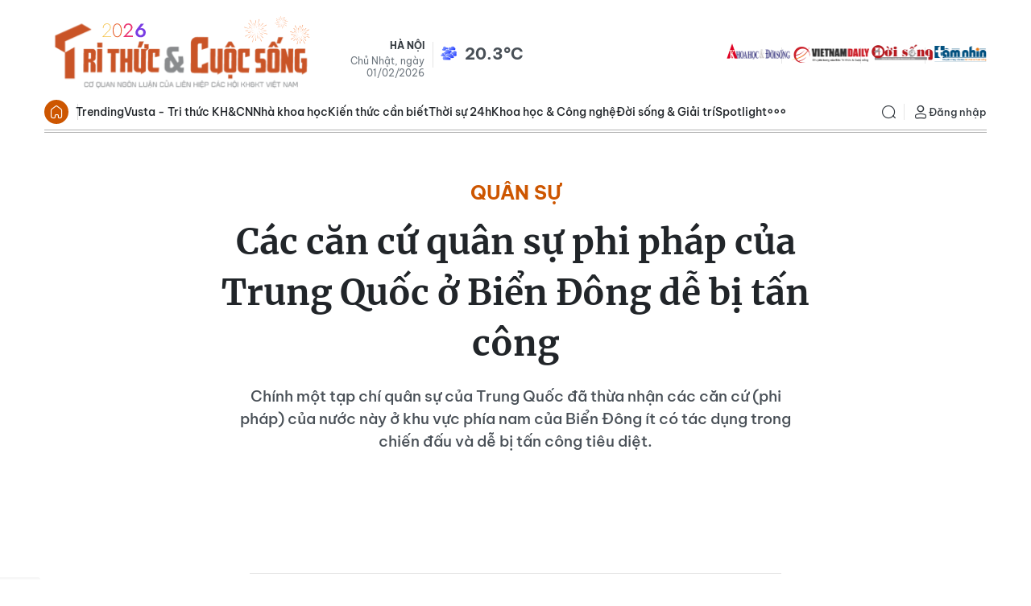

--- FILE ---
content_type: text/html;charset=utf-8
request_url: https://kienthuc.net.vn/cac-can-cu-quan-su-phi-phap-cua-trung-quoc-o-bien-dong-de-bi-tan-cong-post697210.html
body_size: 29223
content:
<!DOCTYPE html> <html lang="vi"> <head> <title>Các căn cứ quân sự phi pháp của Trung Quốc ở Biển Đông dễ bị tấn công | Báo Tri thức và Cuộc sống - TIN TỨC PHỔ BIẾN KIẾN THỨC 24H</title> <meta name="description" content="Chính một tạp chí quân sự của Trung Quốc đã thừa nhận các căn cứ (phi pháp) của nước này ở khu vực phía nam của Biển Đông ít có tác dụng trong chiến đấu và dễ bị tấn công tiêu diệt."/> <meta name="keywords" content="căn cứ quân sự phi pháp của Trung Quốc, căn cứ quân sự phi pháp, căn cứ quân sự"/> <meta name="news_keywords" content="căn cứ quân sự phi pháp của Trung Quốc, căn cứ quân sự phi pháp, căn cứ quân sự"/> <meta http-equiv="Content-Type" content="text/html; charset=utf-8" /> <meta http-equiv="X-UA-Compatible" content="IE=edge"/> <meta http-equiv="refresh" content="1800" /> <meta name="revisit-after" content="1 days" /> <meta name="viewport" content="width=device-width, initial-scale=1"> <meta http-equiv="content-language" content="vi" /> <meta name="format-detection" content="telephone=no"/> <meta name="format-detection" content="address=no"/> <meta name="apple-mobile-web-app-capable" content="yes"> <meta name="apple-mobile-web-app-status-bar-style" content="black"> <meta name="apple-mobile-web-app-title" content="Báo Tri thức và Cuộc sống - TIN TỨC PHỔ BIẾN KIẾN THỨC 24H"/> <meta name="referrer" content="no-referrer-when-downgrade"/> <link rel="shortcut icon" href="https://cdn.kienthuc.net.vn/assets/web/styles/img/favicon.ico" type="image/x-icon" /> <link rel="preconnect" href="https://cdn.kienthuc.net.vn"/> <link rel="dns-prefetch" href="https://cdn.kienthuc.net.vn"/> <link rel="dns-prefetch" href="//www.google-analytics.com" /> <link rel="dns-prefetch" href="//www.googletagmanager.com" /> <link rel="dns-prefetch" href="//stc.za.zaloapp.com" /> <link rel="dns-prefetch" href="//fonts.googleapis.com" /> <script> var cmsConfig = { domainDesktop: 'https://kienthuc.net.vn', domainMobile: 'https://m.kienthuc.net.vn', domainApi: 'https://api.kienthuc.net.vn', domainStatic: 'https://cdn.kienthuc.net.vn', domainLog: 'https://log.kienthuc.net.vn', googleAnalytics: 'G-5VZ15DRJC5,UA-35571096-1', siteId: 0, pageType: 1, objectId: 697210, adsZone: 359, allowAds: true, adsLazy: true, antiAdblock: true, }; if (window.location.protocol !== 'https:' && window.location.hostname.indexOf('kienthuc.net.vn') !== -1) { window.location = 'https://' + window.location.hostname + window.location.pathname + window.location.hash; } var USER_AGENT=window.navigator&&window.navigator.userAgent||"",IS_MOBILE=/Android|webOS|iPhone|iPod|BlackBerry|Windows Phone|IEMobile|Mobile Safari|Opera Mini/i.test(USER_AGENT);function setCookie(e,o,i){var n=new Date,i=(n.setTime(n.getTime()+24*i*60*60*1e3),"expires="+n.toUTCString());document.cookie=e+"="+o+"; "+i+";path=/;"}function getCookie(e){var o=document.cookie.indexOf(e+"="),i=o+e.length+1;return!o&&e!==document.cookie.substring(0,e.length)||-1===o?null:(-1===(e=document.cookie.indexOf(";",i))&&(e=document.cookie.length),unescape(document.cookie.substring(i,e)))}; </script> <script> if(USER_AGENT && USER_AGENT.indexOf("facebot") <= 0 && USER_AGENT.indexOf("facebookexternalhit") <= 0) { var query = ''; var hash = ''; if (window.location.search) query = window.location.search; if (window.location.hash) hash = window.location.hash; var canonicalUrl = 'https://kienthuc.net.vn/cac-can-cu-quan-su-phi-phap-cua-trung-quoc-o-bien-dong-de-bi-tan-cong-post697210.html' + query + hash ; var curUrl = decodeURIComponent(window.location.href); if(!location.port && canonicalUrl.startsWith("http") && curUrl != canonicalUrl){ window.location.replace(canonicalUrl); } } </script> <meta name="author" content="Báo Tri thức và Cuộc sống - TIN TỨC PHỔ BIẾN KIẾN THỨC 24H" /> <meta name="copyright" content="Copyright © 2026 by Báo Tri thức và Cuộc sống - TIN TỨC PHỔ BIẾN KIẾN THỨC 24H" /> <meta name="RATING" content="GENERAL" /> <meta name="GENERATOR" content="Báo Tri thức và Cuộc sống - TIN TỨC PHỔ BIẾN KIẾN THỨC 24H" /> <meta content="Báo Tri thức và Cuộc sống - TIN TỨC PHỔ BIẾN KIẾN THỨC 24H" itemprop="sourceOrganization" name="source"/> <meta content="news" itemprop="genre" name="medium"/> <meta name="robots" content="noarchive, max-image-preview:large, index, follow" /> <meta name="GOOGLEBOT" content="noarchive, max-image-preview:large, index, follow" /> <link rel="canonical" href="https://kienthuc.net.vn/cac-can-cu-quan-su-phi-phap-cua-trung-quoc-o-bien-dong-de-bi-tan-cong-post697210.html" /> <link rel="alternate" media="handheld" href="https://m.kienthuc.net.vn/cac-can-cu-quan-su-phi-phap-cua-trung-quoc-o-bien-dong-de-bi-tan-cong-post697210.html" /> <meta property="og:site_name" content="Báo Tri thức và Cuộc sống - TIN TỨC PHỔ BIẾN KIẾN THỨC 24H"/> <meta property="og:rich_attachment" content="true"/> <meta property="og:type" content="article"/> <meta property="og:url" content="https://kienthuc.net.vn/cac-can-cu-quan-su-phi-phap-cua-trung-quoc-o-bien-dong-de-bi-tan-cong-post697210.html"/> <meta property="og:image" content="https://cdn.kienthuc.net.vn/images/43b54213f417a734df7abfbb0783ad3a1d7465619e9bc7fe5e09f475327ce0b1c9926bec4fc0319e882ba15647ca950d1d089d343c46e417c82ff62446d1a9656b8b0d3d0fc7c3b4996ce057541181eb/13_TNQK.jpg.webp"/> <meta property="og:image:width" content="1200"/> <meta property="og:image:height" content="630"/> <meta property="og:title" content="Các căn cứ quân sự phi pháp của Trung Quốc ở Biển Đông dễ bị tấn công"/> <meta property="og:description" content="Chính một tạp chí quân sự của Trung Quốc đã thừa nhận các căn cứ (phi pháp) của nước này ở khu vực phía nam của Biển Đông ít có tác dụng trong chiến đấu và dễ bị tấn công tiêu diệt."/> <meta name="twitter:card" value="summary"/> <meta name="twitter:url" content="https://kienthuc.net.vn/cac-can-cu-quan-su-phi-phap-cua-trung-quoc-o-bien-dong-de-bi-tan-cong-post697210.html"/> <meta name="twitter:title" content="Các căn cứ quân sự phi pháp của Trung Quốc ở Biển Đông dễ bị tấn công"/> <meta name="twitter:description" content="Chính một tạp chí quân sự của Trung Quốc đã thừa nhận các căn cứ (phi pháp) của nước này ở khu vực phía nam của Biển Đông ít có tác dụng trong chiến đấu và dễ bị tấn công tiêu diệt."/> <meta name="twitter:image" content="https://cdn.kienthuc.net.vn/images/43b54213f417a734df7abfbb0783ad3a1d7465619e9bc7fe5e09f475327ce0b1c9926bec4fc0319e882ba15647ca950d1d089d343c46e417c82ff62446d1a9656b8b0d3d0fc7c3b4996ce057541181eb/13_TNQK.jpg.webp"/> <meta name="twitter:site" content="@Báo Tri thức và Cuộc sống - TIN TỨC PHỔ BIẾN KIẾN THỨC 24H"/> <meta name="twitter:creator" content="@Báo Tri thức và Cuộc sống - TIN TỨC PHỔ BIẾN KIẾN THỨC 24H"/> <meta property="article:publisher" content="https://www.facebook.com/kienthuc.net.vn.fan" /> <meta property="article:tag" content="căn cứ quân sự phi pháp của Trung Quốc, căn cứ quân sự phi pháp, căn cứ quân sự"/> <meta property="article:section" content="Quân sự" /> <meta property="article:published_time" content="2020-12-07T08:45:00+07:00"/> <meta property="article:modified_time" content="2020-12-07T08:18:11+07:00"/> <script type="application/ld+json"> { "@context": "http://schema.org", "@type": "Organization", "name": "Báo Tri thức và Cuộc sống - TIN TỨC PHỔ BIẾN KIẾN THỨC 24H", "url": "https://kienthuc.net.vn", "logo": "https://cdn.kienthuc.net.vn/assets/web/styles/img/logo.png", "foundingDate": "1951", "founders": [ { "@type": "Person", "name": "LIÊN HIỆP CÁC HỘI KHOA HỌC VÀ KỸ THUẬT VIỆT NAM" } ], "address": [ { "@type": "PostalAddress", "streetAddress": "Số 70 Trần Hưng Đạo, phường Cửa Nam, Hà Nội", "addressLocality": "Hà Nội City", "addressRegion": "Northeast", "postalCode": "100000", "addressCountry": "VNM" } ], "contactPoint": [ { "@type": "ContactPoint", "telephone": "+84-24-6-254-3519", "contactType": "customer service" }, { "@type": "ContactPoint", "telephone": "+84-96-523-7756", "contactType": "customer service" }, { "@type": "ContactPoint", "telephone": "+84-91-122-1222", "contactType": "customer service" } ], "sameAs": ["https://www.facebook.com/kienthuc.net.vn.fan"] } </script> <script type="application/ld+json"> { "@context" : "https://schema.org", "@type" : "WebSite", "name": "Báo Tri thức và Cuộc sống - TIN TỨC PHỔ BIẾN KIẾN THỨC 24H", "url": "https://kienthuc.net.vn", "alternateName" : "Báo Tri thức và Cuộc sống, Cơ quan của LIÊN HIỆP CÁC HỘI KHOA HỌC VÀ KỸ THUẬT VIỆT NAM", "potentialAction": { "@type": "SearchAction", "target": { "@type": "EntryPoint", "urlTemplate": "https:\/\/kienthuc.net.vn/search/?q={search_term_string}" }, "query-input": "required name=search_term_string" } } </script> <script type="application/ld+json"> { "@context":"http://schema.org", "@type":"BreadcrumbList", "itemListElement":[ { "@type":"ListItem", "position":1, "item":{ "@id":"https://kienthuc.net.vn/quan-su/", "name":"Quân sự" } } ] } </script> <script type="application/ld+json"> { "@context": "http://schema.org", "@type": "NewsArticle", "mainEntityOfPage":{ "@type":"WebPage", "@id":"https://kienthuc.net.vn/cac-can-cu-quan-su-phi-phap-cua-trung-quoc-o-bien-dong-de-bi-tan-cong-post697210.html" }, "headline": "Các căn cứ quân sự phi pháp của Trung Quốc ở Biển Đông dễ bị tấn công", "description": "Chính một tạp chí quân sự của Trung Quốc đã thừa nhận các căn cứ (phi pháp) của nước này ở khu vực phía nam của Biển Đông ít có tác dụng trong chiến đấu và dễ bị tấn công tiêu diệt.", "image": { "@type": "ImageObject", "url": "https://cdn.kienthuc.net.vn/images/43b54213f417a734df7abfbb0783ad3a1d7465619e9bc7fe5e09f475327ce0b1c9926bec4fc0319e882ba15647ca950d1d089d343c46e417c82ff62446d1a9656b8b0d3d0fc7c3b4996ce057541181eb/13_TNQK.jpg.webp", "width" : 1200, "height" : 675 }, "datePublished": "2020-12-07T08:45:00+07:00", "dateModified": "2020-12-07T08:18:11+07:00", "author": { "@type": "Person", "name": "Theo Trung Hiếu/VOV" }, "publisher": { "@type": "Organization", "name": "Báo Tri thức và Cuộc sống - TIN TỨC PHỔ BIẾN KIẾN THỨC 24H", "logo": { "@type": "ImageObject", "url": "https:\/\/cdn.kienthuc.net.vn/assets/web/styles/img/logo.png" } } } </script> <link rel="preload" href="https://cdn.kienthuc.net.vn/assets/web/styles/css/main.min-1.0.27.css" as="style"> <link rel="preload" href="https://cdn.kienthuc.net.vn/assets/web/js/main.min-1.0.47.js" as="script"> <link rel="preload" href="https://cdn.kienthuc.net.vn/assets/web/js/detail.min-1.0.14.js" as="script"> <link id="cms-style" rel="stylesheet" href="https://cdn.kienthuc.net.vn/assets/web/styles/css/main.min-1.0.27.css"> <style>.detail-no-sidebar .zce-content-body>figure.video { width: 100%;
}</style> <script type="text/javascript"> var _metaOgUrl = 'https://kienthuc.net.vn/cac-can-cu-quan-su-phi-phap-cua-trung-quoc-o-bien-dong-de-bi-tan-cong-post697210.html'; var page_title = document.title; var tracked_url = window.location.pathname + window.location.search + window.location.hash; var cate_path = 'quan-su'; if (cate_path.length > 0) { tracked_url = "/" + cate_path + tracked_url; } </script> <script async="" src="https://www.googletagmanager.com/gtag/js?id=G-5VZ15DRJC5"></script> <script> window.dataLayer = window.dataLayer || []; function gtag(){dataLayer.push(arguments);} gtag('js', new Date()); gtag('config', 'G-5VZ15DRJC5', {page_path: tracked_url}); gtag('config', 'UA-35571096-1', {page_path: tracked_url}); </script> <script> window.gnshbrequest = window.gnshbrequest || {cmd:[]}; window.gnshbrequest.cmd.push(function(){ window.gnshbrequest.forceInternalRequest(); });
</script>
<script async src="https://securepubads.g.doubleclick.net/tag/js/gpt.js"></script>
<script async src="https://cpt.geniee.jp/hb/v1/106075/2897/wrapper.min.js"></script>
<script async src="https://cpt.geniee.jp/hb/v1/108557/2886/wrapper.min.js"></script> <script src="https://jsc.mgid.com/site/655079.js" async></script>
<script async src="https://pagead2.googlesyndication.com/pagead/js/adsbygoogle.js?client=ca-pub-1198251289541286" crossorigin="anonymous"></script> <script async src="https://sp.zalo.me/plugins/sdk.js"></script> </head> <body class="detail-no-sidebar"> <div id="sdaWeb_SdaMasthead" class="rennab banner-top" data-platform="1" data-position="Web_SdaMasthead" style="display:none"> </div> <header class="site-header"> <div class="container"> <div class="top-wrapper"> <a href="/" class="logo-gif" title="Báo Tri thức và Cuộc sống - TIN TỨC PHỔ BIẾN KIẾN THỨC 24H"> <lottie-player src="https://cdn.kienthuc.net.vn/assets/web/styles/img/logo-tetdl-2026.json" background="transparent" speed="1" loop autoplay> </lottie-player> </a> <div class="info"> <span class="location">Hà Nội</span> <span class="time" id="today"></span> <p class="weather" id="weather-box"></p> </div> <div class="relate-website"> <a href="https://khoahocdoisong.vn" class="website khds" title="KHDS" target="_blank">KHDS</a> <a href="https://vietnamdaily.kienthuc.net.vn" class="website vndaily" title="VNDAILY" target="_blank">VNDAILY</a> <a href="https://doisong.kienthuc.net.vn" class="website doisong" title="DoiSong" target="_blank">DoiSong</a> <a href="https://tamnhin.kienthuc.net.vn" class="website tamnhin" title="TamNhin" target="_blank">TamNhin</a> </div> </div> </div> <div class="navigation-wrapper"> <div class="container"> <ul class="menu"> <li class="main home"> <a href="/" title="Trang chủ">Trang chủ</a> </li> <li class="main"> <a class="text" href="/chu-de/trending-1831.html" title="Trending">Trending</a> </li> <li class="main"> <a class="text" href="/vusta/" title="Vusta - Tri thức KH&CN">Vusta - Tri thức KH&CN</a> </li> <li class="main"> <a class="text" href="/nha-khoa-hoc/" title="Nhà khoa học">Nhà khoa học</a> </li> <li class="main"> <a class="text" href="/kien-thuc-can-biet/" title="Kiến thức cần biết">Kiến thức cần biết</a> </li> <li class="main"> <a class="text" href="#" title="Thời sự 24h">Thời sự 24h</a> <div class="submenu"> <a href="/chinh-tri/" title="Chính trị">Chính trị</a> <a href="/xa-hoi/" title="Xã hội">Xã hội</a> <a href="/the-gioi/" title="Thế giới">Thế giới</a> <a href="/kinh-doanh/" title="Kinh doanh">Kinh doanh</a> <a href="/bat-dong-san/" title="Bất động sản">Bất động sản</a> <a href="/song-4-mau/" title="Sống xanh">Sống xanh</a> <a href="/ban-doc/" title="Bạn đọc">Bạn đọc</a> <a href="/doanh-nghiep/" title="Doanh nghiệp">Doanh nghiệp</a> </div> </li> <li class="main"> <a class="text" href="#" title="Khoa học & Công nghệ">Khoa học & Công nghệ</a> <div class="submenu"> <a href="/nha-khoa-hoc/" title="Nhà khoa học">Nhà khoa học</a> <a href="/kho-tri-thuc/" title="Kho tri thức">Kho tri thức</a> <a href="/giai-ma/" title="Giải mã">Giải mã</a> <a href="/quan-su/" title="Quân sự">Quân sự</a> <a href="/so-hoa/" title="Số hóa">Số hóa</a> <a href="/xe/" title="Xe">Xe</a> <a href="/song-dao/" title="Sống đạo">Sống đạo</a> </div> </li> <li class="main"> <a class="text" href="#" title="Đời sống & Giải trí">Đời sống & Giải trí</a> <div class="submenu"> <a href="/song-khoe/" title="Sống Khỏe">Sống Khỏe</a> <a href="/doi-song/" title="Đời sống">Đời sống</a> <a href="/giai-tri/" title="Giải trí">Giải trí</a> <a href="/the-thao/" title="Thể thao">Thể thao</a> <a href="/du-lich/" title="Du lịch">Du lịch</a> <a href="/cong-dong-tre/" title="Cộng đồng trẻ">Cộng đồng trẻ</a> <a href="/sot-mang/" title="Sốt mạng">Sốt mạng</a> </div> </li> <li class="main"> <a class="text" href="#" title="Spotlight">Spotlight</a> <div class="submenu"> <a href="/photo/" title="Gallery">Gallery</a> <a href="/video/" title="Video">Video</a> <a href="/podcast/" title="Podcast">Podcast</a> <a href="/emagazine/" title="e-Magazine">e-Magazine</a> </div> </li> <li class="main"> <a href="javascript:void(0);" class="expansion" title="Xem thêm">Xem thêm</a> </li> </ul> <div class="search-wrapper"> <div class="search-icon"> <i class="ic-search"></i> </div> <div class="dropdown-menu"> <div class="search-form"> <input type="text" class="txtsearch" name="Tìm kiếm" placeholder="Tìm kiếm"> <button type="button" class="btn btn_search" aria-label="Tìm kiếm"> <i class="ic-search"></i>Tìm kiếm </button> </div> </div> </div> <div class="user-menu" id="userprofile"></div> </div> <div class="mega-menu"> <div class="container"> <div class="menu-wrapper"> <div class="item"> <a class="title" href="/chu-de/trending-1831.html" title="Trending">Trending</a> <a class="text" href="/vusta/" title="Vusta - Trí thức KH&CN">Vusta & Trí thức KH&CN</a> <a class="text" href="/nhin-thang-noi-that/" title="Nhìn thẳng - Nói thật">Nhìn thẳng - Nói thật</a> <a class="text" href="/kien-thuc-can-biet/" title="Kiến thức cần biết">Kiến thức cần biết</a> <a class="text" href="/cai-chinh/" title="Cải chính">Cải chính</a> <a class="text" href="https://khoahocdoisong.vn/bao-in/" title="Đọc Báo in KH&ĐS">Đọc Báo in KH&ĐS</a> </div> <div class="item"> <a class="title" href="#" title="Thời sự 24h">Thời sự 24h</a> <a class="text" href="/chinh-tri/" title="Chính trị">Chính trị</a> <a class="text" href="/xa-hoi/">Xã hội</a> <a class="text" href="/the-gioi/" title="Thế giới">Thế giới</a> <a class="text" href="/kinh-doanh/" title="Kinh doanh">Kinh doanh</a> <a class="text" href="/bat-dong-san/" title="Bất động sản">Bất động sản</a> <a class="text" href="/song-4-mau/" title="Sống xanh">Sống xanh</a> <a class="text" href="/ban-doc/" title="Bạn đọc">Bạn đọc</a> <a class="text" href="/doanh-nghiep/" title="Doanh nghiệp">Doanh nghiệp</a> </div> <div class="item"> <a class="title" href="#" title="Khoa học & Công nghệ">Khoa học & Công nghệ</a> <a class="text" href="/nha-khoa-hoc/" title="Nhà khoa học">Nhà khoa học</a> <a class="text" href="/kho-tri-thuc/" title="Kho tri thức">Kho tri thức</a> <a class="text" href="/giai-ma/" title="Giải mã">Giải mã</a> <a class="text" href="/quan-su/" title="Quân sự">Quân sự</a> <a class="text" href="/so-hoa/" title="Số hóa">Số hóa</a> <a class="text" href="/xe/" title="Xe">Xe</a> <a class="text" href="/song-dao/" title="Sống đạo">Sống đạo</a> </div> <div class="item"> <a class="title" href="#" title="Đời sống & Giải trí">Đời sống & Giải trí</a> <a class="text" href="/song-khoe/" title="Sống Khỏe">Sống Khỏe</a> <a class="text" href="/doi-song/" title="Đời sống">Đời sống</a> <a class="text" href="/giai-tri/" title="Giải trí">Giải trí</a> <a class="text" href="/the-thao/" title="Thể thao">Thể thao</a> <a class="text" href="/du-lich/" title="Du lịch">Du lịch</a> <a class="text" href="/cong-dong-tre/" title="Cộng đồng trẻ">Cộng đồng trẻ</a> <a class="text" href="/sot-mang/" title="Sốt mạng">Sốt mạng</a> </div> <div class="item"> <a class="title" href="#" title="Spotlight">Spotlight</a> <a class="text" href="/photo/" title="Gallery">Gallery</a> <a class="text" href="/video/" title="Video">Video</a> <a class="text" href="/podcast/" title="Podcast">Podcast</a> <a class="text" href="/emagazine/" title="e-Magazine">e-Magazine</a> </div> </div> </div> <div class="backdrop"></div> </div> </div> </header> <div class="site-body "> <div class="container"> <div id="sdaWeb_SdaTop" class="rennab " data-platform="1" data-position="Web_SdaTop" style="display:none"> </div> <div class="breadcrumb "> <h1 class="main"> <a class="active" href="https://kienthuc.net.vn/quan-su/" title="Quân sự">Quân sự</a> </h1> </div> <div class="article"> <div class="article__header"> <h1 class="article__title cms-title "> Các căn cứ quân sự phi pháp của Trung Quốc ở Biển Đông dễ bị tấn công </h1> <h2 class="article__sapo cms-desc"> <div>Ch&iacute;nh một tạp ch&iacute; qu&acirc;n sự của Trung Quốc đ&atilde; thừa nhận c&aacute;c căn cứ (phi ph&aacute;p) của nước n&agrave;y ở khu vực ph&iacute;a nam của Biển Đ&ocirc;ng &iacute;t c&oacute; t&aacute;c dụng trong chiến đấu v&agrave; dễ bị tấn c&ocirc;ng ti&ecirc;u diệt.</div> </h2> <div id="sdaWeb_SdaArticleAfterSapo" class="rennab " data-platform="1" data-position="Web_SdaArticleAfterSapo" style="display:none"> </div> </div> <div class="features article__social"> <a href="javascript:void(0);" class="item fb" data-href="https://kienthuc.net.vn/cac-can-cu-quan-su-phi-phap-cua-trung-quoc-o-bien-dong-de-bi-tan-cong-post697210.html" data-rel="facebook" title="Facebook"> <i class="ic-facebook"></i> </a> <a href="javascript:void(0);" class="zalo zalo-share-button" data-href="https://kienthuc.net.vn/cac-can-cu-quan-su-phi-phap-cua-trung-quoc-o-bien-dong-de-bi-tan-cong-post697210.html" data-oaid="3045141640417367223" data-layout="1" data-color="blue" data-customize="true" title="Zalo"> <i class="ic-zalo"></i> </a> <a href="javascript:void(0);" class="item twitter" data-href="https://kienthuc.net.vn/cac-can-cu-quan-su-phi-phap-cua-trung-quoc-o-bien-dong-de-bi-tan-cong-post697210.html" data-rel="twitter" title="Twitter"> <i class="ic-twitter"></i> </a> <a href="javascript:void(0);" class="printer sendprint" title="Print"> <i class="ic-printer"></i> </a> <a href="javascript:void(0);" class="item link" data-rel="copy" title="Copy Link"> <i class="ic-link"></i> </a> <a href="https://news.google.com/publications/CAAqBwgKMO_7kAsw2KqlAw" class="googlenews" target="_blank" title="Google News"> <i class="ic-ggnews"></i>
</a> </div> <div class="article__meta"> <span class="author cms-author">Theo Trung Hiếu/VOV</span> <time class="time" datetime="2020-12-07T08:45:00+07:00" data-time="1607305500" data-friendly="false">07/12/2020 08:45</time> <meta class="cms-date" itemprop="datePublished" content="2020-12-07T08:45:00+07:00"> </div> <div class="article__body zce-content-body cms-body" itemprop="articleBody" data-id="697210"> <div style="text-align: justify;"> Một tạp chí quân sự của Trung Quốc mới đây cảnh báo rằng các đảo nhân tạo do Trung Quốc xây (phi pháp) ở Biển Đông dễ bị tấn công và có ít tác dụng hỗ trợ chiến đấu.
</div>
<div style="text-align: justify;"> Trung Quốc đã tiến hành cải tạo các rạn san hô và đảo nhỏ mà nước này chiếm đóng (trái phép) ở vùng phía nam của Biển Đông kể từ năm 2015, biến các thực thể này thành đảo nhân tạo. Theo tổ chức nghiên cứu mang tên Trung tâm Nghiên cứu Chiến lược và Quốc tế của Mỹ, Trung Quốc cũng đã xây các đường băng và cơ sở quân sự trên các đảo này, triển khai súng phòng không và các loại vũ khí khác.
</div>
<div class="sda_middle"> <div id="sdaWeb_SdaArticleFirst" class="rennab " data-platform="1" data-position="Web_SdaArticleFirst" style="display:none"> </div>
</div>
<div style="text-align:center;"> <table class="contentimg" style="text-align: center;"> <tbody> <tr> <td><img src="[data-uri]" alt="Cac can cu quan su phi phap cua Trung Quoc o Bien Dong de bi tan cong" title="Các căn cứ quân sự phi pháp của Trung Quốc ở Biển Đông dễ bị tấn công" class="lazyload cms-photo" data-large-src="https://cdn.kienthuc.net.vn/images/[base64]/cac-can-cu-quan-su-phi-phap-cua-trung-quoc-o-bien-dong-de-bi-tan-cong.jpg" data-src="https://cdn.kienthuc.net.vn/images/[base64]/cac-can-cu-quan-su-phi-phap-cua-trung-quoc-o-bien-dong-de-bi-tan-cong.jpg"></td> </tr> <tr> <td style="text-align: center;">Đường băng và cơ sở quân sự trên đảo nhân tạo do Trung Quốc xây dựng trái phép ở Biển Đông. Ảnh: AP.&nbsp;</td> </tr> </tbody> </table>
</div>
<div style="text-align: justify;"> Các động thái này của Bắc Kinh làm dấy lên mối lo ngại ở các đối thủ của Trung Quốc trên Biển Đông như Philippines… Các nước trong khu vực lo ngại việc Trung Quốc củng cố thế trận quân sự ở đây sẽ giúp họ tấn công các chiến đấu cơ hoặc bắn hạ các tên lửa.
</div>
<div style="text-align: justify;"> Tạp chí hàng tháng “Hạm Thuyền Tri thức” có trụ sở ở Bắc Kinh trong số mới nhất đăng một bài viết nhấn mạnh các điểm yếu của các đảo nhân đạo nói trên, đó là: Khoảng cách xa tính từ đại lục, diện tích nhỏ, năng lực hạn chế của đường băng, và nguy cơ bị tấn công theo nhiều cách khác nhau.
</div>
<div style="text-align: justify;"> Tạp chí này do Tổng công ty Đóng tàu Quốc gia Trung Quốc (chuyên đóng tàu cho hải quân Trung Quốc) ấn hành. Bài báo trên tạp chí này cảnh báo rằng các đảo nhân tạo đó chưa có khả năng tấn công đáng kể nào.
</div>
<div class="sda_middle"> <div id="sdaWeb_SdaArticleMiddle" class="rennab " data-platform="1" data-position="Web_SdaArticleMiddle" style="display:none"> </div>
</div>
<div style="text-align: justify;"> Bài viết có đoạn: “Các đảo nhân tạo này có lợi thế độc đáo là duy trì hiện diện quân sự ở vùng đại dương sâu, nhưng chúng có những bất lợi tự nhiên về mặt phòng thủ”.
</div>
<div style="text-align: justify;"> Tạp chí “Hạm Thuyền Tri thức” cho biết các đảo nằm sâu trong Biển Đông và cách xa Trung Quốc đại lục. Nó cũng cảnh báo rằng không có chuỗi gắn kết các đảo với nhau, nên nếu một đảo bị tấn công thì sẽ rất khó cứu viện.
</div>
<div style="text-align: justify;"> Tạp chí lấy một ví dụ là một đảo (mà Trung Quốc chiếm phi pháp) nằm cách thành phố Tam Á ở đảo Hải Nam tới 1.000km. Khoảng cách đó có nghĩa rằng tàu hỗ trợ tác chiến nhanh nhất của Trung Quốc cũng cần tới hơn 20 tiếng đồng hồ thì mới tới đảo được.
</div>
<div style="text-align: justify;"> Theo bài báo, các đảo đó cũng ở xa đến mức mà Trung Quốc khó có thể triển khai hiệu quả máy bay J-16 – loại tiêm kích đa nhiệm tiên tiến nhất của Trung Quốc. Các máy bay không thể tuần tra khu vực biển đảo này do khoảng cách lớn và do dễ bị tàu mặt nước của đối phương đánh chặn.
</div>
<div style="text-align: justify;"> Bài báo nói thêm rằng hầu hết các đảo nhân tạo (do Trung Quốc xây trái phép) đều chỉ có một đường băng và không có đủ chỗ để hỗ trợ hơn một phi cơ tại một thời điểm.
</div>
<div class="sda_middle"> <div id="sdaWeb_SdaArticleMiddle1" class="rennab " data-platform="1" data-position="Web_SdaArticleMiddle1" style="display:none"> </div>
</div>
<div style="text-align: justify;"> Trong trường hợp xảy ra xung đột, một máy bay đang dỡ tải hoặc tiếp nhiên liệu sẽ phải ở trên đường băng trong thời gian dài khiến các máy bay khác không thể sử dụng đường băng đó nữa.
</div>
<div style="text-align: justify;"> Ngoài ra, các đường băng này đều nằm sát biển, khiến chúng dễ bị hư hại do thủy triều và khí hậu nhiệt đới.
</div>
<div style="text-align: justify;"> Bên cạnh đó, tạp chí “Hạm Thuyền Tri thức” cũng nói rằng các đảo nhân tạo quá nhỏ nên khó chịu nổi các đòn tấn công lớn. Hầu hết các đảo này đều phẳng và có ít đá và thực vật. Tức là có rất ít thứ để che chắn. Cách tốt nhất mà quân đội Trung Quốc có thể áp dụng để bảo vệ thiết bị trên đảo là xây các nơi tránh trú bằng các vật liệu như thép (phải được đưa từ đại lục ra và vẫn không đủ sức chống đòn tấn công bằng tên lửa).
</div>
<div class="sda_middle"> <div id="sdaWeb_SdaArticleMiddle2" class="rennab " data-platform="1" data-position="Web_SdaArticleMiddle2" style="display:none"> </div>
</div>
<div style="text-align: justify;"> Bài báo Trung Quốc cũng nói rằng nếu Mỹ ủng hộ các đồng minh Philippines và Malaysia thì khi xung đột nổ ra, họ có thể tấn công các đảo do Trung Quốc kiểm soát theo nhiều hướng khác nhau.
</div> </div> <div class="article-footer"> <div id="sdaWeb_SdaArticleAfterBody" class="rennab " data-platform="1" data-position="Web_SdaArticleAfterBody" style="display:none"> </div> <div class="article__tag"> <a href="https://kienthuc.net.vn/tu-khoa.html?q=căn cứ quân sự phi pháp của Trung Quốc" title="căn cứ quân sự phi pháp của Trung Quốc">#căn cứ quân sự phi pháp của Trung Quốc</a> <a href="https://kienthuc.net.vn/tu-khoa.html?q=căn cứ quân sự phi pháp" title="căn cứ quân sự phi pháp">#căn cứ quân sự phi pháp</a> <a href="https://kienthuc.net.vn/tu-khoa.html?q=căn cứ quân sự" title="căn cứ quân sự">#căn cứ quân sự</a> </div> <div id="sdaWeb_SdaArticleAfterTag" class="rennab " data-platform="1" data-position="Web_SdaArticleAfterTag" style="display:none"> </div> <div class="related-news "> <h3 class="box-heading"> <span class="title">Bài liên quan </span> </h3> <div class="box-content" data-source="related-news"> <article class="story"> <figure class="story__thumb"> <a class="cms-link" href="https://kienthuc.net.vn/armenia-doa-dong-cua-can-cu-gyumri-neu-nga-khong-ho-tro-quan-su-post683298.html" title="Armenia dọa đóng cửa căn cứ Gyumri nếu Nga không hỗ trợ quân sự"> <img class="lazyload" src="[data-uri]" data-src="https://cdn.kienthuc.net.vn/images/adebc796b113b5810ad653696cd0e2dbb5f397380eb05f8d0353c9c78a7a56d4f6bd68e2c7ed84f76ac13d50323562cbc1884e82bbd89739d7bb8684005a9168/0_NWIZ.jpg.webp" data-srcset="https://cdn.kienthuc.net.vn/images/adebc796b113b5810ad653696cd0e2dbb5f397380eb05f8d0353c9c78a7a56d4f6bd68e2c7ed84f76ac13d50323562cbc1884e82bbd89739d7bb8684005a9168/0_NWIZ.jpg.webp 1x, https://cdn.kienthuc.net.vn/images/9f7616b99d0be5ac59556af7153e36f2b5f397380eb05f8d0353c9c78a7a56d4f6bd68e2c7ed84f76ac13d50323562cbc1884e82bbd89739d7bb8684005a9168/0_NWIZ.jpg.webp 2x" alt="Armenia dọa đóng cửa căn cứ Gyumri nếu Nga không hỗ trợ quân sự"> <noscript><img src="https://cdn.kienthuc.net.vn/images/adebc796b113b5810ad653696cd0e2dbb5f397380eb05f8d0353c9c78a7a56d4f6bd68e2c7ed84f76ac13d50323562cbc1884e82bbd89739d7bb8684005a9168/0_NWIZ.jpg.webp" srcset="https://cdn.kienthuc.net.vn/images/adebc796b113b5810ad653696cd0e2dbb5f397380eb05f8d0353c9c78a7a56d4f6bd68e2c7ed84f76ac13d50323562cbc1884e82bbd89739d7bb8684005a9168/0_NWIZ.jpg.webp 1x, https://cdn.kienthuc.net.vn/images/9f7616b99d0be5ac59556af7153e36f2b5f397380eb05f8d0353c9c78a7a56d4f6bd68e2c7ed84f76ac13d50323562cbc1884e82bbd89739d7bb8684005a9168/0_NWIZ.jpg.webp 2x" alt="Armenia dọa đóng cửa căn cứ Gyumri nếu Nga không hỗ trợ quân sự" class="image-fallback"></noscript> </a> </figure> <h2 class="story__heading" data-tracking="683298"> <a class=" cms-link" href="https://kienthuc.net.vn/armenia-doa-dong-cua-can-cu-gyumri-neu-nga-khong-ho-tro-quan-su-post683298.html" title="Armenia dọa đóng cửa căn cứ Gyumri nếu Nga không hỗ trợ quân sự"> Armenia dọa đóng cửa căn cứ Gyumri nếu Nga không hỗ trợ quân sự </a> </h2> </article> <article class="story"> <figure class="story__thumb"> <a class="cms-link" href="https://kienthuc.net.vn/kiev-phan-ung-ve-vu-giao-tranh-giua-linh-nga-va-ukraine-tai-bien-gioi-post697168.html" title="Kiev phản ứng về &#34;vụ giao tranh giữa lính Nga và Ukraine tại biên giới&#34;"> <img class="lazyload" src="[data-uri]" data-src="https://cdn.kienthuc.net.vn/images/adebc796b113b5810ad653696cd0e2dbb5f397380eb05f8d0353c9c78a7a56d4e2299f9f5f485880e2f39a9cc040d403a19fe5c426539bd7926a2cac74ae4c52/11_LTBP.jpg.webp" data-srcset="https://cdn.kienthuc.net.vn/images/adebc796b113b5810ad653696cd0e2dbb5f397380eb05f8d0353c9c78a7a56d4e2299f9f5f485880e2f39a9cc040d403a19fe5c426539bd7926a2cac74ae4c52/11_LTBP.jpg.webp 1x, https://cdn.kienthuc.net.vn/images/9f7616b99d0be5ac59556af7153e36f2b5f397380eb05f8d0353c9c78a7a56d4e2299f9f5f485880e2f39a9cc040d403a19fe5c426539bd7926a2cac74ae4c52/11_LTBP.jpg.webp 2x" alt="Kiev phản ứng về &#34;vụ giao tranh giữa lính Nga và Ukraine tại biên giới&#34;"> <noscript><img src="https://cdn.kienthuc.net.vn/images/adebc796b113b5810ad653696cd0e2dbb5f397380eb05f8d0353c9c78a7a56d4e2299f9f5f485880e2f39a9cc040d403a19fe5c426539bd7926a2cac74ae4c52/11_LTBP.jpg.webp" srcset="https://cdn.kienthuc.net.vn/images/adebc796b113b5810ad653696cd0e2dbb5f397380eb05f8d0353c9c78a7a56d4e2299f9f5f485880e2f39a9cc040d403a19fe5c426539bd7926a2cac74ae4c52/11_LTBP.jpg.webp 1x, https://cdn.kienthuc.net.vn/images/9f7616b99d0be5ac59556af7153e36f2b5f397380eb05f8d0353c9c78a7a56d4e2299f9f5f485880e2f39a9cc040d403a19fe5c426539bd7926a2cac74ae4c52/11_LTBP.jpg.webp 2x" alt="Kiev phản ứng về &#34;vụ giao tranh giữa lính Nga và Ukraine tại biên giới&#34;" class="image-fallback"></noscript> </a> </figure> <h2 class="story__heading" data-tracking="697168"> <a class=" cms-link" href="https://kienthuc.net.vn/kiev-phan-ung-ve-vu-giao-tranh-giua-linh-nga-va-ukraine-tai-bien-gioi-post697168.html" title="Kiev phản ứng về &#34;vụ giao tranh giữa lính Nga và Ukraine tại biên giới&#34;"> Kiev phản ứng về "vụ giao tranh giữa lính Nga và Ukraine tại biên giới" </a> </h2> </article> <article class="story"> <figure class="story__thumb"> <a class="cms-link" href="https://kienthuc.net.vn/vi-sao-da-co-ak-74-lien-xo-van-co-nan-ra-tieu-lien-aks-74u-post697161.html" title="Vì sao đã có AK-74, Liên Xô vẫn cố &#34;nặn&#34; ra tiểu liên AKS-74U? "> <img class="lazyload" src="[data-uri]" data-src="https://cdn.kienthuc.net.vn/images/adebc796b113b5810ad653696cd0e2dbb5f397380eb05f8d0353c9c78a7a56d45f73227065de179f2251e5d61c3a2a94c1884e82bbd89739d7bb8684005a9168/6_JBVM.jpg.webp" data-srcset="https://cdn.kienthuc.net.vn/images/adebc796b113b5810ad653696cd0e2dbb5f397380eb05f8d0353c9c78a7a56d45f73227065de179f2251e5d61c3a2a94c1884e82bbd89739d7bb8684005a9168/6_JBVM.jpg.webp 1x, https://cdn.kienthuc.net.vn/images/9f7616b99d0be5ac59556af7153e36f2b5f397380eb05f8d0353c9c78a7a56d45f73227065de179f2251e5d61c3a2a94c1884e82bbd89739d7bb8684005a9168/6_JBVM.jpg.webp 2x" alt="Vì sao đã có AK-74, Liên Xô vẫn cố &#34;nặn&#34; ra tiểu liên AKS-74U? "> <noscript><img src="https://cdn.kienthuc.net.vn/images/adebc796b113b5810ad653696cd0e2dbb5f397380eb05f8d0353c9c78a7a56d45f73227065de179f2251e5d61c3a2a94c1884e82bbd89739d7bb8684005a9168/6_JBVM.jpg.webp" srcset="https://cdn.kienthuc.net.vn/images/adebc796b113b5810ad653696cd0e2dbb5f397380eb05f8d0353c9c78a7a56d45f73227065de179f2251e5d61c3a2a94c1884e82bbd89739d7bb8684005a9168/6_JBVM.jpg.webp 1x, https://cdn.kienthuc.net.vn/images/9f7616b99d0be5ac59556af7153e36f2b5f397380eb05f8d0353c9c78a7a56d45f73227065de179f2251e5d61c3a2a94c1884e82bbd89739d7bb8684005a9168/6_JBVM.jpg.webp 2x" alt="Vì sao đã có AK-74, Liên Xô vẫn cố &#34;nặn&#34; ra tiểu liên AKS-74U? " class="image-fallback"></noscript> </a> </figure> <h2 class="story__heading" data-tracking="697161"> <a class=" cms-link" href="https://kienthuc.net.vn/vi-sao-da-co-ak-74-lien-xo-van-co-nan-ra-tieu-lien-aks-74u-post697161.html" title="Vì sao đã có AK-74, Liên Xô vẫn cố &#34;nặn&#34; ra tiểu liên AKS-74U? "> Vì sao đã có AK-74, Liên Xô vẫn cố "nặn" ra tiểu liên AKS-74U? </a> </h2> </article> </div> </div> <div id="sdaWeb_SdaArticleAfterRelated" class="rennab " data-platform="1" data-position="Web_SdaArticleAfterRelated" style="display:none"> </div> <div class="wrap-comment" id="comment697210" data-id="697210" data-type="20"></div> <div id="sdaWeb_SdaArticleAfterComment" class="rennab " data-platform="1" data-position="Web_SdaArticleAfterComment" style="display:none"> </div> </div> </div> <div class="col first-col"> <div class="main-col content-col"> <div class="article relate-news-demo"> <div class="breadcrumb "> <h1 class="main"> <a class="active" href="https://kienthuc.net.vn/quan-su/" title="Quân sự">Quân sự</a> </h1> </div> <div class="article__header"> <h1 class="article__title cms-title "> Armenia dọa đóng cửa căn cứ Gyumri nếu Nga không hỗ trợ quân sự </h1> <h2 class="article__sapo cms-desc"> Nga tuy&ecirc;n bố Armenia sẽ kh&ocirc;ng nhận được viện trợ qu&acirc;n sự với tư c&aacute;ch l&agrave; th&agrave;nh vi&ecirc;n của CSTO, điều n&agrave;y khiến Yerevan tức giận v&agrave; c&oacute; thể sẽ đưa ra biện ph&aacute;p trả đũa mạnh mẽ.<br /> </h2> </div> <div class="article__body zce-content-body"> <style>.t1 { text-align:center; } .t2 { font-size: 16px; }</style>
<div class="t1"> <div class="t1"> <table class="contentimg t2"> <tbody> <tr> <td><img src="[data-uri]" alt="Armenia doa dong cua can cu Gyumri neu Nga khong ho tro quan su" title="Armenia dọa đóng cửa căn cứ Gyumri nếu Nga không hỗ trợ quân sự" class="lazyload cms-photo" data-large-src="https://cdn.kienthuc.net.vn/images/[base64]/armenia-doa-dong-cua-can-cu-gyumri-neu-nga-khong-ho-tro-quan-su.jpg" data-src="https://cdn.kienthuc.net.vn/images/[base64]/armenia-doa-dong-cua-can-cu-gyumri-neu-nga-khong-ho-tro-quan-su.jpg"></td> </tr> <tr> <td>Điện Kremlin mới đây cho biết, họ từ chối cung cấp cho Armenia bất kỳ hỗ trợ quân sự nào theo điều khoản của Hiệp ước An ninh Tập thể (CSTO), để đảm bảo khả năng phòng thủ của Yerevan trước các cuộc tấn công từ bên ngoài.&nbsp;</td> </tr> </tbody> </table> </div>
</div> </div> <div class="view-more"> <a class="btn-primary cms-link" href="https://kienthuc.net.vn/armenia-doa-dong-cua-can-cu-gyumri-neu-nga-khong-ho-tro-quan-su-post683298.html" title="Armenia dọa đóng cửa căn cứ Gyumri nếu Nga không hỗ trợ quân sự"> Xem chi tiết </a> </div> </div> <div class="article relate-news-demo"> <div class="breadcrumb "> <h1 class="main"> <a class="active" href="https://kienthuc.net.vn/quan-su/" title="Quân sự">Quân sự</a> </h1> </div> <div class="article__header"> <h1 class="article__title cms-title "> Kiev phản ứng về "vụ giao tranh giữa lính Nga và Ukraine tại biên giới" </h1> <h2 class="article__sapo cms-desc"> Truyền th&ocirc;ng Nga v&agrave; Ukraine mới đ&acirc;y đ&atilde; đăng tải th&ocirc;ng tin đề cập đến một 'vụ giao tranh' giữa binh sĩ hai nước tại khu vực bi&ecirc;n giới.<br /> </h2> </div> <div class="article__body zce-content-body"> <style>.t2 { text-align: center; } .t1 { text-align:center; }</style>
<div class="t1"> <table class="contentimg t2"> <tbody> <tr> <td><img src="[data-uri]" alt="Kiev phan ung ve " vu giao tranh giua linh nga va ukraine tai bien gioi title="Kiev phản ứng về &quot;vụ giao tranh giữa lính Nga và Ukraine tại biên giới&quot;" class="lazyload cms-photo" data-large-src="https://cdn.kienthuc.net.vn/images/[base64]/kiev-phan-ung-ve-vu-giao-tranh-giua-linh-nga-va-ukraine-tai-bien-gioi.jpg" data-src="https://cdn.kienthuc.net.vn/images/[base64]/kiev-phan-ung-ve-vu-giao-tranh-giua-linh-nga-va-ukraine-tai-bien-gioi.jpg"></td> </tr> <tr> <td class="t2">&nbsp;Các hãng thông tấn Nga hôm 4/12 cho biết, cơ quan an ninh liên bang- FSB cáo buộc rằng binh sĩ quân đội Ukraine đã cố gắng đột nhập biên giới nước này, dẫn đến một vụ giao tranh.</td> </tr> </tbody> </table>
</div> </div> <div class="view-more"> <a class="btn-primary cms-link" href="https://kienthuc.net.vn/kiev-phan-ung-ve-vu-giao-tranh-giua-linh-nga-va-ukraine-tai-bien-gioi-post697168.html" title="Kiev phản ứng về &#34;vụ giao tranh giữa lính Nga và Ukraine tại biên giới&#34;"> Xem chi tiết </a> </div> </div> <div class="article relate-news-demo"> <div class="breadcrumb "> <h1 class="main"> <a class="active" href="https://kienthuc.net.vn/quan-su/" title="Quân sự">Quân sự</a> </h1> </div> <div class="article__header"> <h1 class="article__title cms-title "> Vì sao đã có AK-74, Liên Xô vẫn cố "nặn" ra tiểu liên AKS-74U? </h1> <h2 class="article__sapo cms-desc"> <div>(Kiến Thức) - Mẫu s&uacute;ng AKS-74U của Li&ecirc;n X&ocirc; c&oacute; thể được xem l&agrave; "đứa con lai" giữa s&uacute;ng trường tấn c&ocirc;ng v&agrave; s&uacute;ng tiểu li&ecirc;n, sử dụng đạn ti&ecirc;u chuẩn 5.45&times;39mm tương tự AK-74.</div> </h2> </div> <div class="article__body zce-content-body"> <style>.t2 { text-align: center; } .t1 { text-align:center; }</style>
<div class="t1"> <table class="contentimg t2"> <tbody> <tr> <td><img src="[data-uri]" alt="Vi sao da co AK-74, Lien Xo van co " nan ra tieu lien aks-74u? title="Vì sao đã có AK-74, Liên Xô vẫn cố &quot;nặn&quot; ra tiểu liên AKS-74U?" class="lazyload cms-photo" data-large-src="https://cdn.kienthuc.net.vn/images/[base64]/vi-sao-da-co-ak-74-lien-xo-van-co-nan-ra-tieu-lien-aks-74u.jpg" data-src="https://cdn.kienthuc.net.vn/images/[base64]/vi-sao-da-co-ak-74-lien-xo-van-co-nan-ra-tieu-lien-aks-74u.jpg"></td> </tr> <tr> <td class="t2">Trên thực tế, AKS-74U không phải là một mẫu súng tiểu liên mà chỉ biến thể rút gọn của mẫu súng trường tấn công AK-74&nbsp;của Liên Xô. Và ý tưởng phát triển một mẫu súng như AKS-74U được Liên Xô thực hiện sau thành công của các dòng súng tiểu liên Mỹ trong Chiến tranh Việt Nam.&nbsp;</td> </tr> </tbody> </table>
</div> </div> <div class="view-more"> <a class="btn-primary cms-link" href="https://kienthuc.net.vn/vi-sao-da-co-ak-74-lien-xo-van-co-nan-ra-tieu-lien-aks-74u-post697161.html" title="Vì sao đã có AK-74, Liên Xô vẫn cố &#34;nặn&#34; ra tiểu liên AKS-74U? "> Xem chi tiết </a> </div> </div> <div class="latest-timeline"> <h3 class="box-heading"> <span class="title">Đọc nhiều nhất</span> </h3> <div class="box-content" data-source="mostread-news"> <article class="story" data-id="1602802" data-zone-id="359"> <figure class="story__thumb"> <a class="cms-link" href="https://kienthuc.net.vn/quan-doi-nga-ap-sat-orekhiv-dau-cau-cua-cuoc-phan-cong-mua-he-nam-2023-post1602802.html" title="Quân đội Nga áp sát Orekhiv, đầu cầu của cuộc phản công mùa hè năm 2023"> <img class="lazyload" src="[data-uri]" data-src="https://cdn.kienthuc.net.vn/images/4ad67af83fcc6590c5b9737a5ad4cc42507a2ef399a9932e52bacc1579087dc095057a1fc97e367ac665399436fbd36f/12.jpg.webp" data-srcset="https://cdn.kienthuc.net.vn/images/4ad67af83fcc6590c5b9737a5ad4cc42507a2ef399a9932e52bacc1579087dc095057a1fc97e367ac665399436fbd36f/12.jpg.webp 1x, https://cdn.kienthuc.net.vn/images/317482e9bad49099be14107f7c65d3cf507a2ef399a9932e52bacc1579087dc095057a1fc97e367ac665399436fbd36f/12.jpg.webp 2x" alt="Quân đội Nga áp sát Orekhiv, đầu cầu của cuộc phản công mùa hè năm 2023"> <noscript><img src="https://cdn.kienthuc.net.vn/images/4ad67af83fcc6590c5b9737a5ad4cc42507a2ef399a9932e52bacc1579087dc095057a1fc97e367ac665399436fbd36f/12.jpg.webp" srcset="https://cdn.kienthuc.net.vn/images/4ad67af83fcc6590c5b9737a5ad4cc42507a2ef399a9932e52bacc1579087dc095057a1fc97e367ac665399436fbd36f/12.jpg.webp 1x, https://cdn.kienthuc.net.vn/images/317482e9bad49099be14107f7c65d3cf507a2ef399a9932e52bacc1579087dc095057a1fc97e367ac665399436fbd36f/12.jpg.webp 2x" alt="Quân đội Nga áp sát Orekhiv, đầu cầu của cuộc phản công mùa hè năm 2023" class="image-fallback"></noscript> </a> </figure> <h2 class="story__heading" data-tracking="1602802"> <a class=" cms-link" href="https://kienthuc.net.vn/quan-doi-nga-ap-sat-orekhiv-dau-cau-cua-cuoc-phan-cong-mua-he-nam-2023-post1602802.html" title="Quân đội Nga áp sát Orekhiv, đầu cầu của cuộc phản công mùa hè năm 2023"> <i class="ic-photo"></i> Quân đội Nga áp sát Orekhiv, đầu cầu của cuộc phản công mùa hè năm 2023 </a> </h2> <div class="story__summary story__shorten"> <p>Nga đã kiểm soát Novoyakovlevka và tiến đến Zapasnoye, không xa con đường dẫn đến Orekhiv, đầu cầu của cuộc phản công mùa hè năm 2023 của Quân đội Ukraine.</p> </div> </article> <article class="story" data-id="1602793" data-zone-id="359"> <figure class="story__thumb"> <a class="cms-link" href="https://kienthuc.net.vn/patriot-la-chan-cuoi-cung-cua-ukraine-truoc-ten-lua-sieu-thanh-nga-post1602793.html" title="Patriot lá chắn cuối cùng của Ukraine trước tên lửa siêu thanh Nga"> <img class="lazyload" src="[data-uri]" data-src="https://cdn.kienthuc.net.vn/images/[base64]/why-the-us-made-patriot-has-become-ukraines-last-line-of-defense-against-russias-fastest-missiles-925-001-0e0ff8f5.jpg.webp" data-srcset="https://cdn.kienthuc.net.vn/images/[base64]/why-the-us-made-patriot-has-become-ukraines-last-line-of-defense-against-russias-fastest-missiles-925-001-0e0ff8f5.jpg.webp 1x, https://cdn.kienthuc.net.vn/images/[base64]/why-the-us-made-patriot-has-become-ukraines-last-line-of-defense-against-russias-fastest-missiles-925-001-0e0ff8f5.jpg.webp 2x" alt="Kể từ khi được đưa vào trực chiến năm 2023, các đơn vị Patriot chủ yếu được giao nhiệm vụ đánh chặn những mối đe dọa tốc độ cao vượt quá khả năng của các hệ thống phòng không khác trong biên chế của Ukraine. (Nguồn ảnh: Raytheon)"> <noscript><img src="https://cdn.kienthuc.net.vn/images/[base64]/why-the-us-made-patriot-has-become-ukraines-last-line-of-defense-against-russias-fastest-missiles-925-001-0e0ff8f5.jpg.webp" srcset="https://cdn.kienthuc.net.vn/images/[base64]/why-the-us-made-patriot-has-become-ukraines-last-line-of-defense-against-russias-fastest-missiles-925-001-0e0ff8f5.jpg.webp 1x, https://cdn.kienthuc.net.vn/images/[base64]/why-the-us-made-patriot-has-become-ukraines-last-line-of-defense-against-russias-fastest-missiles-925-001-0e0ff8f5.jpg.webp 2x" alt="Kể từ khi được đưa vào trực chiến năm 2023, các đơn vị Patriot chủ yếu được giao nhiệm vụ đánh chặn những mối đe dọa tốc độ cao vượt quá khả năng của các hệ thống phòng không khác trong biên chế của Ukraine. (Nguồn ảnh: Raytheon)" class="image-fallback"></noscript> </a> </figure> <h2 class="story__heading" data-tracking="1602793"> <a class=" cms-link" href="https://kienthuc.net.vn/patriot-la-chan-cuoi-cung-cua-ukraine-truoc-ten-lua-sieu-thanh-nga-post1602793.html" title="Patriot lá chắn cuối cùng của Ukraine trước tên lửa siêu thanh Nga"> Patriot lá chắn cuối cùng của Ukraine trước tên lửa siêu thanh Nga </a> </h2> <div class="story__summary story__shorten"> <p>Patriot do Mỹ cung cấp đã trở thành “lá chắn sống còn” của Ukraine, chuyên đánh chặn tên lửa đạn đạo và vũ khí tốc độ cao của Nga trong các đòn tập kích lớn.</p> </div> </article> <article class="story" data-id="1602738" data-zone-id="359"> <figure class="story__thumb"> <a class="cms-link" href="https://kienthuc.net.vn/tau-khu-truc-type-055-trung-quoc-dien-tap-tac-chien-chong-ngam-post1602738.html" title="Tàu khu trục Type 055 Trung Quốc diễn tập tác chiến chống ngầm"> <img class="lazyload" src="[data-uri]" data-src="https://cdn.kienthuc.net.vn/images/ff4938fc64a6792b2f9a5a5913b1a7c55d9ecf1575a857c27f098d25815555003fd86df30f29605c83b1f2921a93e1df/10.png.webp" data-srcset="https://cdn.kienthuc.net.vn/images/ff4938fc64a6792b2f9a5a5913b1a7c55d9ecf1575a857c27f098d25815555003fd86df30f29605c83b1f2921a93e1df/10.png.webp 1x, https://cdn.kienthuc.net.vn/images/c14e04f21abce753149ea3d7733a8aa35d9ecf1575a857c27f098d25815555003fd86df30f29605c83b1f2921a93e1df/10.png.webp 2x" alt="Tàu khu trục Type 055 Trung Quốc diễn tập tác chiến chống ngầm"> <noscript><img src="https://cdn.kienthuc.net.vn/images/ff4938fc64a6792b2f9a5a5913b1a7c55d9ecf1575a857c27f098d25815555003fd86df30f29605c83b1f2921a93e1df/10.png.webp" srcset="https://cdn.kienthuc.net.vn/images/ff4938fc64a6792b2f9a5a5913b1a7c55d9ecf1575a857c27f098d25815555003fd86df30f29605c83b1f2921a93e1df/10.png.webp 1x, https://cdn.kienthuc.net.vn/images/c14e04f21abce753149ea3d7733a8aa35d9ecf1575a857c27f098d25815555003fd86df30f29605c83b1f2921a93e1df/10.png.webp 2x" alt="Tàu khu trục Type 055 Trung Quốc diễn tập tác chiến chống ngầm" class="image-fallback"></noscript> </a> </figure> <h2 class="story__heading" data-tracking="1602738"> <a class=" cms-link" href="https://kienthuc.net.vn/tau-khu-truc-type-055-trung-quoc-dien-tap-tac-chien-chong-ngam-post1602738.html" title="Tàu khu trục Type 055 Trung Quốc diễn tập tác chiến chống ngầm"> <i class="ic-photo"></i> Tàu khu trục Type 055 Trung Quốc diễn tập tác chiến chống ngầm </a> </h2> <div class="story__summary story__shorten"> <p>Hải quân Trung Quốc vừa thử nghiệm khả năng chống tàu ngầm của tàu khu trục Type 055 hiện đại nhất của lực lượng này.</p> </div> </article> <article class="story" data-id="1600440" data-zone-id="359"> <figure class="story__thumb"> <a class="cms-link" href="https://kienthuc.net.vn/my-tang-cuong-mua-loat-robot-sieu-hien-dai-de-xu-ly-bom-min-post1600440.html" title="Mỹ tăng cường mua loạt robot siêu hiện đại để xử lý bom mìn"> <img class="lazyload" src="[data-uri]" data-src="https://cdn.kienthuc.net.vn/images/8366023e10990871ea1458fbe73c9bf197c516078952cabf47b720db574de3fdff4bb23ebbcb7aa4e23e5a06fba4f5b9/l3ha-28r.jpg.webp" data-srcset="https://cdn.kienthuc.net.vn/images/8366023e10990871ea1458fbe73c9bf197c516078952cabf47b720db574de3fdff4bb23ebbcb7aa4e23e5a06fba4f5b9/l3ha-28r.jpg.webp 1x, https://cdn.kienthuc.net.vn/images/a19e49f9d35286e5807c785f63a2304a97c516078952cabf47b720db574de3fdff4bb23ebbcb7aa4e23e5a06fba4f5b9/l3ha-28r.jpg.webp 2x" alt="Mỹ tăng cường mua loạt robot siêu hiện đại để xử lý bom mìn"> <noscript><img src="https://cdn.kienthuc.net.vn/images/8366023e10990871ea1458fbe73c9bf197c516078952cabf47b720db574de3fdff4bb23ebbcb7aa4e23e5a06fba4f5b9/l3ha-28r.jpg.webp" srcset="https://cdn.kienthuc.net.vn/images/8366023e10990871ea1458fbe73c9bf197c516078952cabf47b720db574de3fdff4bb23ebbcb7aa4e23e5a06fba4f5b9/l3ha-28r.jpg.webp 1x, https://cdn.kienthuc.net.vn/images/a19e49f9d35286e5807c785f63a2304a97c516078952cabf47b720db574de3fdff4bb23ebbcb7aa4e23e5a06fba4f5b9/l3ha-28r.jpg.webp 2x" alt="Mỹ tăng cường mua loạt robot siêu hiện đại để xử lý bom mìn" class="image-fallback"></noscript> </a> </figure> <h2 class="story__heading" data-tracking="1600440"> <a class=" cms-link" href="https://kienthuc.net.vn/my-tang-cuong-mua-loat-robot-sieu-hien-dai-de-xu-ly-bom-min-post1600440.html" title="Mỹ tăng cường mua loạt robot siêu hiện đại để xử lý bom mìn"> <i class="ic-photo"></i> Mỹ tăng cường mua loạt robot siêu hiện đại để xử lý bom mìn </a> </h2> <div class="story__summary story__shorten"> <p>Hàng chục robot hiện đại có thể xử lý bom mìn từ xa và thậm chí là tác chiến điện tử chống UAV sẽ bắt đầu được giao cho quân đội Mỹ ngay từ đầu năm 2026.</p> </div> </article> <article class="story" data-id="1602746" data-zone-id="359"> <figure class="story__thumb"> <a class="cms-link" href="https://kienthuc.net.vn/nga-an-tien-gan-den-hop-tac-san-xuat-tiem-kich-su-57-the-he-5-post1602746.html" title="Nga-Ấn tiến gần đến hợp tác sản xuất tiêm kích Su-57 thế hệ 5"> <img class="lazyload" src="[data-uri]" data-src="https://cdn.kienthuc.net.vn/images/ff4938fc64a6792b2f9a5a5913b1a7c55d9ecf1575a857c27f098d2581555500eeb8e859addd88bd8dd939f38e140f7a82bc005d645d167999d38e3f20578b6ccba4051117f7650faff18090923c818e/article-697c701076b410-90936316.jpg.webp" data-srcset="https://cdn.kienthuc.net.vn/images/ff4938fc64a6792b2f9a5a5913b1a7c55d9ecf1575a857c27f098d2581555500eeb8e859addd88bd8dd939f38e140f7a82bc005d645d167999d38e3f20578b6ccba4051117f7650faff18090923c818e/article-697c701076b410-90936316.jpg.webp 1x, https://cdn.kienthuc.net.vn/images/c14e04f21abce753149ea3d7733a8aa35d9ecf1575a857c27f098d2581555500eeb8e859addd88bd8dd939f38e140f7a82bc005d645d167999d38e3f20578b6ccba4051117f7650faff18090923c818e/article-697c701076b410-90936316.jpg.webp 2x" alt="Nga-Ấn tiến gần đến hợp tác sản xuất tiêm kích Su-57 thế hệ 5"> <noscript><img src="https://cdn.kienthuc.net.vn/images/ff4938fc64a6792b2f9a5a5913b1a7c55d9ecf1575a857c27f098d2581555500eeb8e859addd88bd8dd939f38e140f7a82bc005d645d167999d38e3f20578b6ccba4051117f7650faff18090923c818e/article-697c701076b410-90936316.jpg.webp" srcset="https://cdn.kienthuc.net.vn/images/ff4938fc64a6792b2f9a5a5913b1a7c55d9ecf1575a857c27f098d2581555500eeb8e859addd88bd8dd939f38e140f7a82bc005d645d167999d38e3f20578b6ccba4051117f7650faff18090923c818e/article-697c701076b410-90936316.jpg.webp 1x, https://cdn.kienthuc.net.vn/images/c14e04f21abce753149ea3d7733a8aa35d9ecf1575a857c27f098d2581555500eeb8e859addd88bd8dd939f38e140f7a82bc005d645d167999d38e3f20578b6ccba4051117f7650faff18090923c818e/article-697c701076b410-90936316.jpg.webp 2x" alt="Nga-Ấn tiến gần đến hợp tác sản xuất tiêm kích Su-57 thế hệ 5" class="image-fallback"></noscript> </a> </figure> <h2 class="story__heading" data-tracking="1602746"> <a class=" cms-link" href="https://kienthuc.net.vn/nga-an-tien-gan-den-hop-tac-san-xuat-tiem-kich-su-57-the-he-5-post1602746.html" title="Nga-Ấn tiến gần đến hợp tác sản xuất tiêm kích Su-57 thế hệ 5"> Nga-Ấn tiến gần đến hợp tác sản xuất tiêm kích Su-57 thế hệ 5 </a> </h2> <div class="story__summary story__shorten"> <p>Các cuộc đàm phán kỹ thuật nâng cao giữa Nga và Ấn Độ về sản xuất Su-57 tại Ấn Độ, mở ra tương lai hợp tác quốc phòng lâu dài.</p> </div> </article> <div id="sdaWeb_SdaNative1" class="rennab " data-platform="1" data-position="Web_SdaNative1" style="display:none"> </div> </div> </div> </div> <div class="sub-col sidebar-right"> <div id="sidebar-top-1"> <div id="sdaWeb_SdaDiemThi" class="rennab " data-platform="1" data-position="Web_SdaDiemThi" style="display:none"> </div> <div id="sdaWeb_SdaArticleRightTop1" class="rennab " data-platform="1" data-position="Web_SdaArticleRightTop1" style="display:none"> </div> <div id="sdaWeb_SdaArticleRightTop2" class="rennab " data-platform="1" data-position="Web_SdaArticleRightTop2" style="display:none"> </div> <div class="top-news fyi-position"> <h3 class="box-heading"> <span class="title">Đừng bỏ lỡ</span> </h3> <div class="box-content swiper" data-source="mostread-news"> <div class="swiper-wrapper"> <div class="item swiper-slide"> <article class="story"> <figure class="story__thumb"> <a class="cms-link" href="https://kienthuc.net.vn/tiet-lo-soc-ve-to-tien-di-hom-cua-khung-long-bao-chua-tyrannosaurus-post1602527.html" title="Tiết lộ sốc về tổ tiên dị hợm của khủng long bạo chúa Tyrannosaurus"> <img class="lazyload" src="[data-uri]" data-src="https://cdn.kienthuc.net.vn/images/ea2f33d2780ec0dcce785bf7006e9b48b8044be3c82dd4423e2be1ebf4903d9f517cc5a42021f7e0c8f8510bd89c8152168776c7532c542fa0870cf1223fcfb6cba4051117f7650faff18090923c818e/b5575ea862fce01b696615f26aefaf0c.jpg.webp" data-srcset="https://cdn.kienthuc.net.vn/images/ea2f33d2780ec0dcce785bf7006e9b48b8044be3c82dd4423e2be1ebf4903d9f517cc5a42021f7e0c8f8510bd89c8152168776c7532c542fa0870cf1223fcfb6cba4051117f7650faff18090923c818e/b5575ea862fce01b696615f26aefaf0c.jpg.webp 1x, https://cdn.kienthuc.net.vn/images/81953249926dc45a56c682127077d3e7b8044be3c82dd4423e2be1ebf4903d9f517cc5a42021f7e0c8f8510bd89c8152168776c7532c542fa0870cf1223fcfb6cba4051117f7650faff18090923c818e/b5575ea862fce01b696615f26aefaf0c.jpg.webp 2x" alt="Tiết lộ sốc về tổ tiên dị hợm của khủng long bạo chúa Tyrannosaurus"> <noscript><img src="https://cdn.kienthuc.net.vn/images/ea2f33d2780ec0dcce785bf7006e9b48b8044be3c82dd4423e2be1ebf4903d9f517cc5a42021f7e0c8f8510bd89c8152168776c7532c542fa0870cf1223fcfb6cba4051117f7650faff18090923c818e/b5575ea862fce01b696615f26aefaf0c.jpg.webp" srcset="https://cdn.kienthuc.net.vn/images/ea2f33d2780ec0dcce785bf7006e9b48b8044be3c82dd4423e2be1ebf4903d9f517cc5a42021f7e0c8f8510bd89c8152168776c7532c542fa0870cf1223fcfb6cba4051117f7650faff18090923c818e/b5575ea862fce01b696615f26aefaf0c.jpg.webp 1x, https://cdn.kienthuc.net.vn/images/81953249926dc45a56c682127077d3e7b8044be3c82dd4423e2be1ebf4903d9f517cc5a42021f7e0c8f8510bd89c8152168776c7532c542fa0870cf1223fcfb6cba4051117f7650faff18090923c818e/b5575ea862fce01b696615f26aefaf0c.jpg.webp 2x" alt="Tiết lộ sốc về tổ tiên dị hợm của khủng long bạo chúa Tyrannosaurus" class="image-fallback"></noscript> </a> </figure> <h2 class="story__heading" data-tracking="1602527"> <a class=" cms-link" href="https://kienthuc.net.vn/tiet-lo-soc-ve-to-tien-di-hom-cua-khung-long-bao-chua-tyrannosaurus-post1602527.html" title="Tiết lộ sốc về tổ tiên dị hợm của khủng long bạo chúa Tyrannosaurus"> Tiết lộ sốc về tổ tiên dị hợm của khủng long bạo chúa Tyrannosaurus </a> </h2> </article> <article class="story"> <h2 class="story__heading" data-tracking="1602307"> <a class=" cms-link" href="https://kienthuc.net.vn/ngo-ngang-loai-giun-dep-me-hoac-nhieu-nguoi-mang-ve-nuoi-trong-nha-post1602307.html" title="Ngỡ ngàng loài giun đẹp &#39;mê hoặc&#39;, nhiều người mang về nuôi trong nhà"> Ngỡ ngàng loài giun đẹp 'mê hoặc', nhiều người mang về nuôi trong nhà </a> </h2> </article> <article class="story"> <h2 class="story__heading" data-tracking="1601041"> <a class=" cms-link" href="https://kienthuc.net.vn/khai-thac-khi-dot-cong-nhan-hot-hoang-phat-hien-xac-uop-co-dai-post1601041.html" title="Khai thác khí đốt, công nhân hốt hoảng phát hiện xác ướp cổ đại"> Khai thác khí đốt, công nhân hốt hoảng phát hiện xác ướp cổ đại </a> </h2> </article> <article class="story"> <h2 class="story__heading" data-tracking="1602331"> <a class=" cms-link" href="https://kienthuc.net.vn/tin-nguong-doc-dao-cua-toc-nguoi-igbo-tay-phi-post1602331.html" title="Tín ngưỡng độc đáo của tộc người Igbo Tây Phi"> Tín ngưỡng độc đáo của tộc người Igbo Tây Phi </a> </h2> </article> <article class="story"> <h2 class="story__heading" data-tracking="1602273"> <a class=" cms-link" href="https://kienthuc.net.vn/phat-hien-chiec-hop-da-9-ngan-co-dai-o-jerusalem-post1602273.html" title="Phát hiện chiếc hộp đá 9 ngăn cổ đại ở Jerusalem"> Phát hiện chiếc hộp đá 9 ngăn cổ đại ở Jerusalem </a> </h2> </article> </div> </div> <div class="swiper-pagination"></div> </div> </div> <div id="sdaWeb_SdaArticleRight1" class="rennab " data-platform="1" data-position="Web_SdaArticleRight1" style="display:none"> </div> <div id="sdaWeb_SdaArticleRight2" class="rennab " data-platform="1" data-position="Web_SdaArticleRight2" style="display:none"> </div> <div id="sdaWeb_SdaArticleRight3" class="rennab " data-platform="1" data-position="Web_SdaArticleRight3" style="display:none"> </div> </div><div id="sidebar-sticky-1"> <div id="sdaWeb_SdaArticleRightSticky" class="rennab " data-platform="1" data-position="Web_SdaArticleRightSticky" style="display:none"> </div> </div> </div> </div> <div id="sdaWeb_SdaArticleAfterBody1" class="rennab " data-platform="1" data-position="Web_SdaArticleAfterBody1" style="display:none"> </div> <div class="focus-zone-horizontally"> <div class="zone-heading"> <span class="title">TIÊU ĐIỂM</span> </div> <div class="col zone-three-columns"> <div class="basic-box-2"> <h3 class="box-heading" style=""> <a class="title" href="https://kienthuc.net.vn/chu-de/tuyen-sinh-dai-hoc-2025-4113.html" title="TUYỂN SINH ĐẠI HỌC 2025"> TUYỂN SINH ĐẠI HỌC 2025 </a> </h3> <div class="box-content" data-source="topic-box-4113"> <article class="story"> <figure class="story__thumb"> <a class="cms-link" href="https://kienthuc.net.vn/bo-gd-dt-du-kien-gioi-han-thi-sinh-dang-ky-toi-da-10-nguyen-vong-dai-hoc-post1599941.html" title="Bộ GD-ĐT dự kiến giới hạn thí sinh đăng ký tối đa 10 nguyện vọng đại học"> <img class="lazyload" src="[data-uri]" data-src="https://cdn.kienthuc.net.vn/images/14b8a5f0b00d3d8f18e83cbd5762bb31c808c10af26e792ff6763baf2d3889671871cfb35c5d51e0e41f2f13d05a2910a19fe5c426539bd7926a2cac74ae4c52/untitled-3389.png.webp" data-srcset="https://cdn.kienthuc.net.vn/images/14b8a5f0b00d3d8f18e83cbd5762bb31c808c10af26e792ff6763baf2d3889671871cfb35c5d51e0e41f2f13d05a2910a19fe5c426539bd7926a2cac74ae4c52/untitled-3389.png.webp 1x, https://cdn.kienthuc.net.vn/images/f7184097a8b09935cebaedf66b5d7eccc808c10af26e792ff6763baf2d3889671871cfb35c5d51e0e41f2f13d05a2910a19fe5c426539bd7926a2cac74ae4c52/untitled-3389.png.webp 2x" alt="Bộ GD-ĐT dự kiến giới hạn thí sinh đăng ký tối đa 10 nguyện vọng đại học"> <noscript><img src="https://cdn.kienthuc.net.vn/images/14b8a5f0b00d3d8f18e83cbd5762bb31c808c10af26e792ff6763baf2d3889671871cfb35c5d51e0e41f2f13d05a2910a19fe5c426539bd7926a2cac74ae4c52/untitled-3389.png.webp" srcset="https://cdn.kienthuc.net.vn/images/14b8a5f0b00d3d8f18e83cbd5762bb31c808c10af26e792ff6763baf2d3889671871cfb35c5d51e0e41f2f13d05a2910a19fe5c426539bd7926a2cac74ae4c52/untitled-3389.png.webp 1x, https://cdn.kienthuc.net.vn/images/f7184097a8b09935cebaedf66b5d7eccc808c10af26e792ff6763baf2d3889671871cfb35c5d51e0e41f2f13d05a2910a19fe5c426539bd7926a2cac74ae4c52/untitled-3389.png.webp 2x" alt="Bộ GD-ĐT dự kiến giới hạn thí sinh đăng ký tối đa 10 nguyện vọng đại học" class="image-fallback"></noscript> </a> </figure> <h2 class="story__heading" data-tracking="1599941"> <a class=" cms-link" href="https://kienthuc.net.vn/bo-gd-dt-du-kien-gioi-han-thi-sinh-dang-ky-toi-da-10-nguyen-vong-dai-hoc-post1599941.html" title="Bộ GD-ĐT dự kiến giới hạn thí sinh đăng ký tối đa 10 nguyện vọng đại học"> Bộ GD-ĐT dự kiến giới hạn thí sinh đăng ký tối đa 10 nguyện vọng đại học </a> </h2> </article> <article class="story"> <h2 class="story__heading" data-tracking="1572711"> <a class=" cms-link" href="https://kienthuc.net.vn/chuyen-gia-de-nghi-khong-bo-xet-hoc-ba-siet-chat-dau-ra-post1572711.html" title="Chuyên gia đề nghị không bỏ xét học bạ, siết chặt đầu ra"> Chuyên gia đề nghị không bỏ xét học bạ, siết chặt đầu ra </a> </h2> </article> <article class="story"> <h2 class="story__heading" data-tracking="1565582"> <a class=" cms-link" href="https://kienthuc.net.vn/chuyen-gia-ly-giai-sai-sot-trong-tuyen-sinh-dai-hoc-nam-2025-post1565582.html" title="Chuyên gia lý giải sai sót trong tuyển sinh đại học năm 2025"> Chuyên gia lý giải sai sót trong tuyển sinh đại học năm 2025 </a> </h2> </article> </div> </div> <div class="basic-box-2"> <h3 class="box-heading" style=""> <a class="title" href="https://kienthuc.net.vn/chu-de/an-toan-thuc-pham-4114.html" title="AN TOÀN THỰC PHẨM "> AN TOÀN THỰC PHẨM </a> </h3> <div class="box-content" data-source="topic-box-4114"> <article class="story"> <figure class="story__thumb"> <a class="cms-link" href="https://kienthuc.net.vn/so-attp-tp-hcm-canh-bao-toan-he-thong-giao-duc-mo-rong-kiem-tra-sago-food-post1602697.html" title="Sở ATTP TP HCM cảnh báo toàn hệ thống giáo dục, mở rộng kiểm tra Sago Food"> <img class="lazyload" src="[data-uri]" data-src="https://cdn.kienthuc.net.vn/images/[base64]/so-attp-tphcm-phat-canh-bao-toi-toan-he-thong-giao-duc-mo-rong-kiem-tra-sago-food-1237.jpg.webp" data-srcset="https://cdn.kienthuc.net.vn/images/[base64]/so-attp-tphcm-phat-canh-bao-toi-toan-he-thong-giao-duc-mo-rong-kiem-tra-sago-food-1237.jpg.webp 1x, https://cdn.kienthuc.net.vn/images/[base64]/so-attp-tphcm-phat-canh-bao-toi-toan-he-thong-giao-duc-mo-rong-kiem-tra-sago-food-1237.jpg.webp 2x" alt="Sở ATTP TP HCM cảnh báo toàn hệ thống giáo dục, mở rộng kiểm tra Sago Food"> <noscript><img src="https://cdn.kienthuc.net.vn/images/[base64]/so-attp-tphcm-phat-canh-bao-toi-toan-he-thong-giao-duc-mo-rong-kiem-tra-sago-food-1237.jpg.webp" srcset="https://cdn.kienthuc.net.vn/images/[base64]/so-attp-tphcm-phat-canh-bao-toi-toan-he-thong-giao-duc-mo-rong-kiem-tra-sago-food-1237.jpg.webp 1x, https://cdn.kienthuc.net.vn/images/[base64]/so-attp-tphcm-phat-canh-bao-toi-toan-he-thong-giao-duc-mo-rong-kiem-tra-sago-food-1237.jpg.webp 2x" alt="Sở ATTP TP HCM cảnh báo toàn hệ thống giáo dục, mở rộng kiểm tra Sago Food" class="image-fallback"></noscript> </a> </figure> <h2 class="story__heading" data-tracking="1602697"> <a class=" cms-link" href="https://kienthuc.net.vn/so-attp-tp-hcm-canh-bao-toan-he-thong-giao-duc-mo-rong-kiem-tra-sago-food-post1602697.html" title="Sở ATTP TP HCM cảnh báo toàn hệ thống giáo dục, mở rộng kiểm tra Sago Food"> Sở ATTP TP HCM cảnh báo toàn hệ thống giáo dục, mở rộng kiểm tra Sago Food </a> </h2> </article> <article class="story"> <h2 class="story__heading" data-tracking="1602633"> <a class=" cms-link" href="https://kienthuc.net.vn/who-de-xuat-tieu-chuan-moi-cho-bua-an-hoc-duong-nham-bao-ve-suc-khoe-tre-em-post1602633.html" title="WHO đề xuất tiêu chuẩn mới cho bữa ăn học đường nhằm bảo vệ sức khỏe trẻ em"> WHO đề xuất tiêu chuẩn mới cho bữa ăn học đường nhằm bảo vệ sức khỏe trẻ em </a> </h2> </article> <article class="story"> <h2 class="story__heading" data-tracking="1602589"> <a class=" cms-link" href="https://kienthuc.net.vn/tam-giu-10-tan-gia-cam-vi-pham-an-toan-thuc-pham-o-khanh-hoa-post1602589.html" title="Tạm giữ 10 tấn gia cầm vi phạm an toàn thực phẩm ở Khánh Hòa"> Tạm giữ 10 tấn gia cầm vi phạm an toàn thực phẩm ở Khánh Hòa </a> </h2> </article> </div> </div> <div class="basic-box-2"> <h3 class="box-heading" style=""> <a class="title" href="https://kienthuc.net.vn/chu-de/lua-dao-cong-nghe-3315.html" title="LỪA ĐẢO CÔNG NGHỆ"> LỪA ĐẢO CÔNG NGHỆ </a> </h3> <div class="box-content" data-source="topic-box-3315"> <article class="story"> <figure class="story__thumb"> <a class="cms-link" href="https://kienthuc.net.vn/xuat-hien-chieu-lua-online-moi-du-nan-nhan-than-nhien-giao-mat-khau-post1065103.html" title="Xuất hiện chiêu lừa online mới... dụ nạn nhân thản nhiên giao mật khẩu"> <img class="lazyload" src="[data-uri]" data-src="https://cdn.kienthuc.net.vn/images/f905949fa700954934bf919d8ab7aa89f7cbdcb2ae2a6629d4217247584a7798fc00f92c449962cb8e18ab9e4b7cd7bbc1884e82bbd89739d7bb8684005a9168/LIAJ.png.webp" data-srcset="https://cdn.kienthuc.net.vn/images/f905949fa700954934bf919d8ab7aa89f7cbdcb2ae2a6629d4217247584a7798fc00f92c449962cb8e18ab9e4b7cd7bbc1884e82bbd89739d7bb8684005a9168/LIAJ.png.webp 1x, https://cdn.kienthuc.net.vn/images/715ae9b6a98379605b6090ef1e72ae27f7cbdcb2ae2a6629d4217247584a7798fc00f92c449962cb8e18ab9e4b7cd7bbc1884e82bbd89739d7bb8684005a9168/LIAJ.png.webp 2x" alt="Xuất hiện chiêu lừa online mới... dụ nạn nhân thản nhiên giao mật khẩu"> <noscript><img src="https://cdn.kienthuc.net.vn/images/f905949fa700954934bf919d8ab7aa89f7cbdcb2ae2a6629d4217247584a7798fc00f92c449962cb8e18ab9e4b7cd7bbc1884e82bbd89739d7bb8684005a9168/LIAJ.png.webp" srcset="https://cdn.kienthuc.net.vn/images/f905949fa700954934bf919d8ab7aa89f7cbdcb2ae2a6629d4217247584a7798fc00f92c449962cb8e18ab9e4b7cd7bbc1884e82bbd89739d7bb8684005a9168/LIAJ.png.webp 1x, https://cdn.kienthuc.net.vn/images/715ae9b6a98379605b6090ef1e72ae27f7cbdcb2ae2a6629d4217247584a7798fc00f92c449962cb8e18ab9e4b7cd7bbc1884e82bbd89739d7bb8684005a9168/LIAJ.png.webp 2x" alt="Xuất hiện chiêu lừa online mới... dụ nạn nhân thản nhiên giao mật khẩu" class="image-fallback"></noscript> </a> </figure> <h2 class="story__heading" data-tracking="1065103"> <a class=" cms-link" href="https://kienthuc.net.vn/xuat-hien-chieu-lua-online-moi-du-nan-nhan-than-nhien-giao-mat-khau-post1065103.html" title="Xuất hiện chiêu lừa online mới... dụ nạn nhân thản nhiên giao mật khẩu"> Xuất hiện chiêu lừa online mới... dụ nạn nhân thản nhiên giao mật khẩu </a> </h2> </article> <article class="story"> <h2 class="story__heading" data-tracking="1064653"> <a class=" cms-link" href="https://kienthuc.net.vn/bat-can-cai-dat-ung-dung-nay-coi-chung-bay-sach-tien-tai-khoan-post1064653.html" title="Bất cẩn cài đặt ứng dụng này, coi chừng bay sạch tiền tài khoản "> Bất cẩn cài đặt ứng dụng này, coi chừng bay sạch tiền tài khoản </a> </h2> </article> <article class="story"> <h2 class="story__heading" data-tracking="1064580"> <a class=" cms-link" href="https://kienthuc.net.vn/thay-8-so-dien-thoai-nay-tuyet-doi-khong-bat-may-keo-dinh-bay-lua-post1064580.html" title="Thấy 8 số điện thoại này, tuyệt đối không bắt máy kẻo dính bẫy lừa "> Thấy 8 số điện thoại này, tuyệt đối không bắt máy kẻo dính bẫy lừa </a> </h2> </article> </div> </div> </div> </div> <div id="sdaWeb_SdaArticleAfterBody2" class="rennab " data-platform="1" data-position="Web_SdaArticleAfterBody2" style="display:none"> </div> <div class="knowledge"> <h3 class="box-heading"> <a class="title" href="https://kienthuc.net.vn/kien-thuc-can-biet/" title="Kiến thức cần biết"> Kiến thức cần biết </a> </h3> <div class="box-content" data-source="zone-box-home-346"> <article class="story"> <figure class="story__thumb"> <a class="cms-link" href="https://kienthuc.net.vn/muon-toc-nhuom-choi-tet-lau-phai-dung-bo-qua-nhung-bi-quyet-nay-post1602452.html" title="Muốn tóc nhuộm chơi Tết lâu phai, đừng bỏ qua những bí quyết này"> <img class="lazyload" src="[data-uri]" data-src="https://cdn.kienthuc.net.vn/images/7c7c4b21a1322a4fd1db9c480871f945594a4e90637fb789bba1f22ff1658d78f0ac8930259d0da72df802fd8504da9131cab4058c2afc0bb95632d4137eb56396b4ecce139edef8edbecb85fad44a084d495d534a8bf8405e474210b83cd95c/bi-quyet-giu-mau-toc-nhuom-ben-dep-rang-ro-suot-tet.jpg.webp" data-srcset="https://cdn.kienthuc.net.vn/images/7c7c4b21a1322a4fd1db9c480871f945594a4e90637fb789bba1f22ff1658d78f0ac8930259d0da72df802fd8504da9131cab4058c2afc0bb95632d4137eb56396b4ecce139edef8edbecb85fad44a084d495d534a8bf8405e474210b83cd95c/bi-quyet-giu-mau-toc-nhuom-ben-dep-rang-ro-suot-tet.jpg.webp 1x, https://cdn.kienthuc.net.vn/images/20ba3a59b3996239bf9fc86c6c82e7f3594a4e90637fb789bba1f22ff1658d78f0ac8930259d0da72df802fd8504da9131cab4058c2afc0bb95632d4137eb56396b4ecce139edef8edbecb85fad44a084d495d534a8bf8405e474210b83cd95c/bi-quyet-giu-mau-toc-nhuom-ben-dep-rang-ro-suot-tet.jpg.webp 2x" alt="Muốn tóc nhuộm chơi Tết lâu phai, đừng bỏ qua những bí quyết này"> <noscript><img src="https://cdn.kienthuc.net.vn/images/7c7c4b21a1322a4fd1db9c480871f945594a4e90637fb789bba1f22ff1658d78f0ac8930259d0da72df802fd8504da9131cab4058c2afc0bb95632d4137eb56396b4ecce139edef8edbecb85fad44a084d495d534a8bf8405e474210b83cd95c/bi-quyet-giu-mau-toc-nhuom-ben-dep-rang-ro-suot-tet.jpg.webp" srcset="https://cdn.kienthuc.net.vn/images/7c7c4b21a1322a4fd1db9c480871f945594a4e90637fb789bba1f22ff1658d78f0ac8930259d0da72df802fd8504da9131cab4058c2afc0bb95632d4137eb56396b4ecce139edef8edbecb85fad44a084d495d534a8bf8405e474210b83cd95c/bi-quyet-giu-mau-toc-nhuom-ben-dep-rang-ro-suot-tet.jpg.webp 1x, https://cdn.kienthuc.net.vn/images/20ba3a59b3996239bf9fc86c6c82e7f3594a4e90637fb789bba1f22ff1658d78f0ac8930259d0da72df802fd8504da9131cab4058c2afc0bb95632d4137eb56396b4ecce139edef8edbecb85fad44a084d495d534a8bf8405e474210b83cd95c/bi-quyet-giu-mau-toc-nhuom-ben-dep-rang-ro-suot-tet.jpg.webp 2x" alt="Muốn tóc nhuộm chơi Tết lâu phai, đừng bỏ qua những bí quyết này" class="image-fallback"></noscript> </a> </figure> <h2 class="story__heading" data-tracking="1602452"> <a class=" cms-link" href="https://kienthuc.net.vn/muon-toc-nhuom-choi-tet-lau-phai-dung-bo-qua-nhung-bi-quyet-nay-post1602452.html" title="Muốn tóc nhuộm chơi Tết lâu phai, đừng bỏ qua những bí quyết này"> Muốn tóc nhuộm chơi Tết lâu phai, đừng bỏ qua những bí quyết này </a> </h2> </article> <article class="story"> <figure class="story__thumb"> <a class="cms-link" href="https://kienthuc.net.vn/san-phu-sau-sinh-an-gi-de-loi-sua-post1602588.html" title="Sản phụ sau sinh ăn gì để lợi sữa?"> <img class="lazyload" src="[data-uri]" data-src="https://cdn.kienthuc.net.vn/images/[base64]/me-sau-sinh-nen-an-gi-de-loi-sua-nhung-thuc-pham-va-do-uong-can-tranh-3-649066a5d3.jpg.webp" data-srcset="https://cdn.kienthuc.net.vn/images/[base64]/me-sau-sinh-nen-an-gi-de-loi-sua-nhung-thuc-pham-va-do-uong-can-tranh-3-649066a5d3.jpg.webp 1x, https://cdn.kienthuc.net.vn/images/[base64]/me-sau-sinh-nen-an-gi-de-loi-sua-nhung-thuc-pham-va-do-uong-can-tranh-3-649066a5d3.jpg.webp 2x" alt="Sản phụ sau sinh ăn gì để lợi sữa?"> <noscript><img src="https://cdn.kienthuc.net.vn/images/[base64]/me-sau-sinh-nen-an-gi-de-loi-sua-nhung-thuc-pham-va-do-uong-can-tranh-3-649066a5d3.jpg.webp" srcset="https://cdn.kienthuc.net.vn/images/[base64]/me-sau-sinh-nen-an-gi-de-loi-sua-nhung-thuc-pham-va-do-uong-can-tranh-3-649066a5d3.jpg.webp 1x, https://cdn.kienthuc.net.vn/images/[base64]/me-sau-sinh-nen-an-gi-de-loi-sua-nhung-thuc-pham-va-do-uong-can-tranh-3-649066a5d3.jpg.webp 2x" alt="Sản phụ sau sinh ăn gì để lợi sữa?" class="image-fallback"></noscript> </a> </figure> <h2 class="story__heading" data-tracking="1602588"> <a class=" cms-link" href="https://kienthuc.net.vn/san-phu-sau-sinh-an-gi-de-loi-sua-post1602588.html" title="Sản phụ sau sinh ăn gì để lợi sữa?"> Sản phụ sau sinh ăn gì để lợi sữa? </a> </h2> </article> <article class="story"> <figure class="story__thumb"> <a class="cms-link" href="https://kienthuc.net.vn/du-khach-bat-ngo-voi-tour-guide-4-chan-tai-mui-dien-post1601928.html" title="Du khách bất ngờ với &#39;tour guide 4 chân&#39; tại Mũi Điện"> <img class="lazyload" src="[data-uri]" data-src="https://cdn.kienthuc.net.vn/images/7c7c4b21a1322a4fd1db9c480871f94519a92da23ba0c8a603a0d4df438f8457ebfc1ef859a9ef0de82b17c9b5ec524b629a4c894b4c55128330781a8f9eb806/mui-dien6-2054-2738.jpg.webp" data-srcset="https://cdn.kienthuc.net.vn/images/7c7c4b21a1322a4fd1db9c480871f94519a92da23ba0c8a603a0d4df438f8457ebfc1ef859a9ef0de82b17c9b5ec524b629a4c894b4c55128330781a8f9eb806/mui-dien6-2054-2738.jpg.webp 1x, https://cdn.kienthuc.net.vn/images/20ba3a59b3996239bf9fc86c6c82e7f319a92da23ba0c8a603a0d4df438f8457ebfc1ef859a9ef0de82b17c9b5ec524b629a4c894b4c55128330781a8f9eb806/mui-dien6-2054-2738.jpg.webp 2x" alt="Du khách bất ngờ với &#39;tour guide 4 chân&#39; tại Mũi Điện"> <noscript><img src="https://cdn.kienthuc.net.vn/images/7c7c4b21a1322a4fd1db9c480871f94519a92da23ba0c8a603a0d4df438f8457ebfc1ef859a9ef0de82b17c9b5ec524b629a4c894b4c55128330781a8f9eb806/mui-dien6-2054-2738.jpg.webp" srcset="https://cdn.kienthuc.net.vn/images/7c7c4b21a1322a4fd1db9c480871f94519a92da23ba0c8a603a0d4df438f8457ebfc1ef859a9ef0de82b17c9b5ec524b629a4c894b4c55128330781a8f9eb806/mui-dien6-2054-2738.jpg.webp 1x, https://cdn.kienthuc.net.vn/images/20ba3a59b3996239bf9fc86c6c82e7f319a92da23ba0c8a603a0d4df438f8457ebfc1ef859a9ef0de82b17c9b5ec524b629a4c894b4c55128330781a8f9eb806/mui-dien6-2054-2738.jpg.webp 2x" alt="Du khách bất ngờ với &#39;tour guide 4 chân&#39; tại Mũi Điện" class="image-fallback"></noscript> </a> </figure> <h2 class="story__heading" data-tracking="1601928"> <a class=" cms-link" href="https://kienthuc.net.vn/du-khach-bat-ngo-voi-tour-guide-4-chan-tai-mui-dien-post1601928.html" title="Du khách bất ngờ với &#39;tour guide 4 chân&#39; tại Mũi Điện"> <i class="ic-photo"></i> Du khách bất ngờ với 'tour guide 4 chân' tại Mũi Điện </a> </h2> </article> <article class="story"> <figure class="story__thumb"> <a class="cms-link" href="https://kienthuc.net.vn/thoi-quen-su-dung-dien-thoai-gay-hai-mat-post1601524.html" title="Thói quen sử dụng điện thoại gây hại mắt"> <img class="lazyload" src="[data-uri]" data-src="https://cdn.kienthuc.net.vn/images/7c7c4b21a1322a4fd1db9c480871f94594421ee98f223c07a7dd08167fd9901e929082d37e79a1935f07bd89fefb056435a5c6dc12c40cb4d91a0f0c6831ace5354ac86dda05af1f61dd4b13bee08fb4/cam-dien-thoai-qua-gan-mat.jpg.webp" data-srcset="https://cdn.kienthuc.net.vn/images/7c7c4b21a1322a4fd1db9c480871f94594421ee98f223c07a7dd08167fd9901e929082d37e79a1935f07bd89fefb056435a5c6dc12c40cb4d91a0f0c6831ace5354ac86dda05af1f61dd4b13bee08fb4/cam-dien-thoai-qua-gan-mat.jpg.webp 1x, https://cdn.kienthuc.net.vn/images/20ba3a59b3996239bf9fc86c6c82e7f394421ee98f223c07a7dd08167fd9901e929082d37e79a1935f07bd89fefb056435a5c6dc12c40cb4d91a0f0c6831ace5354ac86dda05af1f61dd4b13bee08fb4/cam-dien-thoai-qua-gan-mat.jpg.webp 2x" alt="Thói quen sử dụng điện thoại gây hại mắt"> <noscript><img src="https://cdn.kienthuc.net.vn/images/7c7c4b21a1322a4fd1db9c480871f94594421ee98f223c07a7dd08167fd9901e929082d37e79a1935f07bd89fefb056435a5c6dc12c40cb4d91a0f0c6831ace5354ac86dda05af1f61dd4b13bee08fb4/cam-dien-thoai-qua-gan-mat.jpg.webp" srcset="https://cdn.kienthuc.net.vn/images/7c7c4b21a1322a4fd1db9c480871f94594421ee98f223c07a7dd08167fd9901e929082d37e79a1935f07bd89fefb056435a5c6dc12c40cb4d91a0f0c6831ace5354ac86dda05af1f61dd4b13bee08fb4/cam-dien-thoai-qua-gan-mat.jpg.webp 1x, https://cdn.kienthuc.net.vn/images/20ba3a59b3996239bf9fc86c6c82e7f394421ee98f223c07a7dd08167fd9901e929082d37e79a1935f07bd89fefb056435a5c6dc12c40cb4d91a0f0c6831ace5354ac86dda05af1f61dd4b13bee08fb4/cam-dien-thoai-qua-gan-mat.jpg.webp 2x" alt="Thói quen sử dụng điện thoại gây hại mắt" class="image-fallback"></noscript> </a> </figure> <h2 class="story__heading" data-tracking="1601524"> <a class=" cms-link" href="https://kienthuc.net.vn/thoi-quen-su-dung-dien-thoai-gay-hai-mat-post1601524.html" title="Thói quen sử dụng điện thoại gây hại mắt"> Thói quen sử dụng điện thoại gây hại mắt </a> </h2> </article> <article class="story"> <figure class="story__thumb"> <a class="cms-link" href="https://kienthuc.net.vn/thoi-quen-tuong-vo-hai-khien-da-bong-troc-kho-ne-khi-troi-lanh-post1602396.html" title="Thói quen tưởng vô hại khiến da bong tróc, khô nẻ khi trời lạnh"> <img class="lazyload" src="[data-uri]" data-src="https://cdn.kienthuc.net.vn/images/7c7c4b21a1322a4fd1db9c480871f9452431b5d5d7ef651bca8f910fde1d9c4b2b5bdea99dd24ed140468659819182fe1bd45746ed64065a4236a47a26ca6af8/cham-soc-da.png.webp" data-srcset="https://cdn.kienthuc.net.vn/images/7c7c4b21a1322a4fd1db9c480871f9452431b5d5d7ef651bca8f910fde1d9c4b2b5bdea99dd24ed140468659819182fe1bd45746ed64065a4236a47a26ca6af8/cham-soc-da.png.webp 1x, https://cdn.kienthuc.net.vn/images/20ba3a59b3996239bf9fc86c6c82e7f32431b5d5d7ef651bca8f910fde1d9c4b2b5bdea99dd24ed140468659819182fe1bd45746ed64065a4236a47a26ca6af8/cham-soc-da.png.webp 2x" alt="Thói quen tưởng vô hại khiến da bong tróc, khô nẻ khi trời lạnh"> <noscript><img src="https://cdn.kienthuc.net.vn/images/7c7c4b21a1322a4fd1db9c480871f9452431b5d5d7ef651bca8f910fde1d9c4b2b5bdea99dd24ed140468659819182fe1bd45746ed64065a4236a47a26ca6af8/cham-soc-da.png.webp" srcset="https://cdn.kienthuc.net.vn/images/7c7c4b21a1322a4fd1db9c480871f9452431b5d5d7ef651bca8f910fde1d9c4b2b5bdea99dd24ed140468659819182fe1bd45746ed64065a4236a47a26ca6af8/cham-soc-da.png.webp 1x, https://cdn.kienthuc.net.vn/images/20ba3a59b3996239bf9fc86c6c82e7f32431b5d5d7ef651bca8f910fde1d9c4b2b5bdea99dd24ed140468659819182fe1bd45746ed64065a4236a47a26ca6af8/cham-soc-da.png.webp 2x" alt="Thói quen tưởng vô hại khiến da bong tróc, khô nẻ khi trời lạnh" class="image-fallback"></noscript> </a> </figure> <h2 class="story__heading" data-tracking="1602396"> <a class=" cms-link" href="https://kienthuc.net.vn/thoi-quen-tuong-vo-hai-khien-da-bong-troc-kho-ne-khi-troi-lanh-post1602396.html" title="Thói quen tưởng vô hại khiến da bong tróc, khô nẻ khi trời lạnh"> <i class="ic-photo"></i> Thói quen tưởng vô hại khiến da bong tróc, khô nẻ khi trời lạnh </a> </h2> </article> </div> </div> <div id="sdaWeb_SdaArticleAfterBody3" class="rennab " data-platform="1" data-position="Web_SdaArticleAfterBody3" style="display:none"> </div> <div class="col"> <div class="main-col content-col-1"> <div class="latest-timeline"> <h3 class="box-heading"> <span class="title">Tin mới</span> </h3> <div class="box-content" data-source="recommendation-359"> <article class="story" data-id="1602738" data-zone-id="359"> <figure class="story__thumb"> <a class="cms-link" href="https://kienthuc.net.vn/tau-khu-truc-type-055-trung-quoc-dien-tap-tac-chien-chong-ngam-post1602738.html" title="Tàu khu trục Type 055 Trung Quốc diễn tập tác chiến chống ngầm"> <img class="lazyload" src="[data-uri]" data-src="https://cdn.kienthuc.net.vn/images/ff4938fc64a6792b2f9a5a5913b1a7c55d9ecf1575a857c27f098d25815555003fd86df30f29605c83b1f2921a93e1df/10.png.webp" data-srcset="https://cdn.kienthuc.net.vn/images/ff4938fc64a6792b2f9a5a5913b1a7c55d9ecf1575a857c27f098d25815555003fd86df30f29605c83b1f2921a93e1df/10.png.webp 1x, https://cdn.kienthuc.net.vn/images/c14e04f21abce753149ea3d7733a8aa35d9ecf1575a857c27f098d25815555003fd86df30f29605c83b1f2921a93e1df/10.png.webp 2x" alt="Tàu khu trục Type 055 Trung Quốc diễn tập tác chiến chống ngầm"> <noscript><img src="https://cdn.kienthuc.net.vn/images/ff4938fc64a6792b2f9a5a5913b1a7c55d9ecf1575a857c27f098d25815555003fd86df30f29605c83b1f2921a93e1df/10.png.webp" srcset="https://cdn.kienthuc.net.vn/images/ff4938fc64a6792b2f9a5a5913b1a7c55d9ecf1575a857c27f098d25815555003fd86df30f29605c83b1f2921a93e1df/10.png.webp 1x, https://cdn.kienthuc.net.vn/images/c14e04f21abce753149ea3d7733a8aa35d9ecf1575a857c27f098d25815555003fd86df30f29605c83b1f2921a93e1df/10.png.webp 2x" alt="Tàu khu trục Type 055 Trung Quốc diễn tập tác chiến chống ngầm" class="image-fallback"></noscript> </a> </figure> <h2 class="story__heading" data-tracking="1602738"> <a class=" cms-link" href="https://kienthuc.net.vn/tau-khu-truc-type-055-trung-quoc-dien-tap-tac-chien-chong-ngam-post1602738.html" title="Tàu khu trục Type 055 Trung Quốc diễn tập tác chiến chống ngầm"> <i class="ic-photo"></i> Tàu khu trục Type 055 Trung Quốc diễn tập tác chiến chống ngầm </a> </h2> <div class="story__summary story__shorten"> <p>Hải quân Trung Quốc vừa thử nghiệm khả năng chống tàu ngầm của tàu khu trục Type 055 hiện đại nhất của lực lượng này.</p> </div> </article> <article class="story" data-id="1602746" data-zone-id="359"> <figure class="story__thumb"> <a class="cms-link" href="https://kienthuc.net.vn/nga-an-tien-gan-den-hop-tac-san-xuat-tiem-kich-su-57-the-he-5-post1602746.html" title="Nga-Ấn tiến gần đến hợp tác sản xuất tiêm kích Su-57 thế hệ 5"> <img class="lazyload" src="[data-uri]" data-src="https://cdn.kienthuc.net.vn/images/ff4938fc64a6792b2f9a5a5913b1a7c55d9ecf1575a857c27f098d2581555500eeb8e859addd88bd8dd939f38e140f7a82bc005d645d167999d38e3f20578b6ccba4051117f7650faff18090923c818e/article-697c701076b410-90936316.jpg.webp" data-srcset="https://cdn.kienthuc.net.vn/images/ff4938fc64a6792b2f9a5a5913b1a7c55d9ecf1575a857c27f098d2581555500eeb8e859addd88bd8dd939f38e140f7a82bc005d645d167999d38e3f20578b6ccba4051117f7650faff18090923c818e/article-697c701076b410-90936316.jpg.webp 1x, https://cdn.kienthuc.net.vn/images/c14e04f21abce753149ea3d7733a8aa35d9ecf1575a857c27f098d2581555500eeb8e859addd88bd8dd939f38e140f7a82bc005d645d167999d38e3f20578b6ccba4051117f7650faff18090923c818e/article-697c701076b410-90936316.jpg.webp 2x" alt="Nga-Ấn tiến gần đến hợp tác sản xuất tiêm kích Su-57 thế hệ 5"> <noscript><img src="https://cdn.kienthuc.net.vn/images/ff4938fc64a6792b2f9a5a5913b1a7c55d9ecf1575a857c27f098d2581555500eeb8e859addd88bd8dd939f38e140f7a82bc005d645d167999d38e3f20578b6ccba4051117f7650faff18090923c818e/article-697c701076b410-90936316.jpg.webp" srcset="https://cdn.kienthuc.net.vn/images/ff4938fc64a6792b2f9a5a5913b1a7c55d9ecf1575a857c27f098d2581555500eeb8e859addd88bd8dd939f38e140f7a82bc005d645d167999d38e3f20578b6ccba4051117f7650faff18090923c818e/article-697c701076b410-90936316.jpg.webp 1x, https://cdn.kienthuc.net.vn/images/c14e04f21abce753149ea3d7733a8aa35d9ecf1575a857c27f098d2581555500eeb8e859addd88bd8dd939f38e140f7a82bc005d645d167999d38e3f20578b6ccba4051117f7650faff18090923c818e/article-697c701076b410-90936316.jpg.webp 2x" alt="Nga-Ấn tiến gần đến hợp tác sản xuất tiêm kích Su-57 thế hệ 5" class="image-fallback"></noscript> </a> </figure> <h2 class="story__heading" data-tracking="1602746"> <a class=" cms-link" href="https://kienthuc.net.vn/nga-an-tien-gan-den-hop-tac-san-xuat-tiem-kich-su-57-the-he-5-post1602746.html" title="Nga-Ấn tiến gần đến hợp tác sản xuất tiêm kích Su-57 thế hệ 5"> Nga-Ấn tiến gần đến hợp tác sản xuất tiêm kích Su-57 thế hệ 5 </a> </h2> <div class="story__summary story__shorten"> <p>Các cuộc đàm phán kỹ thuật nâng cao giữa Nga và Ấn Độ về sản xuất Su-57 tại Ấn Độ, mở ra tương lai hợp tác quốc phòng lâu dài.</p> </div> </article> <article class="story" data-id="1602793" data-zone-id="359"> <figure class="story__thumb"> <a class="cms-link" href="https://kienthuc.net.vn/patriot-la-chan-cuoi-cung-cua-ukraine-truoc-ten-lua-sieu-thanh-nga-post1602793.html" title="Patriot lá chắn cuối cùng của Ukraine trước tên lửa siêu thanh Nga"> <img class="lazyload" src="[data-uri]" data-src="https://cdn.kienthuc.net.vn/images/[base64]/why-the-us-made-patriot-has-become-ukraines-last-line-of-defense-against-russias-fastest-missiles-925-001-0e0ff8f5.jpg.webp" data-srcset="https://cdn.kienthuc.net.vn/images/[base64]/why-the-us-made-patriot-has-become-ukraines-last-line-of-defense-against-russias-fastest-missiles-925-001-0e0ff8f5.jpg.webp 1x, https://cdn.kienthuc.net.vn/images/[base64]/why-the-us-made-patriot-has-become-ukraines-last-line-of-defense-against-russias-fastest-missiles-925-001-0e0ff8f5.jpg.webp 2x" alt="Kể từ khi được đưa vào trực chiến năm 2023, các đơn vị Patriot chủ yếu được giao nhiệm vụ đánh chặn những mối đe dọa tốc độ cao vượt quá khả năng của các hệ thống phòng không khác trong biên chế của Ukraine. (Nguồn ảnh: Raytheon)"> <noscript><img src="https://cdn.kienthuc.net.vn/images/[base64]/why-the-us-made-patriot-has-become-ukraines-last-line-of-defense-against-russias-fastest-missiles-925-001-0e0ff8f5.jpg.webp" srcset="https://cdn.kienthuc.net.vn/images/[base64]/why-the-us-made-patriot-has-become-ukraines-last-line-of-defense-against-russias-fastest-missiles-925-001-0e0ff8f5.jpg.webp 1x, https://cdn.kienthuc.net.vn/images/[base64]/why-the-us-made-patriot-has-become-ukraines-last-line-of-defense-against-russias-fastest-missiles-925-001-0e0ff8f5.jpg.webp 2x" alt="Kể từ khi được đưa vào trực chiến năm 2023, các đơn vị Patriot chủ yếu được giao nhiệm vụ đánh chặn những mối đe dọa tốc độ cao vượt quá khả năng của các hệ thống phòng không khác trong biên chế của Ukraine. (Nguồn ảnh: Raytheon)" class="image-fallback"></noscript> </a> </figure> <h2 class="story__heading" data-tracking="1602793"> <a class=" cms-link" href="https://kienthuc.net.vn/patriot-la-chan-cuoi-cung-cua-ukraine-truoc-ten-lua-sieu-thanh-nga-post1602793.html" title="Patriot lá chắn cuối cùng của Ukraine trước tên lửa siêu thanh Nga"> Patriot lá chắn cuối cùng của Ukraine trước tên lửa siêu thanh Nga </a> </h2> <div class="story__summary story__shorten"> <p>Patriot do Mỹ cung cấp đã trở thành “lá chắn sống còn” của Ukraine, chuyên đánh chặn tên lửa đạn đạo và vũ khí tốc độ cao của Nga trong các đòn tập kích lớn.</p> </div> </article> <article class="story" data-id="1600440" data-zone-id="359"> <figure class="story__thumb"> <a class="cms-link" href="https://kienthuc.net.vn/my-tang-cuong-mua-loat-robot-sieu-hien-dai-de-xu-ly-bom-min-post1600440.html" title="Mỹ tăng cường mua loạt robot siêu hiện đại để xử lý bom mìn"> <img class="lazyload" src="[data-uri]" data-src="https://cdn.kienthuc.net.vn/images/8366023e10990871ea1458fbe73c9bf197c516078952cabf47b720db574de3fdff4bb23ebbcb7aa4e23e5a06fba4f5b9/l3ha-28r.jpg.webp" data-srcset="https://cdn.kienthuc.net.vn/images/8366023e10990871ea1458fbe73c9bf197c516078952cabf47b720db574de3fdff4bb23ebbcb7aa4e23e5a06fba4f5b9/l3ha-28r.jpg.webp 1x, https://cdn.kienthuc.net.vn/images/a19e49f9d35286e5807c785f63a2304a97c516078952cabf47b720db574de3fdff4bb23ebbcb7aa4e23e5a06fba4f5b9/l3ha-28r.jpg.webp 2x" alt="Mỹ tăng cường mua loạt robot siêu hiện đại để xử lý bom mìn"> <noscript><img src="https://cdn.kienthuc.net.vn/images/8366023e10990871ea1458fbe73c9bf197c516078952cabf47b720db574de3fdff4bb23ebbcb7aa4e23e5a06fba4f5b9/l3ha-28r.jpg.webp" srcset="https://cdn.kienthuc.net.vn/images/8366023e10990871ea1458fbe73c9bf197c516078952cabf47b720db574de3fdff4bb23ebbcb7aa4e23e5a06fba4f5b9/l3ha-28r.jpg.webp 1x, https://cdn.kienthuc.net.vn/images/a19e49f9d35286e5807c785f63a2304a97c516078952cabf47b720db574de3fdff4bb23ebbcb7aa4e23e5a06fba4f5b9/l3ha-28r.jpg.webp 2x" alt="Mỹ tăng cường mua loạt robot siêu hiện đại để xử lý bom mìn" class="image-fallback"></noscript> </a> </figure> <h2 class="story__heading" data-tracking="1600440"> <a class=" cms-link" href="https://kienthuc.net.vn/my-tang-cuong-mua-loat-robot-sieu-hien-dai-de-xu-ly-bom-min-post1600440.html" title="Mỹ tăng cường mua loạt robot siêu hiện đại để xử lý bom mìn"> <i class="ic-photo"></i> Mỹ tăng cường mua loạt robot siêu hiện đại để xử lý bom mìn </a> </h2> <div class="story__summary story__shorten"> <p>Hàng chục robot hiện đại có thể xử lý bom mìn từ xa và thậm chí là tác chiến điện tử chống UAV sẽ bắt đầu được giao cho quân đội Mỹ ngay từ đầu năm 2026.</p> </div> </article> <article class="story" data-id="1602802" data-zone-id="359"> <figure class="story__thumb"> <a class="cms-link" href="https://kienthuc.net.vn/quan-doi-nga-ap-sat-orekhiv-dau-cau-cua-cuoc-phan-cong-mua-he-nam-2023-post1602802.html" title="Quân đội Nga áp sát Orekhiv, đầu cầu của cuộc phản công mùa hè năm 2023"> <img class="lazyload" src="[data-uri]" data-src="https://cdn.kienthuc.net.vn/images/4ad67af83fcc6590c5b9737a5ad4cc42507a2ef399a9932e52bacc1579087dc095057a1fc97e367ac665399436fbd36f/12.jpg.webp" data-srcset="https://cdn.kienthuc.net.vn/images/4ad67af83fcc6590c5b9737a5ad4cc42507a2ef399a9932e52bacc1579087dc095057a1fc97e367ac665399436fbd36f/12.jpg.webp 1x, https://cdn.kienthuc.net.vn/images/317482e9bad49099be14107f7c65d3cf507a2ef399a9932e52bacc1579087dc095057a1fc97e367ac665399436fbd36f/12.jpg.webp 2x" alt="Quân đội Nga áp sát Orekhiv, đầu cầu của cuộc phản công mùa hè năm 2023"> <noscript><img src="https://cdn.kienthuc.net.vn/images/4ad67af83fcc6590c5b9737a5ad4cc42507a2ef399a9932e52bacc1579087dc095057a1fc97e367ac665399436fbd36f/12.jpg.webp" srcset="https://cdn.kienthuc.net.vn/images/4ad67af83fcc6590c5b9737a5ad4cc42507a2ef399a9932e52bacc1579087dc095057a1fc97e367ac665399436fbd36f/12.jpg.webp 1x, https://cdn.kienthuc.net.vn/images/317482e9bad49099be14107f7c65d3cf507a2ef399a9932e52bacc1579087dc095057a1fc97e367ac665399436fbd36f/12.jpg.webp 2x" alt="Quân đội Nga áp sát Orekhiv, đầu cầu của cuộc phản công mùa hè năm 2023" class="image-fallback"></noscript> </a> </figure> <h2 class="story__heading" data-tracking="1602802"> <a class=" cms-link" href="https://kienthuc.net.vn/quan-doi-nga-ap-sat-orekhiv-dau-cau-cua-cuoc-phan-cong-mua-he-nam-2023-post1602802.html" title="Quân đội Nga áp sát Orekhiv, đầu cầu của cuộc phản công mùa hè năm 2023"> <i class="ic-photo"></i> Quân đội Nga áp sát Orekhiv, đầu cầu của cuộc phản công mùa hè năm 2023 </a> </h2> <div class="story__summary story__shorten"> <p>Nga đã kiểm soát Novoyakovlevka và tiến đến Zapasnoye, không xa con đường dẫn đến Orekhiv, đầu cầu của cuộc phản công mùa hè năm 2023 của Quân đội Ukraine.</p> </div> </article> <div id="sdaWeb_SdaNative1" class="rennab " data-platform="1" data-position="Web_SdaNative1" style="display:none"> </div> <article class="story" data-id="1602043" data-zone-id="359"> <figure class="story__thumb"> <a class="cms-link" href="https://kienthuc.net.vn/nga-nhan-manh-vai-tro-cua-vu-khi-hat-nhan-trong-an-ninh-quoc-gia-post1602043.html" title="Nga nhấn mạnh vai trò của vũ khí hạt nhân trong an ninh quốc gia"> <img class="lazyload" src="[data-uri]" data-src="https://cdn.kienthuc.net.vn/images/ff4938fc64a6792b2f9a5a5913b1a7c5e0fad8511b575cc4de43db6577148120e537630c4547447334b53481f03992c952e0c256482fb283684dab8fc999a546d2c0870a8622564461e5c17084bf63ef/article-697960a9a6e763-26187107.png.webp" data-srcset="https://cdn.kienthuc.net.vn/images/ff4938fc64a6792b2f9a5a5913b1a7c5e0fad8511b575cc4de43db6577148120e537630c4547447334b53481f03992c952e0c256482fb283684dab8fc999a546d2c0870a8622564461e5c17084bf63ef/article-697960a9a6e763-26187107.png.webp 1x, https://cdn.kienthuc.net.vn/images/c14e04f21abce753149ea3d7733a8aa3e0fad8511b575cc4de43db6577148120e537630c4547447334b53481f03992c952e0c256482fb283684dab8fc999a546d2c0870a8622564461e5c17084bf63ef/article-697960a9a6e763-26187107.png.webp 2x" alt="Máy bay ném bom chiến lược Tu-160, tên lửa đạn đạo xuyên lục địa Yars (ICBM) và Phó Chủ tịch Hội đồng An ninh Nga Dmitry Medvedev."> <noscript><img src="https://cdn.kienthuc.net.vn/images/ff4938fc64a6792b2f9a5a5913b1a7c5e0fad8511b575cc4de43db6577148120e537630c4547447334b53481f03992c952e0c256482fb283684dab8fc999a546d2c0870a8622564461e5c17084bf63ef/article-697960a9a6e763-26187107.png.webp" srcset="https://cdn.kienthuc.net.vn/images/ff4938fc64a6792b2f9a5a5913b1a7c5e0fad8511b575cc4de43db6577148120e537630c4547447334b53481f03992c952e0c256482fb283684dab8fc999a546d2c0870a8622564461e5c17084bf63ef/article-697960a9a6e763-26187107.png.webp 1x, https://cdn.kienthuc.net.vn/images/c14e04f21abce753149ea3d7733a8aa3e0fad8511b575cc4de43db6577148120e537630c4547447334b53481f03992c952e0c256482fb283684dab8fc999a546d2c0870a8622564461e5c17084bf63ef/article-697960a9a6e763-26187107.png.webp 2x" alt="Máy bay ném bom chiến lược Tu-160, tên lửa đạn đạo xuyên lục địa Yars (ICBM) và Phó Chủ tịch Hội đồng An ninh Nga Dmitry Medvedev." class="image-fallback"></noscript> </a> </figure> <h2 class="story__heading" data-tracking="1602043"> <a class=" cms-link" href="https://kienthuc.net.vn/nga-nhan-manh-vai-tro-cua-vu-khi-hat-nhan-trong-an-ninh-quoc-gia-post1602043.html" title="Nga nhấn mạnh vai trò của vũ khí hạt nhân trong an ninh quốc gia"> Nga nhấn mạnh vai trò của vũ khí hạt nhân trong an ninh quốc gia </a> </h2> <div class="story__summary story__shorten"> <p>Phó Chủ tịch Medvedev khẳng định vũ khí hạt nhân là yếu tố sống còn giúp Nga ngăn chặn xung đột với phương Tây trong bối cảnh gia tăng đe dọa.</p> </div> </article> <article class="story" data-id="1602539" data-zone-id="359"> <figure class="story__thumb"> <a class="cms-link" href="https://kienthuc.net.vn/nga-cay-chip-nao-bien-chim-bo-cau-thanh-drone-song-post1602539.html" title="Nga cấy chip não biến chim bồ câu thành drone sống"> <img class="lazyload" src="[data-uri]" data-src="https://cdn.kienthuc.net.vn/images/8366023e10990871ea1458fbe73c9bf171503c1e77d7d3d5015b44acab91fe8be93f1b34e1cde0d574f1844db8437d9e6b8b0d3d0fc7c3b4996ce057541181eb/chip-nao-bo-cau.jpg.webp" data-srcset="https://cdn.kienthuc.net.vn/images/8366023e10990871ea1458fbe73c9bf171503c1e77d7d3d5015b44acab91fe8be93f1b34e1cde0d574f1844db8437d9e6b8b0d3d0fc7c3b4996ce057541181eb/chip-nao-bo-cau.jpg.webp 1x, https://cdn.kienthuc.net.vn/images/a19e49f9d35286e5807c785f63a2304a71503c1e77d7d3d5015b44acab91fe8be93f1b34e1cde0d574f1844db8437d9e6b8b0d3d0fc7c3b4996ce057541181eb/chip-nao-bo-cau.jpg.webp 2x" alt="Nga cấy chip não biến chim bồ câu thành drone sống"> <noscript><img src="https://cdn.kienthuc.net.vn/images/8366023e10990871ea1458fbe73c9bf171503c1e77d7d3d5015b44acab91fe8be93f1b34e1cde0d574f1844db8437d9e6b8b0d3d0fc7c3b4996ce057541181eb/chip-nao-bo-cau.jpg.webp" srcset="https://cdn.kienthuc.net.vn/images/8366023e10990871ea1458fbe73c9bf171503c1e77d7d3d5015b44acab91fe8be93f1b34e1cde0d574f1844db8437d9e6b8b0d3d0fc7c3b4996ce057541181eb/chip-nao-bo-cau.jpg.webp 1x, https://cdn.kienthuc.net.vn/images/a19e49f9d35286e5807c785f63a2304a71503c1e77d7d3d5015b44acab91fe8be93f1b34e1cde0d574f1844db8437d9e6b8b0d3d0fc7c3b4996ce057541181eb/chip-nao-bo-cau.jpg.webp 2x" alt="Nga cấy chip não biến chim bồ câu thành drone sống" class="image-fallback"></noscript> </a> </figure> <h2 class="story__heading" data-tracking="1602539"> <a class=" cms-link" href="https://kienthuc.net.vn/nga-cay-chip-nao-bien-chim-bo-cau-thanh-drone-song-post1602539.html" title="Nga cấy chip não biến chim bồ câu thành drone sống"> <i class="ic-photo"></i> Nga cấy chip não biến chim bồ câu thành drone sống </a> </h2> <div class="story__summary story__shorten"> <p>Giới khoa học Nga đang phát triển một loại máy bay không người lái sinh học sử dụng chim bồ câu được cấy ghép thiết bị điện tử để điều khiển từ xa.</p> </div> </article> <article class="story" data-id="1602238" data-zone-id="359"> <figure class="story__thumb"> <a class="cms-link" href="https://kienthuc.net.vn/uav-trung-quoc-gan-sung-truong-co-kha-nang-bach-phat-bach-trung-post1602238.html" title="UAV Trung Quốc gắn súng trường có khả năng bách phát bách trúng"> <img class="lazyload" src="[data-uri]" data-src="https://cdn.kienthuc.net.vn/images/7c577d639a4852caf86744ff2ad34c04e81371088dd3c4880d24c561ea51a3b7e131e1b7c3570bd8fb1613efdc067852cc19dffdd0c1a02a9f17a4e15fd203c9a3aba2930feaf9cad0301e80e3c0713c2dfa5deba6f56e7bac24dece2b8cc5b4/anh-man-hinh-2026-01-26-luc-06-19-51-5afd775e8e.png.webp" data-srcset="https://cdn.kienthuc.net.vn/images/7c577d639a4852caf86744ff2ad34c04e81371088dd3c4880d24c561ea51a3b7e131e1b7c3570bd8fb1613efdc067852cc19dffdd0c1a02a9f17a4e15fd203c9a3aba2930feaf9cad0301e80e3c0713c2dfa5deba6f56e7bac24dece2b8cc5b4/anh-man-hinh-2026-01-26-luc-06-19-51-5afd775e8e.png.webp 1x, https://cdn.kienthuc.net.vn/images/bae5a3f272d11ebb45667cd5733bca7be81371088dd3c4880d24c561ea51a3b7e131e1b7c3570bd8fb1613efdc067852cc19dffdd0c1a02a9f17a4e15fd203c9a3aba2930feaf9cad0301e80e3c0713c2dfa5deba6f56e7bac24dece2b8cc5b4/anh-man-hinh-2026-01-26-luc-06-19-51-5afd775e8e.png.webp 2x" alt="UAV Trung Quốc gắn súng trường có khả năng bách phát bách trúng"> <noscript><img src="https://cdn.kienthuc.net.vn/images/7c577d639a4852caf86744ff2ad34c04e81371088dd3c4880d24c561ea51a3b7e131e1b7c3570bd8fb1613efdc067852cc19dffdd0c1a02a9f17a4e15fd203c9a3aba2930feaf9cad0301e80e3c0713c2dfa5deba6f56e7bac24dece2b8cc5b4/anh-man-hinh-2026-01-26-luc-06-19-51-5afd775e8e.png.webp" srcset="https://cdn.kienthuc.net.vn/images/7c577d639a4852caf86744ff2ad34c04e81371088dd3c4880d24c561ea51a3b7e131e1b7c3570bd8fb1613efdc067852cc19dffdd0c1a02a9f17a4e15fd203c9a3aba2930feaf9cad0301e80e3c0713c2dfa5deba6f56e7bac24dece2b8cc5b4/anh-man-hinh-2026-01-26-luc-06-19-51-5afd775e8e.png.webp 1x, https://cdn.kienthuc.net.vn/images/bae5a3f272d11ebb45667cd5733bca7be81371088dd3c4880d24c561ea51a3b7e131e1b7c3570bd8fb1613efdc067852cc19dffdd0c1a02a9f17a4e15fd203c9a3aba2930feaf9cad0301e80e3c0713c2dfa5deba6f56e7bac24dece2b8cc5b4/anh-man-hinh-2026-01-26-luc-06-19-51-5afd775e8e.png.webp 2x" alt="UAV Trung Quốc gắn súng trường có khả năng bách phát bách trúng" class="image-fallback"></noscript> </a> </figure> <h2 class="story__heading" data-tracking="1602238"> <a class=" cms-link" href="https://kienthuc.net.vn/uav-trung-quoc-gan-sung-truong-co-kha-nang-bach-phat-bach-trung-post1602238.html" title="UAV Trung Quốc gắn súng trường có khả năng bách phát bách trúng"> UAV Trung Quốc gắn súng trường có khả năng bách phát bách trúng </a> </h2> <div class="story__summary story__shorten"> <p>Mẫu máy bay không người lái được trang bị súng trường tấn công thể hiện chính xác 100% khi bắn đạn thật vào mục tiêu có kích thước bằng con người.</p> </div> </article> <article class="story" data-id="1602477" data-zone-id="359"> <figure class="story__thumb"> <a class="cms-link" href="https://kienthuc.net.vn/cac-canh-quan-cua-nga-co-nguy-co-bi-sa-lay-o-pokrovsk-post1602477.html" title="Các cánh quân của Nga có nguy cơ bị sa lầy ở Pokrovsk"> <img class="lazyload" src="[data-uri]" data-src="https://cdn.kienthuc.net.vn/images/4ad67af83fcc6590c5b9737a5ad4cc42507a2ef399a9932e52bacc1579087dc076c773cc02097af7048c2c129d9d39b3b9f68b8bc973fd1ccf35e28a2c09a274/14-39.jpg.webp" data-srcset="https://cdn.kienthuc.net.vn/images/4ad67af83fcc6590c5b9737a5ad4cc42507a2ef399a9932e52bacc1579087dc076c773cc02097af7048c2c129d9d39b3b9f68b8bc973fd1ccf35e28a2c09a274/14-39.jpg.webp 1x, https://cdn.kienthuc.net.vn/images/317482e9bad49099be14107f7c65d3cf507a2ef399a9932e52bacc1579087dc076c773cc02097af7048c2c129d9d39b3b9f68b8bc973fd1ccf35e28a2c09a274/14-39.jpg.webp 2x" alt="Các cánh quân của Nga có nguy cơ bị sa lầy ở Pokrovsk"> <noscript><img src="https://cdn.kienthuc.net.vn/images/4ad67af83fcc6590c5b9737a5ad4cc42507a2ef399a9932e52bacc1579087dc076c773cc02097af7048c2c129d9d39b3b9f68b8bc973fd1ccf35e28a2c09a274/14-39.jpg.webp" srcset="https://cdn.kienthuc.net.vn/images/4ad67af83fcc6590c5b9737a5ad4cc42507a2ef399a9932e52bacc1579087dc076c773cc02097af7048c2c129d9d39b3b9f68b8bc973fd1ccf35e28a2c09a274/14-39.jpg.webp 1x, https://cdn.kienthuc.net.vn/images/317482e9bad49099be14107f7c65d3cf507a2ef399a9932e52bacc1579087dc076c773cc02097af7048c2c129d9d39b3b9f68b8bc973fd1ccf35e28a2c09a274/14-39.jpg.webp 2x" alt="Các cánh quân của Nga có nguy cơ bị sa lầy ở Pokrovsk" class="image-fallback"></noscript> </a> </figure> <h2 class="story__heading" data-tracking="1602477"> <a class=" cms-link" href="https://kienthuc.net.vn/cac-canh-quan-cua-nga-co-nguy-co-bi-sa-lay-o-pokrovsk-post1602477.html" title="Các cánh quân của Nga có nguy cơ bị sa lầy ở Pokrovsk"> <i class="ic-photo"></i> Các cánh quân của Nga có nguy cơ bị sa lầy ở Pokrovsk </a> </h2> <div class="story__summary story__shorten"> <p>Trong chiến dịch mùa đông, Cụm quân Vostok của Nga đang tiến nhanh qua thảo nguyên, trong khi Cụm quân Trung tâm của họ có nguy cơ bị sa lầy ở Pokrovsk.</p> </div> </article> <article class="story" data-id="1602639" data-zone-id="359"> <figure class="story__thumb"> <a class="cms-link" href="https://kienthuc.net.vn/dau-se-la-muc-tieu-song-con-cua-nga-tai-mat-tran-zaporizhzhia-post1602639.html" title="Đâu sẽ là mục tiêu sống còn của Nga tại mặt trận Zaporizhzhia"> <img class="lazyload" src="[data-uri]" data-src="https://cdn.kienthuc.net.vn/images/4ad67af83fcc6590c5b9737a5ad4cc42507a2ef399a9932e52bacc1579087dc0aee09f88635be3384d2c1773efffb34a/1.jpg.webp" data-srcset="https://cdn.kienthuc.net.vn/images/4ad67af83fcc6590c5b9737a5ad4cc42507a2ef399a9932e52bacc1579087dc0aee09f88635be3384d2c1773efffb34a/1.jpg.webp 1x, https://cdn.kienthuc.net.vn/images/317482e9bad49099be14107f7c65d3cf507a2ef399a9932e52bacc1579087dc0aee09f88635be3384d2c1773efffb34a/1.jpg.webp 2x" alt="Đâu sẽ là mục tiêu sống còn của Nga tại mặt trận Zaporizhzhia"> <noscript><img src="https://cdn.kienthuc.net.vn/images/4ad67af83fcc6590c5b9737a5ad4cc42507a2ef399a9932e52bacc1579087dc0aee09f88635be3384d2c1773efffb34a/1.jpg.webp" srcset="https://cdn.kienthuc.net.vn/images/4ad67af83fcc6590c5b9737a5ad4cc42507a2ef399a9932e52bacc1579087dc0aee09f88635be3384d2c1773efffb34a/1.jpg.webp 1x, https://cdn.kienthuc.net.vn/images/317482e9bad49099be14107f7c65d3cf507a2ef399a9932e52bacc1579087dc0aee09f88635be3384d2c1773efffb34a/1.jpg.webp 2x" alt="Đâu sẽ là mục tiêu sống còn của Nga tại mặt trận Zaporizhzhia" class="image-fallback"></noscript> </a> </figure> <h2 class="story__heading" data-tracking="1602639"> <a class=" cms-link" href="https://kienthuc.net.vn/dau-se-la-muc-tieu-song-con-cua-nga-tai-mat-tran-zaporizhzhia-post1602639.html" title="Đâu sẽ là mục tiêu sống còn của Nga tại mặt trận Zaporizhzhia"> <i class="ic-photo"></i> Đâu sẽ là mục tiêu sống còn của Nga tại mặt trận Zaporizhzhia </a> </h2> <div class="story__summary story__shorten"> <p>Theo giới phân tích, chiến dịch Zaporizhzhia của Quân đội Nga đã chính thức bắt đầu, nhưng đâu sẽ là hướng tiến công chủ yếu, mục tiêu chủ yếu?</p> </div> </article> <article class="story" data-id="1602693" data-zone-id="359"> <figure class="story__thumb"> <a class="cms-link" href="https://kienthuc.net.vn/am-ap-chuong-trinh-xuan-canh-troi-tet-tham-tinh-quan-dan-post1602693.html" title="Ấm áp chương trình Xuân canh trời, Tết thắm tình quân dân"> <img class="lazyload" src="[data-uri]" data-src="https://cdn.kienthuc.net.vn/images/7c577d639a4852caf86744ff2ad34c04505105c0adf696e182973e6eafc02d2c3c706fdb8a967f9726a17d39c530da67801755083202a7c09befd6fc0b1f76c4a70f3012258066f86938a8c95e0221223062bb16adf6a8c5c41f2eb0177b5626/z7483992752171-8a5d23969bb75c49206e58ef2b953ad6.jpg.webp" data-srcset="https://cdn.kienthuc.net.vn/images/7c577d639a4852caf86744ff2ad34c04505105c0adf696e182973e6eafc02d2c3c706fdb8a967f9726a17d39c530da67801755083202a7c09befd6fc0b1f76c4a70f3012258066f86938a8c95e0221223062bb16adf6a8c5c41f2eb0177b5626/z7483992752171-8a5d23969bb75c49206e58ef2b953ad6.jpg.webp 1x, https://cdn.kienthuc.net.vn/images/bae5a3f272d11ebb45667cd5733bca7b505105c0adf696e182973e6eafc02d2c3c706fdb8a967f9726a17d39c530da67801755083202a7c09befd6fc0b1f76c4a70f3012258066f86938a8c95e0221223062bb16adf6a8c5c41f2eb0177b5626/z7483992752171-8a5d23969bb75c49206e58ef2b953ad6.jpg.webp 2x" alt="Ấm áp chương trình Xuân canh trời, Tết thắm tình quân dân"> <noscript><img src="https://cdn.kienthuc.net.vn/images/7c577d639a4852caf86744ff2ad34c04505105c0adf696e182973e6eafc02d2c3c706fdb8a967f9726a17d39c530da67801755083202a7c09befd6fc0b1f76c4a70f3012258066f86938a8c95e0221223062bb16adf6a8c5c41f2eb0177b5626/z7483992752171-8a5d23969bb75c49206e58ef2b953ad6.jpg.webp" srcset="https://cdn.kienthuc.net.vn/images/7c577d639a4852caf86744ff2ad34c04505105c0adf696e182973e6eafc02d2c3c706fdb8a967f9726a17d39c530da67801755083202a7c09befd6fc0b1f76c4a70f3012258066f86938a8c95e0221223062bb16adf6a8c5c41f2eb0177b5626/z7483992752171-8a5d23969bb75c49206e58ef2b953ad6.jpg.webp 1x, https://cdn.kienthuc.net.vn/images/bae5a3f272d11ebb45667cd5733bca7b505105c0adf696e182973e6eafc02d2c3c706fdb8a967f9726a17d39c530da67801755083202a7c09befd6fc0b1f76c4a70f3012258066f86938a8c95e0221223062bb16adf6a8c5c41f2eb0177b5626/z7483992752171-8a5d23969bb75c49206e58ef2b953ad6.jpg.webp 2x" alt="Ấm áp chương trình Xuân canh trời, Tết thắm tình quân dân" class="image-fallback"></noscript> </a> </figure> <h2 class="story__heading" data-tracking="1602693"> <a class=" cms-link" href="https://kienthuc.net.vn/am-ap-chuong-trinh-xuan-canh-troi-tet-tham-tinh-quan-dan-post1602693.html" title="Ấm áp chương trình Xuân canh trời, Tết thắm tình quân dân"> <i class="ic-photo"></i> Ấm áp chương trình Xuân canh trời, Tết thắm tình quân dân </a> </h2> <div class="story__summary story__shorten"> <p>Sáng ngày 30/1, Viện Y học Phòng không - Không quân tổ chức chương trình khám sức khỏe, tư vấn và cấp phát thuốc miễn phí tại xã Phù Cát, tỉnh Gia Lai.</p> </div> </article> <article class="story" data-id="1602219" data-zone-id="359"> <figure class="story__thumb"> <a class="cms-link" href="https://kienthuc.net.vn/thuy-dien-de-ngo-kha-nang-trien-khai-vu-khi-hat-nhan-tu-anh-phap-post1602219.html" title="Thụy Điển để ngỏ khả năng triển khai vũ khí hạt nhân từ Anh, Pháp"> <img class="lazyload" src="[data-uri]" data-src="https://cdn.kienthuc.net.vn/images/8366023e10990871ea1458fbe73c9bf1ff1edd5a636fff86781c9c76c3224224268dd10395bf187397b20f926f36b48032b19835bcbd114a7d584682aeba17f5/hat-nhan-thuy-dien.jpg.webp" data-srcset="https://cdn.kienthuc.net.vn/images/8366023e10990871ea1458fbe73c9bf1ff1edd5a636fff86781c9c76c3224224268dd10395bf187397b20f926f36b48032b19835bcbd114a7d584682aeba17f5/hat-nhan-thuy-dien.jpg.webp 1x, https://cdn.kienthuc.net.vn/images/a19e49f9d35286e5807c785f63a2304aff1edd5a636fff86781c9c76c3224224268dd10395bf187397b20f926f36b48032b19835bcbd114a7d584682aeba17f5/hat-nhan-thuy-dien.jpg.webp 2x" alt="Thụy Điển để ngỏ khả năng triển khai vũ khí hạt nhân từ Anh, Pháp"> <noscript><img src="https://cdn.kienthuc.net.vn/images/8366023e10990871ea1458fbe73c9bf1ff1edd5a636fff86781c9c76c3224224268dd10395bf187397b20f926f36b48032b19835bcbd114a7d584682aeba17f5/hat-nhan-thuy-dien.jpg.webp" srcset="https://cdn.kienthuc.net.vn/images/8366023e10990871ea1458fbe73c9bf1ff1edd5a636fff86781c9c76c3224224268dd10395bf187397b20f926f36b48032b19835bcbd114a7d584682aeba17f5/hat-nhan-thuy-dien.jpg.webp 1x, https://cdn.kienthuc.net.vn/images/a19e49f9d35286e5807c785f63a2304aff1edd5a636fff86781c9c76c3224224268dd10395bf187397b20f926f36b48032b19835bcbd114a7d584682aeba17f5/hat-nhan-thuy-dien.jpg.webp 2x" alt="Thụy Điển để ngỏ khả năng triển khai vũ khí hạt nhân từ Anh, Pháp" class="image-fallback"></noscript> </a> </figure> <h2 class="story__heading" data-tracking="1602219"> <a class=" cms-link" href="https://kienthuc.net.vn/thuy-dien-de-ngo-kha-nang-trien-khai-vu-khi-hat-nhan-tu-anh-phap-post1602219.html" title="Thụy Điển để ngỏ khả năng triển khai vũ khí hạt nhân từ Anh, Pháp"> Thụy Điển để ngỏ khả năng triển khai vũ khí hạt nhân từ Anh, Pháp </a> </h2> <div class="story__summary story__shorten"> <p>Thủ tướng Thụy Điển khẳng định rằng đất nước mình có đầy đủ quyền thảo luận các vấn đề trong NATO bao gồm cả vũ khí hạt nhân.</p> </div> </article> <article class="story" data-id="1602642" data-zone-id="359"> <figure class="story__thumb"> <a class="cms-link" href="https://kienthuc.net.vn/tau-san-bay-my-da-vao-vi-tri-quan-doi-iran-san-sang-no-sung-bat-cu-luc-nao-post1602642.html" title="Tàu sân bay Mỹ đã vào vị trí, Quân đội Iran sẵn sàng nổ súng bất cứ lúc nào"> <img class="lazyload" src="[data-uri]" data-src="https://cdn.kienthuc.net.vn/images/4ad67af83fcc6590c5b9737a5ad4cc42507a2ef399a9932e52bacc1579087dc060124709b1556f35dd91d00d7d8d9130/4.jpg.webp" data-srcset="https://cdn.kienthuc.net.vn/images/4ad67af83fcc6590c5b9737a5ad4cc42507a2ef399a9932e52bacc1579087dc060124709b1556f35dd91d00d7d8d9130/4.jpg.webp 1x, https://cdn.kienthuc.net.vn/images/317482e9bad49099be14107f7c65d3cf507a2ef399a9932e52bacc1579087dc060124709b1556f35dd91d00d7d8d9130/4.jpg.webp 2x" alt="Tàu sân bay Mỹ đã vào vị trí, Quân đội Iran sẵn sàng nổ súng bất cứ lúc nào"> <noscript><img src="https://cdn.kienthuc.net.vn/images/4ad67af83fcc6590c5b9737a5ad4cc42507a2ef399a9932e52bacc1579087dc060124709b1556f35dd91d00d7d8d9130/4.jpg.webp" srcset="https://cdn.kienthuc.net.vn/images/4ad67af83fcc6590c5b9737a5ad4cc42507a2ef399a9932e52bacc1579087dc060124709b1556f35dd91d00d7d8d9130/4.jpg.webp 1x, https://cdn.kienthuc.net.vn/images/317482e9bad49099be14107f7c65d3cf507a2ef399a9932e52bacc1579087dc060124709b1556f35dd91d00d7d8d9130/4.jpg.webp 2x" alt="Tàu sân bay Mỹ đã vào vị trí, Quân đội Iran sẵn sàng nổ súng bất cứ lúc nào" class="image-fallback"></noscript> </a> </figure> <h2 class="story__heading" data-tracking="1602642"> <a class=" cms-link" href="https://kienthuc.net.vn/tau-san-bay-my-da-vao-vi-tri-quan-doi-iran-san-sang-no-sung-bat-cu-luc-nao-post1602642.html" title="Tàu sân bay Mỹ đã vào vị trí, Quân đội Iran sẵn sàng nổ súng bất cứ lúc nào"> <i class="ic-photo"></i> Tàu sân bay Mỹ đã vào vị trí, Quân đội Iran sẵn sàng nổ súng bất cứ lúc nào </a> </h2> <div class="story__summary story__shorten"> <p>Liệu một cuộc chiến tranh lớn sắp nổ ra ở Trung Đông? khi tàu sân bay Mỹ đã vào vị trí, còn Quân đội Iran sẵn sàng nổ súng bất cứ lúc nào.</p> </div> </article> <article class="story" data-id="1602504" data-zone-id="359"> <figure class="story__thumb"> <a class="cms-link" href="https://kienthuc.net.vn/iran-nhan-truc-thang-tan-cong-mi-28ne-tu-nga-buoc-tien-quan-su-quan-trong-post1602504.html" title="Iran nhận trực thăng tấn công Mi-28NE từ Nga, bước tiến quân sự quan trọng"> <img class="lazyload" src="[data-uri]" data-src="https://cdn.kienthuc.net.vn/images/ff4938fc64a6792b2f9a5a5913b1a7c52ef52708e9a4698174ed120cfb5b8678d9932d30e1897932cb95587aec5be92633406c792bd6fba1cfc12a84e9ff6c90cba4051117f7650faff18090923c818e/article-697b7e24dcec98-30149930.jpg.webp" data-srcset="https://cdn.kienthuc.net.vn/images/ff4938fc64a6792b2f9a5a5913b1a7c52ef52708e9a4698174ed120cfb5b8678d9932d30e1897932cb95587aec5be92633406c792bd6fba1cfc12a84e9ff6c90cba4051117f7650faff18090923c818e/article-697b7e24dcec98-30149930.jpg.webp 1x, https://cdn.kienthuc.net.vn/images/c14e04f21abce753149ea3d7733a8aa32ef52708e9a4698174ed120cfb5b8678d9932d30e1897932cb95587aec5be92633406c792bd6fba1cfc12a84e9ff6c90cba4051117f7650faff18090923c818e/article-697b7e24dcec98-30149930.jpg.webp 2x" alt="Trực thăng tấn công Mi-28"> <noscript><img src="https://cdn.kienthuc.net.vn/images/ff4938fc64a6792b2f9a5a5913b1a7c52ef52708e9a4698174ed120cfb5b8678d9932d30e1897932cb95587aec5be92633406c792bd6fba1cfc12a84e9ff6c90cba4051117f7650faff18090923c818e/article-697b7e24dcec98-30149930.jpg.webp" srcset="https://cdn.kienthuc.net.vn/images/ff4938fc64a6792b2f9a5a5913b1a7c52ef52708e9a4698174ed120cfb5b8678d9932d30e1897932cb95587aec5be92633406c792bd6fba1cfc12a84e9ff6c90cba4051117f7650faff18090923c818e/article-697b7e24dcec98-30149930.jpg.webp 1x, https://cdn.kienthuc.net.vn/images/c14e04f21abce753149ea3d7733a8aa32ef52708e9a4698174ed120cfb5b8678d9932d30e1897932cb95587aec5be92633406c792bd6fba1cfc12a84e9ff6c90cba4051117f7650faff18090923c818e/article-697b7e24dcec98-30149930.jpg.webp 2x" alt="Trực thăng tấn công Mi-28" class="image-fallback"></noscript> </a> </figure> <h2 class="story__heading" data-tracking="1602504"> <a class=" cms-link" href="https://kienthuc.net.vn/iran-nhan-truc-thang-tan-cong-mi-28ne-tu-nga-buoc-tien-quan-su-quan-trong-post1602504.html" title="Iran nhận trực thăng tấn công Mi-28NE từ Nga, bước tiến quân sự quan trọng"> Iran nhận trực thăng tấn công Mi-28NE từ Nga, bước tiến quân sự quan trọng </a> </h2> <div class="story__summary story__shorten"> <p>Hình ảnh xác nhận trực thăng Mi-28NE đầu tiên của Nga đã giao cho Iran, nâng cấp đáng kể năng lực tác chiến của lực lượng không quân nước này.</p> </div> </article> <article class="story" data-id="1602355" data-zone-id="359"> <figure class="story__thumb"> <a class="cms-link" href="https://kienthuc.net.vn/soi-noi-khi-the-lao-dong-san-xuat-ben-trong-nha-may-z121-post1602355.html" title="Sôi nổi khí thế lao động, sản xuất bên trong Nhà máy Z121"> <img class="lazyload" src="[data-uri]" data-src="https://cdn.kienthuc.net.vn/images/e3da9710274af0ea325bda1334ec7aaf30bf21031f45343f32a4a144a3cc82e332b19835bcbd114a7d584682aeba17f5/8.jpg.webp" data-srcset="https://cdn.kienthuc.net.vn/images/e3da9710274af0ea325bda1334ec7aaf30bf21031f45343f32a4a144a3cc82e332b19835bcbd114a7d584682aeba17f5/8.jpg.webp 1x, https://cdn.kienthuc.net.vn/images/64e9796d223f9d479cbb3678a126c68530bf21031f45343f32a4a144a3cc82e332b19835bcbd114a7d584682aeba17f5/8.jpg.webp 2x" alt="Sôi nổi khí thế lao động, sản xuất bên trong Nhà máy Z121"> <noscript><img src="https://cdn.kienthuc.net.vn/images/e3da9710274af0ea325bda1334ec7aaf30bf21031f45343f32a4a144a3cc82e332b19835bcbd114a7d584682aeba17f5/8.jpg.webp" srcset="https://cdn.kienthuc.net.vn/images/e3da9710274af0ea325bda1334ec7aaf30bf21031f45343f32a4a144a3cc82e332b19835bcbd114a7d584682aeba17f5/8.jpg.webp 1x, https://cdn.kienthuc.net.vn/images/64e9796d223f9d479cbb3678a126c68530bf21031f45343f32a4a144a3cc82e332b19835bcbd114a7d584682aeba17f5/8.jpg.webp 2x" alt="Sôi nổi khí thế lao động, sản xuất bên trong Nhà máy Z121" class="image-fallback"></noscript> </a> </figure> <h2 class="story__heading" data-tracking="1602355"> <a class=" cms-link" href="https://kienthuc.net.vn/soi-noi-khi-the-lao-dong-san-xuat-ben-trong-nha-may-z121-post1602355.html" title="Sôi nổi khí thế lao động, sản xuất bên trong Nhà máy Z121"> <i class="ic-photo"></i> Sôi nổi khí thế lao động, sản xuất bên trong Nhà máy Z121 </a> </h2> <div class="story__summary story__shorten"> <p>Cận Tết Nguyên đán 2026, bên trong phân xưởng A16 của Nhà máy Z121 những người lính thợ vẫn tích cực lao động, sản xuất với khí thế sôi nổi.</p> </div> </article> <article class="story" data-id="1602309" data-zone-id="359"> <figure class="story__thumb"> <a class="cms-link" href="https://kienthuc.net.vn/nga-trien-khai-he-thong-chong-uav-zubr-de-bao-ve-co-so-ha-tang-post1602309.html" title="Nga triển khai hệ thống chống UAV Zubr để bảo vệ cơ sở hạ tầng"> <img class="lazyload" src="[data-uri]" data-src="https://cdn.kienthuc.net.vn/images/ff4938fc64a6792b2f9a5a5913b1a7c5c6fee217ca356e5af7783349591d3dccc930159de2a41c602ca61ea7a0d1b6fd128c8360c805a13336f9b75185c7a809c6918f15775e49f57a5c799bf85379bd/photo-5462982845153348991-y-755x420.jpg.webp" data-srcset="https://cdn.kienthuc.net.vn/images/ff4938fc64a6792b2f9a5a5913b1a7c5c6fee217ca356e5af7783349591d3dccc930159de2a41c602ca61ea7a0d1b6fd128c8360c805a13336f9b75185c7a809c6918f15775e49f57a5c799bf85379bd/photo-5462982845153348991-y-755x420.jpg.webp 1x, https://cdn.kienthuc.net.vn/images/c14e04f21abce753149ea3d7733a8aa3c6fee217ca356e5af7783349591d3dccc930159de2a41c602ca61ea7a0d1b6fd128c8360c805a13336f9b75185c7a809c6918f15775e49f57a5c799bf85379bd/photo-5462982845153348991-y-755x420.jpg.webp 2x" alt="Một hệ thống phòng không tầm gần lắp trên rơ-moóc, trang bị pháo tự động đa nòng, đang triển khai trên thao trường trong một hoạt động huấn luyện/bắn thử nghiệm, thể hiện năng lực đối phó các mối đe dọa đường không tầm thấp như UAV."> <noscript><img src="https://cdn.kienthuc.net.vn/images/ff4938fc64a6792b2f9a5a5913b1a7c5c6fee217ca356e5af7783349591d3dccc930159de2a41c602ca61ea7a0d1b6fd128c8360c805a13336f9b75185c7a809c6918f15775e49f57a5c799bf85379bd/photo-5462982845153348991-y-755x420.jpg.webp" srcset="https://cdn.kienthuc.net.vn/images/ff4938fc64a6792b2f9a5a5913b1a7c5c6fee217ca356e5af7783349591d3dccc930159de2a41c602ca61ea7a0d1b6fd128c8360c805a13336f9b75185c7a809c6918f15775e49f57a5c799bf85379bd/photo-5462982845153348991-y-755x420.jpg.webp 1x, https://cdn.kienthuc.net.vn/images/c14e04f21abce753149ea3d7733a8aa3c6fee217ca356e5af7783349591d3dccc930159de2a41c602ca61ea7a0d1b6fd128c8360c805a13336f9b75185c7a809c6918f15775e49f57a5c799bf85379bd/photo-5462982845153348991-y-755x420.jpg.webp 2x" alt="Một hệ thống phòng không tầm gần lắp trên rơ-moóc, trang bị pháo tự động đa nòng, đang triển khai trên thao trường trong một hoạt động huấn luyện/bắn thử nghiệm, thể hiện năng lực đối phó các mối đe dọa đường không tầm thấp như UAV." class="image-fallback"></noscript> </a> </figure> <h2 class="story__heading" data-tracking="1602309"> <a class=" cms-link" href="https://kienthuc.net.vn/nga-trien-khai-he-thong-chong-uav-zubr-de-bao-ve-co-so-ha-tang-post1602309.html" title="Nga triển khai hệ thống chống UAV Zubr để bảo vệ cơ sở hạ tầng"> <i class="ic-photo"></i> Nga triển khai hệ thống chống UAV Zubr để bảo vệ cơ sở hạ tầng </a> </h2> <div class="story__summary story__shorten"> <p>Hệ thống Zubr tự động phát hiện và tiêu diệt UAV nhỏ, giúp Nga bảo vệ các mục tiêu chiến lược khỏi mối đe dọa trên không ngày càng tăng.</p> </div> </article> <article class="story" data-id="1602430" data-zone-id="359"> <figure class="story__thumb"> <a class="cms-link" href="https://kienthuc.net.vn/gay-ong-dap-lung-ong-nga-su-dung-starlink-de-tan-cong-sau-vao-ukraine-post1602430.html" title="“Gậy ông đập lưng ông”, Nga sử dụng Starlink để tấn công sâu vào Ukraine"> <img class="lazyload" src="[data-uri]" data-src="https://cdn.kienthuc.net.vn/images/4ad67af83fcc6590c5b9737a5ad4cc42507a2ef399a9932e52bacc1579087dc041b47d35b1091056a4be3187fe435a96/2.jpg.webp" data-srcset="https://cdn.kienthuc.net.vn/images/4ad67af83fcc6590c5b9737a5ad4cc42507a2ef399a9932e52bacc1579087dc041b47d35b1091056a4be3187fe435a96/2.jpg.webp 1x, https://cdn.kienthuc.net.vn/images/317482e9bad49099be14107f7c65d3cf507a2ef399a9932e52bacc1579087dc041b47d35b1091056a4be3187fe435a96/2.jpg.webp 2x" alt="Các chuyên gia cảnh báo rằng, việc RFAF dựa vào máy bay không người lái tấn công tầm xa, trang bị hệ thống Starlink, nhằm mục đích vượt qua tác chiến điện tử của Ukraine và khai thác các lỗ hổng trong hệ thống phòng không của Kiev."> <noscript><img src="https://cdn.kienthuc.net.vn/images/4ad67af83fcc6590c5b9737a5ad4cc42507a2ef399a9932e52bacc1579087dc041b47d35b1091056a4be3187fe435a96/2.jpg.webp" srcset="https://cdn.kienthuc.net.vn/images/4ad67af83fcc6590c5b9737a5ad4cc42507a2ef399a9932e52bacc1579087dc041b47d35b1091056a4be3187fe435a96/2.jpg.webp 1x, https://cdn.kienthuc.net.vn/images/317482e9bad49099be14107f7c65d3cf507a2ef399a9932e52bacc1579087dc041b47d35b1091056a4be3187fe435a96/2.jpg.webp 2x" alt="Các chuyên gia cảnh báo rằng, việc RFAF dựa vào máy bay không người lái tấn công tầm xa, trang bị hệ thống Starlink, nhằm mục đích vượt qua tác chiến điện tử của Ukraine và khai thác các lỗ hổng trong hệ thống phòng không của Kiev." class="image-fallback"></noscript> </a> </figure> <h2 class="story__heading" data-tracking="1602430"> <a class=" cms-link" href="https://kienthuc.net.vn/gay-ong-dap-lung-ong-nga-su-dung-starlink-de-tan-cong-sau-vao-ukraine-post1602430.html" title="“Gậy ông đập lưng ông”, Nga sử dụng Starlink để tấn công sâu vào Ukraine"> <i class="ic-photo"></i> “Gậy ông đập lưng ông”, Nga sử dụng Starlink để tấn công sâu vào Ukraine </a> </h2> <div class="story__summary story__shorten"> <p>Tờ Kyiv Post của Ukraine cho biết, Nga sử dụng hệ thống Internet Starlink, để mở rộng các cuộc tấn công bằng UAV, vào sâu trong lãnh thổ Ukraine.</p> </div> </article> <article class="story" data-id="1602395" data-zone-id="359"> <figure class="story__thumb"> <a class="cms-link" href="https://kienthuc.net.vn/khen-thuong-hoc-sinh-nguoi-dan-trong-vu-may-bay-yak-130-roi-tai-dak-lak-post1602395.html" title="Khen thưởng học sinh, người dân trong vụ máy bay Yak-130 rơi tại Đắk Lắk"> <img class="lazyload" src="[data-uri]" data-src="https://cdn.kienthuc.net.vn/images/7c577d639a4852caf86744ff2ad34c04f43a93a33b9c1ccb07ff34e10ff9318b9badbe8629cec4266c311735857821b6c7d5bd14c67c9e66204cc3eb0d13aca98d5839148f10302760db2b7917599a9f3062bb16adf6a8c5c41f2eb0177b5626/z7479635275533-d331c9c179e796632359812a66c2732c.jpg.webp" data-srcset="https://cdn.kienthuc.net.vn/images/7c577d639a4852caf86744ff2ad34c04f43a93a33b9c1ccb07ff34e10ff9318b9badbe8629cec4266c311735857821b6c7d5bd14c67c9e66204cc3eb0d13aca98d5839148f10302760db2b7917599a9f3062bb16adf6a8c5c41f2eb0177b5626/z7479635275533-d331c9c179e796632359812a66c2732c.jpg.webp 1x, https://cdn.kienthuc.net.vn/images/bae5a3f272d11ebb45667cd5733bca7bf43a93a33b9c1ccb07ff34e10ff9318b9badbe8629cec4266c311735857821b6c7d5bd14c67c9e66204cc3eb0d13aca98d5839148f10302760db2b7917599a9f3062bb16adf6a8c5c41f2eb0177b5626/z7479635275533-d331c9c179e796632359812a66c2732c.jpg.webp 2x" alt="Khen thưởng học sinh, người dân trong vụ máy bay Yak-130 rơi tại Đắk Lắk"> <noscript><img src="https://cdn.kienthuc.net.vn/images/7c577d639a4852caf86744ff2ad34c04f43a93a33b9c1ccb07ff34e10ff9318b9badbe8629cec4266c311735857821b6c7d5bd14c67c9e66204cc3eb0d13aca98d5839148f10302760db2b7917599a9f3062bb16adf6a8c5c41f2eb0177b5626/z7479635275533-d331c9c179e796632359812a66c2732c.jpg.webp" srcset="https://cdn.kienthuc.net.vn/images/7c577d639a4852caf86744ff2ad34c04f43a93a33b9c1ccb07ff34e10ff9318b9badbe8629cec4266c311735857821b6c7d5bd14c67c9e66204cc3eb0d13aca98d5839148f10302760db2b7917599a9f3062bb16adf6a8c5c41f2eb0177b5626/z7479635275533-d331c9c179e796632359812a66c2732c.jpg.webp 1x, https://cdn.kienthuc.net.vn/images/bae5a3f272d11ebb45667cd5733bca7bf43a93a33b9c1ccb07ff34e10ff9318b9badbe8629cec4266c311735857821b6c7d5bd14c67c9e66204cc3eb0d13aca98d5839148f10302760db2b7917599a9f3062bb16adf6a8c5c41f2eb0177b5626/z7479635275533-d331c9c179e796632359812a66c2732c.jpg.webp 2x" alt="Khen thưởng học sinh, người dân trong vụ máy bay Yak-130 rơi tại Đắk Lắk" class="image-fallback"></noscript> </a> </figure> <h2 class="story__heading" data-tracking="1602395"> <a class=" cms-link" href="https://kienthuc.net.vn/khen-thuong-hoc-sinh-nguoi-dan-trong-vu-may-bay-yak-130-roi-tai-dak-lak-post1602395.html" title="Khen thưởng học sinh, người dân trong vụ máy bay Yak-130 rơi tại Đắk Lắk"> <i class="ic-photo"></i> Khen thưởng học sinh, người dân trong vụ máy bay Yak-130 rơi tại Đắk Lắk </a> </h2> <div class="story__summary story__shorten"> <p>Sau vụ tai nạn máy bay huấn luyện Yak-130 xảy ra ngày 28/1, một học sinh lớp 11 ở Đắk Lắk đã tham gia hỗ trợ tìm kiếm, cứu nạn phi công gặp nạn.</p> </div> </article> <article class="story" data-id="1602360" data-zone-id="348"> <figure class="story__thumb"> <a class="cms-link" href="https://kienthuc.net.vn/bo-doi-bien-phong-lam-dong-mang-xuan-am-den-nguoi-dan-phuong-phu-thuy-post1602360.html" title="Bộ đội Biên phòng Lâm Đồng mang &#39;xuân ấm&#39; đến người dân phường Phú Thủy"> <img class="lazyload" src="[data-uri]" data-src="https://cdn.kienthuc.net.vn/images/f16eee5a32a2a58c814429a8f692e5039a9e217fd37f82f65404ff8c1cd922bf92e5fa9c66aed754f1b48e25aec5257e6b8b0d3d0fc7c3b4996ce057541181eb/kto-br_dsc03208.jpg.webp" data-srcset="https://cdn.kienthuc.net.vn/images/f16eee5a32a2a58c814429a8f692e5039a9e217fd37f82f65404ff8c1cd922bf92e5fa9c66aed754f1b48e25aec5257e6b8b0d3d0fc7c3b4996ce057541181eb/kto-br_dsc03208.jpg.webp 1x, https://cdn.kienthuc.net.vn/images/90e2af43cb6971ee8d8ae307dbd4bc419a9e217fd37f82f65404ff8c1cd922bf92e5fa9c66aed754f1b48e25aec5257e6b8b0d3d0fc7c3b4996ce057541181eb/kto-br_dsc03208.jpg.webp 2x" alt="Bộ đội Biên phòng Lâm Đồng mang &#39;xuân ấm&#39; đến người dân phường Phú Thủy"> <noscript><img src="https://cdn.kienthuc.net.vn/images/f16eee5a32a2a58c814429a8f692e5039a9e217fd37f82f65404ff8c1cd922bf92e5fa9c66aed754f1b48e25aec5257e6b8b0d3d0fc7c3b4996ce057541181eb/kto-br_dsc03208.jpg.webp" srcset="https://cdn.kienthuc.net.vn/images/f16eee5a32a2a58c814429a8f692e5039a9e217fd37f82f65404ff8c1cd922bf92e5fa9c66aed754f1b48e25aec5257e6b8b0d3d0fc7c3b4996ce057541181eb/kto-br_dsc03208.jpg.webp 1x, https://cdn.kienthuc.net.vn/images/90e2af43cb6971ee8d8ae307dbd4bc419a9e217fd37f82f65404ff8c1cd922bf92e5fa9c66aed754f1b48e25aec5257e6b8b0d3d0fc7c3b4996ce057541181eb/kto-br_dsc03208.jpg.webp 2x" alt="Bộ đội Biên phòng Lâm Đồng mang &#39;xuân ấm&#39; đến người dân phường Phú Thủy" class="image-fallback"></noscript> </a> </figure> <h2 class="story__heading" data-tracking="1602360"> <a class=" cms-link" href="https://kienthuc.net.vn/bo-doi-bien-phong-lam-dong-mang-xuan-am-den-nguoi-dan-phuong-phu-thuy-post1602360.html" title="Bộ đội Biên phòng Lâm Đồng mang &#39;xuân ấm&#39; đến người dân phường Phú Thủy"> Bộ đội Biên phòng Lâm Đồng mang 'xuân ấm' đến người dân phường Phú Thủy </a> </h2> <div class="story__summary story__shorten"> <p>Chương trình “Xuân Biên phòng – Ấm lòng dân bản” trao gần 100 phần quà, học bổng, sinh kế cho hộ nghèo, gia đình chính sách dịp Tết Bính Ngọ 2026.</p> </div> </article> <article class="story" data-id="1602323" data-zone-id="359"> <figure class="story__thumb"> <a class="cms-link" href="https://kienthuc.net.vn/nha-may-z121-hien-dai-hoa-day-chuyen-san-xuat-post1602323.html" title="Nhà máy Z121 hiện đại hóa dây chuyền sản xuất"> <img class="lazyload" src="[data-uri]" data-src="https://cdn.kienthuc.net.vn/images/e3da9710274af0ea325bda1334ec7aafc4799abd19ec7465d7453b08de1200d67424ea8b6ec1a8bda2aaa119bf02d00a/15.jpg.webp" data-srcset="https://cdn.kienthuc.net.vn/images/e3da9710274af0ea325bda1334ec7aafc4799abd19ec7465d7453b08de1200d67424ea8b6ec1a8bda2aaa119bf02d00a/15.jpg.webp 1x, https://cdn.kienthuc.net.vn/images/64e9796d223f9d479cbb3678a126c685c4799abd19ec7465d7453b08de1200d67424ea8b6ec1a8bda2aaa119bf02d00a/15.jpg.webp 2x" alt="Nhà máy Z121 hiện đại hóa dây chuyền sản xuất"> <noscript><img src="https://cdn.kienthuc.net.vn/images/e3da9710274af0ea325bda1334ec7aafc4799abd19ec7465d7453b08de1200d67424ea8b6ec1a8bda2aaa119bf02d00a/15.jpg.webp" srcset="https://cdn.kienthuc.net.vn/images/e3da9710274af0ea325bda1334ec7aafc4799abd19ec7465d7453b08de1200d67424ea8b6ec1a8bda2aaa119bf02d00a/15.jpg.webp 1x, https://cdn.kienthuc.net.vn/images/64e9796d223f9d479cbb3678a126c685c4799abd19ec7465d7453b08de1200d67424ea8b6ec1a8bda2aaa119bf02d00a/15.jpg.webp 2x" alt="Nhà máy Z121 hiện đại hóa dây chuyền sản xuất" class="image-fallback"></noscript> </a> </figure> <h2 class="story__heading" data-tracking="1602323"> <a class=" cms-link" href="https://kienthuc.net.vn/nha-may-z121-hien-dai-hoa-day-chuyen-san-xuat-post1602323.html" title="Nhà máy Z121 hiện đại hóa dây chuyền sản xuất"> <i class="ic-photo"></i> Nhà máy Z121 hiện đại hóa dây chuyền sản xuất </a> </h2> <div class="story__summary story__shorten"> <p>Nhà máy Z121 đã thực hiện bước chuyển dịch mang tính chiến lược từ phương thức sản xuất thủ công truyền thống sang mô hình dây chuyền liên hoàn và tự động hóa.</p> </div> </article> </div> </div> </div> <div class="sub-col sidebar-right-1"> <div id="sidebar-top-2"> <div id="sdaWeb_SdaArticleRight4" class="rennab " data-platform="1" data-position="Web_SdaArticleRight4" style="display:none"> </div> <div id="sdaWeb_SdaArticleRight5" class="rennab " data-platform="1" data-position="Web_SdaArticleRight5" style="display:none"> </div> <div id="sdaWeb_SdaArticleRight6" class="rennab " data-platform="1" data-position="Web_SdaArticleRight6" style="display:none"> </div> <div id="sdaWeb_SdaArticleRight7" class="rennab " data-platform="1" data-position="Web_SdaArticleRight7" style="display:none"> </div> </div><div id="sidebar-sticky-2"> <div id="sdaWeb_SdaArticleRightSticky1" class="rennab " data-platform="1" data-position="Web_SdaArticleRightSticky1" style="display:none"> </div> </div> </div> </div> <div id="sdaWeb_SdaBottom" class="rennab " data-platform="1" data-position="Web_SdaBottom" style="display:none"> </div> </div> </div> <script>if(!String.prototype.endsWith){String.prototype.endsWith=function(d){var c=this.length-d.length;return c>=0&&this.lastIndexOf(d)===c}}if(!String.prototype.startsWith){String.prototype.startsWith=function(c,d){d=d||0;return this.indexOf(c,d)===d}}function canUseWebP(){var b=document.createElement("canvas");if(!!(b.getContext&&b.getContext("2d"))){return b.toDataURL("image/webp").indexOf("data:image/webp")==0}return false}function replaceWebPToImage(){if(canUseWebP()){return}var f=document.getElementsByTagName("img");for(i=0;i<f.length;i++){var h=f[i];if(h&&h.src.length>0&&h.src.indexOf("/styles/img")==-1){var e=h.src;var g=h.dataset.src;if(g&&g.length>0&&(g.endsWith(".webp")||g.indexOf(".webp?")>-1)&&e.startsWith("data:image")){h.setAttribute("data-src",g.replace(".webp",""));h.setAttribute("src",g.replace(".webp",""))}else{if((e.endsWith(".webp")||e.indexOf(".webp?")>-1)){h.setAttribute("src",e.replace(".webp",""))}}}}}replaceWebPToImage();</script> <footer class="site-footer container"> <div class="wrapper"> <a class="logo" href="/" title="Báo Tri thức và Cuộc sống - TIN TỨC PHỔ BIẾN KIẾN THỨC 24H">Báo Tri thức và Cuộc sống - TIN TỨC PHỔ BIẾN KIẾN THỨC 24H</a> <p class="text"> <i class="ic-call"></i> Hotline: 096 523 77 56/091 181 1111 (Toà soạn Hà Nội) <br /> / 091 122 12 22 (VPĐD TPHCM) </p> <p class="text"> <i class="ic-mail"></i> baotrithuccuocsong@kienthuc.net.vn <br />tkts@kienthuc.net.vn </p> <a href="https://www.facebook.com/kienthuc.net.vn.fan/" class="facebook" title="facebook" target="_blank" rel="nofollow"> <i class="ic-facebook"></i>Facebook </a> <a href="/rss.html" class="rss" title="RSS"> <i class="ic-rss"></i>Rss </a> </div> <div class="menu"> <a class="text" href="/chu-de/trending-1831.html" title="Trending">Trending</a> <a class="text" href="/vusta/" title="Vusta - Trí thức KH&CN">Vusta - Trí thức KH&CN</a> <a class="text" href="/nha-khoa-hoc/" title="Nhà khoa học">Nhà khoa học</a> <a class="text" href="/kien-thuc-can-biet/" title="Kiến thức cần biết">Kiến thức cần biết</a> <a class="text" href="#" title="Thời sự 24h">Thời sự 24h</a> <a class="text" href="#" title="Khoa học & Công nghệ">Khoa học & Công nghệ</a> <a class="text" href="#" title="Đời sống & Giải trí">Đời sống & Giải trí</a> <a class="text" href="#" title="Spotlight">Spotlight</a> </div> <div class="text-wrapper"> <p class="text upc">CƠ QUAN CHỦ QUẢN: LIÊN HIỆP CÁC HỘI KHOA HỌC VÀ KỸ THUẬT VIỆT NAM</p> <p class="text">Giấy phép: Số 536/GP-BTTTT ngày 19/11/2020 do Bộ Thông tin và Truyền thông cấp.</p> <p class="text">Tổng Biên tập: Nhà báo Nguyễn Thị Mai Hương</p> <p class="text">Phó Tổng Biên tập: Nhà báo Nguyễn Danh Châu</p> <p class="text">Tòa soạn: Số 70 Trần Hưng Đạo, phường Cửa Nam, Hà Nội.</p> <p class="text">VPĐD tại TP.HCM: Số 54 Phạm Huy Thông, phường Hạnh Thông, Thành phố Hồ Chí Minh.</p> <a href="https://www.dmca.com/Protection/Status.aspx?ID=d683956e-a882-43ba-87b8-a61564332d67" title="DMCA.com Protection Status" class="dmca-badge"> <img src="//images.dmca.com/Badges/dmca_protected_sml_120l.png?ID=d683956e-a882-43ba-87b8-a61564332d67" alt="DMCA.com Protection Status"></a> <script src="//images.dmca.com/Badges/DMCABadgeHelper.min.js"> </script> </div> </footer> <div class="back-to-top"></div> <div class="back-to-top"></div> <script defer src="https://common.mcms.one/assets/js/web/common.min-0.0.62.js"></script> <script defer src="https://cdn.kienthuc.net.vn/assets/web/js/main.min-1.0.47.js"></script> <script defer src="https://cdn.kienthuc.net.vn/assets/web/js/detail.min-1.0.14.js"></script> <div id="sdaWeb_SdaArticleInpage" class="rennab " data-platform="1" data-position="Web_SdaArticleInpage" style="display:none"> </div> <div id="sdaWeb_SdaArticleVideoPreroll" class="rennab " data-platform="1" data-position="Web_SdaArticleVideoPreroll" style="display:none"> </div> <div id="sdaWeb_SdaBalloon" class="rennab " data-platform="1" data-position="Web_SdaBalloon" style="display:none"> </div> <div id="fb-root"></div> <script async defer crossorigin="anonymous" src="https://connect.facebook.net/vi_VN/sdk.js#xfbml=1&version=v18.0&appId=551335524915637" nonce="BGJwtKBs"></script> <script defer src="https://unpkg.com/@lottiefiles/lottie-player@latest/dist/lottie-player.js"></script> <script src="https://www.google.com/recaptcha/api.js?hl=vi" async defer></script> </body> </html>

--- FILE ---
content_type: text/html; charset=utf-8
request_url: https://www.google.com/recaptcha/api2/aframe
body_size: -87
content:
<!DOCTYPE HTML><html><head><meta http-equiv="content-type" content="text/html; charset=UTF-8"></head><body><script nonce="knHQvmDJJitrilWavycXsw">/** Anti-fraud and anti-abuse applications only. See google.com/recaptcha */ try{var clients={'sodar':'https://pagead2.googlesyndication.com/pagead/sodar?'};window.addEventListener("message",function(a){try{if(a.source===window.parent){var b=JSON.parse(a.data);var c=clients[b['id']];if(c){var d=document.createElement('img');d.src=c+b['params']+'&rc='+(localStorage.getItem("rc::a")?sessionStorage.getItem("rc::b"):"");window.document.body.appendChild(d);sessionStorage.setItem("rc::e",parseInt(sessionStorage.getItem("rc::e")||0)+1);localStorage.setItem("rc::h",'1769941240526');}}}catch(b){}});window.parent.postMessage("_grecaptcha_ready", "*");}catch(b){}</script></body></html>

--- FILE ---
content_type: application/x-javascript; charset=utf-8
request_url: https://servicer.mgid.com/1031672/1?nocmp=1&sessionId=697f28f7-00def&sessionPage=1&sessionNumberWeek=1&sessionNumber=1&cpicon=1&scale_metric_1=64.00&scale_metric_2=258.06&scale_metric_3=100.00&pr=kienthuc.net.vn&cbuster=1769941242547908436227&pvid=161bda1e-1dbe-46b3-8239-fceec8e23273&implVersion=11&lct=1768276860&mp4=1&ap=1&consentStrLen=0&wlid=126c10c0-5615-4b09-a39f-0b2c28bb8f36&uniqId=15f83&childs=1476817,1560599,1553870&niet=4g&nisd=false&jsp=head&evt=%5B%7B%22event%22%3A1%2C%22methods%22%3A%5B1%2C2%5D%7D%2C%7B%22event%22%3A2%2C%22methods%22%3A%5B1%2C2%5D%7D%5D&pv=5&jsv=es6&dpr=1&hashCommit=a2dd5561&apt=2020-12-07T08%3A45%3A00%2B07%3A00&tfre=17755&w=300&h=326&tl=150&tlp=1,2,3&sz=300x96&szp=1,2,3&szl=1;2;3&cxurl=https%3A%2F%2Fkienthuc.net.vn%2Fcac-can-cu-quan-su-phi-phap-cua-trung-quoc-o-bien-dong-de-bi-tan-cong-post697210.html&ref=https%3A%2F%2Fkienthuc.net.vn%2Fquan-su%2Fcac-can-cu-quan-su-phi-phap-cua-trung-quoc-o-bien-dong-de-bi-tan-cong-1470886.html&lu=https%3A%2F%2Fkienthuc.net.vn%2Fcac-can-cu-quan-su-phi-phap-cua-trung-quoc-o-bien-dong-de-bi-tan-cong-post697210.html
body_size: 27
content:
var _mgq=_mgq||[];
_mgq.push(["MarketGidLoadGoods1560599_15f83",[],
{"awc":{},"dt":"desktop","ts":"kienthuc.net.vn","tt":"Referral","isBot":1,"h2":"RGCnD2pppFaSHdacZpvmnnjhuszPT0sqNNtO4WqtjAo6n9oI_XVOhYOw7x_i8yW1QNEruXjNpCqSHBM9-bQ0fA**","ats":0,"rid":"a9e39c36-ff57-11f0-927a-d404e6f97680","pvid":"161bda1e-1dbe-46b3-8239-fceec8e23273","iv":11,"brid":32,"muidn":"q11Gqg2QS9k2","dnt":0,"cv":2,"afrd":296,"consent":true,"adv_src_id":15918}]);
_mgqp();


--- FILE ---
content_type: text/vnd.qt.linguist; charset=utf-8
request_url: https://video.adpushup.com/instream/content/social/allevents1/hls/360p/main_00006.ts
body_size: 244907
content:
G@   � �   ��-Px�����������������������������������������������������������������������������������������������������������������������������������������������������������������������GA� �" �  ��������(d ?��`P<���������������������������������������������������������������������������������������������������������������������������������������������������GA�6�  2%��  �  ��
1 y�� yz�   	   'd �r
��j� � u0q0�� ��p�Y`   (��,    ��<�@�     x  �   %��0������eq��Kͮ�`e:�� b)F �*�K�C�eȘ��U���Q�����\�cz�9Ǫ�G�z�}f�p��?mu���xV��8�'B >t���
/7��Hr���鋍�Fe��eװkV(�m�{�g�����C�pr�*�v��D��>�t�8�U?�/�>;|O��R/���I\3��7�A��-ރ}�g�c���Ѹ�i��
�Ik�G?&��e��&��U9��������Rjޔ+\U��G�h�f���&�j���q�>�{m�����ن��^�'PM�IHG�D���g�A{��S`���֟E]�'$u]���Z��i��&sޞ�7�T�����w���+(/�c�J�m���̤{�Aڊ�b���FV���oL�O!Fw��E����L	C��u���K'�E���9/��u�Z��v�����G�8F���k�!�VȖ�  x3ߏ �e�9�/7%���k9�</q����^L���zK�$0W�Vmܪ��L�F�e+��c�UGB�^�����6);��hv��Ń����<mL�&_:Fm0kyٞ.�:L���%�,2K�QseiF��I(34�t�T�b�}��]n�}�[
�:oޗ��B��M�RG�a�R�w��CYɺ7��d��j�X���6�v�g ׌{@��>�/��	w�7ȟ*�zd�Ԇ�<��3 �.�,FGXXڕ���.� �[*��)�n�ZJq��l��:'�Fp75�,Q�fj�NHYmƆ�|d���
GWSt�k� aS��ϼ� �gd�����lt:%eJ�=����/��G�>�^މ��&Y�&��Y(�;䂔 ���;-���,/�6�7S��=5Lĺ�T�]������J�H������5R@���@�}�2��~�w�a$H+�#��_�/�<qq*C�� ��0!*������>��
 �����j��k���2 ��!nL!�g��j��7,y�.��f�Nɧ,6�� 9G��ƕaՅ��٬�;��l(_��l\H<�G��I
o�i�F{��|�کQ�UE���,�HA	����F6�}}�@��&P����ک��=ދw/�*!P��� ����S��GJn��î�����"I&"7w�n����Г�/��>�h���vy*W#9@q�oY�E6�M��j&��ۃL	���^G� ��H�c;훻���xǣ[�R���Q���Ԧ�D�H`��z%_W�g`"8�6���49�kQ���~�b��겡���|������wX�+�Qe��Շ�����z��)edr�K�	"�"$D߼m8��M.d�X���Ɯ�>�;5�0 v���=̴���ݐ�̺������=rF�Eq~}��G��BI"�#����U݂���5�^�����3a.�`cS�h7D]���Qi�y
<h���(�<��!Vb�hHQO���i��&ɨ���I�V�gGml����u�V�&@��%��(�w%�bU����@�$i�1�c���'A bn�f��P��ve�c���&��v�0G��1�_���i��^�M��G�uN��{�W���m�F]��e�#&m������
E^s 3#�� CiK��#���s_��B��c3�Lʽi�5h-5���{�}�3�Z�aܩ��G$g�sZf��wG�$����}�zE��l�K�5G�@�>��ջo!���3���75���7�'"�L��TP�}8pϜC�Z�"H��YG�id��|j����p}�pz����(���,�U2:��qo�wi�
��!l�F����5�[hh�AN�)]��Z�UEYղ���'���3n>����z�|S�ҙ5��64Qs�v���������[�R\<:2���ł�z�`������.8W�8��>��P)�U�B�n�-�D�Iyo�,�4�O���VG�H*iB��Z ��b��;5�d��Z#���ѯ��S��|��@)�H�it��Yu<(�?M��^Q���d*�'��6k�g��&��$���AW�;׸hXq����
��4��z�*ch�_��O�r�vÅ%E�6��X��Pf��y�ݳ���|:����+m�c���q�iq� ���Lq�nJ���pG��9[A�B���0��생�?�9��n���Y���"�<5˶�S=����u�P���%U��+jt�m&�����;����Z�����]��`��:!Gm�^5~;�� ���GOd��^��Sv̐] Rഅ��f1�j+����Hq/������'�����Y0˩2�i"œ��;'}k�Vi!]��y�����תG�����X!�9kh���N�IבŬ0q�_��C�&)�Z�����?*�|]� 3�[ҭ�/%%��MP,'��������r0���H�(�
W������c�[%���Ks�-An2���>%"˝@�yP(�,Me��ٯ�Q�`��?D�-�r��xK:��:���.v��;�� [��`^TMל`������ς�'G�e�����EC�f��t\SA�g��q�,�E��*Z�*��u�aM�J�i���T���/�������k.D';��5v��i�7���RO���D5������X�mXUa�H�QwW���T�a��G��l��b�ì.ͺWZGss���&�����.���3�:h �q[����|�/��G�(���`v
�WZt)�ǅm���{�	�)@i�ܾ�{��G�`���_x���;��=�vW�**��o�~�Z��*D���ܧ�1��M��g�*��j�|�l}�R:G�SE�t*_5i�G����gu��#2������,�+Wkʧ����}i5���ҋ��*gP��S�^�a[�#[z��G�1�����fYdzy:k��_皧�_s�@tBH 9��G�q�.J�;-��?�x����N�8b_���[��p/��篚;���#ԏ�����>�`�m
[��>���s�a�:qIU���{��6��s�_ߴ�l<�s�c�)�\�2��(S�Vګ��}1��-����u�b�<�<1fG'G��N���u������2��S��q�GB�������RV4]�o���`�� HUt��b�<�fl�3jLj��-����-��t|<u�E��u@E�h��<L*�a�=�Z���{��LҢ#�ʌs|���2��慃#��B�����v��黳�b�f����bر��
���a��-f�����}r�Qg�G���q�{��d���q�m	�������	~���Q�mg7��њE21�(W�w�;Ps�G�E�x��t4���o��T`TXq�[�f�
ɔw�9'�D;��@�G�##d	��_ �t_o��w/�YZ*V��͛U�`���@	�ow���4:��1����T6�Ń�6Tc��xG��za����F�����퐮D����ߥ�#|��M��
\%W�e<��H[,�Ņ�!��V�_��k��)O�ַ���_�5oo��tK�K^f
b�^��.xd TC��Ie|Q�L�X+�Vx���y�7�sl��(bZF�e_�Τ_�#�mM��ė�*N�����������/,&��3��ܛG����@��k��Xٔ�k���eȓ$���"��O��:����^
�h�xo�J��mso|x�#Iz�H)-b� �~Vr��n��yj@�#�W��6'詺�/h�\\jAC?9!b�{ο�ihg$����i�q�
��C��o���-n` ��ٗ��;f�:�5�>�Ee����v��G�a�ޯ�b�'��q��z�̏*?ʓ��0Y�ӓ�;��6"��ɺ��m����d�g$ұ��l� ņ~m4dK���yF\\n�4�l�}���~���*<98f�mFSҕ8SI:Bfp�+��]*>�0U[:��D��5U��I�1�wC�GY��>�t�ԉv��#�v��n]��c�b���G���8�rd��p�ޜ�@��n�]��b�m� ����I��Z�|0� ��s�z�J��x�B�zNR�g�	�e/E1my�B7q�e'��ꖈ�!o��*j,@�M\m��ܭ<�NR��(��F�Jb��|0O˼�>S% [Y�;��
T���DWO�lƖ��"2���NO�:��DV�n�f��J�^R�&�k��ҕG��ŻR]X�n��s��'ĝ{��kq�SN��?j��x�n�.�k4��=����\Z�lr��h������51�#��Go̭vM�W�za:�J��ߎ��;YEtu�
R�9{p�[X4ƚz]��=t����-���li�*�D]'���k�8����||����?.0�/I,��G�ap¨�؁��T�I��	H]%�˚P��eN�����_Y~�d�U���II�z���X���iQb�b=� FW*3��6�S>�_���\���+�u�,���T䳼�ƈ�>����X�[b��_t���%;y^�9	�
.z����KEh�b��[-�yLg_�Ï��n4+��z2=KG�J�d;�
W.].(l�ʚ�Pp=b���U!V̱W�s\Zw�����[t�z�fS$0Fiڥ8l�_
�w�٣.h��ӕd�e�n�hx�v�{կ������-��R�:qy�`��Q�Zq"g+(7��Ƌa����e*�T���I%M���F�'u1�{m}a��hLE����'y�%��Gy�YG���gy�%�y�.[��W�����Z����z���2��4tG�PY�Z�w��ʷ��ع�On����DS+U�6�/C��*B�sغ�C�P�ƳA��Q�S(p欜�[�#��⧪�n���h5gȒx�2<�x�:L��8	s[Ic�x{���Ol)�|�|����ȏ�v�Z�٥BIN>!�G��%�����ز��������f���|�sw?�P�g�B}�+$���/j")ggG9����ԎT\y���g�����g�>���5c��
�6עh�L�Ǽ-fTZ�7[��߷UE�����D"�P����#F}U)��U{��t��ĩ�o�얄"��=�E�e��0�S.ߢZNUi��G��)T{�5���ճ�˂��'�)�sGn�d����$��`|Fpz�#�d��������*��o	��"W�3�Y]���}�am��T>Х��8�S�򍭹�;54V�F���j"��ml�qHD� $��z��9��c�ˍְ1��_��%JŲq��=B�1&��!�QQ��x���I�G�ZduSX85��4�)�~�V�257�	�є�1%ӫ��Շ��so���e��T�X� �'�Ա���bშ�@Ύ�|T:���^�خc!?�g�չﱯog�t8LOk�9���`�_�b�`����r7s�zGd�n��Q���$�=�pU�������%�r~����V��sx�����w�G��q�F8wwڔ_k���9�܈��dG�%�%��[%�=.���6�)��i�晨ص�H�>l�)�]��G�SՕ�����:��㭗k1�gV62��?�B�%�#&ˋ���jۧ��|��n�Lk9j����3�(
�D+�;l��w�nn%�GO��y��b���t�7��GInk�0G���_nQΑ��Y�"���X'�w�<�����K�qKaIa���<��iw��m;I!Yg�Vmb%�,����5ѮNc��4i���T6���
����b��JϲN�Q!�P��?&�O-��?����ԍLG���!���A~,���p�;e�c̑:���TX���$�J#��>��r��G�P����7�ʳ/�f;Ou*wj��";ڨ�r��������h=��'qL�����s������V���ӏ�����DvC��Z��1���7Es/���M�E�r$	�� ]RW߇"c�L���+�AΏ9gE=��,cD�o=�ܦE��o9������W�?�+�k>u?�Uc�(�-���)hΉG��(3��7�ފ��k��-8j|i
^��
�už�'��VO��a*H��Qr���rğ�Hbϕ��({�7Vڄ�k�%�;
k�9ײ�-a�J�m�����%]F]�_�g�_q/�×��{�z[� �(�W���νV�S_�-dU�'��hI=�� ���˴�a1��P�V�J�F	5>��Ļ3G�V'�� ��~D!���Hh�L�bf7j�4:������x����`�@�E��u⬗��r��bn��r^:Qs��\,~����_�h�����%"�Q�<D�ŶHjqN=� ��a�u����?E���ym�α#NK�-\��s����O�g"�n�/���m�tR *�o�,�XkU�匣�`��5�G�d���ȶQ��탾�#4'_������O��&1����ӱ�SP�G�p��[��%+��z��,���C���uvF�d�onڜʶͻ.D��������v��ṓ��/����+IG���GWɍh�;��d��\�R
�g�f���l5:H�S塤q�����J'S<�������0V*�����2�]��pG�oK��h�Pԣ�y��M�k��Y�%�n���5�b=,lů�ϝ�Z'�'4�s�=�@�!c���b��Or�.O�8��28�C	��N��]��N&c߲�l
��`8�Њ����{>
k�c�yi�ą�V��諝��d�[<�������V,��j�|ޙ�VVs�ť�z�ӡQ�u�����G���N�����;]�&�Zr$8h@�H�8�=�U������ce�s�8�b��%������pZP8�X�+{���W���+�@6e[+H�ɧ� 	�����Q����z��6B���c�8|paM�o�c��.A�_�l͉5�+V)����y9 2��vזt�}2�^�4��_\�#�-�+��^�G�s�b2H�P�<��s�x*����v���A[w�#���o����yky
5�����{{�Jz4�<�{W+��
-9C�O�&���0������ig��eĶ"r�f��y���
nI�h�<���o$��@'C|Ք�K��p:;l�\��+����=�R1�;��� X���@X⟌cdf/�$(ed�Z_,$��.gG�Pn�������*ӫ׿����5����O3�2�>%����8;�7��|@����^�ڮ��b��~Vۥ�u�E�$"�����Ѓ��4f��(_��t��68��,\!���|bQ�����m"}��˭	,��M4˖z{K����i������u������=�l��Њ��!�"�˲m)u��o�~G���zqƉN��;�S)��1��) 7bu�~G��| �΅h��VZ��n�w[4����U�`Q��egY2�~�ß7-��̾�Yr�I��n|���U(wC��t�N�=6�2�m��\T9���u6iT�_�B�)�k�_Ɋ�E�9,!dMG2��?�i�NO@N�T��b>Ϛ��G��319�.�_H���k�!�������|�U2��5ޝ$�4@kp̚���ZOM���h�:�	�O��f���Iź�n��f�$��+�����h����i���c��`�l�X)t��Q���S��5�S>;I1���S�ͽ�*�f�Z��r�dl�d%��a���F����z4q���W$�c�f�8G�x4��S�$FL�(�H�qc��]��DF�����o��@����Ov] �`a:`!�W���_�Tr�=�S
�h��'�&DZ�N�s��m`����� ư�7NoW��Y��~p�"F�6�gK�����%����ʣU��*���UĠ�}�p��yQ����J^�髶�t��+ݜ��G��zk� j]9����qa��E!3S��/��	��G��צH�II'�?7�ώ����;��rSp���5osK�V�\�9N�HA(���o� ��cM��3��8���a.)��>x�zGjplаl\�Pzԅ����=�GR��y��C;�%��ۓȐ㺫��N�֒�����c���+}���	�yG����1���/���8�Z�����b�\
��h�*'�c	Z٭�r���	}5��;A��S��[�E�CD�p�	6/��?X�pI\J�d��(��E�ؑ����|$��T�#����N��-�_�Y�ŝ�R_+*7�W��a��{B�2�B��t��F��#)�W���RN�E��vU��!e�4+��G�ڧ�;�lB#��?>;6���N>]�<{4@��Km���m;Z�N��b���:���˹��	-�xb�<�Y�S�,�zUpޠ�� :���jZyD#�o�x�����c�@3�N/ѩ:��y�A3(� �ظѱ�!+
8���)�/G&J�y3����;Q4-��	H��	��p9���X����Ve-�G�����s��B˘��"�dA�u`�ն�hw��8�Y��o��n٘Z~CtM?�O?��H���x�$��hp#.�Y9�矕�5"�|�����x00h�C�ol{�r��K��ܶ���U�wë�����U�0�f�|�E
>̀r�ܦ�uPby���p�1/�K�6��{#�Ef(w�2+N�k��F3XG�2T�A<��gzj��\6U\�EO*	hX-��v~vܷ�V�f�f�ڙ�jw��y�f^|�CB�A�3)����-�]�o����P�G�'��	��M�u w �}���_������<&����!E�(�#m�Ը,�cQ�?�����čj���+f �d���7�t���Ag`ۨ�G��_�k���l)+?�D<��Q�@���FS{~ZL6�`�C�?9�	�Hx]tc�A@��L���=��+�c��h�4G6s9�2Q�jt�� ��#��δ�"�5I�l=�}�I�S��	��Ӂ���������_N	i�_Z2���^�O�~Z�t��x�0МG���5z�Mf��6�G�7� �������������������������������������������������������������������������������������������������������������������������������������������������������������������������������N���S�GA�8  Q<~�  �  ��
1 {� y�G   	0       
�   !��W��&���,30����̡U����{�>_G%t����n���/��̊|-J��y�8F?&`[},G�\��;5$��d`L$!e%���і�� �T1��aK��<w��@�B�2��dm���G���_���͸,�d�b�d�Ч��O���B�L!ܭP�O�f�u=7]O</M���}1#G��þ}]w��%�
�}�[�3������lUw���b3�p�8�)�Z���5T4~��w����z���vOEs'��6��c� M��<'����`������R%�b���w~���2Gۇ�u�,ˁG��k??t�|y��s���e�C*,�_�ud�!o4\aj*(��վa&xͯ�'][� Sh-)�Ej�C�6���@^��]KvM���]l�w׹>{�&Ij	/�[���!��d�hє���,fq5(��J.R����ǐ��r&߈�EOG�d��<�[�ǯ*0Q`�u;�d�}�'/G����Б��+�{�b���"�	��x`h��y�(7��i����>6e�&�j�x��M@�f) m�*����_cW��M�h�YOJٍ*4�������g
�=R�(h��A_ᤙ󐉈���)!j�R8����Pg�����2�W̶�Ŵm���֟7�z��������\Z�����`��G�Г5�d�G��t2)nŹ*�8Vlf����k���*n���,}X7	�����*�c�~ ?�{���\W��5��F
N(�):/Q�U	>��mO����:g̟�A�����v^W�Jr6]K��ZV���>h���5P�;��E��/����H����7�s����7���&h�;ʲ��eF��D�,�G��(� f��Q�'�1E]=0�gKi�'�h��48�T��Uk�<��.K�·IJ�F�P��v�Gͮ�9E�����i$d�=�#�L4�	������e#O�Ա ������n���b_t����T{&����@	�1���->,*Пј�ǝ���%% ��3���J�p��oT{2�f��I�a�G�|�[�	����g��1��hAP�CH�t�'�R}����9g��T�O���)�ri��f�i�Q�a1N�<Xɨ!������.0S�K��J���x��%�vg���eWH�L��@���cw��y��ަyDJ�Ӛh0��u�f9�15�=���ZH�!���'>���2v
Զ4%�\G��K��;�
�'��`2z�-��v I1Xt�r�;�5��w�D���1���&�$��in�X^��V֗���.�����W��Bd���ƫ*�e�yK]X ��͑n��ue	>��%ߟh��%J9�Bgy�}KD��2q$��~����N+��{8��SS3ci�&�''��Ȱ[nbS`���G������8����p��3k��8�|�`�1��EJ��� �<b�v\]�.lG5�a"�0������f��4-.�I7��i���+� }�hjZ;S�9��HpH�҇n�i�ܳ��Y��?�K���H�^PB�]F����v¶&��n�l3�����֟<w�!���A;xlN=��#Y���V~�n��zG�LGQ�*��=L	�`��9L�õ���c�y�9V�G�oӖo�=L	�dZU|��eA�j-ڻ����� ���k�WD��������h1��uK��s�ba���Fm��h��2����s��𖈟EM3��}�BrE��	S��e�6���'���mqwU=���H��R53?0��㗩>��G��u��I%j�UM�'��G�\�`Kx�A� V��\�j�Q)��NO��PK�!d�x����}�+��ם�$�l���aVaY�k�ӵo�9�Deǝ8QX<䗩.�2E��,���-!�X�0-�>IǊ)��?�Z���~�N�@s��P���2^=�#Ahd����x���n��n:i�	��mG��
q��	r��1�-�s��Q��	Q ��L����xv�Z6%�Z�t�<���{���K(?W:��}E�G�ښ�av3��p���rM�V�ΰ�P�m_�������h�'����Q\I��U/�9���e(������]4��gw[_���c^���ƆS�Tg*;k�[���`	G�ض[N'���G�Fޤ���G#�i���b�$u5�B	{L��@:�� `�����<;`����d�wl��h<IW���S���rt��6��H����H]%D+3X�$���g�'�����t<�y]�L��Yc�g:	o��6ɘ�vK���v|���h:^�ˤ�y{�j�>�l�'���#mm�� ��je��g�	�G��L{|U�9#�Jg���_z�zS�<2i�Rz]��j`�GЉ�9iҥ��bcp��(�T6�P²nJA�6�,���V�
!�0����m$W21����rȁ�ƨ�Y��7uk�A�ȗp����_��7/[GV�t_	��V�Z�WrH�-"Mm�gs���#7�^6�w�)Z����3�-G�9���!گfZ%�hK�Ƿ=7p㎃�sZ���ʗ~h��j��,���:����!��
"&���8Pv�-��"�V8D:0��S�wTT��`|f�Fg��%�D�U��� ���*@�͔0��^�Jd��m�M�+N�i�_�c�>w�5[8�Av-��'B�U��Q#j�S�&�v[��r�eG��9������O�)H��@Z�

$ꂽ��U�i�(�!Y"
^~�B%_O����d(<�&%��4�OD�,u��Dћ|����a:p-bB�{md��Ŀ�e�m�@d^��F���<=}�.#0���j�:`�@t�k����$�$;��R��]3�Ll��n�+�ʭ;Qf��K�G���0/��,�rs��'N�
1�Sp�᳜"l6�O�ו����>��,�.)�sQ���!������i�Jq(�U�j�#�1�1h_����:Y�ģ?����g��sw�]m�GY  ��B�<��c���U�z�G0\|Yj���XM��	��s���ޣXq��[B����2�g�k�/��X'��G�9B �����������������������������������������������������������������1L=�X�o���p��H<J4�n'�S���5�C���`7t�N�BL#8+\���J��GSV���ǂq%^���?�KeWEMF����k�F�Lu-�x�� 3L���� �o�GA�:  \)�>  �  ��
1 yة y��   	P       �   !�O���f�f�ˈ!�|��@|҉�Y�ix[���7oU\�"����nvy���a����c�SHG��Xfb&�D����\��V��F@����:��~��K�$�᾽(�@O^l�UR�f<�;N�ר_�G����Dt�@�;�쁥�\⻿E\GueQ�?���_p��Wc%���c��������ܖ�s�V������6��`�9�/�`��5P��:Qtߋf�St�@���A�\�F���� �!cץǱ�����r!'��?����|��8Mtx���J��鬻Ԇ�J]t�G��X��V�<Y���G�"�}����Y}�����W�l��/�h�c��(�J�DW� ���!4� ���c�%vv��s{TҌ�.)���UAYkv+�$�DC���W��g�,�Fv	�v�I�O{�[eF\�T�+����F��?|�J�\�A!�x�%"k��k�?*�ډ*H&�F�pD��P�`h�+m��y
;��;2!G��{M�O�Z���lۖ�|�#� _e�T/f^K]&��[8�u[d�s�å�m�8��g ��K�?T��l�i��y*k��=B��ӾaB�kS/8�����L�W��:l���!-?n���#[W�=��AQA����V��o����Ϛ��!{����ք��_�Xe�(����I��aG��j�Y;M���?I�3ʹ��z`�j��a�P�f�ɼ�<��yAM����)��'���I�e�q�Ԑ�e������]�:D(�NIG�q���H�*���io�u�e��Ab���(��������Ϋ+,B}��ͨ�ԇZ���_���tI`+��o=�I��֮Lz���Zm
OyXiG��Y��4o�T��V�D<84�x�(���v�PQoj�S\D���5`e�@�0����U����m[�_�C��I��g8�(!W=�� U�]5��I\�,�����z�K�Р8�SNƇO�w���.�T�;��퓗k���K��6Zh���T��p%��l�vn8�?��nA� ��;$ߐ�stu�D�G�0� ���������������������������������������������������������������������������������������������������������������������������������������������������������������L-P��*�T>���j�5���2GA�13  `\~z��������������������������������������������  �  ��! y�3   	P        �   �/�_ͻ+��ĵg�}�Ψ��$y�G!*SYb� H�_�Ġ���泣H�/	�5n�<�Ȑ�Fge�~geǉ�w�":Q�C�i���4-��GA�2  `��|  �  ��
1 y� yة   	P       �   �n�W�)ٚp���#S62�R��"�6��^�F��߮h�����C�Ҽ����5C" -O�gyq�����u��?�	},S��n�E���(����޵˦&�]�_}�WJ5&�bZt��$<��#H����G���=��\��㡚5��)��2�<_"��ĖHؗ}��ۺ>>��)���/��[����G����A�8,��7��x��̯���]ͬ�ޞ��������@����"a��(�",��D���c����}컉�d�����n�v��99��r���	;ey�7X�L����N�P����:�#G�%"�z#���N{��u���Vzx��۽�=kz���cH	��ED�	A�
�����/��g��m���Q�5 ������H���u��4��h����J� �4U�(a���F�d�L|�W܈Hp���/�ۉ�)�&g�(}ݶ��U
$�D��CL��A-�o3.������[�'6��vlϡ�KᣙOJG�V��mcGa����@��7r�jers�̑�ڞkt<��Xe���2N][�1m���0#R��
���~׈��b���g��7vR�U`�&s�ěD	���<�&��.:8��]��y� 7�6�G�A?�Q�@���� U�[��!4�L���K"I�jl�ҥq6A�������Q�y==�G�6 ������������������!�MBh�z1�Y%K��f�:��h��uH<
���92s�T�rT�\Au�:��0)#@ϢK��EhM���L���x���|{��r���HU�O-�L���YL'L#��D� ޱ�jYy�|���Cq�&��^c��� ��!�I�r�45�	��բ�GA�7  cq~�  �  ��
1 {em y�   	0     
  
�   !�iH��[!Fא
�X���"8U���]���qW�3,���R0�:�T��R��R)u-�ԢJ{Nu���o�H����И@�h>�/S�Q)T8��b�To��:�����|_t�h�^������ioC���G�}�^s0��ʄ�`ɲ�O�Q���c����)�ID�HԾU�l!/�9�O�)`�uG!��tr�*��Rwc�� ��MJ��J�waʔ2�%�x�u7r�e��z��z^#r���t82ǒ� mnV二DԐ�V��,����dʜ�Ș�� `���&��L\�Z99���c��c���	z�e�ӒnG�����o
NY�������=��b���[_����*�9�MY��&c×���p.����]��S�}�CA�������81�$6�ɾ:�"����.]zg9K��6|���U+�|���� ��s[;m!��
��5:73q�w
��aQ--�ǰ�P�!)�q]fE�Uг|��耻����7�G��/L;�M��ŘPx�K��`ʛy���	��?��࡞	�|ވR
�$\��}Q)���_��J[�B�M�q�r����J���;ˢjgX1���h���0U{c�&�V��$w���\���\Q\c�х��S�6�Z�g$�<i p��+�O�:"�D-#/B�.�h�BBfu����rLT޷.I�:�G��6���t����tԑQ�-����m?W�}���>�(&(Hb����.���>�(瞠wd������	+���+jg.�殘q���0{&��ħ�l�/;�;׺'��z;�ƚ�g`"Y���4���
����̡�Hi��;Z�; ��h�љ�I��e����}�6����8��k�8�։�G�1i&�F�&�4�K��*k��`m���y�JN@�A����#X� >�6ib�݉�����rY6$�0-�R����Ws#�@	�\����j�1+E�'D��#��k�ƫ] � k޵���r2��XǦ����(�����D9sƀb1���l��+	��[5�cYjS�H��Mn�M0�z!�o\@�G�^zi:�����M�()��WM�������3=X/`��݊�r���ta�m���j�}��Ȁ�۱&&gM߮��U��TϚ�P��O�eIP��z�|d�W�E5hGa��Uh@J�z����k���K8��b�%���_j]�
��m�T�<���W��qj�;���3,�݂��C$\�7��њ'G����^ɌM�5�y�>� ��.Z�YAo�Kfs�h2�7gm���Ç��&>�=�܏L2�_��c�V'�a�Lj�ܒ�����0�8��)�I�"Z�g�	�u���*;��]�ĦHj��ر�٭�x�{y:�-��)�9[;�w���~: ��%*��M޳���!���E O�k>a��췄�dpG�b�#���I/-�	B�����SG-�3�[x`1����s�f����?�%ze &�E�v~q{�[����{�+mN>ID��7���b<%S"�)3�g��!��J.��Q%~�NA�����A�����
=�4EOr��"L,/�<{�1� ���G��9�c�Di�xH#ЉT�Z�Хv� G���~��Jͮ)��{�W|��h�L}�&��0��s:(ݹ!%�Iq���a%{�b���x*;�~��v��3�>�����'l8�Ѹ]�55G�W�~|U*�������c,�1�^�*��1'��׽Q�m���1�r�� ;r2j��(6j�<"e�k��&X�������I��q�˙��G��\l��#)p���DW@%��G��L�x_�|��U�� �N%��,�+�p����s�m�L�0����~-_C]�#����ˍ��G�_cB��5�{���5�ߓK�B��Lw%cIX������mԜ^���Z�C��W��4f�@lY�!��S�աQ4ħ�M����b\a9'��dFϝ �G�����(N=KbL�Ӟn��|h���5�؇�%�X�铵Y��)o?z������ڱPr�9��#�^7���1$�#~2�m�K��P� ˗�1�s�qKTL�g�L,�p�o�_��h�w�׿��Z�p�4�AS���jy�d���J���ة�GH{l�[��p�y$���_ �S�a�2�=G�)cǕ�%��&�sp�g�34\��e�C��[���G�w���r~�n]|������u������gW��l<�H�����l �b�wT�ɥ��8:QkXx��Q�NȊIѴʘ�>��j��E�x�g��p�A.M�.��MI*�IP*�~dM��hx5��'x����C'K<39<����e��S�G���I\��U�Њ\K;ye�[�Xg�z�3}�7��'��q
�%��0�7x��8�,�gP^�!�Nz	1���Wj#;U��z��[�N6;�{��-,a�!���VsX��%b�v�`󔒗5 ��B4���D��ieL��8��������XLL�\̈́���Nuf���A�K��88w�a/��G�\�r>�Xm��A_���Zs�(P�+���(˛kV'��#m��˭��p���0��\"LaR����;���IW�=@�%��X�0��%������w�l�W购�N�-u#�e�ʤ�Yq7�޲d9�̷��m�	K�����IZe�ۍ/�A�&�����a����00,1;\�?��$�NG�(���n4���#)�ȳ~�@P�⴪�%�6����L���-vW�6�~��Ӛ];��j�,�;7O��8J�0�}�����c���`Y{�p��������x:U��	2�Kd��]��sen���v���9>��b�����x�Sx��5՟,��px�3u�⿟Փ��U�`��<d�%���Ϣ���tG�7� ������������������������������������������������������������������������������������������������������������������������������������������������������<��ob�e�� �`��T�]��{�IV�>��&GA�8  n/~  �  ��
1 {6� {�   	P       �   !� ΢+��S"i�_R��xc�M[�O!g2ek�tH=���E3�S	a��q'M�������uCPU3v"7l$*�+�̑4�e��hkF��riYv��� �T�<Z���m}
�h��� ��n�
�y�s�5���G��E-����3,	�����h@�7���	���&�6yJ�
7��Ə�8k�� /Ü���g�>�Wh����H���������Y5m����_��1Sy-�`ifi�< ��ܵ��\-����w����Aeb���X�=��v�b��fP�Q���H�Ur" D	�Z�sL�b�o'���n�Æ���>G�m_�����9�2V�S/.��jJ|a��;�̲0�tB�P$��������֙Ԕ^y�Ѝ�2M,/9��n�Ns�=��j�t�
�l��&�8�yG��!U�T\�dao�pݭثX�j���.�י��� ���yD�9-a��6k$�g�b�1A�o�}��Y��/�����Aw�[I��z}��G��Z�O0$�=�`C���y	ޯU��?����>ᳯ��٧���S�iB���$}�'A�y���~Ͻ�WYK�/������� ��Ӗ���=��<u���A�hg�wi.�A�Г����3�d4��!N m
{�1ZN��,�)EOf+JUф�~׉�-�[�|6П@}��ڣR�ed�'�&�G�W��w�iA?Z�4a�5��$l�S>	Wq�Xf�մBs�6�6F@���8j� ����&��ܡ����o�
���Љ��Q	�Y/is|'I�"9�m�w-���`�����z0~��P�7�)��5!���v�k;�䖴C���J�c<�Ʒ{�9�����,�W��T�����2�����ǡG����F@�`[[�]���P#��b��/�
.o�L��\�i ��]��)ʸ�2��6A�YBú'��G}�#Y�����f���҃�۠��s/d����F�wP�E�z��i��Jw�W ���x��Q���Q�C���c��V��^Y�� �(�q	]�̈�걇�ݶ��xn[9f~�:�,�t�G�> �������������������������������������������������������������������������������������������������������������������������������Ԍ���s�Yl2(`Sd"��h�����:��G�<u�������27�O�vWGA�?  r��  �  ��! {   	P        �   �(��g�x�)��1�
�Wa��K$�(Y�=�d�S���Ry��d %:�uq>Q���q��[�'�b��m(e���bjJ㵴Ŏv�F��F�i�����BT��o�~ �^�������m<�ǌu�L�H��#G��/n?��+��g���@a,kU �u��z�
?5���<L���Oa+�pl������� *<�5�
��?�!L�����4���:Q��z~�Z"�Ә� � �{d�B~�q���`��*���w�d���e��&= �#s����M�P��9W�N�o��]��<!�Pk0R�Y�3��{_H�%��G�dY�SN;�K��^�Eܖ���O���q��_Y��s|՞���A	�ߖ���k7��4<��;�ZR~|SΨL HY_��5/�D���������wM�xHS+�����?B�I=
mn��2��S=V/ݾdU埆w�j��ˠa�r��P�����5�|{�=4�K�v
c�x��t�D����G��(>5�
��D��Frݕ�_��į�jW���Ѭ7��B~L�Znn7=�p|�۩5����� 	HJ��LR u�aL�=/���H�헢�\e���!��u�ū��a�g�4�}���>�shA�>�$'(XN���	����z
ܞ�$oNλ-~��Om�|h~�R��c~b�$�u�ǁ���QM��G�3b �������������������������������������������������������������������������������������������������������^�Kr܇>|$�������^����f��(��,/D<K���LǞ�b\�2�m��PG�U���I�zj���,��y���GA�4  t���  �  ��
1 {M� {6�   	P       �   �(�W��=2�)@z)Q��= �f��l�����o��Ż,�o�(BU�^�Sfo\�:V���Gl�����;;��`�P�tN?�M�Db/˶��'���00"I��u�p R3vM���vVb7k�j�ם�LG�5� ��������������������������������������������������������������������������������������������������������������������������������������������������������������]�l��l�Π��u�aV+�FAGA�6  u���  �  ��
1 {�E {M�   	0       
�   !�)�iH�����T� +�t<#c/�kO�;qB����*��J����/"Uk��0�5��mr���R[R/:���hY<06\h�>Eu|���ס���F�ŴZKG��
�sq98]��S$��E�2�愳hG�;��v�$����b�\B��Ӆ�~mV�R��� ��
����p}���+�xv��:1Z5a��D�@�S�e�=a�Ǡ��Q�`��'�!��V\���r�v/�T��"���(�piլ������������'���FN��0�V���~����� ���G��9(O��9q&8�}���3�x+�:n��˒G�����+��q�`�#�"� �o>��Snif)�k�$��?�#�X��-rkv���d\��]7��Had<f|R�=>5˂s���@(��@�P��s�r��6νNoCFZ&�reb���9	�Cg��_�p�;9�����R�1��.�It��Y�y��<�e��G�;���ir�g�dM8bj��v;bR��G�����]Y�Jkp8l/:G`�b�_댝�$`;a(���1��u���d����Sp��׸{F"{"����bӈ����}T�g�G�*��u���T��*�'Do�	2��=�4����!l%�'�>�խ� ��LT�f��]�N+>�s6=�4�j+"p��ʚ)�m��8}��9�sdا���R���G���n��"j��8��X�� '�GzD��
��ȟb
��[=)[^έ"(_Skɜ{������IyGMD��۲��K�����[_�{*,�(I3q�o�!Ǎ�Y�,��\�� fa�ȴ��,a� �����c�F������z��.G�o��tmcJ�������&�4D����ő���U�XG�:VVR�D���/�M���.��v2%���o��Z�$����\Cv
d�hd����s��&΅�(c*wM}j��O��������i}Ҏ�3]϶0��yfH�ix�ꦯ8�i�3�e�f��ޤ�T�#R��� ����	�����h$����BY��w��RJ��f<�Ʊ@�UȃǗ�:��F��y7�G�H�D��jZ<�t��]��i߰��=p�w��k��~��0�-�ƪݵO������V�'���se�3��{@u誙|q���X����~�fu�,�g��A��q�<��[C]v��K�G�w��ܴ{߯�R'p�6T30�:v�0�gg�9g�)��5�6���,,�5��33ċ�S��ⱊ������G�����r�`�T��́������VE�^m�_���0�X�,	�ҫ�|a4H� �E%Y�I뇢�˞�`b��4��m� &����)1�A��2����F�v,�#�<�q������GB~¦v']Y�j�� 块�6��3��X^I�<�6���t$W��nVO�([tC5�(����bX�-O:)���G��S2P���l
�;zA=F�r?	�*pI�R�@9���	����I� bզ��F���5��K�e���/+X�����u�^[
g���x�+�c���-�>>�q�´a[��gthj��6����GÐm�M��s�:,ckȿ��S6��+O��s�Ȫ�����Q{�:�?�p��jh���IG��@��j�H��Fc��f`ib�M���ܳ1�fl��9����z(�i�����0ل�����a2�0&�u�߁�ƴWSE��F7��kc�$i3\uv�?bQ����N3���ܖ�e�D4$�����B�#�������1�z��kR�L�t����������Ҍ��P�j���j��&����W�G�`~�{�j�E���hl�e�p>�ҍkh���`1�2�z�Q��+Ɍ��9=�D��4<Y���&
W���I7�\�8��X������`�x�SP�����m���'�b��g1��(��֓��Y��e϶6�s.���C�,�Elw���aa�n{le�����u���Gj�JwT��设G�@h�TUS�dH삙�.���Iu��]ޯGG���թ�w�#(1����'�7��b��g�G�YG4��~�ܖ�L;�j�&d*����ne�I�[ʷ��O�yĎ�2��΂Ɯ�1es��\o8�~��M��V�Ǎ,�}������9�����`���R�h��d���\:�霊7�FǕ�NN|�G��LWy[�k�%Nd��*���g����#��i�ǀh�V7-��
�fJ���6�)T���w�t�D:��#���P$�O��)�'8���)��l�ݑ�2��\�JV�I��.]n
�|ܢ�����3�;�"�Wz�P�xN�ާ�ٔN��q��d���?p!�Z��Sǚ��85�	�r`¢�șG����ϥ:3��=�:M�6��  tw�}{$&>���F���0�Y괛r58��["bv����k������`.tKvc�2���)p���z��_A�=NF]���2�;�媐����z�=JT��$�>�����Μr����!�VgYH��FA���-����x	r���Tk�؜_��@[�LG�G�@�I��kL�B��
B�pϞ:�o�I��f��J����u�}F'7���z���g�����u�/�v ��De�a[b��ȉ��-�-�|���h���{��(.,Gsj�����VD��w�^��T��b���ﺎҕ6p�kȪU��P[��F�6(�c���
����x_>1�G�~�����ɐN�>��b���'ȝVA�y����/���!����qK:�~�I�	.9���V<*�|�X�N��?O�/�^�(��_�����͍\�g��]����M��۰|^(�8�t� r[I�m#����(븡'�U勉��~�K&���Ę�� �u|�.}J�)UҥkE=3d��"7Qe����h2y�G�SzH�a���Ț�yɂ�˃����ik�B��t��Eaط�FZTD�ƪ��-�������>�l'���N��{���% 3
�_�v�����?2�aǜo��X=u�A��\���D�e.�tfokn*�|�k�P���B8�
�� �,@`�%���"*@p��.�3�������Zz�oL��S���t�2G�w;������p~x劎���n��ȏ�YBa+�+g��3�����	��k�z� ���(sz��5��xy�{�� �����J�'Q�f����б&s�ϊfOˑP��kG�7��:Ւ_�~��g�(G>�2d~��dO���}'�*��ilndr:�L:)�:>�P����H�m8����xUG�/�خ��n����^�G�����R����V+B�0�b�ub�'��Z�f �s�ی��.�&⡩�y�݉�����

ʨcJ���L+�v[4�OPع��#\#��� Yc��J:U߭�c��P�Kn�	T�j�m�4�D �9o%K�u`��D��gDzN�K�ke�sW�^��8k�`x$G�y@���eM)N]v��SN$�����Z�M�'ɵ��w�G��h��� �G-�x�����\�]��������-�&�#��'Z�e ����@�L3yY�/�
�O�`4�>f�l[_�� ��sÅO�|�>`q)-�'�w�{��Y8�sYa����*����/�x�C����Z܇��b��y&G�Kz?O��D��#4��-W9�j�<w��ۇʤ��8����T*6~�2h�Jfk�� g���ۺ\�)���O��⇠�,����wD�w��Lp��,*���X�)����d��}!y���� ���u���6 �1��G"f��F��<���H�j�5��&�3ĭ��Ԯ�.z�Ծ6�]��Q�[~^kW�:����G�jJ��1o�;�LDD{���=����vY�=g_^���<\�o{'�f�uT�F�z���il)v����y#��ɳ��v�����9 z,y�94V��a�|)��Z
I�h�7n�	�dq�1Pӛ+�0 �������_c�y~sc���ܚ�� Ѧ�S��E��A�����Ǜ��d�v�:�_G��@5��:�I�n
92��ȿ��9�s�l0�<i���?U���j .:n����f�����*U���mc��U��Q�� V��'�:�E��"��;6FY>vis���p��[�<;��p|�E��$��b���gW����x��#��G��ߧS#�
��^7���=��^�ZI��G��o��DYT�����vS,����N�m�t(�G�.FHh���L��?6���G��$�U�ć_�T�a�j�ԛxO��mb'T����ˋ�9���h��$d��jى ��l�*�3B+���扟�?�{����ua�^á�4x���vT���ڪ���B�P��1Їz��\_�R�дG���b�&�
,J�T�/�`�ޢ�kV%��a����-tZ�z�-�)�y;���)-O(C�
V�$��Fo��^�;2�>�@���"�B�:p�Ҽ�m¤���Ue?8{a�]{���C��3IԺ� �.���iE��zsEqX�.�&�3�*�}y�i˔t��O�F蠻���P��6�"G�`��y��l�J�H����t���6�����?h1��S�x�򦷂�7�C8?��\��}�́e"�K�4ԨrS���'E�H6�*��=�^wǞ���,�����kY}�V�xA�%�\��B�,1jU����P>�7�K�����`ͽ����������`s`Aw�,��%	E�d��^G�6�V����_�W@;=
�t��2�c��^;N�R��-�u��v�'a�y�/�T���$X��2��R��(�lo O�����n'�po�I�2�Y����ueP�����^gNi��XT�>��:�T3�em�ϕ�^9GAs3��E��Q��V�6��y������:�����	s@�Rv3������B�G��]��?�ߊ��љ��D2�F[����apz��ua�.1����2	���6�^��-��`7�G��P�e�-�����HhֻQg@B���֙��.�;�7�ˈ��J} �J�F�u&a	�\ꘈ�����\5$�q�[��_WZ�%��HoXF �އ����aъ���+��[ĿG�F�M#"3���b�j/�����1c��E�;n�,ć����ksB�l/J����r�ъ�������`g�tL3���^��M�q���Ɂ
�lh�a����*�Ʉ!�S�����i)o#t�l�D�Gډ���7ۭ
�θ��րP�"L����o<���&���Z[)hfj��E.����Vx�G�����s�g�.�mmP�=����g�zE%>�l
���i3� G�-_X ,��lXr��)i[Ue>�3��P������>�8�XVY�uz���%m�zi��W c+	$�1���
�,uaIęO��"pgBE����?��;�i��L,㨐�@�K����"I�f��b������X\����`�  G�:(��:�}sr�'���P�m���M��S�&Ļs�5�ga��s	����j��M ���	���ICt
(�wC�~��`�ڪ�(���}�̼�Ɖ���cp*���Jݳɪl>���6×XI�҄?�P�����]K�u��Æ,�j[>��p��|�j?�d>@����lu���]H�ezP�M�cG�� ��HE3:���~�/P	����,eZ��V��D��[��EgHm�fI �\�*(Q�{�n_��1j�5&\����B9Zz�(����4Z\PZ�Iz�yDh��ցX`	l�%%v�|�X {'we�,��j�w�4:i0n��)�D|1�z������{��$s�Y5ü�% ������3G�6[ �������������������������������������������������������������������������������������������_�262�]{߸ٍ
	��1�D����PD^��c�A\d��P��o��W��P茶!��f\��V�.f40m��2W����;Y=��ac��ܒ�GA�7  �W~>  �  ��
1 {�Y {em   	P       �   !�1N�o�:��h�M^ �Ũ_ȩ����pVU��k%�8�{��x�m%V�}k�P�f��	���!�������p��>�
��oD�ҕ���G������|��\:i�������Z]�3���ߏm	�L-K�G����m�|����6��]�y!���zԴ�8���m-">��\u�9�n&9?v���O�4*��Y}��[	�_���~�t]��=��8��ȗ$1�t:���m�������}�P&�wC�۷+J[�5a�H|�e�B+��Q��O��40?lg->��$E;vlPv�Ϋp�Ѥw/qk���� a^yCG������������6/�N# ɬS%v�|�^`Z��S1C_z�M�<�(�UQz� $f4�I������)�H�j$�BO���rH���8_��+cM{ug�u�X��<4�RX]S�Ule�N�w�}i��ym�2���pFf�E�P7���:Y�	;H���`Dx"W��� �A��� ���� ^��-�હ�G���w\�������>16���brf���˽M���Y�!���t��V��4��C���N�� dh�ߙ?te���	+$��.X?�^�<3⩏�V������_���l��.ø:�>x�|䈸���&V��c ���v�^Q�T�`I�&J��}P�@	�"3�~v(s��6G:b5X�FZ�bAG�M����-{@9���;q�i���!��a`zc�$-x�?)h���;���d�P鏀��Z���s+MxK݄t9 ϐ1�^M�k��ǥXϾ�uZ�3����g�`�C�3$�u�Rqw�"�Z��T���Ո?�������HĻ��Un��]�7a�4�Yj�hؑ�Af�E���G���-� ����UN�f[K����8,|Lʿvi����8���~� ����p0�&����S;M���d��P�2dώW��Pf}�����-#
�bƃ[dF�@�|�m��l"��ҝ�\��?wV���w��<�A;�\���z��ĵr"W���w7��6���c��A�R��n2���K���G��������$��U�Z���q��U\�.6���c�I�H1+L��C�7[
���}jM�	Gˊ��3a�e�������,0�A7,tB�	�U^^�E^�X�\S������)�F��<���������|��1�
%.���ї�OGƼ��0�&�Щtٔ"�k��ñi"X�
gܑ̯�W�JC�ǣ��G�eK3�m�^���C���:�/��q��i([n�V�k!�����TU_�_1��	��uf���0�+Ic= ����Jj㥜�!�����&���,�_@�E\#>����ǃ x�@����]��sq��cEKH�tO�:kdM�dRz̸$�*a�t�OU�d=��y���y�|SG/w���q\���ߍ��G����P�I�P��c㿫w�[�h-�z�G���7�)P��	�Z�hu{�R�epF"�O<�[�3$>�f���`	
�f��\b�R=��"oN������ĴjMN�!�r'�s��_=�X�Q�Fw��T�I`��#�|�*l���D冬D��2��(�	<�#���VN����)G�08 ��������������������������������������������������������$��sx"�p����6@�®��XzcK����j�]�j���\���)�w,)7��1��f��K}o�H�;Ȧ�C'��J�5�-�N�G����o���0���RA��.�l�E:v�mk��
�h�GA�1  �d~  �  ��! {|�   	P        �   �9.�G�K"u�H����C�=�忤p�1�@iRW��A_�M(1��T;x�R�� �����K���7�"(o�-3��4ݳ�z֠�Fc	1��:*���8���-��ib6�"������~x����ȥ�9��gG���m6Bp��L1O�0S5�;�U�$6�x��?�0FN�$�>F�>׊�P}j����]��y@U��:����T�3i=�Xvr�e�l��_;�T��3H���bf���*��9hcg7�3���*S�t�����;u��Xt~\����{ӂ��H�zF6P ��Dr�#�]k�p��U�L��Ig�]G��zi9�cK}�GJ..�h���~�Ao#���H�1����=���fPY3�1��I����ٺf_R��&_:���tW�K�=l�N<���2y���^b(�Ρ�U�g%p�Om���Y��$_=����>��&>!�S]��/�Q}�*��7��OS^���<�`��;W]3�)ҧ��ϻMOd>G��l��� �edCɬ>:�*h������u{6�����գF�5����7h��h���	/z���D_���̶�[����26?����-EJ�N?�O�*�Z������q��7e6�>�r���}@���#8�G2�_�7+gk��~yIz�=y1.���!ܺF�h�t����\�L|�} �/�G�|z����j�ڻ6(G�Vq<\��E-��3��y�j(����?TYƬM��r`Q��#/��,�@ ��j'�N������mTF�֯�H/6+�'㟣FJ�;���rq[�n��sS$�[1�U��DCJ����r$���&��O��Y��;|m�]�;�7�dg�(�2�x�b�px}�֞}�s>WG�|�/�e���ٚ|T�:��$a�M��Gh]
��-d,��0q;�0��!1Õ��,���pb��;��Q�

0�J�L.<��5��T���8�1�Ƃa˵O/A�g4b?V�È�Ts���Xx)��	}�{Q�پŷ,h�0a�>����NP�ũS<�����j�m�riqYD{���֭|/_�BPG�7 ���������������������������F�Rx9�U��E�7pP/LDh�sN�) 1��ZT�Ra!MSb��vp�]�,�&�t�թ`el��'���B��x�ր�px.��X��aK8�'��Kr�@��|aY`M��&�*F����"��N�L�;s�-��O�����3H9I�B�@GA�8  ��~<  �  ��
1 {�� {�Y   	P       �   �9n�G�N�J�rL��F�N�&����R�%���9@G�%g� 舆���60�@�J�8�bV �,:�]w�̷�M�If�[�@�X�`_t���ݲ����}$�zќ{	蠶݀�%4�l!p�Ӡ�:G����Ď��^�4���{��VyS�F,��cⰗÒ�Oe����6x��*jc�R �����9\��6Hu��[z�t��x�5��������#���ZfFm��׽��@��TM6��l��r
���S+�E��}�v�v��[��-w�L���(AWCy�*]�6�R���Zd+A^Vɵ�Q���Z���G����H��4K�� ѱ�}�]s��TٽN,v�u6�c5�p� �����#7�-���#
��qL��:|��ZXL�Bj�dFo��J����:w&����F�`FL���0(�&���`	�NJ��%�2R��R�c�Q4���k����݈����}Ұ�CD�7b_H�,��=�D-cf�ؿv�Z�G��q�-O���YZ��1���K�1��ܗZ��2�r�[󵆭f4�� �T������z&�{��,k��g�g�6<:9�ή4���WQ���LH��Kov��I���w.GH��ɐ����W!L��a [��r��&)�o�ت��Um�/ �n��
3��;��H�����g�"��μ�Bo�ւ=]�_�9�XG�iT���>�>K4��2A��&�����PK������\�S�$s�����#�F
Mܧ��D5YE��߮�������{�6��y�8֓`$߆�!"��D� *]ޣ�?� ���	hCp��kx�]�q���"~� ��Ⰴ��ـ�����6�AKB�Y���g���tz��Z]���1�%׷F*G�wa��φoe�q9�2k�=.�4����vmk9��X���[Ū`>�g�]r��3sx���A��+��)���@:���y��2��@�*���q.��+�}���=?g)�s;C��� �lO��3V�H@Bt�E�+^��~�ٟdd�iP[GZ�, �߷�paY��&6�� ����G�"ݽ��ly;�ڞPF���}�(G C�AC�u�\+d�C>	����Ӣ�XP��⦶�
M&]Xn2���	p-"w/�X_
� �h����L��2��!������@Cʒ���}��,us�-f�b��D�U
����Ww��?8`��<�.�IRp�x3s�؋4���	���È��YE�quArWl��G�?O ��������������������������������������������������������������������������������pګz8?�4b��JS'*�l.���K��-A<���mZT�{WT�G �)��b/�!�(����rW-g{=twǳ k�z�܉�����ԡ��M�~xGA�0  ���  �  ��
1 }! {��   	0       
�   !�:iH����\qc?�SŹ���Ի�:q�װ�;1�n`���$zrL�;3�n����&���K�"E~x��[�J�������+�&'�O~�R�s=Mz�Gv*�x���4�X����|[m��
J��q��M��G�;�[�&��#eR>t�0����(Tl7�1�܍
��-����N�e��b%i���#!ƞ_��'T�^q\C��8%�o��~�"�*���+Ǌ�9��D	X��j�`B"AQ����*$�'^�6?q�E�c��p3!v���-h^
xR��7
 ǯ 0�l�����d:��!Is� G�ōkC��;È�,�u�ͫ��e�p�`n���fG���'V.�����H�㛿��A�k��plZ�����-0��ƞ��TJg"�D��&e��3X�����\�U�}���۫�TW� f9��򺫕"������#�T K�Nz�����(^���S�Դs��a]�}m�Y��h��z��)�G�E�Qџ�}��7�,O0��ۅ�Co�T�bP���YV�T��̼	V�1ĽLw]�{K�ރ�W��e��F���m��E��<�.�'%c@����>]�)�_�-��H\%f�c�n�Ɛ��|.��Y�(�j\ܤ�Z9�G�����T��!��OWsr� 
������6��x��YZ���TJ�_e�zf�G�k&.]����["�X���m�!��?�$��������Im�[�,���:9�� T�R��W�	�O��ځ\��|~��U��5�/Р�0J��:��=D|~�3��֗�dVO�m\gV��~��w�(*5^���a��cW���?_��#��da��χ�%�.�
0�i��)�d�],��vA|�EG�ELI�ǻp���8:�T���Ue��Z�?:-����
,ibY@�%�'�&%tHs��+��朐TӸ/l�El;GYN�D�*��n��N���9�Nw�QfD���6�bz���+]��p����VU|%!Ȕ�Orݎ� )���8�J�,�/�ufd��q�T�S���������X�<)V���$G�_x\�NL\����o��(c�����-�E�:!� r$����y7p��L�W]��Y�����y�j!Ht�^�T�)Vv��YI�L�"��e�<��8WS��}�K+������P"�bU��Y4"{�T�`H�L��x��[obA��^$��n�E�\����;�/����'�Ǐ����Jǭ��G�S�_7' p���9��Qa��E��2�1�p���6|3�i�	N��*��3�a�P�,��4�5
�$�~��Y[bjҳD���r*hÜ�-�:�$�04ӫ��u+�e�V�:P�%�<��k������=�5u��p~��!w�y�/2.�`�.�1�lM��O�H42G1� ����x��\G�R���F֤ze����~eg؝�EG��I���e����>`X��GY>u�*���QE�}�s$�ak%�̡�8s�0Ā�L�i�9��cf_�iv�/(/����8|�7)�V�!5Jɽ�y��E���l���Gz���։iM�G
(�´��s����5���>ۑ]o�r�:Uh���t��P�3G�Wz<�K�iQE-�V������`rɇ;Py���俢�s�v��w�	BPâ�&}�z���H�	�y���R�*R�_���1E���Eب4M��X�Z.l��$,ż�#�&��
�oO+�Σ�ejX�2z��s����!u������8���ͷ�8��������o��n����I�jT&>G�H�f�`��2��8�S#D`�	/�/�oE��c�P���2�s�^��svk�ҁ^q,=�`"D1B!a���9l ���c�Lz�<��h��5�z ���ѥ�9fU#@��D��s�~D)b�C��/�Ҙ��~۷�����_����!�K�f̤�����{��@p��������S�(=%G�G�� F���%N��|L�O�� f�������g���#���������N��m�����z��K��[j�J�:���&���ugE������`?�\ ��t�N�8èƁ�#/O���>|g4��RШ��y u��J�Py'B�f����_�';"C�)�MUHow��)�~����EDg;��+`��g��cG��%�@��$�_ҩ�ށTi5+q��%_ �KF㎑�۰I��>�Ck�T_�D�bT��R8��,��8n&��{pb`/K5�+��^���3o�h����ue5�iDO$�p�}���f|C�x��^ 'FiM�tθ��SQ9�eV���--N$Ӧ��5��b?�KL.�%��n��E�`��U�r�f11G���[��n0�Z�r8W#K��>��VtzL��OW�w����rZ+tD6S�������;�X@�=��SO���r���b�K�-�槸��JW�Ù�aI�܄���'c�'�F.���t��Aܿ��C�.ն�!����;uq��_*��v�}���y{c2B '���w|��=��#�6dgF���@7�G��y���+�8� ���ۭp���C�����Vn�|��SCfÇV�;���]R}�,�߁ N9�E#D^��-�1\����Z\p�X�X���\q������% bF|jF����5Eä�)�#�ƕs�C��'+�h�,cD�r���Pws����`�q�Q�`� yu-Ѩ���4������L7G��9"Y�s�Q��������<���U/Eo)�6K�4��n|ƛ�
��I�}$�AZ�`SE���S�28�8拌�>���Gk?5��p<�^S��3�O��Ur_�Y�E��3B�/ųZ_� D򯿥��2sHH�|C��g�*�s���)�l¥�B�~�-y2R���</��8fd�\\y3��G�����=��LôGwQl=e��s�GC� �^��n���Qy��"�;V�;�r�D_%�f��غ� U� {���H^��4w�W��1X�����iw��U��qD�l��p��ŭ�D�>LP�����]��3$��2#�;>�r���`� ��\$i�恥Hl���� .�K�r/W�6PG��I��^f��2a�i�y:��YV݉��BTO�M�;���r:��������'7�!�U�M,v�Uȷ��9N����g����ܠ���= o�6մyWߘR�H��[䖂�&J�B9�,�ю����D�����m��3������a+J9ecQy!ꨕ���8}�_�a��{i�_��)��G��ҟ���B�\�S{�[�Q�i]�X\������5F����R������tA��t]��q���p�2���4���#܁0��Ez,���G��*r���p���=`׊��b��8.>ŘmN���o���!��f�5�h�M�+�R����tA�^k��Z�����Eɩ�3�t{I�.x��PD�YG�3 �������������������������������e�/���J�IS�����8=�W!���y���^�gIRE���)t[�?ꯪ3s�ϛ 
��u�+�q�C�j񱝃��U��� ��\-��mp�b�͈�B+lbGpƷp��~;�莌��>����B�B�����Ι���v]��S��GA�4  �3�   �  ��
1 {�1 {�E   	P       �   !�A΢o�=����w6�����~�PJۑQE�q6`��|��{(�9CY���>*k�{���ְ��kb���Z&�Vx�#}/l��L����j<��,Dz�����q�d��pа� " D�"{0&���G��X��/��@Xj���'A���8��L��2 �p8��nǋ�݇�m�:q*��Dv�E�.,K3�͠��͍�쐕���Fŧ�51��e�p��9��]�yHmP��uT�m]�ɪZ��_�W�fܿPX;q��plS� p��s/Ӫ�6᠋P��g�_�����1&�צDA�G�8���G�@�㗉yc��jG��拻����I�����3f�C�7�ς�'�1�#.RS� x.*:I�d~?C�O���֐�O�?�-������nh]����n���8W�j6�:5��P���T7��J������ yƟ�[qo�}���Yx=
+��
n����E�zj�N��X}���W�JGE'��9HG���:�8��==- ���m��U��s�LG��ÍM�6���/��M�ԕs�y��Z~�(i�1�!�R+5��
ՠq�-�ev`S���>���ӱ<���,� \E���ev��������9a3��hi��83��c����ؠDl�8z8t�x�~�.�Y�*3��<}�enհ<��G�&:`}�U����Uo��)��y	Y�M��_�UǤY�n�u����v��d~��Q)U�Q�E��Y6�wc%����y3D���"���*X̾q���4��)�6� ��Ge�(�Yw�=Q��&]�SF&�����-�u��' �ɳ�'�q��z���c��M�����
�/���⾧0m���G�9 ��������������������������������������������������������������������������������������������������������������������������������px�����S��*�3����*vu��JF��d�O���.v�v�0%a���v�`GA�:F  ���z���������������������������������������������������������������  �  ��! {ڻ   	P        �   �I��G��ȍ�q���2�	�G�߳]	I�!]ֱ�VYDh#p���܎1Qԉe��'��\��_5�k�LGA�;  �^~|  �  ��
1 }	� {�1   	P        �   �I�W�l��:J�k ^Q�M�o���D�k	o*�蟅�CĶe�ŶC��� 1�F���t�Mp䡝���R2�@:P�A��!���ś��k5� 
z���|⑲M�ڃ�[��0� Z'K{;C�蹑c��6G���F��Ƈ�����%W��j�q�:�����d8��� 6�]�L�00р��o�Y�X�Ӑ ^����M����$�hb�'�zdM�GH��1�+I�5�YBU �O)r�;ۖ�[~��;������a�:h�Gs�u�tM����?�V��괨L� �^.��c����A<dj���_o������rG��$AE�z;��_�� k_� �d�s��u� u�kZ��LC;.�4VQ!�Q�#.��^DLU� �~�=������py
���/�u8E�c��ƭq�Uw��o �o\�Ҫv�����fcv��+d[��w%�q?��JuSU.��#�7�Sg���
-���l�"�� ���^>s�>G�����D�	i,��9?��4�z~�;l��g��ٍ�(�yA�d�3�݉�s�!�>S��mq:���X��2r+BÁD%:��J�]���D�g���񿲀'5"�B@��"�d�����>Eޟ�ai�e����.��t|4�֞Pl�¶�L>���/Β�� ��F-����?�V�!�G��)��K�}u�\m��??ȁ�8��g,�~3��"+���;CT�ٌ�.ԗ�� b��X'{�z����MP��nf>��^������7�q 7�@�}���{���ա4�zد�L����7W��G;��]�L� LS��ʑ+����ٌ�~�.(��x��,vxp�#Q2"�dw'�,-�3#��d�G�0� ������������������������������������������������������������������������������������������������������������������������������������������������������������������J�D���釠4�](�r�GA�1  ����  �  ��
1 }~� }	�   	0     "  
�   !�J�iH��g��KYg>���
L5�E��!JvIB��h���f�I?J'K�Y����퓇j��,�+U>��Y�	fl��zBV���q`mr�:ߨc^��\��ͅS�?�T�B<�C�#�ͣOVn1"��+S�|C^��G�?>�a�I��`lQ�m�+��6�;`�dݶjz�l��}/��Mdy�H��v�؜���_��>��%�H9h���O�0ᦒh/p1]/`,���M�gI!����r6�8���e�
��:�67�p%zj�Ƅ���;U�x�ݫ*[h��� �i��c�S� �A6���V��+�،�g�v{4U襨~-ayG�P)�\��S�wj^0]�ZMHL[ًr����-җ��x|��p�'Z�5��h\Sx�]+�pИXƀ�ХIv��`Q ��ZZT�Z~1�؀���
rfO# 3=�F~%�G�ţM�4?�gN���}��!���W��̜x�)P1	�
(��x٢�(K���;_�a��~,"�ݩ	;?PKoG��V�!beE�{K��<�iC����	~��}yS�m�o��2��Q΋��3�<��J���B�n�]O��whټ �Z�bv�y��@��KL�Ep>��U{��]�ILT8�_�Xu?�Io��ДϞ��/��t���X_�����p���`~��Ğ�����j�`���D%ah%�.n��S�;�G�c�����[�+]�NO�խ��y����X���"k`N�)�$��+]�^6V�D�P�o	�0�L�qW_3�c��G1"=0�ht����}ؗ��s�h�����H��z��@���?�>��?�L�H�&'�"�e0r�C�1Z��i���>�l7=W`Z��c�3�a�P�Z�]����\<�6�Y�$G��L���d�U��j�dL���]rg҂Z"r%��~!��o�M�)��3�z�+ 6�}59�1��C9"lt7�&.Xq�q\lHFBQ��"��d��C/���-��p:��N�
5W����4S4�{`��Ј"fՑ�I74����{B�Ґq�����ZP̳���R��rf����컻���G��cPG�Kr�i�
���~ԮA	ϸ�D�^�(-�x����su5O�)��^⏴�vʷ�#Zo��NcMP�jE�x���d�rE��d Ll�$6*�lg���� R�ѐ\;b�.m�X�vb��V�Q��� �(Jo�o��V"g>]*/?�4���ő2�(��o������
&�&P�g�Wh�"�G��9qؑ-៪ ���:Ez1��h�I��`V)$e{��?-ᨷ�mi꧉��
�kzӗ��V64����²���*�S�J���g�k>J�Z��R�m`� �!{뗉ݰC�����l;K$� �;�?6$T`e>��}�kY�Op^��	��-�-�OM[��%�*�pL�����7��<��G��.ν�M���7h��┆C�\��Sz�K��n��=�.���$��T5�TM=i�T�{V��Z��{ՙ�����e@������@��R�q&���|��-���I��3��_��Zا��CY���3l+�v�j�DA���Kj��I̼��(Y��;홦%��b����:��Q;����(�}tKG��B�� �����8�3ڜ8�|�%X]ಗn�p�P��D�s���'+���}�H�2p�@M�>�2$��,�L�����4��d[���Q�6j'�Ƥ�ʐ>�N�cZI��o�k)�_{Y��|��SO�b�/�^���A:N��ohh��-����zx6,ٍrML�I�Vl����'1�䈣.�'�G��~K�͖�ec��M���J�^�*�F��iJ�3���f"m���\���M+Mo���|ne\;�1[��S�-Q ��!���tX��W�-���~�Q5�b�՛�t�Cc�陓 UdwtO��l<M��q������5�(�)MƦۼ�?�15�^�f�.?MZ��끊�D�m����
զ�D�5�CU>u!�G�#[^Jn5���59Nc�NP��H!���p0t�?���{�<�zF}b?��=��&I��ȐxA�Mq��}y��N�J��Y�ZGٶz���4��7��Z�t2���o���Rq��:�M����Ax��+�Q���4�4`Eyͯ������~-�cu�V�'O=�vMz�\Ç��<h��İ8����=�l:G�O�0��wt�+?���֑��^;ѦJ&����ǂ^FM�5��Z���@��%��{D��	})kHqF����vw50u%r�hgZ�e{�MNh��WY9|ͼ���i�L]_�a�7z�G��E�e�^���sP�+�6G\x��C>��F̋���f�lg��^f��1�#ݏ/�< !�Z0|T���|
���ўCG�F{Q(5�қ%�3t�_k�|�j��̋���P$/�n �ʎTB�U�^6VLMo~�U���$j�3�8�1�Ä�P�V=N�/�('.���=����d��hc�Q���uM����p0`�&n!�~;?':A�����I��%���S��P4��K�b�����wZ����Y�ayȸ���b2Y�G���Ŵ����,�m��]p�6��aD]�X���Wu�ă�L���|U�uN}�^�����*]�Z��d�`~�8��I��c�1Wp����L��ۤ"*-y��>�� [��
R�4H'�]g��&=��p|b*|�f�o�ND����@b�V��Tvc��]�r·���n��@p�F�G��k!�
���re��>
�l�.����G��{�g����H�~h��.�EE��U١b�*(Y�������FZ�r�����̕I`�j%D�QLئHi���R	�ShU��~H��c��YKe��KC)��W_8F>ʐ���bI�G�?��m;�cΆ-P
�� �����r�L���,�ٰ?P�g4�nG��P>��#����0x�h�(#�cA������Ch�2���Ͽ;0^��O�t]A�>�FayC�#P�%�z4�1�F�N���κ6䂟��A�v����s��|�B�o⤩#��Q��8$�D�)L��ǰv���ҋ�Fs�����ĳ�s9T�4�dl���MSʱ/� 0l����pY�G�;���M���W��a(0��ňcf�o����'��J�8{$vT� o,;B����+�FQ�sd���>OW
��G�a	߼)<@���Cg�T�-��o�^Z�AGN�l�s��X�aY�:n���k	��O��.�"���B��B��t���}鍈Is�+S�%N0a,�GӂMi}w�܌~�;G�o�&�%��:�όi}cl�%�qM���񿮚E�����G׶��ȀVb���Y�낢����պ>\���t�2�bC¡��P��mP�P��w�艅�̂��c ��;g�j�p`��^�6n!���U��-L)�|۶������DF$�PU�/�wJM�y�����Wp��,�8Bp��DãG���Z�jm ��%x�Z_+�����Y�@iAK��C���=QꛯŐ9��Yбj�ߴ��S �ʮ��%�4'��|�!�z|�j����&��f��o~�k�B�?R(���ףa�����Q�i�I��t�<��p,�TO���.M�g8<�^����)y����
����t�bp�]rh��I�G���j&@	g�����A/�ꑄNl�	\տ��9���&�>�l�B^3�����o�6Q$. �FyZ�bP���i��ܕ��rE�"���Q�l�!����x
tE��淖�ʴrz��0�;��O�$J�  �.�<�S�c\@y�p��;MLS@9]�d&;�H�/���d��s�`j�ŵ�.�"�G�� ��B���a	i�1
U`�v���-��`ڳ�:~.��M�"<5�iP�E����������`@m��f9�1q^�8Ó㹜�����}����ڸ���JSX�2_(|�	-��=�C	����G4�RR%�{� �%hҢ)��,��s^(��sv����7}�@�˄��d�D�.{�a�~G��DC�_����JU�*�.�`G]�|����G�I���1��Dx],�R�)}"97����[�{c��yW����O����fj�� 􂌴�Ywm�RH8l/�8v%�r8�����.���fqs�&ɓ)� {���{ Ll��2re��j��(�P�g�a�]�>N��m�����y�E�|��pG�C3>��:�hо��v�W{; �v��/X3@!�yo�|M��,�1n����/�ev��v���N��Å/��tY�1E�fc����.��͂A.c�r!T�i���}�2΅���z��_�j=%������il�s#�����+$X�Z?i��G�:�N6�8�*� ��L�t�D�s>:I�$U����G��"ɞ���{j�32��牲c�"��a�h~AtjZ�b��3L}^(���B�߿��P1��2�-�bd��UI�@$3����jIG�Nk�����)�aK�1��y��B7'�)�l�U�g�W���nw:VAm����\�ʴ��[���{����b�R��	`���f�7\W���)?ʐ�G�:� �����������������������������������������������������������������������������������������������������������������������������������������������ӑR!�N� �,@�3��A�EsR�W/%9�6^�ox�XGA�;  ��~z  �  ��
1 }P	 }!   	P     $  �   !�RN�o�B<��OyVl�����ˎx��"d�HV�8�½�ӌ�9w�Yу������*�z���_O=}��=�l������^��,4����^)7]�i��Ƌ� �����i^��?�W� �+�k��!G��,C��A�̀�Ua� ��7��Jv������?6S?��}�@'��⣤��q��3 as0V1��к�ѬEO��_Wu5\'���Q��S��:˙��4K��.��T,ht^���{�09��f�G����g��펚�b�m����^b���:5��N�A�|���<�.��, �'�`.N�ٮG�6�x�^��"r��{����%Z�[n��pT���Qh����VS
 ��"l�%���9�ŗ�;X��Γ���崡�QB9��|X�hȥ>;�����$G90�_��.ԗ>E����۝D��/��h�|�wW~?da�|(޾P�W�?\� 9]�Y��6�)�_����.D��慔��
�<��Ó6G����NY�C8W����м�ʒ�	�pn�G�c90�jA���1U�7��}�*���PG���8<�V�?�w ��)��ۇ�{J�"w�R%�ܰL�m?��
���X�q���7�����6z�F���)Oh)٨�h5-��Z�@72�	'�p	��o3~����"Q�r�A��E��xE�G�ȱq<k�,���5M���g��2xtfz�JЊ���l@�KT�K���g�~;�U�ځX6��+�����:�n��>
�4|�
����\�,�&3�(L��HgF&$�fuC���ٛO����y�����U�RX`��N1:b��,��@�D��"�=:�^�[Wr�ڈo���u����Y�=�;���G�|\���P��(Fts]Z=#�W�V�|��%�y8Z�v3e�sdu/h�̋n��{�{�M�k^k�wq��ɛ��ξ��ƃ�xS�z������|>�3��=��X೷_�8���΀XL�w��zFS�M*A\��c�Q�h�JL�<>$i�K	�R?�7�C;k��	��XR�L�J�vۖH��G��l�D6z��$d\&�_������T��r����MEހ���iW���u��a���=:A����h�)���#��Ӻ�]�F��
�ڣ�&�4���*��X�E�>*�_�ɸ����|�/G�3�5�Y�C�I��$o�6���M��JqG#�`?F,�t�|��{��Eh�ʷ��݂�0�Q��ݨ���zG���!�f��X��;�$�&���;���I#����"#R��cie�>��	{Cv ���NĮL���m2�� �_�4D�~g��]�E�1�0���/����v{���)T�]�2[��J�Zg>@e���$V�$g ?�� )��X�O'��f�I��Hi@�4����������2@
9�D�SG�3} �����������������������������������������������������������������������������������������������������������������������������=� �ɦr����@�Rր�M����z/pu�Ar����g���c��qb�A����GA�4  ���z  �  ��! }8�   	P     &   �   �Z.�G�a/��XK/�dSf���K͑p�#�>#%��!���н㮑�a��|���L@O!�"<��ANGrt�<�(���V��U�1Y���A!��>�Z"�yUmҨ��H{Ul��1�	G���%��l���G����GL�~�<��O�}�@�!(�`�`�����xg�ޮ��""����V]A�����!��=��~ʘnM�-� �,=�3_��b���:�b��N � t��_�T$�����i2�M"Y؉=���׋c1ju��z��<A�Jݵ��4wv��4j̩T e�U�'fOvP��f��ߖ�BQ=^r�G��?�'��ƅ�!��o4���W�(�c���s���>�SS�2���D�U����g��&�om�s}�y�b�ʵY?�U��f�P�B�>��[���!:M���	�~d�3��K���Ĥ T��h��dPl�6K��՚��n+��փ�l��Vr�s��j
e��d2���=���6��
ж_+T�n��G�Ix�j�'2R��l}d��`d�u��I#���c�2�TF4^r�1^�уԣ�|G T��b{��~e�u��l�a�R��v֓,\
����.J ��
$$~�SA���0Y1�:ѭ���BD���4�o�1R��6��5+ޡ�-��#��L���IK����h�y�#��%ӏRh$�i�G���xg�0�(��X\��6	�t>-��t��hֳ�[<y�x(�36B�,? eS{���mdSVg4`w��P͵���#\4lR��$�����I����kk
`>�0�1��
Q9������଻�;J�zO�;[ǫ���,�
qҸky���s� 7|$,���hކHv!-�'JV���(낈7/�G��L~V�z�K�o��A[m��mfs�>��aj�C���M&9�ii�'_ qg`�N:�D/w[f�@H�}7�(�b��5A_�h�H���L�`�� \9_m������� �N#/B��:���<s�d%C;<�F�OVV�{��߉���p�R�HO��*�h��Jx'-�׷F���'�G�:g ������������������������������������������������������������������������������������������������������VڙF��2�r�.7	���[W�X��|U�g��3��b�6��g)������݁�
�6���ijxVh:��n��;3��GA�;  ���z  �  ��
1 }g }P	   	P     (  �   �Zn�G���]������mbb�	��`5���s��.�����~l���+ch�3a��Q&a�#"�C� R�U �P�2��AwZfo��������Q���V/���<�IR���YO@*�?3(}�d<3d!��G�<� �����������������������������������������������������������������������������������������������������������������������������������������������������������������jD* ��E��m*��J��r@GA�=  ���~  �  ��
1 }�� }g   	0     *  
�   !�[iH��;|�I�����w�	��<�{K�9v���h�(t��4 _�B˶��E���O�< kveg�t����������~���W�֞�H��_��6�'�[M�����$p���5��5c�G�`��-��>���w�� @2�I�!5�27�iГQå��"����E�v�>]��*�B�( �=!�|b<��� �ƫ9$����Q_�xW,��z/��E �L
���^���fn���L��UU+�Mm݈�.�#9�q�H�;&S��O���o����jo��\֤
:o���9�G�cJ��;s�уt\��E�{ c3�=_֧���Qk��l��W��!c���	�A�6[K2|y\K��d'MP�J���|��p��$�x��iU�b����E34����!1t�ԽuE�+#K��p:X5��e�<�����i�����0u��d׹,SP}[�'Xʉ����s�NE�P�EG���Vd����2"QiD�F�ۛt{��n���pu8h��9��S?��p(��L=M0z7k+/C,
�TŴ��}�˜#����\�}ҿ脢�ܐ��ʐ:��q�����!��R"W�-�*|�o��	�y|�3�2m~=������BГ�����ơ��^n.F���J5J�0��I�pܒ�[UW+�CG��ja[D��'(�Qy+�dXÿ.f+u?!t5��6l��&Nm]���.&�	�J�-q�Ĕ�0�CRW���Or�ϊQ\���r��|�AU�e���sT�J�.��Y���U��ކ��F�uC��mY�B�%!�^Oj���s��0e�E��Z�Y��KZ���`\`%�TKf�L2X���=�hL�G�o�L�|]��7���q��s��;<SY0q���.y@Rm��d
���tr/����ݎ��qY\��O��oN�prC�{�)�)��3�Q͖��Ǟ!0�D x�@��`BTzVM��onX�������;(�SD�7�UN@����G��#�y��~Mox�ȇ��t��+�Kݘ�A��J�G��0�e�tvAˉ�tY��!����jx�B�&��άd�b�{���n������5�(�yJY+�|K����.�w�lo�q�~ ص ������]9��y��97��K=b��I��]&}A���?:�nDZ;�KC��u�F~f:������#�YO
O�[/�2E���[�>u�-or H�Ĺv�|G���e���kd_��_c�?�&��P�:e�V��E�o�r���)	��GM�&���Ӫz ������*M㐓�+�/8j��6������#�?��s-Ε���h+�>���rmCߑ��}�P�wj�D�Bp��m�4�3��8��σ�$�N��� <���D>Ph6��%��(���$$���=�-z�&B�JG�!F%����H��:�r4����y�h�J�g���o�J�?_s�ő�!A���:�ۅ������"��!{��0����W���פ,��G��Ao2���mW�KLS�h�6�ݱP2��J��J�\�_�Q{,z/K{�d۽Hi�7�FSs�����O��9X�Ut��,".wp��	�G�_�f %x20y�ܤ���z���㗝���4ź��e����Q0QI��M"�_�_���ax<HP�;�p�{ P�h�&z�EY6SJ�ĕ��N�H}T��j����hͻ���K7�c�:z���t�X?�)i��ň����q�iE���ؼlr[5� 쩱GV��I��ǫ���ǎi̗��^id��^Β�G����%9«Q��?��u2H<���i�t�޻��G7�d�m�V�)1�M��[|.�Ԧb�&�v��c6��#�����m�
��ʍ&�x������SM)a�u-���h���ta�o�}E�& XUP�c�py`%�s=Н�ZzV��9�:�ZKpFH71��ĩ4�g�n�"օ\d��E�G�k��q�/0��k"��L�2��Π����<�\k�����B�,��.��m�i�]�����)%�}W���6�ڔ:t�����Ԣ�g��`^4xU�!D�0��R,}��+��BϏR�1���;��$+"�捽���ԃ�;���Ө�B�=gL����
~�����\�I����G�YO�e�Rq�9�ƫ�n�r�]=�Ű~��ƣ�9V�9ZYN-^4YE>�ej�ƟL�Yw�8s���v0�VK���K���G���A���}�6x����D�^�td��(l�� o4e�D�� �5��4�T[�}}l���A�U(Z�d���X�q�b��{��8k��/�����H�BtB���S�t��G�brT�D�O�k�A�R��y�j|rc*Y�	���]k����ȇ|�jB��T������a���s~�\i�H�tN���	z�p��O\_�&,ˢ+D,�j�@C�Ch��C	�%���,��`p
zʂ~�kE��9(�h�o�v��~�3u�wBdI�r��!�h��lct$�F ����g�مaM2G��wG�L~��{"�|ۭ�����Q|��d��L�\!OV9a��A�ˢj^��բ�� �2v��po���#�ʹ� �E�y��B�=�:�l��Ⱦ�2W㋬96d�ޮ�Y@ ,�Y��T8a�K�\َE��2��$�үbNo !������4�)8�B/�._�ݬГ���o�}Cm�kn���w��G�n����,��葉��S�Uw-X���Z��љ�hW���Js�xB9�u�:��ֱ�m�c�����ӎ`���2��/�M�+)��(4�צ�u	D����z�?�� 	�%�#���M�F�O�-S�S�[�v�{-����:[�G�����G�s��6�B��(L�����G5Ot��$?��s�d���[G����@��L����,ynr�C���j=��I4|��Ӷ;w?Ɯ"�D�4��6y��z�IUxD�?~�['���n���::F��Z�e�am�7�Se���z�:��&M�3��<�PK����:����WXq��_O|�|���? )x�i�1�G��Y��#rY,�+��l���գ��x��@  Q�=G�Ll擎�;���Y�c�W���%�[�U�!{rU���m�lS$�����A.�jN;_w��dᦖ~h��;��|=Sy����g!��2j�#�8+5�ԇ�-��ʵ��,K?��xSA��yW�3�$]� �����0k��<b~��q�+Ih9-Ɵ?O���e�����G�O����+G���j���h}�H�Cb�d�׶��6���,�� 4mo���Mp����r�͌M@)�WƘ}��&SP��N��h�3rV���FS�/��$0�|OL�{�$nON�l!��Ť�+�r�_�ks��9���웚��m=D���f[g���sG���P,�`mx+i�-���g�AG���15���p	f�G�o ���(�n-=�;n�����BF��#Wv1	o�᪽4�0I[h����r
�ʨi�f��6������_��S<\�ݩ���Sv�C��3Z��?'E\ek\r�ɀ���*��K�ȅ����w�@x�G�� ɥ�ꛉ�`��Y͇+t7�W��zJ�Ys�"��e)<Cb}�������C����؅G��qV�K�ֈ���=d��Ҳ:�9ߢ�q*�q9�G���Y��\%C�E峽�逡WX�|��뿍�o�1�3�ɕ��|��۳U����^�*�8�$R6��x9��J�::ĩ!;:��D@�$M���0��dPZ�-�G�Gw#C,
N�`��ؗ��q��r�T U�[���ѩ��p�.G��vX1����锞H�Lp�ƒ;�6�c���l��B����wYSLd�3qQ���8�n�i\;��]�C��em��dv:	5�x*��#4�2�����U�����ˏv~ܘ0�;!�'���Iy�X�g��&@�����G#Wexp���$A��ǆ��G��������Q��N�y�g�`�G���3���OM�7���%u�[�N]=�����\��v���d�)S|XL��f�eX�#���)�u��*��$T��1>w	��2�h��F��4�l����K�O��s�.]��ZT׷ۄښk��ѳ�
�1�[M�����c�vF�E�Z�i�r�l6�Ԯ�IcnP0 |\3�_��c 4"����G��C��w,�K}��%\=�f��J7���=��C1[����ۧ�q�����3f�k�����%o�dMfW��㯶i�q��+�G|���OD��@BJd� �������T݆���J��>=��l/(IAY�fC]>r�����𣌦\�r�u�,�䛹?����W�r��z�ۓ�bG�O&«��Yc��G�5; �������������������������������������������������������������F��;-C1�4��������Zѳ�)�_�$�nJ��*�}w���4�g�*�
�&c�ߢ�d����TN���\O�$z���n>+po�iL��F>���ÖKKw�*" cz�T�J^�[�GA�6  �D~  �  ��
1 }�� }~�   	P     ,  �   !�b΢o�ALR�&|ȴ
�%�~�Cw���l����>�?�q�v[U�
 ��v:[U��G%s�����-�>.�}��sm�k���1N���+��W��y�g
�D��A�m�u������0�����!�1t�(�Ģ�sG���5 �ꔴ�5�ǋ��㿖0D;C�/�����������}�]�>��T^Wvi�E��G#t�h4I��\��x'%|�e]3�&Έ/�ythc��<�U�FH	�DݺM���g�����o�����9H;�Cf��������7@��CY$����,?Ȼ9�j�g��6�y��5� ����G����I�h�&Lz�H����u���/oG�F�܀##��D����sD���%a����[
���T�`)�h=T
�Uc��:go�|���P�������R�⼦��L�%�=��>�����l��a8np�٘;w�r���b=.��P*�*����}7Cx	��f��*qe���z</��9~��S3G����[Q���� X���2D�����oS���q�}��W�kw��;�c�렆�����.m�sSM�q�G��viE-
c<��Ե�������VWm��Iqΐ&���@;0�c�'�	>e>,[�;����o��Kiy	�,=�Pa��l�u�.�Ρ��j5P�k�	I�oE؊���Շ{�G����C�l61��k$�� �U�-���Q�Z�/ͯ,X;�SN�̓�i��-��>7HG�#�����=Z�D�<���'w�lΡ+{A��n�_Q
���a��hk脱�z��Dhx��E(&�9`��9
�,���8���$ݬEz��*��9�G�P����X�Q0W|�r���n�f[�����0{�AG���2��/�7��Y��P�hu����/ZR< *��p�|��oQ����a߱ki����z7IjNAv��@3O���&�k�"B���E<��m4��6����n���7�\�.T���
KI/���Q=�5��z�F*�]XY}!1"\:f����5��� E��o����.{��WʘŵL�G��F�{ñ�(�+��h�<�!3� 0H����R��YBf�L�F�@x���9	Uml�C�q�6'�m��S�F�$���\!�Zy���n�b.�};�x��݀;�z"���]$��ٷ�ސv�N�2L��X�4�߬e(�:�Ŵ�2:�c�*~0կԖ�ݹè�iz��S@�~��G�= �������������;�d�!L� ��6{��_nQ�m� �FIæ�aM+�:�h:��V�h5�Ż1n����d�H�F!���Z�X���,� �u��~��qyz���~^^v�E!]�Ȫ� �5
�\
\"f�L�v1 INwWxtFlk�f��C�A<�%��7u�'�������bo?ᕡ�GA�>  �8~   �  ��! }�k   	P     .   �   �j��G�^���>V�b\�׍\,�
Y�B���c2�w�J�{h�ۭ��׭����'�<�~���"2� ���
��0)+�Ȏ*^=�ݘ�Tv4$I=(	�9˛���?�{����a��`��5�8�G�����]�g���'�����o����@3���+�6_��/�^�Nܔ��ġ8�l��Y~aϐ����w��j��8AS�p��sC�����T���� ��숓�2��QU$u��*┓�m �M��}0�f�m�/��#J���	d�P�I�*-=>pnI#����������둰h;z&	��^G�L�8���8���'�e��/2�P��}�H묋<��#�������
�sANS�r1߸ǘ�Ο�Ã�-���Y������!��ұ���B��u�A��Dܷ6ߌ�י�8�j�S���W_��T�]O@/Q���K��!bBR��6.�1�Ҵ���ȑ�z��.��6<��O`�i&䔧d�G��Ϛ6��}������c�|�mֽ�/t'���\t!aE�^�v�Z��-��+�	��xL�[�7�p�燉7ܯ�M��ɬ��(FI)?w��W*�RӀ���C߄�E�3:OE�K�
og�6_����E��}��ѤKf|B�R7��y��r~�L�O��ǛS.�7��m�I~e��ؖ�{r_�bpG��lk��=t�.�I��q�2OZ�D�6=
�/%_n�]� ��|ԋ
Ǐ�3��`�Uν��b���w��(��
V	��y�N�zX��3ۯ�eF+�FS����㄰�\E��^W6�쇻��1�� �K�Rt��=M�]�$�&7�>	�W0�$��T�U>�T���Jk/G�3 ��������������������������w>�ע�3�~�{��&UFi�1b���/��"	Qq��Q5������s�Q��G���rơ�t���m��A
>�_w	�eq~�7(�&�o+q�o �R_�W��>�E�5�Ux�^9Z����s[�T��LA�>{���<���ʽ��,��F��a1W�@GA�4  ���<  �  ��
1 }�W }��   	P     0  �   �j�G�R���.�����;.�'w)�����r��4ǖqDUKFX/�;:�q�����Ƭf9'#ֻR_|%���O�M^����E�D�&��<�g�� H�o��UlMڛ�Z�RZ�T��������G����3��.t[<��2@yѕr�Q����@v��FH�I�q�'n[]�n�[yFW���*t��|���V-�x�3%(���i��hj:��~�̈́�	[����)q��$�&BpVî�/
ߒ`�co�*�FH��MPT�q�U���;3���TŽx�Q�щ�	��Y-:uu���A���	,�*��~G�k:��rB�3�U?1�Q��8C�2� \���I�$6 8�"Ci΋"��]a=�D"��R��W�{)e�@���N��L����R�>�`�V�J������:���a�{T�S�U1���n'�Z�yy���5+����7E�Q�{p��.؆c�2{<��ȫ����V�7�S��!c@����%9�G�	�Ъa���CY�Đ2��D>���"d�	�S��%�<��>9_k�F�\�m�����Z�,XFC�3%��Ŕ[����\;_� � ���r��e�F@cM�?���vxm[�iڞ�T~�� �B�2��2�_��nk?�T��}&=����&��k����jD�>�#\���7���gdr�G�8 ,6,�Zk�r�r��[�����g:߀㘯�־��A��x"��D�!�!U�
�����P~�V������}�/���(�!���ҿ]��!d}	V�Z�}��,<���!���z<�1�ۛ����.��FhU�0��!�̓ğE[q�%�&���#�T�6�?K�
`���*$5��dPG�9� �������������������������������������������������������������������������������������������������������������������������������������������������������������������������������������pGA�:  �~  �  ��
1 :� }�W   	0     2  
�   !�k�iH��J�o��xDo�N�w��dm������6�n�zZȻ@(�y�2�J��,-J����֔RR���w���/[�r�0uBH�8�K�滳I�S2b��K���&:�"U�x�f*q�`4�� ���r���G�)k�������/`�Rf��b�Y��_&�;k7�h��_�����B���-~�ٰ�ˋ���΂�z׆�����bv$d�ηY��R:����{m ,��U5:��J]�k�\B�e��T5�&i��<D`|~	��4�����^���,�7���䟜ΚbI�~��q{�h�7�Ǡ[��G�З��~��\�q�Khh_�����h�4'���Ӑ�����Jyi4�{Z!��i�@I>iE��Lm�d�y�&;�YV9���6
q�LB�^j�ᬗ�dĳ8zJ�&� �����P�y)D8Ĝ�@c�R�h*3�}�x!�-8�{�:a�ik`%oO3�������i�b՝�)�
Kw�G��^F{���`0���S��X6sǂ&��B�z����}$}ޱQ����I}������Dˆ\���e9`��š�i�'sc2ǋL; ��h�:��K*���l\R�3�d���$���YF����Ǫlf�V-��iDw�t��q����%�0Ɣ7�<�@�D^Bc�������B.}��mzO�(��p��( �!q�G�u�C�:�=P{����zиe�w�d��h�6���+ε�F�m'd����,������|;v�-�|��_��R;��qw�06�lD�ƕp�G�NcmٖY,��kt#I���SS�$c&`��0���I�i�V�����dy$yrn�״����(�G\1��Ttdb}u��h���N��]\�+^���Ly�G���x_��^�ҡ�z1�`�@jU��v!�ɩE��T��4��I��9ǹP�����1f�t��-ߵ^�h�A��ѹ��YiX�E�C���x]I�[������RJ��ڢ#��ˠp~J�����v��U-�U9��E��%!�7"�e�FT�6��YH��{|�`�R���u�G�!
�b�}bW�)
��F'e�����r���t�G� ������E' �FOU<z�h�zgA�X2�v���z`��k/8�q��Q��^LKP����k��MUtEz�N�7ʩSo��n~�E��&d`踾C퇨p�%��xAf�؏��L�O��	r�Oe+?�۠��W� �Y�FJ'K��#G�I�g�aS5�o�$Ur��溲V��`Ȣ����~=�1�1]$����q�ә��@nA�ړg"}>�G@`S)�����A�w������g��y��S�8��ϼ�)���r��k>+��TS����D��UF?2R��U�@���/���\���z����H��Tj���P����m����w�{"�U�a���\�G�)��� ��{����-m�,�hH�|��O��5>')3�J�p�Ͽ����.��.D�X�Ѽ�i2Zû�B@!P�)�ʠ4T&�58˹�+�_� Aǋ����B�P`u�0�t�����ɂԚ��1�@O+=C�e��á�(����N{K�Pp�vN|[;�!Ĭ�-~P��E��q����wZ�G�΢y@>��PV!�%�M�Pr�2�0���%�QA�s#5�T�U��|�/l�8=m�q���� {�,V��)�����EMg�� f��NM��{�8\7?�n�"�<cml1r��2QmW�	�	��f��6��ч,e�:b����W��5ţ�z��n��_Z�|ø�*�a�a�$������{~�8���G�V�E����ǟq>Ky��l<��|x���š3�9e���c�Т�p��]�ƶ�� z�da	�|H�F���_E���4�?S�Z�ِ�Z��w�f���_��ۏ!�14m��ɓ�KJ`LF-KR�T�ẍL.w%A�i��w���<���%J[�L����T���䆃�j[Pw�'�}/���Җ�G����l��}B<���[a[���2�Nm�� �drVlI���5��( ��`&d(�m7�L�Ƒ���f��˶n&�������XTW�=�9d�Ce���O~�蠯�8��'��3�=�
�܉D�ȴ��~�1^��S��p_������"�L�7UsC 0�5�=�ֆr(+��� ��	��MG��m���c����	]#*��p 	|�F/���I�Al�� ��Bl�����&�w��ķf��N���n��F���<9��'�x,�l���oI��^���s�Y����A�h�SU#��ѨL�� B!�Qi	A�+�AG���f ���b%��q�4����N��O���#�	~;Z���}$�G�&����$�y�K*=щO�[N6����ʠ߭.Ld\��N���e�ӎ�R�8��,%�ϵ�?Ȃ���J;_LEG�^k��\i$b��_Է3^�{p�O�Gv���>��o& �_������3��
���h#��7������a�|�Y�N��<�/#�p;Њ?�`z�	u#	�E;�ȳP�G�2	���Fy�%81Ϯ#)r�i����׫��~�c{��r��濳���/(�����e��ˬV�EA �AÆ@�P	Ij�_"MBwg�ʑ)�D�Q���Jz����cB�4 V��a���^�L�����r(��5��h����]��Y\p�����%��%G�������9�&!��ā�����G�)�T�Ƽ�̸�4,�{�w?
:��x͢xH�MƮ�-�~�	[�#Cĩd<.zm�"�*%�PUP���a�6o���:%��I�Е��d~���l?���$'X��	m����m��ms�Ĺ>�M��%��/�C3�M�� c�����GG� ��S*J���(4�U^ iA"tG�
 �riE��D��lLU�ŇG�ҽ�H%)\��)�s��pB�/�o>7�?k��&�q�V�^!�t�
�����$r��{Q�{+���X�oN	���V�Q<]xzDEQ�c6|�SnS��O�mV�l��e�դ�TK,o�Y �R�}]~ɓf�x��F�����i$�B���V"NZ��v>�`;A�6�.&!�`ΐ�:*��G���Y V�񗄉F�O�Q�)Z Z�B���'�o�KX?��e�c�� ��@P�Ǚ�zz赟\FaF�ˌ�l�)�)���5�1��j�����O��2��nh��,��{��+��y�O'7����m���6[�Ģ�9m0�x?�R]@���i���h�k4�w�m�V襒i���G���N��������sS"?]wG�pފZnA�U���U9�O�UOڴ��Klc�m2g��_�w	�������fFY\eca�S\��P��d��o�����@�y&��Zg��
��n�LW4g�Å�!���C���W0�f64s��7����� ��P"0�vE�n̔�Y[����,)��pA�p���#��G���p
F��{�*|���b�/6���(�A���G???��6�J>$�^�!jfp0t]�?�
.P��6|ўi�(�z�4t��M<p,�0����>9��7j�M���Q���Jc{ג[*
�-�cW���TRҖi�x�6��f���F�9̸b�ap�R1=�'!��V�������~�q�PG���R)�.�I�ዙ���Iq�̪ ���Σ��X�$弯oۊ}�U�bj�)�\��Mm��+��F�v2���n����7^�EQ��� ���Y�گQ��,��a�1�x��.c�v�,,H��-,������}���_g�N�T�k��4;�
i.��xR���;�kI3� Kxrz����C$5?mQhP�
G���1#q���6�լxfX8��t��`�?r��У�%�ں�
��V<Y���������
��6��]���N� �,�ݐ�n�����[ەH:և�ln���#*MHys�ix�O,��,�;��tr��q���:��uSP�S<@�Ӷ����W"pbz���p'������V$!�9�G�0U �������������������������������������������������������������������������������������=|����~�D�\��E02���a �_��L���|8M����7G��.���)$y�6?�l�&I&�q.V���6*l���d��L�����*8GA�1  ���  �  ��
1 � }��   	P     4  �   !�sN�o�5ĩ�E���)�Wsi z(>�E�?zF�7Y��F��f!����0�=ZО���,�p,Dï�d�K!��Tq� ��<>��u�jߊ��9h�%Q;ew�.hv�S�u%Q۾_nq=��LsG�x�縊��mZ+iwt5V��3����v��Gе
�?B>�L>u`ƈ��ޖ����u�>���X|�Z�!���6K;����vu��d��WB��aR��\v�A�7J�d�)Vz< 9ĉk"�����l&�;�i���x�$#W/�nX�J��q	7է�_��i7Ӡ�v�\��$���<酐v$Uv�j�G��]�Ѵ�-_Q:����ܟ)@�V�9|E��I�#mO��$'�}������m]Me��k��(ך���>c��'�fyV�k�I}��ʣ��DT�@Y�Ge�}���!z�`�M-�M��dG�=l�P�TЄ#��+�j�� ��+Bi�b��(L�AUךH�p��z@�.P��	�)��u^mݖ���G�ZѠō�;b*X����y֩*�r٢t@e��'k�[c�r��Fp�K�I�)NS�	0�hŢ��7������H��`�wCگ��φla��qFS�1.���W����Rp����?.�݌���7,�H�Rk+�ҳ�z��8��t�@O�9��Z��w���P��ٙY���G�mB=ᅚ�
~�@|��?�.x��f����;�^�������1LSX�
��&�e�ρ��lX��# b���P#o�h5�3�֖K�Ȁb�3$�(o�o�}����0����KN7���*����)H��OIz*@�b��¢@�L�7e���҇,V�=.OX7��m��UBr���WC!R�}iG�sR]�uٴ�$3���S�̲�T�׈3��9.-
���`�NH�R�y�4�A��F�O����A���1碭ݔ4x����v�Ry��� �[U�����)h̓�U>#RAW�Qf���a(W���'�<c��G 'X�t$�dP�1��J|v+�G|��c��2wǌņ�{�	/s�C9���� G�W���*�V��2b�iY��ě-�et+;���疴!x��?$���q$�8���#�t�:E�n/��\|����=�������*s������pyv�����L�}�Tнv׏m���g�J���A&$ǽ��������[���f!�_@��h3A��q�az;��������`1�>G�8� ��������������������������������������������������������������������������������������������������������������������������������������������������������������������������7����}���@GA�9  �|�������������������  �  ��! }�C   	P     6   �   �{.�W��GΓ���Y�s5�M@�v1�
R�9f�n��	Aሟ�p�����'�]�+������.�$<�=#_sSZ����N�����g�I����L޷�]~}����3Uo`GA�:  � ~�  �  ��
1 #/ �   	P     8  �   �{n�W�M���V��[̎�Į���ߞ��8_�`_c\lm�8Pt���ʁ��)|��X������sdbuh��hQ�]�(n����e��� ��w�@��Á����k��?�(:f�5�G��j�N�z���h�(�W̳R�pwxȓ��Wm�����ꪾ��Tɘ%G)�ED �k�� >��X
�޼VE���萚/2�b=3��2}��R�#�`zz\��顗9n�8�6�H��� �'�A6�f|�dL�Y*zF ���F\��І�y�ENP�XD�9���a�-&�7>S�+x6;���'���G�?tsJ�&�]��o.�8U`%�EȤg[�,X���Pڽ�D���o�!��jl��C��m4-	z�W�$	C�X�� um10�Y���*Rw;�=fat��n��#EQ��S_[|��\�e�9$���˗��K7��>�<�Ȉ���!$$�݅���4�c�5�6����B����/������\a�=�&n��.���G�#�m|��}A<�GV����Ow�i���zɉ��6#��w�kt#Y�<����Q[��}������5��6l�>�x�9 �(���P��X�9�J�l�k�CQ�e����{��m=CWGPɩ��Csu��SN44hFϬ�9Z���LI$����B�Js��3h�m���it�
�K��X���U���G�K��8�VR� ��¬Z���Ꟍ�V,��:FtL�rG�L{�D��)G����Π z_x5n�������ںfiD���ght���u�����|#�����B@(�!1a�L�1��rv^��'�M9v���Hġ��m�˟~YA�'�<��wj	�n؃t����n����Ҳ��
�Q�?& �E?�G�?a ������������������������������������������������������������������������������������������������/��Y�����8�V���Mx�� ��栶��k.B�:�������\u����@�;�I���5�c�������7l��J��y���t1�GA�0  �-��  �  ��
1 �} #/   	0     :  
�   !�|iH��Mc ��V	�jh����7Z��@��\��t�ዳa�d����b}�\+���xX؞: �8���˾VgaY��!Ia�n˯����4�|��$��Q/�/�8���$�E���m��(��}o��?�G�y��#߹����|�a��9z^�7	�>��>�un|������BMVP -D��t�.a��)�]�{�'��G��~�N~��vZ�9�.C� <wA�F��iN��/���r[u�hҬe�!���A�"����;���梀��_��oY��125)�~ےߕ�Q|\s����-�l��G��Z�P��\���΢B,�z�?���1HN�d�`�/�;D%X�im!u��x���T��#�����{��f����h!8�K޼���@s�>�U�x���W�*���02!�$�3((yNO�"�垎A��\�I��mz�ih�Aԡ�'O禀���N�-<�')�~�wE֖�H�ڗL��o�kV�ʾC�G���}i_����Z�Ъ:CׅW���v�����T�Q����Zܮ{��O�fQ���W�	�����KY�<Fv7�!��E9���z,�q���_��g�t�k���ф]Eۋ�GԪc|��%EО3ў��Ռ���Y��AW�Ѡ�R�*�2>�����bNJ!7�p�jhɝ�
xJ~���҄�2>�G���;��(��qy#�}4��NU��wK��0!t�H�]�-�pڿ[Aן]�$�����&EP���^YƗ���NBv�Pv�h3�r�=�����X��h�������mwrG �]��O����]D�N��<�` ����F����n���j/]��!~X���\5�ڔ�q��G�n�K��ݐ��K��CD�(#j�E�ʲo�l���X�Ak�"ߒPb��}���aJ�l����:�l����]�z����)�N�՛t��)���0��@�1C�>����sk���D������@��-*�V&��}�?��'�78唽�c�2���i�j���@����
�:!Оx���l�-G����q]"[���w�j�XF�JH>�q�D�A�Y�L��;��B)�"��|��4�w>���!�v ^uS�����Fb@Z�XGt$���=.�c�g�k+��QFc�=i�b{��W=���7�2g���}�{��ϯ鵉F�_>�����A��S�s������^Ye��E6��ܿ4*G�Vm�$T �AW�ϼ�La�5����MaO��[�����~ܹ�����
uu�t���R��H��B;{�I���>�S����OwD�ʰ$�RUHG���;�P�����Ѯ��N"� ���L�i�Y���(�F<Q�	�*�~�lLgE���pm�^��]}J�P�9HpƗF"����,��`4�RϤG�4�����Y^�+�߬}���>�E���Y{D���訯��7O`v[>�u$��)𝑨��Q���&U෵�7�"�i_뽈U���Nn�ح2��xT���1�>�*�x��1,;¡f�W�8?�g�A�FQ�Eb6.�t6)��/s��Ei�1j)"!��>a2�"`HkX����)�N �La����G���R�w���wh��d��,��LD����V�DL�m�����&������Tٮ�+s����|ۜ>p�04�P���QNR4~��~���n�疍c�3����E��FQONeu���M˔+�B*_�^��[�uHW};� MPؓ����*j�̒��q�mm_���M��B�b�]���FhA�G����n���.>M5X��z[ޟ@+Z%&��T8rp�'�	`�8�|�V��lK=+��͹�E$�/��rr�p@8c��6k���_�e�C
��ց��oU�7�e��'t"�ƀ��8Wa�8j2F7q�]�Lq]�T� @�]�ǹt�*Iun�^{�g���hp�t�ڿˀ-G�Q�������`'�s�$I�&�u��h��Ha��HM���Q��!%IQ�����ãFSu~*�{5�(��s(��ڋ$����Vn�W'�7�|I�^��$i�q�i��f�ǉu���%�	@.[��C�� +��܈F��ܠ��;�,���y��@��]AЬ�#h�0��~=���o:�>�N&G���s)�񴷃쵢���(wFj�t�j�9'�).2�������S��)@��oG�xDd&,Q�5x�_��H�^�!c���z�l�o2x�%���e�c�x}	� 7�����3���p6�'�o�B#`Z�?��Jط[*h}�^��t�����5�=��Sl֩���!�+���R��T�����G��*�����.�f&1�_(n;#�2��%a�K�'n̠�t.�ق4����h: R�5��N@��{�n}J<�,��C,��!0O��P�/ft`!`a�oSDc�ޕ ����T�[����O����ag)��}Zƕ�Y���̺�n��`3��:�����Ʃ,G�K�Wn�2�8[��'Ԁ�ƪ|�Z����G��-����O���h,��]F�n���O����ca��~BJs;�۾��kym+���N.��f]>����h��-ӿ6d�4���bPT'�i�ڬ'7�-��pU��9��C��~���u[��̴�����V��K�]�W6����`�����U����`ahT�n��S��c@Y��$U�{�G�����#��9���[�i|��������ڔc�#��|���rز=<�o�L��'M[����tX��QA?�bDx!]�!*O,4K�cR�\��p�2[ݪyJ�b����TKrE����r�Bh�z��Կ��Y�V(�XK.|5w+:mpM�H�V��n[�<A�x�Q*R�Ա�I��?n�HG���.����zP�b���59�i��L�&#�\I���`;d��l/p����淤��!5ωLzZ�':Â�9���e_�����Ʊ.��W��Q�4��y��0��(�&�/0W���I\m:3�sqq�+)^@��,.�-�*c��{���P�p�|]��yo�M�Gqv���i\ыD��ϣ�j�G��R�]g[P.�[(��B6���L�r�a�2[���n3����'\�^t�;_m���a�./G�I���S���w���G�7�Y��:�~c���"ʰSCWY�՛b�:`n��CК\|o (��RӲo	ϕ��X�?RcJH��|6/~��0p�m3�W�.I�j���Q����Ie���x%�8;�ƖG�V��+�T?�U(�vu ;[K�ˊ��Ɠ^8o�X�ʕA#����+9�P�9��Y���)@v�2Q��7U<s$��M��O���'G�^0�}4��UC�-�o��
VZ��m�DKK1���L��_��\�d�!Հ� ���Rb[��R��[��[>�7�J�A��S)�ܻF� ���rG�$~��8��n��hZ��8@���{v��ԌQ�����
L11o0w�B�M�e�B���$�l����6c9����a�J��7��}�� ���\"�ʕ'�A�+�}��p���n?��lH��w-cF�����I����8��<�r:�G�`�����L@��ƇG�%%C`G�4T �����������������������������������������������������������������������������������oE��ל~S^�P'�׹b�mʃ��R->g�:\��׎�����IH�A��M���YC�l���YpQ��>�l""-�S(,�r�W$p롅�Te��6|GA�5 S~  �  ��
1 i� :�   	P     <  �   !��΢#��]+ �}���S�ߌ~�]А�&1��)��꺏%�}��	���.��LY ֿ�o�߿��wZ���e���dO�ҹ���8��w�׵���-%>�X3O�`Vgh�k��u�L11� Ϫ1s��UG��u���A���a��HrIEF�9����N�Yc��Ni=��$�i黢G�w]� �1E̸�����z�.�֔Q�(�s��E��r&-�_$D_
(�9Rܹ��&m����@A��v�����+���y �%D�.�H�C=�']�ky��� B+�#�G�|��;/�\��
��[)�����G���4V0�����Otl�b�ҁ�ge	M�x�˩��Ƀ�x.����SS�������T3�4��&�mf��KϺ$,dq˫���2A�fRN�\p4r��1}�L�j�m�|��QN���i��d�%����+���]�?��=�ˋ^�@/�ps��gdd�o�I�x�����z{�i� S�Y<J2��TfG��@���Q��g�XL!22o�aN*4��?,�F�����g����o��,g��\@�~�⒫8�N��� .� *�E�����{ ����V�h6L�\�r�C��ǬI�J~�9D[A��5��fs	h=�rfz��	(�;v���wo�D�
���P��b�]SB��8y���ȺUtI��G��F����;�ֽ٧D�v	�P1���^�#��q,����(rw_zיͧ����`1�}H|���=W�d�
�t�I��%d4ʄ��bu�e��zo��S�13��G^�U�B��q�-^��]
0]|�_�n�1�\z�5 AWtr�>64ƽ��
\R�����2�zIV�+����7�G�v�ƹO���3�Ίe��f����Q�A.����Ţ�&��B���H������yW`�BH$�#_�����ܿ��@�6�.�^'H�P[�*�ϒ��f0���!���Q�W���8s���� �1�JR�3�z��$Q��%�˟�_X.4�w�� � 2�#�IM$0ha1&��Ŀ�n��%��G�޽�s"&� �����V�tD�oP��d��T(H��%���ْ��O����9,��@|LI��|!S�7`�\O�׌M���$�L�c�G�Ǉ���O%�u��Î#�����`xt\�)R�V������2��	ʃ
%�w[[�?:UW�Y��!B����}!�9��AL�'�+:rw<F���	?�4Xn.G�<C �������������������������������������������������������������������洦��-"ԖF/S�LPl)B)�G�+-�e@A$��t�6<�e��X�i23�������Y�Cr�:k��ɯ����>�М5dN-���,�Gk�r b%���]I*��	��}��GA�= ~  �  ��! R   	P     >   �   ����W�`�v��ȯsy��n?�h�<�4�pT����`��W�_�=K峬�o��|\(��2�a�Fu������m��'�a�@!(Y�4؍��Zy���l�~�Y�E�	�4�7D��[���b2�U�WR�\+�cG�D��A�Z$il��خ����Q��e��I�S�q\�6��-�2��Vh���Gc�&c1yaq< �(W���q@	օ���Zm����t�坲u�A���o����d�C���0K���H3����)kԵ�$��+�iA+���b���+񥞩�'�Գ�E�b9Nr|�V�LcC��vKXG��jC~�U�����XS�F��*nO�йd�P�]x�f�_����@o9��~G�$|#��&�x�y�G�?<h�q�ʖ�+�ہ������S]z����'��Yy��W8���zcP1��ok&ԜGi������" �A�x y� �L��7��wkJ`gK�b��_����T��`&�W�N
CnG��9�sQ�Nn��L� ����,Y�j-�?�ڼ��%o�㐼��\p�X]�	�2���a\/�4OTO��P���=���r%`9l%ߙ�����U�i3��<�|sQ��9�6/�Q���i�E�2+��=��]�E�y	�!�R)�.��l�-�s8�4��್�A+i�,G���V� %�FW����u־~B�E M�C�0껻U`�z�Z.�{8��0~�f�9��l>�����8�<���Fr��h����@�ko`v�(��*8��%��m��?�E�u.�ڬ�|w3����tx=�
I��-���w���3�AH;�	5�a�!u�*A�9��Gb�}V���T�[� ��tx���iG�2� �����������������������������������������������������������������������������������������������������������������������������������������������������������������������������.�Mn9���GA�3 ��>  �  ��
1 � i�   	P     @  �   ���W��\4
�^Huklrԏ����׌��;�y�N9pP����quH_�",�h�+����
��m�.t!>�Ieó��IH��*W幃60�������p���.����{����yz�
8/vI�GA�4 /~@  �  ��
1 �U �   	0     B  
�   !���iH��Zv󏌹uVl=�t���c�e��w�Nc�C���$�.������,�*#���6"�Ү�	��0!�org�B���M�M~5��T���j�i_h��!����e��7N~(Ҍ��������Y9k�G����Y������.t���=^��?��8��/�7���.�c���WYna��{�n�|gq��7�~�GI�!��]�6�Dx绁�U����	��n�Ơ�F�5�D�-��䯰��HⱃG��o�!"沼�'��w���cM	F��(���c�  h�9Gq9\�ȼ!��H*�FL<_�!"����G��4�Q�}�3K�0���s�I���̾�/�3K�X� u���:��)���dSrk���;rx(�{��i�m�L��F�%}���{H�㏴nmJ��8��x١��f8
rȟx��z< �*DW������m��5�;�����Z"�^�C��*�GR�i!~���?��q\0��z�&�(`���G��V
����5k�M�DS�J��v|�L/ق��i_�p[y�]�ZC�-^�h2g0��W8l����Q5�`��eJW��+�Z5l)a�Iʪ��\��ܐ7�<��H)/L*��8~�IV�Z�e�;w�� 2��ϡ��4�)�$������{zg&d�C8�A�] .����?o'�h/G�.������3��|
����&���)̮~����V���,T?7{!����dyBzs:a�e�,Z��v���$B+�A�L9�#�Z��<�]���/�͞	&g�����<��6-��9&\���hnmm2IX�)����6�/����	�ʎFb'�|W~i�*'��:; l�]����vB2��TG��t�h�P;H㩠 iH�*{iؙ�"�Ӏ�i��dH�ޓ���ߘ�L�WaDK�ԣ�����lW#��و���u*��T�,�6܂�zR��u]����実�2H�⺠v�zpqǃ��s0��"���NnSYq�j_�镫��w!�R��c�޶򍨧='+��1>�U��o��[�N��BG���0H5�^ء�ӛ<P[�����60X�j�~D�~�$k��a�W�&`	AČ��J�6�J����}�D�_%��!˝"Xr�8n3�yk��G�F�3ދ
�0IO�h����6鮇�T�«!����3��μn��(_����k;��%d�}(O�N����c0�)C���"��*��I�G��x$ ;�4��x�ު�a��]�}��L��-�\s����1!�u�h�/S�a���
�Y߳Z�����F�5�|d���iaC�Uď�vC$3���J-�:��'���}�ᥚ�hPA*�0�~�;��(?jyA�vP���K[���L�77�2_�bȲ��J���=�F�q7���@Ж��u]���fJG�%�sc#��O��Yڗv��i���Y�X?��l���(�Ѹ��!�#�����T<o�ubb��(��qr�41�� ֔yL�r�q��,k�&7>A��F��I�����s$�������Y���pg>4�͐�.g�[�Hq������ٜ��.�J*��[ȴ�ׅ�i�4��W�>��V�·�]B�\�G������b���*��Y�M
���~���`J�m[�g�� ,9�-]NVQ��F�&���B��P��pH�.�A�E�[�)��q-D��wJڦH����J`��Y��ۡ�T��o��C_��39�NEG�b��~� Af�}@b���Y�� �d�g��""pƠ������O�5ȮB���V�3NCeG��C�������,��9�"�@��X�^I1��)�)�iG<P�Iè��hou5��"K�7������X�l�?V�����%؜#���8�~@�f#~�p!)���Q��U=�y���"!5�)|����&拜����]�qNh��Z�>��ߜ=��}20@��R�N��i��BK<T��$�+�oG�Z��z<���b���Q6l\�-9�G������'sk����)�f?�zP��ww�GFU�f_�����|i�sy[�ܻ�K"R�4�nf�	.z��J%����*@��������٦w�E�P/��Q3�uKӪG�e4\��P1��ID�&��:rx� J����:�$�׷8l��CM�G��9y��BD�d�.ğ�h��lP�%��%��R�xk�V}�Av��P�p��D���b|v-r��3�_��.��]N�����j_[��ag"��(�0�$�w(DX������K�lv��<#�"�(Я-x$�$U���5=ry�����=��������}��M�
����&9`)���� ������4{	G��dŶnm�x������6<�;�Fa�H��져{���fk|V4��<k�u�=4����^�W3�
ݑג[��eBp q��Jj����e8�!5���ވ���������;&.���3��^����C;!:���0��I�@���-�J~��W!RVP�4�������%0.�T�`K�G�/5*��9�]~>�S�Z'v���~Uy�aso3-���Kg�n����*���kփ�U=�ins�lϪW=U�Wnk���k��S�{�;!����"��j�43\�|?7�[X�v@�䶙e!��Ղx�ō�^��Y8%�Y(h���p�jP����&ݝ 2&�&Ck�Ȫ#m���,a���Zsp���H��G�&|2'e� vn�.��AZ�ʺ�J�;����PS�BܛKNv�5��~�M�}H��n���IK���A�ν.�RdtJ;܅�Sg��:�P �i`�!��-��q�%1��|U���]0/�=��:��b���I�z�a��/�����0a�}��͈-�gu_��<�u�`x�,�lY�����jլ�G���E`N�H٤*�IZ/!&��[�v�-�FP��M�O]:�߿�/��I�&�{�+$�6~������l���㹏,,����;�'F�}�D��D��*<j̥}��|#�w[�����G���Ȋ��A�W7H}0NZ�M�L-�ӡ.�M�����l���̊�n���M��6LB>���[�e�d.\�� G�t���bke�'b&#��!Rw�J���U��?{g�]��>P�PbE�l{��[���*�� �8��!(�����/0P@�5���`^�bwc����B��ErĴ��-�3-O\�&���dL\\��l��2xs��O��e�]Z�1�w����-�=�ѱ@xb%0
,J����39G�6 �����������������G�����֒l�dov��#wQ��/e����X��gw�
C��l}=!�wx��l���׋�7�9������l���#�X�T�oj�w"�m�`��<1ۓ&�����-Ӑ���5�[���M^��
�d�i�h=:f9T���j�B8����nbwWjΏν��v;�GA�7 ��   �  ��
1 �i �}   	P     D  �   !��N�#��],�ӄ�\�;���h�ۘ�����1�(V��Fl��%;n�.'e#�_UV�~�|cԌ���:d���&)�ԏ���/�DdT6z��W�U3��-��/������������p���r��&|�͜��G�7���C b�=l֮j]g��+��K��E΃�١����������=/�f^r�!%d��Wy6C�Q�]b~"�eEδ���An�ڪ&���U��~�y8p3��X�Cd�	��/�!~�+N��[;�lgN�����ےAw-|U�^�:GCeB�"ݏ��a�O]ٗ�p�QG�>C4�]ͧ�3��G�]��5G��%�̾��PάĦ&�����k�߹-j�4�P���|��.:��Y�Y�8w-j(�¦R^��
B_�,*�"Pz�"+�8��Mms�'[z�T���i&,�q�'�u�[N�n�UĖ����4@�M��������w������N��"�F�,�����2w�ߡ}�8�$�/�G�'�т�D3Z��8��ۣnt��
P.fˍџ��LB��lep��H��É�E"��W��,��&	�w�^
?�]T�W����z��	ǻ�c%�|���nݖ ����ΐ�iH_��O�T����7��� ̿���>���Vɝ=���.�%�z:�X�P�݊ԅ�4y�#l4f���)&wG�Wޟ�����5t>�li�	1Q��_���u�W �*��Hi��2.t�K�(��1�0�bK8�����<�f������X����'��+_�	�@a}��G�0L@j�P��A��z��z3m�������[%�3�������Q8������G���r��k��	z>%	B/��%��r2q�g_�iۢ���G�	�V��Ґ(y�:ى�t y���k��HP��e��_��["�&Nں<�V~)�D�N+��-�b�a�$���6\�� �J=���}`��܂��$��.�N`�.�>�	��%写�Umm�dنC��]�P��0ų�r��}S��D,"y�c���E�>Y����}(���Dl����Q )�u�G�=. ���������������������������������������������h�SU C#�.�8�P�?Wi�xq���eX�<ʎ��~��Y��M!w~�L�遑�`G����0h_^W�l�f���m�A��$;�W��"K�,#Z�>Oǵ+/����nY��a����O!]x���hxʓ�\��`GA�>  +~�  �  ��! ��   	P     F   �   ��.�W�Sr�J��}� ���]�������F�%v�� ���Q���Q9>�.�T%&�0�eL�*qbppd��ެ�48y�]Or�\�x�H��?
*.E.�Np:���q�2z����jBWԠ���?�G�=u"�&�l"�������� �� 6C�3 �L�샳?����zyY|أ��J�p�j�8Q�aב&��`�)�ᵍ0Tk\k�w5�fh��;~p����i���5�E�=��)`�zUܜ4t���(l�s���<�K�@ݸ���|����_��jsy~U���(<m7�2�/:G�ͭ�6�� @;ߔ;.6
���#�/w�J'�����c�z&�`�E��P�� ��@��[wu���ڇ�Y�Uj�C��	����O�;è��'�H�h�f�\���<�kǶ�KL�/���)��L��z��j���sz2�G;�8 �#H\$�2e�X/�R��A��uѠ�_ݿ`!,K�����MA�G��3�����s@UY$w�2j�(jwU�Y�y�B����;�p{�+��ļto�T;-�4�PC5u�I��X�M���qm 4���v?�<�
�]8����c�K42��y�I�����O�

�^�Ə#�y.}����[��J`���[Aw�鞳Z'��Q�p�{=J��<ب���J��G��@#����I�kK=h�3H@�� �����P��M>��CN�ؿ�-jtt�)�Z�?�j>uHO+��3�^Ҿ�T$]�F��>J��
_�Ȍe�\�X�� ���_�A�#E��f�8������5�[��1?`A���S��,)Ԍ9��^�WUq�	LpI��z��/�Σ�����n`��׭�3����	�4G�3. ���������������������������������������������`�XC\C��sӰ�v��G��ax-
o���WNH׺�����<��}�cl=�a܉W����� V���d�s� �����ZJ��v�����C���$\�!1��ȱ�����=fs|����2x%��z��1���7���S@GA�4 #���  �  ��
1 �� �i   	P     H  �   ��n�W�Kٷ�h^{>���i7����C����.V�s�d�_0`�f�p1A&NY�����j�̍/��}yY�,��)�z�PL@�#Qs�pK�84f��W�����-��d��X���	-��n�G��#�	 ���7H�?s���]��K�3Z>/)I�I 9+��`�����s`�*��*���w�J	�h�\����ϯ�-��!�趘yP�𠋈�N�G�OY���V�`	���B���<)Z3��؃�v�b�`j¾yLlI�u�;�3r���0LV9���χ��Ĭ8,�8R�����U�`G���nO0���� O>�!�B­%�g}*�^��m��ˍ��	��ča��^�s!��<�T�R�T�M6Oxh�-k�C����^�i�����)�Ko�3 d��T�kx�P�δ3�/
0���V\���#�Ů��dJ�s�������{��ی�����[��]b[���m�i?S��`D2��zG�E�o^�TDЗ�[����]�X���[��8�$�5/�U��Q7�>���԰��AO�;�oW���0�����o<@�tdQ��;�3 �옿*��w-$��r�"`9G�����c���p����F�Fr,��{�F�b�Ȩ��C�З�WJ��~=�m���T�@SvǼ ���9z�;��u�c%$}G�8q ���������������������������������������������������������������������������������������������������������������� �s��Yl����[�g��a~�Oˀd�,�j�8;_r�»"�-��O|=w���Z&����^���#�GA�9 &�~z  �  ��
1 �T- ��   	0     J  
�   !��iH��13���G�
��'����T����]�ng�7߿�\{��A�6�[1G�^��ۭ_��jd�ۯ�v/<%���ķ�[3&��}��/3���r�r�ԡa���]�,�A����z��7iye(,p�G�A�<)j+:���%X�l3ۧ!(� �}f���CŽďv����"[�.L��&��k�9X@��0� ����v?9�
��!�%������u#�3��ڎJ�������'�!�=�Tj�p��h�/�3�¬6V�@�2o0��|����k�`���'�&k4W�E�F��� ےˁW>{�L���G��� $��U�.�ͤ�.�"q7p�#/6�QV`IØ�;`�]Ipx88�i)}����<�ǃ�w�d���I]��\K�milu���<�?����|ȵ4�"&�B�=���4�iV�N�]+Rm�d=��@ ?�v㎀���ō�L�>ν��t�f�������8ɻ��D��I��B���8G�F�X��^��Չ�(��7������b\��v�L�$��F����b¢�k@1X��I�t'H���*�Td+�!)ce�r���!�oeF����k-����܏[����󛍵�rj����k�NCj� ���m7a�0�/c�~�#W��;7����\(�����po�H|�2b���$c�9�[=���bG�6�cκ��9H=uj�����V@���]�ʣ�&/V��6��n�Lͮ��mٕ��):(\��|0��?у�^��P�^GEVP��R
�W�~�(���hG^n���u@��严,z�{a�G���-1vi?p`���3����S��	g�>�g+T��5�`� H�
J�쵄�J���^# :}���G��r��v�ܰ_v�Xa���q[�_\>�S_�	�O׊'��\hR��8s��I��T�|[Z���(��剔Ō�!	�R��l#>����F�r�����}j	#�Y��D'`O��%ϐc��Q!ł-X�z�]FWԡ6�]g���0p��ٙ'�hA�X�>�&�)�DT�/�3!MBfK�}��Zb�G�H{���G��~U#8W#p�uҹH���n�#��T�*���.�K���A��f�/��RR�X�S#����t��o�o����z���J����z��}+�Kl:�0
�(z����[��ajïA�
c��WHP��4Q�b,E��.�d�c�4�|\���8_�$�\}�r��J�JB7�G��h�tN˩	��m�az�J�#��/�+���w��gL����7A���e	�6�(D�4���}4��J���K2��wR��W��Ф���@��\r-�����)H*�c# �XҸ3���e]\�=y[mQ#���I�1YՓ�_wA[���:���?"�N��*SU��6���hOb|)�SK��G�	0��ql�q�"v�wQ7r̡ x9��j�~]�ys���L�b�[��ѻ{�f��`�gX����p+NU˯�`H��J�N��hŶ�4�G��`�ː nP�����"}¹��L��?��kPw8�]g5=5���)ܷ>9���Y���?���d���H�EK*�!Vd�,m�>��W,���T�G�]�^���5�&{t���_ײ%�{~ѳW0<*W�I�y��)�}~̿~ 	?'u��C�����H��{���,��|�w�D�}�Zr��u.�6�H��p�e����8fX�)�T��z۽�t16I�˞�ɓ
"�n�:�B�?����ts��T}ׄ�W=�Fc����;�,X]��0��WG��A��o�l����R�����C���Ry)O�{�Ru�	�1i��_�����Z���	�p���UL$D��:����B\��}r�����9�.)�.��ǶO�r����h��5�m����`7-�)�Gͫ�?%$1ߋr�F	��<����0'�P�ׅ��1n�Wx煯��O����G��� xK��!wh���(�R{��G���F� ԻK�>d���d�3t��9�`�%R�� !B�!�h�YA|F�S��W	3v�
����쌂c��k�_�2dԘY����x�!���S�U�*(��m큐W>�f6�+o�HE9=-H3�[���i0��(�DP�	�a��
#Y�8d=ѱ������G�Ҥ"4s��o���&���y=|��`�%���۠,�ࠌ!���i_t�n�Sd
⇔�x�
�M��Ig;i&I>K�!������W�,X���٣(5����O�ORr�ӧ�n#�V����2 }�[�muyu�/9؇}�(��) d$���Bϥp�D�{7�>�-��չ���!�S�ݓ7`t1ԿpRQ�G�$��k{����İ6N	�,{T��TldR�q!1�/+�ɪ����v��l����Ri0�,���K��Ɯ֌L���f��i�H~�U��u\3�x�jQ:�#�!JD�T�q�����%�%��d���!Ϸ�:��e2�����}�7�����6b���)��p-t�6��Z]�~����G�7I �������������������������������������������������������������������������Lx27��K�'p]o���$���s��irG3�FbV�u�4m2�˦�����;S�[w�|RZS?��D9��^4��k����P�D"ܙ����4^A���r�x2;�W��8�:pGA�8 /�~�  �  ��
1 �%A �U   	P     L  �   !��΢#��1OB��t�;o��Υa�,P3h}񌡹��'��>�w��4�Th�n�t�.��Y� s�$h��嶣�綿���y1�<&L�����_�fi�����m�e��2�F�e�	q��5"�U��T1�G��['�� ���z�w�+\�f��8|��O|lq�;R��8*+	�`4
���[
�Rɽq��3���M(b�$a�\�:�S��n,�R����ߘFg�P]��K}����4<U�?i�.d���5�\U�c���8�:��+�-<*rz�+F��-�ů�5�gz��8��.�mL��Aś�e�AG��5��pr�xZ��q����`Xi�$�n�Hf��Yn)=�ְ�K�)�a:�?9�'р�3I�]Nw�oE������g�`�e��̰{EfD��v[R�RF�����^z�S-y�N�/m��vPe��ﳙ���at�2�'�v6����r�1�<t���#񯿼:�l�L�i%)����:[�6P!G���	�eI�J�9'�� &
�.ّƙ��i��8 ��[9��^�0��r/�d��-"�&K�IC��Ϳٯwc���d��#j�C_�d���WՎ%5� B6���`  �/*�-<ɥ�N�'$�b�����s�E;Q�i.1S��q�U���\>�O��E��
�J}ߦ3�<|e��� }o�-QW�G�<y �������������������������������������������������������������������������������������������������������������������������E��Y���7h� (��R�T�b���Ā�'��R�j/Һ��rm(�����ʹ�<�GA�= 2�~�  �  ��! ��   	P     N   �   ����W��k���h?�� \�{Ag�G��)�a,����Ty ]ɘ)_��ʩ�c�B	�)!�M
���$�)5�Ӻ0��+���׾�Ph.��O�(׬j�;��$�ט��5(�m9RZvtF��U%ؓ���鑸$G�>� ������������������������������������������������������������������������������������������������������������������������������������������������ڕ��c`{�6b����sqۭ�!ż��.G��~<x̅`MGA�? 3�~�  �  ��
1 �<� �%A   	P     P  �   ���W﹁t^� N7�z:����<l�1�E�|7�Qlr��F�3��W��j��%.�1��8g�h���P�(ti��ʓ-��"��U���)�q��N�_�{�1!~(t��Sb�x�I3S���=mG�wH�w��]�Ƈ�J��"F�X�N���b���H�����S�ְ�-��|K�:kOr�]�irid1�/jCg��b�5�9+��J?�^��/qu?�,A@z�j\:�lR5CX�T��v�����RՁ�JF8B"򱣘{&C�hQ�9����"0 )'�ѳ�̃�K�q���9"w�6�=��x�G�o]�Jk�(���+�}�I܈���pr|��v٣O?A7��)1�S��&Sn/��)�NM��.:��@.���Ң��)�#-
�,2EsC6��u��f���q�~�WF�9u 
���HZ��U�P���+��6�rn�d�N{���Y�B��-( � ���Klۿ䁖�Y����ӻLT_T������G���L<���z�c,^pZ���;i|����X�
P[!ȵAH���!�e���`��7%�!��
�/��2��g�U�L0>��״8V���ĳ�&��z�/G.P��MphQ�IlPk�teCc�|P����38OԤG���g�c��5D����փg� �9L�M��͊e���8jy���J��}�F}���'G�3� ����������������������������������������������������������������������������������������������������������������������������������������������������������������������(���BȄ�/5g��GA�4 6v�   �  ��
1 �� �<�   	0     R  
�   !���iH��������\kӌ*E	�tt��ʨ�ٸ�Lu��`��Ƕ�rVwF�,�aoW6���� �(<7?\�������Ш�cӱ�����i]�h5ϼ
�`� 	¥����O��k�n��`��к�<��G��j������n�S�+0��G!��%'���P����%1�
M��5��+��,�X�6�jP�I�s��J�RR����˸N�+���6�7 ��C�r���3c�ķ��]��[><_|��>�(��M�G�{��9B�������1��0�Jp���G$�r�I�lm���T��b�M�G��2+c!���s(f�!n�%"�hpQ3�wT�~�:"1��?�Pu��� #H���,���%��ʓ��(r쳵f���� "~�I��y����B�'�&4�L}���i��hc��D��68~½G��z�`Ă�m�Ӫ��\�����əg���R��!��ogZ��`�f�����F���� �Ρ�l&�G�+ V�4�CD��$�5 ����U�,[>�p��7�8�s!�j�-N7�EP�����
yK�]�����fG��uh��2�M������5g����Q���������	�S����kA�H_ �	4ЁNѡ�����[����cI�����`,�P�������!*i�wC��je*��$�G��݂PVD_B'<Bjq$���}��p>C��)y>���3\�b�`�a��Sr��vmh���[��Ň���M�E� :'��1���gLS�!������0�vb��Tl�n�\��"�x�
MS[���HQ}� ��o�ȿ~(��o�?:�
N�u�Y��4�N�8]̺�QjH�2�'i��Ko�G�N����~��d/��/��E9��b'��K�|Г�50���]M���*g�0$v���¾�����]J��'�A8.A���@̸c���o�o�o�f�twϘC ���*`
����W7's����]<)i����Qo��P)�������r���!I�������H��(o�BX�&��&1�8��_G�BSI������<�]�
͇�ڧ�ѓaPP�S���z-�O7��:�8�7� <wk���2f�=8&�H�%ОQ1�y s��,�Z�e�GYﰫ�C����"�N��Ǣ��Փ��;7o��7]��_�4w8!�³:��'$��G]�|y�5��a��uAPb+z�.���Z��\�ޖG��) �.�j����(��]6��?��@,���v�=
X֎�\�t��#A-㺫e�����w�E� *k��q]��.n�R���l�5Y&�|������<-�5�˥1��LղO"���L|"whv@�:`� ݸ�C�Z���|U�C���
WC?쩂4��am\8MV��V)a���˦�h*�IG��=����^C���z�g�D�yq��2wi��t'R��^�M�QM�vi�ѽd����$�m�
l�q[VA]}��I�������#���N�E�&���t��{P��?��}Y�p7zj%�SKE�rA�Z��Iը�\~m��O/�g���.�@�Z�5����]�t�)��m�g�9�G���"^����Ky�LU�h��D�z�x�x:����p��.08A�<D���.�c,��ߥg�VBʌbf~@f�DsӂTt3qK+n�P3�E�gE�uj��k������>��3榹��u�V����ٸ��X�z�Y���n���0��9ˉ��g��v2�G���{F��(��Z�^�'�����iӍ|�G���~����KzCߘz�=��Vj�L���P9љ=�!!�x����v��-zl�$�#�R��~�i�;W�Ќ�+�!�4{Z�g�C�[+hTp�Nr���Qy�<;8�mNwc��R�%�g�U;�~Ʃ��b�_֜����^��Aj��7o�O��b뷕�������ږfG��/b���Ӕ\*zG��5`�����L7ڞ�NwL&gCZK����y ;�L �1�$W��b��iįZoq���/�S;�⫶��`͟N���.࣑�/X_gd,u�v6OU�l��X�b�r�D�ه��_ͩ�@��n,O�ψ7�,2�n3�9B��G��
"��?(���`y7�n�tߋxTN4����6Gt���U�F&PG������tb�?��wp�|{B~7w���+u���VgK*�F2�;�u�BͻnDw�г<��T[Qf��C{�����1ë��E�4UHQ���A��KQyy�]��\�U�D D�=��ܪ��et��a��.��~XI�y�p/�'^`��\U����[� �[����QlG����"�RC��4]�U��6�����;��F�.�oYy��Z�.�����^�H|�:	��i"��s<����!�i-�Z@'��3K��k�(��T�5�3���OI���Q���cM&;�%�>�)�_��R_6.�� ���4��y�Q�V��dm��̾�YYjWa��M9$gFa�T�en~�r��wG�0&+���v��7�ґ���ߓpk��_��@��n�����a�w�L�S֙yN���I�ow����կ�"�'85$εB��������1%|bİ����Ę���}l�w��� ^H�?kU�-<-Mm,����w`23Z��澗��Z�
�f�,�T) ~ySrs[�A ��|�G�3v ������������������������������������������������������������������������������������������������������������������������0��s�m�2���9��X]w��F��F=�}�4&ڃ�}��	�]ײ�B�����ƍ`@¦g��GA�4 ?�~�  �  ��
1 �� �T-   	P     T  �   !��N�#��#;��P����(��;<�U(��"�n���ѳA(E3���)�&YA�p����:�����s������Qa���b*!n��%�mOhp�6�{߃?W�篑l:��A�n�o]ѡz/�(��jQG�C_8OiX'ƥ)U>�uB'��!l���裷���=�,��d�<�t��wY�d�epu�ʢ���CY�ܘ�+ y��m/0�����imA��Fʘ�)5��~O2��I�P�hs�����I{!WO�����R�y��kPFy^���YEk��0�x���F�G2*V�Ē��⿇0!Y�@�G��S~�֒�F6Y��bf4��F'��B��b	PH��r鎠����q*2�jF��]�;������l���K5T�$`��9�
i��x�Ss�0+B�,�{����M�����2������!��(`Y�p�J���Y��>���a�B�M-��pY�t��@�����mҝ�W=�JG�nO���m]|�h�_���Jn)J'��['�Z��&�d��^�@b+�M1�	vHjY[,���sQ�Y�o�����m���%^��4]!X��S�y���E�i�E3�� �L-_X�UƕHI���.�5����_���m&*f\���lI�Ǽ�D�}�����@�r��3�:;��Za�|���!�`����G�b��>%3t��@nd�+�y]���o�"�hǵ¿%3��ub�Y�T�َ��tr!c=H�� iry���о�ݦ�27.]���H��#Zc��45|�r��Ŀ|�Z�[�^L!.�����Q���B?8KO%��q�(�@ʃ��)a5��i�� xy��%�bwW�Q��ǐI��,�WiG� j�8���jG��`�/�[9:H2��˛�g���Qn�E�k{V��-����~,[&����
��u|֕�j	hƉ,܏�+"�����)�zn2Iܥ9}1>��uOz3�`��cB�ad<��cF�t}3�a;$���3�9�>7+�q˔<�D�-�!��8�jԴ�|����ؘS�������G�wN��_�{���g���GDHoBN��X��T��I�����9��V���gfD��Q}��_{Ȁڇ���MD�������8��/Fq͌g�.�]F虌Z���"�  2I����e"�є�L�nߒ�e���C��	�Zg�K�AT��ZR7hh����]��������$���uʥ�%[���`|G�;� ����������������������������������������������������������������������������������������������������������������������������������������������������B @��N�k�A}�����x��:D�o'��Pq]�`GA�< D��z  �  ��! �k�   	P     V   �   ��.�W���8��?�=�qRQ�A���3�չ��(����Q�3�ƍdnk�M�+R�V�E�Y�s̐\���H8�~�W9��v��P�i�^XhP\r�����PF�y��"vϖ)4���9����{�LG���t��$��n�T�|FN�����\w��D�~��K��r���U�Տ���'C�#��#c'�ݗ�]�rGuA=�ÉN�_>5��!�����LN/�]}�����B�CSUG���@���<ǐ#N�"��j�L��EIK�p�f��x�7-0������hzL�;�&����'S�hx]pȖ��qh�G���I&�yod ,6�B?�=-P�&��`��P�p��"�Dp�-f8}'P0?��������R�HU��]�C��]̾��p�ĩ�$���f톲&UQ���|4J�t�Ąe*�Uڍi�V7%��$'�T�qc3@�6�t�)�����p�=�iUe�($� ~�^���H@�,���^J�yʾG�j�U�ċ�20}N��)� q� ������U"�L/Ӂ�F�(E4�:=8��|b$'8�D�MKȇ&��]#�a}�U�*�&Y r�:c5IW�3�+%�i@JP�˧{ש
W�ko�`L��&�{VB�&�A�Ѳ�Ȍ=p@!f'�H�m��Ao������eYZ�˒��C�LD�z�;G�0O ������������������������������������������������������������������������������� �V�� dR?�D4����*[?�V�J;�`LSeC��&�;��Vb���M�m���'l�JUyV���]��(��gH[�~e���� �?�z�C@{���GA�12 G>���������������������������������������������  �  ��
1 ��� ��   	P     X  �   ��n�g����	���1�3��X��Tm��|����i��J�:m�US�~�eqxA���O鱛�}��%�U��?d<KT�)��Z�GA�2 G�~�  �  ��
1 �� ���   	0     Z  
�   !��iH�����D�\�#"9�����n��n��g�LW�ؖ�����{�2!���`��?���.�i�/��m��V$,%�&��ݺB��kVw-��{�D&д�i���I��B'�_��ȏv��&!�>p�?��G��c8b��˕��$!l��03Կ���L�%�>5K<�`)����(}��ʷ�V:c�	٧��)c���j��Z�������ΐ�E7��zJ�h����cx�w��SҥW)z�њMv�sd��w�A��dx�W�R����&���#[xS]} �>��,�+\_:	RP���s�o������gļ&�[G��̺���ϳ��Ӌ��>����v����@7�ڔ�� ��v�ݯ��X�� $k���s�Z����T�r��=�h��?Ґ��q'��Nݐ�Cr�.��	����g�!�b_izs�P�0�T��!�ӡ�a����b�Tʨ�mi@.x���(� ?	( ��bLl ��ǀZ���ZrT�_)G��-���}����ҭ�6�+� >��RҸ���	�R�z��)�U?�����⭍�#wф.�M����ξ~��q�/�� X�]��#R������;+u����_Z,F�AAz���	����.�ڛ�b�џ-1�:\�Ȕ�-����W�[̟1{Mӑ?���p��hԲYk�`)�Ɂd��>��G�8��wP[���q�F�&뽖�����̒�:QkA�>�(�!ty��j�I�kOIs�IGq�T2I@G%����?�Oq��m����t����AFp5�i1�N�����D'�|L��o}Q����bc"y�o>�T��,���Plg�^_�w\�j���f��r�S�dGyD��H�z!:��vG�Å��Lc^���+�;rƌ�Թ�%7D��C�GB}�w~)�-��Ix�W�7�y��޼Qo��m3�#�7GQ�h�/�e��z�S����"7�l�a�AV��M����.#H�!|���T��x\�W$���!�s1�M��g�Ĵ�B(���ط.���W�hr9���6��ʹ_�d�h����G��NHpM77�1�5�7�F��G�˘NN�S��Gʋޒ���4s�=U����{�T��q�|<Δ�L͋�o-!Q�z,P��c�B�(3��b��̻��/QN	�W_J����^�ya��q�tZ&9���XHtU�u��
��D�p�c���l�m��Z���Uq����V��P��	�8$ bH�g+�G�ќ�����93�{��U��R8���C�:����O��I<��e�@���z{%�SY]��Y��������탎��0�ݦt�]c��E���X�|��ؠ�SN��L(�=�:ss���&e�BvM�&8���27� �BIOsaw��$H�2�ޮ�byy���PD�T:M*�O�����u�; �G���1 � ��)w/.�#ț��F��h�����o���s?�z}��_v���3'h��\w2�*}��3�VAM��3��V	�}<8T�>!�mh/^َ����T��vI<��V��3%�����2)�6Fx6�d�/�.ϣ�p\:D��T����9��!yl����N~�0
:6�]���--�.�G��$.����F޼^�����p`�Ik����u�T�"�TrM�Fp|��H^H:jfd�ڲ��.�Q�jٱ3�3�F)�d�"q�~�,���o�BZ^9����w����N��&����>ew���V�Wk6�G�oVB;S�i�/�V\E���ۄ��R�����:W�X��N�͚<�#8�G�s,��-gQMJM��Y���n��"�Ȁ���]' ��x���cI����V��ݨ
�\�_���w��*(Kp���gS�3ja�C�:ed�Ӄnu�܆�~�4��\\dC⣝Xq~]��/Z�h���r��E��;r���>'t�	�F���µ6�$�ʹ@���>2)E�+�?9������@Z�G�5�;��f]��d����Eب�>�J7ݢ63�k���]e�͘,�8=�X!����f.��_�Ǌ+x����k�N��q�!}��p�?H��
<%(��V'o�sX+1��WQ1��1?�J�����![(�T�3�Sv�D{���Qxs�W	�xLϠ�<N!�eZ�FҁV\�bV��I7/ݰN��G��Dst�G����
^ae�n��WbrZ����ۣ�&a�nqEjVb�"��_�i.�|CڜC�����D�U���OC�ϰ�T	jk<N���������E/׭�g9��f�6�Oj��z�V��;a#$���Bf���m/.F�4�@�	J�!��7�.	 ��S�j*oîmI��k�N^�"��mG���[ ���j&��F���m����A,���N�ލ�E��C6=Wy����s����<Ѧ5��'Mp0U&�(���:@�;#�:$JW�W�Y��5 �o�
�.c��t�0��$�	+9>q���zn��sD��[V�r�ʘC����0��h� �˛uDڵ�=m���f��i����G��c������#�g!1��(t'��p��L6ݞO/gY���?	뱏��s`��6�G��%
��Q{�53��\w9�ݝ�{�E&��\غp�>��U�6hb�dE�a2#8�z��[��arii���.���ts��4�yqr2s���1p���~�4Ap�\@A���^��V�G�!W�u�y����*�Wϡ�å�L��ɱ�%���i��$����r�ϳjI#ٙal��Y��?��c�K��6�G����c�!r
D�S)����q�m��i�O|��__Llvo�аr�����j��5� X"��/+&�c��R��&���bq�vÐ�j��$��k��Xu�:V���"G�Nl���~g�EPc�9B��Tw�Kk)'%d�V5=��[+C��H'���F�U?^�(|�b?U'I��w���F/:�X�-e�\��4W��
?P�u�³8�l�ڞ����8�r����"@��Q+��5W;�����O��n���6z
��O&�Z�($�?��/�'��/JZG��Vi�G��>�����ٗ��C�݅�8�V�3!*C�u��6�H
\�U}N^�W���܊��@l@�sy��]����.F�Ʃ��1�[5ʉ�:o��7")@�9p�@�frjZS�t���n@��G�`;������������v����?Ƚ��H����������	}����A�}ۧ�J}G�4� �������������������������������������������������������������������������������������������������������������������������������������%˴��Ȯ����4����(��I9��]5g!���W%��1k�GA�5 S��  �  ��
1 ��� ��   	P     \  �   !��΢+�ﱢ�b�W;  �u�zwg��J����~c��C�mª������a&���$���k�͐�]{����L�U^�pl�T�B,�a���%��"����W'�*{dLO��]Z��c�@g� �{�|�G���,ښmU:�Q����|(rtz
Oe�4/�"X!���.�@�m��g�MO�s��u���"�]��E�J����$At�H3����䋖��8�W����z]�-�=$U������~�5��ڣ�<Oq��N������,/_��E��@]�1��/,��K9Q,.��l��V�t��N�e	��E�Ȧ��G�ʃr���kK��9�폡R�vNQ� ��Hwwd��,�C�����(~|I�"@_�'��g
R}�ÿ�	��vb�Wo��i����Z���NN�8�G�`���	���Bv�Y"�藄3h�h1|�'�9K���e�~�2�I��k��
�&L��)^�@�/!;�c`/�mr��$�l��O!v���(]��kF�tG��V�f����%��LX6� ���@�����ꨥ�~npg�<ΎBsB���~�b8��B���#��}8�6h�DB��>9�s�����G;�g[ �Ո����@S� ʭ�����!�}fq'R�P�4�D�6JN��&2��7SJ{5���{'S#rm���Yي4m�p�ns���(+O�1G������Ӄ��33}�ں.�8j�'b��6�&��� �`�-{꿓$�Di�엔��JuW�f����ѕB�y�+ x��O�z�KRc1��y}��I��/�\���,��D����T5Q�,S��V���+3����� �B�˼F�ڛhj���+#�X��ӹ�l�v����OU�d{Al�2�
�	�TG��T}��1�Y������E^�ՠ��	j1���:�o(r�g!��qT�XNr�G1:𤗑�>�1�\.���A���AYO˺�'�����"��P��C�A������z����5N�*EX���D�����U^�V�@LT[�wg��Q��OE�������T��a�9�	�o`��G��,�a��+�3�H�'����C�,��V́�C��f��ma���^�0K+
�-zMއ�5��gHМ�ohn�4f��&�烷��C�^�_�i[lv+�vd�(���xv�7�-�u:_n�7�8ߋ�E�2h�T�R�����`��<*���zu-�YpCh�^t@�-�C�(����W9���"~ G�<? ����������������������������������������������������������������<i�C�-jv���7���7Si���Ė|�k�%>��E��IQ��%��qC�V����<����mq;J��D��PR�%M����E_���yJ܆Β��c�(W��¶0~@ �9¼�.�Y��GA�= X-~z  �  ��! ��{   	P     ^   �   �ͮ�g�B��Kb�^��WD�?P���4�0����!�S5م��Jx*s`�H	+�\jF�j#_&1��]-��5��+����8�u�y=n ��+^�@^Kr������Үɶ\��P�Q<&�(!g��SU3���q��G�@������7Zz��`��\����7�DF4ڷpj�;���qʁ`e.��f�p��󮅎;
H��sb����s�$�������Մ)A�@nSg����b�4���;b3�zT
�A���]p�Ņ����1�`��rb�����f�V<�D�ך^ܼ���\��x�@,��!ΙF+i��Ե��mmTG���qr�g���t
�3�vI�)E��me��nH@N�S��)���r��A��A9��������L�E��Q]�*߫@n�ÁBh-����?�t�<��u��h�?���4�I|��gBp[g0���b7>>��߱��5�.�P��`���Vۈ,F���a��ld���<P�#�F���e��"���^�3��G�H�O�Į���%���6�2QxK�������v�|68�o��!�����2�_�X;n\,y`�E�׶�D���RcZ%�S��VڊS�&�}U��s���c���Ϯ��Cʽ�)f�� t\Ca��5).@&�P���
��,l��qk�3�m�|��~������M�*v�;� ��l�r{G�1f ������������������������������������������������������������������������������������������������������b�P�E��0��`���͸�mz�,���?<Nc�v�#;�u{�S\��5Y'x#,����y=G!����(��7	%��t�xGA�2 [��  �  ��
1 ��g ���   	P     `  �   ���g���y�J�"jF(Ex�������CXK-i��V�f�6�.{4���ݐQ /�=z����΅��U�Q>A�8�0�q	����&�p֋���ߞK��A�m\�� f�Э`L'�L薛V��G�,�Yf�L��Qˊ)�cy&*� �"�zڞ�~SĬ�hvݚ�; �ǥqEG��m�G�+
�H 8Z�!�o�ֶ@�����fJ��$Z@��OZ�8A�9y,�a����T�L��K�T�'����.��8j��oz��)t<��J,c�&�=�^�������m����3�.f����I�G�V��!Q��Q\�l����,�U@�YG����ZB��ڌ�(���y���>/0�v6^f����t�7ݡ�c��	;�~[�GS��ѵJ.ǟ.���Ա� �:7�f5R�K�΁�U�H�0B�~G�4l�0f=�'�Ez��U��!���rN��O%3����;����1��\>�>�L�<h�?2AG�#Bm��_�����	o_�mRÕ�vL�`�0%�po(��@�X�	�<Ѣ��I\�%���q��ڹ��W�s�Q2��vu@U�E2�J��׼R�A�m�'HJ=h7Y�C<�.��~���������z�FMZ�����}��wͦPw�Z�3+��^D������;p�2�"Bl��'��3pu�'�G�6{ ��������������������������������������������������������������������������������������������������������������������������l�Ño�{�sM�����DA_�Y�hj��QU]}��!B�B�V�-4�*P�5�ކ�'0�h�GA�7 ]���  �  ��
1 �m� ��g   	0     b  
�   !�΍iH������Ю�pA������u�Rj݈�7�x�����M��J�:�ԝ���Nhs�^��#=��Q�f��]�R��H�/�+�_6P����^�2M��*٦�����㰿�+qfq4��|^69G����m���11�A�x�^�;N,����	��".�<�_7����4��TI�ۛ4\��<R>����-ܖ:�T�o��9e��I�����ߐ��8I�G!��A�
�v���r����'6ߛ9:,(���C��ܹ�#�謫�oYn��=�n���,`"j��#{7�5A�>�S���k�G���6K��Z�UK�����o�Qc�d(����trK0$��E��/�\z�l�,Ya>,l}G�����m}�T˶0��b��>3���*U>@����Ï���O0!��I�3� ��I�����2WVQ�kO��r��bJ\��	��@��ஜA�T{�LJ@S�.Q�)4� ��*%9��)�,F�G��U�vZ$����X&���];���G����7��rQ�R-l�c�_�@�g���;U10!��a*��4�@|����6؍Ef3jl�ԙ��h�_6|���R�7��:�=�[b�L���)>uz�@��r
'��+(E�9���<��=���Ӗ�{q����"��߹Mt�Wzv�a�^ ?�D�G�"R�PD���=�~r�ɋ�]�UuNz���k�A+��c6i{B͇��I"�74 c	i�a��O�s�A��mߓ��7�����yp���V�S޲�������}߾*H���:�2�rԆ��a� ����œ�Y�6��"�eyk#���<*k���?`���# �2���F��/F+.�w]G�������x�x�fW����_�Yz�W�э��
C[On9M|{�i|2�?�u;;J�;E����,\�۪�����7z�����9������gJ�T"z!��o0	��g�
\���A���O����PSz�z��ѫ�L�J����@&��R ����D��ce6��]N�ai�̺|������G��5�5�o��ك�a�:�<];'��T�q������r���<�=�z�$��<�j��l ��䘺�?�`���.�0:���Z�_п����2қ��ؿ���,�����.3(�P�`01���<�?��GS Qr�T!�.���A B9�@�(N�8�MM��c��Ɖx������+�MrLkH��j\���G�r~��0�H�<����h29�,ش��H�BX�*� �	�����;�~A�Ҹ	g�C ���	Y]���.Hi
E����$пUnS����b��mv(aѧ�z�#��&���泡�k�~��Z���h�N� ����(p�h~�6^��Z:��~IG�'��y`�9a�TM+���5S��G�E�K8�ˈ�|�֋c$�t�gĶ?Ԏ�f��d=_�u9"/�9�d�����R�ֽ���97F|�HX��jmx�&��O@Px���{u��/Fޕ����3EJ���z�`]�|䷜w���9��mu*�	���S��zt��y����!��i^Z�9ɯ_���6��l˱ R�%¤�Z�p��t�Q5�tf�YeG���dn��������p����i��q����!��(ڦ��KG�j'�M�2��;�����1C�Ev�D�Kzy��]b�Z�b��;d��7��C�'�ֺ�B�Ӆ (`�_�ۂ���QǇ�6�z����S��9�*��t��[�Ƕ�����Q�%��M�)^�xQ�}��q��m�n:�LG���=!pP�I�f��Ϫ�U���"0L�C��7�r�F�}�bx�[?�`U�vH ����0'�]���L�T�*�cz�C�H�<�E�y��;s��"�bF��b�4�'�B!Z�{H�/��Cjy���&��N����6bu��|��#�LJG9*K�6�/������r���>d�%�jv[�ƃq�H\��G�&3��O��QWQ�X8��Ł�Qpl�.�Rbg��c�# � �0cÅ���;s����uF���m�<#B��j,�f���%�`�9���D1��h��l�a�̕dHH4����v~������7����;��ҧ���������Z��K��k#y�R�k)�8�h�)	x��o�Yk���M?rf����G�[q�\�O�V���bX8"�&0c�Li�(�1�T��y�P�z1*/5�����TGn#+C�y\3Kk'��܇Lofj��	��v�]'ez$�k�z��"���n_�3����ߕB�v�V,#���&2lX��<NI6��0!v%c^������>�0�����Ƌ�Y�LW�p�؆��fZ�c3�RwG�S��FNxU�7��Q����� WD���d�f!�M�;��3�.?����-1��.'��Ũ�R'<����I��^��ܨ�U�a��0-tݫ]{©,{�g��P�V�{�\�%�ק%��GK]�e~���/��&��n��i&Q3��9�jR1�e1F��"н��J+�R�Z��G���߭��$�<IpRv���+�޳:o�kmM�Q�0��U������sli��uyg:&t�ؤH�dy$1�Q*��I�m$�&z/��kcgUN��-�3���v���|����z�0{��utC��>�?�n!���l�� �>"P�������qQ=��)�y��3�R~��mt�$�������G�c�n� �C{u��>��!��	5�0�,��B��=A�5�N���@���㎠_�>/4<�6<�8�4���0p���;'���O�_u ��Ko��)�c�"��3�h�`��Ah���;�*�X>������'@f�(���*�#˅j��qG�5^S���z�X�O]& �yqմ]P䆸���۠G�< ��j�?'�or�:���R^�Ĭ�l��P2Bq��	2�B'ٌ���3�7�xU�������o���DvK&��Ҽ_t8�j�k{��	"�Mm�h�I�P\�=2�}�Q�4=�-�wT�tdΩGA	6��r��������U��L9�t04�i(��>F|:�q�9��E�:s�{Ҟ'qw�G���Ƥ������6���w���O�.V��l���&�3xw�#�	L�Ǵ�^Z^��彘�c����W��%��]�ǭe���M����=<²�L�r�E�� +5��L@�.�t�z����,��5$��c��ZG^xХ�a��	������d'��0@�j��e�F�B�!�sm-�����U�aG��&�	�*ƙ�<W�=&bS��\g+�-�5)��vPZE���2��8��� 	��Z�;(����]FSՙ*-~�+�^Ď��RM��̲'�G������E��g֏{�+����?��}�IG�g���h�a��V�͊~��C����?l�"i*�cS|1I3q�5����܋����ЅdG�:e ����������������������������������������������������������������������������������������������������8l���i����!��x�����t����Q�M1�%���mQ��VL�	Ph����߸t�uLk������`H�L=��xw"S�	�GA�; jJ��  �  ��
1 �>� ��   	P     d  �   !��N�#������",ʹS��Qp��RM~���q0cu�v�<Y�o�����r�Ķ�z�{�9)��0��(���������4��ٲ��S�(#\��g.��=�ɕ��%��%XVu��/\�`3���G��l	���d��x|��}!��őNA��/�=v�5Ĵ�W���9ݜ��Ĺ�pQ���_��䑎x�Ag�nN���9�7����@���?���r4(�[�X�+"��
�{آP�T��!s%����AF������V}����&�?��#p�[g��a��-�]�@j�B-e.sH��A�O���G�k�J@�1S{r��������YZ��]���~8����İ���1��l�&���]�^ޒ�0������(���,s�a3����ù��<ϱϰ��p�{Jʊk.��^4�擮�,�3׋x^vm�߸�b��:�c	��1;A�J�������a @dT-й���#�Ck��暇���!{��ڤG�`]�K�{���ƃ�Q���$M�Ar�g�5�ڎ@n)�J��R�+��FlϙHGv��Uu��@��M��Ĵ����~���}Z�����~�j�Z�"�� �(+�e@��=���;����Q����Nv��)Fx���,7T~�^�|����^v���8��
��ofhX,�$�!!���G�mn���.(VH,���0����6D&k [z�/�����b�W�����v���SK���	s{lǁ���D(���F��YG 2E�GѶI�s�ˣ�ʜ�0�-������L}o�v�h��ͪ�E����I\��8*8�W�0��v�!\eF��c�d_]���7M|�HF���~3�\� �G���	=ɓcɨv�`z;�L6͹M"P�3%7��Q�X�}���+	��\������q�f$%q�S�O*��}��P9���O�����,�	ja���fdEr�\�vC2G65�8��ku���,�o����}	��I�z�Ƙ�Z������KC��:(O�62�/���_���6"�0�ԻීoK�E�j:�G��W.�k6���xh��k���5�U@�$ʩJ��d�����s��a�����ݯr�d�NHIqJAx� �E4aʂ(�ߒ�o"6/F��uS�qc����O�C�M\����#}�P�ce��1Ԡ:U��%���e�D�}�i�(}����X+���R�W��"��ϵ���^�7ڊ=��1Kh�e&���G�2, ��������������������������������������������>���Rk�2c�^�DJ��ʊJ�)�~�3� �A0hH�p�%��	�1�m%��eڠ���`�Q��i���B���+Q�˗j�'ގ��	��z����/�Z��_y�<�~/@�IZGN>4�bܳ�?��|GA�3 o�>�  �  ��! �'S   	P     f   �   ��.�W��;0]�}�f�3�jE�;{21�O��`����"�]&�;H;�EZ�4�Bo�����ʿ���5���Y��2��%{L��� ��y����|\E+W}��Fwq���0l�Zܗ���ۆW����s�GA�4 o�~<  �  ��
1 �V? �>�   	P     h  �   ��n�W���������J��_�$��b�T�0޸:D�)4��2�d�ji{�S S0�qeC���{��i�gc���T$����|���-A!	����[�w���hΨ�EW1��E��{gގ�5���°|=ên�G��[�̸Q��9��;�.��(�[k���g� N���6�Ҟ�a��z��F�
�s�l��%����pK�څ�+J�1MM�_P`��B��>�%@h�y0�J�]����9e�Z���%L��<\���d����¸������bt���n|f��r�]�] �J�U��SKc�s����3G�* ]pUR&�����̓q���aV�����!g�Ľ�0"���r���H���9��e�9��pxh 'y����@c�G������`�=�)���B�ZN�0��׾RM�А�]O��fl+1��vQ p�BН:�ے��1��5i_�pu��c�jG7�Q�W�Q�p�;M���R&�<DJ���UG�-���)Rsjl� ����"�*�a���&~�&+V:�����%
�odݷ萍����W 	�#R�d�v��'��c�� C��&��V��?R���:a�u���<�Z{,V��O���B|�Qߘ�����E�W2 �ĝ��D��3YX�����K�ŏt��ːڣ@�e#ܻNm=����,G����n���K9�b5+ѓ&u Ͼ��j.��0�A������d#���<�*�4�#j�t8KZ������%q��Ln�R9���s'N�j�����m�~{�����pT�8IoG�8�?}�?�t�K%�H���]���*���yFYǆ$�V�S����{{�����를�=ͽz;Y����G�9 �������������������#��^�A�1(�R��~>��s,��_����4<f���-��WV�V�QA��?q��rZ��T�eV��5�%~���J�R���)S@�0}��5=�����V��B�=���qKg�}❂���]O7�P��6\�|Yǣ��,��&S����c���90l�١�GA�: sD�   �  ��
1 �ˍ �V?   	0     j  
�   !��iH���l����������Ӣ��ؕs\� �o4��#�Y��*�E�V�Z��{F��
R��s��j�����0^��v6��,a����6�J�J*�"�=gO�V8� H䮱�c.�\��!K��"�W�8�G�{&�A�w�ã�Ȣ=x��R[ȹ�[��٭�<\�5a�|Z �5	��7�a���)&[��dB��1G��J��o�H��J�
�&L̉��]��Uj�^(��
��(��i�jK.�n�F���?��������c��6y�Iߺv�ՅX0�፷���?\�5�X;���"7��[!�c����R��n�G�콢4� >�=�>+��JkA���3\�I ���:5�����% f��!�UZ�gpXq^1au����oˠ#7q�Aƺ<�ՖϳaTU߰ �&���*�GN#oa��d���46� ]������%���f.�&�䝗[?Yo�a%o�F�M�*k���k����s�$��}���U3q�G����z����wu��4��&c��eah��oOBKe��F��C�Y��߁�̛ڞ�A��I�W��k��wQ]�L�·w
�SF�M$C�,�����W�	|꾀*�]�t�O��8C�Χ�Gr{�����lkp�,[c�c����S�딼ZNQ���t���x�L.t�G̒^d3`�> �Y�[뎥Q�G�|\�ߠ1�8��K��c9\^�����'�0���
K�O�g�=R�M�����mc�-��ڔ�S`#�����V�����5b{D����Q�]������z��֢��"�]�>�e"Vڢ�ң6s	}:+�WO�l��3K��Y�D��-��;?���qϚ�6���v/\ZE�w�$�p+�~��G����h��͔q��;�[�{5ܗ��n����j��5�d���/1��ޏ כּ�@���w�?TM��W7u�
Y`�4�B�ΰ�BzGZ<3��7��̓m�Y�)[Ѕ ��:;��5��L�w��YA(�-�$qK]f��bɴK	�}8��UnJ^H��{l��{U��cpp�G�0!&vW(�/5�v���������݊�:��g�aw����_�Ϣ��w�--�p/�מ��:C��ex|2�Ų��-�Ғ�����^�nb�=,�':B�]GI��z��>f�SlR�Hp$�J�bk�.��7C�pw�m����������	�?��C�,?iC�ٿR�c3W��f�'`wF��-r�G��u�*3�02���`���
��'q�7�̭�뺺r1��d��#��w��Z�L%���&��	���<���x�l��	[w�s3mM �V}���P�S��g�]�g�ׯ#��/J��S�`.�>\��D3m�Z��D�2@*x��{`�^�C�c��,2R�X��e�*�DiƶJo��G�G���
�<����m͝�4G��1�I��1=�_Ȩ>^QW�7�!);�j��~=�$R<rJG[[7�()��Ҁ�}Y9��nM�9v�n��rbd�_����R��q��gnN0,o"����cߗm9)�%~&!"٢0�=*}ya_y%���zN� �F#F���`pÇ�}�CT�����WG�_�� ��H������r�I�g�Y^��'g��n��n��m%��]�O@�y�?��1
^c��g��v�������5�K@�����p������P ���5�"d�*&�S�C�_���r�}�@��/����Կ��<����Ǣ���Z;f��dM8O���L�w�/�G����]׫�Ц�e����YG�T��2k��\���/Ꮜ�4:�ș41X║��_���wv T#��p|Xą��H/t�FzJ��]eh��5N/��Sbf^�ogy�m"��%�o�\�;1.�~栄خ,��`��>{<�o4��x��T1l�i�7���{7��\
�Y.5�3;ⱬ-
[�D`����~"��G�W�â���x�a�[Bv�����a���w�~����o�+�[���h���/[�����������.?�����Y��t:̓�3�n��,Z�&�t���V��X��z/��5a}����-J���0'	K�����D(�����x~���{Y����&W,��@X�/��<W�Kc�g�޹#"G�@S,����۱.�jz��=꫾��ϼ�l�n�є�K&��<{��_�ˏv����QÒ��g�H�Fז��Zx��RRX����������ҮZ8��u��Ѧ��ܑb6���;�QD�c�=�p绷�>]Y0��l�Ҳ9��S����f�靼�&�lin��Pi�"ݳ(<����������I�,aSG��i�@�Z�}e�_٩�tSN�sC�Ud\�$S�h�cv�;�Z\����](&��<K�섿I�ޗ��3�=%y9���J� ����spc�Q��4���(<�|�uןt�~�����e� }QtmmE��������Ů�N�D\"5G׫Jz��+�t������IH��cM|ԹO�Qw�G�_�ܫiU�´�~��+�PX�uq �u3������t�p��]�R�������oT�����X��:XeL��d?�6�q."-c=�GX$i\��ʠ<A<Jɓ���Z��n<3�M��u�ۨ�ڟ/��
��"T���ܔ�vX����	�C��p���vL��k�n������#ԂA�q#G�-ݎ�i\�ޔ���`u2'���B:����?x�k6zT~�H�k^�������c���������a��)���^�����J�ӑlh�1�D��1���"�����4X~��b�Y���s�����-<ް㠘V��q$���CSM�M/���6���<�;K�3�ĳ����5�O���(G����d���ym�[���lr}��[o(�x�̝������#Zy�&$�V��r�}ԗ`�J���v� �sH�\�)�E����DC��m���l ��ͪ���<�CV���vF���u[EF>5�y�����lF��I��>����>�>�W��BAY:0�4:ww��|89>��"���V���G� &%�#���k������R�$��cE�Tc�f��'HFS�u6���c���tZ�k$�p�	�jއ���u�)3잽Ke
Z����ߟɨ��9K[5H�uzu��+���d%V0X8K�X�}�AU�`,���;k;(��9<��ֵx�����O��Np�����MwY�p�5۰ħx���ðdG�29C�+�*�X��*`	M�I���V�v����T��/5E����;C�v�$�ۣXp�[���<�^x$]����}7c����Y9��i^X���d���q�d!��q�g&8�m�̒�=^ S�0��������\(������ۊH���: ��øWF�,�!���p��3�B�]n>�z�d)�G�+dQ����|~�|mG�Q �M�F�ە[o$�쾥��a���b����?��c,C]m;B��7~�)���U8ʼ��������+_9'���H����p'Z#���ڛ�r�.#JF�1{V*����L�;s�T�M_P�
�}4�=b)���b��X������6��M�T�wU�n������e����7|��
G�Cm���An&��aW��U��_kyWR�\56��CoS��n�rߙ`Y~Z�B+ߍ�x�D�}B�����z��)�g�m&+�D�i�E0��6�%��w��~#<|u�����5�t��Ib�6�C8M��3s�`�Ғ
N׋r����6��*FO(��5�%O�?V������/u�7����G�?q ��������������������������������������������������������������������������������������������������������������������B�<�Jjox%�����Գ�U�/�M�D!Z=E�өXt��9D�W��#���ku��Z���{���GA�0 �E~�  �  ��
1 ��� �m�   	P     l  �   !��΢#�i��w_8㓞z���4øi�:^�YBm=���~Y������̡�=Y��h��7�H����4�s1���R�����TZ����65��tDp�=�-|���D��'՚���wEx��5���Y�G����Z�7��F�;�6�$�ņ�ܼ3 =�yN�w?�?n���0!���v���X-�����vZ�X`��	�]��W�b��C1�6\�l�X	��#�^}��f*8A������jk��ER�d�xր��IQ�)`8L��6�-,hD���>�%?�Zr/-; ��e1��+��4E&�VWh���G�7=m���Ω�w�A�y��U� ��M��|ē�"��{]�e���8D#\��Lj�����yj�Y(�FLkٛ��>���*����$���I�jh��6�A��������SQ���!h�,Т��7�DK������6�Ù	T6.��uB/���r!�f��k�kt���#&A"���k���a�*w
����sG��)�F�<�%��YQH��a}/�,�VHL<�7K�opw�
1��Oe������jq4/�k����ws������IѤ7���+��&�xG�����9ꯟ����"�W��IB:�Q�58�ZF���kK~�7����F��[��3�����c�*'~��	I���9�i�0(���������G��ErzMq�j��4uϰ,�zP��kBF���矶����Q�g������K2�b�V�n/mA'�|,�_|>r�Eu))���!��T'��1[e�P���.՟uJ���)����RY��&��F�A'ֿ�R��݆�
�a2��<�`�~�#��V�p�x���Fdb%�KP���`���`�u�(��G���q�c{e���$m�C���i�ddgL���[�T$��NoeWk[��L�Fb�\5Hp�M�W𪩋�|/CE�o{R��2�87��������D�F��Y��ȇ�('����f�!'�����7xxLmz�K~W�%�?}�?#5O�/q�t "����[F�5�*g�
��L��z�
�Ş�H^�G��݅�ɥF�7�q��R�'��?�_������҈G��¶X�!��L�8�����b�;�7��p1�����2��]������������|��
���y!�_|��w�s�T���A��ydx;~'�U��+Yİ����M/�0$����"N��~\�t�C"��Dn��
s�^��s��ђ];G�7� ������������������������������������������������������������������������������������������������������������������������������������������������������������������������(�s�%��)�R؇GA�8 ��~z  �  ��! ��+   	P     n   �   �W��O�j�dkT����8C��i�����7���
*�ޖͼ���C�hؕ'&���*3zQ �.wk��j�ߟi`�}i[�vFw�x���J���(*�ı���2g��{��]ak���}�����/>�wG��!	�������D���Şf7��2/�*�6�Ǚ1�p�&�h�aǳִ�J[���h�GW;F�z\�oV_�U�1m��
�
���
0w?��ZB���!N27t�<;)x��M�	�U[J�ÏQhgN�^cyb=�Z����NL���-)q#��t�����_���TR����7X�S2�d1dG�5��O��� ���*�S]�S���ӅZgԞ�L��E�,:rҊ���{�I`޻o����2O��NKh���G[�])gw��Q���.Ϟ���T�,T��RQ ��d�Y�~��h��-Y�a�R&V�A��~��R��*sn?�ŋ\�L�����ۤ �����ڃ�ЫDL������c��G�]N��a�]�e�'fF���0�ri�v�e�������!A�fq���]j�.�G�9(X��c��.亩���y��"���=:����W�B�������R�nZ����,)�0��c:M�	v�H�������r`�c��~� �'V�L�Ki'^���~*,��I�0�[�}T{����9�"I��^ʜb�G���c՜��C��u�3�tE��+���P;��3�JM��*�W[}�L��l���ao ��n�U����V�"��3\��'O�Ƴ��ޘ�.PE8����{M5�u���"��n2f�Q��o��,�r�I�oF*�]�˹�X#5��9�u>`9�.'%�U��Ƥ�B[�B�G�=W ���������������������������������������������������������������������������������������Ҏ�܇��������0X�rC�����x�_�1�,b�V� ]$����p�=�]Rh����4�D�WF���Q����W3[m�˟�����52'GA�> �+�>����������������������  �  ��
1 �� ���   	P     p  �   ���W�����P��%i�@�<Tik�SQ�{�B@=۝�U�eåɄ���]`BE�:퐠ߚ���u���3�&Tմ������wN�P�������0�g�N���ʰGA�? ��~@  �  ��
1 �� ��   	0     r  �   !��miH���ȁ:�T�:-k���_��η�1ZU���1���:/K<�n���WwT� 8>jq�b�h�I̐8���
�m����=E���թo�F@�T��ZX@�*�5�,�v�.��z���=gG��j����c���<��?5)��~7;wFxG��V'95 �|	��rz_J�?.y3c�Q;DtbB�[V�"�ꀡ��=/܆�!�%�{�&�e>Og�+Ӗ����1Ō䒶X��@��7��8��E>(�m�Y����3֫=�B$��v�7F�%���U 3��iq2'���.�� �ħ;�G��
Jqs\yĝ�(���ʣ���8(�&��}�c����Q���W��_"��bO)�j�b�{�c����2|3 ����}�Q`�؀���WƒP�%ou^T�Zs	��ə�
�/��X��Y���:\�x7�l�^]��B�ψ�%AY���\��Z��{U�����\5�3�V�H¿Yw��}hG��'�Ҍ�[�z�'C�Lګ~�h�5 ��j�k��QWh���}�����&
Wk�gC_�h�EdK/�����L�[��cP�W�^3����g�d��{��M�E�Q�N}#6�Q�"o�<넝�?0"�0��+�x�ֱ���j�[i������cf���D,��ځ�����;�|#2��G��󏛞v8�ﲢ.٩�7�G0���)Oί =!�P9�l�Ҷ(�R��7۞�2i�.����-|[^����X�h������{47@I1���.T����Q05�e�'D�5?55}�;T`���)@�Όx�d�,�g�X������mw�����4�d�O�G�� ��!$x>+U�Ԑ��F��`����G�|�Иn��ݫ������;�6��8ހ�.��'7h(2uţ_�٫�b���SV����)n�j�p)��xQ<�_�S�4駷�u�s���5V��)5A����*֩F��A�*��-ǎ잖3�G���?�dfc����$����P~�*1�<�&fu��%p�1tg�	eum�k����V.G���1>���J)'����O�OsQ��,+�VX+L����H�Յ�b���v�	ȷK�}R�~��3v�%)H\���7�܈��A=�W�+�G���<�Dݨ��1��LE~�+	~�74���1/��y�����@�F�vYd��H��q�B"��f���X���:��>��-��,ds�M4DgOBG�;���� �ŞB�W�Ϳ�&`r�H}�e�c	�r���B2/T(sm1����]�Ӳ��.�|P��g��.&�ϻ��������e��?�=n���	1�=�ƽ�ܦ����]�D:�'�h%����	�4�� �P��T9�!u�m'1C��V�����bD!��`Mr���T<R-����G�n�c��%�S6�EД��!~���"�)ti�a��׈,����F#�8��i��}�Ƹ(��;���5��{R˱$H1���kr���6�)��G�X�����Id����8���_`���#:u`���4���uԞ#F�tެ4�V�)���<Ae����� ���n����a��o�- ���jJ�]G�D%����!}�c��>�������U	d��K��`�]l�����r]���R�s>��q������;-���.U��I� �<�m7V�,cׁq��������}��MH��E�6pMC�^=��}��V�A�	pg�'�SgE��g�h��^���Dx�ͬ��k�U]�7\�|QLɡ�G��lu�
f�0  �SL��+�Vq�鷿`�S�}�بcV,ғ�<�����ˋ|��|]��:���˷�v����5q��O���&�O|�QϹR�����ʑC�b��e����U���$uם�`]�N��f�GO�hs@�
������2�J ���Q�pܗIb��,�����(K���TG���c�b�8��)l�x�U�s�Hu�l�%k�M�y�%L^��W�j\4O��w(75�AU�j\#�6o��I�8h��P��N�Q�l}4iWz<뺃�L��-T>��%' �+�b�[�3r{d��ZG��;�|m���鐼z�|��
.UwQG,8�q��2MqL!��p���'*��.ez�x����G�/pT��E-Pxu�%Jg�D���4?~K��Ȏ���B�=�G��bRK�-����E�5K�ܱ��aJ�ld��?A���"�	�f�RݕMk�� ���"	���*����\7�R_�������;eW<b�kd����$a�TQv�G&���N�B
`�󸞥�^�Z�t��`�a�,G�����5#���aLЊG�~t���{��Cǩ�2{�X����E+k�S�wL��Z\k�U&�s
�������ZV�p�f��p_�`=g�.����m�(�(����k�o&�f��������E�I��
G��j�3&_A�k�)Ηg(��W�o7F{�}�Y�2։�,$��q4���("ZZ��G��[�<�[p�KH�yu$֧�l����*��bsi����v���G�sA���Y�C>? ��H{̻8�'�%~u��Gl�oV��E��]2r�q�s���s��(@�
STl�Y/U��D�Mg$d��[==�9-�S��^vڿeE�dԳ7�ׄ����=�1en���������i���� >�tG��p�VXz��j^9ˌ7:��"?x����&C������y&�xS��}x�Q�Y-��Ha�4C� ���56�}�_��@�n�1¯����|�\���ob��m�q����z/�������9I��[Hi&�^t;���ҫ�y���<�"f%c�z�ȚAZ�3\W'�x�%��g���L��gd,Z/�,�=N#G�W�a�~�ҋ��D��z�o	帐��"/8���Z�y:���l��8�y���-9qj�;�*ѵ�<G~)+]�����1��n�ޮ��;��1�)��$wqۈO,�d;��N�

�����Y�!�Y2º>��Jq��[5[�����g�xࡨH��۽�='t�2]kg?ҋq�F�@��"�ˊ^��R��G���.~@�}_�ן�k`���S����%����y��rI2�X4)�>�^1�~�{ O:ܾ�'7',<�cb���ʔ�c=4���"�a���@v�ჽ���yvL�st!��è��&�E1�=IE�OE��%|{�Sd�d,��A陓�TT�Q��ktn�{Ғ�0���X����D�i��G�1 �������������������v���H�^�x���b�.+�JF	b�"� i�!n=��Nܦ�=�oFqA������q����
�� W�T������@2��t���`B4
�<
ر�����8��q�T!6�?�kYT�+>�H�"�[|��0=έ[�1%.�\M�&��=_GA�2 ��~<  �  ��
1 ��y �ˍ   	P     t  �   !��N�#��*�;�I�@
��P[�L��č[�1�����jp�N�aB�����0z1����D9�#^��n��-��`&
��)�yV�5T�˪�5�˪���L��V�m~���!�py��Ht�vG�����f$�C)^�8ğ�.��Ĉ@��&���8�+ r��<N���(���1�W<�d�c�O�5���h�Ƀ�h��������fJ�t�$������P��}�e�G�떝���wH��;7)�;��#߅�8��=�Mb��ķ8���%A"���n��}���쎗w�Y��D���늰G��r� c��;�Ž�E���hk�'0��U1��Ö-�ғ�I�/L�u�Dd�iqZ�1��7�β�����eN���噙��Y4���0d��_Р��(��x����5�B��*9�����R�&��=�6�𬎡���E9~�А�K�+t�f�$T?�L���Y��	<�.P�;�b
�O���4�BG���e6�Q�+s��w�9s��dâ}�Z8~�O8$h��S@$ݚ���^�V�sx����^Kj�衙x�Ѓ�w���;6iغ�� ��ۮ໇�������B ���S���2��kd�󬰝�-�![-��r�<����DSvK8�Ĳ\�Z�zGM���O:sb%�M (ji��G�zGt{�Oq�qZ�i�¸�Jb�ϋC.����Rηʵ6��m+�2[�9;�.���Ph�r���9s�`d��_#C)ɧ�� �|�C"�J�x���U��O���G��d[���UbZ$%�f_/�Β0\�;�\���[��^���[q��2����+N������)���A���e�i��f�cG����!����0���-L�V�k0�?�]�3������¿#OR�����e}�W��G�r��<��^�j���)���@IҰCS�`XFiG��xS����f�/��N�Vr$�r7y/�2+Z�v�� ���!���D!�|򗶱�J�7��-��M՛ nc�WTp�G���	�b��ܳQH���6G��*�~�O(K�:�W{�ib:�!��Ъ=��2(@F��*J@�������e��������7��~!���=����x�ֆ5���T��F�L�{��6t慚�|�r�ێ�]T�ɧ��z�+?] |�,�`'#ha ٔ�������i�D��hͷbA����>��Sr)�Q�=a#��?J�U��G�9o ��������������������������������������������������������������������������������������������������������������ʯ0t�YG�z�)v_%Q�:�9tl�r3v彅v�x��䦈����h���ȆA�@ ̮���b���K��@�J`GA�: ���  �  ��! ��   	P     v   �   ��.�W��k���l(����fZ���F��]c�絘��@}�zfa8ͷn�����;,%�Pda+F���>���o���S�{~ѝ���~���͵'�8*�q�2���fr
�d!�6bH���Cw�%�G�v�߸�i�?I¡iWjh�BD���-i�}�r��!P.������u$WQ'T}�KXU~+/+��z��+UFfG���ؾ6�l�QQ�X�� �r#��#�d(�F7�K�D�b2�Ϝ0I\���֟2|�A"z|�h%�D��Y�AԐ�g0W�E��=\0Ie\�IT+4�=A�Kn�!�/$,�G�԰��#LwL{)����D���x<F.�'���$t���wb)r[3Us�wn,��a]��z�m�%���ҙb׊��'7�md�"��&����z�H�1�NA�~�;�=�]v%&u�し���/s\��x������8�����k�&�S�^�{�V����X�� yqq�B�Y1�^%V�^ݖ^�|4 pG��'����,�t�jc�HsU�*�v�eX����5��H��v����7QsuT哶�e'{�j��~�M��:��bn-2���PFG"v���%�H>$��PewTx`/�U�����J�I<���xg�c�s�W�P5�^/T��gE=]����T�!Ա�IGӞ��l	�Л>�������y/]ܼ�G��3am���c@�7F��=�'5�9u&$9J��:�v�����M�1�ͮm!.����P�fO �͈�wl�,ŧQ��	)5�����5ť|v��m��[_��sLT��"��	�o		x�Hc�I�z��N��Ƹ�Q`%x�-W�P���� �5�3G%H�4�ٖz��1.�SL��FD�6��'4G�?Y ������������������������������������������������������������������������������������������8�b屜Cբ�a� ���a�,�`�D���X��~�LK<����W�fɇ{0D�`K��B���}���9cV�������7?�7{M��GA�0p ���  �  ��
1 �)e ��y   	   'd �r
��j� � u0q0�� ��p�Y`   (��,    ���I�@�     x  �   %��4��A�-�UcΫ�ַ��WZiM?� ����2{TYI����*��+���� �Ӽx���!�oG�o�����Fl����z�3��;i_�ǦHE���h&l��!�{9�Q2 ��͎tHf�9w�4�?~�"=]�dQ��4�u8(�nM7q����<r�� ��m��	%��1:�+�;\_��~��bN:gX�1�(t����:v�=c�x\���2���L�X��G�q9/��.����G����Hٮîiyx�b���`��)�{?�����eF�:�{�,Py��|�v6MȘ�D�r�y��+�W�k~'ؿP���R�L���t��x"�i�ŷ�N�����yp��>���[.�Z�����E�etLL���y$��8Y���1�ǀ�����͓�d�np�D=�>��e�Q3:�G��[d)��=�tUO��V�ȫ����b��a#�.[n��%�ꕂ6u�I)�W��Q��!kc��r�7G�r�?��� �P����f���S����z�qH����z��G�\(}F�������A"�Xq��O7mcda��ṚM�<]�4n{<;y��ڡk:�F��E[�̒��F��� ��I��z�fG��0c��i`�܄�$$���ё>Y/�t`=z�Z[s�#�Ώ�:F������zV;4�����#��2�C"n&�эRW�mƱ��L��ll�j���e�7�N�v5\\������$b�S��'�x����aA����a�E@#26��K�����uDIY�@:��p2m;giJ�.,�����^��v�s%�G��,=��D�	����?,�o�xu�#S�?���(�wv�|T�
�P+�a���Qf�[�>�����`!��q�2�~5�������c ���M�?ϩǀ������}�׀X�}n)f�׿T����kM�s�=��^y�\
|��������ݡ�Z��_[ �S�1=���[�����>D�t{G��i�̾�q^�ɶ�j8T��*,$��a�V�����U�V�.I�(���!�a\�8��:���z]�����wX�O=�3hOry.���8tN��¢^��ِ�P���fKn�Eb��'��b���ŷ�D������@�Uu�@�8���f�;~�1{��4���X��Dx��\�G�w����5b<�K,����Y�_�2���6n�5�h���ZW�f�,�m���E�b{�%���6sT۹�Aj�?_-=��a�V`)K�0���L;jd�������q�ËY͠�-"%�6]ְ�B�5��_�>��5����N1f�m'.�k9ظY#!�{���D���
 ^�]%��G�ڙ�!�>�	HN@����3��d㻸y�U�$�hg�w�T��/c�W�=���L�?�����;��y�h��I���7��%�Z�ݭ����Ǳ�Nf�az�=\�ח�����nC���i�V�x�8h�O��e��ώA�y���� ���B��Y�)�������/z9 �%o���2��8<OJ�׈G���{+���7�����-V�x�j�Y���!�����sP����8���B�\�/y�#9��MNm�@��[ X#n��gM��xgV_	*d�;e��s�m���
�h�]��(=y�5Z'�#A�r5������F�sq-p�h�=�������1���7�� ��瀥p�gⴝ��������(G�cÄ���х9���8�^v�e�ک�/�r�n�kp����>�VD����4J�/���C���>����ċ��P�Po)��\���BV�0�U�a�����3��rN$��ÉkU�DmR����]HR�N�ɂ{�yV�G�t�1���]|-�|�/ծ鄟(L�\���겢�����[!�K�G�v���sl�u��'ed����k+���G|=�S�q �@��� ������;t
(M\�#9`�u�}�����ӄ���]�����A�C>�Hn��1"��������汿��x��å�4q�繂4��V�UCp�l���ś<�YH*jV7��c�8p�~%�r�?e�=� 0�j�ط­���}JG��+�����&?4oܪv6Md���D�J�� �B�	�bx��klfq�[_=�f%!�8������L.ı.��Fz�{��T���L�M����a}��=^h��|���E:��wK����Ж��]���3�Y��ǑüĻ�]�����y!R���V�ԤCy�ӹ���x�r��xث�I��G�y�T�D�K��ZU@|Im�+�+��51oYͪM�ߣ��+/j��
G��QS��!�A���}�`� �M�Z*���G���կ�7�!F\v�|fo�F�@VQ�����\<������&�@-�Ln��@5�B�16k�����³�pL�<��Y��q���"x参��n/����H�"|�G������0 @�H�Wd������E��S����¹K������?�-T�S[�a��ԼK�1Ĉ*��d=���&Qffuv]�+o8-��^S�;�_��n�ŷ�-PX��G��0e�u�}��o&}ǚe�w�f���ômr����A��؛#u�����]��U��6M߄x �H��ƻ�BR�G����r�.�H�@��lS8P�?�q?R��!(�Պ��R�;w;V��x���ab���@vtߕн"`Dse�˅�o�{Y��;ag=].�9<�P������"��N��� ���V7���A��= �l���toz�����0�6i���zb�n�y�	���,�����ض|1�k$"}6T�Z"��2��G����آpT`8pŗی�0ڊ`���8''��D���9�*�Q5�J�4�}�b�9J��ˡ6���������[K���.�JN���V��U$���s�,=}��S���+E�w�MH1�)=1�,nZ ��^��ؠ���Wz�`9c�F�b��%���$�9���Զ6+�G���2�����x���m!)�.T���&�!�H�,)���_Ц�>�d���O�eK��Lt�\J���J�AZY,Ţ&�w�)���0���G�q6�I�6���4j��VE���u�$gUGlF��u���B8�K�E��Ok���e}��O�Z��2����A���%��=���n�]I۱�Hx�G�${���?哴�$U�1�=�d�%���n��U[B��P��~z ܍>Y����N����	Bɍ�����Ш0ð@$�:�n5��E����'#v�2��F��N[G����̹|�G����>�e�]��F����-AH�ϯ��!`����1���ъ3��t�Z9�DDƯ��G����7{��8����z��f���w`�6��Ʉ8>��!�i�PUGZ��?eA�©��-v�;�KAb��$2�G�w#�Kʈ��$l|��:7(O�jeQ;�"gN�R��2��V���$WR������q��KQ,��)Z/�l�eF�:�ޚ~ù�$&T*��^�*�r��oO�O/�����[���A��
�G���b�1؜mn�x�����R�M�����o����X��YO�SCܔ�&�����y��[r��L���@M��[�Z�Y�Eˆ��p�B�Ͽ��ߠ�ib�h�;k3�3����ZL�B6
��ԣ$�2�U�N����؆E���-��om���X��У1X���{��=,Q&A5d�-��b��6KG�]���j&�����X�Uc�Y�S~D_ ��_�r����!,l<���'v]81cq��K�{�EU��ֆd��b6�Ja�1).�����3L���t������8g7$@a���6�k�vNQ�L���vb�}yWa�!U٭(mG��2���-i#�&�jMjs���T��'k,�&|�X#�%_lG����8��Ɗ#	9F��p�<LB��EKh��E� lZ�y�g�����'�Ru�0ڲOrf1����@<�<,��w�*��o���y��Ͽv�2H�K	R	�0$�Jt��S�1��g�<fbV�6{ra�3O�1[���qݥ��[r�Q�`�W��xNػ�&m.�(��8G6Ra�q\G��#%�w+ӐT$h�XV�-y���|+�Sl>��(��8ӶN�M+�l�y�|��4��>�܂�"x��PNҏN�*mu<\э�88?���1`�1X�V3���k����7%m&q����"OF�-���r���׸
@��#g4�|��p�ֻ�����5?��B�ՅH������7I��ɞ�j����KR)G�u%v�R;��>��(��mR�Y����t�9�w�8�\�6�Ff�*��i�h ������&ol|ѧ�·~�����i���\��[�!�]/8�N�zbF�C�����6p��p$�L�kU��[e��=�d����t�������dI7-0�?�.���o�/��Z�Mw<
ei�����;7DG�6F�"TA���K�v���8��9�I�+9���%ԄZ�%�Zx�Y����S�&�B�`���B����s���'���u"�ˇ�Z	���t7��:h>*���~܎��P-)SNf��]�ph������Oa���wT��MI��EV��G�H�%��v�bnSV���?�.櫢UpZ�G��oA��Y��N�K{a)��;�ݒ�7��zS�{̞x�XP�6�ʹ�����	��|��G����@1z���PL��Tͣ���EVyRh���z⓶;%bu�� ;e�6�׼��j�u<�'?̡ѵ����gVEp���P~v>��zi��I��W�0�Rks_s~؝��M�Zo#>,`��Yd���G�� p���gM��AC�տƔ���?���솝?qN�SDL��R0Hq蠉puo���kᑼ�c�<���_A��gu%n���7vVpj�5��۲?,�>H��������4�-�;�(�����Rg�-��:�%����\��v�Ed�]p�ptՈ�%��D,#��X��������s`�����\}'���@G�"΅`�;�(����Dc�����ݚ�*�v���qZ��t 	������*�Gl֦�?�����ŏ���&�c�-n�m��e2;���7��.����E�g�[D:����}2�p����T�;��w�[��`Q%�t��J��zbXx�z���������'���x����9_o�0���FG.;/�̻	�BG���o�1����>��!~�'��Gl�����5�$X��`�d8o��<ز����WKێ��mBJa�d���CV��.פ��_I�D���z�Z,8 f"豌ʌ���&;�EL3�\ƾ<�j�Q���_���}#�HV��k��EI�}�۰"g���P�ִJ-T~��}�g�y�8uͮ�G�h]j��*
|ʨ�"R;甊al���1��#�0��Hc隋�G�W(��h���o��e�����3�D�G�~��=MB�%�
��ylܠ0`MM��l�!��9Re�1�u�`H�F� �O�K��`GF��)-�Ì��m�ݲ�$�8�X���f�<<NvD KW!,Fu���@K���@��μ�G����7@�!�B�ReT��.6�6 iM��r��f�(�א�`�8��k茀��P�{�H�SD(�����`���V%�iU��}�R�����Ƚb�>�6h֚�M���0V|�~�{eu=0�#vg�r��FN�����gjC��_�е�4�
:ש� �♧�;c�E3=&Q�lr�=�nN��mG�д�r����ߖ����I-���AO�Qf��<��j����B5�F�hY��Q䲿r��Z����D:��zt�U�)eWX�.<$+����s0.J�/-�cU_�տ����`�%|(){E���|��my0+ ��ח���Ik2����WBd��%O]�U��+�5ߤ���� {8Z�{´��G��`o�R�z�Q��t=\�O��g���4�)��Sܵ��T�ioG�$$X��Zt���	�Ґ&O�&�޵�Ý�ˮ�2M�A��oI��5�Z���2 
��^���h{�h���r�Pi�q:�O3�z�㚁p�;����*��K𽌨vƊ�Z�-Bd�����oW�����M9��nI������a9�7G�9P|����NH�^.��fS���fm�:U��M=�*8�t�(�s 38T�Mn�����-ͽ>� �Hl� χk��w���O�s�6�HO�}R�8�W`��|j��dtd��2M�%& *��X~_��PD[Zqy'h܆�֣����r�T��I�1��A����r7$�7����{��G��hdT�����#�:��ŗ�kR3�&���W̟m��΃�]�p�o���Bɑf�2�kи�G%�tJ~��"�T	D|N8�`��gn��6�����q�����;-�:�i�~0�xмhgM� �h�C�kQul�-����<s���h�Qa/؈���5ہ�j4�3�S�T����BS���O�G��=v��3�֧��m�$�@[���D�!~X���5���;(/��l*�kl��&�k���ʟ��FmbdkEh�G�q��[���lގ���씑\s���f�ii��{��������3��kG2{�3b���*��ʫR��\z��EO���%�Xݰrn�}�0SCk:Z��Þ� pV��>5��XG����S�@�-º�Z�^e��_8ɤ4����ᤸ0zU<���D�y�3tm�F��8#Ƀ:��/!�;<>�"Э~P����I6��N!�����z�; ���̚co�E�T�u�/�b|ǚ��	G+P��?��<���c����{�1�C%��!7
���bPHÒ�l�r��ٿ����w��QG��#�!=���w("�>�pw�7�A�3�Q4�k�@�X J���
5J˶
�oF��;\����мZ�,�Ѿ��^�xfMT��䣶��?^�C�-p9i�9��8+�z@���Iۓw���_�ۘ��N��ߤp���>%]q�� �W��P�U��pd9�-����{b,�ιsn\�>��G��'�cJ >���A�,U���K�q�D&��T� �H�����+���ƛ�FMl�h�|��T��P��X>���9a(k�"^-}��;�� #m�i���
��cr�6D;��O��egh;f���ɠ.N����ꣵ��ߒ��d��5��I��-ۯM׊����T�| ��L��ǆ��G�����1����?w4,�J�S�	R�'�~�ؕ��� #,� �s������@tA[��x=�0%�	�X���I�s�1�LP�,���k��:]'b�9S(PS��N2�)�~c�O*�.q�I����u��	�y�/d,L|�Rn���A!� Jo$m%j�?���^V@�`���(���em}O�lG����[�_��M+��ɾ�`�8c�#���$-��G�O4�x��'����j#�� k�x���z���B��-�K��`+�͕��kxl�J�e���0�^|ఙa}��C�
��j�:�
@�y�n�Y�m�:�C��������.�Xt��{�P��(r���1��z�<�>�(�}�}�w���~�e�*G�:� ���������������������������������������������������������������������������������������������������������������������������������������������������Gɝ��Ef�/2���t�7;]2+}bP���`GA�; �[~  �  ��
1 ��= ��   	0       
�   !��W�Wn�6`s��#f�o��onܑ��D�"��i�B� e��|�sQ�@xN%����p�7��9�_�t5	����!�q�����a����-z��&Iη��&�\�7'.A#����F@G�N0�[n�9�}u~�?�����2t�;�4��0@�z�����������j��F�ނLZ�%�3������a>�����F�Nː6��!�g�G�f�J��,.-��hL�t�~/{-�Ɨ	u��J�'�| ��,�Ҽ~�e��OUτU�GƀՏ�O�̙�G��(��L�ŸBV�bJE�IG�D��8��H� �8�٬d"�,H�O*[�4�Z�_l.�Z{/~!5:���xe��!nw�׽�!�T�MtH��pL�
V|Z�GH�V�{����YQ�n�$�m���?08 ���
��f��,U�25��Ln��-v��B��?���B���F�cȁ3h�)亨�('}���缺�9�*	x�G�aΧ�9G5䈹,�:�yWmg�r5�?��ӯ
a��A�YU�6%Ì�&�fs5�u4��8�fi��=�������Ȍ�߆��&�9��h�]m�.𗈄D���K��׻�$�Jʈqǔh)�M�0IS~����Ka��,]Yصw�}�"10,��rJ�Vnj�L�����g��ɚ��l�G�s���a?j�r�<E���u���P��"CLg�.� V��|qv��x�]CIӘ,o��b��C΂�p�C�j�;v�1d�f4�����I4g�ym�S�ɰ�B$�T ��Gʃc!��Y�FG�_�Z��1�x�u��?�`#d~����r���q���wHAڧ�q�@���`���J�],-B���G��wp����/-eDWR��R��-0c@�>.f��"��sM��g]`����fe2�gh�F�0�@��5oL����'�4'a��^:�%>%���E�Ե�R�-:2[�|�������
Em�aD٪�����AG��q��豋L1
C]Ҋ^맩f�Ԛ���Q�vl�ZV��G�[�� t�g�G����[3h�Wq]�L�!�%X�i'��ɏ�:*#�y��W�~a�<s낢����N�Y�y6�P��G<&�a�9�r����I�Ǡ8K�rA"���Pb�^�'�!�p��!��5E꧟ȝ��!��מ�8{ޠ)��+QEv�v35�lχ�}� ��7OR�S���}�Ʊ�}�ݫ}}k�@����oG��є�W��B��#�k����c�fS��	�Bچ6�n���LC"�pXO�9#9%һ��3:�z�}V�`�K�	~s[�{������Ve6c��^oA���?Rxs2��e�޲O:��P��e��*���O�j��eCt��f|r�� :�\�O�m���j���>��a�^�;�*j�^.G��D�ڹ�1/gU`0B���d��01ۺ�#_	gZ��M�Ɖz��2��i$ڀC7+�)�ɩj�NT�k\h�%��B�R���,Q�HɠE�xV�Ƃ����y(~̰�s%�O&-��g!������C�]�c_�]f#�Zw�Ⱥ*��f�^�B����]Z�G3��`�y-�YYćZJ�SG��wHs�����6}�A����aRi'{ٗ��׎��r�imJ���U�֠�Oe�ii���R�%�2�ժ��bV�i��>]�Seq�o0�J��p����fCmf_�Q�!�f�j��|�A#�����)�]e�������?֟a�����!c�罬��L��٦���"����;dP��k$3��W$��G�.�e��<w�y����v����T<�5

�Ff���ڤ�5v�)�[CA�{]�Q������<�M����r��5)�q��D$�ψw$�K���C��ѹEu��r����>�[\U��b��b��3���EY�'�Ѧ��|y��%]�P�9͓��?t֟�T��W�e�ڲ֭�+��9<�G��k,V����Dh2/_ø�nY��xh��sՁ��A��iǜ9p\���НK#��c��~�Ɣ^�AI&��� b�)<�7���O��	i���,���&k����$�l�� b#��:��O9ܔ������Ś�[��-#�ps%q�i%ן'V��$E�Ϲbes?2)��;��Љ�G�'�Ƈ�ү��NXe"v�����P������Ӯ�7n��	��~��"b�G��'-P���lX��-ɭ�u~�R|���{�&�Y�ysv��U�W.(�q4� K��������s��F@�v�>���]?�W�sz�h�eGf�/��^�T��7��a`�\[�v%^v���%��2��c�#�����eG�i���S�UǤgKL�iq��_�9"c �r΍m�}�����}�����b-�9�%u�T���t.��C{����1�L�����ݠ�}���]�8j�����wA`��u("�l�N�1�dg�;.?:�:>�ǻ1q�޶�%�� �?�Q��	44VNyH�(#imW@r�ޤąMw]�py�<G���r��d\����ri���(��Kq*25�:���F](:�r�nM�-���?"��>���un>	�"{i,d(-<���I����^�"���4 2# ��'��v��nD'0(<b{��dQ+����w4Y�Vlu����b�gX��%�&�"7y�::&x�tr��v��J�)Uo���7��YqlG��L��g�LXK��v���{|y8�B�'r ��@�PO�yO�-��G'�}[�Oք҈��_n6�r�ΕV];��G�딄T�:,��Ld�qRQ<��Y���E�\�Ap����D�����-`I=���3�_��`A��@y|�նsi�0�@\c�# 5�3FD�~�Rᕺm����DOԦ�1�ɣ=G�f�A&��N�]JT�,�6j!㝘��4
m�v.�*�������[���0A�~�8��˶���"���Vo]��̈́��޿��|��°m�O�f��%�E�ÿi\��ȭ��>���F=r�v?#L������(�L��	7'2:�9}�xm).��� 6��;N����M�g��!ۆzG���4��3��R%����C\�L[M��y��h�]�A3m�pvK�[���vFT� S��Y]���+6Dݚ%v��Z�`�����p�5�<�ˡ9��ᗾ��%\����0K�E�R�x��/�����U����;�����e��VY-,��f���c�����c����X�>(sZM��o	FR��G�=  ����������������������������������	�3L0�؜�\�C J������U&	]���v~Ld����yT6�}XF"� �i��[����π���]� �l�q��:�?�@��Zm8�D+3e�=�|� �Q%����[*��X���m�����L甗�L���O�ˣ�o��MGA�> �~�  �  ��
1 �XQ �)e   	P       �   !�O������ ̔������:`�eF/�w~�Hf��7[����5�3���M�^��p�x�y���%,�ЈeV�L��[(FA��X�!�x�E��R�?��9T������b�F���M���?G�����9�T;��@��F:���ag	������D ��x���5q�/���� &�����:�xp-ˍ����m��P$��(�A&� ��%4�i���}�u��7:9����(�5���}qPOj��Ģ�3����Ќ?���h�R�Q�x��GU��"�灌�za>BȺ?���_ �Ss�����<G��o�����d�0T��#]�Br�4f�C�UϢ�4�
��; 0��ɜ�F��G�������^�i3�!嶶ڷ� ��6�D��7���{���C u�^� *�ʝ{Jio�D�LZ�Z�|�'�p�>9j�k��@	FB�Y4���?c��bO�� P�1�Sf�(Qu�W�9A~��`��`G���I쥯k���ߩ��FxX3T/圊�U1~�tYǨ�9i:���{���2"k;g�k�A��9���$����Zf��������fol�$�P0$Td���$���>��Yl�+Z��K}�J�i���F�;&��k0�����C�dr ڝ��#E���-YB펡:K�5g�ݳ�@*;G�f���(�k��s�m������}P$���Ġ���\~���P'���q��|mT�X{�y�J;t}#��fhēB8�?EL�[ill��o��?��ϵ&�"��g�̅[	�E���,8��|<���I�&�
!n)�g�݁}.א@6!���w�+v�!@O�Jz##��NO�tk5M����!��:�j3G�H���&Ex���"�ș��D�`o*��T1�P��;��8V�?!&�{4��:7@M%�GP�@+oG�_s��tCL�f�T���`f'	t����	�悍�q1�*ܯ�IV?�l܋�nw3���PN[u���mYd.�ۃNX|7� �_����&ɿOC�$�/���)�O�r���c��i�=�/�]���G�4 ���������L�*!���Y)l������1O��nŷr�-o�'�y�H;_O��j���B�U�fdXtž[1#ۉ3+^�m?�4��i�,(���J���(�nn�Dp���D��#��!M�pJ2#�k����>��R%�e)��d��?`������)���V���w���W������f�~<��GA�5B �u�������������������������������������������������������������  �  ��! �@�   	P        �   �/�_�S�9�S��9ڌp� �������L�Ƹ��Z2��~a�8��l8��@�/P��24�:O�j��̬���D��@GA�6 ��~�  �  ��
1 �o� �XQ   	P       �   �n�W�J>"�i�C��"��K$�
�	���R�w���#h�eN��=lٰ�F�BzulPm���P{\싮����;�N�A�S���@�G��6{��ωs��"���q���|�
E������G����#b����&�=�?o<��4��
�).!6H~z�i>g�=eU����<u�ZB�2�E�ڭ@�"E<�@��1�����ڿ��r�Z�exU���T�%A
}��wdˀe�s��tT-������9��i��;���C<O��v��o�L����c��5V�i�t�nDXD*�gG��OfCx�&����I��.�%�JY���#�Ag�C:�;��E�`ƞO������/X��B�P����Zy����2�F�߻�4���M,����sI|��	�͝�pV�3�*�����_�8�]�&�Dюԋ5��ו�FsAfY��fy�M��j�ᶌo �<�6֛��1S�8��P!2�жG������Z�0�|gL��l��_�꣆F1R/a�>�j��[��|�r@Z)�2+wzu�PcZ����mOz�:�ku�}@���6I��/�e�_;�RU�-��v �6�¹w��:'�l�&�\W�JE*�,��_;��R$�o�їý
��j��Jwi�vxI������D����DE\�p����RG�g��
�$��j�V��}B�&��ްH_�Vۡ��@�@pٿ�ESl���֥W���C�?����*�o1��:li(yA�c�D>�}��4�����(��ⅵ*�����},@����!��P����'��W1ٚ�R��ST��Q1�Q~<�C2P���J�4{���%a�Qc;G���0��G�; ������������������������������f:E�H��
v��4DM!f���������9�u/�C4i��.�����#�m���+�t5�9Rye͟D��y��Baa\~�p����cj��;�Nj�k�W�T��d��9�	n��D��$�qR�fDG���)��hPʈ���e	<#�K(Kb^GA�< �~   �  ��
1 �� �o�   	0     
  
�   !�iH�� �G��� ��9���;���u�G� �16�xh/~��%v�"�M�dV�4:� �߻Z�1��R�o�hy髾�m��jnn���%�7�}D��/�����	 ��
��a��u5}�1;��d3�C�%�VG�hK\��_��Z��������o
�Az��̧�~#� �d3�Pz��� h� +$k�c�h�p���Ȥ$
���Jry�����a�ƴ��)[�oYG_WGW��7�V0سN=#��xF<�MF�O$X)J\��UM�O4t3�'��h.~��N95$%��N|R)����~�χ�q����S� � NG�P�����<����Q����R���F�\�+qDs:�9*b���o{�o3]�iA����X���܋����!��
�\s�ar:|�À�
�����5�U>%c���w.G�ޚm��`�d����S���kb������=i�Vl�ҭ؇��:�&��t�g���nH�E��w�t`G���7M�oOAF�!�w���R4��,i	v~k��p�p��M�8��lmB�}�'�2��6б�i�>C��CԁgE5Q�����
�X�,�V���"82BM�Q���&��w�΂�B_�*3F���$f�����w�-��lN��"m�ڬ@e�3đq���K-Q��4Ԟ��:*�@�G��`Y�<��?��T-�6~y�2+�o+���T�>kCOUi�A�����q�}_	�7q� 6��g�3����&��#�ۀ��~���OC��c�;�_y�d�Q1�"��*���p|�9��S*N�}�Rsl�&F�7'�.w�p���i��]�l<��'��r�����:���x6p�ؘ�(��
o��
G��	�<uRA�V��6��<��֎�dT���[PW�H��� �Y��]vEXa��$9;PYF��>Q����oN!(���S������'n��o�"��Gm�"1��z��2"�O�U��1,�"�sr>[bM��w�������$<5 ������7��I�Dv�Я>	x��'���o�0|����G���9a���H�{g�M�P������"�5����l(�&3��5}�U|+����Pz�e�Ckdt��B��"v�wMa���.�hP���f��:h�T���7	a R	%����לP�"��ؒ-w+ڢa�[ ��[�γ��GZ69]��2j� l�E$��n�r$���5�?wn�j�A~�G�"��ݬ}�q�o�Ĺ��$}����t���/K$�@�ͪ�=�9<r�6_��S�d�ȝ��07��ɩ���m���A8�L��XvVl���@>�׭h��� �l��٧c��H�&�@-��t�S��q����d��B�9��J��-nǒ#��j�ϽE�F���Ѣ������'�.JF_9d�ӥ6;G�xIR��Is>���U=^�G�Ss��v͵�5��U��E8Vr ���u�̂�/�K@�&��\zɪY;s��Z��Q����\v�r�ID���j���_��3B�f�ވ��.�N�u?�gY^�,�/��.X�/e��rR�+a��&I�̾�}тh�,@)�4ϧe�PIm�[�8���$�R���bCBG��QI��j�m����y8+�'v6w�!(lt�L�Wۜv� A�O�[6�����.��o~5d	��+�o{D���!�Rj���[�9��'�h��$1�dl�����望y�q�t��lڍ�rsUH��b\6�堃��iw���i��Z�Ϋ�@p3?zn)%��w��T�=a��ޢ,Û��G�QtBZ	�q�<���R���*��%�1%�I�g_Qẽ(GBW�Q��TOj���y��U�o��_�J��F#�?d�_Ƶ��"T�G~	�zy�������Q�2��ѿX��Z��^ڪ� mA�+��[ga�b�U\
�*tH]͉�4����	4�Z�I-XA����bx�/RzP�?5��/q�G�Ĳ��lN�/�$o�G�c�R�{����M���G��|�	�) �u�%v���Ig;n)���z���R�<�U /�%�.��^�:$�X�Gs;��}h�2q\��%q�e�8�N�U��>eO�L4��-��K�Ѵ��N����p�mV�"b�^������a,4&�
�i^`
-$_-�Kn8��G�9�R��D�+G�j���B�B�6�'���Q}�{��~�~��NoW��%?��)M�L7i�U��Ċ�-��F4�W"|�����f��H]0�4��6FE�I�/�Ѐ��ը'�ȋ��i2༗Vjq���"� .��50�� �����V}A�Ay#������G����n+��G���9�2������qk�>qv?Bdw���}�4$\�r3�#ɘ�g8l��w#d��{�kVܔ���x�6���G�<Ot�3'K�d��z  H��ʍ	ㅹU��ONɪ��B�S�H����4_~b�Q��z���'}�a�	v��ۂ ����7{�YW�@��zI��	��v1�,&��~GG�&_�yRS\bݤS*/[��	<���?�f��{����d��U���Y����	B�k��v��`����e���!�;ڰJAM�L�%��^�GK�Չ0���x|�Y�	��=�tTg:�z&�7 a���c#3'���ˇ�B�������SP�츳��:��tT��և�*P*��^<�9��o�dSG�>�� 6��W��Օ�4�ԙ�#w�/�
̦S�-�_�5�����=*�$�'�H�!�3�
 ��y-w�q���p�̰�<��+@i֓�*|��:�=�-��8h��KmJ�Y�t�A�Xh�-�E�Xy@Y��ڔz�{Lb�c?�pE����W�Q cm��e����nT`���2����G��m^*c��f��*��SFFF�\�}%��]�RwonJ��ο筚��Zs�o���u@
���n~Ŕ7{u_`Y\�B;�!��͎y;�
U���G ^�$�J.�R���խ;KtT���$�[�N�m���V��e��UkD���eb0��#ُT��?�����_CĎ|N�$�\PG�%��U����vf�j[�3tQ,���W�w̭���NG��,_\�=�p��9���NTt�D22��@�,�n���,�5l����#գ eEz}Ü�,�� 	��E�/j�dK�,�]e}M4�5�4��KU��d������hT��CؒgKW�����d�i��)���|��v}8�����"vG���&�a��-P��j:�g��f/�[��''��d�B�Q�ב޴ �{�#���?�4��$,ո��0=��OVBC�H!�x��'	��[c~�N,�����[<�P�I���_0� 7��jx)!�®�Y���K�(�Q��:o��L袖��%��}W����ݺ�t�*(��Ⱥ�]�[#@r��!��G�b;E�,<�_����o�`� �E�4��-B��{�5��p�G�U�I�s�3�֣�H��\T��o1
A���G�>�MIp1�ˮ�Eg��)��Z��J�|�7DP�м�͘֎FGtv��=���F��y���9=��+W@+��6���LUO���C�))Hm� ��jv��0��V8�G�-�X�'��9\��½�ؿĤ��l�����u�v��s��]�11f��Xմ�I���~�uل���|yܠ�:y�T������xN E��~����&�w�9&�˔5A+�"K��;s�z5Qϋ���a!����<�<��x�?a�]ZN׷���hKl�(��SHX9��g�����G�1� ��������������������������������������������������������������������������������������������������������������������������������������������������������������������������������������GA�2 ���  �  ��
1 ��) ��=   	P       �   !� ΢#��L�*��;g����0L��8���T�%Ҍ�wP��G��$&iV�|� �H�>e��5�x�h�����g��EK��t�q_/=E ��<i��2��;���Z�v���p�樓��+E�R9�b+U�G�5���.��[�K�,ݬ�vqQk����v��+m�tI	9�?��05�h�-Iy<ɣjF�c�j�5�Q�t{�u�N�]f��>RAx��ehi�U�}�!A4X��G���AIx��%���x�d�"��4��/�>��^#g�ͼ^���<����>$�x�ȗ�	fGӯ�$�,����NU��TnG��}S�[�������zN�~��G�nd�r���.�.���Y��F43�Յ�V ��VnW�R����D�d���ν��^%<��-h��/�5�H�+��O[�
�v�L���ӌ�RM!�oJ��K�]��������RRWhZ�Q�䉐�@�>�-�F��%��-[i�/���Gݱ��&�65��fG������f�7`�����):�p�Iu!X��1��#�6@�{Mm`8ί^7$��s(t�kG�r?���~<�K`(���qZ��~԰u4��-yg� ��E�]�'"~�-���y20�j����L¦B	��h��jn�Z͐�����z���k����$��'�E-�0EJ�AT$���M�of"e5dy�G�|m�+|Nu������.�cS贜�!3�]<���*��e�� y}*#jKɕ|�
�x9N�w�?����D�u��r8�k�����������S�f= ����*H��Ӭ5�w�ܾ�!*8k��]��3��<��0�+����q����������lf|9���(�-�B�jY�A����) �fKG��G��Hu�U\[�dђ�"Q9����~�J�9�F����O�!-����r^�w�ݾ���&�T�H7���������m@L�8�I�+5<Bv%�J����@���I��t��ǵ�»��&�߈g���ķ
�y ������f����*b�v��U,&1]L�=R�kYʸ6��v'̛$W-�z��q'G���]��.ð!`�d 2�)����3��>��k�&��=��[ �K������@.~�&�gI���v�gc�i��ķ<�hn���Zd��B1�?�)z����}����&5.�Z4�� �~c���YOCEY�f@#�]O��m��n5�̰�2��{Cx	$��Rs�J�K�048S;��*��G�M�A���s�ǽ5�i9���Rg1I X� �ڬ,�o���¦���uDU1�Gs��O��֬�Xl����{�X�)ј|:���+��c�Z�p����8]c�n������@7�m⊿"R�Q����8h=) ���ݻ�>���i#����Vl���$X�:��0l	��<���ړ�#X��@GA�: ��<  �  ��! ���   	P        �   �(��W��n	o�5�HO�'��oS�n��ϻ��a�g��Uݣ0�ɠE�84@�?��SC�v*�˖�Y�� �qsS�_]���6��1�4$+:^a�̗2"��)p5�5[��P4��<^n��.����G�Zdu��PPˡ����|aC�2Է��N�q��vS]9i���*��P�5� ��Tl�59;�:�,��ܼ����PC o��c��c�lJ���9�&,�QخAl������(�V���e=�Ĵ�t��m`�����;bM�h�u1���>��q�o���i�R #�F�,	v��-�ж����G�S���&̲L�[Z"#K�tb�7y���um�!�tl��
|ڂD�q������6�;п�h�E��?RHjK�Q��Tݕ4��u��W�8 ��0���~�x�����lwg%�P~��k�PC�B*�ӵE�T��wV��2*��Ӂ�d���K$���$�yU�<�w�l�ʰ�Y��2�&G��(�a:���gr�F|&2a�^QG� ��_�F�����p�x��E8^�`+�-G��?��E4 �&��t�0��������;��!��Q�?0�:�p��D/���f�z>�UI�QUO�8�.h53��M� ���l��W��芳��r~ t,.n��V���'0�>FTе�(���^B0�Ȼ�G��Ѕ�z�ά�S��7�T����D�+a@��?�(\�qB��R	����}" ����=���t�I-n��=�9�)��;"ͤ8d`^�O
�cs��/�՗I_����3>�ǻ���zʻo�S>�toGȀ^ �q�:�����!��d�Ⱥ��FU{�E�~�Z�̦��@ ��'Ч8�|��O
%<�G�?� �����������������������������������������������������������������������������������������������������������������������������������������������������������������������������������e��GA�0 �~�������  �  ��
1 �͟ ��)   	P       �   �(�W���P%'4��%���#�:D7';Ȝr�d`�s�L�.-IE�O���:���$UW�:���d<ơI_s�vo*
�_�#�oA���������ëf?/Վ���n�k�H�U���xkGA�1 �A��  �  ��
1 �B� �͟   	0       
�   !�)�iH���"l>N���T���݉��'�mS���vHִ\b����n��:�_s*b�u�Ċ+!^�*cp�W'$C�m��q�d_�
$�,�7� 9�	���N"�Wʩ��K,Es���%5�k�{ b�G�+�e4Pf��$�J�f����<9��`�����E����Ћ�}A؋��w;s�T~��{�@�H<�O��$ ��ܒ$3.���ׅ�����.����BU���9�w������}��"�+��g{�m�ӸC��^n˭����2m�����1�(+��qh�,��^^��Z]j>�&,�jbo�vfd+G�8g*DӾ���z�	�O�D&X+j���I�������/��oo�g&8OV.f��  \U|��U#����l0��w���(�V
?'�?=�ڋP?|Hs��`��l�_4��#�ߡ�\y)g�J��lsi��v�]�	a��_�m��1����6kY�fB��;b�U#�|)���B9	��6�Q�^G�ОRu��T��1Q��	Ҭ�z�8j7�29�yG�_]�G'%	�u�mO18`{IҡLy�u��
 �V�ae���*�?r��o���`U�_��Q-��oČh�����뒼s,S(9���Y��������# �H�v��u��`Ei(@UsJ'������I���	��
�yTX����~��r9�G�ѡ�2����w��o(�1��4�a��R!��yi*;|`�Ga����;$�򇸒$;a~��sMƤi�'��R7]<�i�"�}B`&�ȯtՔ7u�%X��(�9�j��!CyP�c�i�ߐ\6sW��+���/�5�l78n�1�@IY��e,�u���ܵ� C�^��]8��F*�{�G�����/vơTx�=0��.�ǩ������֣��u��
P9�CDڠX��Ȯ\�|�&?�|��ĩ95�)�q�����A��3�M����������B�,۫�]��W�@39]�$���&,���,Fo�K�n�A;�`���+t��(�gx��ޔ@_�e�rU�a�>���N�U�\G���E�y�>xPS�Yb��WA���]�|t/T#x�)�i�P>�E�!�+9Y�m�����z^ƐW��J��l�k��ܢ1:.C�c�x��ȃ6�����8�;���Bvۊ�[��mF��̨u�J]�-ȾF����pӣ����Q���&������x�ͤ��I�)�^�� 
���|�r2G�|y;��G��Y��{X�b���o�6(wZU���p%n$ZV��^�ZRV;�����BԵ"p���g�C5tg5�Y���������0:I��\r'K�~l+RR�q���7{?N��y$2�f��h
1I��cd�G4��<���-+񂯄E�ez������${d���[����8�<��7/��#�-�G����J����*�^?6��ȾB�LUŢ]�ae�yg��FPq�ߦ^��b;�-,����X`
)MP�Y(�/Xs �M��G������H�bDc?���������h�"���4��:� Hއ��C�[L�焂�	�{��F�jL�,���7��� ��`9��Nc,�q����p�D��aC6�	��G����s|�F����ށ�R���W�(/��J����?�az�jV��#�%Hs�\t;�"�u})��(�*A���C9D�=��L������Q}G��l�ɥi�)��JMm�.8 ��g�N<xr���Z��ڐu��N��O}tC��Y�/�V���X)�Lˊ�?�5;����u/��� E�>
+�S~G��,T�u�W|
��As0''�#﷛���@~
�%�e3͑�p���[Wd @!���2��ْ�d�k^xv�.�?��ru����}��307��5\%-�����@��M�\�B�Z��:Er-�2c��z#2�$����F��;	�LjfI�z����Q����{L�2��~���#G��mP�*�>}����.�plb��X�H `���ɑ��?fQ��xN���jj+�yl7�\��c�J���_�/�[���^��x������Y���>���%�G֞�u'�({��)-Gf��Sb�]ni5=ↀNA������̲�E��n��P�>$���V��P,ŀbG�����c�ܙ�y<G��Dd[J�
��v>���u�|�g�R���o��"����U<��bLI��
�l�T�b+��X��F�N�H��x5u����(>�/��K������8^�q�3��2�m p/bΑ��!W��z2��$�ӕ�ċ���q�T����{�L�Ґ��`�'?�����V�*���N�B��MI�z�G�p�YJj����H�2?̅qs*�Gn]�A��E�W�q�n���w�2!z�y�%*� ���8�~�RHTqw�����V۹�Z35Ǳ��N>�y�?�ᤑ|n�%�{�RX+��i���԰��2j��h�U��ĽEY��,�}	��NcO�T�@���r�<�Ko�����x�u�C�W���TG�y-����Z��ɡ,�z�hp����L/$�}�ʈ
�0N�$���" �c��dF�d�%�JGU3��K��Hc��&���қ�		�4x�د*3�ƍv�j^��h](�!��Y�cRS�b���~�3Tp�ֽ�ĝh��#c]`
�&�~e/WC^�J8��W���{�DA��v�S����>G�L8-�&��Va����z�p�z'k���;עQ��9<x�x���򋠖�>������x��O}4]�2Xzhe���{����@�3��������>��-J��v�0n������W"���v��v8ʬU;� ⧽����Q\�}eop	�ތ\F�t�h�K:QP��/�r6���s��e��vg�T�G��I�$���g
���$d��L�~$	��27�Д�t �B/:�Ã��S�>l�b4nЏ��W���ިӪ�] ��/�:���7��>�p�(�4oFP�P�9���渀cX��t��{�!��9`�Ǡ��j���a���E]a�s�}�/:�����~4����.����������1Ŏ�$G�qJ9��[M���~[eɶ+W�w����#TB�&�3^G���������S�IOK����"���_�
�#T{��5ɰKa�î�0Fk&���O�m������,o���Ee:�p��+Choڀ���K�t��~&��8�߲
̓�/<4��똿fS��M�nE���	�V~�$�H��_s�n��%G�7sEf
�����J����+���u+�c���c��n���>��L�6/J:�pm����S�E��!ka�D�E�6e�L��nHB�Q�VBM�֒�7�;��yJ���Cu��� �?��(,�U;���5X��׻����G��3-&S��4W�u� 7=�t�؆�5��m@��bR�C���`M��1����IVG��_7�\@%(��l����h�p��/�P�H����@��M2H�x���S����}Ex;G\�Ii���	�|�\D6�Ɏ��rZ�f��*H���'bz23��v�ۺV9����о�fO(��2�׻���{"��K�j/h/�`f>�X~�/�Ԕ����|��&L���o�M#�}�� T�9]�G�f���U{%��æ�<��l��K� �Ż���h��Y�B��7(���"���ٚVmO��}��w筍�OE�pG8y3���я�p�k<�h���q���:A�����;Z���ꩠ,�*V�S��"���&���)�F���B���N��x�*;8@Pt�d��Zd�{y$�#��UI÷a�kG�%:��0%p�8��av<o��-�;�n܁��1��� ¿�Oj�ٗ�""�V�e�����T%9(ٰ61��n"oۿ~���]���R��1�����.}U�����086�7���BKz"���t�ލ�d����YZ	��)��AW��=i�C�9u��n!sV�N���*�[��\�N�q��X�'E�*G�������q����l2�7)�)q�R�,�����(���!t��Ћ\*�����9i���� PU� }��q2PQ��0�;K��%���mr;t�k���н��B7dSn����>��
��i�"�|^���tBx�Q����<;5�8* ����Mn���c}�A���	���]'�x����*<G�����)��A�E������K�b�A��!x�Q�f�����(:˻��όlP��	��Mí�U�O]���O0���U^��:�3ki�C����p����f��H)ޕ�*���ϙ[�As��&:E`��v[��dSF*'G]��[F���8tj�ti	t��4���SÓ��SC�/q���vDS����G�9y ��������������������������������������������������������������������������������������������������������������������������\)Nvոq��B�_���~T��5�{A�N�N��|?EԘ?�T߹�E�u ym��&�|�ĸGA�: ��>  �  ��
1 � ��   	P       �   !�1N�#��	��3+jJ�P���ɢ��H�ŝ�!��sv�*3lo�\�&v�\s��b�������h�:s�����2J�![ hݽI�%=b�e���.���/g$rt
���,yI���>��~�}����4j�zKG���C*�0���t	v�8����{��K�l>�0�p��S��ɝ��!�-C��ɢ|:���������js�1��t��-z&�윭!٘�p�o�Ѽ����n��s�����s�Š���]����-�@�	�m��5H����$��d��-�AzVQ��o�G��g��"��o�n��'K���G���<�lm�w�֋,����f���|�.�A��Q5 j\�PDr�M"�B:�w��ʯ��8^����MS���E��҃YT��Ч��vY3��W�Xv�2L�|,��HBJ��#�vy���3��a��Y��xAE|�������dk��oI��X�%�H(���A˛AP���z� ��
�(�0���G�`v��_X�wS�xc	%j��Vh����c�~m%���~U�b��w����k�z��C;��%��Rdt�C��Pz� ~���lU [�)E�ʂ�Ty|b��n-Ђ�(��5B@߶�m�ʊ�U� Lv_-_Ą����qw%V�fC�oI�����@�����%�n�D8�iCꐞv�0OX� F�G�@�jQN�g�	��j#a#+ͪ�5��W�h|.iL6P,�v����X6�0g����,�y�Sû�j/����#�ĢjBNI���7>Z������^fe7�/�X6�/�O婽��g�T�d���1�lE	$�B�!�gԥ|H��^�������Ww��F��Ӽ-��e��)������4&�-��G��P�z�<��~�AW��X�H$��y�~1)z�&^�6}v��Jj�}���#Z#�����e�
�=)9�>��7LJ�����S���R{��t�jz�-r�
���!��m�{���`�.�+��JB��^��K�}'-�c}��Rݳ���ZRv.L%��I��PCa��'' ph��{9	N�m.!
G�a"ZPE`��-��\��Y���@��QV���E�}�r�x�9�U� �o� '�wIЂǠ���se��y�����z��<�P:����ɛ�������Dy�w/ϕ�z�����$z�:%lr�mL�íU�&���F��=�0��Nn1o\��p쓳]���{� Y���nw�i���M��/�lOF;G�R_ `L�˵����eK�����~����6����/�zq2y����%��O@�E1�� ����U��la4@�s�Vtz��E��N�6�e��=~lQ����D�����5�-��A���h2|CS���M�sgz��j�v�u��ݥ�s��8	�뛰3i]�:�f�Lt���.R�pG��c��]�xn~������M)����sW_u�&��Dy�<�ئFǽ �POt%ϗ�Y������	$6��F�uڐ����\PDy`fK���]�r��M��o�{��>E�[-��2��%�#,,��3�,!�i�Z-�ALZOXw.́�����џ���":����(�
�+����?�G�3c �������������������������������������������������������������������������������������������������� �l�G�p�����b\J���l��E����r$�����噂rG*l����Ӿ12��̿-���Q}Ik�L��f3���)�GA�4 ���  �  ��! ���   	P        �   �9.�W���e6a��ݞɭ3'3���+�p<y�j�=���
�Qi)8��FJ�r��g�t�Y��;�ޑ�K����6��v�D�y5q�ߝ݂���b��L�^O���)v$�Qo���ߑD�%S��_�����G���y#i?_�6g(	i@�׹ŝ�r�#�5�LW�-}�#�;1_?�����@Y�r�>ai���BR��*��'F�P=Y�nZ���v�^���ӎ��P .��l����((�z����@�ˤp�����c�l��#u��ҕ�����"s[��CN��/t�ip]2\!a��@B�$W�KR��\_�W��G�,����ɒ�63�C>H���RB3��v�����0������r�E���n� �u*x�t�n� JPs
��?00�	³�(��	�ӼV������w�����?��I�N�o4n�{UFIA����v����+T�ƅqd�_���D��yؽ5�cge�8f3��ۛ��zx��K&�V��D/��qV�G�������܌��0�΃�m�[#s�v��9WB���钙2����.f�ET*O���P�Μ��袐���g��+}��`T\=�`u1�:Z�".�f8K)@K�j�Y+���ru�~��] }�Zˁ�{Ѣ�$�7
l�(��۴3�|��6�	���Nk����S7���u�Oc�G�}$�RXW}�A� �|��*6l���8qP3��L�F  0$�p����w�&��@�����Лr���I���Z���VGu�'�{���Y?�H�o�.Y���_���{��bƀ��Q��@}!h������yL��V�St��X���ۓ�G��b��-&�+���2��L�,e��b5&�"�:}�G����R����Sw�+�a�V{�̣B��|$O>$�+-�D��j#,i���d_"�rHk�r�5��Q�Mf�ӫ�'���;��,��yָ���&�F9���X,��nd4zZ)�%��<�f��5���@��mA�d��}�0��L�b����`�șQ2 W����qk%��%��)�{Jg)�G�:C ������������������������������������������������������������������-	��|jB���; �`�MV[���V2�3�=S��g��ޓ+:+[���	���9��
/�� N+�<t�Ѷ�Ue4_4����(�mX�8��+4����ͥ�,�2�0iG�>�%�GA�; ����  �  ��
1 �+w �   	P       �   �9n�W���FnF�ǍX5d{�a3Ш/|��^v�6
y��r�TAR�Ǫrv=����C^�Pf��y��i.^̫�mf�-�VUER�ߙ=.���m8��b8��бp6�ӅDg}��?Ef�ߩC#��C�EJG���R�B�wV��;��Y��~ׅ�g%>��`���"��Up�͆�
�F���|#�����Z}h	k�������?{����\hک@x���'������&T��r`���}sX4��F�r�.�ξf�(��T�t>~	���Ƹ�[b����A���F\�fbί�1F���P�'�-�kp�PG���j�OKR���fpr૤7P�q��Yr�>Lo׵���$�Y@�JdZ��c�$_��v�_�dkX�R���F~�X��(%�?/�?4����[�6q�
��'~Mqq�i��D��_��d�Y�D�Wp/wrv�3%�_~�V@�����Z����Z� Rr���X�~8���G;B��ԠG�^A��N��Q�G��uWf�i��<�#�=�hu�=^pn�;�}�dPv'a�-�3�+�{�4^J4V�,j^�㾼���de��0�a���t���K�d��bv�!����Α�{u�c�u�X�×������*?�n8̮γX	���y,�h8Ȃ�^�Q9m������u�`��d�'�jGQC�S�.�u���+�+0��G��R�0�ȗ�����.�@�7��=��ULGǋ��Ie���[$ԩ<d�Ax��4n���	*�r�\�°Cj'[�fj�}"�N�pF��mmkv�{���dm3\�If��z�����>�c��{>g?�/^��եZԴ�y� ��b]s��/g��!�)I�u7��g?��$aʂ����%�|�ePw�4WpG�u��mY=P��1�~(#���F��h��LP��ا�#:�wtu(hM���.���=��dLݺ�>eW���_���~\ˌ;B�gkrv3�I��Fл��LN���4+�u��<\�c;�waաډh>/u~�^�+������,�E�<����l������2�ת�4��u���:�*����G�1 ���������������������	e��࠯�����P�s�@�S��yR�d��sh���la��N���'�c6��'�M�D������xB�H?���t�{3@b=�9+A6�&�����#�O����D��܄�ۘK+Cv+��<�w��"��~�Z��a�1@x�3}����9j��@���3���3�9H��GA�2 ��  �  ��
1 ��� �+w   	0       
�   !�:iH�������E�㩋[����@n*͘��CW�x{�`g��~\sCgc���(&�%�\�x �q���7��R2�ٷ��سj(]���C�H����7�2��}�߁�<��r���5��*YF��G�u7�+����gB�va�8,�L����^�)��{B�����=:p��)��徛)��ƣ�)�TnTV:�>���>����s��`3�2�}�0�z:;���]�	�0�'E���V�����RQ?[~�B�kE���eR�p�ek�!-22>���

�^����ݮ�o�^4��!��?ws��H#G����.�"Ǔ��������]3(��.L����P�eNfc\�(-;=�w�Y9<e�z�5e�YGw�%�ͥ�HZ$G�wv1=ej�I��x��~�_�B%B�P���tWjvnUVT°ܴ{���:�a�p7w��ECE�Ŋ�C��,a�<����OB	4����ǸH�QG��ʷ�itkg�N��ֳ8�G��Q�($��@��K��U�(���Z�9���B5�@#Xe�G�l��`$�+~��g�����i��+�N�!IBW��8��p���l��-�Q��J}ڻ}��I���sC~���Z�3���k��(���/��L�*SN���މ������dc?`�3F�f��#���6cuD�[G!+�m���G���'򬒙2��:�n�����ۨ4Z�[Ȗ;5�j3W،(R�e��+�̧&7�y��|�	��ڂt�������6_εŜ7�����3<�7Ir5�>n�hd@T7*8���E8�ؓ\�w�n {B�w#����"�=�	�b'�(@&9+�[��Y�r"���	Ab� �nRD���P,9q����<�������G��/�9�qs�h��������`��s9h�9���-��
5��%5s���&�Z��1*�S��A��3��������-L�揥?PYK@�盩�X��셃2&��|^h� I"���3�pT"'Y
bJ�'�abK◈ �b���cǁ�#H:�w�D�xJ%��@qN�?�"P��SA'G��L�O�2X�R�W���@=�a��kHa.�"^8�m��w�y,�u��d�#��
7P�ʎʊ{zeh��H�ܵ���?𽵔6��������tC����w7Ip?�Z�������Τ��@��c�ph�`2��C�M0u�����+ucCPU(��1g��JR�#3紦qUIDZ�A4�dG��dؾ��2אm7*J�c�M���^�q��i�h���
�5k��0�{����$ݐ����]4���:�7�ZK�e#M�/�Qώ��$���J'E@m*�u���q�Gt�LS��]����G��(��#7�\"���,�;����&`���fb��t(�:<Sz�)r���<Xgb�b 	,Bg��k��mE�G��!Cr��M�tzd}ٖς���WC"�������k~��`�(?�1Z��T��vei;^U�Y's��b���[�8ZAe������Ae_�����gU�<�d��-Ɖ4�8J��?�4����2�GZ\jXOM�t1��0�w_i�@��X֪N{���,�{�ܲ�� )�BίA35�AK���uF�G��4�%��5��O��ܲ]�uW��5��eՃHJ&�cf�&j�9�x����3|S� kA4�����oxiG3݆*�V��icy���5%L��J�q�&��/8t�ģtJ����	HE��R�T��8$�/���9�]3�����J��Tg~1>B%��8�5U�[�h�ށ���[dI���)G���Ga�6���wv@ �)D�^��-x��u�!���>��g��3�4s�z9�j(Gd�s�[�*w����V�T?b8"����Ȼ��/o�ꍈ�l,��V�=����+,)`��.������@U��n��L���%5���H��%l��"!k�����T���L�?I�k��1�$�D�U�G��*y=��cw�Uފk�+U��� �s�X8:E���Լ��D��!��U�m����BS%h�auVJ`y��>�f~P�%m���C�J}ˮhl4�ALHY9-c
4���a���iF�W v䋄�� �4��3���?��3���Ln�)4:���k6#�'x�)We�di�{�w%�b
qWŃ���9G���՗�����^���-K1�����
_������x����T���hu�%D�;W�<��9��X�I���\[��)n��)T��+����Od7 Em���؅��#��G����x�K�}w��F��g�L)�b3	gB51�+��@6ס��8�qf�F��,*~ϭ�\�A*c�sh�r� Ś�G����c�	EMJP����˜v@{�S�#��#�L�=>y�=��ቖ��~��=4<�����N��>;�9_���l��<X��)�
�oDU���_0y��W��'�*��Y���F�r���Zr�V�t	�s�_�.T@|�P<���T$�e��Q���� �o/0�ol�;t���KY�>B��G��l^�mt�2 m�9`��B��iF�1JZn��>��2~�_���+]�uf��X��ڨ����w���r-VW�
h�=2������h� }@b%֛>�R�5V���p�fڮwq���w���h��O`���7���_�yzzTY�ʽrTr�2���`E낸y�v������N8���G��W��dH���:�P�{����@�<ʎ�}.j�]Ľ�W)iw5A;e�Ύ�<O���}V+�5�� NY]����H��	�w�����<_ۧ�wD6c��[tk�=c;�/�ƾ~~�t�����qreV⨅'�)���"��ځ|��U�_146��[t�LP]����c��3LOj+�R�G�����\Vխ��u7��̷ڵ�S������"�a����`"r�T�a�v��mb�Ԑl��c�ܻg�>K�A�[�Yֆ���z���o�vp�OS{X�-�%o��[7]ǂ7I�؉9�#y*Nv_��Q�����x��T딳�+�C���J�#�Kq�����c�!,�^�]j�pA�0�P�R+�1��G�n-��wh���	�G��O�p���߁���X���q��$!'+�~�\�s4�ܚ�����KD��+p�Q`?�(�u��!���\e.c����c�j��/ǣ^�7Z�� XM�j��)[ �l3o�*���t��s��K�L�ҁ�C{�n�|)��]����U�i��ST*Ҡ�8'� ş�G����(Z]��4��+7*�������ڈ�0	�Db��QR��8}����s��Xs�]>Y��[��@{¯���LX��Ս}�Q߾�'���w��9���d�+�<��a&��R�o:�5�$uvGj��j���0Z�F���s�3lZ�!���v�T�u)WR���jτ���q߀�r�-�[`~G�5 �������������������������;zM��T��z��f~��+b'��B���JT�yoV!��YK�.�L�w��]wR�`��F�.�F�$�nWFr}DK�1�]��8��t��!^�?�2��s���-vx���������5jT��`�	�_��(ǁi���~��,�O�S仢�>s��GA�6 �~x  �  ��
1 �q� �B�   	P       �   !�A΢#���a�v�����7�W�P��W���j.>{w�����/��B|��y2	*P��г_��(��Y�:���D�d��\ݿ6k�����,Cd��ff�%�\yv���:/c\�D�͕�jK&Dܱ,�^��d3G��>9�W��0���s��69�Y���;����iNh�+��v�}�����$�kΌ3<xq�ȩx�gW�:1b.�<bŰ�K֝:k#+��V8��)��7��w�D�'������F�H:��u�*fNG��gY�2�B7 ��}���y���B7j�5f�-qoh��7K�\S�����k��{�!?�G��ᜑ��)W?B�?�UO3"b�:��켤�h�
֫�p����KJ�l4tv�"�7���j�B�,��B�)����0N�������x�`�F��h\L�\��
&��p�!�4B�ڝ���B+��<�%���F1Ϫ�qW�*�YEU�r�����#����6s�1�`�F'����| ��!�υ���G�"ʌ��S�Q���;r���5 ���%�y��5���*t�s�۹p���� �ۿi��x����/�S ؈'*�Y�`Y!�,��]u���'�j�k�W�P^��y�
�[�|3�S����\U[��p\���-�V��o���C�;eW�[��&7b8���Gd��}��ݝG����o6C'z�JG����9��H��\Ml3�����t�q����y��ẀK���O�r��OU���}>��\��H{�vZ�Ϻkr׌r�וֹ��$�~.G��AU�*.2ښ����ߡ-��~�e�;����QF�*Dў{�z;?��(�p�;����a��+:�Dh@h��W1���}�G�!������m�#|�ݡ��m�0�I�x��~��#��AcCz�C	�WL��`A��!T����]A�,1�g���^��V��(��\J.O]s�o�l �T�#���
eÓE�o�X��檟�}�v�#WO���|��H�d�e�v���P�Gåg�$�`�n�K�&�k6(�+ȝd 12ORh#G��`q����5MW����GI[��Ԟ�G3dx�#xe.�"�W��i��-d����|M 
��UF)~It�	xp����cӑ9�
�������sm��?5�����\0������A���1�#�)��]�C�go�U6��.��c� ��C�*������¤>Ȓ���\	��'�z0Ge�(�'A� ���G�kn,Qn��署G c΀���-�N��e����˳]R<f���8-���Ɵ�ww�r���>ˈ݅"M��M5⦏u{��h�#�a ����R�_�ܲ�e��n��!�;Ԇ�?�;;�rշD6>	#�Ƭ�1�A���E��5h:'m���|Jz[�g #N^�Z[mS'W��;��i3�Z�)��J�SG�>� �����������������������������������������������������������������������������������������������������������������������������������ÓB�P�09C���֗	~wGub0�Ĵ`��C��Bo�ٶ��3D�Co�GA�?# ^~z����������������������������  �  ��! �Zc   	P        �   �I��W��Mx/ݼX8tj �������m+��^�2"8�4[�e�����\����A�$�+�^���a%O9�dK���[���O4���I��k'�]�A�u���v���c��@GA�0 ��|  �  ��
1 ��O �q�   	P        �   �I�W��)�\ȌGJ�d�^�=s1���t럅A�'�r�*� mD���!ta[�0 E�MŘfz�Q���MW�mi�!��F�`� �ޤJe�O�&��m9��J�=��5�%Ѡx���*�6���'��4G�|�E����u�NB�]��e��rǌ�YB, *C��I�4�E
R������H:�[ �j"�~���⮇�T�:oS�z��HzT{�E��B��O۬G"!,���	l��t�'�#&A�1a?8�O#P� LJ.���Iѱ b#3-H���d�,/ ϛ��G�v�w	;ѻ���p���G�yߕN��F$��p��u��n�Mf�$&���W���[�r&�U=5%���	�ۻV��Z�M�e�#���7*��P��t��&e�0t��Uxk�#s��j�Ƙ�ʃc��bc��[��x<���% �6R��TOQ8JjwH�*�,�pΌU]ҕJ��8��*�z���I;=�07��ƾ���~M��cp %�CG����Vq���Y)���������'4��'���bQ�� 
���O��zRd`8|�u�)�+��m�7�y�u��w��F։|�m{ѳJ�yRo~$��0M%솋�	\m�h&�3���h�d���O��95yM~�,��gB$�69d]k�7�Ȑ��Z,Qyӎ"���MS�@�Q6ܪ��LG�at��*!r��J��{������#dơD�᷵y�9n'��� �}a��Y�W��ކ�1w��
����ͅ�ػ$���OPYڶx�e`��&ցd�Nk�<��bi�F&�(�WN���]����ϩ��gu�Y���	<�|�e�[��`�]�"�P�r������>g���hqX�{����+G�i�K��U�h�i�_��:'v�^5�f��1�]V���|��<����%���(Y- �j1��Y���J͝�r���7��$dQ-��b��N�z�7xST���莬��,�"�˝3Qr���7����Q�hg1:�RAo�Fs��rnn��� �[O������N�ڑ_Y:�]�B���ѤG�6g �������������������������������������������������������������������������������������������������������tP*�u�s^�eh���hy���+��k�9"#Bs�	��dA)Z\�C�;�;z6w�G]�r��F"��n���G�ǐ^��xGA�7 ���  �  ��
1 ��� ��O   	0     "  
�   !�J�iH����-�lP~�ɩ���@���.s��7��~��>�g��U{�!�pEh��9i�b���'��q�S�+P�}��=&FU�PE��V�sl~���51��ߥ�k��H�8G��F����?��d+�<��Ya�G��Nm���{x���:�+uɄ�fi�B����D~��<��A�X�`�=7c՞�Y� �@6P�+xo���Io�ƚ���i3�2P�-��ꮍk"�N��@fpX��Uhsʹ�S(�x���q*�R/�ҝS�|�{`���S.�
m�ptq��_���zD�hV�uu@~,�8a�W`CӒ�H!�-y�#�b#G�@})�(���)�E[��
���r����0Ǌ�{��7���3rX����Yor�L�IT�����i�9��$׼��ѸP& c8h�>�ɒLӘ;�[X̢_M>�K�{{��}�-r�N�m�{��F�j���İ>�P�3���1��0�I@w�8)�*���t[I�4P�8��b8������I��_n�G�l��R5�N�?w��$m�#؀cߥK:>	iNTBZ�-޲R��*E���c�6T�fnk�NI�_�/��5^������^�㰺 >���T8���8��ӟ�?s�CPl
,��L V��������Rbl���9���v'�G��3Y����k��L�@��I��gv#���#���G�ZC[FK�;�Lb�J(#��X�r��喙TkQƛ��nR%��'����=1~����\&5���O�N��%�f^`,��(���o*�hC��+5�91*8�_�g�l�|�l��%2�/@rlu]\�p����Y�]E�%		Lrps/Į�FX�mC.�8�S����}���WЌ�����G���N�J?�jC�>�c0�I\^3)�<hup��+�EmvM8lƸ+�jU��h��{��JX�`q�1r�J<����O'����"ß������qy:n�K�aX��w}m��ʛH?R0��� �Iv��*y�'��v�)�!'�P��)I+�V��i�g���բlvMG�d���M��.2 �G��s��k�� �
��"�#κX6��g
R>j������)w[G�Ͻ��{�ǎ�%��i�W0a�8�g�I�>oπ��Ta����.v�2�]����J��L��$�2Z�^`���+W�CA�9�=�(h��b;��y��ys�x��?l�A'1�s�B�*�7�(���E��V�p��0�hq�G��-�u���	J|���x�6�ŭ�R��W��n�r|�.ʸZ���{�9V�'Bc�gd��?ZZ��e�5� ��v�ޥ�J�T$�V���CF>ﭤbĹ��faR,rΩ�f9��+�ϣe8�<��-�Y1��-��N"傦���u$��L50��xf�⭾3����yP,���G����z���=�{�o�-�V]l�֣�"x�=N�X��*uV�0�q��~���������j�2<�Z��>�����K��[�)��a�vq�J)����y��c��:�B��r̓���3wL��1GG�-��c20$5p8�4��´.�����OL�E����=���%�O�4�[�|/Q��vG��L,!�/Q��(���Ee���|���E�H��_�&�e�:���cJm<��ϻu�1,yŊR*��\=Z%ݽz0zu�
�+��t��a|�i�/���X00`��[�!�
~z���'�u���*��=K���0���|Kv ��&�t�o1���V�kM0��2p�ڳ�Bj�eS��� h.v��G��%M����w�[!��՞��@s"�EI`B��a��CB58`;qr�5�Hѓ�na������ざA��8��0��#c���P˫�����a}Ym^Y��`dXݵ&���ʪ�Q'���a,�Z� J��]x���c��3�KK���B�bVp�a�EB��xi���_R���&�$�NLZ���G��H����$f����(�G��*��`��y��Lh^RnhY�@���8���~��#����+A�},
��GU���-Ȉ�*P�1?:M	^����2)1 �,Wq2
uC�q�4X<��ʾ��C,�t|/��@^*�f��l�@v��Z�-N��7@�o��n؆Y�����L�G�m���/�/�RnP5�5��P�-Ϝ�ZnY4}v�+	��1Y��4�P�BY�0�N�W��Ǩȱ�*T��bG�w�D��lޞ�dn1(
iH�S|Φ?����+nD	��V=�9�b�n}rw���ͽ"iȆ~Y V9�G���@pABq�Xc�J@^�,]�I���4Z:��� `���=��;|G�3� �G�&���3��v_�'Q���+��R�vs�"��7�{ž���}gv�M�C����F�(瘛6����g��3����GW_�s8w��yȗUB{�e��[p,����K!N��@w���ldv~5�	1��nƪ��o)��ު�����_����J���m�8Zf��;���.U�RE��s�KG�n�ݠ��@rD��.&�?+�j �a�����F~&��'f
 ؿ���Oi�3�}X "ܤ���t�8���9q�r=��)�}J���V���F� �L!UU�V����QY���Q��4�Ö��\�΅r�O�4���D���*t$��ʝ\V:&�J��Y�Kg1;>�u����4�:TlS�G����DQk��{����Y��#�}U��A����҅#��(�W�o�:ㇿ�>g���cP��[�ٯP�Ux����52(=��D�D�fd�I9�I,�9��x���f;)aZT�`��,�/����;L��j!LI݅/t�s*hV�����M��X��QZ�m�Gt�wz@TO���F���x�$�G����R�`M�24#a&A�>��6��D*g��o��d�v3��������fX�_�HP���P�X��cωU�ܑ�S�Vբ�r�b����H)2�mj�׫��>��s��J�,�`���\��p2����5/���k���9�%�DH׍��ȼ[�Ͳ�F�r$m�^A�5�Z=��-Z�-ٯsf��F6�G�C��+��֏�]l���h�}Z��O�$��1�C����,N�{�n��S|5�$�e��X(�a5Iy�Y2R���c �!-\�HM��w$�'����C�ӟ5�Ǆ؜�Z��XUq2uC���Ə7��l[�p�D�=��7s�VE�����yu
FR����뢻$g�~�$@оG�������S.p���iIC�j�nK��\aP0& ��z)�Hzy)f�o@S
�lB@�[�]�	U�����Z���Ψގ;L���:����~���R2Vo}4�4S��K���ZDE���q�˿�\n�t�-�5���30-U�_Go��D��^�+2�v���\����-�<��g]�G�(䌉Y�`+QSi�!��IC��s��f��>�����*��������q���NAV)s�pE�$)t���D�s�z�� ̑]i��R������͍/��旃0��
�]$ج:՜M���\}#DE*����ab�����]^Q�sm���ڳ�bF>T��U�W�� ��v��N�[��=-�����/G�;d ��������������������������������������������������������������������������������������������������������g
��������߲d1I�Wk��CZ�gl8La���#X����}<�U����v�7�UN�DA����ԛ~����s�GA�< %��>  �  ��
1 �ϱ ���   	P     $  �   !�RN�+���ȹ�ڤ8Ε�K����n�+�����yf���h�@ ��n�4+��đI�p�7u�umf��Z�O����2^����l��FT��l�/����	kA�ڳ,@�ĸ�Q~񗲗�-}�@nG�7�{ctOx����'ɼ�eS�%�3*��[1ς
�W��p:呑��z/Ş�݅����\SXfq~�pz7��a��v�2��7�I��XTp�|��|�;q����6������*������[�Tᩡ��<��7{�����i���3/")3 л�a����������B?U[�2j����z�%G��24'������CA��8a�\Bc��R�k������ƥ���Go \�+Qj�5h#��P<���0&08�nFFT��z��Ǣ{�N�V��=��*7�Z���i��-�Cw������f��0W�&	���^��S?
(�oKD(� �ﰯ�җ���ݎy�<1�@��j!&k�7�!nG�U�!%55�fb(�
}d�.�U0�|��	ۯzG=٭c@s�ۘ0U�������O�v<"��Fw�Ht�ֵ��:�N-^��WK=�Ad���"�V��6��	��t�h�7����=S�I��#���(O�Y;����U�[������.P.)l�	�~ 5�Kf������t�k�Du#����\͗��G�)�e�7�Nl?)'-�����/O�O�<ۙ��8�� �Z}	@���e�vaV�i]�>�T�/�0����'�FNAĂ����C�Z��7\`�G�����&p�ͣ^!r|��>��ߘ�tir�2`��af���3�e�����'�xi�ޠ�l�t���MQR��%����o��;�8q�G�p (�Q���vC+L�ɛ���*���i�x�n ]�w�?D�_{8��]�h�u '�4�*�,�����)1�:??��]������fb��%Cݚ���1?]q,�U���>�_���mȫ��^a0����^�(o��,�a�[g�>�`󀞦G$�������.�D���Gg+��<_����� G�2� �������������������������������������������������������������������������������������������������������������������������������������)���� 3 �o��7��*�_�q�.�T$�R�Ѵ"#ԋ�A5o�xŶDGA�3 *�>  �  ��! ��;   	P     &   �   �Z.�g���� �A��V���nژ�r��YD���ބ�A�W`�E�� �\X�9g�_��.�ͨ���B�����i��|��t�;/����k!Vv'��ה������콰�n/�u��gS�Z��N�YͻFG�����Y�.��v����!���x��WCi�Xs�u�(b?�G��~�~�in%���\�K2b�3��<�^�0��y��pܔx^��r5�z]�����V�Y�<s������Hk�0��p��٧���>>gl�a�1�jo<�'ʶ*]��t�輺|w����S��Y"�<���`>��+�bSO#<
G�����ec�d����TC;=Ho��J�Z�ԏI�(�s�X@}ݯM��
��ճC����^��f=Vg�mw�����K/�֮��(wsMs�v��4��Ǌ��/{��J��;�<r���͹��O8��B|��Q0�j1�������	/�}�뤑넚�P��Pц�
�_A�G���/���!b�q�1H��ߺȕ��PL�b�CSY�6�3ǆ�9���R��'Y�/o�~!ƭ�q���w���r�F�34ۿ���T����O��;opg �)\�8�꛵5�Q�/�V��V$Zp`D2��քQ��(P�Y�w�CӅG�j�T�H3��}�q""��nT���S�STn�G�6h�����O��>a��}09^M���2v@�����b"����eM�<b��:PA�{�E�k���sw�U�lM4_��%��4���T�=��#����Z1V����g�3�vM���laK-�A�݋����LǊ���C�\>�ph�G�nx�Vc�a�k��]M�'m�b�N��n���[_���ˊG�8 ����������������������)uY����%��}�@�$5�X�1�<��T�,!���$k�� }!��2Ф�'�Ƹk�����]:��r����D�*ے�j<'ԧH;%�l�%Z}ϭ��k0�ȝ±��;�ID�5��o��X�[�ԡ���Y�:�B��loymØ��6�~!��3GA�9 -d~���������  �  ��
1 ��' �ϱ   	P     (  �   �Zn�g��E)g�<�a�[|7a�a�r::���P�c�$K��e�=�����~�RY�+�qśyt)��^��Ӏ�O	��z��)l�z��閠�!��U�X&�U�O%��_��_C�GA�: -�~�  �  ��
1 �\u ��'   	0     *  
�   !�[iH��R�Hr#{)*3�ۅ���ӭ�ޘ=ے1��D���M�� �}J�� �w+��e���=R�nV��Si%��Eͦ��~n���q�9o�Ѡà�o���/f���fv4�4�K#�\i�J~�]G���U8OH��v;߼��nc9����Qq`�����b�}HW��b��h�͉�Ȁ@��.j"��m�����r�j <PZ`w��4VqӅ��3W����p=m叢V�
�����瑩��__쾥���ō1W
��l�I����.�f|�$�`�0�x:�[��e��K!wE�-AI�Q�h�<Dv2=( �G�g	iq�v+���U��~��B����x�;A����S�ٵ��^�h�>�AWc����%�ZƊ@3�K�_�Y4�j�� ��`}3dC*��5Rk�lx��"ډhG��=��o�!#\ǫ�@�P���_I��nի��ppz��V��iOa�t�W��j2%S~�!��.�6�T�ծ�u���G��"�69�du����5��֊;̌31�:)�mZ2����tF�>h@�?�eU%~jfd�\9��W��;5��7*�\����P�W}�O�z@u�/Z�����$��"cԿ�4ߖʻ=�d4��X�v��_�8�U��,��Q��;��k�tW�x.x����*�Y�����4	��vci�W�'Z��G�����lv��]I]�C
'͂����an �8��N��8��K�'�4��Vw�cm�˞��5�".(�n��P���<����1G)[g�*���w����	7���}~����D���I���E���7noB�XD�g0�v2$��uF�u�V'/��qieDx[�ֵ"�i<E��U5�8Q�G�𲈃zR��}e��6kXp��3ƀ�f�����Sb��(�I�~Ȼ�Y��y	S��X�@Z�Bn���j��I*�i�$_�
`���h�V?�$�9����fƤ1��yh����|1���o����r�+�d����|,���Oh�8�@�����0�h�� ��jsK�چ��77]�.�´�G�ޝ�{��%��O�hѰ�%9�����x��r�rܫk��{ÄE2������]�s��'��a�VU��$ӗU�5Ϥ��UB�T�N�@v!.v�,��!�/�j�H�v��X�Fs�9�i����^i�̣�1�aڵ:���%�	�O�%�pGd����so���9� ݖ���T����]�'kJ�k�M�v�G��)���@sj�����1�����?��eDjԢ!�=i�ax@gK��o���1��o0W9�e1iBL���T��}F����UK?YP%4Q�z��@��l礃�A�8M'	1�u���H�#�%��',~(��	�� �m@=q_�{����xjjG8��nL����	�J���loށs�.���8�Ԑ�E��@�(,'G�'nѢ�'cuI1r�27A����>�C�\/�mg�{����(��[ڗ� �0OC���]t��k���n����x�BtMdp-�[4�B���F��M��'B���&R�O�Q�o�ZN�v���~[��Dx������v�dHI/,���r��Г8Ƥ TR�m���F���e@���?ե��G��@e�$���{*�B�-�O{e���gN[�9k�q&�QC�cO�!�6��`l#hPnM���,�k�&*�(��b6��l�(�t�]5��qv����Á�J�\a�O����]��qy_QD��9��&ƈ	f�m����2s���*殠H�mQ 4�X�?1%�Zy�|��$UO��D�GG����m&R�^8�>�&�>v�w��>�#5�:&|t��2�խ<��)���߮��H㈪A[�%j)�SW���w\��c��=}kݦ�}}�Z�h�n�tU�*k�j��Q�m:f�hY���*�zӚd�u��ChA��65|�Kq:	0��	��������.fd&���eHvܰr1Aϐu��\�)�QBs�G�4��WH/Nƭ����_N䚳�)ի'h�#����Ab��"x����S�%��6�"��.IXo[�[Qs�H
�ug� ��w����M����Fڗ5���,�Bd����ӂ�3.�N+1'��(敓-2��U���j�
�P�n'Xp�v����5M;Wi�yߌdat��CB�)G�,&�n�|�� �g	�p��?L�iG��������Xv4ژ����5h�#��r��a�*0�K�8���xq��_ƶW���%����"��Ro9/�A]� _��bl��
�l�Z%G�2P*����F��d�`�D�	ٓ0P��M%��ș\_dU������5Ut�X�w��+\�e��nG�Z�!�-��]-�<g�e_=����>�mT�Fh��&��	����^�x7m;�zBn(Ko{�R���Lb��F)/&�,Y�>���Mb˱Sد��.�)���ǩB�?���W�&xYvC��d�e�߅.y��kD�,HM���ep_@˽)q|b8v�?�ш+�?LNfq�eo�m��7ƥG�|��,n�I���=�Z+���?�^��I��"K|0������@���;�zhw�
Gc�4]�T�[�4Rq��]:e(qFxx\]���� �11���w�@������
�p&��(��tG
�J""1�/��G:�����7�2t��QXH�cgw�'M�����8H)\���������6>8a1�G��L��.	mb���3a�r�3 �3Txt���L�4����\F���vw���l�$կ� у@M�n3s��.���cBQ�JNx��3`�W)�1<�M��!����!uĹܹ_���.�?΀�����>�� <oGi���r���h�ʹ6��1m��^_̭I
�؉�lb�E?������*G��EIn�aA��	bH,�����,����T)�.��{s�C0ĩXm���u��)E�ϴۿz��7>]ϱ�%CK{�7
=����I���Lt�u�S�GD2E��B6@g�1��O���}��?�><u� �2�t���`��4Y,Ь�_r����r�	�kI��Wp�_U���&�6dٓ�ΘG����o��S��%n�Qϗ��(��3��"90L R��O(a@�����:Be���+�a�P0��cبƯ$��ӉpyK���#*�]�o��j|�ʝE]E�:��+bw��!ChɈ�V(�lc��lvo~��e��ݩ��D�=�N$!]�xlMu2E�c��O,9��1Zȏk��A��[Y����e�G�
������A�l���h��5��V���<~А<���^�?r�$>w�����J��N���X����F/��gEW��	-u��=��ؗ����[�+���ؠ�}np3�P�g�8�-L�zt�vA�'z,j����W�9��~i k�i��=zq�o��SY<lIp��_��p��_j&%��>��E�YG���Zu��AiR/��>�u�%�j�$��*��ɲ�e��8U{�7656`��Y�+}�y��/1��=�l���=���Ɛs�*�>zHMt�y�2(�گ��p�m��
����vP��[�,�������5�	d?n�,xvOD���;�MKD4/T~h/�v}I2)�\u�*?��]���{�OQ���\G�,V�<��z�|�-�i|�|��.|�Կ�'�>���yJ5~0��Ґ󳷧U�%�z�f�1�z�i9�<�k���nd���Z�����2�_��.���ʢ6��m���Ҟ�=�,��:�>�u�ɼ������&�D�P��~���>?r�'����\;��>�Pɋ,�`�	p��'���G��*�A�Id�3��O��}"�$W��<�`�OY��THL�>x��a:�vE�]�w]]�,��r[���)s]:sĺ��}r��_���pH�prkMK4�����i�U���>��0�n{B��hp1�xh����}���Ĕw,���ə�5�J�`��9����?58B�B�I]W
��G�����۷�V�[�֜�#%kH�B!�a���T!��o�����Sg�?��_V��B�hw
<r@��e���`�@��9:�6�㇂��w$u�U(e3Y�{�`����aV:)������x�����?�|I���t#E�bf�V���5�R�ߤk㊈�/R�a+R��^�����;;	�ӿ�
�pA�G�~��M.�����g�B�-c{c�e>�����kdTQ�WϖW���U��N3��$��3�m�*�-~p#�aݕ�Hҭ����ǒ����\��}ѿ�%,[b�֙��J!I;sM�²���J?G���ݨ��f�4���Z3��܂�g�]���t�t�����:��O�����k2��	 ��O�6RG�/Chߙb�+:q��0���]��Hvr?���d����^��r��A1��;��]�( ����qE����YoQc�B �Փ�y)A�I)���������/#��{n}��f�痐Z꥟3�E���&} �]��W����xN�&qX0�u�����=-���	��`�����+���_�g��:i'G�3 �������������������������� �ڗi{�O"G�)n9t��}N�5ʔà�wP�{ X�v�p�<�]s�P&��-�ѝ.�lQj
��W���(�a�.\P02M�م�7A�ڻ�5���{�UWX-Fپ���"$Wԟ���k ���} dG�Ō
փ�Zk�/SY��kՠ�_Y�GA�4 >��   �  ��
1 �-� ���   	P     ,  �   !�b΢#��9�����2�f����͉�MЂ}���	��v��5#����g��^,̽�k�eA'A�ɶၯ�t�93��5�'LB�G�퍗��iw���\ ؼ�)�y��޶s�z����DZQ/�&G���6$dP�݋�V�o&Ơn0GD����ӑ	��oF�(;��q�B�T5-����Ԩ�[�0�|~Td;��h��2�����>t�/g�ݔ@v-e	��q��7�U��V̲yN�$/�7��)b,�5��>{�Y�5W��N��l-c�Q��m@rH��� �4�������Gd${Et$}�&�s�G�)f���GRv���ǦuJ^V�j.�z�>Ǉ�^���z����϶)C��g�ʿ���٨.�iSN����6��@D��'W9����?��$�y�Nj��m��At��w��� o��g+%�Ĩ�Z4��4�+�8B���aW2�U��������^��:0�z�@���Lw�
�������T��v:��'��G���A�p��!�@�H�W1ݑӛ-=DKM3�����~B=��p�i 7vy�AT�"'��2\���'Tص_t3ף�AK�r�3��h�����SR	���
�>���ŕ��|�^ۑBu�)S��Sl@������8fVXa�g!W ~nr�cg�\AGf�{���OU(3��5Z� ���q�߱ 3G���HN��1����5e�������uɞ���w��7;�x(Z���!t���1�{.GvR���Xq��h��7�WVno�Dm��G�����5l�qS"@X��${�W�{�}�TX�]:��>1�>�W�|h�ar��[@1�L>0�V�9+7sK�Xl�����l�4��T�GŖGc��.�pUm�3Y�\��G�Ƕޛ1:~�1Enu�1�!�T��!�GV��h?��Qj�ó�;�9n�I'�Qfa�e��|�J��#�	1QPK� ��N�7�M6;/S4��y���}���M��!E���NաPo���H'�3ZUQ@��aА\��Vq�,��D�]b��Ǭ�~
ꚢ�I��fG�Hw�rn��fhP�/�B�G�X9/�$�%f��HҶ�M�ÍO���zh.��WbA���&�N.�,��~��Fs~�1�$����2�'x��'�[V `�����4ɿ����,��x���|���w5mg1x ��Υ�#yǶq\!�O���6tiE��&��~�~���9��1���nr��ҟ���M�������}�����~3�ff(G����A���r;Q�8u�6_IU�!���P�.���ZadƢt���(���6��2�U\�́n�#�eD��I,r��L2��3�e�PNx���I�ƈ�1��=�@�
���aA���3"3�:ә���OG��1�y��jq]�� T|}G����W����-�m�'m���;@G����!I��-��,J�%S�鹵�$b� �Л_b���
�V'�ZP�VH��
��^!-ɔ$����IZ��Q'��(y�jG_���v9n��(�^$ �ֱ]�E�����q�y��8����p�������Y)ʖg�~���� �A�j�.>Uߓ:�~z�o�&�O"��Cs�����SG��t"��������b���u���u<	Wq�,u��#ԉ����R��t�W)�6�	�j������Έ�xg�?fVw�	��	P�x�A���ͳ��;'4�	�.���$<JY��Az��,��'�Q��^�tʱ��7@Lʇ�i喝���0��V�>�`6�뉐�>���T�)�)M���D����4}�G�>� ��������������������������������������������������������������������������������������������������������������������������������������������������,��d�A;��j�q�3x�l�U,Ѫ��J�~���O۲�GA�? Em�z  �  ��! �   	P     .   �   �j��W��d�v�%`$�����������0f:=����fW����->���F���O� y�4H�m-q�����ʢl�Yo�~Ѷ�ZT���0���[��ȩ�\?�X	�~�A=8m93�(7�����v�wM?�G��n��샋�{�{W$	~��&@�ٯw06����4�3����9��޻���ʞ�dg���)k(܁��-�@``[;��Z>֪=�!��f�6+g��hG#�C�vGe�,���s� �c*�kLl�Q��7% �N��F��n#E��.,8�"G�����7P}��Y�O7��	|�¹	�|h�G��1�	�\���G)iҿ��l����ܚ�$����	i����'�CG���K�k&�D&�c-B�7�v�.�(J���L� �����rv)�=Sݻ�iTVRg��]M����Ql�p����́IsaE����)�ed�Bܹ=C�dMʩ�;�`�r_�G��K��<[���f̧��s�oAdG�%-��0g��7*�]���ʢ4��fZĴ ��Y[m����t���yQ��~� W�+5�C9���Uh�}��S�\{#w��9�ަt���X��1Ȟ���xٕ|���3A�t��W��ßՀP���j#��\�����b�w�1}��y����NM��ڥ�k��[��k�(�%��;J	�G�������/���<�����
ξ��ZJ��,0���I�HT�>�����:��ޖ�~���Pf~�xHAsV��x��&^@�"x�兠��ň@Y~xOG�g��3=�~��j��L��OZ��,��_�)o�GϊO�n�m��vs�ޖg�&���a&��:Ղes�B�Y���E�G�/b%�T]s@�e��zNG�+*#�{���V�#�k ����o�Xӟ6�}0���I�{;R�Hx7���R|����5�t�g[��2��aGZ��3o'��q-T��<�ȼ5�u��Oa�qѡ���F3eL�D]����k��,��.4�>������u�JUX�h��1�����'ג��G�5 ������������������������%�o~�E���Ns�*��)��
~��u�?�^-�K5�1-�]��SV�:2�p��y��E?�'g��Tr�@�:���[GF�h"qʦ#�<r�IU���/t�4mM]j���B����%�k��䫆\mB�c��Iz�W�S�i����l[����E&���Bɚ��GA�6 Ig�   �  ��
1 �D� �-�   	P     0  �   �j�W�F-'���
��ԡ��r=N�� !���,����u�Od7c�?�����<�2�#������ "6�:H	g݋m]�	�?F��iċ,��_�����؈�c
�q)�l�Q��H��90Y|tĔ��@$Q�G��kcD?A_�`��/��\ �|4�{sG��9;NZV�
sy`�D��k6C���,�پ�p�
�����vy��Bu�^yn{_��rd�F��G���?WƦB�I_��{��P��fVn�S��H۶[�6��dRD<�}`�z=i�0c�{�C��nY�_b���y<��O#���R��get���Wr˒U�� �G��L����:f��i�L�v2�(��H�S�ٳא����i<-P�$�mJ����������+`:��:��!�E�,�ܧ���\���(� ��]Ƚ��[sB��ϥ t�O�]<�D�0b��Q����i���.J�@i���wX@�It��o{3b������-`�����.��1���r�ɑd�G����kl��͓�se�m�]M�t�gÎ��&g�(:�_��Ρ{���`h^Zx�H� ���`
G����̑�`_r.Ȋ����_?�G�Ɠ��z4&��4s����;���F1d�}�^n&�Xw��/'Bb�:�|�3�t�U�蜧�Va�Rt�� �2�|���t�wgw�����Ѵ!�T_G�]۝a�����Hz[��W���[7E��U�E�\������Yי��,�ڸ �Ћ]s�����'���^?a`Q�8g��I�y승�s6b6��Ī}�I�!����>��y���]�t-�$�HR�Tp��F�A��J4�r��|Xhw��J{�����ΐ@��N:�{�\Hh#��8�����ƛvG��Y/��O������V�������T��@[E8��"��z����\��2��{�u�@[��
���P��G�8+u��9l-k3���)�49}�q�V��n����2�y*KE˨HN_�L�,��rC
�;��N�E2ШE��Ei=��:��5�~��ϙ g�}	n?�ʮ��J`©^�#�N���V}3G�<* ������������������������������������������=��=X�Ue~���n]C��/��
�E�^�]h��@7OxRn��[���ъD��'�Z�F݊.�w������g}��ӏK}$�^��Cs����F�� �ш7�W�p��Uz�R�^ �4dO1�����t��z�}��wab��GA�= M�~�  �  ��
1 ��M �D�   	0     2  
�   !�k�iH��S������6z�6�NItGdU�ǉ4��ܙ�.���bg�z�S��w�D�;�`��Ѫ���v���Kry8E�g��-��Ы��sC��;�KT�����N�ʿ�b�!��c|Pn�Ш��@w�G��\� cb�����������\�O
��������*vl��B;,cM=~�����Y�kμ�8�	�"���X�2j����IDۋ��͕h����L 	���j;0:�W�c�3�� Dch�'��x�0��H�Z'K?�!֔�'lJ���z�>j������(�Vo+6�Y�C�����G���j� 9(�s��b��"���DD~x����ޛ �Y��_�1��~x1eg�Ǘlp{��<�R�:��b{�Cd���)<=.��$�-������@qs� `!�`
e�CC��6�C�xYRby�]�H�ΰ��}���/5��+�Κخ���#5j��v��i����}�o�jw+	8�� G��N[J�U�4�l��'�j�ۉ�^�(nB�b4�wz�-�=uX
�����{@����s2]����]�����1fM�|��.��2ly�B��7W,�����'}ڗ%J�JS$M�!ތU3(��R�`�^�T^��y<ÙX��>�z��1wSE��|�Iq��#�s���@w3&��Y�6�}�}Nذ?-�Se���DG����@�)��0�0߄p���S&am�	�#��K;�Iꉋ�1r�2�1��:A%	]�1��IM�C`Uͳ�ZPΜZܼ'1�Z;�q'� m^��0ǩ�\��ד�m���hlg�)Ѕ��h��x�1�"��L2�����n���X�T(����+��6!����\�������!8�إc7�W>g������G�!X<$�SK�^i|>q����#�Ol2H1�ё�c:.��3��~�T�?��hU�'/A�����.��^�ء8-~&��V�D�\��w��{��t���.��\}��_9�Sy24��[�)<!���# ?=��]�����5�*�ެi�Fd%���d�� �y��ݹl���^�Z�Uq�&�G���k/ߧ��ҘjHY��D:m�[	wZ��oWR��K���CR=[�'p`������Xa��h�.��j5�}�� �Z����S�<��#1#�<~��?p�ccŵ:���LL��'���s:Ҥ�0$n]Ѿ����\�7w�&FD�47y2��<�;"����Ǡ���N��@��"_sC�j���jE��x�G��	z
v�s�S��_�n��	
1[��b!3��]�[�Au.^� (d����T�P'M/���JQ�9M�#
�N�+���^?�޾>�6G�*E�����ùP�6߇@s�Uf�h@&V�e�"��~�0D��f�)W�r�TjE�o,�#�[�3�y�%G�=j��62���� h��a�MO�[�˩G�#b��X�8pIM��teE��)�b�Y�*�Jʿ�k���C����'
�U��k^P�o�Ȇ}�!���+��]��+��_R#@�`;��Q3�Y�w����(����H�;��xP+�*�Ӡ��R����E"���C�g�{�3;H�ApG�w@���(�����Gֹ��7�W�1>z^�~"w�N�[rG�>�1�quZ� 2�3�ct��W���l�>6�=*�9� �:\��?�=z�;�4H�%�������+5�0R<N�}�4��~����x����SJ�}�D�Z�-�.G:/���<t��K2P!����7Č-�r��l�?����ߜ7H���>17.�kQ]�y��c{E�Ѕ��GU8�^��R<\�2k��lwG��e�>_�ږ�ؾ�@/>���W7�#���L�R!����K��I��֜-��S�����9�jn�k���qF�`���p�L,�b�8�m���[۽��6I�5k*��]2x�H1W��)Ԛ�_� �bj�)��.���x7K)8��ݤ�H��� Tb\�nJ'�Zی!y�	-���Lc�W�ѩ�ٗ��?M~G�э:��$��y�5r�2 ��{��/s:� ��鄜w�y�* ����hXL+���q'�6�uk��|��Dt�h
���z^8L׶z��_J>���eĵ��p�x� ��	�7�0Gْ�	���z�{��縵Z��X>�a���;�gq� P����j�S�E����%��L5���MF��S|��_�G�n����V��}�k��\6�k�vf�	�L��69K7�!�F	�ϣ���4��I�5�3��TE�%!��Z�P�}��`�Z���V�>u�1�"J�;�Y[��:�����jZ�F]D	�j��ۀHSJ�b6��q���T  �~l����� *�<�aB%�yC��°^	����ys���m8�G�ၻZْB�^݄��pNp��?�ų}�7hqr��XP�$-1`+<B"���/|�������A��X�s̙��{�e/��.Ɵ?��G.u��Z�:����ɳ���ʦl��D�a��8��T�Me���m��E�D}�i�b�WL5oo��u�H)�Io�d��������Y�&{xMQ����?��tJ/x�G�_�y3D�2MD.PoD�*�H��ٙ�|��{��C����Vԋ!i��όj��oAs��;���u����7�ŎN��,q�qߎر�14��+��A���*l���r���7��[�`)����d.n$c�}k���t�2{ �dzK��6�\K�Db��?��Zg1n�U���V�I��`U�G�sMY� �����m/w��@�.�u��,3��<;�~{���{	���1���I�t�M��#2XxI��F�?9S����$0����F2��5��![A��Y�H�H�[��]�)��>K����ѹ����ħg�fj��o,@��n��eZo�,:��		$O�VDüZ�a�$�>n��e�A��XG�R<��4�f��?N}�H��Y�E�V��ل�7��P��ra4�)a�x�����#�4���4�*��ј5�?FI���5n�BG8!p�\V��>�������:mg�%���e����&�ů	���99%R��!�K��{�Nu-���[ծ�4���r�45�� ���&)�ˏ��8�iWH?G�!DU���G����[{�0�������6������B
�5�	��Ut�Vl�։![0�O#^����!�sC�D���Q	�ܑ(4�~Ft���r�e(9v�]e�lNxiDR����1_�ICvGbW@�^���6I�	�o�Qί��/��D�S�=��
�@����K����HG ��G�����2
~Z�D���V���+1�a�n�������X����Q���o'g�&��O��JI��y�Qô+���;�W���z��/C��K䝋�e�I���I��TA� %*T�pPY�%��ҟ�0�Z�z�Ӛp�����>��=p �>"�;��K���X+��O�#���7�2�0�ř|G���+ksE���n��>�����}���{^�P��FPQ�:��<a=�FtT�u��E��U]�(����`6�]�{�H����	�pz��R�n�AЖ�]������ߟ֪��'�c�x���b�C���>��y\;�aý&!�� ��쪤�TN��1B��)^w~�[���I})bj8�>�5�k��½G�W�̸���jf���^�Z�nR|�X�G㗵S��:o��F�c0�������пR�f��Gu����i�
�*jS������P��p�#J�\k���֭���G�a����da ����t�T�̈́dHD��$�A��n�y��A=����^T񹋞L����D��)2Ǿ����f��w�z�oG����fĆN"��b�Y!z�++�B�g�y<?��Q�B��O���,oG��#��ؕ�P��������ڲ�,��u������H�k��#K�l�y4SJ��V�}���1�^Q�r��F#└:��P�c?f�޶q=*7cCƐ �O��P|D{�m�oεo='��u4��C�gS�1WR1eG�3+ ��������������������������������������������� ��UX�\�
��Z��A�I���Y�%���_����}�^"|h��zm��/A���CxŤ�h�S�E@mm����^�yj������E��I����yxw|AW�&"a\(*�5�\@��ϏQ�_�;ȶ>(] �R�GA�4 \V~>  �  ��
1 ��a �\u   	P     4  �   !�sN�#���i�cYL Ӟʷ��JӔuC(�*-���Ԛ~>�[hϣ(3e|dns��%NK���c�ks�۸����Otj8�t��B�}��A2�� ��wD��j��=�PU$A����>����/b
�x�f�8VG��ׅVu��`p�,�~�T}Vg��Qh�ld)��_v��P`��ĎH��|arǃ��,Ρ\a�\�6)�ВWc��!r�����%K��7ؘ4Ï�I3߆������A��w��HA�.�_��^�8���)�(�ST�Xr��Zwu:_�f�_�e?�����0����5�u1E�c�W�.�G�@�SH�Teʅx�e #�����r�P\DPqHy���y���R��ke��\� ��܀�ó�Ph�~���]���t��Y�`�ڏ�"�dv�]��a _��)����y��X˯�!��]�(��N�yۈ-|�e
��"�-V��S$>��w�����;�[�_<�����7�i���?F=�;=�G�/�P!q(Pt2S�I����~��y@�B�������ڋ����:���n�լ괔����F	��=zRxE&;�J����T�+p#+�;	Fs|��@��D9ߙ&��̒��_(�L[�Ox�A{��J�Λa�"m�p�K��%�G/�ЏV^K	�9^�&�}�H�[	u�T�<&�`��G��Y|�F�_Kopg���:^�K��yĕ��z=&����Ν�Q�
���ƀh�)�)�{�jm��%C �+_͒<@��ٚq�A
ka��#a�Yu��DG�~	�%�~���[Q<�H..��e[W�1�B����q��y�����M�-�|BO�S�x<��>�X�φZ������6H�a��G����v�U�c-���%� %�o,D�)�t�ڸ��)����O!�7�zL~%R>t�A�[���^-�}Ĳ~�R9<�?Ӫ��X�TS�x�z�=�M=?0�NA�[D��P�R�}�$,q@�A���G��1�&mݷrA��z���9��l����8QmB���� ��-FӾfC �~gDBr��a\�G�㧒��x�K�'h�4�F-��r��Zъ���ق'W���r����t���^�'�2�Y���s�&��.��¶�ga�-a:�EF���Sa��������J��!B)��i,2!��y��u�g�@ޟ�ۣ��m1�<1����E�X�;������[Xv^�k��B��9��:dxW2:���G�~G��ռ�#�e�"fV�K$�=���f���%�k����w�:�xB@�����5��ZG-�l�^��&u�N;(��*xt�<�5A�����ԔX�(���c����pV-�A�����#'Y�*ڿ�RR�0�_�� ��������Bk��D���f��B�|*+����:
�ȳ[�N�G�< ������������!І�x=*V�Jg�0��Ha���R�����0�#e����>Z^�� �!ּ晽(� S���n��	�����Oq�dV?Ķ�yzKw4�)!I[/v	�[=N9����̄���_���|ՙY�ä_~9#��V+�&g�r��]��ʇ��F�o��¡�v�u&\�)�]?V�_GA�= a�~<����  �  ��! �s�   	P     6   �   �{.�W��(L��|� ��p�t�n���?К�St'�R�h*=���I<�x��h��u��D���_s���໎��
��]�j�X�a<�I�3�g�~�J�9�<x��%�]i��:��W1��j2�GA�> b�~�  �  ��
1 ��� ��a   	P     8  �   �{n�W��gR@Qo���@9����ǆ���Ώ����M�R4\��lR .ߘE[@�����(ˤ|IO�������'u�KG]���t~���������`�Q����A�`-_��;.��-�G������Z�p��q���w`�FR,��%�&��E��b����o�.�|�k�b���88�l�i�ӓ�c�RKK�z~�L�ͣs}�׉��D�30wU�&��x �ڞ��\A�F��) (B��4�F�8N	W>P��Z�p,±'���P����'f�<F���9�G�}�D����k�G�b �� ��0x�% �E���8F¿TԒI��%c%c���������mr�֪Q���qP����9P���.9W
o֔�g6c���_"��a�P�1>M��8���=�Ѕ}�K����6rL�%?��A�:��_>?���8�*���h�e�k�3=��}1t�}U�O̷}���U�n�qG�c�k[����}ϳ�k> ��XcN� <K�e�l���!��0;�s<��2}¶��Q{�����@���wP�������T�����w=�B�t�*'�O�����b��-��~�nJ%�6k޲L9���S��\�pxC��	�C�ww��!�,G�@�s��*��_
_V`�]4��G�Ѵ1ͤ�w:���6���U�6� ! ��ք����#ڟ(�<�jo���s����Jt�V[mk�-�J�,uҮ�F§��S�'��D6���Lo˷!�.���i��>C�p�|V~Ԁh&���$g������pfN�m�7eA8��1�#��=���t3�ӱ!.j���̭5G�H��ܞ
����IP
�s�>t�fM<�Ƨ�\p���������E�{���A���G`*SmF{r��v+��v�#��r��w�{J/L,1w��Y��� �C�UÉ�k����22"�N��B�I(��v�Oj)6[��������J,�r��4��hS�D]v��Q������gI�OD��H�w��yG�4 ����������������������"�G��|�a�İ�����a�q�>�r�O��;�:"�����o����x��w���I���^���H����j`k� 36"��Ek1�DM�;�-,ЁN���r��f��i����8�m=�?愖2;�o�)hĬ�՜v�ӥ�֥,�v
�y=�GA�5 f��<  �  ��
1 �% ���   	0     :  
�   !�|iH�����&Q)�28
9N�1�>��xG��j��^�/VC���~x:O<b+?|7�l�ͳ*��#P�C�EWj5��6u� pC����Zg� �h,M�r|s,�xv�����q"\�<��a�'���=G�N!b�_C�X�����4�ٳ��ET��P\�3�!w�a�o�	�h��O�kc�����vV���c���JS�?cC�k��V�Q�����mV���
�DV��!��� TmV���ƨ��q��!+��+#��743�A70]V#,�B�SVpGa��ٽj)����J�	 �����7�'��""�c:��G���ZH�d�/cW=.A,*7�ם���Ee�~�T/��Dͺ�To_�@$�����Z���-_�]��7��|m?�k��������pr;��m�����{����ewmRT�'�.�Mݚ��$�3:�K+�L���^����ݰwy}�1��>]�0��S�P��S姽������;99<AW�(a||aa}�G�؀-df���DS��J��O��h��Եx�#�/M%pD��	�Ta�K�d�O�	�}��Z��J��y�dЯ�Ԫ�����I�N<�T�怍�Y+WF���m q	"`Ƀ'(J`��!����KZ/X3B!�l�/���դ+f<���g�.ۙ�����{XzĤ\�e�o���_��G�VO+z:��zT<V��h���G੏��I_�)O7�����=�q�+��7~������lO�����m-��&>e�>�`�1l�"E��{?���0�FT��欋U�jK�S��Z��:��M��Űk.�����[�8���6���O/|���+����r-��@%Ad�scH�.1��+�����ZTv�G��~�l(��CD��2}"0�'��텸~�lpW�����\��zi;%5s:�yi�g�����A�)B��N�\87"L�۠�ݦÒ.3x�쒻�P�7���Kf�rwr��ޟOi�ʐ�!�[/f�N�ٌVK��)��2I���&����ڟ	�%��<�C��U$�ɑG�f��@#��7KlâG�p�������I*���gv@���)��Owm����E@B�༁��6�'G�S�T�lvNPG�V�����HӺh*�1�{$���h�h��5�΋�w�̀�>w�����Z)�<���G�u���X� �D�
��ʅ�D�����v�@��ē��K�4�e��f�n	�#V�%Ο5�$|�I	G�r�?���Ŭ�"�wKF�S��3Z���������S ��if���q�v\��ӿa��� 
g�"{�2`kY�@B��BQ�1L�f-��$�
��T V��'^�M� ��ʊp�l�F<)R�e���I�1�'��7�>Y�_v ;�߇��*螌��حrK��&9*��
H�͢�\Y��Ɵ7mG�;/(��ADn��d��Y|����me�G�T�^�X���q�К�$#Y���=�G�>�^v�ɖ��-l�H�����<�^�� �����A���D��ֻY��#/ż�yv��Ua���1H����!6���Wb��]�?����u�W34ȝi����O7��:XW���J��c ����>�G���G�f�]ѨvQ�E����i��<��p�n#?�����	�ݱ�,$I�mx��^�-K�%v��5��Y����E�+�� y�-�qH7<5�_���(svY�@�!��qJBg	�Ēm}~�i6����t}�N���SC {�I��J���*�?�+�TGF���UZw�/c��*B&���N�!�L���G�+S��%����ZҴHB��<�SN��hK����������xs����4�dQ�O�����q�P���������������lp���!艁��̇.��͍�%�x�vrj|nJ���yZ��|_��=�xƎ=���9m����ѡ�����|vDb�o�SXh��:�&3k��ɦtG�G�S��z�!/¢��7�y�S��L����?�BY�6���#<j����A|��{����9�Ɔ��w�(��`�t�i��M5�g:(��0l�����Be?I�\���[��O9Q���
�
[wZP9��[�|~�����v���Y��������k���7#
��<��:M�8>�?�4�H�a����qa�#�(G�E��qa�װ
�EK�b��P��:-W;PZi��i�E�ܸ�8��D��n��'|���G��A�gO-B<NUxr<��\�o��7#[�m��r��V�M�#;��"Iݤ8�KY%cH�=���J��6]��y%�	b�fi
�Zu��:*��� ����	B���?~�v�5'���Q��㢏ƬG��B��,>$����2�7�8�s�v���X�Cɳ V��4�U`�v�z���^��N�WR�s���S#L��)�M]y� ̮tP�b�]u�[���õ��o�q|q^�eP��J�FMw;��86�f:Z&"λ����R�$-u~M��'�E*�����j4�c(35��v'Ǐ�dL3r���*8Cu�l�MG�g�h8��n�Ո��m��\�/�����7L�\�Z��vڀZ�\���?����.�#���T�椂-��A �P�!O����y\�?����`V;Fm�!�V�ܦ=v6�L'�pƧyr��h4V���f��[5����%kAn/e;�dt��|jA�s�t�i�>�G?f��z��Ū�N�<dG��}WS�6F�M!%���UWKZ��0�cԘx��p�τH�����+��#4���M�6 �c��R�$Ծ�䪶�s�x�����OI񕑼�飙���1>�!N�0ڳ���/zb���n-�V�+��Va;��g�8��F��{9�P~����ܱ�0ȗv�CtrĖ6n�&�QH����-4��G����׆��[��n�k��À��F�ϗ$|8$�j�̧̧J�i0�SK���V���r�cp0���gygC �bQ\�yb*�jאu���l���
FI��/�S����{	Ż=	ڳ�OߐމRB�B����V���X�'�}�l���Y��Gd:��  3Z�;�V疘DV��XG�lKZ.�g���/U�#�y	�������W��	X�n�t��CM4[���� �i*�UC(�� !{j:�4^m����\���']u�TG$�َJ)�<����\g+�mɬ�Q��7�ǳ`t���Q�M�t"�\*cbNʭ�x�W�5�0tȄ?���i��OZ��i�☦_8K����kG��T"����`��Ϻ����X|��g
�}vs����j�������N�|��D}�v�L;U��*����`��0.Ղ�W�}N����I|$�׽��a>Z�ْ|(�}#���9�u1$�4�ٓޯ%m�z
U��iв%���E���v��l�*�t?< 㬬�`ff��gyb�8G���?l�r�L�R��{=?va��
� p*�U���5��c_D�e�����֫�h�o�bG70��ɘ��ҍ��f�N�w�9o�qp�~��m3�%��+'v�>u�̷@+����o��x������J�ƀ��U��n��m<>f7=�Xj��3�|�Ttit��]�i*�O]�
G����H�c�Zy���R���f����nG�4fs��h5��EG�'3��}�J/�l�U����8LU�z��+o��9I���7U�;��1�2�����0iq�f
śGz��������4)��&[�� ��rD&�D�� ب�n�"�ܿ������б���Z�p��᪆�߯<Eo��G�:( ������������������������������������������b�W��R��凞z���5wY��:�Y`�	:�~�.5}�"�������v�J�2�BnXJM^�;>���
�"�4��l�,L��;��o4��p���WJ3�@��Y�O�-ʣ��vÏ�A�(��w��Aȥk��W8GA�; t�~�  �  ��
1 ��9 ��M   	P     <  �   !��΢#����C�V�%�-3�C+<~�ga�<[�l>6=���:[�o��@K�� �
z��=b������D�|X1ߤ	@9j���R�h�N�@���CR��U,kȝm����,��ڑ���!-J�����e�G� J���«�p�%�t��v%�����"�K����h?���4��a���vs7��w�����Rɾ7�aX�7�L�Bx>������;)F)��)�se�
x�W�1M�u��ܼ�]ir�3�m�X�wW�D*���6�'"�����������P�>|��������+��@��,7R�G��.P������!x�	�CU.��H��l�K'D
��}҅$\o�&-���@�e0E��{�f�N�� ^��<�1\�T���Upqo�`Rq�C
�1tU��q�����"���0�Z������c�v3�
�c����(��S��[��#����ſ�y�8r4oTL�;�c��\�U�U��|�ɽ�G��%75Ś6,-��d�o����X�b����ŧƉ6xy�`�����`��ɬx:f�Yr��O�\��SV�d݊@�BD/��0O�~�[5׍.9/���X[���<]���������O�ѡ="+�r�F�!ߍJ�8����ţѶ��nW���[��!��m���	�%�2�	�G�ȶP/�pߴ�rnA��Z������'-W���=�bW�.8���a	���M� i��P�pg
E�L��׈�$�]oB�/]��܁�W+rWRoðPQq�`Q��VLL��kmn��01�����M=�H-d�!���Y28�F��i���}B�����Hl
�]�#��
�+azmK*l�Ŋ�rܗ>G��LP�.�<cH���U� ��5�5��>��.�@ˉ \%M�����8d��)��1�z�<��"_=�@y�Yn�����u���������-��P����,����p�.�������0`�\E���(L9xG�����O�(e���������Gp�<��|��}��a��y�\�G�1! ��������������������������������Ȓ���g�f��h��09�D�m5�X���	6R�P����W�'�om��;���N���C�Ryۂ���%ڂ+�������G����̤����>��XV8*E�@�������òs��{�%
�~���tK�KgJ@�b	�wB��"��@GA�2 y3��  �  ��! ���   	P     >   �   ����g�]`��C��N�0�����S��kr��B���[��V���Y�$(:Ӈ�F�B��qA�F4�ܫ��e+W
�����s���� �O��b%Bװ�g�z�m��ӻs��`%�Wpà�Uq:~��{�G���d�~�^0��zѡ��+�s�K4�wi����q�}1�!5�Zٹ�5* ,8r��C�\%�M%�s��녶��/xt�!��	��9n�.H�t��t^1�ȠKz�E�Vw�
L�7\�X�L5 �
b襁G(�g��{��p��k��]��o��p�K��O و�W�߱�2G�� �	-ԛj[��^�v6�%�7Oܨ�N�׎˩WPb O�'�#������D�!m�x����=IOe�j�۴3��=Dx�`g5Nc��y��&+Dl2Č�������u�E7d�)���fr�$PVNk�r ��w���� g"������C�����lk�����V{�Ad@�"����#c�G��Ss���9���1��Ő��P��ĳ1'p��o��ڨ��,4�<֧.z��;Ym�B~��B���E<���r�Ð����T���&��r�5;6�ٺ���+ ��5���o�DjE�9��#��f�م-��%)��s+]����]�T)��Xz���$M˦�{��)	 2����ע[i�����G��;6��5���+�kT����=)�2T�4��u�A+#�lt+�}�F����z��Rv�$8��_��C�O,�w���Ю�+�[�C�0	<;f.�M�=K'T�ZZ���f�>���Pve�C�<��'@ ZE!x#쑩{�&�8r�o�h	���������q�*�r�O���p�{���$./ �zQ�G���Rm��=AZ�1������|���÷nAz��,�=��,M%P�����֔%���p��Lnn���29IǇL5փ�e�����C�l<oQ���П��sdׁk�Dw�~z�_��Թ&o�{�;0r��%"ٵ뒒K-�"��Ŗ\�����LoMzv��ܬ���
�~�\&��G�8� ���������������������������������������������������������������������������������������������������������������������������������������������������������������������ea.��KV��~�-{pXGA�91 }�~z������������������������������������������  �  ��
1 � � ��9   	P     @  �   ���W�������I���JoUj��3���%�@�Q�ߏ�Q��]	��0U����'�׈-ώ����H�Q�h��*�F>���6GA�: ~�|  �  ��
1 �u� � �   	0     B  
�   !���iH���`﷕��-!��S>��0�:�c��Rmxb�8��m�U��f`��MnP��Z-=m��N���D��?�6W&'U���՞�)�9�F7�%�p/@I��,6.=�*/:ߥ���O�1 ���+RG�����q /�����N�p�,'ќ���P7��"r�&�57W+�������Mx�t,��d(AJGs_т��@�
�+ZA���,!�) ��hY_G��;V^d+pk���z6���T�Ȱh������U`&�5���kE�ɔ�5V�)�js��Q��B��v���&�袬�&ېI�J+�;�G��(ȱڡ���mP�Dd���؁�2�=�t��V��C���(Ez�
�������2orm?TWq�-��7n�P��� c��7����:F�s�P�5�`���VEa�d_�^4ռI������~��z�
Ô�;�?`���-�W����z�h��' �^��DG#���H�}�K�����<�� G��y����^��f��#���P�%i8姄��nU��
������C�89<ҥj�a��[�[��(��30TO���u40�w�ș��}���<B�?��)����g��I��O �d�ϝ/#��Jk�����O2��Aa�T�ChR�(�2��=��{������:���~Ë�$�[D@�G��1"���A�0���ʮ-��o������Ql��Ҵ���2/e����M�;�ﯺ�������Y�%��R��Jm.;/[)�Л�}��+-͟���&fV-|�b	a���!��7A�-�v��y��F��sG�K�:=Ҿu0�o6��b�H�mY�웋m��V�vߪ^x��+2y^�ZQ�%�U�{f��RG����ex/��Oy;�ϟ��;'h�G��o.0ո���z�^��v�\O�|�C|@9t�" �5b<����y�3��O���f��C��XJ�^3��/�\Ge��6���c$�G�M#�=�u�[E�,�s�B��,T�>*�;X�Pgl���*��A��v����;qa&B��O0��E`_�w_�;lthG�:�n�<�e�J����Fy��:i#�(	�@�3�C%�8�hǤ��"�)�X�I!��<�{����W`�D�ڢ)�%�+׃�;����N1�b�)tF�9���C�ѽ�^��ߡr],��Zj(4~}92bN0q�("�9fj���eZ��R�{5�Ɉ��f�
�݃��*�@X�^~��G���r��u���������{���4�u�dai0j����ÕV3���!P����CM�q����S���[&]K�Aie�ݷ.<�����"�(�YׂU�)���z�"�xV��1��i3p�w�k��D�Y¹ҷ��a^�4z��H����]U���h����y���~��}�j��f���Zj\�*�G�?�v�M�K�9����`��i䔊%�/�/��-m�Yc��_����7lu]�:�J>��c��B�z�?l��G2��b�*�c-8�u��Z,f��-k]"³�j0�LOlbv�KӡF�N��70�}+~��:�L���T �zoX��O��bΝ&=֋i��q
�;LK
L�Mk�1��G��B����	���5]��/&���2]�4A��Z�T��h ��'ڮ�șu�\�{����f��00��������
�n��Q�=�-)B�s����E��CP�Q:�㛋s=��/<b4��v��og��%�L���|�fG	���:p�,5��7$//1���� ��0�P�" rP��PeS��rG�}20g�U����=��W���|�%r��.��!Mxr��X����{|/�ZQqԝ��RiR�Ar[:�%s;s�I6y�:8�=�2±����u��Le���9{O�=��]07�\w���^t��m�,���޺��hB�B	�F^[g%af~�+,�6A_\ �ɽ���]�h=zp2�w/$���]��OG�tσ^��K{~^½�u�劁T�1��ޓ+����/c�AEm�LR�èc�D���/Oפ���� �+}B�x�D �졄��ԏ͸��r$�c�hm
8��[S���r��aJ��H�����6؅c$XȎ�k6����r�;�~"m��5�)��S���ͣL�£��2D�$��O��-�y1���u`G�r,z Zt����2�F|�"���{*��jk_��f������`�%��9G�������:L��iM���]���,o@�Ƕ�c7�R)�&��5��J�"#�]V2h5,���Jc�	[���@ߝ���ͣKf5�X��:���} W}�;���<\|�o�>�K4?0DoS��F�ֈ�l0�kL'�?�r;G���c0����jWh:W��
�]J����V�!r�ާ�]���x���c��4@�����X7�����<7�
�͢�����4�iUCyy�~'�vB�ݠ�>��{�$�y�:?��Isj�Gm�H$�?Ud�(�*x�EJ�|ؗ���6�������I�)���x��G�-F�	���&ޡz=�80G�I f �Ntɔ�,���ˮé�ʘ�ěn�Ό
}�HQ_���IZS��PS��s�����8z�1rp!dI`��~��6I��3������"�ɹ�W�����/��<�v�&�h�]�{Ǫ�V�2��.{t��9�-�K�e ��(��� 2~^P�z����M��Ej�:�(
�Ae>��d;w_�G�1��J)�~b�#.�������cd��R*:���42`q�@���P���@�
�3�7b�WWK�=�B�������/�އ%4\��o�B��{�>
���-(���큈�.���N�.��U�^���3���$�-@x���2kc�I=�ovce��װ9c:0��R'��]\
gR`-Rp�G�:q:�ϡ���y���,t�$��XP.�s��}�-�d�a�����1��Ɩ�!��KLpgVf��?= �`���U\�;W�'�,�~3���ET�Ś*|�)ol�,��P4�:�v[�*�ѣR�Ɨqjnh��_�������j�
��T>6���+!z�~�w!	j�_H�!KA�!��TM��$�Z���5G��B��1�D-1Ӷ߰/��s��|�p/����f�3c�EFQ�v��R1u���B����w��%�Ҙ��N�Ч��0��Ȑ*f<fN�)�NH��$������ڝ2�Ged��|Y�����﹎��qn�^a��M$������Bb}Kr%>y��;�@�^�D%��Y ��n6�����wEy����G������Kl�{��z�f?a�A�W4S����m��d�\���)���v�`�t�Ĥ���LX\���>Z������F�k_�U�U�]BK���5Y��ΐd��{�-]���5���wb!/�+,2�:BZD�ߡrz��$��漜�8�>?�M|-�>. ��<UFψ�+0�?9j+�Y�R���	�[G�}�@�����jgL���_=��I�MH��,+,��&#I�i�[�y*�_�"��2+_E����>���D�nlá���_fs7��W�<���DE�*��S�À�V�Yv
t�9#m`g��&KuhƢ8�Mw�Ê���e�Ջ�@��ۅ��1�K�����5�����ۇ>&�����I�G�o��!�m4B�q�(:;Vf�7�ѳo��H�v��O\7�����ʚ��'^c��}�+�KV�B�{��@^�OU��(��m�t�%vڱD��VΤIs�j(.'S�SƓ�*�!�!�6M����
����,�}	���D㸢5g�2�џ�a�V{�aa�)}!	q���H���y�8���!�G���(Vz���h\S��-ޅE_��Y�]J��y�������ښ�8���W��n�H�G!�7#w�)U	:�É?�� �>��[� (��ڎL�.��/��E�8��'����O����J��l"$������&���(��:��^�G`HD�bo���ߍ���(�7����+ל�x��[J�G��h4�����B�?�K�Y����?�6�����B�Q�礊T��H.=�4��-^��Ĕ/8!��*�=Ұd�5�h��[��񤅑 �ԞZaʻ��_�Zr��:U1T�j��#$��mw���Z�Gv@� �Pe�ŵJ[a�nl���V^�4&�a䲹�(I7�	���\kBrl�G�G��j��YB⓻_��`���ǌԒ��>��Kׇ��o�_�W(;����G�����[`*]N�����u����#��j��VeI�?o\jc1ȓ��<���H �C��C�En~�D<F�����]��g2*r��䳓��8�'�d<�3iVF�E�|��o�\�^���៲�nz���>����G��z&c�è�2����>8�n�~�9�6�YR*mCZ�/G#֘qOp�ٳ@eEi��$�����d���`j�6߃�.�
��A|Ǜ�}�9�`I�}�I�:���S=-�~��*�A)�PN�J��YB�@���YoPãݔּ����`>Ϟ4��>+ȕ!9C�����Kb@��{gJ�_,��+�G�3� �����������������������������������������������������������������������������������������������������������������������������������������������������������w3��H�Հl��Ûn��,X=i��M�GA�4 ��>  �  ��
1 �G �%   	P     D  �   !��N�#���U2{Q1+�G�g?���c���^2�aw�?��fxn�h�8��"c��:|C�ŭ>�����r��J��gn<m�훝o��vC݊�NЀ���}�Ov���{�>r��Qs�«M1�n��g�G������ Gӷ�������Ӫ�_S���+�||2�F�QA����#�Nw�Q�퐝�E%t��Tm��#�.�fz�&\����&[�ZJ� -���O��+���0��� ~�yZa�"0�a)?"�/��o;�;�}�}	����)��\Em��@���$�)�� 5�h�,g7g��Q��)��G�`��X��T�JU��u�����i�#�n�zHd3_��2��);b퉷8��*)�!_Ҷ5<�_@�0m���W�����O,����\���	DV�\��Vȝ�0����\����J#Fߵ�Xs��k=���@M�Y���)>|����7!�����{��������qW$�4�Hw�Tu���d����G�	9K�i]d�y�S��g�b^G8��I���Z�rm�/�1^�)���3�R�Z�͘r�c��E�-��'w߬0��"vp�����9L�3���m���v��H�4e�x��0�j�{�c���[���F�y���z���@n�,��x&ALQ
]D��ӗ���C<n�b�'�2d��R�xU�]�����
��G���m6��|�@�2����� �D�2� ]gW�q�`�R�mۙ��L�����C�͗2��K��=S����M��Nrb�IG��o0+��3l�w�vr��h�4�e���s6��8�7�h~I;3�`k���d��a���Pn�!m�v��Y���U��Ȯld��M\���;�`KM�`���G���R�I��IO$��Xm���~9c�?�os��ctJqt��9���V1.��_s��ŪX{֑�'��H��8�z~{�9O��˞��qS
y�WWi~r����m���}���y'~k�K_��e��"�AO6�����Q4� 9K�U3ڥ���!�L =}���h蒚w�[�-�[�#Ze�wG����&;ㆽ�+qj��V�&�8i��hk�Dc��u46��7���څA�wz�LI�v�t�O����	�r͞dF���(t6|��(�"Ff���m�&��Z��*_/GCM'zZ� =��Y��=�T�B]W�oZA�z�j��۫��Z�;7��3��+O��� ��1�4-�q�àP��c��;���EzG�w0�7ɷ�g�`��S��(�mV�����u��p�wH��a�}�"�Y2ر󻗤)�H���Y��;(�:)�H)f����m'Y;)[0NI��T&���K��Dϥ����r����WSu}`̫^@Az�
=�L[|eNp��F�{p�\��5�޹Ԟ=`
.�榷�e�4Kh� ګ�tG����V~�V��m�����O�V�lK�v ��}�r�J}eJ#���FJȴy��$����$nV���7\�F�ޤ�t<Q���l�%��+�����J�3���e6����;ǘ���D�	g��r��f��*��z��&>d~b2�v����p����%:�c8/����5�y�ݺ��%�;�b���G�=> ��������������������������������������������������������������1�ﴚ�q�a7�4�f��}�ۺR"�;�#�`O�&qD������^�Yӯ'��o�[��Ʃ�xEhenWN�R�R�ɩ�x����t� �IYRvζ$���{sI�zm����^9}��FGA�> ��~  �  ��! �/�   	P     F   �   ��.�W�Q��`���H�/��u΢���q�6���P �Lec	H�j�c�؃�ZnY�*�^�ep4y�B�%tߕ�Ëݼ��:ɝmu���0y祛�դ�g2�����x�d�֎=)4q�ژ�y�6�:��RG�HOnh��lӏ�e�ƈ?�8��7֨�{�D�G��O۔8Ԏ����8j�>�Z��|ֵp�+A7� '�Uqd'K�C}u�ݐ>�΅������������(bMr:�q놛�ݘ�v�'�� 2CuL��LpfL�t��]v�W�#_� �G9�c���|�?��	�O�l�t��/08��`�v��'G�z"�[|#�h�{��7�#�ܫY�w|�F�8������bJ��z�S��ưﻬ��|��Jf��n.���U�z�a<ZJ�H
н�u)��j��ʺe\Y��Ksj�v�Fau��O�X�������s�fv3w���췢����Bo�q�n�bF�	
��I�m�X����Qa���0�GG���>���zo�I1�V���w�r�]:��c��&6�1^Ϳ�ub|e�q���c�y}ǏL��H&��a�Ԃ��9�1d�;�d'���N�1��:V�^���^\�#1V����p����%����)R�+)P�`�a��{mT��Rҋxy���<��iA���$��t�
Zܣ�Qᙙ�>�c�G���H �חyW�I��YY���UB��n�4Zuz�r�l�����#E�.���g�9~�2(؃9����'D�����ՆG0�����wM6�d`)�,�.�q�#A6O�t�~��6�$�J�}f���\c*J]�fW���8��P�Z!С8�:�Q�����=t��� M�~5>�gʜJ�(�G�3� �����������������������������������������������������������������������������������������������������������������������������������������I�.<�.�G^Vn~�sm��=��ae�5{�#�ew5r�wf֟	lGA�4 �x~>  �  ��
1 �^� �G   	P     H  �   ��n�Wﻃ��Vl�p�
:�����{�������:ܕ�}��+� ^
U�<�U872�݈v$4H�Mz�i�h
�κ��;s܊�A��A��G�"Rk�`?�/��o�O�3�^1�i��d�B���Ԍ�G��9�?�L��� �|AZ\�:TF�V�Ԥ���md֘�������L	�Y���ζ�yy*���r!��iT`y�{�K*X^�}�m��l��c<��X�ol��J�?���F����n�K�d$��=v��ýe�k�yĔV�L�Dǘ��	����[w��� ~��b�K<C\�i0(8G�?�Sf�চX:Mg�,�+�?�����n�*�n�M�@�T�=���0��S��z!iX�����w�r��}���j��J%0�߀�|0�U���XEV�sQ�c5f�T��{���� g�9F���2��2�DBao䑯Q�'�����{^�� R���]?�ޒ⬴�_y���/3'���7oG�ۊiL	q�E$y')��O#Mơ�usX�`r۞$oW�QD��y/��-�]����Y6���
�� ���r��N6��j}����\��ַ�)��Ă'sc��x��	�Od�\��g�$�+pX=�z �ёv������K4��fr���Ս��e54k�#��v��ɘ�_���l=Xy?(L�D��G�33 ����gE� ��ΔD�Qm��8p�S�h�m�Y��C�����En�	�����YK��*+e¥�)	}�l�E�%e��͌�9�l3B�s)V-O%��dQga�ddu}�����ޡ�M�=�N�"��훍iƑY\�ԣ�d)�Em-���]|D��W&�މ2ZSH��'[e���jk{�UB
G�9# �����������������������������������-z1bQ������9�@�DN��
��٣vr�pv�9}�r������ˠ��q3��w�_�P��!B�r[����ET�+Vˌ�Vǂژ�-��������v
.��'�)�)�(
o��D�ڻ��Ƀ��B�;��C��T �S�"��GA�: ����  �  ��
1 ��� �^�   	0     J  
�   !��iH���{���X�{Q"��7Gز�������
K�����'rk�%�t�N���[�ū8 �@#1Sy��w��d2z�Ke0)凥W��Pٕ�$-t� ��\�u������e�>t��@�*��cU:G�.t����2�<�8:
C�SB��I|O�6@��1Ͷ��H�]�����%�k"��͆��4G�.���� �NΏ*R��G�tw߮���q�����)�:N�1���,-�������Ml��q��Ů�v+��'�(A&&On�}�>�Gݍ:k��]ߐ=Dfn	�����-�߼㘏J�R��_dG��E�,�:�s�̃`q�Oޭ˿�"Bmv���Vyr�[Y��M&RMS�;2O���K��|~Ź����"=����^:��l�0k�x3�~���`Y�-k��5G4��\���.KKzM�<�D�� t���cR2��{)��c�D��h]q�VgΚ�֨d��6�D<�
��TK�ޖ#�G��`SR0�\�-���!����:4@�:k�hvC~�=�F��9��2oq6��!_M��w���Դ��C��1��MH�����|���Cq��d��y�7��f��"�,��"GSd���Z�-��z7�}BSjb�ӌ$��.}WI�����|�_9��ӈ-�����@PW��!S������A�Ҙ�Â�G�H�+��I/^ �W���
� �m�F�;�߉0i�m�WN��i��L[�E=�=�< �f��)FY�&�+��/�2-*���I���5�)Q�^�V�	�yI*��eM�y�C�O-��E)A���>j��̯�/Rդ�G���ѻ��,�����c���!$B��4���T����K��ͼ,,G�����!��V���;^(�2�ep<�k�F���:s��Os�v��go�c��	�M���v��m��mŇ�ؙ���u!:d��ϴ>~i��^�VF���9�"�N|YM��)�����,b�:X}�8(����w���=��E�<��Z�s���?�#.Y9��M�.����r&l�, �Tf-QZ*G��<"s���ʕ�U�x����E��dh( ฿�0]��UG�P �XBti�Sb`�ㅐ�����'|�3���ł�A�v��wv&аʸ�P�izi����cz�$Lx6#xPm�`����R�+�m���:��؁�I��8r�az��ʎ���&)Y��޲���X�z�bsSQğu��w M��!�b����G�����ǫ�( �~�V6q��-ٹ��/�En�ԩ�%��L:g8���H��r A��2d�����������Y���<���d��ޟ�х��|W�v�J�b���a��A4�`o)�:��?O5ѫ�^Tyb8_
������QDc����m�:L��l-X%�5dDH��$%����G�|H+�m���UM�i��]nr�/"KV���Y���d�* K�*pC���M�0�,�2?%�ñ���ڈ�p.A0��e�ܾ��vr�i~�Q��툡�]8V��U��j>���(5q7e}7&�i�%p��2_\.co�L��ܳAz{��Ê�������4�3�,����@��+���g��G���wE�Dvg"O���(�8V�[-P��p��g&�J��y��N����񔍞:Rړ�^-���yΛ������n����������;X�4�f�B�<5��o�7x,��s+5�BY���U!}�/��.3y�6��^���"uW���&i<���X�Ŋq�u.���7FOO�z?�V담'G��h���f�W��#,�����ڀ���l<@��/��qK���jtU���mF����$���{�o�C\����&!��)U���/�3�`�Z�s��x���;���vu����.�ъ׶����Rf�ic�Q����4Bf�Q��j�������>�⓼�Lq�Mp��3y���4��;�Y�F��zG�2�ЦLg �٬��2nG~?ܾ"�q({�E�B$��^�T	Z��{��W����uNS�������XԚBt�H�T%9�W�{�����f�zW�a�Kf��q{��]�o�LK���F��~��~C�L��!( T��2eM�����@/����%tk�/vŕ�ro���Y<߭B_'G����YL��D:@��.��a�S�L¿!�Dݝ�y�<�k���
�h�*OY��)�z�K�q$��F�����k�pEeO3c=3.Z`�>��Բ��E�ʂ������;q�;��z�E�\x,-c�¿� ��ȁ�(�#�cb9���o}]
'o�F���w�چ��b��:}\ɜ�5c�G���p �ܱ��-L�K�]Ќ�D�~��?T(����H��nĽ�����X�^���V�Vq%��)���%���Ci2,?��q^�l�S!�2v�ѷ����C\��oߊ�"Q@�����'0CɛSt�Ƴ�gV�G ?@�$
�P��o��͸�z*��$��J6�UN�� A��:׭pϏ�Iw�Q@�G�&Q!��Bx���P�0�H=P��h{��ɨk���w���� �>�A�� �(�a,��Qo�S��5��U��}l
�C?B3�>�qo����p�=H r�%U�����Y�w� �[h��k���[�d�ea9�?ř�o������kP��7�z�.�
5����Ka���P8�26�)^���G����Ƅ�(O��:�sv�+���pS:�YԹ����D���j� �?pU,�����T�4�V�~���p�P�}W��^��7XF`>���|}�vN,���5�	,^D��`w�4�
�a����A��"�����;yV�9Q9��[H�!G�of"���?9�3G�8��D��:��-.���Ӿ&~��G�%�l�abq:���UM��v[>��Fʕ��`�s�3i�7����S���nN�P�R]f�Y8[�(�w�穩���4T��]2�8C�2���xkHQ���e�"�p�-ai�;���l�D[�e��A�Obo��V2��v���:���L;j��(��W��*����T�f�_v�f����G�r�?���i�s����W칾�#�c𮀙��s��	�fR�Kg��s�mg�u�����5ݯ�L�� �o,�k����y�����̢�ⰸlȩ��0;�3+�H�MpA62��$�1]k}���Z�6�:f��D���_�K�5���@Mg�e_׫5Œl)}�d?���b��<��gQ���G����3��@e��_ZbK2�3�wK���ֻ;��x������B��4�9�jE_4ŌƑ�M���]j�ۉ�#� N�<��˾%�� r�[�>%��x�������o:|M5h�7#lM!>O��M#h�Sj�r~���4�u���q�����&����5#���g8�Ǫ���g����֦���'.G�=- ��������������������������������������������������Y"_G�bEc�2��:�[tc�<��f6�IzP�p�wJ�E=�5\��,g�1a��b���N`�o_*#D�"+,M����4l4��W#w��u?�F�����j:z�����J� ��M1��n���⩨�M{8GA�> �|�  �  ��
1 ��� �u�   	P     L  �   !��΢#����Ԛ�\e�<����^������q����)�u@V@xr���-t+��8y�.����4j��ǩ9W�E��m�S7�Lc�j�f$���]E������X̴�Ȏ%D�C�)�n�� b�B�'��r+G�����:�������E��*|ĸ��q"����^�3�DHzlK�n2�d���$+�3:�(������������j#51{j��ܿ��+^WYr��Lt`Yz�2Q?��Ճ�c�r�������	�d?3�ԁT^{P�֌/ʤ�?y�@¨Z&.� �i�N:���).��8v�G� ���\��#M�y�֊��~rqD1��E��IZ88�����2�q�m��7��3UE)&m̾W����V�@�	N9����'�$�}O,�Cd�/�B�MB#��4���ҶH$A��!�>�R���ثMGNm�]{�7��SSu ���vS�a\�u}D{x@���qCP��-\f]s�7{3���]�u��`��G�D�<|��v��f4$K,��V���_�/����ǃ$�5ϔ�q�Wi�BLk�~��P7���3�W�+�`T�	�Xڀ{j��1�U��,��0��6bJ ��:�x�U=K�2F���w;f��K{l��[�ƕ�W�D>E��c�f����Y���v�+ �[�h9ߖ���'f���Q�7�e�ש�G��С���}��u����4w�&й�ׅ��J��p��m�PX��c��B�T�	d�;ۊ�.�ݷ�GR��QN r�.����s"�?4k*���31d�p�c9 �k�0�8���aж�d�g�X�����F�]��̷���O�������c0�-[0)��񉹡��l���:�	��'�T�㬢��`��_G��rf��ۜ�9���!o�$��tky�����t��#3�����`��w�vѢ��o��mҋeY��ʥ�d2�7��4���4����M����D؈��d���a٢���j�|p)�Ǫ�΁��[�Y��s�-t0�u���ְ�@��h��c�,>ՙ��U\�k���h�|�戗N���­U	G���5;�>멘��[�+�}1��H���/���B��SB/$������Ќ=Ee>�p���=�_D���SB�d!K������e�#�Tҷ��.�P�)Gl�]�	^�H���^C�&;~����̦3�%�F�P6C���{�q#�w�5���319��N^�"��7!.���g(45b]_ޡ5oB��3G�5d ���������������������������������������������������������������������������������������������������㌳����QQ8PJ���-`ڰ��%��"Aeq�ƟGYa�t5g����ɑ�\*��h��_a�&H<�9�)�4��3f0l�PGA�6 �g�>  �  ��! ��s   	P     N   �   ����W�L�X�^�7缭Ⱥ;���m-�^2�jG#�oɽ��˅`��x�'�ڏl�튌�'��`��m�O������}gu$���ڣ��kb�)xN��~{}���ݦ�O����
6`F,J���>��/��j6~�G�7� �������������������������������������������������������������������������������������������������������������������������������������������������������������������������������( �O}�GA�8 �n�B  �  ��
1 ��_ ���   	P     P  �   ���W���vӖ^Fȇ*
�M'��[�m�d����g#+�áj�YIvMERa*z���ԩr16��!�
��'��h�1/�\�B������K������|�HxW,H���bPݫ��L�t�(z
a�G�b�B�G�*>�����D�2����Zp�P�/|�!�8�W�
_?[��0oa�a^�4�&^w6�P;*}�qa&F�{��ma�ߨ�Ͳ��a7>uR��B�S�Nk2�����hc�i�+��3F]�q���L��x]�t��.� #_�t��jj�ǩUy}뀊��`z�>�uV]G��� �5����y^�)�a�xeNL�r��am��_�F���f�ir�O�r���Ǌ֐���jTw%�:Z�����5'{��hp�$�q꡺� q׸[�tTA�9h�1ҜVWqmmd���[.���X��i����S$"��{Ӈ`d��+�S�����D�=S�Ĳ^)2D�D�H4󣄴�j��>�"	G�D�'��G�hdH�G�/P�O�g�p�9��0��h���q�b�Ov�9�H�D��1'ֶJЩ^����Mc�(�u�^7�-n)M�K���?�Z�֗RLԪ����~�!)�_e��Z���=)7¬(ҳ>���M�2�h�C�㠑���͗ �
x�|9x�Rˬ�Z_IatH�D�G�ĸ�-XX�'n^�P'����a�Ua�C	�7Xug��,x\K����v�\o�dQ��O���s��+�9l_s��;~F��x�)�I���G[����`.�d=�x!��)��l��g����x��"�w:�X�)��u�»#J�<V'z�@�;�DC���x"?�ʘ�˟Zq:��(V�_�>��YG�=W �����������������������������������������������������������������������������������������t�i�d_t�	?Y�l@���v��jq�4s������P�ز�����އ�"�=��W�d[o됗��J3T� !����&����G�h�G�:c"�߀GA�> ���O  �  ��
1 �1� ��_   	0     R  
�   !���iH��α��n�b����c?�?,q@�D�z�8��3��/�z�y�����'�M}�`b�b�)m���2���Q2;���	��jOt��=�eF������{�ϋw�]���'K�x�ţ���\w�J�Ɏ!?G�?R��⦏!Xk�KBf���a1�w���1|;d?�/����\�RV���@Z�-z��z75bˬ��1֤�d(>�a��Fm�{�s|�4���K�J�Z�I9@�%5c!���Ewy� �BAeH���(x����,Az����H/^1�SO&]P3���
��6k�_v	.�FtA�{:�)��M:{GG�,/r��a���
&���X�(�N��V�b|���N�̽��es�ǔ�[�$�+z�3m�דD9e�m�fbH��8p)Au���_� HNv}��{w�7���"�C�N��D����O��_?aZQ`m����r%�g={�I~��W��jr�-eۗчYOT�>�m�g�Ue��=b�g��G��Ӭ[�hi��J���������a��˷�&�{����"D��ܜ(U&ض ����S	�������x��E��<��B诓��\�!S�M�&u�� ��aX�p:t�/k�Z�Y
��Ճj���X"0���$p��\����I�����ӂP�l�C���B�xl���z1�4��~)�q�{~�G���͓����@�G��ľuy�V��Ǩ|y�R�&@� �=i���3��m=�S�a?6m�J|9
�i�sg��v"'^�~�P#7�ӫ�ǍHH pE��Pc2�8h���U[������Y^�d��t`�2"��ց1�:v�L���>���'��˹U�4sªa���t'�́�M9wX�0/�j�XNG�DIL~�)}��=��� ��� v�3���6��/~vo��^�G D���i��u2ߞ�:'a-�'�g��� =���y�.�J�r��#SB�|���Tc��+t%:q�l_�`i�,
�[L`�wQތ=�zL��.p;cX����-"F[�{M�Ѥ4���k����l�)�:G��^X� �B�W�����V��}�����5�)vz�=�u�ݓ�;�_Lz�*Brw4S����f��r(�E����0���0��c��,r��c��q�V���]��9�)6M�y@���aL\�����PO[��i��`���X^'3��ǹzݟ���V��gG�a�lE�Ȥ	��?��˯�G�Lu��&�� m�b��k�plp�J�b��ot��d�荦�ġ�dyW�y���C&�hE������Ȑ��,�9�xq ���ų1z�^Ņ�Y0�5��`V�����6J�#h����H
�� ʚV�����}�����_�����hl{����9]�G1�B�AsWT�M�G��%P��qm8'������{� ��)�C���6���	3
��*���w8�*��� Ąt1��p�r�� ��	��i�qk�N�<J_";��̕)��Tf�)�9��f=��8ܵ��$:/�#��b����`v=�}15�Q���PnIz����4ΐ6͙����
�M���h��9�A��˩��1-G�M����6���9&�Νӊ 0]��x-��"ĝU�U��m��5I��1b��
U8����k_j��3��6�߫vŐ�Ę���׎�Y��o��D`����&�0F���j�ks]4e�:м�
��|R��8��8|���a���$�vR�N.؈3D��^�'�=�������ϛ�;*r_:�,G���<=˪�B!2�L����ԡChp����������Ҩ��X~��3<s�xRD�l^�}-�k㲉yq�د$����<�� ����i%}hӢ�KQ;o�2���w��8�C��i�7 ��@ӱ�{��sU�3i��\�Zk���Z�p�k�v>JZ��v@���Fze` �AWV�M���G�hr��m�2�&�����Q��"�%�w��$!c�S�2!�&��7j�k[�̓�_�V�ⅶv�E	�2R
��ͱE3vָ���ǶB�a�]����E�R}|Mś��%T��"�����>
�阄�ש;��Z{�7sr\�b5���a3_/���٨�@��������2�D��px���c��wG����^�q����L��{K^���Ŕb��.�`	�W�󹨿��*k�c{z�������mu����U��9���в�Q�.��aOcHv���v�6L�����^�yM(�d��|�n��������}�[�*�W�s{�[�^�ҹ8����!��r���������r�;�$����
G�HE��d��B�Z���^-x�h�X��q��;��[N�51�v|��a�]#^Ѭ8l�8�ؔUq�3��k����G�e;G�"�}�l~�I�jZ&;�b0m�:q{�i�r.����b3"��80d�?9P1��x��L|���O�r�J�����Y�O2	�����Iȴ�[��o~�%f�\!�@��yG�l�����)��A,�q=#h��Aw�P�R܃T1� ��3y��v�s̳�dͦ6��xpɠ��ZF�As�:_(��9�N���A?��?�Kċ��+%�;��|���Қ�4U�A�)Ca���]eh'�ly�(/�`���K�rg����h?�~��a'��ӽ½����{�#I���KJS��G���������
���B�l���ۧ���0��b$��t��жtIڱ�@I�
����0�y�I1��t1�q=(���4ཡ�R�ºL4�Z<�s	��~Z��\�;@��5?�0�g݁+��R�>\ƙ
��^Dq�ۅ�(��DBv��OQ�]�Pg�;9>�:o9'e�0�����M�Q����3�G�aQ0��|8��)��_�rV���e[�e]�� e� &V��c���.E��䜫s�p���wxqu9�+1<Wg���vǆ=�[y�~�$s�krh�����_D�>�Ǝ�Ɠk�+oҝTw
���eV�Uɪv��}'
���O��/�f��!��1�(?7����c�1���7L�b�� �w�1��f�G�O�ߔ��Z��������H���G�dF���gyW��_�}>4��`�>8=w�
�s�Z�vye��}l,���K��Bw'Bv�X[��ނy���b=��{�Xy�ęmaY���=��8u����w�)n]�o\q�33�L}zk{����`��W[%;4�Y���=D낖 k�v���N�fG��������f{��W�v����O'�O礐��Y��E_�0�l���(_�<�|%O�Bև��z��B��[ ͒��=�z�w��r%H &z��Dj.
�-��.��`i�0#
�X���@��[��@>�߃V�ۢ}�-e���$;��XB�U����TRX��gnJjk*���3ZH��G���2Iӣ@�R�w���M�C�/���l�hnOTp^z�����M�i����>�g:�����J����?�$X�^c|��1�7$T@�!�d���3;����jஹ|�tf�S���P�N^j����]�DP����-BFZ.��s-�B�'S\u�}���x�}��2;�(N�G�l��{r�ruX��:t�bG���N�'������a#����u�Zk*='7mjIkbM{��X�Nh+�';p����L�j��ș�EX���|wKr�`�����f2Fq1����OCG�TE%�c��z�:3kR���A���I#�����^~���F�*X(Մh�B��t�a���B�FF��寀�%���yۣ߫EG��O�ӫ#��=4|I��*��7z�М9v7�m z%S����S�'���L���:���!8qA��ǥN9yfx1�'�a�%g$�kj�\�����ܷ6�0mL2눶E�T
�X(	�#H@-�Ԇ�<�6fN�`N���pjJb�B�tؾI�������"�c���8�E8x#�^�`^�Q�D^SG��1ⱥ��Y�m�gTv�x�jv�i��`K�� ~����!�������)�6�Z�M�P+Y��S	P���PrL	/֐�1as#�Z칍���Yp�����t�lw]�	��2`�u'�]��A�[<]b��{)��޿���U_��ir�)�,��V;�]��>Q�c�c�]���Ik��.��%L 6gG�5� ������������������������������������������������������������������������������������������������������������������������������������������������������������������������D���ٖ��!��I�GA�6 ����  �  ��
1 �� ���   	P     T  �   !��N�#���3<Y��3q�76�c�.�38���Y���	��\B�|IVf
2x!��J�=w�����`yޛE����Ri��u
���i�;�jc��>��B\c�T����Edt�!q/�]6z�Z_�\��_G��������g�%&�e���>����ph$����[��H�����L������zE���y#���I���$)�>��u;��I������t9�zF��;8�<S��m�re !�^g����"��#I�)��	3E��G�g���{C~6I�1/�N���K
��`-�Nd-��8}��y��v�]@�b�G��������LF�T��ި��c�8��k��[��+�9efV��S�-���G*ti~��ء#�l���P�G��H0���9�y#�Ժ��D�}� 0�k'r��!�k��@�0�*]ܟ��&CFM�I+G?��(�&=��65$��c�Ǳd�08��*��D��z��K�}y���s�停MG�v`�/�]A:��@��D.��oGh�	q�0���F����ayz�~��H��.�z����|����E	�K���4xD{(F<PӷB��DD���'�n�.��+s�:��<O�ںBd�ǽ��^�@��m�i�J�;�/�(������6��}����Ak�-�p�V���q���2ri9G��I�d"�h�]4ؙ��Ѩ&�t;�=��8G��+0��M����%'C�Ⱦ��R��`�~,.PrB��1���%�ƾ���3�Fq��e�2k}��V�t�����MG�o�`�@2�x��B��#}�]�;L��\t�_�����K��F<�Z ��e�����z������m�F��7Sd�C�6�kG�r��٩%m��;H���M,A�1k����"���Zۺ�(�6�`��AP�H��R�	����j�>VS��+6���.�1h������&�=� �0wIK!N������_EY4��v?�k� oa��l�s�/˒�ޖ��"��6){ؔ�J�E�ļm��y��A�$��a��H����G�<E ������������������������������������������������������������������������7� ^���A�{�X���hur� 7��y/�� ���W������N�<�rRXo4�'���n*L��㚲p�4�6�*(���=��#���@°�7�+�%��HGA�= �d�z  �  ��! ��K   	P     V   �   ��.�W�����1����g�I�U���}�އ�'���'n1I�R�JUZ5L_'7T+п]��`���X]�g!1���d���x�#:�	�Zmב:c$�U;
���}�(<���@����`�XB肋[H�/G�m����)����
6T�.oX�b�	4W���H���ͫq�=u��{�3�����Q������������!j1�����u�_�S�.�������{Pz��4��-U��l/$/Po�q1�#:Y�r�I8��|rx�.tI�5܆J��G��UId�ۣ,�Ձ�L։[�l��#���G�����-�&l�2F��T�0a�%��~�̵��������{�7p%m��{y��,�9���l�b,�^n�����+U�DJ�]�Ba�=!���F�)9���]H�����}+��S�����?:�%S�ɹ;Ml�o��)�@#FY�Yk�NԡR�rw��Ay��ލO��Y��� ��UǊ�JG�|�Pv�{��.v�̡���218J�����e^xI�d&�,`�F�MM<2�i��� �0E�������Ŏ��t�\u����wHI郍��n����x�}`?�����y�Ս5�]ti��#ZG�A�sE��p7�Yߞ/�(\�xvrd��kK������h�{K�������G���`����z�;�%2�������)��FT�:��\$�,��e_Jbc��:$��E�����J_y���W�Kɇ{�me�ղ)?���?UMU�,�����۟���=�1�߃����[Ru��I	��@^X�{���'y�2wKE�Lt�}'GZ}�.�=���[���b}SD҇�J�����F�zg:G�2i ��������������������������������������������������������������������������������������������������������`Ƚ�(�K_����M;]�]�����AU�z}��M<.1�&�h٦�o>��o���퇓�ރ�m���?��#��ۇ���GA�3 ���������  �  ��
1 �7 ��   	P     X  �   ��n�W��h�A��OD�tld*]1h��ǋS-Hc6����h���O�L�T���9��;���9w��hq/����e�m��T5� �3e�+e��ği4�*�.�Hle�b������i��+x|ـGA�4 �w~  �  ��
1 ��� �7   	0     Z  
�   !��iH����t����oz��r@�%��oשaP��g}��U��v l윏֎'��0A������w����-�3_oU[D*����2������OvN٬�\��L�N�X�A�m������2�$^]�G���>U|����6�Ȥ��让< 5/��k��i8�����֗�vFA��]u8a�9ɸ6���*v����q�tZ����K\}ʤ���X0�iĆ,�i�(���V�̺ĒDv�������`��g�K��������XF�"��R��Q�����XG�Y�r�B#��#��یG�E��ש��m�t+?���"Bn��uC��Tf5ȼ�j���N�"~��P�@�5r�Tr!�T?��zh�_MvSF��y`���Z�ذ���� ���Eߙ	
�J:�qd���z��w_}j.��#�>�)�E�� <.À�MC��S�@1�<E`�HM�9GYڂ�*�-��<��!=���G�K���l*C���ʓ�`N��� �/�m�E���*�U�c��Q�b���l�������w?t�('h(Ӊ����2
�Ɏ1pA>�7�a$��� ᳁�gU�uR�D��G�'tȤ�5�@v��z�z�v|��(�+�� �6���N|��b���1W����{RR@uF���ʘ�s���8I�G��.
Z�^�lbl�P�#���43qO3Gn�}�z,f�s��M�Ğ�b�vQ$:+���4Z*�%����^�"^��sE�+�����%�A�0�"�]m��6�dm�@n�2o���� �ש2�G	M���h�4��H���B�K�YR��M䮌�[�"�Th�*�S�L�gR ���O��dy *��x*IG�áF��n�X+���jL)]Y4.T��`�~�7@i$�wY:��xfFȯ�s"�Ͼ�k�}f�(��g|��+��{�T�CD��9����z
���j�<P��Q��S��d��I�v��,�Fp[�Yu�k��Q����}c;4s�	=D6��1�w��is�Q�[�l�4�(�@�|(p�G���H:���h_�=���E�h&Է@��?��{��y��۳�$��;�����ހ	,�*ac?>)?�ۢ����qj�E�@?Z&��/�V�<�Ճ�,��x1����ia��ϱ�!���#�l�>���
���s��n_G#"c��E;E�Ƞ�k�}�v�
���`�[�H�g+���sP��.̂X�Y��G�!6$&�����q�m����k�#գ��<X�����)'��b��|1�oɹ͌Ք��aw[ϒ�B���`�ӱq���S�����VO����ŝ�}��2%��o��>Z<��P@�(8���f�Rc����D~�R�k~���5��!�m� ��#��6��PS V����U<.qA>��K�[/�^n�G�V�z���)�-�M��tUU�*�"���̊�h���7�@���о�t���(�.�KM�R�_�����ήP�|5D�XU�������l�}�5��D��!�v��9� �� �U �U�y�sT�)@be�!nڛ��S�d�u������Q���}���q^S,05����T{ ��,_ڍ%�=�G�e�.4�u�@�����N���c�~L�D���f��t~�pXb���.������l�֜p���Y�͑�-�,����TyѪ����ϖY���8�c��4����V�D��t�0�Z��M��;�
������Ft2�Ŗy���&њ"���`�n1�1�z)����Y�k�_�l�<�G����$�\��#.viܳaWNUA�S^$����2w�LQ.M�B�˦�B�F�R�s��G>�Q��v�p��L��k &"B��:<2�.(�CJ����W=��ӽ�~�U�GF�:y�M�hőE�K�MI��M���%��Y��E�ݶ�Y#t_��M�wT��ȃhd��&�����`-ڄ��� G�Bm�s�:!z�����ޤ� ��җI�`�V��g�
���q����h���P�G}7����5О���W?�O�;q\`�d��nt5Ѕ�����p�&u�v���`�K�V�}SXa���/c�c)6o���:�p�x�K�`#�!z��i���9���]_�R`.à!·�D�?�?81G��/�bM����td� ��#A.,���>̒8�J-��\ޔ� �£dc�Z�__���I��{(�\�F��+��a׏?�͂�u���E�7�%*eLg 	ů��H�kl|�E�Pi�M��]�k�(�@lΩ�Ծ,�Dqe)z0ē��� �m���v� �J��",����}��N�N����G��b�t0�Y)�{�Aȷ���� īT*�M�*�,+�#��?Y�ʽ����VL�҆�$F7K{�:���r���җ��VQ�,x|�n���aqo����D�P�D;!h�ܞ,GOи7#�p#�>��<���A�{��n���z�@�0��m���h�U~�=Թ�T4�:O}*�����6�S ��G�yK��}���V�{�kj_x���ϸ0��:�� tн�w�3fN�"���;hQ �8�c�k �U���U������YE4�^�BI�b���ғt�LY&�NDz�[k�:��8�5��CW�9Kc\ �;�G&x�T-�@`P��X��Z!|2\��ْLӥ�#�����S�%�ěA �O5P�MG�m�+�C����T�#�ŋ"��w))]}�&�q'��T	ڛ8������0�/˴XJ�11�a&��{%�-d����O����4㹬$�㚺:�Fnq�x���G�4��#�o�E��>!L���Y�=���Y#K4�"�J�=�XBZ7 Ls�AcA?#�����M�c�.�}�͕�����G�_.Aj��sa9jȖ���M`�`gSw)!.�!uJC��>cՆ~e���-8�[�:�j����f�cg��jY���Y�Ū٬ʃ��e�����^�cې��(���9�Q*8��m���%�D�+�������V��̬�aű@�s:��Uh����W��kr��jL&��D��ʣJNO����7Qw����G�u#܂	 Ĳ���$RfI���L'��U�e]�m��_�����o��4[�pC���(�M=��{��y�&+�.�.l:�����JZ-�{-����»���~j�Aܐ�K����%';X5��z�CF.D'RPpC�z��ЯD���W�����<�)4��/��4[�u#���@Cw���b_).G��D��"G�PFs�m/�5]N���:�T5�Iy\�m�|�Gv��L�2�Tg �F�`wG&]1�[�\Vt��+���7	����(��靑���bB:D-��xUweum�O�v6u�h��=���|I��=�z�V_P��
��-��:9}�C+�w�����5��\ƾ�z���;�hg�;�!�oG����L�^����ȬL?��}B��1],]a6JKG���
�Stpif2]��E��z�Z%!XPc��4���G��V��T��8���i�u�fU*�m��Q�anv�>�I;���݄B�c���4t��O��KU���,4�-B����!��Hi���p;�Ehm��f���# �28	nw�Z�G�ujov6�3k�L�.��c� !�<�8>�E��hv�>�(��ȕ+��r��nj�B#)H0q(����R��~�Ly��{��!�a(g
Ѯ��<�y&v��F2�Q��S�m��P)�U��9�fi�NE��s���m���}��j�g�2xQG�<��:�$�O+����Yf
�N��B�}Q���?��G�Vsi���C�f�&�u�;m���.��ŗ	噸.�?�`�G����C���˄S�tuM��'�t���+��f$��R�Ę��e"�����hWݩ�r���p}��+d�����  B�T�L_Q��F�p�*"�Z��b�����aG��������V@��R -h�Ԉ0�SkK`�)u+�G��jS~����E�Ǖ��D���w��!�)���wWg�([f>@�rQ�\e�FY�;׬p���!�J�K�_5�aZX�FJ#\�}�Kl��H�W+NP�~�{ܔ�G	��nU4�}�����w���L��,̋�}��
�	������G����E+�':�}�=~-��rm�)�H��g}��qz��E�q_4G��k��,��j�m-�~h���N���a����t�e�򑳊ޑ����]M�9�=���(I�3���Nñ�ntBYb�̄�y��:�	������M6\Ӄ:�q�<#�}�5]J�h/���(�����=���W)���N�ǽ@vP�s���9`�>�a��T̓�}��k8�KoߋUo��d�G�>�"��uM0�Ѭ\����i��&�H?�F$܆:�An؉لڵ��_�`��65�Qx���XT:��H��UA�]�l?W-�y�,�V�!��Z�S��	��FC�#N�B�=L��4m�oN]��ht;L��Q��7`����XUR�BG]���r"N��m�@ @}!8%�~�	Z���?7�����E�lG�{tF�캃nkqTL.�Ѡ���$Hr����^4�n	�}��6���sR{�g��7.�*ɋk�����|�^vk� 3�ە_��o�c ��tKS�+�\�@�>1�;cS4<f}T�N��nn fՐQ����L�����F�om�'��:a���o9�t�t���#Ì6�c��,�;�(�9:G��n�M�%U��
� }r���s��5�;ˊ�B���V�����J�%!a�*��ѿ5���l=�lf��M�*=`��� ,fXlbk3O��~+j>�~Ri�|�UO�ߵ��8;tG>|HG�5_XXJ�r�H=�=#��'����#��B߇����i�n3h�p���q�ӵٗ,��K�;���/G�����Z����Sq����4��4{���8��j�����7Q�&�r2|��0��	���N�>I\�8
PB�zB�mߜ�t�Pu=4�bR���{(�_���#hQ��h�x�RfG��tQ<u���TO�^X��{E�c�E�N}��uK.�c8�V6�u;i	�+�9K�艢�a-�Ph��Pl.MG�0� �������������������������������������������������������������������������������������������������������������������������������������������������������������������������������Ox�GA�1 ��~>  �  ��
1 �`� �1�   	P     \  �   !��΢#��rW7;&y!�_Ј镰�;����bR��G�M��g���������<�c{/g������� >2�c��"`�c(��c�1�������@!n����+�'bG}�w֙8@yٝ�",(|���G��R��rcFy��ZsO�/�u	���Z`���1��t+^Kxm��\ƞ��ؕ�ʲ)�ҕ]���l�3h<���/.�}d�G�1�.m�8^��K��`�.پ�� T��."P"Ni�Tǖk2hEq�lx��z��R�oShƽWh��@R]�KY�9�tO�X�����]��i�$D)�v�u�-�s�s���G��J�!w�<4���k���~ݎn���X��5�0�ΜI�6|l�d�ƴ�� J�n>��N1����e��\�6r2Wήx�Q��	>�;5)��+Ԭ�9_I�n�ڢ��#�<Uź�q�a�����v�D��,G}�}0!laW׽��J�g�\��;J5��5��ҷ>�e��TfZ�vw�)4vG�!��vt�1ԍ���AUdʁX������D��ޏ���~�C�\�.)�p[ {;4k6���5[�h��]���<�ŕH�e���,ejnX��в�Z�$�F;�x���Y�oI�I�+O�!d�C�ˡ���21���50�<�i�	@oh����k��s�
� b� ���Ys�BǟՁ!k	,�kG��^J���Bqh��m�='�����_���%�S�m�����@�+ٌͦ���R��L7G�p��cA�Z�������y��Q�\�g��?2JL�C9������7�:�+�hF�?h��=8�r��U`ky2���mh���Ll�BI�mJ��6�L���`�u����3w�g��/M��#�ف9���цm��G���ьts���:n'�]΄dG��IZ�>�+�WG�h﫻�|gɍF�u�O��i�i��sK���>Uݘ���:\�ߍ���b{�A߈k���9�v�gm��<R�0�*�m�D�Q��C������A҉=�Cro���oM��x[����Ϯ�З��\(�YA����T=}� x^������i�h�G�*T����\grh�t�bv��O�ҕ	g�Q�C�4��Y���3�ٽywx�u;��>�QDlc^{.�����'���;�I�b��S�)�g7,�ĔD�¶}j!����&�{<r\߱M⧺٢��O�Y��4_�`&�2[��0���e25��u|M��K-�!k�	TH\�x��l�qP 0�:��G�G������u:��.P�̅�⣿��@hta��� :Y���f�����
mʇϸ������(��B[p.�d<W�<���_;-<'�4���I�bl��le ��|�<�'��{��� ���-"o�NwXj ��lܬ:�e.��*dwNN,�=�]@H6Y;��Q ێu]�8�Gy�k^E*��p��G��D(�W���e�PU��*eN�&�f�"� �}��a`�
P�r1j�k
Q(ŋ�`m1�ܯ�X`o�S�X��������x�6Ї�A��ד�%�17�jaB�����P�l��iǀ��7މ�$u���Ie����ql�Oti�S��A1C��ב1WUt��n�"E(TK���PXs�-c溢��$9yV��G��Wz�4]�AȾG����j�=�Jek�й
v��-�}���~g	�{t������Y�Y\��|�T��,ׁ=Z�e�����}���B�J�VYh(�H*!+ 8bN�%�������ro�=8>XA�v?/�$� �m�.��Q�T�k�
����ǊG�a1a���2
��ϖ�F�3=-|G�;� ��������������������������������������������������������������������������������������������������������������������������������������������������������������������������u�Ŗ���s��GA�< �-��  �  ��! �I#   	P     ^   �   �ͮ�W��*8	��/A�Ƞv�xwE����_�7iOw���$\�/G$�AeU d��V�y��O���3��]������7Eɦ��¨�B���u+�;?n�&�����E1�-���n{sc�H0��]<���0G�iS@��uU��U>V�ɶx�_��r�UKi�,�q�y?��v�����;�D�^g
eTF��z����E�5A˷���`�kEِ�9UB���<6P��VTd)_h{�5��,bg��g�~'�R:8�8]�{�h`���v	�϶�ɭ��\$��\5|�x�.����QS��V˕���{UEM�<���A5TG�����^����9���^<��Z�s���l�`�كc�?sV��{��r�F�\��/���.��$�rV��]�J)N��Zw�ݔ�����Ƚ�aۈ#�3�-/1戰|X�ߛ0]XN�%���k��]d>,�|�#�t�̑
j�FŘC��t�­:t��K��?2������t7��G���Y1��#*�dȏ4P�����b��`\�gPX�����X���qS2ި����$�q�F$���ܷ.�4^^罾�'o\k�$mX��Jn�*,[� �6Ug���m�cY��̛�	`i�t�����"�2'ν��l:2�mkH�]q 9��i�R����s�Q@S�>?���$��}�G��A�4�t��g�P5<0j�~ʺ�PV�Ǐ>�(���'PJ����:�)������!��aǂ2���@i�P\K�j���!�.5�zN��(��<d��uY�k��Z�/��=��(��14��G�τm�u��ā��2[�a_�\*�������ȶ�y�P�z�ȃ�PK���r�+�D�Y��:�*��G�>6[�/������I��m�j�tm��sRΓf�g�����W���~߾)� u^1�m��E�
kP����W����t�Ĭrc>���I	㌹�e�A#�_���q��J�$ $g`�L����ř$��CL>�Q�������f�Jޗ�{A��F-��ړ���)\5�� kG�Ǥ��gXI��fG�2 ���������������������4�x����]Z���|��#X�i����W���2%u׉z	]�h�a�[
T�x���j_݀.�C.�%K׫q �|�hM���H����28�J�ƪŎsI�"P�J���T�
-���e�]D�h�%E�~b(�ُ(��A[sSׄ���8�Uq2J���e!�P|GA�3 ��x  �  ��
1 �x �`�   	P     `  �   ���W���O�ع���踤����`��k��Bl�%�{l��*6#����ڞ[�e|�z�hq�R;�w���)���[&��C�?��A0(r����[�Bf���	��[�RM�E3�jϚ���G�6�n����������ʜ h+'7�+��	E\�'52j r�l���3{:--�3 ���D!�o���Ǩ�����!Ě�>"dk�~]���{�ͥ <7�,�B`���F<T�1�~�Y*��^x%�<^ .|\�K�om��o[���^j�{4���o�]��:�Xh<�c����Β�o:2� �e���,�+L�G��]Ȗ��[�|���ue�uj쎪��%�3z��Kz�?Q��=�q����k�lԄi��!k
\�pC�Q8j��7M��̼�M�OXph@Y�������0�G�J HX�#P�(�&��k���B��C���d����0毀r@�����ֻ�e]NX�h�@�JZ���c`�J�Dm��s�۩5AA��	G���	�ڷg����5pNE<��]sd*��-�Ns\Eվڣ�*�+$�NmC_9(��K��􎆪�:�9��P���e�>��Mi���葐�&x��*��(式����&֚��$��1�K�!��:��'���0��&�J,z��j�K���{7� ��j\8��j�����ҭ^�7�w͈�rAG� \����Gc�ב�6eq���8E[_�L�a�MK�Y�����ڋ�o.�Y�o����L��~q�G�f��N#TV���d�{K��4~6��N�2�\[r��_}���/2*r/ �ˑ^�^\��wR��3B�����XG��w+�" ���B,�b	:���!Sz���ϖh�S-�<F��ڶ
G�_c-=�|l=gw�����ε�$��@<+8��Qv$8�V4ߎ��I���cVk���3[�c�s p}�11�u�O��z|��V��q�llΣL�d�u����S��B�F$0^s*�͹�~X��P� ��7�ΜX-�k}zA)����n�rQ�	^s�o%M����g^�Z ps�i�d�<�*�rߥ(�D_
?G���o��^��1�ꂒw�������$�AQ	F�n�:.!���и���R��-m(�nh�㏳
KK�m��|�M��)����9��l�YȀ1~P���f����������i\���36���*0��qi�h�\ȇ���4���4��J)#��M���.��<�RiU
��-q�q����һQ�(G�:� �����������������������������������������������������������������������������������������������������������������������������������������������������������������������������'_���hr@GA�; �~>  �  ��
1 ��] �x   	0     b  
�   !�΍iH���bI�{���N���J�����}���TD�C�I!��1V�ntK���ϯ Ӻ	L�(
g�<)�,2�����w�!*�[h���\��WLa\��P|�\�Bҟ�쟅�X�X9����	���{G�U�铂�����L�=�-����OH��:�[�>�y� ��1�3����~��Y�k������:�j����G��nF��E|Sa���בø��p��[���$����Qj�Ky)��S�1wxⱠ9�&�I�G�G�;���1Ȭ�z%J1>���[hX����o���8�{� �`�G�0P��T�WV���d3��R��q�6���E�o�]��������W1���fN���S�%P��u�z���w%�4���>�tñ�� ڸ�@��z���T��	y��6�AJ� �!��??���*���a_{����c^� �4�V%�������7u��O��Ӵu��Wgl�R�^�}\�}G����3]��dVN\P�z�w�Ε�a4v�MtUE12�	6�̈́��f�X2v��{P�I��>��~�W�1�zZ����&�N����Z�FΠ�\1�oc�!�N1�ѝ$�p�P�c��v#� ���X����w�L��F��IH���8X2�a{n�o��u�8��M��ux��o&�&?SG�
+��!��Azע�&d&��9�[�!�[3�#d���x�f���|R;R���u0�#h�q�ЏT��.�fza'���g�u��dE�٤�5#�ʋ@Nw�Md��y�%�ܹ
�g3�h����|� @~�z��*Z�q�/�X/��x{��0]tP��|k��\`j�G���ٓ�S^��/S�F�u2G�g�5Rp���V$=e�2�e4Ҏ�S��@!� [<k�w�R=���i*�T*�"��� ����"�����a��`5?R;��+/D�i2��?v�j�>{�N8mɏ���ⴛJٔaH���Y��LC�;pcX�?#Tҷr�V�> =	�ON�M��G<���_��q�t��Y	a��!�9�G�.�n�M�A�Ns񻛪�OGe��sHf[,�N:���q��r�r����r�<�'z`a(������<�q���.<q���w)�?J[�:#l�:���O��
T5���7��{PvGtbN�x}�b��j�eQ��ͫN�i�8�V٥v1�4�I�B�~Q�J&H��"�"F��_�w�d�łr*�hG���ɍ�oL�_뫋���3�:OW��`9)���4,�V^bc��-�l��8�L��Q=?����t���Y�l��L����R=���UB��:з���)2�Y�/v��M���A�aQ�I��\�M��ř�Ӷ�];l�C�́��(b<�"]���y�hLB �Ͽ����wy(� !�I���<�89G�ETY�p�_L(��o%������A;CP�R���KfEk�3+ޟ/T�Ó@�����Բ.�˽mي.0��?���r>8�qk�3���7�@�)����� ޡ4Ed�>�b0��3d�<�J�03ơ��y&�HӝJC�]$�%�XK[:����ٰ�bH��IAI�7�\*O�X.�}G��Xr�G��Pҁ�{�<�i!Ad��u����c)�s���_��lX�Q��6vz��8g�k���7=�����(�=K�G�U�#4ڥ��P�izݳ���@������x���.�u ����Y��y���"(���H#5TL�I��'�i�Y#�b��K��8� ��s^��K�k�;��2��b"x��StXG���O��>n ���6��2b��Aٷ����&x \�L�1b�~����|�}hEN��૪ ���u�o���fl��,�4�M}�ԿM@|�a��	��>�R	.@U� E"�6h.>��ܬϱ�"��N0�p$kS�[�R9�JM�/�GJ�{�x�PE�r��u�v}Tq��j,����1^G�{hT��I�V*�̌�2ӗ����c�O��G�Q�(����q��Y��nÞ2z������6K]��]�f�w`o������ �5�խ�
͍a�FXv�O��VZK�z3ů��>f�Q&�\3���e�΁�&��4�0���T��ɋ\�hoqI���B?����Y4�7�����r�G�]�~��\]58Y����z�)���v�*�U���Wńc#�����5����I�����0�Ã*��R�?��I�J=N�&���#�Sk��AAP���y^\���w9�Z��p!��!$�º��͞�p��m�?��i#`J0�r�Q% %�$����3 O�u���O�b��!���FX�܌������f1[f�}G�������[����I��F9/������}�D?�sD���K5�n__��o̟J�\)Eg�P�=�K�a�!
����(� }P��c(�t�6�$'*��1a������J1��ߋe�/H�0(����\O+�|e0ɇ�d�nlt@�9,N_�@�<-�PsZ�B�lP��V��P��R�.r)���yG�8�$�T�xam%�`��y*�H����%�����݄����������	�Os:�$���m�`0	�inqU���e~Y)�>�!�(-=g�去�{R=O<��{��b:�	Yypx�"�i�*?A�Z�8���۔�g��B� B�sq+�O�A�T�.`�����ek��B�s!��/��x�G����ossR풞�F=�<-GHZ�k6S���%���N�ԗ���q�M�4�KE�����pR^ґ��7�a����P�қ%���{�51h����*��G���Z#�DB�����z�eA�~��$́�Vj����@�?�K�0�%��kE��g�c�%>���  ��zHM�^:�h�:1��-�O)�G��Z���KD��5���(�<oQ�r2�p _�5/9z� �﾿$*��gj|����:91v?80�����~:v}@�h�c�.�����&�e�|� �����)l9/&)�J�R�e�����=��فJ\�����b5=]Ȕ�iP�ý���T��2�U��9���k�����'bT5�?��W�G��T����UF�
�9�@n|:��w�e�զ�ˣX���U�Z��B���$;}H�(ȩǮ(.����ˊx�D�s
΍��)o71�O��syx�FfΧ����]³��M	�\���*Eԁ����өbT��Tx�],�0W�e;��o��aeZIl�c��L�3!O��ɶ�
����ЄG���I���Ef��
6���᳞�ڨ��U��xC3�����T�8<^�߶ca��'_巚�w�)�����Ϋ�)}V a]�k����Z��F�]�<�[�e��D?���Gy���.k�+�W3s'����-WP�v�>�N�[R���i��/�;��GF���C^j#���VZ)!��J�* ӣ�x�G��1hz���(u�]mC0��X��
��l-	��s�-B�I��-^�ݘ`�R�֪���\�Rɿ�$�p��������~�A�4Jƪ��$jIS��'_kR����yk��MM���́�t��~uA
��,7iQ�2KC`���vq��*�6X7xt�G����Of��?���0��e���X��G���:��<�o�E��q�˨�E�T�r~g~&;u�r��y�']���s
�-:�ޠ��.d�w�LGM�KgO�n uOkuoy��\�4��e(�rjv�� /y�A��Ӧx>�Tn8��0+�5�^��]�d6�َ��w���`�,B㕆����	>sw4�%�	4�ezr~�?�׿�)S���3�5��G���OAI� �3`eN��
����-.���+���[�O&�n,�Z ^��k�G��4h��۵YU��!�a�<����n�ȳ*���2�o"*�Ϊ�g�/ۊؓ��z��	νh�]�\O6�ȕxc[��Q1P��@q[���}%�YI۾��w�2�s����у/��8�I��'W��Xx�S�G�G�1� ��������������������������������������������������������������������������������������������������������������������������������������������������������������X;�4�YU<I%A��4'��S��PGA�2 �3~>  �  ��
1 ��q ���   	P     d  �   !��N�#���ǂ��7o��������2��rK:LFD8x&HB�8�
�T�Y�
[�y�QP�/���=�U�Iy/�S������A�U:��o��Q�Ejo<��R�*���26��>Pr1x���v�G�H�,w�=9�(�w)��d������B�y����xn�\X��`�~�9j)��a�E��`Qvg�Đ�F`����%���p����R��:�� ��ϧ�pػ\��� %"���/ɳ�;l{R�D�����t#�h���S�ׅ}�s�s��2�J���&E�~��3r���(�y��徳%d�ş�(G>G��S5�������T1)O����2�x���1`A���������j�@2�˄��)��(��f�x���ޫo'������ٗ��ُ�.���_9/�%�@�`�{�{�ϵi@�1%]������4BE��uԓ�rfyܠ6a���>A�H����"p�G��gV���8�
GUW��!�7x��aG�̇���9/ϳ���w���Xm�[���5�2o��qL6�*�9���#�D�CΛ���n3��_N��F��-|)()�f
�t<"�e�u��̱��)<ho���O�Ɋ��g�|ro@���E��)yb�B5�hRw����cV`'�*l��Z�3������PG�5��}��*�b��jG���E���D�m@\/=CR0\�Oh��)��Ġ���{��.���I7�t2���J~���I"%�՘p}���"TnN)�#<�����@�A18&ڰ������5W�|T�Q	��!o5�1�\]h�/O����xS�5�zR��4�Eu�0�7N]��즟�*��B��?9+nq$Mz����=�G�&jm�%8��꒖��E��)̟.�r$Lxte&P������A̬٠�F[cZ�6�z�)Ց"�lBk!R5�o������V����b�,	�[�T�Y�l\jt�PJ�#����on�cNj��!V|ˑ��a7��g,m�kS�l�*��|��Q��P�E�c�*f��ƅ�v/���C�}�Q�G������=�"��˾}c�BP�b��������c���������S�_���vw���b������00����FM����M��}T����:5�P��� ��>m�������t���W��Q�ͻ���;���T+8)��e����D�Ä<���En�$>@�1���S.�Vͱ��$S6G�9 ������������������������������T���bp���-f�R�y�&�'G��k.�}%%
��XLҫ,��XBJ�.��4v|���s��ة�����;���������7�Y	f�Dw��}D���Y��K��w�[VՉ�$�#5�ӊ�ꂂ��
�fd���8����w�}���GA�: ����  �  ��! ���   	P     f   �   ��.�G���w�����gg�--ڗ�@��]�m�ۛD��{0�w��3͠4����a?�G˫l�[JǶ$��F;x��w��]�`�TFMZ[^�^�~K�;Ϲ����j����wW��YE���`�p�75������G�;} ������������������������������������������������������������������������������������������������������������������������������mK��Q���_�6m4��OBw#:j������`��^  ��D�q-���Հ�tj�3GA�< ��~>  �  ��
1 ��� ��q   	P     h  �   ��n�G��%-%R4qZV:F�ӥ]��4}9]��"q?Ѣ95�6��������&��:�(�Dr� ���WlH9�{{�S��T��*0ގފ�`6u�'�(��;����m���$>xe����!IQ�G�7�?�1)Z�/m�j�x����<����D��^Ҫ���s���F[g�G��S.���8��Z-��q��ȁ٬ZB��3�aX�6����{���kъŊ%B��_o��v1��z�:�S%���l'����P�B|4���/������P��R?���~���F�0�d!�|_��K�4�4K����G�'j��ڊ.t͒������ZsH3��S�񼑯P�v��Kj"�7�T&��1g�!���O��9�=T ^�M�����nv�Ci1O6?Dՙ� � J�fH�v�<<���z�\G&ԗ�m֐�(#��_$ʸ�%2�毺�����@�\������t�<�V�V��-��ril�H	�����$G��F���d��5�|ؾ��9t�<Ba/������i�%��+!�pB�|nOT<�� =�S�(�r�]���G����-<̀��pE^PJ�4�kA/��D�7aXt�K@a-�Bt��w1�O?�w7̹�{�:u"�Lg���y_b�d���T(��3��� >9,n8r�f�^�p����2�rsXg�>G�U��^��=�U�۽P��׶����S��b6x�㬇�I@��=�_�n������g4�/<����z�ۡ�r���r�|���!���/����^3(C�rknn�N�gK$�O_����+��%�2�42y�d4Ϻ���;�MK�.�F�u^�o3ۘd|O��p��@�m��H	�����25�9G�1 ������C.�c��`K�'p�a��/�V���"�0/}}E����|����u�������:�K�D�/���ڙ��&��Jt�v{�!�c��P�e���bp>��V��?H�_���_ଣ+�>�>��37��2�I)��s�aP�f�T4��;.&���kb�u&���՟FU�E�k39�ڄ��+GA�2  F��  �  ��
1 �3� ���   	0     j  �   !���iH����o?�Q�����iy'�$GW�d�y�CwM���b)�+�yd�<I6�N�)��R���͆�0bOϫ�����M9����$E��s3K���`;�9�[�kw1�v~����N0�ܪ8��5��G�̑Er�_�Q�����Y���Jo�� �R�6�j���50�+�	��5�M��K�3�2U�H���;9K;�H�6ᴴ��wP�D��G���f��o�	�g��2AG�K����}�<�]�Jd�7@XW<������n��PG*|J�!�e�e�h���� �$�n���T
�i���n�>\t��KG�Z��L��cէ��тp���i����p��x;��r���hnoM�hػC��E�(�V'X:P���U�E��� -��0`Ӿ��͸f�~�O"�	����H�}q�Η�1̤�%c��5r/���_6ó���~����Y{��S2\�C4���C0�=�ш�DI���֗g��ʔ>��}>�i�ȣG���d[��Ƹ�-��f��0|��nUMAfr�(ύ�GS
�S��b����K�A=Nn��_���Q���y2���Y5�"..x��&��' "��.�oU��F�]�Q����,�P��*�iw9�]��:���.��?Z�}]{�[�����2qb<_�f`�H��[��ݪ�@P��N���G�Wu;���F�^�>����R��˲��J��2* �x�V�Ȇ�.*=`�"����1�.�y�q�d�٥�k:�1|�#?C=�/-�;D��PP<�>6f�[�J%�HR桼��@�3	R6�ǗL���oM��,;t��w�w�?f)�y�V�K����6E��X#c����L-ke�����6���d	.G�]C,,�o���E��$y\�]g��w��	0�lsA��)tmZ=+�*��<��%/s���O��@�j� �Y��ֲ�)�)��܂��f=��t;%bX0��V	����g����Ӓ���'=f��>/=�)�@́�+u��NR+CiJmH��F��@o:�f�N�^0�ޛM<�K"�#p׳���dG�N7��D��fG!�Iso��E�9�M�>M!���X�c�>�-\H;h��</M�?�I9 	n�5)j���3��9�ta�Rt��[���1���V�і�n�XJ�z܈-���a]S{�l1nZ��gk�'��`�u����P�Cz�m�ԇ�ZU}c�s�/ʵ+OL����[C2G�{d���q�l�sۊw�Z�c9~�}�^�@���0A����H�<E'm� ���@V�<v�A�T��5IE_4��e� ��-au��26�0=%:��D9Ҏ)���.7����8%F��m��53`�⤔7���Q:8l�K�|si���.�fjP�UX�s��ޑ�"?�mo䲎�FU�<��G�%�E�T@���3a��"��J2�ճ(��,���T}������h���w�)Q�A&�.�Gv@��h#;=��7�{]dC����m8�/m�vŧHo}��ad�2��	\�t�a����k'7BH�@FZ�#�]�sB|�+���9m���&��m�{
Rv��W�\-�	�@�~#k"�:B��ejJ˖UG�d�|��gq��u�`���SbǱCi9�^9�m&�����?��?�l��_t6N_ٙ�X(��iT%mH�q?�u(� ��@���hb(���X�ߺ�ϑ".�w�N3��2�.55]����އ>H��pܜk	����19#hi���H�d���÷ō��m�n.I��ܛĄ�}�G�� q��o��+�P7�`�	�z�a�p�U��.NC��K�$݊7��l��"A�{�R�K�6�r"̹]V )�p� &%���I*�Ӌ�`M��.FgQ��E᳖H҉�e΃�hx�b���d��8O�����;����pP,݅��1��d�Cu�l�'��U���Og�!G�p4���!���8G��`;ƨEZi(��%y��ϞZ&�ۇ��zݰ0z���F+fGΥ�l8\�g5fqgP���bW�	4���]L�܃��4#�rVO;��pv�S5�p`���>�}D"�b�0QO+���__�P�>�6�HR�:��h4jWfxdn�%-�л���B%��}���*;��U6�3� 
_`�]���`�G�����+I����u�9g�7���1Hc�
�L�]��9:�"��~*6�D%��?��V��C�\�Ǒ,�\~F�~�/]�J�1����keh�&�2E����|0�y֠�ǻû6ܗC���[���z��� `k����%ur�a�)�e�Nvz�������{��;��+#�}qc��6K�G���7�Y�P�aB�nq7���E�,����gt�x�٩ x�^��*F�p��ob֫R7R,-j�z���B��
׉ng�E8w���b����[���#�&�,{��z�|a�WZ��1�4�/QW��a����,]AK�bI<I��c�*I�̰s��ٛ���DW��Y�c̑ƜI����l��FG��=�����_�h;A�W���+Ӵﻩ[�~�?UQu�4_���.9_^�e��:�1����$z$pf��1�2��+�LL�^�0	�f�~T�#�	���2�H�G;S� R���,۹M�R�D'�/��!R�?�A��s����U��S+������aw 
� hh�U���`��"��B[��~�k��
'G��q]��o)������=����}��b���59B,�硟ׄa0|ֽr��,�R�l�?�|��'lf9����f���uli;P��ρ��0��B�i��g�*���ӭu��7��Ac��=����bhЧ]�=�~������~���h(<�`��
t�6�"���xRB�;D�1�|���
5�G�)�Č�O8�2Q	{kW8��e[�ߖ�'mr���u�%6�V�#n�O���Zn�� WK�vy�� 0@ofy8k�	���@�u$������6ܷ�GQPS<>:H)�8�����/ʩB=P>����qs+�AI��<�4:�x�����י���$�g9p�g�{{�� )��\S�5�{�E�G�H���7���qҽy����5he+��������5s�]1�G��%(R���ֺ�J�Yc�4��IC��$�q�t��*Z\������N����	o�Q19�I��*�)�l��υ�$�3q�`�H�&1�@�,���Y�����K�a4'q���� ���l�:�=�ѡ�/<T���A��ޜ�G��������V+��q�/����f0��0�~.CG�[!
4�ʿ�HF V̼�_����*"�&�����j�>���%�{ �iv�]eNZ�(��Y�b C"��?ų���}]H�9+��˽�IG��S�V�Ls�k�@vj��){�z�y���_���� 2#`�"IY(1��UH�)��G�$\�GrΈ@qQ�9	{�� yor蕅K[�L���]d&pP��aݺ�;x�\�{b\z�=��7�f�����dL.�f�I�������Wp�X���O26�uW�
�3	8m6�t�F��Ma*awi��'by�M�j�x-�i�>R.�E�������,�����6�v �����c���gG��Ó���HH�ߒ�$�3
�r���yX��[ѳ҈AOc�b^�X�B<�8\J��9S�U�1Q�"�=N��R"-��*� �y�-��6�YԹՆ��f�_�:���.)�\����z!W���×�b���w�&�	��6���=�6M�d�n�(�I�i�Oј�zx�|����-�R�s�i<���G��A�d�ZV�[gM���
@���b:(ian���ka~E��a�R̵�S�L�8�n�4�[U�H��j��w�8�=SfѼj�]B����lRA�l�Ȼ��rA���D�����Dp�w�wF���p�3C�,_٘§Q	x��F2Q��z��i߰���G��:�_�����w����TG��<�Շ}�(�(����A���x �H��o�%�&jV8e�Q�U1˓��A�~����;�<����_��Q�j�Y��ynH�?�F�J�x����_�e��o�kgO!}�2���E[7��b_�B����$���E��y4r&냏�؜	h���μ�R-��2Wm��5�ڇx�:\[2�3Nݗ�^yBG����u�g�jԤfV�	P�w=� s���w�Y7���h&�@ɊN�fw�Ǝ2�Dm/�#�=���a��T��t��1�z��w���V��]��1T���w�|c��S��;ֵSj���0� �����4~��Û��g�rԆ�4�|H�V%�*�BO���sn�Ѝ~�AwP�싰Va�G�{v�y������f���Ըd�A/�o�P��_�������pQ�w������J�lV�*�j�����-����^�Ό�aFc���®�6�	��48E�B{��.��º �$�QWu��~+}�L��]��EĢ7�ǻ8E��*��oG�S���B�;~B�����f��B���G��Q*\>�}�u��@v�[7mI�/P�J���xC�0������
g�����p}. �L.�yjQ�\$5H[Z�9$[������"̈́I�Y@�\���}K7"��'�FR"����T�P�{1i˄\7F�4�7y���}��Q�k�P�?#�sb&G�`Uz�3f��Ȅ��M�t"0�{rG���g�������{<n}���j�8�6
���E���K�h��y|�8�1*���Eqo��<����2p��s�6>�5͠�V�Mc@MZ7e=�C*=�[]b�ҧ`�|X����c����������7�6D��V�l�*D��U�����e����'���tE_�x	Gt�SwƏj6AG��x���将P���J��_2tM�xk۵� ��Wg�R���@�Z*7�ղ�b]]����YsU<0Dz�_�.���|�͗�i����{�;\��sOO���h�ES�n;�d�� ٍ��L:1A 6�D|�Z]������+P�"��#�(�mN�΁^A�vIb�b�PW�q��|Ju�d���N�?G�>� ���������������������������������������������������������������������������������������������������������������������������������������������z�}Oz��Yj|�Z����w^a.� f�j�F}x	��,S%I&xGA�? ���  �  ��
1 �I ��]   	P     l  �   !��΢o�yߨ	����N�t (��oY(��Ѱ��hn�vU
*&!`����REb�2�΀Xu�* ��&�������@��$���Ȃ�nk��!�nF���a`x�Kÿ�q��~��l5�/6��I�g-�G��%1�wK��.MA�|hn:9w�h��g�C܏�@`~�i�]���߻Aᗙ;b�L#<�M�A�4SDQ��K��j)��F�w��O9|�+k��֮	 �q�Wc�=��P���Q�z�G��2#P�@hGǟ��HI_}�cw�v*�G=fuv��W���Ϳ�u5�'N�vM*A�ۇ"K��~G����I�fI5���&�t��b	�ʨ��#2�:@{8̍�sv�|�;����|�`������1t�8 ����7yE���KN��|Y�0X\;�H^5��W�1�A�k���� �ab8��0a���KD�����O�[|�.�Ϟ�ť޻=�6?��\H#��M��se;�C/Y�ߒ�d��?��G��11��KA�i4��ԊH+���Oh���M�B�ȁj*�@BHS�N��u��Rx��E����dD��B�%��[��
�si�}I�!��n�S(��l~����S�4�҈."z���-g5�M?�<�6<�t̒u���	�_��B�S�"7T�	-���)�9��u�J�&�8a�"]�G�\�|���?�����~�;�'�����&�X�	VW-�с��;�W���0��1	~�&Ɍv|J� 3սP�L��#~m��jZ���ASi�R��ݷ�3&�ZRy���qsvѰEd�L�@�� b�l w�

$�����V�0�r6�S)���
Y����di��b��i��?Q^�T��VG�?N�+�[��V֎�;U���́_����$�7��E�m)��n�J�Q������UV�*O���"�Ⱥ��AX1/u���i��g0hac��2�����ق�����4�`��n�}(�r��r�[���$W:5��{�;5�8���PZ����y�x|%�fn��k������!U1.� ^����N��G�aD �FNaC��tCb�=�V ɪ��o�#��e"��S�8��h��ƿj�����bK��F�� ~ǲ��*�����}� K���;�{29>��Q���em#@Q4�{x-S`�y��a:�Tv%_��Z"�_bOؚ�mLzx�ׅ
=��b��@���Y.Q�1hR��'$ ��j坽�?'71� ��G�s�Yq|���#ܜ��<��h��H�@�u&�J���̥B��,��&�T�<x���T�!*2;����-��Ŀ�I�'5㬘���m}�:jy�G�y�W<�H�E�W4ڎ�)>σGE؟��=�:���b־�K<R��M�i�NW���n��	�TIZ�����fR� 
�| g�*�P�e������G�5J�V�~���X�T9�~(�;��)�9��I�;���Gsj}�2<Ț^������67�狭y(�`"�R7����H! }{@����Gz�:�<B��u�a�1O(���<��Tv'ɀ�8��� ��� ���4�k�r�_����n�>С��gRĐl��+|!��D�ǧ�&Q׀p�0�Wl+t���G�8 �������������������������������e�9΋�[0}�!� `yJ	�2Ǽ(��$g-[�x�#��@�����{��V%h#��i�`�@��U�%�d�=����"e�ZJ�Xw��P�}ʟ\�W_����Q�%C1�N�RH�TԦ��G~�;=c��e��}́<����w%,xlNǅGA�9 �~<  �  ��! ��   	P     n   �   �G��	�1���4�����'Vh��}͎D�2[�䟠���TP�I��Z5!)��woڀ������B�eT�Ș@7����ٻwb{ͮ&�ԢPP^�nӕ���z>G�|��I9��H�m��r�G��u���#0��:�� 1ċ���H��0s�OϳEZ�UoX.��S�K�<f�����̺�z"}���'�3t�Rt�g�a/#�?x7��}XrRߗK���o�Z�Xl��xj�g����⚲�"���
�e&��8�l� A�_�cQ�����{M�#�1��@o-M���`���6k�G��J<�!g��h��Sʮ��`��������q$!�#ROn6���Ҙ�@fI�v�o�A(����?q�]`p�b�i,P7ڒ9�
F��M��Nޚ9�}p9����2.�e��)0�٩�=KK��4V�O���g4�*	I��r���Vi>�M��<���qk��+��ɾ�'\�0���T迧�cG�:&JH%�W�)����14�{�SPL$5�Y-�ڰ�t7}c���?r7^�R��e�i�Y5�/:�P9.��H�u�Q�G���e�K�S��<~�&�8� ��5�O��_!�HUF>h&��V���:����v��\�6yFDi/x�%�G����=#�&$�Сﶾ���?^$;ɼ�CG��tel�h:���.i;� 	1,tpH�)^�lh��z�h-����G9B�z��3��� ɀ"K��(�6�	�Eu��1B��J�����X���(�%����Ժ���!�K���Ӿ�ך-D���)�PL,�ԇO\�iX�����P�����ǋ$��|\��;����v^�naY��&!�/��O�G�># �����������������������������������~�iI���7��L|\���A��*��BH�R*Z����s��l
����S/�d���0�'p^-l��fܷ���Y��9�����l�yS����K�WS�R��s�l;�Հ���Y�Jgd*f�k�➴dt!1��@3]���x� �a GA�?0 `�   �  ��
1 �K5 �I   	   'd �r
��j� � u0q0�� ��p�Y`   (��,    �������     p  �   !���?�n��Z~�qiq!�����2��8�	�G�n�������h7�*�4ա`�����w�q�GG�����H@G�� B�ڱ-��(��8A*�V�XOw��V� ���y�Im���A<�D�N���� �A����rGň����m���%���/l��a$4	�QH.l���nӔ>��fAn1��k>>��xp&e32Ҭ8��^"� 3;NӾ�u�^94���[��Tc�t�>)��ӭN�O�n;T?w�G�žL@m��D);Wê0�D����:Y�e*���[�.��^P����ݾ״�Ǖ_ �>�m\�H�ĽU7�y>���<�G�ڌ�օ�
n���"��z*�H����!-&�p@;�z�&W��Xp�
�!��r�2wI�����^ڎɭ���I�u�Ov`�;S^Jj��>�Ÿ�''�	z�Y�l�G�t�3�!4A�TZ��=*�f:B�o)g���l����A�s�x�ތ�}xe␃a�
����&a�>d�ų�s�����)�tz���YsaEb���A�:����b[J���PBh3<��QsFs�%6%y!������}ؠ4�����u!3�t���ƭG���[��O�E�s���X��%����$�ĶnG�}�u�P=�EE��E��e
r�2T��(�B��KH�y���fJ��〤1�U���{���������*K��X�`*�U���8N���M�𰸪1�bvz�H���&/8��H8��'bi�z\��T�[�gC�����i	����$���Eayi�����L4��2��̃���_�w�+�˻E�.=G��{[:}�^�w�D�v�U�'�nB:4?����xz��2���S�/���!#��_D<��Y+�M<c��n�|�;Zw�6�}���.3Nє������o��+��Y�z�\N|;�'SҔ+ϼ\�����,�gyr>�ܭR[e	���y=����P
'���83-1��Z������|G�������Iߧn����*�/.!D����ܒ-	,PU�+���%j��{�v��=�=F6@L^�H�m��[xF�Q��G��h:��&R Q�t�i� ��p�1�kwƳ�Wna��R=?i[�ȉ1�����3^�Ke���MSX��]��=�Κ�r��רm?(��ho!
���=l�}��~�4:G�W1��BOsܽMΐգ�-�59Ng����y�c7�"�n��K&~?e������d-��;,��u�9Ql�d�T��uS��&"A(v�:i/�cxxb���H����QI��U�V�go\��cl+�3(#��9�,�
T�4�IhHswo�ލHm����>���B�O��}��$���6>`*��G����`ATHjƮ׻̋=!Y~^��ݺ(9Jz�/d����Zs�N�y�Tj��Y5w�zs�5R{J9��'E`}��|REw/Wa����\k�t���y�\� ,��X��Dtc��x���I��GL>*������u��>KrI����$E�L������Y��q��(	��d?����EM��P�֯���G����e���;��M|SC7td��������P�K>B뱨���r���ݒN�wF�a���]��.��G���N��S������~�#��o����5�ԕR�K�����b�q�Wh�VN8��d@?6�"�����
�֩�Qd"e{9��^c�aHd�I��ƫ�W��!ޝ��G��̆�$ֆ����X>I���2.G���4�o�H�P���A��|���oC1�*����!Y�F�ȞnC.���00��-����9���!�a�'Ir�o\G>0�g8��agM4��%dx�h���ej !�XwS7z��J��j:���6���r� ��H�&����$J�8�	�=��\�{�����a�ȁS�^��k�0|����G�OgT}�������8��%�\�ٕ�k͝��Ɗ�r��e��u��Wz�;t�9����z��4.h}j���8���y,�%�\�K6I�7fYv'�黆u)D�ѱ	S3�����*����\���Pֳ�K��pVl��hM��;*�i���� ���/����&��&������t���q��!*�:)����G��?򟧆�Ճ�O-O6��&�s��	��ڞ��ŏ��!m�����/͆�ڨ�;m��P2�-!���I���ɘ��G>��3CQ�en#Ôuʬj��w/�{*Dm۝���O��?ZwB<��ݭ��k]���*V���p�<~N��� �Y,�(�bn�I_쓼�Ș"�o�zbo)�1�G��&98��+5W���[}0z'K�Y
������K�|�j�D������ �&�Bg�2�̙@���E8`	V.�9F'�"�+��+j���'�+*I����G�p,�C����.u�i�8b�m��Ȇ�z!���ѡ�R��~-��r�\vSE��H����G{=���Z�#��E�'�$��4G���#u=65&�?O*���T�+w�=�wu�,����u/�фְ�`]VbF������Y{�*8Ձ?�o�kY�U���~��.$�M���s,Z�i~�\wS"����^t��bWǷ�\�D�ţ�d�ڼ��7�	H�%�����ɢ�eW�e����N��O�b��:������森Wz��Y�3{.�G����Î)��U��p�-�Յ����lJ��M/���l��C��X2�24�[p��'�33J,d,�<x���6z*����V�΃'�`5��J�(1k���8�&Y[�}+�^AٍO�Wʕ��8��A��3���*	Ԟ��g1��ɿ^���1Җ��\;1i��![�*g��Q�@Ӵ?�>���x�8n�h��[�G���
w;	��7��͠�S-ܣ������wڳ�����;�"�8�V���n�����rX�X�Jm��a��ڏ ��樁֙a��E*m��a�vD�Ը�S--:�l�ՊS�F��:ُ�PA�g!��$(3����p ��A��������M����Sr�9��77NS��e~A�%M7�G�!�ȅ�tK�pKt(��܅�����6�cL�����͙9�s(���a������>9F�����ى����5�r����M�'i����d��2�$MM�y�����)�-�ﾂ���c���/S��~H�H���{A����i5$��Al$�?ƍ��f�����p_��j�@�jy�U'M ��'^!��)n�G�#������`\��Vr�X���Zݱ�(�O��A?zQj=nƛ��ԗ�N%͉CkG�!�kʥ��yF��y���f�/j�-�yh�s<�}���TQ[�>H�(��2��H��b!�����ˊfY�H���g!���K#�_����1�n(�����2��6G�e/[
�圝��ͻjD�L��G�ݪ�$ȁ'B�KBD����-Y�C9�l�X�B��)%
�Ď�d2t�(]Y�3vw#�ȋ���0�F0C܈Q�e��	|�����C[LC}s�[څ��z��l���3	�0��P
��� O��jX�Oؙ��&¤�>���p�&#�8�~��7��(��%I<�6����4|_E�c�b��꧛lяR��G��:��m�9�'��p7b��+�q�{�a�uQ�ţ���~×-�Ϳ�Z*�ճ�i�6�~XTU��I*�1D�.�W��ĝ���G��o��������BM�ޅH��*+!%3^�j���\�V(F��=3���|�~������?1��Ҍ<�$#MTM�3��>���	/׏͓\Pt\��gdS.kWqG����������ض<��8��U5���������!ڵa陖ݜ��i�#�����m(Y�f�Z�Ph�k�m���c#�����n�ߑ�v�kEC#L�Ha��eWI���yD�&����nx,�� �qi�[ol��QA�(�m7��.T?j� 8��l9'�a�ԫ.��i�Uى�$?(����G���`�"��>a�U��`�/�_����J�1�@�%��KZ�f�#j a�I;�xP~�5�9�њ
�m_�!=�����:�i3�(2�x4�]�G,�^{�y�����7q���<E�j��$��ĉnAc�"�"U� �^x�NdT��4'AU��D\�EfB�'�0���-΢D��`a�G� ���*��SΠ|��_^�0����:0?U�Ags�� mxi�+������d� (��T��]���?�	]|`�ih���"�`�/��:��@�S���,��%�g=�\bȌ���0�ƾv��zY[��Bk��"��RJҋK-�s\d��1��0� j80"�>_�n��n�sQ��+;G���;zr���֘$�y����z͖����o�%�c���.l=�@O����w�����%m�l녝 ?��V��a'c�篫oh���Һ� ��NH�VH�y��[����ж��1
s�2n���d��A�آ���ME>�Hkۅ1"|3*�8j��ę�c�<�ZP �t��Z%ź�w���i��3��G�G�R#���,�hza��q'f��i,ذ@��{�z+������cg�_���v���~�3�^�C7֐(\vD�� k~�޷����y��Y<z�U�qi��zd�i��}C�X+2+�_���ҝ��oFB2z����u�����p�I;7���6 C��Ʋ�����R1r�;ל��Щ������1�G�DC o��sT���7~D�%0>���Mex���ʰ���m!�ma0f�җd�,�W�#t2�%Y��	i������2'�ޑ��.P�a�1q?T>a<��ƧW�On1/0�߅�2�Y�fS������݊�k0�+(<�2���H�男�9�<�ԭeX��sE�G�'�D��ey�P�G���!���O*gg��]�5��`J� �0_,�Kx���t������o��w{V�������hw�D���u����m[�4j���軭����6����"�3��
�#����@d�Ҏ��6��ߣ)���峊$��J~� �Ѽ�=8~mFa%DGY�"��䟲J1��W�"���5��>��G�F�����O����?� gVȄ��ђiP��i�5��I��*�.;�p+�������K�3�i>���@�X����������}μ�0tX�ζٔn/?{�ݯ"��>��@.U�����_D�#b�I~���Ov��]ad0bp�ga�s+�-�m��ٰ��Y�5�|D���F��tR��=�LqnG�o�.Ò/��?��a�m���f@w�҂�3���&�{s�'F�t��j0(�=quV��2'���Z��|A1�Zzeǰ|	�57�`�SA䈤#>���M9�C_Ꞩ`�yt\.�$���i�NӸ;���X�lp�Ɏ��q�l3���}�}y�B���o��zQ-��㼍|��jez���ߑ�G���㓈���E��d*Vx�x�K`���*�v�5��c��`l	�G�{��ۙ� L�wQ��xN{��үP�-��+���ɮ�7*jdD�oD��m��#!h��髯yn
CE�ˎ�j]���3������Cꎔ;G;J6��/�?���Ҽc�,)ŉ �sYG)��b�q�m�~G�0( 5NI��	.������~q�:p.��Zt? �����=r���:2�Miogc��F%�7;��H���'\��Q5�jG1s�7�����	��U�@�$�m3C��󟰟�UW�o)�d�j����}�S���%X3{ ��z��n��닪AA�<yg�W$�_N��1N{ey�24B�G����"�t֚5#���:��5�@M%Ǵ�	���n9�p�FuC��1���\A#�����=Ĝ�_�������v)`_r�'��q��5��5r��� ������bB{��W�&ݟ�:S��K%����~
/C�{JN%����(�5��<�Y{/N���Lki8�Q;쒕��H�{�0L]�<�G��<^����U(q���I�&yg7ދ�h�C_�/�5J9�c2�#�DU`��ح��a֗�F��P�վ�P��ܣ�u�@��պl��dyx���dSv�#r�?����)@���E��ꒂ�p��B��_l�Es�7�ug@̕Uv�I�B�k��l��ZՑRM�y�����\Jy�=� L_�g{�G�*���a�/
�D�=ti
����p�4���0\<�P�ϛ^Ŷ�Ɩ.�0@�,�e�qm"�K�8[����?�8��� ���#b@���:�%ux @� ,/�N�}���-D�9Yҵ�IǬ	�Ҽ�顏��6-�VӰ��	�(�"�J�D`,�߰��
�4���M��Ȭ�H�d��?PG�*{���r�n�gyu��C�v~��d����X�G\ޜ�e�b�ӣo{]$G����5��qI�R�X$�����r���6��������^��I��[����9X20��B�=�m

��[h`��*����{7']H g
ߙϨ��㉗��Ѷ��"^�t��@�U�$n���~����ئ���G�ǬwZ�VfNV2r�j�A�5����*<�B�x�M1�V���q����p]8�#��+h�bp�.���)���b��\&�5�F;��',f�9;���	5��֜.�E[І���S(�t���t�ĳƹe�aaR���������KF��V-���4��`*n}��P��r�-�ml�/�����G�����A7�z��o��۱�dI�˻�����@nF�	a$̴��3n2apK�AY�:�_@4��� [6`Yk �N���Q��20V��Q2�#Ə��xwm��L���ۗ9�F�B��������$V��it<���\Ũ"�]�*{���HEԩOsaa��O�u-e���Y���P��®�3G���n�A��p��A*HT��O��u�� N�a2ȱ� �T֓���e릘��SB����k��+���[��o5g�}�iaq��dَ8h�k4=�� /�
������@���g�m�zH������K4�[�����D�c�־�pB�HL��iV�iϒ��S��zue�4{Gg�E�YUd�luV��މ8G�_���h�,э����؎>�)�v�M/��?���F�d�DQ��4�s��7��i ��
���D�FiDl�ߤS]������\�%�����<:k.^`_�R�/���쭷=��F���D�k&^P��l�ϵ2��ƽ�]&H�2�]�� )b`IFX t��t]������(b��Ձ
p�4G�Ç{�f��d,�y�ikWp�JFo#D�����e�F�(E8���7%Kl}��/��e�O_��y�66��>�g��b��H�`��'����h`�r2ŀ�O��p=��IM�Ϩ�k$�E�(r��7w�c� ��#:��p�������d
�%�0���~���H"!`y�['��rO���G���t%��>E▍�581B���Wmm���"�$Q`B���`F����l����L�4�t�̹1ʁ�bR�7[J<5��gg�`L��ί�?���gg���p4]D��-J[o�����o28)����-�"a�̂n��8�Kq���g���Iȩ�)����ӝ�{�Y��J�J���"G�&!�����6���Y}uM��ߝξ�Aw�t����5qj�-��j�ϝ�( �'e�<E7({M� UMn_9���qk��.�R�4�|nԠ*����ç\A�3JOV��$�5�3���D�:�=��	6\H�B�8����]�Tvĳw����<���Z/b�9���4��ϼ8#�Z#VIT�&��W֤G���6��	9���oP�F\��ܻ�a}h11�~���ߨ�v'�0�֨��l��m�Pߓ��?��e�<mAI0�<�?2E��3���l9<�4v	�p1��:�|bs\g���|�kO�oDqy�M�M�b���R�,v	��F0��^i���E����ղ��P&�v��F6��)/�#h+{�G��*klD>���H�tAa��o3�v����abӽPU���]j@'�h�?���:Pȣ��u�]�פ5;]#w�ˍ`O��g���*���;��&n��,��6{�a���*d�|g��F�ST��o0���N��3����ۍ(�?F�IE�F� V�р�e2m��ʪ����{l-3P�\�"ڦ��6�����G���ufʴ�(�B�����R�`����%��׵����=d�ZH�r�l�����E���%��5k��_w"Q��IU�x���.�'M����0��45��^Š��+a��-�(�[@),��o�,��Ǘ�p�J����ot��uz)_�<�}R��oY���T�
�`@N�����G�J�^G��E|���.�&h��Dmg�l�^ˊn�9�vm��(rû:�f����\��:�T�c%����u����[H��1��)R2t� �].��b�"�	>�I<(��� ���N�� �_�JЋ�|�u�+�����04�T�u�+(��Ӑ\[u��s��8�#?�A\-Yi��y����G���X�o��5R0ד�s}�E��/�:��Y҃�L��w���"���"�|I��]b����(����w�k�J ���W���r��`S VTJJd9���b#�:��/�$|^�&�v��=��k��l�%ZS!zs�)rf�G�EdVB�p��Im~|��s��`֏�9aY���8(oӔ;Z䁧�^�G�OePU�mOF"��9�6��18�<;^��lE��]�@N6�%D�����@�;xQ��z�̌S��xğ�5
H�?����'��|�7œ|�h�����+���dby�<DZ����'�O!���r��S��g5�K��6�ˬ�pk�������8͋�8���(��S�t��\���uG�IX��^:�0��E�}Q[��R'}uBg�/�M9����_�:e�o��<���� ���R� ��L�>�G��yAsɼ�9z�ܪk?����@�ع�> �P��_�]�[��$G<�M��ܥ����J��c"��`p����$`��#ѐ:Tw�dK~>�d�w%�������N_�6+��@�bG��G��G�>�N�W��V�s�|!���k�Uwl�n*�uw�-�xR�j�����0�1�����yp��ʼ��$�eo�1�OsRX�p�:u��wi P��֤@%��%I�bb��K��O�g��͗n�U@Z���lr� p��Q��4���gH/�r�R����4���?Ȅ��ϙ����C]���G��,-�Y����= ^�^�����<u����3�W��r@H��C�"�V}H���X44�v5=�R�����*�NM<�5K�nIt}Z�E���o�iB�b����Ou�>�Z~*<�]R62/b��-��(h �@3�?��r4�?�h�qg��xŗ�� |-2��E@ĸyyI�Ϳؽ�#]WB*!�]��8G�~�e����oyS�P��`�iu������A�Z�`� ���,��x����y�f��As���@Q�./���;Z,��M�U6·�3�����h��78i<qY��8���E�]͉;ꟊ��
,ڹ���$Ͱ�g^��@M�WL:TQ8� �"@�e�LA�A�f[`hiKtM=%Q�[jG�zLOx���۷�P�3+�OF��e;��J�)2R�B����Y�L�4����A�G�.�f_�,MA�7�w�l�
�Lڬ�rQ�=�cÏ��!`8xOf��:RX���|�"�E���G�3���q���D���^���,�*%��♄w���p�U�v��E��#�ڳ+��3�^�4��r�m�eG��q�)���F|=
r�Ԫ�w���p.���٧�c�)���H.V�����|s���[h�N��ީ��1���f�Xw���;5y7=��F�(-�gY�h�~���������9�kԚQ˽�7b�V��e�
{sq�=|�^��̈́"AeCh0��,�$2�g��1p�6�p��TP����G���Fޖ�R����iҘ��*f�I!^�c~_ī�]^.�lN�w�:F8Nxe�`�{���l��Vpdq'Pn�Vk��6����*4�Z�����6{���?%�������C+��#Bp����4�gdx
��МȐ�p�%׽?aZ�E�+a#l�s��������ۆ��J�A6x�&|ڝ����C�>IG���Pi���Xu/yg��;��zg��M��a�✺Т�]W� Mш������G�ݙ�����|KH����,��햊��.ר2-S`�o�n�[���3��@Q�u�56릌4�����FȦhk��2z���E���k��[(~3���]y1���7��0�GS�x
�'�+:Ƭ�ՍI�zsu	0O�	G��	�`R��Ax���r�Դ=��Xl���=�ab�)N��\���_?���"'��z3�H[Ɔ� x�<����/�v��F��qC��L���V���2�Xrp������R��j��ͅ�	G%��+E��C3h��v�����Y�LS.j��l�L��ݧ#*^#A�˼`N�`E*0�'��.(D"G���6����A���n�&[tE4&w|w�ݫ�2̃zj/�K0%0�p��}�`8�xgw)��y��u
��m����d�&��j����"U�����I��bZ��7y?�$���)��j�qt\i$����=0�S8�v��(�
���3��D"�w=�w4��g� x8��ʾH�X�D��H�n�"�?G�h��C�h����a>+���R���9���dn�ƦB�ʖ�Pjj�0��=��zs���^Ꜣ��c-�舢�@����,q���L��b�P^��^?=�ۥ�<�g{���q�/af��� K�2.W�Du�Jz)�|EH�y�[q7�,����8��$Yկ�}ު����+b4c�m��r(��:�G�`�e��]~�#�d����~<qp1�`7?SJ�ORs�r4\/z߬L���� ������@���U��s����A�A�\)�F��!Э�G{�.-�#u�5W��^c��~v5�ł�N��M���?)��vz��ˋ	IA�)��|LD��_̛�֌��S�=9J����̓�x2���G����`0�d�@��{�����@��σ�aZ�G����H���������-2�3��'�;7 퓄:g��f+2�G8YV"}�TꒆS�����D>�a�]�q�v5ٙ�f���8#f���'m[ǟĲ���^��l�6/l_��,+���Pso%��@Ŏv�ۀ};�%����U+
NCrG��(Zʖ���t!�
���w1И-��<f�V��[B9ῢ��/)�M(�Ų��tA���0O�K�rv��=axo[�#-{�~G@�I��2��^А������smQ��V��U�]~��l������qy4g��y����(�����<�2G��]�|�U);�e�IvV,�n}G��y�p��Po%��.M�o�����AѮ�n8���2c�����Sn'�����X ]>�wV��tX�H[�Un����M	a��sCgtwB������w����O0Q
U<ӱ�^��4	-.Ԟ�є�{��нap~ȗg ��ĉ�o�$�!��U��e���y}����J0�ћ�1:�KG�`frZi6��h�JWU���0�> +�&����H<k�Zk 9�Si�<�m
)7xkrũ�.�H�1T(/ǳ���\1�aՁT.��m"j�H�N}t���*���w�nH���;�q��$4�~;c�(��j�fLK�W+<�����i���������n��X�\,��AgiVY:F9h�r��V-=PG���2|����j7wNE����p�G7�
M�� yRt����XI�N]�����RY_�`(�K�KDY�m��ksޝ�{�zK 8�B�3���kE	����@�V0\�<Ws�.7�t���ZS���ֽ�M�X�\`�h��� ��2�	֓����2�
~���6s�ŅO^K�Ǡ�Ug�c���G�1| ����������������������������������������������������������������������������������������������������������������������������t{���7`�S`��:��;����tۣ���d��GH�6��Epꔕ`���ٱ��ص
F�DGA�2 G}~�  �  ��
1 ��� �3�   	0       �   !��mz#���$7Cg5�[5�h   
Q�����(���J��次���>+�@O�
P�;~���x��#����ß���ed�$;�<ԃ�$}V����q�0%=m��.�/﫨����T+]f��М�:ČőG��?���1�D�i��^�G�t4������,	��Pz� ]����C��D�����M�D�faf��0jt��e�	��4k�����=�I� ��͜� �̱�ɰ����Yф�;K�w�ؘ��HY��U�kIQh���JE>��棸���Y¿�V�T���d��� ��,##�e������13�����G�@T\w<�z�eT�:	�q��'�,�|O�t�I��ĳ%O3Xaah)5��
2��@���a~tQ��*Dt�T��`�軬�^s�Vn����5H���HP��:qo�>�i�\���?%)�e���On��~#���no]EO��N~����Y�8���5lSwJ�|CY`J3�E�;G�5D ��������������������������������������������������������������������F"kkD����F_A�N��o��1��״aPМ�:�]�#c�޲	�=p�D�g�mZ[�í!B��OF�U�j:W:��oݏ�- %�:x�q D�C]wO�|`QY�緋"�hGA�6 I�~�  �  ��
1 �z! �K5   	P       �   !��N�o�_��C���$�����c���w��U����ԯ}�reY��s�'L^��(���D���q�ƾ�!��~��P�&+����M������e�2�.�����5�����WLZ7���(ˇ5HŇ�G�7� ��������������������������������������������������������������������������������������������������������������������������������������z�?�մR8چ���-�N�^�%��*hJGS���.��~�� �ƹ�82GA�8 J�~�  �  ��! �b�   	P        �   �.�W܈LСw�������-�!UQcA�h|��2��\(�ӿ�8�.k�8�nn�eū��O	�=s���.�~�/����%+>g��F^���r��|�>^�� �	p*ǣ�6� MĥFQ'(�j
	,��7FG�9} ����������������������������������������������������������������������������������������������������������������������������܂����?���s^\d
H�zt�s�3����Բ��߇#����qY9�y�v�Z��
��

--- FILE ---
content_type: application/x-javascript; charset=utf-8
request_url: https://servicer.mgid.com/1031667/1?nocmp=1&sessionId=697f28f7-00def&sessionPage=1&sessionNumberWeek=1&sessionNumber=1&cpicon=1&scale_metric_1=64.00&scale_metric_2=258.06&scale_metric_3=100.00&pr=kienthuc.net.vn&cbuster=1769941242587332668042&pvid=161bda1e-1dbe-46b3-8239-fceec8e23273&implVersion=17&lct=1768276920&mp4=1&ap=1&consentStrLen=0&wlid=a1c405aa-a0b2-4749-95f4-0c0d7b55e4ce&pageview_widget_list=1031667&src_id=655079&uniqId=12186&childs=1461760,1480375&niet=4g&nisd=false&jsp=head&evt=%5B%7B%22event%22%3A1%2C%22methods%22%3A%5B1%2C2%5D%7D%2C%7B%22event%22%3A2%2C%22methods%22%3A%5B1%2C2%5D%7D%5D&pv=5&jsv=es6&dpr=1&hashCommit=a2dd5561&apt=2020-12-07T08%3A45%3A00%2B07%3A00&tfre=17795&w=660&h=571&tl=150&tlp=1,2,3,4,5,6&sz=214x261&szp=1,2,3,4,5,6&szl=1,2,3;4,5,6&cxurl=https%3A%2F%2Fkienthuc.net.vn%2Fcac-can-cu-quan-su-phi-phap-cua-trung-quoc-o-bien-dong-de-bi-tan-cong-post697210.html&ref=https%3A%2F%2Fkienthuc.net.vn%2Fquan-su%2Fcac-can-cu-quan-su-phi-phap-cua-trung-quoc-o-bien-dong-de-bi-tan-cong-1470886.html&lu=https%3A%2F%2Fkienthuc.net.vn%2Fcac-can-cu-quan-su-phi-phap-cua-trung-quoc-o-bien-dong-de-bi-tan-cong-post697210.html
body_size: 72
content:
var _mgq=_mgq||[];
_mgq.push(["MarketGidLoadGoods1480375_12186",[],
{"awc":{},"dt":"desktop","ts":"kienthuc.net.vn","tt":"Referral","isBot":1,"h2":"RGCnD2pppFaSHdacZpvmnhHMX_6SaJ6_IyONCphbWJI-WS7unvg4d-EgHrmawlwFt_b5dbvrVRdeP2d1F9Wskg**","ats":0,"rid":"a9e94854-ff57-11f0-927a-d404e6f97680","psid":"655079","pvid":"161bda1e-1dbe-46b3-8239-fceec8e23273","iv":17,"brid":32,"muidn":"q11Gj94ibUk2","dnt":0,"cv":2,"afrd":296,"consent":true,"src_id":655079,"adv_src_id":15918}]);
_mgqp();


--- FILE ---
content_type: application/javascript
request_url: https://cdn.adpushup.com/45678/apInstreamBundle.js
body_size: 106273
content:
/*! For license information please see videoBundle.js.LICENSE.txt */
(()=>{var e={2505:(e,t,n)=>{e.exports=n(8015)},5592:(e,t,n)=>{"use strict";var r=n(9516),o=n(7522),i=n(3948),a=n(9106),s=n(9615),l=n(2012),c=n(4202),u=n(4896),d=n(5845),f=n(8563),p=n(5656);e.exports=function(e){return new Promise((function(t,n){var h,g=e.data,y=e.headers,v=e.responseType;function m(){e.cancelToken&&e.cancelToken.unsubscribe(h),e.signal&&e.signal.removeEventListener("abort",h)}r.isFormData(g)&&r.isStandardBrowserEnv()&&delete y["Content-Type"];var b=new XMLHttpRequest;if(e.auth){var E=e.auth.username||"",A=e.auth.password?unescape(encodeURIComponent(e.auth.password)):"";y.Authorization="Basic "+btoa(E+":"+A)}var _=s(e.baseURL,e.url);function P(){if(b){var r="getAllResponseHeaders"in b?l(b.getAllResponseHeaders()):null,i={data:v&&"text"!==v&&"json"!==v?b.response:b.responseText,status:b.status,statusText:b.statusText,headers:r,config:e,request:b};o((function(e){t(e),m()}),(function(e){n(e),m()}),i),b=null}}if(b.open(e.method.toUpperCase(),a(_,e.params,e.paramsSerializer),!0),b.timeout=e.timeout,"onloadend"in b?b.onloadend=P:b.onreadystatechange=function(){b&&4===b.readyState&&(0!==b.status||b.responseURL&&0===b.responseURL.indexOf("file:"))&&setTimeout(P)},b.onabort=function(){b&&(n(new d("Request aborted",d.ECONNABORTED,e,b)),b=null)},b.onerror=function(){n(new d("Network Error",d.ERR_NETWORK,e,b,b)),b=null},b.ontimeout=function(){var t=e.timeout?"timeout of "+e.timeout+"ms exceeded":"timeout exceeded",r=e.transitional||u;e.timeoutErrorMessage&&(t=e.timeoutErrorMessage),n(new d(t,r.clarifyTimeoutError?d.ETIMEDOUT:d.ECONNABORTED,e,b)),b=null},r.isStandardBrowserEnv()){var S=(e.withCredentials||c(_))&&e.xsrfCookieName?i.read(e.xsrfCookieName):void 0;S&&(y[e.xsrfHeaderName]=S)}"setRequestHeader"in b&&r.forEach(y,(function(e,t){void 0===g&&"content-type"===t.toLowerCase()?delete y[t]:b.setRequestHeader(t,e)})),r.isUndefined(e.withCredentials)||(b.withCredentials=!!e.withCredentials),v&&"json"!==v&&(b.responseType=e.responseType),"function"==typeof e.onDownloadProgress&&b.addEventListener("progress",e.onDownloadProgress),"function"==typeof e.onUploadProgress&&b.upload&&b.upload.addEventListener("progress",e.onUploadProgress),(e.cancelToken||e.signal)&&(h=function(e){b&&(n(!e||e&&e.type?new f:e),b.abort(),b=null)},e.cancelToken&&e.cancelToken.subscribe(h),e.signal&&(e.signal.aborted?h():e.signal.addEventListener("abort",h))),g||(g=null);var w=p(_);w&&-1===["http","https","file"].indexOf(w)?n(new d("Unsupported protocol "+w+":",d.ERR_BAD_REQUEST,e)):b.send(g)}))}},8015:(e,t,n)=>{"use strict";var r=n(9516),o=n(9012),i=n(5155),a=n(5343),s=function e(t){var n=new i(t),s=o(i.prototype.request,n);return r.extend(s,i.prototype,n),r.extend(s,n),s.create=function(n){return e(a(t,n))},s}(n(7412));s.Axios=i,s.CanceledError=n(8563),s.CancelToken=n(3191),s.isCancel=n(3864),s.VERSION=n(9641).version,s.toFormData=n(6440),s.AxiosError=n(5845),s.Cancel=s.CanceledError,s.all=function(e){return Promise.all(e)},s.spread=n(7980),s.isAxiosError=n(5019),e.exports=s,e.exports.default=s},3191:(e,t,n)=>{"use strict";var r=n(8563);function o(e){if("function"!=typeof e)throw new TypeError("executor must be a function.");var t;this.promise=new Promise((function(e){t=e}));var n=this;this.promise.then((function(e){if(n._listeners){var t,r=n._listeners.length;for(t=0;t<r;t++)n._listeners[t](e);n._listeners=null}})),this.promise.then=function(e){var t,r=new Promise((function(e){n.subscribe(e),t=e})).then(e);return r.cancel=function(){n.unsubscribe(t)},r},e((function(e){n.reason||(n.reason=new r(e),t(n.reason))}))}o.prototype.throwIfRequested=function(){if(this.reason)throw this.reason},o.prototype.subscribe=function(e){this.reason?e(this.reason):this._listeners?this._listeners.push(e):this._listeners=[e]},o.prototype.unsubscribe=function(e){if(this._listeners){var t=this._listeners.indexOf(e);-1!==t&&this._listeners.splice(t,1)}},o.source=function(){var e;return{token:new o((function(t){e=t})),cancel:e}},e.exports=o},8563:(e,t,n)=>{"use strict";var r=n(5845);function o(e){r.call(this,null==e?"canceled":e,r.ERR_CANCELED),this.name="CanceledError"}n(9516).inherits(o,r,{__CANCEL__:!0}),e.exports=o},3864:e=>{"use strict";e.exports=function(e){return!(!e||!e.__CANCEL__)}},5155:(e,t,n)=>{"use strict";var r=n(9516),o=n(9106),i=n(3471),a=n(4490),s=n(5343),l=n(9615),c=n(4841),u=c.validators;function d(e){this.defaults=e,this.interceptors={request:new i,response:new i}}d.prototype.request=function(e,t){"string"==typeof e?(t=t||{}).url=e:t=e||{},(t=s(this.defaults,t)).method?t.method=t.method.toLowerCase():this.defaults.method?t.method=this.defaults.method.toLowerCase():t.method="get";var n=t.transitional;void 0!==n&&c.assertOptions(n,{silentJSONParsing:u.transitional(u.boolean),forcedJSONParsing:u.transitional(u.boolean),clarifyTimeoutError:u.transitional(u.boolean)},!1);var r=[],o=!0;this.interceptors.request.forEach((function(e){"function"==typeof e.runWhen&&!1===e.runWhen(t)||(o=o&&e.synchronous,r.unshift(e.fulfilled,e.rejected))}));var i,l=[];if(this.interceptors.response.forEach((function(e){l.push(e.fulfilled,e.rejected)})),!o){var d=[a,void 0];for(Array.prototype.unshift.apply(d,r),d=d.concat(l),i=Promise.resolve(t);d.length;)i=i.then(d.shift(),d.shift());return i}for(var f=t;r.length;){var p=r.shift(),h=r.shift();try{f=p(f)}catch(e){h(e);break}}try{i=a(f)}catch(e){return Promise.reject(e)}for(;l.length;)i=i.then(l.shift(),l.shift());return i},d.prototype.getUri=function(e){e=s(this.defaults,e);var t=l(e.baseURL,e.url);return o(t,e.params,e.paramsSerializer)},r.forEach(["delete","get","head","options"],(function(e){d.prototype[e]=function(t,n){return this.request(s(n||{},{method:e,url:t,data:(n||{}).data}))}})),r.forEach(["post","put","patch"],(function(e){function t(t){return function(n,r,o){return this.request(s(o||{},{method:e,headers:t?{"Content-Type":"multipart/form-data"}:{},url:n,data:r}))}}d.prototype[e]=t(),d.prototype[e+"Form"]=t(!0)})),e.exports=d},5845:(e,t,n)=>{"use strict";var r=n(9516);function o(e,t,n,r,o){Error.call(this),this.message=e,this.name="AxiosError",t&&(this.code=t),n&&(this.config=n),r&&(this.request=r),o&&(this.response=o)}r.inherits(o,Error,{toJSON:function(){return{message:this.message,name:this.name,description:this.description,number:this.number,fileName:this.fileName,lineNumber:this.lineNumber,columnNumber:this.columnNumber,stack:this.stack,config:this.config,code:this.code,status:this.response&&this.response.status?this.response.status:null}}});var i=o.prototype,a={};["ERR_BAD_OPTION_VALUE","ERR_BAD_OPTION","ECONNABORTED","ETIMEDOUT","ERR_NETWORK","ERR_FR_TOO_MANY_REDIRECTS","ERR_DEPRECATED","ERR_BAD_RESPONSE","ERR_BAD_REQUEST","ERR_CANCELED"].forEach((function(e){a[e]={value:e}})),Object.defineProperties(o,a),Object.defineProperty(i,"isAxiosError",{value:!0}),o.from=function(e,t,n,a,s,l){var c=Object.create(i);return r.toFlatObject(e,c,(function(e){return e!==Error.prototype})),o.call(c,e.message,t,n,a,s),c.name=e.name,l&&Object.assign(c,l),c},e.exports=o},3471:(e,t,n)=>{"use strict";var r=n(9516);function o(){this.handlers=[]}o.prototype.use=function(e,t,n){return this.handlers.push({fulfilled:e,rejected:t,synchronous:!!n&&n.synchronous,runWhen:n?n.runWhen:null}),this.handlers.length-1},o.prototype.eject=function(e){this.handlers[e]&&(this.handlers[e]=null)},o.prototype.forEach=function(e){r.forEach(this.handlers,(function(t){null!==t&&e(t)}))},e.exports=o},9615:(e,t,n)=>{"use strict";var r=n(9137),o=n(4680);e.exports=function(e,t){return e&&!r(t)?o(e,t):t}},4490:(e,t,n)=>{"use strict";var r=n(9516),o=n(2881),i=n(3864),a=n(7412),s=n(8563);function l(e){if(e.cancelToken&&e.cancelToken.throwIfRequested(),e.signal&&e.signal.aborted)throw new s}e.exports=function(e){return l(e),e.headers=e.headers||{},e.data=o.call(e,e.data,e.headers,e.transformRequest),e.headers=r.merge(e.headers.common||{},e.headers[e.method]||{},e.headers),r.forEach(["delete","get","head","post","put","patch","common"],(function(t){delete e.headers[t]})),(e.adapter||a.adapter)(e).then((function(t){return l(e),t.data=o.call(e,t.data,t.headers,e.transformResponse),t}),(function(t){return i(t)||(l(e),t&&t.response&&(t.response.data=o.call(e,t.response.data,t.response.headers,e.transformResponse))),Promise.reject(t)}))}},5343:(e,t,n)=>{"use strict";var r=n(9516);e.exports=function(e,t){t=t||{};var n={};function o(e,t){return r.isPlainObject(e)&&r.isPlainObject(t)?r.merge(e,t):r.isPlainObject(t)?r.merge({},t):r.isArray(t)?t.slice():t}function i(n){return r.isUndefined(t[n])?r.isUndefined(e[n])?void 0:o(void 0,e[n]):o(e[n],t[n])}function a(e){if(!r.isUndefined(t[e]))return o(void 0,t[e])}function s(n){return r.isUndefined(t[n])?r.isUndefined(e[n])?void 0:o(void 0,e[n]):o(void 0,t[n])}function l(n){return n in t?o(e[n],t[n]):n in e?o(void 0,e[n]):void 0}var c={url:a,method:a,data:a,baseURL:s,transformRequest:s,transformResponse:s,paramsSerializer:s,timeout:s,timeoutMessage:s,withCredentials:s,adapter:s,responseType:s,xsrfCookieName:s,xsrfHeaderName:s,onUploadProgress:s,onDownloadProgress:s,decompress:s,maxContentLength:s,maxBodyLength:s,beforeRedirect:s,transport:s,httpAgent:s,httpsAgent:s,cancelToken:s,socketPath:s,responseEncoding:s,validateStatus:l};return r.forEach(Object.keys(e).concat(Object.keys(t)),(function(e){var t=c[e]||i,o=t(e);r.isUndefined(o)&&t!==l||(n[e]=o)})),n}},7522:(e,t,n)=>{"use strict";var r=n(5845);e.exports=function(e,t,n){var o=n.config.validateStatus;n.status&&o&&!o(n.status)?t(new r("Request failed with status code "+n.status,[r.ERR_BAD_REQUEST,r.ERR_BAD_RESPONSE][Math.floor(n.status/100)-4],n.config,n.request,n)):e(n)}},2881:(e,t,n)=>{"use strict";var r=n(9516),o=n(7412);e.exports=function(e,t,n){var i=this||o;return r.forEach(n,(function(n){e=n.call(i,e,t)})),e}},7412:(e,t,n)=>{"use strict";var r=n(9516),o=n(7018),i=n(5845),a=n(4896),s=n(6440),l={"Content-Type":"application/x-www-form-urlencoded"};function c(e,t){!r.isUndefined(e)&&r.isUndefined(e["Content-Type"])&&(e["Content-Type"]=t)}var u,d={transitional:a,adapter:(("undefined"!=typeof XMLHttpRequest||"undefined"!=typeof process&&"[object process]"===Object.prototype.toString.call(process))&&(u=n(5592)),u),transformRequest:[function(e,t){if(o(t,"Accept"),o(t,"Content-Type"),r.isFormData(e)||r.isArrayBuffer(e)||r.isBuffer(e)||r.isStream(e)||r.isFile(e)||r.isBlob(e))return e;if(r.isArrayBufferView(e))return e.buffer;if(r.isURLSearchParams(e))return c(t,"application/x-www-form-urlencoded;charset=utf-8"),e.toString();var n,i=r.isObject(e),a=t&&t["Content-Type"];if((n=r.isFileList(e))||i&&"multipart/form-data"===a){var l=this.env&&this.env.FormData;return s(n?{"files[]":e}:e,l&&new l)}return i||"application/json"===a?(c(t,"application/json"),function(e){if(r.isString(e))try{return(0,JSON.parse)(e),r.trim(e)}catch(e){if("SyntaxError"!==e.name)throw e}return(0,JSON.stringify)(e)}(e)):e}],transformResponse:[function(e){var t=this.transitional||d.transitional,n=t&&t.silentJSONParsing,o=t&&t.forcedJSONParsing,a=!n&&"json"===this.responseType;if(a||o&&r.isString(e)&&e.length)try{return JSON.parse(e)}catch(e){if(a){if("SyntaxError"===e.name)throw i.from(e,i.ERR_BAD_RESPONSE,this,null,this.response);throw e}}return e}],timeout:0,xsrfCookieName:"XSRF-TOKEN",xsrfHeaderName:"X-XSRF-TOKEN",maxContentLength:-1,maxBodyLength:-1,env:{FormData:n(1534)},validateStatus:function(e){return e>=200&&e<300},headers:{common:{Accept:"application/json, text/plain, */*"}}};r.forEach(["delete","get","head"],(function(e){d.headers[e]={}})),r.forEach(["post","put","patch"],(function(e){d.headers[e]=r.merge(l)})),e.exports=d},4896:e=>{"use strict";e.exports={silentJSONParsing:!0,forcedJSONParsing:!0,clarifyTimeoutError:!1}},9641:e=>{e.exports={version:"0.27.2"}},9012:e=>{"use strict";e.exports=function(e,t){return function(){for(var n=new Array(arguments.length),r=0;r<n.length;r++)n[r]=arguments[r];return e.apply(t,n)}}},9106:(e,t,n)=>{"use strict";var r=n(9516);function o(e){return encodeURIComponent(e).replace(/%3A/gi,":").replace(/%24/g,"$").replace(/%2C/gi,",").replace(/%20/g,"+").replace(/%5B/gi,"[").replace(/%5D/gi,"]")}e.exports=function(e,t,n){if(!t)return e;var i;if(n)i=n(t);else if(r.isURLSearchParams(t))i=t.toString();else{var a=[];r.forEach(t,(function(e,t){null!=e&&(r.isArray(e)?t+="[]":e=[e],r.forEach(e,(function(e){r.isDate(e)?e=e.toISOString():r.isObject(e)&&(e=JSON.stringify(e)),a.push(o(t)+"="+o(e))})))})),i=a.join("&")}if(i){var s=e.indexOf("#");-1!==s&&(e=e.slice(0,s)),e+=(-1===e.indexOf("?")?"?":"&")+i}return e}},4680:e=>{"use strict";e.exports=function(e,t){return t?e.replace(/\/+$/,"")+"/"+t.replace(/^\/+/,""):e}},3948:(e,t,n)=>{"use strict";var r=n(9516);e.exports=r.isStandardBrowserEnv()?{write:function(e,t,n,o,i,a){var s=[];s.push(e+"="+encodeURIComponent(t)),r.isNumber(n)&&s.push("expires="+new Date(n).toGMTString()),r.isString(o)&&s.push("path="+o),r.isString(i)&&s.push("domain="+i),!0===a&&s.push("secure"),document.cookie=s.join("; ")},read:function(e){var t=document.cookie.match(new RegExp("(^|;\\s*)("+e+")=([^;]*)"));return t?decodeURIComponent(t[3]):null},remove:function(e){this.write(e,"",Date.now()-864e5)}}:{write:function(){},read:function(){return null},remove:function(){}}},9137:e=>{"use strict";e.exports=function(e){return/^([a-z][a-z\d+\-.]*:)?\/\//i.test(e)}},5019:(e,t,n)=>{"use strict";var r=n(9516);e.exports=function(e){return r.isObject(e)&&!0===e.isAxiosError}},4202:(e,t,n)=>{"use strict";var r=n(9516);e.exports=r.isStandardBrowserEnv()?function(){var e,t=/(msie|trident)/i.test(navigator.userAgent),n=document.createElement("a");function o(e){var r=e;return t&&(n.setAttribute("href",r),r=n.href),n.setAttribute("href",r),{href:n.href,protocol:n.protocol?n.protocol.replace(/:$/,""):"",host:n.host,search:n.search?n.search.replace(/^\?/,""):"",hash:n.hash?n.hash.replace(/^#/,""):"",hostname:n.hostname,port:n.port,pathname:"/"===n.pathname.charAt(0)?n.pathname:"/"+n.pathname}}return e=o(window.location.href),function(t){var n=r.isString(t)?o(t):t;return n.protocol===e.protocol&&n.host===e.host}}():function(){return!0}},7018:(e,t,n)=>{"use strict";var r=n(9516);e.exports=function(e,t){r.forEach(e,(function(n,r){r!==t&&r.toUpperCase()===t.toUpperCase()&&(e[t]=n,delete e[r])}))}},1534:e=>{e.exports=null},2012:(e,t,n)=>{"use strict";var r=n(9516),o=["age","authorization","content-length","content-type","etag","expires","from","host","if-modified-since","if-unmodified-since","last-modified","location","max-forwards","proxy-authorization","referer","retry-after","user-agent"];e.exports=function(e){var t,n,i,a={};return e?(r.forEach(e.split("\n"),(function(e){if(i=e.indexOf(":"),t=r.trim(e.substr(0,i)).toLowerCase(),n=r.trim(e.substr(i+1)),t){if(a[t]&&o.indexOf(t)>=0)return;a[t]="set-cookie"===t?(a[t]?a[t]:[]).concat([n]):a[t]?a[t]+", "+n:n}})),a):a}},5656:e=>{"use strict";e.exports=function(e){var t=/^([-+\w]{1,25})(:?\/\/|:)/.exec(e);return t&&t[1]||""}},7980:e=>{"use strict";e.exports=function(e){return function(t){return e.apply(null,t)}}},6440:(e,t,n)=>{"use strict";var r=n(9516);e.exports=function(e,t){t=t||new FormData;var n=[];function o(e){return null===e?"":r.isDate(e)?e.toISOString():r.isArrayBuffer(e)||r.isTypedArray(e)?"function"==typeof Blob?new Blob([e]):Buffer.from(e):e}return function e(i,a){if(r.isPlainObject(i)||r.isArray(i)){if(-1!==n.indexOf(i))throw Error("Circular reference detected in "+a);n.push(i),r.forEach(i,(function(n,i){if(!r.isUndefined(n)){var s,l=a?a+"."+i:i;if(n&&!a&&"object"==typeof n)if(r.endsWith(i,"{}"))n=JSON.stringify(n);else if(r.endsWith(i,"[]")&&(s=r.toArray(n)))return void s.forEach((function(e){!r.isUndefined(e)&&t.append(l,o(e))}));e(n,l)}})),n.pop()}else t.append(a,o(i))}(e),t}},4841:(e,t,n)=>{"use strict";var r=n(9641).version,o=n(5845),i={};["object","boolean","number","function","string","symbol"].forEach((function(e,t){i[e]=function(n){return typeof n===e||"a"+(t<1?"n ":" ")+e}}));var a={};i.transitional=function(e,t,n){function i(e,t){return"[Axios v"+r+"] Transitional option '"+e+"'"+t+(n?". "+n:"")}return function(n,r,s){if(!1===e)throw new o(i(r," has been removed"+(t?" in "+t:"")),o.ERR_DEPRECATED);return t&&!a[r]&&(a[r]=!0,console.warn(i(r," has been deprecated since v"+t+" and will be removed in the near future"))),!e||e(n,r,s)}},e.exports={assertOptions:function(e,t,n){if("object"!=typeof e)throw new o("options must be an object",o.ERR_BAD_OPTION_VALUE);for(var r=Object.keys(e),i=r.length;i-- >0;){var a=r[i],s=t[a];if(s){var l=e[a],c=void 0===l||s(l,a,e);if(!0!==c)throw new o("option "+a+" must be "+c,o.ERR_BAD_OPTION_VALUE)}else if(!0!==n)throw new o("Unknown option "+a,o.ERR_BAD_OPTION)}},validators:i}},9516:(e,t,n)=>{"use strict";var r,o=n(9012),i=Object.prototype.toString,a=(r=Object.create(null),function(e){var t=i.call(e);return r[t]||(r[t]=t.slice(8,-1).toLowerCase())});function s(e){return e=e.toLowerCase(),function(t){return a(t)===e}}function l(e){return Array.isArray(e)}function c(e){return void 0===e}var u=s("ArrayBuffer");function d(e){return null!==e&&"object"==typeof e}function f(e){if("object"!==a(e))return!1;var t=Object.getPrototypeOf(e);return null===t||t===Object.prototype}var p=s("Date"),h=s("File"),g=s("Blob"),y=s("FileList");function v(e){return"[object Function]"===i.call(e)}var m=s("URLSearchParams");function b(e,t){if(null!=e)if("object"!=typeof e&&(e=[e]),l(e))for(var n=0,r=e.length;n<r;n++)t.call(null,e[n],n,e);else for(var o in e)Object.prototype.hasOwnProperty.call(e,o)&&t.call(null,e[o],o,e)}var E,A=(E="undefined"!=typeof Uint8Array&&Object.getPrototypeOf(Uint8Array),function(e){return E&&e instanceof E});e.exports={isArray:l,isArrayBuffer:u,isBuffer:function(e){return null!==e&&!c(e)&&null!==e.constructor&&!c(e.constructor)&&"function"==typeof e.constructor.isBuffer&&e.constructor.isBuffer(e)},isFormData:function(e){var t="[object FormData]";return e&&("function"==typeof FormData&&e instanceof FormData||i.call(e)===t||v(e.toString)&&e.toString()===t)},isArrayBufferView:function(e){return"undefined"!=typeof ArrayBuffer&&ArrayBuffer.isView?ArrayBuffer.isView(e):e&&e.buffer&&u(e.buffer)},isString:function(e){return"string"==typeof e},isNumber:function(e){return"number"==typeof e},isObject:d,isPlainObject:f,isUndefined:c,isDate:p,isFile:h,isBlob:g,isFunction:v,isStream:function(e){return d(e)&&v(e.pipe)},isURLSearchParams:m,isStandardBrowserEnv:function(){return("undefined"==typeof navigator||"ReactNative"!==navigator.product&&"NativeScript"!==navigator.product&&"NS"!==navigator.product)&&"undefined"!=typeof window&&"undefined"!=typeof document},forEach:b,merge:function e(){var t={};function n(n,r){f(t[r])&&f(n)?t[r]=e(t[r],n):f(n)?t[r]=e({},n):l(n)?t[r]=n.slice():t[r]=n}for(var r=0,o=arguments.length;r<o;r++)b(arguments[r],n);return t},extend:function(e,t,n){return b(t,(function(t,r){e[r]=n&&"function"==typeof t?o(t,n):t})),e},trim:function(e){return e.trim?e.trim():e.replace(/^\s+|\s+$/g,"")},stripBOM:function(e){return 65279===e.charCodeAt(0)&&(e=e.slice(1)),e},inherits:function(e,t,n,r){e.prototype=Object.create(t.prototype,r),e.prototype.constructor=e,n&&Object.assign(e.prototype,n)},toFlatObject:function(e,t,n){var r,o,i,a={};t=t||{};do{for(o=(r=Object.getOwnPropertyNames(e)).length;o-- >0;)a[i=r[o]]||(t[i]=e[i],a[i]=!0);e=Object.getPrototypeOf(e)}while(e&&(!n||n(e,t))&&e!==Object.prototype);return t},kindOf:a,kindOfTest:s,endsWith:function(e,t,n){e=String(e),(void 0===n||n>e.length)&&(n=e.length),n-=t.length;var r=e.indexOf(t,n);return-1!==r&&r===n},toArray:function(e){if(!e)return null;var t=e.length;if(c(t))return null;for(var n=new Array(t);t-- >0;)n[t]=e[t];return n},isTypedArray:A,isFileList:y}},5473:e=>{e.exports={ERROR_MESSAGES:{BLOB:{CONNECT_ERROR:"CLOUD_STORAGE_UPLOAD: Unable to connect to Blob service",CREATION_SUCCESSFUL:"CLOUD_STORAGE_UPLOAD: Successfully created a Blob",ALREADY_EXIST:"CLOUD_STORAGE_UPLOAD: Blob already exists"},DIRECTORY:{CONNECT_ERROR:"CLOUD_STORAGE_UPLOAD: Unable to connect to Directory service",CREATION_SUCCESSFUL:"CLOUD_STORAGE_UPLOAD: Successfully created a Directory",ALREADY_EXIST:"CLOUD_STORAGE_UPLOAD: Directory already exists"},FILE:{CONNECT_ERROR:"CLOUD_STORAGE_UPLOAD: Unable to connect to FileUpload service",CREATION_SUCCESSFUL:"CLOUD_STORAGE_UPLOAD: Successfully uploaded a File",ALREADY_EXIST:"CLOUD_STORAGE_UPLOAD: File already exists"},STORAGE_SERVICE:{CONNECT_ERROR:"CLOUD_STORAGE_UPLOAD: Unable to connect to given Storage service"},RABBITMQ:{PUBLISHER:{CONNECT_ERROR:"RABBITMQ.PUBLISHER: Unable to connect to RabbitMQ service"},CONSUMER:{CONNECT_ERROR:"RABBITMQ.CONSUMER: Unable to connect to RabbitMQ service",EMPTY_MESSAGE:"RABBITMQ.CONSUMER: Empty message received"}},MESSAGE:{SELLER_ID_GENERATION_FAILED:"Could not get sellerId from adpushup script config or customSellerId",INVALID_DATA:"ADPUSHUP_APP.RABBITMQ.CONSUMER: Invalid Message consumer",CDN_SYNC_ERROR:"Unable to sync file with cdn",UNSYNCED_SETUP:"Unsynced ads in setup",PREBID_BUILD_FAILED:"Prebid Build Failed",SELECTIVE_ROLLOUT_ENABLED:"Selective Rollout is enabled for this site. Terminating cdnSyncConsumer and forwarding syncing job to selectiveRollout queue"},FETCH_CONFIGS:{COULD_NOT_FETCH:"Could not fetch all configs",MAX_RETRIES:"Max retries reached for fetching new access token."}},SUCCESS_MESSAGES:{RABBITMQ:{PUBLISHER:{MESSAGE_PUBLISHED:"RABBITMQ.PUBLISHER: Successfully published data"},CONSUMER:{MESSAGE_RECEIVED:"RABBITMQ.CONSUMER: Received message data"}}},CDN_SYNC_MAX_ATTEMPTS:3,SELECTIVE_ROLLOUT_MAX_ATTEMPTS:3,AUTH_PATHS:{GET_REFRESH_TOKEN:"api/auth/refreshToken",GET_ACCESS_TOKEN:"api/auth/accessToken"},CB_API_PATHS:{GET_FRAMERATE_SITE_CONFIG_DOC:"api/site/",GET_TVST_DOC:"api/cb/tpVasts/",CREATE_UPDATE_TVST_DOC:"api/cb/tpVasts/",GET_TGMR_DOC:"api/cb/tgmrDoc/",GET_VIDEO_NETWORKS_DOC:"api/cb/videoNetworks",GET_FRAMERATE_CORE_DOC:"api/cb/framerateCoreDoc",ADD_VIDEOUTILS_BUNDLE:"api/cb/framerateCoreDoc/videoUtils",GET_SPLT_DOC:"api/cb/splitDoc/",GET_DFP_NETWORK_DOC:"api/cb/dfpNetworkConfig/get-config",GET_MAPPED_PLAYLIST_DOC:"api/cb/contentMapping/site-playlists/"},PREBID_API_PATHS:{PREBID_CONFIG:"api/prebid/"},MAX_RETRIES_FOR_APIS:2,STATUS_CODES:{SUCCESS:200,BAD_REQUEST:400,NOT_ACCEPTABLE:406,NOT_FOUND:404,UNAUTHORIZED:401,FORBIDDEN:403},buildModes:{dev:"development",prod:"production"},buildGenerationErrors:{instreamConsoleApiError:"INSTREAM_CONSOLE_API_ERROR",instreamScriptBuildFailed:"INSTREAM_SCRIPT_BUILD_FAILED",prebidScriptBuildFailed:"PREBID_SCRIPT_BUILD_FAILED",videoUtilsScriptBuildFailed:"VIDEOUTILS_SCRIPT_BUILD_FAILED",splitScriptBuildFailed:"SPLIT_SCRIPT_BUILD_FAILED",instreamScriptSyncFailed:"INSTREAM_SCRIPT_SYNC_FAILED"},COUCHBASE_DOC_KEYS:{DATE_CREATED:"dateCreated",SECTION_REF:"sectionRef"},CONSOLE_FEATURES:{MASTER_SR:"master-sr",DUAL_GAM:"dual-gam"}}},333:(e,t,n)=>{"use strict";n(979),n(7586),n(2713),n(426)},979:(e,t,n)=>{},7237:(e,t,n)=>{"use strict";n.r(t),n.d(t,{init:()=>mt}),n(333);var r=n(1714),o=n(5246),i=(n(990),n(9754)),a=n(8518),s=n(2956),l=n(8498),c=n(1894);function u(e){return u="function"==typeof Symbol&&"symbol"==typeof Symbol.iterator?function(e){return typeof e}:function(e){return e&&"function"==typeof Symbol&&e.constructor===Symbol&&e!==Symbol.prototype?"symbol":typeof e},u(e)}function d(e,t){for(var n=0;n<t.length;n++){var r=t[n];r.enumerable=r.enumerable||!1,r.configurable=!0,"value"in r&&(r.writable=!0),Object.defineProperty(e,p(r.key),r)}}function f(e,t,n){return(t=p(t))in e?Object.defineProperty(e,t,{value:n,enumerable:!0,configurable:!0,writable:!0}):e[t]=n,e}function p(e){var t=function(e){if("object"!=u(e)||!e)return e;var t=e[Symbol.toPrimitive];if(void 0!==t){var n=t.call(e,"string");if("object"!=u(n))return n;throw new TypeError("@@toPrimitive must return a primitive value.")}return String(e)}(e);return"symbol"==u(t)?t:t+""}const h=function(){return e=function e(t,n){!function(e,t){if(!(e instanceof t))throw new TypeError("Cannot call a class as a function")}(this,e),f(this,"siteId",void 0),f(this,"sectionConfig",void 0),f(this,"platform",void 0),f(this,"isInitialisedSuccessfully",void 0),f(this,"log",void 0),this.sectionConfig=n,this.siteId=t,this.platform=window.apPlayer.platform,this.isInitialisedSuccessfully=!1,this.log=c.log},(t=[{key:"initialiseCompanionAdTag",value:function(){}}])&&d(e.prototype,t),Object.defineProperty(e,"prototype",{writable:!1}),e;var e,t}();function g(e){return g="function"==typeof Symbol&&"symbol"==typeof Symbol.iterator?function(e){return typeof e}:function(e){return e&&"function"==typeof Symbol&&e.constructor===Symbol&&e!==Symbol.prototype?"symbol":typeof e},g(e)}function y(e,t){for(var n=0;n<t.length;n++){var r=t[n];r.enumerable=r.enumerable||!1,r.configurable=!0,"value"in r&&(r.writable=!0),Object.defineProperty(e,A(r.key),r)}}function v(){try{var e=!Boolean.prototype.valueOf.call(Reflect.construct(Boolean,[],(function(){})))}catch(e){}return(v=function(){return!!e})()}function m(e){return m=Object.setPrototypeOf?Object.getPrototypeOf.bind():function(e){return e.__proto__||Object.getPrototypeOf(e)},m(e)}function b(e,t){return b=Object.setPrototypeOf?Object.setPrototypeOf.bind():function(e,t){return e.__proto__=t,e},b(e,t)}function E(e,t,n){return(t=A(t))in e?Object.defineProperty(e,t,{value:n,enumerable:!0,configurable:!0,writable:!0}):e[t]=n,e}function A(e){var t=function(e){if("object"!=g(e)||!e)return e;var t=e[Symbol.toPrimitive];if(void 0!==t){var n=t.call(e,"string");if("object"!=g(n))return n;throw new TypeError("@@toPrimitive must return a primitive value.")}return String(e)}(e);return"symbol"==g(t)?t:t+""}function _(e,t,n){if("function"==typeof e?e===t:e.has(t))return arguments.length<3?t:n;throw new TypeError("Private element is not present on this object")}var P=new WeakSet;function S(){var e=(this.apCompanionAdConfig||{}).enabled,t=(this.apCompanionAdConfigForPlatform||{}).enabled;return!!e&&!!t}function w(){return this.sectionConfig.networkData.apCompanionAds}function T(){var e,t=this.sectionConfig.videoSectionId,n=null===(e=this.sectionWiseCompanionAdConfig[t])||void 0===e?void 0:e[this.platform];if(!_(P,this,C).call(this,n))return null;var r=n.placement,o=void 0===r?a.AP_COMPANION_AD.DEFAULTS.PLACEMENT:r,i=n.bannerHeight,s=void 0===i?a.AP_COMPANION_AD.DEFAULTS.VERTICLE_SIZE.COMPANION_AD_HEIGHT:i,l=n.bannerWidth,c=void 0===l?a.AP_COMPANION_AD.DEFAULTS.VERTICLE_SIZE.COMPANION_AD_WIDTH:l;return n.bannerHeight="".concat(s,"px"),n.bannerWidth="".concat(c,"px"),n.bannerHeightRaw="".concat(s),n.bannerWidthRaw="".concat(c),n.placement=o,n}function C(e){if(!e||!e.enabled)return this.log("ApCompanionAds : Companion Ads not enabled for this platform. ",e),!1;if(null==e||!e.bannerSectionId)throw new s.default("ApCompanionAds Error : Missing BannerSectionId",e,l.MODULE_ERROR_CODES.AP_COMPANION_ADS_ERROR_CODE);return!0}function I(){var e=this.apCompanionAdConfigForPlatform,t={bannerSectionId:e.bannerSectionId,bannerHeight:e.bannerHeight,bannerWidth:e.bannerWidth};return this.ApTagUtilities.createApTagDiv(t,!1)}function O(){var e=_(P,this,I).call(this),t=document.getElementById(this.sectionConfig.videoSectionId).parentElement,n=this.apCompanionAdConfigForPlatform.placement;this.ApTagUtilities.placeApTagDiv(t,e,n)}function L(){var e=this.apCompanionAdConfigForPlatform,t=e.bannerHeightRaw,n=e.bannerWidthRaw,r=this.sectionConfig.formatData.maxPlayerSizes[this.platform].height,o=document.getElementById(this.sectionConfig.videoSectionId).parentElement;o.style.width="".concat(+n+a.AP_COMPANION_AD.DEFAULTS.MARGIN_X,"px"),o.style.height="".concat(+t+ +r+a.AP_COMPANION_AD.DEFAULTS.MARGIN_Y,"px"),o.style.maxHeight="".concat(+t+ +r+a.AP_COMPANION_AD.DEFAULTS.MARGIN_Y,"px")}function D(){var e=this.apCompanionAdConfigForPlatform.bannerSectionId,t=a.BANNER_DIV.replace("__SECTION_ID__",e),n=document.querySelector(t);n&&(n.style.margin=a.BANNER_STYLES.ADDITIONAL_SPACING_MARGIN)}function R(){var e,t=null===(e=this.apCompanionAdConfigForPlatform)||void 0===e?void 0:e.bannerSectionId;this.ApTagUtilities.triggerApTag(t)}const k=function(e){function t(e,n,r){var o;return function(e,t){if(!(e instanceof t))throw new TypeError("Cannot call a class as a function")}(this,t),function(e,t){(function(e,t){if(t.has(e))throw new TypeError("Cannot initialize the same private elements twice on an object")})(e,t),t.add(e)}(o=function(e,t,n){return t=m(t),function(e,t){if(t&&("object"==g(t)||"function"==typeof t))return t;if(void 0!==t)throw new TypeError("Derived constructors may only return object or undefined");return function(e){if(void 0===e)throw new ReferenceError("this hasn't been initialised - super() hasn't been called");return e}(e)}(e,v()?Reflect.construct(t,n||[],m(e).constructor):t.apply(e,n))}(this,t,[e,n]),P),E(o,"apCompanionAdConfig",void 0),E(o,"platform",void 0),E(o,"apCompanionAdConfigForPlatform",void 0),E(o,"sectionWiseCompanionAdConfig",void 0),E(o,"ApTagUtilities",void 0),o.platform=window.apPlayer.platform,o.sectionWiseCompanionAdConfig=r,o.apCompanionAdConfig=_(P,o,w).call(o),o.apCompanionAdConfigForPlatform=_(P,o,T).call(o),o.ApTagUtilities=i.ApTagUtilities,o}return function(e,t){if("function"!=typeof t&&null!==t)throw new TypeError("Super expression must either be null or a function");e.prototype=Object.create(t&&t.prototype,{constructor:{value:e,writable:!0,configurable:!0}}),Object.defineProperty(e,"prototype",{writable:!1}),t&&b(e,t)}(t,e),n=t,(r=[{key:"initialiseCompanionAdTag",value:function(){return _(P,this,S).call(this)?(_(P,this,O).call(this),_(P,this,L).call(this),_(P,this,R).call(this),_(P,this,D).call(this),this.isInitialisedSuccessfully=!0,this.log("ApCompanionAds : Companion Initialized Successfully"),!0):(this.log("ApCompanionAds : Companion Ads Not Enabled"),this.isInitialisedSuccessfully=!1,!1)}}])&&y(n.prototype,r),Object.defineProperty(n,"prototype",{writable:!1}),n;var n,r}(h);function U(e){return U="function"==typeof Symbol&&"symbol"==typeof Symbol.iterator?function(e){return typeof e}:function(e){return e&&"function"==typeof Symbol&&e.constructor===Symbol&&e!==Symbol.prototype?"symbol":typeof e},U(e)}function M(e,t){return e.get(F(e,t))}function F(e,t,n){if("function"==typeof e?e===t:e.has(t))return arguments.length<3?t:n;throw new TypeError("Private element is not present on this object")}function N(e,t){if(!(e instanceof t))throw new TypeError("Cannot call a class as a function")}function x(e,t){for(var n=0;n<t.length;n++){var r=t[n];r.enumerable=r.enumerable||!1,r.configurable=!0,"value"in r&&(r.writable=!0),Object.defineProperty(e,V(r.key),r)}}function B(e,t,n){return t&&x(e.prototype,t),n&&x(e,n),Object.defineProperty(e,"prototype",{writable:!1}),e}function j(e,t,n){return(t=V(t))in e?Object.defineProperty(e,t,{value:n,enumerable:!0,configurable:!0,writable:!0}):e[t]=n,e}function V(e){var t=function(e){if("object"!=U(e)||!e)return e;var t=e[Symbol.toPrimitive];if(void 0!==t){var n=t.call(e,"string");if("object"!=U(n))return n;throw new TypeError("@@toPrimitive must return a primitive value.")}return String(e)}(e);return"symbol"==U(t)?t:t+""}var G=function(){return B((function e(t,n){N(this,e),j(this,"siteId",void 0),j(this,"sectionConfig",void 0),j(this,"sectionWiseCompanionAdConfig",void 0),this.siteId=t,this.sectionConfig=n,this.sectionWiseCompanionAdConfig=(0,o.getSectionWiseCompanionAdConfig)()}),[{key:"getCompanionAdInstance",value:function(){var e,t=null;return!(null===(e=this.sectionConfig.networkData.apCompanionAds)||void 0===e||!e.enabled)&&(t=new k(this.siteId,this.sectionConfig,this.sectionWiseCompanionAdConfig)),t}}])}(),H=new WeakMap;const W=function(){return B((function e(t,n){var r,o;N(this,e),j(this,"siteId",void 0),j(this,"sectionConfig",void 0),function(e,t,n){(function(e,t){if(t.has(e))throw new TypeError("Cannot initialize the same private elements twice on an object")})(e,t),t.set(e,n)}(this,H,void 0),this.siteId=t,this.sectionConfig=n,r=H,o=new G(t,n).getCompanionAdInstance(),r.set(F(r,this),o)}),[{key:"initialiseCompanionAdTag",value:function(){M(H,this)&&"function"==typeof M(H,this).initialiseCompanionAdTag&&M(H,this).initialiseCompanionAdTag()}}])}();var q=n(426),K=n(4742),Y=n(4289),z=n(7586),X=n(6149),$=n.n(X);function Q(e,t){new W(e,t).initialiseCompanionAdTag()}function J(e,t){new r.DisplaySwitchAdsHandler(e,t).initAds()}function Z(e,t){return q.A.initializeAndGetFirstInstance(e.siteId,t)}function ee(e){var t=z.A.initializeAndGetFirstInstance(e);return t.updateBatchAndFrequencyFromSectionConfig(e),t}function te(e,t){$().initializeAndGetFirstInstance(e,t)}var ne=n(7371),re=n(1639),oe=n.n(re),ie=n(5536),ae=window.apPlayer.videojs.getComponent("Button");function se(e,t){e.currentTime(e.currentTime()+t)}function le(e,t){var n=t.playlist()[e],r=n.description,o=n.redirectUrl,i=(0,K.isRedirectUrlEnabled)(),a=i?Y.videoDescriptionAlwaysOnDisplayTextId:Y.videoDescriptionTextId,s=document.getElementById(a);if(r){var l=ie.DESCRIPTION_STYLE.maxLengthForPencil,c=ie.DESCRIPTION_STYLE.maxLengthForRedirect,u=i?c:l;r.length>u&&(r=r.slice(0,u)+"..."),s.innerText=r,i&&(s.href=o,s.target="_blank")}}function ce(e,t,n){var r,o=(0,K.getPencilFloatConfig)(n),i=o.pencilFloatDescription;if(o.pencilFloatPosition!==a.PENCIL_FLOAT_POSITION.CENTER){var s=i||(null===(r=t.playlist())||void 0===r||null===(r=r[e])||void 0===r?void 0:r.description);if(s){s.length>60&&(s=s.slice(0,60)+"...");var l="".concat(n.videoSectionId,"_").concat(Y.descriptonTextId),u=document.getElementById(l);u?u.textContent=s:(0,c.log)("Pencil Float: Unable to find description block with ID '".concat(l,"'."))}}}const ue=function(e,t){!function(e){var t=window.apPlayer.videojs.getComponent("Component"),n=window.apPlayer.videojs.extend(t,{createEl:function(){return window.apPlayer.videojs.dom.createEl("div",{className:"vjs-big-buttons"})}});window.apPlayer.videojs.registerComponent("bigButtons",n),e.addChild("bigButtons"),function(e){var t=window.apPlayer.videojs.extend(ae,{constructor:function(){ae.apply(this,arguments),this.addClass("vjs-backward-skip-control"),this.controlText("Backward Skip 10s")},handleClick:function(){se(e,-10)}});window.apPlayer.videojs.registerComponent("backwardSkipButton",t),e.getChild("bigButtons").addChild("backwardSkipButton",{})}(e),function(e){var t=window.apPlayer.videojs.extend(ae,{constructor:function(){ae.apply(this,arguments),this.addClass("vjs-big-play-control"),this.controlText("Play Video")},handleClick:function(){return(0,K.handleBigPlayButtonClick)(e)}});window.apPlayer.videojs.registerComponent("bigPlayControlButton",t),e.getChild("bigButtons").addChild("bigPlayControlButton",{})}(e),function(e){var t=window.apPlayer.videojs.extend(ae,{constructor:function(){ae.apply(this,arguments),this.addClass("vjs-big-pause-control"),this.controlText("Pause Video")},handleClick:function(){return(0,K.handleBigPauseButtonClick)(e)}});window.apPlayer.videojs.registerComponent("bigPauseControlButton",t),e.getChild("bigButtons").addChild("bigPauseControlButton",{})}(e),function(e){var t=window.apPlayer.videojs.extend(ae,{constructor:function(){ae.apply(this,arguments),this.addClass("vjs-forward-skip-control"),this.controlText("Forward Skip 10s")},handleClick:function(){se(e,10)}});window.apPlayer.videojs.registerComponent("forwardSkipButton",t),e.getChild("bigButtons").addChild("forwardSkipButton",{})}(e)}(e),function(e,t){var n=window.apPlayer.videojs.extend(ae,{constructor:function(){ae.apply(this,arguments),this.addClass("vjs-next-control"),this.controlText("Next")},handleClick:function(){e.playlist.next(),le(e.playlist.currentIndex(),e),ce(e.playlist.currentIndex(),e,t),oe().getInstance().showNextCta(e.playlist.currentIndex())}});window.apPlayer.videojs.registerComponent("nextButton",n),e.getChild("controlBar").addChild("nextButton",{},1)}(e,t),new(oe())(t),oe().getInstance().attachToDom(),function(e){var t=document.createElement("div"),n=(0,K.isRedirectUrlEnabled)();t.id=n?Y.videoDescriptionAlwaysOnDisplayId:Y.videoDescriptionBlockId;var r=document.createElement("a");r.id=n?Y.videoDescriptionAlwaysOnDisplayTextId:Y.videoDescriptionTextId,t.appendChild(r),e.el().appendChild(t),function(e){var t=0;le(t,e),oe().getInstance().showNextCta(t),e.on("ended",(function(){le(t=e.playlist.nextIndex(),e),oe().getInstance().showNextCta(t)}))}(e)}(e),function(e,t){(0,K.isPencilFloatEnabled)()&&window.apPlayer.platform===Y.platforms.mobile&&(ce(0,e,t),e.on("ended",(function(){ce(e.playlist.nextIndex(),e,t)})))}(e,t)};function de(e,t){if(!(e instanceof t))throw new TypeError("Cannot call a class as a function")}function fe(e,t){for(var n=0;n<t.length;n++){var r=t[n];r.enumerable=r.enumerable||!1,r.configurable=!0,"value"in r&&(r.writable=!0),Object.defineProperty(e,he(r.key),r)}}function pe(e,t,n){return t&&fe(e.prototype,t),n&&fe(e,n),Object.defineProperty(e,"prototype",{writable:!1}),e}function he(e){var t=function(e){if("object"!=ge(e)||!e)return e;var t=e[Symbol.toPrimitive];if(void 0!==t){var n=t.call(e,"string");if("object"!=ge(n))return n;throw new TypeError("@@toPrimitive must return a primitive value.")}return String(e)}(e);return"symbol"==ge(t)?t:t+""}function ge(e){return ge="function"==typeof Symbol&&"symbol"==typeof Symbol.iterator?function(e){return typeof e}:function(e){return e&&"function"==typeof Symbol&&e.constructor===Symbol&&e!==Symbol.prototype?"symbol":typeof e},ge(e)}"undefined"==typeof process||process.env,window.videojsIma=function e(t){t=t&&t.hasOwnProperty("default")?t.default:t;var n=function(e,t,n){this.vjsPlayer=e;var r=this.vjsPlayer.play.bind(this.vjsPlayer);this.vjsPlayer.play=function(){try{var e;!ve.isAggressiveAdsEnabled()||ye.isQueueEmpty()||(null===(e=window.apPlayer)||void 0===e||null===(e=e.flags)||void 0===e?void 0:e.backPocketAdStartDelayOngoing)?r():ve.log("vjs player play is blocked!!")}catch(e){ve.logError(e)}},this.controller=n,this.contentTrackingTimer=null,this.contentComplete=!1,this.updateTimeIntervalHandle=null,this.updateTimeInterval=1e3,this.seekCheckIntervalHandle=null,this.seekCheckInterval=1e3,this.resizeCheckIntervalHandle=null,this.resizeCheckInterval=50,this.seekThreshold=100,this.contentEndedListeners=[],this.contentSource="",this.contentSourceType="",this.contentPlayheadTracker={currentTime:0,previousTime:0,seeking:!1,duration:0},this.vjsPlayerDimensions={width:this.getPlayerWidth(),height:this.getPlayerHeight()},this.vjsControls=this.vjsPlayer.getChild("controlBar"),this.h5Player=null,this.vjsPlayer.one("play",this.setUpPlayerIntervals.bind(this)),this.boundContentEndedListener=this.localContentEndedListener.bind(this),this.vjsPlayer.on("contentended",this.boundContentEndedListener),this.vjsPlayer.on("dispose",this.playerDisposedListener.bind(this)),this.vjsPlayer.on("readyforpreroll",this.onReadyForPreroll.bind(this)),this.vjsPlayer.on("adtimeout",this.onAdTimeout.bind(this)),this.vjsPlayer.ready(this.onPlayerReady.bind(this)),this.vjsPlayer.adsWillPlayMuted=this.adsWillPlayMuted.bind(this),"onPlay"===this.controller.getSettings().requestMode&&this.vjsPlayer.one("play",this.controller.requestAds.bind(this.controller)),this.vjsPlayer.ads(t)};e.PlayerWrapper=n,n.prototype.setUpPlayerIntervals=function(){this.updateTimeIntervalHandle&&clearInterval(this.updateTimeIntervalHandle),this.seekCheckIntervalHandle&&clearInterval(this.seekCheckIntervalHandle),this.resizeCheckIntervalHandle&&clearInterval(this.resizeCheckIntervalHandle),this.updateTimeIntervalHandle=setInterval(this.updateCurrentTime.bind(this),this.updateTimeInterval),this.seekCheckIntervalHandle=setInterval(this.checkForSeeking.bind(this),this.seekCheckInterval),this.resizeCheckIntervalHandle=setInterval(this.checkForResize.bind(this),this.resizeCheckInterval)},n.prototype.updateCurrentTime=function(){this.contentPlayheadTracker.seeking||(this.contentPlayheadTracker.currentTime=this.vjsPlayer.currentTime())},n.prototype.checkForSeeking=function(){var e=1e3*(this.vjsPlayer.currentTime()-this.contentPlayheadTracker.previousTime);Math.abs(e)>this.seekCheckInterval+this.seekThreshold?this.contentPlayheadTracker.seeking=!0:this.contentPlayheadTracker.seeking=!1,this.contentPlayheadTracker.previousTime=this.vjsPlayer.currentTime()},n.prototype.checkForResize=function(){var e=this.getPlayerWidth(),t=this.getPlayerHeight();e===this.vjsPlayerDimensions.width&&t===this.vjsPlayerDimensions.height||(this.vjsPlayerDimensions.width=e,this.vjsPlayerDimensions.height=t,this.controller.onPlayerResize(e,t))},n.prototype.localContentEndedListener=function(){for(var e in this.contentComplete||(this.contentComplete=!0,this.controller.onContentComplete()),this.contentEndedListeners)"function"==typeof this.contentEndedListeners[e]&&this.contentEndedListeners[e]();this.vjsPlayer.el()&&this.vjsPlayer.one("play",this.setUpPlayerIntervals.bind(this))},n.prototype.onNoPostroll=function(){this.vjsPlayer.trigger("nopostroll")},n.prototype.playerDisposedListener=function(){this.contentEndedListeners=[],this.controller.onPlayerDisposed(),this.contentComplete=!0,this.vjsPlayer.off("contentended",this.boundContentEndedListener),this.vjsPlayer.ads.adTimeoutTimeout&&clearTimeout(this.vjsPlayer.ads.adTimeoutTimeout);var e=[this.updateTimeIntervalHandle,this.seekCheckIntervalHandle,this.resizeCheckIntervalHandle];for(var t in e)e[t]&&clearInterval(e[t])},n.prototype.onReadyForPreroll=function(){this.controller.onPlayerReadyForPreroll()},n.prototype.onAdTimeout=function(){this.controller.onAdTimeout()},n.prototype.adsWillPlayMuted=function(){return this.controller.adsWillPlayMuted()},n.prototype.onPlayerReady=function(){this.h5Player=document.getElementById(this.getPlayerId()).getElementsByClassName("vjs-tech")[0],this.h5Player.hasAttribute("autoplay")&&this.controller.setSetting("adWillAutoPlay",!0),this.onVolumeChange(),this.vjsPlayer.on("fullscreenchange",this.onFullscreenChange.bind(this)),this.vjsPlayer.on("volumechange",this.onVolumeChange.bind(this)),this.controller.onPlayerReady()},n.prototype.onFullscreenChange=function(){this.vjsPlayer.isFullscreen()?this.controller.onPlayerEnterFullscreen():this.controller.onPlayerExitFullscreen()},n.prototype.onVolumeChange=function(){var e=this.vjsPlayer.muted()?0:this.vjsPlayer.volume();this.controller.onPlayerVolumeChanged(e)},n.prototype.injectAdContainerDiv=function(e){this.vjsControls.el().parentNode.appendChild(e)},n.prototype.getContentPlayer=function(){return this.h5Player},n.prototype.getVolume=function(){return this.vjsPlayer.muted()?0:this.vjsPlayer.volume()},n.prototype.setVolume=function(e){this.vjsPlayer.volume(e),0==e?this.vjsPlayer.muted(!0):this.vjsPlayer.muted(!1)},n.prototype.unmute=function(){this.vjsPlayer.muted(!1)},n.prototype.mute=function(){this.vjsPlayer.muted(!0)},n.prototype.play=function(){this.vjsPlayer.play()},n.prototype.togglePlayback=function(){this.vjsPlayer.paused()?this.vjsPlayer.play():this.vjsPlayer.pause()},n.prototype.getPlayerWidth=function(){var e=(getComputedStyle(this.vjsPlayer.el())||{}).width;return e&&0!==parseFloat(e)||(e=(this.vjsPlayer.el().getBoundingClientRect()||{}).width),parseFloat(e)||this.vjsPlayer.width()},n.prototype.getPlayerHeight=function(){var e=(getComputedStyle(this.vjsPlayer.el())||{}).height;return e&&0!==parseFloat(e)||(e=(this.vjsPlayer.el().getBoundingClientRect()||{}).height),parseFloat(e)||this.vjsPlayer.height()},n.prototype.getPlayerOptions=function(){return this.vjsPlayer.options_},n.prototype.getPlayerId=function(){return this.vjsPlayer.id()},n.prototype.toggleFullscreen=function(){this.vjsPlayer.isFullscreen()?this.vjsPlayer.exitFullscreen():this.vjsPlayer.requestFullscreen()},n.prototype.getContentPlayheadTracker=function(){return this.contentPlayheadTracker},n.prototype.onAdError=function(e){(!ve.isAggressiveAdsEnabled()||ye.isQueueEmpty())&&this.vjsControls.show();var t=void 0!==e.getError?e.getError():e.stack;this.vjsPlayer.trigger({type:"adserror",data:{AdError:t,AdErrorEvent:e}})},n.prototype.onAdLog=function(e){var t=e.getAdData(),n=void 0!==t.adError?t.adError.getMessage():void 0;this.vjsPlayer.trigger({type:"adslog",data:{AdError:n,AdEvent:e}})},n.prototype.onAdBreakStart=function(){try{this.contentSource=this.vjsPlayer.currentSrc(),this.contentSourceType=this.vjsPlayer.currentType(),this.vjsPlayer.off("contentended",this.boundContentEndedListener),this.vjsPlayer.ads.startLinearAdMode(),this.vjsControls.hide(),this.vjsPlayer.pause()}catch(e){ve.logError(e)}},n.prototype.onAdBreakEnd=function(){this.vjsPlayer.on("contentended",this.boundContentEndedListener),this.vjsPlayer.ads.inAdBreak()&&this.vjsPlayer.ads.endLinearAdMode(),this.vjsControls.show()},n.prototype.onAdStart=function(){this.vjsPlayer.trigger("ads-ad-started")},n.prototype.onAllAdsCompleted=function(){1==this.contentComplete&&(this.contentSource&&this.vjsPlayer.currentSrc()!=this.contentSource&&this.vjsPlayer.src({src:this.contentSource,type:this.contentSourceType}),this.controller.onContentAndAdsCompleted())},n.prototype.onAdsReady=function(){this.vjsPlayer.trigger("adsready")},n.prototype.changeSource=function(e){this.vjsPlayer.currentSrc()&&(this.vjsPlayer.currentTime(0),this.vjsPlayer.pause()),e&&this.vjsPlayer.src(e),this.vjsPlayer.one("loadedmetadata",this.seekContentToZero.bind(this))},n.prototype.seekContentToZero=function(){this.vjsPlayer.currentTime(0)},n.prototype.triggerPlayerEvent=function(e,t){this.vjsPlayer.trigger(e,t)},n.prototype.addContentEndedListener=function(e){this.contentEndedListeners.push(e)},n.prototype.reset=function(){var e;this.vjsPlayer.off("contentended",this.boundContentEndedListener),this.vjsPlayer.on("contentended",this.boundContentEndedListener),(!ve.isAggressiveAdsEnabled()||ye.isQueueEmpty()||(null===(e=window.apPlayer)||void 0===e||null===(e=e.flags)||void 0===e?void 0:e.backPocketAdStartDelayOngoing))&&(this.vjsControls.show(),this.vjsPlayer.ads.inAdBreak()&&this.vjsPlayer.ads.endLinearAdMode()),this.contentPlayheadTracker.currentTime=0,this.contentComplete=!1};var r=function(e){this.controller=e,this.adContainerDiv=document.createElement("div"),this.controlsDiv=document.createElement("div"),this.countdownDiv=document.createElement("div"),this.seekBarDiv=document.createElement("div"),this.progressDiv=document.createElement("div"),this.playPauseDiv=document.createElement("div"),this.muteDiv=document.createElement("div"),this.sliderDiv=document.createElement("div"),this.sliderLevelDiv=document.createElement("div"),this.fullscreenDiv=document.createElement("div"),this.boundOnMouseUp=this.onMouseUp.bind(this),this.boundOnMouseMove=this.onMouseMove.bind(this),this.adPlayheadTracker={currentTime:0,duration:0,isPod:!1,adPosition:0,totalAds:0},this.controlPrefix=this.controller.getPlayerId()+"_",this.showCountdown=!0,!1===this.controller.getSettings().showCountdown&&(this.showCountdown=!1),this.isAdNonlinear=!1,this.createAdContainer()};e.AdUi=r,r.prototype.createAdContainer=function(){this.assignControlAttributes(this.adContainerDiv,"ima-ad-container"),this.adContainerDiv.style.position="absolute",this.adContainerDiv.style.zIndex=1111,this.adContainerDiv.addEventListener("mouseenter",this.showAdControls.bind(this),!1),this.adContainerDiv.addEventListener("mouseleave",this.hideAdControls.bind(this),!1),this.adContainerDiv.addEventListener("click",this.onAdContainerClick.bind(this),!1),this.createControls(),this.controller.injectAdContainerDiv(this.adContainerDiv)},r.prototype.createControls=function(){this.assignControlAttributes(this.controlsDiv,"ima-controls-div"),this.controlsDiv.style.width="100%",this.controller.getIsMobile()?this.countdownDiv.style.display="none":(this.assignControlAttributes(this.countdownDiv,"ima-countdown-div"),this.countdownDiv.innerHTML=this.controller.getSettings().adLabel,this.countdownDiv.style.display=this.showCountdown?"block":"none"),this.assignControlAttributes(this.seekBarDiv,"ima-seek-bar-div"),this.seekBarDiv.style.width="100%",this.assignControlAttributes(this.progressDiv,"ima-progress-div"),this.assignControlAttributes(this.playPauseDiv,"ima-play-pause-div"),this.addClass(this.playPauseDiv,"ima-playing"),this.playPauseDiv.addEventListener("click",this.onAdPlayPauseClick.bind(this),!1),this.assignControlAttributes(this.muteDiv,"ima-mute-div"),this.addClass(this.muteDiv,"ima-non-muted"),this.muteDiv.addEventListener("click",this.onAdMuteClick.bind(this),!1),this.assignControlAttributes(this.sliderDiv,"ima-slider-div"),this.sliderDiv.addEventListener("mousedown",this.onAdVolumeSliderMouseDown.bind(this),!1),this.controller.getIsIos()&&(this.sliderDiv.style.display="none"),this.assignControlAttributes(this.sliderLevelDiv,"ima-slider-level-div"),this.assignControlAttributes(this.fullscreenDiv,"ima-fullscreen-div"),this.addClass(this.fullscreenDiv,"ima-non-fullscreen"),this.fullscreenDiv.addEventListener("click",this.onAdFullscreenClick.bind(this),!1),this.adContainerDiv.appendChild(this.controlsDiv),this.controlsDiv.appendChild(this.countdownDiv),this.controlsDiv.appendChild(this.seekBarDiv),this.controlsDiv.appendChild(this.playPauseDiv),this.controlsDiv.appendChild(this.muteDiv),this.controlsDiv.appendChild(this.sliderDiv),this.controlsDiv.appendChild(this.fullscreenDiv),this.seekBarDiv.appendChild(this.progressDiv),this.sliderDiv.appendChild(this.sliderLevelDiv)},r.prototype.onAdPlayPauseClick=function(){this.controller.onAdPlayPauseClick()},r.prototype.onAdMuteClick=function(){this.controller.onAdMuteClick()},r.prototype.onAdFullscreenClick=function(){this.controller.toggleFullscreen()},r.prototype.onAdsPaused=function(){this.controller.sdkImpl.adPlaying=!1,this.addClass(this.playPauseDiv,"ima-paused"),this.removeClass(this.playPauseDiv,"ima-playing"),this.showAdControls()},r.prototype.onAdsResumed=function(){this.onAdsPlaying(),this.showAdControls()},r.prototype.onAdsPlaying=function(){this.controller.sdkImpl.adPlaying=!0,this.addClass(this.playPauseDiv,"ima-playing"),this.removeClass(this.playPauseDiv,"ima-paused")},r.prototype.updateAdUi=function(e,t,n,r,o){var i=Math.floor(t/60),a=Math.floor(t%60);a.toString().length<2&&(a="0"+a);var s=": ";o>1&&(s=" ("+r+" "+this.controller.getSettings().adLabelNofN+" "+o+"): "),this.countdownDiv.innerHTML=this.controller.getSettings().adLabel+s+i+":"+a;var l=e/n*100;this.progressDiv.style.width=l+"%"},r.prototype.unmute=function(){this.addClass(this.muteDiv,"ima-non-muted"),this.removeClass(this.muteDiv,"ima-muted"),this.sliderLevelDiv.style.width=100*this.controller.getPlayerVolume()+"%"},r.prototype.mute=function(){this.addClass(this.muteDiv,"ima-muted"),this.removeClass(this.muteDiv,"ima-non-muted"),this.sliderLevelDiv.style.width="0%"},r.prototype.onAdVolumeSliderMouseDown=function(){document.addEventListener("mouseup",this.boundOnMouseUp,!1),document.addEventListener("mousemove",this.boundOnMouseMove,!1)},r.prototype.onMouseMove=function(e){this.changeVolume(e)},r.prototype.onMouseUp=function(e){this.changeVolume(e),document.removeEventListener("mouseup",this.boundOnMouseUp),document.removeEventListener("mousemove",this.boundOnMouseMove)},r.prototype.changeVolume=function(e){var t=(e.clientX-this.sliderDiv.getBoundingClientRect().left)/this.sliderDiv.offsetWidth;t*=100,t=Math.min(Math.max(t,0),100),this.sliderLevelDiv.style.width=t+"%",0==this.percent?(this.addClass(this.muteDiv,"ima-muted"),this.removeClass(this.muteDiv,"ima-non-muted")):(this.addClass(this.muteDiv,"ima-non-muted"),this.removeClass(this.muteDiv,"ima-muted")),this.controller.setVolume(t/100)},r.prototype.showAdContainer=function(){this.adContainerDiv.style.display="block"},r.prototype.hideAdContainer=function(){this.adContainerDiv.style.display="none"},r.prototype.onAdContainerClick=function(){this.isAdNonlinear&&this.controller.togglePlayback()},r.prototype.reset=function(){var e;(!ve.isAggressiveAdsEnabled()||ye.isQueueEmpty()||(null===(e=window.apPlayer)||void 0===e||null===(e=e.flags)||void 0===e?void 0:e.backPocketAdStartDelayOngoing))&&this.hideAdContainer()},r.prototype.onAdError=function(){var e;(!ve.isAggressiveAdsEnabled()||ye.isQueueEmpty()||(null===(e=window.apPlayer)||void 0===e||null===(e=e.flags)||void 0===e?void 0:e.backPocketAdStartDelayOngoing))&&this.hideAdContainer()},r.prototype.onAdBreakStart=function(e){this.showAdContainer(),"application/javascript"!==e.getAd().getContentType()||this.controller.getSettings().showControlsForJSAds?this.controlsDiv.style.display="block":this.controlsDiv.style.display="none",this.onAdsPlaying(),this.hideAdControls()},r.prototype.onAdBreakEnd=function(){var e=this.controller.getCurrentAd();(null==e||e.isLinear())&&this.hideAdContainer(),this.controlsDiv.style.display="none",this.countdownDiv.innerHTML=""},r.prototype.onAllAdsCompleted=function(){var e;(!ve.isAggressiveAdsEnabled()||ye.isQueueEmpty()||(null===(e=window.apPlayer)||void 0===e||null===(e=e.flags)||void 0===e?void 0:e.backPocketAdStartDelayOngoing))&&this.hideAdContainer()},r.prototype.onLinearAdStart=function(){this.removeClass(this.adContainerDiv,"bumpable-ima-ad-container"),this.isAdNonlinear=!1},r.prototype.onNonLinearAdLoad=function(){this.adContainerDiv.style.display="block",this.addClass(this.adContainerDiv,"bumpable-ima-ad-container"),this.isAdNonlinear=!0},r.prototype.onPlayerEnterFullscreen=function(){this.addClass(this.fullscreenDiv,"ima-fullscreen"),this.removeClass(this.fullscreenDiv,"ima-non-fullscreen")},r.prototype.onPlayerExitFullscreen=function(){this.addClass(this.fullscreenDiv,"ima-non-fullscreen"),this.removeClass(this.fullscreenDiv,"ima-fullscreen")},r.prototype.onPlayerVolumeChanged=function(e){0==e?(this.addClass(this.muteDiv,"ima-muted"),this.removeClass(this.muteDiv,"ima-non-muted"),this.sliderLevelDiv.style.width="0%"):(this.addClass(this.muteDiv,"ima-non-muted"),this.removeClass(this.muteDiv,"ima-muted"),this.sliderLevelDiv.style.width=100*e+"%")},r.prototype.showAdControls=function(){this.controller.getSettings().disableAdControls||this.addClass(this.controlsDiv,"ima-controls-div-showing")},r.prototype.hideAdControls=function(){this.removeClass(this.controlsDiv,"ima-controls-div-showing")},r.prototype.assignControlAttributes=function(e,t){e.id=this.controlPrefix+t,e.className=this.controlPrefix+t+" "+t},r.prototype.getClassRegexp=function(e){return new RegExp("(^|[^A-Za-z-])"+e+"((?![A-Za-z-])|$)","gi")},r.prototype.elementHasClass=function(e,t){return this.getClassRegexp(t).test(e.className)},r.prototype.addClass=function(e,t){e.className=e.className.trim()+" "+t},r.prototype.removeClass=function(e,t){var n=this.getClassRegexp(t);e.className=e.className.trim().replace(n,"")},r.prototype.getAdContainerDiv=function(){return this.adContainerDiv},r.prototype.setShowCountdown=function(e){this.showCountdown=e,this.countdownDiv.style.display=this.showCountdown?"block":"none"};var o="1.11.0",i="function"==typeof Symbol&&"symbol"===ge(Symbol.iterator)?function(e){return ge(e)}:function(e){return e&&"function"==typeof Symbol&&e.constructor===Symbol&&e!==Symbol.prototype?"symbol":ge(e)},a=function(e){this.controller=e,this.adsManagerCounter=1,this.adDisplayContainer=null,this.adDisplayContainerInitialized=!1,this.adsLoader=null,this.adsRenderingSettings=null,this.adsResponse=null,this.currentAd=null,this.adTrackingTimer=null,this.allAdsCompleted=!1,this.adsActive=!1,this.adPlaying=!1,this.adMuted=!1,this.adBreakReadyListener=void 0,this.contentCompleteCalled=!1,this.isAdTimedOut=!1,this.adsManagerDimensions={width:0,height:0},this.autoPlayAdBreaks=!0,!1===this.controller.getSettings().autoPlayAdBreaks&&(this.autoPlayAdBreaks=!1),this.controller.getSettings().locale&&google.ima.settings.setLocale(this.controller.getSettings().locale),this.controller.getSettings().disableFlashAds&&google.ima.settings.setDisableFlashAds(this.controller.getSettings().disableFlashAds),this.controller.getSettings().disableCustomPlaybackForIOS10Plus&&google.ima.settings.setDisableCustomPlaybackForIOS10Plus(this.controller.getSettings().disableCustomPlaybackForIOS10Plus),this.controller.getSettings().ppid&&google.ima.settings.setPpid(this.controller.getSettings().ppid),this.controller.getSettings().featureFlags&&google.ima.settings.setFeatureFlags(this.controller.getSettings().featureFlags)};e.SdkImpl=a,a.prototype.initAdObjects=function(){this.adDisplayContainer=new google.ima.AdDisplayContainer(this.controller.getAdContainerDiv(),this.controller.getContentPlayer()),this.adsLoader=new google.ima.AdsLoader(this.adDisplayContainer),this.adsLoader.getSettings().setVpaidMode(google.ima.ImaSdkSettings.VpaidMode.ENABLED),0==this.controller.getSettings().vpaidAllowed&&this.adsLoader.getSettings().setVpaidMode(google.ima.ImaSdkSettings.VpaidMode.DISABLED),void 0!==this.controller.getSettings().vpaidMode&&this.adsLoader.getSettings().setVpaidMode(this.controller.getSettings().vpaidMode),this.controller.getSettings().locale&&this.adsLoader.getSettings().setLocale(this.controller.getSettings().locale),this.controller.getSettings().numRedirects&&this.adsLoader.getSettings().setNumRedirects(this.controller.getSettings().numRedirects),this.controller.getSettings().sessionId&&this.adsLoader.getSettings().setSessionId(this.controller.getSettings().sessionId),this.adsLoader.getSettings().setPlayerType("videojs-ima"),this.adsLoader.getSettings().setPlayerVersion(o),this.adsLoader.getSettings().setAutoPlayAdBreaks(this.autoPlayAdBreaks),this.adsLoader.addEventListener(google.ima.AdsManagerLoadedEvent.Type.ADS_MANAGER_LOADED,this.onAdsManagerLoaded.bind(this),!1),this.adsLoader.addEventListener(google.ima.AdErrorEvent.Type.AD_ERROR,this.onAdsLoaderError.bind(this),!1),this.controller.playerWrapper.vjsPlayer.trigger({type:"ads-loader",adsLoader:this.adsLoader})},a.prototype.requestAds=function(){var e=window.apPlayer.counters.requestCounter,t=window.apPlayer.flags.isAggressiveUnmuteOptimizationEnabled,n=(window.apPlayer.constants||{}).aggressiveVpMuteCoverageThreshold,r=new google.ima.AdsRequest;if(this.controller.getSettings().adTagUrl?r.adTagUrl=this.controller.getSettings().adTagUrl:r.adsResponse=this.controller.getSettings().adsResponse,this.controller.getSettings().forceNonLinearFullSlot&&(r.forceNonLinearFullSlot=!0),this.controller.getSettings().vastLoadTimeout&&(r.vastLoadTimeout=this.controller.getSettings().vastLoadTimeout),this.controller.getSettings().omidMode){r.omidAccessModeRules={};var o=this.controller.getSettings().omidMode;o.FULL&&(r.omidAccessModeRules[google.ima.OmidAccessMode.FULL]=o.FULL),o.DOMAIN&&(r.omidAccessModeRules[google.ima.OmidAccessMode.DOMAIN]=o.DOMAIN),o.LIMITED&&(r.omidAccessModeRules[google.ima.OmidAccessMode.LIMITED]=o.LIMITED)}r.linearAdSlotWidth=this.controller.getPlayerWidth(),r.linearAdSlotHeight=this.controller.getPlayerHeight(),r.nonLinearAdSlotWidth=this.controller.getSettings().nonLinearWidth||this.controller.getPlayerWidth(),r.nonLinearAdSlotHeight=this.controller.getSettings().nonLinearHeight||this.controller.getPlayerHeight(),r.setAdWillAutoPlay(this.controller.adsWillAutoplay()),t&&e>=n?r.setAdWillPlayMuted(!1):r.setAdWillPlayMuted(this.controller.adsWillPlayMuted());var a=this.controller.getSettings().adsRequest;a&&"object"===(void 0===a?"undefined":i(a))&&Object.keys(a).forEach((function(e){r[e]=a[e]})),this.adsLoader.requestAds(r),this.controller.playerWrapper.vjsPlayer.trigger({type:"ads-request",AdsRequest:r})},a.prototype.onAdsManagerLoaded=function(e){try{this.createAdsRenderingSettings();var t=e.getAdsManager(this.controller.getContentPlayheadTracker(),this.adsRenderingSettings);t.adsManagerCounter=this.adsManagerCounter++;var n=t.destroy.bind(t);t.destroy=function(){try{n(),ve.log("adsmanager destroyed counter : "+this.adsManagerCounter)}catch(e){ve.logError(e)}};var r=t.start.bind(t);t.start=function(){try{r(),ve.log("starting adsManager with counter: "+this.adsManagerCounter)}catch(e){ve.logError(e)}},ye.pushBackAdsManager(t),t.addEventListener(google.ima.AdErrorEvent.Type.AD_ERROR,this.onAdError.bind(this)),t.addEventListener(google.ima.AdEvent.Type.AD_BREAK_READY,this.onAdBreakReady.bind(this)),t.addEventListener(google.ima.AdEvent.Type.CONTENT_PAUSE_REQUESTED,this.onContentPauseRequested.bind(this)),t.addEventListener(google.ima.AdEvent.Type.CONTENT_RESUME_REQUESTED,this.onContentResumeRequested.bind(this)),t.addEventListener(google.ima.AdEvent.Type.ALL_ADS_COMPLETED,this.onAllAdsCompleted.bind(this)),t.addEventListener(google.ima.AdEvent.Type.LOADED,this.onAdLoaded.bind(this)),t.addEventListener(google.ima.AdEvent.Type.STARTED,this.onAdStarted.bind(this)),t.addEventListener(google.ima.AdEvent.Type.COMPLETE,this.onAdComplete.bind(this)),t.addEventListener(google.ima.AdEvent.Type.SKIPPED,this.onAdComplete.bind(this)),t.addEventListener(google.ima.AdEvent.Type.LOG,this.onAdLog.bind(this)),t.addEventListener(google.ima.AdEvent.Type.PAUSED,this.onAdPaused.bind(this)),t.addEventListener(google.ima.AdEvent.Type.RESUMED,this.onAdResumed.bind(this)),this.controller.playerWrapper.vjsPlayer.trigger({type:"ads-manager",adsManager:t}),this.autoPlayAdBreaks||this.initAdsManager();var o=this.controller.getSettings().preventLateAdStart;o?o&&!this.isAdTimedOut&&this.controller.onAdsReady():this.controller.onAdsReady(),this.controller.getSettings().adsManagerLoadedCallback&&this.controller.getSettings().adsManagerLoadedCallback()}catch(e){ve.logError(e)}},a.prototype.onAdsLoaderError=function(e){if(this.controller.onErrorLoadingAds(e),!ve.isAggressiveAdsEnabled()){var t=ye.getFirstAdsManager();t&&t.destroy()}},a.prototype.initAdsManager=function(){try{var e=ye.getFirstAdsManager(),t=this.controller.getPlayerWidth(),n=this.controller.getPlayerHeight();this.adsManagerDimensions.width=t,this.adsManagerDimensions.height=n,null==e||e.init(t,n,google.ima.ViewMode.NORMAL),null==e||e.setVolume(this.controller.getPlayerVolume()),this.initializeAdDisplayContainer(),ve.log("adsManager volume set and initialized : "+(null==e?void 0:e.adsManagerCounter))}catch(e){this.onAdError(e)}},a.prototype.createAdsRenderingSettings=function(){if(this.adsRenderingSettings=new google.ima.AdsRenderingSettings,this.adsRenderingSettings.restoreCustomPlaybackStateOnAdBreakComplete=!0,this.controller.getSettings().adsRenderingSettings)for(var e in this.controller.getSettings().adsRenderingSettings)""!==e&&(this.adsRenderingSettings[e]=this.controller.getSettings().adsRenderingSettings[e])},a.prototype.onAdError=function(e){void 0!==e.getError?e.getError():e.stack,this.controller.onAdError(e),this.adsActive=!1,this.adPlaying=!1},a.prototype.onAdBreakReady=function(e){this.adBreakReadyListener(e)},a.prototype.onContentPauseRequested=function(e){this.adsActive=!0,this.adPlaying=!0,this.controller.onAdBreakStart(e)},a.prototype.onContentResumeRequested=function(e){var t;(!ve.isAggressiveAdsEnabled()||ye.isQueueEmpty()||(null===(t=window.apPlayer)||void 0===t||null===(t=t.flags)||void 0===t?void 0:t.backPocketAdStartDelayOngoing))&&(this.adsActive=!1,this.adPlaying=!1,this.controller.onAdBreakEnd())},a.prototype.onAllAdsCompleted=function(e){var t=this;try{var n=ye.popFront(),r=null==n?void 0:n.adsManagerCounter;if(ve.log("All ads completed",r),this.allAdsCompleted=!0,this.controller.onAllAdsCompleted(),n){if(ve.isAggressiveAdsEnabled()&&!ye.isQueueEmpty()){var o=ve.getBackPocketAdStartDelay();o>0&&(window.apPlayer.flags.backPocketAdStartDelayOngoing=!0),setTimeout((function(){window.apPlayer.flags.backPocketAdStartDelayOngoing=!1,ve.log("Lets play backpocket ad after allAdsCompleted"),t.initAdsManager(),t.playAdBreak()}),o)}this.controller.reset()}}catch(e){ve.logError(e)}},a.prototype.onAdLoaded=function(e){e.getAd().isLinear()||(this.controller.onNonLinearAdLoad(),this.controller.playContent())},a.prototype.onAdStarted=function(e){this.currentAd=e.getAd(),this.currentAd.isLinear()?(this.adTrackingTimer=setInterval(this.onAdPlayheadTrackerInterval.bind(this),250),this.controller.onLinearAdStart()):this.controller.onNonLinearAdStart()},a.prototype.onAdPaused=function(){this.controller.onAdsPaused()},a.prototype.onAdResumed=function(e){this.controller.onAdsResumed()},a.prototype.onAdComplete=function(){this.currentAd.isLinear()&&clearInterval(this.adTrackingTimer)},a.prototype.onAdLog=function(e){this.controller.onAdLog(e)},a.prototype.onAdPlayheadTrackerInterval=function(){var e=ye.getFirstAdsManager();if(null!==e){var t=e.getRemainingTime(),n=this.currentAd.getDuration(),r=n-t;r=r>0?r:0;var o=0,i=void 0;this.currentAd.getAdPodInfo()&&(i=this.currentAd.getAdPodInfo().getAdPosition(),o=this.currentAd.getAdPodInfo().getTotalAds()),this.controller.onAdPlayheadUpdated(r,t,n,i,o)}},a.prototype.onContentComplete=function(){this.adsLoader&&(this.adsLoader.contentComplete(),this.contentCompleteCalled=!0);var e=ye.getFirstAdsManager();(e&&e.getCuePoints()&&!e.getCuePoints().includes(-1)||!e)&&this.controller.onNoPostroll(),this.allAdsCompleted&&this.controller.onContentAndAdsCompleted()},a.prototype.onPlayerDisposed=function(){this.adTrackingTimer&&clearInterval(this.adTrackingTimer),ye.disposeAllAdsManagers()},a.prototype.onPlayerReadyForPreroll=function(){if(this.autoPlayAdBreaks)try{this.initAdsManager();var e=ye.getFirstAdsManager();this.controller.showAdContainer(),null==e||e.setVolume(this.controller.getPlayerVolume()),null==e||e.start(),ve.log("adsManager volume set and started : "+(null==e?void 0:e.adsManagerCounter))}catch(e){this.onAdError(e)}},a.prototype.onAdTimeout=function(){this.isAdTimedOut=!0},a.prototype.onPlayerReady=function(){this.initAdObjects(),(this.controller.getSettings().adTagUrl||this.controller.getSettings().adsResponse)&&"onLoad"===this.controller.getSettings().requestMode&&this.requestAds()},a.prototype.onPlayerEnterFullscreen=function(){var e=ye.getFirstAdsManager();e&&e.resize(window.screen.width,window.screen.height,google.ima.ViewMode.FULLSCREEN)},a.prototype.onPlayerExitFullscreen=function(){var e=ye.getFirstAdsManager();e&&e.resize(this.controller.getPlayerWidth(),this.controller.getPlayerHeight(),google.ima.ViewMode.NORMAL)},a.prototype.onPlayerVolumeChanged=function(e){var t=ye.getFirstAdsManager();t&&t.setVolume(e),this.adMuted=0==e},a.prototype.onPlayerResize=function(e,t){var n=ye.getFirstAdsManager();n&&(this.adsManagerDimensions.width=e,this.adsManagerDimensions.height=t,n.resize(e,t,google.ima.ViewMode.NORMAL))},a.prototype.getCurrentAd=function(){return this.currentAd},a.prototype.setAdBreakReadyListener=function(e){this.adBreakReadyListener=e},a.prototype.isAdPlaying=function(){return this.adPlaying},a.prototype.isAdMuted=function(){return this.adMuted},a.prototype.pauseAds=function(){ye.getFirstAdsManager().pause(),this.adPlaying=!1},a.prototype.resumeAds=function(){ye.getFirstAdsManager().resume(),this.adPlaying=!0},a.prototype.unmute=function(){ye.getFirstAdsManager().setVolume(1),this.adMuted=!1},a.prototype.mute=function(){ye.getFirstAdsManager().setVolume(0),this.adMuted=!0},a.prototype.setVolume=function(e){ye.getFirstAdsManager().setVolume(e),this.adMuted=0==e},a.prototype.initializeAdDisplayContainer=function(){this.adDisplayContainer&&(this.adDisplayContainerInitialized||(this.adDisplayContainer.initialize(),this.adDisplayContainerInitialized=!0))},a.prototype.playAdBreak=function(){try{var e=ye.getFirstAdsManager();if(!e)return void ve.logError("No active AdsManager available");this.adDisplayContainerInitialized||this.initializeAdDisplayContainer(),this.autoPlayAdBreaks||(this.controller.showAdContainer(),e.setVolume(this.controller.getPlayerVolume()),e.start(),ve.log("Playing ad break",e.adsManagerCounter))}catch(e){ve.logError(e)}},a.prototype.addEventListener=function(e,t){var n=ye.getLastAdsManager();n&&n.addEventListener(e,t)},a.prototype.getAdsManager=function(){return ye.getFirstAdsManager()},a.prototype.reset=function(){try{if(this.adsActive=!1,this.adPlaying=!1,this.adTrackingTimer&&clearInterval(this.adTrackingTimer),!ve.isAggressiveAdsEnabled()){var e=ye.getFirstAdsManager();e&&(e.destroy(),ye.popFront())}this.adsLoader&&!this.contentCompleteCalled&&this.adsLoader.contentComplete(),this.contentCompleteCalled=!1,this.allAdsCompleted=!1}catch(e){ve.logError(e)}};var s=function(e,t){this.settings={},this.contentAndAdsEndedListeners=[],this.isMobile=navigator.userAgent.match(/iPhone/i)||navigator.userAgent.match(/iPad/i)||navigator.userAgent.match(/Android/i),this.isIos=navigator.userAgent.match(/iPhone/i)||navigator.userAgent.match(/iPad/i),this.initWithSettings(t);var o={debug:this.settings.debug,timeout:this.settings.timeout,prerollTimeout:this.settings.prerollTimeout},i=this.extend({},o,t.contribAdsSettings||{});this.playerWrapper=new n(e,i,this),this.adUi=new r(this),this.sdkImpl=new a(this)};e.Controller=s,s.IMA_DEFAULTS={adLabel:"Advertisement",adLabelNofN:"of",debug:!1,disableAdControls:!1,prerollTimeout:1e3,preventLateAdStart:!1,requestMode:"onLoad",showControlsForJSAds:!0,timeout:5e3},s.prototype.initWithSettings=function(e){this.settings=this.extend({},s.IMA_DEFAULTS,e||{}),this.warnAboutDeprecatedSettings(),this.showCountdown=!0,!1===this.settings.showCountdown&&(this.showCountdown=!1)},s.prototype.warnAboutDeprecatedSettings=function(){var e=this;["adWillAutoplay","adsWillAutoplay","adWillPlayMuted","adsWillPlayMuted"].forEach((function(t){e.settings[t]}))},s.prototype.getSettings=function(){return this.settings},s.prototype.getIsMobile=function(){return this.isMobile},s.prototype.getIsIos=function(){return this.isIos},s.prototype.injectAdContainerDiv=function(e){this.playerWrapper.injectAdContainerDiv(e)},s.prototype.getAdContainerDiv=function(){return this.adUi.getAdContainerDiv()},s.prototype.getContentPlayer=function(){return this.playerWrapper.getContentPlayer()},s.prototype.getContentPlayheadTracker=function(){return this.playerWrapper.getContentPlayheadTracker()},s.prototype.requestAds=function(){this.sdkImpl.requestAds()},s.prototype.setSetting=function(e,t){this.settings[e]=t},s.prototype.onErrorLoadingAds=function(e){this.adUi.onAdError(),this.playerWrapper.onAdError(e)},s.prototype.onAdPlayPauseClick=function(){this.sdkImpl.isAdPlaying()?(this.adUi.onAdsPaused(),this.sdkImpl.pauseAds()):(this.adUi.onAdsPlaying(),this.sdkImpl.resumeAds())},s.prototype.onAdMuteClick=function(){this.sdkImpl.isAdMuted()?(this.playerWrapper.unmute(),this.adUi.unmute(),this.sdkImpl.unmute()):(this.playerWrapper.mute(),this.adUi.mute(),this.sdkImpl.mute())},s.prototype.setVolume=function(e){this.playerWrapper.setVolume(e),this.sdkImpl.setVolume(e)},s.prototype.getPlayerVolume=function(){return this.playerWrapper.getVolume()},s.prototype.toggleFullscreen=function(){this.playerWrapper.toggleFullscreen()},s.prototype.onAdError=function(e){this.adUi.onAdError(),this.playerWrapper.onAdError(e)},s.prototype.onAdBreakStart=function(e){this.playerWrapper.onAdBreakStart(),this.adUi.onAdBreakStart(e)},s.prototype.showAdContainer=function(){this.adUi.showAdContainer()},s.prototype.onAdBreakEnd=function(){this.playerWrapper.onAdBreakEnd(),this.adUi.onAdBreakEnd()},s.prototype.onAllAdsCompleted=function(){this.adUi.onAllAdsCompleted(),this.playerWrapper.onAllAdsCompleted()},s.prototype.onAdsPaused=function(){this.adUi.onAdsPaused()},s.prototype.onAdsResumed=function(){this.adUi.onAdsResumed()},s.prototype.onAdPlayheadUpdated=function(e,t,n,r,o){this.adUi.updateAdUi(e,t,n,r,o)},s.prototype.onAdLog=function(e){this.playerWrapper.onAdLog(e)},s.prototype.getCurrentAd=function(){return this.sdkImpl.getCurrentAd()},s.prototype.playContent=function(){this.playerWrapper.play()},s.prototype.onLinearAdStart=function(){this.adUi.onLinearAdStart(),this.playerWrapper.onAdStart()},s.prototype.onNonLinearAdLoad=function(){this.adUi.onNonLinearAdLoad()},s.prototype.onNonLinearAdStart=function(){this.adUi.onNonLinearAdLoad(),this.playerWrapper.onAdStart()},s.prototype.getPlayerWidth=function(){return this.playerWrapper.getPlayerWidth()},s.prototype.getPlayerHeight=function(){return this.playerWrapper.getPlayerHeight()},s.prototype.onAdsReady=function(){this.playerWrapper.onAdsReady()},s.prototype.onPlayerResize=function(e,t){this.sdkImpl.onPlayerResize(e,t)},s.prototype.onContentComplete=function(){this.sdkImpl.onContentComplete()},s.prototype.onNoPostroll=function(){this.playerWrapper.onNoPostroll()},s.prototype.onContentAndAdsCompleted=function(){try{for(var e in this.contentAndAdsEndedListeners)"function"==typeof this.contentAndAdsEndedListeners[e]&&this.contentAndAdsEndedListeners[e]()}catch(e){ve.logError(e)}},s.prototype.onPlayerDisposed=function(){this.contentAndAdsEndedListeners=[],this.sdkImpl.onPlayerDisposed()},s.prototype.onPlayerReadyForPreroll=function(){this.sdkImpl.onPlayerReadyForPreroll()},s.prototype.onAdTimeout=function(){this.sdkImpl.onAdTimeout()},s.prototype.onPlayerReady=function(){this.sdkImpl.onPlayerReady()},s.prototype.onPlayerEnterFullscreen=function(){this.adUi.onPlayerEnterFullscreen(),this.sdkImpl.onPlayerEnterFullscreen()},s.prototype.onPlayerExitFullscreen=function(){this.adUi.onPlayerExitFullscreen(),this.sdkImpl.onPlayerExitFullscreen()},s.prototype.onPlayerVolumeChanged=function(e){this.adUi.onPlayerVolumeChanged(e),this.sdkImpl.onPlayerVolumeChanged(e)},s.prototype.setContentWithAdTag=function(e,t){this.reset(),this.settings.adTagUrl=t||this.settings.adTagUrl,this.playerWrapper.changeSource(e)},s.prototype.setContentWithAdsResponse=function(e,t){this.reset(),this.settings.adsResponse=t||this.settings.adsResponse,this.playerWrapper.changeSource(e)},s.prototype.setContentWithAdsRequest=function(e,t){this.reset(),this.settings.adsRequest=t||this.settings.adsRequest,this.playerWrapper.changeSource(e)},s.prototype.reset=function(){this.sdkImpl.reset(),this.playerWrapper.reset(),this.adUi.reset()},s.prototype.addContentEndedListener=function(e){this.playerWrapper.addContentEndedListener(e)},s.prototype.addContentAndAdsEndedListener=function(e){this.contentAndAdsEndedListeners.push(e)},s.prototype.setAdBreakReadyListener=function(e){this.sdkImpl.setAdBreakReadyListener(e)},s.prototype.setShowCountdown=function(e){this.adUi.setShowCountdown(e),this.showCountdown=e,this.adUi.countdownDiv.style.display=this.showCountdown?"block":"none"},s.prototype.initializeAdDisplayContainer=function(){this.sdkImpl.initializeAdDisplayContainer()},s.prototype.playAdBreak=function(){this.sdkImpl.playAdBreak()},s.prototype.addEventListener=function(e,t){this.sdkImpl.addEventListener(e,t)},s.prototype.getAdsManager=function(){return this.sdkImpl.getAdsManager()},s.prototype.getPlayerId=function(){return this.playerWrapper.getPlayerId()},s.prototype.changeAdTag=function(e){(!ve.isAggressiveAdsEnabled()||ye.isQueueEmpty())&&this.reset(),this.settings.adTagUrl=e},s.prototype.pauseAd=function(){this.adUi.onAdsPaused(),this.sdkImpl.pauseAds()},s.prototype.resumeAd=function(){this.adUi.onAdsPlaying(),this.sdkImpl.resumeAds()},s.prototype.togglePlayback=function(){this.playerWrapper.togglePlayback()},s.prototype.adsWillAutoplay=function(){return void 0!==this.settings.adsWillAutoplay?this.settings.adsWillAutoplay:void 0!==this.settings.adWillAutoplay?this.settings.adWillAutoplay:!!this.playerWrapper.getPlayerOptions().autoplay},s.prototype.adsWillPlayMuted=function(){return void 0!==this.settings.adsWillPlayMuted?this.settings.adsWillPlayMuted:void 0!==this.settings.adWillPlayMuted?this.settings.adWillPlayMuted:void 0!==this.playerWrapper.getVolume()?0==this.playerWrapper.getVolume():this.playerWrapper.getPlayerOptions().muted},s.prototype.triggerPlayerEvent=function(e,t){this.playerWrapper.triggerPlayerEvent(e,t)},s.prototype.extend=function(e){for(var t=void 0,n=void 0,r=void 0,o=arguments.length,i=Array(o>1?o-1:0),a=1;a<o;a++)i[a-1]=arguments[a];for(n=0;n<i.length;n++)for(r in t=i[n])t.hasOwnProperty(r)&&(e[r]=t[r]);return e};var l=function(e,t){this.controller=new s(e,t),this.addContentAndAdsEndedListener=function(e){this.controller.addContentAndAdsEndedListener(e)}.bind(this),this.addContentEndedListener=function(e){this.controller.addContentEndedListener(e)}.bind(this),this.addEventListener=function(e,t){this.controller.addEventListener(e,t)}.bind(this),this.changeAdTag=function(e){this.controller.changeAdTag(e)}.bind(this),this.getAdsManager=function(){return this.controller.getAdsManager()}.bind(this),this.initializeAdDisplayContainer=function(){this.controller.initializeAdDisplayContainer()}.bind(this),this.pauseAd=function(){this.controller.pauseAd()}.bind(this),this.playAdBreak=function(){this.controller.playAdBreak()}.bind(this),this.requestAds=function(){this.controller.requestAds()}.bind(this),this.resumeAd=function(){this.controller.resumeAd()}.bind(this),this.setAdBreakReadyListener=function(e){this.controller.setAdBreakReadyListener(e)}.bind(this),this.setContentWithAdTag=function(e,t){this.controller.setContentWithAdTag(e,t)}.bind(this),this.setContentWithAdsResponse=function(e,t){this.controller.setContentWithAdsResponse(e,t)}.bind(this),this.setContentWithAdsRequest=function(e,t){this.controller.setContentWithAdsRequest(e,t)}.bind(this),this.setShowCountdown=function(e){this.controller.setShowCountdown(e)}.bind(this)};return e.ImaPlugin=l,(window.apPlayer.videojs.registerPlugin||window.apPlayer.videojs.plugin)("ima",(function(e){this.ima=new l(this,e)})),l}(window.apPlayer.videojs);var ye=function(){return pe((function e(){de(this,e)}),null,[{key:"isQueueEmpty",value:function(){return window.apPlayer.ima.adsManagersQueue.isEmpty()}},{key:"pushBackAdsManager",value:function(e){window.apPlayer.ima.adsManagersQueue.pushBack(e)}},{key:"getFirstAdsManager",value:function(){return window.apPlayer.ima.adsManagersQueue.peekFront()}},{key:"getLastAdsManager",value:function(){return window.apPlayer.ima.adsManagersQueue.peekBack()}},{key:"popFront",value:function(){return window.apPlayer.ima.adsManagersQueue.popFront()}},{key:"popBack",value:function(){return window.apPlayer.ima.adsManagersQueue.popBack()}},{key:"disposeAllAdsManagers",value:function(){for(;!this.isQueueEmpty();){var e=this.popFront();e&&e.destroy()}}}])}(),ve=function(){function e(){de(this,e)}return pe(e,null,[{key:"isAggressiveAdsEnabled",value:function(){return window.apPlayer.flags.isAggressiveAdRequestsEnabled}},{key:"getBackPocketAdStartDelay",value:function(){return window.apPlayer.constants.backPocketAdStartDelay||0}},{key:"log",value:function(){var t,n=e.isVpDebugParamPresent();"undefined"!=typeof console&&console.log&&n&&(t=console.log).call.apply(t,[console,"AP VideoJs Ima Log :"].concat(Array.prototype.slice.call(arguments)))}},{key:"logError",value:function(){var t,n=e.isVpDebugParamPresent();"undefined"!=typeof console&&console.error&&n&&(t=console.error).call.apply(t,[console,"AP VideoJs Ima Error Log :"].concat(Array.prototype.slice.call(arguments)))}},{key:"isVpDebugParamPresent",value:function(){var t=e.getQueryParams();return!!(t&&Object.keys(t).length>0&&t.vpDebug)}},{key:"getQueryParams",value:function(){var e=new URLSearchParams(window.context&&window.context.location&&window.context.location.search||window.location.search);return Object.fromEntries(e.entries())}}])}();function me(e){var t={image:"https://www.videojs.com/img/logo.png",destination:"#",width:"auto",height:"auto",autoHide:!0,opacity:1};e.registerPlugin("element",(function(e){var n=window.apPlayer.videojs.mergeOptions(t,e),r=document.createElement("a");r.id="vjs-element-image-destination",r.href=n.destination,r.target="_blank";var o=document.createElement("img");return o.id=n.autoHide?"vjs-element-image-autoHide":"vjs-element-image",o.src=n.image,o.style.setProperty("height",n.height,"important"),o.style.setProperty("width",n.width,"important"),o.style.opacity=n.opacity,o.style.position=n.position,o.style.top=n.top,o.style.bottom=n.bottom,o.style.left=n.left,o.style.right=n.right,o.style.zIndex=n.zIndex,r.appendChild(o),this.el().appendChild(r),this}))}var be=n(807),Ee=n(2148),Ae=n(8706),_e=n(4061),Pe=n(783),Se=n.n(Pe),we=n(7461),Te=n(4724),Ce=n(4035);const Ie=JSON.parse('{"pf":{"UTM_PREFIX":"utm_","UTMS_TO_MERGE":["utm_term","utm_campaign"],"NEW_UTM_KEY":"utm_camp_src_med"},"Sc":"=||="}');function Oe(e){return Oe="function"==typeof Symbol&&"symbol"==typeof Symbol.iterator?function(e){return typeof e}:function(e){return e&&"function"==typeof Symbol&&e.constructor===Symbol&&e!==Symbol.prototype?"symbol":typeof e},Oe(e)}function Le(e,t){return function(e){if(Array.isArray(e))return e}(e)||function(e,t){var n=null==e?null:"undefined"!=typeof Symbol&&e[Symbol.iterator]||e["@@iterator"];if(null!=n){var r,o,i,a,s=[],l=!0,c=!1;try{if(i=(n=n.call(e)).next,0===t){if(Object(n)!==n)return;l=!1}else for(;!(l=(r=i.call(n)).done)&&(s.push(r.value),s.length!==t);l=!0);}catch(e){c=!0,o=e}finally{try{if(!l&&null!=n.return&&(a=n.return(),Object(a)!==a))return}finally{if(c)throw o}}return s}}(e,t)||function(e,t){if(e){if("string"==typeof e)return De(e,t);var n={}.toString.call(e).slice(8,-1);return"Object"===n&&e.constructor&&(n=e.constructor.name),"Map"===n||"Set"===n?Array.from(e):"Arguments"===n||/^(?:Ui|I)nt(?:8|16|32)(?:Clamped)?Array$/.test(n)?De(e,t):void 0}}(e,t)||function(){throw new TypeError("Invalid attempt to destructure non-iterable instance.\nIn order to be iterable, non-array objects must have a [Symbol.iterator]() method.")}()}function De(e,t){(null==t||t>e.length)&&(t=e.length);for(var n=0,r=Array(t);n<t;n++)r[n]=e[n];return r}function Re(){Re=function(){return t};var e,t={},n=Object.prototype,r=n.hasOwnProperty,o=Object.defineProperty||function(e,t,n){e[t]=n.value},i="function"==typeof Symbol?Symbol:{},a=i.iterator||"@@iterator",s=i.asyncIterator||"@@asyncIterator",l=i.toStringTag||"@@toStringTag";function c(e,t,n){return Object.defineProperty(e,t,{value:n,enumerable:!0,configurable:!0,writable:!0}),e[t]}try{c({},"")}catch(e){c=function(e,t,n){return e[t]=n}}function u(e,t,n,r){var i=t&&t.prototype instanceof v?t:v,a=Object.create(i.prototype),s=new L(r||[]);return o(a,"_invoke",{value:T(e,n,s)}),a}function d(e,t,n){try{return{type:"normal",arg:e.call(t,n)}}catch(e){return{type:"throw",arg:e}}}t.wrap=u;var f="suspendedStart",p="suspendedYield",h="executing",g="completed",y={};function v(){}function m(){}function b(){}var E={};c(E,a,(function(){return this}));var A=Object.getPrototypeOf,_=A&&A(A(D([])));_&&_!==n&&r.call(_,a)&&(E=_);var P=b.prototype=v.prototype=Object.create(E);function S(e){["next","throw","return"].forEach((function(t){c(e,t,(function(e){return this._invoke(t,e)}))}))}function w(e,t){function n(o,i,a,s){var l=d(e[o],e,i);if("throw"!==l.type){var c=l.arg,u=c.value;return u&&"object"==Oe(u)&&r.call(u,"__await")?t.resolve(u.__await).then((function(e){n("next",e,a,s)}),(function(e){n("throw",e,a,s)})):t.resolve(u).then((function(e){c.value=e,a(c)}),(function(e){return n("throw",e,a,s)}))}s(l.arg)}var i;o(this,"_invoke",{value:function(e,r){function o(){return new t((function(t,o){n(e,r,t,o)}))}return i=i?i.then(o,o):o()}})}function T(t,n,r){var o=f;return function(i,a){if(o===h)throw Error("Generator is already running");if(o===g){if("throw"===i)throw a;return{value:e,done:!0}}for(r.method=i,r.arg=a;;){var s=r.delegate;if(s){var l=C(s,r);if(l){if(l===y)continue;return l}}if("next"===r.method)r.sent=r._sent=r.arg;else if("throw"===r.method){if(o===f)throw o=g,r.arg;r.dispatchException(r.arg)}else"return"===r.method&&r.abrupt("return",r.arg);o=h;var c=d(t,n,r);if("normal"===c.type){if(o=r.done?g:p,c.arg===y)continue;return{value:c.arg,done:r.done}}"throw"===c.type&&(o=g,r.method="throw",r.arg=c.arg)}}}function C(t,n){var r=n.method,o=t.iterator[r];if(o===e)return n.delegate=null,"throw"===r&&t.iterator.return&&(n.method="return",n.arg=e,C(t,n),"throw"===n.method)||"return"!==r&&(n.method="throw",n.arg=new TypeError("The iterator does not provide a '"+r+"' method")),y;var i=d(o,t.iterator,n.arg);if("throw"===i.type)return n.method="throw",n.arg=i.arg,n.delegate=null,y;var a=i.arg;return a?a.done?(n[t.resultName]=a.value,n.next=t.nextLoc,"return"!==n.method&&(n.method="next",n.arg=e),n.delegate=null,y):a:(n.method="throw",n.arg=new TypeError("iterator result is not an object"),n.delegate=null,y)}function I(e){var t={tryLoc:e[0]};1 in e&&(t.catchLoc=e[1]),2 in e&&(t.finallyLoc=e[2],t.afterLoc=e[3]),this.tryEntries.push(t)}function O(e){var t=e.completion||{};t.type="normal",delete t.arg,e.completion=t}function L(e){this.tryEntries=[{tryLoc:"root"}],e.forEach(I,this),this.reset(!0)}function D(t){if(t||""===t){var n=t[a];if(n)return n.call(t);if("function"==typeof t.next)return t;if(!isNaN(t.length)){var o=-1,i=function n(){for(;++o<t.length;)if(r.call(t,o))return n.value=t[o],n.done=!1,n;return n.value=e,n.done=!0,n};return i.next=i}}throw new TypeError(Oe(t)+" is not iterable")}return m.prototype=b,o(P,"constructor",{value:b,configurable:!0}),o(b,"constructor",{value:m,configurable:!0}),m.displayName=c(b,l,"GeneratorFunction"),t.isGeneratorFunction=function(e){var t="function"==typeof e&&e.constructor;return!!t&&(t===m||"GeneratorFunction"===(t.displayName||t.name))},t.mark=function(e){return Object.setPrototypeOf?Object.setPrototypeOf(e,b):(e.__proto__=b,c(e,l,"GeneratorFunction")),e.prototype=Object.create(P),e},t.awrap=function(e){return{__await:e}},S(w.prototype),c(w.prototype,s,(function(){return this})),t.AsyncIterator=w,t.async=function(e,n,r,o,i){void 0===i&&(i=Promise);var a=new w(u(e,n,r,o),i);return t.isGeneratorFunction(n)?a:a.next().then((function(e){return e.done?e.value:a.next()}))},S(P),c(P,l,"Generator"),c(P,a,(function(){return this})),c(P,"toString",(function(){return"[object Generator]"})),t.keys=function(e){var t=Object(e),n=[];for(var r in t)n.push(r);return n.reverse(),function e(){for(;n.length;){var r=n.pop();if(r in t)return e.value=r,e.done=!1,e}return e.done=!0,e}},t.values=D,L.prototype={constructor:L,reset:function(t){if(this.prev=0,this.next=0,this.sent=this._sent=e,this.done=!1,this.delegate=null,this.method="next",this.arg=e,this.tryEntries.forEach(O),!t)for(var n in this)"t"===n.charAt(0)&&r.call(this,n)&&!isNaN(+n.slice(1))&&(this[n]=e)},stop:function(){this.done=!0;var e=this.tryEntries[0].completion;if("throw"===e.type)throw e.arg;return this.rval},dispatchException:function(t){if(this.done)throw t;var n=this;function o(r,o){return s.type="throw",s.arg=t,n.next=r,o&&(n.method="next",n.arg=e),!!o}for(var i=this.tryEntries.length-1;i>=0;--i){var a=this.tryEntries[i],s=a.completion;if("root"===a.tryLoc)return o("end");if(a.tryLoc<=this.prev){var l=r.call(a,"catchLoc"),c=r.call(a,"finallyLoc");if(l&&c){if(this.prev<a.catchLoc)return o(a.catchLoc,!0);if(this.prev<a.finallyLoc)return o(a.finallyLoc)}else if(l){if(this.prev<a.catchLoc)return o(a.catchLoc,!0)}else{if(!c)throw Error("try statement without catch or finally");if(this.prev<a.finallyLoc)return o(a.finallyLoc)}}}},abrupt:function(e,t){for(var n=this.tryEntries.length-1;n>=0;--n){var o=this.tryEntries[n];if(o.tryLoc<=this.prev&&r.call(o,"finallyLoc")&&this.prev<o.finallyLoc){var i=o;break}}i&&("break"===e||"continue"===e)&&i.tryLoc<=t&&t<=i.finallyLoc&&(i=null);var a=i?i.completion:{};return a.type=e,a.arg=t,i?(this.method="next",this.next=i.finallyLoc,y):this.complete(a)},complete:function(e,t){if("throw"===e.type)throw e.arg;return"break"===e.type||"continue"===e.type?this.next=e.arg:"return"===e.type?(this.rval=this.arg=e.arg,this.method="return",this.next="end"):"normal"===e.type&&t&&(this.next=t),y},finish:function(e){for(var t=this.tryEntries.length-1;t>=0;--t){var n=this.tryEntries[t];if(n.finallyLoc===e)return this.complete(n.completion,n.afterLoc),O(n),y}},catch:function(e){for(var t=this.tryEntries.length-1;t>=0;--t){var n=this.tryEntries[t];if(n.tryLoc===e){var r=n.completion;if("throw"===r.type){var o=r.arg;O(n)}return o}}throw Error("illegal catch attempt")},delegateYield:function(t,n,r){return this.delegate={iterator:D(t),resultName:n,nextLoc:r},"next"===this.method&&(this.arg=e),y}},t}function ke(e,t,n,r,o,i,a){try{var s=e[i](a),l=s.value}catch(e){return void n(e)}s.done?t(l):Promise.resolve(l).then(r,o)}function Ue(e){return function(){var t=this,n=arguments;return new Promise((function(r,o){var i=e.apply(t,n);function a(e){ke(i,r,o,a,s,"next",e)}function s(e){ke(i,r,o,a,s,"throw",e)}a(void 0)}))}}function Me(e,t){for(var n=0;n<t.length;n++){var r=t[n];r.enumerable=r.enumerable||!1,r.configurable=!0,"value"in r&&(r.writable=!0),Object.defineProperty(e,Ne(r.key),r)}}function Fe(e,t,n){return(t=Ne(t))in e?Object.defineProperty(e,t,{value:n,enumerable:!0,configurable:!0,writable:!0}):e[t]=n,e}function Ne(e){var t=function(e){if("object"!=Oe(e)||!e)return e;var t=e[Symbol.toPrimitive];if(void 0!==t){var n=t.call(e,"string");if("object"!=Oe(n))return n;throw new TypeError("@@toPrimitive must return a primitive value.")}return String(e)}(e);return"symbol"==Oe(t)?t:t+""}var xe=Ie.pf,Be=Ie.Sc,je=xe.NEW_UTM_KEY,Ve=xe.UTM_PREFIX,Ge=function(){return e=function e(t){!function(e,t){if(!(e instanceof t))throw new TypeError("Cannot call a class as a function")}(this,e),Fe(this,"utmsEligibleToMerge",[]),Fe(this,"urlHasCustomUtm",!1),this.siteConfig=t},t=[{key:"init",value:function(){var e=Ue(Re().mark((function e(){var t;return Re().wrap((function(e){for(;;)switch(e.prev=e.next){case 0:if(e.prev=0,this.urlHasCustomUtm=window.location.search.includes(je),this.urlHasCustomUtm){e.next=5;break}return e.next=5,this.appendMergedUtmToPageUrl();case 5:e.next=11;break;case 7:e.prev=7,e.t0=e.catch(0),t={name:e.t0.name,stack:e.t0.stack,message:e.t0.message},Te.loggerRequestWrapper.log(Y.apLoggerEvents.PLAYER_ERROR,!1,{errorObject:t});case 11:case"end":return e.stop()}}),e,this,[[0,7]])})));return function(){return e.apply(this,arguments)}}()},{key:"appendMergedUtmToPageUrl",value:(r=Ue(Re().mark((function e(){var t=this;return Re().wrap((function(e){for(;;)switch(e.prev=e.next){case 0:if(Object.entries((0,c.getQueryParams)()).forEach((function(e){var n=Le(e,2),r=n[0],o=n[1];if(xe.UTMS_TO_MERGE.includes(r)){var i="string"==typeof o?o.toLowerCase():o,a="".concat(r,"=").concat(i).replace(Ve,"");t.utmsEligibleToMerge.push(a)}})),0!==this.utmsEligibleToMerge.length){e.next=3;break}return e.abrupt("return");case 3:return e.next=5,this.mergeSpecificUtmPairsInOne();case 5:case"end":return e.stop()}}),e,this)}))),function(){return r.apply(this,arguments)})},{key:"mergeSpecificUtmPairsInOne",value:(n=Ue(Re().mark((function e(){var t,n;return Re().wrap((function(e){for(;;)switch(e.prev=e.next){case 0:if(e.prev=0,!(0===this.utmsEligibleToMerge.length||this.utmsEligibleToMerge.length>2)){e.next=3;break}return e.abrupt("return");case 3:t=this.mergeUtms(),this.appendToPageUrl(t),e.next=11;break;case 7:e.prev=7,e.t0=e.catch(0),n={name:e.t0.name,stack:e.t0.stack,message:e.t0.message},Te.loggerRequestWrapper.log(Y.apLoggerEvents.PLAYER_ERROR,!1,{errorObject:n});case 11:case"end":return e.stop()}}),e,this,[[0,7]])}))),function(){return n.apply(this,arguments)})},{key:"mergeUtms",value:function(){return this.sortInOrder().map((function(e){return e.split("=")[1]})).join(Be)}},{key:"sortInOrder",value:function(){return this.utmsEligibleToMerge.sort((function(e,t){return e.includes("term")&&t.includes("campaign")?-1:e.includes("campaign")&&t.includes("term")?1:0}))}},{key:"appendToPageUrl",value:function(e){if(!this.urlHasCustomUtm){var t=new URL(window.location);t.searchParams.append(je,e),window.history.pushState({},"",t.href)}}}],t&&Me(e.prototype,t),Object.defineProperty(e,"prototype",{writable:!1}),e;var e,t,n,r}();const He=Ge;function We(e){return We="function"==typeof Symbol&&"symbol"==typeof Symbol.iterator?function(e){return typeof e}:function(e){return e&&"function"==typeof Symbol&&e.constructor===Symbol&&e!==Symbol.prototype?"symbol":typeof e},We(e)}function qe(e,t){return function(e){if(Array.isArray(e))return e}(e)||function(e,t){var n=null==e?null:"undefined"!=typeof Symbol&&e[Symbol.iterator]||e["@@iterator"];if(null!=n){var r,o,i,a,s=[],l=!0,c=!1;try{if(i=(n=n.call(e)).next,0===t){if(Object(n)!==n)return;l=!1}else for(;!(l=(r=i.call(n)).done)&&(s.push(r.value),s.length!==t);l=!0);}catch(e){c=!0,o=e}finally{try{if(!l&&null!=n.return&&(a=n.return(),Object(a)!==a))return}finally{if(c)throw o}}return s}}(e,t)||function(e,t){if(e){if("string"==typeof e)return Ke(e,t);var n={}.toString.call(e).slice(8,-1);return"Object"===n&&e.constructor&&(n=e.constructor.name),"Map"===n||"Set"===n?Array.from(e):"Arguments"===n||/^(?:Ui|I)nt(?:8|16|32)(?:Clamped)?Array$/.test(n)?Ke(e,t):void 0}}(e,t)||function(){throw new TypeError("Invalid attempt to destructure non-iterable instance.\nIn order to be iterable, non-array objects must have a [Symbol.iterator]() method.")}()}function Ke(e,t){(null==t||t>e.length)&&(t=e.length);for(var n=0,r=Array(t);n<t;n++)r[n]=e[n];return r}function Ye(){Ye=function(){return t};var e,t={},n=Object.prototype,r=n.hasOwnProperty,o=Object.defineProperty||function(e,t,n){e[t]=n.value},i="function"==typeof Symbol?Symbol:{},a=i.iterator||"@@iterator",s=i.asyncIterator||"@@asyncIterator",l=i.toStringTag||"@@toStringTag";function c(e,t,n){return Object.defineProperty(e,t,{value:n,enumerable:!0,configurable:!0,writable:!0}),e[t]}try{c({},"")}catch(e){c=function(e,t,n){return e[t]=n}}function u(e,t,n,r){var i=t&&t.prototype instanceof v?t:v,a=Object.create(i.prototype),s=new L(r||[]);return o(a,"_invoke",{value:T(e,n,s)}),a}function d(e,t,n){try{return{type:"normal",arg:e.call(t,n)}}catch(e){return{type:"throw",arg:e}}}t.wrap=u;var f="suspendedStart",p="suspendedYield",h="executing",g="completed",y={};function v(){}function m(){}function b(){}var E={};c(E,a,(function(){return this}));var A=Object.getPrototypeOf,_=A&&A(A(D([])));_&&_!==n&&r.call(_,a)&&(E=_);var P=b.prototype=v.prototype=Object.create(E);function S(e){["next","throw","return"].forEach((function(t){c(e,t,(function(e){return this._invoke(t,e)}))}))}function w(e,t){function n(o,i,a,s){var l=d(e[o],e,i);if("throw"!==l.type){var c=l.arg,u=c.value;return u&&"object"==We(u)&&r.call(u,"__await")?t.resolve(u.__await).then((function(e){n("next",e,a,s)}),(function(e){n("throw",e,a,s)})):t.resolve(u).then((function(e){c.value=e,a(c)}),(function(e){return n("throw",e,a,s)}))}s(l.arg)}var i;o(this,"_invoke",{value:function(e,r){function o(){return new t((function(t,o){n(e,r,t,o)}))}return i=i?i.then(o,o):o()}})}function T(t,n,r){var o=f;return function(i,a){if(o===h)throw Error("Generator is already running");if(o===g){if("throw"===i)throw a;return{value:e,done:!0}}for(r.method=i,r.arg=a;;){var s=r.delegate;if(s){var l=C(s,r);if(l){if(l===y)continue;return l}}if("next"===r.method)r.sent=r._sent=r.arg;else if("throw"===r.method){if(o===f)throw o=g,r.arg;r.dispatchException(r.arg)}else"return"===r.method&&r.abrupt("return",r.arg);o=h;var c=d(t,n,r);if("normal"===c.type){if(o=r.done?g:p,c.arg===y)continue;return{value:c.arg,done:r.done}}"throw"===c.type&&(o=g,r.method="throw",r.arg=c.arg)}}}function C(t,n){var r=n.method,o=t.iterator[r];if(o===e)return n.delegate=null,"throw"===r&&t.iterator.return&&(n.method="return",n.arg=e,C(t,n),"throw"===n.method)||"return"!==r&&(n.method="throw",n.arg=new TypeError("The iterator does not provide a '"+r+"' method")),y;var i=d(o,t.iterator,n.arg);if("throw"===i.type)return n.method="throw",n.arg=i.arg,n.delegate=null,y;var a=i.arg;return a?a.done?(n[t.resultName]=a.value,n.next=t.nextLoc,"return"!==n.method&&(n.method="next",n.arg=e),n.delegate=null,y):a:(n.method="throw",n.arg=new TypeError("iterator result is not an object"),n.delegate=null,y)}function I(e){var t={tryLoc:e[0]};1 in e&&(t.catchLoc=e[1]),2 in e&&(t.finallyLoc=e[2],t.afterLoc=e[3]),this.tryEntries.push(t)}function O(e){var t=e.completion||{};t.type="normal",delete t.arg,e.completion=t}function L(e){this.tryEntries=[{tryLoc:"root"}],e.forEach(I,this),this.reset(!0)}function D(t){if(t||""===t){var n=t[a];if(n)return n.call(t);if("function"==typeof t.next)return t;if(!isNaN(t.length)){var o=-1,i=function n(){for(;++o<t.length;)if(r.call(t,o))return n.value=t[o],n.done=!1,n;return n.value=e,n.done=!0,n};return i.next=i}}throw new TypeError(We(t)+" is not iterable")}return m.prototype=b,o(P,"constructor",{value:b,configurable:!0}),o(b,"constructor",{value:m,configurable:!0}),m.displayName=c(b,l,"GeneratorFunction"),t.isGeneratorFunction=function(e){var t="function"==typeof e&&e.constructor;return!!t&&(t===m||"GeneratorFunction"===(t.displayName||t.name))},t.mark=function(e){return Object.setPrototypeOf?Object.setPrototypeOf(e,b):(e.__proto__=b,c(e,l,"GeneratorFunction")),e.prototype=Object.create(P),e},t.awrap=function(e){return{__await:e}},S(w.prototype),c(w.prototype,s,(function(){return this})),t.AsyncIterator=w,t.async=function(e,n,r,o,i){void 0===i&&(i=Promise);var a=new w(u(e,n,r,o),i);return t.isGeneratorFunction(n)?a:a.next().then((function(e){return e.done?e.value:a.next()}))},S(P),c(P,l,"Generator"),c(P,a,(function(){return this})),c(P,"toString",(function(){return"[object Generator]"})),t.keys=function(e){var t=Object(e),n=[];for(var r in t)n.push(r);return n.reverse(),function e(){for(;n.length;){var r=n.pop();if(r in t)return e.value=r,e.done=!1,e}return e.done=!0,e}},t.values=D,L.prototype={constructor:L,reset:function(t){if(this.prev=0,this.next=0,this.sent=this._sent=e,this.done=!1,this.delegate=null,this.method="next",this.arg=e,this.tryEntries.forEach(O),!t)for(var n in this)"t"===n.charAt(0)&&r.call(this,n)&&!isNaN(+n.slice(1))&&(this[n]=e)},stop:function(){this.done=!0;var e=this.tryEntries[0].completion;if("throw"===e.type)throw e.arg;return this.rval},dispatchException:function(t){if(this.done)throw t;var n=this;function o(r,o){return s.type="throw",s.arg=t,n.next=r,o&&(n.method="next",n.arg=e),!!o}for(var i=this.tryEntries.length-1;i>=0;--i){var a=this.tryEntries[i],s=a.completion;if("root"===a.tryLoc)return o("end");if(a.tryLoc<=this.prev){var l=r.call(a,"catchLoc"),c=r.call(a,"finallyLoc");if(l&&c){if(this.prev<a.catchLoc)return o(a.catchLoc,!0);if(this.prev<a.finallyLoc)return o(a.finallyLoc)}else if(l){if(this.prev<a.catchLoc)return o(a.catchLoc,!0)}else{if(!c)throw Error("try statement without catch or finally");if(this.prev<a.finallyLoc)return o(a.finallyLoc)}}}},abrupt:function(e,t){for(var n=this.tryEntries.length-1;n>=0;--n){var o=this.tryEntries[n];if(o.tryLoc<=this.prev&&r.call(o,"finallyLoc")&&this.prev<o.finallyLoc){var i=o;break}}i&&("break"===e||"continue"===e)&&i.tryLoc<=t&&t<=i.finallyLoc&&(i=null);var a=i?i.completion:{};return a.type=e,a.arg=t,i?(this.method="next",this.next=i.finallyLoc,y):this.complete(a)},complete:function(e,t){if("throw"===e.type)throw e.arg;return"break"===e.type||"continue"===e.type?this.next=e.arg:"return"===e.type?(this.rval=this.arg=e.arg,this.method="return",this.next="end"):"normal"===e.type&&t&&(this.next=t),y},finish:function(e){for(var t=this.tryEntries.length-1;t>=0;--t){var n=this.tryEntries[t];if(n.finallyLoc===e)return this.complete(n.completion,n.afterLoc),O(n),y}},catch:function(e){for(var t=this.tryEntries.length-1;t>=0;--t){var n=this.tryEntries[t];if(n.tryLoc===e){var r=n.completion;if("throw"===r.type){var o=r.arg;O(n)}return o}}throw Error("illegal catch attempt")},delegateYield:function(t,n,r){return this.delegate={iterator:D(t),resultName:n,nextLoc:r},"next"===this.method&&(this.arg=e),y}},t}function ze(e,t,n,r,o,i,a){try{var s=e[i](a),l=s.value}catch(e){return void n(e)}s.done?t(l):Promise.resolve(l).then(r,o)}function Xe(e){return function(){var t=this,n=arguments;return new Promise((function(r,o){var i=e.apply(t,n);function a(e){ze(i,r,o,a,s,"next",e)}function s(e){ze(i,r,o,a,s,"throw",e)}a(void 0)}))}}function $e(e,t){for(var n=0;n<t.length;n++){var r=t[n];r.enumerable=r.enumerable||!1,r.configurable=!0,"value"in r&&(r.writable=!0),Object.defineProperty(e,Qe(r.key),r)}}function Qe(e){var t=function(e){if("object"!=We(e)||!e)return e;var t=e[Symbol.toPrimitive];if(void 0!==t){var n=t.call(e,"string");if("object"!=We(n))return n;throw new TypeError("@@toPrimitive must return a primitive value.")}return String(e)}(e);return"symbol"==We(t)?t:t+""}var Je=function(){return e=function e(t,n){var r,o,a;!function(e,t){if(!(e instanceof t))throw new TypeError("Cannot call a class as a function")}(this,e),r=this,a=[],(o=Qe(o="utmQueryParamArray"))in r?Object.defineProperty(r,o,{value:a,enumerable:!0,configurable:!0,writable:!0}):r[o]=a,this.config=t,this.sectionConfig=n,this.siteId=t.siteId,this.pagePath=i.generalUtilites.getPagePath(),this.customUtmHandling=new He(this.config)},t=[{key:"getCustomUrlTargeting",value:(d=Xe(Ye().mark((function e(t,n){var r,o,i,a;return Ye().wrap((function(e){for(;;)switch(e.prev=e.next){case 0:return e.prev=0,e.next=3,fetch(t);case 3:return r=e.sent,e.next=6,r.json();case 6:return o=e.sent,i=o&&o[n],e.abrupt("return",i||null);case 11:return e.prev=11,e.t0=e.catch(0),a={name:e.t0.name,stack:e.t0.stack,message:e.t0.message},Te.loggerRequestWrapper.log(Y.apLoggerEvents.PLAYER_ERROR,!1,{errorObject:a}),e.abrupt("return",null);case 16:case"end":return e.stop()}}),e,null,[[0,11]])}))),function(e,t){return d.apply(this,arguments)})},{key:"getUrlTargetingFromSiteSpecificUrl",value:(u=Xe(Ye().mark((function e(t){var n,r,o;return Ye().wrap((function(e){for(;;)switch(e.prev=e.next){case 0:return e.prev=0,e.next=3,fetch(t);case 3:return n=e.sent,e.next=6,n.json();case 6:return r=e.sent,e.abrupt("return",r||null);case 10:return e.prev=10,e.t0=e.catch(0),o={name:e.t0.name,stack:e.t0.stack,message:e.t0.message},Te.loggerRequestWrapper.log(Y.apLoggerEvents.PLAYER_ERROR,!1,{errorObject:o}),e.abrupt("return",null);case 15:case"end":return e.stop()}}),e,null,[[0,10]])}))),function(e){return u.apply(this,arguments)})},{key:"getAndSetUrlTargetingIfEnabled",value:(l=Xe(Ye().mark((function e(){var t,n,r;return Ye().wrap((function(e){for(;;)switch(e.prev=e.next){case 0:if(e.prev=0,this.checkIfUrlUtmTargetingIsEnabled()){e.next=4;break}return e.abrupt("return");case 4:return e.next=6,this.getUrlTargeting();case 6:return t=e.sent,e.next=9,this.getUtmReporting();case 9:n=e.sent,t&&this.setUrlTargeting(t),n&&this.setUtmTargeting(n),e.next=18;break;case 14:e.prev=14,e.t0=e.catch(0),r={name:e.t0.name,stack:e.t0.stack,message:e.t0.message},Te.loggerRequestWrapper.log(Y.apLoggerEvents.PLAYER_ERROR,!1,{errorObject:r});case 18:case"end":return e.stop()}}),e,this,[[0,14]])}))),function(){return l.apply(this,arguments)})},{key:"getUrlTargeting",value:(s=Xe(Ye().mark((function e(){var t,n,r,o;return Ye().wrap((function(e){for(;;)switch(e.prev=e.next){case 0:if(e.prev=0,!window.crypto){e.next=12;break}return e.next=4,i.hashingUtilities.stringToSha1(this.pagePath);case 4:if(n=e.sent){e.next=7;break}return e.abrupt("return",null);case 7:return r="".concat(Ce.BASE_URLS.ADP_KEYMAP).concat(Ce.PATHS.URL_UTM_MAPPINGS).concat(this.config.siteId).concat(Ce.PATHS.SITE_SPECIFIC_URL_REPORTING).concat(n,".json"),e.next=10,this.getUrlTargetingFromSiteSpecificUrl(r);case 10:case 15:return t=e.sent,e.abrupt("return",t);case 12:return o="".concat(Ce.BASE_URLS.AP_PROD_CDN).concat(this.config.siteId).concat(Ce.PATHS.URL_REPORTING),e.next=15,this.getCustomUrlTargeting(o,this.pagePath);case 19:return e.prev=19,e.t0=e.catch(0),e.abrupt("return",null);case 22:case"end":return e.stop()}}),e,this,[[0,19]])}))),function(){return s.apply(this,arguments)})},{key:"getUtmReporting",value:(a=Xe(Ye().mark((function e(){var t,n,r,o,a,s,l=this;return Ye().wrap((function(e){for(;;)switch(e.prev=e.next){case 0:if(t=this.config.siteId,this.checkIfUtmTermCampaignReportEnabled()&&this.customUtmHandling.init(),n="".concat(Ce.BASE_URLS.ADP_KEYMAP).concat(Ce.PATHS.URL_UTM_MAPPINGS).concat(t).concat(Ce.PATHS.SITE_SPECIFIC_UTM_REPORTING),r=(0,c.getQueryParams)(),Object.entries(r).forEach((function(e){var t=qe(e,2),n=t[0],r=t[1];if(n.includes("utm_")){var o=r.toLowerCase(),i="".concat(n,"=").concat(o).replace("utm_","");l.utmQueryParamArray.push(i)}})),!(this.utmQueryParamArray.length<1)){e.next=7;break}return e.abrupt("return");case 7:return e.next=9,i.hashingUtilities.hashArrayValues(this.utmQueryParamArray,"SHA-1");case 9:if(!((o=e.sent).length<1)){e.next=12;break}return e.abrupt("return");case 12:return a=o.map((function(e){return n.concat("".concat(e,".json"))})),e.next=15,this.fetchAndSetKeyValueFromEndpoints(a);case 15:return s=e.sent,e.abrupt("return",s);case 17:case"end":return e.stop()}}),e,this)}))),function(){return a.apply(this,arguments)})},{key:"fetchAndSetKeyValueFromEndpoints",value:(o=Xe(Ye().mark((function e(t){var n,r,o,i;return Ye().wrap((function(e){for(;;)switch(e.prev=e.next){case 0:if(e.prev=0,!(t.length<1)){e.next=3;break}return e.abrupt("return",null);case 3:if(1!==t.length){e.next=15;break}return e.next=6,fetch(t[0]);case 6:if(200===(n=e.sent).status){e.next=9;break}return e.abrupt("return",null);case 9:return e.next=11,n.json();case 11:if(r=e.sent){e.next=14;break}return e.abrupt("return",null);case 14:return e.abrupt("return",[r]);case 15:if(!(t.length>1)){e.next=23;break}return e.next=18,Promise.allSettled(t.map((function(e){return fetch(e)})));case 18:return o=e.sent,e.next=21,Promise.all(o.map(function(){var e=Xe(Ye().mark((function e(t){var n;return Ye().wrap((function(e){for(;;)switch(e.prev=e.next){case 0:if(200===t.value.status){e.next=2;break}return e.abrupt("return",null);case 2:return e.next=4,t.value.json();case 4:if(n=e.sent){e.next=7;break}return e.abrupt("return",null);case 7:return e.abrupt("return",n);case 8:case"end":return e.stop()}}),e)})));return function(t){return e.apply(this,arguments)}}()));case 21:return i=e.sent,e.abrupt("return",i.filter((function(e){return null!==e})));case 23:e.next=28;break;case 25:return e.prev=25,e.t0=e.catch(0),e.abrupt("return",null);case 28:case"end":return e.stop()}}),e,null,[[0,25]])}))),function(e){return o.apply(this,arguments)})},{key:"setUrlTargeting",value:(r=Xe(Ye().mark((function e(t){return Ye().wrap((function(e){for(;;)switch(e.prev=e.next){case 0:t&&Object.keys(t)&&Object.keys(t).length>0&&Object.keys(t).forEach((function(e){window.apPlayer.customTargeting[e]=t[e]}));case 1:case"end":return e.stop()}}),e)}))),function(e){return r.apply(this,arguments)})},{key:"setUtmTargeting",value:(n=Xe(Ye().mark((function e(t){return Ye().wrap((function(e){for(;;)switch(e.prev=e.next){case 0:t&&Array.isArray(t)&&t.length>0&&(window.apPlayer.customTargeting=window.apPlayer.customTargeting||{},t.forEach((function(e){e&&"object"===We(e)&&Object.keys(e).forEach((function(t){window.apPlayer.customTargeting[t]=e[t]}))})));case 1:case"end":return e.stop()}}),e)}))),function(e){return n.apply(this,arguments)})},{key:"checkIfUrlUtmTargetingIsEnabled",value:function(){return!!(this.config&&this.config.urlUtmReporting&&this.config.urlUtmReporting.enabled)}},{key:"checkIfUtmTermCampaignReportEnabled",value:function(){return!!(this.config&&this.config.urlUtmReporting&&this.config.urlUtmReporting.isUtmTermCampaignReportEnabled)}}],t&&$e(e.prototype,t),Object.defineProperty(e,"prototype",{writable:!1}),e;var e,t,n,r,o,a,s,l,u,d}();const Ze=Je;var et=n(346);const tt=JSON.parse('{"$":"https://www.googletagmanager.com/gtag/js?id=","b":{"a":"Page View"}}');function nt(e){return nt="function"==typeof Symbol&&"symbol"==typeof Symbol.iterator?function(e){return typeof e}:function(e){return e&&"function"==typeof Symbol&&e.constructor===Symbol&&e!==Symbol.prototype?"symbol":typeof e},nt(e)}function rt(e,t){for(var n=0;n<t.length;n++){var r=t[n];r.enumerable=r.enumerable||!1,r.configurable=!0,"value"in r&&(r.writable=!0),Object.defineProperty(e,ot(r.key),r)}}function ot(e){var t=function(e){if("object"!=nt(e)||!e)return e;var t=e[Symbol.toPrimitive];if(void 0!==t){var n=t.call(e,"string");if("object"!=nt(n))return n;throw new TypeError("@@toPrimitive must return a primitive value.")}return String(e)}(e);return"symbol"==nt(t)?t:t+""}const it=function(){return e=function e(t){var n;!function(e,t){if(!(e instanceof t))throw new TypeError("Cannot call a class as a function")}(this,e),this.googleAnalyticsId=null===(n=t.featuresData)||void 0===n||null===(n=n.enableGaAnalytics)||void 0===n?void 0:n.googleAnalyticsId,this.googleAnalyticsUrl=tt.$},t=[{key:"checkAndInjectGAHeadCode",value:function(){if(this.checkIfGtagIsPresent())(0,c.log)("GA tag already present on site");else{(0,c.log)("Injecting GA tag on site");var e="".concat(this.googleAnalyticsUrl).concat(this.googleAnalyticsId);this.injectHeadCodeOnPage(e),window.dataLayer=window.dataLayer||[],window.gtag=function(){window.dataLayer.push(arguments)}}window.gtag("js",new Date),window.gtag("config",this.googleAnalyticsId)}},{key:"emitGaEventIfEnabled",value:function(e,t){var n;null!=t&&null!==(n=t.featuresData)&&void 0!==n&&null!==(n=n.enableGaAnalytics)&&void 0!==n&&n.enabled&&this.checkIfGtagIsPresent()&&(this.checkAndInjectGAHeadCode(),(0,c.log)("Emitting event ".concat(e)),window.gtag("event",e,{send_to:this.googleAnalyticsId}))}},{key:"injectHeadCodeOnPage",value:function(e){var t=document.createElement("script");t.type="text/javascript",t.async=!0,t.src=e,document.getElementsByTagName("head")[0].appendChild(t)}},{key:"checkIfGtagIsPresent",value:function(){return!(!window.gtag||"function"!=typeof window.gtag)}}],t&&rt(e.prototype,t),Object.defineProperty(e,"prototype",{writable:!1}),e;var e,t}();var at=n(2747);function st(e){return st="function"==typeof Symbol&&"symbol"==typeof Symbol.iterator?function(e){return typeof e}:function(e){return e&&"function"==typeof Symbol&&e.constructor===Symbol&&e!==Symbol.prototype?"symbol":typeof e},st(e)}function lt(){lt=function(){return t};var e,t={},n=Object.prototype,r=n.hasOwnProperty,o=Object.defineProperty||function(e,t,n){e[t]=n.value},i="function"==typeof Symbol?Symbol:{},a=i.iterator||"@@iterator",s=i.asyncIterator||"@@asyncIterator",l=i.toStringTag||"@@toStringTag";function c(e,t,n){return Object.defineProperty(e,t,{value:n,enumerable:!0,configurable:!0,writable:!0}),e[t]}try{c({},"")}catch(e){c=function(e,t,n){return e[t]=n}}function u(e,t,n,r){var i=t&&t.prototype instanceof v?t:v,a=Object.create(i.prototype),s=new L(r||[]);return o(a,"_invoke",{value:T(e,n,s)}),a}function d(e,t,n){try{return{type:"normal",arg:e.call(t,n)}}catch(e){return{type:"throw",arg:e}}}t.wrap=u;var f="suspendedStart",p="suspendedYield",h="executing",g="completed",y={};function v(){}function m(){}function b(){}var E={};c(E,a,(function(){return this}));var A=Object.getPrototypeOf,_=A&&A(A(D([])));_&&_!==n&&r.call(_,a)&&(E=_);var P=b.prototype=v.prototype=Object.create(E);function S(e){["next","throw","return"].forEach((function(t){c(e,t,(function(e){return this._invoke(t,e)}))}))}function w(e,t){function n(o,i,a,s){var l=d(e[o],e,i);if("throw"!==l.type){var c=l.arg,u=c.value;return u&&"object"==st(u)&&r.call(u,"__await")?t.resolve(u.__await).then((function(e){n("next",e,a,s)}),(function(e){n("throw",e,a,s)})):t.resolve(u).then((function(e){c.value=e,a(c)}),(function(e){return n("throw",e,a,s)}))}s(l.arg)}var i;o(this,"_invoke",{value:function(e,r){function o(){return new t((function(t,o){n(e,r,t,o)}))}return i=i?i.then(o,o):o()}})}function T(t,n,r){var o=f;return function(i,a){if(o===h)throw Error("Generator is already running");if(o===g){if("throw"===i)throw a;return{value:e,done:!0}}for(r.method=i,r.arg=a;;){var s=r.delegate;if(s){var l=C(s,r);if(l){if(l===y)continue;return l}}if("next"===r.method)r.sent=r._sent=r.arg;else if("throw"===r.method){if(o===f)throw o=g,r.arg;r.dispatchException(r.arg)}else"return"===r.method&&r.abrupt("return",r.arg);o=h;var c=d(t,n,r);if("normal"===c.type){if(o=r.done?g:p,c.arg===y)continue;return{value:c.arg,done:r.done}}"throw"===c.type&&(o=g,r.method="throw",r.arg=c.arg)}}}function C(t,n){var r=n.method,o=t.iterator[r];if(o===e)return n.delegate=null,"throw"===r&&t.iterator.return&&(n.method="return",n.arg=e,C(t,n),"throw"===n.method)||"return"!==r&&(n.method="throw",n.arg=new TypeError("The iterator does not provide a '"+r+"' method")),y;var i=d(o,t.iterator,n.arg);if("throw"===i.type)return n.method="throw",n.arg=i.arg,n.delegate=null,y;var a=i.arg;return a?a.done?(n[t.resultName]=a.value,n.next=t.nextLoc,"return"!==n.method&&(n.method="next",n.arg=e),n.delegate=null,y):a:(n.method="throw",n.arg=new TypeError("iterator result is not an object"),n.delegate=null,y)}function I(e){var t={tryLoc:e[0]};1 in e&&(t.catchLoc=e[1]),2 in e&&(t.finallyLoc=e[2],t.afterLoc=e[3]),this.tryEntries.push(t)}function O(e){var t=e.completion||{};t.type="normal",delete t.arg,e.completion=t}function L(e){this.tryEntries=[{tryLoc:"root"}],e.forEach(I,this),this.reset(!0)}function D(t){if(t||""===t){var n=t[a];if(n)return n.call(t);if("function"==typeof t.next)return t;if(!isNaN(t.length)){var o=-1,i=function n(){for(;++o<t.length;)if(r.call(t,o))return n.value=t[o],n.done=!1,n;return n.value=e,n.done=!0,n};return i.next=i}}throw new TypeError(st(t)+" is not iterable")}return m.prototype=b,o(P,"constructor",{value:b,configurable:!0}),o(b,"constructor",{value:m,configurable:!0}),m.displayName=c(b,l,"GeneratorFunction"),t.isGeneratorFunction=function(e){var t="function"==typeof e&&e.constructor;return!!t&&(t===m||"GeneratorFunction"===(t.displayName||t.name))},t.mark=function(e){return Object.setPrototypeOf?Object.setPrototypeOf(e,b):(e.__proto__=b,c(e,l,"GeneratorFunction")),e.prototype=Object.create(P),e},t.awrap=function(e){return{__await:e}},S(w.prototype),c(w.prototype,s,(function(){return this})),t.AsyncIterator=w,t.async=function(e,n,r,o,i){void 0===i&&(i=Promise);var a=new w(u(e,n,r,o),i);return t.isGeneratorFunction(n)?a:a.next().then((function(e){return e.done?e.value:a.next()}))},S(P),c(P,l,"Generator"),c(P,a,(function(){return this})),c(P,"toString",(function(){return"[object Generator]"})),t.keys=function(e){var t=Object(e),n=[];for(var r in t)n.push(r);return n.reverse(),function e(){for(;n.length;){var r=n.pop();if(r in t)return e.value=r,e.done=!1,e}return e.done=!0,e}},t.values=D,L.prototype={constructor:L,reset:function(t){if(this.prev=0,this.next=0,this.sent=this._sent=e,this.done=!1,this.delegate=null,this.method="next",this.arg=e,this.tryEntries.forEach(O),!t)for(var n in this)"t"===n.charAt(0)&&r.call(this,n)&&!isNaN(+n.slice(1))&&(this[n]=e)},stop:function(){this.done=!0;var e=this.tryEntries[0].completion;if("throw"===e.type)throw e.arg;return this.rval},dispatchException:function(t){if(this.done)throw t;var n=this;function o(r,o){return s.type="throw",s.arg=t,n.next=r,o&&(n.method="next",n.arg=e),!!o}for(var i=this.tryEntries.length-1;i>=0;--i){var a=this.tryEntries[i],s=a.completion;if("root"===a.tryLoc)return o("end");if(a.tryLoc<=this.prev){var l=r.call(a,"catchLoc"),c=r.call(a,"finallyLoc");if(l&&c){if(this.prev<a.catchLoc)return o(a.catchLoc,!0);if(this.prev<a.finallyLoc)return o(a.finallyLoc)}else if(l){if(this.prev<a.catchLoc)return o(a.catchLoc,!0)}else{if(!c)throw Error("try statement without catch or finally");if(this.prev<a.finallyLoc)return o(a.finallyLoc)}}}},abrupt:function(e,t){for(var n=this.tryEntries.length-1;n>=0;--n){var o=this.tryEntries[n];if(o.tryLoc<=this.prev&&r.call(o,"finallyLoc")&&this.prev<o.finallyLoc){var i=o;break}}i&&("break"===e||"continue"===e)&&i.tryLoc<=t&&t<=i.finallyLoc&&(i=null);var a=i?i.completion:{};return a.type=e,a.arg=t,i?(this.method="next",this.next=i.finallyLoc,y):this.complete(a)},complete:function(e,t){if("throw"===e.type)throw e.arg;return"break"===e.type||"continue"===e.type?this.next=e.arg:"return"===e.type?(this.rval=this.arg=e.arg,this.method="return",this.next="end"):"normal"===e.type&&t&&(this.next=t),y},finish:function(e){for(var t=this.tryEntries.length-1;t>=0;--t){var n=this.tryEntries[t];if(n.finallyLoc===e)return this.complete(n.completion,n.afterLoc),O(n),y}},catch:function(e){for(var t=this.tryEntries.length-1;t>=0;--t){var n=this.tryEntries[t];if(n.tryLoc===e){var r=n.completion;if("throw"===r.type){var o=r.arg;O(n)}return o}}throw Error("illegal catch attempt")},delegateYield:function(t,n,r){return this.delegate={iterator:D(t),resultName:n,nextLoc:r},"next"===this.method&&(this.arg=e),y}},t}function ct(e,t,n,r,o,i,a){try{var s=e[i](a),l=s.value}catch(e){return void n(e)}s.done?t(l):Promise.resolve(l).then(r,o)}function ut(e){return function(){var t=this,n=arguments;return new Promise((function(r,o){var i=e.apply(t,n);function a(e){ct(i,r,o,a,s,"next",e)}function s(e){ct(i,r,o,a,s,"throw",e)}a(void 0)}))}}var dt,ft=(0,o.getSiteConfig)(),pt=!1;function ht(){setInterval((function(){if(!document.hidden){if(window.apPlayer.counters.heartBeatCounter+=1,!ft.sendHearbeatLogs)return;Te.loggerRequestWrapper.log(Y.apLoggerEvents.HEARTBEAT)}}),1e3)}function gt(e){var t,n,r=null==e||null===(t=e.requestStructureData)||void 0===t||null===(t=t.initialRequestDelay)||void 0===t?void 0:t.enabled,o=(null==e||null===(n=e.requestStructureData)||void 0===n||null===(n=n.initialRequestDelay)||void 0===n?void 0:n.delayInMs)||0,i=(0,K.getScrollListenerContainer)(ft),a=function(){(0,c.log)("request logic started"),!(0,c.isPlayerOutOfView)()||(0,et.isBtfRequestEnabled)(e)?yt(e):i.addEventListener("scroll",(function t(){var n=(0,c.isPlayerOutOfView)(),r=document.getElementById(e.videoSectionId),o=(0,c.checkIfAboveTheFold)(r);n&&!o||(yt(e),i.removeEventListener("scroll",t))}))};r?setTimeout(a,o):a()}function yt(e){return vt.apply(this,arguments)}function vt(){return(vt=ut(lt().mark((function e(t){var n,r,o,i,a;return lt().wrap((function(e){for(;;)switch(e.prev=e.next){case 0:if(n=we.default.getInstance(),r=window.apPlayer.flags.hasPlayerIntractionAtSessionLevel,clearTimeout(dt),!(0,be.Hq)()){e.next=7;break}return n.invokeVideoPlayer(),pt=!0,e.abrupt("return");case 7:if(pt||null===r||(n.invokeVideoPlayer(),pt=!0),o=n.getVideoJsPlayerObj(),!(0,be.hp)(o)){e.next=12;break}return dt=setTimeout((function(){return yt(t)}),1e3),e.abrupt("return");case 12:return i=ft,e.next=15,(0,be.$R)(t,i);case 15:a=e.sent,n.invokeVideoPlayer(a),pt=!0;case 18:case"end":return e.stop()}}),e)})))).apply(this,arguments)}function mt(e,t){return bt.apply(this,arguments)}function bt(){return bt=ut(lt().mark((function e(t,n){var r,i,a,s,l,u,d,f,p,h,g,y;return lt().wrap((function(e){for(;;)switch(e.prev=e.next){case 0:return e.prev=0,r=(0,o.getBvsConfig)(),(0,c.log)("Player Initiated with config : ",t),i=ee(n),a=Z(t,n),s=window.apPlayer.floorsHandler,(0,ne.createPlayerElements)(),l=(0,at.isBannerConfigPresent)(n,r),(0,at.checkAndCreateBannerDiv)(n,l,r),u={vastTagHandler:a,floorsHandler:s,siteConfig:t,sectionConfig:n,bvsConfig:r,requestFrequencyHandler:i},d=we.default.initializeAndGetFirstInstance(u),f=(0,c.getPlayerObject)(),p=new(Se())(n,f),e.next=15,p.initializePlaylist();case 15:return ue(f,n),f.autoplay()&&(window.apPlayer.flags.shouldPlayVideo=!0),ht(),Te.loggerRequestWrapper.log(Y.apLoggerEvents.PLAYER_INITIATED),h=(0,c.getApDivData)(n),Te.loggerRequestWrapper.log(Y.apLoggerEvents.DIV_LOADED,!0,h),me(window.apPlayer.videojs),te(t,n),(0,et.updateSessionLevelFlags)(),(0,ne.updateStyleAndHandleFloat)(f,n),(0,_e.startAllPrebidListeners)(),Ae.A.checkAndLoadAmazonTag(t,n),Q(t.siteId,n),J(t.siteId,n),l||(0,ne.makePlayerVisible)(),(0,K.addListenerToNextButton)(Y.componentSelectors),e.next=33,d.initializeImaSdkWrapper();case 33:return g=new Ze(t,n),e.next=36,g.getAndSetUrlTargetingIfEnabled();case 36:(0,Ee.JO)(),(0,Ee.kG)(t,n),new it(n).emitGaEventIfEnabled(tt.b.a,n),gt(n),e.next=48;break;case 43:e.prev=43,e.t0=e.catch(0),(0,c.log)("Video Player Error : ",e.t0),y={name:e.t0.name,stack:e.t0.stack,message:e.t0.message},Te.loggerRequestWrapper.log(Y.apLoggerEvents.PLAYER_ERROR,!1,{errorObject:y});case 48:case"end":return e.stop()}}),e,null,[[0,43]])}))),bt.apply(this,arguments)}},6504:(e,t,n)=>{"use strict";function r(e){return r="function"==typeof Symbol&&"symbol"==typeof Symbol.iterator?function(e){return typeof e}:function(e){return e&&"function"==typeof Symbol&&e.constructor===Symbol&&e!==Symbol.prototype?"symbol":typeof e},r(e)}function o(e,t){for(var n=0;n<t.length;n++){var r=t[n];r.enumerable=r.enumerable||!1,r.configurable=!0,"value"in r&&(r.writable=!0),Object.defineProperty(e,i(r.key),r)}}function i(e){var t=function(e){if("object"!=r(e)||!e)return e;var t=e[Symbol.toPrimitive];if(void 0!==t){var n=t.call(e,"string");if("object"!=r(n))return n;throw new TypeError("@@toPrimitive must return a primitive value.")}return String(e)}(e);return"symbol"==r(t)?t:t+""}n.d(t,{A:()=>a}),n(990);const a=function(){return e=function e(){!function(e,t){if(!(e instanceof t))throw new TypeError("Cannot call a class as a function")}(this,e)},t=[{key:"getGamUprConfig",value:function(e){return e.networkData.gamUprConfig}},{key:"isGamUprConfigEnabled",value:function(e){return!(!e.networkData.gamUprConfig||!e.networkData.gamUprConfig.enabled)}},{key:"isHbFloorConfigEnabled",value:function(e){return!(!e.networkData.hbFloorsConfig||!e.networkData.hbFloorsConfig.enabled)}},{key:"getCountryWiseFloorMapping",value:function(e,t,n){var r,o,i,a,s,l,c=this.getGamUprConfig(e),u=n.toUpperCase();return null!==(r=c[t])&&void 0!==r&&r.countryWiseFloorMapping||c.DEFAULT.countryWiseFloorMapping?(null===(l=c[t])||void 0===l?void 0:l.countryWiseFloorMapping)||c.DEFAULT.countryWiseFloorMapping:(null===(o=c[t])||void 0===o||null===(o=o[u])||void 0===o?void 0:o.countryWiseFloorMapping)||(null===(i=c[t])||void 0===i||null===(i=i.DEFAULT)||void 0===i?void 0:i.countryWiseFloorMapping)||(null===(a=c.DEFAULT)||void 0===a||null===(a=a[u])||void 0===a?void 0:a.countryWiseFloorMapping)||(null===(s=c.DEFAULT)||void 0===s||null===(s=s.DEFAULT)||void 0===s?void 0:s.countryWiseFloorMapping)}},{key:"getDefaultAndCountryFloorsForGam",value:function(e,t,n,r){if(!this.isGamUprConfigEnabled(e))return{};var o=this.getCountryWiseFloorMapping(e,t,r);return{defaultGamFloor:o.DEFAULT,countryGamFloor:o[n]}}},{key:"getDefaultAndCountryFloorsForHb",value:function(e,t){return this.isHbFloorConfigEnabled(e)?{defaultHbFloor:e.networkData.hbFloorsConfig.countryWiseHbFloorMapping.DEFAULT,countryHbFloor:e.networkData.hbFloorsConfig.countryWiseHbFloorMapping[t]}:{}}}],null&&o(e.prototype,null),t&&o(e,t),Object.defineProperty(e,"prototype",{writable:!1}),e;var e,t}()},2713:(e,t,n)=>{"use strict";n.d(t,{w:()=>E}),n(990);var r=n(7249),o=n(6504),i=(n(3341),n(5246));function a(e){return a="function"==typeof Symbol&&"symbol"==typeof Symbol.iterator?function(e){return typeof e}:function(e){return e&&"function"==typeof Symbol&&e.constructor===Symbol&&e!==Symbol.prototype?"symbol":typeof e},a(e)}function s(e,t){for(var n=0;n<t.length;n++){var r=t[n];r.enumerable=r.enumerable||!1,r.configurable=!0,"value"in r&&(r.writable=!0),Object.defineProperty(e,l(r.key),r)}}function l(e){var t=function(e){if("object"!=a(e)||!e)return e;var t=e[Symbol.toPrimitive];if(void 0!==t){var n=t.call(e,"string");if("object"!=a(n))return n;throw new TypeError("@@toPrimitive must return a primitive value.")}return String(e)}(e);return"symbol"==a(t)?t:t+""}function c(e,t,n){u(e,t),t.set(e,n)}function u(e,t){if(t.has(e))throw new TypeError("Cannot initialize the same private elements twice on an object")}function d(e,t){return e.get(p(e,t))}function f(e,t,n){return e.set(p(e,t),n),n}function p(e,t,n){if("function"==typeof e?e===t:e.has(t))return arguments.length<3?t:n;throw new TypeError("Private element is not present on this object")}var h=new WeakMap,g=new WeakMap,y=new WeakMap,v=new WeakMap,m=new WeakMap,b=new WeakSet,E=function(){return e=function e(t,n){var r;!function(e,t){if(!(e instanceof t))throw new TypeError("Cannot call a class as a function")}(this,e),u(this,r=b),r.add(this),c(this,h,void 0),c(this,g,void 0),c(this,y,void 0),c(this,v,void 0),c(this,m,void 0),f(h,this,t),f(g,this,n),f(v,this,window.apPlayer.country),f(y,this,window.apPlayer.platform),f(m,this,window.apPlayer.operatingSystem)},(t=[{key:"flagUpdateForUnfilledRequest",value:function(){p(b,this,A).call(this)&&d(h,this).flagUpdateForRequestUnFilled()}},{key:"flagUpdateForfilledRequest",value:function(){p(b,this,A).call(this)&&d(h,this).flagUpdateForRequestFilled()}},{key:"getFloorForGam",value:function(){var e=p(b,this,_).call(this),t=o.A.getDefaultAndCountryFloorsForGam(d(g,this),d(y,this),d(v,this),d(m,this)),n=t.defaultGamFloor,r=t.countryGamFloor;return e||r||n}},{key:"getFloorForHb",value:function(){var e=p(b,this,_).call(this),t=o.A.getDefaultAndCountryFloorsForGam(d(g,this),d(y,this),d(v,this),d(m,this)),n=t.defaultGamFloor,a=t.countryGamFloor,s=o.A.getDefaultAndCountryFloorsForHb(d(g,this),d(v,this)),l=s.defaultHbFloor,c=s.countryHbFloor,u=(0,i.getSiteConfig)();if(window.apPlayer.flags.isHBWithoutGAMEnabledSplit){var f,h=c||l,E=(e||a||n)*((null===(f=u.hbWithoutGAM)||void 0===f?void 0:f.gamUprMultiplier)||r.C4.Eq);return h||E}return e||c||l||a||n}},{key:"getFloorForUam",value:function(){var e=this.getFloorForHb();return parseInt(100*e)}}])&&s(e.prototype,t),Object.defineProperty(e,"prototype",{writable:!1}),e;var e,t}();function A(){return!!(d(g,this).networkData.fpEngineConfig&&d(g,this).networkData.fpEngineConfig.enabled&&d(h,this)&&d(h,this).enabledSuccessfully)}function _(){var e=0;return p(b,this,A).call(this)&&(e=d(h,this).getAdjustedFloor()),e}},5003:(e,t,n)=>{"use strict";n.d(t,{A:()=>m}),n(333);var r=n(2505),o=n.n(r),i=n(9368),a=n(4035),s=n(9754),l=n(1894),c=n(386);function u(e){return u="function"==typeof Symbol&&"symbol"==typeof Symbol.iterator?function(e){return typeof e}:function(e){return e&&"function"==typeof Symbol&&e.constructor===Symbol&&e!==Symbol.prototype?"symbol":typeof e},u(e)}function d(){d=function(){return t};var e,t={},n=Object.prototype,r=n.hasOwnProperty,o=Object.defineProperty||function(e,t,n){e[t]=n.value},i="function"==typeof Symbol?Symbol:{},a=i.iterator||"@@iterator",s=i.asyncIterator||"@@asyncIterator",l=i.toStringTag||"@@toStringTag";function c(e,t,n){return Object.defineProperty(e,t,{value:n,enumerable:!0,configurable:!0,writable:!0}),e[t]}try{c({},"")}catch(e){c=function(e,t,n){return e[t]=n}}function f(e,t,n,r){var i=t&&t.prototype instanceof b?t:b,a=Object.create(i.prototype),s=new R(r||[]);return o(a,"_invoke",{value:I(e,n,s)}),a}function p(e,t,n){try{return{type:"normal",arg:e.call(t,n)}}catch(e){return{type:"throw",arg:e}}}t.wrap=f;var h="suspendedStart",g="suspendedYield",y="executing",v="completed",m={};function b(){}function E(){}function A(){}var _={};c(_,a,(function(){return this}));var P=Object.getPrototypeOf,S=P&&P(P(k([])));S&&S!==n&&r.call(S,a)&&(_=S);var w=A.prototype=b.prototype=Object.create(_);function T(e){["next","throw","return"].forEach((function(t){c(e,t,(function(e){return this._invoke(t,e)}))}))}function C(e,t){function n(o,i,a,s){var l=p(e[o],e,i);if("throw"!==l.type){var c=l.arg,d=c.value;return d&&"object"==u(d)&&r.call(d,"__await")?t.resolve(d.__await).then((function(e){n("next",e,a,s)}),(function(e){n("throw",e,a,s)})):t.resolve(d).then((function(e){c.value=e,a(c)}),(function(e){return n("throw",e,a,s)}))}s(l.arg)}var i;o(this,"_invoke",{value:function(e,r){function o(){return new t((function(t,o){n(e,r,t,o)}))}return i=i?i.then(o,o):o()}})}function I(t,n,r){var o=h;return function(i,a){if(o===y)throw Error("Generator is already running");if(o===v){if("throw"===i)throw a;return{value:e,done:!0}}for(r.method=i,r.arg=a;;){var s=r.delegate;if(s){var l=O(s,r);if(l){if(l===m)continue;return l}}if("next"===r.method)r.sent=r._sent=r.arg;else if("throw"===r.method){if(o===h)throw o=v,r.arg;r.dispatchException(r.arg)}else"return"===r.method&&r.abrupt("return",r.arg);o=y;var c=p(t,n,r);if("normal"===c.type){if(o=r.done?v:g,c.arg===m)continue;return{value:c.arg,done:r.done}}"throw"===c.type&&(o=v,r.method="throw",r.arg=c.arg)}}}function O(t,n){var r=n.method,o=t.iterator[r];if(o===e)return n.delegate=null,"throw"===r&&t.iterator.return&&(n.method="return",n.arg=e,O(t,n),"throw"===n.method)||"return"!==r&&(n.method="throw",n.arg=new TypeError("The iterator does not provide a '"+r+"' method")),m;var i=p(o,t.iterator,n.arg);if("throw"===i.type)return n.method="throw",n.arg=i.arg,n.delegate=null,m;var a=i.arg;return a?a.done?(n[t.resultName]=a.value,n.next=t.nextLoc,"return"!==n.method&&(n.method="next",n.arg=e),n.delegate=null,m):a:(n.method="throw",n.arg=new TypeError("iterator result is not an object"),n.delegate=null,m)}function L(e){var t={tryLoc:e[0]};1 in e&&(t.catchLoc=e[1]),2 in e&&(t.finallyLoc=e[2],t.afterLoc=e[3]),this.tryEntries.push(t)}function D(e){var t=e.completion||{};t.type="normal",delete t.arg,e.completion=t}function R(e){this.tryEntries=[{tryLoc:"root"}],e.forEach(L,this),this.reset(!0)}function k(t){if(t||""===t){var n=t[a];if(n)return n.call(t);if("function"==typeof t.next)return t;if(!isNaN(t.length)){var o=-1,i=function n(){for(;++o<t.length;)if(r.call(t,o))return n.value=t[o],n.done=!1,n;return n.value=e,n.done=!0,n};return i.next=i}}throw new TypeError(u(t)+" is not iterable")}return E.prototype=A,o(w,"constructor",{value:A,configurable:!0}),o(A,"constructor",{value:E,configurable:!0}),E.displayName=c(A,l,"GeneratorFunction"),t.isGeneratorFunction=function(e){var t="function"==typeof e&&e.constructor;return!!t&&(t===E||"GeneratorFunction"===(t.displayName||t.name))},t.mark=function(e){return Object.setPrototypeOf?Object.setPrototypeOf(e,A):(e.__proto__=A,c(e,l,"GeneratorFunction")),e.prototype=Object.create(w),e},t.awrap=function(e){return{__await:e}},T(C.prototype),c(C.prototype,s,(function(){return this})),t.AsyncIterator=C,t.async=function(e,n,r,o,i){void 0===i&&(i=Promise);var a=new C(f(e,n,r,o),i);return t.isGeneratorFunction(n)?a:a.next().then((function(e){return e.done?e.value:a.next()}))},T(w),c(w,l,"Generator"),c(w,a,(function(){return this})),c(w,"toString",(function(){return"[object Generator]"})),t.keys=function(e){var t=Object(e),n=[];for(var r in t)n.push(r);return n.reverse(),function e(){for(;n.length;){var r=n.pop();if(r in t)return e.value=r,e.done=!1,e}return e.done=!0,e}},t.values=k,R.prototype={constructor:R,reset:function(t){if(this.prev=0,this.next=0,this.sent=this._sent=e,this.done=!1,this.delegate=null,this.method="next",this.arg=e,this.tryEntries.forEach(D),!t)for(var n in this)"t"===n.charAt(0)&&r.call(this,n)&&!isNaN(+n.slice(1))&&(this[n]=e)},stop:function(){this.done=!0;var e=this.tryEntries[0].completion;if("throw"===e.type)throw e.arg;return this.rval},dispatchException:function(t){if(this.done)throw t;var n=this;function o(r,o){return s.type="throw",s.arg=t,n.next=r,o&&(n.method="next",n.arg=e),!!o}for(var i=this.tryEntries.length-1;i>=0;--i){var a=this.tryEntries[i],s=a.completion;if("root"===a.tryLoc)return o("end");if(a.tryLoc<=this.prev){var l=r.call(a,"catchLoc"),c=r.call(a,"finallyLoc");if(l&&c){if(this.prev<a.catchLoc)return o(a.catchLoc,!0);if(this.prev<a.finallyLoc)return o(a.finallyLoc)}else if(l){if(this.prev<a.catchLoc)return o(a.catchLoc,!0)}else{if(!c)throw Error("try statement without catch or finally");if(this.prev<a.finallyLoc)return o(a.finallyLoc)}}}},abrupt:function(e,t){for(var n=this.tryEntries.length-1;n>=0;--n){var o=this.tryEntries[n];if(o.tryLoc<=this.prev&&r.call(o,"finallyLoc")&&this.prev<o.finallyLoc){var i=o;break}}i&&("break"===e||"continue"===e)&&i.tryLoc<=t&&t<=i.finallyLoc&&(i=null);var a=i?i.completion:{};return a.type=e,a.arg=t,i?(this.method="next",this.next=i.finallyLoc,m):this.complete(a)},complete:function(e,t){if("throw"===e.type)throw e.arg;return"break"===e.type||"continue"===e.type?this.next=e.arg:"return"===e.type?(this.rval=this.arg=e.arg,this.method="return",this.next="end"):"normal"===e.type&&t&&(this.next=t),m},finish:function(e){for(var t=this.tryEntries.length-1;t>=0;--t){var n=this.tryEntries[t];if(n.finallyLoc===e)return this.complete(n.completion,n.afterLoc),D(n),m}},catch:function(e){for(var t=this.tryEntries.length-1;t>=0;--t){var n=this.tryEntries[t];if(n.tryLoc===e){var r=n.completion;if("throw"===r.type){var o=r.arg;D(n)}return o}}throw Error("illegal catch attempt")},delegateYield:function(t,n,r){return this.delegate={iterator:k(t),resultName:n,nextLoc:r},"next"===this.method&&(this.arg=e),m}},t}function f(e,t,n,r,o,i,a){try{var s=e[i](a),l=s.value}catch(e){return void n(e)}s.done?t(l):Promise.resolve(l).then(r,o)}function p(e,t){for(var n=0;n<t.length;n++){var r=t[n];r.enumerable=r.enumerable||!1,r.configurable=!0,"value"in r&&(r.writable=!0),Object.defineProperty(e,h(r.key),r)}}function h(e){var t=function(e){if("object"!=u(e)||!e)return e;var t=e[Symbol.toPrimitive];if(void 0!==t){var n=t.call(e,"string");if("object"!=u(n))return n;throw new TypeError("@@toPrimitive must return a primitive value.")}return String(e)}(e);return"symbol"==u(t)?t:t+""}var g,y,v=function(){function e(t,n){if(function(e,t){if(!(e instanceof t))throw new TypeError("Cannot call a class as a function")}(this,e),e.instance)return e.instance;this.siteConfig=t,this.scriptGlobalDataManager=n,e.instance=this}return t=e,n=[{key:"fetchPageLevelConfig",value:(u=d().mark((function e(){var t,n,r,c,u,f;return d().wrap((function(e){for(;;)switch(e.prev=e.next){case 0:return e.prev=0,e.next=3,s.hashingUtilities.getCurrentPageHash();case 3:return t=e.sent,n=a.URL_TEMPLATES.pageLevelConfig,r={__SITE_ID__:window.apPlayer.siteId,__PAGE_HASH__:t},c=i.A.replaceStringData(r,n),u="".concat(a.BASE_URLS.AP_PROD_CDN).concat(c),e.next=10,o().get(u);case 10:return f=e.sent,e.abrupt("return",f.data);case 14:return e.prev=14,e.t0=e.catch(0),(0,l.log)("Error: Could not fetch Page Level Config",e.t0),e.abrupt("return",null);case 18:case"end":return e.stop()}}),e,null,[[0,14]])})),h=function(){var e=this,t=arguments;return new Promise((function(n,r){var o=u.apply(e,t);function i(e){f(o,n,r,i,a,"next",e)}function a(e){f(o,n,r,i,a,"throw",e)}i(void 0)}))},function(){return h.apply(this,arguments)})},{key:"checkPageLevelConfigEnabled",value:function(){return!(!this.siteConfig||!this.siteConfig.pageLevelConfig)&&!0===this.siteConfig.pageLevelConfig.enabled}},{key:"getPageLevelConfig",value:function(){return this.scriptGlobalDataManager.getConfig(c.TH._3)}}],r=[{key:"getInstance",value:function(t,n){return e.instance||(e.instance=new e(t,n)),e.instance}},{key:"resetInstance",value:function(){e.instance=null}}],n&&p(t.prototype,n),r&&p(t,r),Object.defineProperty(t,"prototype",{writable:!1}),t;var t,n,r,u,h}();g=v,(y=h(y="instance"))in g?Object.defineProperty(g,y,{value:null,enumerable:!0,configurable:!0,writable:!0}):g[y]=null;const m=v},7113:(e,t,n)=>{"use strict";function r(e){return r="function"==typeof Symbol&&"symbol"==typeof Symbol.iterator?function(e){return typeof e}:function(e){return e&&"function"==typeof Symbol&&e.constructor===Symbol&&e!==Symbol.prototype?"symbol":typeof e},r(e)}function o(e,t){for(var n=0;n<t.length;n++){var r=t[n];r.enumerable=r.enumerable||!1,r.configurable=!0,"value"in r&&(r.writable=!0),Object.defineProperty(e,i(r.key),r)}}function i(e){var t=function(e){if("object"!=r(e)||!e)return e;var t=e[Symbol.toPrimitive];if(void 0!==t){var n=t.call(e,"string");if("object"!=r(n))return n;throw new TypeError("@@toPrimitive must return a primitive value.")}return String(e)}(e);return"symbol"==r(t)?t:t+""}function a(e,t){return e.get(s(e,t))}function s(e,t,n){if("function"==typeof e?e===t:e.has(t))return arguments.length<3?t:n;throw new TypeError("Private element is not present on this object")}n.d(t,{A:()=>f});var l,c,u=new WeakMap,d=function(){function e(){if(function(e,t){if(!(e instanceof t))throw new TypeError("Cannot call a class as a function")}(this,e),function(e,t,n){(function(e,t){if(t.has(e))throw new TypeError("Cannot initialize the same private elements twice on an object")})(e,t),t.set(e,n)}(this,u,void 0),e.instance)return e.instance;var t,n;n={},(t=u).set(s(t,this),n),e.instance=this}return t=e,r=[{key:"getInstance",value:function(){return e.instance||(e.instance=new e),e.instance}},{key:"resetInstance",value:function(){e.instance=null}}],(n=[{key:"setConfig",value:function(e,t){a(u,this)[e]=t}},{key:"getConfig",value:function(e){return a(u,this)[e]}},{key:"getAllConfigs",value:function(){return a(u,this)}}])&&o(t.prototype,n),r&&o(t,r),Object.defineProperty(t,"prototype",{writable:!1}),t;var t,n,r}();l=d,(c=i(c="instance"))in l?Object.defineProperty(l,c,{value:null,enumerable:!0,configurable:!0,writable:!0}):l[c]=null;const f=d},7461:(e,t,n)=>{"use strict";n.r(t),n.d(t,{default:()=>Ve}),n(333);var r=n(4289),o=n(5536),i=n(346),a=n(1894);function s(e){return s="function"==typeof Symbol&&"symbol"==typeof Symbol.iterator?function(e){return typeof e}:function(e){return e&&"function"==typeof Symbol&&e.constructor===Symbol&&e!==Symbol.prototype?"symbol":typeof e},s(e)}function l(e,t){var n=Object.keys(e);if(Object.getOwnPropertySymbols){var r=Object.getOwnPropertySymbols(e);t&&(r=r.filter((function(t){return Object.getOwnPropertyDescriptor(e,t).enumerable}))),n.push.apply(n,r)}return n}function c(e){for(var t=1;t<arguments.length;t++){var n=null!=arguments[t]?arguments[t]:{};t%2?l(Object(n),!0).forEach((function(t){u(e,t,n[t])})):Object.getOwnPropertyDescriptors?Object.defineProperties(e,Object.getOwnPropertyDescriptors(n)):l(Object(n)).forEach((function(t){Object.defineProperty(e,t,Object.getOwnPropertyDescriptor(n,t))}))}return e}function u(e,t,n){return(t=f(t))in e?Object.defineProperty(e,t,{value:n,enumerable:!0,configurable:!0,writable:!0}):e[t]=n,e}function d(e,t){for(var n=0;n<t.length;n++){var r=t[n];r.enumerable=r.enumerable||!1,r.configurable=!0,"value"in r&&(r.writable=!0),Object.defineProperty(e,f(r.key),r)}}function f(e){var t=function(e){if("object"!=s(e)||!e)return e;var t=e[Symbol.toPrimitive];if(void 0!==t){var n=t.call(e,"string");if("object"!=s(n))return n;throw new TypeError("@@toPrimitive must return a primitive value.")}return String(e)}(e);return"symbol"==s(t)?t:t+""}var p=new WeakSet,h=function(){return e=function e(t,n,r,o){!function(e,t){if(!(e instanceof t))throw new TypeError("Cannot call a class as a function")}(this,e),function(e,t){(function(e,t){if(t.has(e))throw new TypeError("Cannot initialize the same private elements twice on an object")})(e,t),t.add(e)}(this,p),this.config=t,this.sectionConfig=n,this.player=r||null,this.ppid=o||null},t=[{key:"checkCustomLocaleEnabledAndGetLocaleValue",value:function(){var e=this.sectionConfig.featuresData.customLocale;return e&&e.enabled&&e.locale?e.locale:null}},{key:"initialiseIMASDK",value:function(){try{var e=function(e,t,n){if("function"==typeof e?e===t:e.has(t))return arguments.length<3?t:n;throw new TypeError("Private element is not present on this object")}(p,this,g).call(this);this.player.ima(e),this.player.trigger("loadstart"),this.player.ima.initializeAdDisplayContainer()}catch(e){(0,a.log)("Error occurred while initializing IMA SDK",e)}}}],t&&d(e.prototype,t),Object.defineProperty(e,"prototype",{writable:!1}),e;var e,t}();function g(){var e,t=r.defaultPlayerConfig.vastTimeout,n=r.defaultPlayerConfig.mediaFileTimeout,a=c({id:this.config.videoPlayerId,vastLoadTimeout:t,adsRenderingSettings:{loadVideoTimeout:n},contribAdsSettings:{timeout:n}},o.IMA_OPTIONS),s=this.checkCustomLocaleEnabledAndGetLocaleValue();s&&(a.locale=s);var l=(0,i.isBtfCachingFeatureEnabled)(this.sectionConfig),u=!(null===(e=window.apPlayer)||void 0===e||null===(e=e.flags)||void 0===e||!e.isAggressiveAdRequestsEnabled);return(l||u)&&(a.autoPlayAdBreaks=!1),this.sectionConfig&&this.sectionConfig.featuresData&&this.sectionConfig.featuresData.ppid&&this.sectionConfig.featuresData.ppid.enabled&&this.ppid&&(a=c(c({},a),{},{ppid:this.ppid})),a}const y=h;var v=n(6149),m=n.n(v),b=n(4742),E=n(8979),A=n(168),_=n(386),P=n(4724),S=n(956),w=n(1639),T=n.n(w),C=n(7371),I=n(807),O=n(2148),L=n(2747),D=n(9368),R=n(5396),k=n.n(R);function U(e){return U="function"==typeof Symbol&&"symbol"==typeof Symbol.iterator?function(e){return typeof e}:function(e){return e&&"function"==typeof Symbol&&e.constructor===Symbol&&e!==Symbol.prototype?"symbol":typeof e},U(e)}function M(e,t){for(var n=0;n<t.length;n++){var r=t[n];r.enumerable=r.enumerable||!1,r.configurable=!0,"value"in r&&(r.writable=!0),Object.defineProperty(e,F(r.key),r)}}function F(e){var t=function(e){if("object"!=U(e)||!e)return e;var t=e[Symbol.toPrimitive];if(void 0!==t){var n=t.call(e,"string");if("object"!=U(n))return n;throw new TypeError("@@toPrimitive must return a primitive value.")}return String(e)}(e);return"symbol"==U(t)?t:t+""}const N=function(){return e=function e(t){!function(e,t){if(!(e instanceof t))throw new TypeError("Cannot call a class as a function")}(this,e),this.vastTagHandler=t.vastTagHandler,this.floorsHandler=t.floorsHandler,this.siteConfig=t.siteConfig,this.sectionConfig=t.sectionConfig,this.bvsConfig=t.bvsConfig,this.requestFrequencyHandler=t.requestFrequencyHandler,this.player=t.player,this.adsManager=t.adsManager,this.state={timerForAutoSkipAd:null}},t=[{key:"setupEventListeners",value:function(e){this.adsManager.addEventListener(window.google.ima.AdEvent.Type.LOADED,function(e){this.handleAdLoading(e)}.bind(this)),this.adsManager.addEventListener(window.google.ima.AdEvent.Type.STARTED,function(t){this.handleAdStarted(t,e)}.bind(this)),this.adsManager.addEventListener(window.google.ima.AdEvent.Type.COMPLETE,function(e){this.handleAdComplete(e)}.bind(this)),this.adsManager.addEventListener(window.google.ima.AdEvent.Type.USER_CLOSE,function(){this.handleUserClose()}.bind(this)),this.adsManager.addEventListener(window.google.ima.AdEvent.Type.PAUSED,function(){this.handleAdPaused()}.bind(this)),this.adsManager.addEventListener(window.google.ima.AdEvent.Type.SKIPPED,function(){this.handleAdSkipped()}.bind(this)),this.adsManager.addEventListener(window.google.ima.AdEvent.Type.CONTENT_PAUSE_REQUESTED,function(){this.handleContentPauseRequested()}.bind(this)),this.adsManager.addEventListener(window.google.ima.AdEvent.Type.IMPRESSION,function(){this.handleAdImpression()}.bind(this)),this.adsManager.addEventListener(window.google.ima.AdEvent.Type.ALL_ADS_COMPLETED,function(){this.handleAllAdsCompleted()}.bind(this)),this.adsManager.addEventListener(window.google.ima.AdEvent.Type.INTERACTION,function(){this.handleUserAdInteraction()}.bind(this))}},{key:"handleAdLoading",value:function(e){try{var t={adDetails:(0,a.getAdDetails)(e),currentVastData:this.vastTagHandler.getCurrentVastStateData()};(0,a.log)("Ads Manager Ad Loaded : ",t),P.loggerRequestWrapper.log(r.apLoggerEvents.AD_LOADED,!0,t),this.floorsHandler.flagUpdateForfilledRequest()}catch(e){(0,a.log)("Ads Manager error  : ",e)}}},{key:"handleAdStarted",value:function(e,t){(0,a.log)("Ads Manager Ad Started");try{this.dispatchAdStartedEvent(),!window.apPlayer.flags.hasBannerSlotRemoved&&(0,L.isBannerConfigPresent)(this.sectionConfig,this.bvsConfig)&&((0,C.makePlayerVisible)(),(0,L.replaceBannerAdAndDestroySlot)(this.sectionConfig,this.bvsConfig));var n=(0,a.getAdDetails)(e);(0,i.stopAdAfterCertainDuration)(this.adsManager,n,this.sectionConfig),this.sendFeedbackAndUpdateCounters(n),t(0),this.updateRefreshIntervalAndSwitchFlags(n,this.sectionConfig),this.state.timerForAutoSkipAd=(0,b.runAutoskipAd)(this.sectionConfig,this.adsManager,n),S.default.getInstance().show(),T().getInstance().hideCtaAnchorTag()}catch(e){(0,a.log)("Ads Manager error  : ",e)}}},{key:"validateAndSwitchFlags",value:function(){window.apPlayer.flags.hasPlaylistStarted||(window.apPlayer.flags.shouldPlayVideo=!0,window.apPlayer.flags.hasPlaylistStarted=!0)}},{key:"handleAdComplete",value:function(e){this.validateAndSwitchFlags(),(0,I.yn)(e)&&this.adsManager.stop(),(0,a.log)("Ads Manager COMPLETE"),P.loggerRequestWrapper.log(r.apLoggerEvents.AD_COMPLETED)}},{key:"updateRefreshIntervalAndSwitchFlags",value:function(e,t){var n,o=this.requestFrequencyHandler.filledRetryInterval;e&&e.adDuration>0&&(o=(0,i.calculateNewRefreshInterval)(o,t,e),window.apPlayer.flags.firstAdRenderAttempted||(window.apPlayer.flags.stopRequest=!1,window.apPlayer.flags.firstAdRenderAttempted=!0)),this.handleDisableLogicForSeqAdControl(t);var s=null!==(n=window.apPlayer)&&void 0!==n&&null!==(n=n.flags)&&void 0!==n&&n.isAggressiveAdRequestsEnabled&&D.A.MultipleAdsManagersHandler.getQueueSize()<=1?0:o;(0,I.LR)(s),(0,a.log)("Ads Manager Ad Rendered : ",e),P.loggerRequestWrapper.log(r.apLoggerEvents.AD_STARTED,!1,{adData:e})}},{key:"handleDisableLogicForSeqAdControl",value:function(e){var t,n,r,o=(0,i.getSeqAdControlDisableConfig)(e),s=Math.abs(null===(t=window.apPlayer)||void 0===t||null===(t=t.counters)||void 0===t?void 0:t.adRenderCounter);o&&o.enabled&&s==o.maxAdFillCount&&(null!==(n=window.apPlayer)&&void 0!==n&&null!==(n=n.flags)&&void 0!==n&&n.isAggressiveAdRequestsEnabled&&(window.apPlayer.flags.isAggressiveAdRequestsEnabled=!1,(0,a.log)("Disabling aggressive ad requests after "+s+" ad fills")),null!==(r=window.apPlayer)&&void 0!==r&&null!==(r=r.flags)&&void 0!==r&&r.isTerminateAdAfterDurationEnabled&&(window.apPlayer.flags.isTerminateAdAfterDurationEnabled=!1,(0,a.log)("Disabling terminate ad feature after "+s+" ad fills")))}},{key:"sendFeedbackAndUpdateCounters",value:function(e){var t=k().getInstance(),n=this.vastTagHandler.getDemandPartnerAndFloorFromVastTag();(0,O.Oz)(e,n,this.sectionConfig),t.customBidWon(e,this.siteConfig),window.apPlayer.batchData.batch+=1,window.apPlayer.batchData.retry=1,window.apPlayer.counters.adPlayCounter+=1,this.handleRenderCounterForAdStarted(),(0,b.floatPlayerOnAdStart)(this.sectionConfig,this.player)}},{key:"handleAdSkipped",value:function(){(0,a.log)("Ad SKIPPED"),P.loggerRequestWrapper.log(r.apLoggerEvents.AD_SKIPPED)}},{key:"handleAllAdsCompleted",value:function(){var e,t;(0,a.log)("All ads completed"),this.dispatchAdEndedEvent();var n=!(null!==(e=window.apPlayer)&&void 0!==e&&null!==(e=e.flags)&&void 0!==e&&e.isAggressiveAdRequestsEnabled)||D.A.MultipleAdsManagersHandler.isAdsManagersQueueEmpty();n&&(0,I.LR)(this.requestFrequencyHandler.filledRetryInterval);var r=!(null===(t=window.apPlayer)||void 0===t||null===(t=t.flags)||void 0===t||!t.backPocketAdStartDelayOngoing);if(n||r){var o;(0,C.checkAndClosePlayerForAdOnlyFloating)(this.sectionConfig);var i=(0,b.isAdOnlyFloatingEnabled)(this.sectionConfig),s=null===(o=window.apPlayer)||void 0===o?void 0:o.adRequestResumeTimestampAtSessionLevel;window.apPlayer.flags.floatingUnitClosedByUser&&!i||null!==s||this.player.play()}this.handleRenderCounterForAdFinished(),S.default.getInstance().hide(),T().getInstance().showCtaAnchorTag()}},{key:"handleAdPaused",value:function(){(0,a.log)("Ad PAUSED"),(0,I.LR)(r.defaultPlayerConfig.adPausedRetryInterval),this.state.timerForAutoSkipAd=(0,b.restartTimerForAutoSkipAd)(this.state.timerForAutoSkipAd,this.adsManager,this.sectionConfig),P.loggerRequestWrapper.log(r.apLoggerEvents.AD_PAUSED)}},{key:"handleUserClose",value:function(){(0,a.log)("Ads Manager USER_CLOSE"),(0,C.checkAndClosePlayerForAdOnlyFloating)(this.sectionConfig),(0,I.LR)(this.requestFrequencyHandler.filledRetryInterval),this.validateAndSwitchFlags(this.player)}},{key:"handleAdImpression",value:function(){(0,a.log)("Impression Pinged"),P.loggerRequestWrapper.log(r.apLoggerEvents.AD_IMPRESSION,!0)}},{key:"handleContentPauseRequested",value:function(){(0,a.log)("Content pause requested before Ad"),P.loggerRequestWrapper.log(r.apLoggerEvents.AD_REQUESTED_CONTENT_PAUSE,!0)}},{key:"handleUserAdInteraction",value:function(){(0,a.log)("User Interated with ad"),P.loggerRequestWrapper.log(r.apLoggerEvents.AD_INTERACTION)}},{key:"handleRenderCounterForAdStarted",value:function(){var e=window.apPlayer.counters.adRenderCounter;window.apPlayer.counters.adRenderCounter=Math.abs(e)+1,(0,a.log)("Ad Render Counter Incremented !!",window.apPlayer.counters.adRenderCounter)}},{key:"handleRenderCounterForAdFinished",value:function(){var e=window.apPlayer.counters.adRenderCounter;e>0&&(window.apPlayer.counters.adRenderCounter=-1*e,(0,a.log)("Ad Render Counter -ve'd !!",window.apPlayer.counters.adRenderCounter))}},{key:"dispatchAdStartedEvent",value:function(){window.apPlayer.eventManager.dispatchEvent(r.COMMON_AD_EVENTS.AD_STARTED)}},{key:"dispatchAdEndedEvent",value:function(){window.apPlayer.eventManager.dispatchEvent(r.COMMON_AD_EVENTS.AD_ENDED)}}],t&&M(e.prototype,t),Object.defineProperty(e,"prototype",{writable:!1}),e;var e,t}();var x=n(4061),B=n(7249),j=n(7113),V=n(5246);function G(e){return G="function"==typeof Symbol&&"symbol"==typeof Symbol.iterator?function(e){return typeof e}:function(e){return e&&"function"==typeof Symbol&&e.constructor===Symbol&&e!==Symbol.prototype?"symbol":typeof e},G(e)}function H(e,t){var n=Object.keys(e);if(Object.getOwnPropertySymbols){var r=Object.getOwnPropertySymbols(e);t&&(r=r.filter((function(t){return Object.getOwnPropertyDescriptor(e,t).enumerable}))),n.push.apply(n,r)}return n}function W(e){for(var t=1;t<arguments.length;t++){var n=null!=arguments[t]?arguments[t]:{};t%2?H(Object(n),!0).forEach((function(t){q(e,t,n[t])})):Object.getOwnPropertyDescriptors?Object.defineProperties(e,Object.getOwnPropertyDescriptors(n)):H(Object(n)).forEach((function(t){Object.defineProperty(e,t,Object.getOwnPropertyDescriptor(n,t))}))}return e}function q(e,t,n){return(t=Y(t))in e?Object.defineProperty(e,t,{value:n,enumerable:!0,configurable:!0,writable:!0}):e[t]=n,e}function K(e,t){for(var n=0;n<t.length;n++){var r=t[n];r.enumerable=r.enumerable||!1,r.configurable=!0,"value"in r&&(r.writable=!0),Object.defineProperty(e,Y(r.key),r)}}function Y(e){var t=function(e){if("object"!=G(e)||!e)return e;var t=e[Symbol.toPrimitive];if(void 0!==t){var n=t.call(e,"string");if("object"!=G(n))return n;throw new TypeError("@@toPrimitive must return a primitive value.")}return String(e)}(e);return"symbol"==G(t)?t:t+""}function z(e,t,n){X(e,t),t.set(e,n)}function X(e,t){if(t.has(e))throw new TypeError("Cannot initialize the same private elements twice on an object")}function $(e,t){return e.get(J(e,t))}function Q(e,t,n){return e.set(J(e,t),n),n}function J(e,t,n){if("function"==typeof e?e===t:e.has(t))return arguments.length<3?t:n;throw new TypeError("Private element is not present on this object")}var Z=new WeakMap,ee=new WeakMap,te=new WeakMap,ne=new WeakMap,re=new WeakMap,oe=new WeakMap,ie=new WeakMap,ae=new WeakMap,se=new WeakSet,le=function(){return e=function e(t,n){var r;!function(e,t){if(!(e instanceof t))throw new TypeError("Cannot call a class as a function")}(this,e),X(this,r=se),r.add(this),z(this,Z,void 0),z(this,ee,void 0),z(this,te,void 0),z(this,ne,void 0),z(this,re,void 0),z(this,oe,void 0),z(this,ie,void 0),z(this,ae,void 0),Q(Z,this,t),Q(ee,this,n.sectionConfig),Q(te,this,n.siteConfig),Q(ne,this,null),Q(re,this,E.S.getInstance()),Q(oe,this,n.vastTagHandler),Q(ie,this,n.requestFrequencyHandler),Q(ae,this,n.floorsHandler),J(se,this,ce).call(this,n)},(t=[{key:"getAllInstanceMembers",value:function(){return{player:$(Z,this),sectionConfig:$(ee,this),adsManagerEventHandler:$(ne,this),auctionStateManager:$(re,this),vastTagHandler:$(oe,this),requestFrequencyHandler:$(ie,this)}}}])&&K(e.prototype,t),Object.defineProperty(e,"prototype",{writable:!1}),e;var e,t}();function ce(e){var t=this,n=$(Z,this);n.on(r.VIDEOJS_EVENTS.PLAYER_PLAY,(function(){return(0,b.playerPlayCallback)($(ee,t))})),n.on(r.VIDEOJS_EVENTS.PLAYER_PAUSE,(function(){return(0,b.playerPauseCallback)()})),n.on(r.VIDEOJS_EVENTS.VIDEO_ENDED,(function(){return(0,b.playerEndedCallback)(n)})),n.on(r.VIDEOJS_EVENTS.ADS_READY,(function(){return J(se,t,ue).call(t)})),n.on(r.VIDEOJS_EVENTS.ADS_MANAGER,(function(n){J(se,t,de).call(t,n,e)})),n.on(r.VIDEOJS_EVENTS.ADS_LOADER,(function(e){return J(se,t,fe).call(t,e)})),n.on(r.VIDEOJS_EVENTS.ADS_ERROR,(function(e){return J(se,t,pe).call(t,e)})),(0,V.getSiteConfig)().isPlaylistHotfixForMutedVideosEnabled&&n.on(r.VIDEOJS_EVENTS.PLAYLIST_ITEM_CHANGED,(function(){n.one(r.VIDEOJS_EVENTS.LOADED_VIDEO_METADATA,(function(){j.A.getInstance().getConfig(_.TH.KE)||(n.muted(!1),n.trigger(r.VIDEOJS_EVENTS.VOLUME_CHANGE))}))}))}function ue(){var e=$(Z,this);$(re,this).setState(A.AUCTION_STATES_MANAGER.REQUEST_RETRY_COUNT,r.defaultPlayerConfig.requestRetryCount),e.trigger(r.VIDEOJS_EVENTS.READY_FOR_PREROLL);var t=(0,i.isAggressiveAdRequestsEnabledViaConfig)($(ee,this)),n=(0,i.isBtfCachingFeatureEnabled)($(ee,this)),o=!window.apPlayer.flags.firstAdRenderAttempted;n&&o?((0,a.log)("BtfCaching Triggered"),window.apPlayer.flags.stopRequest=!0,(0,b.watchPlayerAndHandleBtfAdFill)(e,$(ee,this))):t?D.A.MultipleAdsManagersHandler.isQueueSize(1)&&(e.ima.playAdBreak(),(0,a.log)("Playing ad manually : aggressive ad requests is enabled")):n&&e.ima.playAdBreak(),window.apPlayer.flags.hasPlaylistStarted||(window.apPlayer.flags.shouldPlayVideo=!0,window.apPlayer.flags.hasPlaylistStarted=!0)}function de(e,t){var n=this,o=e.adsManager;if(o){(0,a.log)("Ads manager Loaded"),P.loggerRequestWrapper.log(r.apLoggerEvents.ADS_MANAGER_LOADED,!0);var i=W(W({},t),{},{player:$(Z,this),adsManager:o});Q(ne,this,new N(i)),$(ne,this).setupEventListeners((function(e){$(re,n).setState(A.AUCTION_STATES_MANAGER.CONTINUOUS_ERROR_COUNT,e)}))}}function fe(e){var t=e.adsLoader;t&&((0,a.log)("AdsLoader Loaded"),window.apPlayer.ima.adsLoader=t)}function pe(e){if((0,a.log)("Ad Error",e.data),e&&e.data&&e.data.AdErrorEvent)try{var t=J(se,this,he).call(this,e);(0,a.log)("instream ad error data : ",t),J(se,this,ge).call(this,t)}catch(e){(0,a.logError)("Error in #onAdsError in VideoJsEvent Handler:",e)}else(0,a.logError)("Invalid Ad Error without AdErrorEvent")}function he(e){var t=e.data.AdErrorEvent.getError();return{errorMessage:t.getMessage(),vastErrorCode:t.getVastErrorCode(),errorCode:t.getErrorCode(),innerError:t.getInnerError(),errorType:t.getType()}}function ge(e){var t=$(ae,this),n=k().getInstance(),o=$(Z,this);1005!==e.errorCode&&!(0,x.isHbOnlyViaGamEnabled)($(ee,this))&&window.apPlayer.flags.isHBWithoutGAMEnabledSplit||window.apPlayer.targetedAdId&&n.markWinningBidAsUsed({adId:window.apPlayer.targetedAdId});var i=(0,b.checkUnfilledErrorCode)(e.errorCode);if(window.apPlayer.flags.isHBWithoutGAMEnabledSplit){var s=(0,x.getAvailableHighestUnusedBid)();if(s){var l="".concat(B.eP).concat(B.Ti.Am.Nb).concat(B.Ti.a$.k).concat(B.Ti.Am.TG).concat(s.hb_uuid),c=window.apPlayer.auctionData.bidsUtilisation[s.hb_ap_adid];return c&&(c.status=B.Wd.m),o.ima.changeAdTag(l),o.ima.requestAds(),window.apPlayer.flags.isHbRequest=!0,void P.loggerRequestWrapper.log(r.apLoggerEvents.INSTREAM_HB_BID_UTILISED,!0,s)}window.apPlayer.targetedAdId&&window._vpPbJs.markWinningBidAsUsed({adId:window.apPlayer.targetedAdId})}i&&(0,b.checkIfShouldLogUnfilledVastError)($(ee,this))&&P.loggerRequestWrapper.log(r.apLoggerEvents.AD_ERROR,!1,e);var u=$(re,this).getState(A.AUCTION_STATES_MANAGER.REQUEST_RETRY_COUNT);i&&u>0?(t.flagUpdateForUnfilledRequest(),$(oe,this).handleUnfilledVastResponse(),(0,I.LR)($(ie,this).unfilledRetryInterval)):i?$(re,this).setState(A.AUCTION_STATES_MANAGER.REQUEST_RETRY_COUNT,r.defaultPlayerConfig.requestRetryCount):((0,a.log)(e),window.apPlayer.eventManager.dispatchEvent(r.VIDEOJS_EVENTS.ADS_ERROR),(0,I.cO)(),P.loggerRequestWrapper.log(r.apLoggerEvents.AD_ERROR,!1,e))}const ye=le;var ve=n(8233),me=n(9754),be=n(4637);function Ee(e){return Ee="function"==typeof Symbol&&"symbol"==typeof Symbol.iterator?function(e){return typeof e}:function(e){return e&&"function"==typeof Symbol&&e.constructor===Symbol&&e!==Symbol.prototype?"symbol":typeof e},Ee(e)}function Ae(){Ae=function(){return t};var e,t={},n=Object.prototype,r=n.hasOwnProperty,o=Object.defineProperty||function(e,t,n){e[t]=n.value},i="function"==typeof Symbol?Symbol:{},a=i.iterator||"@@iterator",s=i.asyncIterator||"@@asyncIterator",l=i.toStringTag||"@@toStringTag";function c(e,t,n){return Object.defineProperty(e,t,{value:n,enumerable:!0,configurable:!0,writable:!0}),e[t]}try{c({},"")}catch(e){c=function(e,t,n){return e[t]=n}}function u(e,t,n,r){var i=t&&t.prototype instanceof v?t:v,a=Object.create(i.prototype),s=new L(r||[]);return o(a,"_invoke",{value:T(e,n,s)}),a}function d(e,t,n){try{return{type:"normal",arg:e.call(t,n)}}catch(e){return{type:"throw",arg:e}}}t.wrap=u;var f="suspendedStart",p="suspendedYield",h="executing",g="completed",y={};function v(){}function m(){}function b(){}var E={};c(E,a,(function(){return this}));var A=Object.getPrototypeOf,_=A&&A(A(D([])));_&&_!==n&&r.call(_,a)&&(E=_);var P=b.prototype=v.prototype=Object.create(E);function S(e){["next","throw","return"].forEach((function(t){c(e,t,(function(e){return this._invoke(t,e)}))}))}function w(e,t){function n(o,i,a,s){var l=d(e[o],e,i);if("throw"!==l.type){var c=l.arg,u=c.value;return u&&"object"==Ee(u)&&r.call(u,"__await")?t.resolve(u.__await).then((function(e){n("next",e,a,s)}),(function(e){n("throw",e,a,s)})):t.resolve(u).then((function(e){c.value=e,a(c)}),(function(e){return n("throw",e,a,s)}))}s(l.arg)}var i;o(this,"_invoke",{value:function(e,r){function o(){return new t((function(t,o){n(e,r,t,o)}))}return i=i?i.then(o,o):o()}})}function T(t,n,r){var o=f;return function(i,a){if(o===h)throw Error("Generator is already running");if(o===g){if("throw"===i)throw a;return{value:e,done:!0}}for(r.method=i,r.arg=a;;){var s=r.delegate;if(s){var l=C(s,r);if(l){if(l===y)continue;return l}}if("next"===r.method)r.sent=r._sent=r.arg;else if("throw"===r.method){if(o===f)throw o=g,r.arg;r.dispatchException(r.arg)}else"return"===r.method&&r.abrupt("return",r.arg);o=h;var c=d(t,n,r);if("normal"===c.type){if(o=r.done?g:p,c.arg===y)continue;return{value:c.arg,done:r.done}}"throw"===c.type&&(o=g,r.method="throw",r.arg=c.arg)}}}function C(t,n){var r=n.method,o=t.iterator[r];if(o===e)return n.delegate=null,"throw"===r&&t.iterator.return&&(n.method="return",n.arg=e,C(t,n),"throw"===n.method)||"return"!==r&&(n.method="throw",n.arg=new TypeError("The iterator does not provide a '"+r+"' method")),y;var i=d(o,t.iterator,n.arg);if("throw"===i.type)return n.method="throw",n.arg=i.arg,n.delegate=null,y;var a=i.arg;return a?a.done?(n[t.resultName]=a.value,n.next=t.nextLoc,"return"!==n.method&&(n.method="next",n.arg=e),n.delegate=null,y):a:(n.method="throw",n.arg=new TypeError("iterator result is not an object"),n.delegate=null,y)}function I(e){var t={tryLoc:e[0]};1 in e&&(t.catchLoc=e[1]),2 in e&&(t.finallyLoc=e[2],t.afterLoc=e[3]),this.tryEntries.push(t)}function O(e){var t=e.completion||{};t.type="normal",delete t.arg,e.completion=t}function L(e){this.tryEntries=[{tryLoc:"root"}],e.forEach(I,this),this.reset(!0)}function D(t){if(t||""===t){var n=t[a];if(n)return n.call(t);if("function"==typeof t.next)return t;if(!isNaN(t.length)){var o=-1,i=function n(){for(;++o<t.length;)if(r.call(t,o))return n.value=t[o],n.done=!1,n;return n.value=e,n.done=!0,n};return i.next=i}}throw new TypeError(Ee(t)+" is not iterable")}return m.prototype=b,o(P,"constructor",{value:b,configurable:!0}),o(b,"constructor",{value:m,configurable:!0}),m.displayName=c(b,l,"GeneratorFunction"),t.isGeneratorFunction=function(e){var t="function"==typeof e&&e.constructor;return!!t&&(t===m||"GeneratorFunction"===(t.displayName||t.name))},t.mark=function(e){return Object.setPrototypeOf?Object.setPrototypeOf(e,b):(e.__proto__=b,c(e,l,"GeneratorFunction")),e.prototype=Object.create(P),e},t.awrap=function(e){return{__await:e}},S(w.prototype),c(w.prototype,s,(function(){return this})),t.AsyncIterator=w,t.async=function(e,n,r,o,i){void 0===i&&(i=Promise);var a=new w(u(e,n,r,o),i);return t.isGeneratorFunction(n)?a:a.next().then((function(e){return e.done?e.value:a.next()}))},S(P),c(P,l,"Generator"),c(P,a,(function(){return this})),c(P,"toString",(function(){return"[object Generator]"})),t.keys=function(e){var t=Object(e),n=[];for(var r in t)n.push(r);return n.reverse(),function e(){for(;n.length;){var r=n.pop();if(r in t)return e.value=r,e.done=!1,e}return e.done=!0,e}},t.values=D,L.prototype={constructor:L,reset:function(t){if(this.prev=0,this.next=0,this.sent=this._sent=e,this.done=!1,this.delegate=null,this.method="next",this.arg=e,this.tryEntries.forEach(O),!t)for(var n in this)"t"===n.charAt(0)&&r.call(this,n)&&!isNaN(+n.slice(1))&&(this[n]=e)},stop:function(){this.done=!0;var e=this.tryEntries[0].completion;if("throw"===e.type)throw e.arg;return this.rval},dispatchException:function(t){if(this.done)throw t;var n=this;function o(r,o){return s.type="throw",s.arg=t,n.next=r,o&&(n.method="next",n.arg=e),!!o}for(var i=this.tryEntries.length-1;i>=0;--i){var a=this.tryEntries[i],s=a.completion;if("root"===a.tryLoc)return o("end");if(a.tryLoc<=this.prev){var l=r.call(a,"catchLoc"),c=r.call(a,"finallyLoc");if(l&&c){if(this.prev<a.catchLoc)return o(a.catchLoc,!0);if(this.prev<a.finallyLoc)return o(a.finallyLoc)}else if(l){if(this.prev<a.catchLoc)return o(a.catchLoc,!0)}else{if(!c)throw Error("try statement without catch or finally");if(this.prev<a.finallyLoc)return o(a.finallyLoc)}}}},abrupt:function(e,t){for(var n=this.tryEntries.length-1;n>=0;--n){var o=this.tryEntries[n];if(o.tryLoc<=this.prev&&r.call(o,"finallyLoc")&&this.prev<o.finallyLoc){var i=o;break}}i&&("break"===e||"continue"===e)&&i.tryLoc<=t&&t<=i.finallyLoc&&(i=null);var a=i?i.completion:{};return a.type=e,a.arg=t,i?(this.method="next",this.next=i.finallyLoc,y):this.complete(a)},complete:function(e,t){if("throw"===e.type)throw e.arg;return"break"===e.type||"continue"===e.type?this.next=e.arg:"return"===e.type?(this.rval=this.arg=e.arg,this.method="return",this.next="end"):"normal"===e.type&&t&&(this.next=t),y},finish:function(e){for(var t=this.tryEntries.length-1;t>=0;--t){var n=this.tryEntries[t];if(n.finallyLoc===e)return this.complete(n.completion,n.afterLoc),O(n),y}},catch:function(e){for(var t=this.tryEntries.length-1;t>=0;--t){var n=this.tryEntries[t];if(n.tryLoc===e){var r=n.completion;if("throw"===r.type){var o=r.arg;O(n)}return o}}throw Error("illegal catch attempt")},delegateYield:function(t,n,r){return this.delegate={iterator:D(t),resultName:n,nextLoc:r},"next"===this.method&&(this.arg=e),y}},t}function _e(e,t,n,r,o,i,a){try{var s=e[i](a),l=s.value}catch(e){return void n(e)}s.done?t(l):Promise.resolve(l).then(r,o)}function Pe(e){return function(){var t=this,n=arguments;return new Promise((function(r,o){var i=e.apply(t,n);function a(e){_e(i,r,o,a,s,"next",e)}function s(e){_e(i,r,o,a,s,"throw",e)}a(void 0)}))}}function Se(e,t){for(var n=0;n<t.length;n++){var r=t[n];r.enumerable=r.enumerable||!1,r.configurable=!0,"value"in r&&(r.writable=!0),Object.defineProperty(e,we(r.key),r)}}function we(e){var t=function(e){if("object"!=Ee(e)||!e)return e;var t=e[Symbol.toPrimitive];if(void 0!==t){var n=t.call(e,"string");if("object"!=Ee(n))return n;throw new TypeError("@@toPrimitive must return a primitive value.")}return String(e)}(e);return"symbol"==Ee(t)?t:t+""}function Te(e,t,n){Ce(e,t),t.set(e,n)}function Ce(e,t){if(t.has(e))throw new TypeError("Cannot initialize the same private elements twice on an object")}function Ie(e,t){return e.get(Le(e,t))}function Oe(e,t,n){return e.set(Le(e,t),n),n}function Le(e,t,n){if("function"==typeof e?e===t:e.has(t))return arguments.length<3?t:n;throw new TypeError("Private element is not present on this object")}var De=new WeakMap,Re=new WeakMap,ke=new WeakMap,Ue=new WeakMap,Me=new WeakSet,Fe=function(){function e(t){var n;!function(e,t){if(!(e instanceof t))throw new TypeError("Cannot call a class as a function")}(this,e),Ce(this,n=Me),n.add(this),Te(this,De,void 0),Te(this,Re,void 0),Te(this,ke,void 0),Te(this,Ue,void 0),je._&&(0,a.logError)("VideoJsHandler instance already initialized!!"),je._=this,Oe(Re,this,null),Oe(De,this,t),Oe(ke,this,null),Oe(Ue,this,null),Le(Me,this,Ne).call(this)}return t=e,n=[{key:"initializeImaSdkWrapper",value:(o=Pe(Ae().mark((function e(){var t,n,r,o,i,a;return Ae().wrap((function(e){for(;;)switch(e.prev=e.next){case 0:return t=Ie(De,this),n=t.siteConfig,r=t.sectionConfig,o=m().getInstance(),e.next=4,o.init();case 4:return i=e.sent,e.next=7,me.hashingUtilities.generatePPID(i);case 7:a=e.sent,Oe(Ue,this,new y(n,r,Ie(Re,this),a)),Ie(Ue,this).initialiseIMASDK();case 10:case"end":return e.stop()}}),e,this)}))),function(){return o.apply(this,arguments)})},{key:"getVideoJsPlayerObj",value:function(){return Ie(Re,this)}},{key:"getImaSdkWrapper",value:function(){return Ie(Ue,this)}},{key:"getVideoJsEventsHandler",value:function(){return Ie(ke,this)}},{key:"invokeVideoPlayer",value:function(e){(0,a.log)("Video Player Invoked with tag : ",e),Ie(Re,this).ready(Le(Me,this,xe).bind(this,e))}}],r=[{key:"resetInstance",value:function(){je._=null}},{key:"initializeAndGetFirstInstance",value:function(t){return je._&&(0,a.logError)("VideoJsHandler instance already initialized!!"),je._=new e(t),je._}},{key:"getInstance",value:function(){return je._||(0,a.logError)("VideoJsHandler instance not initialized"),je._}}],n&&Se(t.prototype,n),r&&Se(t,r),Object.defineProperty(t,"prototype",{writable:!1}),t;var t,n,r,o}();function Ne(){var e=(0,a.getVideoOptionsConfig)(r.defaultVideoOptions),t=Ie(De,this).siteConfig;Oe(Re,this,window.apPlayer.videojs("#".concat(t.videoPlayerId),e)),(0,be.C5)()}function xe(e){return Be.apply(this,arguments)}function Be(){return(Be=Pe(Ae().mark((function e(t){var n,r,o,i,s,l;return Ae().wrap((function(e){for(;;)switch(e.prev=e.next){case 0:n=Ie(De,this),r=n.sectionConfig,(0,a.log)("Player is ready!!"),Ie(Re,this).playsinline(!0),S.default.getInstance().attachToDom();try{(o=Ie(Re,this).tech(!0).el()).setAttribute("playsinline",""),o.setAttribute("webkit-playsinline",""),o.setAttribute("tabindex","-1")}catch(e){(0,a.logError)("Error in setting webkit-playsinline attribute",e)}if(window.apPlayer.flags.hasInteractedForUnmuteAfterInteraction||Ie(Re,this).muted(!0),Oe(ke,this,new ye(Ie(Re,this),Ie(De,this))),window.apPlayer.flags.hasInteractedForUnmuteAfterInteraction||!window.apPlayer.flags.isUnmuteAfterInteractionOptimizationEnabled&&!window.apPlayer.flags.isAggressiveUnmuteOptimizationEnabled){e.next=12;break}return e.next=10,(0,ve.e4)(Ie(Re,this),r);case 10:e.sent||(0,ve.Md)(Ie(Re,this),r);case 12:if(!(0,I.Hq)()){e.next=15;break}return(0,a.log)("Countrywise request block is enabled for this country. Stopping request flow"),e.abrupt("return");case 15:t?(i=Ie(De,this).vastTagHandler,s=Ie(De,this).requestFrequencyHandler,l={player:Ie(Re,this),url:t,vastTagHandler:i},(0,I.ey)(l),s.batchRequestCounter+=1):(0,a.log)("Video Player Invoked without an adtag."),(0,I.Vx)();case 17:case"end":return e.stop()}}),e,this)})))).apply(this,arguments)}var je={_:null};const Ve=Fe},4637:(e,t,n)=>{"use strict";n.d(t,{C5:()=>i,O$:()=>a,jB:()=>o});var r=(0,n(5246).getSiteConfig)();function o(){return window.location.href.includes("#amp=1")}function i(){o()&&(window.videojs=window.apPlayer.videojs,(window.AmpVideoIframe=window.AmpVideoIframe||[]).push((function(e){window.ampIntegration=e,window.context={},window.context.location=new URL(e.getMetadata().sourceUrl);var t=e.getMetadata(),n=t.title,o=t.canonicalUrl;document.title=n;var i=document.createElement("link");i.rel="canonical",i.href=o,document.head.append(i);var a=e.postEvent,s=e.method;e.method=function(t,n){return s.call(e,t,(function(){"hidecontrols"===t?(window.context.isPlayerDocked=!0,a.call(e,"ad_start")):"showcontrols"===t&&(window.context.isPlayerDocked=!1),n()}))},e.postEvent=function(t){if("pause"===t)return e.postEvent("playing");for(var n=arguments.length,r=new Array(n>1?n-1:0),o=1;o<n;o++)r[o-1]=arguments[o];return a.call.apply(a,[e,t].concat(r))},document.getElementById("ap-amp-video-script").addEventListener("load",(function(){e.postEvent("canplay")}),{once:!0});var l=document.querySelector("#".concat(r.videoPlayerId));e.listenTo("videojs",l)})))}function a(){o()&&window.ampIntegration.getIntersection((function(e){e.intersectionRatio<.5?window.context.isAmpPlayerVisible=!1:window.context.isAmpPlayerVisible=!0}))}},9292:(e,t,n)=>{"use strict";n.d(t,{A:()=>s});var r=n(1894);function o(e){return o="function"==typeof Symbol&&"symbol"==typeof Symbol.iterator?function(e){return typeof e}:function(e){return e&&"function"==typeof Symbol&&e.constructor===Symbol&&e!==Symbol.prototype?"symbol":typeof e},o(e)}function i(e,t){for(var n=0;n<t.length;n++){var r=t[n];r.enumerable=r.enumerable||!1,r.configurable=!0,"value"in r&&(r.writable=!0),Object.defineProperty(e,a(r.key),r)}}function a(e){var t=function(e){if("object"!=o(e)||!e)return e;var t=e[Symbol.toPrimitive];if(void 0!==t){var n=t.call(e,"string");if("object"!=o(n))return n;throw new TypeError("@@toPrimitive must return a primitive value.")}return String(e)}(e);return"symbol"==o(t)?t:t+""}const s=function(){return e=function e(t){!function(e,t){if(!(e instanceof t))throw new TypeError("Cannot call a class as a function")}(this,e),(this instanceof e?this.constructor:void 0)===e&&(0,r.log)("Error : Cannot instantiate abstract class AbstractAuction"),this.sectionConfig=t.sectionConfig,this.siteConfig=t.siteConfig,this.dfpNetworkConfig=t.dfpNetworkConfig},(t=[{key:"runAuction",value:function(){(0,r.log)("runAuction method must be implemented by subclasses")}}])&&i(e.prototype,t),Object.defineProperty(e,"prototype",{writable:!1}),e;var e,t}()},6658:(e,t,n)=>{"use strict";n.r(t),n.d(t,{default:()=>S}),n(990);var r=n(1894),o=(n(333),n(3467));function i(e){return function(e){if(Array.isArray(e))return a(e)}(e)||function(e){if("undefined"!=typeof Symbol&&null!=e[Symbol.iterator]||null!=e["@@iterator"])return Array.from(e)}(e)||function(e,t){if(e){if("string"==typeof e)return a(e,t);var n={}.toString.call(e).slice(8,-1);return"Object"===n&&e.constructor&&(n=e.constructor.name),"Map"===n||"Set"===n?Array.from(e):"Arguments"===n||/^(?:Ui|I)nt(?:8|16|32)(?:Clamped)?Array$/.test(n)?a(e,t):void 0}}(e)||function(){throw new TypeError("Invalid attempt to spread non-iterable instance.\nIn order to be iterable, non-array objects must have a [Symbol.iterator]() method.")}()}function a(e,t){(null==t||t>e.length)&&(t=e.length);for(var n=0,r=Array(t);n<t;n++)r[n]=e[n];return r}var s=n(4724),l=n(2148),c=n(4289),u=n(7249),d=n(4061),f=n(9292),p=n(7417);function h(e){return h="function"==typeof Symbol&&"symbol"==typeof Symbol.iterator?function(e){return typeof e}:function(e){return e&&"function"==typeof Symbol&&e.constructor===Symbol&&e!==Symbol.prototype?"symbol":typeof e},h(e)}function g(e,t){var n=Object.keys(e);if(Object.getOwnPropertySymbols){var r=Object.getOwnPropertySymbols(e);t&&(r=r.filter((function(t){return Object.getOwnPropertyDescriptor(e,t).enumerable}))),n.push.apply(n,r)}return n}function y(e){for(var t=1;t<arguments.length;t++){var n=null!=arguments[t]?arguments[t]:{};t%2?g(Object(n),!0).forEach((function(t){A(e,t,n[t])})):Object.getOwnPropertyDescriptors?Object.defineProperties(e,Object.getOwnPropertyDescriptors(n)):g(Object(n)).forEach((function(t){Object.defineProperty(e,t,Object.getOwnPropertyDescriptor(n,t))}))}return e}function v(e,t){for(var n=0;n<t.length;n++){var r=t[n];r.enumerable=r.enumerable||!1,r.configurable=!0,"value"in r&&(r.writable=!0),Object.defineProperty(e,_(r.key),r)}}function m(){try{var e=!Boolean.prototype.valueOf.call(Reflect.construct(Boolean,[],(function(){})))}catch(e){}return(m=function(){return!!e})()}function b(e){return b=Object.setPrototypeOf?Object.getPrototypeOf.bind():function(e){return e.__proto__||Object.getPrototypeOf(e)},b(e)}function E(e,t){return E=Object.setPrototypeOf?Object.setPrototypeOf.bind():function(e,t){return e.__proto__=t,e},E(e,t)}function A(e,t,n){return(t=_(t))in e?Object.defineProperty(e,t,{value:n,enumerable:!0,configurable:!0,writable:!0}):e[t]=n,e}function _(e){var t=function(e){if("object"!=h(e)||!e)return e;var t=e[Symbol.toPrimitive];if(void 0!==t){var n=t.call(e,"string");if("object"!=h(n))return n;throw new TypeError("@@toPrimitive must return a primitive value.")}return String(e)}(e);return"symbol"==h(t)?t:t+""}var P=function(e){function t(e){var n;return function(e,t){if(!(e instanceof t))throw new TypeError("Cannot call a class as a function")}(this,t),n=function(e,t,n){return t=b(t),function(e,t){if(t&&("object"==h(t)||"function"==typeof t))return t;if(void 0!==t)throw new TypeError("Derived constructors may only return object or undefined");return function(e){if(void 0===e)throw new ReferenceError("this hasn't been initialised - super() hasn't been called");return e}(e)}(e,m()?Reflect.construct(t,n||[],b(e).constructor):t.apply(e,n))}(this,t,[e]),t.initialized||(t.initialize(e.siteConfig,e.dfpNetworkConfig),t.initialized=!0),n}return function(e,t){if("function"!=typeof t&&null!==t)throw new TypeError("Super expression must either be null or a function");e.prototype=Object.create(t&&t.prototype,{constructor:{value:e,writable:!0,configurable:!0}}),Object.defineProperty(e,"prototype",{writable:!1}),t&&E(e,t)}(t,e),n=t,f=[{key:"initialize",value:function(e,n){var r,a,s,l;r=e,a=window.apPlayer.country,s=function(e){return 0===Object.keys(o.ou).length?[]:Object.keys(o.ou).filter((function(t){return o.ou[t].includes(e)}))}(a),l=Object.keys(o.gR).filter((function(e){return!o.gR[e].includes(a)})),0!==(s=i(new Set([].concat(i(s),i(l))))).length&&(r.prebid.bids=r.prebid.bids.filter((function(e){return!s.includes(e.bidder)}))),(0,d.removePrebidBundleConfig)(e),t.gamWisePrebidConfig=(0,d.buildGamWisePrebidConfig)(e,n);var c=Object.values(t.gamWisePrebidConfig);window._vpPbJs.addAdUnits(c)}},{key:"calculateBidCpmForFeedback",value:function(e){return e.originalCpm}},{key:"findBidByAdId",value:function(e,t){for(var n=0;n<t.length;n++){var r=t[n];if(r.adId===e)return r}return!1}},{key:"getWinningHbBid",value:function(){var e=window.apPlayer.targetedAdId,n=t.findBidByAdId(e,window.apPlayer.auctionData.bids);if(!n){var r=t.getBidsForAdUnitFromPreviousAuctions();n=t.findBidByAdId(e,r)}return n}},{key:"getBidsForAdUnitFromPreviousAuctions",value:function(){var e=[],t=window.apPlayer.auctionData.auctionWiseBids,n=window.apPlayer.auctionData.auctionId;return Object.keys(t).forEach((function(r){if(r!==n){var o=t[r];o&&o.length&&(e=e.concat(o))}})),e}},{key:"getWinningBidRevenue",value:function(e){return e?t.calculateBidCpmForFeedback(e)/1e3:0}}],(a=[{key:"getBidderSettings",value:function(){var e=this,t=u.sD,n=u.Ik;return{standard:{adserverTargeting:[{key:t.BIDDER,val:function(e){return e.bidderCode}},{key:t.AD_ID,val:function(e){return e.adId}},{key:t.CPM,val:function(e){return e.pbDg}},{key:t.FORMAT,val:function(){return n.VIDEO}},{key:t.CONTEXT,val:function(){return n.INSTREAM}},{key:t.GAM_UPR_APPLICABLE,val:function(){return e.sectionConfig.networkData.hbFloorsConfig&&e.sectionConfig.networkData.hbFloorsConfig.enabled&&e.sectionConfig.networkData.hbFloorsConfig.useHBFloorsAsUPR?0:1}}],bidCpmAdjustment:function(e,t){if(!(this.sectionConfig.networkData.hbFloorsConfig&&this.sectionConfig.networkData.hbFloorsConfig.enabled&&this.sectionConfig.networkData.hbFloorsConfig.useBidAdjustmentForHB))return e;(0,r.log)("Bid:",t),(0,r.log)("CPM from bid:",e);var n=this.sectionConfig.networkData.hbFloorsConfig.countryWiseHbFloorMapping[window.apPlayer.country]||this.sectionConfig.networkData.hbFloorsConfig.countryWiseHbFloorMapping.DEFAULT;return(0,r.log)("Hb bid floor: ",n),e<n?0:void 0}.bind(this)},impactify:{storageAllowed:!0}}}},{key:"runAuction",value:function(e){var n=this,o=Date.now(),i=this.siteConfig.sellerId,a=(0,r.extractGamIdFromAdTagUrl)(e),l={validation:u.xP.oO,config:{ver:u.xP.xv,complete:1,nodes:[{asi:u.xP.kp.f,sid:i,hp:1}]}};return new Promise((function(i){var f,h=(0,d.getHbPriceGranularity)(n.sectionConfig),g=(0,d.getHbBidderTimeout)(n.sectionConfig),y=t.gamWisePrebidConfig[a];window._vpPbJs.bidderSettings=n.getBidderSettings(),window._vpPbJs.processQueue();var v={cache:{url:u.eP,ignoreBidderCacheKey:!0},priceGranularity:h,bidderTimeout:g,useBidCache:!0,schain:l};if(!y){var m=c.GAM_NETWORK_CODES.ADPUSHUP;y=t.gamWisePrebidConfig[m]}window.apPlayer.auctionData.pbAdUnitCodeInUse=y.code;var b=n.dfpNetworkConfig&&(null===(f=n.dfpNetworkConfig[a])||void 0===f?void 0:f.prebidLineItemCurrencyConfig);v.currency=b||u.az,v.currency.defaultRates=p.A.t;var E=v.currency.adServerCurrency,A=n.getFloorConfigWithAdjustment(E);A&&(v.floors=A),window._vpPbJs.setConfig(v),window._vpPbJs.requestBids({bidsBackHandler:function(t){try{var a=(0,d.getVastTagUrlWithPrebidParams)(n.siteConfig,y,e);i(a)}catch(e){(0,r.log)("BidsBackHandler error : ",e);var l={name:e.name,stack:e.stack,message:e.message};s.loggerRequestWrapper.log(c.apLoggerEvents.PLAYER_ERROR,!1,{errorObject:l})}finally{var u=Date.now()-o;(0,d.updateHbAuctionTimeForCustomHbLogging)(u),(0,r.log)("Available Bids : ",t)}}})}))}},{key:"getFloorConfigWithAdjustment",value:function(e){var t=window.apPlayer.floorsHandler.getFloorForHb();return t?{data:{currency:e||p.A.G,modelVersion:u.GQ.j,schema:{fields:[u.GQ.E.A]},values:{video:parseFloat(t)}}}:((0,r.log)("No Floors Found For HB!"),null)}},{key:"customBidWon",value:function(e,n){var o;if(e&&(null!==(o=n.hbOnlyPostBidding)&&void 0!==o&&o.enabled||window.apPlayer.flags.isHbRequest||e.wrapperAdSystems.indexOf(u.Mh.M9)>-1||e.wrapperAdSystems.indexOf(u.Mh.OK)>-1&&e.adSystem!==u.Mh.RA&&e.adSystem!==u.Mh.u5)){window._vpPbJs.markWinningBidAsUsed({adId:window.apPlayer.targetedAdId});var i=t.getWinningHbBid();!i&&window.apPlayer.targetedAdId&&s.loggerRequestWrapper.log(c.apLoggerEvents.INSTREAM_WINNING_BID_NOT_FOUND,!0);var a=t.getWinningBidRevenue(i);(0,r.log)("Custom Bid Won fired with adId :",window.apPlayer.targetedAdId),(0,r.log)("Winning Bid :",i),(0,r.log)("Winning Bid Revenue :",a),window.apPlayer.targetedAdId="",(0,l.US)(i,a);var d=y(y({},i),{},{isHbwgLog:window.apPlayer.flags.isHbRequest});s.loggerRequestWrapper.log(c.apLoggerEvents.CUSTOM_BID_WON,!0,d)}}}])&&v(n.prototype,a),f&&v(n,f),Object.defineProperty(n,"prototype",{writable:!1}),n;var n,a,f}(f.A);A(P,"initialized",!1),A(P,"gamWisePrebidConfig",{});const S=P},9313:(e,t,n)=>{"use strict";n.r(t),n.d(t,{initiateApsTag:()=>i,loadApsTag:()=>o});var r=n(4289);function o(){var e=document.createElement("script");e.async=!0,e.src="//c.amazon-adsystem.com/aax2/apstag.js",(document.head||document.body).append(e)}function i(e){function t(t,n){e.apstag._Q.push([t,n])}e.apstag={init:function(){t("i",arguments)},fetchBids:function(){t("f",arguments)},setDisplayBids:function(){},targetingKeys:function(){return[]},_Q:[]}}(0,n(5246).getBuildConfig)().mode===r.buildModes.test||window.apstag||(o(),i(window))},8706:(e,t,n)=>{"use strict";n.d(t,{A:()=>f}),n(333);var r=n(1894),o=n(7249),i=n(4061);function a(e){return a="function"==typeof Symbol&&"symbol"==typeof Symbol.iterator?function(e){return typeof e}:function(e){return e&&"function"==typeof Symbol&&e.constructor===Symbol&&e!==Symbol.prototype?"symbol":typeof e},a(e)}function s(e,t){for(var n=0;n<t.length;n++){var r=t[n];r.enumerable=r.enumerable||!1,r.configurable=!0,"value"in r&&(r.writable=!0),Object.defineProperty(e,l(r.key),r)}}function l(e){var t=function(e){if("object"!=a(e)||!e)return e;var t=e[Symbol.toPrimitive];if(void 0!==t){var n=t.call(e,"string");if("object"!=a(n))return n;throw new TypeError("@@toPrimitive must return a primitive value.")}return String(e)}(e);return"symbol"==a(t)?t:t+""}function c(){try{var e=!Boolean.prototype.valueOf.call(Reflect.construct(Boolean,[],(function(){})))}catch(e){}return(c=function(){return!!e})()}function u(e){return u=Object.setPrototypeOf?Object.getPrototypeOf.bind():function(e){return e.__proto__||Object.getPrototypeOf(e)},u(e)}function d(e,t){return d=Object.setPrototypeOf?Object.setPrototypeOf.bind():function(e,t){return e.__proto__=t,e},d(e,t)}const f=function(e){function t(e){return function(e,t){if(!(e instanceof t))throw new TypeError("Cannot call a class as a function")}(this,t),function(e,t,n){return t=u(t),function(e,t){if(t&&("object"==a(t)||"function"==typeof t))return t;if(void 0!==t)throw new TypeError("Derived constructors may only return object or undefined");return function(e){if(void 0===e)throw new ReferenceError("this hasn't been initialised - super() hasn't been called");return e}(e)}(e,c()?Reflect.construct(t,n||[],u(e).constructor):t.apply(e,n))}(this,t,[e])}return function(e,t){if("function"!=typeof t&&null!==t)throw new TypeError("Super expression must either be null or a function");e.prototype=Object.create(t&&t.prototype,{constructor:{value:e,writable:!0,configurable:!0}}),Object.defineProperty(e,"prototype",{writable:!1}),t&&d(e,t)}(t,e),l=t,p=[{key:"checkAndLoadAmazonTag",value:function(e,r){var i,a,s=e.sellerId,l=null===(i=r.featuresData)||void 0===i||null===(i=i.uamConfig)||void 0===i?void 0:i.enabled,c=null===(a=r.featuresData)||void 0===a||null===(a=a.uamConfig)||void 0===a?void 0:a.publisherId;if(l&&c){n(9313);var u={complete:1,ver:o.xP.xv,nodes:[{asi:o.xP.kp.f,sid:s,hp:1}]},d=t.getSchainDetails(e,r);u.nodes[0].sid=d.sid||u.nodes[0].sid,u.nodes[0].asi=d.asi||u.nodes[0].asi,window.apstag.init({pubID:c,adServer:o.EM.Ue.F,schain:u,videoAdServer:o.EM.sq.F})}}},{key:"getSchainDetails",value:function(e,t){var n=e.sellerId,i=t.featuresData.uamConfig,a=i.customSchainConfig,s=i.publisherId,l={asi:"",sid:n};return s===o.rF||a&&a.sid||(l.sid=s,l.asi=(0,r.domanize)(window.apPlayer.siteDomain)),a&&(l.asi=a.asi||l.asi,l.sid=a.sid||l.sid),l}},{key:"isUamEnabled",value:function(e){var t,n,r=null===(t=e.featuresData)||void 0===t||null===(t=t.uamConfig)||void 0===t?void 0:t.enabled,o=null===(n=e.featuresData)||void 0===n||null===(n=n.uamConfig)||void 0===n?void 0:n.publisherId;return!(!r||!o)}},{key:"processUamBids",value:function(e,t){return(0,r.log)("UAM Bids:>>>>",e),(0,i.checkNoBidForHBOnly)(t)&&e.length<1?null:e}},{key:"updateVastTagForUamBids",value:function(e,t){return Array.isArray(e)?(e.length>0&&(t+=o.Ti.uo.e+e[0].encodedQsParams),t):null}}],(f=[{key:"buildSlotConfig",value:function(e){var t=e.featuresData.uamConfig.uamSlotId,n=window.apPlayer.floorsHandler.getFloorForUam(),r={slotID:t,mediaType:o.EM.Ap.G,sizes:[[640,480]]};return n&&(r.floor={value:n,currency:o.EM.UM.B}),r}},{key:"runAuction",value:function(){var e=this;return new Promise((function(n,o){var a=(0,i.checkNoBidForHBOnly)(e.sectionConfig),s=t.isUamEnabled(e.sectionConfig);if(a&&!s)return(0,r.log)("No Bid for HB Only. UAM configuration missing!!"),void n(null);if(!s)return(0,r.log)("UAM configuration missing!!"),void n([]);var l=(0,i.getHbBidderTimeout)(e.sectionConfig),c=e.buildSlotConfig(e.sectionConfig);window.apstag.fetchBids({slots:[c],timeout:l},(function(i){try{var a=t.processUamBids(i,e.sectionConfig);n(a)}catch(e){(0,r.log)(e),o(e)}}))}))}}])&&s(l.prototype,f),p&&s(l,p),Object.defineProperty(l,"prototype",{writable:!1}),l;var l,f,p}(n(9292).A)},8233:(e,t,n)=>{"use strict";n.d(t,{hq:()=>I,e4:()=>E,Md:()=>_,am:()=>U}),n(990);new Blob([new Uint8Array([255,227,24,196,0,0,0,3,72,1,64,0,0,4,132,16,31,227,192,225,76,255,67,12,255,221,27,255,228,97,73,63,255,195,131,69,192,232,223,255,255,207,102,239,255,255,255,101,158,206,70,20,59,255,254,95,70,149,66,4,16,128,0,2,2,32,240,138,255,36,106,183,255,227,24,196,59,11,34,62,80,49,135,40,0,253,29,191,209,200,141,71,7,255,252,152,74,15,130,33,185,6,63,255,252,195,70,203,86,53,15,255,255,247,103,76,121,64,32,47,255,34,227,194,209,138,76,65,77,69,51,46,57,55,170,170,170,170,170,170,170,170,170,170,255,227,24,196,73,13,153,210,100,81,135,56,0,170,170,170,170,170,170,170,170,170,170,170,170,170,170,170,170,170,170,170,170,170,170,170,170,170,170,170,170,170,170,170,170,170,170,170,170,170,170,170,170,170,170,170,170,170,170,170,170,170,170,170,170,170,170,170,170,170,170,170])],{type:"audio/mpeg"});var r=new Blob([new Uint8Array([0,0,0,28,102,116,121,112,105,115,111,109,0,0,2,0,105,115,111,109,105,115,111,50,109,112,52,49,0,0,0,8,102,114,101,101,0,0,2,239,109,100,97,116,33,16,5,32,164,27,255,192,0,0,0,0,0,0,0,0,0,0,0,0,0,0,0,0,0,0,0,0,0,0,0,0,0,0,0,0,0,0,0,0,0,0,0,0,0,0,0,0,0,0,0,0,0,0,0,0,0,0,0,0,0,0,0,0,0,0,0,0,0,0,0,0,0,0,0,0,0,0,0,0,0,0,0,0,0,0,0,0,0,0,0,0,0,0,0,0,0,0,0,0,0,0,0,0,0,0,0,0,0,0,0,0,0,0,0,0,0,0,0,0,0,0,0,0,0,0,0,0,0,0,0,0,0,0,0,0,0,0,0,0,0,0,0,0,0,0,0,0,0,0,0,0,0,0,0,0,0,0,0,0,0,0,0,0,0,0,0,0,0,0,0,0,0,0,0,0,0,0,0,0,0,0,0,0,0,0,0,0,0,0,0,0,0,0,0,0,0,0,0,0,0,0,0,0,0,0,0,0,0,0,0,0,0,0,0,0,0,0,0,0,0,0,0,0,0,0,0,0,0,0,0,0,0,0,0,0,0,0,0,0,0,0,0,0,0,0,0,0,0,0,0,0,0,0,0,0,0,0,0,0,0,0,0,0,0,0,0,0,0,0,0,0,0,0,0,0,55,167,0,0,0,0,0,0,0,0,0,0,0,0,0,0,0,0,0,0,0,0,0,0,0,0,0,0,0,0,0,0,0,0,0,0,0,0,0,0,0,0,0,0,0,0,0,0,0,0,0,0,0,0,0,0,0,0,0,0,0,0,0,0,0,0,0,0,0,0,0,0,0,0,0,0,0,0,0,0,0,0,0,0,0,0,0,0,0,0,0,0,0,0,112,33,16,5,32,164,27,255,192,0,0,0,0,0,0,0,0,0,0,0,0,0,0,0,0,0,0,0,0,0,0,0,0,0,0,0,0,0,0,0,0,0,0,0,0,0,0,0,0,0,0,0,0,0,0,0,0,0,0,0,0,0,0,0,0,0,0,0,0,0,0,0,0,0,0,0,0,0,0,0,0,0,0,0,0,0,0,0,0,0,0,0,0,0,0,0,0,0,0,0,0,0,0,0,0,0,0,0,0,0,0,0,0,0,0,0,0,0,0,0,0,0,0,0,0,0,0,0,0,0,0,0,0,0,0,0,0,0,0,0,0,0,0,0,0,0,0,0,0,0,0,0,0,0,0,0,0,0,0,0,0,0,0,0,0,0,0,0,0,0,0,0,0,0,0,0,0,0,0,0,0,0,0,0,0,0,0,0,0,0,0,0,0,0,0,0,0,0,0,0,0,0,0,0,0,0,0,0,0,0,0,0,0,0,0,0,0,0,0,0,0,0,0,0,0,0,0,0,0,0,0,0,0,0,0,0,0,0,0,0,0,0,0,0,0,0,0,0,0,0,0,0,0,0,0,0,0,0,0,0,0,0,0,0,0,0,0,0,0,0,0,0,0,0,0,0,0,55,167,128,0,0,0,0,0,0,0,0,0,0,0,0,0,0,0,0,0,0,0,0,0,0,0,0,0,0,0,0,0,0,0,0,0,0,0,0,0,0,0,0,0,0,0,0,0,0,0,0,0,0,0,0,0,0,0,0,0,0,0,0,0,0,0,0,0,0,0,0,0,0,0,0,0,0,0,0,0,0,0,0,0,0,0,0,0,0,0,0,0,0,0,0,112,0,0,2,194,109,111,111,118,0,0,0,108,109,118,104,100,0,0,0,0,0,0,0,0,0,0,0,0,0,0,3,232,0,0,0,47,0,1,0,0,1,0,0,0,0,0,0,0,0,0,0,0,0,1,0,0,0,0,0,0,0,0,0,0,0,0,0,0,0,1,0,0,0,0,0,0,0,0,0,0,0,0,0,0,64,0,0,0,0,0,0,0,0,0,0,0,0,0,0,0,0,0,0,0,0,0,0,0,0,0,0,0,0,0,0,3,0,0,1,236,116,114,97,107,0,0,0,92,116,107,104,100,0,0,0,3,0,0,0,0,0,0,0,0,0,0,0,2,0,0,0,0,0,0,0,47,0,0,0,0,0,0,0,0,0,0,0,1,1,0,0,0,0,1,0,0,0,0,0,0,0,0,0,0,0,0,0,0,0,1,0,0,0,0,0,0,0,0,0,0,0,0,0,0,64,0,0,0,0,0,0,0,0,0,0,0,0,0,0,36,101,100,116,115,0,0,0,28,101,108,115,116,0,0,0,0,0,0,0,1,0,0,0,47,0,0,0,0,0,1,0,0,0,0,1,100,109,100,105,97,0,0,0,32,109,100,104,100,0,0,0,0,0,0,0,0,0,0,0,0,0,0,172,68,0,0,8,0,85,196,0,0,0,0,0,45,104,100,108,114,0,0,0,0,0,0,0,0,115,111,117,110,0,0,0,0,0,0,0,0,0,0,0,0,83,111,117,110,100,72,97,110,100,108,101,114,0,0,0,1,15,109,105,110,102,0,0,0,16,115,109,104,100,0,0,0,0,0,0,0,0,0,0,0,36,100,105,110,102,0,0,0,28,100,114,101,102,0,0,0,0,0,0,0,1,0,0,0,12,117,114,108,32,0,0,0,1,0,0,0,211,115,116,98,108,0,0,0,103,115,116,115,100,0,0,0,0,0,0,0,1,0,0,0,87,109,112,52,97,0,0,0,0,0,0,0,1,0,0,0,0,0,0,0,0,0,2,0,16,0,0,0,0,172,68,0,0,0,0,0,51,101,115,100,115,0,0,0,0,3,128,128,128,34,0,2,0,4,128,128,128,20,64,21,0,0,0,0,1,244,0,0,1,243,249,5,128,128,128,2,18,16,6,128,128,128,1,2,0,0,0,24,115,116,116,115,0,0,0,0,0,0,0,1,0,0,0,2,0,0,4,0,0,0,0,28,115,116,115,99,0,0,0,0,0,0,0,1,0,0,0,1,0,0,0,2,0,0,0,1,0,0,0,28,115,116,115,122,0,0,0,0,0,0,0,0,0,0,0,2,0,0,1,115,0,0,1,116,0,0,0,20,115,116,99,111,0,0,0,0,0,0,0,1,0,0,0,44,0,0,0,98,117,100,116,97,0,0,0,90,109,101,116,97,0,0,0,0,0,0,0,33,104,100,108,114,0,0,0,0,0,0,0,0,109,100,105,114,97,112,112,108,0,0,0,0,0,0,0,0,0,0,0,0,45,105,108,115,116,0,0,0,37,169,116,111,111,0,0,0,29,100,97,116,97,0,0,0,1,0,0,0,0,76,97,118,102,53,54,46,52,48,46,49,48,49])],{type:"video/mp4"});function o(e){return Object.assign({muted:!1,timeout:250,inline:!1},e)}function i(e,t){var n=e.muted,r=e.timeout,o=e.inline,i=t(),a=i.element,s=i.source,l=void 0,c=void 0,u=void 0;return a.muted=n,!0===n&&a.setAttribute("muted","muted"),!0===o&&a.setAttribute("playsinline","playsinline"),a.src=s,new Promise((function(e){l=a.play(),c=setTimeout((function(){u(!1,new Error("Timeout "+r+" ms has been reached"))}),r),u=function(t){var n=arguments.length>1&&void 0!==arguments[1]?arguments[1]:null;a.remove(),a.srcObject=null,clearTimeout(c),e({result:t,error:n})},void 0!==l?l.then((function(){return u(!0)})).catch((function(e){return u(!1,e)})):u(!0)}))}const a=function(e){return i(e=o(e),(function(){return{element:document.createElement("video"),source:URL.createObjectURL(r)}}))};var s=n(4289),l=n(1894),c=n(4637),u=n(9754),d=n(346),f=n(8518),p=n(7113),h=n(386),g=n(4724);function y(e){return y="function"==typeof Symbol&&"symbol"==typeof Symbol.iterator?function(e){return typeof e}:function(e){return e&&"function"==typeof Symbol&&e.constructor===Symbol&&e!==Symbol.prototype?"symbol":typeof e},y(e)}function v(){v=function(){return t};var e,t={},n=Object.prototype,r=n.hasOwnProperty,o=Object.defineProperty||function(e,t,n){e[t]=n.value},i="function"==typeof Symbol?Symbol:{},a=i.iterator||"@@iterator",s=i.asyncIterator||"@@asyncIterator",l=i.toStringTag||"@@toStringTag";function c(e,t,n){return Object.defineProperty(e,t,{value:n,enumerable:!0,configurable:!0,writable:!0}),e[t]}try{c({},"")}catch(e){c=function(e,t,n){return e[t]=n}}function u(e,t,n,r){var i=t&&t.prototype instanceof b?t:b,a=Object.create(i.prototype),s=new R(r||[]);return o(a,"_invoke",{value:I(e,n,s)}),a}function d(e,t,n){try{return{type:"normal",arg:e.call(t,n)}}catch(e){return{type:"throw",arg:e}}}t.wrap=u;var f="suspendedStart",p="suspendedYield",h="executing",g="completed",m={};function b(){}function E(){}function A(){}var _={};c(_,a,(function(){return this}));var P=Object.getPrototypeOf,S=P&&P(P(k([])));S&&S!==n&&r.call(S,a)&&(_=S);var w=A.prototype=b.prototype=Object.create(_);function T(e){["next","throw","return"].forEach((function(t){c(e,t,(function(e){return this._invoke(t,e)}))}))}function C(e,t){function n(o,i,a,s){var l=d(e[o],e,i);if("throw"!==l.type){var c=l.arg,u=c.value;return u&&"object"==y(u)&&r.call(u,"__await")?t.resolve(u.__await).then((function(e){n("next",e,a,s)}),(function(e){n("throw",e,a,s)})):t.resolve(u).then((function(e){c.value=e,a(c)}),(function(e){return n("throw",e,a,s)}))}s(l.arg)}var i;o(this,"_invoke",{value:function(e,r){function o(){return new t((function(t,o){n(e,r,t,o)}))}return i=i?i.then(o,o):o()}})}function I(t,n,r){var o=f;return function(i,a){if(o===h)throw Error("Generator is already running");if(o===g){if("throw"===i)throw a;return{value:e,done:!0}}for(r.method=i,r.arg=a;;){var s=r.delegate;if(s){var l=O(s,r);if(l){if(l===m)continue;return l}}if("next"===r.method)r.sent=r._sent=r.arg;else if("throw"===r.method){if(o===f)throw o=g,r.arg;r.dispatchException(r.arg)}else"return"===r.method&&r.abrupt("return",r.arg);o=h;var c=d(t,n,r);if("normal"===c.type){if(o=r.done?g:p,c.arg===m)continue;return{value:c.arg,done:r.done}}"throw"===c.type&&(o=g,r.method="throw",r.arg=c.arg)}}}function O(t,n){var r=n.method,o=t.iterator[r];if(o===e)return n.delegate=null,"throw"===r&&t.iterator.return&&(n.method="return",n.arg=e,O(t,n),"throw"===n.method)||"return"!==r&&(n.method="throw",n.arg=new TypeError("The iterator does not provide a '"+r+"' method")),m;var i=d(o,t.iterator,n.arg);if("throw"===i.type)return n.method="throw",n.arg=i.arg,n.delegate=null,m;var a=i.arg;return a?a.done?(n[t.resultName]=a.value,n.next=t.nextLoc,"return"!==n.method&&(n.method="next",n.arg=e),n.delegate=null,m):a:(n.method="throw",n.arg=new TypeError("iterator result is not an object"),n.delegate=null,m)}function L(e){var t={tryLoc:e[0]};1 in e&&(t.catchLoc=e[1]),2 in e&&(t.finallyLoc=e[2],t.afterLoc=e[3]),this.tryEntries.push(t)}function D(e){var t=e.completion||{};t.type="normal",delete t.arg,e.completion=t}function R(e){this.tryEntries=[{tryLoc:"root"}],e.forEach(L,this),this.reset(!0)}function k(t){if(t||""===t){var n=t[a];if(n)return n.call(t);if("function"==typeof t.next)return t;if(!isNaN(t.length)){var o=-1,i=function n(){for(;++o<t.length;)if(r.call(t,o))return n.value=t[o],n.done=!1,n;return n.value=e,n.done=!0,n};return i.next=i}}throw new TypeError(y(t)+" is not iterable")}return E.prototype=A,o(w,"constructor",{value:A,configurable:!0}),o(A,"constructor",{value:E,configurable:!0}),E.displayName=c(A,l,"GeneratorFunction"),t.isGeneratorFunction=function(e){var t="function"==typeof e&&e.constructor;return!!t&&(t===E||"GeneratorFunction"===(t.displayName||t.name))},t.mark=function(e){return Object.setPrototypeOf?Object.setPrototypeOf(e,A):(e.__proto__=A,c(e,l,"GeneratorFunction")),e.prototype=Object.create(w),e},t.awrap=function(e){return{__await:e}},T(C.prototype),c(C.prototype,s,(function(){return this})),t.AsyncIterator=C,t.async=function(e,n,r,o,i){void 0===i&&(i=Promise);var a=new C(u(e,n,r,o),i);return t.isGeneratorFunction(n)?a:a.next().then((function(e){return e.done?e.value:a.next()}))},T(w),c(w,l,"Generator"),c(w,a,(function(){return this})),c(w,"toString",(function(){return"[object Generator]"})),t.keys=function(e){var t=Object(e),n=[];for(var r in t)n.push(r);return n.reverse(),function e(){for(;n.length;){var r=n.pop();if(r in t)return e.value=r,e.done=!1,e}return e.done=!0,e}},t.values=k,R.prototype={constructor:R,reset:function(t){if(this.prev=0,this.next=0,this.sent=this._sent=e,this.done=!1,this.delegate=null,this.method="next",this.arg=e,this.tryEntries.forEach(D),!t)for(var n in this)"t"===n.charAt(0)&&r.call(this,n)&&!isNaN(+n.slice(1))&&(this[n]=e)},stop:function(){this.done=!0;var e=this.tryEntries[0].completion;if("throw"===e.type)throw e.arg;return this.rval},dispatchException:function(t){if(this.done)throw t;var n=this;function o(r,o){return s.type="throw",s.arg=t,n.next=r,o&&(n.method="next",n.arg=e),!!o}for(var i=this.tryEntries.length-1;i>=0;--i){var a=this.tryEntries[i],s=a.completion;if("root"===a.tryLoc)return o("end");if(a.tryLoc<=this.prev){var l=r.call(a,"catchLoc"),c=r.call(a,"finallyLoc");if(l&&c){if(this.prev<a.catchLoc)return o(a.catchLoc,!0);if(this.prev<a.finallyLoc)return o(a.finallyLoc)}else if(l){if(this.prev<a.catchLoc)return o(a.catchLoc,!0)}else{if(!c)throw Error("try statement without catch or finally");if(this.prev<a.finallyLoc)return o(a.finallyLoc)}}}},abrupt:function(e,t){for(var n=this.tryEntries.length-1;n>=0;--n){var o=this.tryEntries[n];if(o.tryLoc<=this.prev&&r.call(o,"finallyLoc")&&this.prev<o.finallyLoc){var i=o;break}}i&&("break"===e||"continue"===e)&&i.tryLoc<=t&&t<=i.finallyLoc&&(i=null);var a=i?i.completion:{};return a.type=e,a.arg=t,i?(this.method="next",this.next=i.finallyLoc,m):this.complete(a)},complete:function(e,t){if("throw"===e.type)throw e.arg;return"break"===e.type||"continue"===e.type?this.next=e.arg:"return"===e.type?(this.rval=this.arg=e.arg,this.method="return",this.next="end"):"normal"===e.type&&t&&(this.next=t),m},finish:function(e){for(var t=this.tryEntries.length-1;t>=0;--t){var n=this.tryEntries[t];if(n.finallyLoc===e)return this.complete(n.completion,n.afterLoc),D(n),m}},catch:function(e){for(var t=this.tryEntries.length-1;t>=0;--t){var n=this.tryEntries[t];if(n.tryLoc===e){var r=n.completion;if("throw"===r.type){var o=r.arg;D(n)}return o}}throw Error("illegal catch attempt")},delegateYield:function(t,n,r){return this.delegate={iterator:k(t),resultName:n,nextLoc:r},"next"===this.method&&(this.arg=e),m}},t}function m(e,t,n,r,o,i,a){try{var s=e[i](a),l=s.value}catch(e){return void n(e)}s.done?t(l):Promise.resolve(l).then(r,o)}function b(e){return function(){var t=this,n=arguments;return new Promise((function(r,o){var i=e.apply(t,n);function a(e){m(i,r,o,a,s,"next",e)}function s(e){m(i,r,o,a,s,"throw",e)}a(void 0)}))}}function E(e,t){return A.apply(this,arguments)}function A(){return A=b(v().mark((function e(t,n){var r,o,i=arguments;return v().wrap((function(e){for(;;)switch(e.prev=e.next){case 0:return r=i.length>2&&void 0!==i[2]&&i[2],e.next=3,T();case 3:return(o=e.sent)&&P(t,n,r),e.abrupt("return",o);case 6:case"end":return e.stop()}}),e)}))),A.apply(this,arguments)}function _(e,t){if(window.apPlayer.flags.isAggressiveUnmuteOptimizationEnabled||window.apPlayer.flags.isUnmuteAfterInteractionOptimizationEnabled&&(0,d.checkUAIOptimizationV2Enabled)(t))var n=setInterval(b(v().mark((function r(){return v().wrap((function(r){for(;;)switch(r.prev=r.next){case 0:return r.next=2,T();case 2:if(!r.sent){r.next=10;break}if(!window.apPlayer.flags.hasInteractedForUnmuteAfterInteraction){r.next=7;break}return clearInterval(n),r.abrupt("return");case 7:P(e,t),window.apPlayer.flags.hasInteractedForUnmuteAfterInteraction=!0,clearInterval(n);case 10:case"end":return r.stop()}}),r)}))),1e3)}function P(e,t){var n=arguments.length>2&&void 0!==arguments[2]&&arguments[2];if(!window.apPlayer.flags.hasInteractedForUnmuteAfterInteraction){window.apPlayer.flags.hasInteractedForUnmuteAfterInteraction=!0,e.muted(!1);var r=(0,d.getPlayerVolumeForUAIFromConfig)()||f.PLAYER_CONSTANTS.EXPERIMENTAL_UNMUTE_AFTER_INTERACTION_VOLUME;e.volume(r),e.trigger("volumechange"),(0,l.notifyVolumeChangeToIMA)(e),g.loggerRequestWrapper.log(s.apLoggerEvents.PLAYER_UNMUTED,!1,{isManuallyUnmuted:!n}),e.ima.initializeAdDisplayContainer(),(0,l.log)("player autoplayed unmuted, isPlayerMuted -> ",e.muted(),"Volume ->",e.volume()),function(e){if((0,d.checkAudioContextPlayerVolumeEnabled)(e)){var t=(0,d.getPlayerVolumeForAudioContext)(e),n=(0,d.getAdContainerVolumeForAudioContext)(e),r=void 0!==t?t:f.PLAYER_CONSTANTS.AUDIO_CONTEXT_PLAYER_VOLUME,o=void 0!==n?n:f.PLAYER_CONSTANTS.AUDIO_CONTEXT_AD_CONTAINER_VOLUME;try{var i=new(window.AudioContext||window.webkitAudioContext),a=document.getElementById("ap-player_html5_api");if(a){var s=i.createMediaElementSource(a),c=i.createGain();c.gain.value=r,s.connect(c),c.connect(i.destination),(0,l.log)("Audio Context Player Volume set to: "+r)}var u=document.getElementById("ap-player_ima-ad-container");u&&(u.querySelectorAll("video").forEach((function(e){var t=i.createMediaElementSource(e),n=i.createGain();n.gain.value=o,t.connect(n),n.connect(i.destination)})),(0,l.log)("Audio Context Ad Container Volume set to: "+o))}catch(e){(0,l.log)("Error in setting up Audio Context Player Volume",e)}}else(0,l.log)("Audio Context Player Volume is not enabled")}(t)}}function S(){return w.apply(this,arguments)}function w(){return w=b(v().mark((function e(){var t,n,r,o=arguments;return v().wrap((function(e){for(;;)switch(e.prev=e.next){case 0:return t=o.length>0&&void 0!==o[0]?o[0]:100,e.next=3,a({timeout:t,muted:!0,inline:!0});case 3:if(n=e.sent,r=n.result,(0,l.log)("can autoplay muted : ",r),!0!==r){e.next=10;break}return e.abrupt("return",s.AUTOPLAY_SUPPORT_STATUSES.SUPPORTED);case 10:return e.abrupt("return",s.AUTOPLAY_SUPPORT_STATUSES.NOT_SUPPORTED);case 11:case"end":return e.stop()}}),e)}))),w.apply(this,arguments)}function T(){return C.apply(this,arguments)}function C(){return(C=b(v().mark((function e(){var t,n;return v().wrap((function(e){for(;;)switch(e.prev=e.next){case 0:return e.next=2,a({muted:!1,inline:!0});case 2:return t=e.sent,n=t.result,(0,l.log)("Can autoplay unmuted : ",n),e.abrupt("return",n);case 6:case"end":return e.stop()}}),e)})))).apply(this,arguments)}function I(){return O.apply(this,arguments)}function O(){return(O=b(v().mark((function e(){var t,n,r;return v().wrap((function(e){for(;;)switch(e.prev=e.next){case 0:if((0,l.log)("isIOS check:",(0,l.isIOS)()),t=window.apPlayer.flags.isIosAutoplayExperimentEnabled,n=!0,!t){e.next=8;break}return e.next=6,S(s.IOS_AUTOPLAY_CHECK_TIMEOUT);case 6:r=e.sent,n=r===s.AUTOPLAY_SUPPORT_STATUSES.NOT_SUPPORTED;case 8:!(0,c.jB)()&&(0,l.isIOS)()&&n?L():window.apPlayer.flags.stopRequest=!1;case 9:case"end":return e.stop()}}),e)})))).apply(this,arguments)}function L(){window.apPlayer.flags.stopRequest=!0;var e=D(),t=window.apPlayer.platform===s.platforms.mobile?"touchstart":"click";e.addEventListener(t,N)}function D(){return u.generalUtilites.isWindowTopAccessible()&&window.top.document&&window.top.document.body||document.querySelector("body")}function R(e){var t,n=e===s.platforms.mobile||e===s.platforms.tablet,r=u.generalUtilites.isWindowTopAccessible()?window.top.document:null;t=n?r&&r.body||document.querySelector("body"):r||document;var o=p.A.getInstance(),i=o.getConfig(h.TH.d7);if(i)return{autoplayInteractionElement:t,eventType:i};var a=function(e){return e===s.platforms.mobile||e===s.platforms.tablet?s.BROWSER_EVENTS[e].INTERACTION_EVENT:window.apPlayer.flags.isUnmuteAfterInteractionOptimizationEnabled||window.apPlayer.flags.isAggressiveUnmuteOptimizationEnabled?s.BROWSER_EVENTS.DESKTOP.COMBINED_EVENTS:s.BROWSER_EVENTS.DESKTOP.CLICK}(e);return o.setConfig(h.TH.d7,a),(0,l.log)("Event Type for Unmute After Interaction :",a),{autoplayInteractionElement:t,eventType:a}}function k(e,t){var n=e.autoplayInteractionElement,r=e.eventType,o=e.callback,i=e.add,a=void 0===i||i,l=window.apPlayer.platform===s.platforms.desktop?function(e){switch(e){case s.BROWSER_EVENTS.DESKTOP.CLICK:return[s.BROWSER_EVENTS.DESKTOP.CLICK];case s.BROWSER_EVENTS.DESKTOP.COMBINED_EVENTS:return[s.BROWSER_EVENTS.DESKTOP.CLICK,s.BROWSER_EVENTS.DESKTOP.CONTEXT_MENU,s.BROWSER_EVENTS.DESKTOP.DOUBLE_CLICK,s.BROWSER_EVENTS.DESKTOP.KEY_DOWN,s.BROWSER_EVENTS.DESKTOP.KEY_UP,s.BROWSER_EVENTS.DESKTOP.KEY_PRESS,s.BROWSER_EVENTS.DESKTOP.INPUT,s.BROWSER_EVENTS.DESKTOP.RESET,s.BROWSER_EVENTS.DESKTOP.SUBMIT];default:return[s.BROWSER_EVENTS.DESKTOP.CLICK]}}(r):[r];n.storedCallbacks=n.storedCallbacks||{},l.forEach((function(e){var r="callback_".concat(e);a&&!n.storedCallbacks[r]?(n.storedCallbacks[r]=function(){return o(t)},n.addEventListener(e,n.storedCallbacks[r])):!a&&n.storedCallbacks[r]&&(n.removeEventListener(e,n.storedCallbacks[r]),delete n.storedCallbacks[r])}))}function U(e){if(window.apPlayer.flags.isUnmuteAfterInteractionEnabled||window.apPlayer.flags.isUnmuteAfterInteractionOptimizationEnabled||window.apPlayer.flags.isAggressiveUnmuteOptimizationEnabled){var t=R(window.apPlayer.platform);k({autoplayInteractionElement:t.autoplayInteractionElement,eventType:t.eventType,callback:M},e)}}function M(e){return F.apply(this,arguments)}function F(){return(F=b(v().mark((function e(t){var n,r,o,i,a;return v().wrap((function(e){for(;;)switch(e.prev=e.next){case 0:return n=(0,l.getPlayerObject)(),e.next=3,E(n,t,!0);case 3:if(e.sent){e.next=7;break}return(0,l.log)("Unmuted autoplay disallowed by browser"),e.abrupt("return");case 7:r=window.apPlayer.platform,o=R(r),i=o.autoplayInteractionElement,a=o.eventType,k({autoplayInteractionElement:i,eventType:a,callback:M,add:!1},t);case 11:case"end":return e.stop()}}),e)})))).apply(this,arguments)}function N(){(0,l.log)("iOS Autoplay Interaction triggered");var e=document.getElementById(f.PLAYER_CONSTANTS.VIDEO_PLAYER_CONTAINER_ID),t=D();t.removeEventListener("touchstart",N),t.removeEventListener("click",N),e.play(),window.apPlayer.flags.stopRequest=!1}},2747:(e,t,n)=>{"use strict";n.r(t),n.d(t,{adjustFlyingCarpetLayout:()=>_,checkAndCreateBannerDiv:()=>h,createBannerDivElement:()=>b,createBannerDivFromConfig:()=>g,createBannerWrapperDiv:()=>y,getBannerAdUnitCode:()=>c,getBannerHeight:()=>v,getBannerOrCarpetDiv:()=>S,getBannerSectionId:()=>l,getBannerWidth:()=>m,hideFlyingCarpetLabels:()=>P,isBannerConfigPresent:()=>u,isFlyingCarpetEnabled:()=>E,removeBannerWrapperDiv:()=>w,replaceBannerAdAndDestroySlot:()=>f,restorePlayerSize:()=>p,setDimensionsToZero:()=>d,updateFCDIVStyle:()=>A}),n(333);var r=n(7371),o=n(1894),i=n(8518),a=n(3539),s=n(9754);function l(e,t){var n,r=null==e||null===(n=e.platforms)||void 0===n||null===(n=n[t])||void 0===n?void 0:n.bannerSectionId;return r||(0,o.log)("Banner SectionId not present"),r}function c(e,t){var n,r=null==e||null===(n=e.platforms)||void 0===n||null===(n=n[t])||void 0===n?void 0:n.dfpAdUnitCode;return r||(0,o.log)("Banner AdUnitCode not found"),r}function u(e,t){var n,r=e.videoSectionId;if(!t)return!1;var o=null===(n=t[r])||void 0===n?void 0:n.bannerReplacementConfig,i=o&&o.enabled||!1,a=o&&o.platforms,s=window.apPlayer.platform;if(!i||!Object.hasOwnProperty.call(a,s))return!1;var u=l(o,s),d=c(o,s);return!!(i&&u&&d)}function d(e){var t=document.getElementById(e);t.style.height="0",t.style.width="0"}function f(e,t){var n,i=window.apPlayer.platform,a=e.videoSectionId;if(t){var s=null===(n=t[a])||void 0===n?void 0:n.bannerReplacementConfig,u=l(s,i),d=c(s,i),f=(0,o.getPlayerObject)();f.currentTime(0);var h=S(u);if(h){var g=[];window.googletag&&"function"==typeof window.googletag.pubads&&(g=window.googletag.pubads().getSlots()),g.length&&(g.forEach((function(e){e.getAdUnitPath().includes(d)&&(E(s,i)&&P(u),window.googletag.destroySlots([e]))})),h.remove())}window.apPlayer.flags.hasBannerSlotRemoved=!0,p(e),(0,r.handleFloat)(e,f),w()}}function p(e){var t=e.videoSectionId,n=document.getElementById(t),o=(0,r.getPlayerSizeBasedOnPlatform)(),i=o.width,a=o.height;n.style.width="".concat(i,"px"),n.style.height="".concat(a,"px")}function h(e,t,n){var r;if(t){var o=e.videoSectionId,i=window.apPlayer.platform,a=null===(r=n[o])||void 0===r?void 0:r.bannerReplacementConfig,c=v(e,i),u=m(e,i);g(e,i,a);var d=l(a,i);d&&s.ApTagUtilities.triggerApTag(d),E(a,i)&&_(d,c,u)}}function g(e,t,n){var r=l(n,t),o=v(e,t),a=m(e,t),s=b(r,o,a),c=y(o,a);c.appendChild(s),document.getElementById(e.videoSectionId).insertAdjacentElement(i.BVS_WRAPPER.BANNER_WRAPPER_PLACEMENT,c)}function y(e,t){var n=document.createElement("div");return n.id=i.BVS_WRAPPER.BANNER_WRAPPER_ID,n.style.position=i.BVS_WRAPPER.BANNER_WRAPPER_POSITION,n.style.height=e,n.style.width=t,n.style.display=i.BVS_WRAPPER.STYLES.DISPLAY.BLOCK,n.style.clear=i.BVS_WRAPPER.STYLES.CLEAR,n.style.margin=i.BVS_WRAPPER.STYLES.MARGIN,n.style.overflow=i.BVS_WRAPPER.STYLES.OVERFLOW,n}function v(e,t){var n,r=null===(n=e.formatData.maxPlayerSizes[t])||void 0===n?void 0:n.height;return"".concat(r,"px")}function m(e,t){var n,r=null===(n=e.formatData.maxPlayerSizes[t])||void 0===n?void 0:n.width;return"".concat(r,"px")}function b(e,t,n){var r=document.createElement("div");return r.id=e,r.classList.add(i.AP_APEX_CLASS),r.style.position="relative",r.style.height=t,r.style.width=n,r}function E(e,t){var n;return null==e||null===(n=e.platforms)||void 0===n||null===(n=n[t])||void 0===n?void 0:n.isFlyingCarpetEnabled}function A(e,t,n,r){if(e&&(e.style.cssText="\n\t\t\tmargin:".concat(a.fcInnerDivCss.margin,"!important;\n\t\t")),t&&(t.style.cssText="\n\t\t\tmargin: ".concat(a.fcOuterDivCss.margin,";\n\t\t")),e&&t){var i=n,s=n,l=r;e.style.height=i,t.style.height=s,t.style.width=l}else(0,o.log)("Flying carpet inner or outer div not found.")}function _(e,t,n){var r=S(e),s=null==r?void 0:r.parentElement,l=null==s?void 0:s.parentElement;!function(e){if(e){var t=e.querySelector(i.CARPET_ADVERTISEMENT_LABEL_TOP),n=e.querySelector(i.CARPET_ADVERTISEMENT_LABEL_BOTTOM);t&&(t.style.cssText="\n\t\t\t\tdisplay:".concat(a.fcAdvertisementLabelCss.display,"!important;\n\t\t\t")),n&&(n.style.cssText="\n\t\t\t\tdisplay:".concat(a.fcAdvertisementLabelCss.display,"!important;\n\t\t\t"))}else(0,o.log)("Flying Carpet Advertisement Label div not found")}(null==l?void 0:l.parentElement),A(s,l,t,n)}function P(e){var t=S(e),n=t&&t.closest(i.CARPET_CONTAINER_CLASS);n?n.style.display="none":(0,o.log)("top and bottom label not found")}function S(e){var t=i.BANNER_DIV.replace("__SECTION_ID__",e);return document.querySelector(t)}function w(){var e=document.getElementById(i.BVS_WRAPPER.BANNER_WRAPPER_ID);e?e.style.display=i.BVS_WRAPPER.STYLES.DISPLAY.NONE:(0,o.log)("BannerWrapperDiv not found")}},5246:(e,t,n)=>{"use strict";n.r(t),n.d(t,{getBuildConfig:()=>y,getBvsConfig:()=>g,getCurrentSectionConfig:()=>w,getDfpNetworkConfig:()=>v,getFramerateCoreDoc:()=>d,getSectionWiseCompanionAdConfig:()=>f,getSectionWiseHybridAdsConfig:()=>h,getSectionWiseOverlayAdsConfig:()=>p,getSiteConfig:()=>l,getTvstDoc:()=>c,getUpdatedSectionIdAndRef:()=>A,getVideoNetworksDoc:()=>u,runSplitToGetSectionIdAndRefForSectionLvl:()=>P,runSplitToGetSectionIdAndRefForSiteLvl:()=>S,updateSectionIdAndRefForCurrentPage:()=>m}),n(333),n(979);var r=n(5473),o=n(1894),i=n(5003),a=n(7113),s=n(386);function l(){return{ads:[{archivedOn:1728455089420,createdOn:1728455089420,experimentalFeaturesData:{aggressiveUnmuteOptimization:{enabled:!0},autoplayForIos:{enabled:!0},btfRequestConfig:{enabled:!0,isBtfCachingEnabled:!1,mobileBtfOptimisationEnabled:!0,timeBeforeFloat:2e3},customPlacementParam:{configs:[{placementValue:"1",splitPercentage:100}],enabled:!1},unmuteAfterInteractionOptimization:{enableOnIos:!1,enabled:!0},audioContextPlayerVolume:{enabled:!0}},featuresData:{adOnlyFloating:{enabled:!1},bannerReplacementConfig:{enabled:!1,platforms:{DESKTOP:{apSectionIdDesktop:"581cfc64-3d15-4c3b-a3c1-0f8ea03de1fb",enabled:!1},MOBILE:{activeSectionId:"04df1a8b-ed93-4288-b08d-a467b5e94b9b",apSectionIdCarpetMobile:"002e925d-2ee6-4581-9e57-b529a490e750",apSectionIdMobile:"04df1a8b-ed93-4288-b08d-a467b5e94b9b",enabled:!1},TABLET:{activeSectionId:"04df1a8b-ed93-4288-b08d-a467b5e94b9b",apSectionIdCarpetMobile:"002e925d-2ee6-4581-9e57-b529a490e750",apSectionIdMobile:"04df1a8b-ed93-4288-b08d-a467b5e94b9b",enabled:!1}}},customTargeting:{pageviewTargeting:{enabled:!0,sec_pv_targeting:"default_pv"}},floatingUnitConfig:{DESKTOP:{aboveFold:!1,belowFold:!1},MOBILE:{aboveFold:!1,belowFold:!1},TABLET:{aboveFold:!1,belowFold:!1},enabled:!1},uamConfig:{enabled:!0,publisherId:"2e7e1587-d92f-46dd-8721-80b53eccb87e",uamSlotId:"Adpushup_Instream"},videoAutoplay:{DESKTOP:{autoplay:"muted"},MOBILE:{autoplay:"muted"},TABLET:{autoplay:"muted"}}},formatData:{closeBtnPosition:{DESKTOP:"top-right",MOBILE:"top-right",TABLET:"top-right"},floatingPlayerSizes:{DESKTOP:{height:"225",width:"400"},MOBILE:{height:"144",width:"256"},TABLET:{height:"144",width:"256"}},inContentCloseBtnPosition:{DESKTOP:"top-right",MOBILE:"top-right",TABLET:"top-right",enabled:!1},maxPlayerSizes:{DESKTOP:{height:"360",width:"640"},MOBILE:{height:"180",width:"320"},TABLET:{height:"180",width:"320"}},playerAspectRatio:{DESKTOP:"16/9",MOBILE:"16/9",TABLET:"16/9"},playerCustomCss:{DESKTOP:{bottomPositionPip:"120px",leftPosition:"0px",leftPositionPip:"auto",rightPosition:"0px",rightPositionPip:"0px",topPositionPip:"auto",zIndex:"1",zIndexPip:"9999"},MOBILE:{bottomPositionPip:"200px",leftPosition:"0px",leftPositionPip:"auto",rightPosition:"0px",rightPositionPip:"0px",topPositionPip:"auto",zIndex:"1",zIndexPip:"9999"},TABLET:{bottomPositionPip:"200px",leftPosition:"0px",leftPositionPip:"auto",rightPosition:"0px",rightPositionPip:"0px",topPositionPip:"auto",zIndex:"1",zIndexPip:"9999"}}},isArchived:!1,name:"AP_INSTREAM_e945c",networkData:{adxOnly:{adXOnlyPercentage:50,enabled:!1},dfpAdUnits:{DESKTOP:{backfillUnits:[{adUnitCode:"ap_45678_instream_desktop_e945c_backfill1",gamCode:"424536528",mcmId:"22464543131",name:"ap_45678_instream_desktop_e945c_backfill1"},{adUnitCode:"ap_45678_instream_desktop_e945c_backfill2",gamCode:"424536528",mcmId:"22464543131",name:"ap_45678_instream_desktop_e945c_backfill2"},{adUnitCode:"ap_45678_instream_desktop_e945c_backfill3",gamCode:"424536528",mcmId:"22464543131",name:"ap_45678_instream_desktop_e945c_backfill3"}],defaultUnits:[{adUnitCode:"ap_45678_instream_desktop_e945c_p1",gamCode:"424536528",mcmId:"22464543131",name:"ap_45678_instream_desktop_e945c_p1"},{adUnitCode:"ap_45678_instream_desktop_e945c_p2",gamCode:"424536528",mcmId:"22464543131",name:"ap_45678_instream_desktop_e945c_p2"},{adUnitCode:"ap_45678_instream_desktop_e945c_p3",gamCode:"424536528",mcmId:"22464543131",name:"ap_45678_instream_desktop_e945c_p3"}],noMcmUnits:[]},MOBILE:{backfillUnits:[{adUnitCode:"ap_45678_instream_mobile_e945c_backfill1",gamCode:"424536528",mcmId:"22464543131",name:"ap_45678_instream_mobile_e945c_backfill1"},{adUnitCode:"ap_45678_instream_mobile_e945c_backfill2",gamCode:"424536528",mcmId:"22464543131",name:"ap_45678_instream_mobile_e945c_backfill2"},{adUnitCode:"ap_45678_instream_mobile_e945c_backfill3",gamCode:"424536528",mcmId:"22464543131",name:"ap_45678_instream_mobile_e945c_backfill3"}],defaultUnits:[{adUnitCode:"ap_45678_instream_mobile_e945c_p1",gamCode:"424536528",mcmId:"22464543131",name:"ap_45678_instream_mobile_e945c_p1"},{adUnitCode:"ap_45678_instream_mobile_e945c_p2",gamCode:"424536528",mcmId:"22464543131",name:"ap_45678_instream_mobile_e945c_p2"},{adUnitCode:"ap_45678_instream_mobile_e945c_p3",gamCode:"424536528",mcmId:"22464543131",name:"ap_45678_instream_mobile_e945c_p3"}],noMcmUnits:[]},TABLET:{backfillUnits:[],defaultUnits:[],noMcmUnits:[]}},gamUprConfig:{DEFAULT:{ANDROID:{countryWiseFloorMapping:{DEFAULT:"0.06"}},DEFAULT:{countryWiseFloorMapping:{DEFAULT:"0.06"}},IOS:{countryWiseFloorMapping:{DEFAULT:"0.06"}},MACOS:{countryWiseFloorMapping:{DEFAULT:"0.06"}},WINDOWS:{countryWiseFloorMapping:{DEFAULT:"0.06"}}},DESKTOP:{DEFAULT:{countryWiseFloorMapping:{AE:"2.00",AU:"4.25",BR:"1.00",CA:"4.25",CH:"4.25",DE:"2.00",DEFAULT:"0.06",FR:"1.75",GB:"3.00",ID:"0.30",IN:"0.35",IT:"1.25",JP:"1.00",KR:"1.50",MX:"0.80",MY:"0.45",NL:"3.50",PK:"0.45",PL:"1.00",TH:"0.80",US:"5.25"}}},MOBILE:{DEFAULT:{countryWiseFloorMapping:{AE:"0.80",AU:"2.75",BR:"0.55",CA:"3.25",CH:"2.75",DE:"1.75",DEFAULT:"0.06",FR:"1.25",GB:"2.50",ID:"0.40",IN:"0.25",IT:"0.75",JP:"0.62",KR:"1.25",MX:"1.00",MY:"0.35",NL:"2.50",PK:"0.10",PL:"0.80",TH:"0.45",US:"4.50"}}},TABLET:{DEFAULT:{countryWiseFloorMapping:{AE:"0.80",AU:"2.00",BR:"0.65",CA:"1.75",CH:"2.50",DE:"1.75",DEFAULT:"0.06",FR:"1.25",GB:"2.25",ID:"0.25",IN:"0.20",IT:"1.25",JP:"0.55",KR:"1.75",MX:"0.62",MY:"0.35",NL:"2.25",PK:"0.25",PL:"1.00",TH:"0.45",US:"3.75"}}},enabled:!1},hbFloorsConfig:{countryWiseHbFloorMapping:{AE:1,AR:1,AT:1,AU:3.25,BR:1,CA:3.25,CH:1.75,CL:1,CO:1,DE:2.25,DEFAULT:.32,ES:1,FR:1,GB:2.25,HK:1,ID:1,IN:.32,IT:1,KR:1,MX:1,MY:1,NL:1.75,SA:1,SG:1,UK:2.25,US:3.25},enabled:!1,useHBFloorsAsUPR:!1}},requestStructureData:{batchedAdRequests:{batchDelayTimeInMs:3500,requestBatchSize:30,requestSectionSize:4,sectionDelayTimeInMs:4e3},countryWiseRequestBlocking:{countryList:["AO","AM","AT","AZ","BD","CM","CN","CO","CR","CY","EC","ET","FI","GE","GR","GT","IT","KZ","KE","KW","LB","MA","NP","NG","NO","PK","PA","PY","PE","PE","PL","SH","SN"],enabled:!1},filledRetryInterval:4e3,maxUnfilledBeforeBackfill:0,unfilledRetryInterval:2e3},sectionRef:"079b8250-7a8d-42af-b74d-7ccbeba7f31e",videoPlayerId:"ap-player",videoSectionId:"e945c8bc-d1cc-438d-a8bb-991a3d6fc9b6",videos:[{description:"",sources:[{src:"https://video.adpushup.com/instream/content/education/islamicfinder1/hls.m3u8",type:"application/x-mpegURL"}]}]},{archivedOn:1728455089420,createdOn:1728455089420,experimentalFeaturesData:{aggressiveUnmuteOptimization:{enabled:!0},autoplayForIos:{enabled:!0},btfRequestConfig:{enabled:!0,mobileBtfOptimisationEnabled:!0,timeBeforeFloat:2e3},customPlacementParam:{configs:[{placementValue:"1",splitPercentage:100}],enabled:!0},unmuteAfterInteractionOptimization:{enableOnIos:!0,enabled:!0}},featuresData:{adOnlyFloating:{enabled:!0},bannerReplacementConfig:{enabled:!0,platforms:{DESKTOP:{apSectionIdDesktop:"916d155c-a194-466c-b71e-e6e6f1841a1f",enabled:!0},MOBILE:{activeSectionId:"0cd0dea0-3c3b-4e68-b451-575c689f0685",apSectionIdCarpetMobile:"91dc8567-ec6e-4b8b-9669-11a6714bf4cf",apSectionIdMobile:"0cd0dea0-3c3b-4e68-b451-575c689f0685",enabled:!0},TABLET:{activeSectionId:"c69e0703-7a85-4b9e-821c-94fd6ddec100",apSectionIdCarpetMobile:"57e690a1-d0c0-43ad-9603-e9cee05f4842",apSectionIdMobile:"c69e0703-7a85-4b9e-821c-94fd6ddec100",enabled:!0}}},customTargeting:{pageviewTargeting:{enabled:!0,sec_pv_targeting:"default_pv"}},floatingUnitConfig:{DESKTOP:{aboveFold:!1,belowFold:!1},MOBILE:{aboveFold:!1,belowFold:!1},TABLET:{aboveFold:!1,belowFold:!1},enabled:!1},videoAutoplay:{DESKTOP:{autoplay:"muted"},MOBILE:{autoplay:"muted"},TABLET:{autoplay:"muted"}}},formatData:{closeBtnPosition:{DESKTOP:"top-right",MOBILE:"top-right",TABLET:"top-right"},floatingPlayerSizes:{DESKTOP:{height:"225",width:"400"},MOBILE:{height:"144",width:"256"},TABLET:{height:"144",width:"256"}},inContentCloseBtnPosition:{DESKTOP:"top-right",MOBILE:"top-right",TABLET:"top-right",enabled:!0},maxPlayerSizes:{DESKTOP:{height:"360",width:"640"},MOBILE:{height:"180",width:"320"},TABLET:{height:"180",width:"320"}},playerAspectRatio:{DESKTOP:"16/9",MOBILE:"16/9",TABLET:"16/9"},playerCustomCss:{DESKTOP:{bottomPositionPip:"70px",leftPosition:"0px",leftPositionPip:"auto",rightPosition:"0px",rightPositionPip:"0px",topPositionPip:"auto",zIndex:"1",zIndexPip:"9999"},MOBILE:{bottomPositionPip:"30px",leftPosition:"0px",leftPositionPip:"auto",rightPosition:"0px",rightPositionPip:"0px",topPositionPip:"auto",zIndex:"1",zIndexPip:"9999"},TABLET:{bottomPositionPip:"50px",leftPosition:"0px",leftPositionPip:"auto",rightPosition:"0px",rightPositionPip:"0px",topPositionPip:"auto",zIndex:"1",zIndexPip:"9999"}}},isArchived:!1,name:"AP_INSTREAM_e6464",networkData:{adxOnly:{adXOnlyPercentage:50,enabled:!1},dfpAdUnits:{DESKTOP:{backfillUnits:[{adUnitCode:"ap_45678_instream_desktop_e6464_backfill1",gamCode:"424536528",mcmId:"22464543131",name:"ap_45678_instream_desktop_e6464_backfill1"},{adUnitCode:"ap_45678_instream_desktop_e6464_backfill2",gamCode:"424536528",mcmId:"22464543131",name:"ap_45678_instream_desktop_e6464_backfill2"},{adUnitCode:"ap_45678_instream_desktop_e6464_backfill3",gamCode:"424536528",mcmId:"22464543131",name:"ap_45678_instream_desktop_e6464_backfill3"}],defaultUnits:[{adUnitCode:"ap_45678_instream_desktop_e6464_p1",gamCode:"424536528",mcmId:"22464543131",name:"ap_45678_instream_desktop_e6464_p1"},{adUnitCode:"ap_45678_instream_desktop_e6464_p2",gamCode:"424536528",mcmId:"22464543131",name:"ap_45678_instream_desktop_e6464_p2"},{adUnitCode:"ap_45678_instream_desktop_e6464_p3",gamCode:"424536528",mcmId:"22464543131",name:"ap_45678_instream_desktop_e6464_p3"}],noMcmUnits:[]},MOBILE:{backfillUnits:[{adUnitCode:"ap_45678_instream_mobile_e6464_backfill1",gamCode:"424536528",mcmId:"22464543131",name:"ap_45678_instream_mobile_e6464_backfill1"},{adUnitCode:"ap_45678_instream_mobile_e6464_backfill2",gamCode:"424536528",mcmId:"22464543131",name:"ap_45678_instream_mobile_e6464_backfill2"},{adUnitCode:"ap_45678_instream_mobile_e6464_backfill3",gamCode:"424536528",mcmId:"22464543131",name:"ap_45678_instream_mobile_e6464_backfill3"}],defaultUnits:[{adUnitCode:"ap_45678_instream_mobile_e6464_p1",gamCode:"424536528",mcmId:"22464543131",name:"ap_45678_instream_mobile_e6464_p1"},{adUnitCode:"ap_45678_instream_mobile_e6464_p2",gamCode:"424536528",mcmId:"22464543131",name:"ap_45678_instream_mobile_e6464_p2"},{adUnitCode:"ap_45678_instream_mobile_e6464_p3",gamCode:"424536528",mcmId:"22464543131",name:"ap_45678_instream_mobile_e6464_p3"}],noMcmUnits:[]},TABLET:{backfillUnits:[],defaultUnits:[],noMcmUnits:[]}},gamUprConfig:{DEFAULT:{ANDROID:{countryWiseFloorMapping:{DEFAULT:"0.06"}},DEFAULT:{countryWiseFloorMapping:{DEFAULT:"0.06"}},IOS:{countryWiseFloorMapping:{DEFAULT:"0.06"}},MACOS:{countryWiseFloorMapping:{DEFAULT:"0.06"}},WINDOWS:{countryWiseFloorMapping:{DEFAULT:"0.06"}}},DESKTOP:{DEFAULT:{countryWiseFloorMapping:{AE:"2.00",AU:"4.25",BR:"1.00",CA:"4.25",CH:"4.25",DE:"2.00",DEFAULT:"0.06",FR:"1.75",GB:"3.00",ID:"0.30",IN:"0.35",IT:"1.25",JP:"1.00",KR:"1.50",MX:"0.80",MY:"0.45",NL:"3.50",PK:"0.45",PL:"1.00",TH:"0.80",US:"5.25"}}},MOBILE:{DEFAULT:{countryWiseFloorMapping:{AE:"0.80",AU:"2.75",BR:"0.55",CA:"3.25",CH:"2.75",DE:"1.75",DEFAULT:"0.06",FR:"1.25",GB:"2.50",ID:"0.40",IN:"0.25",IT:"0.75",JP:"0.62",KR:"1.25",MX:"1.00",MY:"0.35",NL:"2.50",PK:"0.10",PL:"0.80",TH:"0.45",US:"4.50"}}},TABLET:{DEFAULT:{countryWiseFloorMapping:{AE:"0.80",AU:"2.00",BR:"0.65",CA:"1.75",CH:"2.50",DE:"1.75",DEFAULT:"0.06",FR:"1.25",GB:"2.25",ID:"0.25",IN:"0.20",IT:"1.25",JP:"0.55",KR:"1.75",MX:"0.62",MY:"0.35",NL:"2.25",PK:"0.25",PL:"1.00",TH:"0.45",US:"3.75"}}},enabled:!1},hbFloorsConfig:{countryWiseHbFloorMapping:{AE:1,AR:1,AT:1,AU:3.25,BR:1,CA:3.25,CH:1.75,CL:1,CO:1,DE:2.25,DEFAULT:.32,ES:1,FR:1,GB:2.25,HK:1,ID:1,IN:.32,IT:1,KR:1,MX:1,MY:1,NL:1.75,SA:1,SG:1,UK:2.25,US:3.25},enabled:!1,useHBFloorsAsUPR:!1},hbOnly:{enabled:!1,hbOnlyViaGam:!1}},requestStructureData:{batchedAdRequests:{batchDelayTimeInMs:2500,requestBatchSize:17,requestSectionSize:4,sectionDelayTimeInMs:5e3},countryWiseRequestBlocking:{countryList:["AO","AM","AT","AZ","BD","CM","CN","CO","CR","CY","EC","ET","FI","GE","GR","GT","IT","KZ","KE","KW","LB","MA","NP","NG","NO","PK","PA","PY","PE","PE","PL","SH","SN"],enabled:!1},filledRetryInterval:1e3,maxUnfilledBeforeBackfill:0,unfilledRetryInterval:1e3},sectionRef:"642c322f-778f-4021-b181-5f63ed14d4f4",videoPlayerId:"ap-player",videoSectionId:"e6464028-f1d2-4f30-807a-e8f76538c168",videos:[{description:"",sources:[{src:"https://video.adpushup.com/instream/content/education/islamicfinder1/hls.m3u8",type:"application/x-mpegURL"}]}]},{archivedOn:1731485739480,createdOn:1731485739480,experimentalFeaturesData:{aggressiveUnmuteOptimization:{enabled:!0},autoplayForIos:{enabled:!0},btfRequestConfig:{enabled:!0,mobileBtfOptimisationEnabled:!0,timeBeforeFloat:2e3},customPlacementParam:{configs:[{placementValue:"1",splitPercentage:100}],enabled:!0},unmuteAfterInteractionOptimization:{enableOnIos:!0}},featuresData:{adOnlyFloating:{enabled:!0},bannerReplacementConfig:{enabled:!1,platforms:{DESKTOP:{apSectionIdDesktop:"e1d06a09-1199-4b57-b005-6f421f6420e8",enabled:!1},MOBILE:{activeSectionId:"47a015eb-6cff-4b4e-9996-bfdeae5026d5",apSectionIdCarpetMobile:"1f59802a-3503-4e60-a3c3-b00641ed2260",apSectionIdMobile:"47a015eb-6cff-4b4e-9996-bfdeae5026d5",enabled:!0},TABLET:{activeSectionId:"47a015eb-6cff-4b4e-9996-bfdeae5026d5",apSectionIdCarpetMobile:"1f59802a-3503-4e60-a3c3-b00641ed2260",apSectionIdMobile:"47a015eb-6cff-4b4e-9996-bfdeae5026d5",enabled:!0}}},customTargeting:{pageviewTargeting:{enabled:!0,sec_pv_targeting:"control_split_1_pv"},targeting:{ab_split_test:"control_split_1"}},floatingUnitConfig:{DESKTOP:{aboveFold:!1,belowFold:!1},MOBILE:{aboveFold:!1,belowFold:!1},TABLET:{aboveFold:!1,belowFold:!1},enabled:!1},videoAutoplay:{DESKTOP:{autoplay:"muted"},MOBILE:{autoplay:"muted"},TABLET:{autoplay:"muted"}}},formatData:{closeBtnPosition:{DESKTOP:"top-right",MOBILE:"top-right",TABLET:"top-right"},floatingPlayerSizes:{DESKTOP:{height:"225",width:"400"},MOBILE:{height:"144",width:"256"},TABLET:{height:"144",width:"256"}},inContentCloseBtnPosition:{DESKTOP:"",MOBILE:"top-right"},maxPlayerSizes:{DESKTOP:{height:"360",width:"640"},MOBILE:{height:"180",width:"320"},TABLET:{height:"180",width:"320"}},playerAspectRatio:{DESKTOP:"16/9",MOBILE:"16/9",TABLET:"16/9"},playerCustomCss:{DESKTOP:{bottomPositionPip:"120px",leftPosition:"0px",leftPositionPip:"auto",rightPosition:"0px",rightPositionPip:"0px",topPositionPip:"auto",zIndex:"1",zIndexPip:"9999"},MOBILE:{bottomPositionPip:"auto",leftPosition:"0px",leftPositionPip:"auto",rightPosition:"0px",rightPositionPip:"0px",topPositionPip:"220px",zIndex:"1",zIndexPip:"9999"},TABLET:{bottomPositionPip:"auto",leftPosition:"0px",leftPositionPip:"auto",rightPosition:"0px",rightPositionPip:"0px",topPositionPip:"220px",zIndex:"1",zIndexPip:"9999"}}},isArchived:!1,name:"AP_INSTREAM_b9745",networkData:{adxOnly:{adXOnlyPercentage:50,enabled:!1},dfpAdUnits:{DESKTOP:{backfillUnits:[],defaultUnits:[],noMcmUnits:[]},MOBILE:{backfillUnits:[{adUnitCode:"ap_45678_instream_mobile_b9745_backfill1",gamCode:"424536528",mcmId:"22464543131",name:"ap_45678_instream_mobile_b9745_backfill1"},{adUnitCode:"ap_45678_instream_mobile_b9745_backfill2",gamCode:"424536528",mcmId:"22464543131",name:"ap_45678_instream_mobile_b9745_backfill2"},{adUnitCode:"ap_45678_instream_mobile_b9745_backfill3",gamCode:"424536528",mcmId:"22464543131",name:"ap_45678_instream_mobile_b9745_backfill3"}],defaultUnits:[{adUnitCode:"ap_45678_instream_mobile_b9745_p1",gamCode:"424536528",mcmId:"22464543131",name:"ap_45678_instream_mobile_b9745_p1"},{adUnitCode:"ap_45678_instream_mobile_b9745_p2",gamCode:"424536528",mcmId:"22464543131",name:"ap_45678_instream_mobile_b9745_p2"},{adUnitCode:"ap_45678_instream_mobile_b9745_p3",gamCode:"424536528",mcmId:"22464543131",name:"ap_45678_instream_mobile_b9745_p3"}],noMcmUnits:[]},TABLET:{backfillUnits:[],defaultUnits:[],noMcmUnits:[]}},gamUprConfig:{DEFAULT:{ANDROID:{countryWiseFloorMapping:{DEFAULT:"0.06"}},DEFAULT:{countryWiseFloorMapping:{DEFAULT:"0.06"}},IOS:{countryWiseFloorMapping:{DEFAULT:"0.06"}},MACOS:{countryWiseFloorMapping:{DEFAULT:"0.06"}},WINDOWS:{countryWiseFloorMapping:{DEFAULT:"0.06"}}},DESKTOP:{DEFAULT:{countryWiseFloorMapping:{AE:"2.00",AU:"4.25",BR:"1.00",CA:"4.25",CH:"4.25",DE:"2.00",DEFAULT:"0.06",FR:"1.75",GB:"3.00",ID:"0.30",IN:"0.35",IT:"1.25",JP:"1.00",KR:"1.50",MX:"0.80",MY:"0.45",NL:"3.50",PK:"0.45",PL:"1.00",TH:"0.80",US:"5.25"}}},MOBILE:{ANDROID:{countryWiseFloorMapping:{DEFAULT:"0.06",US:"0.15",VN:"0.06"}},DEFAULT:{countryWiseFloorMapping:{AE:"0.80",AU:"2.75",BR:"0.55",CA:"3.25",CH:"2.75",DE:"1.75",DEFAULT:"0.06",FR:"1.25",GB:"2.50",ID:"0.40",IN:"0.25",IT:"0.75",JP:"0.62",KR:"1.25",MX:"1.00",MY:"0.35",NL:"2.50",PK:"0.10",PL:"0.80",TH:"0.45",US:"0.17"}},IOS:{countryWiseFloorMapping:{DEFAULT:"0.06",US:"0.17",VN:"0.08"}}},TABLET:{DEFAULT:{countryWiseFloorMapping:{AE:"0.80",AU:"2.00",BR:"0.65",CA:"1.75",CH:"2.50",DE:"1.75",DEFAULT:"0.06",FR:"1.25",GB:"2.25",ID:"0.25",IN:"0.20",IT:"1.25",JP:"0.55",KR:"1.75",MX:"0.62",MY:"0.35",NL:"2.25",PK:"0.25",PL:"1.00",TH:"0.45",US:"3.75"}}},enabled:!0},hbFloorsConfig:{countryWiseHbFloorMapping:{AE:1,AR:1,AT:1,AU:3.25,BR:1,CA:3.25,CH:1.75,CL:1,CO:1,DE:2.25,DEFAULT:.32,ES:1,FR:1,GB:2.25,HK:1,ID:1,IN:.32,IT:1,KR:1,MX:1,MY:1,NL:1.75,SA:1,SG:1,UK:2.25,US:3.25},enabled:!1,useHBFloorsAsUPR:!1}},requestStructureData:{batchedAdRequests:{batchDelayTimeInMs:5e3,requestBatchSize:17,requestSectionSize:4,sectionDelayTimeInMs:5e3},countryWiseRequestBlocking:{countryList:["AO","AM","AT","AZ","BD","CM","CN","CO","CR","CY","EC","ET","FI","GE","GR","GT","IT","KZ","KE","KW","LB","MA","NP","NG","NO","PK","PA","PY","PE","PE","PL","SH","SN"],enabled:!1},filledRetryInterval:5e3,maxUnfilledBeforeBackfill:0,unfilledRetryInterval:3e3},sectionRef:"f618137d-846c-48a4-b416-4a4c3c2ea4cb",videoPlayerId:"ap-player",videoSectionId:"b9745b20-e8d6-4648-947e-27f022a07ccf",videos:[{description:"",sources:[{src:"https://video.adpushup.com/instream/content/social/allevents1/hls.m3u8",type:"application/x-mpegURL"}]}],abSplitTestData:{splitType:"control",counterpartSectionRef:"77ff366d-a171-4f89-a31a-cd40a61db7a0"}},{archivedOn:1731485739480,createdOn:1731485739480,experimentalFeaturesData:{aggressiveUnmuteOptimization:{enabled:!0},audioContextPlayerVolume:{enabled:!0},autoplayForIos:{enabled:!1},btfRequestConfig:{enabled:!1,mobileBtfOptimisationEnabled:!1,timeBeforeFloat:2e3},customPlacementParam:{configs:[{placementValue:"1",splitPercentage:100}],enabled:!1},unmuteAfterInteractionOptimization:{enableOnIos:!1}},featuresData:{adOnlyFloating:{enabled:!1},bannerReplacementConfig:{enabled:!0,platforms:{DESKTOP:{apSectionIdDesktop:"e1d06a09-1199-4b57-b005-6f421f6420e8",enabled:!0},MOBILE:{activeSectionId:"47a015eb-6cff-4b4e-9996-bfdeae5026d5",apSectionIdCarpetMobile:"1f59802a-3503-4e60-a3c3-b00641ed2260",apSectionIdMobile:"47a015eb-6cff-4b4e-9996-bfdeae5026d5",enabled:!0},TABLET:{activeSectionId:"47a015eb-6cff-4b4e-9996-bfdeae5026d5",apSectionIdCarpetMobile:"1f59802a-3503-4e60-a3c3-b00641ed2260",apSectionIdMobile:"47a015eb-6cff-4b4e-9996-bfdeae5026d5",enabled:!0}}},customTargeting:{pageviewTargeting:{enabled:!0,sec_pv_targeting:"default_pv"}},floatingUnitConfig:{DESKTOP:{aboveFold:!1,belowFold:!1},MOBILE:{aboveFold:!1,belowFold:!1},TABLET:{aboveFold:!1,belowFold:!1},enabled:!1},videoAutoplay:{DESKTOP:{autoplay:"muted"},MOBILE:{autoplay:"muted"},TABLET:{autoplay:"muted"}}},formatData:{closeBtnPosition:{DESKTOP:"top-right",MOBILE:"top-right",TABLET:"top-right"},floatingPlayerSizes:{DESKTOP:{height:"225",width:"400"},MOBILE:{height:"144",width:"256"},TABLET:{height:"144",width:"256"}},inContentCloseBtnPosition:{DESKTOP:"",MOBILE:"top-right"},maxPlayerSizes:{DESKTOP:{height:"360",width:"640"},MOBILE:{height:"180",width:"320"},TABLET:{height:"180",width:"320"}},playerAspectRatio:{DESKTOP:"16/9",MOBILE:"16/9",TABLET:"16/9"},playerCustomCss:{DESKTOP:{bottomPositionPip:"150px",leftPosition:"0px",leftPositionPip:"0px",rightPosition:"0px",rightPositionPip:"auto",topPositionPip:"auto",zIndex:"1",zIndexPip:"9999"},MOBILE:{bottomPositionPip:"320px",leftPosition:"0px",leftPositionPip:"0px",rightPosition:"0px",rightPositionPip:"auto",topPositionPip:"auto",zIndex:"1",zIndexPip:"9999"},TABLET:{bottomPositionPip:"320px",leftPosition:"0px",leftPositionPip:"0px",rightPosition:"0px",rightPositionPip:"auto",topPositionPip:"auto",zIndex:"1",zIndexPip:"9999"}}},isArchived:!1,name:"AP_INSTREAM_4cf60",networkData:{adxOnly:{adXOnlyPercentage:50,enabled:!1},dfpAdUnits:{DESKTOP:{backfillUnits:[{adUnitCode:"ap_45678_instream_desktop_4cf60_GI_backfill1",gamCode:"424536528",mcmId:"22464543131",name:"ap_45678_instream_desktop_4cf60_GI_backfill1"},{adUnitCode:"ap_45678_instream_desktop_4cf60_GI_backfill2",gamCode:"424536528",mcmId:"22464543131",name:"ap_45678_instream_desktop_4cf60_GI_backfill2"}],defaultUnits:[{adUnitCode:"ap_45678_instream_desktop_4cf60_GI_p1",gamCode:"424536528",mcmId:"22464543131",name:"ap_45678_instream_desktop_4cf60_GI_p1"},{adUnitCode:"ap_45678_instream_desktop_4cf60_GI_p2",gamCode:"424536528",mcmId:"22464543131",name:"ap_45678_instream_desktop_4cf60_GI_p2"},{adUnitCode:"ap_45678_instream_desktop_4cf60_GI_p3",gamCode:"424536528",mcmId:"22464543131",name:"ap_45678_instream_desktop_4cf60_GI_p3"}],noMcmUnits:[]},MOBILE:{backfillUnits:[{adUnitCode:"ap_45678_instream_mobile_4cf60_GI_backfill1",gamCode:"424536528",mcmId:"22464543131",name:"ap_45678_instream_mobile_4cf60_GI_backfill1"},{adUnitCode:"ap_45678_instream_mobile_4cf60_GI_backfill2",gamCode:"424536528",mcmId:"22464543131",name:"ap_45678_instream_mobile_4cf60_GI_backfill2"}],defaultUnits:[{adUnitCode:"ap_45678_instream_mobile_4cf60_GI_p1",gamCode:"424536528",mcmId:"22464543131",name:"ap_45678_instream_mobile_4cf60_GI_p1"},{adUnitCode:"ap_45678_instream_mobile_4cf60_GI_p2",gamCode:"424536528",mcmId:"22464543131",name:"ap_45678_instream_mobile_4cf60_GI_p2"},{adUnitCode:"ap_45678_instream_mobile_4cf60_GI_p3",gamCode:"424536528",mcmId:"22464543131",name:"ap_45678_instream_mobile_4cf60_GI_p3"}],noMcmUnits:[]},TABLET:{backfillUnits:[{adUnitCode:"ap_45678_instream_mobile_4cf60_GI_backfill1",gamCode:"424536528",mcmId:"22464543131",name:"ap_45678_instream_mobile_4cf60_GI_backfill1"},{adUnitCode:"ap_45678_instream_mobile_4cf60_GI_backfill2",gamCode:"424536528",mcmId:"22464543131",name:"ap_45678_instream_mobile_4cf60_GI_backfill2"}],defaultUnits:[{adUnitCode:"ap_45678_instream_mobile_4cf60_GI_p1",gamCode:"424536528",mcmId:"22464543131",name:"ap_45678_instream_mobile_4cf60_GI_p1"},{adUnitCode:"ap_45678_instream_mobile_4cf60_GI_p2",gamCode:"424536528",mcmId:"22464543131",name:"ap_45678_instream_mobile_4cf60_GI_p2"},{adUnitCode:"ap_45678_instream_mobile_4cf60_GI_p3",gamCode:"424536528",mcmId:"22464543131",name:"ap_45678_instream_mobile_4cf60_GI_p3"}],noMcmUnits:[]}},fpEngineConfig:{configs:[{engineType:"FTGUC_Model",experimentNumber:"inc_dec_2step_mul",floorAdjustSteps:{decrement:1,increment:1},incDecEnabled:!0,initialFloorMultiplier:{DEFAULT:"1"},splitPercentage:100}],enabled:!0,experimentNumber:8},gamUprConfig:{DEFAULT:{ANDROID:{countryWiseFloorMapping:{DEFAULT:"0.06"}},DEFAULT:{countryWiseFloorMapping:{DEFAULT:"0.06"}},IOS:{countryWiseFloorMapping:{DEFAULT:"0.06"}},MACOS:{countryWiseFloorMapping:{DEFAULT:"0.06"}},WINDOWS:{countryWiseFloorMapping:{DEFAULT:"0.06"}}},DESKTOP:{DEFAULT:{countryWiseFloorMapping:{AE:"2.00",AU:"4.25",BR:"1.00",CA:"4.25",CH:"4.25",DE:"2.00",DEFAULT:"0.06",FR:"1.75",GB:"3.00",ID:"0.30",IN:"0.35",IT:"1.25",JP:"1.00",KR:"1.50",MX:"0.80",MY:"0.45",NL:"3.50",PK:"0.45",PL:"1.00",TH:"0.80",US:"5.25"}}},MOBILE:{ANDROID:{countryWiseFloorMapping:{DEFAULT:"0.06",US:"0.15",VN:"0.06"}},DEFAULT:{countryWiseFloorMapping:{AE:"0.80",AU:"2.75",BR:"0.55",CA:"3.25",CH:"2.75",DE:"1.75",DEFAULT:"0.06",FR:"1.25",GB:"2.50",ID:"0.40",IN:"0.25",IT:"0.75",JP:"0.62",KR:"1.25",MX:"1.00",MY:"0.35",NL:"2.50",PK:"0.10",PL:"0.80",TH:"0.45",US:"0.17"}},IOS:{countryWiseFloorMapping:{DEFAULT:"0.06",US:"0.17",VN:"0.08"}}},TABLET:{DEFAULT:{countryWiseFloorMapping:{AE:"0.80",AU:"2.00",BR:"0.65",CA:"1.75",CH:"2.50",DE:"1.75",DEFAULT:"0.06",FR:"1.25",GB:"2.25",ID:"0.25",IN:"0.20",IT:"1.25",JP:"0.55",KR:"1.75",MX:"0.62",MY:"0.35",NL:"2.25",PK:"0.25",PL:"1.00",TH:"0.45",US:"3.75"}}},enabled:!0},hbFloorsConfig:{countryWiseHbFloorMapping:{AE:1,AR:1,AT:1,AU:3.25,BR:1,CA:3.25,CH:1.75,CL:1,CO:1,DE:2.25,DEFAULT:.32,ES:1,FR:1,GB:2.25,HK:1,ID:1,IN:.32,IT:1,KR:1,MX:1,MY:1,NL:1.75,SA:1,SG:1,UK:2.25,US:3.25},enabled:!1,useHBFloorsAsUPR:!1}},requestStructureData:{batchedAdRequests:{batchDelayTimeInMs:5e3,requestBatchSize:30,requestSectionSize:4,sectionDelayTimeInMs:1e4},countryWiseRequestBlocking:{countryList:["AO","AM","AT","AZ","BD","CM","CN","CO","CR","CY","EC","ET","FI","GE","GR","GT","IT","KZ","KE","KW","LB","MA","NP","NG","NO","PK","PA","PY","PE","PE","PL","SH","SN"],enabled:!1},filledRetryInterval:5e3,maxUnfilledBeforeBackfill:0,unfilledRetryInterval:3e3},sectionRef:"c0a18f75-97d7-4ad4-ba9c-3d8c31c7d80d",videoPlayerId:"ap-player",videoSectionId:"4cf6007c-722a-46da-b7a0-23db8d8780f4",videos:[{description:"",sources:[{src:"https://video.adpushup.com/instream/content/people/doveclove/hls.m3u8",type:"application/x-mpegURL"}]}]},{archivedOn:1731485739480,createdOn:1731485739480,experimentalFeaturesData:{aggressiveUnmuteOptimization:{enabled:!0},autoplayForIos:{enabled:!0},btfRequestConfig:{enabled:!0,mobileBtfOptimisationEnabled:!0,timeBeforeFloat:2e3},customPlacementParam:{configs:[{placementValue:"1",splitPercentage:100}],enabled:!0},unmuteAfterInteractionOptimization:{enableOnIos:!0}},featuresData:{adOnlyFloating:{enabled:!0},bannerReplacementConfig:{enabled:!1,platforms:{DESKTOP:{apSectionIdDesktop:"e1d06a09-1199-4b57-b005-6f421f6420e8",enabled:!1},MOBILE:{activeSectionId:"47a015eb-6cff-4b4e-9996-bfdeae5026d5",apSectionIdCarpetMobile:"1f59802a-3503-4e60-a3c3-b00641ed2260",apSectionIdMobile:"47a015eb-6cff-4b4e-9996-bfdeae5026d5",enabled:!0},TABLET:{activeSectionId:"47a015eb-6cff-4b4e-9996-bfdeae5026d5",apSectionIdCarpetMobile:"1f59802a-3503-4e60-a3c3-b00641ed2260",apSectionIdMobile:"47a015eb-6cff-4b4e-9996-bfdeae5026d5",enabled:!0}}},customTargeting:{pageviewTargeting:{enabled:!0,sec_pv_targeting:"experiment_split_1_pv"},targeting:{ab_split_test:"experiment_split_1"}},floatingUnitConfig:{DESKTOP:{aboveFold:!1,belowFold:!1},MOBILE:{aboveFold:!1,belowFold:!1},TABLET:{aboveFold:!1,belowFold:!1},enabled:!1},videoAutoplay:{DESKTOP:{autoplay:"muted"},MOBILE:{autoplay:"muted"},TABLET:{autoplay:"muted"}}},formatData:{closeBtnPosition:{DESKTOP:"top-right",MOBILE:"top-right",TABLET:"top-right"},floatingPlayerSizes:{DESKTOP:{height:"225",width:"400"},MOBILE:{height:"144",width:"256"},TABLET:{height:"144",width:"256"}},inContentCloseBtnPosition:{DESKTOP:"",MOBILE:"top-right"},maxPlayerSizes:{DESKTOP:{height:"360",width:"640"},MOBILE:{height:"180",width:"320"},TABLET:{height:"180",width:"320"}},playerAspectRatio:{DESKTOP:"16/9",MOBILE:"16/9",TABLET:"16/9"},playerCustomCss:{DESKTOP:{bottomPositionPip:"120px",leftPosition:"0px",leftPositionPip:"auto",rightPosition:"0px",rightPositionPip:"0px",topPositionPip:"auto",zIndex:"1",zIndexPip:"9999"},MOBILE:{bottomPositionPip:"auto",leftPosition:"0px",leftPositionPip:"auto",rightPosition:"0px",rightPositionPip:"0px",topPositionPip:"220px",zIndex:"1",zIndexPip:"9999"},TABLET:{bottomPositionPip:"auto",leftPosition:"0px",leftPositionPip:"auto",rightPosition:"0px",rightPositionPip:"0px",topPositionPip:"220px",zIndex:"1",zIndexPip:"9999"}}},isArchived:!1,name:"AP_instream_b9745",networkData:{adxOnly:{adXOnlyPercentage:50,enabled:!1},dfpAdUnits:{DESKTOP:{backfillUnits:[],defaultUnits:[],noMcmUnits:[]},MOBILE:{backfillUnits:[{adUnitCode:"ap_45678_instream_mobile_b9745_backfill1",gamCode:"424536528",mcmId:"22464543131",name:"ap_45678_instream_mobile_b9745_backfill1"},{adUnitCode:"ap_45678_instream_mobile_b9745_backfill2",gamCode:"424536528",mcmId:"22464543131",name:"ap_45678_instream_mobile_b9745_backfill2"},{adUnitCode:"ap_45678_instream_mobile_b9745_backfill3",gamCode:"424536528",mcmId:"22464543131",name:"ap_45678_instream_mobile_b9745_backfill3"}],defaultUnits:[{adUnitCode:"ap_45678_instream_mobile_b9745_p1",gamCode:"424536528",mcmId:"22464543131",name:"ap_45678_instream_mobile_b9745_p1"},{adUnitCode:"ap_45678_instream_mobile_b9745_p2",gamCode:"424536528",mcmId:"22464543131",name:"ap_45678_instream_mobile_b9745_p2"},{adUnitCode:"ap_45678_instream_mobile_b9745_p3",gamCode:"424536528",mcmId:"22464543131",name:"ap_45678_instream_mobile_b9745_p3"}],noMcmUnits:[]},TABLET:{backfillUnits:[],defaultUnits:[],noMcmUnits:[]}},gamUprConfig:{DEFAULT:{ANDROID:{countryWiseFloorMapping:{DEFAULT:"0.06"}},DEFAULT:{countryWiseFloorMapping:{DEFAULT:"0.06"}},IOS:{countryWiseFloorMapping:{DEFAULT:"0.06"}},MACOS:{countryWiseFloorMapping:{DEFAULT:"0.06"}},WINDOWS:{countryWiseFloorMapping:{DEFAULT:"0.06"}}},DESKTOP:{DEFAULT:{countryWiseFloorMapping:{AE:"2.00",AU:"4.25",BR:"1.00",CA:"4.25",CH:"4.25",DE:"2.00",DEFAULT:"0.06",FR:"1.75",GB:"3.00",ID:"0.30",IN:"0.35",IT:"1.25",JP:"1.00",KR:"1.50",MX:"0.80",MY:"0.45",NL:"3.50",PK:"0.45",PL:"1.00",TH:"0.80",US:"5.25"}}},MOBILE:{ANDROID:{countryWiseFloorMapping:{DEFAULT:"0.06",US:"0.15",VN:"0.06"}},DEFAULT:{countryWiseFloorMapping:{AE:"0.80",AU:"2.75",BR:"0.55",CA:"3.25",CH:"2.75",DE:"1.75",DEFAULT:"0.06",FR:"1.25",GB:"2.50",ID:"0.40",IN:"0.25",IT:"0.75",JP:"0.62",KR:"1.25",MX:"1.00",MY:"0.35",NL:"2.50",PK:"0.10",PL:"0.80",TH:"0.45",US:"0.17"}},IOS:{countryWiseFloorMapping:{DEFAULT:"0.06",US:"0.17",VN:"0.08"}}},TABLET:{DEFAULT:{countryWiseFloorMapping:{AE:"0.80",AU:"2.00",BR:"0.65",CA:"1.75",CH:"2.50",DE:"1.75",DEFAULT:"0.06",FR:"1.25",GB:"2.25",ID:"0.25",IN:"0.20",IT:"1.25",JP:"0.55",KR:"1.75",MX:"0.62",MY:"0.35",NL:"2.25",PK:"0.25",PL:"1.00",TH:"0.45",US:"3.75"}}},enabled:!0},hbFloorsConfig:{countryWiseHbFloorMapping:{AE:1,AR:1,AT:1,AU:3.25,BR:1,CA:3.25,CH:1.75,CL:1,CO:1,DE:2.25,DEFAULT:.32,ES:1,FR:1,GB:2.25,HK:1,ID:1,IN:.32,IT:1,KR:1,MX:1,MY:1,NL:1.75,SA:1,SG:1,UK:2.25,US:3.25},enabled:!1,useHBFloorsAsUPR:!1},fpEngineConfig:{enabled:!0,experimentNumber:8,configs:[{engineType:"FTGUC_Model",experimentNumber:"inc_dec_2step_mul",fillThreshold:1,unfillThreshold:1,floorAdjustSteps:{decrement:5,increment:5},incDecEnabled:!0,initialFloorMultiplier:{DEFAULT:10},splitPercentage:100}]}},requestStructureData:{batchedAdRequests:{batchDelayTimeInMs:5e3,requestBatchSize:17,requestSectionSize:4,sectionDelayTimeInMs:5e3},countryWiseRequestBlocking:{countryList:["AO","AM","AT","AZ","BD","CM","CN","CO","CR","CY","EC","ET","FI","GE","GR","GT","IT","KZ","KE","KW","LB","MA","NP","NG","NO","PK","PA","PY","PE","PE","PL","SH","SN"],enabled:!1},filledRetryInterval:5e3,maxUnfilledBeforeBackfill:0,unfilledRetryInterval:3e3,aggressiveAdRequests:{enabled:!0,backPocketAdStartDelayConfig:{enabled:!0,adStartDelayTimeInMs:100}},seqAdControlDisableConfig:{enabled:!0,maxAdFillCount:5},terminateAdAfterDuration:{enabled:!0,multiplier:.85}},sectionRef:"77ff366d-a171-4f89-a31a-cd40a61db7a0",videoPlayerId:"ap-player",videoSectionId:"b9745b20-e8d6-4648-947e-27f022a07ccf",videos:[{description:"",sources:[{src:"https://video.adpushup.com/instream/content/social/allevents1/hls.m3u8",type:"application/x-mpegURL"}]}],abSplitTestData:{splitType:"experiment",counterpartSectionRef:"f618137d-846c-48a4-b416-4a4c3c2ea4cb"}}],connectedGamIds:["103512698","424536528"],customParentToChildMapping:{enabled:!1,mapping:{}},gamId:"424536528",mcmId:"22464543131",ownerEmail:"publisher+kienthuc.net.vn@geniee.co.jp",prebid:{bids:[{bidder:"rubicon",params:{accountId:20616,siteId:432986,video:{api:[1,2],linearity:1,maxduration:30,mimes:["video/mp4","video/x-ms-wmv","application/javascript","video/webm"],playerHeight:"480",playerWidth:"640",protocols:[2,3,5,6]},zoneId:3627586}},{bidder:"appnexus",params:{floor:0,placementId:34850864,video:{frameworks:[1,2],playback_method:null,skippable:!0}}},{bidder:"vidazoo",params:{bidFloor:.1,cId:"64c7d6d6f0dba81d51b6b33f",pId:"59ac17c192832d0011283fe3",subDomain:"prebid"}}],code:"kienthuc.net.vn-instream-unit",mediaTypes:{video:{api:[2],context:"instream",linearity:1,maxduration:30,mimes:["video/mp4","application/javascript","video/webm"],minduration:0,placement:1,playbackmethod:[2,6],playerSize:[640,360],protocols:[3,6,7,8],sizes:[[640,360],[400,225],[320,180]],skip:1,skippable:!0,startdelay:0}},prebidBundleConfig:{bundleName:"frpb.45678.1741170016084.js",modules:"appnexusBidAdapter,rubiconBidAdapter,vidazooBidAdapter"}},sectionLevelSplit:{enabled:!0,splitLevel:"SITE_LEVEL_SPLIT",splits:{"b9745b20-e8d6-4648-947e-27f022a07ccf":{type:"EXPERIMENT_SPLIT",controlExperimentSplits:{"f618137d-846c-48a4-b416-4a4c3c2ea4cb":{splitPercentage:0},"77ff366d-a171-4f89-a31a-cd40a61db7a0":{splitPercentage:100}}}}},siteDomain:"kienthuc.net.vn ",siteId:45678,tag:"GI",tpVastConfiguration:{demandConfiguration:{ADIPOLO:{demandPartnerCut:-150,reportingEnabled:!0}},tpVastReportingEnabled:!0},videoPlayerId:"ap-player",cas:"1767353896184315904",sellerId:"ed3f0c2d2e70026daa3d7870a342bd35"}}function c(){return{}}function u(){return{demandConfigs:{ADIPOLO:{revShare:-100}}}}function d(){return{videoUtilsBundleVersions:{"framerate-production":{name:"videoUtils-b89718e1-1763630796102.js",videoUtilsDescription:"production framerate bundle"}}}}function f(){return{}}function p(){return{}}function h(){return{}}function g(){return{"e6464028-f1d2-4f30-807a-e8f76538c168":{bannerReplacementConfig:{enabled:!0,platforms:{DESKTOP:{enabled:!0,bannerSectionId:"916d155c-a194-466c-b71e-e6e6f1841a1f",dfpAdUnitCode:"BVS_ADP_45678_responsiveXresponsive_916d155c-a194-466c-b71e-e6e6f1841a1f",isFlyingCarpetEnabled:!1},MOBILE:{enabled:!0,bannerSectionId:"0cd0dea0-3c3b-4e68-b451-575c689f0685",dfpAdUnitCode:"BVS_ADP_45678_responsiveXresponsive_0cd0dea0-3c3b-4e68-b451-575c689f0685",isFlyingCarpetEnabled:!1},TABLET:{enabled:!0,bannerSectionId:"c69e0703-7a85-4b9e-821c-94fd6ddec100",dfpAdUnitCode:"BVS_ADP_45678_responsiveXresponsive_c69e0703-7a85-4b9e-821c-94fd6ddec100",isFlyingCarpetEnabled:!1}}}},"4cf6007c-722a-46da-b7a0-23db8d8780f4":{bannerReplacementConfig:{enabled:!0,platforms:{DESKTOP:{enabled:!0,bannerSectionId:"e1d06a09-1199-4b57-b005-6f421f6420e8",dfpAdUnitCode:"BVS_ADP_45678_responsiveXresponsive_e1d06a09-1199-4b57-b005-6f421f6420e8",isFlyingCarpetEnabled:!1},MOBILE:{enabled:!0,bannerSectionId:"47a015eb-6cff-4b4e-9996-bfdeae5026d5",dfpAdUnitCode:"BVS_ADP_45678_responsiveXresponsive_47a015eb-6cff-4b4e-9996-bfdeae5026d5",isFlyingCarpetEnabled:!1},TABLET:{enabled:!0,bannerSectionId:"47a015eb-6cff-4b4e-9996-bfdeae5026d5",dfpAdUnitCode:"BVS_ADP_45678_responsiveXresponsive_47a015eb-6cff-4b4e-9996-bfdeae5026d5",isFlyingCarpetEnabled:!1}}}}}}function y(){return{gamAdUnitsForTesting:["/103512698,14629573/JournalDevInstreamCustomUnit"],mode:"production",version:"4.5.17"}}function v(){return{9116787:{prebidLineItemCurrencyConfig:{adServerCurrency:"JPY",granularityMultiplier:132.3076923076923}},32261325:{prebidLineItemCurrencyConfig:{adServerCurrency:"USD",granularityMultiplier:1}},78059622:{prebidLineItemCurrencyConfig:{adServerCurrency:"AED",granularityMultiplier:3.67}},103512698:{prebidLineItemCurrencyConfig:{adServerCurrency:"USD",granularityMultiplier:1}},105716491:{prebidLineItemCurrencyConfig:{adServerCurrency:"CAD",granularityMultiplier:1.387162102667958}},424536528:{prebidLineItemCurrencyConfig:{adServerCurrency:"USD",granularityMultiplier:1}},21687543875:{prebidLineItemCurrencyConfig:{adServerCurrency:"JPY",granularityMultiplier:132.3076923076923}},23091318293:{prebidLineItemCurrencyConfig:{adServerCurrency:"USD",granularityMultiplier:1}},22794328677:{prebidLineItemCurrencyConfig:{adServerCurrency:"USD",granularityMultiplier:1}}}}function m(e){var t,n=function(e){for(var t,n="",r=0;r<e.ads.length;r++)if(t=document.getElementById("".concat(e.ads[r].videoSectionId))){n=e.ads[r].videoSectionId;break}return{sectionIdToUse:n,currentVideoSlot:t}}(e),r=n.sectionIdToUse,i=n.currentVideoSlot;window.apPlayer.apTagEmbeddedSectionId=r;var a,s=(a=(0,o.getQueryParams)())&&{forceSectionId:a.forceSectionId,forceSectionRef:a.forceSectionRef},l=A(r,e,s.forceSectionId,s.forceSectionRef);r=l.sectionIdToUse,t=l.sectionRefToUse,i.id=r,i.sectionRef=t,window.apPlayer.currentSectionId=r,window.apPlayer.currentSectionRef=t}function b(e,t){return{sectionIdToUse:e,sectionRefToUse:(0,o.getSectionPropertyFromSectionId)(r.COUCHBASE_DOC_KEYS.SECTION_REF,e,t)}}var E=function(e){return!!(e&&e.enabled&&e.splits)};function A(e,t,n,r){if(n&&r)return{sectionIdToUse:n,sectionRefToUse:r};var o=i.A.getInstance().getPageLevelConfig(),a=_(o,t),l=a.pageLevelSplitConfig,c=a.siteLevelSplitConfig,u=l||c;return u&&u.splitLevel!==s.SJ.W?S(u,t):c&&c.splitLevel===s.SJ.W?P(e,t):b(e,t)}var _=function(e,t){return{pageLevelSplitConfig:E(null==e?void 0:e.sectionLevelSplit)?e.sectionLevelSplit:null,siteLevelSplitConfig:E(null==t?void 0:t.sectionLevelSplit)?t.sectionLevelSplit:null}};function P(e,t){var n=s.e4.f$,r=s.e4.D7,i=t.sectionLevelSplit,a=null==i?void 0:i.splits,l=Math.floor(100*Math.random()),c=0;if(Object.keys(a).includes(e)){var u=a[e];if(u.type===n||u.type===r){var d=u.controlExperimentSplits,f=Object.keys(d).find((function(e){return c+=d[e].splitPercentage||0,l<c}));if((0,o.log)("Active section Id is ".concat(e," and Section Ref is ").concat(f," with split ").concat(c)),f)return{sectionIdToUse:e,sectionRefToUse:f}}}return b(e,t)}function S(e,t){var n=0,i=Math.floor(100*Math.random()),a=null,l=null,c=e.splits;for(var u in c){var d=c[u];if(d.type===s.e4.f$){var f=d.controlExperimentSplits;for(var p in f)if(i<(n+=f[p].splitPercentage||0))return{sectionIdToUse:a=u,sectionRefToUse:l=p}}if(d.type===s.e4.Pj&&i<(n+=d.splitPercentage||0))return{sectionIdToUse:a=u,sectionRefToUse:l=(0,o.getSectionPropertyFromSectionId)(r.COUCHBASE_DOC_KEYS.SECTION_REF,u,t)}}return{sectionIdToUse:a,sectionRefToUse:l}}function w(){var e,t=a.A.getInstance(),n=t.getConfig(s.TH.nM);return null!=n?n:([{archivedOn:1728455089420,createdOn:1728455089420,experimentalFeaturesData:{aggressiveUnmuteOptimization:{enabled:!0},autoplayForIos:{enabled:!0},btfRequestConfig:{enabled:!0,isBtfCachingEnabled:!1,mobileBtfOptimisationEnabled:!0,timeBeforeFloat:2e3},customPlacementParam:{configs:[{placementValue:"1",splitPercentage:100}],enabled:!1},unmuteAfterInteractionOptimization:{enableOnIos:!1,enabled:!0},audioContextPlayerVolume:{enabled:!0}},featuresData:{adOnlyFloating:{enabled:!1},bannerReplacementConfig:{enabled:!1,platforms:{DESKTOP:{apSectionIdDesktop:"581cfc64-3d15-4c3b-a3c1-0f8ea03de1fb",enabled:!1},MOBILE:{activeSectionId:"04df1a8b-ed93-4288-b08d-a467b5e94b9b",apSectionIdCarpetMobile:"002e925d-2ee6-4581-9e57-b529a490e750",apSectionIdMobile:"04df1a8b-ed93-4288-b08d-a467b5e94b9b",enabled:!1},TABLET:{activeSectionId:"04df1a8b-ed93-4288-b08d-a467b5e94b9b",apSectionIdCarpetMobile:"002e925d-2ee6-4581-9e57-b529a490e750",apSectionIdMobile:"04df1a8b-ed93-4288-b08d-a467b5e94b9b",enabled:!1}}},customTargeting:{pageviewTargeting:{enabled:!0,sec_pv_targeting:"default_pv"}},floatingUnitConfig:{DESKTOP:{aboveFold:!1,belowFold:!1},MOBILE:{aboveFold:!1,belowFold:!1},TABLET:{aboveFold:!1,belowFold:!1},enabled:!1},uamConfig:{enabled:!0,publisherId:"2e7e1587-d92f-46dd-8721-80b53eccb87e",uamSlotId:"Adpushup_Instream"},videoAutoplay:{DESKTOP:{autoplay:"muted"},MOBILE:{autoplay:"muted"},TABLET:{autoplay:"muted"}}},formatData:{closeBtnPosition:{DESKTOP:"top-right",MOBILE:"top-right",TABLET:"top-right"},floatingPlayerSizes:{DESKTOP:{height:"225",width:"400"},MOBILE:{height:"144",width:"256"},TABLET:{height:"144",width:"256"}},inContentCloseBtnPosition:{DESKTOP:"top-right",MOBILE:"top-right",TABLET:"top-right",enabled:!1},maxPlayerSizes:{DESKTOP:{height:"360",width:"640"},MOBILE:{height:"180",width:"320"},TABLET:{height:"180",width:"320"}},playerAspectRatio:{DESKTOP:"16/9",MOBILE:"16/9",TABLET:"16/9"},playerCustomCss:{DESKTOP:{bottomPositionPip:"120px",leftPosition:"0px",leftPositionPip:"auto",rightPosition:"0px",rightPositionPip:"0px",topPositionPip:"auto",zIndex:"1",zIndexPip:"9999"},MOBILE:{bottomPositionPip:"200px",leftPosition:"0px",leftPositionPip:"auto",rightPosition:"0px",rightPositionPip:"0px",topPositionPip:"auto",zIndex:"1",zIndexPip:"9999"},TABLET:{bottomPositionPip:"200px",leftPosition:"0px",leftPositionPip:"auto",rightPosition:"0px",rightPositionPip:"0px",topPositionPip:"auto",zIndex:"1",zIndexPip:"9999"}}},isArchived:!1,name:"AP_INSTREAM_e945c",networkData:{adxOnly:{adXOnlyPercentage:50,enabled:!1},dfpAdUnits:{DESKTOP:{backfillUnits:[{adUnitCode:"ap_45678_instream_desktop_e945c_backfill1",gamCode:"424536528",mcmId:"22464543131",name:"ap_45678_instream_desktop_e945c_backfill1"},{adUnitCode:"ap_45678_instream_desktop_e945c_backfill2",gamCode:"424536528",mcmId:"22464543131",name:"ap_45678_instream_desktop_e945c_backfill2"},{adUnitCode:"ap_45678_instream_desktop_e945c_backfill3",gamCode:"424536528",mcmId:"22464543131",name:"ap_45678_instream_desktop_e945c_backfill3"}],defaultUnits:[{adUnitCode:"ap_45678_instream_desktop_e945c_p1",gamCode:"424536528",mcmId:"22464543131",name:"ap_45678_instream_desktop_e945c_p1"},{adUnitCode:"ap_45678_instream_desktop_e945c_p2",gamCode:"424536528",mcmId:"22464543131",name:"ap_45678_instream_desktop_e945c_p2"},{adUnitCode:"ap_45678_instream_desktop_e945c_p3",gamCode:"424536528",mcmId:"22464543131",name:"ap_45678_instream_desktop_e945c_p3"}],noMcmUnits:[]},MOBILE:{backfillUnits:[{adUnitCode:"ap_45678_instream_mobile_e945c_backfill1",gamCode:"424536528",mcmId:"22464543131",name:"ap_45678_instream_mobile_e945c_backfill1"},{adUnitCode:"ap_45678_instream_mobile_e945c_backfill2",gamCode:"424536528",mcmId:"22464543131",name:"ap_45678_instream_mobile_e945c_backfill2"},{adUnitCode:"ap_45678_instream_mobile_e945c_backfill3",gamCode:"424536528",mcmId:"22464543131",name:"ap_45678_instream_mobile_e945c_backfill3"}],defaultUnits:[{adUnitCode:"ap_45678_instream_mobile_e945c_p1",gamCode:"424536528",mcmId:"22464543131",name:"ap_45678_instream_mobile_e945c_p1"},{adUnitCode:"ap_45678_instream_mobile_e945c_p2",gamCode:"424536528",mcmId:"22464543131",name:"ap_45678_instream_mobile_e945c_p2"},{adUnitCode:"ap_45678_instream_mobile_e945c_p3",gamCode:"424536528",mcmId:"22464543131",name:"ap_45678_instream_mobile_e945c_p3"}],noMcmUnits:[]},TABLET:{backfillUnits:[],defaultUnits:[],noMcmUnits:[]}},gamUprConfig:{DEFAULT:{ANDROID:{countryWiseFloorMapping:{DEFAULT:"0.06"}},DEFAULT:{countryWiseFloorMapping:{DEFAULT:"0.06"}},IOS:{countryWiseFloorMapping:{DEFAULT:"0.06"}},MACOS:{countryWiseFloorMapping:{DEFAULT:"0.06"}},WINDOWS:{countryWiseFloorMapping:{DEFAULT:"0.06"}}},DESKTOP:{DEFAULT:{countryWiseFloorMapping:{AE:"2.00",AU:"4.25",BR:"1.00",CA:"4.25",CH:"4.25",DE:"2.00",DEFAULT:"0.06",FR:"1.75",GB:"3.00",ID:"0.30",IN:"0.35",IT:"1.25",JP:"1.00",KR:"1.50",MX:"0.80",MY:"0.45",NL:"3.50",PK:"0.45",PL:"1.00",TH:"0.80",US:"5.25"}}},MOBILE:{DEFAULT:{countryWiseFloorMapping:{AE:"0.80",AU:"2.75",BR:"0.55",CA:"3.25",CH:"2.75",DE:"1.75",DEFAULT:"0.06",FR:"1.25",GB:"2.50",ID:"0.40",IN:"0.25",IT:"0.75",JP:"0.62",KR:"1.25",MX:"1.00",MY:"0.35",NL:"2.50",PK:"0.10",PL:"0.80",TH:"0.45",US:"4.50"}}},TABLET:{DEFAULT:{countryWiseFloorMapping:{AE:"0.80",AU:"2.00",BR:"0.65",CA:"1.75",CH:"2.50",DE:"1.75",DEFAULT:"0.06",FR:"1.25",GB:"2.25",ID:"0.25",IN:"0.20",IT:"1.25",JP:"0.55",KR:"1.75",MX:"0.62",MY:"0.35",NL:"2.25",PK:"0.25",PL:"1.00",TH:"0.45",US:"3.75"}}},enabled:!1},hbFloorsConfig:{countryWiseHbFloorMapping:{AE:1,AR:1,AT:1,AU:3.25,BR:1,CA:3.25,CH:1.75,CL:1,CO:1,DE:2.25,DEFAULT:.32,ES:1,FR:1,GB:2.25,HK:1,ID:1,IN:.32,IT:1,KR:1,MX:1,MY:1,NL:1.75,SA:1,SG:1,UK:2.25,US:3.25},enabled:!1,useHBFloorsAsUPR:!1}},requestStructureData:{batchedAdRequests:{batchDelayTimeInMs:3500,requestBatchSize:30,requestSectionSize:4,sectionDelayTimeInMs:4e3},countryWiseRequestBlocking:{countryList:["AO","AM","AT","AZ","BD","CM","CN","CO","CR","CY","EC","ET","FI","GE","GR","GT","IT","KZ","KE","KW","LB","MA","NP","NG","NO","PK","PA","PY","PE","PE","PL","SH","SN"],enabled:!1},filledRetryInterval:4e3,maxUnfilledBeforeBackfill:0,unfilledRetryInterval:2e3},sectionRef:"079b8250-7a8d-42af-b74d-7ccbeba7f31e",videoPlayerId:"ap-player",videoSectionId:"e945c8bc-d1cc-438d-a8bb-991a3d6fc9b6",videos:[{description:"",sources:[{src:"https://video.adpushup.com/instream/content/education/islamicfinder1/hls.m3u8",type:"application/x-mpegURL"}]}]},{archivedOn:1728455089420,createdOn:1728455089420,experimentalFeaturesData:{aggressiveUnmuteOptimization:{enabled:!0},autoplayForIos:{enabled:!0},btfRequestConfig:{enabled:!0,mobileBtfOptimisationEnabled:!0,timeBeforeFloat:2e3},customPlacementParam:{configs:[{placementValue:"1",splitPercentage:100}],enabled:!0},unmuteAfterInteractionOptimization:{enableOnIos:!0,enabled:!0}},featuresData:{adOnlyFloating:{enabled:!0},bannerReplacementConfig:{enabled:!0,platforms:{DESKTOP:{apSectionIdDesktop:"916d155c-a194-466c-b71e-e6e6f1841a1f",enabled:!0},MOBILE:{activeSectionId:"0cd0dea0-3c3b-4e68-b451-575c689f0685",apSectionIdCarpetMobile:"91dc8567-ec6e-4b8b-9669-11a6714bf4cf",apSectionIdMobile:"0cd0dea0-3c3b-4e68-b451-575c689f0685",enabled:!0},TABLET:{activeSectionId:"c69e0703-7a85-4b9e-821c-94fd6ddec100",apSectionIdCarpetMobile:"57e690a1-d0c0-43ad-9603-e9cee05f4842",apSectionIdMobile:"c69e0703-7a85-4b9e-821c-94fd6ddec100",enabled:!0}}},customTargeting:{pageviewTargeting:{enabled:!0,sec_pv_targeting:"default_pv"}},floatingUnitConfig:{DESKTOP:{aboveFold:!1,belowFold:!1},MOBILE:{aboveFold:!1,belowFold:!1},TABLET:{aboveFold:!1,belowFold:!1},enabled:!1},videoAutoplay:{DESKTOP:{autoplay:"muted"},MOBILE:{autoplay:"muted"},TABLET:{autoplay:"muted"}}},formatData:{closeBtnPosition:{DESKTOP:"top-right",MOBILE:"top-right",TABLET:"top-right"},floatingPlayerSizes:{DESKTOP:{height:"225",width:"400"},MOBILE:{height:"144",width:"256"},TABLET:{height:"144",width:"256"}},inContentCloseBtnPosition:{DESKTOP:"top-right",MOBILE:"top-right",TABLET:"top-right",enabled:!0},maxPlayerSizes:{DESKTOP:{height:"360",width:"640"},MOBILE:{height:"180",width:"320"},TABLET:{height:"180",width:"320"}},playerAspectRatio:{DESKTOP:"16/9",MOBILE:"16/9",TABLET:"16/9"},playerCustomCss:{DESKTOP:{bottomPositionPip:"70px",leftPosition:"0px",leftPositionPip:"auto",rightPosition:"0px",rightPositionPip:"0px",topPositionPip:"auto",zIndex:"1",zIndexPip:"9999"},MOBILE:{bottomPositionPip:"30px",leftPosition:"0px",leftPositionPip:"auto",rightPosition:"0px",rightPositionPip:"0px",topPositionPip:"auto",zIndex:"1",zIndexPip:"9999"},TABLET:{bottomPositionPip:"50px",leftPosition:"0px",leftPositionPip:"auto",rightPosition:"0px",rightPositionPip:"0px",topPositionPip:"auto",zIndex:"1",zIndexPip:"9999"}}},isArchived:!1,name:"AP_INSTREAM_e6464",networkData:{adxOnly:{adXOnlyPercentage:50,enabled:!1},dfpAdUnits:{DESKTOP:{backfillUnits:[{adUnitCode:"ap_45678_instream_desktop_e6464_backfill1",gamCode:"424536528",mcmId:"22464543131",name:"ap_45678_instream_desktop_e6464_backfill1"},{adUnitCode:"ap_45678_instream_desktop_e6464_backfill2",gamCode:"424536528",mcmId:"22464543131",name:"ap_45678_instream_desktop_e6464_backfill2"},{adUnitCode:"ap_45678_instream_desktop_e6464_backfill3",gamCode:"424536528",mcmId:"22464543131",name:"ap_45678_instream_desktop_e6464_backfill3"}],defaultUnits:[{adUnitCode:"ap_45678_instream_desktop_e6464_p1",gamCode:"424536528",mcmId:"22464543131",name:"ap_45678_instream_desktop_e6464_p1"},{adUnitCode:"ap_45678_instream_desktop_e6464_p2",gamCode:"424536528",mcmId:"22464543131",name:"ap_45678_instream_desktop_e6464_p2"},{adUnitCode:"ap_45678_instream_desktop_e6464_p3",gamCode:"424536528",mcmId:"22464543131",name:"ap_45678_instream_desktop_e6464_p3"}],noMcmUnits:[]},MOBILE:{backfillUnits:[{adUnitCode:"ap_45678_instream_mobile_e6464_backfill1",gamCode:"424536528",mcmId:"22464543131",name:"ap_45678_instream_mobile_e6464_backfill1"},{adUnitCode:"ap_45678_instream_mobile_e6464_backfill2",gamCode:"424536528",mcmId:"22464543131",name:"ap_45678_instream_mobile_e6464_backfill2"},{adUnitCode:"ap_45678_instream_mobile_e6464_backfill3",gamCode:"424536528",mcmId:"22464543131",name:"ap_45678_instream_mobile_e6464_backfill3"}],defaultUnits:[{adUnitCode:"ap_45678_instream_mobile_e6464_p1",gamCode:"424536528",mcmId:"22464543131",name:"ap_45678_instream_mobile_e6464_p1"},{adUnitCode:"ap_45678_instream_mobile_e6464_p2",gamCode:"424536528",mcmId:"22464543131",name:"ap_45678_instream_mobile_e6464_p2"},{adUnitCode:"ap_45678_instream_mobile_e6464_p3",gamCode:"424536528",mcmId:"22464543131",name:"ap_45678_instream_mobile_e6464_p3"}],noMcmUnits:[]},TABLET:{backfillUnits:[],defaultUnits:[],noMcmUnits:[]}},gamUprConfig:{DEFAULT:{ANDROID:{countryWiseFloorMapping:{DEFAULT:"0.06"}},DEFAULT:{countryWiseFloorMapping:{DEFAULT:"0.06"}},IOS:{countryWiseFloorMapping:{DEFAULT:"0.06"}},MACOS:{countryWiseFloorMapping:{DEFAULT:"0.06"}},WINDOWS:{countryWiseFloorMapping:{DEFAULT:"0.06"}}},DESKTOP:{DEFAULT:{countryWiseFloorMapping:{AE:"2.00",AU:"4.25",BR:"1.00",CA:"4.25",CH:"4.25",DE:"2.00",DEFAULT:"0.06",FR:"1.75",GB:"3.00",ID:"0.30",IN:"0.35",IT:"1.25",JP:"1.00",KR:"1.50",MX:"0.80",MY:"0.45",NL:"3.50",PK:"0.45",PL:"1.00",TH:"0.80",US:"5.25"}}},MOBILE:{DEFAULT:{countryWiseFloorMapping:{AE:"0.80",AU:"2.75",BR:"0.55",CA:"3.25",CH:"2.75",DE:"1.75",DEFAULT:"0.06",FR:"1.25",GB:"2.50",ID:"0.40",IN:"0.25",IT:"0.75",JP:"0.62",KR:"1.25",MX:"1.00",MY:"0.35",NL:"2.50",PK:"0.10",PL:"0.80",TH:"0.45",US:"4.50"}}},TABLET:{DEFAULT:{countryWiseFloorMapping:{AE:"0.80",AU:"2.00",BR:"0.65",CA:"1.75",CH:"2.50",DE:"1.75",DEFAULT:"0.06",FR:"1.25",GB:"2.25",ID:"0.25",IN:"0.20",IT:"1.25",JP:"0.55",KR:"1.75",MX:"0.62",MY:"0.35",NL:"2.25",PK:"0.25",PL:"1.00",TH:"0.45",US:"3.75"}}},enabled:!1},hbFloorsConfig:{countryWiseHbFloorMapping:{AE:1,AR:1,AT:1,AU:3.25,BR:1,CA:3.25,CH:1.75,CL:1,CO:1,DE:2.25,DEFAULT:.32,ES:1,FR:1,GB:2.25,HK:1,ID:1,IN:.32,IT:1,KR:1,MX:1,MY:1,NL:1.75,SA:1,SG:1,UK:2.25,US:3.25},enabled:!1,useHBFloorsAsUPR:!1},hbOnly:{enabled:!1,hbOnlyViaGam:!1}},requestStructureData:{batchedAdRequests:{batchDelayTimeInMs:2500,requestBatchSize:17,requestSectionSize:4,sectionDelayTimeInMs:5e3},countryWiseRequestBlocking:{countryList:["AO","AM","AT","AZ","BD","CM","CN","CO","CR","CY","EC","ET","FI","GE","GR","GT","IT","KZ","KE","KW","LB","MA","NP","NG","NO","PK","PA","PY","PE","PE","PL","SH","SN"],enabled:!1},filledRetryInterval:1e3,maxUnfilledBeforeBackfill:0,unfilledRetryInterval:1e3},sectionRef:"642c322f-778f-4021-b181-5f63ed14d4f4",videoPlayerId:"ap-player",videoSectionId:"e6464028-f1d2-4f30-807a-e8f76538c168",videos:[{description:"",sources:[{src:"https://video.adpushup.com/instream/content/education/islamicfinder1/hls.m3u8",type:"application/x-mpegURL"}]}]},{archivedOn:1731485739480,createdOn:1731485739480,experimentalFeaturesData:{aggressiveUnmuteOptimization:{enabled:!0},autoplayForIos:{enabled:!0},btfRequestConfig:{enabled:!0,mobileBtfOptimisationEnabled:!0,timeBeforeFloat:2e3},customPlacementParam:{configs:[{placementValue:"1",splitPercentage:100}],enabled:!0},unmuteAfterInteractionOptimization:{enableOnIos:!0}},featuresData:{adOnlyFloating:{enabled:!0},bannerReplacementConfig:{enabled:!1,platforms:{DESKTOP:{apSectionIdDesktop:"e1d06a09-1199-4b57-b005-6f421f6420e8",enabled:!1},MOBILE:{activeSectionId:"47a015eb-6cff-4b4e-9996-bfdeae5026d5",apSectionIdCarpetMobile:"1f59802a-3503-4e60-a3c3-b00641ed2260",apSectionIdMobile:"47a015eb-6cff-4b4e-9996-bfdeae5026d5",enabled:!0},TABLET:{activeSectionId:"47a015eb-6cff-4b4e-9996-bfdeae5026d5",apSectionIdCarpetMobile:"1f59802a-3503-4e60-a3c3-b00641ed2260",apSectionIdMobile:"47a015eb-6cff-4b4e-9996-bfdeae5026d5",enabled:!0}}},customTargeting:{pageviewTargeting:{enabled:!0,sec_pv_targeting:"control_split_1_pv"},targeting:{ab_split_test:"control_split_1"}},floatingUnitConfig:{DESKTOP:{aboveFold:!1,belowFold:!1},MOBILE:{aboveFold:!1,belowFold:!1},TABLET:{aboveFold:!1,belowFold:!1},enabled:!1},videoAutoplay:{DESKTOP:{autoplay:"muted"},MOBILE:{autoplay:"muted"},TABLET:{autoplay:"muted"}}},formatData:{closeBtnPosition:{DESKTOP:"top-right",MOBILE:"top-right",TABLET:"top-right"},floatingPlayerSizes:{DESKTOP:{height:"225",width:"400"},MOBILE:{height:"144",width:"256"},TABLET:{height:"144",width:"256"}},inContentCloseBtnPosition:{DESKTOP:"",MOBILE:"top-right"},maxPlayerSizes:{DESKTOP:{height:"360",width:"640"},MOBILE:{height:"180",width:"320"},TABLET:{height:"180",width:"320"}},playerAspectRatio:{DESKTOP:"16/9",MOBILE:"16/9",TABLET:"16/9"},playerCustomCss:{DESKTOP:{bottomPositionPip:"120px",leftPosition:"0px",leftPositionPip:"auto",rightPosition:"0px",rightPositionPip:"0px",topPositionPip:"auto",zIndex:"1",zIndexPip:"9999"},MOBILE:{bottomPositionPip:"auto",leftPosition:"0px",leftPositionPip:"auto",rightPosition:"0px",rightPositionPip:"0px",topPositionPip:"220px",zIndex:"1",zIndexPip:"9999"},TABLET:{bottomPositionPip:"auto",leftPosition:"0px",leftPositionPip:"auto",rightPosition:"0px",rightPositionPip:"0px",topPositionPip:"220px",zIndex:"1",zIndexPip:"9999"}}},isArchived:!1,name:"AP_INSTREAM_b9745",networkData:{adxOnly:{adXOnlyPercentage:50,enabled:!1},dfpAdUnits:{DESKTOP:{backfillUnits:[],defaultUnits:[],noMcmUnits:[]},MOBILE:{backfillUnits:[{adUnitCode:"ap_45678_instream_mobile_b9745_backfill1",gamCode:"424536528",mcmId:"22464543131",name:"ap_45678_instream_mobile_b9745_backfill1"},{adUnitCode:"ap_45678_instream_mobile_b9745_backfill2",gamCode:"424536528",mcmId:"22464543131",name:"ap_45678_instream_mobile_b9745_backfill2"},{adUnitCode:"ap_45678_instream_mobile_b9745_backfill3",gamCode:"424536528",mcmId:"22464543131",name:"ap_45678_instream_mobile_b9745_backfill3"}],defaultUnits:[{adUnitCode:"ap_45678_instream_mobile_b9745_p1",gamCode:"424536528",mcmId:"22464543131",name:"ap_45678_instream_mobile_b9745_p1"},{adUnitCode:"ap_45678_instream_mobile_b9745_p2",gamCode:"424536528",mcmId:"22464543131",name:"ap_45678_instream_mobile_b9745_p2"},{adUnitCode:"ap_45678_instream_mobile_b9745_p3",gamCode:"424536528",mcmId:"22464543131",name:"ap_45678_instream_mobile_b9745_p3"}],noMcmUnits:[]},TABLET:{backfillUnits:[],defaultUnits:[],noMcmUnits:[]}},gamUprConfig:{DEFAULT:{ANDROID:{countryWiseFloorMapping:{DEFAULT:"0.06"}},DEFAULT:{countryWiseFloorMapping:{DEFAULT:"0.06"}},IOS:{countryWiseFloorMapping:{DEFAULT:"0.06"}},MACOS:{countryWiseFloorMapping:{DEFAULT:"0.06"}},WINDOWS:{countryWiseFloorMapping:{DEFAULT:"0.06"}}},DESKTOP:{DEFAULT:{countryWiseFloorMapping:{AE:"2.00",AU:"4.25",BR:"1.00",CA:"4.25",CH:"4.25",DE:"2.00",DEFAULT:"0.06",FR:"1.75",GB:"3.00",ID:"0.30",IN:"0.35",IT:"1.25",JP:"1.00",KR:"1.50",MX:"0.80",MY:"0.45",NL:"3.50",PK:"0.45",PL:"1.00",TH:"0.80",US:"5.25"}}},MOBILE:{ANDROID:{countryWiseFloorMapping:{DEFAULT:"0.06",US:"0.15",VN:"0.06"}},DEFAULT:{countryWiseFloorMapping:{AE:"0.80",AU:"2.75",BR:"0.55",CA:"3.25",CH:"2.75",DE:"1.75",DEFAULT:"0.06",FR:"1.25",GB:"2.50",ID:"0.40",IN:"0.25",IT:"0.75",JP:"0.62",KR:"1.25",MX:"1.00",MY:"0.35",NL:"2.50",PK:"0.10",PL:"0.80",TH:"0.45",US:"0.17"}},IOS:{countryWiseFloorMapping:{DEFAULT:"0.06",US:"0.17",VN:"0.08"}}},TABLET:{DEFAULT:{countryWiseFloorMapping:{AE:"0.80",AU:"2.00",BR:"0.65",CA:"1.75",CH:"2.50",DE:"1.75",DEFAULT:"0.06",FR:"1.25",GB:"2.25",ID:"0.25",IN:"0.20",IT:"1.25",JP:"0.55",KR:"1.75",MX:"0.62",MY:"0.35",NL:"2.25",PK:"0.25",PL:"1.00",TH:"0.45",US:"3.75"}}},enabled:!0},hbFloorsConfig:{countryWiseHbFloorMapping:{AE:1,AR:1,AT:1,AU:3.25,BR:1,CA:3.25,CH:1.75,CL:1,CO:1,DE:2.25,DEFAULT:.32,ES:1,FR:1,GB:2.25,HK:1,ID:1,IN:.32,IT:1,KR:1,MX:1,MY:1,NL:1.75,SA:1,SG:1,UK:2.25,US:3.25},enabled:!1,useHBFloorsAsUPR:!1}},requestStructureData:{batchedAdRequests:{batchDelayTimeInMs:5e3,requestBatchSize:17,requestSectionSize:4,sectionDelayTimeInMs:5e3},countryWiseRequestBlocking:{countryList:["AO","AM","AT","AZ","BD","CM","CN","CO","CR","CY","EC","ET","FI","GE","GR","GT","IT","KZ","KE","KW","LB","MA","NP","NG","NO","PK","PA","PY","PE","PE","PL","SH","SN"],enabled:!1},filledRetryInterval:5e3,maxUnfilledBeforeBackfill:0,unfilledRetryInterval:3e3},sectionRef:"f618137d-846c-48a4-b416-4a4c3c2ea4cb",videoPlayerId:"ap-player",videoSectionId:"b9745b20-e8d6-4648-947e-27f022a07ccf",videos:[{description:"",sources:[{src:"https://video.adpushup.com/instream/content/social/allevents1/hls.m3u8",type:"application/x-mpegURL"}]}],abSplitTestData:{splitType:"control",counterpartSectionRef:"77ff366d-a171-4f89-a31a-cd40a61db7a0"}},{archivedOn:1731485739480,createdOn:1731485739480,experimentalFeaturesData:{aggressiveUnmuteOptimization:{enabled:!0},audioContextPlayerVolume:{enabled:!0},autoplayForIos:{enabled:!1},btfRequestConfig:{enabled:!1,mobileBtfOptimisationEnabled:!1,timeBeforeFloat:2e3},customPlacementParam:{configs:[{placementValue:"1",splitPercentage:100}],enabled:!1},unmuteAfterInteractionOptimization:{enableOnIos:!1}},featuresData:{adOnlyFloating:{enabled:!1},bannerReplacementConfig:{enabled:!0,platforms:{DESKTOP:{apSectionIdDesktop:"e1d06a09-1199-4b57-b005-6f421f6420e8",enabled:!0},MOBILE:{activeSectionId:"47a015eb-6cff-4b4e-9996-bfdeae5026d5",apSectionIdCarpetMobile:"1f59802a-3503-4e60-a3c3-b00641ed2260",apSectionIdMobile:"47a015eb-6cff-4b4e-9996-bfdeae5026d5",enabled:!0},TABLET:{activeSectionId:"47a015eb-6cff-4b4e-9996-bfdeae5026d5",apSectionIdCarpetMobile:"1f59802a-3503-4e60-a3c3-b00641ed2260",apSectionIdMobile:"47a015eb-6cff-4b4e-9996-bfdeae5026d5",enabled:!0}}},customTargeting:{pageviewTargeting:{enabled:!0,sec_pv_targeting:"default_pv"}},floatingUnitConfig:{DESKTOP:{aboveFold:!1,belowFold:!1},MOBILE:{aboveFold:!1,belowFold:!1},TABLET:{aboveFold:!1,belowFold:!1},enabled:!1},videoAutoplay:{DESKTOP:{autoplay:"muted"},MOBILE:{autoplay:"muted"},TABLET:{autoplay:"muted"}}},formatData:{closeBtnPosition:{DESKTOP:"top-right",MOBILE:"top-right",TABLET:"top-right"},floatingPlayerSizes:{DESKTOP:{height:"225",width:"400"},MOBILE:{height:"144",width:"256"},TABLET:{height:"144",width:"256"}},inContentCloseBtnPosition:{DESKTOP:"",MOBILE:"top-right"},maxPlayerSizes:{DESKTOP:{height:"360",width:"640"},MOBILE:{height:"180",width:"320"},TABLET:{height:"180",width:"320"}},playerAspectRatio:{DESKTOP:"16/9",MOBILE:"16/9",TABLET:"16/9"},playerCustomCss:{DESKTOP:{bottomPositionPip:"150px",leftPosition:"0px",leftPositionPip:"0px",rightPosition:"0px",rightPositionPip:"auto",topPositionPip:"auto",zIndex:"1",zIndexPip:"9999"},MOBILE:{bottomPositionPip:"320px",leftPosition:"0px",leftPositionPip:"0px",rightPosition:"0px",rightPositionPip:"auto",topPositionPip:"auto",zIndex:"1",zIndexPip:"9999"},TABLET:{bottomPositionPip:"320px",leftPosition:"0px",leftPositionPip:"0px",rightPosition:"0px",rightPositionPip:"auto",topPositionPip:"auto",zIndex:"1",zIndexPip:"9999"}}},isArchived:!1,name:"AP_INSTREAM_4cf60",networkData:{adxOnly:{adXOnlyPercentage:50,enabled:!1},dfpAdUnits:{DESKTOP:{backfillUnits:[{adUnitCode:"ap_45678_instream_desktop_4cf60_GI_backfill1",gamCode:"424536528",mcmId:"22464543131",name:"ap_45678_instream_desktop_4cf60_GI_backfill1"},{adUnitCode:"ap_45678_instream_desktop_4cf60_GI_backfill2",gamCode:"424536528",mcmId:"22464543131",name:"ap_45678_instream_desktop_4cf60_GI_backfill2"}],defaultUnits:[{adUnitCode:"ap_45678_instream_desktop_4cf60_GI_p1",gamCode:"424536528",mcmId:"22464543131",name:"ap_45678_instream_desktop_4cf60_GI_p1"},{adUnitCode:"ap_45678_instream_desktop_4cf60_GI_p2",gamCode:"424536528",mcmId:"22464543131",name:"ap_45678_instream_desktop_4cf60_GI_p2"},{adUnitCode:"ap_45678_instream_desktop_4cf60_GI_p3",gamCode:"424536528",mcmId:"22464543131",name:"ap_45678_instream_desktop_4cf60_GI_p3"}],noMcmUnits:[]},MOBILE:{backfillUnits:[{adUnitCode:"ap_45678_instream_mobile_4cf60_GI_backfill1",gamCode:"424536528",mcmId:"22464543131",name:"ap_45678_instream_mobile_4cf60_GI_backfill1"},{adUnitCode:"ap_45678_instream_mobile_4cf60_GI_backfill2",gamCode:"424536528",mcmId:"22464543131",name:"ap_45678_instream_mobile_4cf60_GI_backfill2"}],defaultUnits:[{adUnitCode:"ap_45678_instream_mobile_4cf60_GI_p1",gamCode:"424536528",mcmId:"22464543131",name:"ap_45678_instream_mobile_4cf60_GI_p1"},{adUnitCode:"ap_45678_instream_mobile_4cf60_GI_p2",gamCode:"424536528",mcmId:"22464543131",name:"ap_45678_instream_mobile_4cf60_GI_p2"},{adUnitCode:"ap_45678_instream_mobile_4cf60_GI_p3",gamCode:"424536528",mcmId:"22464543131",name:"ap_45678_instream_mobile_4cf60_GI_p3"}],noMcmUnits:[]},TABLET:{backfillUnits:[{adUnitCode:"ap_45678_instream_mobile_4cf60_GI_backfill1",gamCode:"424536528",mcmId:"22464543131",name:"ap_45678_instream_mobile_4cf60_GI_backfill1"},{adUnitCode:"ap_45678_instream_mobile_4cf60_GI_backfill2",gamCode:"424536528",mcmId:"22464543131",name:"ap_45678_instream_mobile_4cf60_GI_backfill2"}],defaultUnits:[{adUnitCode:"ap_45678_instream_mobile_4cf60_GI_p1",gamCode:"424536528",mcmId:"22464543131",name:"ap_45678_instream_mobile_4cf60_GI_p1"},{adUnitCode:"ap_45678_instream_mobile_4cf60_GI_p2",gamCode:"424536528",mcmId:"22464543131",name:"ap_45678_instream_mobile_4cf60_GI_p2"},{adUnitCode:"ap_45678_instream_mobile_4cf60_GI_p3",gamCode:"424536528",mcmId:"22464543131",name:"ap_45678_instream_mobile_4cf60_GI_p3"}],noMcmUnits:[]}},fpEngineConfig:{configs:[{engineType:"FTGUC_Model",experimentNumber:"inc_dec_2step_mul",floorAdjustSteps:{decrement:1,increment:1},incDecEnabled:!0,initialFloorMultiplier:{DEFAULT:"1"},splitPercentage:100}],enabled:!0,experimentNumber:8},gamUprConfig:{DEFAULT:{ANDROID:{countryWiseFloorMapping:{DEFAULT:"0.06"}},DEFAULT:{countryWiseFloorMapping:{DEFAULT:"0.06"}},IOS:{countryWiseFloorMapping:{DEFAULT:"0.06"}},MACOS:{countryWiseFloorMapping:{DEFAULT:"0.06"}},WINDOWS:{countryWiseFloorMapping:{DEFAULT:"0.06"}}},DESKTOP:{DEFAULT:{countryWiseFloorMapping:{AE:"2.00",AU:"4.25",BR:"1.00",CA:"4.25",CH:"4.25",DE:"2.00",DEFAULT:"0.06",FR:"1.75",GB:"3.00",ID:"0.30",IN:"0.35",IT:"1.25",JP:"1.00",KR:"1.50",MX:"0.80",MY:"0.45",NL:"3.50",PK:"0.45",PL:"1.00",TH:"0.80",US:"5.25"}}},MOBILE:{ANDROID:{countryWiseFloorMapping:{DEFAULT:"0.06",US:"0.15",VN:"0.06"}},DEFAULT:{countryWiseFloorMapping:{AE:"0.80",AU:"2.75",BR:"0.55",CA:"3.25",CH:"2.75",DE:"1.75",DEFAULT:"0.06",FR:"1.25",GB:"2.50",ID:"0.40",IN:"0.25",IT:"0.75",JP:"0.62",KR:"1.25",MX:"1.00",MY:"0.35",NL:"2.50",PK:"0.10",PL:"0.80",TH:"0.45",US:"0.17"}},IOS:{countryWiseFloorMapping:{DEFAULT:"0.06",US:"0.17",VN:"0.08"}}},TABLET:{DEFAULT:{countryWiseFloorMapping:{AE:"0.80",AU:"2.00",BR:"0.65",CA:"1.75",CH:"2.50",DE:"1.75",DEFAULT:"0.06",FR:"1.25",GB:"2.25",ID:"0.25",IN:"0.20",IT:"1.25",JP:"0.55",KR:"1.75",MX:"0.62",MY:"0.35",NL:"2.25",PK:"0.25",PL:"1.00",TH:"0.45",US:"3.75"}}},enabled:!0},hbFloorsConfig:{countryWiseHbFloorMapping:{AE:1,AR:1,AT:1,AU:3.25,BR:1,CA:3.25,CH:1.75,CL:1,CO:1,DE:2.25,DEFAULT:.32,ES:1,FR:1,GB:2.25,HK:1,ID:1,IN:.32,IT:1,KR:1,MX:1,MY:1,NL:1.75,SA:1,SG:1,UK:2.25,US:3.25},enabled:!1,useHBFloorsAsUPR:!1}},requestStructureData:{batchedAdRequests:{batchDelayTimeInMs:5e3,requestBatchSize:30,requestSectionSize:4,sectionDelayTimeInMs:1e4},countryWiseRequestBlocking:{countryList:["AO","AM","AT","AZ","BD","CM","CN","CO","CR","CY","EC","ET","FI","GE","GR","GT","IT","KZ","KE","KW","LB","MA","NP","NG","NO","PK","PA","PY","PE","PE","PL","SH","SN"],enabled:!1},filledRetryInterval:5e3,maxUnfilledBeforeBackfill:0,unfilledRetryInterval:3e3},sectionRef:"c0a18f75-97d7-4ad4-ba9c-3d8c31c7d80d",videoPlayerId:"ap-player",videoSectionId:"4cf6007c-722a-46da-b7a0-23db8d8780f4",videos:[{description:"",sources:[{src:"https://video.adpushup.com/instream/content/people/doveclove/hls.m3u8",type:"application/x-mpegURL"}]}]},{archivedOn:1731485739480,createdOn:1731485739480,experimentalFeaturesData:{aggressiveUnmuteOptimization:{enabled:!0},autoplayForIos:{enabled:!0},btfRequestConfig:{enabled:!0,mobileBtfOptimisationEnabled:!0,timeBeforeFloat:2e3},customPlacementParam:{configs:[{placementValue:"1",splitPercentage:100}],enabled:!0},unmuteAfterInteractionOptimization:{enableOnIos:!0}},featuresData:{adOnlyFloating:{enabled:!0},bannerReplacementConfig:{enabled:!1,platforms:{DESKTOP:{apSectionIdDesktop:"e1d06a09-1199-4b57-b005-6f421f6420e8",enabled:!1},MOBILE:{activeSectionId:"47a015eb-6cff-4b4e-9996-bfdeae5026d5",apSectionIdCarpetMobile:"1f59802a-3503-4e60-a3c3-b00641ed2260",apSectionIdMobile:"47a015eb-6cff-4b4e-9996-bfdeae5026d5",enabled:!0},TABLET:{activeSectionId:"47a015eb-6cff-4b4e-9996-bfdeae5026d5",apSectionIdCarpetMobile:"1f59802a-3503-4e60-a3c3-b00641ed2260",apSectionIdMobile:"47a015eb-6cff-4b4e-9996-bfdeae5026d5",enabled:!0}}},customTargeting:{pageviewTargeting:{enabled:!0,sec_pv_targeting:"experiment_split_1_pv"},targeting:{ab_split_test:"experiment_split_1"}},floatingUnitConfig:{DESKTOP:{aboveFold:!1,belowFold:!1},MOBILE:{aboveFold:!1,belowFold:!1},TABLET:{aboveFold:!1,belowFold:!1},enabled:!1},videoAutoplay:{DESKTOP:{autoplay:"muted"},MOBILE:{autoplay:"muted"},TABLET:{autoplay:"muted"}}},formatData:{closeBtnPosition:{DESKTOP:"top-right",MOBILE:"top-right",TABLET:"top-right"},floatingPlayerSizes:{DESKTOP:{height:"225",width:"400"},MOBILE:{height:"144",width:"256"},TABLET:{height:"144",width:"256"}},inContentCloseBtnPosition:{DESKTOP:"",MOBILE:"top-right"},maxPlayerSizes:{DESKTOP:{height:"360",width:"640"},MOBILE:{height:"180",width:"320"},TABLET:{height:"180",width:"320"}},playerAspectRatio:{DESKTOP:"16/9",MOBILE:"16/9",TABLET:"16/9"},playerCustomCss:{DESKTOP:{bottomPositionPip:"120px",leftPosition:"0px",leftPositionPip:"auto",rightPosition:"0px",rightPositionPip:"0px",topPositionPip:"auto",zIndex:"1",zIndexPip:"9999"},MOBILE:{bottomPositionPip:"auto",leftPosition:"0px",leftPositionPip:"auto",rightPosition:"0px",rightPositionPip:"0px",topPositionPip:"220px",zIndex:"1",zIndexPip:"9999"},TABLET:{bottomPositionPip:"auto",leftPosition:"0px",leftPositionPip:"auto",rightPosition:"0px",rightPositionPip:"0px",topPositionPip:"220px",zIndex:"1",zIndexPip:"9999"}}},isArchived:!1,name:"AP_instream_b9745",networkData:{adxOnly:{adXOnlyPercentage:50,enabled:!1},dfpAdUnits:{DESKTOP:{backfillUnits:[],defaultUnits:[],noMcmUnits:[]},MOBILE:{backfillUnits:[{adUnitCode:"ap_45678_instream_mobile_b9745_backfill1",gamCode:"424536528",mcmId:"22464543131",name:"ap_45678_instream_mobile_b9745_backfill1"},{adUnitCode:"ap_45678_instream_mobile_b9745_backfill2",gamCode:"424536528",mcmId:"22464543131",name:"ap_45678_instream_mobile_b9745_backfill2"},{adUnitCode:"ap_45678_instream_mobile_b9745_backfill3",gamCode:"424536528",mcmId:"22464543131",name:"ap_45678_instream_mobile_b9745_backfill3"}],defaultUnits:[{adUnitCode:"ap_45678_instream_mobile_b9745_p1",gamCode:"424536528",mcmId:"22464543131",name:"ap_45678_instream_mobile_b9745_p1"},{adUnitCode:"ap_45678_instream_mobile_b9745_p2",gamCode:"424536528",mcmId:"22464543131",name:"ap_45678_instream_mobile_b9745_p2"},{adUnitCode:"ap_45678_instream_mobile_b9745_p3",gamCode:"424536528",mcmId:"22464543131",name:"ap_45678_instream_mobile_b9745_p3"}],noMcmUnits:[]},TABLET:{backfillUnits:[],defaultUnits:[],noMcmUnits:[]}},gamUprConfig:{DEFAULT:{ANDROID:{countryWiseFloorMapping:{DEFAULT:"0.06"}},DEFAULT:{countryWiseFloorMapping:{DEFAULT:"0.06"}},IOS:{countryWiseFloorMapping:{DEFAULT:"0.06"}},MACOS:{countryWiseFloorMapping:{DEFAULT:"0.06"}},WINDOWS:{countryWiseFloorMapping:{DEFAULT:"0.06"}}},DESKTOP:{DEFAULT:{countryWiseFloorMapping:{AE:"2.00",AU:"4.25",BR:"1.00",CA:"4.25",CH:"4.25",DE:"2.00",DEFAULT:"0.06",FR:"1.75",GB:"3.00",ID:"0.30",IN:"0.35",IT:"1.25",JP:"1.00",KR:"1.50",MX:"0.80",MY:"0.45",NL:"3.50",PK:"0.45",PL:"1.00",TH:"0.80",US:"5.25"}}},MOBILE:{ANDROID:{countryWiseFloorMapping:{DEFAULT:"0.06",US:"0.15",VN:"0.06"}},DEFAULT:{countryWiseFloorMapping:{AE:"0.80",AU:"2.75",BR:"0.55",CA:"3.25",CH:"2.75",DE:"1.75",DEFAULT:"0.06",FR:"1.25",GB:"2.50",ID:"0.40",IN:"0.25",IT:"0.75",JP:"0.62",KR:"1.25",MX:"1.00",MY:"0.35",NL:"2.50",PK:"0.10",PL:"0.80",TH:"0.45",US:"0.17"}},IOS:{countryWiseFloorMapping:{DEFAULT:"0.06",US:"0.17",VN:"0.08"}}},TABLET:{DEFAULT:{countryWiseFloorMapping:{AE:"0.80",AU:"2.00",BR:"0.65",CA:"1.75",CH:"2.50",DE:"1.75",DEFAULT:"0.06",FR:"1.25",GB:"2.25",ID:"0.25",IN:"0.20",IT:"1.25",JP:"0.55",KR:"1.75",MX:"0.62",MY:"0.35",NL:"2.25",PK:"0.25",PL:"1.00",TH:"0.45",US:"3.75"}}},enabled:!0},hbFloorsConfig:{countryWiseHbFloorMapping:{AE:1,AR:1,AT:1,AU:3.25,BR:1,CA:3.25,CH:1.75,CL:1,CO:1,DE:2.25,DEFAULT:.32,ES:1,FR:1,GB:2.25,HK:1,ID:1,IN:.32,IT:1,KR:1,MX:1,MY:1,NL:1.75,SA:1,SG:1,UK:2.25,US:3.25},enabled:!1,useHBFloorsAsUPR:!1},fpEngineConfig:{enabled:!0,experimentNumber:8,configs:[{engineType:"FTGUC_Model",experimentNumber:"inc_dec_2step_mul",fillThreshold:1,unfillThreshold:1,floorAdjustSteps:{decrement:5,increment:5},incDecEnabled:!0,initialFloorMultiplier:{DEFAULT:10},splitPercentage:100}]}},requestStructureData:{batchedAdRequests:{batchDelayTimeInMs:5e3,requestBatchSize:17,requestSectionSize:4,sectionDelayTimeInMs:5e3},countryWiseRequestBlocking:{countryList:["AO","AM","AT","AZ","BD","CM","CN","CO","CR","CY","EC","ET","FI","GE","GR","GT","IT","KZ","KE","KW","LB","MA","NP","NG","NO","PK","PA","PY","PE","PE","PL","SH","SN"],enabled:!1},filledRetryInterval:5e3,maxUnfilledBeforeBackfill:0,unfilledRetryInterval:3e3,aggressiveAdRequests:{enabled:!0,backPocketAdStartDelayConfig:{enabled:!0,adStartDelayTimeInMs:100}},seqAdControlDisableConfig:{enabled:!0,maxAdFillCount:5},terminateAdAfterDuration:{enabled:!0,multiplier:.85}},sectionRef:"77ff366d-a171-4f89-a31a-cd40a61db7a0",videoPlayerId:"ap-player",videoSectionId:"b9745b20-e8d6-4648-947e-27f022a07ccf",videos:[{description:"",sources:[{src:"https://video.adpushup.com/instream/content/social/allevents1/hls.m3u8",type:"application/x-mpegURL"}]}],abSplitTestData:{splitType:"experiment",counterpartSectionRef:"f618137d-846c-48a4-b416-4a4c3c2ea4cb"}}].forEach((function(t){t.videoSectionId!==window.apPlayer.currentSectionId||t.sectionRef!==window.apPlayer.currentSectionRef||(e=t)})),t.setConfig(s.TH.nM,e),e)}},5940:(e,t,n)=>{"use strict";n.r(t),n.d(t,{checkConsent:()=>c,checkLocalStorageConsent:()=>u}),n(333);var r=n(1894),o=n(4289),i=n(8233),a=n(9754),s=n(7113),l=n(386);function c(){var e=arguments.length>0&&void 0!==arguments[0]?arguments[0]:o.globalRetryNumber,t=arguments.length>1?arguments[1]:void 0;if((0,r.log)("Checking for CMP & Consent."),!window.__tcfapi&&e>0)return(0,r.log)("TCF API Not Found. Retrying for consent"),void setTimeout((function(){c(--e,t)}),500);var n,u=window.apPlayer.country,d=a.generalUtilites.checkIfEUCountry(u);window.__tcfapi?((0,r.log)("TCF API found. Initiating event listener for consent"),n=s.A.getInstance(),window.__tcfapi("ping",2,(function(e){n.setConfig(l.TH.ws,e)})),window.__tcfapi("addEventListener",2,function(e){return function(t,n){n&&("tcloaded"===t.eventStatus||"useractioncomplete"===t.eventStatus)||t&&!t.gdprApplies?((0,i.hq)(e),(0,i.am)(e),window.__tcfapi("removeEventListener",2,i.hq,t.listenerId)):((0,r.log)("TCF API Loaded but consent is not yet available, waiting for consent!!"),(0,r.log)("TC success :",n),(0,r.log)("TC Data :",t))}}(t))):d?((0,r.log)("TCF API not found. Initiating player without waiting for consent!!"),(0,i.hq)(t),(0,i.am)(t)):((0,r.log)("Non EU Country, GDPR not applicable."),(0,i.hq)(t),(0,i.am)(t))}function u(){return(0,r.log)("Checking for Local Storage Consent."),new Promise((function(e,t){try{window.localStorage}catch(e){return t(e)}var n=window.apPlayer.country;return a.generalUtilites.checkIfEUCountry(n)?window.__tcfapi?void window.__tcfapi("getTCData",2,(function(n){return n&&n.purpose&&n.purpose.consents&&n.purpose.consents[1]?e(!0):t("No consent")}),[1,2,3]):t("No tcf-api"):e(!0)}))}},2956:(e,t,n)=>{"use strict";n.r(t),n.d(t,{default:()=>d});var r=n(8498);function o(e){return o="function"==typeof Symbol&&"symbol"==typeof Symbol.iterator?function(e){return typeof e}:function(e){return e&&"function"==typeof Symbol&&e.constructor===Symbol&&e!==Symbol.prototype?"symbol":typeof e},o(e)}function i(e,t){for(var n=0;n<t.length;n++){var r=t[n];r.enumerable=r.enumerable||!1,r.configurable=!0,"value"in r&&(r.writable=!0),Object.defineProperty(e,u(r.key),r)}}function a(e){var t="function"==typeof Map?new Map:void 0;return a=function(e){if(null===e||!function(e){try{return-1!==Function.toString.call(e).indexOf("[native code]")}catch(t){return"function"==typeof e}}(e))return e;if("function"!=typeof e)throw new TypeError("Super expression must either be null or a function");if(void 0!==t){if(t.has(e))return t.get(e);t.set(e,n)}function n(){return function(e,t,n){if(s())return Reflect.construct.apply(null,arguments);var r=[null];r.push.apply(r,t);var o=new(e.bind.apply(e,r));return n&&l(o,n.prototype),o}(e,arguments,c(this).constructor)}return n.prototype=Object.create(e.prototype,{constructor:{value:n,enumerable:!1,writable:!0,configurable:!0}}),l(n,e)},a(e)}function s(){try{var e=!Boolean.prototype.valueOf.call(Reflect.construct(Boolean,[],(function(){})))}catch(e){}return(s=function(){return!!e})()}function l(e,t){return l=Object.setPrototypeOf?Object.setPrototypeOf.bind():function(e,t){return e.__proto__=t,e},l(e,t)}function c(e){return c=Object.setPrototypeOf?Object.getPrototypeOf.bind():function(e){return e.__proto__||Object.getPrototypeOf(e)},c(e)}function u(e){var t=function(e){if("object"!=o(e)||!e)return e;var t=e[Symbol.toPrimitive];if(void 0!==t){var n=t.call(e,"string");if("object"!=o(n))return n;throw new TypeError("@@toPrimitive must return a primitive value.")}return String(e)}(e);return"symbol"==o(t)?t:t+""}const d=function(e){function t(e,n,r){var i,a,l,d;return function(e,t){if(!(e instanceof t))throw new TypeError("Cannot call a class as a function")}(this,t),i=function(e,t,n){return t=c(t),function(e,t){if(t&&("object"==o(t)||"function"==typeof t))return t;if(void 0!==t)throw new TypeError("Derived constructors may only return object or undefined");return function(e){if(void 0===e)throw new ReferenceError("this hasn't been initialised - super() hasn't been called");return e}(e)}(e,s()?Reflect.construct(t,n||[],c(e).constructor):t.apply(e,n))}(this,t,[e]),a=i,d=void 0,(l=u(l="extraDetails"))in a?Object.defineProperty(a,l,{value:d,enumerable:!0,configurable:!0,writable:!0}):a[l]=d,i.extraDetails=n,i.name=r,i}return function(e,t){if("function"!=typeof t&&null!==t)throw new TypeError("Super expression must either be null or a function");e.prototype=Object.create(t&&t.prototype,{constructor:{value:e,writable:!0,configurable:!0}}),Object.defineProperty(e,"prototype",{writable:!1}),t&&l(e,t)}(t,e),n=t,(a=[{key:"getDetails",value:function(){return{name:this.name||r.MODULE_ERROR_CODES.DEFAULT_ERROR_CODE,stack:this.stack||"",message:this.message||"",extraDetails:this.extraDetails||{}}}}])&&i(n.prototype,a),Object.defineProperty(n,"prototype",{writable:!1}),n;var n,a}(a(Error))},3341:(e,t,n)=>{"use strict";n.d(t,{Z:()=>$e});var r=n(3709),o=n(3281);function i(e){return i="function"==typeof Symbol&&"symbol"==typeof Symbol.iterator?function(e){return typeof e}:function(e){return e&&"function"==typeof Symbol&&e.constructor===Symbol&&e!==Symbol.prototype?"symbol":typeof e},i(e)}function a(e,t){for(var n=0;n<t.length;n++){var r=t[n];r.enumerable=r.enumerable||!1,r.configurable=!0,"value"in r&&(r.writable=!0),Object.defineProperty(e,s(r.key),r)}}function s(e){var t=function(e){if("object"!=i(e)||!e)return e;var t=e[Symbol.toPrimitive];if(void 0!==t){var n=t.call(e,"string");if("object"!=i(n))return n;throw new TypeError("@@toPrimitive must return a primitive value.")}return String(e)}(e);return"symbol"==i(t)?t:t+""}function l(e,t,n){if("function"==typeof e?e===t:e.has(t))return arguments.length<3?t:n;throw new TypeError("Private element is not present on this object")}var c=new WeakSet,u=function(){return e=function e(t){var r,o,i;!function(e,t){if(!(e instanceof t))throw new TypeError("Cannot call a class as a function")}(this,e),function(e,t){(function(e,t){if(t.has(e))throw new TypeError("Cannot initialize the same private elements twice on an object")})(e,t),t.add(e)}(this,c),this.constants=n(4156),this.unfilledRequestCounter=0,this.filledRequestCounter=0,this.initialFloor=t.initFloorPrice,this.currentFloor=t.initFloorPrice,this.countryFloor=t.countryFloor,this.defaultFloor=t.defaultFloor,this.minimumFloor=t.minimumFloorPrice||this.constants.defaults.minimumAllowedFloor,this.floorPriceTargeting=t.floorPriceTargeting,this.fpEngineConfig=t.fpEngineConfig,this.floorsAvailable=t.fpEngineConfig.floorsAvailable,this.engineType=t.fpEngineConfig.engineType,this.fillThreshold=(null===(r=this.fpEngineConfig)||void 0===r?void 0:r.fillThreshold)||this.constants.defaults.config.fillThreshold,this.unfillThreshold=(null===(o=this.fpEngineConfig)||void 0===o?void 0:o.unfillThreshold)||this.constants.defaults.config.unfillThreshold,this.maxFloorDecrementMultiplier=this.fpEngineConfig.maxFloorDecrementMultiplier||this.constants.defaults.decrementMultiplier,this.floorDecreaserAndLooperEnabled=(null===(i=this.fpEngineConfig)||void 0===i?void 0:i.floorDecreaserAndLooperEnabled)||this.constants.defaults.config.floorDecreaserAndLooperEnabled,this.fpEngineConfig.floorAdjustSteps&&null!=this.fpEngineConfig.floorAdjustSteps.decrement?this.decrementSteps=this.fpEngineConfig.floorAdjustSteps.decrement:this.decrementSteps=this.constants.defaults.floorAdjustStepsForEngine,this.fpEngineConfig.floorAdjustSteps&&null!=this.fpEngineConfig.floorAdjustSteps.increment?this.incrementSteps=this.fpEngineConfig.floorAdjustSteps.increment:this.incrementSteps=this.constants.defaults.floorAdjustStepsForEngine},(t=[{key:"adjust",value:function(){try{var e=l(c,this,g).call(this)||l(c,this,y).call(this),t=(0,r.SP)(this.currentFloor||this.countryFloor||this.defaultFloor);if(!e)return t;if(this.fpEngineConfig.incDecEnabled){var n=l(c,this,g).call(this)?l(c,this,p).call(this):l(c,this,f).call(this);return l(c,this,d).call(this,n)}if(this.floorDecreaserAndLooperEnabled){var o=l(c,this,h).call(this);return l(c,this,d).call(this,o)}return t}catch(e){(0,r.lt)(e)}}},{key:"updateForFilledRequest",value:function(){this.filledRequestCounter++,this.unfilledRequestCounter=0}},{key:"updateForUnfilledRequest",value:function(){this.unfilledRequestCounter++,this.filledRequestCounter=0}}])&&a(e.prototype,t),Object.defineProperty(e,"prototype",{writable:!1}),e;var e,t}();function d(e){return(0,r.AW)(e,this.currentFloor),l(c,this,v).call(this),this.currentFloor=e,(0,r.SP)(e)}function f(){var e=(0,r.Ww)(this.floorsAvailable,this.currentFloor),t=this.floorsAvailable.length-1;e=Math.min(e+this.incrementSteps,t);var n=this.floorsAvailable[e];return o.default.setCookie(this.constants.cookieNames.apEngineLastUsedFloor,n),n}function p(){var e=(0,r.Ww)(this.floorsAvailable,this.currentFloor);e=Math.max(e-this.decrementSteps,0);var t=this.floorsAvailable[e];return t<=this.defaultFloor?this.defaultFloor:t<this.initialFloor*this.maxFloorDecrementMultiplier?this.currentFloor:t}function h(){var e=(0,r.Ww)(this.floorsAvailable,this.currentFloor);e=Math.max(e-this.decrementSteps,0);var t=this.floorsAvailable[e];return t<this.minimumFloor?this.initialFloor:t}function g(){return this.unfilledRequestCounter>=this.unfillThreshold}function y(){return this.filledRequestCounter>=this.fillThreshold}function v(){this.filledRequestCounter=0,this.unfilledRequestCounter=0}var m=n(4289),b=n(4156),E=n(4724);function A(e){return A="function"==typeof Symbol&&"symbol"==typeof Symbol.iterator?function(e){return typeof e}:function(e){return e&&"function"==typeof Symbol&&e.constructor===Symbol&&e!==Symbol.prototype?"symbol":typeof e},A(e)}function _(){_=function(){return t};var e,t={},n=Object.prototype,r=n.hasOwnProperty,o=Object.defineProperty||function(e,t,n){e[t]=n.value},i="function"==typeof Symbol?Symbol:{},a=i.iterator||"@@iterator",s=i.asyncIterator||"@@asyncIterator",l=i.toStringTag||"@@toStringTag";function c(e,t,n){return Object.defineProperty(e,t,{value:n,enumerable:!0,configurable:!0,writable:!0}),e[t]}try{c({},"")}catch(e){c=function(e,t,n){return e[t]=n}}function u(e,t,n,r){var i=t&&t.prototype instanceof v?t:v,a=Object.create(i.prototype),s=new R(r||[]);return o(a,"_invoke",{value:I(e,n,s)}),a}function d(e,t,n){try{return{type:"normal",arg:e.call(t,n)}}catch(e){return{type:"throw",arg:e}}}t.wrap=u;var f="suspendedStart",p="suspendedYield",h="executing",g="completed",y={};function v(){}function m(){}function b(){}var E={};c(E,a,(function(){return this}));var P=Object.getPrototypeOf,S=P&&P(P(k([])));S&&S!==n&&r.call(S,a)&&(E=S);var w=b.prototype=v.prototype=Object.create(E);function T(e){["next","throw","return"].forEach((function(t){c(e,t,(function(e){return this._invoke(t,e)}))}))}function C(e,t){function n(o,i,a,s){var l=d(e[o],e,i);if("throw"!==l.type){var c=l.arg,u=c.value;return u&&"object"==A(u)&&r.call(u,"__await")?t.resolve(u.__await).then((function(e){n("next",e,a,s)}),(function(e){n("throw",e,a,s)})):t.resolve(u).then((function(e){c.value=e,a(c)}),(function(e){return n("throw",e,a,s)}))}s(l.arg)}var i;o(this,"_invoke",{value:function(e,r){function o(){return new t((function(t,o){n(e,r,t,o)}))}return i=i?i.then(o,o):o()}})}function I(t,n,r){var o=f;return function(i,a){if(o===h)throw Error("Generator is already running");if(o===g){if("throw"===i)throw a;return{value:e,done:!0}}for(r.method=i,r.arg=a;;){var s=r.delegate;if(s){var l=O(s,r);if(l){if(l===y)continue;return l}}if("next"===r.method)r.sent=r._sent=r.arg;else if("throw"===r.method){if(o===f)throw o=g,r.arg;r.dispatchException(r.arg)}else"return"===r.method&&r.abrupt("return",r.arg);o=h;var c=d(t,n,r);if("normal"===c.type){if(o=r.done?g:p,c.arg===y)continue;return{value:c.arg,done:r.done}}"throw"===c.type&&(o=g,r.method="throw",r.arg=c.arg)}}}function O(t,n){var r=n.method,o=t.iterator[r];if(o===e)return n.delegate=null,"throw"===r&&t.iterator.return&&(n.method="return",n.arg=e,O(t,n),"throw"===n.method)||"return"!==r&&(n.method="throw",n.arg=new TypeError("The iterator does not provide a '"+r+"' method")),y;var i=d(o,t.iterator,n.arg);if("throw"===i.type)return n.method="throw",n.arg=i.arg,n.delegate=null,y;var a=i.arg;return a?a.done?(n[t.resultName]=a.value,n.next=t.nextLoc,"return"!==n.method&&(n.method="next",n.arg=e),n.delegate=null,y):a:(n.method="throw",n.arg=new TypeError("iterator result is not an object"),n.delegate=null,y)}function L(e){var t={tryLoc:e[0]};1 in e&&(t.catchLoc=e[1]),2 in e&&(t.finallyLoc=e[2],t.afterLoc=e[3]),this.tryEntries.push(t)}function D(e){var t=e.completion||{};t.type="normal",delete t.arg,e.completion=t}function R(e){this.tryEntries=[{tryLoc:"root"}],e.forEach(L,this),this.reset(!0)}function k(t){if(t||""===t){var n=t[a];if(n)return n.call(t);if("function"==typeof t.next)return t;if(!isNaN(t.length)){var o=-1,i=function n(){for(;++o<t.length;)if(r.call(t,o))return n.value=t[o],n.done=!1,n;return n.value=e,n.done=!0,n};return i.next=i}}throw new TypeError(A(t)+" is not iterable")}return m.prototype=b,o(w,"constructor",{value:b,configurable:!0}),o(b,"constructor",{value:m,configurable:!0}),m.displayName=c(b,l,"GeneratorFunction"),t.isGeneratorFunction=function(e){var t="function"==typeof e&&e.constructor;return!!t&&(t===m||"GeneratorFunction"===(t.displayName||t.name))},t.mark=function(e){return Object.setPrototypeOf?Object.setPrototypeOf(e,b):(e.__proto__=b,c(e,l,"GeneratorFunction")),e.prototype=Object.create(w),e},t.awrap=function(e){return{__await:e}},T(C.prototype),c(C.prototype,s,(function(){return this})),t.AsyncIterator=C,t.async=function(e,n,r,o,i){void 0===i&&(i=Promise);var a=new C(u(e,n,r,o),i);return t.isGeneratorFunction(n)?a:a.next().then((function(e){return e.done?e.value:a.next()}))},T(w),c(w,l,"Generator"),c(w,a,(function(){return this})),c(w,"toString",(function(){return"[object Generator]"})),t.keys=function(e){var t=Object(e),n=[];for(var r in t)n.push(r);return n.reverse(),function e(){for(;n.length;){var r=n.pop();if(r in t)return e.value=r,e.done=!1,e}return e.done=!0,e}},t.values=k,R.prototype={constructor:R,reset:function(t){if(this.prev=0,this.next=0,this.sent=this._sent=e,this.done=!1,this.delegate=null,this.method="next",this.arg=e,this.tryEntries.forEach(D),!t)for(var n in this)"t"===n.charAt(0)&&r.call(this,n)&&!isNaN(+n.slice(1))&&(this[n]=e)},stop:function(){this.done=!0;var e=this.tryEntries[0].completion;if("throw"===e.type)throw e.arg;return this.rval},dispatchException:function(t){if(this.done)throw t;var n=this;function o(r,o){return s.type="throw",s.arg=t,n.next=r,o&&(n.method="next",n.arg=e),!!o}for(var i=this.tryEntries.length-1;i>=0;--i){var a=this.tryEntries[i],s=a.completion;if("root"===a.tryLoc)return o("end");if(a.tryLoc<=this.prev){var l=r.call(a,"catchLoc"),c=r.call(a,"finallyLoc");if(l&&c){if(this.prev<a.catchLoc)return o(a.catchLoc,!0);if(this.prev<a.finallyLoc)return o(a.finallyLoc)}else if(l){if(this.prev<a.catchLoc)return o(a.catchLoc,!0)}else{if(!c)throw Error("try statement without catch or finally");if(this.prev<a.finallyLoc)return o(a.finallyLoc)}}}},abrupt:function(e,t){for(var n=this.tryEntries.length-1;n>=0;--n){var o=this.tryEntries[n];if(o.tryLoc<=this.prev&&r.call(o,"finallyLoc")&&this.prev<o.finallyLoc){var i=o;break}}i&&("break"===e||"continue"===e)&&i.tryLoc<=t&&t<=i.finallyLoc&&(i=null);var a=i?i.completion:{};return a.type=e,a.arg=t,i?(this.method="next",this.next=i.finallyLoc,y):this.complete(a)},complete:function(e,t){if("throw"===e.type)throw e.arg;return"break"===e.type||"continue"===e.type?this.next=e.arg:"return"===e.type?(this.rval=this.arg=e.arg,this.method="return",this.next="end"):"normal"===e.type&&t&&(this.next=t),y},finish:function(e){for(var t=this.tryEntries.length-1;t>=0;--t){var n=this.tryEntries[t];if(n.finallyLoc===e)return this.complete(n.completion,n.afterLoc),D(n),y}},catch:function(e){for(var t=this.tryEntries.length-1;t>=0;--t){var n=this.tryEntries[t];if(n.tryLoc===e){var r=n.completion;if("throw"===r.type){var o=r.arg;D(n)}return o}}throw Error("illegal catch attempt")},delegateYield:function(t,n,r){return this.delegate={iterator:k(t),resultName:n,nextLoc:r},"next"===this.method&&(this.arg=e),y}},t}function P(e,t,n,r,o,i,a){try{var s=e[i](a),l=s.value}catch(e){return void n(e)}s.done?t(l):Promise.resolve(l).then(r,o)}function S(e){return function(){var t=this,n=arguments;return new Promise((function(r,o){var i=e.apply(t,n);function a(e){P(i,r,o,a,s,"next",e)}function s(e){P(i,r,o,a,s,"throw",e)}a(void 0)}))}}function w(){return T.apply(this,arguments)}function T(){return(T=S(_().mark((function e(){var t,n;return _().wrap((function(e){for(;;)switch(e.prev=e.next){case 0:return e.next=2,C();case 2:return t=e.sent,e.next=5,O();case 5:return n=e.sent,e.abrupt("return",{instreamECPM:t,urlRatio:n});case 7:case"end":return e.stop()}}),e)})))).apply(this,arguments)}function C(){return I.apply(this,arguments)}function I(){return(I=S(_().mark((function e(){var t,n,r,o,i,a,s;return _().wrap((function(e){for(;;)switch(e.prev=e.next){case 0:return t=window.apPlayer.siteId,n=window.apPlayer.country,r="".concat(m.CDN_URL).concat(b.modelUrlTemplates.UU_Model).replace("__SITE_ID__",t),e.next=5,fetch(r,{method:"GET"});case 5:if(200==(o=e.sent).status){e.next=10;break}return i={countryWiseEcpmUrl:r},E.loggerRequestWrapper.log(m.apLoggerEvents.ENGINE_COUNTRY_MAPPING_NOT_FOUND,!1,i),e.abrupt("return");case 10:return e.next=12,o.json();case 12:return a=e.sent,s=a[n],e.abrupt("return",s);case 15:case"end":return e.stop()}}),e)})))).apply(this,arguments)}function O(){return L.apply(this,arguments)}function L(){return(L=S(_().mark((function e(){var t,n,r,o,i,a,s,l,c;return _().wrap((function(e){for(;;)switch(e.prev=e.next){case 0:return t=window.apPlayer.siteId,n=D(),r="".concat(n,"_").concat(t),o=window.btoa(r),i="".concat(m.CDN_URL).concat(t,"/instream/").concat(o,".json"),e.next=7,fetch(i,{method:"GET"});case 7:if(200==(a=e.sent).status){e.next=12;break}return s={url:n,ratioUrl:i},E.loggerRequestWrapper.log(m.apLoggerEvents.ENGINE_URL_NOT_FOUND,!1,s),e.abrupt("return");case 12:return e.next=14,a.json();case 14:if(!(l=e.sent).error){e.next=17;break}return e.abrupt("return");case 17:return c=l.data,e.abrupt("return",c);case 19:case"end":return e.stop()}}),e)})))).apply(this,arguments)}function D(){var e=window.location.hostname.replace("www.",""),t=window.location.pathname,n="".concat(e).concat(t),r=n.length;return"/"==n[r-1]&&(n=n.slice(0,r-1)),n}function R(e,t,n){var r=n.initialFloorMultiplier||1;return parseFloat(e)*parseFloat(t)*r}function k(e,t,n){return U.apply(this,arguments)}function U(){return(U=S(_().mark((function e(t,n,o){var i,a,s;return _().wrap((function(e){for(;;)switch(e.prev=e.next){case 0:return i=R(t,n,o),a=(0,r.bK)(o.floorsAvailable,i),s=o.floorsAvailable[a],e.abrupt("return",s);case 4:case"end":return e.stop()}}),e)})))).apply(this,arguments)}function M(e){return F.apply(this,arguments)}function F(){return(F=S(_().mark((function e(t){var n,r,o,i;return _().wrap((function(e){for(;;)switch(e.prev=e.next){case 0:return e.next=2,w();case 2:if(n=e.sent,r=n.instreamECPM,o=n.urlRatio,r&&o){e.next=9;break}return e.abrupt("return",0);case 9:return e.next=11,k(r,o,t);case 11:return i=e.sent,e.abrupt("return",i);case 13:case"end":return e.stop()}}),e)})))).apply(this,arguments)}function N(e){return N="function"==typeof Symbol&&"symbol"==typeof Symbol.iterator?function(e){return typeof e}:function(e){return e&&"function"==typeof Symbol&&e.constructor===Symbol&&e!==Symbol.prototype?"symbol":typeof e},N(e)}function x(){x=function(){return t};var e,t={},n=Object.prototype,r=n.hasOwnProperty,o=Object.defineProperty||function(e,t,n){e[t]=n.value},i="function"==typeof Symbol?Symbol:{},a=i.iterator||"@@iterator",s=i.asyncIterator||"@@asyncIterator",l=i.toStringTag||"@@toStringTag";function c(e,t,n){return Object.defineProperty(e,t,{value:n,enumerable:!0,configurable:!0,writable:!0}),e[t]}try{c({},"")}catch(e){c=function(e,t,n){return e[t]=n}}function u(e,t,n,r){var i=t&&t.prototype instanceof v?t:v,a=Object.create(i.prototype),s=new L(r||[]);return o(a,"_invoke",{value:T(e,n,s)}),a}function d(e,t,n){try{return{type:"normal",arg:e.call(t,n)}}catch(e){return{type:"throw",arg:e}}}t.wrap=u;var f="suspendedStart",p="suspendedYield",h="executing",g="completed",y={};function v(){}function m(){}function b(){}var E={};c(E,a,(function(){return this}));var A=Object.getPrototypeOf,_=A&&A(A(D([])));_&&_!==n&&r.call(_,a)&&(E=_);var P=b.prototype=v.prototype=Object.create(E);function S(e){["next","throw","return"].forEach((function(t){c(e,t,(function(e){return this._invoke(t,e)}))}))}function w(e,t){function n(o,i,a,s){var l=d(e[o],e,i);if("throw"!==l.type){var c=l.arg,u=c.value;return u&&"object"==N(u)&&r.call(u,"__await")?t.resolve(u.__await).then((function(e){n("next",e,a,s)}),(function(e){n("throw",e,a,s)})):t.resolve(u).then((function(e){c.value=e,a(c)}),(function(e){return n("throw",e,a,s)}))}s(l.arg)}var i;o(this,"_invoke",{value:function(e,r){function o(){return new t((function(t,o){n(e,r,t,o)}))}return i=i?i.then(o,o):o()}})}function T(t,n,r){var o=f;return function(i,a){if(o===h)throw Error("Generator is already running");if(o===g){if("throw"===i)throw a;return{value:e,done:!0}}for(r.method=i,r.arg=a;;){var s=r.delegate;if(s){var l=C(s,r);if(l){if(l===y)continue;return l}}if("next"===r.method)r.sent=r._sent=r.arg;else if("throw"===r.method){if(o===f)throw o=g,r.arg;r.dispatchException(r.arg)}else"return"===r.method&&r.abrupt("return",r.arg);o=h;var c=d(t,n,r);if("normal"===c.type){if(o=r.done?g:p,c.arg===y)continue;return{value:c.arg,done:r.done}}"throw"===c.type&&(o=g,r.method="throw",r.arg=c.arg)}}}function C(t,n){var r=n.method,o=t.iterator[r];if(o===e)return n.delegate=null,"throw"===r&&t.iterator.return&&(n.method="return",n.arg=e,C(t,n),"throw"===n.method)||"return"!==r&&(n.method="throw",n.arg=new TypeError("The iterator does not provide a '"+r+"' method")),y;var i=d(o,t.iterator,n.arg);if("throw"===i.type)return n.method="throw",n.arg=i.arg,n.delegate=null,y;var a=i.arg;return a?a.done?(n[t.resultName]=a.value,n.next=t.nextLoc,"return"!==n.method&&(n.method="next",n.arg=e),n.delegate=null,y):a:(n.method="throw",n.arg=new TypeError("iterator result is not an object"),n.delegate=null,y)}function I(e){var t={tryLoc:e[0]};1 in e&&(t.catchLoc=e[1]),2 in e&&(t.finallyLoc=e[2],t.afterLoc=e[3]),this.tryEntries.push(t)}function O(e){var t=e.completion||{};t.type="normal",delete t.arg,e.completion=t}function L(e){this.tryEntries=[{tryLoc:"root"}],e.forEach(I,this),this.reset(!0)}function D(t){if(t||""===t){var n=t[a];if(n)return n.call(t);if("function"==typeof t.next)return t;if(!isNaN(t.length)){var o=-1,i=function n(){for(;++o<t.length;)if(r.call(t,o))return n.value=t[o],n.done=!1,n;return n.value=e,n.done=!0,n};return i.next=i}}throw new TypeError(N(t)+" is not iterable")}return m.prototype=b,o(P,"constructor",{value:b,configurable:!0}),o(b,"constructor",{value:m,configurable:!0}),m.displayName=c(b,l,"GeneratorFunction"),t.isGeneratorFunction=function(e){var t="function"==typeof e&&e.constructor;return!!t&&(t===m||"GeneratorFunction"===(t.displayName||t.name))},t.mark=function(e){return Object.setPrototypeOf?Object.setPrototypeOf(e,b):(e.__proto__=b,c(e,l,"GeneratorFunction")),e.prototype=Object.create(P),e},t.awrap=function(e){return{__await:e}},S(w.prototype),c(w.prototype,s,(function(){return this})),t.AsyncIterator=w,t.async=function(e,n,r,o,i){void 0===i&&(i=Promise);var a=new w(u(e,n,r,o),i);return t.isGeneratorFunction(n)?a:a.next().then((function(e){return e.done?e.value:a.next()}))},S(P),c(P,l,"Generator"),c(P,a,(function(){return this})),c(P,"toString",(function(){return"[object Generator]"})),t.keys=function(e){var t=Object(e),n=[];for(var r in t)n.push(r);return n.reverse(),function e(){for(;n.length;){var r=n.pop();if(r in t)return e.value=r,e.done=!1,e}return e.done=!0,e}},t.values=D,L.prototype={constructor:L,reset:function(t){if(this.prev=0,this.next=0,this.sent=this._sent=e,this.done=!1,this.delegate=null,this.method="next",this.arg=e,this.tryEntries.forEach(O),!t)for(var n in this)"t"===n.charAt(0)&&r.call(this,n)&&!isNaN(+n.slice(1))&&(this[n]=e)},stop:function(){this.done=!0;var e=this.tryEntries[0].completion;if("throw"===e.type)throw e.arg;return this.rval},dispatchException:function(t){if(this.done)throw t;var n=this;function o(r,o){return s.type="throw",s.arg=t,n.next=r,o&&(n.method="next",n.arg=e),!!o}for(var i=this.tryEntries.length-1;i>=0;--i){var a=this.tryEntries[i],s=a.completion;if("root"===a.tryLoc)return o("end");if(a.tryLoc<=this.prev){var l=r.call(a,"catchLoc"),c=r.call(a,"finallyLoc");if(l&&c){if(this.prev<a.catchLoc)return o(a.catchLoc,!0);if(this.prev<a.finallyLoc)return o(a.finallyLoc)}else if(l){if(this.prev<a.catchLoc)return o(a.catchLoc,!0)}else{if(!c)throw Error("try statement without catch or finally");if(this.prev<a.finallyLoc)return o(a.finallyLoc)}}}},abrupt:function(e,t){for(var n=this.tryEntries.length-1;n>=0;--n){var o=this.tryEntries[n];if(o.tryLoc<=this.prev&&r.call(o,"finallyLoc")&&this.prev<o.finallyLoc){var i=o;break}}i&&("break"===e||"continue"===e)&&i.tryLoc<=t&&t<=i.finallyLoc&&(i=null);var a=i?i.completion:{};return a.type=e,a.arg=t,i?(this.method="next",this.next=i.finallyLoc,y):this.complete(a)},complete:function(e,t){if("throw"===e.type)throw e.arg;return"break"===e.type||"continue"===e.type?this.next=e.arg:"return"===e.type?(this.rval=this.arg=e.arg,this.method="return",this.next="end"):"normal"===e.type&&t&&(this.next=t),y},finish:function(e){for(var t=this.tryEntries.length-1;t>=0;--t){var n=this.tryEntries[t];if(n.finallyLoc===e)return this.complete(n.completion,n.afterLoc),O(n),y}},catch:function(e){for(var t=this.tryEntries.length-1;t>=0;--t){var n=this.tryEntries[t];if(n.tryLoc===e){var r=n.completion;if("throw"===r.type){var o=r.arg;O(n)}return o}}throw Error("illegal catch attempt")},delegateYield:function(t,n,r){return this.delegate={iterator:D(t),resultName:n,nextLoc:r},"next"===this.method&&(this.arg=e),y}},t}function B(e,t,n,r,o,i,a){try{var s=e[i](a),l=s.value}catch(e){return void n(e)}s.done?t(l):Promise.resolve(l).then(r,o)}function j(e){return function(){var t=this,n=arguments;return new Promise((function(r,o){var i=e.apply(t,n);function a(e){B(i,r,o,a,s,"next",e)}function s(e){B(i,r,o,a,s,"throw",e)}a(void 0)}))}}function V(e){var t=window.apPlayer.browser,n=window.apPlayer.country,o=window.apPlayer.platform,i=(0,r.$E)(e.engineType),a=window.btoa("".concat(n,"_").concat(t,"_").concat(o));return"".concat(m.CDN_URL).concat(i).concat(a,".json")}function G(e){return H.apply(this,arguments)}function H(){return(H=j(x().mark((function e(t){var n,r,o,i,a;return x().wrap((function(e){for(;;)switch(e.prev=e.next){case 0:return n=V(t),e.next=3,fetch(n,{method:"GET"});case 3:if(200===(r=e.sent).status){e.next=8;break}return o={url:n},E.loggerRequestWrapper.log(m.apLoggerEvents.ENGINE_URL_NOT_FOUND,!1,o),e.abrupt("return",null);case 8:return e.next=10,r.json();case 10:if(!(i=e.sent).error){e.next=13;break}return e.abrupt("return");case 13:return a=i.data,e.abrupt("return",a);case 15:case"end":return e.stop()}}),e)})))).apply(this,arguments)}function W(e,t){for(var n=e,r=[];n>-1;){if(t[n]){var o=(r=t[n]).length;return r[Math.floor(Math.random()*o)]}n--}return 0}function q(e){return K.apply(this,arguments)}function K(){return(K=j(x().mark((function e(t){var n,o,i,a,s;return x().wrap((function(e){for(;;)switch(e.prev=e.next){case 0:return e.next=2,G(t);case 2:if(n=e.sent){e.next=5;break}return e.abrupt("return",0);case 5:if(o=(0,r.OJ)(),!(i=W(o,n))){e.next=11;break}return a=(0,r.bK)(t.floorsAvailable,i),s=t.floorsAvailable[a],e.abrupt("return",s);case 11:return e.abrupt("return",0);case 12:case"end":return e.stop()}}),e)})))).apply(this,arguments)}function Y(e){return Y="function"==typeof Symbol&&"symbol"==typeof Symbol.iterator?function(e){return typeof e}:function(e){return e&&"function"==typeof Symbol&&e.constructor===Symbol&&e!==Symbol.prototype?"symbol":typeof e},Y(e)}function z(){z=function(){return t};var e,t={},n=Object.prototype,r=n.hasOwnProperty,o=Object.defineProperty||function(e,t,n){e[t]=n.value},i="function"==typeof Symbol?Symbol:{},a=i.iterator||"@@iterator",s=i.asyncIterator||"@@asyncIterator",l=i.toStringTag||"@@toStringTag";function c(e,t,n){return Object.defineProperty(e,t,{value:n,enumerable:!0,configurable:!0,writable:!0}),e[t]}try{c({},"")}catch(e){c=function(e,t,n){return e[t]=n}}function u(e,t,n,r){var i=t&&t.prototype instanceof v?t:v,a=Object.create(i.prototype),s=new L(r||[]);return o(a,"_invoke",{value:T(e,n,s)}),a}function d(e,t,n){try{return{type:"normal",arg:e.call(t,n)}}catch(e){return{type:"throw",arg:e}}}t.wrap=u;var f="suspendedStart",p="suspendedYield",h="executing",g="completed",y={};function v(){}function m(){}function b(){}var E={};c(E,a,(function(){return this}));var A=Object.getPrototypeOf,_=A&&A(A(D([])));_&&_!==n&&r.call(_,a)&&(E=_);var P=b.prototype=v.prototype=Object.create(E);function S(e){["next","throw","return"].forEach((function(t){c(e,t,(function(e){return this._invoke(t,e)}))}))}function w(e,t){function n(o,i,a,s){var l=d(e[o],e,i);if("throw"!==l.type){var c=l.arg,u=c.value;return u&&"object"==Y(u)&&r.call(u,"__await")?t.resolve(u.__await).then((function(e){n("next",e,a,s)}),(function(e){n("throw",e,a,s)})):t.resolve(u).then((function(e){c.value=e,a(c)}),(function(e){return n("throw",e,a,s)}))}s(l.arg)}var i;o(this,"_invoke",{value:function(e,r){function o(){return new t((function(t,o){n(e,r,t,o)}))}return i=i?i.then(o,o):o()}})}function T(t,n,r){var o=f;return function(i,a){if(o===h)throw Error("Generator is already running");if(o===g){if("throw"===i)throw a;return{value:e,done:!0}}for(r.method=i,r.arg=a;;){var s=r.delegate;if(s){var l=C(s,r);if(l){if(l===y)continue;return l}}if("next"===r.method)r.sent=r._sent=r.arg;else if("throw"===r.method){if(o===f)throw o=g,r.arg;r.dispatchException(r.arg)}else"return"===r.method&&r.abrupt("return",r.arg);o=h;var c=d(t,n,r);if("normal"===c.type){if(o=r.done?g:p,c.arg===y)continue;return{value:c.arg,done:r.done}}"throw"===c.type&&(o=g,r.method="throw",r.arg=c.arg)}}}function C(t,n){var r=n.method,o=t.iterator[r];if(o===e)return n.delegate=null,"throw"===r&&t.iterator.return&&(n.method="return",n.arg=e,C(t,n),"throw"===n.method)||"return"!==r&&(n.method="throw",n.arg=new TypeError("The iterator does not provide a '"+r+"' method")),y;var i=d(o,t.iterator,n.arg);if("throw"===i.type)return n.method="throw",n.arg=i.arg,n.delegate=null,y;var a=i.arg;return a?a.done?(n[t.resultName]=a.value,n.next=t.nextLoc,"return"!==n.method&&(n.method="next",n.arg=e),n.delegate=null,y):a:(n.method="throw",n.arg=new TypeError("iterator result is not an object"),n.delegate=null,y)}function I(e){var t={tryLoc:e[0]};1 in e&&(t.catchLoc=e[1]),2 in e&&(t.finallyLoc=e[2],t.afterLoc=e[3]),this.tryEntries.push(t)}function O(e){var t=e.completion||{};t.type="normal",delete t.arg,e.completion=t}function L(e){this.tryEntries=[{tryLoc:"root"}],e.forEach(I,this),this.reset(!0)}function D(t){if(t||""===t){var n=t[a];if(n)return n.call(t);if("function"==typeof t.next)return t;if(!isNaN(t.length)){var o=-1,i=function n(){for(;++o<t.length;)if(r.call(t,o))return n.value=t[o],n.done=!1,n;return n.value=e,n.done=!0,n};return i.next=i}}throw new TypeError(Y(t)+" is not iterable")}return m.prototype=b,o(P,"constructor",{value:b,configurable:!0}),o(b,"constructor",{value:m,configurable:!0}),m.displayName=c(b,l,"GeneratorFunction"),t.isGeneratorFunction=function(e){var t="function"==typeof e&&e.constructor;return!!t&&(t===m||"GeneratorFunction"===(t.displayName||t.name))},t.mark=function(e){return Object.setPrototypeOf?Object.setPrototypeOf(e,b):(e.__proto__=b,c(e,l,"GeneratorFunction")),e.prototype=Object.create(P),e},t.awrap=function(e){return{__await:e}},S(w.prototype),c(w.prototype,s,(function(){return this})),t.AsyncIterator=w,t.async=function(e,n,r,o,i){void 0===i&&(i=Promise);var a=new w(u(e,n,r,o),i);return t.isGeneratorFunction(n)?a:a.next().then((function(e){return e.done?e.value:a.next()}))},S(P),c(P,l,"Generator"),c(P,a,(function(){return this})),c(P,"toString",(function(){return"[object Generator]"})),t.keys=function(e){var t=Object(e),n=[];for(var r in t)n.push(r);return n.reverse(),function e(){for(;n.length;){var r=n.pop();if(r in t)return e.value=r,e.done=!1,e}return e.done=!0,e}},t.values=D,L.prototype={constructor:L,reset:function(t){if(this.prev=0,this.next=0,this.sent=this._sent=e,this.done=!1,this.delegate=null,this.method="next",this.arg=e,this.tryEntries.forEach(O),!t)for(var n in this)"t"===n.charAt(0)&&r.call(this,n)&&!isNaN(+n.slice(1))&&(this[n]=e)},stop:function(){this.done=!0;var e=this.tryEntries[0].completion;if("throw"===e.type)throw e.arg;return this.rval},dispatchException:function(t){if(this.done)throw t;var n=this;function o(r,o){return s.type="throw",s.arg=t,n.next=r,o&&(n.method="next",n.arg=e),!!o}for(var i=this.tryEntries.length-1;i>=0;--i){var a=this.tryEntries[i],s=a.completion;if("root"===a.tryLoc)return o("end");if(a.tryLoc<=this.prev){var l=r.call(a,"catchLoc"),c=r.call(a,"finallyLoc");if(l&&c){if(this.prev<a.catchLoc)return o(a.catchLoc,!0);if(this.prev<a.finallyLoc)return o(a.finallyLoc)}else if(l){if(this.prev<a.catchLoc)return o(a.catchLoc,!0)}else{if(!c)throw Error("try statement without catch or finally");if(this.prev<a.finallyLoc)return o(a.finallyLoc)}}}},abrupt:function(e,t){for(var n=this.tryEntries.length-1;n>=0;--n){var o=this.tryEntries[n];if(o.tryLoc<=this.prev&&r.call(o,"finallyLoc")&&this.prev<o.finallyLoc){var i=o;break}}i&&("break"===e||"continue"===e)&&i.tryLoc<=t&&t<=i.finallyLoc&&(i=null);var a=i?i.completion:{};return a.type=e,a.arg=t,i?(this.method="next",this.next=i.finallyLoc,y):this.complete(a)},complete:function(e,t){if("throw"===e.type)throw e.arg;return"break"===e.type||"continue"===e.type?this.next=e.arg:"return"===e.type?(this.rval=this.arg=e.arg,this.method="return",this.next="end"):"normal"===e.type&&t&&(this.next=t),y},finish:function(e){for(var t=this.tryEntries.length-1;t>=0;--t){var n=this.tryEntries[t];if(n.finallyLoc===e)return this.complete(n.completion,n.afterLoc),O(n),y}},catch:function(e){for(var t=this.tryEntries.length-1;t>=0;--t){var n=this.tryEntries[t];if(n.tryLoc===e){var r=n.completion;if("throw"===r.type){var o=r.arg;O(n)}return o}}throw Error("illegal catch attempt")},delegateYield:function(t,n,r){return this.delegate={iterator:D(t),resultName:n,nextLoc:r},"next"===this.method&&(this.arg=e),y}},t}function X(e,t,n,r,o,i,a){try{var s=e[i](a),l=s.value}catch(e){return void n(e)}s.done?t(l):Promise.resolve(l).then(r,o)}function $(e){return function(){var t=this,n=arguments;return new Promise((function(r,o){var i=e.apply(t,n);function a(e){X(i,r,o,a,s,"next",e)}function s(e){X(i,r,o,a,s,"throw",e)}a(void 0)}))}}function Q(){return J.apply(this,arguments)}function J(){return(J=$(z().mark((function e(){var t,n,r,o,i,a;return z().wrap((function(e){for(;;)switch(e.prev=e.next){case 0:return t=window.apPlayer.siteId,n=b.modelUrlTemplates.MF_Model.replace("__SITE_ID__",t),r="".concat(m.CDN_URL).concat(n).concat(window.btoa(window.apPlayer.country),".json"),e.next=5,fetch(r);case 5:if(200===(o=e.sent).status){e.next=10;break}return i={url:r},E.loggerRequestWrapper.log(m.apLoggerEvents.ENGINE_URL_NOT_FOUND,!1,i),e.abrupt("return",{});case 10:return e.next=12,o.json();case 12:return a=e.sent,e.abrupt("return",a);case 14:case"end":return e.stop()}}),e)})))).apply(this,arguments)}function Z(e){return ee.apply(this,arguments)}function ee(){return(ee=$(z().mark((function e(t){var n,o,i,a,s;return z().wrap((function(e){for(;;)switch(e.prev=e.next){case 0:return n=window.apPlayer.browser,o=window.apPlayer.platform,e.next=4,Q(t);case 4:if(i=e.sent,a=i[n]&&i[n][o]||i.DEFAULT&&i.DEFAULT.DEFAULT){e.next=8;break}return e.abrupt("return",0);case 8:return s=(0,r.bK)(t.floorsAvailable,parseFloat(a)),e.abrupt("return",(0,r.SP)(t.floorsAvailable[s]));case 10:case"end":return e.stop()}}),e)})))).apply(this,arguments)}var te=n(9666);function ne(e){return ne="function"==typeof Symbol&&"symbol"==typeof Symbol.iterator?function(e){return typeof e}:function(e){return e&&"function"==typeof Symbol&&e.constructor===Symbol&&e!==Symbol.prototype?"symbol":typeof e},ne(e)}function re(e,t){(null==t||t>e.length)&&(t=e.length);for(var n=0,r=Array(t);n<t;n++)r[n]=e[n];return r}function oe(){oe=function(){return t};var e,t={},n=Object.prototype,r=n.hasOwnProperty,o=Object.defineProperty||function(e,t,n){e[t]=n.value},i="function"==typeof Symbol?Symbol:{},a=i.iterator||"@@iterator",s=i.asyncIterator||"@@asyncIterator",l=i.toStringTag||"@@toStringTag";function c(e,t,n){return Object.defineProperty(e,t,{value:n,enumerable:!0,configurable:!0,writable:!0}),e[t]}try{c({},"")}catch(e){c=function(e,t,n){return e[t]=n}}function u(e,t,n,r){var i=t&&t.prototype instanceof v?t:v,a=Object.create(i.prototype),s=new L(r||[]);return o(a,"_invoke",{value:T(e,n,s)}),a}function d(e,t,n){try{return{type:"normal",arg:e.call(t,n)}}catch(e){return{type:"throw",arg:e}}}t.wrap=u;var f="suspendedStart",p="suspendedYield",h="executing",g="completed",y={};function v(){}function m(){}function b(){}var E={};c(E,a,(function(){return this}));var A=Object.getPrototypeOf,_=A&&A(A(D([])));_&&_!==n&&r.call(_,a)&&(E=_);var P=b.prototype=v.prototype=Object.create(E);function S(e){["next","throw","return"].forEach((function(t){c(e,t,(function(e){return this._invoke(t,e)}))}))}function w(e,t){function n(o,i,a,s){var l=d(e[o],e,i);if("throw"!==l.type){var c=l.arg,u=c.value;return u&&"object"==ne(u)&&r.call(u,"__await")?t.resolve(u.__await).then((function(e){n("next",e,a,s)}),(function(e){n("throw",e,a,s)})):t.resolve(u).then((function(e){c.value=e,a(c)}),(function(e){return n("throw",e,a,s)}))}s(l.arg)}var i;o(this,"_invoke",{value:function(e,r){function o(){return new t((function(t,o){n(e,r,t,o)}))}return i=i?i.then(o,o):o()}})}function T(t,n,r){var o=f;return function(i,a){if(o===h)throw Error("Generator is already running");if(o===g){if("throw"===i)throw a;return{value:e,done:!0}}for(r.method=i,r.arg=a;;){var s=r.delegate;if(s){var l=C(s,r);if(l){if(l===y)continue;return l}}if("next"===r.method)r.sent=r._sent=r.arg;else if("throw"===r.method){if(o===f)throw o=g,r.arg;r.dispatchException(r.arg)}else"return"===r.method&&r.abrupt("return",r.arg);o=h;var c=d(t,n,r);if("normal"===c.type){if(o=r.done?g:p,c.arg===y)continue;return{value:c.arg,done:r.done}}"throw"===c.type&&(o=g,r.method="throw",r.arg=c.arg)}}}function C(t,n){var r=n.method,o=t.iterator[r];if(o===e)return n.delegate=null,"throw"===r&&t.iterator.return&&(n.method="return",n.arg=e,C(t,n),"throw"===n.method)||"return"!==r&&(n.method="throw",n.arg=new TypeError("The iterator does not provide a '"+r+"' method")),y;var i=d(o,t.iterator,n.arg);if("throw"===i.type)return n.method="throw",n.arg=i.arg,n.delegate=null,y;var a=i.arg;return a?a.done?(n[t.resultName]=a.value,n.next=t.nextLoc,"return"!==n.method&&(n.method="next",n.arg=e),n.delegate=null,y):a:(n.method="throw",n.arg=new TypeError("iterator result is not an object"),n.delegate=null,y)}function I(e){var t={tryLoc:e[0]};1 in e&&(t.catchLoc=e[1]),2 in e&&(t.finallyLoc=e[2],t.afterLoc=e[3]),this.tryEntries.push(t)}function O(e){var t=e.completion||{};t.type="normal",delete t.arg,e.completion=t}function L(e){this.tryEntries=[{tryLoc:"root"}],e.forEach(I,this),this.reset(!0)}function D(t){if(t||""===t){var n=t[a];if(n)return n.call(t);if("function"==typeof t.next)return t;if(!isNaN(t.length)){var o=-1,i=function n(){for(;++o<t.length;)if(r.call(t,o))return n.value=t[o],n.done=!1,n;return n.value=e,n.done=!0,n};return i.next=i}}throw new TypeError(ne(t)+" is not iterable")}return m.prototype=b,o(P,"constructor",{value:b,configurable:!0}),o(b,"constructor",{value:m,configurable:!0}),m.displayName=c(b,l,"GeneratorFunction"),t.isGeneratorFunction=function(e){var t="function"==typeof e&&e.constructor;return!!t&&(t===m||"GeneratorFunction"===(t.displayName||t.name))},t.mark=function(e){return Object.setPrototypeOf?Object.setPrototypeOf(e,b):(e.__proto__=b,c(e,l,"GeneratorFunction")),e.prototype=Object.create(P),e},t.awrap=function(e){return{__await:e}},S(w.prototype),c(w.prototype,s,(function(){return this})),t.AsyncIterator=w,t.async=function(e,n,r,o,i){void 0===i&&(i=Promise);var a=new w(u(e,n,r,o),i);return t.isGeneratorFunction(n)?a:a.next().then((function(e){return e.done?e.value:a.next()}))},S(P),c(P,l,"Generator"),c(P,a,(function(){return this})),c(P,"toString",(function(){return"[object Generator]"})),t.keys=function(e){var t=Object(e),n=[];for(var r in t)n.push(r);return n.reverse(),function e(){for(;n.length;){var r=n.pop();if(r in t)return e.value=r,e.done=!1,e}return e.done=!0,e}},t.values=D,L.prototype={constructor:L,reset:function(t){if(this.prev=0,this.next=0,this.sent=this._sent=e,this.done=!1,this.delegate=null,this.method="next",this.arg=e,this.tryEntries.forEach(O),!t)for(var n in this)"t"===n.charAt(0)&&r.call(this,n)&&!isNaN(+n.slice(1))&&(this[n]=e)},stop:function(){this.done=!0;var e=this.tryEntries[0].completion;if("throw"===e.type)throw e.arg;return this.rval},dispatchException:function(t){if(this.done)throw t;var n=this;function o(r,o){return s.type="throw",s.arg=t,n.next=r,o&&(n.method="next",n.arg=e),!!o}for(var i=this.tryEntries.length-1;i>=0;--i){var a=this.tryEntries[i],s=a.completion;if("root"===a.tryLoc)return o("end");if(a.tryLoc<=this.prev){var l=r.call(a,"catchLoc"),c=r.call(a,"finallyLoc");if(l&&c){if(this.prev<a.catchLoc)return o(a.catchLoc,!0);if(this.prev<a.finallyLoc)return o(a.finallyLoc)}else if(l){if(this.prev<a.catchLoc)return o(a.catchLoc,!0)}else{if(!c)throw Error("try statement without catch or finally");if(this.prev<a.finallyLoc)return o(a.finallyLoc)}}}},abrupt:function(e,t){for(var n=this.tryEntries.length-1;n>=0;--n){var o=this.tryEntries[n];if(o.tryLoc<=this.prev&&r.call(o,"finallyLoc")&&this.prev<o.finallyLoc){var i=o;break}}i&&("break"===e||"continue"===e)&&i.tryLoc<=t&&t<=i.finallyLoc&&(i=null);var a=i?i.completion:{};return a.type=e,a.arg=t,i?(this.method="next",this.next=i.finallyLoc,y):this.complete(a)},complete:function(e,t){if("throw"===e.type)throw e.arg;return"break"===e.type||"continue"===e.type?this.next=e.arg:"return"===e.type?(this.rval=this.arg=e.arg,this.method="return",this.next="end"):"normal"===e.type&&t&&(this.next=t),y},finish:function(e){for(var t=this.tryEntries.length-1;t>=0;--t){var n=this.tryEntries[t];if(n.finallyLoc===e)return this.complete(n.completion,n.afterLoc),O(n),y}},catch:function(e){for(var t=this.tryEntries.length-1;t>=0;--t){var n=this.tryEntries[t];if(n.tryLoc===e){var r=n.completion;if("throw"===r.type){var o=r.arg;O(n)}return o}}throw Error("illegal catch attempt")},delegateYield:function(t,n,r){return this.delegate={iterator:D(t),resultName:n,nextLoc:r},"next"===this.method&&(this.arg=e),y}},t}function ie(e,t,n,r,o,i,a){try{var s=e[i](a),l=s.value}catch(e){return void n(e)}s.done?t(l):Promise.resolve(l).then(r,o)}function ae(e){return function(){var t=this,n=arguments;return new Promise((function(r,o){var i=e.apply(t,n);function a(e){ie(i,r,o,a,s,"next",e)}function s(e){ie(i,r,o,a,s,"throw",e)}a(void 0)}))}}function se(){return le.apply(this,arguments)}function le(){return(le=ae(oe().mark((function e(){var t,n,r,o,i;return oe().wrap((function(e){for(;;)switch(e.prev=e.next){case 0:return t=window.apPlayer.siteId,n=b.MULTIPLIER_URLS.HCM_TEMPLATE.replace("__SITE_ID__",t),r="".concat(m.CDN_URL).concat(n),e.next=5,fetch(r);case 5:if(200===(o=e.sent).status){e.next=8;break}return e.abrupt("return",null);case 8:return e.next=10,o.json();case 10:return i=e.sent,e.abrupt("return",i);case 12:case"end":return e.stop()}}),e)})))).apply(this,arguments)}function ce(e){return ue.apply(this,arguments)}function ue(){return(ue=ae(oe().mark((function e(t){var n,r,o,i,a,s;return oe().wrap((function(e){for(;;)switch(e.prev=e.next){case 0:return n=window.apPlayer.siteId,r=b.modelUrlTemplates[t.engineType].replace("__SITE_ID__",n),o="".concat(m.CDN_URL).concat(r).concat(window.btoa(window.apPlayer.country),".json"),e.next=5,fetch(o);case 5:if(200===(i=e.sent).status){e.next=10;break}return a={url:o},E.loggerRequestWrapper.log(m.apLoggerEvents.ENGINE_URL_NOT_FOUND,!1,a),e.abrupt("return",null);case 10:return e.next=12,i.json();case 12:return s=e.sent,e.abrupt("return",s);case 14:case"end":return e.stop()}}),e)})))).apply(this,arguments)}function de(e,t,n){var o=window.apPlayer.platform,i=te.vz.includes(window.apPlayer.browser)?window.apPlayer.browser:"Other",a=(0,r.OJ)(),s=null;if(t&&t.data){var l=t.data[a]&&(t.data[a][i]&&t.data[a][i][o]||t.data[a].DEFAULT),c=t.data.DEFAULT&&(t.data.DEFAULT[i]&&t.data.DEFAULT[i][o]||t.data.DEFAULT.DEFAULT&&t.data.DEFAULT.DEFAULT[o]);s=l||c}return s*(n&&n.data&&n.data[e.engineType]||1)}function fe(e){return pe.apply(this,arguments)}function pe(){return(pe=ae(oe().mark((function e(t){var n,o,i,a,s,l,c,u;return oe().wrap((function(e){for(;;)switch(e.prev=e.next){case 0:return n=ce(t),o=se(),e.next=4,Promise.allSettled([n,o]);case 4:if(i=e.sent,f=2,a=function(e){if(Array.isArray(e))return e}(d=i)||function(e,t){var n=null==e?null:"undefined"!=typeof Symbol&&e[Symbol.iterator]||e["@@iterator"];if(null!=n){var r,o,i,a,s=[],l=!0,c=!1;try{if(i=(n=n.call(e)).next,0===t){if(Object(n)!==n)return;l=!1}else for(;!(l=(r=i.call(n)).done)&&(s.push(r.value),s.length!==t);l=!0);}catch(e){c=!0,o=e}finally{try{if(!l&&null!=n.return&&(a=n.return(),Object(a)!==a))return}finally{if(c)throw o}}return s}}(d,f)||function(e,t){if(e){if("string"==typeof e)return re(e,t);var n={}.toString.call(e).slice(8,-1);return"Object"===n&&e.constructor&&(n=e.constructor.name),"Map"===n||"Set"===n?Array.from(e):"Arguments"===n||/^(?:Ui|I)nt(?:8|16|32)(?:Clamped)?Array$/.test(n)?re(e,t):void 0}}(d,f)||function(){throw new TypeError("Invalid attempt to destructure non-iterable instance.\nIn order to be iterable, non-array objects must have a [Symbol.iterator]() method.")}(),s=a[0],l=a[1],c=de(t,s.value,l.value)){e.next=11;break}return e.abrupt("return",0);case 11:return u=(0,r.bK)(t.floorsAvailable,parseFloat(c)),e.abrupt("return",(0,r.SP)(t.floorsAvailable[u]));case 13:case"end":return e.stop()}var d,f}),e)})))).apply(this,arguments)}function he(e){return he="function"==typeof Symbol&&"symbol"==typeof Symbol.iterator?function(e){return typeof e}:function(e){return e&&"function"==typeof Symbol&&e.constructor===Symbol&&e!==Symbol.prototype?"symbol":typeof e},he(e)}function ge(){ge=function(){return t};var e,t={},n=Object.prototype,r=n.hasOwnProperty,o=Object.defineProperty||function(e,t,n){e[t]=n.value},i="function"==typeof Symbol?Symbol:{},a=i.iterator||"@@iterator",s=i.asyncIterator||"@@asyncIterator",l=i.toStringTag||"@@toStringTag";function c(e,t,n){return Object.defineProperty(e,t,{value:n,enumerable:!0,configurable:!0,writable:!0}),e[t]}try{c({},"")}catch(e){c=function(e,t,n){return e[t]=n}}function u(e,t,n,r){var i=t&&t.prototype instanceof v?t:v,a=Object.create(i.prototype),s=new L(r||[]);return o(a,"_invoke",{value:T(e,n,s)}),a}function d(e,t,n){try{return{type:"normal",arg:e.call(t,n)}}catch(e){return{type:"throw",arg:e}}}t.wrap=u;var f="suspendedStart",p="suspendedYield",h="executing",g="completed",y={};function v(){}function m(){}function b(){}var E={};c(E,a,(function(){return this}));var A=Object.getPrototypeOf,_=A&&A(A(D([])));_&&_!==n&&r.call(_,a)&&(E=_);var P=b.prototype=v.prototype=Object.create(E);function S(e){["next","throw","return"].forEach((function(t){c(e,t,(function(e){return this._invoke(t,e)}))}))}function w(e,t){function n(o,i,a,s){var l=d(e[o],e,i);if("throw"!==l.type){var c=l.arg,u=c.value;return u&&"object"==he(u)&&r.call(u,"__await")?t.resolve(u.__await).then((function(e){n("next",e,a,s)}),(function(e){n("throw",e,a,s)})):t.resolve(u).then((function(e){c.value=e,a(c)}),(function(e){return n("throw",e,a,s)}))}s(l.arg)}var i;o(this,"_invoke",{value:function(e,r){function o(){return new t((function(t,o){n(e,r,t,o)}))}return i=i?i.then(o,o):o()}})}function T(t,n,r){var o=f;return function(i,a){if(o===h)throw Error("Generator is already running");if(o===g){if("throw"===i)throw a;return{value:e,done:!0}}for(r.method=i,r.arg=a;;){var s=r.delegate;if(s){var l=C(s,r);if(l){if(l===y)continue;return l}}if("next"===r.method)r.sent=r._sent=r.arg;else if("throw"===r.method){if(o===f)throw o=g,r.arg;r.dispatchException(r.arg)}else"return"===r.method&&r.abrupt("return",r.arg);o=h;var c=d(t,n,r);if("normal"===c.type){if(o=r.done?g:p,c.arg===y)continue;return{value:c.arg,done:r.done}}"throw"===c.type&&(o=g,r.method="throw",r.arg=c.arg)}}}function C(t,n){var r=n.method,o=t.iterator[r];if(o===e)return n.delegate=null,"throw"===r&&t.iterator.return&&(n.method="return",n.arg=e,C(t,n),"throw"===n.method)||"return"!==r&&(n.method="throw",n.arg=new TypeError("The iterator does not provide a '"+r+"' method")),y;var i=d(o,t.iterator,n.arg);if("throw"===i.type)return n.method="throw",n.arg=i.arg,n.delegate=null,y;var a=i.arg;return a?a.done?(n[t.resultName]=a.value,n.next=t.nextLoc,"return"!==n.method&&(n.method="next",n.arg=e),n.delegate=null,y):a:(n.method="throw",n.arg=new TypeError("iterator result is not an object"),n.delegate=null,y)}function I(e){var t={tryLoc:e[0]};1 in e&&(t.catchLoc=e[1]),2 in e&&(t.finallyLoc=e[2],t.afterLoc=e[3]),this.tryEntries.push(t)}function O(e){var t=e.completion||{};t.type="normal",delete t.arg,e.completion=t}function L(e){this.tryEntries=[{tryLoc:"root"}],e.forEach(I,this),this.reset(!0)}function D(t){if(t||""===t){var n=t[a];if(n)return n.call(t);if("function"==typeof t.next)return t;if(!isNaN(t.length)){var o=-1,i=function n(){for(;++o<t.length;)if(r.call(t,o))return n.value=t[o],n.done=!1,n;return n.value=e,n.done=!0,n};return i.next=i}}throw new TypeError(he(t)+" is not iterable")}return m.prototype=b,o(P,"constructor",{value:b,configurable:!0}),o(b,"constructor",{value:m,configurable:!0}),m.displayName=c(b,l,"GeneratorFunction"),t.isGeneratorFunction=function(e){var t="function"==typeof e&&e.constructor;return!!t&&(t===m||"GeneratorFunction"===(t.displayName||t.name))},t.mark=function(e){return Object.setPrototypeOf?Object.setPrototypeOf(e,b):(e.__proto__=b,c(e,l,"GeneratorFunction")),e.prototype=Object.create(P),e},t.awrap=function(e){return{__await:e}},S(w.prototype),c(w.prototype,s,(function(){return this})),t.AsyncIterator=w,t.async=function(e,n,r,o,i){void 0===i&&(i=Promise);var a=new w(u(e,n,r,o),i);return t.isGeneratorFunction(n)?a:a.next().then((function(e){return e.done?e.value:a.next()}))},S(P),c(P,l,"Generator"),c(P,a,(function(){return this})),c(P,"toString",(function(){return"[object Generator]"})),t.keys=function(e){var t=Object(e),n=[];for(var r in t)n.push(r);return n.reverse(),function e(){for(;n.length;){var r=n.pop();if(r in t)return e.value=r,e.done=!1,e}return e.done=!0,e}},t.values=D,L.prototype={constructor:L,reset:function(t){if(this.prev=0,this.next=0,this.sent=this._sent=e,this.done=!1,this.delegate=null,this.method="next",this.arg=e,this.tryEntries.forEach(O),!t)for(var n in this)"t"===n.charAt(0)&&r.call(this,n)&&!isNaN(+n.slice(1))&&(this[n]=e)},stop:function(){this.done=!0;var e=this.tryEntries[0].completion;if("throw"===e.type)throw e.arg;return this.rval},dispatchException:function(t){if(this.done)throw t;var n=this;function o(r,o){return s.type="throw",s.arg=t,n.next=r,o&&(n.method="next",n.arg=e),!!o}for(var i=this.tryEntries.length-1;i>=0;--i){var a=this.tryEntries[i],s=a.completion;if("root"===a.tryLoc)return o("end");if(a.tryLoc<=this.prev){var l=r.call(a,"catchLoc"),c=r.call(a,"finallyLoc");if(l&&c){if(this.prev<a.catchLoc)return o(a.catchLoc,!0);if(this.prev<a.finallyLoc)return o(a.finallyLoc)}else if(l){if(this.prev<a.catchLoc)return o(a.catchLoc,!0)}else{if(!c)throw Error("try statement without catch or finally");if(this.prev<a.finallyLoc)return o(a.finallyLoc)}}}},abrupt:function(e,t){for(var n=this.tryEntries.length-1;n>=0;--n){var o=this.tryEntries[n];if(o.tryLoc<=this.prev&&r.call(o,"finallyLoc")&&this.prev<o.finallyLoc){var i=o;break}}i&&("break"===e||"continue"===e)&&i.tryLoc<=t&&t<=i.finallyLoc&&(i=null);var a=i?i.completion:{};return a.type=e,a.arg=t,i?(this.method="next",this.next=i.finallyLoc,y):this.complete(a)},complete:function(e,t){if("throw"===e.type)throw e.arg;return"break"===e.type||"continue"===e.type?this.next=e.arg:"return"===e.type?(this.rval=this.arg=e.arg,this.method="return",this.next="end"):"normal"===e.type&&t&&(this.next=t),y},finish:function(e){for(var t=this.tryEntries.length-1;t>=0;--t){var n=this.tryEntries[t];if(n.finallyLoc===e)return this.complete(n.completion,n.afterLoc),O(n),y}},catch:function(e){for(var t=this.tryEntries.length-1;t>=0;--t){var n=this.tryEntries[t];if(n.tryLoc===e){var r=n.completion;if("throw"===r.type){var o=r.arg;O(n)}return o}}throw Error("illegal catch attempt")},delegateYield:function(t,n,r){return this.delegate={iterator:D(t),resultName:n,nextLoc:r},"next"===this.method&&(this.arg=e),y}},t}function ye(e,t){(null==t||t>e.length)&&(t=e.length);for(var n=0,r=Array(t);n<t;n++)r[n]=e[n];return r}function ve(e,t,n,r,o,i,a){try{var s=e[i](a),l=s.value}catch(e){return void n(e)}s.done?t(l):Promise.resolve(l).then(r,o)}function me(e){return function(){var t=this,n=arguments;return new Promise((function(r,o){var i=e.apply(t,n);function a(e){ve(i,r,o,a,s,"next",e)}function s(e){ve(i,r,o,a,s,"throw",e)}a(void 0)}))}}function be(e){return Ee.apply(this,arguments)}function Ee(){return(Ee=me(ge().mark((function e(t){var n,r,o,i,a,s,l,c,u,d,f,p,h,g,y;return ge().wrap((function(e){for(;;)switch(e.prev=e.next){case 0:return n=window.apPlayer.siteId,r=b.modelUrlTemplates[t].replace("__SITE_ID__",n),o="".concat(m.CDN_URL).concat(r).concat(window.btoa(window.apPlayer.country),".json"),i="".concat(m.CDN_URL).concat(r).concat(window.btoa("DEFAULT"),".json"),a=fetch(o),s=fetch(i),e.next=8,Promise.allSettled([a,s]);case 8:if(l=e.sent,A=2,c=function(e){if(Array.isArray(e))return e}(v=l)||function(e,t){var n=null==e?null:"undefined"!=typeof Symbol&&e[Symbol.iterator]||e["@@iterator"];if(null!=n){var r,o,i,a,s=[],l=!0,c=!1;try{if(i=(n=n.call(e)).next,0===t){if(Object(n)!==n)return;l=!1}else for(;!(l=(r=i.call(n)).done)&&(s.push(r.value),s.length!==t);l=!0);}catch(e){c=!0,o=e}finally{try{if(!l&&null!=n.return&&(a=n.return(),Object(a)!==a))return}finally{if(c)throw o}}return s}}(v,A)||function(e,t){if(e){if("string"==typeof e)return ye(e,t);var n={}.toString.call(e).slice(8,-1);return"Object"===n&&e.constructor&&(n=e.constructor.name),"Map"===n||"Set"===n?Array.from(e):"Arguments"===n||/^(?:Ui|I)nt(?:8|16|32)(?:Clamped)?Array$/.test(n)?ye(e,t):void 0}}(v,A)||function(){throw new TypeError("Invalid attempt to destructure non-iterable instance.\nIn order to be iterable, non-array objects must have a [Symbol.iterator]() method.")}(),u=c[0],d=c[1],u.value&&200!==u.value.status&&(f={url:o},E.loggerRequestWrapper.log(m.apLoggerEvents.ENGINE_URL_NOT_FOUND,!1,f)),!u.value||200!==u.value.status){e.next=19;break}return e.next=16,u.value.json();case 16:e.t0=e.sent,e.next=20;break;case 19:e.t0=null;case 20:if(p=e.t0,!d.value||200!==d.value.status){e.next=27;break}return e.next=24,d.value.json();case 24:e.t1=e.sent,e.next=28;break;case 27:e.t1=null;case 28:return h=e.t1,g=p&&!p.error&&p.data,y=h&&!h.error&&h.data,e.abrupt("return",g||y);case 32:case"end":return e.stop()}var v,A}),e)})))).apply(this,arguments)}function Ae(e){var t;if(!e)return null;var n=window.apPlayer.platform,o=te.vz.includes(window.apPlayer.browser)?window.apPlayer.browser:"Other",i=(0,r.OJ)(),a=null===(t=e[n])||void 0===t?void 0:t[o];if(a){if((0,r.mQ)(a,i))return a[i];if((0,r.mQ)(a,"DEFAULT"))return a.DEFAULT}var s=e[n];if(s){var l=s.DEFAULT;if(l&&(0,r.mQ)(l,"DEFAULT"))return l.DEFAULT}var c=e.DEFAULT;if(c){var u=c.DEFAULT;if(u&&(0,r.mQ)(u,"DEFAULT"))return u.DEFAULT}return null}function _e(e){return Pe.apply(this,arguments)}function Pe(){return(Pe=me(ge().mark((function e(t){var n,o,i,a;return ge().wrap((function(e){for(;;)switch(e.prev=e.next){case 0:return n=t.engineType,e.next=3,be(n);case 3:if(o=e.sent,i=Ae(o)){e.next=7;break}return e.abrupt("return",0);case 7:return a=(0,r.bK)(t.floorsAvailable,parseFloat(i)),e.abrupt("return",(0,r.SP)(t.floorsAvailable[a]));case 9:case"end":return e.stop()}}),e)})))).apply(this,arguments)}function Se(e){return Se="function"==typeof Symbol&&"symbol"==typeof Symbol.iterator?function(e){return typeof e}:function(e){return e&&"function"==typeof Symbol&&e.constructor===Symbol&&e!==Symbol.prototype?"symbol":typeof e},Se(e)}function we(){we=function(){return t};var e,t={},n=Object.prototype,r=n.hasOwnProperty,o=Object.defineProperty||function(e,t,n){e[t]=n.value},i="function"==typeof Symbol?Symbol:{},a=i.iterator||"@@iterator",s=i.asyncIterator||"@@asyncIterator",l=i.toStringTag||"@@toStringTag";function c(e,t,n){return Object.defineProperty(e,t,{value:n,enumerable:!0,configurable:!0,writable:!0}),e[t]}try{c({},"")}catch(e){c=function(e,t,n){return e[t]=n}}function u(e,t,n,r){var i=t&&t.prototype instanceof v?t:v,a=Object.create(i.prototype),s=new L(r||[]);return o(a,"_invoke",{value:T(e,n,s)}),a}function d(e,t,n){try{return{type:"normal",arg:e.call(t,n)}}catch(e){return{type:"throw",arg:e}}}t.wrap=u;var f="suspendedStart",p="suspendedYield",h="executing",g="completed",y={};function v(){}function m(){}function b(){}var E={};c(E,a,(function(){return this}));var A=Object.getPrototypeOf,_=A&&A(A(D([])));_&&_!==n&&r.call(_,a)&&(E=_);var P=b.prototype=v.prototype=Object.create(E);function S(e){["next","throw","return"].forEach((function(t){c(e,t,(function(e){return this._invoke(t,e)}))}))}function w(e,t){function n(o,i,a,s){var l=d(e[o],e,i);if("throw"!==l.type){var c=l.arg,u=c.value;return u&&"object"==Se(u)&&r.call(u,"__await")?t.resolve(u.__await).then((function(e){n("next",e,a,s)}),(function(e){n("throw",e,a,s)})):t.resolve(u).then((function(e){c.value=e,a(c)}),(function(e){return n("throw",e,a,s)}))}s(l.arg)}var i;o(this,"_invoke",{value:function(e,r){function o(){return new t((function(t,o){n(e,r,t,o)}))}return i=i?i.then(o,o):o()}})}function T(t,n,r){var o=f;return function(i,a){if(o===h)throw Error("Generator is already running");if(o===g){if("throw"===i)throw a;return{value:e,done:!0}}for(r.method=i,r.arg=a;;){var s=r.delegate;if(s){var l=C(s,r);if(l){if(l===y)continue;return l}}if("next"===r.method)r.sent=r._sent=r.arg;else if("throw"===r.method){if(o===f)throw o=g,r.arg;r.dispatchException(r.arg)}else"return"===r.method&&r.abrupt("return",r.arg);o=h;var c=d(t,n,r);if("normal"===c.type){if(o=r.done?g:p,c.arg===y)continue;return{value:c.arg,done:r.done}}"throw"===c.type&&(o=g,r.method="throw",r.arg=c.arg)}}}function C(t,n){var r=n.method,o=t.iterator[r];if(o===e)return n.delegate=null,"throw"===r&&t.iterator.return&&(n.method="return",n.arg=e,C(t,n),"throw"===n.method)||"return"!==r&&(n.method="throw",n.arg=new TypeError("The iterator does not provide a '"+r+"' method")),y;var i=d(o,t.iterator,n.arg);if("throw"===i.type)return n.method="throw",n.arg=i.arg,n.delegate=null,y;var a=i.arg;return a?a.done?(n[t.resultName]=a.value,n.next=t.nextLoc,"return"!==n.method&&(n.method="next",n.arg=e),n.delegate=null,y):a:(n.method="throw",n.arg=new TypeError("iterator result is not an object"),n.delegate=null,y)}function I(e){var t={tryLoc:e[0]};1 in e&&(t.catchLoc=e[1]),2 in e&&(t.finallyLoc=e[2],t.afterLoc=e[3]),this.tryEntries.push(t)}function O(e){var t=e.completion||{};t.type="normal",delete t.arg,e.completion=t}function L(e){this.tryEntries=[{tryLoc:"root"}],e.forEach(I,this),this.reset(!0)}function D(t){if(t||""===t){var n=t[a];if(n)return n.call(t);if("function"==typeof t.next)return t;if(!isNaN(t.length)){var o=-1,i=function n(){for(;++o<t.length;)if(r.call(t,o))return n.value=t[o],n.done=!1,n;return n.value=e,n.done=!0,n};return i.next=i}}throw new TypeError(Se(t)+" is not iterable")}return m.prototype=b,o(P,"constructor",{value:b,configurable:!0}),o(b,"constructor",{value:m,configurable:!0}),m.displayName=c(b,l,"GeneratorFunction"),t.isGeneratorFunction=function(e){var t="function"==typeof e&&e.constructor;return!!t&&(t===m||"GeneratorFunction"===(t.displayName||t.name))},t.mark=function(e){return Object.setPrototypeOf?Object.setPrototypeOf(e,b):(e.__proto__=b,c(e,l,"GeneratorFunction")),e.prototype=Object.create(P),e},t.awrap=function(e){return{__await:e}},S(w.prototype),c(w.prototype,s,(function(){return this})),t.AsyncIterator=w,t.async=function(e,n,r,o,i){void 0===i&&(i=Promise);var a=new w(u(e,n,r,o),i);return t.isGeneratorFunction(n)?a:a.next().then((function(e){return e.done?e.value:a.next()}))},S(P),c(P,l,"Generator"),c(P,a,(function(){return this})),c(P,"toString",(function(){return"[object Generator]"})),t.keys=function(e){var t=Object(e),n=[];for(var r in t)n.push(r);return n.reverse(),function e(){for(;n.length;){var r=n.pop();if(r in t)return e.value=r,e.done=!1,e}return e.done=!0,e}},t.values=D,L.prototype={constructor:L,reset:function(t){if(this.prev=0,this.next=0,this.sent=this._sent=e,this.done=!1,this.delegate=null,this.method="next",this.arg=e,this.tryEntries.forEach(O),!t)for(var n in this)"t"===n.charAt(0)&&r.call(this,n)&&!isNaN(+n.slice(1))&&(this[n]=e)},stop:function(){this.done=!0;var e=this.tryEntries[0].completion;if("throw"===e.type)throw e.arg;return this.rval},dispatchException:function(t){if(this.done)throw t;var n=this;function o(r,o){return s.type="throw",s.arg=t,n.next=r,o&&(n.method="next",n.arg=e),!!o}for(var i=this.tryEntries.length-1;i>=0;--i){var a=this.tryEntries[i],s=a.completion;if("root"===a.tryLoc)return o("end");if(a.tryLoc<=this.prev){var l=r.call(a,"catchLoc"),c=r.call(a,"finallyLoc");if(l&&c){if(this.prev<a.catchLoc)return o(a.catchLoc,!0);if(this.prev<a.finallyLoc)return o(a.finallyLoc)}else if(l){if(this.prev<a.catchLoc)return o(a.catchLoc,!0)}else{if(!c)throw Error("try statement without catch or finally");if(this.prev<a.finallyLoc)return o(a.finallyLoc)}}}},abrupt:function(e,t){for(var n=this.tryEntries.length-1;n>=0;--n){var o=this.tryEntries[n];if(o.tryLoc<=this.prev&&r.call(o,"finallyLoc")&&this.prev<o.finallyLoc){var i=o;break}}i&&("break"===e||"continue"===e)&&i.tryLoc<=t&&t<=i.finallyLoc&&(i=null);var a=i?i.completion:{};return a.type=e,a.arg=t,i?(this.method="next",this.next=i.finallyLoc,y):this.complete(a)},complete:function(e,t){if("throw"===e.type)throw e.arg;return"break"===e.type||"continue"===e.type?this.next=e.arg:"return"===e.type?(this.rval=this.arg=e.arg,this.method="return",this.next="end"):"normal"===e.type&&t&&(this.next=t),y},finish:function(e){for(var t=this.tryEntries.length-1;t>=0;--t){var n=this.tryEntries[t];if(n.finallyLoc===e)return this.complete(n.completion,n.afterLoc),O(n),y}},catch:function(e){for(var t=this.tryEntries.length-1;t>=0;--t){var n=this.tryEntries[t];if(n.tryLoc===e){var r=n.completion;if("throw"===r.type){var o=r.arg;O(n)}return o}}throw Error("illegal catch attempt")},delegateYield:function(t,n,r){return this.delegate={iterator:D(t),resultName:n,nextLoc:r},"next"===this.method&&(this.arg=e),y}},t}function Te(e,t,n,r,o,i,a){try{var s=e[i](a),l=s.value}catch(e){return void n(e)}s.done?t(l):Promise.resolve(l).then(r,o)}function Ce(e){return Ie.apply(this,arguments)}function Ie(){var e;return e=we().mark((function e(t){var n,r,o,i,a;return we().wrap((function(e){for(;;)switch(e.prev=e.next){case 0:return e.prev=0,n=window.apPlayer.siteId,r=b.MULTIPLIER_URLS.CC_MULTIPLIER.replace("__SITE_ID__",n),o="".concat(m.CDN_URL).concat(r).concat(window.btoa(window.apPlayer.country),".json"),e.next=6,fetch(o);case 6:if(200===(i=e.sent).status){e.next=9;break}return e.abrupt("return",1);case 9:return e.next=11,i.json();case 11:return a=e.sent,e.abrupt("return",a.data&&a.data[t]||1);case 15:e.prev=15,e.t0=e.catch(0),console.log(e.t0);case 18:case"end":return e.stop()}}),e,null,[[0,15]])})),Ie=function(){var t=this,n=arguments;return new Promise((function(r,o){var i=e.apply(t,n);function a(e){Te(i,r,o,a,s,"next",e)}function s(e){Te(i,r,o,a,s,"throw",e)}a(void 0)}))},Ie.apply(this,arguments)}function Oe(e){return Oe="function"==typeof Symbol&&"symbol"==typeof Symbol.iterator?function(e){return typeof e}:function(e){return e&&"function"==typeof Symbol&&e.constructor===Symbol&&e!==Symbol.prototype?"symbol":typeof e},Oe(e)}function Le(){Le=function(){return t};var e,t={},n=Object.prototype,r=n.hasOwnProperty,o=Object.defineProperty||function(e,t,n){e[t]=n.value},i="function"==typeof Symbol?Symbol:{},a=i.iterator||"@@iterator",s=i.asyncIterator||"@@asyncIterator",l=i.toStringTag||"@@toStringTag";function c(e,t,n){return Object.defineProperty(e,t,{value:n,enumerable:!0,configurable:!0,writable:!0}),e[t]}try{c({},"")}catch(e){c=function(e,t,n){return e[t]=n}}function u(e,t,n,r){var i=t&&t.prototype instanceof v?t:v,a=Object.create(i.prototype),s=new L(r||[]);return o(a,"_invoke",{value:T(e,n,s)}),a}function d(e,t,n){try{return{type:"normal",arg:e.call(t,n)}}catch(e){return{type:"throw",arg:e}}}t.wrap=u;var f="suspendedStart",p="suspendedYield",h="executing",g="completed",y={};function v(){}function m(){}function b(){}var E={};c(E,a,(function(){return this}));var A=Object.getPrototypeOf,_=A&&A(A(D([])));_&&_!==n&&r.call(_,a)&&(E=_);var P=b.prototype=v.prototype=Object.create(E);function S(e){["next","throw","return"].forEach((function(t){c(e,t,(function(e){return this._invoke(t,e)}))}))}function w(e,t){function n(o,i,a,s){var l=d(e[o],e,i);if("throw"!==l.type){var c=l.arg,u=c.value;return u&&"object"==Oe(u)&&r.call(u,"__await")?t.resolve(u.__await).then((function(e){n("next",e,a,s)}),(function(e){n("throw",e,a,s)})):t.resolve(u).then((function(e){c.value=e,a(c)}),(function(e){return n("throw",e,a,s)}))}s(l.arg)}var i;o(this,"_invoke",{value:function(e,r){function o(){return new t((function(t,o){n(e,r,t,o)}))}return i=i?i.then(o,o):o()}})}function T(t,n,r){var o=f;return function(i,a){if(o===h)throw Error("Generator is already running");if(o===g){if("throw"===i)throw a;return{value:e,done:!0}}for(r.method=i,r.arg=a;;){var s=r.delegate;if(s){var l=C(s,r);if(l){if(l===y)continue;return l}}if("next"===r.method)r.sent=r._sent=r.arg;else if("throw"===r.method){if(o===f)throw o=g,r.arg;r.dispatchException(r.arg)}else"return"===r.method&&r.abrupt("return",r.arg);o=h;var c=d(t,n,r);if("normal"===c.type){if(o=r.done?g:p,c.arg===y)continue;return{value:c.arg,done:r.done}}"throw"===c.type&&(o=g,r.method="throw",r.arg=c.arg)}}}function C(t,n){var r=n.method,o=t.iterator[r];if(o===e)return n.delegate=null,"throw"===r&&t.iterator.return&&(n.method="return",n.arg=e,C(t,n),"throw"===n.method)||"return"!==r&&(n.method="throw",n.arg=new TypeError("The iterator does not provide a '"+r+"' method")),y;var i=d(o,t.iterator,n.arg);if("throw"===i.type)return n.method="throw",n.arg=i.arg,n.delegate=null,y;var a=i.arg;return a?a.done?(n[t.resultName]=a.value,n.next=t.nextLoc,"return"!==n.method&&(n.method="next",n.arg=e),n.delegate=null,y):a:(n.method="throw",n.arg=new TypeError("iterator result is not an object"),n.delegate=null,y)}function I(e){var t={tryLoc:e[0]};1 in e&&(t.catchLoc=e[1]),2 in e&&(t.finallyLoc=e[2],t.afterLoc=e[3]),this.tryEntries.push(t)}function O(e){var t=e.completion||{};t.type="normal",delete t.arg,e.completion=t}function L(e){this.tryEntries=[{tryLoc:"root"}],e.forEach(I,this),this.reset(!0)}function D(t){if(t||""===t){var n=t[a];if(n)return n.call(t);if("function"==typeof t.next)return t;if(!isNaN(t.length)){var o=-1,i=function n(){for(;++o<t.length;)if(r.call(t,o))return n.value=t[o],n.done=!1,n;return n.value=e,n.done=!0,n};return i.next=i}}throw new TypeError(Oe(t)+" is not iterable")}return m.prototype=b,o(P,"constructor",{value:b,configurable:!0}),o(b,"constructor",{value:m,configurable:!0}),m.displayName=c(b,l,"GeneratorFunction"),t.isGeneratorFunction=function(e){var t="function"==typeof e&&e.constructor;return!!t&&(t===m||"GeneratorFunction"===(t.displayName||t.name))},t.mark=function(e){return Object.setPrototypeOf?Object.setPrototypeOf(e,b):(e.__proto__=b,c(e,l,"GeneratorFunction")),e.prototype=Object.create(P),e},t.awrap=function(e){return{__await:e}},S(w.prototype),c(w.prototype,s,(function(){return this})),t.AsyncIterator=w,t.async=function(e,n,r,o,i){void 0===i&&(i=Promise);var a=new w(u(e,n,r,o),i);return t.isGeneratorFunction(n)?a:a.next().then((function(e){return e.done?e.value:a.next()}))},S(P),c(P,l,"Generator"),c(P,a,(function(){return this})),c(P,"toString",(function(){return"[object Generator]"})),t.keys=function(e){var t=Object(e),n=[];for(var r in t)n.push(r);return n.reverse(),function e(){for(;n.length;){var r=n.pop();if(r in t)return e.value=r,e.done=!1,e}return e.done=!0,e}},t.values=D,L.prototype={constructor:L,reset:function(t){if(this.prev=0,this.next=0,this.sent=this._sent=e,this.done=!1,this.delegate=null,this.method="next",this.arg=e,this.tryEntries.forEach(O),!t)for(var n in this)"t"===n.charAt(0)&&r.call(this,n)&&!isNaN(+n.slice(1))&&(this[n]=e)},stop:function(){this.done=!0;var e=this.tryEntries[0].completion;if("throw"===e.type)throw e.arg;return this.rval},dispatchException:function(t){if(this.done)throw t;var n=this;function o(r,o){return s.type="throw",s.arg=t,n.next=r,o&&(n.method="next",n.arg=e),!!o}for(var i=this.tryEntries.length-1;i>=0;--i){var a=this.tryEntries[i],s=a.completion;if("root"===a.tryLoc)return o("end");if(a.tryLoc<=this.prev){var l=r.call(a,"catchLoc"),c=r.call(a,"finallyLoc");if(l&&c){if(this.prev<a.catchLoc)return o(a.catchLoc,!0);if(this.prev<a.finallyLoc)return o(a.finallyLoc)}else if(l){if(this.prev<a.catchLoc)return o(a.catchLoc,!0)}else{if(!c)throw Error("try statement without catch or finally");if(this.prev<a.finallyLoc)return o(a.finallyLoc)}}}},abrupt:function(e,t){for(var n=this.tryEntries.length-1;n>=0;--n){var o=this.tryEntries[n];if(o.tryLoc<=this.prev&&r.call(o,"finallyLoc")&&this.prev<o.finallyLoc){var i=o;break}}i&&("break"===e||"continue"===e)&&i.tryLoc<=t&&t<=i.finallyLoc&&(i=null);var a=i?i.completion:{};return a.type=e,a.arg=t,i?(this.method="next",this.next=i.finallyLoc,y):this.complete(a)},complete:function(e,t){if("throw"===e.type)throw e.arg;return"break"===e.type||"continue"===e.type?this.next=e.arg:"return"===e.type?(this.rval=this.arg=e.arg,this.method="return",this.next="end"):"normal"===e.type&&t&&(this.next=t),y},finish:function(e){for(var t=this.tryEntries.length-1;t>=0;--t){var n=this.tryEntries[t];if(n.finallyLoc===e)return this.complete(n.completion,n.afterLoc),O(n),y}},catch:function(e){for(var t=this.tryEntries.length-1;t>=0;--t){var n=this.tryEntries[t];if(n.tryLoc===e){var r=n.completion;if("throw"===r.type){var o=r.arg;O(n)}return o}}throw Error("illegal catch attempt")},delegateYield:function(t,n,r){return this.delegate={iterator:D(t),resultName:n,nextLoc:r},"next"===this.method&&(this.arg=e),y}},t}function De(e,t){(null==t||t>e.length)&&(t=e.length);for(var n=0,r=Array(t);n<t;n++)r[n]=e[n];return r}function Re(e,t,n,r,o,i,a){try{var s=e[i](a),l=s.value}catch(e){return void n(e)}s.done?t(l):Promise.resolve(l).then(r,o)}function ke(e){return function(){var t=this,n=arguments;return new Promise((function(r,o){var i=e.apply(t,n);function a(e){Re(i,r,o,a,s,"next",e)}function s(e){Re(i,r,o,a,s,"throw",e)}a(void 0)}))}}function Ue(){return Me.apply(this,arguments)}function Me(){return(Me=ke(Le().mark((function e(){var t,n,r,o,i,a,s,l,c,u,d,f,p,h;return Le().wrap((function(e){for(;;)switch(e.prev=e.next){case 0:return t=window.apPlayer.siteId,n=b.MULTIPLIER_URLS.DRSD_CC_MULTIPLIER.replace("__SITE_ID__",t),r="".concat(m.CDN_URL).concat(n).concat(window.btoa(window.apPlayer.country),".json"),o="".concat(m.CDN_URL).concat(n).concat(window.btoa("DEFAULT"),".json"),i=fetch(r),a=fetch(o),e.next=8,Promise.allSettled([i,a]);case 8:if(s=e.sent,y=2,l=function(e){if(Array.isArray(e))return e}(g=s)||function(e,t){var n=null==e?null:"undefined"!=typeof Symbol&&e[Symbol.iterator]||e["@@iterator"];if(null!=n){var r,o,i,a,s=[],l=!0,c=!1;try{if(i=(n=n.call(e)).next,0===t){if(Object(n)!==n)return;l=!1}else for(;!(l=(r=i.call(n)).done)&&(s.push(r.value),s.length!==t);l=!0);}catch(e){c=!0,o=e}finally{try{if(!l&&null!=n.return&&(a=n.return(),Object(a)!==a))return}finally{if(c)throw o}}return s}}(g,y)||function(e,t){if(e){if("string"==typeof e)return De(e,t);var n={}.toString.call(e).slice(8,-1);return"Object"===n&&e.constructor&&(n=e.constructor.name),"Map"===n||"Set"===n?Array.from(e):"Arguments"===n||/^(?:Ui|I)nt(?:8|16|32)(?:Clamped)?Array$/.test(n)?De(e,t):void 0}}(g,y)||function(){throw new TypeError("Invalid attempt to destructure non-iterable instance.\nIn order to be iterable, non-array objects must have a [Symbol.iterator]() method.")}(),c=l[0],u=l[1],!c.value||200!==c.value.status){e.next=18;break}return e.next=15,c.value.json();case 15:e.t0=e.sent,e.next=19;break;case 18:e.t0=null;case 19:if(d=e.t0,!u.value||200!==u.value.status){e.next=26;break}return e.next=23,u.value.json();case 23:e.t1=e.sent,e.next=27;break;case 26:e.t1=null;case 27:return f=e.t1,p=d&&!d.error&&d.data,h=f&&!f.error&&f.data,e.abrupt("return",p||h);case 31:case"end":return e.stop()}var g,y}),e)})))).apply(this,arguments)}function Fe(e){var t;if(!e)return{};var n=window.apPlayer.platform,o=te.vz.includes(window.apPlayer.browser)?window.apPlayer.browser:"Other",i=(0,r.OJ)(),a=null===(t=e[n])||void 0===t?void 0:t[o];if(a){if((0,r.mQ)(a,i))return a[i];if((0,r.mQ)(a,"DEFAULT"))return a.DEFAULT}var s=e[n];if(s){var l=s.DEFAULT;if(l&&(0,r.mQ)(l,"DEFAULT"))return l.DEFAULT}var c=e.DEFAULT;if(c){var u=c.DEFAULT;if(u&&(0,r.mQ)(u,"DEFAULT"))return u.DEFAULT}return{}}function Ne(e){return xe.apply(this,arguments)}function xe(){return(xe=ke(Le().mark((function e(t){var n,r,o;return Le().wrap((function(e){for(;;)switch(e.prev=e.next){case 0:return e.prev=0,e.next=3,Ue();case 3:return n=e.sent,r=Fe(n),o=r&&r[t],e.abrupt("return",o||1);case 9:e.prev=9,e.t0=e.catch(0),console.log(e.t0);case 12:case"end":return e.stop()}}),e,null,[[0,9]])})))).apply(this,arguments)}var Be=n(5246),je=n(1894),Ve=n(6504);function Ge(e){return Ge="function"==typeof Symbol&&"symbol"==typeof Symbol.iterator?function(e){return typeof e}:function(e){return e&&"function"==typeof Symbol&&e.constructor===Symbol&&e!==Symbol.prototype?"symbol":typeof e},Ge(e)}function He(){He=function(){return t};var e,t={},n=Object.prototype,r=n.hasOwnProperty,o=Object.defineProperty||function(e,t,n){e[t]=n.value},i="function"==typeof Symbol?Symbol:{},a=i.iterator||"@@iterator",s=i.asyncIterator||"@@asyncIterator",l=i.toStringTag||"@@toStringTag";function c(e,t,n){return Object.defineProperty(e,t,{value:n,enumerable:!0,configurable:!0,writable:!0}),e[t]}try{c({},"")}catch(e){c=function(e,t,n){return e[t]=n}}function u(e,t,n,r){var i=t&&t.prototype instanceof v?t:v,a=Object.create(i.prototype),s=new L(r||[]);return o(a,"_invoke",{value:T(e,n,s)}),a}function d(e,t,n){try{return{type:"normal",arg:e.call(t,n)}}catch(e){return{type:"throw",arg:e}}}t.wrap=u;var f="suspendedStart",p="suspendedYield",h="executing",g="completed",y={};function v(){}function m(){}function b(){}var E={};c(E,a,(function(){return this}));var A=Object.getPrototypeOf,_=A&&A(A(D([])));_&&_!==n&&r.call(_,a)&&(E=_);var P=b.prototype=v.prototype=Object.create(E);function S(e){["next","throw","return"].forEach((function(t){c(e,t,(function(e){return this._invoke(t,e)}))}))}function w(e,t){function n(o,i,a,s){var l=d(e[o],e,i);if("throw"!==l.type){var c=l.arg,u=c.value;return u&&"object"==Ge(u)&&r.call(u,"__await")?t.resolve(u.__await).then((function(e){n("next",e,a,s)}),(function(e){n("throw",e,a,s)})):t.resolve(u).then((function(e){c.value=e,a(c)}),(function(e){return n("throw",e,a,s)}))}s(l.arg)}var i;o(this,"_invoke",{value:function(e,r){function o(){return new t((function(t,o){n(e,r,t,o)}))}return i=i?i.then(o,o):o()}})}function T(t,n,r){var o=f;return function(i,a){if(o===h)throw Error("Generator is already running");if(o===g){if("throw"===i)throw a;return{value:e,done:!0}}for(r.method=i,r.arg=a;;){var s=r.delegate;if(s){var l=C(s,r);if(l){if(l===y)continue;return l}}if("next"===r.method)r.sent=r._sent=r.arg;else if("throw"===r.method){if(o===f)throw o=g,r.arg;r.dispatchException(r.arg)}else"return"===r.method&&r.abrupt("return",r.arg);o=h;var c=d(t,n,r);if("normal"===c.type){if(o=r.done?g:p,c.arg===y)continue;return{value:c.arg,done:r.done}}"throw"===c.type&&(o=g,r.method="throw",r.arg=c.arg)}}}function C(t,n){var r=n.method,o=t.iterator[r];if(o===e)return n.delegate=null,"throw"===r&&t.iterator.return&&(n.method="return",n.arg=e,C(t,n),"throw"===n.method)||"return"!==r&&(n.method="throw",n.arg=new TypeError("The iterator does not provide a '"+r+"' method")),y;var i=d(o,t.iterator,n.arg);if("throw"===i.type)return n.method="throw",n.arg=i.arg,n.delegate=null,y;var a=i.arg;return a?a.done?(n[t.resultName]=a.value,n.next=t.nextLoc,"return"!==n.method&&(n.method="next",n.arg=e),n.delegate=null,y):a:(n.method="throw",n.arg=new TypeError("iterator result is not an object"),n.delegate=null,y)}function I(e){var t={tryLoc:e[0]};1 in e&&(t.catchLoc=e[1]),2 in e&&(t.finallyLoc=e[2],t.afterLoc=e[3]),this.tryEntries.push(t)}function O(e){var t=e.completion||{};t.type="normal",delete t.arg,e.completion=t}function L(e){this.tryEntries=[{tryLoc:"root"}],e.forEach(I,this),this.reset(!0)}function D(t){if(t||""===t){var n=t[a];if(n)return n.call(t);if("function"==typeof t.next)return t;if(!isNaN(t.length)){var o=-1,i=function n(){for(;++o<t.length;)if(r.call(t,o))return n.value=t[o],n.done=!1,n;return n.value=e,n.done=!0,n};return i.next=i}}throw new TypeError(Ge(t)+" is not iterable")}return m.prototype=b,o(P,"constructor",{value:b,configurable:!0}),o(b,"constructor",{value:m,configurable:!0}),m.displayName=c(b,l,"GeneratorFunction"),t.isGeneratorFunction=function(e){var t="function"==typeof e&&e.constructor;return!!t&&(t===m||"GeneratorFunction"===(t.displayName||t.name))},t.mark=function(e){return Object.setPrototypeOf?Object.setPrototypeOf(e,b):(e.__proto__=b,c(e,l,"GeneratorFunction")),e.prototype=Object.create(P),e},t.awrap=function(e){return{__await:e}},S(w.prototype),c(w.prototype,s,(function(){return this})),t.AsyncIterator=w,t.async=function(e,n,r,o,i){void 0===i&&(i=Promise);var a=new w(u(e,n,r,o),i);return t.isGeneratorFunction(n)?a:a.next().then((function(e){return e.done?e.value:a.next()}))},S(P),c(P,l,"Generator"),c(P,a,(function(){return this})),c(P,"toString",(function(){return"[object Generator]"})),t.keys=function(e){var t=Object(e),n=[];for(var r in t)n.push(r);return n.reverse(),function e(){for(;n.length;){var r=n.pop();if(r in t)return e.value=r,e.done=!1,e}return e.done=!0,e}},t.values=D,L.prototype={constructor:L,reset:function(t){if(this.prev=0,this.next=0,this.sent=this._sent=e,this.done=!1,this.delegate=null,this.method="next",this.arg=e,this.tryEntries.forEach(O),!t)for(var n in this)"t"===n.charAt(0)&&r.call(this,n)&&!isNaN(+n.slice(1))&&(this[n]=e)},stop:function(){this.done=!0;var e=this.tryEntries[0].completion;if("throw"===e.type)throw e.arg;return this.rval},dispatchException:function(t){if(this.done)throw t;var n=this;function o(r,o){return s.type="throw",s.arg=t,n.next=r,o&&(n.method="next",n.arg=e),!!o}for(var i=this.tryEntries.length-1;i>=0;--i){var a=this.tryEntries[i],s=a.completion;if("root"===a.tryLoc)return o("end");if(a.tryLoc<=this.prev){var l=r.call(a,"catchLoc"),c=r.call(a,"finallyLoc");if(l&&c){if(this.prev<a.catchLoc)return o(a.catchLoc,!0);if(this.prev<a.finallyLoc)return o(a.finallyLoc)}else if(l){if(this.prev<a.catchLoc)return o(a.catchLoc,!0)}else{if(!c)throw Error("try statement without catch or finally");if(this.prev<a.finallyLoc)return o(a.finallyLoc)}}}},abrupt:function(e,t){for(var n=this.tryEntries.length-1;n>=0;--n){var o=this.tryEntries[n];if(o.tryLoc<=this.prev&&r.call(o,"finallyLoc")&&this.prev<o.finallyLoc){var i=o;break}}i&&("break"===e||"continue"===e)&&i.tryLoc<=t&&t<=i.finallyLoc&&(i=null);var a=i?i.completion:{};return a.type=e,a.arg=t,i?(this.method="next",this.next=i.finallyLoc,y):this.complete(a)},complete:function(e,t){if("throw"===e.type)throw e.arg;return"break"===e.type||"continue"===e.type?this.next=e.arg:"return"===e.type?(this.rval=this.arg=e.arg,this.method="return",this.next="end"):"normal"===e.type&&t&&(this.next=t),y},finish:function(e){for(var t=this.tryEntries.length-1;t>=0;--t){var n=this.tryEntries[t];if(n.finallyLoc===e)return this.complete(n.completion,n.afterLoc),O(n),y}},catch:function(e){for(var t=this.tryEntries.length-1;t>=0;--t){var n=this.tryEntries[t];if(n.tryLoc===e){var r=n.completion;if("throw"===r.type){var o=r.arg;O(n)}return o}}throw Error("illegal catch attempt")},delegateYield:function(t,n,r){return this.delegate={iterator:D(t),resultName:n,nextLoc:r},"next"===this.method&&(this.arg=e),y}},t}function We(e,t,n,r,o,i,a){try{var s=e[i](a),l=s.value}catch(e){return void n(e)}s.done?t(l):Promise.resolve(l).then(r,o)}function qe(e){return function(){var t=this,n=arguments;return new Promise((function(r,o){var i=e.apply(t,n);function a(e){We(i,r,o,a,s,"next",e)}function s(e){We(i,r,o,a,s,"throw",e)}a(void 0)}))}}function Ke(e,t){for(var n=0;n<t.length;n++){var r=t[n];r.enumerable=r.enumerable||!1,r.configurable=!0,"value"in r&&(r.writable=!0),Object.defineProperty(e,Ye(r.key),r)}}function Ye(e){var t=function(e){if("object"!=Ge(e)||!e)return e;var t=e[Symbol.toPrimitive];if(void 0!==t){var n=t.call(e,"string");if("object"!=Ge(n))return n;throw new TypeError("@@toPrimitive must return a primitive value.")}return String(e)}(e);return"symbol"==Ge(t)?t:t+""}function ze(e,t,n){if("function"==typeof e?e===t:e.has(t))return arguments.length<3?t:n;throw new TypeError("Private element is not present on this object")}var Xe=new WeakSet,$e=function(){return e=function e(t){!function(e,t){if(!(e instanceof t))throw new TypeError("Cannot call a class as a function")}(this,e),function(e,t){(function(e,t){if(t.has(e))throw new TypeError("Cannot initialize the same private elements twice on an object")})(e,t),t.add(e)}(this,Xe),this.constants=n(4156),this.sectionConfig=(0,Be.getCurrentSectionConfig)(),this.fpEngineConfig=ze(Xe,this,ft).call(this,t.configs),ze(Xe,this,pt).call(this,t),this.fpEngineConfig&&(this.fpEngineConfig.floorsAvailable=ze(Xe,this,dt).call(this),ze(Xe,this,Qe).call(this))},(t=[{key:"flagUpdateForRequestFilled",value:function(){this.adjuster.updateForFilledRequest()}},{key:"flagUpdateForRequestUnFilled",value:function(){this.adjuster.updateForUnfilledRequest()}},{key:"getAdjustedFloor",value:function(){return this.adjuster.adjust()}}])&&Ke(e.prototype,t),Object.defineProperty(e,"prototype",{writable:!1}),e;var e,t}();function Qe(){return Je.apply(this,arguments)}function Je(){return(Je=qe(He().mark((function e(){return He().wrap((function(e){for(;;)switch(e.prev=e.next){case 0:return this.shouldRun=!0,e.prev=1,e.next=4,ze(Xe,this,et).call(this);case 4:return ze(Xe,this,ot).call(this),e.next=7,ze(Xe,this,nt).call(this);case 7:ze(Xe,this,at).call(this),ze(Xe,this,ht).call(this),e.next=16;break;case 11:throw e.prev=11,e.t0=e.catch(1),ze(Xe,this,gt).call(this),(0,r.lt)(e.t0),e.t0;case 16:case"end":return e.stop()}}),e,this,[[1,11]])})))).apply(this,arguments)}function Ze(){if(!this.isInitialMultiplierApplied){this.initFloorPrice*=this.initialFloorMultiplier||1;var e=(0,r.bK)(this.fpEngineConfig.floorsAvailable,this.initFloorPrice);this.initFloorPrice=this.fpEngineConfig.floorsAvailable[e],this.isInitialMultiplierApplied=!0}}function et(){return tt.apply(this,arguments)}function tt(){return(tt=qe(He().mark((function e(){var t;return He().wrap((function(e){for(;;)switch(e.prev=e.next){case 0:if(!this.fpEngineConfig.useFloorFromPreviousSession){e.next=5;break}t=o.default.getCookie(this.constants.cookieNames.apEngineLastUsedFloor),this.initFloorPrice=t,e.next=8;break;case 5:return e.next=7,ze(Xe,this,st).call(this);case 7:this.initFloorPrice=e.sent;case 8:case"end":return e.stop()}}),e,this)})))).apply(this,arguments)}function nt(){return rt.apply(this,arguments)}function rt(){return(rt=qe(He().mark((function e(){var t,n,r,o;return He().wrap((function(e){for(;;)switch(e.prev=e.next){case 0:if(this.initFloorPrice&&this.fpEngineConfig){e.next=2;break}return e.abrupt("return");case 2:if(t=this.fpEngineConfig,n=t.ccMultiplierEnabled,r=t.drsdMultiplierEnabled,o=t.variationNumber,!n){e.next=9;break}return e.next=6,Ce(o);case 6:this.initialFloorMultiplier=e.sent,e.next=16;break;case 9:if(!r){e.next=15;break}return e.next=12,Ne(o);case 12:this.initialFloorMultiplier=e.sent,e.next=16;break;case 15:this.initialFloorMultiplier=ze(Xe,this,it).call(this);case 16:ze(Xe,this,Ze).call(this);case 17:case"end":return e.stop()}}),e,this)})))).apply(this,arguments)}function ot(){var e;if(null!==(e=this.fpEngineConfig)&&void 0!==e&&e.floorDecreaserAndLooperEnabled&&this.initFloorPrice){var t=this.constants.defaults,n=t.decrementMultiplier,o=t.minimumAllowedFloor,i=(0,r.SP)(this.initFloorPrice*n);this.minimumFloorPrice=Math.max(i,o),this.initialFloorMultiplier=ze(Xe,this,it).call(this),ze(Xe,this,Ze).call(this)}}function it(){var e,t,n=null===(e=window.apPlayer)||void 0===e?void 0:e.country,r=(null===(t=this.fpEngineConfig)||void 0===t?void 0:t.initialFloorMultiplier)||{};return r[n]||r.DEFAULT||1}function at(){var e={};e.floorPriceTargeting=m.globalFloorsMapping,e.fpEngineConfig=this.fpEngineConfig,e.initFloorPrice=this.initFloorPrice;var t=ze(Xe,this,ut).call(this),n=t.defaultGamFloor,r=t.countryGamFloor;e.countryFloor=r,e.defaultFloor=n,e.minimumFloorPrice=this.minimumFloorPrice,this.adjuster=new u(e)}function st(){return lt.apply(this,arguments)}function lt(){return(lt=qe(He().mark((function e(){return He().wrap((function(e){for(;;)switch(e.prev=e.next){case 0:e.t0=this.fpEngineConfig.engineType,e.next=e.t0===this.constants.modelTypes.UU_Model?3:e.t0===this.constants.modelTypes.HR_Model||e.t0===this.constants.modelTypes.WA_Model||e.t0===this.constants.modelTypes.MRE_Model||e.t0===this.constants.modelTypes.DRH_Model||e.t0===this.constants.modelTypes.DRMRE_Model||e.t0===this.constants.modelTypes.HRE_Model||e.t0===this.constants.modelTypes.HTH_Model?6:e.t0===this.constants.modelTypes.MF_Model?9:e.t0===this.constants.modelTypes.HCAV_Model||e.t0===this.constants.modelTypes.HCPV_Model?12:e.t0===this.constants.modelTypes.DRSD_Model||e.t0===this.constants.modelTypes.HTHDR_Model?15:e.t0===this.constants.modelTypes.FTGUC_Model?18:19;break;case 3:return e.next=5,M(this.fpEngineConfig);case 5:case 8:case 11:case 14:case 17:return e.abrupt("return",e.sent);case 6:return e.next=8,q(this.fpEngineConfig);case 9:return e.next=11,Z(this.fpEngineConfig);case 12:return e.next=14,fe(this.fpEngineConfig);case 15:return e.next=17,_e(this.fpEngineConfig);case 18:return e.abrupt("return",ze(Xe,this,ct).call(this));case 19:case"end":return e.stop()}}),e,this)})))).apply(this,arguments)}function ct(){var e=ze(Xe,this,ut).call(this),t=e.defaultGamFloor,n=e.countryGamFloor;return(0,r.SP)(n||t)}function ut(){var e=window.apPlayer.platform,t=window.apPlayer.country,n=window.apPlayer.operatingSystem;return Ve.A.getDefaultAndCountryFloorsForGam(this.sectionConfig,e,t,n)}function dt(){var e=this.fpEngineConfig.uprLimit&&this.fpEngineConfig.uprLimit.high,t=this.fpEngineConfig.uprLimit&&this.fpEngineConfig.uprLimit.low,n=[];for(var r in m.globalFloorsMapping){var o=parseFloat(r);if(e&&e<o)break;t&&t>o||n.push(o)}return n}function ft(e){var t=(0,je.getForceFloorEngineValue)();if(null!==t&&t>=0&&t<e.length)return e[t];var n=0,r=[],o=[];for(var i in e)n+=e[i].splitPercentage,r.push(e[i]),o.push(n);var a=Math.floor(100*Math.random());for(var s in o)if(a<o[s])return r[s];return null}function pt(e){var t=this.fpEngineConfig&&this.fpEngineConfig.experimentNumber||e.experimentNumber,n=this.fpEngineConfig&&this.fpEngineConfig.engineType||"None";this.experimentName="".concat(n).concat(t?"_".concat(t):""),this.variationNumber=this.fpEngineConfig&&this.fpEngineConfig.variationNumber}function ht(){this.initFloorPrice?(this.enabledSuccessfully=!0,(0,r.Nu)(this.initFloorPrice)):this.enabledSuccessfully=!1}function gt(){this.enabledSuccessfully=!1}},3709:(e,t,n)=>{"use strict";n.d(t,{$E:()=>c,AW:()=>l,Nu:()=>s,OJ:()=>h,SP:()=>p,Ww:()=>f,bK:()=>u,f0:()=>y,lt:()=>a,mQ:()=>g});var r=n(4156),o=n(4724),i=n(4289);function a(e){var t={error:e.message};o.loggerRequestWrapper.log(i.apLoggerEvents.ENGINE_ERROR,!1,t)}function s(e){var t={initialPrice:e};o.loggerRequestWrapper.log(i.apLoggerEvents.ENGINE_INITIATED,!1,t)}function l(e,t){var n={},r=e-t>0;n.previousFloor=t,n.newFloor=e,n.incremented=r,o.loggerRequestWrapper.log(i.apLoggerEvents.ENGINE_FLOOR_ADJUSTED,!1,n)}function c(e){var t=window.apPlayer.siteId;return r.modelUrlTemplates[e].replace("__SITE_ID__",t)}function u(e,t){var n=e.length,r=f(e,t);return r<n-1&&d(e[r],t)>d(e[r+1],t)?r+1:r}function d(e,t){return Math.abs(e-t)}function f(e,t){for(var n=0,r=e.length-1;n<r;){var o=n+Math.floor((r-n)/2);if(e[o]==t)return o;e[o]<t?n=o+1:r=o-1}return n>0&&e[n]>t?n-1:n}function p(e){var t=arguments.length>1&&void 0!==arguments[1]?arguments[1]:2;return!e||isNaN(e)?null:parseFloat(e).toFixed(t)}function h(){return new Date((new Date).toLocaleString("en",{timeZone:"America/Los_Angeles"})).getHours()}function g(e,t){return Object.prototype.hasOwnProperty.call(e,t)}function y(e,t){for(var n=Number(t),r=0,o=e.length-1;r<o;){var i=r+o>>1,a=Number(e[i]);if(a===n)return i;a<n?r=i+1:o=i}return Number(e[r])>=n?r:r+1}},8574:(e,t,n)=>{"use strict";n.d(t,{K6:()=>_,Lz:()=>b,RB:()=>P,RV:()=>E,Xm:()=>v}),n(333);var r=n(5246),o=n(1894),i=n(4724),a=n(4289),s=n(386),l=n(9666),c=n(5003),u=n(7113),d=n(346),f=n(9368);function p(){p=function(){return t};var e,t={},n=Object.prototype,r=n.hasOwnProperty,o=Object.defineProperty||function(e,t,n){e[t]=n.value},i="function"==typeof Symbol?Symbol:{},a=i.iterator||"@@iterator",s=i.asyncIterator||"@@asyncIterator",l=i.toStringTag||"@@toStringTag";function c(e,t,n){return Object.defineProperty(e,t,{value:n,enumerable:!0,configurable:!0,writable:!0}),e[t]}try{c({},"")}catch(e){c=function(e,t,n){return e[t]=n}}function u(e,t,n,r){var i=t&&t.prototype instanceof b?t:b,a=Object.create(i.prototype),s=new R(r||[]);return o(a,"_invoke",{value:I(e,n,s)}),a}function d(e,t,n){try{return{type:"normal",arg:e.call(t,n)}}catch(e){return{type:"throw",arg:e}}}t.wrap=u;var f="suspendedStart",g="suspendedYield",y="executing",v="completed",m={};function b(){}function E(){}function A(){}var _={};c(_,a,(function(){return this}));var P=Object.getPrototypeOf,S=P&&P(P(k([])));S&&S!==n&&r.call(S,a)&&(_=S);var w=A.prototype=b.prototype=Object.create(_);function T(e){["next","throw","return"].forEach((function(t){c(e,t,(function(e){return this._invoke(t,e)}))}))}function C(e,t){function n(o,i,a,s){var l=d(e[o],e,i);if("throw"!==l.type){var c=l.arg,u=c.value;return u&&"object"==h(u)&&r.call(u,"__await")?t.resolve(u.__await).then((function(e){n("next",e,a,s)}),(function(e){n("throw",e,a,s)})):t.resolve(u).then((function(e){c.value=e,a(c)}),(function(e){return n("throw",e,a,s)}))}s(l.arg)}var i;o(this,"_invoke",{value:function(e,r){function o(){return new t((function(t,o){n(e,r,t,o)}))}return i=i?i.then(o,o):o()}})}function I(t,n,r){var o=f;return function(i,a){if(o===y)throw Error("Generator is already running");if(o===v){if("throw"===i)throw a;return{value:e,done:!0}}for(r.method=i,r.arg=a;;){var s=r.delegate;if(s){var l=O(s,r);if(l){if(l===m)continue;return l}}if("next"===r.method)r.sent=r._sent=r.arg;else if("throw"===r.method){if(o===f)throw o=v,r.arg;r.dispatchException(r.arg)}else"return"===r.method&&r.abrupt("return",r.arg);o=y;var c=d(t,n,r);if("normal"===c.type){if(o=r.done?v:g,c.arg===m)continue;return{value:c.arg,done:r.done}}"throw"===c.type&&(o=v,r.method="throw",r.arg=c.arg)}}}function O(t,n){var r=n.method,o=t.iterator[r];if(o===e)return n.delegate=null,"throw"===r&&t.iterator.return&&(n.method="return",n.arg=e,O(t,n),"throw"===n.method)||"return"!==r&&(n.method="throw",n.arg=new TypeError("The iterator does not provide a '"+r+"' method")),m;var i=d(o,t.iterator,n.arg);if("throw"===i.type)return n.method="throw",n.arg=i.arg,n.delegate=null,m;var a=i.arg;return a?a.done?(n[t.resultName]=a.value,n.next=t.nextLoc,"return"!==n.method&&(n.method="next",n.arg=e),n.delegate=null,m):a:(n.method="throw",n.arg=new TypeError("iterator result is not an object"),n.delegate=null,m)}function L(e){var t={tryLoc:e[0]};1 in e&&(t.catchLoc=e[1]),2 in e&&(t.finallyLoc=e[2],t.afterLoc=e[3]),this.tryEntries.push(t)}function D(e){var t=e.completion||{};t.type="normal",delete t.arg,e.completion=t}function R(e){this.tryEntries=[{tryLoc:"root"}],e.forEach(L,this),this.reset(!0)}function k(t){if(t||""===t){var n=t[a];if(n)return n.call(t);if("function"==typeof t.next)return t;if(!isNaN(t.length)){var o=-1,i=function n(){for(;++o<t.length;)if(r.call(t,o))return n.value=t[o],n.done=!1,n;return n.value=e,n.done=!0,n};return i.next=i}}throw new TypeError(h(t)+" is not iterable")}return E.prototype=A,o(w,"constructor",{value:A,configurable:!0}),o(A,"constructor",{value:E,configurable:!0}),E.displayName=c(A,l,"GeneratorFunction"),t.isGeneratorFunction=function(e){var t="function"==typeof e&&e.constructor;return!!t&&(t===E||"GeneratorFunction"===(t.displayName||t.name))},t.mark=function(e){return Object.setPrototypeOf?Object.setPrototypeOf(e,A):(e.__proto__=A,c(e,l,"GeneratorFunction")),e.prototype=Object.create(w),e},t.awrap=function(e){return{__await:e}},T(C.prototype),c(C.prototype,s,(function(){return this})),t.AsyncIterator=C,t.async=function(e,n,r,o,i){void 0===i&&(i=Promise);var a=new C(u(e,n,r,o),i);return t.isGeneratorFunction(n)?a:a.next().then((function(e){return e.done?e.value:a.next()}))},T(w),c(w,l,"Generator"),c(w,a,(function(){return this})),c(w,"toString",(function(){return"[object Generator]"})),t.keys=function(e){var t=Object(e),n=[];for(var r in t)n.push(r);return n.reverse(),function e(){for(;n.length;){var r=n.pop();if(r in t)return e.value=r,e.done=!1,e}return e.done=!0,e}},t.values=k,R.prototype={constructor:R,reset:function(t){if(this.prev=0,this.next=0,this.sent=this._sent=e,this.done=!1,this.delegate=null,this.method="next",this.arg=e,this.tryEntries.forEach(D),!t)for(var n in this)"t"===n.charAt(0)&&r.call(this,n)&&!isNaN(+n.slice(1))&&(this[n]=e)},stop:function(){this.done=!0;var e=this.tryEntries[0].completion;if("throw"===e.type)throw e.arg;return this.rval},dispatchException:function(t){if(this.done)throw t;var n=this;function o(r,o){return s.type="throw",s.arg=t,n.next=r,o&&(n.method="next",n.arg=e),!!o}for(var i=this.tryEntries.length-1;i>=0;--i){var a=this.tryEntries[i],s=a.completion;if("root"===a.tryLoc)return o("end");if(a.tryLoc<=this.prev){var l=r.call(a,"catchLoc"),c=r.call(a,"finallyLoc");if(l&&c){if(this.prev<a.catchLoc)return o(a.catchLoc,!0);if(this.prev<a.finallyLoc)return o(a.finallyLoc)}else if(l){if(this.prev<a.catchLoc)return o(a.catchLoc,!0)}else{if(!c)throw Error("try statement without catch or finally");if(this.prev<a.finallyLoc)return o(a.finallyLoc)}}}},abrupt:function(e,t){for(var n=this.tryEntries.length-1;n>=0;--n){var o=this.tryEntries[n];if(o.tryLoc<=this.prev&&r.call(o,"finallyLoc")&&this.prev<o.finallyLoc){var i=o;break}}i&&("break"===e||"continue"===e)&&i.tryLoc<=t&&t<=i.finallyLoc&&(i=null);var a=i?i.completion:{};return a.type=e,a.arg=t,i?(this.method="next",this.next=i.finallyLoc,m):this.complete(a)},complete:function(e,t){if("throw"===e.type)throw e.arg;return"break"===e.type||"continue"===e.type?this.next=e.arg:"return"===e.type?(this.rval=this.arg=e.arg,this.method="return",this.next="end"):"normal"===e.type&&t&&(this.next=t),m},finish:function(e){for(var t=this.tryEntries.length-1;t>=0;--t){var n=this.tryEntries[t];if(n.finallyLoc===e)return this.complete(n.completion,n.afterLoc),D(n),m}},catch:function(e){for(var t=this.tryEntries.length-1;t>=0;--t){var n=this.tryEntries[t];if(n.tryLoc===e){var r=n.completion;if("throw"===r.type){var o=r.arg;D(n)}return o}}throw Error("illegal catch attempt")},delegateYield:function(t,n,r){return this.delegate={iterator:k(t),resultName:n,nextLoc:r},"next"===this.method&&(this.arg=e),m}},t}function h(e){return h="function"==typeof Symbol&&"symbol"==typeof Symbol.iterator?function(e){return typeof e}:function(e){return e&&"function"==typeof Symbol&&e.constructor===Symbol&&e!==Symbol.prototype?"symbol":typeof e},h(e)}function g(e,t,n,r,o,i,a){try{var s=e[i](a),l=s.value}catch(e){return void n(e)}s.done?t(l):Promise.resolve(l).then(r,o)}function y(e){return function(){var t=this,n=arguments;return new Promise((function(r,o){var i=e.apply(t,n);function a(e){g(i,r,o,a,s,"next",e)}function s(e){g(i,r,o,a,s,"throw",e)}a(void 0)}))}}function v(e){return m.apply(this,arguments)}function m(){return(m=y(p().mark((function e(t){var n,r,o;return p().wrap((function(e){for(;;)switch(e.prev=e.next){case 0:if(n=u.A.getInstance(),!(r=c.A.getInstance(t,n)).checkPageLevelConfigEnabled()){e.next=8;break}return e.next=6,r.fetchPageLevelConfig();case 6:(o=e.sent)&&"object"===h(o)&&Object.keys(o).length>0&&n.setConfig(s.TH._3,o);case 8:n.setConfig(s.TH.D2,[]);case 9:case"end":return e.stop()}}),e)})))).apply(this,arguments)}function b(e){var t=(0,r.getBuildConfig)();window.apPlayer=window.apPlayer||{},window.apPlayer.siteId=e.siteId,window.apPlayer.siteDomain=e.siteDomain||window.location.hostname,window.apPlayer.siteTag=e.tag,window.apPlayer.version="".concat(t.version||"unknown"),window.apPlayer.packetId=(0,o.generatePacketId)(e.siteId),window.apPlayer.platform="DESKTOP",window.apPlayer.operatingSystem=(0,o.detectOperatingSystem)(),window.apPlayer.browser=(0,o.detectBrowser)(),window.apPlayer.country="US",window.apPlayer.pvid=parseInt((100*Math.random()*Date.now()).toFixed()),window.apPlayer.pageGroup="unknown",window.apPlayer.targetedAdId="",window.apPlayer.adServerCodeForCurrentAd="",window.apPlayer.counters={requestCounter:0,adPlayCounter:0,adErrorCounter:0,heartBeatCounter:0,tabChangeCounter:0,adRenderCounter:0},window.apPlayer.batchData={batch:1,retry:1},window.apPlayer.heartBeatCounter=0,window.apPlayer.tabChangeCounter=0,window.apPlayer.playerStats={},window.apPlayer.playerStats.totalWatchTime=0,window.apPlayer.playerStats.previousRunTime=0,window.apPlayer.flags={playerFloating:!1,eligibleForFloating:!1,shouldPlayVideo:!1,hasPlaylistStarted:!1,firstAdRenderAttempted:!1,shouldFloatForAd:!1,floatingUnitClosedByUser:!1,forcePip:!1,stopRequest:!0,shouldFloatInThisFold:!0,hasPlayerInitiated:!0,hasCachedAdPlayed:!1,shouldFloatBtfAd:!0,hasBannerSlotRemoved:!1,useBackfillVasts:!1,contentScrollLogSent:!1,pageLevelVideosRan:!1,isUnmuteAfterInteractionEnabled:null,hasInteractedForUnmuteAfterInteraction:!1,isUnmuteAfterInteractionOptimizationEnabled:null,isAggressiveUnmuteOptimizationEnabled:null,isSplitForAggressiveUnmuteOptimization:null,isHeadlessDetected:null,shouldRemoveApTagInDisposePlayer:!0,isIosAutoplayExperimentEnabled:null,shouldPausePlayerOnCrossClick:!1,isUaiDisabledFromConfig:!1,isAggressiveAdRequestsEnabled:!1,hasPlayerIntractionAtSessionLevel:null,isTerminateAdAfterDurationEnabled:!1,backPocketAdStartDelayOngoing:!1,toggleOvEnabled:null,isSeqAdReqAllowedForSessionSplit:!1},window.apPlayer.batchRequestCounter=1,window.apPlayer.sectionBatchCounter=1,window.apPlayer.auctionData={auctionId:"",pbAdUnitCodeInUse:"",bids:[],adUnitCodes:[],auctionWiseBids:{},bidsUtilisation:{}},window.apPlayer.ima={adsManagersQueue:null,adsLoader:null},window.apPlayer.ima.adsManagersQueue=f.A.MultipleAdsManagersHandler.initAndGetAdsManagersQueue(),window.apPlayer.floorPrice=0,window.apEngine={},window.apPlayer.featuresData={},window.apPlayer.customTargeting={},window.apPlayer.adRequestResumeTimestampAtSessionLevel=null,window.apPlayer.constants={backPocketAdStartDelay:0,aggressiveVpMuteCoverageThreshold:0}}function E(e){return A.apply(this,arguments)}function A(){return(A=y(p().mark((function e(t){var n;return p().wrap((function(e){for(;;)switch(e.prev=e.next){case 0:(0,r.updateSectionIdAndRefForCurrentPage)(t),n=(0,r.getCurrentSectionConfig)(),(0,d.checkIosAutoplayEnabledAndSetupFlags)(n),(0,d.checkForceUaiDisabledAndSetupFlag)(n),(0,d.evaluateSequentialAdRequestSplit)(n),(0,d.checkAggressiveUnmuteOptimizationAndSetupFlags)(n),(0,d.checkUAIOptimizationEnabledAndSetupFlags)(n),(0,d.checkUAIEnabledAndSetupFlags)(n),(0,d.checkAggressiveAdRequestsEnabledAndSetup)(n),(0,d.checkAndSetupFlagsForAdTermination)(n),window.apPlayer.pageGroup=n.pageGroup||window.apPlayer.pageGroup;case 11:case"end":return e.stop()}}),e)})))).apply(this,arguments)}function _(e){try{var t,n,r=!(null==e||null===(t=e.featuresData)||void 0===t||null===(t=t.customTargeting)||void 0===t||null===(t=t.pageviewTargeting)||void 0===t||!t.enabled),s=null==e||null===(n=e.featuresData)||void 0===n||null===(n=n.customTargeting)||void 0===n||null===(n=n.pageviewTargeting)||void 0===n?void 0:n[l.xU.HU],c=e.featuresData.customTargeting.targeting||{};(0,o.log)("Custom Targeting via config : ",c),c&&Object.keys(c)&&Object.keys(c).length>0&&Object.keys(c).forEach((function(e){window.apPlayer.customTargeting[e]=c[e]})),r&&""!==s&&(window.apPlayer.customTargeting[l.xU.HU]=s)}catch(e){(0,o.log)("Custom Targeting via config error : ",e);var u={name:e.name,stack:e.stack,message:e.message};i.loggerRequestWrapper.log(a.apLoggerEvents.PLAYER_ERROR,!1,{errorObject:u})}}function P(e){var t={isPageViewCountFeedbackSent:!0,isScriptLoadedFeedbackSent:!1,feedbackSentForPageUrl:window.location.href};window.top.adpGlobals=window.top.adpGlobals||{},window.top.adpGlobals.feedback||(window.top.adpGlobals.feedback={}),window.top.adpGlobals.feedback[e]=t}},4724:(e,t,n)=>{"use strict";n.r(t),n.d(t,{loggerRequestWrapper:()=>f});var r=n(1894),o=n(4289),i=n(5246);function a(e){return a="function"==typeof Symbol&&"symbol"==typeof Symbol.iterator?function(e){return typeof e}:function(e){return e&&"function"==typeof Symbol&&e.constructor===Symbol&&e!==Symbol.prototype?"symbol":typeof e},a(e)}function s(e,t){var n=Object.keys(e);if(Object.getOwnPropertySymbols){var r=Object.getOwnPropertySymbols(e);t&&(r=r.filter((function(t){return Object.getOwnPropertyDescriptor(e,t).enumerable}))),n.push.apply(n,r)}return n}function l(e){for(var t=1;t<arguments.length;t++){var n=null!=arguments[t]?arguments[t]:{};t%2?s(Object(n),!0).forEach((function(t){c(e,t,n[t])})):Object.getOwnPropertyDescriptors?Object.defineProperties(e,Object.getOwnPropertyDescriptors(n)):s(Object(n)).forEach((function(t){Object.defineProperty(e,t,Object.getOwnPropertyDescriptor(n,t))}))}return e}function c(e,t,n){return(t=d(t))in e?Object.defineProperty(e,t,{value:n,enumerable:!0,configurable:!0,writable:!0}):e[t]=n,e}function u(e,t){for(var n=0;n<t.length;n++){var r=t[n];r.enumerable=r.enumerable||!1,r.configurable=!0,"value"in r&&(r.writable=!0),Object.defineProperty(e,d(r.key),r)}}function d(e){var t=function(e){if("object"!=a(e)||!e)return e;var t=e[Symbol.toPrimitive];if(void 0!==t){var n=t.call(e,"string");if("object"!=a(n))return n;throw new TypeError("@@toPrimitive must return a primitive value.")}return String(e)}(e);return"symbol"==a(t)?t:t+""}var f=new(function(){return e=function e(){!function(e,t){if(!(e instanceof t))throw new TypeError("Cannot call a class as a function")}(this,e),this.getPlayerObject=r.getPlayerObject,this.checkAndGetConfigForLogging=r.checkAndGetConfigForLogging,this.getVideoPlayerElementId=r.getVideoPlayerElementId,this.isPlayerOutOfView=r.isPlayerOutOfView,this.logData=r.log},t=[{key:"sendLogsToDataDogService",value:function(e,t){try{var n=o.datadog.LOG_INGESTION_URL,r=o.datadog.SERVICE,i=o.datadog.SOURCE,a=o.datadog.KEY,s="".concat(n,"?dd-api-key=").concat(a,"&ddsource=").concat(i,"&service=").concat(r),l={event:e,data:t,level:"info"},c=JSON.stringify(l);window.navigator.sendBeacon&&window.navigator.sendBeacon(s,c)||fetch(s,{method:"POST",body:JSON.stringify(l)})}catch(e){this.logData({msg:"Error in sending logs to datadog",error:e})}}},{key:"getExtraLogData",value:function(e,t,n){if(n&&n.experimentalFeaturesData&&n.experimentalFeaturesData.logAdditionalData){var r=n.experimentalFeaturesData.logAdditionalData,o={};return r.logTabChangeCounter&&(o.tabChangeCounter=e.apPlayer.counters.tabChangeCounter),r.logFlags&&(o.flags=e.apPlayer.flags),r.logPlayerHeight&&(o.playerHeight=t?t.playerHeight:null),r.logPlayerWidth&&(o.playerWidth=t?t.playerWidth:null),r.logPreload&&(o.preload=t?t.preload:null),o}}},{key:"shouldLogEvent",value:function(e,t){var n,r,o;return!(null==t||null===(n=t.optionalDataDogLogging)||void 0===n||!n.enabled)&&!(null==t||null===(r=t.optionalDataDogLogging)||void 0===r||!r.events||!Array.isArray(null==t||null===(o=t.optionalDataDogLogging)||void 0===o?void 0:o.events))&&t.optionalDataDogLogging.events.some((function(t){return"string"==typeof t&&t.toUpperCase()===e.toUpperCase()}))}},{key:"log",value:function(e){var t=arguments.length>1&&void 0!==arguments[1]&&arguments[1],n=arguments.length>2?arguments[2]:void 0,o=(0,i.getCurrentSectionConfig)();if(t){var a=(0,i.getSiteConfig)();if(!this.shouldLogEvent(e,a))return}var s,c=window,u=document,d=this.getPlayerObject(),f=this.getVideoPlayerElementId(),p={pvid:c.apPlayer.pvid,platform:c.apPlayer.platform,siteId:c.apPlayer.siteId,version:c.apPlayer.version,requestNumber:c.apPlayer.counters.requestCounter,heartBeatCounter:c.apPlayer.counters.heartBeatCounter,adPlayCounter:c.apPlayer.counters.adPlayCounter,adErrorCounter:c.apPlayer.counters.adErrorCounter,backgroundRequest:u.hidden,isPlayerVisible:!this.isPlayerOutOfView(),country:c.apPlayer.country,browser:c.apPlayer.browser,operatingSystem:c.apPlayer.operatingSystem,isPlayerPaused:d?d.paused():null,timeStamp:(new Date).getTime(),domain:c.location.hostname,pageUrl:c.location.href,batchData:c.apPlayer.batchData,autoplay:f?f.autoplay:null,muted:f?f.muted:null,sectionId:window.apPlayer.currentSectionId,sectionref:window.apPlayer.currentSectionRef,siteTag:window.apPlayer.siteTag,apTagEmbeddedSectionId:window.apPlayer.apTagEmbeddedSectionId},h=this.getExtraLogData(c,f,o);h&&Object.keys(h).length>0&&Object.assign(p,h),n&&Object.keys(n).length>0&&Object.assign(p,n),(0,r.isVideoWatchTimeEnabled)(o)&&(s=(0,r.getVideoWatchTime)(d),p=l(l({},p),{},{videoContentWatchTime:s}));var g=this.checkAndGetConfigForLogging();g&&Object.assign(p,{config:g}),this.sendLogsToDataDogService(e,p)}}],t&&u(e.prototype,t),Object.defineProperty(e,"prototype",{writable:!1}),e;var e,t}())},2148:(e,t,n)=>{"use strict";n.d(t,{JO:()=>p,Oz:()=>f,US:()=>d,kG:()=>h}),n(333);var r=n(4035),o=n(1894),i=n(4724),a=n(3211),s=n(4289),l=n(5246),c=n(8574),u=n(7431);function d(e,t){var n=(0,l.getCurrentSectionConfig)(),c=(0,l.getSiteConfig)(),u=(0,o.getEffectiveSiteIdForReporting)();if((0,a.KW)(n))return(0,o.log)("Section details missing. Reporting feedback not enabled, Not sending any Feedback"),void i.loggerRequestWrapper.log(s.apLoggerEvents.INSTREAM_HB_FEEDBACK_MISS);if(e&&t){var d=(0,a.nx)(e);if(n.videoSectionId){var f=window.apPlayer.adServerCodeForCurrentAd,p={errorCode:1,headerBiddingType:1,adUnitType:s.adUnitMapping.instream,mode:1,pageGroup:null,pageVariationId:null,pageVariationName:null,pageVariationType:null,placement:1,services:[2,3],timedOutBidders:[],packetId:window.apPlayer.packetId,platform:window.apPlayer.platform,refreshCount:window.apPlayer.counters.requestCounter,siteDomain:window.apPlayer.siteDomain,siteId:u,country:window.apPlayer.country,url:window.location.href,sectionId:n.videoSectionId,sectionName:n.name,bids:[{bidder:e.bidder,revenue:t,responseTime:e.timeToRespond}],prebidAuctionId:e.auctionId,formatType:e.mediaType,renderedAdSize:d,winner:e.bidder,winnerAdUnitId:e.adId,winningRevenue:t};c.isDualGamReportingDisabled||(p.adServerCode=f),g(p,r.FEEDBACK_WEB_SERVICE_PATHS.HB_FEEDBACK_PATH)}else(0,o.log)("Error : Can't send HB feedback, No sectionId avaliable")}else(0,o.log)("Error : Can't send HB feedback, winning bid details not found")}function f(e,t,n){var i=(0,l.getSiteConfig)(),a=u.A.getTPVastReportingConfig(i);if(a){if((0,o.log)("Third Party Vast Reporting Enabled"),u.A.verifySectionForTPVastReporting(n)&&u.A.verifyTpVastDetails(t)){var s={adDetails:e,tpVastDetails:t},c={vastReportingConfig:a,sectionConfig:n},d=u.A.createVastFeedbackData(s,c);(0,o.log)("Sending Vast Feedback with Demand Partner ".concat(d.winner,", Revenue ").concat(d.winningRevenue)),g(d,r.FEEDBACK_WEB_SERVICE_PATHS.VAST_FEEDBACK_PATH)}}else(0,o.log)("Third Party Vast Reporting Not Enabled")}function p(){var e=(0,l.getCurrentSectionConfig)(),t=(0,o.getEffectiveSiteIdForReporting)();if((0,a.KW)(e))return(0,o.log)("Section details missing. Reporting feedback not enabled, Not sending any Feedback"),void i.loggerRequestWrapper.log(s.apLoggerEvents.INSTREAM_PAGE_FEEDBACK_MISS);var n=(0,a.t5)();if(!n||n.length<1)(0,o.log)("Sections Array is empty. Not sending pageview log");else{var c={createdTS:+new Date,packetId:window.apPlayer.packetId,siteDomain:window.apPlayer.siteDomain,siteId:t,platform:window.apPlayer.platform,country:window.apPlayer.country,mode:1,errorCode:1,pageGroup:null,pageVariationId:null,pageVariationName:null,pageVariationType:null,isGeniee:window.adpushup&&window.adpushup.config&&window.adpushup.config.isGeniee||!1,url:window.location.href,referrer:document.referrer,sections:[]};n.forEach((function(e){c.sections=[e],g(c,r.FEEDBACK_WEB_SERVICE_PATHS.SECTION_FEEDBACK_PATH)}))}}function h(e,t){if(!(0,a.$D)(t)){var n=(0,o.getEffectiveSiteIdForReporting)(),i={createdTS:+new Date,packetId:window.apPlayer.packetId,siteDomain:window.apPlayer.siteDomain,siteId:n,platform:window.apPlayer.platform,country:window.apPlayer.country,mode:5,errorCode:1,isGeniee:window.adpushup&&window.adpushup.config&&window.adpushup.config.isGeniee||!1,url:window.location.href,referrer:document.referrer,sections:null},s=function(e){var t;return!0===(null===(t=window.adpGlobals)||void 0===t||null===(t=t.feedback)||void 0===t||null===(t=t[e])||void 0===t?void 0:t.isPageViewCountFeedbackSent)}(n);s||(g(i,r.FEEDBACK_WEB_SERVICE_PATHS.PAGEVIEW_FEEDBACK_PATH),(0,c.RB)(n))}}function g(e,t){var n,i,c=(0,l.getCurrentSectionConfig)(),u=(0,a.KW)(c),d=r.BASE_URLS.ADP_FEEDBACK+t,f=r.BASE_URLS.ADP_FEEDBACK_ALTERNATE+t;u?(0,o.log)("Section details missing. Reporting feedback not enabled, Not sending any Feedback"):((0,o.log)("Feedback Data :",e),(0,o.log)("Sending feedback to primary endpoint"),(0,o.log)("Feedback Url :",d),(0,o.sendBeacon)(d,e,!0),(null!==(n=null===(i=c.experimentalFeaturesData)||void 0===i||null===(i=i.dualFeedbackExperiment)||void 0===i?void 0:i.skipFeedbackExperiment)&&void 0!==n?n:s.FEEDBACK.SKIP_DUAL_FEEDBACK)?(0,o.log)("Skipping feedback to alternate endpoint"):((0,o.log)("Sending feedback to alternate endpoint"),(0,o.log)("Feedback Url :",f),(0,o.sendBeacon)(f,e,!0)))}},3211:(e,t,n)=>{"use strict";n.d(t,{$D:()=>h,KW:()=>d,nx:()=>p,t5:()=>f});var r=n(5246),o=n(4289);function i(e){return i="function"==typeof Symbol&&"symbol"==typeof Symbol.iterator?function(e){return typeof e}:function(e){return e&&"function"==typeof Symbol&&e.constructor===Symbol&&e!==Symbol.prototype?"symbol":typeof e},i(e)}function a(e,t){var n=Object.keys(e);if(Object.getOwnPropertySymbols){var r=Object.getOwnPropertySymbols(e);t&&(r=r.filter((function(t){return Object.getOwnPropertyDescriptor(e,t).enumerable}))),n.push.apply(n,r)}return n}function s(e){for(var t=1;t<arguments.length;t++){var n=null!=arguments[t]?arguments[t]:{};t%2?a(Object(n),!0).forEach((function(t){l(e,t,n[t])})):Object.getOwnPropertyDescriptors?Object.defineProperties(e,Object.getOwnPropertyDescriptors(n)):a(Object(n)).forEach((function(t){Object.defineProperty(e,t,Object.getOwnPropertyDescriptor(n,t))}))}return e}function l(e,t,n){return(t=function(e){var t=function(e){if("object"!=i(e)||!e)return e;var t=e[Symbol.toPrimitive];if(void 0!==t){var n=t.call(e,"string");if("object"!=i(n))return n;throw new TypeError("@@toPrimitive must return a primitive value.")}return String(e)}(e);return"symbol"==i(t)?t:t+""}(t))in e?Object.defineProperty(e,t,{value:n,enumerable:!0,configurable:!0,writable:!0}):e[t]=n,e}function c(e){return function(e){if(Array.isArray(e))return u(e)}(e)||function(e){if("undefined"!=typeof Symbol&&null!=e[Symbol.iterator]||null!=e["@@iterator"])return Array.from(e)}(e)||function(e,t){if(e){if("string"==typeof e)return u(e,t);var n={}.toString.call(e).slice(8,-1);return"Object"===n&&e.constructor&&(n=e.constructor.name),"Map"===n||"Set"===n?Array.from(e):"Arguments"===n||/^(?:Ui|I)nt(?:8|16|32)(?:Clamped)?Array$/.test(n)?u(e,t):void 0}}(e)||function(){throw new TypeError("Invalid attempt to spread non-iterable instance.\nIn order to be iterable, non-array objects must have a [Symbol.iterator]() method.")}()}function u(e,t){(null==t||t>e.length)&&(t=e.length);for(var n=0,r=Array(t);n<t;n++)r[n]=e[n];return r}function d(e){return!(e&&e.videoSectionId&&e.name&&e.networkData&&e.networkData.dfpAdUnits)}function f(){var e=(0,r.getCurrentSectionConfig)(),t=(0,r.getSiteConfig)(),n=function(){var e=(0,r.getCurrentSectionConfig)();return{sectionName:e.name,sectionId:e.videoSectionId}}(),i=window.apPlayer.platform,a=e.networkData.dfpAdUnits[i],l=a.defaultUnits||[],u=a.backfillUnits||[],d=a.noMcmUnits||[],f=[];l&&l.length>0&&f.push.apply(f,c(l)),u&&u.length>0&&f.push.apply(f,c(u)),d&&d.length>0&&f.push.apply(f,c(d));var p={sectionId:n.sectionId,sectionName:n.sectionName,status:1,network:o.networkData.networks.adpTags,services:[2,3],adUnitType:o.adUnitMapping.instream},h=[];return f.forEach((function(e){var n=s(s({},p),{},{networkAdUnitId:e.name});t.isDualGamReportingDisabled||(n.adServerCode=e.gamCode),h.push(n)})),h}function p(e){if(!e||!e.size||e.size.includes("Nan")||e.size.includes("nan"))return"0x0";var t=e.size.split("x"),n=parseInt(t[0])||640,r=parseInt(t[1])||360;return"".concat(n,"x").concat(r)}function h(e){return!!(e.experimentalFeaturesData&&e.experimentalFeaturesData.disablePageFeedback&&e.experimentalFeaturesData.disablePageFeedback.enabled)}},7431:(e,t,n)=>{"use strict";n.d(t,{A:()=>p});var r=n(4930),o=n(4289),i=n(7371),a=(n(333),n(1894)),s=n(9754),l=n(5246),c=n(3211);function u(e){return u="function"==typeof Symbol&&"symbol"==typeof Symbol.iterator?function(e){return typeof e}:function(e){return e&&"function"==typeof Symbol&&e.constructor===Symbol&&e!==Symbol.prototype?"symbol":typeof e},u(e)}function d(e,t){for(var n=0;n<t.length;n++){var r=t[n];r.enumerable=r.enumerable||!1,r.configurable=!0,"value"in r&&(r.writable=!0),Object.defineProperty(e,f(r.key),r)}}function f(e){var t=function(e){if("object"!=u(e)||!e)return e;var t=e[Symbol.toPrimitive];if(void 0!==t){var n=t.call(e,"string");if("object"!=u(n))return n;throw new TypeError("@@toPrimitive must return a primitive value.")}return String(e)}(e);return"symbol"==u(t)?t:t+""}const p=function(){function e(){!function(e,t){if(!(e instanceof t))throw new TypeError("Cannot call a class as a function")}(this,e)}return t=e,u=[{key:"getTPVastReportingConfig",value:function(e){var t=e.tpVastConfiguration;return t&&t.tpVastReportingEnabled?t:null}},{key:"verifySectionForTPVastReporting",value:function(e){return!((0,c.KW)(e)||!e.videoSectionId)||((0,a.log)("Section details missing. Reporting feedback not enabled, Not sending Feedback"),!1)}},{key:"verifyTpVastDetails",value:function(e){if(!e)return!1;var t=e.demandPartner,n=e.vastFloor;return!(!t||!n)||((0,a.log)("Demand or Vast floor missing, not sending feedback"),!1)}},{key:"createVastFeedbackData",value:function(t,n){var i=t.adDetails,s=t.tpVastDetails,l=n.vastReportingConfig,c=n.sectionConfig,u=(0,a.getEffectiveSiteIdForReporting)(),d=new e,f=d.getDemandRevenueForTPV(s,l),p=d.getRenderedAdSizeForTPVast(i),h=d.generateAuctionIdForTPV();return{errorCode:1,headerBiddingType:1,adUnitType:o.adUnitMapping.instream,mode:1,pageGroup:null,pageVariationId:null,pageVariationName:null,pageVariationType:null,placement:1,services:[2,3],timedOutBidders:[],packetId:window.apPlayer.packetId,platform:window.apPlayer.platform,refreshCount:window.apPlayer.counters.requestCounter,siteDomain:window.apPlayer.siteDomain,siteId:u,country:window.apPlayer.country,url:window.location.href,sectionId:c.videoSectionId,sectionName:c.name,bids:[{bidder:s.demandPartner,revenue:f}],prebidAuctionId:h,formatType:r.v,renderedAdSize:p,winner:s.demandPartner,winnerAdUnitId:i.adId,winningRevenue:f}}}],(n=[{key:"getRenderedAdSizeForTPVast",value:function(e){var t=(0,i.getPlayerSizeBasedOnPlatform)(),n=e.adHeight||t.height,r=e.adWidth||t.width;return"".concat(n,"x").concat(r)}},{key:"generateAuctionIdForTPV",value:function(){return s.hashingUtilities.generateUuid()||window.apPlayer.pvid.toString()}},{key:"getDemandRevenueForTPV",value:function(t,n){if(!e.verifyTpVastDetails(t))return null;var r=t.vastFloor,o=t.demandPartner,i=(new e).getDemandRevenueConfig(o,n),l=i.demandSiteSpecificCut,c=i.demandCommonRevShareCut;if(null==l||null==c)return(0,a.log)("Demand Revenue Config not set, Not sending feedback"),null;var u=r*(1-c/100)*(1-l/100)/1e3;return s.generalUtilites.limitPrecision(u)}},{key:"getDemandRevenueConfig",value:function(e,t){var n,r,o,i=e.toUpperCase(),a=t.demandConfiguration,s=(0,l.getVideoNetworksDoc)(),c=null==s||null===(n=s.demandConfigs)||void 0===n||null===(n=n[i])||void 0===n?void 0:n.revShare;return Object.prototype.hasOwnProperty.call(a,i)&&null!==(r=a[i])&&void 0!==r&&r.reportingEnabled?{demandSiteSpecificCut:null===(o=a[i])||void 0===o?void 0:o.demandPartnerCut,demandCommonRevShareCut:c}:{demandSiteSpecificCut:null,demandCommonRevShareCut:null}}}])&&d(t.prototype,n),u&&d(t,u),Object.defineProperty(t,"prototype",{writable:!1}),t;var t,n,u}()},807:(e,t,n)=>{"use strict";n.d(t,{$R:()=>W,Hq:()=>F,LR:()=>H,Vx:()=>j,cO:()=>K,ey:()=>B,hp:()=>N,yn:()=>x}),n(333);var r=n(7586),o=n(8979),i=n(7461),a=n(168),s=n(426),l=n(8706),c=(n(6658),n(4289)),u=n(3467),d=n(1894),f=n(4637),p=n(4724),h=n(5246),g=n(346),y=n(4742),v=n(386),m=n(7113),b=n(9754),E=n(5396),A=n.n(E);function _(e,t){(null==t||t>e.length)&&(t=e.length);for(var n=0,r=Array(t);n<t;n++)r[n]=e[n];return r}function P(){P=function(){return t};var e,t={},n=Object.prototype,r=n.hasOwnProperty,o=Object.defineProperty||function(e,t,n){e[t]=n.value},i="function"==typeof Symbol?Symbol:{},a=i.iterator||"@@iterator",s=i.asyncIterator||"@@asyncIterator",l=i.toStringTag||"@@toStringTag";function c(e,t,n){return Object.defineProperty(e,t,{value:n,enumerable:!0,configurable:!0,writable:!0}),e[t]}try{c({},"")}catch(e){c=function(e,t,n){return e[t]=n}}function u(e,t,n,r){var i=t&&t.prototype instanceof v?t:v,a=Object.create(i.prototype),s=new R(r||[]);return o(a,"_invoke",{value:I(e,n,s)}),a}function d(e,t,n){try{return{type:"normal",arg:e.call(t,n)}}catch(e){return{type:"throw",arg:e}}}t.wrap=u;var f="suspendedStart",p="suspendedYield",h="executing",g="completed",y={};function v(){}function m(){}function b(){}var E={};c(E,a,(function(){return this}));var A=Object.getPrototypeOf,_=A&&A(A(k([])));_&&_!==n&&r.call(_,a)&&(E=_);var w=b.prototype=v.prototype=Object.create(E);function T(e){["next","throw","return"].forEach((function(t){c(e,t,(function(e){return this._invoke(t,e)}))}))}function C(e,t){function n(o,i,a,s){var l=d(e[o],e,i);if("throw"!==l.type){var c=l.arg,u=c.value;return u&&"object"==S(u)&&r.call(u,"__await")?t.resolve(u.__await).then((function(e){n("next",e,a,s)}),(function(e){n("throw",e,a,s)})):t.resolve(u).then((function(e){c.value=e,a(c)}),(function(e){return n("throw",e,a,s)}))}s(l.arg)}var i;o(this,"_invoke",{value:function(e,r){function o(){return new t((function(t,o){n(e,r,t,o)}))}return i=i?i.then(o,o):o()}})}function I(t,n,r){var o=f;return function(i,a){if(o===h)throw Error("Generator is already running");if(o===g){if("throw"===i)throw a;return{value:e,done:!0}}for(r.method=i,r.arg=a;;){var s=r.delegate;if(s){var l=O(s,r);if(l){if(l===y)continue;return l}}if("next"===r.method)r.sent=r._sent=r.arg;else if("throw"===r.method){if(o===f)throw o=g,r.arg;r.dispatchException(r.arg)}else"return"===r.method&&r.abrupt("return",r.arg);o=h;var c=d(t,n,r);if("normal"===c.type){if(o=r.done?g:p,c.arg===y)continue;return{value:c.arg,done:r.done}}"throw"===c.type&&(o=g,r.method="throw",r.arg=c.arg)}}}function O(t,n){var r=n.method,o=t.iterator[r];if(o===e)return n.delegate=null,"throw"===r&&t.iterator.return&&(n.method="return",n.arg=e,O(t,n),"throw"===n.method)||"return"!==r&&(n.method="throw",n.arg=new TypeError("The iterator does not provide a '"+r+"' method")),y;var i=d(o,t.iterator,n.arg);if("throw"===i.type)return n.method="throw",n.arg=i.arg,n.delegate=null,y;var a=i.arg;return a?a.done?(n[t.resultName]=a.value,n.next=t.nextLoc,"return"!==n.method&&(n.method="next",n.arg=e),n.delegate=null,y):a:(n.method="throw",n.arg=new TypeError("iterator result is not an object"),n.delegate=null,y)}function L(e){var t={tryLoc:e[0]};1 in e&&(t.catchLoc=e[1]),2 in e&&(t.finallyLoc=e[2],t.afterLoc=e[3]),this.tryEntries.push(t)}function D(e){var t=e.completion||{};t.type="normal",delete t.arg,e.completion=t}function R(e){this.tryEntries=[{tryLoc:"root"}],e.forEach(L,this),this.reset(!0)}function k(t){if(t||""===t){var n=t[a];if(n)return n.call(t);if("function"==typeof t.next)return t;if(!isNaN(t.length)){var o=-1,i=function n(){for(;++o<t.length;)if(r.call(t,o))return n.value=t[o],n.done=!1,n;return n.value=e,n.done=!0,n};return i.next=i}}throw new TypeError(S(t)+" is not iterable")}return m.prototype=b,o(w,"constructor",{value:b,configurable:!0}),o(b,"constructor",{value:m,configurable:!0}),m.displayName=c(b,l,"GeneratorFunction"),t.isGeneratorFunction=function(e){var t="function"==typeof e&&e.constructor;return!!t&&(t===m||"GeneratorFunction"===(t.displayName||t.name))},t.mark=function(e){return Object.setPrototypeOf?Object.setPrototypeOf(e,b):(e.__proto__=b,c(e,l,"GeneratorFunction")),e.prototype=Object.create(w),e},t.awrap=function(e){return{__await:e}},T(C.prototype),c(C.prototype,s,(function(){return this})),t.AsyncIterator=C,t.async=function(e,n,r,o,i){void 0===i&&(i=Promise);var a=new C(u(e,n,r,o),i);return t.isGeneratorFunction(n)?a:a.next().then((function(e){return e.done?e.value:a.next()}))},T(w),c(w,l,"Generator"),c(w,a,(function(){return this})),c(w,"toString",(function(){return"[object Generator]"})),t.keys=function(e){var t=Object(e),n=[];for(var r in t)n.push(r);return n.reverse(),function e(){for(;n.length;){var r=n.pop();if(r in t)return e.value=r,e.done=!1,e}return e.done=!0,e}},t.values=k,R.prototype={constructor:R,reset:function(t){if(this.prev=0,this.next=0,this.sent=this._sent=e,this.done=!1,this.delegate=null,this.method="next",this.arg=e,this.tryEntries.forEach(D),!t)for(var n in this)"t"===n.charAt(0)&&r.call(this,n)&&!isNaN(+n.slice(1))&&(this[n]=e)},stop:function(){this.done=!0;var e=this.tryEntries[0].completion;if("throw"===e.type)throw e.arg;return this.rval},dispatchException:function(t){if(this.done)throw t;var n=this;function o(r,o){return s.type="throw",s.arg=t,n.next=r,o&&(n.method="next",n.arg=e),!!o}for(var i=this.tryEntries.length-1;i>=0;--i){var a=this.tryEntries[i],s=a.completion;if("root"===a.tryLoc)return o("end");if(a.tryLoc<=this.prev){var l=r.call(a,"catchLoc"),c=r.call(a,"finallyLoc");if(l&&c){if(this.prev<a.catchLoc)return o(a.catchLoc,!0);if(this.prev<a.finallyLoc)return o(a.finallyLoc)}else if(l){if(this.prev<a.catchLoc)return o(a.catchLoc,!0)}else{if(!c)throw Error("try statement without catch or finally");if(this.prev<a.finallyLoc)return o(a.finallyLoc)}}}},abrupt:function(e,t){for(var n=this.tryEntries.length-1;n>=0;--n){var o=this.tryEntries[n];if(o.tryLoc<=this.prev&&r.call(o,"finallyLoc")&&this.prev<o.finallyLoc){var i=o;break}}i&&("break"===e||"continue"===e)&&i.tryLoc<=t&&t<=i.finallyLoc&&(i=null);var a=i?i.completion:{};return a.type=e,a.arg=t,i?(this.method="next",this.next=i.finallyLoc,y):this.complete(a)},complete:function(e,t){if("throw"===e.type)throw e.arg;return"break"===e.type||"continue"===e.type?this.next=e.arg:"return"===e.type?(this.rval=this.arg=e.arg,this.method="return",this.next="end"):"normal"===e.type&&t&&(this.next=t),y},finish:function(e){for(var t=this.tryEntries.length-1;t>=0;--t){var n=this.tryEntries[t];if(n.finallyLoc===e)return this.complete(n.completion,n.afterLoc),D(n),y}},catch:function(e){for(var t=this.tryEntries.length-1;t>=0;--t){var n=this.tryEntries[t];if(n.tryLoc===e){var r=n.completion;if("throw"===r.type){var o=r.arg;D(n)}return o}}throw Error("illegal catch attempt")},delegateYield:function(t,n,r){return this.delegate={iterator:k(t),resultName:n,nextLoc:r},"next"===this.method&&(this.arg=e),y}},t}function S(e){return S="function"==typeof Symbol&&"symbol"==typeof Symbol.iterator?function(e){return typeof e}:function(e){return e&&"function"==typeof Symbol&&e.constructor===Symbol&&e!==Symbol.prototype?"symbol":typeof e},S(e)}function w(e,t,n,r,o,i,a){try{var s=e[i](a),l=s.value}catch(e){return void n(e)}s.done?t(l):Promise.resolve(l).then(r,o)}function T(e){return function(){var t=this,n=arguments;return new Promise((function(r,o){var i=e.apply(t,n);function a(e){w(i,r,o,a,s,"next",e)}function s(e){w(i,r,o,a,s,"throw",e)}a(void 0)}))}}function C(e,t){var n=Object.keys(e);if(Object.getOwnPropertySymbols){var r=Object.getOwnPropertySymbols(e);t&&(r=r.filter((function(t){return Object.getOwnPropertyDescriptor(e,t).enumerable}))),n.push.apply(n,r)}return n}function I(e){for(var t=1;t<arguments.length;t++){var n=null!=arguments[t]?arguments[t]:{};t%2?C(Object(n),!0).forEach((function(t){O(e,t,n[t])})):Object.getOwnPropertyDescriptors?Object.defineProperties(e,Object.getOwnPropertyDescriptors(n)):C(Object(n)).forEach((function(t){Object.defineProperty(e,t,Object.getOwnPropertyDescriptor(n,t))}))}return e}function O(e,t,n){return(t=function(e){var t=function(e){if("object"!=S(e)||!e)return e;var t=e[Symbol.toPrimitive];if(void 0!==t){var n=t.call(e,"string");if("object"!=S(n))return n;throw new TypeError("@@toPrimitive must return a primitive value.")}return String(e)}(e);return"symbol"==S(t)?t:t+""}(t))in e?Object.defineProperty(e,t,{value:n,enumerable:!0,configurable:!0,writable:!0}):e[t]=n,e}var L=a.AUCTION_STATES_MANAGER.SUBSEQUENT_REQUEST_INTERVAL,D=a.AUCTION_STATES_MANAGER.REQUEST_RETRY_COUNT,R=a.AUCTION_STATES_MANAGER.REQUEST_SET_TIMEOUT,k=a.AUCTION_STATES_MANAGER.CONTINUOUS_ERROR_COUNT;function U(e,t){var n,r=e.requestBatchSize,o=e.requestSectionSize,i=e.batchDelayTimeInMs,a=e.sectionDelayTimeInMs,s=e.batchRequestCounter,l=e.sectionBatchCounter;!window.apPlayer.flags.stopRequest&&window.apPlayer.flags.shouldFloatInThisFold&&(e.batchRequestCounter+=1,s%r==0&&(window.apPlayer.flags.stopRequest=!0,e.sectionBatchCounter+=1,s%r==0&&l%o==0?((0,d.log)("Section Batch Counter",e.sectionBatchCounter),n=setTimeout((function(){window.apPlayer.flags.stopRequest=!1,clearTimeout(n)}),a-200),t(a,!0)):(n=setTimeout((function(){window.apPlayer.flags.stopRequest=!1,clearTimeout(n)}),i-200),t(i,!0))))}function M(){var e,t=(0,h.getCurrentSectionConfig)(),n=(0,d.checkDevAdsRequired)();return e=t.networkData.adxOnly&&t.networkData.adxOnly.enabled&&100*Math.random()<t.networkData.adxOnly.adXOnlyPercentage||n,window.apPlayer.flags.adxOnlyCriteria=!!e,!!e}function F(){var e=(0,h.getCurrentSectionConfig)();return!!(u.og.indexOf(window.apPlayer.country)>-1||e.requestStructureData.countryWiseRequestBlocking&&e.requestStructureData.countryWiseRequestBlocking.enabled&&e.requestStructureData.countryWiseRequestBlocking.countryList.indexOf(window.apPlayer.country)>-1)&&((0,d.log)("Countrywise Request Blocking is enabled"),!0)}function N(e){var t,n=(0,h.getCurrentSectionConfig)(),r=!(null===(t=window.apPlayer)||void 0===t||null===(t=t.flags)||void 0===t||!t.isAggressiveAdRequestsEnabled),o=(0,y.isFloatingOnlySetup)(),i=(0,d.isStopAfterCrossClickSessionTimerEnabled)(n);(0,f.O$)();var a=window.context&&!1===window.context.isAmpPlayerVisible&&!window.context.isPlayerDocked&&n.experimentalFeaturesData&&!1===n.experimentalFeaturesData.isAmpActiveTabRequestEnabled,s=(0,g.isMobileAdRequestOptimisationEnabled)(n),l=(0,g.isBtfCachingFeatureEnabled)(n),u=!(window.apPlayer.flags.shouldFloatInThisFold||l&&!window.apPlayer.flags.firstAdRenderAttempted),p=document.hidden&&!function(){var e=(0,h.getCurrentSectionConfig)();return!!(e.experimentalFeaturesData&&e.experimentalFeaturesData.bgRequestConfig&&e.experimentalFeaturesData.bgRequestConfig.enabled&&e.experimentalFeaturesData.bgRequestConfig.bgWhitelistedCountries.indexOf(window.apPlayer.country)>-1)&&((0,d.log)("bg Request enabled for country: ",window.apPlayer.country),!0)}(),v=window.apPlayer.platform===c.platforms.mobile&&window.apPlayer.flags.floatingUnitClosedByUser&&(0,d.isPlayerOutOfView)()&&!s&&!o&&!i,m=p||(0,d.checkIfPlayingAdFromDivClasses)()&&!r||window.apPlayer.flags.stopRequest||u||v,b=n.requestStructureData&&n.requestStructureData.stopAdRequests,E=(0,d.checkForDemoSetupParams)(),A=(0,g.stopRequestAfterCrossClickCondition)(n),_=e&&e.isDisposed(),P=a||m||b||E||A||F()||_;return(0,d.log)("shouldStopRequestFlow : ",P),P}function x(e){var t=!1;if(!e)return t;var n=e.getAd().getMediaUrl();return n?(c.blacklistedAdvertiserMediaUrls.forEach((function(e){t||(t=n.includes(e))})),t):t}function B(e){try{var t,n,r=e.player,o=e.url,i=e.vastTagHandler;if(r&&r.isDisposed())return;var a=m.A.getInstance(),s=a.getConfig(v.TH.ws),l=a.getConfig(v.TH.me)||{};window.apPlayer.adServerCodeForCurrentAd=(0,d.extractGamIdFromAdTagUrl)(o)||c.GAM_NETWORK_CODES.ADPUSHUP,r.ima.changeAdTag(o),r.ima.requestAds(),window.apPlayer.flags.isHbRequest=!1,window.apPlayer.counters.requestCounter+=1,window.apPlayer.batchData.retry+=1;var u={adTagUrl:o,floorPrice:window.apPlayer.floorPrice,currentVastData:i.getCurrentVastStateData()};(0,d.log)("Ad Request : ",u);var f={loggingData:u,consentInfo:s,hbAuctionDuration:l.hbAuctionDuration},g=!(null===(t=(0,h.getCurrentSectionConfig)().experimentalFeaturesData)||void 0===t||null===(t=t.logAdditionalData)||void 0===t||!t.shouldLogAllAdRequests),y=null===(n=window.apPlayer)||void 0===n||null===(n=n.counters)||void 0===n?void 0:n.requestCounter;(g||y<=10)&&p.loggerRequestWrapper.log(c.apLoggerEvents.AD_REQUEST,!1,f),a.setConfig(v.TH.me,I(I({},l),{},{hbAuctionDuration:null}))}catch(e){(0,d.log)("Error in sending ad request : ",e);var b={name:e.name,stack:e.stack,message:e.message};p.loggerRequestWrapper.log(c.apLoggerEvents.AD_REQUEST_ERROR,!1,{errorObject:b})}}function j(){var e=c.defaultPlayerConfig.refreshInterval,t=o.S.getInstance(),n=i.default.getInstance();clearInterval(t.getState(L));var r=setInterval((function(){var e=n.getVideoJsPlayerObj();e&&e.isDisposed()?clearInterval(t.getState(L)):((0,d.log)("Player in ad break: ",e.ads.inAdBreak()),window.apPlayer.flags.floatingUnitClosedByUser&&e.pause(),V())}),e);t.setState(L,r)}function V(){return G.apply(this,arguments)}function G(){return(G=T(P().mark((function e(){var t,n,o,a,l,u,f,p,g,y,v,m,E;return P().wrap((function(e){for(;;)switch(e.prev=e.next){case 0:if(o=i.default.getInstance(),a=r.A.getInstance(),l=s.A.getInstance(),u=(0,h.getCurrentSectionConfig)(),f=(0,h.getSiteConfig)(),p=!(null===(t=window.apPlayer)||void 0===t||null===(t=t.flags)||void 0===t||!t.isAggressiveAdRequestsEnabled),g=b.generalUtilites.MultipleAdsManagersHandler.getQueueSize(),y=!(null===(n=window.apPlayer)||void 0===n||null===(n=n.flags)||void 0===n||!n.backPocketAdStartDelayOngoing),!(g>1)){e.next=11;break}return(0,d.log)("Multiple Ads Managers in Back Pocket, skipping ad request"),e.abrupt("return");case 11:if(!y){e.next=14;break}return(0,d.log)("Aggressive ads back pocket delay for an ad is ongoing, skipping ad request"),e.abrupt("return");case 14:if(!(v=o.getVideoJsPlayerObj())||!v.isDisposed()){e.next=18;break}return(0,d.log)("Player is disposed, skipping ad request"),e.abrupt("return");case 18:if(window.apPlayer.eventManager.dispatchEvent(c.CUSTOM_EVENTS.AD_REQUEST_START),p||!v.ads.inAdBreak()){e.next=22;break}return(0,d.log)("Skipping ad request because player is in ad break and aggressive ads is disabled"),e.abrupt("return");case 22:if(m=a.unfilledRetryInterval,!N(v)){e.next=26;break}return(0,d.log)("Stopping request flow as per the config or player state"),e.abrupt("return");case 26:return e.next=28,W(u,f);case 28:(E=e.sent)?B({player:v,url:E,vastTagHandler:l}):H(m),U(a,H);case 31:case"end":return e.stop()}}),e)})))).apply(this,arguments)}function H(e,t){var n=o.S.getInstance();t||n.decrementState(D),clearTimeout(n.getState(R)),clearInterval(n.getState(L));var r=setTimeout((function(){V(),j()}),e);n.setState(R,r)}function W(e,t){return q.apply(this,arguments)}function q(){return(q=T(P().mark((function e(t,n){var r,o,i,a,c,u,d,f,p,g,y,v,m,b;return P().wrap((function(e){for(;;)switch(e.prev=e.next){case 0:o=(0,h.getDfpNetworkConfig)(),i={siteConfig:n,sectionConfig:t,dfpNetworkConfig:o},a=s.A.getInstance(),c=A().getInstance(),u=new l.A(i),d=a.getVastTag(),f=null===(r=n.hbOnlyPostBidding)||void 0===r?void 0:r.enabled,p=M(),e.t0=!0,e.next=e.t0===p?11:e.t0===f?16:23;break;case 11:return e.next=13,u.runAuction();case 13:return y=e.sent,g=l.A.updateVastTagForUamBids(y,d),e.abrupt("break",30);case 16:return e.next=18,c.runAuction(d);case 18:if(e.t1=e.sent,e.t1){e.next=21;break}e.t1=d;case 21:return g=e.t1,e.abrupt("break",30);case 23:return e.next=25,Promise.all([c.runAuction(d),u.runAuction()]);case 25:m=e.sent,P=2,b=function(e){if(Array.isArray(e))return e}(E=m)||function(e,t){var n=null==e?null:"undefined"!=typeof Symbol&&e[Symbol.iterator]||e["@@iterator"];if(null!=n){var r,o,i,a,s=[],l=!0,c=!1;try{if(i=(n=n.call(e)).next,0===t){if(Object(n)!==n)return;l=!1}else for(;!(l=(r=i.call(n)).done)&&(s.push(r.value),s.length!==t);l=!0);}catch(e){c=!0,o=e}finally{try{if(!l&&null!=n.return&&(a=n.return(),Object(a)!==a))return}finally{if(c)throw o}}return s}}(E,P)||function(e,t){if(e){if("string"==typeof e)return _(e,t);var n={}.toString.call(e).slice(8,-1);return"Object"===n&&e.constructor&&(n=e.constructor.name),"Map"===n||"Set"===n?Array.from(e):"Arguments"===n||/^(?:Ui|I)nt(?:8|16|32)(?:Clamped)?Array$/.test(n)?_(e,t):void 0}}(E,P)||function(){throw new TypeError("Invalid attempt to destructure non-iterable instance.\nIn order to be iterable, non-array objects must have a [Symbol.iterator]() method.")}(),v=b[0],y=b[1],g=l.A.updateVastTagForUamBids(y,v)||d;case 30:return e.abrupt("return",g);case 31:case"end":return e.stop()}var E,P}),e)})))).apply(this,arguments)}function K(){var e=o.S.getInstance(),t=r.A.getInstance(),n=i.default.getInstance();window.apPlayer.counters.adErrorCounter+=1,e.incrementState(k);var a=(0,h.getCurrentSectionConfig)(),s=function(e,t,n){var r=e;if(window.apPlayer.counters.adErrorCounter<=c.defaultPlayerConfig.errorCountThreshold&&t<=c.defaultPlayerConfig.continuousErrorThreshold)return n;if(0===window.apPlayer.counters.adPlayCounter)r=parseInt(e*window.apPlayer.counters.adErrorCounter/2);else{var o=window.apPlayer.counters.adErrorCounter/window.apPlayer.counters.adPlayCounter;o>c.defaultPlayerConfig.errorPlayRatioThreshold&&(r=parseInt(e*o))}var i={currentRefreshInterval:r,initialRefreshInterval:e,filledRetryInterval:n,errorCount:window.apPlayer.counters.adErrorCounter,adPlayCount:window.apPlayer.counters.adPlayCounter};return p.loggerRequestWrapper.log(c.apLoggerEvents.ERROR_REQUEST_INTERVAL_UPDATED,!1,i),r}(a.requestStructureData.customErrorRefreshInterval&&a.requestStructureData.customErrorRefreshInterval.enabled&&a.requestStructureData.customErrorRefreshInterval.errorRefreshInterval||c.defaultPlayerConfig.errorRefreshInterval,e.getState(k),t.filledRetryInterval);a.requestStructureData.customErrorRefreshInterval&&a.requestStructureData.customErrorRefreshInterval.useUnfilledRetryInterval&&(s=t.unfilledRetryInterval),(0,d.log)("Retrying after ".concat(s," ms!!")),H(s);var l=n.getVideoJsPlayerObj();!l.paused()||window.apPlayer.flags.floatingUnitClosedByUser||(0,d.isPlayerOutOfView)()||l.play()}},6128:(e,t,n)=>{"use strict";n.r(t),n.d(t,{default:()=>c}),n(333);var r=n(8518),o=n(1894);function i(e){return i="function"==typeof Symbol&&"symbol"==typeof Symbol.iterator?function(e){return typeof e}:function(e){return e&&"function"==typeof Symbol&&e.constructor===Symbol&&e!==Symbol.prototype?"symbol":typeof e},i(e)}function a(e,t){(null==t||t>e.length)&&(t=e.length);for(var n=0,r=Array(t);n<t;n++)r[n]=e[n];return r}function s(e,t){for(var n=0;n<t.length;n++){var r=t[n];r.enumerable=r.enumerable||!1,r.configurable=!0,"value"in r&&(r.writable=!0),Object.defineProperty(e,l(r.key),r)}}function l(e){var t=function(e){if("object"!=i(e)||!e)return e;var t=e[Symbol.toPrimitive];if(void 0!==t){var n=t.call(e,"string");if("object"!=i(n))return n;throw new TypeError("@@toPrimitive must return a primitive value.")}return String(e)}(e);return"symbol"==i(t)?t:t+""}var c=function(){return e=function e(){!function(e,t){if(!(e instanceof t))throw new TypeError("Cannot call a class as a function")}(this,e)},t=[{key:"createBannerDivElement",value:function(){var e=arguments.length>0&&void 0!==arguments[0]?arguments[0]:{},t=arguments.length>1&&void 0!==arguments[1]&&arguments[1],n=e.bannerSectionId,o=void 0===n?null:n,i=e.bannerHeight,a=void 0===i?null:i,s=e.bannerWidth,l=void 0===s?null:s;if(!o||!t&&!a&&!l)return null;var c=document.createElement("div");return c.id=o,c.classList.add(r.AP_APEX_CLASS),c.style.position="relative",t||(c.style.height=a,c.style.width=l),c}},{key:"createApTagDiv",value:function(e){var t=arguments.length>1&&void 0!==arguments[1]&&arguments[1];return this.createBannerDivElement(e,t)}},{key:"placeApTagDiv",value:function(e,t,n){e&&t&&(n?e.insertAdjacentElement(n,t):e.appendChild(t))}},{key:"destroyGoogleSlot",value:function(e,t){try{var n,r=function(e,t){var n="undefined"!=typeof Symbol&&e[Symbol.iterator]||e["@@iterator"];if(!n){if(Array.isArray(e)||(n=function(e,t){if(e){if("string"==typeof e)return a(e,t);var n={}.toString.call(e).slice(8,-1);return"Object"===n&&e.constructor&&(n=e.constructor.name),"Map"===n||"Set"===n?Array.from(e):"Arguments"===n||/^(?:Ui|I)nt(?:8|16|32)(?:Clamped)?Array$/.test(n)?a(e,t):void 0}}(e))||t&&e&&"number"==typeof e.length){n&&(e=n);var r=0,o=function(){};return{s:o,n:function(){return r>=e.length?{done:!0}:{done:!1,value:e[r++]}},e:function(e){throw e},f:o}}throw new TypeError("Invalid attempt to iterate non-iterable instance.\nIn order to be iterable, non-array objects must have a [Symbol.iterator]() method.")}var i,s=!0,l=!1;return{s:function(){n=n.call(e)},n:function(){var e=n.next();return s=e.done,e},e:function(e){l=!0,i=e},f:function(){try{s||null==n.return||n.return()}finally{if(l)throw i}}}}(e);try{for(r.s();!(n=r.n()).done;){var i=n.value;t(i)&&window.googletag.destroySlots([i])}}catch(e){r.e(e)}finally{r.f()}}catch(e){(0,o.log)("error destroying google slot",e)}}},{key:"triggerApTag",value:function(e){if(!e)return null;var t=window.adpushup=window.adpushup||{};t.que=t.que||[],t.que.push((function(){t.triggerAd(e)}))}}],null&&s(e.prototype,null),t&&s(e,t),Object.defineProperty(e,"prototype",{writable:!1}),e;var e,t}()},9368:(e,t,n)=>{"use strict";n.d(t,{A:()=>b});var r,o=n(1894),i=n(4289),a=n(9666);function s(e){return s="function"==typeof Symbol&&"symbol"==typeof Symbol.iterator?function(e){return typeof e}:function(e){return e&&"function"==typeof Symbol&&e.constructor===Symbol&&e!==Symbol.prototype?"symbol":typeof e},s(e)}function l(e,t){if(!(e instanceof t))throw new TypeError("Cannot call a class as a function")}function c(e,t){for(var n=0;n<t.length;n++){var r=t[n];r.enumerable=r.enumerable||!1,r.configurable=!0,"value"in r&&(r.writable=!0),Object.defineProperty(e,d(r.key),r)}}function u(e,t,n){return t&&c(e.prototype,t),n&&c(e,n),Object.defineProperty(e,"prototype",{writable:!1}),e}function d(e){var t=function(e){if("object"!=s(e)||!e)return e;var t=e[Symbol.toPrimitive];if(void 0!==t){var n=t.call(e,"string");if("object"!=s(n))return n;throw new TypeError("@@toPrimitive must return a primitive value.")}return String(e)}(e);return"symbol"==s(t)?t:t+""}function f(e,t){(null==t||t>e.length)&&(t=e.length);for(var n=0,r=Array(t);n<t;n++)r[n]=e[n];return r}function p(e){return new Date((new Date).toLocaleString(a.YZ.EN,{timeZone:e})).getHours()}function h(e,t){for(var n=0,r=e.length-1;n<r;){var o=n+Math.floor((r-n)/2);if(e[o]==t)return o;e[o]<t?n=o+1:r=o-1}return n>0&&e[n]>t?n-1:n}function g(e,t){return Math.abs(e-t)}var y=function(){return u((function e(){l(this,e),this.queue=[]}),[{key:"pushFront",value:function(e){this.queue.unshift(e)}},{key:"pushBack",value:function(e){this.queue.push(e)}},{key:"popFront",value:function(){return 0===this.queue.length?null:this.queue.shift()}},{key:"popBack",value:function(){return 0===this.queue.length?null:this.queue.pop()}},{key:"peekFront",value:function(){return 0===this.queue.length?null:this.queue[0]}},{key:"peekBack",value:function(){return 0===this.queue.length?null:this.queue[this.queue.length-1]}},{key:"size",value:function(){return this.queue.length}},{key:"isEmpty",value:function(){return 0===this.queue.length}},{key:"find",value:function(e){return this.queue.find((function(t){return t===e}))}},{key:"clear",value:function(){this.queue=[]}},{key:"removeElement",value:function(e){var t=this.queue.filter((function(t){return t!==e}));return t.length===this.queue.length?null:(this.queue=t,e)}}])}(),v=function(){return u((function e(){l(this,e)}),null,[{key:"initAndGetAdsManagersQueue",value:function(){return m._=new y,m._}},{key:"getAdsManagersQueue",value:function(){return m._||(0,o.logError)("AdsManagersQueue is not initialized"),m._}},{key:"isAdsManagersQueueEmpty",value:function(){return m._.isEmpty()}},{key:"getFirstAdsManager",value:function(){return m._.peekFront()}},{key:"isQueueSize",value:function(e){return m._.size()===e}},{key:"getQueueSize",value:function(){return m._.size()}},{key:"forceSetAdsManagersQueueNull",value:function(){m._=null}}])}(),m={_:void 0};const b={checkIfEUCountry:function(e){return-1!==i.euCountryList.indexOf(e)},isWindowTopAccessible:function(){var e=!1;try{e=!(!window.top||!window.top.document)}catch(t){e=!1}return e},getCurrentHourForTimeZone:p,getNearestTargetIndex:function(e,t){var n=e.length,r=h(e,t);return r<n-1&&g(e[r],t)>g(e[r+1],t)?r+1:r},generateRandomValue:function(){return void 0===r&&(r=Math.floor(100*Math.random())),r},limitPrecision:function(e){var t=arguments.length>1&&void 0!==arguments[1]?arguments[1]:8;return parseFloat(e.toFixed(t))},getAbsoluteDifference:g,getLowerBoundOccuranceOfElement:h,replaceStringData:function(e,t){var n=t;for(var r in e)n=n.replace(r,e[r]);return n},getPagePath:function(){var e=window.location.href.split(/[#?]+/)[0].replace(/^(?:https?:\/\/)?(?:www\.)?/i,"");return"/"===e[e.length-1]&&(e=e.slice(0,-1)),e},selectConfigBasedOnSplit:function(e){var t,n=0,r=100*Math.random(),o=function(e,t){var n="undefined"!=typeof Symbol&&e[Symbol.iterator]||e["@@iterator"];if(!n){if(Array.isArray(e)||(n=function(e,t){if(e){if("string"==typeof e)return f(e,t);var n={}.toString.call(e).slice(8,-1);return"Object"===n&&e.constructor&&(n=e.constructor.name),"Map"===n||"Set"===n?Array.from(e):"Arguments"===n||/^(?:Ui|I)nt(?:8|16|32)(?:Clamped)?Array$/.test(n)?f(e,t):void 0}}(e))||t&&e&&"number"==typeof e.length){n&&(e=n);var r=0,o=function(){};return{s:o,n:function(){return r>=e.length?{done:!0}:{done:!1,value:e[r++]}},e:function(e){throw e},f:o}}throw new TypeError("Invalid attempt to iterate non-iterable instance.\nIn order to be iterable, non-array objects must have a [Symbol.iterator]() method.")}var i,a=!0,s=!1;return{s:function(){n=n.call(e)},n:function(){var e=n.next();return a=e.done,e},e:function(e){s=!0,i=e},f:function(){try{a||null==n.return||n.return()}finally{if(s)throw i}}}}(e);try{for(o.s();!(t=o.n()).done;){var i=t.value;if(r<(n+=i.splitPercentage))return i}}catch(e){o.e(e)}finally{o.f()}return null},getParentElementOfPlayerContainer:function(e){var t=e.videoSectionId,n=document.getElementById(t);return null==n?void 0:n.parentElement},getAdReportingData:function(){var e=a.jX.CONTROL_REPORTING,t=e.OTHER_BROWSER,n=e.PAGE_VIEW_PREFIX,r=window.apPlayer||{},o=r.counters.requestCounter,i=r.browser,s=r.operatingSystem,l=r.platform,c=window.apEngine||{},u=c.variationNumber,d=void 0===u?0:u,f=c.shouldRun,h=void 0!==f&&f;return{browser:a.vz.includes(i)?i:t,platform:l,operatingSystem:a.uR.includes(s)?s:a.us,currentHour:p(a.wR.M),fpEngineRan:d||(h?1:0),pageviewLog:0===o?n:""}},BasicDequeue:y,MultipleAdsManagersHandler:v}},9754:(e,t,n)=>{"use strict";n.r(t),n.d(t,{ApTagUtilities:()=>_.default,generalUtilites:()=>A.A,hashingUtilities:()=>E});var r=n(1894);function o(e){return o="function"==typeof Symbol&&"symbol"==typeof Symbol.iterator?function(e){return typeof e}:function(e){return e&&"function"==typeof Symbol&&e.constructor===Symbol&&e!==Symbol.prototype?"symbol":typeof e},o(e)}function i(e,t){var n="undefined"!=typeof Symbol&&e[Symbol.iterator]||e["@@iterator"];if(!n){if(Array.isArray(e)||(n=function(e,t){if(e){if("string"==typeof e)return a(e,t);var n={}.toString.call(e).slice(8,-1);return"Object"===n&&e.constructor&&(n=e.constructor.name),"Map"===n||"Set"===n?Array.from(e):"Arguments"===n||/^(?:Ui|I)nt(?:8|16|32)(?:Clamped)?Array$/.test(n)?a(e,t):void 0}}(e))||t&&e&&"number"==typeof e.length){n&&(e=n);var r=0,o=function(){};return{s:o,n:function(){return r>=e.length?{done:!0}:{done:!1,value:e[r++]}},e:function(e){throw e},f:o}}throw new TypeError("Invalid attempt to iterate non-iterable instance.\nIn order to be iterable, non-array objects must have a [Symbol.iterator]() method.")}var i,s=!0,l=!1;return{s:function(){n=n.call(e)},n:function(){var e=n.next();return s=e.done,e},e:function(e){l=!0,i=e},f:function(){try{s||null==n.return||n.return()}finally{if(l)throw i}}}}function a(e,t){(null==t||t>e.length)&&(t=e.length);for(var n=0,r=Array(t);n<t;n++)r[n]=e[n];return r}function s(){s=function(){return t};var e,t={},n=Object.prototype,r=n.hasOwnProperty,i=Object.defineProperty||function(e,t,n){e[t]=n.value},a="function"==typeof Symbol?Symbol:{},l=a.iterator||"@@iterator",c=a.asyncIterator||"@@asyncIterator",u=a.toStringTag||"@@toStringTag";function d(e,t,n){return Object.defineProperty(e,t,{value:n,enumerable:!0,configurable:!0,writable:!0}),e[t]}try{d({},"")}catch(e){d=function(e,t,n){return e[t]=n}}function f(e,t,n,r){var o=t&&t.prototype instanceof b?t:b,a=Object.create(o.prototype),s=new R(r||[]);return i(a,"_invoke",{value:I(e,n,s)}),a}function p(e,t,n){try{return{type:"normal",arg:e.call(t,n)}}catch(e){return{type:"throw",arg:e}}}t.wrap=f;var h="suspendedStart",g="suspendedYield",y="executing",v="completed",m={};function b(){}function E(){}function A(){}var _={};d(_,l,(function(){return this}));var P=Object.getPrototypeOf,S=P&&P(P(k([])));S&&S!==n&&r.call(S,l)&&(_=S);var w=A.prototype=b.prototype=Object.create(_);function T(e){["next","throw","return"].forEach((function(t){d(e,t,(function(e){return this._invoke(t,e)}))}))}function C(e,t){function n(i,a,s,l){var c=p(e[i],e,a);if("throw"!==c.type){var u=c.arg,d=u.value;return d&&"object"==o(d)&&r.call(d,"__await")?t.resolve(d.__await).then((function(e){n("next",e,s,l)}),(function(e){n("throw",e,s,l)})):t.resolve(d).then((function(e){u.value=e,s(u)}),(function(e){return n("throw",e,s,l)}))}l(c.arg)}var a;i(this,"_invoke",{value:function(e,r){function o(){return new t((function(t,o){n(e,r,t,o)}))}return a=a?a.then(o,o):o()}})}function I(t,n,r){var o=h;return function(i,a){if(o===y)throw Error("Generator is already running");if(o===v){if("throw"===i)throw a;return{value:e,done:!0}}for(r.method=i,r.arg=a;;){var s=r.delegate;if(s){var l=O(s,r);if(l){if(l===m)continue;return l}}if("next"===r.method)r.sent=r._sent=r.arg;else if("throw"===r.method){if(o===h)throw o=v,r.arg;r.dispatchException(r.arg)}else"return"===r.method&&r.abrupt("return",r.arg);o=y;var c=p(t,n,r);if("normal"===c.type){if(o=r.done?v:g,c.arg===m)continue;return{value:c.arg,done:r.done}}"throw"===c.type&&(o=v,r.method="throw",r.arg=c.arg)}}}function O(t,n){var r=n.method,o=t.iterator[r];if(o===e)return n.delegate=null,"throw"===r&&t.iterator.return&&(n.method="return",n.arg=e,O(t,n),"throw"===n.method)||"return"!==r&&(n.method="throw",n.arg=new TypeError("The iterator does not provide a '"+r+"' method")),m;var i=p(o,t.iterator,n.arg);if("throw"===i.type)return n.method="throw",n.arg=i.arg,n.delegate=null,m;var a=i.arg;return a?a.done?(n[t.resultName]=a.value,n.next=t.nextLoc,"return"!==n.method&&(n.method="next",n.arg=e),n.delegate=null,m):a:(n.method="throw",n.arg=new TypeError("iterator result is not an object"),n.delegate=null,m)}function L(e){var t={tryLoc:e[0]};1 in e&&(t.catchLoc=e[1]),2 in e&&(t.finallyLoc=e[2],t.afterLoc=e[3]),this.tryEntries.push(t)}function D(e){var t=e.completion||{};t.type="normal",delete t.arg,e.completion=t}function R(e){this.tryEntries=[{tryLoc:"root"}],e.forEach(L,this),this.reset(!0)}function k(t){if(t||""===t){var n=t[l];if(n)return n.call(t);if("function"==typeof t.next)return t;if(!isNaN(t.length)){var i=-1,a=function n(){for(;++i<t.length;)if(r.call(t,i))return n.value=t[i],n.done=!1,n;return n.value=e,n.done=!0,n};return a.next=a}}throw new TypeError(o(t)+" is not iterable")}return E.prototype=A,i(w,"constructor",{value:A,configurable:!0}),i(A,"constructor",{value:E,configurable:!0}),E.displayName=d(A,u,"GeneratorFunction"),t.isGeneratorFunction=function(e){var t="function"==typeof e&&e.constructor;return!!t&&(t===E||"GeneratorFunction"===(t.displayName||t.name))},t.mark=function(e){return Object.setPrototypeOf?Object.setPrototypeOf(e,A):(e.__proto__=A,d(e,u,"GeneratorFunction")),e.prototype=Object.create(w),e},t.awrap=function(e){return{__await:e}},T(C.prototype),d(C.prototype,c,(function(){return this})),t.AsyncIterator=C,t.async=function(e,n,r,o,i){void 0===i&&(i=Promise);var a=new C(f(e,n,r,o),i);return t.isGeneratorFunction(n)?a:a.next().then((function(e){return e.done?e.value:a.next()}))},T(w),d(w,u,"Generator"),d(w,l,(function(){return this})),d(w,"toString",(function(){return"[object Generator]"})),t.keys=function(e){var t=Object(e),n=[];for(var r in t)n.push(r);return n.reverse(),function e(){for(;n.length;){var r=n.pop();if(r in t)return e.value=r,e.done=!1,e}return e.done=!0,e}},t.values=k,R.prototype={constructor:R,reset:function(t){if(this.prev=0,this.next=0,this.sent=this._sent=e,this.done=!1,this.delegate=null,this.method="next",this.arg=e,this.tryEntries.forEach(D),!t)for(var n in this)"t"===n.charAt(0)&&r.call(this,n)&&!isNaN(+n.slice(1))&&(this[n]=e)},stop:function(){this.done=!0;var e=this.tryEntries[0].completion;if("throw"===e.type)throw e.arg;return this.rval},dispatchException:function(t){if(this.done)throw t;var n=this;function o(r,o){return s.type="throw",s.arg=t,n.next=r,o&&(n.method="next",n.arg=e),!!o}for(var i=this.tryEntries.length-1;i>=0;--i){var a=this.tryEntries[i],s=a.completion;if("root"===a.tryLoc)return o("end");if(a.tryLoc<=this.prev){var l=r.call(a,"catchLoc"),c=r.call(a,"finallyLoc");if(l&&c){if(this.prev<a.catchLoc)return o(a.catchLoc,!0);if(this.prev<a.finallyLoc)return o(a.finallyLoc)}else if(l){if(this.prev<a.catchLoc)return o(a.catchLoc,!0)}else{if(!c)throw Error("try statement without catch or finally");if(this.prev<a.finallyLoc)return o(a.finallyLoc)}}}},abrupt:function(e,t){for(var n=this.tryEntries.length-1;n>=0;--n){var o=this.tryEntries[n];if(o.tryLoc<=this.prev&&r.call(o,"finallyLoc")&&this.prev<o.finallyLoc){var i=o;break}}i&&("break"===e||"continue"===e)&&i.tryLoc<=t&&t<=i.finallyLoc&&(i=null);var a=i?i.completion:{};return a.type=e,a.arg=t,i?(this.method="next",this.next=i.finallyLoc,m):this.complete(a)},complete:function(e,t){if("throw"===e.type)throw e.arg;return"break"===e.type||"continue"===e.type?this.next=e.arg:"return"===e.type?(this.rval=this.arg=e.arg,this.method="return",this.next="end"):"normal"===e.type&&t&&(this.next=t),m},finish:function(e){for(var t=this.tryEntries.length-1;t>=0;--t){var n=this.tryEntries[t];if(n.finallyLoc===e)return this.complete(n.completion,n.afterLoc),D(n),m}},catch:function(e){for(var t=this.tryEntries.length-1;t>=0;--t){var n=this.tryEntries[t];if(n.tryLoc===e){var r=n.completion;if("throw"===r.type){var o=r.arg;D(n)}return o}}throw Error("illegal catch attempt")},delegateYield:function(t,n,r){return this.delegate={iterator:k(t),resultName:n,nextLoc:r},"next"===this.method&&(this.arg=e),m}},t}function l(e,t,n,r,o,i,a){try{var s=e[i](a),l=s.value}catch(e){return void n(e)}s.done?t(l):Promise.resolve(l).then(r,o)}function c(e){return function(){var t=this,n=arguments;return new Promise((function(r,o){var i=e.apply(t,n);function a(e){l(i,r,o,a,s,"next",e)}function s(e){l(i,r,o,a,s,"throw",e)}a(void 0)}))}}function u(){return(u=c(s().mark((function e(t){var n;return s().wrap((function(e){for(;;)switch(e.prev=e.next){case 0:if(e.prev=0,window.crypto){e.next=3;break}return e.abrupt("return",null);case 3:return n=p(t,"SHA-1"),e.abrupt("return",n);case 7:return e.prev=7,e.t0=e.catch(0),(0,r.log)(e.t0),e.abrupt("return",null);case 11:case"end":return e.stop()}}),e,null,[[0,7]])})))).apply(this,arguments)}function d(e){return f.apply(this,arguments)}function f(){return(f=c(s().mark((function e(t){var n;return s().wrap((function(e){for(;;)switch(e.prev=e.next){case 0:if(e.prev=0,window.crypto){e.next=3;break}return e.abrupt("return",null);case 3:return n=p(t,"SHA-256"),e.abrupt("return",n);case 7:return e.prev=7,e.t0=e.catch(0),(0,r.log)(e.t0),e.abrupt("return",null);case 11:case"end":return e.stop()}}),e,null,[[0,7]])})))).apply(this,arguments)}function p(e){return h.apply(this,arguments)}function h(){return h=c(s().mark((function e(t){var n,o,i,a,l,c=arguments;return s().wrap((function(e){for(;;)switch(e.prev=e.next){case 0:if(n=c.length>1&&void 0!==c[1]?c[1]:"SHA-256",e.prev=1,window.crypto){e.next=4;break}return e.abrupt("return",null);case 4:return o=(new TextEncoder).encode(t),e.next=7,window.crypto.subtle.digest(n,o);case 7:return i=e.sent,a=Array.from(new Uint8Array(i)),l=a.map((function(e){return e.toString(16).padStart(2,"0")})).join(""),e.abrupt("return",l);case 13:return e.prev=13,e.t0=e.catch(1),(0,r.log)(e.t0),e.abrupt("return",null);case 17:case"end":return e.stop()}}),e,null,[[1,13]])}))),h.apply(this,arguments)}function g(e,t){return y.apply(this,arguments)}function y(){return(y=c(s().mark((function e(t,n){var o,i,a,l;return s().wrap((function(e){for(;;)switch(e.prev=e.next){case 0:return e.prev=0,o=(new TextEncoder).encode(t),e.next=4,crypto.subtle.digest(n,o);case 4:return i=e.sent,a=Array.from(new Uint8Array(i)),l=a.map((function(e){return e.toString(16).padStart(2,"0")})).join(""),e.abrupt("return",l);case 10:return e.prev=10,e.t0=e.catch(0),(0,r.log)("Error in generating ".concat(n,' hash for message "').concat(t,'":'),e.t0),e.abrupt("return",null);case 14:case"end":return e.stop()}}),e,null,[[0,10]])})))).apply(this,arguments)}function v(){return(v=c(s().mark((function e(t,n){var r,o,a,l,c;return s().wrap((function(e){for(;;)switch(e.prev=e.next){case 0:r=[],o=i(t),e.prev=2,o.s();case 4:if((a=o.n()).done){e.next=12;break}return l=a.value,e.next=8,g(l,n);case 8:(c=e.sent)&&r.push(c);case 10:e.next=4;break;case 12:e.next=17;break;case 14:e.prev=14,e.t0=e.catch(2),o.e(e.t0);case 17:return e.prev=17,o.f(),e.finish(17);case 20:return e.abrupt("return",r);case 21:case"end":return e.stop()}}),e,null,[[2,14,17,20]])})))).apply(this,arguments)}function m(){return(m=c(s().mark((function e(t){var n;return s().wrap((function(e){for(;;)switch(e.prev=e.next){case 0:if(e.prev=0,window.crypto&&t){e.next=3;break}return e.abrupt("return",null);case 3:return e.next=5,d(t);case 5:return n=e.sent,e.abrupt("return",n);case 9:return e.prev=9,e.t0=e.catch(0),(0,r.log)(e.t0),e.abrupt("return",null);case 13:case"end":return e.stop()}}),e,null,[[0,9]])})))).apply(this,arguments)}function b(){return b=c(s().mark((function e(){var t,n,r,o=arguments;return s().wrap((function(e){for(;;)switch(e.prev=e.next){case 0:return t=!(o.length>0&&void 0!==o[0])||o[0],n=window.location.pathname,t&&"/"!==n&&n.endsWith("/")&&(n=n.slice(0,-1)),e.next=5,d(n);case 5:if(r=e.sent){e.next=8;break}throw new Error("Error while Generating Hash for Current Page");case 8:return e.abrupt("return",r);case 9:case"end":return e.stop()}}),e)}))),b.apply(this,arguments)}const E={stringToSha1:function(e){return u.apply(this,arguments)},stringToSha256:d,generatePPID:function(e){return m.apply(this,arguments)},generateUuid:function(){try{return window.crypto&&window.crypto.randomUUID?window.crypto.randomUUID():null}catch(e){return(0,r.log)(e),null}},getCurrentPageHash:function(){return b.apply(this,arguments)},hashArrayValues:function(e,t){return v.apply(this,arguments)}};var A=n(9368),_=n(6128)},4742:(e,t,n)=>{"use strict";n.r(t),n.d(t,{addCustomUILogging:()=>S,addListenerToNextButton:()=>w,checkContentScrollLogEnabled:()=>b,checkIfShouldLogUnfilledVastError:()=>q,checkUnfilledErrorCode:()=>K,checkViewabilityAndPlayAd:()=>U,clearStopAfterCrossClickSessionKeys:()=>ie,disposePlayer:()=>V,floatPlayerOnAdStart:()=>A,getCloseElementSvg:()=>O,getFloatingOnlyData:()=>G,getPencilFloatConfig:()=>Z,getScriptUrlForVideoUtilsScript:()=>Q,getScrollListenerContainer:()=>ee,handleBigPauseButtonClick:()=>P,handleBigPlayButtonClick:()=>_,handleTabHidden:()=>N,handleTabVisible:()=>x,handleVisibilityChange:()=>F,isAdDetailsAvailableForAutoSkipAd:()=>Y,isAdOnlyFloatingEnabled:()=>m,isApTagAdContainer:()=>D,isFallbackParentContainer:()=>R,isFloatingOnlySetup:()=>H,isFloatingTerminated:()=>ne,isPausePlayerOnCrossClickEnabled:()=>oe,isPencilFloatEnabled:()=>J,isRedirectUrlEnabled:()=>L,playCachedAdAndUpdateFlags:()=>k,playerEndedCallback:()=>I,playerPauseCallback:()=>C,playerPlayCallback:()=>T,removeApTag:()=>B,removeFallbackParentContainer:()=>j,restartTimerForAutoSkipAd:()=>X,runAutoskipAd:()=>$,sendContentScrollLog:()=>E,setTerminateFloatingInCurrentSession:()=>re,shouldAutoSkipAd:()=>W,startAutoskipTimer:()=>z,watchPlayerAndHandleBtfAdFill:()=>M}),n(333);var r=n(4035),o=n(2747),i=n(7461),a=n(386),s=n(7371),l=n(4254),c=n(7113),u=n(1894),d=n(4724),f=n(5246),p=n(6149),h=n.n(p),g=n(4289),y=n(346),v=n(5536);function m(e){return!!(e.featuresData&&e.featuresData.adOnlyFloating&&e.featuresData.adOnlyFloating.enabled)}function b(e){return!!(e.featuresData&&e.featuresData.contentScrollLog&&e.featuresData.contentScrollLog.enabled)}function E(e){try{if(window.apPlayer.flags.contentScrollLogSent||!b(e))return;var t=document.documentElement.scrollHeight-window.innerHeight;window.scrollY/t*100>=v.USER_MINIMUM_SCROLL_PERCENTAGE&&(d.loggerRequestWrapper.log(g.apLoggerEvents.USER_SCROLL_MINIMUM_CONTENT,!0),window.apPlayer.flags.contentScrollLogSent=!0)}catch(e){(0,u.log)("Content Scroll Log Error",e)}}function A(e,t){var n=(0,y.isBtfRequestEnabled)(e),r=m(e),o=(0,u.isStopAfterCrossClickSessionTimerEnabled)(e);if(Boolean(window.apPlayer.flags.shouldFloatForAd||n||r||o)){var i=n&&e.experimentalFeaturesData.btfRequestConfig.timeBeforeFloat;if(window.apPlayer.flags.forcePip=!0,window.apPlayer.flags.shouldFloatForAd=!0,i&&window.apPlayer.flags.shouldFloatBtfAd)return void setTimeout((function(){window.apPlayer.flags.shouldFloatBtfAd=!1,window.apPlayer.flags.eligibleForFloating=!0,(0,s.handleFloat)(e,t)}),i);(0,s.handleFloat)(e,t)}}var _=function(e){e.play(),window.apPlayer.flags.shouldPlayVideo=!0,d.loggerRequestWrapper.log(g.apLoggerEvents.PLAY_BUTTON_PRESSED)},P=function(e){e.pause(),window.apPlayer.flags.shouldPlayVideo=!1};function S(e,t){var n=t.playButtonSelector;document.querySelector(n).addEventListener("click",(function(){e.paused()||d.loggerRequestWrapper.log(g.apLoggerEvents.PLAY_BUTTON_PRESSED)}))}function w(e){var t=e.nextButtonSelector,n=document.querySelector(t);if(n){var r=window.apPlayer.platform===g.platforms.desktop?"click":"touchstart";n.addEventListener(r,(function(){d.loggerRequestWrapper.log(g.apLoggerEvents.PLAYER_NEXT_BUTTON_PRESSED)}))}}function T(e){window.apPlayer.flags.hasPlaylistStarted=!0,window.apPlayer.flags.floatingUnitClosedByUser=!1,window.apPlayer.flags.shouldFloatForAd=!1,window.apPlayer.flags.forcePip=!0,oe(e)&&(window.apPlayer.flags.stopRequest=!1,window.apPlayer.flags.shouldPausePlayerOnCrossClick=!1,window.apPlayer.flags.shouldPlayVideo=!0),ie(e),(0,u.log)("Player Play"),d.loggerRequestWrapper.log(g.apLoggerEvents.PLAYER_PLAY)}function C(){(0,u.log)("Player Pause"),d.loggerRequestWrapper.log(g.apLoggerEvents.PLAYER_PAUSE)}function I(e){var t=c.A.getInstance(),n=e.muted();t.setConfig(a.TH.KE,n),0===e.playlist.lastIndex()&&e.playlist.first(),e.playlist.repeat()||e.playlist.repeat(!0),d.loggerRequestWrapper.log(g.apLoggerEvents.PLAYER_ENDED)}function O(){var e,t,n=(0,f.getSiteConfig)();return null!=n&&null!==(e=n.videoPlayerCustomSvg)&&void 0!==e&&e.enabled&&null!=n&&null!==(t=n.videoPlayerCustomSvg)&&void 0!==t&&null!==(t=t.customCloseBtnIcon)&&void 0!==t&&t.closeBtnSvg?{closeBtnsvg:n.videoPlayerCustomSvg.customCloseBtnIcon.closeBtnSvg,isCustomSvg:!0,customSvgCss:n.videoPlayerCustomSvg.customCloseBtnIcon.closeBtnSvgCss||{}}:{closeBtnsvg:g.DEFAULT_CLOSE_BTN_SVG,isCustomSvg:!1,customSvgCss:{}}}function L(){var e;return(null===(e=(0,f.getCurrentSectionConfig)().featuresData)||void 0===e||null===(e=e.descriptionRedirection)||void 0===e?void 0:e.enabled)||!1}function D(e){return!!e&&e.classList.contains(g.apTagContainerClassName)}function R(e){return!!e&&e.id===g.fallbackParentContainerId}function k(e){window.apPlayer.flags.hasCachedAdPlayed=!0,e.ima.playAdBreak(),window.apPlayer.flags.stopRequest=!1,window.apPlayer.flags.firstAdRenderAttempted=!0}function U(e,t,n){(0,u.log)("CheckViewabilityAndPlayAd Triggered");var r=(0,u.isPlayerOutOfView)();if(window.apPlayer.flags.hasCachedAdPlayed)return document.removeEventListener("scroll",n),void clearTimeout(t);r||k(e)}function M(e,t){var n;window.apPlayer.flags.hasCachedAdPlayed=!1;var r=t.experimentalFeaturesData&&t.experimentalFeaturesData.btfRequestConfig&&t.experimentalFeaturesData.btfRequestConfig.btfAdCachingThreshold||g.defaultPlayerConfig.btfAdCachingThreshold;(0,u.isPlayerOutOfView)()?(n=setTimeout((function(){window.apPlayer.flags.hasCachedAdPlayed||(clearTimeout(n),k(e),d.loggerRequestWrapper.log(g.apLoggerEvents.BTF_TIMEOUT_TRIGGERED,!1,{timeout:r}))}),r),document.addEventListener("scroll",(function t(){(0,u.debounce)(U,15,[e,n,t])}))):k(e)}function F(e,t,n){document.hidden?N(e,t):x(e,t,n)}function N(e,t){var n;if(d.loggerRequestWrapper.log(g.apLoggerEvents.PAGE_VISIBLITY_CHANGED,!0),e.paused())return window.apPlayer.flags.shouldPlayVideo=!1,void(e.ads.inAdBreak()&&(window.apPlayer.flags.shouldPlayVideo=!0,setTimeout((function(){document.hidden&&e.pause()}),v.PLAYBACK_TIMEOUTS.AD_PAUSE_DELAY)));window.apPlayer.flags.shouldPlayVideo=!0,null!=t&&null!==(n=t.featuresData)&&void 0!==n&&n.backgroundViewPlayback?setTimeout(e.play(),v.PLAYBACK_TIMEOUTS.BACKGROUND_PLAYBACK_DELAY):e.pause()}function x(e,t,n){var r;window.apPlayer.counters.tabChangeCounter+=1,d.loggerRequestWrapper.log(g.apLoggerEvents.PAGE_VISIBLITY_CHANGED,!0);var o=window.apPlayer.counters.adRenderCounter>0;n||!e.paused()||!window.apPlayer.flags.shouldPlayVideo||o?null!=t&&null!==(r=t.featuresData)&&void 0!==r&&r.backgroundViewPlayback||e.pause():e.play()}function B(){var e=(0,f.getCurrentSectionConfig)(),t=document.getElementById(e.videoSectionId),n=t.parentElement;if(window.apPlayer.flags.shouldRemoveApTagInDisposePlayer)D(n)&&(n.style.width="0px",n.style.height="0px");else{var r=t.offsetHeight;n.style.height="".concat(r,"px")}}function j(){var e=(0,f.getCurrentSectionConfig)(),t=document.getElementById(e.videoSectionId).parentElement;R(t)&&(t.style.width="0px",t.style.height="0px")}function V(){var e=(0,f.getCurrentSectionConfig)(),t=(0,f.getBvsConfig)(),n=i.default.getInstance().getVideoJsPlayerObj();if(!n.isDisposed()){window.apPlayer.flags.hasBannerSlotRemoved||(0,o.replaceBannerAdAndDestroySlot)(e,t),n.dispose();var r=document.getElementById(e.videoSectionId);B();for(var a=r.parentElement;a.firstChild;)a.firstChild.remove()}}function G(){var e=(0,f.getCurrentSectionConfig)(),t=window.apPlayer.platform;return e.featuresData.floatingOnlySetup[t]}function H(){var e=(0,f.getCurrentSectionConfig)(),t=window.apPlayer.platform;return e.featuresData.floatingOnlySetup&&e.featuresData.floatingOnlySetup[t]&&e.featuresData.floatingOnlySetup[t].enabled}function W(e){return!!(e.featuresData.autoSkipAd&&e.featuresData.autoSkipAd.enabled&&e.featuresData.autoSkipAd.skipAfterSeconds&&e.featuresData.autoSkipAd.thresholdAdSeconds)}function q(e){return!!(e.experimentalFeaturesData&&e.experimentalFeaturesData.logUnfilledVastError&&e.experimentalFeaturesData.logUnfilledVastError.enabled)}function K(e){return e===g.vastErrorCodes.UNFILLED.VAST_EMPTY_RESPONSE||e===g.vastErrorCodes.UNFILLED.VAST_NO_ADS_AFTER_WRAPPER}function Y(e,t){return W(e)&&t&&t.adDuration&&t.adDuration>=e.featuresData.autoSkipAd.thresholdAdSeconds}var z=function(e,t){return setTimeout((function(){e.skip(),"MOBILE"===window.apPlayer.platform&&(0,s.floatCloseTimer)()}),1e3*t)},X=function(e,t,n){if(W(n)&&n.featuresData.autoSkipAd.restartAutoSkipOnInteraction){var r=n.featuresData.autoSkipAd.skipAfterSeconds;return clearTimeout(e),z(t,r)}};function $(e,t,n){if(W(e)&&Y(e,n)){var r=e.featuresData.autoSkipAd.skipAfterSeconds;return z(t,r)}}function Q(e){var t,n,o=(0,f.getFramerateCoreDoc)().videoUtilsBundleVersions[(null===(t=e.featuresData.customVideoUtilsConfig)||void 0===t?void 0:t.enabled)&&(null===(n=e.featuresData.customVideoUtilsConfig)||void 0===n?void 0:n.name)||v.FRAMERATE_PRODUCTION_VIDEOUTILS].name;return"".concat(r.BASE_URLS.AP_PROD_CDN).concat(r.URL_TEMPLATES.videoUtils.replace("__VIDEO_UTILS_FILE__",o))}function J(){var e;return(null===(e=(0,f.getCurrentSectionConfig)().featuresData)||void 0===e||null===(e=e.pencilFloatConfig)||void 0===e?void 0:e.enabled)||!1}function Z(e){var t,n,r,o,i=(null==e||null===(t=e.featuresData)||void 0===t?void 0:t.pencilFloatConfig)||{};return{pencilFloatBackgroundColor:null!==(n=i.backgroundColor)&&void 0!==n?n:null,pencilFloatPosition:null!==(r=i.position)&&void 0!==r?r:null,pencilFloatDescription:null!==(o=i.description)&&void 0!==o?o:null}}function ee(e){var t,n=function(e){var t,n=window.apPlayer.platform;return!(null==e||null===(t=e.customScrollListenerContainerConfig)||void 0===t||null===(t=t[n])||void 0===t||!t.enabled)}(e);if(!n)return document;var r=window.apPlayer.platform,o=(null==e||null===(t=e.customScrollListenerContainerConfig)||void 0===t?void 0:t[r])||{},i=o.selectorType,a=o.selector;if(!i||!a)return document;var s=document;switch(i){case v.SELECTORS_TYPES.CLASS:var l=document.getElementsByClassName(a);s=l.length>0?l[0]:document;break;case v.SELECTORS_TYPES.ID:s=document.getElementById(a)||document;break;case v.SELECTORS_TYPES.QUERY_SELECTOR:s=document.querySelector(a)||document;break;default:s=document}return s}function te(e){return!!(e.experimentalFeaturesData&&e.experimentalFeaturesData.stopFloatingOnCrossClick&&e.experimentalFeaturesData.stopFloatingOnCrossClick.enabled)}function ne(e){try{return!!te(e)&&"true"===h().getInstance().getItem(l.DISABLE_FLOATING_AP_PLAYER)}catch(e){return(0,u.log)("Error while getting key from session storage",{error:e}),!1}}function re(e){te(e)&&h().getInstance().setItem(l.DISABLE_FLOATING_AP_PLAYER,!0)}function oe(e){var t;return!(null===(t=e.formatData)||void 0===t||null===(t=t.pausePlayerOnCrossClick)||void 0===t||!t.enabled)}function ie(e){var t=(0,y.getStopAfterCrossClickConfig)(e),n=t.isStopAfterCrossClickEnabled,r=t.isStopAfterCrossClickSessionLevelEnabled,o=window.apPlayer.flags.hasPlayerIntractionAtSessionLevel,i=window.apPlayer.adRequestResumeTimestampAtSessionLevel;if(n&&r&&(null!==o||null!==i)){var a=h().getInstance();a.removeItem(l.HAS_USER_INTERACTED),a.removeItem(l.AD_REQUEST_PAUSE_TIMESTAMP),window.apPlayer.flags.hasPlayerIntractionAtSessionLevel=null,window.apPlayer.adRequestResumeTimestampAtSessionLevel=null}}},4061:(e,t,n)=>{"use strict";n.r(t),n.d(t,{auctionEndCallback:()=>S,bidTimeoutCallback:()=>_,bidderErrorCallback:()=>P,buildGamWisePrebidConfig:()=>U,checkBidViaBidCPM:()=>C,checkForHBWithoutGAMEnabled:()=>N,checkNoBidForHBOnly:()=>I,getAvailableHighestUnusedBid:()=>B,getHbBidderTimeout:()=>R,getHbPriceGranularity:()=>L,getVastTagUrlWithPrebidParams:()=>j,isCustomHBDensityEnabled:()=>O,isHbBidderTimeoutViaConfigEnabled:()=>D,isHbOnlyViaGamEnabled:()=>T,prepareTagWithUpdatedFloorValue:()=>x,removePrebidBundleConfig:()=>M,startAllPrebidListeners:()=>w,updateHbAuctionTimeForCustomHbLogging:()=>F}),n(333);var r=n(386),o=n(7113),i=n(6658),a=n(1894),s=n(4724),l=n(4289),c=n(7249),u=n(7417),d=n(5396),f=n.n(d),p=n(3709),h=n(9666);function g(e){return g="function"==typeof Symbol&&"symbol"==typeof Symbol.iterator?function(e){return typeof e}:function(e){return e&&"function"==typeof Symbol&&e.constructor===Symbol&&e!==Symbol.prototype?"symbol":typeof e},g(e)}function y(e,t){(null==t||t>e.length)&&(t=e.length);for(var n=0,r=Array(t);n<t;n++)r[n]=e[n];return r}function v(e,t){var n=Object.keys(e);if(Object.getOwnPropertySymbols){var r=Object.getOwnPropertySymbols(e);t&&(r=r.filter((function(t){return Object.getOwnPropertyDescriptor(e,t).enumerable}))),n.push.apply(n,r)}return n}function m(e){for(var t=1;t<arguments.length;t++){var n=null!=arguments[t]?arguments[t]:{};t%2?v(Object(n),!0).forEach((function(t){b(e,t,n[t])})):Object.getOwnPropertyDescriptors?Object.defineProperties(e,Object.getOwnPropertyDescriptors(n)):v(Object(n)).forEach((function(t){Object.defineProperty(e,t,Object.getOwnPropertyDescriptor(n,t))}))}return e}function b(e,t,n){return(t=function(e){var t=function(e){if("object"!=g(e)||!e)return e;var t=e[Symbol.toPrimitive];if(void 0!==t){var n=t.call(e,"string");if("object"!=g(n))return n;throw new TypeError("@@toPrimitive must return a primitive value.")}return String(e)}(e);return"symbol"==g(t)?t:t+""}(t))in e?Object.defineProperty(e,t,{value:n,enumerable:!0,configurable:!0,writable:!0}):e[t]=n,e}var E=c.sD.CPM,A=c.sD.AD_ID;function _(e){(0,a.log)("Bid Timeout : ",e)}function P(e){(0,a.log)("Bidder Error : ",e)}function S(e){var t=f().getInstance();(0,a.log)("========= auctionEnd =========",e);var n=t.getAdserverTargeting();if((0,a.log)("========= adServerTargeting =========",n),n){var r,o=window.apPlayer.auctionData.pbAdUnitCodeInUse;window.apPlayer.targetedAdId=null===(r=n[o])||void 0===r?void 0:r[A]}if(window.apPlayer.auctionData.bids=e.bidsReceived,window.apPlayer.auctionData.auctionId=e.auctionId,window.apPlayer.auctionData.adUnitCodes=e.adUnitCodes,e){var i=e.auctionId,c=e.bidderRequests,u=e.bidsReceived,d={auctionId:i,bidsRequested:c.map((function(e){return{bidderCode:e.bidderCode,bidCount:e.bids.length}})),bidsReceived:u.map((function(e){return{bidderCode:e.bidderCode,originalCpm:e.originalCpm}}))};if(s.loggerRequestWrapper.log(l.apLoggerEvents.PREBID_AUCTION_BID_LOG,!0,d),0===e.bidsReceived.length)return}window.apPlayer.auctionData.auctionWiseBids[e.auctionId]=e.bidsReceived}function w(){f().getInstance().setupPrebidListeners((function(){window._vpPbJs.onEvent("bidTimeout",_),window._vpPbJs.onEvent("bidderError",P),window._vpPbJs.onEvent("auctionEnd",S)}))}function T(e){return e.networkData.hbOnly&&e.networkData.hbOnly.enabled&&e.networkData.hbOnly.hbOnlyViaGam}function C(){if(window.apPlayer.flags.adxOnlyCriteria)return!1;var e=f().getInstance().getAdserverTargeting(),t=window.apPlayer.auctionData.pbAdUnitCodeInUse;return!(!e||!e[t]||!e[t][E])}function I(e){var t=C(),n=T(e);return!t&&n}function O(e){return!(!e.networkData.customHBDensity||!e.networkData.customHBDensity.enabled)}function L(e){var t=c.Ll;return O(e)&&(t=c.JD),t}function D(e){return!(!e.networkData.hbBidderTimeout||"number"!=typeof e.networkData.hbBidderTimeout)}function R(e){var t=window.apPlayer.flags.firstAdRenderAttempted?c.eW.U:c.eW.m;return D(e)&&(t=e.networkData.hbBidderTimeout||c.eW.U),t}function k(e,t){e.mediaTypes||(e.mediaTypes={}),e.mediaTypes.video||(e.mediaTypes.video={}),e.mediaTypes.video.plcmt=t}function U(e,t){var n={},r=e.connectedGamIds,o=(0,a.getVideoPlcmtParamFromDataManager)();n[l.GAM_NETWORK_CODES.ADPUSHUP]=m({},e.prebid),k(n[l.GAM_NETWORK_CODES.ADPUSHUP],o);var i,s=function(e,t){var n="undefined"!=typeof Symbol&&e[Symbol.iterator]||e["@@iterator"];if(!n){if(Array.isArray(e)||(n=function(e,t){if(e){if("string"==typeof e)return y(e,t);var n={}.toString.call(e).slice(8,-1);return"Object"===n&&e.constructor&&(n=e.constructor.name),"Map"===n||"Set"===n?Array.from(e):"Arguments"===n||/^(?:Ui|I)nt(?:8|16|32)(?:Clamped)?Array$/.test(n)?y(e,t):void 0}}(e))||t&&e&&"number"==typeof e.length){n&&(e=n);var r=0,o=function(){};return{s:o,n:function(){return r>=e.length?{done:!0}:{done:!1,value:e[r++]}},e:function(e){throw e},f:o}}throw new TypeError("Invalid attempt to iterate non-iterable instance.\nIn order to be iterable, non-array objects must have a [Symbol.iterator]() method.")}var i,a=!0,s=!1;return{s:function(){n=n.call(e)},n:function(){var e=n.next();return a=e.done,e},e:function(e){s=!0,i=e},f:function(){try{a||null==n.return||n.return()}finally{if(s)throw i}}}}(r);try{for(s.s();!(i=s.n()).done;){var c=i.value;if(c!==l.GAM_NETWORK_CODES.ADPUSHUP){var d,f=t&&(null===(d=t[c])||void 0===d?void 0:d.prebidLineItemCurrencyConfig.adServerCurrency);n[c]=m({},e.prebid),k(n[c],o),f&&f!==u.A.G&&(n[c].code="".concat(n[c].code,"-").concat(c))}}}catch(e){s.e(e)}finally{s.f()}return n}function M(e){delete e.prebid.prebidBundleConfig}function F(e){var t=o.A.getInstance(),n=t.getConfig(r.TH.me)||{};n.hbAuctionDuration=e,t.setConfig(r.TH.me,n)}function N(e){var t,n=(e.hbWithoutGAM||{}).enabled,r=void 0!==n&&n,o=100*Math.random(),i=r&&o<((null===(t=e.hbWithoutGAM)||void 0===t?void 0:t.percentage)||c.C4.$k);window.apPlayer.flags.isHBWithoutGAMEnabledSplit=i}function x(e,t,n){var r,o=e.hb_ap_adid,i=e.hb_uuid,a=e.hb_ap_pb,s=e.hb_ap_bidder;window.apPlayer.auctionData.bidsUtilisation[o]={status:c.Wd.p,hb_uuid:i,hb_ap_adid:o,hb_ap_pb:a,hb_ap_bidder:s};var u=window.apPlayer.floorsHandler.getFloorForGam(),d=l.globalFloorsMapping[u],f=parseFloat(a),h=(null==n||null===(r=n.hbWithoutGAM)||void 0===r?void 0:r.floorInflationMultiplier)||c.C4.O,g=parseFloat(f*h).toFixed(2);u&&(g=Math.max(u,g).toFixed(2));var y=Object.keys(l.globalFloorsMapping),v=y[(0,p.f0)(y,g)],m=l.globalFloorsMapping[v];return window.apPlayer.floorPrice=v,t.replace(d,m)}function B(){var e=window.apPlayer.auctionData.bidsUtilisation,t=i.default.getWinningHbBid();return Object.values(e).filter((function(e){return e.status===c.Wd.p})).find((function(e){return e.hb_ap_adid===t.adId}))}function j(e,t,n){var r,o=window._vpPbJs.getAdserverTargetingForAdUnitCode(t.code);if(null!==(r=e.hbOnlyPostBidding)&&void 0!==r&&r.enabled)return o&&o.hb_uuid?"".concat(c.eP).concat(c.Ti.Am.Nb).concat(c.Ti.a$.k).concat(c.Ti.Am.TG).concat(o.hb_uuid):void 0;if(window.apPlayer.flags.isHBWithoutGAMEnabledSplit){var i=new URLSearchParams(n).get(h.If.KEYS.CUSTOM_PARAMS);return o&&o.hb_uuid&&i?x(o,n,e):n}return window._vpPbJs.adServers.dfp.buildVideoUrl({adUnit:t,url:n})}},346:(e,t,n)=>{"use strict";n.r(t),n.d(t,{calculateNewRefreshInterval:()=>J,checkAggressiveAdRequestsEnabledAndSetup:()=>Z,checkAggressiveUnmuteOptimizationAndSetupFlags:()=>j,checkAggressiveUnmuteOptimizationEnabledInConfig:()=>x,checkAndSetupFlagsForAdTermination:()=>Q,checkAudioContextPlayerVolumeEnabled:()=>W,checkForceUaiDisabledAndSetupFlag:()=>V,checkHeadlessAndSetupFlags:()=>H,checkIfAdTerminationRequiredViaConfig:()=>$,checkIfMaxAdDurationEnabled:()=>Y,checkIosAutoplayEnabledAndSetupFlags:()=>w,checkUAIEnabledAndSetupFlags:()=>M,checkUAIOptimizationEnabledAndSetupFlags:()=>N,checkUAIOptimizationV2Enabled:()=>P,determinePlacementBasedOnTrafficSplit:()=>R,evaluateSequentialAdRequestSplit:()=>oe,getAdContainerVolumeForAudioContext:()=>K,getAdRulesParamValue:()=>I,getMaxAdDurationParam:()=>z,getPlacementParamValueAndPlacementTargetingForCustomConfig:()=>D,getPlacementParamValueAndSetPlacementTargeting:()=>L,getPlayerVolumeForAudioContext:()=>q,getPlayerVolumeForUAIFromConfig:()=>G,getSeqAdControlDisableConfig:()=>re,getStopAfterCrossClickConfig:()=>T,getVideoCreativeProfileParamValue:()=>O,isAggressiveAdRequestsEnabledViaConfig:()=>te,isBackPocketDelayEnabledViaConfig:()=>ne,isBtfCachingFeatureEnabled:()=>_,isBtfRequestEnabled:()=>A,isMobileAdRequestOptimisationEnabled:()=>S,shouldRunAggressiveUnmuteOptimizationOnIos:()=>B,shouldRunUAIOnIos:()=>U,shouldRunUAIOptimizationOnIos:()=>F,stopAdAfterCertainDuration:()=>X,stopRequestAfterCrossClickCondition:()=>C,updateSessionLevelFlags:()=>ee}),n(333);var r=n(4289),o=n(9666),i=n(386),a=n(4254),s=n(9754),l=n(5246),c=n(7113),u=n(6149),d=n.n(u),f=n(1894),p=n(4742),h=o.If,g=o.jX,y=o.t6,v=h.VALUES,m=h.TRAFFIC_SPLIT,b=r.defaultPlayerConfig.defaultAggressiveCoverageThreshold,E=r.defaultPlayerConfig.defaultAggressiveVpMuteCoverageTrafficSplit;function A(e){var t,n=null===(t=e.experimentalFeaturesData)||void 0===t?void 0:t.btfRequestConfig;return!!((null==n?void 0:n.enabled)||(null==n?void 0:n.isBtfCachingEnabled)||(null==n?void 0:n.mobileBtfOptimisationEnabled))}function _(e){var t;return!(null===(t=e.experimentalFeaturesData)||void 0===t||null===(t=t.btfRequestConfig)||void 0===t||!t.isBtfCachingEnabled)}function P(e){return!!(e.experimentalFeaturesData&&e.experimentalFeaturesData.unmuteAfterInteractionOptimization&&e.experimentalFeaturesData.unmuteAfterInteractionOptimization.isAdvancedVpmuteV2Enabled)}function S(e){var t;return!!(e.featuresData.mobileAdRequestOptimisation&&e.featuresData.mobileAdRequestOptimisation.enabled||null!==(t=e.experimentalFeaturesData)&&void 0!==t&&null!==(t=t.btfRequestConfig)&&void 0!==t&&t.mobileBtfOptimisationEnabled)}function w(e){if(e.experimentalFeaturesData&&e.experimentalFeaturesData.autoplayForIos&&e.experimentalFeaturesData.autoplayForIos.enabled){var t=e.experimentalFeaturesData.autoplayForIos.trafficSplit;100*Math.random()>=(t||m.IOS_AUTOPLAY_EXP.NETWORK)?window.apPlayer.flags.isIosAutoplayExperimentEnabled=!1:window.apPlayer.flags.isIosAutoplayExperimentEnabled=!0}}function T(e){var t,n,r,o=window.apPlayer.platform,i=null===(t=e.featuresData)||void 0===t||null===(t=t.stopAfterCrossClick)||void 0===t?void 0:t.enabled,a=null===(n=e.featuresData)||void 0===n||null===(n=n.stopAfterCrossClick)||void 0===n?void 0:n.isSessionLevelEnabled,s=null===(r=e.featuresData)||void 0===r||null===(r=r.stopAfterCrossClick)||void 0===r||null===(r=r.platforms)||void 0===r?void 0:r[o],l=null==s?void 0:s.enabled,c=!(!i||!l);return{isStopAfterCrossClickEnabled:c,isStopAfterCrossClickSessionLevelEnabled:a=c&&a,adRequestPauseDuration:null==s?void 0:s.adRequestPauseDuration}}function C(e){if((0,p.isPausePlayerOnCrossClickEnabled)(e))return!1;var t=window.apPlayer.flags.floatingUnitClosedByUser,n=T(e),r=n.isStopAfterCrossClickEnabled,o=n.isStopAfterCrossClickSessionLevelEnabled;if(!r)return!1;if(!o)return t;var i=window.apPlayer.flags.hasPlayerIntractionAtSessionLevel,a=window.apPlayer.adRequestResumeTimestampAtSessionLevel;return null!==i&&(a&&a<Date.now()?((0,f.log)("Stop Request After Cross Click: timer expired, resuming ad requests"),(0,p.clearStopAfterCrossClickSessionKeys)(e),!1):((0,f.log)("Stop Request After Cross Click Condition: blocking ad request"),!0))}function I(e){return e.networkData.adRules&&e.networkData.adRules.enabled?v.AD_RULES.ONE:v.AD_RULES.ZERO}function O(e){var t=e.experimentalFeaturesData;if(!t)return"";var n="",r=t.videoCreativeProfile;return r&&r.enabled&&r.profileName&&(n=r.profileName),n}var L=function(e){var t=c.A.getInstance(),n=(e.experimentalFeaturesData||{}).customPlacementParam,r=void 0===n?{}:n,o=D(r),a=o.customPlacementValue,s=o.customPlacementTargeting;if(r&&r.enabled&&null!=a)return t.setConfig(i.TH._2,s),t.setConfig(i.TH.XG,parseInt(null!=a?a:g.PLACEMENT_TARGETING.PLCMT_FALLBACK_VALUE)),a;var l=R(),u=l&&l.length>0?"".concat(g.PLACEMENT_TARGETING.PLACEMENT_PREFIX).concat(l):"".concat(g.PLACEMENT_TARGETING.PLACEMENT_PREFIX).concat(g.PLACEMENT_TARGETING.NONE);return(0,f.log)("Default placement selected, Placement Value:",l),t.setConfig(i.TH._2,u),t.setConfig(i.TH.XG,parseInt(null!=l?l:g.PLACEMENT_TARGETING.PLCMT_FALLBACK_VALUE)),l};function D(e){if(!e.enabled||!Array.isArray(e.configs)||0===e.configs.length)return{customPlacementValue:null,customPlacementTargeting:null};var t=s.generalUtilites.selectConfigBasedOnSplit(e.configs),n=(null==t?void 0:t.placementValue)||"",r=n?"".concat(g.PLACEMENT_TARGETING.PLACEMENT_PREFIX).concat((null==t?void 0:t.experimentName)||n):"".concat(g.PLACEMENT_TARGETING.PLACEMENT_PREFIX).concat(g.PLACEMENT_TARGETING.NONE);return(0,f.log)("Custom placement param value selected:",n),{customPlacementValue:n,customPlacementTargeting:r}}var R=function(){for(var e=100*Math.random(),t=0,n=0,r=[{value:v.PLACEMENT.INSTREAM,split:m.PLACEMENT.INSTREAM},{value:v.PLACEMENT.ACCOMPANYING,split:m.PLACEMENT.ACCOMPANYING}];n<r.length;n++){var o=r[n];if(e<(t+=o.split))return o.value}return""},k=null;function U(){var e=(0,l.getSiteConfig)().siteLevelUAIConfig||{};return null===k&&(k=100*Math.random()),!!(e.runExperimentOnIos&&e.runExperimentOnIosPercentage&&k<e.runExperimentOnIosPercentage)}function M(e){window.apPlayer.flags.isUnmuteAfterInteractionEnabled=!1,(0,f.isIOS)()&&!U()||window.apPlayer.flags.isUaiDisabledFromConfig||window.apPlayer.flags.isUnmuteAfterInteractionOptimizationEnabled||window.apPlayer.flags.isAggressiveUnmuteOptimizationEnabled||window.apPlayer.flags.isHeadlessDetected||(window.apPlayer.flags.isUnmuteAfterInteractionEnabled=!0)}function F(e){var t=(e.experimentalFeaturesData||{}).unmuteAfterInteractionOptimization;return!!(null==t?void 0:t.enableOnIos)}function N(e){window.apPlayer.flags.isUnmuteAfterInteractionOptimizationEnabled=!1,window.apPlayer.flags.isAggressiveUnmuteOptimizationEnabled||window.apPlayer.flags.isHeadlessDetected||(0,f.isIOS)()&&!F(e)||window.apPlayer.flags.isUaiDisabledFromConfig||(window.apPlayer.flags.isUnmuteAfterInteractionOptimizationEnabled=!0)}function x(e){var t=(e.experimentalFeaturesData||{}).aggressiveUnmuteOptimization;return null==t?void 0:t.enabled}function B(e){var t=(e.experimentalFeaturesData||{}).aggressiveUnmuteOptimization;return!!(null==t?void 0:t.enableOnIos)}function j(e){if(window.apPlayer.flags.isAggressiveUnmuteOptimizationEnabled=!1,x(e)){var t=(o=(0,l.getSiteConfig)().aggressiveVpMuteCoverageConfig,a=(i=(void 0===o?{}:o)||{}).enabled,s=void 0!==a&&a,c=i.splitPercentage,u=100*Math.random(),d=s&&u>(c||E),window.apPlayer.flags.aggVpMuteCoverageThresholdEnabled=d,d?(r=100*Math.random())<45?1:r<80?2:3:b),n=e.experimentalFeaturesData.aggressiveUnmuteOptimization.trafficSplit;100*Math.random()>=(n||m.AGGRESSIVE_UNMUTE_EXP.NETWORK)?window.apPlayer.flags.isSplitForAggressiveUnmuteOptimization=!1:(window.apPlayer.flags.isSplitForAggressiveUnmuteOptimization=!0,(0,f.isIOS)()&&!B(e)||(H(),window.apPlayer.flags.isHeadlessDetected||(window.apPlayer.flags.isAggressiveUnmuteOptimizationEnabled=!0,window.apPlayer.constants.aggressiveVpMuteCoverageThreshold=t)))}var r,o,i,a,s,c,u,d}function V(e){var t=(e.experimentalFeaturesData||{}).unmuteAfterInteractionOptimization;(null==t?void 0:t.disableUai)&&(window.apPlayer.flags.isUaiDisabledFromConfig=!0)}var G=function(){var e=(0,l.getSiteConfig)().siteLevelUAIConfig,t=null==e?void 0:e.overridePlayerVolumeConfig,n=null==t?void 0:t.enabled,r=null==t?void 0:t.playerVolume;return n&&null!=r?r:null};function H(){var e=(0,f.detectHeadlessBrowser)();window.apPlayer.flags.isHeadlessDetected=e}function W(e){if((0,f.isIOS)())return!1;var t=(e.experimentalFeaturesData||{}).audioContextPlayerVolume;return!(null==t||!t.enabled)}function q(e){return W(e)&&e.experimentalFeaturesData.audioContextPlayerVolume.playerVolume}function K(e){return W(e)&&e.experimentalFeaturesData.audioContextPlayerVolume.adContainerVolume}function Y(e){var t=e.networkData.maxAdDuration;return null==t?void 0:t.enabled}function z(e){var t=e.networkData.maxAdDuration;return"number"==typeof(null==t?void 0:t.duration)?t.duration:v.DURATION}function X(e,t,n){var r,o,i=t.adDuration;if(window.apPlayer.flags.isTerminateAdAfterDurationEnabled){var a=null!==(r=null==n||null===(o=n.requestStructureData)||void 0===o||null===(o=o.terminateAdAfterDuration)||void 0===o?void 0:o.multiplier)&&void 0!==r?r:y.DEFAULT_MULTIPLIER;i||(0,f.log)("Ad duration not available");var s=Math.floor(i*a);setTimeout((function(){e.stop()}),1e3*s)}}function $(e){var t,n,r=window.apPlayer.flags.isSeqAdReqAllowedForSessionSplit;return!!((null==e||null===(t=e.requestStructureData)||void 0===t?void 0:t.terminateAdAfterDuration)&&(null==e||null===(n=e.requestStructureData)||void 0===n?void 0:n.terminateAdAfterDuration.enabled)&&r)}function Q(e){$(e)&&(window.apPlayer.flags.isTerminateAdAfterDurationEnabled=!0)}function J(e,t,n){var r,o,i=!!window.apPlayer.flags.isTerminateAdAfterDurationEnabled,a=null!==(r=null==t||null===(o=t.requestStructureData)||void 0===o||null===(o=o.terminateAdAfterDuration)||void 0===o?void 0:o.multiplier)&&void 0!==r?r:y.DEFAULT_MULTIPLIER;return i?(e=Math.floor(n.adDuration*a)*y.DEFAULT_DURATION+y.AD_REFRESH_BUFFER_TIME_MS,(0,f.log)("Ad terminated early, refresh interval : ",e)):e=n.adDuration*y.DEFAULT_DURATION+y.AD_REFRESH_BUFFER_TIME_MS,e}function Z(e){if(te(e)&&(window.apPlayer.flags.isAggressiveAdRequestsEnabled=!0),ne(e)){var t=e.requestStructureData.aggressiveAdRequests.backPocketAdStartDelayConfig.adStartDelayTimeInMs||0;window.apPlayer.constants.backPocketAdStartDelay=t}}function ee(){var e=d().getInstance(),t=e.getItem(a.AD_REQUEST_PAUSE_TIMESTAMP);"false"===e.getItem(a.HAS_USER_INTERACTED)&&(window.apPlayer.flags.hasPlayerIntractionAtSessionLevel=!1),t&&(window.apPlayer.adRequestResumeTimestampAtSessionLevel=parseInt(t,10))}function te(e){var t=window.apPlayer.flags.isSeqAdReqAllowedForSessionSplit;return!!(e.requestStructureData.aggressiveAdRequests&&e.requestStructureData.aggressiveAdRequests.enabled&&t)}function ne(e){if(!te(e))return!1;var t=e.requestStructureData.aggressiveAdRequests.backPocketAdStartDelayConfig;return!(!t||!t.enabled)}function re(e){var t,n=null===(t=e.requestStructureData)||void 0===t?void 0:t.seqAdControlDisableConfig,r=window.apPlayer.flags.isSeqAdReqAllowedForSessionSplit;return n&&n.enabled&&r?n:null}function oe(e){var t,n=null==e||null===(t=e.requestStructureData)||void 0===t?void 0:t.seqAdRequestsSectionSplit;if(window.apPlayer.flags.isSeqAdReqAllowedForSessionSplit=!0,!0===(null==n?void 0:n.enabled)&&"number"==typeof(null==n?void 0:n.splitPercentage)){var r=100*Math.random();window.apPlayer.flags.isSeqAdReqAllowedForSessionSplit=r<n.splitPercentage}}},1894:(e,t,n)=>{"use strict";n.r(t),n.d(t,{checkAndGetConfigForLogging:()=>$,checkDevAdsRequired:()=>E,checkForDemoSetupParams:()=>w,checkIfAboveTheFold:()=>ne,checkIfOutstreamHybridAdsEnabled:()=>oe,checkIfPlayingAdFromDivClasses:()=>U,debounce:()=>b,detectBrowser:()=>N,detectHeadlessBrowser:()=>R,detectOperatingSystem:()=>F,domanize:()=>V,extractGamIdFromAdTagUrl:()=>te,fallBackForSendBeacon:()=>H,fireImagePixel:()=>W,generatePacketId:()=>q,getAdDetails:()=>M,getApDivData:()=>z,getCtaCustomFeaturesConfig:()=>ie,getEffectiveSiteIdForReporting:()=>ae,getFloatingConfig:()=>k,getForceFloorEngineValue:()=>T,getMaxUnfilledBeforeBackfill:()=>Y,getPageUrl:()=>C,getPlayerObject:()=>D,getQueryParams:()=>A,getSectionPropertyFromSectionId:()=>Z,getTopBoundingClientRect:()=>K,getVideoOptionsConfig:()=>B,getVideoPlayerElementId:()=>X,getVideoPlcmtParamFromDataManager:()=>ce,getVideoWatchTime:()=>J,isElementOutOfViewport:()=>I,isIOS:()=>x,isOutOfViewportAndShouldFloatInThisFold:()=>L,isPlayerOutOfView:()=>O,isSplitPercentageValid:()=>ee,isStopAfterCrossClickSessionTimerEnabled:()=>se,isVideoWatchTimeEnabled:()=>Q,loadScript:()=>re,log:()=>S,logError:()=>P,notifyVolumeChangeToIMA:()=>le,sendBeacon:()=>G,shuffleArray:()=>j}),n(333);var r=n(7113),o=n(386),i=n(4289),a=n(5246),s=n(9754),l=n(4637),c=n(2747),u=n(9666),d=n(346),f=n(4742);function p(e){return p="function"==typeof Symbol&&"symbol"==typeof Symbol.iterator?function(e){return typeof e}:function(e){return e&&"function"==typeof Symbol&&e.constructor===Symbol&&e!==Symbol.prototype?"symbol":typeof e},p(e)}function h(e,t){var n=Object.keys(e);if(Object.getOwnPropertySymbols){var r=Object.getOwnPropertySymbols(e);t&&(r=r.filter((function(t){return Object.getOwnPropertyDescriptor(e,t).enumerable}))),n.push.apply(n,r)}return n}function g(e){for(var t=1;t<arguments.length;t++){var n=null!=arguments[t]?arguments[t]:{};t%2?h(Object(n),!0).forEach((function(t){y(e,t,n[t])})):Object.getOwnPropertyDescriptors?Object.defineProperties(e,Object.getOwnPropertyDescriptors(n)):h(Object(n)).forEach((function(t){Object.defineProperty(e,t,Object.getOwnPropertyDescriptor(n,t))}))}return e}function y(e,t,n){return(t=function(e){var t=function(e){if("object"!=p(e)||!e)return e;var t=e[Symbol.toPrimitive];if(void 0!==t){var n=t.call(e,"string");if("object"!=p(n))return n;throw new TypeError("@@toPrimitive must return a primitive value.")}return String(e)}(e);return"symbol"==p(t)?t:t+""}(t))in e?Object.defineProperty(e,t,{value:n,enumerable:!0,configurable:!0,writable:!0}):e[t]=n,e}function v(e,t){if(e){if("string"==typeof e)return m(e,t);var n={}.toString.call(e).slice(8,-1);return"Object"===n&&e.constructor&&(n=e.constructor.name),"Map"===n||"Set"===n?Array.from(e):"Arguments"===n||/^(?:Ui|I)nt(?:8|16|32)(?:Clamped)?Array$/.test(n)?m(e,t):void 0}}function m(e,t){(null==t||t>e.length)&&(t=e.length);for(var n=0,r=Array(t);n<t;n++)r[n]=e[n];return r}function b(e){var t,n=arguments.length>1&&void 0!==arguments[1]?arguments[1]:0,r=arguments.length>2&&void 0!==arguments[2]?arguments[2]:[];clearTimeout(e._tId),e._tId=setTimeout.apply(void 0,[e,n].concat(function(e){if(Array.isArray(e))return m(e)}(t=r)||function(e){if("undefined"!=typeof Symbol&&null!=e[Symbol.iterator]||null!=e["@@iterator"])return Array.from(e)}(t)||v(t)||function(){throw new TypeError("Invalid attempt to spread non-iterable instance.\nIn order to be iterable, non-array objects must have a [Symbol.iterator]() method.")}()))}function E(){return"true"==A().devAds}function A(){var e=new URLSearchParams(window.context&&window.context.location&&window.context.location.search||window.location.search);return Object.fromEntries(e.entries())}function _(){var e=A();if(!e||0===Object.keys(e).length)return!1;var t=Object.keys(e).find((function(e){return e.toLowerCase()===i.VP_DEBUG}));return!!t&&"true"===e[t].toLowerCase()}function P(){var e,t=_();"undefined"!=typeof console&&console.error&&t&&(e=console.error).call.apply(e,[console,"AP Video Player Error Log :"].concat(Array.prototype.slice.call(arguments)))}function S(){var e,t=_();"undefined"!=typeof console&&console.log&&t&&(e=console.log).call.apply(e,[console,"AP Video Player Log :"].concat(Array.prototype.slice.call(arguments)))}function w(){var e=A();return!!(e&&Object.keys(e).length>0&&e.dsp)}function T(){try{var e=A(),t=!!(e&&Object.keys(e).length>0&&e.forceVpFloorEngine),n=null;if(t){var r=e.forceVpFloorEngine,o=parseInt(r,10);isNaN(o)||(n=o)}return n}catch(e){return null}}function C(){return window.location.pathname}function I(e){var t=K(e),n=t.height,r=t.top,o=t.bottom,i=!1;return(r<-1*n/2||o>window.innerHeight+n/2)&&(i=!0),i}function O(){var e=(0,a.getSiteConfig)(),t=document.getElementById(e.videoPlayerId);return t?L(t):null}function L(e){var t=K(e),n=k(),r=t.height,o=t.top,i=t.bottom,a=!1,c=window.innerHeight;return!(0,l.jB)()&&s.generalUtilites.isWindowTopAccessible()&&window.top!=window.self&&(c=window.top.innerHeight),o<c-r&&!window.apPlayer.flags.eligibleForFloating&&(window.apPlayer.flags.eligibleForFloating=!0),o<-1*r/2?(a=!0,window.apPlayer.flags.shouldFloatInThisFold=n.belowFold):i>c+r/2?(a=!0,window.apPlayer.flags.shouldFloatInThisFold=n.aboveFold):window.apPlayer.flags.shouldFloatInThisFold=!0,a}function D(){var e=(0,a.getSiteConfig)();return document.getElementById(e.videoPlayerId)?window.apPlayer.videojs("#".concat(e.videoPlayerId)):null}function R(){var e=!1;navigator.userAgent.includes("HeadlessChrome")&&(e=!0),navigator.webdriver&&(e=!0);var t=!1,n=new Error("Ap Player Setup");return Object.defineProperty(n,"stack",{get:function(){t=!0}}),console.log(n),t&&(e=!0),e}function k(){var e,t,n,r=(0,a.getCurrentSectionConfig)();if(null===(e=r.featuresData)||void 0===e||null===(e=e.floatingUnitConfig)||void 0===e||!e.enabled)return i.defaultFloatingConfig;var o=null===(t=window.apPlayer)||void 0===t?void 0:t.platform;return o&&null!==(n=r.featuresData.floatingUnitConfig[o])&&void 0!==n?n:i.defaultFloatingConfig}function U(){var e=document.getElementById("ap-player");return e&&(e.classList.contains("vjs-ad-playing")||e.classList.contains("vjs-ad-loading"))}function M(e){if(!e)return null;var t=e.getAd();return{adId:t.getAdId(),adSystem:t.getAdSystem(),advertiserName:t.getAdvertiserName(),apiFrameWork:t.getApiFramework(),contentType:t.getContentType(),creativeAdId:t.getCreativeAdId(),creativeId:t.getCreativeId(),dealId:t.getDealId(),description:t.getDescription(),adDuration:t.getDuration(),adHeight:t.getHeight(),adWidth:t.getWidth(),mediaUrl:t.getMediaUrl(),vastMediaBitrate:t.getVastMediaBitrate(),isLinear:t.isLinear(),wrapperAdSystems:t.getWrapperAdSystems()}}function F(){var e=i.OPERATING_SYSTEMS.UNKNOWN,t=window.navigator.userAgent||"";return t.match(/Android/)?e=i.OPERATING_SYSTEMS.ANDROID:t.match(/(iPhone|iPod|iPad)/)?e=i.OPERATING_SYSTEMS.IOS:-1!=t.indexOf("Mac OS X")?e=i.OPERATING_SYSTEMS.MACOS:-1!=t.indexOf("Windows")?e=i.OPERATING_SYSTEMS.WINDOWS:-1!=t.indexOf("Linux")&&(e=i.OPERATING_SYSTEMS.LINUX),e}function N(){var e=function(e){return e.test(window.navigator.userAgent)};switch(!0){case e(/edg/i):return"edge";case e(/trident/i):return"internetExplorer";case e(/firefox|fxios/i):return"firefox";case e(/opr\//i):return"opera";case e(/ucbrowser/i):return"UC";case e(/samsungbrowser/i):return"samsungBrowser";case e(/chrome|chromium|crios/i):return"chrome";case e(/safari/i):return"safari";default:return"Other"}}function x(){return/iPad|iPhone|iPod/i.test(navigator.userAgent)||navigator.userAgent.includes("Mac")&&"ontouchend"in document}function B(e){var t=window.apPlayer.platform,n=(0,a.getCurrentSectionConfig)();return(!x()||window.apPlayer.flags.isIosAutoplayExperimentEnabled)&&n.featuresData&&n.featuresData.videoAutoplay&&n.featuresData.videoAutoplay[t]&&n.featuresData.videoAutoplay[t].autoplay&&(e.autoplay=n.featuresData.videoAutoplay[t].autoplay),n.featuresData&&n.featuresData.YTStreamingConfig&&n.featuresData.YTStreamingConfig.enabled&&((e=g(g({},i.defaultFloatingConfig),n.featuresData.YTStreamingConfig.configurations)).controls=!1),e}function j(e){for(var t=e.length-1;t>0;t--){var n=Math.floor(Math.random()*(t+1)),r=e[t];e[t]=e[n],e[n]=r}return e}function V(e){if(e){var t=(r=e.replace("http://","").replace("https://","").replace("www.",""))?r.replace(new RegExp("/*$"),""):"",n=t.indexOf("/");return n=-1!==n?n:t.length,t.substring(0,n)}return"";var r}function G(e,t){var n=arguments.length>2&&void 0!==arguments[2]&&arguments[2],r=JSON.stringify(t);return"{}"===r&&(r=JSON.stringify(t,Object.getOwnPropertyNames(t))),n&&(t={data:t}),H(e,t),!0}function H(e,t){var n="";e.indexOf("http://")<0&&e.indexOf("https://")<0&&(n=location.protocol);var r=new URL(n+e);t&&Object.keys(t).map((function(e){var n=t[e];"object"==p(n)&&(n=window.btoa(JSON.stringify(n))),r.searchParams.set(e,n)})),W(r.href)}function W(e){var t=document.createElement("img");t.src=e,window.document.documentMode&&(document.head||document.body).appendChild(t)}function q(e){if(window.adpushup&&window.adpushup.config&&window.adpushup.config.packetId)return window.adpushup.config.packetId;var t,n=+new Date,r=!e||"number"==typeof e&&e<0?Number(1).toString(16):Number(e).toString(16),o=(r=("0000000".substr(0,8-r.length)+r).toUpperCase())+"-xxxxxxxx-xxxx-4xxx-yxxx-xxxxxxxxxxxx".replace(/[xy]/g,(function(e){return t=((n=Math.floor(n/16))+16*Math.random())%16|0,("x"===e?t:3&t|8).toString(16)}));return window.adpushup=window.adpushup||{},window.adpushup.config=window.adpushup.config||{},window.adpushup.config.packetId=window.adpushup.config.packetId||o,o}function K(e){var t=e.getBoundingClientRect(),n=e.ownerDocument.defaultView.frameElement;if(!n)return t;var r={left:t.left,top:t.top,right:t.right,bottom:t.bottom,height:t.height};do{var o=n.getBoundingClientRect(),i=n.ownerDocument.defaultView.getComputedStyle(n),a=+i.getPropertyValue("border-left-width").slice(0,-2)+ +i.getPropertyValue("padding-left").slice(0,-2),s=+i.getPropertyValue("border-top-width").slice(0,-2)+ +i.getPropertyValue("padding-top").slice(0,-2);r.left+=o.left+a,r.top+=o.top+s,r.right+=o.left+a,r.bottom+=o.top+s,n=n.ownerDocument.defaultView.frameElement}while(n);return r}function Y(){return(0,a.getCurrentSectionConfig)().requestStructureData.maxUnfilledBeforeBackfill||i.defaultPlayerConfig.maxUnfilledBeforeBackfill}function z(e){var t=document.getElementById(e.videoSectionId).parentNode,n=t.getAttribute("id"),r=t.getAttribute("data-section"),o=t.getAttribute("data-orig-id");return{div_id:n,data_section_id:o||r,implementation_type:o?"ApTag":"layout"}}function X(){return document.getElementById("ap-player_html5_api")||null}function $(){var e=(0,a.getSiteConfig)();if(e.logConfig&&1==e.logConfig.enabled)return e}function Q(e){return!!e.experimentalFeaturesData&&!!e.experimentalFeaturesData.logAdditionalData&&!!e.experimentalFeaturesData.logAdditionalData.shouldLogVideoWatchTime}function J(e){var t=(0,a.getCurrentSectionConfig)(),n=(0,a.getBvsConfig)();if((0,c.isBannerConfigPresent)(t,n)&&!window.apPlayer.flags.hasBannerSlotRemoved)return 0;var r=e.currentTime();return 0===r&&(window.apPlayer.playerStats.totalWatchTime+=window.apPlayer.playerStats.previousRunTime),window.apPlayer.playerStats.previousRunTime=r,r+window.apPlayer.playerStats.totalWatchTime}function Z(e,t,n){var r,o=function(e){var t="undefined"!=typeof Symbol&&e[Symbol.iterator]||e["@@iterator"];if(!t){if(Array.isArray(e)||(t=v(e))){t&&(e=t);var n=0,r=function(){};return{s:r,n:function(){return n>=e.length?{done:!0}:{done:!1,value:e[n++]}},e:function(e){throw e},f:r}}throw new TypeError("Invalid attempt to iterate non-iterable instance.\nIn order to be iterable, non-array objects must have a [Symbol.iterator]() method.")}var o,i=!0,a=!1;return{s:function(){t=t.call(e)},n:function(){var e=t.next();return i=e.done,e},e:function(e){a=!0,o=e},f:function(){try{i||null==t.return||t.return()}finally{if(a)throw o}}}}(n.ads);try{for(o.s();!(r=o.n()).done;){var i=r.value;if(i.videoSectionId===t)return i[e]}}catch(e){o.e(e)}finally{o.f()}}function ee(e){return!("number"!=typeof e||e<0)}function te(e){var t,n=new URL(e).searchParams.get(u.If.KEYS.IU),r=u.If.GAM_ID_FROM_VAST_REGEX;return null==n||null===(t=n.match(r))||void 0===t?void 0:t[1]}function ne(e){return e.getBoundingClientRect().top<window.innerHeight}function re(e){var t=e.scriptUrl,n=e.throwError,r=e.async;return new Promise((function(e){var o=document.createElement("script");o.onload=function(){e()},r&&(o.async=!0),n&&(o.onerror=function(){e("Failed to load script: ".concat(t))}),o.src=t,document.head.appendChild(o)}))}function oe(e){var t;return!(null===(t=e.networkData)||void 0===t||null===(t=t.apOutstreamHybridAds)||void 0===t||!t.enabled)}function ie(e){return(null==e?void 0:e.ctaCustomFeaturesConfig)||{}}function ae(){var e,t,n=(0,a.getSiteConfig)(),r=parseInt(window.apPlayer.siteId);return null!=n&&null!==(e=n.dualGamConfig)&&void 0!==e&&e.enabled&&null!=n&&null!==(t=n.dualGamConfig)&&void 0!==t&&t.dualGamPrimarySiteId&&(r=parseInt(n.dualGamConfig.dualGamPrimarySiteId)),r}function se(e){var t=(0,d.getStopAfterCrossClickConfig)(e),n=t.isStopAfterCrossClickSessionLevelEnabled,r=t.adRequestPauseDuration,o=(0,f.isPausePlayerOnCrossClickEnabled)(e);return Boolean(!o&&n&&r)}function le(e){var t=e.muted()?0:e.volume();e.ima&&e.ima.controller&&"function"==typeof e.ima.controller.onPlayerVolumeChanged&&e.ima.controller.onPlayerVolumeChanged(t)}function ce(){return r.A.getInstance().getConfig(o.TH.XG)}},426:(e,t,n)=>{"use strict";n.d(t,{A:()=>Sr}),n(979),n(333);var r=n(1894),o=n(4289),i=n(2956),a=n(8498),s=n(9666),l=n(5246),c=n(346);const u=JSON.parse('{"cD":{"adUnitsOrder":"RANDOM"},"IS":{"O":"RANDOM","k":"SEQUENTIAL"},"Yv":{"U":{"RF":"DEFAULT_VASTMODE","WW":"VAST_DAISY_CHAINING","Gp":"BACKFILL_VASTS","Yl":"DEMAND_ENGINE","SK":"CUSTOM_VAST_TAG"},"e":{"F":"AD_UNITS","r":"TPV"}},"NC":{"uh":"DEFAULT","EY":"RANDOM","Ud":"__keysAvailable__"}}');var d=n(4930),f=n(7431);function p(e){return p="function"==typeof Symbol&&"symbol"==typeof Symbol.iterator?function(e){return typeof e}:function(e){return e&&"function"==typeof Symbol&&e.constructor===Symbol&&e!==Symbol.prototype?"symbol":typeof e},p(e)}function h(e,t){for(var n=0;n<t.length;n++){var r=t[n];r.enumerable=r.enumerable||!1,r.configurable=!0,"value"in r&&(r.writable=!0),Object.defineProperty(e,g(r.key),r)}}function g(e){var t=function(e){if("object"!=p(e)||!e)return e;var t=e[Symbol.toPrimitive];if(void 0!==t){var n=t.call(e,"string");if("object"!=p(n))return n;throw new TypeError("@@toPrimitive must return a primitive value.")}return String(e)}(e);return"symbol"==p(t)?t:t+""}function y(e,t,n){(function(e,t){if(t.has(e))throw new TypeError("Cannot initialize the same private elements twice on an object")})(e,t),t.set(e,n)}function v(e,t){return e.get(b(e,t))}function m(e,t,n){return e.set(b(e,t),n),n}function b(e,t,n){if("function"==typeof e?e===t:e.has(t))return arguments.length<3?t:n;throw new TypeError("Private element is not present on this object")}var E=new WeakMap,A=new WeakMap,_=new WeakMap,P=new WeakMap,S=new WeakMap,w=function(){return e=function e(t){!function(e,t){if(!(e instanceof t))throw new TypeError("Cannot call a class as a function")}(this,e),y(this,E,void 0),y(this,A,void 0),y(this,_,void 0),y(this,P,void 0),y(this,S,void 0),m(E,this,t),m(A,this,""),m(_,this,-1),m(P,this,""),m(S,this,new Map)},(t=[{key:"setExp",value:function(e){m(E,this,e)}},{key:"setVastType",value:function(e){m(A,this,e)}},{key:"setVastId",value:function(e){m(_,this,e)}},{key:"setVastTagUrl",value:function(e){if(m(P,this,e),!v(S,this).has(e)){var t=this.getDemandPartnerFromVastTag(),n=this.getFloorFromVastTag();t&&null!=n&&v(S,this).set(e,{demandPartner:t,vastFloor:n})}}},{key:"getCurrentVastStateData",value:function(){return{experimentName:v(E,this),vastType:v(A,this),id:v(_,this)}}},{key:"getCurrentVastTagUrl",value:function(){return v(P,this)}},{key:"getDemandPartnerAndFloorFromVastTag",value:function(){if(v(S,this).has(v(P,this))){var e=v(S,this).get(v(P,this));return{demandPartner:e.demandPartner,vastFloor:e.vastFloor}}var t=this.getDemandPartnerFromVastTag(),n=this.getFloorFromVastTag();return t&&n?{demandPartner:t,vastFloor:n}:((0,r.log)("Missing Demand or Vast Floor in Vast tag"),{demandPartner:null,vastFloor:null})}},{key:"getDemandPartnerFromVastTag",value:function(){if(!v(P,this))return null;if(v(S,this).has(v(P,this)))return v(S,this).get(v(P,this)).demandPartner;for(var e=(0,l.getSiteConfig)(),t=f.A.getTPVastReportingConfig(e),n=null==t?void 0:t.demandConfiguration,r=0,o=Object.keys(d.k);r<o.length;r++){var i,a,s,c,u=o[r],p=d.k[u].DEMAND_NAME,h=p.toUpperCase(),g=null==n||null===(i=n[h])||void 0===i?void 0:i.customIdentifier,y=null===(a=d.k[h])||void 0===a?void 0:a.GLOBAL_IDENTIFIER;if(g&&null!==(s=v(P,this))&&void 0!==s&&s.includes(g)||y&&null!==(c=v(P,this))&&void 0!==c&&c.includes(y))return p}return null}},{key:"getFloorFromVastTag",value:function(){if(!v(P,this))return null;if(v(S,this).has(v(P,this)))return v(S,this).get(v(P,this)).vastFloor;var e=new URL(v(P,this)).searchParams.get("iu");if(e){var t=e.match(/vast([\d.]+)/),n=t&&parseFloat(t[1]);return isNaN(n)?null:n}return null}}])&&h(e.prototype,t),Object.defineProperty(e,"prototype",{writable:!1}),e;var e,t}();const T=w;var C=n(9754);function I(e){return I="function"==typeof Symbol&&"symbol"==typeof Symbol.iterator?function(e){return typeof e}:function(e){return e&&"function"==typeof Symbol&&e.constructor===Symbol&&e!==Symbol.prototype?"symbol":typeof e},I(e)}function O(e,t){for(var n=0;n<t.length;n++){var r=t[n];r.enumerable=r.enumerable||!1,r.configurable=!0,"value"in r&&(r.writable=!0),Object.defineProperty(e,L(r.key),r)}}function L(e){var t=function(e){if("object"!=I(e)||!e)return e;var t=e[Symbol.toPrimitive];if(void 0!==t){var n=t.call(e,"string");if("object"!=I(n))return n;throw new TypeError("@@toPrimitive must return a primitive value.")}return String(e)}(e);return"symbol"==I(t)?t:t+""}function D(e,t,n){if("function"==typeof e?e===t:e.has(t))return arguments.length<3?t:n;throw new TypeError("Private element is not present on this object")}var R,k,U=new WeakSet,M=function(){function e(t){if(function(e,t){if(!(e instanceof t))throw new TypeError("Cannot call a class as a function")}(this,e),function(e,t){(function(e,t){if(t.has(e))throw new TypeError("Cannot initialize the same private elements twice on an object")})(e,t),t.add(e)}(this,U),e.instance)return e.instance;this.sectionConfig=t}return t=e,r=[{key:"getInstance",value:function(t){return this.instance||(this.instance=new e(t)),this.instance}},{key:"resetInstance",value:function(){this.instance=null}}],(n=[{key:"generateAdSenseTargetingValue",value:function(){return D(U,this,N).call(this)?D(U,this,j).call(this):null}}])&&O(t.prototype,n),r&&O(t,r),Object.defineProperty(t,"prototype",{writable:!1}),t;var t,n,r}();function F(){return!!this.sectionConfig.networkData.adSenseSplitPercentage}function N(){if(!D(U,this,F).call(this))return!1;var e=this.sectionConfig.networkData.adSenseSplitPercentage,t=e.enabled,n=e.percentageValue;return!(!t||!n)}function x(){return D(U,this,N).call(this)?this.sectionConfig.networkData.adSenseSplitPercentage.percentageValue:0}function B(){var e=D(U,this,x).call(this);return!!e&&C.generalUtilites.generateRandomValue()>=e}function j(){return D(U,this,B).call(this)?1:0}R=M,(k=L(k="instance"))in R?Object.defineProperty(R,k,{value:null,enumerable:!0,configurable:!0,writable:!0}):R[k]=null;const V=M;var G=n(386),H=n(7461),W=n(4061),q=n(7113);function K(e){return K="function"==typeof Symbol&&"symbol"==typeof Symbol.iterator?function(e){return typeof e}:function(e){return e&&"function"==typeof Symbol&&e.constructor===Symbol&&e!==Symbol.prototype?"symbol":typeof e},K(e)}function Y(e,t){for(var n=0;n<t.length;n++){var r=t[n];r.enumerable=r.enumerable||!1,r.configurable=!0,"value"in r&&(r.writable=!0),Object.defineProperty(e,z(r.key),r)}}function z(e){var t=function(e){if("object"!=K(e)||!e)return e;var t=e[Symbol.toPrimitive];if(void 0!==t){var n=t.call(e,"string");if("object"!=K(n))return n;throw new TypeError("@@toPrimitive must return a primitive value.")}return String(e)}(e);return"symbol"==K(t)?t:t+""}function X(e,t,n){if("function"==typeof e?e===t:e.has(t))return arguments.length<3?t:n;throw new TypeError("Private element is not present on this object")}var $=s.uo.e0,Q=s.uo.TG,J=new WeakSet,Z=function(){function e(t,n){if(function(e,t){if(!(e instanceof t))throw new TypeError("Cannot call a class as a function")}(this,e),function(e,t){(function(e,t){if(t.has(e))throw new TypeError("Cannot initialize the same private elements twice on an object")})(e,t),t.add(e)}(this,J),e.instance)return e.instance;this.params=new Map,this.customTargetingKeys=new Set,this.baseString="",this.adSenseTargeting=n,this.sectionConfig=t}return function(e,t,n){return t&&Y(e.prototype,t),n&&Y(e,n),Object.defineProperty(e,"prototype",{writable:!1}),e}(e,[{key:"generate",value:function(){var e,t,n,r,o,i,a,c,u,d,f,p,h,g,y,v,m,b,E,A,_=(0,l.getBuildConfig)().version||s.jX.BUILD_VERSION.UNKNOWN,P=window.location.pathname;return X(J,A=X(J,E=X(J,b=X(J,m=X(J,v=X(J,y=X(J,g=X(J,h=X(J,p=X(J,f=X(J,d=X(J,u=X(J,c=X(J,a=X(J,i=X(J,o=X(J,r=X(J,n=X(J,t=X(J,e=X(J,this,de).call(this,_),ne).call(e),fe).call(t),re).call(n),oe).call(r),te).call(o),pe).call(i),le).call(a),ae).call(c,this.sectionConfig,P),se).call(u),ce).call(d,this.sectionConfig),ue).call(f,this.sectionConfig),he).call(p),me).call(h),ye).call(g),be).call(y),ge).call(v),ie).call(m),Ae).call(b),Ee).call(E),_e).call(A),X(J,this,ve).call(this)}}],[{key:"getInstance",value:function(t,n){return this.instance||(this.instance=new e(t,n)),this.instance}},{key:"resetInstance",value:function(){this.instance=null}}])}();function ee(e,t){return null!=t&&this.params.set(e,t),this}function te(){var e=window.apPlayer.floorsHandler.getFloorForGam();if(!e)return(0,r.log)("Upr targeting Not Found"),this;var t=o.globalFloorsMapping[e];return window.apPlayer.floorPrice=e,(0,r.log)("Upr targeting value: ",e,t),X(J,this,ee).call(this,s.xU.$T,t)}function ne(){var e="b".concat(window.apPlayer.batchData.batch,"_r").concat(window.apPlayer.batchData.retry);return X(J,this,ee).call(this,s.xU.Uv,e)}function re(){var e={requestCounter:window.apPlayer.counters.requestCounter};return X(J,this,ee).call(this,s.xU.Nh,e.requestCounter)}function oe(){var e=C.generalUtilites.getAdReportingData(),t=e.browser,n=e.platform,r=e.currentHour,o=e.fpEngineRan,i=e.pageviewLog,a="".concat(t,"_").concat(n,"_").concat(r,"_").concat(o);return X(J,this,ee).call(this,s.xU.sJ,a+i)}function ie(){var e=C.generalUtilites.getAdReportingData(),t=e.platform,n=e.operatingSystem,r=e.currentHour,o=e.fpEngineRan,i=e.pageviewLog,a="".concat(t,"_").concat(n,"_").concat(r,"_").concat(o).concat(i);return X(J,this,ee).call(this,s.xU.Fs,a)}function ae(e,t){var n,r=this,o=e.featuresData.pageLevelTargeting;return o&&o.enabled&&(null===(n=o.configs)||void 0===n||n.forEach((function(e){e.enabled&&!r.customTargetingKeys.has(e.key)&&e.pages.includes(t)&&(X(J,r,ee).call(r,e.key,e.value),r.customTargetingKeys.add(e.key))}))),this}function se(){var e=window.apEngine&&window.apEngine.shouldRun&&window.apEngine.fpEngineConfig&&window.apEngine.fpEngineConfig.incDecEnabled,t=window.apEngine.experimentName;return X(J,this,ee).call(this,s.xU.sO,e?s.jX.FP_ENGINE_RAN.RAN:s.jX.FP_ENGINE_RAN.DID_NOT_RUN),X(J,this,ee).call(this,s.xU.X5,t||s.jX.FP_ENGINE_TYPE.NONE)}function le(){var e=this,t=window.apPlayer&&window.apPlayer.customTargeting;return Object.keys(t).forEach((function(n){e.customTargetingKeys.has(n)||(X(J,e,ee).call(e,n,t[n]),e.customTargetingKeys.add(n))})),this}function ce(e){var t,n,r=(null===(t=window.apPlayer)||void 0===t||null===(t=t.flags)||void 0===t?void 0:t.pageLevelVideosRan)?1:0,o=null===(n=e.featuresData)||void 0===n||null===(n=n.pageLevelContentVideos)||void 0===n?void 0:n.targeting;if(null==o||!o.enabled)return this;var i=r?s.jX.PAGE_LEVEL_VIDEOS.ENABLED:s.jX.PAGE_LEVEL_VIDEOS.DISABLED,a=[];a.push(i),o.experimentName&&a.push(o.experimentName),o.experimentNumber&&a.push(o.experimentNumber);var l=a.join("_");return X(J,this,ee).call(this,s.xU.Py,l)}function ue(e){var t=!!(0,W.isHbOnlyViaGamEnabled)(e);return X(J,this,ee).call(this,s.xU.TP,t)}function de(e){return X(J,this,ee).call(this,s.xU.Te,e)}function fe(){return X(J,this,ee).call(this,s.xU.eJ,s.jX.ADPUSHUP_RAN.SUCCESS)}function pe(){var e=this.adSenseTargeting.generateAdSenseTargetingValue();return X(J,this,ee).call(this,s.xU.hw,e)}function he(){var e=q.A.getInstance().getConfig(G.TH._2);return e&&e.length>0?X(J,this,ee).call(this,s.xU.Up,e):this}function ge(){var e=window.apPlayer.flags.isIosAutoplayExperimentEnabled;if(!(0,r.isIOS)()||null==e)return this;var t=e?s.jX.IOS_EXP.EXP:s.jX.IOS_EXP.CONTROL;return X(J,this,ee).call(this,s.xU.OB,t)}function ye(){var e;return e=window.apPlayer.flags.isSplitForAggressiveUnmuteOptimization?s.jX.VP_MUTE_EXPERIMENT.AGG_VPM_EXP:window.apPlayer.flags.isUnmuteAfterInteractionOptimizationEnabled?s.jX.VP_MUTE_EXPERIMENT.ADV_VPM_EXP:s.jX.VP_MUTE_EXPERIMENT.REGULAR_UAI,X(J,this,ee).call(this,s.xU.Kj,e)}function ve(){var e="",t=!0,n=0===window.apPlayer.counters.requestCounter;return this.params.forEach((function(r,o){(n||o!==s.xU.HU)&&(e+="".concat(t?"":$).concat(o).concat(Q).concat(r),t=!1)})),(0,r.log)("Custom Params for current Ad Request",this.params),this.baseString+e}function me(){var e=window.apPlayer.counters.requestCounter,t=window.apPlayer.flags.isAggressiveUnmuteOptimizationEnabled,n=(window.apPlayer.constants||{}).aggressiveVpMuteCoverageThreshold,r=H.default.getInstance().getVideoJsPlayerObj().adsWillPlayMuted();if(t&&e>=n)return X(J,this,ee).call(this,s.xU.Kx,s.jX.VPMUTE_VALUES.ZERO);var o=r?s.jX.VPMUTE_VALUES.ONE:s.jX.VPMUTE_VALUES.ZERO;return X(J,this,ee).call(this,s.xU.Kx,o)}function be(){var e=window.apPlayer.siteTag;return X(J,this,ee).call(this,s.xU.EG,e)}function Ee(){var e=window.apPlayer.flags.isHBWithoutGAMEnabledSplit?1:0;return X(J,this,ee).call(this,s.xU.fQ,e)}function Ae(){var e=window.apPlayer.flags.aggVpMuteCoverageThresholdEnabled,t=void 0!==e&&e?1:0;return X(J,this,ee).call(this,s.xU.j6,t)}function _e(){var e,t=null===(e=this.sectionConfig)||void 0===e||null===(e=e.requestStructureData)||void 0===e?void 0:e.seqAdRequestsSectionSplit;if(!0!==(null==t?void 0:t.enabled))return this;var n=s.jX.CONTROL_REPORTING.PAGE_VIEW_PREFIX,r=window.apPlayer.flags.isSeqAdReqAllowedForSessionSplit?1:0,o=0===window.apPlayer.counters.requestCounter?n:"",i="".concat(r).concat(o);return X(J,this,ee).call(this,s.xU.uB,i)}!function(e,t){(t=z(t))in e?Object.defineProperty(e,t,{value:null,enumerable:!0,configurable:!0,writable:!0}):e[t]=null}(Z,"instance");const Pe=Z;function Se(e){return Se="function"==typeof Symbol&&"symbol"==typeof Symbol.iterator?function(e){return typeof e}:function(e){return e&&"function"==typeof Symbol&&e.constructor===Symbol&&e!==Symbol.prototype?"symbol":typeof e},Se(e)}function we(e){return function(e){if(Array.isArray(e))return Ce(e)}(e)||function(e){if("undefined"!=typeof Symbol&&null!=e[Symbol.iterator]||null!=e["@@iterator"])return Array.from(e)}(e)||Te(e)||function(){throw new TypeError("Invalid attempt to spread non-iterable instance.\nIn order to be iterable, non-array objects must have a [Symbol.iterator]() method.")}()}function Te(e,t){if(e){if("string"==typeof e)return Ce(e,t);var n={}.toString.call(e).slice(8,-1);return"Object"===n&&e.constructor&&(n=e.constructor.name),"Map"===n||"Set"===n?Array.from(e):"Arguments"===n||/^(?:Ui|I)nt(?:8|16|32)(?:Clamped)?Array$/.test(n)?Ce(e,t):void 0}}function Ce(e,t){(null==t||t>e.length)&&(t=e.length);for(var n=0,r=Array(t);n<t;n++)r[n]=e[n];return r}function Ie(e,t){for(var n=0;n<t.length;n++){var r=t[n];r.enumerable=r.enumerable||!1,r.configurable=!0,"value"in r&&(r.writable=!0),Object.defineProperty(e,Re(r.key),r)}}function Oe(e,t,n){Le(e,t),t.set(e,n)}function Le(e,t){if(t.has(e))throw new TypeError("Cannot initialize the same private elements twice on an object")}function De(e,t,n){return(t=Re(t))in e?Object.defineProperty(e,t,{value:n,enumerable:!0,configurable:!0,writable:!0}):e[t]=n,e}function Re(e){var t=function(e){if("object"!=Se(e)||!e)return e;var t=e[Symbol.toPrimitive];if(void 0!==t){var n=t.call(e,"string");if("object"!=Se(n))return n;throw new TypeError("@@toPrimitive must return a primitive value.")}return String(e)}(e);return"symbol"==Se(t)?t:t+""}function ke(e,t){return e.get(Me(e,t))}function Ue(e,t,n){return e.set(Me(e,t),n),n}function Me(e,t,n){if("function"==typeof e?e===t:e.has(t))return arguments.length<3?t:n;throw new TypeError("Private element is not present on this object")}var Fe=new WeakMap,Ne=new WeakMap,xe=new WeakMap,Be=new WeakMap,je=new WeakMap,Ve=new WeakSet,Ge=function(){return function(e,t){return t&&Ie(e.prototype,t),Object.defineProperty(e,"prototype",{writable:!1}),e}((function e(t,n){!function(e,t){if(!(e instanceof t))throw new TypeError("Cannot call a class as a function")}(this,e),function(e,t){Le(e,t),t.add(e)}(this,Ve),De(this,"siteId",void 0),De(this,"sectionConfig",void 0),De(this,"unfilledRequestCount",void 0),Oe(this,Fe,void 0),Oe(this,Ne,void 0),Oe(this,xe,void 0),Oe(this,Be,void 0),De(this,"vastStateDataManager",void 0),Oe(this,je,void 0),Ue(je,this,(0,l.getBuildConfig)()),this.sectionConfig=n,this.unfilledRequestCount=0,this.siteId=t,Ue(Fe,this,0),Ue(Ne,this,[]),Ue(xe,this,[]),Ue(Be,this,n.networkData.adUnitsConfig||u.cD),Me(Ve,this,We).call(this,n),this.vastStateDataManager=new T(u.Yv.U.RF)}),[{key:"setGamAdUnits",value:function(e){Ue(Ne,this,e||[])}},{key:"setBackFillUnits",value:function(e){Ue(xe,this,e||[])}},{key:"getVastTag",value:function(){var e=this.getGamVastTagUrl();return this.vastStateDataManager.setVastTagUrl(e),e}},{key:"handleUnfilledVastResponse",value:function(){this.unfilledRequestCount+=1,Me(Ve,this,qe).call(this)}},{key:"getGamVastTagUrl",value:function(){var e=ke(je,this),t=o.vastTestUrl,n=(0,r.checkDevAdsRequired)(),i=Me(Ve,this,ze).call(this);return e.mode===o.buildModes.dev||n?t:i}},{key:"getMaxUnfilledBeforeBackfill",value:function(){return this.sectionConfig.requestStructureData.maxUnfilledBeforeBackfill||o.defaultPlayerConfig.maxUnfilledBeforeBackfill}},{key:"getCurrentVastStateData",value:function(){return this.vastStateDataManager.getCurrentVastStateData()}},{key:"getDemandPartnerAndFloorFromVastTag",value:function(){return this.vastStateDataManager.getDemandPartnerAndFloorFromVastTag()}},{key:"getCurrentVastTagUrl",value:function(){return this.vastStateDataManager.getCurrentVastTagUrl()}},{key:"getAllCurrentAdUnitsInUse",value:function(){return ke(Ne,this)}},{key:"getAdUnitsCounter",value:function(){return ke(Fe,this)}},{key:"getBackfillUnits",value:function(){return ke(xe,this)}},{key:"getAdUnitsConfig",value:function(){return ke(Be,this)}}])}();function He(){var e,t=ke(Be,this).adUnitsOrder,n="",o=0;if(0===ke(Ne,this).length)return n;switch((0,r.log)("adunitsOrderMode : ".concat(t," ; adUnitsCounter : ").concat(ke(Fe,this)," ; index(only valid if order is sequential) : ").concat(ke(Fe,this)%ke(Ne,this).length)),t){case u.IS.k:o=ke(Fe,this)%ke(Ne,this).length,n=ke(Ne,this)[o],Ue(Fe,this,(e=ke(Fe,this),++e));break;case u.IS.O:default:o=Math.floor(Math.random()*ke(Ne,this).length),n=ke(Ne,this)[o]}return this.vastStateDataManager.setVastType(u.Yv.e.F),this.vastStateDataManager.setVastId(o),n}function We(e){var t,n,r=this,i=ke(je,this),a=window.apPlayer.platform;if(i.mode===o.buildModes.dev)return Ue(Ne,this,i.gamAdUnitsForTesting),void Ue(xe,this,i.gamAdUnitsForTesting);t=[].concat(we(e.networkData.dfpAdUnits[a].defaultUnits),we(e.networkData.dfpAdUnits[a].noMcmUnits||[])),n=e.networkData.dfpAdUnits[a].backfillUnits,t.forEach((function(e){var t=e.mcmId?",".concat(e.mcmId):"",n="/".concat(e.gamCode).concat(t,"/").concat(e.adUnitCode);ke(Ne,r).push(n)})),n.forEach((function(e){var t="/".concat(e.gamCode,",").concat(e.mcmId,"/").concat(e.adUnitCode);ke(xe,r).push(t)}))}function qe(){this.unfilledRequestCount===this.getMaxUnfilledBeforeBackfill()&&Ue(Ne,this,ke(Ne,this).concat(ke(xe,this)))}function Ke(){var e=s.If.BASE_URL,t=s.If.KEYS,n=s.If.VALUES,r=s.Am.TG,o=s.Am.e0,i=s.Am.Nb;return"".concat(e).concat(i).concat(t.ENV).concat(r).concat(n.VP).concat(o)}function Ye(){var e,t=s.If.KEYS,n=s.If.VALUES,r=s.Am.e0,o=s.Am.TG,i=s.uo.L5,a=new Map;a.set(t.SZ,"".concat(n.SIZES.Size_1x1).concat(i).concat(n.SIZES.Size_640x480));var l=(null===(e=window.context)||void 0===e?void 0:e.location)||window.location,u=l.origin,d=l.pathname,f=V.getInstance(this.sectionConfig),p=(0,c.getPlacementParamValueAndSetPlacementTargeting)(this.sectionConfig),h=Pe.getInstance(this.sectionConfig,f).generate();if(a.set(t.IU,Me(Ve,this,He).call(this)),a.set(t.IMPL,n.IMPL.S),a.set(t.GDFP_REQ,n.GDFP_REQ.ONE),a.set(t.OUTPUT,n.OUTPUT.XML_VAST_4),a.set(t.UNVIEWED_POSITION_START,n.UNVIEWED_POSITION_START.ONE),a.set(t.DESCRIPTION_URL,encodeURIComponent(u+d)),a.set(t.TFCD,n.TFCD.ZERO),a.set(t.NPA,n.NPA.ZERO),a.set(t.NOFB,n.NOFB.ONE),a.set(t.CORRELATOR,Date.now().toString()),(0,c.checkIfMaxAdDurationEnabled)(this.sectionConfig)){var g=(0,c.getMaxAdDurationParam)(this.sectionConfig);a.set(t.MAX_AD_DURATION,g)}var y=(0,c.getAdRulesParamValue)(this.sectionConfig);y&&a.set(t.AD_RULES,y);var v=(0,c.getVideoCreativeProfileParamValue)(this.sectionConfig);return v&&v.length>0&&a.set(t.VIDEO_CREATIVE_PROFILE_PARAM,v),p&&p.length>0&&a.set(t.PLACEMENT,p),h&&a.set(t.CUSTOM_PARAMS,h),Array.from(a).map((function(e){var t=function(e,t){return function(e){if(Array.isArray(e))return e}(e)||function(e,t){var n=null==e?null:"undefined"!=typeof Symbol&&e[Symbol.iterator]||e["@@iterator"];if(null!=n){var r,o,i,a,s=[],l=!0,c=!1;try{if(i=(n=n.call(e)).next,0===t){if(Object(n)!==n)return;l=!1}else for(;!(l=(r=i.call(n)).done)&&(s.push(r.value),s.length!==t);l=!0);}catch(e){c=!0,o=e}finally{try{if(!l&&null!=n.return&&(a=n.return(),Object(a)!==a))return}finally{if(c)throw o}}return s}}(e,t)||Te(e,t)||function(){throw new TypeError("Invalid attempt to destructure non-iterable instance.\nIn order to be iterable, non-array objects must have a [Symbol.iterator]() method.")}()}(e,2),n=t[0],r=t[1];return"".concat(n).concat(o).concat(r)})).join(r)}function ze(){var e=Me(Ve,this,Ke).call(this),t=Me(Ve,this,Ye).call(this);return"".concat(e).concat(t)}const Xe=Ge;var $e=n(4724);function Qe(e){return Qe="function"==typeof Symbol&&"symbol"==typeof Symbol.iterator?function(e){return typeof e}:function(e){return e&&"function"==typeof Symbol&&e.constructor===Symbol&&e!==Symbol.prototype?"symbol":typeof e},Qe(e)}function Je(e,t){for(var n=0;n<t.length;n++){var r=t[n];r.enumerable=r.enumerable||!1,r.configurable=!0,"value"in r&&(r.writable=!0),Object.defineProperty(e,ot(r.key),r)}}function Ze(){try{var e=!Boolean.prototype.valueOf.call(Reflect.construct(Boolean,[],(function(){})))}catch(e){}return(Ze=function(){return!!e})()}function et(){return et="undefined"!=typeof Reflect&&Reflect.get?Reflect.get.bind():function(e,t,n){var r=function(e,t){for(;!{}.hasOwnProperty.call(e,t)&&null!==(e=tt(e)););return e}(e,t);if(r){var o=Object.getOwnPropertyDescriptor(r,t);return o.get?o.get.call(arguments.length<3?e:n):o.value}},et.apply(null,arguments)}function tt(e){return tt=Object.setPrototypeOf?Object.getPrototypeOf.bind():function(e){return e.__proto__||Object.getPrototypeOf(e)},tt(e)}function nt(e,t){return nt=Object.setPrototypeOf?Object.setPrototypeOf.bind():function(e,t){return e.__proto__=t,e},nt(e,t)}function rt(e,t,n){return(t=ot(t))in e?Object.defineProperty(e,t,{value:n,enumerable:!0,configurable:!0,writable:!0}):e[t]=n,e}function ot(e){var t=function(e){if("object"!=Qe(e)||!e)return e;var t=e[Symbol.toPrimitive];if(void 0!==t){var n=t.call(e,"string");if("object"!=Qe(n))return n;throw new TypeError("@@toPrimitive must return a primitive value.")}return String(e)}(e);return"symbol"==Qe(t)?t:t+""}var it=function(e){function t(e,n){var r;return function(e,t){if(!(e instanceof t))throw new TypeError("Cannot call a class as a function")}(this,t),rt(r=function(e,t,n){return t=tt(t),function(e,t){if(t&&("object"==Qe(t)||"function"==typeof t))return t;if(void 0!==t)throw new TypeError("Derived constructors may only return object or undefined");return function(e){if(void 0===e)throw new ReferenceError("this hasn't been initialised - super() hasn't been called");return e}(e)}(e,Ze()?Reflect.construct(t,n||[],tt(e).constructor):t.apply(e,n))}(this,t,[e,n]),"useBackfillVasts",void 0),rt(r,"backfillVastsConfig",void 0),rt(r,"backfillVastsCount",void 0),r.useBackfillVasts=!1,r.backfillVastsCount=0,r.backfillVastsConfig=n.featuresData.backfillVastsConfig,r.vastStateDataManager.setExp(u.Yv.U.Gp),r}return function(e,t){if("function"!=typeof t&&null!==t)throw new TypeError("Super expression must either be null or a function");e.prototype=Object.create(t&&t.prototype,{constructor:{value:e,writable:!0,configurable:!0}}),Object.defineProperty(e,"prototype",{writable:!1}),t&&nt(e,t)}(t,e),function(e,t){return t&&Je(e.prototype,t),Object.defineProperty(e,"prototype",{writable:!1}),e}(t,[{key:"getVastTag",value:function(){var e;return e=this.useBackfillVasts?this.getBackfillVastUrl():this.getGamVastTagUrl(),this.vastStateDataManager.setVastTagUrl(e),e}},{key:"handleUnfilledVastResponse",value:function(){!function(e,t,n){var r=et(tt(e.prototype),"handleUnfilledVastResponse",n);return"function"==typeof r?function(e){return r.apply(n,e)}:r}(t,0,this)([]);var e=this.getMaxUnfilledBeforeBackfill();this.unfilledRequestCount===e&&((0,r.log)("Backfill vast tags  usage recommended"),$e.loggerRequestWrapper.log(o.apLoggerEvents.THIRDPARTY_VAST_BACKFILLS_USAGE_RECOMMENDED,!0,{}),this.useBackfillVasts=!0)}},{key:"getBackfillVastUrl",value:function(){var e=this.backfillVastsCount%this.backfillVastsConfig.vastTags.length;this.backfillVastsCount++;var t=this.backfillVastsConfig.vastTags[e];return(0,r.log)("thirdPartyVastTag index : ".concat(e," ; vast tag : ").concat(t)),$e.loggerRequestWrapper.log(o.apLoggerEvents.THIRDPARTY_VAST_BACKFILLS_USED,!0,{thirdPartyVastTag:t}),this.vastStateDataManager.setVastType(u.Yv.e.r),this.vastStateDataManager.setVastId(e),t}}])}(Xe);const at=it;function st(e){return st="function"==typeof Symbol&&"symbol"==typeof Symbol.iterator?function(e){return typeof e}:function(e){return e&&"function"==typeof Symbol&&e.constructor===Symbol&&e!==Symbol.prototype?"symbol":typeof e},st(e)}function lt(e,t){for(var n=0;n<t.length;n++){var r=t[n];r.enumerable=r.enumerable||!1,r.configurable=!0,"value"in r&&(r.writable=!0),Object.defineProperty(e,pt(r.key),r)}}function ct(){try{var e=!Boolean.prototype.valueOf.call(Reflect.construct(Boolean,[],(function(){})))}catch(e){}return(ct=function(){return!!e})()}function ut(e){return ut=Object.setPrototypeOf?Object.getPrototypeOf.bind():function(e){return e.__proto__||Object.getPrototypeOf(e)},ut(e)}function dt(e,t){return dt=Object.setPrototypeOf?Object.setPrototypeOf.bind():function(e,t){return e.__proto__=t,e},dt(e,t)}function ft(e,t,n){return(t=pt(t))in e?Object.defineProperty(e,t,{value:n,enumerable:!0,configurable:!0,writable:!0}):e[t]=n,e}function pt(e){var t=function(e){if("object"!=st(e)||!e)return e;var t=e[Symbol.toPrimitive];if(void 0!==t){var n=t.call(e,"string");if("object"!=st(n))return n;throw new TypeError("@@toPrimitive must return a primitive value.")}return String(e)}(e);return"symbol"==st(t)?t:t+""}var ht=s.If.KEYS,gt=s.Am.e0,yt=s.Am.TG,vt=function(e){function t(e,n){var r;return function(e,t){if(!(e instanceof t))throw new TypeError("Cannot call a class as a function")}(this,t),ft(r=function(e,t,n){return t=ut(t),function(e,t){if(t&&("object"==st(t)||"function"==typeof t))return t;if(void 0!==t)throw new TypeError("Derived constructors may only return object or undefined");return function(e){if(void 0===e)throw new ReferenceError("this hasn't been initialised - super() hasn't been called");return e}(e)}(e,ct()?Reflect.construct(t,n||[],ut(e).constructor):t.apply(e,n))}(this,t,[e,n]),"vastDaisyChainingConfig",void 0),ft(r,"defaultVastCounter",void 0),ft(r,"dcVastCounter",void 0),ft(r,"useDcVasts",void 0),r.vastDaisyChainingConfig=r.getDaisyChainingConfig(n),r.defaultVastCounter=0,r.dcVastCounter=0,r.useDcVasts=!!r.vastDaisyChainingConfig.startWithDcVasts,r.initialRequestsCounter=0,r.vastStateDataManager.setExp(u.Yv.U.WW),r}return function(e,t){if("function"!=typeof t&&null!==t)throw new TypeError("Super expression must either be null or a function");e.prototype=Object.create(t&&t.prototype,{constructor:{value:e,writable:!0,configurable:!0}}),Object.defineProperty(e,"prototype",{writable:!1}),t&&dt(e,t)}(t,e),function(e,t,n){return t&&lt(e.prototype,t),n&&lt(e,n),Object.defineProperty(e,"prototype",{writable:!1}),e}(t,[{key:"getDaisyChainingConfig",value:function(e){var t=window.apPlayer.country;return e.featuresData.vastDaisyChainingConfig[t]?e.featuresData.vastDaisyChainingConfig[t]:e.featuresData.vastDaisyChainingConfig.DEFAULT}},{key:"getVastTag",value:function(){var e;return e=this.useDcVasts?this.getDcVastTag():this.getDefaultGamVastTag(),this.vastStateDataManager.setVastTagUrl(e),e}},{key:"getDefaultGamVastTag",value:function(){if(this.initialRequestsCounter<this.vastDaisyChainingConfig.initialRequestsLimit)this.initialRequestsCounter++;else{var e=this.vastDaisyChainingConfig.defaultVastLimit;this.defaultVastCounter++,this.defaultVastCounter%e==0&&(this.useDcVasts=!0)}return this.getGamVastTagUrl()}},{key:"getDcVastTag",value:function(){var e;if(this.initialRequestsCounter<this.vastDaisyChainingConfig.initialRequestsLimit)e=this.initialRequestsCounter%this.vastDaisyChainingConfig.vastTags.length,this.initialRequestsCounter++;else{e=this.dcVastCounter%this.vastDaisyChainingConfig.vastTags.length,this.dcVastCounter++;var t=this.vastDaisyChainingConfig.dcVastLimit;this.dcVastCounter%t==0&&(this.useDcVasts=!1)}var n=this.vastDaisyChainingConfig.vastTags[e],o=(0,r.getVideoPlcmtParamFromDataManager)();return n+="".concat(gt).concat(ht.PLACEMENT).concat(yt).concat(o),this.vastStateDataManager.setVastType(u.Yv.e.r),this.vastStateDataManager.setVastId(e),n}}],[{key:"checkIfDaisyChainingIsEnabled",value:function(e){var t=window.apPlayer.country;return!!e.featuresData.vastDaisyChainingConfig&&(e.featuresData.vastDaisyChainingConfig[t]?e.featuresData.vastDaisyChainingConfig[t].enabled:e.featuresData.vastDaisyChainingConfig.DEFAULT.enabled)}}])}(Xe);const mt=vt;function bt(e){return bt="function"==typeof Symbol&&"symbol"==typeof Symbol.iterator?function(e){return typeof e}:function(e){return e&&"function"==typeof Symbol&&e.constructor===Symbol&&e!==Symbol.prototype?"symbol":typeof e},bt(e)}function Et(e,t){for(var n=0;n<t.length;n++){var r=t[n];r.enumerable=r.enumerable||!1,r.configurable=!0,"value"in r&&(r.writable=!0),Object.defineProperty(e,At(r.key),r)}}function At(e){var t=function(e){if("object"!=bt(e)||!e)return e;var t=e[Symbol.toPrimitive];if(void 0!==t){var n=t.call(e,"string");if("object"!=bt(n))return n;throw new TypeError("@@toPrimitive must return a primitive value.")}return String(e)}(e);return"symbol"==bt(t)?t:t+""}function _t(){try{var e=!Boolean.prototype.valueOf.call(Reflect.construct(Boolean,[],(function(){})))}catch(e){}return(_t=function(){return!!e})()}function Pt(e){return Pt=Object.setPrototypeOf?Object.getPrototypeOf.bind():function(e){return e.__proto__||Object.getPrototypeOf(e)},Pt(e)}function St(e,t){return St=Object.setPrototypeOf?Object.setPrototypeOf.bind():function(e,t){return e.__proto__=t,e},St(e,t)}function wt(e,t,n){Tt(e,t),t.set(e,n)}function Tt(e,t){if(t.has(e))throw new TypeError("Cannot initialize the same private elements twice on an object")}function Ct(e,t){return e.get(Ot(e,t))}function It(e,t,n){return e.set(Ot(e,t),n),n}function Ot(e,t,n){if("function"==typeof e?e===t:e.has(t))return arguments.length<3?t:n;throw new TypeError("Private element is not present on this object")}var Lt=s.If.KEYS,Dt=s.Am.e0,Rt=s.Am.TG,kt=new WeakMap,Ut=new WeakMap,Mt=new WeakSet,Ft=function(e){function t(e,n){var r;return function(e,t){if(!(e instanceof t))throw new TypeError("Cannot call a class as a function")}(this,t),function(e,t){Tt(e,t),t.add(e)}(r=function(e,t,n){return t=Pt(t),function(e,t){if(t&&("object"==bt(t)||"function"==typeof t))return t;if(void 0!==t)throw new TypeError("Derived constructors may only return object or undefined");return function(e){if(void 0===e)throw new ReferenceError("this hasn't been initialised - super() hasn't been called");return e}(e)}(e,_t()?Reflect.construct(t,n||[],Pt(e).constructor):t.apply(e,n))}(this,t,[e,n]),Mt),wt(r,kt,void 0),wt(r,Ut,void 0),It(kt,r,n.networkData.customVastTag),It(Ut,r,0),r.vastStateDataManager.setExp(u.Yv.U.SK),r.vastStateDataManager.setVastType(u.Yv.e.r),r}return function(e,t){if("function"!=typeof t&&null!==t)throw new TypeError("Super expression must either be null or a function");e.prototype=Object.create(t&&t.prototype,{constructor:{value:e,writable:!0,configurable:!0}}),Object.defineProperty(e,"prototype",{writable:!1}),t&&St(e,t)}(t,e),function(e,t,n){return t&&Et(e.prototype,t),n&&Et(e,n),Object.defineProperty(e,"prototype",{writable:!1}),e}(t,[{key:"getVastTag",value:function(){var e=Ot(Mt,this,Nt).call(this),t=V.getInstance(this.sectionConfig),n=Pe.getInstance(this.sectionConfig,t).generate();e+=Dt+Lt.CUSTOM_PARAMS+Rt+n;var o=(0,r.getVideoPlcmtParamFromDataManager)();return e+="".concat(Dt).concat(Lt.PLACEMENT).concat(Rt).concat(o),this.vastStateDataManager.setVastTagUrl(e),e}},{key:"getCurrentCustomVastTagConfig",value:function(){return Ct(kt,this)}},{key:"getCurrentCustomVastTagCounter",value:function(){return Ct(Ut,this)}}],[{key:"checkIfCustomVastIsEnabled",value:function(e){return!!e.networkData.customVastTag&&e.networkData.customVastTag.enabled}}])}(Xe);function Nt(){var e,t="",n=Ct(kt,this).urlsArray,r=Ct(kt,this).url,o=0;return r&&(t=r),n&&Array.isArray(n)&&0!==n.length&&(o=Ct(Ut,this)%n.length,It(Ut,this,(e=Ct(Ut,this),++e)),t=n[o]),this.vastStateDataManager.setVastId(o),t}const xt=Ft,Bt=JSON.parse('{"h":{"GAM":"GAM","VAST":"VAST"}}');function jt(e){return jt="function"==typeof Symbol&&"symbol"==typeof Symbol.iterator?function(e){return typeof e}:function(e){return e&&"function"==typeof Symbol&&e.constructor===Symbol&&e!==Symbol.prototype?"symbol":typeof e},jt(e)}function Vt(e,t){for(var n=0;n<t.length;n++){var r=t[n];r.enumerable=r.enumerable||!1,r.configurable=!0,"value"in r&&(r.writable=!0),Object.defineProperty(e,Gt(r.key),r)}}function Gt(e){var t=function(e){if("object"!=jt(e)||!e)return e;var t=e[Symbol.toPrimitive];if(void 0!==t){var n=t.call(e,"string");if("object"!=jt(n))return n;throw new TypeError("@@toPrimitive must return a primitive value.")}return String(e)}(e);return"symbol"==jt(t)?t:t+""}function Ht(e,t,n){Wt(e,t),t.set(e,n)}function Wt(e,t){if(t.has(e))throw new TypeError("Cannot initialize the same private elements twice on an object")}function qt(e,t){return e.get(Yt(e,t))}function Kt(e,t,n){return e.set(Yt(e,t),n),n}function Yt(e,t,n){if("function"==typeof e?e===t:e.has(t))return arguments.length<3?t:n;throw new TypeError("Private element is not present on this object")}var zt=new WeakMap,Xt=new WeakMap,$t=new WeakMap,Qt=new WeakMap,Jt=new WeakMap,Zt=new WeakMap,en=new WeakMap,tn=new WeakMap,nn=new WeakSet,rn=function(){return function(e,t,n){return t&&Vt(e.prototype,t),n&&Vt(e,n),Object.defineProperty(e,"prototype",{writable:!1}),e}((function e(t){!function(e,t){if(!(e instanceof t))throw new TypeError("Cannot call a class as a function")}(this,e),function(e,t){Wt(e,t),t.add(e)}(this,nn),Ht(this,zt,void 0),Ht(this,Xt,void 0),Ht(this,$t,void 0),Ht(this,Qt,void 0),Ht(this,Jt,void 0),Ht(this,Zt,void 0),Ht(this,en,void 0),Ht(this,tn,{}),Kt(zt,this,t),Kt(Xt,this,qt(zt,this).networkData.dynamicDemand),Kt($t,this,qt(Xt,this).demandPriority),Kt(en,this,window.apPlayer.platform),Kt(Zt,this,Object.keys(qt($t,this).VAST)),Kt(tn,this,Yt(nn,this,on).call(this,qt(zt,this))),Yt(nn,this,an).call(this),Yt(nn,this,sn).call(this)}),[{key:"getAdunitsForGam",value:function(e){return qt(tn,this)[e]}},{key:"getDemand",value:function(){switch(Yt(nn,this,ln).call(this)){case Bt.h.GAM:return{block:Bt.h.GAM,demandName:Yt(nn,this,cn).call(this)};case Bt.h.VAST:return{block:Bt.h.VAST,demandName:Yt(nn,this,un).call(this)}}}}],[{key:"isDynamicDemandEnabled",value:function(e){return!(!e.networkData.dynamicDemand||!e.networkData.dynamicDemand.enabled)}}])}();function on(e){var t={},n=e.networkData.dfpAdUnits,r=n[qt(en,this)].defaultUnits,o=n[qt(en,this)].backfillUnits,i=n[qt(en,this)].noMcmUnits;return r.forEach((function(e){var n=e.gamCode,r="/".concat(e.gamCode,",").concat(e.mcmId,"/").concat(e.adUnitCode);t[n]=t[n]||{},t[n].defaultUnits=t[n].defaultUnits||[],t[n].defaultUnits.push(r)})),o.forEach((function(e){var n=e.gamCode,r="/".concat(e.gamCode,",").concat(e.mcmId,"/").concat(e.adUnitCode);t[n]=t[n]||{},t[n].backFillUnits=t[n].backFillUnits||[],t[n].backFillUnits.push(r)})),i.forEach((function(e){var n=e.gamCode,r="/".concat(e.gamCode,"/").concat(e.adUnitCode);t[n]=t[n]||{},t[n].defaultUnits=t[n].defaultUnits||[],t[n].defaultUnits.push(r)})),t}function an(){Kt(Jt,this,Object.keys(qt(tn,this)))}function sn(){Kt(Qt,this,Object.keys(Bt.h))}function ln(){var e=qt(Qt,this).length,t=Math.floor(Math.random()*e);return qt(Qt,this)[t]}function cn(){var e=0,t=Math.floor(100*Math.random());for(var n in qt(Jt,this)){var r=qt(Jt,this)[n];if(t<(e+=qt($t,this).GAM[r]))return r}return qt(Jt,this)[0]}function un(){var e=0,t=Math.floor(100*Math.random());for(var n in qt(Zt,this)){var r=qt(Zt,this)[n];if(t<(e+=qt($t,this).VAST[r]))return r}return qt(Zt,this)[0]}const dn=rn;function fn(e){return fn="function"==typeof Symbol&&"symbol"==typeof Symbol.iterator?function(e){return typeof e}:function(e){return e&&"function"==typeof Symbol&&e.constructor===Symbol&&e!==Symbol.prototype?"symbol":typeof e},fn(e)}function pn(e,t,n){return(t=mn(t))in e?Object.defineProperty(e,t,{value:n,enumerable:!0,configurable:!0,writable:!0}):e[t]=n,e}function hn(e,t){return function(e){if(Array.isArray(e))return e}(e)||function(e,t){var n=null==e?null:"undefined"!=typeof Symbol&&e[Symbol.iterator]||e["@@iterator"];if(null!=n){var r,o,i,a,s=[],l=!0,c=!1;try{if(i=(n=n.call(e)).next,0===t){if(Object(n)!==n)return;l=!1}else for(;!(l=(r=i.call(n)).done)&&(s.push(r.value),s.length!==t);l=!0);}catch(e){c=!0,o=e}finally{try{if(!l&&null!=n.return&&(a=n.return(),Object(a)!==a))return}finally{if(c)throw o}}return s}}(e,t)||gn(e,t)||function(){throw new TypeError("Invalid attempt to destructure non-iterable instance.\nIn order to be iterable, non-array objects must have a [Symbol.iterator]() method.")}()}function gn(e,t){if(e){if("string"==typeof e)return yn(e,t);var n={}.toString.call(e).slice(8,-1);return"Object"===n&&e.constructor&&(n=e.constructor.name),"Map"===n||"Set"===n?Array.from(e):"Arguments"===n||/^(?:Ui|I)nt(?:8|16|32)(?:Clamped)?Array$/.test(n)?yn(e,t):void 0}}function yn(e,t){(null==t||t>e.length)&&(t=e.length);for(var n=0,r=Array(t);n<t;n++)r[n]=e[n];return r}function vn(e,t){for(var n=0;n<t.length;n++){var r=t[n];r.enumerable=r.enumerable||!1,r.configurable=!0,"value"in r&&(r.writable=!0),Object.defineProperty(e,mn(r.key),r)}}function mn(e){var t=function(e){if("object"!=fn(e)||!e)return e;var t=e[Symbol.toPrimitive];if(void 0!==t){var n=t.call(e,"string");if("object"!=fn(n))return n;throw new TypeError("@@toPrimitive must return a primitive value.")}return String(e)}(e);return"symbol"==fn(t)?t:t+""}function bn(e,t,n){En(e,t),t.set(e,n)}function En(e,t){if(t.has(e))throw new TypeError("Cannot initialize the same private elements twice on an object")}function An(e,t){return e.get(Pn(e,t))}function _n(e,t,n){return e.set(Pn(e,t),n),n}function Pn(e,t,n){if("function"==typeof e?e===t:e.has(t))return arguments.length<3?t:n;throw new TypeError("Private element is not present on this object")}var Sn=new WeakMap,wn=new WeakMap,Tn=new WeakSet,Cn=function(){return function(e,t){return t&&vn(e.prototype,t),Object.defineProperty(e,"prototype",{writable:!1}),e}((function e(){!function(e,t){if(!(e instanceof t))throw new TypeError("Cannot call a class as a function")}(this,e),function(e,t){En(e,t),t.add(e)}(this,Tn),bn(this,Sn,void 0),bn(this,wn,void 0);var t=(0,l.getTvstDoc)();_n(Sn,this,Pn(Tn,this,Ln).call(this,t)),(0,r.log)("Filtered tpVastsConfig is : ",An(Sn,this)),_n(wn,this,"")}),[{key:"getTpVastTag",value:function(e){var t=An(Sn,this),n={vastTagId:"",vastTagUrl:""};if(_n(wn,this,e),!t)throw new i.default("tpVastsConfig not present",{},a.MODULE_ERROR_CODES.TP_VASTS_ERROR_CODE);var r=hn(Pn(Tn,this,Un).call(this,e),4),o=r[0],s=r[1],l=r[2],c=r[3],u=hn(Pn(Tn,this,Dn).call(this,o,t),2),d=u[0],f=u[1],p=hn(Pn(Tn,this,Dn).call(this,s,f),2),h=p[0],g=p[1],y=hn(Pn(Tn,this,Dn).call(this,l,g),2),v=y[0],m=y[1],b=hn(Pn(Tn,this,Dn).call(this,c,m),2),E=b[0],A=b[1];return n.vastTagId="".concat(d,"_").concat(h,"_").concat(v,"_").concat(E),n.vastTagUrl=A,n}},{key:"getTpVastsConfig",value:function(){return An(Sn,this)}}])}();function In(e){var t={};for(var n in e){var r=e[n];r.length>0&&(t[n]=r)}var o=Object.keys(t);if(o.length>0&&!t[u.NC.uh])throw new i.default("DEFAULT key is not present in platforms config",{nonEmptyPlatforms:t},a.MODULE_ERROR_CODES.TP_VASTS_ERROR_CODE);return Object.setPrototypeOf(t,pn({},u.NC.Ud,o)),t}function On(e){var t={};for(var n in e){var r=e[n],o=Pn(Tn,this,In).call(this,r);Object.keys(o).length>0&&(t[n]=o)}var i=Object.keys(t);return Object.setPrototypeOf(t,pn({},u.NC.Ud,i)),t}function Ln(e){if(!e)return null;var t={};for(var n in e){var r=e[n],o=Pn(Tn,this,On).call(this,r);Object.keys(o).length>0&&(t[n]=o)}var s=Object.keys(t);if(s.length>0&&!t[u.NC.uh])throw new i.default("DEFAULT key not present in tpVastsConfig",{filteredData:t},a.MODULE_ERROR_CODES.TP_VASTS_ERROR_CODE);return s=s.filter((function(e){return e!==u.NC.uh})).sort(),Object.setPrototypeOf(t,pn({},u.NC.Ud,s)),t}function Dn(e,t){if(t&&"string"==typeof e&&"object"===fn(t)||Pn(Tn,this,kn).call(this,e,t,"Wrong key/object"),(e=Pn(Tn,this,Rn).call(this,e,t))===u.NC.EY)if(Array.isArray(t))e=Math.floor(Math.random()*t.length);else{var n=Object.getPrototypeOf(t)[u.NC.Ud];e=n[Math.floor(Math.random()*n.length)]}var r=t[e];return r||Pn(Tn,this,kn).call(this,e,t,"requiredData couldnt be fetched!"),[e,r]}function Rn(e,t){if(e.includes("|")){e.length<3&&Pn(Tn,this,kn).call(this,e,t,"Priority Key length is < 3"),"|"===e[0]&&"|"===e[e.length-1]||Pn(Tn,this,kn).call(this,e,t,"Priority key is invalid");var n=e.slice(1,-1).split("|");n.push(u.NC.uh);var r,o=!1,i=function(e){var t="undefined"!=typeof Symbol&&e[Symbol.iterator]||e["@@iterator"];if(!t){if(Array.isArray(e)||(t=gn(e))){t&&(e=t);var n=0,r=function(){};return{s:r,n:function(){return n>=e.length?{done:!0}:{done:!1,value:e[n++]}},e:function(e){throw e},f:r}}throw new TypeError("Invalid attempt to iterate non-iterable instance.\nIn order to be iterable, non-array objects must have a [Symbol.iterator]() method.")}var o,i=!0,a=!1;return{s:function(){t=t.call(e)},n:function(){var e=t.next();return i=e.done,e},e:function(e){a=!0,o=e},f:function(){try{i||null==t.return||t.return()}finally{if(a)throw o}}}}(n);try{for(i.s();!(r=i.n()).done;){var a=r.value;if(a||Pn(Tn,this,kn).call(this,e,t,"Specific key in priority key is falsy"),t[a]){e=a,o=!0;break}}}catch(e){i.e(e)}finally{i.f()}o||(e=u.NC.EY)}return e}function kn(e,t){var n=arguments.length>2&&void 0!==arguments[2]?arguments[2]:"",r={vastTagQueryId:An(wn,this),curProcessedKey:e,curProcessedObj:t,tpVastsConfig:An(Sn,this)};throw new i.default("Query Error : ".concat(n),r,a.MODULE_ERROR_CODES.TP_VASTS_ERROR_CODE)}function Un(e){var t=!1,n=e.split("_");return n.forEach((function(n){if("string"!=typeof n)throw new i.default("Query is not a string value",{vastTagQueryId:e},a.MODULE_ERROR_CODES.TP_VASTS_ERROR_CODE);if(t&&n!==u.NC.EY&&!n.includes("|"))throw new i.default("Invalid query",{vastTagQueryId:e},a.MODULE_ERROR_CODES.TP_VASTS_ERROR_CODE);(n===u.NC.EY||n.includes("|"))&&(t=!0)})),n}const Mn=Cn;function Fn(e){return Fn="function"==typeof Symbol&&"symbol"==typeof Symbol.iterator?function(e){return typeof e}:function(e){return e&&"function"==typeof Symbol&&e.constructor===Symbol&&e!==Symbol.prototype?"symbol":typeof e},Fn(e)}function Nn(e,t){for(var n=0;n<t.length;n++){var r=t[n];r.enumerable=r.enumerable||!1,r.configurable=!0,"value"in r&&(r.writable=!0),Object.defineProperty(e,xn(r.key),r)}}function xn(e){var t=function(e){if("object"!=Fn(e)||!e)return e;var t=e[Symbol.toPrimitive];if(void 0!==t){var n=t.call(e,"string");if("object"!=Fn(n))return n;throw new TypeError("@@toPrimitive must return a primitive value.")}return String(e)}(e);return"symbol"==Fn(t)?t:t+""}function Bn(){try{var e=!Boolean.prototype.valueOf.call(Reflect.construct(Boolean,[],(function(){})))}catch(e){}return(Bn=function(){return!!e})()}function jn(e){return jn=Object.setPrototypeOf?Object.getPrototypeOf.bind():function(e){return e.__proto__||Object.getPrototypeOf(e)},jn(e)}function Vn(e,t){return Vn=Object.setPrototypeOf?Object.setPrototypeOf.bind():function(e,t){return e.__proto__=t,e},Vn(e,t)}function Gn(e,t,n){Hn(e,t),t.set(e,n)}function Hn(e,t){if(t.has(e))throw new TypeError("Cannot initialize the same private elements twice on an object")}function Wn(e,t){return e.get(Kn(e,t))}function qn(e,t,n){return e.set(Kn(e,t),n),n}function Kn(e,t,n){if("function"==typeof e?e===t:e.has(t))return arguments.length<3?t:n;throw new TypeError("Private element is not present on this object")}var Yn=new WeakMap,zn=new WeakMap,Xn=new WeakMap,$n=new WeakMap,Qn=new WeakMap,Jn=new WeakMap,Zn=new WeakMap,er=new WeakMap,tr=new WeakMap,nr=new WeakSet,rr=function(e){function t(e,n){var r;return function(e,t){if(!(e instanceof t))throw new TypeError("Cannot call a class as a function")}(this,t),function(e,t){Hn(e,t),t.add(e)}(r=function(e,t,n){return t=jn(t),function(e,t){if(t&&("object"==Fn(t)||"function"==typeof t))return t;if(void 0!==t)throw new TypeError("Derived constructors may only return object or undefined");return function(e){if(void 0===e)throw new ReferenceError("this hasn't been initialised - super() hasn't been called");return e}(e)}(e,Bn()?Reflect.construct(t,n||[],jn(e).constructor):t.apply(e,n))}(this,t,[e,n]),nr),Gn(r,Yn,void 0),Gn(r,zn,void 0),Gn(r,Xn,void 0),Gn(r,$n,void 0),Gn(r,Qn,void 0),Gn(r,Jn,void 0),Gn(r,Zn,void 0),Gn(r,er,void 0),Gn(r,tr,void 0),qn(Yn,r,n.networkData.demandEngineConfig),qn(zn,r,0),qn(Xn,r,0),qn($n,r,0),qn(Qn,r,!!Wn(Yn,r).startWithDcVasts),qn(Jn,r,new Mn),r.vastStateDataManager.setExp(u.Yv.U.Yl),Kn(nr,r,ar).call(r),r}return function(e,t){if("function"!=typeof t&&null!==t)throw new TypeError("Super expression must either be null or a function");e.prototype=Object.create(t&&t.prototype,{constructor:{value:e,writable:!0,configurable:!0}}),Object.defineProperty(e,"prototype",{writable:!1}),t&&Vn(e,t)}(t,e),function(e,t){return t&&Nn(e.prototype,t),Object.defineProperty(e,"prototype",{writable:!1}),e}(t,[{key:"getVastTag",value:function(){return Wn(Zn,this)?Kn(nr,this,ir).call(this):Kn(nr,this,or).call(this)}},{key:"getDemandEngineConfig",value:function(){return Wn(Yn,this)}},{key:"getDefaultVastCounter",value:function(){return Wn(zn,this)}},{key:"getInitialRequestCounter",value:function(){return Wn(Xn,this)}},{key:"getDcVastCounter",value:function(){return Wn($n,this)}},{key:"getUseDcVastsValue",value:function(){return Wn(Qn,this)}},{key:"getTpVastsHandlerInstance",value:function(){return Wn(Jn,this)}},{key:"getDynamicDemandInstance",value:function(){return Wn(tr,this)}}])}(Xe);function or(){var e;return e=Wn(Qn,this)?Kn(nr,this,cr).call(this):Kn(nr,this,lr).call(this),this.vastStateDataManager.setVastTagUrl(e),e}function ir(){var e="",t=Wn(tr,this).getDemand();if(t.block==Bt.h.VAST)qn(er,this,t.demandName),e=Kn(nr,this,cr).call(this);else{var n=Wn(tr,this).getAdunitsForGam(t.demandName);this.setGamAdUnits(n.defaultUnits),this.setBackFillUnits(n.backFillUnits),e=Kn(nr,this,lr).call(this)}return(0,r.log)("Dynamic Demand Info ",t),this.vastStateDataManager.setVastTagUrl(e),e}function ar(){qn(Zn,this,dn.isDynamicDemandEnabled(this.sectionConfig)),(0,r.log)("Is Dynamic Demand enabled ",Wn(Zn,this)),Wn(Zn,this)&&qn(tr,this,new dn(this.sectionConfig))}function sr(){return Wn(er,this)?"|".concat(Wn(er,this),"|"):null}function lr(){if(Wn(Xn,this)<Wn(Yn,this).initialRequestsLimit){var e;qn(Xn,this,(e=Wn(Xn,this),++e))}else{var t,n=Wn(Yn,this).defaultVastLimit;qn(zn,this,(t=Wn(zn,this),++t)),Wn(zn,this)%n==0&&qn(Qn,this,!0)}return this.getGamVastTagUrl()}function cr(){var e=Kn(nr,this,ur).call(this),t=Wn(Jn,this).getTpVastTag(e),n=t.vastTagId,o=t.vastTagUrl;if((0,r.log)("demand vast details : ",{vastTagId:n,vastTagUrl:o}),Wn(Xn,this)<Wn(Yn,this).initialRequestsLimit){var i;qn(Xn,this,(i=Wn(Xn,this),++i))}else{var a,s=Wn(Yn,this).dcVastLimit;qn($n,this,(a=Wn($n,this),++a)),Wn($n,this)%s==0&&qn(Qn,this,!1)}return this.vastStateDataManager.setVastType(u.Yv.e.r),this.vastStateDataManager.setVastId(n),o}function ur(){var e=Wn(Jn,this).getTpVastsConfig(),t=Object.getPrototypeOf(e)[u.NC.Ud],n=window.apPlayer.floorsHandler.getFloorForGam(),o=t[C.generalUtilites.getNearestTargetIndex(t,n)];(0,r.log)("demand floor recommended : ".concat(n," , floor selected : ").concat(o));var i=window.apPlayer.platform,a=Kn(nr,this,sr).call(this)||u.NC.EY;return"|".concat(o,"|_").concat(a,"_|").concat(i,"|_").concat(u.NC.EY)}const dr=rr;function fr(e){return fr="function"==typeof Symbol&&"symbol"==typeof Symbol.iterator?function(e){return typeof e}:function(e){return e&&"function"==typeof Symbol&&e.constructor===Symbol&&e!==Symbol.prototype?"symbol":typeof e},fr(e)}function pr(e,t){if(!(e instanceof t))throw new TypeError("Cannot call a class as a function")}function hr(e,t){for(var n=0;n<t.length;n++){var r=t[n];r.enumerable=r.enumerable||!1,r.configurable=!0,"value"in r&&(r.writable=!0),Object.defineProperty(e,yr(r.key),r)}}function gr(e,t,n){return t&&hr(e.prototype,t),n&&hr(e,n),Object.defineProperty(e,"prototype",{writable:!1}),e}function yr(e){var t=function(e){if("object"!=fr(e)||!e)return e;var t=e[Symbol.toPrimitive];if(void 0!==t){var n=t.call(e,"string");if("object"!=fr(n))return n;throw new TypeError("@@toPrimitive must return a primitive value.")}return String(e)}(e);return"symbol"==fr(t)?t:t+""}function vr(e,t){return e.get(br(e,t))}function mr(e,t,n){return e.set(br(e,t),n),n}function br(e,t,n){if("function"==typeof e?e===t:e.has(t))return arguments.length<3?t:n;throw new TypeError("Private element is not present on this object")}var Er=new WeakMap,Ar=function(){function e(t,n){var o=this;pr(this,e),function(e,t,n){(function(e,t){if(t.has(e))throw new TypeError("Cannot initialize the same private elements twice on an object")})(e,t),t.set(e,n)}(this,Er,void 0),_r._&&(0,r.logError)("Shouldnt instantiate the VastTagHandler class multiple times! To get the instance, use VastTagHandler.getInstance()"),_r._=this,this.vthErrorHandler((function(){mr(Er,o,(new Pr).getVastModeInstance(t,n))}))}return gr(e,[{key:"getVastModeInstance",value:function(){return vr(Er,this)}},{key:"setVastModeInstanceToNull",value:function(){mr(Er,this,null)}},{key:"getVastTag",value:function(){var e=this;return this.vthErrorHandler((function(){return vr(Er,e).getVastTag()}))}},{key:"handleUnfilledVastResponse",value:function(){var e=this;this.vthErrorHandler((function(){vr(Er,e).handleUnfilledVastResponse()}))}},{key:"getCurrentVastStateData",value:function(){var e=this;return this.vthErrorHandler((function(){return vr(Er,e).getCurrentVastStateData()}))}},{key:"getCurrentVastTagUrl",value:function(){var e=this;return this.vthErrorHandler((function(){return vr(Er,e).getCurrentVastTagUrl()}))}},{key:"getDemandPartnerAndFloorFromVastTag",value:function(){var e=this,t=this.vthErrorHandler((function(){return vr(Er,e).getDemandPartnerAndFloorFromVastTag()}));return{demandPartner:t.demandPartner,vastFloor:t.vastFloor}}},{key:"vthErrorHandler",value:function(e){try{return e()}catch(e){var t=e;e instanceof i.default||((t=new i.default(e.message)).stack=e.stack),t.name||(t.name=a.MODULE_ERROR_CODES.VAST_MODULE_ERROR_CODE);var n=t.getDetails();(0,r.log)("vth Error Handler logs",t),$e.loggerRequestWrapper.log(o.apLoggerEvents.PLAYER_ERROR,!1,{errorObject:n})}}}],[{key:"initializeAndGetFirstInstance",value:function(t,n){return _r._&&(0,r.logError)("VastTagHandler instance already initialized!!"),_r._=new e(t,n),_r._}},{key:"getInstance",value:function(){return _r._||(0,r.logError)("VastTagHandler instance not initialized!!"),_r._}},{key:"resetInstance",value:function(){_r._=null}}])}(),_r={_:null},Pr=function(){return gr((function e(){pr(this,e)}),[{key:"getVastModeInstance",value:function(e,t){var n=t.featuresData.backfillVastsConfig&&t.featuresData.backfillVastsConfig.enabled,r=mt.checkIfDaisyChainingIsEnabled(t),o=xt.checkIfCustomVastIsEnabled(t),i=t.networkData.demandEngineConfig&&t.networkData.demandEngineConfig.enabled,a=new Xe(e,t);return n&&(a=new at(e,t)),r&&(a=new mt(e,t)),o&&(a=new xt(e,t)),i&&(a=new dr(e,t)),a}}])}();const Sr=Ar},3539:(e,t,n)=>{"use strict";n.r(t),n.d(t,{fcAdvertisementLabelCss:()=>s,fcInnerDivCss:()=>i,fcOuterDivCss:()=>a,pencilFloatCss:()=>l,videoDescriptonDivCss:()=>o,videoWrapperCss:()=>r});var r={width:"100%",backgroundColor:"#111111",display:"flex!important",flexDirection:"row!important"},o={overflow:"hidden"},i={margin:"0"},a={margin:"0 auto"},s={display:"none"},l={reverseRowDirection:"row-reverse !important",justifyContentCenter:"center !important",positionAbsolute:"absolute !important",positionRight:"right: 0 !important",positionLeft:"left: 0 !important"}},990:(e,t)=>{},1639:function(e,t,n){"use strict";var r=this&&this.__importDefault||function(e){return e&&e.__esModule?e:{default:e}};Object.defineProperty(t,"__esModule",{value:!0});const o=n(1894),i=n(4289),a=n(438),s=n(7371),l=n(1327),c=r(n(7461));class u{constructor(e){this.ctaAnchorTag=null,this.currentVideoIndex=null,u.instance&&(0,o.logError)("CtaManager instance already initialized!!"),this.initializeCtaDomElements(),this.sectionConfig=e,this.videos=e.videos,u.instance=this}initializeCtaDomElements(){this.ctaAnchorTag=document.createElement("a"),this.ctaAnchorTag.id=i.CTA_DIV_ID,this.ctaAnchorTag.className=a.CTAANCHOR_CLASSNAMES.CTA_ANCHOR,this.ctaAnchorTag.target="_blank"}attachToDom(){try{c.default.getInstance().getVideoJsPlayerObj().el().appendChild(this.ctaAnchorTag)}catch(e){(0,o.logError)("Error in attaching cta to dom")}}updateCtaAndDescription(e,t,n){var r,c;if(!this.ctaAnchorTag)return;const u=document.getElementById(i.videoDescriptionBlockId);if(u)if(u.style.left="0px",n&&e&&t){this.ctaAnchorTag.href=t,this.ctaAnchorTag.innerText=e,this.ctaAnchorTag.classList.add(a.CTAANCHOR_CLASSNAMES.CTA_ANCHOR_VISIBLE);const n=(null===(c=null===(r=window.apPlayer)||void 0===r?void 0:r.flags)||void 0===c?void 0:c.playerFloating)?(0,l.getFloatingPlayerSizeBasedOnPlatform)():(0,s.getPlayerSizeBasedOnPlatform)();this.adjustCtaStyleByPlayerSize(n),this.applyCtaCustomCssConfig(),u.style.width="70%"}else this.ctaAnchorTag.classList.remove(a.CTAANCHOR_CLASSNAMES.CTA_ANCHOR_VISIBLE),u.style.width="100%";else(0,o.logError)("Description block not found , needed to show CTA")}showNextCta(e){this.currentVideoIndex=e;const t=this.videos[e];t?this.updateCtaAndDescription(null==t?void 0:t.ctaText,null==t?void 0:t.ctaUrl,!0):this.updateCtaAndDescription(null,null,!1)}showCtaAnchorTag(){const e=this.videos[this.currentVideoIndex];e&&this.updateCtaAndDescription(null==e?void 0:e.ctaText,null==e?void 0:e.ctaUrl,!0)}hideCtaAnchorTag(){this.updateCtaAndDescription(null,null,!1)}adjustCtaStyleByPlayerSize(e){if(!this.ctaAnchorTag||!this.ctaAnchorTag.classList.contains(a.CTAANCHOR_CLASSNAMES.CTA_ANCHOR_VISIBLE))return;const{width:t,height:n}=e,r=Math.min(n/12,14),o=Math.max(n/30,4),i=Math.max(t/40,6),s=r+2*o;this.ctaAnchorTag.style.fontSize=`${r}px`,Object.assign(this.ctaAnchorTag.style,{padding:`${o}px ${i}px`,minHeight:`${s}px`})}applyCtaCustomCssConfig(){if(!this.ctaAnchorTag)return;const e=(0,o.getCtaCustomFeaturesConfig)(this.sectionConfig),t=!!(null==e?void 0:e.ctaOpenInSameTab);this.ctaAnchorTag.target=t?"_self":"_blank";const n=null==e?void 0:e.ctaTransparency,r="number"==typeof n?n/100:1;Object.assign(this.ctaAnchorTag.style,{color:(null==e?void 0:e.ctaTextColor)||"",backgroundColor:(null==e?void 0:e.ctaBackgroundColor)||"",opacity:r})}static getInstance(){return u.instance||(0,o.logError)("CtaManager instance not initialized!!"),u.instance}}u.instance=null,t.default=u},6242:function(e,t,n){"use strict";var r=this&&this.__importDefault||function(e){return e&&e.__esModule?e:{default:e}};Object.defineProperty(t,"__esModule",{value:!0}),t.BaseDisplaySwitchAd=void 0;const o=n(1894),i=r(n(6128)),a=n(4724),s=n(4289),l=n(8518),c=n(8518);t.BaseDisplaySwitchAd=class{constructor(e,t){this.logPrefix="",this.isVideoAdPlaying=!1,this.destroyInProgress=!1,this.adSlotScheduled=!1,this.bannerAdRequestQueue=[],this.lastAdRequestTime=null,this.adRequestSentListener=null,this.adResponseReceivedListener=null,this.toggleCloseButtonBasedOnBannerAd=e=>{if(!e)return void this.logWithPrefix("displayAdsDiv not found");const t=null==e?void 0:e.querySelector(c.AP_DISPLAY_SWITCH_AD.DEFAULTS.SELECTORS.GOOGLE_IFRAME),n=null!=(null==t?void 0:t.querySelector("iframe"));this.logWithPrefix("ad content present",n),n?this.showCloseButton():this.hideCloseButton()},this.siteId=e,this.sectionConfig=t,this.platform=window.apPlayer.platform,this.ApTagUtilities=i.default,this.adRequestCounter=0,this.log=o.log,this.handleVideoAdStartedBound=this.handleVideoAdStarted.bind(this),this.handleVideoAdEndedBound=this.handleVideoAdEnded.bind(this),this.addEventListeners()}addEventListeners(){window.apPlayer.eventManager.addEventListener(s.COMMON_AD_EVENTS.AD_STARTED,this.handleVideoAdStartedBound),window.apPlayer.eventManager.addEventListener(s.COMMON_AD_EVENTS.AD_ENDED,this.handleVideoAdEndedBound)}handleVideoAdStarted(){this.isVideoAdPlaying=!0;const e=this.getBannerAdSlot();if(e&&!this.destroyInProgress)try{this.destroyBannerAdSlot(e,!0)}catch(e){this.logWithPrefix("error occurred while handling videoadstarted",e)}}handleVideoAdEnded(){this.isVideoAdPlaying=!1,this.destroyInProgress?(this.handleAdDestroyedBound=this.handleAdDestroyedEvent.bind(this),window.apPlayer.eventManager.addEventListener(s.COMMON_AD_EVENTS.AD_DESTROYED,this.handleAdDestroyedBound)):(this.evaluateAndScheduleBannerAdSlotCreation(),this.processQueue())}handleAdDestroyedEvent(){this.evaluateAndScheduleBannerAdSlotCreation()}evaluateAndScheduleBannerAdSlotCreation(){if(this.adSlotScheduled)return;const e=Date.now()-this.lastAdRequestTime;if(e>=c.AP_DISPLAY_SWITCH_AD.DEFAULTS.DISPLAY_AD_REQUEST_INTERVAL)this.setupDisplayAdAndUpdateRequestTimer();else{const t=c.AP_DISPLAY_SWITCH_AD.DEFAULTS.DISPLAY_AD_REQUEST_INTERVAL-e;this.adSlotScheduled=!0,this.logWithPrefix("creating ad slot after delay",t),this.createAdSlotAfterDelay(t)}}createAdSlotAfterDelay(e){setTimeout((()=>{this.isVideoAdPlaying?this.bannerAdRequestQueue.push(this.setupDisplayAdAndUpdateRequestTimer.bind(this)):(this.setupDisplayAdAndUpdateRequestTimer(),this.adSlotScheduled=!1)}),e)}processQueue(){if(this.bannerAdRequestQueue.length>0&&!this.isVideoAdPlaying){const e=this.bannerAdRequestQueue.shift();e&&e(),this.adSlotScheduled=!1}}destroyBannerAdSlot(e,t=!1){if(e&&e instanceof HTMLDivElement)try{this.logWithPrefix("destroying banner ad slot"),this.destroyInProgress=!0,this.destroyBannerAndGoogleSlot(e),this.destroyInProgress=!1,t&&window.apPlayer.eventManager.dispatchEvent(s.COMMON_AD_EVENTS.AD_DESTROYED)}catch(e){this.logWithPrefix("error destroying ad",e),a.loggerRequestWrapper.log(s.apLoggerEvents.PLAYER_ERROR,!1,{error:e}),this.destroyInProgress=!1}}destroyBannerAndGoogleSlot(e){if(!(e&&e instanceof HTMLDivElement))return void this.logWithPrefix("no banner ad slot to destroy");const t=this.getAllSlots();this.ApTagUtilities.destroyGoogleSlot(t,(t=>t.getSlotElementId().includes(e.id))),e.remove();const n=this.getWrapperDivId();if(n){const e=document.getElementById(n);e&&e.remove()}this.logWithPrefix("banner ad slot destroyed")}getAllSlots(){return window.googletag&&"function"==typeof window.googletag.pubads?window.googletag.pubads().getSlots():[]}checkBannerAdRequestsAndAddListeners(){const e=this.getBannerAdSlot();if(!window.googletag)return void this.logWithPrefix("googletag not found");if(!e)return void this.logWithPrefix("no banner ad to track last ad request");const{hideAdAfterMs:t}=this.getAdsConfigForCurrentPlatform;this.addGptEventListeners(e,t)}addGptEventListeners(e,t){var n,r,o,i;this.isGptInitialized((()=>this.addGptEventListeners(e,t)))&&(this.adRequestSentListener||(this.adRequestSentListener=this.createAdRequestSentListener(e),null===(r=null===(n=null===window||void 0===window?void 0:window.googletag)||void 0===n?void 0:n.pubads())||void 0===r||r.addEventListener(s.GPT_EVENTS.SLOT_REQUESTED,this.adRequestSentListener)),this.adResponseReceivedListener||(this.adResponseReceivedListener=this.createAdResponseReceivedListener(t),null===(i=null===(o=null===window||void 0===window?void 0:window.googletag)||void 0===o?void 0:o.pubads())||void 0===i||i.addEventListener(s.GPT_EVENTS.SLOT_RENDER_ENDED,this.adResponseReceivedListener)))}isGptInitialized(e){return!(!window.googletag||"function"!=typeof window.googletag.pubads)||(this.logWithPrefix("GPT is not yet initialized. Waiting for GPT..."),window.googletag=window.googletag||{cmd:[],pubads:()=>({addEventListener:()=>{},getSlots:()=>[]})},window.googletag.cmd.push(e),!1)}createAdRequestSentListener(e){return t=>{t.slot.getSlotElementId().includes(e.id)&&(this.updateAdRequestTimer(),this.adRequestCounter++,this.logWithPrefix("ad request counter",this.adRequestCounter))}}updateAdRequestTimer(){this.lastAdRequestTime=Date.now(),this.logWithPrefix("last ad request time updated",new Date(this.lastAdRequestTime).toLocaleString())}createAdResponseReceivedListener(e){return t=>{const n=this.getBannerAdSlot();n&&!t.slot.getSlotElementId().includes(n.id)||(t.isEmpty?this.logWithPrefix("ad response is empty, hiding Ad"):e?this.showDisplayAdForDuration(e):(this.showDisplayAd(),this.logWithPrefix("ad response received,showing Ad")))}}evaluateIfCreativeIsPresent(){const e=e=>{if(e){const t=null==e?void 0:e.querySelector(c.AP_DISPLAY_SWITCH_AD.DEFAULTS.SELECTORS.ADP_DIV);this.toggleCloseButtonBasedOnBannerAd(t),t&&new MutationObserver((e=>{e.forEach((e=>{e.addedNodes.length>0&&this.toggleCloseButtonBasedOnBannerAd(t)}))})).observe(t,{childList:!0,subtree:!0,attributes:!0})}},t=new MutationObserver((()=>{const n=this.getBannerAdSlot();n&&(t.disconnect(),e(n))}));t.observe(document.body,{childList:!0,subtree:!0})}showDisplayAdForDuration(e){this.showDisplayAd(),this.hideDisplayAdAfterDelay(e)}showDisplayAd(){const e=this.getBannerAdSlot(),t=this.getBannerHeightValue();document.getElementById(e.id).style.visibility="visible",document.getElementById(e.id).style.height=`${t}px`,this.showCloseButton()}getBannerDimensionValue(e){var t,n,r,o;const i=this.getAdsConfigForCurrentPlatform,a=e===l.STYLE_PROPERTIES.HEIGHT?i.bannerHeight:i.bannerWidth;return"number"==typeof a?`${a}px`:"responsive"===a?null===(o=null===(r=null===(n=null===(t=this.sectionConfig)||void 0===t?void 0:t.formatData)||void 0===n?void 0:n.floatingPlayerSizes)||void 0===r?void 0:r[this.platform])||void 0===o?void 0:o[e]:l.STYLE_PROPERTIES.AUTO}getBannerHeightValue(){return this.getBannerDimensionValue(l.STYLE_PROPERTIES.HEIGHT)}getBannerWidthValue(){return this.getBannerDimensionValue(l.STYLE_PROPERTIES.WIDTH)}hideDisplayAd(){const e=this.getBannerAdSlot();document.getElementById(e.id).style.visibility="hidden",document.getElementById(e.id).style.height="0px",this.hideCloseButton()}hideDisplayAdAfterDelay(e){setTimeout((()=>{this.hideDisplayAd()}),e)}clearListeners(){this.handleVideoAdStartedBound&&window.apPlayer.eventManager.removeEventListener(s.COMMON_AD_EVENTS.AD_STARTED,this.handleVideoAdStartedBound),this.handleVideoAdEndedBound&&window.apPlayer.eventManager.removeEventListener(s.COMMON_AD_EVENTS.AD_ENDED,this.handleVideoAdEndedBound),this.handleAdDestroyedBound&&window.apPlayer.eventManager.removeEventListener(s.COMMON_AD_EVENTS.AD_DESTROYED,this.handleAdDestroyedBound),this.logWithPrefix("Event Listeners Cleared")}logWithPrefix(e,...t){this.logPrefix?this.log(`${this.logPrefix} ${e}`,...t):this.log(e,...t)}}},2671:function(e,t,n){"use strict";var r=this&&this.__importDefault||function(e){return e&&e.__esModule?e:{default:e}};Object.defineProperty(t,"__esModule",{value:!0});const o=n(6242),i=r(n(2956)),a=n(8498),s=n(4289),l=n(8518);class c extends o.BaseDisplaySwitchAd{constructor(e,t,n){super(e,t),this.shouldStopHybrid=!1,this.isInitialisedSuccessfully=!1,this.logPrefix="[apHybridAds]",this.applyStyles=e=>{if(e){const t=super.getBannerHeightValue(),n=super.getBannerWidthValue();e.style.height=`${t}px`,e.style.width=`${n}px`;const r=e.children[0];r&&(r.style.position=l.GOOGLE_AD_IFRAME_BANNER_DIV_STYLE.POSITION,r.style.bottom=l.GOOGLE_AD_IFRAME_BANNER_DIV_STYLE.BOTTOM)}},this._sectionWiseHybridAdsConfig=n,this._apHybridAdsConfigForPlatform=this.getAdsConfigForCurrentPlatform}get getAdsConfigForCurrentPlatform(){var e,t;const n=null===(e=this.sectionConfig)||void 0===e?void 0:e.videoSectionId,r=null===(t=this._sectionWiseHybridAdsConfig[n])||void 0===t?void 0:t[this.platform];return this.validatePlatformLevelConfig(r)?r:null}checkIfHybridAdsEnabled(){const e=this.sectionConfig.videoSectionId,{enabled:t}=this._sectionWiseHybridAdsConfig[e]||{},{enabled:n}=this._apHybridAdsConfigForPlatform||{};return!!t&&!!n}validatePlatformLevelConfig(e){if(!e||!e.enabled)return super.logWithPrefix("Hybrid Ads not enabled for this platform.",e),!1;if(!(null==e?void 0:e.bannerSectionId))throw new i.default("HybridDisplaySwitchAd Error : Missing BannerSectionId",this._apHybridAdsConfigForPlatform,a.MODULE_ERROR_CODES.AP_HYBRID_ADS_ERROR_CODE);return!0}getBannerAdSlot(){const{bannerSectionId:e}=this._apHybridAdsConfigForPlatform,t=l.BANNER_DIV.replace(l.SECTION_ID,e);return document.querySelector(t)}getOutstreamHybridAdTag(){const{bannerSectionId:e,bannerHeight:t,bannerWidth:n}=this._apHybridAdsConfigForPlatform,r={bannerSectionId:e,bannerHeight:t,bannerWidth:n};return this.ApTagUtilities.createApTagDiv(r,!0)}placeApOutstreamHybridTag(){var e,t;const n=this.getOutstreamHybridAdTag();let r=document.getElementById(l.AP_OUTSTREAM_HYBRID_WRAPPER_ID);const o=(null===(t=null===(e=this.sectionConfig)||void 0===e?void 0:e.formatData)||void 0===t?void 0:t.playerCustomCss[this.platform])||{},i=super.getBannerHeightValue(),a=super.getBannerWidthValue();r||(r=document.createElement("div"),r.id=l.AP_OUTSTREAM_HYBRID_WRAPPER_ID,Object.assign(r.style,l.OUTSTREAM_HYBRID_WRAPPER_DIV_STYLES),o&&(r.style.inset=`${o.topPositionPip} ${o.rightPositionPip} ${o.bottomPositionPip} ${o.leftPositionPip}`),r.style.height=`${i}px`,r.style.width=`${a}px`),r.appendChild(n);const s=document.getElementById(this.sectionConfig.videoSectionId).parentElement;this.ApTagUtilities.placeApTagDiv(s,r,void 0),this.createAndAppendCloseButton()}updateApHybridAdsStyling(){const e=this.getBannerAdSlot();e&&(this.applyStyles(e),new MutationObserver((t=>{t.forEach((t=>{t.addedNodes.forEach((t=>{(t instanceof Element&&t.id===(null==e?void 0:e.id)||t===(null==e?void 0:e.children[0]))&&this.applyStyles(e)}))}))})).observe(e,{childList:!0,subtree:!0}))}renderHybridAdTag(){var e;const t=null===(e=this._apHybridAdsConfigForPlatform)||void 0===e?void 0:e.bannerSectionId;this.ApTagUtilities.triggerApTag(t)}showCloseButton(){var e;const t=document.getElementById(l.CLOSE_BUTTON.DIV_ID),n=this.getBannerAdSlot(),r=super.getBannerHeightValue();if(!n||!t)return;const o=null==n?void 0:n.firstElementChild;if(o){const n=null==o?void 0:o.offsetHeight,i={closeButtonDiv:t,closeBtnPosition:null===(e=this._apHybridAdsConfigForPlatform)||void 0===e?void 0:e.closeBtnPosition,heightDifference:(Number(r)||0)-n-20,renderedAdHeight:n};this.setCloseButtonPosition(i)}t.style.display=l.CLOSE_BUTTON.SHOW_CLOSE_BUTTON.DISPLAY}hideCloseButton(){const e=document.getElementById(l.CLOSE_BUTTON.DIV_ID);e&&(e.style.display=l.CLOSE_BUTTON.HIDE_CLOSE_BUTTON.DISPLAY)}setCloseButtonPosition(e){const{closeButtonDiv:t,closeBtnPosition:n,heightDifference:r,renderedAdHeight:o}=e;switch(n){case"top-right":o&&(t.style.right="0px",t.style.top=`${r}px`);break;case"top-left":o&&(t.style.left="0px",t.style.top=`${r}px`);break;case"bottom-right":t.style.right="0px";break;default:t.style.left="0px"}}getWrapperDivId(){return l.AP_OUTSTREAM_HYBRID_WRAPPER_ID}createCloseButton(){let e=document.createElement("div");return e.id=l.CLOSE_BUTTON.DIV_ID,Object.assign(e.style,l.CLOSE_BUTTON.DIV_CSS),this.appendSvgToCloseButton(e),e.addEventListener(s.COMMON_AD_EVENTS.CLICK_EVENT,(()=>this.handleCloseButtonClick(e))),e}appendSvgToCloseButton(e){e.innerHTML=l.CLOSE_BUTTON.SVG,Object.assign(e.style,l.CLOSE_BUTTON.SVG_STYLES)}createAndAppendCloseButton(){const e=this.createCloseButton();document.getElementById(l.AP_OUTSTREAM_HYBRID_WRAPPER_ID).insertAdjacentElement("beforeend",e),this.hideCloseButton()}handleCloseButtonClick(e){const t=this.getBannerAdSlot();this.destroyBannerAdSlot(t),e.remove(),this.shouldStopHybrid=!0,this.clearListeners()}setupDisplayAdAndUpdateRequestTimer(){const e=this.getBannerAdSlot();super.logWithPrefix("Initiating outstream hybrid tag",new Date(this.lastAdRequestTime).toLocaleString()),e?super.logWithPrefix("banner ad slot already present"):!0!==this.shouldStopHybrid?(this.evaluateIfCreativeIsPresent(),this.placeApOutstreamHybridTag(),this.renderHybridAdTag(),this.updateApHybridAdsStyling(),this.updateAdRequestTimer(),this.checkBannerAdRequestsAndAddListeners()):super.logWithPrefix("Outstream Hybrid Ads permanently stopped through cross click")}initialiseAd(){return this.checkIfHybridAdsEnabled()?(this.setupDisplayAdAndUpdateRequestTimer(),this.isInitialisedSuccessfully=!0,super.logWithPrefix("Hybrid Initialized Successfully"),!0):(super.logWithPrefix("Hybrid Ads Not Enabled"),this.isInitialisedSuccessfully=!1,!1)}}t.default=c},2079:function(e,t,n){"use strict";var r=this&&this.__importDefault||function(e){return e&&e.__esModule?e:{default:e}};Object.defineProperty(t,"__esModule",{value:!0});const o=r(n(2956)),i=n(8518),a=n(4289),s=n(8498),l=n(2747),c=n(6242);class u extends c.BaseDisplaySwitchAd{constructor(e,t,n,r){super(e,t),this.shouldStopOverlay=!1,this.isInitialisedSuccessfully=!1,this.logPrefix="[apOverlayAds]",this._sectionWiseOverlayAdsConfig=n,this._apOverlayAdsConfigForPlatform=this.getAdsConfigForCurrentPlatform,this.bvsConfig=r}get getAdsConfigForCurrentPlatform(){var e,t;const n=null===(e=this.sectionConfig)||void 0===e?void 0:e.videoSectionId,r=null===(t=this._sectionWiseOverlayAdsConfig[n])||void 0===t?void 0:t[this.platform];return this.validatePlatformLevelConfig(r)?r:null}validatePlatformLevelConfig(e){if(!e||!e.enabled)return super.logWithPrefix("Overlay Ads not enabled for this platform.",e),!1;if(!(null==e?void 0:e.bannerSectionId))throw new o.default("OverlayDisplaySwitchAd Error : Missing BannerSectionId",this._apOverlayAdsConfigForPlatform,s.MODULE_ERROR_CODES.AP_OVERLAY_ADS_ERROR_CODE);if(!e.bannerHeight||!e.bannerWidth)throw new o.default("OverlayDisplaySwitchAd Error : Missing Banner Sizes",this._apOverlayAdsConfigForPlatform,s.MODULE_ERROR_CODES.AP_OVERLAY_ADS_ERROR_CODE);return!0}getApOverlayTag(){const{bannerSectionId:e,bannerHeight:t,bannerWidth:n}=this._apOverlayAdsConfigForPlatform,r={bannerSectionId:e,bannerHeight:t,bannerWidth:n},o=this.ApTagUtilities.createApTagDiv(r,!1),i=this.getCloseButton();return o.appendChild(i),o}checkIfApOverlayAdsEnabled(){const e=this.sectionConfig.videoSectionId,{enabled:t}=this._sectionWiseOverlayAdsConfig[e]||{},{enabled:n}=this._apOverlayAdsConfigForPlatform||{};return!!t&&!!n}placeApOverlayTag(){const e=this.getApOverlayTag();let t=document.getElementById(i.AP_OVERLAY_WRAPPER_ID);t||(t=document.createElement("div"),t.id=i.AP_OVERLAY_WRAPPER_ID),t.appendChild(e);const n=document.getElementById(i.PLAYER_CONSTANTS.AP_PLAYER_ID);this.ApTagUtilities.placeApTagDiv(n,t,void 0)}getWrapperDivId(){return i.AP_OVERLAY_WRAPPER_ID}getBannerAdSlot(){const{bannerSectionId:e}=this._apOverlayAdsConfigForPlatform,t=i.BANNER_DIV.replace(i.SECTION_ID,e);return document.querySelector(t)}updateApOverlayAdStyling(){const e=document.getElementById(i.AP_OVERLAY_WRAPPER_ID);e&&(e.style.position=i.AP_DISPLAY_SWITCH_AD.DEFAULTS.POSITION,e.style.top=i.AP_DISPLAY_SWITCH_AD.DEFAULTS.TOP)}renderOverlayAdTag(){var e;const t=null===(e=this._apOverlayAdsConfigForPlatform)||void 0===e?void 0:e.bannerSectionId;this.ApTagUtilities.triggerApTag(t)}getCloseButton(){const e=document.createElement(i.AP_DISPLAY_SWITCH_AD.DEFAULTS.CLOSE_BTN_CSS.DIV);return e.id=i.AP_DISPLAY_SWITCH_AD.DEFAULTS.CLOSE_BTN_CSS.ID,e.innerText=i.AP_DISPLAY_SWITCH_AD.DEFAULTS.CLOSE_BTN_CSS.INNER_TEXT,e.style.position=i.AP_DISPLAY_SWITCH_AD.DEFAULTS.POSITION,e.style.bottom=i.AP_DISPLAY_SWITCH_AD.DEFAULTS.CLOSE_BTN_CSS.BOTTOM,e.style.right=i.AP_DISPLAY_SWITCH_AD.DEFAULTS.CLOSE_BTN_CSS.RIGHT,e.style.cursor=i.AP_DISPLAY_SWITCH_AD.DEFAULTS.CLOSE_BTN_CSS.CURSOR,e.style.display=i.AP_DISPLAY_SWITCH_AD.DEFAULTS.DISPLAY.NONE,this.appendSvgToCloseButton(e),e.addEventListener(a.COMMON_AD_EVENTS.CLICK_EVENT,(()=>this.handleCloseButtonClick(e))),e}appendSvgToCloseButton(e){e.innerHTML=i.AP_DISPLAY_SWITCH_AD.DEFAULTS.CLOSE_BTN_SVG.IMAGE,e.style.height=i.AP_DISPLAY_SWITCH_AD.DEFAULTS.CLOSE_BTN_SVG.HEIGHT,e.style.width=i.AP_DISPLAY_SWITCH_AD.DEFAULTS.CLOSE_BTN_SVG.WIDTH,e.style.stroke=i.AP_DISPLAY_SWITCH_AD.DEFAULTS.CLOSE_BTN_SVG.STROKE,e.style.strokeWidth=i.AP_DISPLAY_SWITCH_AD.DEFAULTS.CLOSE_BTN_SVG.STROKE_WIDTH}handleCloseButtonClick(e){const t=this.getBannerAdSlot();this.destroyBannerAdSlot(t),e.remove(),this.shouldStopOverlay=!0,super.clearListeners()}showCloseButton(){const e=document.querySelector(i.AP_DISPLAY_SWITCH_AD.DEFAULTS.CLOSE_BTN_CSS.ID_SELECTOR);e&&(e.style.display=i.AP_DISPLAY_SWITCH_AD.DEFAULTS.DISPLAY.BLOCK)}hideCloseButton(){const e=document.querySelector(i.AP_DISPLAY_SWITCH_AD.DEFAULTS.CLOSE_BTN_CSS.ID_SELECTOR);e&&(e.style.display=i.AP_DISPLAY_SWITCH_AD.DEFAULTS.DISPLAY.NONE)}setupDisplayAdAndUpdateRequestTimer(){const e=this.getBannerAdSlot();!(0,l.isBannerConfigPresent)(this.sectionConfig,this.bvsConfig)||window.apPlayer.flags.hasBannerSlotRemoved?this.shouldStopOverlay?super.logWithPrefix("cross clicked, permanently stopping overlay ads"):(super.logWithPrefix("Initiating banner overlay tag",new Date(this.lastAdRequestTime).toLocaleString()),e?super.logWithPrefix("banner ad slot already present"):(this.evaluateIfCreativeIsPresent(),this.placeApOverlayTag(),this.renderOverlayAdTag(),this.updateAdRequestTimer(),this.updateApOverlayAdStyling(),this.checkBannerAdRequestsAndAddListeners())):super.logWithPrefix("BVS banner is present, skipping setup for overlay ad")}initialiseAd(){return this.checkIfApOverlayAdsEnabled()?(this.setupDisplayAdAndUpdateRequestTimer(),this.isInitialisedSuccessfully=!0,super.logWithPrefix("Overlay Initialized Successfully"),!0):(super.logWithPrefix("Overlay Ads Not Enabled"),this.isInitialisedSuccessfully=!1,!1)}}t.default=u},1714:function(e,t,n){"use strict";var r=this&&this.__importDefault||function(e){return e&&e.__esModule?e:{default:e}};Object.defineProperty(t,"__esModule",{value:!0}),t.DisplaySwitchAdsHandler=void 0;const o=r(n(2079)),i=r(n(2671)),a=n(5246),s=n(5246),l=n(5246);t.DisplaySwitchAdsHandler=class{constructor(e,t){this.siteId=e,this.sectionConfig=t,this.sectionWiseOverlayAdsConfig=(0,s.getSectionWiseOverlayAdsConfig)(),this.sectionWiseHybridAdsConfig=(0,l.getSectionWiseHybridAdsConfig)(),this.bvsConfig=(0,a.getBvsConfig)()}isPlatformEnabled(e,t){if(!e||!t)return!1;const n=e[t];return n&&!0===n.enabled}initAds(){var e,t,n;const r=null===(e=this.sectionWiseOverlayAdsConfig)||void 0===e?void 0:e[this.sectionConfig.videoSectionId],a=null===(t=this.sectionWiseHybridAdsConfig)||void 0===t?void 0:t[this.sectionConfig.videoSectionId],s=null===(n=window.apPlayer)||void 0===n?void 0:n.platform;(null==r?void 0:r.enabled)&&this.isPlatformEnabled(r,s)&&(this.apOverlayAdsInstance=new o.default(this.siteId,this.sectionConfig,this.sectionWiseOverlayAdsConfig,this.bvsConfig),this.apOverlayAdsInstance.initialiseAd()),(null==a?void 0:a.enabled)&&this.isPlatformEnabled(a,s)&&(this.apOutstreamHybridAds=new i.default(this.siteId,this.sectionConfig,this.sectionWiseHybridAdsConfig),this.apOutstreamHybridAds.initialiseAd())}}},956:(e,t,n)=>{"use strict";Object.defineProperty(t,"__esModule",{value:!0});const r=n(1894),o=n(4289),i=n(4724),a=n(4289),s=n(438),{DEFAULT_VALUES:l}=o.OVERLAY_CLICK_BLOCKER,{OVERLAY_CLICK_BLOCKER_CLICKED:c}=a.apLoggerEvents;class u{isEnabled(){var e,t;return!!(null===(t=null===(e=this.overlayClickBlockerDependencies)||void 0===e?void 0:e.overlayClickBlockerConfig)||void 0===t?void 0:t.enabled)}constructor(e){if(u.instance&&(0,r.logError)("OverlayClickBlocker instance already initialized!!"),u.instance=this,this.overlayClickBlockerDependencies=e,!this.isEnabled())return;this.topOverlayClickBlockerDiv=document.createElement("div"),this.leftOverlayClickBlockerDiv=document.createElement("div"),this.rightOverlayClickBlockerDiv=document.createElement("div"),this.topOverlayClickBlockerDiv.id=o.OVERLAY_CLICK_BLOCKER.TOP_DIV_ID,this.leftOverlayClickBlockerDiv.id=o.OVERLAY_CLICK_BLOCKER.LEFT_DIV_ID,this.rightOverlayClickBlockerDiv.id=o.OVERLAY_CLICK_BLOCKER.RIGHT_DIV_ID,this.topOverlayClickBlockerDiv.className=s.OVERLAYCLICKBLOCKER_CLASSNAMES.TOP_OVERLAY,this.leftOverlayClickBlockerDiv.className=s.OVERLAYCLICKBLOCKER_CLASSNAMES.LEFT_OVERLAY,this.rightOverlayClickBlockerDiv.className=s.OVERLAYCLICKBLOCKER_CLASSNAMES.RIGHT_OVERLAY;const{floatingPlayerSizes:t}=e,{overlayClickBlockerConfig:n}=e,i="number"==typeof(null==n?void 0:n.widthPercentage)?n.widthPercentage:l.WIDTH_PERCENTAGE,a="number"==typeof(null==n?void 0:n.topLengthPercentage)?n.topLengthPercentage:l.TOP_LENGTH_PERCENTAGE,c="number"==typeof(null==n?void 0:n.leftHeightPercentage)?n.leftHeightPercentage:l.LEFT_HEIGHT_PERCENTAGE,d="number"==typeof(null==n?void 0:n.rightHeightPercentage)?n.rightHeightPercentage:l.RIGHT_HEIGHT_PERCENTAGE;this.topOverlayClickBlockerDiv.style.width=t.width*a/100+"px",this.topOverlayClickBlockerDiv.style.height=t.height*i/100+"px",this.leftOverlayClickBlockerDiv.style.width=t.width*i/100+"px",this.leftOverlayClickBlockerDiv.style.height=`${c}%`,this.rightOverlayClickBlockerDiv.style.width=t.width*i/100+"px",this.rightOverlayClickBlockerDiv.style.height=`${d}%`}attachToDom(){if(!this.isEnabled())return;const e=document.getElementById(o.IMA_AD_CONTAINER_ID);e&&(e.insertAdjacentElement("afterend",this.topOverlayClickBlockerDiv),e.insertAdjacentElement("afterend",this.leftOverlayClickBlockerDiv),e.insertAdjacentElement("afterend",this.rightOverlayClickBlockerDiv),this.topOverlayClickBlockerDiv.addEventListener("click",(()=>{(0,r.log)("OverlayClickBlocker: Top overlay clicked"),i.loggerRequestWrapper.log(c,!0,{blockClicked:"top"})})),this.leftOverlayClickBlockerDiv.addEventListener("click",(()=>{(0,r.log)("OverlayClickBlocker: Left overlay clicked"),i.loggerRequestWrapper.log(c,!0,{blockClicked:"left"})})),this.rightOverlayClickBlockerDiv.addEventListener("click",(()=>{(0,r.log)("OverlayClickBlocker: Right overlay clicked"),i.loggerRequestWrapper.log(c,!0,{blockClicked:"right"})})))}hide(){this.isEnabled()&&(this.topOverlayClickBlockerDiv.classList.remove(s.OVERLAYCLICKBLOCKER_CLASSNAMES.VISIBLE),this.leftOverlayClickBlockerDiv.classList.remove(s.OVERLAYCLICKBLOCKER_CLASSNAMES.VISIBLE),this.rightOverlayClickBlockerDiv.classList.remove(s.OVERLAYCLICKBLOCKER_CLASSNAMES.VISIBLE))}show(){var e,t,n,r;this.isEnabled()&&(null===(t=null===(e=window.apPlayer)||void 0===e?void 0:e.flags)||void 0===t?void 0:t.playerFloating)&&(null===(r=null===(n=window.apPlayer)||void 0===n?void 0:n.counters)||void 0===r?void 0:r.adRenderCounter)>0&&(this.topOverlayClickBlockerDiv.classList.add(s.OVERLAYCLICKBLOCKER_CLASSNAMES.VISIBLE),this.leftOverlayClickBlockerDiv.classList.add(s.OVERLAYCLICKBLOCKER_CLASSNAMES.VISIBLE),this.rightOverlayClickBlockerDiv.classList.add(s.OVERLAYCLICKBLOCKER_CLASSNAMES.VISIBLE))}static resetInstance(){u.instance=null}static getInstance(){return u.instance||(0,r.logError)("OverlayClickBlocker instance not initialized!!"),u.instance}}t.default=u},7586:(e,t,n)=>{"use strict";const r=n(1894);class o{constructor(e){o.instance&&(0,r.logError)("Shouldnt instantiate the RequestFrequency class multiple times! To get the instance, use RequestFrequency.getInstance()"),o.instance=this,this.sectionConfig=e,this.sectionBatchCounter=1,this.batchRequestCounter=1}static initializeAndGetFirstInstance(e){return o.instance&&(0,r.logError)("RequestFrequency instance already initialized!!"),o.instance=new o(e),o.instance}static getInstance(){return o.instance||(0,r.logError)("RequestFrequency instance not initialized!!"),o.instance}static resetInstance(){o.instance=null}updateBatchAndFrequencyFromSectionConfig(e){const t=e.requestStructureData,n=t.batchedAdRequests;this.filledRetryInterval=t.filledRetryInterval,this.unfilledRetryInterval=t.unfilledRetryInterval,this.batchDelayTimeInMs=n.batchDelayTimeInMs,this.sectionDelayTimeInMs=n.sectionDelayTimeInMs,this.requestBatchSize=n.requestBatchSize,this.requestSectionSize=n.requestSectionSize}updateBatchAndFrequencyFromCustomObject(e){this.batchDelayTimeInMs=e.batchDelayTimeInMs,this.requestBatchSize=e.requestBatchSize,this.requestSectionSize=e.requestSectionSize,this.sectionDelayTimeInMs=e.sectionDelayTimeInMs,this.filledRetryInterval=e.filledRetryInterval,this.unfilledRetryInterval=e.unfilledRetryInterval,this.sectionBatchCounter=e.sectionBatchCounter||this.sectionBatchCounter,this.batchRequestCounter=e.batchRequestCounter||this.batchRequestCounter}}o.instance=null,t.A=o},8979:(e,t,n)=>{"use strict";t.S=void 0;const r=n(4382),o=n(168),i=n(4289),a=n(1894);class s extends r.StateManager{constructor(){if(s.instance)return(0,a.logError)("Should not instantiate the AuctionStateManager class multiple times! To get the instance, use AuctionStateManager.getInstance()"),s.instance;super(),s.instance=this,this.initializeState(o.AUCTION_STATES_MANAGER.REQUEST_RETRY_COUNT,i.defaultPlayerConfig.requestRetryCount),this.initializeState(o.AUCTION_STATES_MANAGER.CONTINUOUS_ERROR_COUNT,0),this.initializeState(o.AUCTION_STATES_MANAGER.SUBSEQUENT_REQUEST_INTERVAL,null),this.initializeState(o.AUCTION_STATES_MANAGER.REQUEST_SET_TIMEOUT,null)}static getInstance(){return s.instance||(s.instance=new s),s.instance}static resetInstance(){s.instance=null}}t.S=s,s.instance=null},4382:(e,t,n)=>{"use strict";Object.defineProperty(t,"__esModule",{value:!0}),t.StateManager=void 0;const r=n(1894),o=n(168),{STATE_MANAGER_LOG_CONDITIONS:{LOG_IF_STATE_ABSENT:i,LOG_IF_STATE_PRESENT:a}}=o.MISC_CONSTANTS;t.StateManager=class{constructor(){this.state={}}getState(e){return this.checkIfStateNameExists(e,i),this.state[e]}setState(e,t){this.checkIfStateNameExists(e,i),this.state[e]=t}initializeState(e,t){this.checkIfStateNameExists(e,a),this.state[e]=t}incrementState(e,t=1){const n=this.getState(e);"number"!=typeof n&&(0,r.logError)("State attempted to be incremented is not a valid number!",e,n),this.setState(e,n+t)}decrementState(e,t=1){const n=this.getState(e);"number"!=typeof n&&(0,r.logError)("State attempted to be decremented is not a valid number!",e,n),this.setState(e,n-t)}checkIfStateNameExists(e,t){const n=Object.prototype.hasOwnProperty.call(this.state,e);t!==i||n?t===a&&n&&(0,r.logError)("Property already exists in the state!"):(0,r.logError)("Property does not exist in the state!")}}},2934:(e,t,n)=>{"use strict";Object.defineProperty(t,"__esModule",{value:!0});const r=n(1894),o=n(4289),i=n(4289);class a{constructor(e,t){this.toggleElement=null,this.bottomMarginExceedsToggleOverlayHeight=null,a.instance=this,this.toggleOvConfig=null==e?void 0:e.toggleOvConfig,this.videoWrapperId=o.videoWrapperId,this.playerCustomCss=t,this.platform=window.apPlayer.platform}isToggleOvEnabledViaConfig(){var e;return!!(null===(e=this.toggleOvConfig)||void 0===e?void 0:e.enabled)}listenToToggleOvEvent(){if(!this.isToggleOvEnabledViaConfig())return(0,r.log)("[ToggleOvManager] Toggle OV not enabled, skipping"),void(window.apPlayer.flags.toggleOvEnabled=!1);(0,r.log)("[ToggleOvManager] Registering Toggle-OV listeners"),this.registerToggleOvListener(i.TOGGLE_OV_CONSTANTS.TOGGLE_OV_TRIGGERED,this.handleToggleOvTriggered.bind(this)),this.registerToggleOvListener(i.TOGGLE_OV_CONSTANTS.TOGGLE_OV_COLLAPSED,this.handleToggleOvCollapsed.bind(this)),this.registerToggleOvListener(i.TOGGLE_OV_CONSTANTS.TOGGLE_OV_EXPANDED,this.handleToggleOvExpanded.bind(this)),this.registerToggleOvListener(i.TOGGLE_OV_CONSTANTS.TOGGLE_OV_HIDDEN,this.handleToggleOvHidden.bind(this)),this.registerToggleOvListener(i.TOGGLE_OV_CONSTANTS.TOGGLE_OV_VISIBLE,this.handleToggleOvVisible.bind(this)),this.registerToggleOvListener(i.TOGGLE_OV_CONSTANTS.TOGGLE_OV_CLOSED_BY_USER,this.handleToggleOvClosedByUser.bind(this))}registerToggleOvListener(e,t){window.apPlayer.que=window.apPlayer.que||[],window.apPlayer.que.push((()=>{window.apPlayer.eventManager.addEventListener(e,t)}))}handleToggleOvTriggered(e){(0,r.log)(`[ToggleOvManager] ${i.TOGGLE_OV_CONSTANTS.TOGGLE_OV_TRIGGERED} - Received:`,e),window.apPlayer.flags.toggleOvEnabled=e,!0===e&&!0===window.apPlayer.flags.playerFloating&&this.shouldAdjustPlayerMarginForToggleOv()&&this.adjustVideoPlayerPositionForToggleOv()}handleToggleOvCollapsed(){(0,r.log)(`[ToggleOvManager] ${i.TOGGLE_OV_CONSTANTS.TOGGLE_OV_COLLAPSED}`),this.shouldAdjustPlayerMarginForToggleOv()&&this.adjustVideoPlayerPositionForToggleOv(!0)}handleToggleOvExpanded(){(0,r.log)(`[ToggleOvManager] ${i.TOGGLE_OV_CONSTANTS.TOGGLE_OV_EXPANDED}`),this.shouldAdjustPlayerMarginForToggleOv()&&this.adjustVideoPlayerPositionForToggleOv(!1)}handleToggleOvHidden(){(0,r.log)(`[ToggleOvManager] ${i.TOGGLE_OV_CONSTANTS.TOGGLE_OV_HIDDEN}`),this.shouldAdjustPlayerMarginForToggleOv()&&this.resetPlayerMarginToDefault()}handleToggleOvVisible(){(0,r.log)(`[ToggleOvManager] ${i.TOGGLE_OV_CONSTANTS.TOGGLE_OV_VISIBLE}`),this.shouldAdjustPlayerMarginForToggleOv()&&this.adjustVideoPlayerPositionForToggleOv()}handleToggleOvClosedByUser(){(0,r.log)(`[ToggleOvManager] ${i.TOGGLE_OV_CONSTANTS.TOGGLE_OV_CLOSED_BY_USER}`),this.shouldAdjustPlayerMarginForToggleOv()&&this.resetPlayerMarginToDefault()}shouldAdjustPlayerMarginForToggleOv(){var e,t,n;const o=this.isToggleOvEnabledViaConfig()&&this.platform!==i.platforms.tablet&&!1!==window.apPlayer.flags.toggleOvEnabled&&!1!==(null===(n=null===(t=null===(e=null===window||void 0===window?void 0:window.adpushup)||void 0===e?void 0:e.config)||void 0===t?void 0:t.toggleOverlayConfig)||void 0===n?void 0:n.enabled)&&!0!==this.bottomMarginExceedsToggleOverlayHeight&&!0===window.apPlayer.flags.playerFloating;return o||(0,r.log)("[ToggleOvManager] Conditions not met. Skipping."),o}adjustVideoPlayerPositionForToggleOv(e){var t,n,o;const a=document.getElementById(this.videoWrapperId);if(!a)return void(0,r.log)("[ToggleOvManager] videoWrapper not found");if(this.toggleElement=null!==(t=document.querySelector(i.TOGGLE_OV_CONSTANTS.TOGGLE_SELECTOR))&&void 0!==t?t:null,!this.toggleElement)return(0,r.log)("[ToggleOvManager] Toggle OV element not found"),void this.resetPlayerMarginToDefault();const s="boolean"==typeof e?e:!!(null===(n=this.toggleElement)||void 0===n?void 0:n.classList.contains(i.TOGGLE_OV_CONSTANTS.COLLAPSED_CLASS));if("none"===this.toggleElement.style.display)return void this.resetPlayerMarginToDefault();const l=!!(null===(o=this.toggleElement)||void 0===o?void 0:o.querySelector(i.TOGGLE_OV_CONSTANTS.LOGO_SELECTOR)),c=(s?i.TOGGLE_OV_COLLAPSE_HEIGHT[this.platform]:i.TOGGLE_OV_EXPAND_HEIGHT[this.platform])+i.TOGGLE_OV_CONSTANTS.TOGGLE_BTN_HEIGHT+(l?i.TOGGLE_OV_CONSTANTS.LOGO_HEIGHT:0);this.hasSufficientPlayerMarginForToggleOv(c,s)?(0,r.log)("[ToggleOvManager] Existing bottom margin sufficient; not overriding CSS"):(a.style.bottom=`${c}px`,(0,r.log)("[ToggleOvManager] Applied bottom inset:",c))}hasSufficientPlayerMarginForToggleOv(e,t){const{bottomPositionPip:n}=this.playerCustomCss;let r=e;if("auto"===n)return this.bottomMarginExceedsToggleOverlayHeight=!0,!0;t&&(r=e-i.TOGGLE_OV_COLLAPSE_HEIGHT[this.platform]+i.TOGGLE_OV_EXPAND_HEIGHT[this.platform]);const o=parseInt(n)>=r;return this.bottomMarginExceedsToggleOverlayHeight=o,o}resetPlayerMarginToDefault(){const e=document.getElementById(this.videoWrapperId);e?(e.style.bottom=this.playerCustomCss.bottomPositionPip,(0,r.log)("[ToggleOvManager] Reset bottom inset to default:",this.playerCustomCss.bottomPositionPip)):(0,r.log)("[ToggleOvManager] resetPlayerMarginToDefault - videoWrapper not found")}applyToggleOvMarginIfFloating(){this.shouldAdjustPlayerMarginForToggleOv()&&this.adjustVideoPlayerPositionForToggleOv()}static getInstance(e,t){return a.instance||(a.instance=new a(e,t)),a.instance}}a.instance=null,t.default=a},5396:function(e,t,n){"use strict";var r=this&&this.__importDefault||function(e){return e&&e.__esModule?e:{default:e}};Object.defineProperty(t,"__esModule",{value:!0});const o=r(n(6658)),i=n(4061);class a{constructor(e){this.isPrebidAvailable=!!window._vpPbJs,this.prebidAuction=null,this.isPrebidAvailable&&(this.prebidAuction=new o.default(e))}static initializeInstance(e){a.instance||(a.instance=new a(e),(0,i.checkForHBWithoutGAMEnabled)(e.siteConfig))}static getInstance(){return a.instance}markWinningBidAsUsed(e){this.isPrebidAvailable&&window._vpPbJs.markWinningBidAsUsed(e)}getAdserverTargeting(){return this.isPrebidAvailable?window._vpPbJs.getAdserverTargeting():{}}setupPrebidListeners(e){if(!this.isPrebidAvailable)return;const t=window._vpPbJs;t.que=t.que||[],t.que.push(e)}runAuction(e){return this.isPrebidAvailable&&this.prebidAuction?this.prebidAuction.runAuction(e):Promise.resolve(e)}customBidWon(e,t){this.isPrebidAvailable&&this.prebidAuction&&this.prebidAuction.customBidWon(e,t)}}a.instance=null,t.default=a},3281:(e,t,n)=>{"use strict";Object.defineProperty(t,"__esModule",{value:!0});const r=n(1894);t.default=class{static getItemFromLocalStorage(e){if(!e)return null;try{return window.localStorage.getItem(e)}catch(e){return(0,r.log)("LocalStorage Error: ",e.message),null}}static setItemInLocalStorage(e,t){try{return(0,r.log)("setItemInLocalStorage",e,t),e&&void 0!==t?(window.localStorage.setItem(e,t),t):null}catch(e){return(0,r.log)("LocalStorage Error: ",e.message),null}}static setCookie(e,t,n=.5){try{if((0,r.log)("setCookie",e,t),!e||void 0===t||n<=0)return null;const o=new Date,i=60*n*60*1e3;o.setTime(o.getTime()+i),document.cookie=`${e}=${t};expires=${o.toUTCString()};path=/`}catch(e){return(0,r.log)("LocalStorage Error: ",e.message),null}}static getCookie(e){const t=e+"=",n=document.cookie.split(";");for(let e=0;e<n.length;e++){let r=n[e];for(;" "==r.charAt(0);)r=r.substring(1);if(0==r.indexOf(t))return r.substring(t.length,r.length)}return null}}},626:function(e,t,n){"use strict";var r,o,i=this&&this.__classPrivateFieldGet||function(e,t,n,r){if("a"===n&&!r)throw new TypeError("Private accessor was defined without a getter");if("function"==typeof t?e!==t||!r:!t.has(e))throw new TypeError("Cannot read private member from an object whose class did not declare it");return"m"===n?r:"a"===n?r.call(e):r?r.value:t.get(e)},a=this&&this.__classPrivateFieldSet||function(e,t,n,r,o){if("m"===r)throw new TypeError("Private method is not writable");if("a"===r&&!o)throw new TypeError("Private accessor was defined without a setter");if("function"==typeof t?e!==t||!o:!t.has(e))throw new TypeError("Cannot write private member to an object whose class did not declare it");return"a"===r?o.call(e,n):o?o.value=n:t.set(e,n),n};Object.defineProperty(t,"__esModule",{value:!0});const s=n(1894),l=n(4289),c=n(4742),u=n(6837),d=n(9715),f=n(438),{TOP_LEFT:p,TOP_MIDDLE:h,TOP_RIGHT:g,BOTTOM_LEFT:y,BOTTOM_MIDDLE:v,BOTTOM_RIGHT:m}=l.CUSTOM_LABEL_POSITIONS,{CUSTOM_LABEL:b}=f.PLAYER_CLASSNAMES;class E{constructor(e,t,n){if(this.customLabelConfig=null,i(r,r,"f",o))return i(r,r,"f",o);this.customLabelConfig=this.getCustomLabelConfig(e),this.videoPlayerId=t,this.videoSectionId=n,a(r,r,this,"f",o)}static resetInstance(){a(r,r,null,"f",o)}static getInstance(){return i(r,r,"f",o)||(0,s.logError)("CustomLabelHandler instance not initialized"),i(r,r,"f",o)}getCustomLabelConfig(e){return e.featuresData&&e.featuresData.customLabelConfig?e.featuresData.customLabelConfig:null}addCustomLabel(){const e=this.customLabelConfig;if(!e)return void(0,s.log)("CustomLabelConfig Not found despite being called");let t=document.createElement("div");t.id=`${this.videoPlayerId}_${l.LABEL_CONTAINER}`,t.classList.add(b.CONTAINER,b.HIDE);let n=document.getElementById(l.videoWrapperId);if(!n)return;if(e.text){let e=document.createElement("div");e.id=`${this.videoPlayerId}_${l.LABEL_TEXT}`,e.classList.add(b.TEXT),t.appendChild(e)}else if(e.img){let e=document.createElement("img");e.id=`${this.videoPlayerId}_${l.LABEL_IMAGE}`,e.classList.add(b.IMAGE),t.appendChild(e)}if(e.redirectUrl){let n=document.createElement("a");n.classList.add("removeAnchorStyle"),n.target="_blank",n.href=e.redirectUrl,n.appendChild(t),t=n}n.appendChild(t);const r=document.getElementById(this.videoSectionId),o=null==r?void 0:r.parentElement;o&&(o.style.overflow="initial")}handleLabelPosition(e){const{labelContainer:t,labelPosition:n,curModeLabelConfig:r,adjustLabelPosition:o}=e;switch(n){case p:t.style.top=o?"0px":`-${r.height}`,t.style.left="0",this.removeStyleProperties(t,["bottom","right","transform"]);break;case h:t.style.top=o?"0px":`-${r.height}`,t.style.left="50%",t.style.transform="translate(-50%)",this.removeStyleProperties(t,["bottom","right"]);break;case g:t.style.top=o?"0px":`-${r.height}`,t.style.right="0",this.removeStyleProperties(t,["bottom","left","transform"]);break;case y:t.style.bottom=o?"0px":`-${r.height}`,t.style.left="0",this.removeStyleProperties(t,["top","right","transform"]);break;case v:t.style.bottom=o?"0px":`-${r.height}`,t.style.left="50%",t.style.transform="translate(-50%)",this.removeStyleProperties(t,["top","right"]);break;case m:t.style.bottom=o?"0px":`-${r.height}`,t.style.right="0",this.removeStyleProperties(t,["top","left","transform"]);break;default:t.style.top=o?"0px":`-${r.height}`,t.style.left="0",this.removeStyleProperties(t,["bottom","right","transform"])}}removeStyleProperties(e,t=[]){t.forEach((t=>{var n;null===(n=null==e?void 0:e.style)||void 0===n||n.removeProperty(t)}))}getCustomLabelPosition(e,t){let n=e.position;const r=window.apPlayer.platform,o=(0,c.isPencilFloatEnabled)()&&r===l.platforms.mobile;let i=(0,u.getCloseBtnPosition)();if(t===l.instreamPlayerModes.inContentMode&&(0,d.isInContentCloseBtnEnabled)()&&(i=(0,d.getInContentCloseBtnPosition)()),o&&t===l.instreamPlayerModes.floatingMode)return m;if(t===l.instreamPlayerModes.floatingMode||(0,d.isInContentCloseBtnEnabled)()){if(i!==n)return n;switch(i){case g:n=p;break;case p:n=g;break;case m:n=y;break;case y:n=m;break;default:n=p}return n}return n}placeCustomLabel(e){const t=this.customLabelConfig;if(!t)return;let n=t[e];if(!n||!n.enabled)return;n=Object.assign(Object.assign({},l.defaultCustomLabelConfig[e]),n);let r=document.getElementById(`${this.videoPlayerId}_${l.LABEL_CONTAINER}`);if(!r)return;if(r.classList.add(b.FLEX),r.classList.remove(b.HIDE),t.text){const e=document.getElementById(`${this.videoPlayerId}_${l.LABEL_TEXT}`);if(e)if(e.textContent=t.text,e.style.height=n.height,e.style.width=n.width,t.textStyles){const n=t.textStyles;Object.keys(n).forEach((t=>{e.style[t]=n[t]}))}else e.classList.add(b.DEFAULT_TEXT_STYLE)}else if(t.img){const e=document.getElementById(`${this.videoPlayerId}_${l.LABEL_IMAGE}`);e&&(e.src=t.img,e.style.height=n.height,e.style.width=n.width)}let o=this.getCustomLabelPosition(n,e);const i=document.getElementById(this.videoSectionId),a=null==i?void 0:i.parentElement;a&&e===l.instreamPlayerModes.inContentMode&&(o.includes("top")?a.style.marginTop=n.height:o.includes("bottom")&&(a.style.marginBottom=n.height));const s=(0,u.getCloseBtnPosition)(),c=e===l.instreamPlayerModes.floatingMode&&(s.includes("top")&&o.includes("top")||s.includes("bottom")&&o.includes("bottom")),d={labelContainer:r,labelPosition:o,curModeLabelConfig:n,adjustLabelPosition:c};this.handleLabelPosition(d)}reInitializeCustomLabelCss(){const e=this.customLabelConfig;if(e&&document.getElementById(`${this.videoPlayerId}_${l.LABEL_CONTAINER}`))if(null==e?void 0:e.text){const e=document.getElementById(`${this.videoPlayerId}_${l.LABEL_TEXT}`);e&&(e.textContent="",e.style.height="0px",e.style.width="0px")}else if(null==e?void 0:e.img){const e=document.getElementById(`${this.videoPlayerId}_${l.LABEL_IMAGE}`);e&&(e.src="",e.style.height="0px",e.style.width="0px")}}handleModeSwitch(e){this.customLabelConfig&&(this.reInitializeCustomLabelCss(),this.placeCustomLabel(e))}}r=E,o={value:null},t.default=E},1327:function(e,t,n){"use strict";var r=this&&this.__importDefault||function(e){return e&&e.__esModule?e:{default:e}};Object.defineProperty(t,"__esModule",{value:!0}),t.handleFloat=O,t.handleFloatClose=L,t.floatCloseTimer=D,t.updateStyleAndHandleFloat=function(e,t){const n=(0,d.getCloseBtnTimer)(),r=(0,d.getPlayerSizeBasedOnPlatform)(),i=(0,d.getPlayerAspectRatio)(),c=N(),u=(0,a.getScrollListenerContainer)(T),p=(0,a.isFloatingOnlySetup)(),h=t.videoSectionId,v=T.videoPlayerId,E=F(),P=(0,o.isPlayerOutOfView)();(0,d.insertCustomStyleTag)();const S={playerSize:r,floatingPlayerSize:E,playerAspectRatio:i,videoSectionId:h,videoPlayerId:v,playerCss:c,isFloatingOnlySetup:p},C={playerSize:r,playerAspectRatio:i,videoSectionId:h,floatingOnlySetup:p};(0,d.createPlaceholderDiv)(C),(0,d.updateVideoContainerCSS)(S),(0,s.updatePlayerButtonsCss)(r),(0,s.removeIOSVolumeSlider)(r),(0,d.setThumbnail)(e),(0,f.addAdpushupLogo)(e),(0,f.isInContentCloseBtnEnabled)()&&((0,f.addInContentCloseBtn)(),(0,f.placeInContentCloseBtn)());const I=(0,d.getPlayerMode)();new b.default(t,T.videoPlayerId,t.videoSectionId),b.default.getInstance().addCustomLabel(),b.default.getInstance().placeCustomLabel(I),(0,y.log)("Created Elements & Updated Style"),p?((0,a.removeApTag)(),(0,a.removeFallbackParentContainer)(),O(t,e)):u.addEventListener("scroll",(function(){(0,o.debounce)(M,15,[t,e])})),e.on("fullscreenchange",(()=>{window.apPlayer.flags.isFullscreen=e.isFullscreen(),(0,s.handleFullscreenChange)(r,E)})),(0,a.addCustomUILogging)(e,m.componentSelectors);const L=w.default.getInstance(T,c);L&&L.listenToToggleOvEvent();const R=document.getElementById(l.elementIds.closeBtn);R&&R.addEventListener("click",(()=>{D(n),function(e){const{isStopAfterCrossClickEnabled:t,isStopAfterCrossClickSessionLevelEnabled:n,adRequestPauseDuration:r}=(0,g.getStopAfterCrossClickConfig)(e),o=(0,a.isPausePlayerOnCrossClickEnabled)(e),i=window.apPlayer.flags.hasPlayerIntractionAtSessionLevel;if(!o&&null===i&&t&&n){const e=A.default.getInstance();if(r){const t=Date.now()+r;window.apPlayer.adRequestResumeTimestampAtSessionLevel=t,e.setItem(_.AD_REQUEST_PAUSE_TIMESTAMP,String(t))}e.setItem(_.HAS_USER_INTERACTED,String(!1)),window.apPlayer.flags.hasPlayerIntractionAtSessionLevel=!1}}(t)})),U(),document.addEventListener("visibilitychange",(function(){(0,a.handleVisibilityChange)(e,t,P)}))},t.updateCSSToSticky=R,t.updateCSSToFixed=k,t.checkAndClosePlayerForAdOnlyFloating=function(e){(0,a.isAdOnlyFloatingEnabled)(e)&&D(0)},t.handleFloatingCloseBasedOnSessionFlags=U,t.handleFloatAndSendContentScrollLog=M,t.getFloatingPlayerSizeBasedOnPlatform=F,t.getPlayerCustomCssConfig=N,t.isCustomFloat=x,t.getCssFromQuerySelector=B,t.getAdditionalPlayerCssWithRespectToQuerySelector=j;const o=n(1894),i=n(5246),a=n(4742),s=n(280),l=n(4289),c=n(4724),u=n(2747),d=n(6837),f=n(9715),p=n(8518),h=r(n(956)),g=n(346),y=n(1894),v=n(3539),m=n(4289),b=r(n(626)),E=r(n(1639)),A=r(n(6149)),_=n(4254),P=n(438),S=n(9754),w=r(n(2934));var T=(0,i.getSiteConfig)();const{FLOAT_CLOSE_BUTTON:C,PLACEHOLDER:I}=P.PLAYER_CLASSNAMES;function O(e,t){const n=(0,i.getBvsConfig)(),r=document.getElementById(e.videoSectionId),s=F(),f=N(),p=(0,a.isFloatingTerminated)(e),{platform:h}=window.apPlayer,g=(0,a.isPencilFloatEnabled)()&&h===l.platforms.mobile;let v=(0,d.getVideoWrapperCss)();const m=(0,a.isAdOnlyFloatingEnabled)(e),b=(0,a.isFloatingOnlySetup)();let E=(0,o.isOutOfViewportAndShouldFloatInThisFold)(r);const A=window.apPlayer.counters.adRenderCounter>0,_=t&&t.paused()&&window.apPlayer.flags.shouldPlayVideo&&!E&&!A;let P=window.apPlayer.flags.eligibleForFloating&&window.apPlayer.flags.shouldFloatInThisFold;_&&t.play(),(0,o.isPlayerOutOfView)()&&!P&&t.pause(),(0,u.isBannerConfigPresent)(e,n)&&0==window.apPlayer.flags.hasBannerSlotRemoved&&(P=!1);let S=!window.apPlayer.flags.playerFloating&&!window.apPlayer.flags.floatingUnitClosedByUser||window.apPlayer.flags.forcePip,w=window.apPlayer.flags.shouldFloatForAd,C=window.apPlayer.flags.playerFloating&&!E,I=A&&!window.apPlayer.flags.floatingUnitClosedByUser,O=!!(E&&P&&S)||!!b;b&&window.apPlayer.flags.playerFloating||(m&&(O=E&&P&&(w&&S||I)),m&&b&&(O=P&&(w&&S||I)),(0,y.log)("Handle Float Triggered | shouldFloatPlayer : ",O),!O||window.apPlayer.flags.playerFloating||p||window.apPlayer.flags.shouldPausePlayerOnCrossClick?C&&(window.apPlayer.flags.playerFloating=!1,c.loggerRequestWrapper.log(l.apLoggerEvents.STICKY_RESTORED),k(f,T.videoPlayerId,e.videoSectionId,v,l.videoWrapperId,g)):(window.apPlayer.flags.playerFloating=!0,window.apPlayer.flags.forcePip=!1,w&&(window.apPlayer.flags.floatingUnitClosedByUser=!1,window.apPlayer.flags.shouldFloatForAd=!1),R(f,s,T.videoPlayerId,v,l.videoWrapperId,g),c.loggerRequestWrapper.log(l.apLoggerEvents.STICKY_STARTED)))}function L(){const e=N(),t=(0,o.getPlayerObject)(),n=(0,i.getSiteConfig)(),r=(0,i.getCurrentSectionConfig)(),{platform:s}=window.apPlayer,u=(0,a.isPencilFloatEnabled)()&&s===l.platforms.mobile,f=(0,d.getVideoWrapperCss)(),p=(0,a.isAdOnlyFloatingEnabled)(r),h=(0,g.isMobileAdRequestOptimisationEnabled)(r);(0,y.log)("Mobile AdRequest Optimization is Enabled : ",h);const v=(0,a.isFloatingOnlySetup)();if((0,a.isPausePlayerOnCrossClickEnabled)(r)){const e=S.generalUtilites.MultipleAdsManagersHandler.getFirstAdsManager();e&&e.pause(),window.apPlayer.flags.shouldPlayVideo=!1,window.apPlayer.flags.stopRequest=!0,window.apPlayer.flags.shouldPausePlayerOnCrossClick=!0}if((0,a.setTerminateFloatingInCurrentSession)(r),t.pause(),(window.apPlayer.platform===l.platforms.desktop||h||p||v)&&(window.apPlayer.flags.shouldFloatForAd=!0),window.apPlayer.flags.forcePip=!1,window.apPlayer.flags.floatingUnitClosedByUser=!0,window.apPlayer.flags.playerFloating=!1,window.apPlayer.flags.shouldPlayVideo=!1,v)if((0,a.getFloatingOnlyData)().shouldDisposePlayer)(0,a.disposePlayer)();else{const e=document.getElementById(l.videoWrapperId);e&&(e.style.display="none")}else k(e,n.videoPlayerId,r.videoSectionId,f,l.videoWrapperId,u);t.isFullscreen()&&t.exitFullscreen(),c.loggerRequestWrapper.log(l.apLoggerEvents.STICKY_CLOSED)}function D(e=0){0!==e?setTimeout((()=>D(e-1)),1e3):L()}function R(e,t,n,r,o,c){(0,y.log)("Style Updated to Floating Unit : ",window.apPlayer.flags);const u=(0,i.getCurrentSectionConfig)(),g=(0,d.getDescriptionBlockCss)(),m=`${u.videoSectionId}_${l.videoDescriptionBlockId}`,A=S.generalUtilites.MultipleAdsManagersHandler.getFirstAdsManager();let _=`\n\t\theight: ${t.height}px;\n\t\twidth: ${t.width}px;\n\t`;const{pencilFloatPosition:P,pencilFloatBackgroundColor:O}=(0,a.getPencilFloatConfig)(u),L=P===p.PENCIL_FLOAT_POSITION.RIGHT?v.pencilFloatCss.reverseRowDirection:"",D=O||r.backgroundColor;c&&(_+="\n\t\t\tborder-radius: 0px;\n\t\t");const R=document.getElementById(o),k=`\n\t\tposition: fixed;\n\t\tbottom: ${e.bottomPositionPip};\n\t\ttop: ${e.topPositionPip};\n\t\tright: ${e.rightPositionPip};\n\t\tleft: ${e.leftPositionPip};\n\t\tz-index: ${e.zIndexPip};\n\t\twidth: ${c?r.width:t.width};\n\t\tbackground-color: ${c?D:"transparent"};\n\t\tdisplay: ${r.display};\n\t\tflex-direction: ${c?L:` ${r.flexDirection}!important`};\n\t\tjustify-content: ${c?v.pencilFloatCss.justifyContentCenter:""};\n\t`;R.style.cssText=k;const U=document.getElementById(n);U&&(U.style.cssText=_);const M=document.getElementById(l.elementIds.placeholderDiv);M&&(M.classList.remove(I.INCONTENT),M.classList.add(I.FLOAT));const F=document.getElementById(l.elementIds.closeBtn);if(F&&(F.classList.add(C.VISIBLE),F.classList.remove(C.HIDE),F.style.zIndex=e.zIndexPip.toString()),c){const e=document.getElementById(l.videoDescriptionBlockId);e&&(e.style.cssText="display: none !important"),(0,f.updateDescriptionStickyCss)(g,m,t,u),(0,f.hideAdPushupLogo)(!0)}(0,s.updatePlayerButtonsCss)(t),(0,s.removeIOSVolumeSlider)(t),A&&A.resize(t.width,t.height,window.google.ima.ViewMode.NORMAL),c&&(0,f.updateDescriptionStickyCss)(g,m,t,u),(x()||c)&&(0,f.hideAdPushupLogo)(!0);const N=(0,d.getPlayerMode)();(0,f.reinitializeAdContainerMargin)(),(0,f.isInContentCloseBtnEnabled)()&&N===l.instreamPlayerModes.floatingMode&&(0,f.reInitializeInContentCloseBtnCss)(),N===l.instreamPlayerModes.floatingMode&&b.default.getInstance().handleModeSwitch(N),(0,d.updatePlayerModeAttribute)(l.instreamPlayerModes.floatingMode);const B=h.default.getInstance();B&&B.show();const j=E.default.getInstance();j&&j.adjustCtaStyleByPlayerSize(t);const V=w.default.getInstance(T,e);V&&V.applyToggleOvMarginIfFloating()}function k(e,t,n,r,a,c){const u=(0,i.getCurrentSectionConfig)(),p=(0,d.getCurrentPlayerSize)(n),g=document.getElementById(a),y=(0,o.getPlayerObject)(),v=S.generalUtilites.MultipleAdsManagersHandler.getFirstAdsManager(),m=`${u.videoSectionId}_${l.videoDescriptionBlockId}`;g&&(g.style.cssText=`\n\t\t\tposition: relative;\n\t\t\tz-index: ${e.zIndex};\n\t\t\twidth: ${r.width};\n\t\t`);const A=document.getElementById(t);A&&(A.style.cssText=`\n\t\t\tposition: relative;\n\t\t\tz-index: ${e.zIndex};\n\t\t`);const _=document.getElementById(l.elementIds.placeholderDiv);_&&(_.classList.remove(I.FLOAT),_.classList.add(I.INCONTENT));const P=document.getElementById(l.elementIds.closeBtn);if(P&&(P.classList.remove(C.VISIBLE),P.classList.add(C.HIDE)),c){const e=document.getElementById(l.videoDescriptionBlockId);e&&(e.style.display="block"),(0,f.removeDescriptionBlock)(m),y.controls(!0),(0,f.hideAdPushupLogo)(!1)}(0,s.updatePlayerButtonsCss)(p),(0,s.removeIOSVolumeSlider)(p),v&&v.resize(p.width,p.height,window.google.ima.ViewMode.NORMAL),c&&((0,f.removeDescriptionBlock)(m),y.controls(!0)),(x()||c)&&(0,f.hideAdPushupLogo)(!1);const w=(0,d.getPlayerMode)();(0,f.reinitializeAdContainerMargin)(),(0,f.isInContentCloseBtnEnabled)()&&w===l.instreamPlayerModes.inContentMode&&((0,f.reInitializeInContentCloseBtnCss)(),(0,f.placeInContentCloseBtn)()),w===l.instreamPlayerModes.inContentMode&&b.default.getInstance().handleModeSwitch(w),(0,d.updatePlayerModeAttribute)(l.instreamPlayerModes.inContentMode);const T=h.default.getInstance();T&&T.hide();const O=E.default.getInstance();O&&O.adjustCtaStyleByPlayerSize(p)}function U(){null!==window.apPlayer.flags.hasPlayerIntractionAtSessionLevel&&D(0)}function M(e,t){O(e,t),(0,a.sendContentScrollLog)(e)}function F(){const e=window.apPlayer.platform;return(0,i.getCurrentSectionConfig)().formatData.floatingPlayerSizes[e]||l.defaultfloatingPlayerSizes[e]}function N(){const e=(0,i.getCurrentSectionConfig)(),t=window.apPlayer.platform;let n=e.formatData.playerCustomCss[t]||l.defaultFloatingCss;return x()&&(n=j(e.formatData.customFloat.querySelector,n)),n}function x(){const e=(0,i.getCurrentSectionConfig)();return e.formatData.customFloat&&e.formatData.customFloat.enabled}function B(e){const t=(0,i.getCurrentSectionConfig)().formatData.customFloat.marginBuffer||l.defaultMarginBufferForCustomFloat,n=(0,o.getTopBoundingClientRect)(e);return{top:n.bottom+t,left:n.left,width:n.width,height:n.height}}function j(e,t){const n=Object.assign({},t),r=document.querySelector(e);if(!r||"none"===r.style.display||(0,o.isElementOutOfViewport)(r))return n;const i=B(r);return i.top&&i.left&&(n.leftPositionPip=`${i.left}px`,n.topPositionPip=`${i.top}px`,n.rightPositionPip="auto",n.bottomPositionPip="auto"),n}},7371:(e,t,n)=>{"use strict";Object.defineProperty(t,"__esModule",{value:!0}),t.checkAndClosePlayerForAdOnlyFloating=t.getPlayerSizeBasedOnPlatform=t.createPlayerElements=t.addAdpushupLogo=t.makePlayerVisible=t.handleFloat=t.updateStyleAndHandleFloat=void 0;const r=n(1327);Object.defineProperty(t,"handleFloat",{enumerable:!0,get:function(){return r.handleFloat}}),Object.defineProperty(t,"updateStyleAndHandleFloat",{enumerable:!0,get:function(){return r.updateStyleAndHandleFloat}}),Object.defineProperty(t,"checkAndClosePlayerForAdOnlyFloating",{enumerable:!0,get:function(){return r.checkAndClosePlayerForAdOnlyFloating}});const o=n(6837);Object.defineProperty(t,"createPlayerElements",{enumerable:!0,get:function(){return o.createPlayerElements}}),Object.defineProperty(t,"makePlayerVisible",{enumerable:!0,get:function(){return o.makePlayerVisible}}),Object.defineProperty(t,"getPlayerSizeBasedOnPlatform",{enumerable:!0,get:function(){return o.getPlayerSizeBasedOnPlatform}});const i=n(9715);Object.defineProperty(t,"addAdpushupLogo",{enumerable:!0,get:function(){return i.addAdpushupLogo}})},280:(e,t,n)=>{"use strict";Object.defineProperty(t,"__esModule",{value:!0}),t.updatePlayerButtonsCss=d,t.removeIOSVolumeSlider=f,t.handleFullscreenChange=function(e,t){window.apPlayer.flags.isFullscreen&&i.loggerRequestWrapper.log(r.apLoggerEvents.FULL_SCREEN_STARTED),!1===window.apPlayer.flags.isFullscreen&&window.apPlayer.flags.playerFloating?(d(t),f(t)):(d(e),f(e))};const r=n(4289),o=n(1894),i=n(4724),a=n(5536),s=n(4742),l=n(6837),c=n(5246),u=n(6837);function d(e){const{bigPlayButton:t,bigPauseButton:n,forwardSkipButton:o,backwardSkipButton:i,playButton:d,nextButton:f,volumeButton:p,volumeButtonDiv:h,fullScreenButton:g,controlBar:y,videoDescriptionText:v,videoDescriptionAlwaysOnDisplayText:m}=function(){const{bigPlayButtonSelector:e,bigPauseButtonSelector:t,forwardSkipButtonSelector:n,backwardSkipButtonSelector:o,playButtonSelector:i,nextButtonSelector:a,volumeButtonSelector:s,volumeButtonDivSelector:l,fullScreenButtonSelector:c,controlBarSelector:u}=r.componentSelectors;return{bigPlayButton:document.querySelector(e),bigPauseButton:document.querySelector(t),forwardSkipButton:document.querySelector(n),backwardSkipButton:document.querySelector(o),playButton:document.querySelector(i),nextButton:document.querySelector(a),volumeButton:document.querySelector(s),volumeButtonDiv:document.querySelector(l),fullScreenButton:document.querySelector(c),controlBar:document.querySelector(u),videoDescriptionText:document.getElementById("videoDescriptionTextId"),videoDescriptionAlwaysOnDisplayText:document.getElementById("videoDescriptionAlwaysOnDisplayTextId")}}(),b=(0,c.getCurrentSectionConfig)();(0,u.checkIfResponsivePlayerEnabled)(b)&&(e=(0,l.getCurrentPlayerSize)(b.videoSectionId));const E=`\n\t\theight: calc(${e.height}px/5) !important;\n\t\tmargin: 0 calc(${e.width}px/13) !important;\n\t`,A=`height: calc(${e.height}px/8) !important`,_=`\n\t\theight: ${Math.min(e.height/13,15)}px;\n\t\twidth: ${Math.min(e.height/5,40)}px;\n\t`;t&&(t.style.cssText=E),n&&(n.style.cssText=E),o&&(o.style.cssText=A),i&&(i.style.cssText=A),d&&(d.style.cssText=_),f&&(f.style.cssText=_),p&&(p.style.cssText=_),g&&(g.style.cssText=_),h&&(h.style.cssText=`margin-right: ${e.height<=144?-1:0}em`),y&&(y.style.cssText=`\n\t\t\theight: ${Math.min(e.height/4,45)}px !important;\n\t\t\tpadding: ${e.height<=144?.2:0}em ${e.height<=144?.4:.2}em ${e.height<=144?.2:0}em ${e.height<=144?.2:0}em !important;\n\t\t`);const P=(0,s.isRedirectUrlEnabled)();let S=a.DESCRIPTION_STYLE.defaultFontSize,w=a.DESCRIPTION_STYLE.redirectionFontSize;const T=P?m:v,C=P?w:S;if(T){const t=Math.min(C,e.height/S);T.style.cssText=`font-size: ${t}px !important`}}function f(e){if(!(0,o.isIOS)())return;const t=document.querySelector(r.componentSelectors.volumeContainerSelector),n=document.querySelector(r.componentSelectors.volumeSliderSelector);t&&(t.style.cssText=`width: ${Math.min(e.height/5,40)}px`),n&&(n.style.display="none")}},6837:function(e,t,n){"use strict";var r=this&&this.__importDefault||function(e){return e&&e.__esModule?e:{default:e}};Object.defineProperty(t,"__esModule",{value:!0}),t.createPlayerElements=function(){const e=(0,p.getSiteConfig)(),t=(0,o.getBvsConfig)(),n=(0,o.getCurrentSectionConfig)(),r=E(),i=window.apPlayer.platform,y=(0,a.isPencilFloatEnabled)()&&i===l.platforms.mobile;let v=document.getElementById(e.videoPlayerId);if(void 0!==v&&null!=v)return;const b=n.videoSectionId;let A=document.getElementById(b);if(!A)return;_(n)&&A.classList.add(h.PLAYER_CLASSNAMES.AP_RESPONSIVE_PLAYER),(0,u.isBannerConfigPresent)(n,t)&&(0,u.setDimensionsToZero)(b);const P=A.parentElement;if(!(0,a.isApTagAdContainer)(P)){const e=document.createElement("div");e.id=l.fallbackParentContainerId,A.insertAdjacentElement("afterend",e),e.append(A)}var w=document.createElement("div");w.id=l.videoWrapperId,w.style.height="100%",w.style.width="100%",w.style.position="relative";var T=document.createElement("video");T.id=e.videoPlayerId,T.classList.add("video-js"),T.width=r.width,T.height=r.height,T.muted=!0,T.playsInline=!0,T.setAttribute("playsinline",""),T.setAttribute("webkit-playsinline",""),T.setAttribute("tabindex","-1"),T.preload="auto",w.appendChild(T);let C=document.createElement("div");if(C.id=l.closeButtonDivId,C.classList.add(g.CONTAINER),y){const e=(0,d.createDescriptionElement)(b,C);w.appendChild(e),m(C,e)}else w.appendChild(C),m(C,c.videoWrapperCss);const I={overlayClickBlockerConfig:n.formatData.overlayClickBlockerConfig,floatingPlayerSizes:(0,s.getFloatingPlayerSizeBasedOnPlatform)()};new f.default(I),A.appendChild(w),S()},t.createPlaceholderDiv=function(e){const{playerSize:t,playerAspectRatio:n,videoSectionId:r,floatingOnlySetup:o}=e;var i=document.createElement("div");i.id=l.elementIds.placeholderDiv,i.classList.add(y.DEFAULT,y.INCONTENT),i.style.aspectRatio=n,i.style.maxWidth=`${t.width}px`,o&&(i.style.width="0px");const a=document.getElementById(r);a&&a.appendChild(i)},t.createCloseBtn=m,t.insertCustomStyleTag=function(){const e=(0,o.getCurrentSectionConfig)().formatData.customStyleTagConfig;if(e&&e.enabled){const t=document.createElement("style");t.innerHTML=e.customStyleTagInnerHtml,document.body.appendChild(t)}},t.makePlayerVisible=function(){const e=(0,o.getCurrentSectionConfig)(),t=document.getElementById("video-container");t&&t.replaceWith(...t.childNodes);const n=document.getElementById(e.videoSectionId);n&&(n.style.visibility="visible"),(0,i.log)("Player Visible")},t.setThumbnail=function(e){var t,n;const r=(0,o.getCurrentSectionConfig)();if((0,i.checkForDemoSetupParams)())e.poster(l.defaultThumbnailUrl);else if(null===(t=r.featuresData.pageLevelContentVideos)||void 0===t?void 0:t.enabled){const t=e.playlist.currentIndex(),n=e.playlist()[t],o=r.featuresData.thumbnailUrl,i=n.thumbnail||o;i&&e.poster(i)}else(null===(n=r.featuresData)||void 0===n?void 0:n.thumbnailUrl)&&e.poster(r.featuresData.thumbnailUrl)},t.updateCssForCloseButtonAndParent=b,t.getPlayerSizeBasedOnPlatform=E,t.getPlayerAspectRatio=function(){const e=window.apPlayer.platform;return(0,o.getCurrentSectionConfig)().formatData.playerAspectRatio[e]||l.defaultPlayerAspectRatio[e]},t.getCurrentPlayerSize=function(e){const t=document.getElementById(e);return t?{width:t.clientWidth,height:t.clientHeight}:{width:0,height:0}},t.getCloseBtnPosition=A,t.getCloseBtnTimer=function(){var e,t,n,r,i;const a=(0,o.getCurrentSectionConfig)();return null!==(n=null===(t=null===(e=a.featuresData)||void 0===e?void 0:e.closeBtnTimer)||void 0===t?void 0:t.enabled)&&void 0!==n&&n&&(null===(i=null===(r=a.featuresData)||void 0===r?void 0:r.closeBtnTimer)||void 0===i?void 0:i.timer)?a.featuresData.closeBtnTimer.timer:0},t.checkIfResponsivePlayerEnabled=_,t.updateVideoContainerCSS=function(e){const t=document.getElementById(e.videoPlayerId);if(!t)return;t.style.zIndex=e.playerCss.zIndex.toString();const n=document.getElementById(e.videoSectionId);n&&(n.style.display="flex",n.style.justifyContent="center",e.isFloatingOnlySetup||(n.style.aspectRatio=e.playerAspectRatio,n.style.width="100%",n.style.maxWidth=`${e.playerSize.width}px`))},t.getPlayerMode=P,t.updatePlayerModeAttribute=function(e){const t=(0,o.getCurrentSectionConfig)(),n=document.getElementById(t.videoSectionId);n&&w([{element:n,attributeName:"data-instreamplayermode",attributeValue:e}])},t.addInitialElementsAttributes=S,t.setElementsAttributes=w,t.getVideoWrapperCss=function(){return c.videoWrapperCss},t.getDescriptionBlockCss=function(){return c.videoDescriptonDivCss};const o=n(5246),i=n(1894),a=n(4742),s=n(1327),l=n(4289),c=n(3539),u=n(2747),d=n(9715),f=r(n(956)),p=n(5246),h=n(438),{FLOAT_CLOSE_BUTTON:g,PLACEHOLDER:y,CLOSE_BUTTON_ICON:v}=h.PLAYER_CLASSNAMES;function m(e,t){const n=A();let r=document.createElement("span");const{closeBtnsvg:o,isCustomSvg:i,customSvgCss:s}=(0,a.getCloseElementSvg)();r.innerHTML=o,r.setAttribute("id",l.elementIds.closeBtn),r.classList.add(g.BUTTON,g.HIDE);let c=r.querySelector("svg");c&&(i?Object.assign(c.style,s):c.classList.add(v)),b(e,t,n),e.appendChild(r)}function b(e,t,n){switch(n){case"top-right":default:t.flexDirection="column-reverse",e.classList.add(g.POSITION_RIGHT);break;case"top-left":t.flexDirection="column-reverse",e.classList.add(g.POSITION_LEFT);break;case"bottom-right":t.flexDirection="column",e.classList.add(g.POSITION_RIGHT);break;case"bottom-left":t.flexDirection="column",e.classList.add(g.POSITION_LEFT)}}function E(){const e=window.apPlayer.platform;return(0,o.getCurrentSectionConfig)().formatData.maxPlayerSizes[e]||l.defaultPlayerSizes[e]}function A(){const e=window.apPlayer.platform;return(0,o.getCurrentSectionConfig)().formatData.closeBtnPosition[e]||l.defaultCloseBtnPosition}function _(e){const{featuresData:t}=e;return!(!t.responsivePlayer||!t.responsivePlayer.enabled)}function P(){return!0===window.apPlayer.flags.playerFloating?l.instreamPlayerModes.floatingMode:l.instreamPlayerModes.inContentMode}function S(){const e=(0,o.getCurrentSectionConfig)(),t=document.getElementById(e.videoSectionId);t&&w([{element:t,attributeName:"data-platform",attributeValue:window.apPlayer.platform},{element:t,attributeName:"data-country",attributeValue:window.apPlayer.country},{element:t,attributeName:"data-instreamplayermode",attributeValue:P()}])}function w(e){e.forEach((({element:e,attributeName:t,attributeValue:n})=>e.setAttribute(t,n)))}},9715:(e,t,n)=>{"use strict";Object.defineProperty(t,"__esModule",{value:!0}),t.updateDescriptionStickyCss=function(e,t,n,r){const l=document.getElementById(t);if(!l)return void(0,o.log)(`Pencil Float: Unable to find description block with ID '${t}'.`);l.classList.remove(d.HIDE);let u=`\n\t\tcolor: ${e.color};\n\t\tmax-height: ${n.height}px;\n\t\toverflow: ${e.overflow};\n\t`;const{pencilFloatPosition:f}=(0,i.getPencilFloatConfig)(r);if(l.textContent.length>0){u+=`\n\t\t\twidth: calc(100% - ${n.width}px);\n\t\t`;const e=document.getElementById(a.closeButtonDivId);e&&(e.classList.remove(p.POSITION_RIGHT),e.classList.remove(p.POSITION_LEFT),e.style.cssText+=`justify-content: ${f===s.PENCIL_FLOAT_POSITION.RIGHT?"flex-start":"flex-end"};`)}else!function(e,t){const{CLOSE_BTN_RIGHT:n,CLOSE_BTN_LEFT:r,CLOSE_BTN_BOTTOM_RIGHT:o,CLOSE_BTN_BOTTOM_LEFT:i}=d;if(t!==s.PENCIL_FLOAT_POSITION.CENTER)e.classList.add(t===s.PENCIL_FLOAT_POSITION.RIGHT?n:r);else switch((0,c.getCloseBtnPosition)()){case"top-right":e.classList.add(n);break;case"top-left":default:e.classList.add(r);break;case"bottom-right":e.classList.add(o);break;case"bottom-left":e.classList.add(i)}}(l,f);l.style.cssText=u},t.removeDescriptionBlock=function(e){const t=document.getElementById(e);t&&t.classList.add(d.HIDE)},t.createDescriptionElement=function(e,t){const n=document.createElement("div");n.id=`${e}_${a.videoDescriptionBlockId}`,n.classList.add(d.HIDE);const r=document.createElement("p");return r.id=`${e}_${a.descriptonTextId}`,r.classList.add(d.TEXT),n.appendChild(t),n.appendChild(r),n},t.addAdpushupLogo=function(e){(0,r.getCurrentSectionConfig)()},t.reinitializeAdContainerMargin=function(){var e;const t=(0,r.getCurrentSectionConfig)(),n=null===(e=document.getElementById(t.videoSectionId))||void 0===e?void 0:e.parentElement;n&&(n.style.marginTop="0px",n.style.marginBottom="0px")},t.getInContentCloseBtnPosition=g,t.addInContentCloseBtn=function(){const e=g(),t=(0,r.getCurrentSectionConfig)();if(!e)return void(0,o.log)("InContentClose Btn position not found for this platform!");const n=document.getElementById(a.videoWrapperId);if(!n)return;let s=document.createElement("div");s.id=`${h.videoPlayerId}_inContentCloseBtnContainer`,s.classList.add(f.CONTAINER,f.HIDE);let l=document.createElement("span");const{closeBtnsvg:c,isCustomSvg:d,customSvgCss:p}=(0,i.getCloseElementSvg)();l.innerHTML=c,l.id=`${h.videoPlayerId}_inContentCloseBtn`,l.classList.add(f.BUTTON,f.HIDE);let y=l.querySelector("svg");y&&(d?Object.assign(y.style,p):y.classList.add(u)),s.append(l);const v=document.getElementById(t.videoSectionId);if(!v)return;const m=v.parentElement;m&&(m.style.overflow="initial"),l.addEventListener("click",i.disposePlayer),n.append(s)},t.placeInContentCloseBtn=function(){const e=g(),t=(0,r.getCurrentSectionConfig)(),{BTN_POSITION:n}=f;if(!e)return void(0,o.log)("InContent Close Button Position not found!");const i=document.getElementById(`${h.videoPlayerId}_inContentCloseBtnContainer`),a=document.getElementById(`${h.videoPlayerId}_inContentCloseBtn`);if(!i||!a)return;const s=document.getElementById(`${t.videoSectionId}`);if(!s)return;const l=s.parentElement;switch(i.classList.remove(f.HIDE),a.classList.remove(f.HIDE),i.classList.add(f.VISIBLE),a.classList.add(f.VISIBLE),e){case"top-left":default:i.classList.add(n.TOP_LEFT),l&&(l.style.marginTop="25px");break;case"top-right":i.classList.add(n.TOP_RIGHT),l&&(l.style.marginTop="25px");break;case"bottom-left":i.classList.add(n.BOTTOM_LEFT),l&&(l.style.marginBottom="25px");break;case"bottom-right":i.classList.add(n.BOTTOM_RIGHT),l&&(l.style.marginBottom="25px")}},t.reInitializeInContentCloseBtnCss=function(){const e=document.getElementById(`${h.videoPlayerId}_inContentCloseBtnContainer`),t=document.getElementById(`${h.videoPlayerId}_inContentCloseBtn`);e&&(e.classList.remove(f.VISIBLE),e.classList.add(f.HIDE)),t&&(t.classList.remove(f.VISIBLE),t.classList.add(f.HIDE))},t.isInContentCloseBtnEnabled=function(){const e=(0,r.getCurrentSectionConfig)();return e.formatData&&e.formatData.inContentCloseBtnPosition&&e.formatData.inContentCloseBtnPosition.enabled},t.hideAdPushupLogo=function(e){const t=document.getElementById("vjs-element-image-autoHide")||document.getElementById("vjs-element-image");t&&(t.hidden=e)};const r=n(5246),o=n(1894),i=n(4742),a=n(4289),s=n(8518),l=n(438),c=n(6837),{CLOSE_BUTTON_ICON:u,PENCIL_DESCRIPTION:d,INCONTENT_CLOSE_BUTTON:f,FLOAT_CLOSE_BUTTON:p}=l.PLAYER_CLASSNAMES;var h=(0,r.getSiteConfig)();function g(){var e,t;const n=(0,r.getCurrentSectionConfig)(),o=window.apPlayer.platform;return null===(t=null===(e=n.formatData)||void 0===e?void 0:e.inContentCloseBtnPosition)||void 0===t?void 0:t[o]}},783:function(e,t,n){"use strict";var r=this&&this.__awaiter||function(e,t,n,r){return new(n||(n=Promise))((function(o,i){function a(e){try{l(r.next(e))}catch(e){i(e)}}function s(e){try{l(r.throw(e))}catch(e){i(e)}}function l(e){var t;e.done?o(e.value):(t=e.value,t instanceof n?t:new n((function(e){e(t)}))).then(a,s)}l((r=r.apply(e,t||[])).next())}))},o=this&&this.__importDefault||function(e){return e&&e.__esModule?e:{default:e}};Object.defineProperty(t,"__esModule",{value:!0});const i=o(n(2505)),a=n(1894),s=n(4289),l=n(4035),c=n(9754);class u{constructor(e,t){this.sectionConfig=e,this.player=t}initializePlaylist(){return r(this,void 0,void 0,(function*(){yield this.initVideoPlaylist(this.player)}))}initVideoPlaylist(e){return r(this,void 0,void 0,(function*(){var t,n;const r=this.sectionConfig;if(!0===(null===(n=null===(t=r.featuresData)||void 0===t?void 0:t.YTStreamingConfig)||void 0===n?void 0:n.enabled))return;let o;o=this.checkIfCustomVideoViaDataAttributesExist(r)?this.getCustomVideoUrlObject(r):yield this.getVideoPlaylist(r),(0,a.log)("Video List : ",o),e.playlist(o),e.playlist.autoadvance(0),e.playlist.repeat(!0)}))}getVideoPlaylist(e){return r(this,void 0,void 0,(function*(){const t=this.checkShouldRunPageLevelVideos(e);try{if(t){const e=yield this.getPageLevelVideoPlaylist();if(!e)throw new Error("Playlist empty");return this.setPageLevelVideosRanFlag(!0),e}return this.getVideoPlayListFromConfig(e)}catch(e){(0,a.log)("Error Occurred while getting Video Playlist",e)}return this.getVideoPlayListFromConfig(e)}))}getCustomVideoUrlObject(e){var t;const n=(null===(t=document.getElementById(e.videoSectionId).dataset.videoUrl)||void 0===t?void 0:t.split(","))||[],r=[];return n.forEach((e=>{e.endsWith(s.videoExtentions.mp4)?r.push({sources:[{src:e,type:s.mimeTypes.mp4}]}):e.endsWith(s.videoExtentions.m3u8)&&r.push({sources:[{src:e,type:s.mimeTypes.m3u8}]})})),e.playVideosInSequence?r:(0,a.shuffleArray)(r)}checkIfCustomVideoViaDataAttributesExist(e){var t,n;const r=document.getElementById(e.videoSectionId),o=null==r?void 0:r.dataset.videoUrl;return!0===(null===(n=null===(t=e.featuresData)||void 0===t?void 0:t.enableCustomVideos)||void 0===n?void 0:n.enabled)&&!!o}getVideoPlayListFromConfig(e){if((0,a.checkForDemoSetupParams)())return s.defaultFallbackVideoList;const t=Array.isArray(e.videos)&&e.videos.length>0?e.videos:s.defaultFallbackVideoList;return e.playVideosInSequence?t:(0,a.shuffleArray)(t)}getPageLevelVideoPlaylist(){return r(this,void 0,void 0,(function*(){const e=window.apPlayer.siteId,t=yield c.hashingUtilities.getCurrentPageHash(!1),n=`${l.BASE_URLS.AP_PROD_CDN}${e}/instream/content/playlist/${t}.json`,r=(yield i.default.get(n)).data,o=[];return r.forEach((e=>{const t=e.numberOfTimes||1;for(let n=0;n<t;n++){const t=Object.assign({},e);delete t.numberOfTimes,o.push(t)}})),o.length>0?o:null}))}checkShouldRunPageLevelVideos(e){var t,n,r,o;if(!(null===(n=null===(t=e.featuresData)||void 0===t?void 0:t.pageLevelContentVideos)||void 0===n?void 0:n.enabled))return!1;if(u.checkForcePageLevelVideos())return!0;const i=null===(o=null===(r=e.featuresData)||void 0===r?void 0:r.pageLevelContentVideos)||void 0===o?void 0:o.splitPercentage;return!i||Math.floor(100*Math.random())<i}static checkForcePageLevelVideos(){try{const e=(0,a.getQueryParams)();return!!(e&&Object.keys(e).length>0)&&e.forcePageLevelVideos?parseInt(e.forcePageLevelVideos,10):null}catch(e){return null}}setPageLevelVideosRanFlag(e){window.apPlayer.flags.pageLevelVideosRan=e}}t.default=u},6149:function(e,t,n){"use strict";var r,o,i=this&&this.__awaiter||function(e,t,n,r){return new(n||(n=Promise))((function(o,i){function a(e){try{l(r.next(e))}catch(e){i(e)}}function s(e){try{l(r.throw(e))}catch(e){i(e)}}function l(e){var t;e.done?o(e.value):(t=e.value,t instanceof n?t:new n((function(e){e(t)}))).then(a,s)}l((r=r.apply(e,t||[])).next())}))},a=this&&this.__classPrivateFieldGet||function(e,t,n,r){if("a"===n&&!r)throw new TypeError("Private accessor was defined without a getter");if("function"==typeof t?e!==t||!r:!t.has(e))throw new TypeError("Cannot read private member from an object whose class did not declare it");return"m"===n?r:"a"===n?r.call(e):r?r.value:t.get(e)},s=this&&this.__classPrivateFieldSet||function(e,t,n,r,o){if("m"===r)throw new TypeError("Private method is not writable");if("a"===r&&!o)throw new TypeError("Private accessor was defined without a setter");if("function"==typeof t?e!==t||!o:!t.has(e))throw new TypeError("Cannot write private member to an object whose class did not declare it");return"a"===r?o.call(e,n):o?o.value=n:t.set(e,n),n},l=this&&this.__importDefault||function(e){return e&&e.__esModule?e:{default:e}};Object.defineProperty(t,"__esModule",{value:!0});const c=n(1894),u=l(n(3281)),d=l(n(4254)),f=n(5940),p=n(1894),h=n(9754);class g{constructor(e,t){a(r,r,"f",o)&&(0,c.logError)("Shouldnt instantiate the Session class multiple times! To get the instance, use Session.getInstance()"),s(r,r,this,"f",o),this.config=e,this.sectionConfig=t,this.userID=null}init(){return i(this,void 0,void 0,(function*(){try{let e=null;return(yield(0,f.checkLocalStorageConsent)())&&(e=this.checkAndSetUserId()),e}catch(e){return(0,p.log)("can not access localStorage",e),null}}))}static initializeAndGetFirstInstance(e,t){return a(r,r,"f",o)&&(0,c.logError)("Session Module Already Initialized"),s(r,r,new r(e,t),"f",o),a(r,r,"f",o)}static getInstance(){return a(r,r,"f",o)||(0,c.logError)("Session Module not initialized"),a(r,r,"f",o)}getUserId(){try{return u.default.getItemFromLocalStorage(d.default.USERID_STR)||null}catch(e){return(0,p.log)("can not access localStorage",e),null}}setUserId(e){try{return e?(window.apPlayer.userIdBeingSet=!0,u.default.setItemInLocalStorage(d.default.USERID_STR,e),e):null}catch(e){return(0,p.log)("can not access localStorage",e),null}}setItem(e,t){try{return(0,p.log)("Setting item in Session Storage",{key:e,value:t}),e&&void 0!==t?(window.sessionStorage.setItem(e,String(t)),t):((0,p.log)("Invalid key or value for Session Storage",{key:e,value:t}),null)}catch(n){return(0,p.log)("Error setting item in Session Storage",{key:e,value:t,error:n.message}),null}}getItem(e){try{(0,p.log)("Getting item from Session Storage",{key:e});const t=window.sessionStorage.getItem(e);return null===t?null:t}catch(t){return(0,p.log)("Error accessing Session Storage",{key:e,error:t.message}),null}}removeItem(e){try{(0,p.log)("Removing item from Session Storage",{key:e}),window.sessionStorage.removeItem(e)}catch(t){(0,p.log)("Error removing item from Session Storage",{key:e,error:t.message})}}checkAndSetUserId(){try{let e=this.getUserId();return e||(e=h.hashingUtilities.generateUuid(),this.setUserId(e)),this.userID=e,e}catch(e){return(0,p.log)("can not access localStorage",e),null}}}r=g,o={value:null},t.default=g},4289:e=>{"use strict";e.exports=JSON.parse('{"defaultFallbackVideoList":[{"sources":[{"src":"https://video.adpushup.com/instream/content/tech/technology1_mtd/hls.m3u8","type":"application/x-mpegURL"}],"description":"","videoLvlCtaDetails":{},"ctaType":""},{"sources":[{"src":"https://video.adpushup.com/instream/content/technology/tech-short1/hls.m3u8","type":"application/x-mpegURL"}],"description":"","videoLvlCtaDetails":{},"ctaType":""}],"descriptonBlockId":"videoDescriptonBlock","descriptonTextId":"videoDescriptonText","videoWrapperId":"videoWrapperDiv","closeButtonDivId":"apCloseButtonDiv","IMA_AD_CONTAINER_ID":"ap-player_ima-ad-container","OVERLAY_CLICK_BLOCKER":{"TOP_DIV_ID":"apOverlayClickBlockerTop","LEFT_DIV_ID":"apOverlayClickBlockerLeft","RIGHT_DIV_ID":"apOverlayClickBlockerRight","DEFAULT_VALUES":{"WIDTH_PERCENTAGE":10,"TOP_LENGTH_PERCENTAGE":100,"LEFT_HEIGHT_PERCENTAGE":75,"RIGHT_HEIGHT_PERCENTAGE":50}},"CTA_DIV_ID":"apCtaDiv","defaultPlayerConfig":{"refreshInterval":20000,"errorRefreshInterval":15000,"maxAdRequests":25,"vastTimeout":15000,"mediaFileTimeout":15000,"requestRetryCount":50,"maxUnfilledBeforeBackfill":25,"errorPlayRatioThreshold":1.2,"errorCountThreshold":5,"continuousErrorThreshold":2,"btfAdCachingThreshold":60000,"adPausedRetryInterval":60000,"defaultAggressiveCoverageThreshold":0,"defaultAggressiveVpMuteCoverageTrafficSplit":50},"defaultThumbnailUrl":"https://video.adpushup.com/instream/content/tech/featuresOfJava/featuresOfJava.jpg","defaultVideoOptions":{"controlBar":{"pictureInPictureToggle":false},"controls":true,"fill":true,"suppressNotSupportedError":true,"bigPlayButton":false,"notSupportedMessage":"","muted":true},"defaultPlayerSizes":{"DESKTOP":{"width":"640","height":"360"},"MOBILE":{"width":"320","height":"180"},"TABLET":{"width":"320","height":"180"}},"defaultfloatingPlayerSizes":{"DESKTOP":{"width":"320","height":"180"},"TABLET":{"width":"300","height":"169"},"MOBILE":{"width":"256","height":"144"}},"defaultPlayerAspectRatio":{"DESKTOP":"16/9","TABLET":"16/9","MOBILE":"16/9"},"defaultFloatingCss":{"rightPosition":"0","rightPositionPip":"0","leftPosition":"0","leftPositionPip":"auto","bottomPositionPip":"0","zIndex":"1","zIndexPip":"9999"},"defaultCloseBtnPosition":"top-right","defaultMarginBufferForCustomFloat":50,"defaultFloatingConfig":{"aboveFold":true,"belowFold":true},"defaultExpDelayConfig":{"base":1.1,"exponent":1548,"delay":5},"expDelayTpvConstants":{"tpvVastTagsLimit":1000},"apLoggerEvents":{"AD_RENDERED_LOG":"instream_player_ad_rendered","AD_REQUEST":"INSTREAM_AP_PLAYER_REQUEST","AD_REQUEST_ERROR":"INSTREAM_AP_PLAYER_REQUEST_ERROR","ADS_MANAGER_LOADED":"INSTREAM_AP_PLAYER_ADS_MANAGER_LOADED","AD_LOADED":"INSTREAM_AP_PLAYER_RESPONSE_AD_DATA","AD_STARTED":"INSTREAM_AP_PLAYER_AD_STARTED","AD_COMPLETED":"INSTREAM_AP_PLAYER_AD_COMPLETED","AD_CLOSED":"INSTREAM_AP_PLAYER_AD_CLOSED","AD_PAUSED":"INSTREAM_AP_PLAYER_AD_PAUSED","AD_SKIPPED":"INSTREAM_AP_PLAYER_AD_SKIPPED","AD_REQUESTED_CONTENT_PAUSE":"INSTREAM_AP_PLAYER_CONTENT_PAUSE_REQUESTED","AD_IMPRESSION":"INSTREAM_AP_PLAYER_IMPRESSION","ALL_ADS_COMPLETED":"INSTREAM_AP_PLAYER_ALL_ADS_COMPLETED","AD_INTERACTION":"INSTREAM_AP_PLAYER_USER_AD_INTERACTION","PLAYER_PLAY":"INSTREAM_AP_PLAYER_PLAY","PLAYER_PAUSE":"INSTREAM_AP_PLAYER_PAUSE","PLAYER_ENDED":"INSTREAM_AP_PLAYER_ENDED","PLAYER_NEXT_BUTTON_PRESSED":"INSTREAM_AP_PLAYER_NEXT_BUTTON_PRESSED","HEARTBEAT":"INSTREAM_AP_PLAYER_HEARTBEAT","PLAYER_INITIATED":"INSTREAM_AP_PLAYER_INITIATED","PAGE_SCROLL":"INSTREAM_AP_PLAYER_PAGE_SCROLL","PLAYER_ERROR":"INSTREAM_AP_PLAYER_ERROR","CUSTOM_BID_WON":"INSTREAM_BID_WON","STICKY_STARTED":"INSTREAM_AP_PLAYER_PIP_STARTED","STICKY_RESTORED":"INSTREAM_AP_PLAYER_PIP_RESTORED","STICKY_CLOSED":"INSTREAM_AP_PLAYER_PIP_CLOSED","PAGE_VISIBLITY_CHANGED":"INSTREAM_AP_PLAYER_VISIBLITY_CHANGED","AD_ERROR":"INSTREAM_AP_PLAYER_AD_ERROR","ENGINE_INITIATED":"INSTREAM_AP_ENGINE_INITIATED","ENGINE_URL_NOT_FOUND":"INSTREAM_AP_ENGINE_URL_NOT_FOUND","ENGINE_COUNTRY_MAPPING_NOT_FOUND":"INSTREAM_AP_ENGINE_COUNTRY_MAPPING_NOT_FOUND","ENGINE_ERROR":"INSTREAM_AP_ENGINE_ERROR","ENGINE_FLOOR_ADJUSTED":"INSTREAM_AP_ENGINE_FLOOR_ADJUSTED","ENGINE_COUNTRY_WISE_OR_DEFAULT_UPR_TRIGGERED":"INSTREAM_COUNTRY_WISE_OR_DEFAULT_UPR_TRIGGERED","PREBID_AUCTION_BID_LOG":"INSTREAM_AP_PLAYER_PREBID_AUCTION_BID_LOG","ERROR_REQUEST_INTERVAL_UPDATED":"INSTREAM_AP_PLAYER_REQUEST_INTERVAL_UPDATED","INSTREAM_PAGE_FEEDBACK_MISS":"INSTREAM_PAGE_FEEDBACK_MISS","INSTREAM_HB_FEEDBACK_MISS":"INSTREAM_HB_FEEDBACK_MISS","BTF_TIMEOUT_TRIGGERED":"INSTREAM_BTF_TIMEOUT_TRIGGERED","DIV_LOADED":"INSTREAM_AP_PLAYER_DIV_LOADED","THIRDPARTY_VAST_BACKFILLS_USAGE_RECOMMENDED":"INSTREAM_THIRDPARTY_VAST_BACKFILLS_USAGE_RECOMMENDED","THIRDPARTY_VAST_BACKFILLS_USED":"INSTREAM_THIRDPARTY_VAST_BACKFILLS_USED","EXPONENTIAL_DELAY_TPV_RECOMMENDED":"INSTREAM_EXPONENTIAL_DELAY_TPV_RECOMMENDED","EXPONENTIAL_DELAY_VAST_USED":"INSTREAM_EXPONENTIAL_DELAY_VAST_USED","DAISY_CHAINING_VAST_USED":"INSTREAM_DAISY_CHAINING_VAST_USED","FULL_SCREEN_STARTED":"INSTREAM_FULL_SCREEN_STARTED","PLAYER_UNMUTED":"INSTREAM_PLAYER_UNMUTED","PLAY_BUTTON_PRESSED":"INSTREAM_PLAY_BUTTON_PRESSED","USER_SCROLL_MINIMUM_CONTENT":"INSTREAM_USER_SCROLL_MINIMUM_CONTENT","FALLBACK_TAG_TRIGGERED":"INSTREAM_FALLBACK_TAG_TRIGGERED","OVERLAY_CLICK_BLOCKER_CLICKED":"INSTREAM_OVERLAY_CLICK_BLOCKER_CLICKED","INSTREAM_WINNING_BID_NOT_FOUND":"INSTREAM_WINNING_BID_NOT_FOUND","INSTREAM_HB_BID_UTILISED":"INSTREAM_HB_BID_UTILISED","INSTREAM_BID_BELOW_GAM_FLOOR":"INSTREAM_BID_BELOW_GAM_FLOOR"},"platforms":{"desktop":"DESKTOP","mobile":"MOBILE","tablet":"TABLET"},"OPERATING_SYSTEMS":{"WINDOWS":"WINDOWS","LINUX":"LINUX","MACOS":"MACOS","ANDROID":"ANDROID","IOS":"IOS","UNKNOWN":"UNKNOWN"},"buildModes":{"dev":"development","prod":"production","test":"test"},"elementIds":{"closeBtn":"apPlayerCloseBtn","placeholderDiv":"ap-player-placeholder"},"assets":{"adpushupLogo":"https://video.adpushup.com/instream/images/symbol.png","adpushupLabel":"https://campaign.adpushup.com/ads/adpushup-display-label.svg"},"links":{"campaignCTA":"https://campaign.adpushup.com/get-started/?utm_source=banner&utm_campaign=growth_hack"},"timeoutIntervals":{"floatingVisiblityReset":230},"globalFloorsMapping":{"0.01":"hvbxgd","0.02":"qtwhsb","0.04":"clapsd","0.05":"gbjiuq","0.06":"apzpzsx","0.07":"zmxkud","0.08":"apzpztw","0.09":"vvkogz","0.10":"hhausd","0.12":"quuaas","0.13":"gqyuug","0.14":"vupwlx","0.15":"ajsidi","0.16":"bmfjww","0.17":"oqnhqt","0.18":"ulynkb","0.19":"eafbvs","0.20":"ajaasf","0.22":"medpku","0.23":"asvjyl","0.25":"raegiv","0.26":"rcunco","0.28":"phmjxy","0.30":"aaqdnf","0.31":"tqgysc","0.32":"hpywmq","0.33":"uyvwym","0.35":"hhauqa","0.37":"ahaash","0.38":"ohanzn","0.40":"apzpfz","0.43":"ffebpa","0.44":"jyjxrk","0.45":"asdkfh","0.46":"syxuoc","0.48":"dsmbca","0.50":"acnsha","0.52":"liwnya","0.55":"yxbvhs","0.58":"szzcce","0.60":"uuensa","0.62":"aasnvh","0.65":"llapsi","0.68":"adlhwo","0.70":"aajskd","0.75":"cryiou","0.78":"ubwgih","0.80":"yyahsn","0.85":"lugmus","0.90":"ffczwz","0.95":"pvgukf","1.00":"unmvax","1.10":"vjscoe","1.18":"fmspvp","1.25":"wdvsfe","1.30":"teyocf","1.35":"pvhysu","1.40":"vtqmse","1.45":"zohqvd","1.50":"tnlubl","1.55":"sqdplx","1.60":"eglslv","1.65":"ovxfio","1.70":"xngmsf","1.75":"hpnigd","2.00":"wypjsl","2.25":"xlkyde","2.50":"vbzacw","2.75":"mhtrcf","3.00":"speczp","3.25":"hykmbo","3.50":"fzhblj","3.75":"nvhjiy","4.00":"mzaqqc","4.25":"jhajsd","4.50":"jqsizf","4.75":"hqiakd","5.00":"uwgxnm","5.25":"hhajsd","5.50":"cumbfo","5.75":"akznch","6.00":"ryetde","6.25":"ydhnsz","6.50":"nucvfk","6.75":"jamxnj","7.00":"polnip","7.25":"yahsnh","7.50":"hjtlkt","7.75":"jajshb","8.00":"tgmxfb","8.25":"janshf","8.50":"tfbkrf","8.75":"hjaksk","9.00":"dcweat","9.25":"ajnhvl","9.50":"sutfbn","9.75":"amvjsk","10.00":"wfqbue","10.25":"halnvz","10.50":"matxsy","10.75":"amvxbz","11.00":"wvyqaq","11.25":"mchhks","11.50":"myezfo","11.75":"mvnzhs","12.00":"ajljba","12.25":"mmvjai","12.50":"fraagu","12.75":"mamzjv","13.00":"yepval","13.25":"majgoq","13.50":"iaxxjv","13.75":"kkalss","14.00":"wgepmr","14.25":"majfhs","14.50":"pmqitr","14.75":"quahfs","15.00":"nvpifr","15.50":"wbixbo","16.00":"cqkxsc","16.50":"ywkjyi","17.00":"mfapfr","17.50":"cfsfqz","18.00":"khwpbq","18.50":"xpvdgi","19.00":"fzdtdo","19.50":"pqftfo","20.00":"vxtmmg","20.75":"ajdfas","21.50":"auwhha","22.25":"ajuuwn","23.00":"yyqtgs","23.75":"jjauee","24.50":"jauwqa","25.25":"uaxhdn","26.00":"nchhal","26.75":"asdfjn","27.50":"bhduds","28.25":"vnshfu","29.00":"vbgdtr","29.75":"utyskd","32.00":"qudpfv","34.25":"hhffss","35.00":"jaisdp"},"euCountryList":["AT","BE","BG","HR","CY","CZ","DK","EE","FI","FR","DE","GR","HU","IE","IT","LV","LT","LU","MT","NL","PL","PT","RO","SK","SI","ES","SE","GB","GF","GP","MQ","ME","YT","RE","MF","GI","AX","PM","GL","BL","SX","AW","CW","WF","PF","NC","TF","AI","BM","IO","VG","KY","FK","MS","PN","SH","GS","TC","AD","LI","MC","SM","VA","JE","GG","GI"],"blacklistedAdvertiserMediaUrls":["teads.tv/vpaid"],"vastErrorCodes":{"UNFILLED":{"VAST_NO_ADS_AFTER_WRAPPER":1009,"VAST_EMPTY_RESPONSE":303}},"datadog":{"SERVICE":"instream","SOURCE":"nodejs","LOG_INGESTION_URL":"https://http-intake.logs.datadoghq.com/api/v2/logs","KEY":"450db60c9e5108400bd9a6539552f87a"},"globalRetryNumber":3,"CDN_URL":"https://cdn.adpushup.com/","vastTestUrl":"https://pubads.g.doubleclick.net/gampad/ads?iu=/21775744923/external/single_preroll_skippable&sz=640x480&ciu_szs=300x250%2C728x90&gdfp_req=1&output=vast&unviewed_position_start=1&env=vp&impl=s&correlator=","testAdServerCode":"21775744923","networkData":{"networks":{"adpTags":"adpTags"}},"adUnitMapping":{"instream":6},"videoDescriptionBlockId":"videoDescriptionBlock","videoDescriptionTextId":"videoDescriptionText","videoDescriptionAlwaysOnDisplayId":"videoDescriptionAlwaysOnDisplay","videoDescriptionAlwaysOnDisplayTextId":"videoDescriptionAlwaysOnDisplayText","fallbackParentContainerId":"fallbackParentContainerId","apTagContainerClassName":"_ap_apex_ad","componentSelectors":{"volumeContainerSelector":"#ap-player > div.vjs-control-bar > div.vjs-volume-panel.vjs-control.vjs-volume-panel-horizontal","volumeSliderSelector":"#ap-player > div.vjs-control-bar > div.vjs-volume-panel.vjs-control.vjs-volume-panel-horizontal > div","bigPlayButtonSelector":"#ap-player > div.vjs-big-buttons > button.vjs-control.vjs-button.vjs-big-play-control","bigPauseButtonSelector":"#ap-player > div.vjs-big-buttons > button.vjs-control.vjs-button.vjs-big-pause-control","forwardSkipButtonSelector":"#ap-player > div.vjs-big-buttons > button.vjs-control.vjs-button.vjs-forward-skip-control","backwardSkipButtonSelector":"#ap-player > div.vjs-big-buttons > button.vjs-control.vjs-button.vjs-backward-skip-control","playButtonSelector":"#ap-player > div.vjs-control-bar > button.vjs-play-control.vjs-control.vjs-button","nextButtonSelector":"#ap-player > div.vjs-control-bar > button.vjs-control.vjs-button.vjs-next-control","volumeButtonSelector":"#ap-player > div.vjs-control-bar > div.vjs-volume-panel.vjs-control.vjs-volume-panel-horizontal > button","volumeButtonDivSelector":"#ap-player > div.vjs-control-bar > div.vjs-volume-panel.vjs-control.vjs-volume-panel-horizontal","fullScreenButtonSelector":"#ap-player > div.vjs-control-bar > button.vjs-fullscreen-control.vjs-control.vjs-button","controlBarSelector":"#ap-player > div.vjs-control-bar"},"instreamPlayerModes":{"inContentMode":"inContentMode","floatingMode":"floatingMode"},"defaultCustomLabelConfig":{"text":"Adpushup","img":"https://campaign.adpushup.com/ads/adpushup-label.svg","inContentMode":{"enabled":false,"height":"24px","width":"160px","position":"top-left"},"floatingMode":{"enabled":false,"height":"22px","width":"160px","position":"top-left"}},"mimeTypes":{"mp4":"video/mp4","m3u8":"application/x-mpegURL"},"videoExtentions":{"mp4":"mp4","m3u8":"m3u8"},"COMMON_AD_EVENTS":{"AD_STARTED":"adStarted","AD_ENDED":"adEnded","AD_DESTROYED":"adDestroyed","CLICK_EVENT":"click"},"VIDEOJS_EVENTS":{"VOLUME_CHANGE":"volumechange","PLAYER_PLAY":"play","PLAYER_PAUSE":"pause","VIDEO_ENDED":"ended","ADS_READY":"adsready","ADS_MANAGER":"ads-manager","ADS_LOADER":"ads-loader","ADS_ERROR":"adserror","READY_FOR_PREROLL":"readyforpreroll","PLAYLIST_ITEM_CHANGED":"playlistitem","LOADED_VIDEO_METADATA":"loadedmetadata"},"GPT_EVENTS":{"SLOT_RENDER_ENDED":"slotRenderEnded","SLOT_REQUESTED":"slotRequested"},"CUSTOM_EVENTS":{"AD_REQUEST_START":"adRequestStart"},"FEEDBACK":{"SKIP_DUAL_FEEDBACK":true},"BROWSER_EVENTS":{"DESKTOP":{"SCROLL":"scroll","CLICK":"click","SCROLL_CLICK":"scroll_click","COMBINED_EVENTS":"comb_ev","CONTEXT_MENU":"contextmenu","DOUBLE_CLICK":"dblclick","KEY_DOWN":"keydown","KEY_UP":"keyup","KEY_PRESS":"keypress","INPUT":"input","RESET":"reset","SUBMIT":"submit"},"MOBILE":{"INTERACTION_EVENT":"touchstart"},"TABLET":{"INTERACTION_EVENT":"touchstart"}},"GAM_NETWORK_CODES":{"ADPUSHUP":"103512698","GI":"424536528","ZEK":"22794328677"},"AUTOPLAY_SUPPORT_STATUSES":{"SUPPORTED":"SUPPORTED","NOT_SUPPORTED":"NOT_SUPPORTED"},"IOS_AUTOPLAY_CHECK_TIMEOUT":5000,"CTA_CONSTANTS":{"TYPE":{"PLAYLIST_URL":"PLAYLIST_URL","SECTION_LVL":"SECTION_LVL","CUSTOM_PLAYLIST_CTA":"CUSTOM_PLAYLIST_CTA","VIDEO_LVL":"VIDEO_LVL"}},"VP_DEBUG":"vpdebug","CUSTOM_LABEL_POSITIONS":{"TOP_LEFT":"top-left","TOP_MIDDLE":"top-middle","TOP_RIGHT":"top-right","BOTTOM_LEFT":"bottom-left","BOTTOM_MIDDLE":"bottom-middle","BOTTOM_RIGHT":"bottom-right"},"LABEL_CONTAINER":"labelContainer","LABEL_TEXT":"labelText","LABEL_IMAGE":"labelImage","DEFAULT_CLOSE_BTN_SVG":"<svg xmlns=\\"http://www.w3.org/2000/svg\\" fill=\\"none\\" viewBox=\\"0 0 24 24\\" stroke-width=\\"1.5\\" stroke=\\"currentColor\\" class=\\"w-6 h-6\\"><path stroke-linecap=\\"round\\" stroke-linejoin=\\"round\\" d=\\"M9.75 9.75l4.5 4.5m0-4.5l-4.5 4.5M21 12a9 9 0 11-18 0 9 9 0 0118 0z\\" /></svg>","TOGGLE_OV_EXPAND_HEIGHT":{"MOBILE":280,"DESKTOP":250},"TOGGLE_OV_COLLAPSE_HEIGHT":{"MOBILE":168,"DESKTOP":150},"TOGGLE_OV_CONSTANTS":{"LOGO_HEIGHT":20,"TOGGLE_BTN_HEIGHT":50,"TOGGLE_SELECTOR":".adp_toggleOv_div","LOGO_SELECTOR":".powered-by-banner","COLLAPSED_CLASS":"sticky-adp__lowered","TOGGLE_OV_TRIGGERED":"TOGGLE_OV_TRIGGERED","TOGGLE_OV_COLLAPSED":"TOGGLE_OV_COLLAPSED","TOGGLE_OV_EXPANDED":"TOGGLE_OV_EXPANDED","TOGGLE_OV_HIDDEN":"TOGGLE_OV_HIDDEN","TOGGLE_OV_VISIBLE":"TOGGLE_OV_VISIBLE","TOGGLE_OV_CLOSED_BY_USER":"TOGGLE_OV_CLOSED_BY_USER"}}')},9666:e=>{"use strict";e.exports=JSON.parse('{"xU":{"sJ":"control_reporting","TP":"hb_only","hw":"adsense_targeting","Py":"page_level_videos","sO":"fp_engine_ran","X5":"fp_engine_type","Te":"instream_variation","Nh":"refreshcount","eJ":"adpushup_ran","$T":"prmsig","Uv":"instream_batch_requ","Kx":"vp_mute_override","Kj":"vpmute_exp","Up":"placement_targeting","EG":"entity","OB":"inst_ios_autoplay","Fs":"fpe_custom_reporting","HU":"sec_pv_targeting","j6":"coverage_exp_ran","fQ":"hbwg_ran","uB":"seq_ad_ran"},"jX":{"PAGE_LEVEL_VIDEOS":{"ENABLED":"enabled","DISABLED":"disabled"},"FP_ENGINE_RAN":{"RAN":"1","DID_NOT_RUN":"0"},"FP_ENGINE_TYPE":{"NONE":"None"},"ADPUSHUP_RAN":{"SUCCESS":"1"},"BUILD_VERSION":{"UNKNOWN":"unknown"},"CONTROL_REPORTING":{"PAGE_VIEW_PREFIX":"_pv","OTHER_BROWSER":"Other"},"PLACEMENT_TARGETING":{"PLACEMENT_PREFIX":"Plcmt_v2_","NONE":"None","PLCMT_FALLBACK_VALUE":2},"VP_MUTE_EXPERIMENT":{"ADV_VPM_EXP":"Adv_Vpm","AGG_VPM_EXP":"Agg_Vpm","REGULAR_UAI":"Reg_UAI"},"VPMUTE_VALUES":{"ZERO":"Zero","ONE":"One"},"IOS_EXP":{"CONTROL":"Control","EXP":"Experiment"}},"uo":{"e0":"%26","TG":"%3D","L5":"%7C"},"Am":{"e0":"&","TG":"=","Nb":"?"},"vz":["chrome","safari","Other"],"uR":["WINDOWS","MACOS","ANDROID","IOS"],"us":"OTHER","wR":{"M":"America/Los_Angeles"},"YZ":{"EN":"en"},"If":{"BASE_URL":"https://securepubads.g.doubleclick.net/gampad/ads","KEYS":{"ENV":"env","SZ":"sz","IU":"iu","IMPL":"impl","GDFP_REQ":"gdfp_req","OUTPUT":"output","UNVIEWED_POSITION_START":"unviewed_position_start","DESCRIPTION_URL":"description_url","TFCD":"tfcd","NPA":"npa","NOFB":"nofb","CORRELATOR":"correlator","AD_RULES":"ad_rule","PLACEMENT":"plcmt","VIDEO_CREATIVE_PROFILE_PARAM":"pp","CUSTOM_PARAMS":"cust_params","MAX_AD_DURATION":"max_ad_duration"},"VALUES":{"INSTREAM":"instream","VP":"vp","SIZES":{"Size_640x480":"640x480","Size_1x1":"1x1"},"IMPL":{"S":"s"},"GDFP_REQ":{"ONE":1},"OUTPUT":{"XML_VAST_4":"xml_vast4"},"UNVIEWED_POSITION_START":{"ONE":"1"},"TFCD":{"ZERO":"0"},"NPA":{"ZERO":"0"},"NOFB":{"ONE":"1"},"AD_RULES":{"ZERO":"0","ONE":"1"},"PLACEMENT":{"INSTREAM":"1","ACCOMPANYING":"2","INTERSTITIAL":"3","STANDALONE":"4"},"DURATION":60000},"TRAFFIC_SPLIT":{"PLACEMENT":{"INSTREAM":0,"ACCOMPANYING":100},"AGGRESSIVE_UNMUTE_EXP":{"NETWORK":100},"IOS_AUTOPLAY_EXP":{"NETWORK":100}},"GAM_ID_FROM_VAST_REGEX":"/(\\\\d+),?"},"t6":{"DEFAULT_MULTIPLIER":0.8,"AD_REFRESH_BUFFER_TIME_MS":1000,"DEFAULT_DURATION":1000}}')},438:e=>{"use strict";e.exports=JSON.parse('{"OVERLAYCLICKBLOCKER_CLASSNAMES":{"TOP_OVERLAY":"ap-overlay-click-blocker_top","LEFT_OVERLAY":"ap-overlay-click-blocker_left","RIGHT_OVERLAY":"ap-overlay-click-blocker_right","VISIBLE":"ap-overlay-click-blocker--visible"},"CTAANCHOR_CLASSNAMES":{"CTA_ANCHOR":"ap-cta-anchor","CTA_ANCHOR_VISIBLE":"ap-cta-anchor--visible","CTA_ANCHOR_PENCILFLOAT":"ap-cta-anchor--floating-pencil"},"PLAYER_CLASSNAMES":{"CLOSE_BUTTON_ICON":"ap-default-close-svg-icon","FLOAT_CLOSE_BUTTON":{"CONTAINER":"ap-float-close-btn-container","BUTTON":"ap-float-close-btn","VISIBLE":"ap-float-close-btn-visible","HIDE":"ap-float-close-btn-hide","POSITION_LEFT":"ap-float-close-btn-left","POSITION_RIGHT":"ap-float-close-btn-right"},"PLACEHOLDER":{"DEFAULT":"ap-placeholder-div","INCONTENT":"ap-incontent-placeholder-div","FLOAT":"ap-float-placeholder-div"},"PENCIL_DESCRIPTION":{"TEXT":"ap-pencil-description-text","HIDE":"ap-pencil-description-block-hide","CLOSE_BTN_RIGHT":"ap-pencil-close-btn-right","CLOSE_BTN_LEFT":"ap-pencil-close-btn-left","CLOSE_BTN_BOTTOM_RIGHT":"ap-pencil-close-btn-bottom-right","CLOSE_BTN_BOTTOM_LEFT":"ap-pencil-close-btn-bottom-left"},"INCONTENT_CLOSE_BUTTON":{"CONTAINER":"ap-incontent-close-btn-container","BUTTON":"ap-incontent-close-btn","VISIBLE":"ap-incontent-close-btn-visible","HIDE":"ap-incontent-close-btn-hide","BTN_POSITION":{"TOP_LEFT":"ap-incontent-close-btn_top-left","TOP_RIGHT":"ap-incontent-close-btn_top-right","BOTTOM_LEFT":"ap-incontent-close-btn_bottom-left","BOTTOM_RIGHT":"ap-incontent-close-btn_bottom-right"}},"CUSTOM_LABEL":{"CONTAINER":"ap-custom-label-container","TEXT":"ap-custom-label-text","DEFAULT_TEXT_STYLE":"ap-custom-default-label-styles","IMAGE":"ap-custom-label-image","HIDE":"ap-custom-label-container-hide","FLEX":"ap-custom-label-container-flex"},"AP_RESPONSIVE_PLAYER":"ap-responsive-player"}}')},7417:e=>{"use strict";e.exports=JSON.parse('{"A":{"G":"USD","t":{"USD":{"USD":1,"JPY":133.27295779750045,"BGN":1.7712370947292155,"CZK":21.2932439775403,"DKK":6.750407534866872,"GBP":0.8008331823944936,"HUF":338.3263901467125,"PLN":4.156855642093824,"RON":4.472921572178953,"SEK":10.30655678319145,"CHF":0.8931353015758013,"ISK":135.5732657127332,"NOK":10.608585401195436,"TRY":19.428364426734287,"AUD":1.509871400108676,"BRL":5.029161383807281,"CAD":1.3621626516935337,"CNY":6.923926824850571,"HKD":7.8499366056873745,"IDR":14718.864336170982,"ILS":3.6391957978627056,"INR":81.79541749683028,"KRW":1341.1247962325663,"MXN":18.129143271146532,"MYR":4.4629596087665275,"NZD":1.6247056692628146,"PHP":55.7199782648071,"SGD":1.3357181669987321,"THB":34.109762724144176,"ZAR":18.244158666908167,"EUR":0.9056330374932077},"GBP":{"USD":1.2486995069435023,"JPY":166.41787669064098,"BGN":2.211742886868413,"CZK":26.588863255982268,"DKK":8.429230560455965,"GBP":1,"HUF":422.4679965621749,"PLN":5.190663590717873,"RON":5.585334961776813,"SEK":12.869792373456372,"CHF":1.1152576107115393,"ISK":169.29027005021032,"NOK":13.246935359840776,"TRY":24.26018908038178,"AUD":1.885375672863799,"BRL":6.279911340299454,"CAD":1.7009318315465691,"CNY":8.645904012303797,"HKD":9.802211969059574,"IDR":18379.438639345004,"ILS":4.544261998462026,"INR":102.13789749852988,"KRW":1674.6618718053105,"MXN":22.637852263988783,"MYR":5.572895462975528,"NZD":2.0287691681367894,"PHP":69.57750938616728,"SGD":1.6679106165467954,"THB":42.59284389559868,"ZAR":22.78147193196725,"EUR":1.13086}}}}')},386:e=>{"use strict";e.exports=JSON.parse('{"TH":{"_3":"PAGE_LEVEL_CONFIG","ws":"TCF_DATA","nM":"SECTION_CONFIG","D2":"UAM_BIDS","me":"CUSTOM_HB_LOGGING_DATA","_2":"PLACEMENT_TARGETING","d7":"EVENT_TYPE_FOR_UAI","KE":"PLAYER_MUTED","XG":"PLCMT_VIDEO_PLACEMENT"},"e4":{"Pj":"NORMAL_SPLIT","f$":"EXPERIMENT_SPLIT","D7":"MULTI_SPLIT"},"SJ":{"W":"SECTION_LEVEL_SPLIT"}}')},3467:e=>{"use strict";e.exports=JSON.parse('{"og":["RU"],"ou":{"pubmatic":["IN"]},"gR":{"insticator":["US"]}}')},7249:e=>{"use strict";e.exports=JSON.parse('{"eW":{"m":3000,"U":5000},"Ll":"dense","JD":{"buckets":[{"max":3,"increment":0.01},{"max":8,"increment":0.05},{"max":20,"increment":0.5},{"max":42,"increment":1},{"max":50,"increment":2}]},"sD":{"BIDDER":"hb_ap_bidder","AD_ID":"hb_ap_adid","CPM":"hb_ap_pb","SIZE":"hb_ap_size","SOURCE":"hb_ap_source","FORMAT":"hb_ap_format","SITE_ID":"hb_ap_siteid","HB_RAN":"hb_ap_ran","HB_UUID":"hb_uuid","ADPUSHUP_RAN":"adpushup_ran","REFRESH_COUNT":"refreshcount","REFRESH_RATE":"refreshrate","FLUID":"fluid","INFLATED_CPM":"bidInf","CONTEXT":"hb_ap_context","GAM_UPR_APPLICABLE":"gam_upr_applicable"},"Ik":{"VIDEO":"video","INSTREAM":"instream"},"eP":"https://prebid.adnxs.com/pbc/v1/cache","rF":"2e7e1587-d92f-46dd-8721-80b53eccb87e","xP":{"xv":"1.0","oO":"strict","kp":{"f":"adpushup.com"}},"EM":{"Ue":{"F":"googletag"},"sq":{"F":"DFP"},"Ap":{"G":"video"},"UM":{"B":"USD"}},"GQ":{"j":"1.0.0","E":{"A":"mediaType"}},"Mh":{"M9":"prebid.org wrapper","OK":"GDFP","RA":"Amazon","u5":"AdSense"},"Ti":{"uo":{"e":"%26"},"Am":{"TG":"=","Nb":"?"},"a$":{"k":"uuid"}},"az":{"adServerCurrency":"USD","granularityMultiplier":1},"Wd":{"m":"USED","p":"UNUSED"},"C4":{"$k":50,"Eq":0.75,"O":1.1}}')},4254:e=>{"use strict";e.exports=JSON.parse('{"USERID_STR":"__AP_USER_UUID__","DISABLE_FLOATING_AP_PLAYER":"DISABLE_FLOATING_AP_PLAYER","HAS_USER_INTERACTED":"HAS_USER_INTERACTED","AD_REQUEST_PAUSE_TIMESTAMP":"AD_REQUEST_PAUSE_TIMESTAMP"}')},5536:e=>{"use strict";e.exports=JSON.parse('{"IMA_OPTIONS":{"adLabel":"","showCountdown":false,"autoPlayAdBreaks":true,"disableCustomPlaybackForIOS10Plus":false,"vpaidMode":2,"disableFlashAds":true,"numRedirects":4},"DESCRIPTION_STYLE":{"maxLengthForPencil":60,"maxLengthForRedirect":25,"defaultFontSize":14,"redirectionFontSize":21},"PLAYBACK_TIMEOUTS":{"AD_PAUSE_DELAY":25000,"BACKGROUND_PLAYBACK_DELAY":500},"USER_MINIMUM_SCROLL_PERCENTAGE":70,"FRAMERATE_PRODUCTION_VIDEOUTILS":"framerate-production","SELECTORS_TYPES":{"CLASS":"CLASS","QUERY_SELECTOR":"QUERY_SELECTOR","ID":"ID"}}')},8518:e=>{"use strict";e.exports=JSON.parse('{"BANNER_DIV":"[data-orig-id=\'__SECTION_ID__\']","BVS_WRAPPER":{"BANNER_WRAPPER_ID":"bannerWrapperDiv","BANNER_WRAPPER_POSITION":"relative","BANNER_WRAPPER_PLACEMENT":"afterend","STYLES":{"DISPLAY":{"BLOCK":"block","NONE":"none"},"CLEAR":"both","MARGIN":"0px auto","OVERFLOW":"hidden"}},"CARPET_CONTAINER_CLASS":".adp-interscroller-container","AP_APEX_CLASS":"_ap_apex_ad","CARPET_ADVERTISEMENT_LABEL_TOP":".adp-interscroller-ad-label-top","CARPET_ADVERTISEMENT_LABEL_BOTTOM":".adp-interscroller-ad-label-bottom","AP_COMPANION_AD":{"DEFAULTS":{"VERTICLE_SIZE":{"COMPANION_AD_HEIGHT":728,"COMPANION_AD_WIDTH":90},"PLACEMENT":"beforeend","MARGIN_Y":30,"MARGIN_X":10}},"BANNER_STYLES":{"ADDITIONAL_SPACING_MARGIN":"10px auto"},"AD_CONTAINER":{"MIN_HEIGHT":"144px"},"AP_DISPLAY_SWITCH_AD":{"DEFAULTS":{"SIZE":{"DISPLAY_AD_HEIGHT":60,"DISPLAY_AD_WIDTH":234},"POSITION":"absolute","TOP":"5%","DISPLAY":{"NONE":"none","BLOCK":"block"},"VISIBILITY":{"HIDDEN":"hidden","VISIBLE":"visible"},"HEIGHT":"0px","CLOSE_BTN_CSS":{"DIV":"div","ID":"overlay-close-button","ID_SELECTOR":"#overlay-close-button","BOTTOM":"0","RIGHT":"0","CURSOR":"pointer","INNER_TEXT":"x"},"CLOSE_BTN_SVG":{"IMAGE":"<svg xmlns=\\"http://www.w3.org/2000/svg\\" xmlns:xlink=\\"http://www.w3.org/1999/xlink\\" viewBox=\\"0 0 15 15\\"><path d=\\"M3.25,3.25l8.5,8.5M11.75,3.25l-8.5,8.5\\"></path></svg>","HEIGHT":"15px","WIDTH":"15px","STROKE":"#fff","STROKE_WIDTH":"1.25"},"DISPLAY_AD_REQUEST_INTERVAL":30000,"SELECTORS":{"GOOGLE_IFRAME":"div[id^=google_ads_iframe]","ADP_DIV":"div[id^=ADP_]"}}},"PLAYER_CONSTANTS":{"AP_PLAYER_ID":"ap-player","VIDEO_PLAYER_CONTAINER_ID":"ap-player_html5_api","EXPERIMENTAL_UNMUTE_AFTER_INTERACTION_VOLUME":0.001,"AUDIO_CONTEXT_PLAYER_VOLUME":0,"AUDIO_CONTEXT_AD_CONTAINER_VOLUME":0},"SECTION_ID":"__SECTION_ID__","AP_OUTSTREAM_HYBRID_WRAPPER_ID":"ap-outstream-hybrid-wrapper","AP_OVERLAY_WRAPPER_ID":"ap-overlay-wrapper","OUTSTREAM_HYBRID_WRAPPER_DIV_STYLES":{"position":"fixed","inset":"auto 20px 80px auto","zIndex":"2147483650"},"CLOSE_BUTTON":{"DIV_ID":"outstream-hybrid-close-btn","SHOW_CLOSE_BUTTON":{"DISPLAY":"flex"},"HIDE_CLOSE_BUTTON":{"DISPLAY":"none"},"DIV_CSS":{"height":"fit-content","width":"100%","display":"flex","justifyContent":"end","position":"absolute"},"SVG":"<svg xmlns=\\"http://www.w3.org/2000/svg\\" fill=\\"none\\" viewBox=\\"0 0 24 24\\" stroke-width=\\"1.5\\" stroke=\\"currentColor\\" class=\\"w-6 h-6\\"><path stroke-linecap=\\"round\\" stroke-linejoin=\\"round\\" d=\\"M9.75 9.75l4.5 4.5m0-4.5l-4.5 4.5M21 12a9 9 0 11-18 0 9 9 0 0118 0z\\" /></svg>","SVG_STYLES":{"height":"20px","width":"20px","stroke":"#fff","strokeWidth":"1.25"}},"GOOGLE_AD_IFRAME_BANNER_DIV_STYLE":{"POSITION":"absolute","BOTTOM":"0"},"BANNER_AD_SLOT_CREATION_INTERVAL":30000,"PENCIL_FLOAT_POSITION":{"CENTER":"center","RIGHT":"right"},"STYLE_PROPERTIES":{"HEIGHT":"height","WIDTH":"width","AUTO":"auto"}}')},168:e=>{"use strict";e.exports=JSON.parse('{"AUCTION_STATES_MANAGER":{"REQUEST_RETRY_COUNT":"requestRetryCount","CONTINUOUS_ERROR_COUNT":"continuousErrorCount","SUBSEQUENT_REQUEST_INTERVAL":"subsequentRequestInterval","REQUEST_SET_TIMEOUT":"requestSetTimeout"},"MISC_CONSTANTS":{"STATE_MANAGER_LOG_CONDITIONS":{"LOG_IF_STATE_PRESENT":"LOG_IF_STATE_PRESENT","LOG_IF_STATE_ABSENT":"LOG_IF_STATE_ABSENT"}}}')},4930:e=>{"use strict";e.exports=JSON.parse('{"k":{"ADIPOLO":{"DEMAND_NAME":"Adipolo","GLOBAL_IDENTIFIER":"adpushupapl"}},"v":"video"}')},4035:e=>{"use strict";e.exports=JSON.parse('{"BASE_URLS":{"AP_PROD_CDN":"https://cdn.adpushup.com/","CDN77_CDN":"https://video.adpushup.com/","ADP_KEYMAP":"https://keymap.adpushup.com/","ADP_FEEDBACK":"//e3.adpushup.com/","ADP_FEEDBACK_ALTERNATE":"//ocitestfeedback.adpushup.com/"},"PATHS":{"URL_UTM_MAPPINGS":"urlutmmapping/","URL_REPORTING":"/urlmapping.json","SITE_SPECIFIC_URL_REPORTING":"/UrlMapping/","SITE_SPECIFIC_UTM_REPORTING":"/UtmMapping/","EXPONENTIAL_REQUEST_DELAY":"/instreamRequestDelay.json"},"FEEDBACK_WEB_SERVICE_PATHS":{"VAST_FEEDBACK_PATH":"AdPushupFeedbackWebService/feedback/aphb","HB_FEEDBACK_PATH":"AdPushupFeedbackWebService/feedback/aphb","SECTION_FEEDBACK_PATH":"AdPushupFeedbackWebService/feedback","AUCTION_FEEDBACK_PATH":"AdPushupFeedbackWebService/feedback/aphb/auctionData","PAGEVIEW_FEEDBACK_PATH":"AdPushupFeedbackWebService/feedback/testmode"},"URL_TEMPLATES":{"pageLevelConfig":"instream/pageLevelConfig/__SITE_ID__/__PAGE_HASH__.json","PREBID_SCRIPT":"instream/prebid/__BUNDLE_NAME__","videoUtils":"instream/__VIDEO_UTILS_FILE__"},"SCRIPT_URLS":{"IMA_SDK":"https://imasdk.googleapis.com/js/sdkloader/ima3.js"}}')},8498:e=>{"use strict";e.exports=JSON.parse('{"MODULE_ERROR_CODES":{"VAST_MODULE_ERROR_CODE":"VAST_MODULE_ERROR","TP_VASTS_ERROR_CODE":"TP_VASTS_MODULE_ERROR","AP_COMPANION_ADS_ERROR_CODE":"AP_COMPANION_ADS_ERROR","AP_OVERLAY_ADS_ERROR_CODE":"AP_OVERLAY_ADS_ERROR","AP_HYBRID_ADS_ERROR_CODE":"AP_HYBRID_ADS_ERROR","DEFAULT_ERROR_CODE":"DEFAULT_INSTREAM_ERROR","VIDEO_UTILS_ERROR_CODE":"VIDEO_UTILS_ERROR","PREBID_BUN_ERROR_CODE":"PREBID_BUN_ERROR","IMA_BUN_ERROR_CODE":"IMA_BUN_ERROR"}}')},4156:e=>{"use strict";e.exports=JSON.parse('{"defaults":{"engineType":"HR_Model","floorAdjustStepsForEngine":1,"decrementMultiplier":0.5,"minimumAllowedFloor":0.06,"config":{"engineType":"HR_Model","splitPercentage":100,"fillThreshold":1,"unfillThreshold":1,"floorDecreaserAndLooperEnabled":false}},"cookieNames":{"apEngineLastUsedFloor":"apEngineLastUsedFloor"},"modelTypes":{"UU_Model":"UU_Model","HR_Model":"HR_Model","MRE_Model":"MRE_Model","WA_Model":"WA_Model","DRH_Model":"DRH_Model","DRMRE_Model":"DRMRE_Model","HRE_Model":"HRE_Model","MF_Model":"MF_Model","HTH_Model":"HTH_Model","HCAV_Model":"HCAV_Model","HCPV_Model":"HCPV_Model","DRSD_Model":"DRSD_Model","HTHDR_Model":"HTHDR_Model","FTGUC_Model":"FTGUC_Model"},"modelUrlTemplates":{"UU_Model":"__SITE_ID__/instream/bidBundleData.json","HR_Model":"fpe/__SITE_ID__/HR/","MRE_Model":"fpe/__SITE_ID__/MRE/","WA_Model":"fpe/__SITE_ID__/WA/","DRH_Model":"fpe/__SITE_ID__/DRH/__BUCK_NUM__/","DRMRE_Model":"fpe/__SITE_ID__/DRMRE/__BUCK_NUM__/","HRE_Model":"fpe/__SITE_ID__/HRE/","FTC_Model":"fpe/__SITE_ID__/FTC/","MF_Model":"fpe/__SITE_ID__/static/","HTH_Model":"fpe/__SITE_ID__/HTH/","HCAV_Model":"fpe/__SITE_ID__/HCAV/","HCPV_Model":"fpe/__SITE_ID__/HCPV/","DRSD_Model":"fpe/__SITE_ID__/DRSD/","HTHDR_Model":"fpe/__SITE_ID__/HTHDR/"},"MULTIPLIER_URLS":{"HCM_TEMPLATE":"fpe/__SITE_ID__/HCVM/TVVMVElQTElFUg==.json","CC_MULTIPLIER":"fpe/__SITE_ID__/CCM/","DRSD_CC_MULTIPLIER":"fpe/__SITE_ID__/DRSDCC/"}}')}},t={};function n(r){var o=t[r];if(void 0!==o)return o.exports;var i=t[r]={exports:{}};return e[r].call(i.exports,i,i.exports,n),i.exports}n.n=e=>{var t=e&&e.__esModule?()=>e.default:()=>e;return n.d(t,{a:t}),t},n.d=(e,t)=>{for(var r in t)n.o(t,r)&&!n.o(e,r)&&Object.defineProperty(e,r,{enumerable:!0,get:t[r]})},n.o=(e,t)=>Object.prototype.hasOwnProperty.call(e,t),n.r=e=>{"undefined"!=typeof Symbol&&Symbol.toStringTag&&Object.defineProperty(e,Symbol.toStringTag,{value:"Module"}),Object.defineProperty(e,"__esModule",{value:!0})},(()=>{"use strict";n(333);var e=n(4289);function t(e){return t="function"==typeof Symbol&&"symbol"==typeof Symbol.iterator?function(e){return typeof e}:function(e){return e&&"function"==typeof Symbol&&e.constructor===Symbol&&e!==Symbol.prototype?"symbol":typeof e},t(e)}function r(e,t){for(var n=0;n<t.length;n++){var r=t[n];r.enumerable=r.enumerable||!1,r.configurable=!0,"value"in r&&(r.writable=!0),Object.defineProperty(e,o(r.key),r)}}function o(e){var n=function(e){if("object"!=t(e)||!e)return e;var n=e[Symbol.toPrimitive];if(void 0!==n){var r=n.call(e,"string");if("object"!=t(r))return r;throw new TypeError("@@toPrimitive must return a primitive value.")}return String(e)}(e);return"symbol"==t(n)?n:n+""}var i=n(4724).loggerRequestWrapper;const a=function(){return t=function e(){!function(e,t){if(!(e instanceof t))throw new TypeError("Cannot call a class as a function")}(this,e),this.apPlayer=window.apPlayer},(n=[{key:"initApPlayerQue",value:function(){var e,t=this;this.apPlayer.que=Array.isArray(null===(e=window.apPlayer)||void 0===e?void 0:e.que)?window.apPlayer.que:[],this.processQue(),this.apPlayer.que.push=function(e){[].push.call(window.apPlayer.que,e),t.processQue()}}},{key:"processQue",value:function(){for(;this.apPlayer.que.length>0;)try{var t=this.apPlayer.que.shift();if("function"!=typeof t)throw new Error("Non-function found in apPlayer.que: ".concat(t));t()}catch(t){var n={name:t.name,stack:t.stack,message:t.message};i.log(e.apLoggerEvents.PLAYER_ERROR,!1,{errorObject:n})}}}])&&r(t.prototype,n),Object.defineProperty(t,"prototype",{writable:!1}),t;var t,n}();var s=n(1894);function l(e){return e.featuresData.fallbackTagConfig}var c=n(4742),u=n(9754),d=n(4724);const f=JSON.parse('{"C":{"Mm":"SCRIPT","k":"URL","g3":"HTML"}}');function p(e){return p="function"==typeof Symbol&&"symbol"==typeof Symbol.iterator?function(e){return typeof e}:function(e){return e&&"function"==typeof Symbol&&e.constructor===Symbol&&e!==Symbol.prototype?"symbol":typeof e},p(e)}function h(e,t){for(var n=0;n<t.length;n++){var r=t[n];r.enumerable=r.enumerable||!1,r.configurable=!0,"value"in r&&(r.writable=!0),Object.defineProperty(e,g(r.key),r)}}function g(e){var t=function(e){if("object"!=p(e)||!e)return e;var t=e[Symbol.toPrimitive];if(void 0!==t){var n=t.call(e,"string");if("object"!=p(n))return n;throw new TypeError("@@toPrimitive must return a primitive value.")}return String(e)}(e);return"symbol"==p(t)?t:t+""}var y=function(){return e=function e(t){!function(e,t){if(!(e instanceof t))throw new TypeError("Cannot call a class as a function")}(this,e),this.fallbackTagDetails=t},(t=[{key:"createAndAppendFallbackTag",value:function(e){var t=this.fallbackTagDetails,n=t.fallbackTagType,r=t.fallbackTagDetails;switch(n){case f.C.g3:this.appendHtmlSnippet(e,r);break;case f.C.Mm:this.appendInlineScript(e,r);break;case f.C.k:this.appendScriptUrl(e,r);break;default:(0,s.log)("Unknown fallbackTagType: ".concat(n))}}},{key:"appendHtmlSnippet",value:function(e,t){var n=t.tagContent;if(n){var r=window.atob(n);e.innerHTML=r,Array.from(e.querySelectorAll("script")).forEach((function(e){var t=document.createElement("script");Array.from(e.attributes).forEach((function(e){return t.setAttribute(e.name,e.value)})),t.appendChild(document.createTextNode(e.innerHTML)),e.parentNode.replaceChild(t,e)}))}}},{key:"appendInlineScript",value:function(e,t){var n=t.tagContent;if(n){var r=window.atob(n),o=document.createElement("script");o.innerHTML=r,e.appendChild(o)}}},{key:"appendScriptUrl",value:function(e,t){var n=t.tagContent,r=t.defer,o=t.async;if(n){var i=document.createElement("script");r&&(i.async=!0),o&&(i.defer=!0),i.src=n,e.appendChild(i)}}}])&&h(e.prototype,t),Object.defineProperty(e,"prototype",{writable:!1}),e;var e,t}();function v(e){return v="function"==typeof Symbol&&"symbol"==typeof Symbol.iterator?function(e){return typeof e}:function(e){return e&&"function"==typeof Symbol&&e.constructor===Symbol&&e!==Symbol.prototype?"symbol":typeof e},v(e)}function m(e,t){for(var n=0;n<t.length;n++){var r=t[n];r.enumerable=r.enumerable||!1,r.configurable=!0,"value"in r&&(r.writable=!0),Object.defineProperty(e,b(r.key),r)}}function b(e){var t=function(e){if("object"!=v(e)||!e)return e;var t=e[Symbol.toPrimitive];if(void 0!==t){var n=t.call(e,"string");if("object"!=v(n))return n;throw new TypeError("@@toPrimitive must return a primitive value.")}return String(e)}(e);return"symbol"==v(t)?t:t+""}var E=function(){return t=function e(t){var n,r,o;if(function(e,t){if(!(e instanceof t))throw new TypeError("Cannot call a class as a function")}(this,e),n=this,o=void 0,(r=b(r="fallbackScheduleTimeout"))in n?Object.defineProperty(n,r,{value:o,enumerable:!0,configurable:!0,writable:!0}):n[r]=o,(this instanceof e?this.constructor:void 0)===e)return(0,s.log)("Cannot instantiate abstract class AbstractFallbackTagManager directly."),null;this.sectionConfig=t},(n=[{key:"init",value:function(){(0,s.log)('Method "init" must be implemented in the subclass.')}},{key:"disposeApPlayerAndInsertFallbackTag",value:function(){var t=u.generalUtilites.getParentElementOfPlayerContainer(this.sectionConfig);if(t){this.fallbackScheduleTimeout&&clearTimeout(this.fallbackScheduleTimeout);var n=l(this.sectionConfig);window.apPlayer.flags.shouldRemoveApTagInDisposePlayer=!1,(0,c.disposePlayer)(),new y(n).createAndAppendFallbackTag(t),d.loggerRequestWrapper.log(e.apLoggerEvents.FALLBACK_TAG_TRIGGERED)}else(0,s.log)("Parent element not found for fallback tag insertion.")}}])&&m(t.prototype,n),Object.defineProperty(t,"prototype",{writable:!1}),t;var t,n}();function A(e){return A="function"==typeof Symbol&&"symbol"==typeof Symbol.iterator?function(e){return typeof e}:function(e){return e&&"function"==typeof Symbol&&e.constructor===Symbol&&e!==Symbol.prototype?"symbol":typeof e},A(e)}function _(e,t){for(var n=0;n<t.length;n++){var r=t[n];r.enumerable=r.enumerable||!1,r.configurable=!0,"value"in r&&(r.writable=!0),Object.defineProperty(e,P(r.key),r)}}function P(e){var t=function(e){if("object"!=A(e)||!e)return e;var t=e[Symbol.toPrimitive];if(void 0!==t){var n=t.call(e,"string");if("object"!=A(n))return n;throw new TypeError("@@toPrimitive must return a primitive value.")}return String(e)}(e);return"symbol"==A(t)?t:t+""}function S(){try{var e=!Boolean.prototype.valueOf.call(Reflect.construct(Boolean,[],(function(){})))}catch(e){}return(S=function(){return!!e})()}function w(e){return w=Object.setPrototypeOf?Object.getPrototypeOf.bind():function(e){return e.__proto__||Object.getPrototypeOf(e)},w(e)}function T(e,t){return T=Object.setPrototypeOf?Object.setPrototypeOf.bind():function(e,t){return e.__proto__=t,e},T(e,t)}var C=function(t){function n(){return function(e,t){if(!(e instanceof t))throw new TypeError("Cannot call a class as a function")}(this,n),function(e,t,n){return t=w(t),function(e,t){if(t&&("object"==A(t)||"function"==typeof t))return t;if(void 0!==t)throw new TypeError("Derived constructors may only return object or undefined");return function(e){if(void 0===e)throw new ReferenceError("this hasn't been initialised - super() hasn't been called");return e}(e)}(e,S()?Reflect.construct(t,n||[],w(e).constructor):t.apply(e,n))}(this,n,arguments)}return function(e,t){if("function"!=typeof t&&null!==t)throw new TypeError("Super expression must either be null or a function");e.prototype=Object.create(t&&t.prototype,{constructor:{value:e,writable:!0,configurable:!0}}),Object.defineProperty(e,"prototype",{writable:!1}),t&&T(e,t)}(n,t),r=n,(o=[{key:"init",value:function(){var e=l(this.sectionConfig).adRequestsThreshold;e>0?this.monitorAdRequestsAndTriggerFallback(e):(0,s.log)("Ad request threshold not defined or invalid.")}},{key:"monitorAdRequestsAndTriggerFallback",value:function(t){var n=this;window.apPlayer.que=window.apPlayer.que||[],window.apPlayer.que.push((function(){window.apPlayer.eventManager?window.apPlayer.eventManager.addEventListener(e.CUSTOM_EVENTS.AD_REQUEST_START,(function(){window.apPlayer.counters.requestCounter>=t&&n.disposeApPlayerAndInsertFallbackTag()})):(0,s.log)("Event manager not found, ad requests monitoring cannot be initialized.")}))}}])&&_(r.prototype,o),Object.defineProperty(r,"prototype",{writable:!1}),r;var r,o}(E);function I(e){return I="function"==typeof Symbol&&"symbol"==typeof Symbol.iterator?function(e){return typeof e}:function(e){return e&&"function"==typeof Symbol&&e.constructor===Symbol&&e!==Symbol.prototype?"symbol":typeof e},I(e)}function O(e,t){for(var n=0;n<t.length;n++){var r=t[n];r.enumerable=r.enumerable||!1,r.configurable=!0,"value"in r&&(r.writable=!0),Object.defineProperty(e,L(r.key),r)}}function L(e){var t=function(e){if("object"!=I(e)||!e)return e;var t=e[Symbol.toPrimitive];if(void 0!==t){var n=t.call(e,"string");if("object"!=I(n))return n;throw new TypeError("@@toPrimitive must return a primitive value.")}return String(e)}(e);return"symbol"==I(t)?t:t+""}function D(){try{var e=!Boolean.prototype.valueOf.call(Reflect.construct(Boolean,[],(function(){})))}catch(e){}return(D=function(){return!!e})()}function R(e){return R=Object.setPrototypeOf?Object.getPrototypeOf.bind():function(e){return e.__proto__||Object.getPrototypeOf(e)},R(e)}function k(e,t){return k=Object.setPrototypeOf?Object.setPrototypeOf.bind():function(e,t){return e.__proto__=t,e},k(e,t)}var U=function(e){function t(){return function(e,t){if(!(e instanceof t))throw new TypeError("Cannot call a class as a function")}(this,t),function(e,t,n){return t=R(t),function(e,t){if(t&&("object"==I(t)||"function"==typeof t))return t;if(void 0!==t)throw new TypeError("Derived constructors may only return object or undefined");return function(e){if(void 0===e)throw new ReferenceError("this hasn't been initialised - super() hasn't been called");return e}(e)}(e,D()?Reflect.construct(t,n||[],R(e).constructor):t.apply(e,n))}(this,t,arguments)}return function(e,t){if("function"!=typeof t&&null!==t)throw new TypeError("Super expression must either be null or a function");e.prototype=Object.create(t&&t.prototype,{constructor:{value:e,writable:!0,configurable:!0}}),Object.defineProperty(e,"prototype",{writable:!1}),t&&k(e,t)}(t,e),n=t,(r=[{key:"init",value:function(){var e=l(this.sectionConfig).delayInMs;e>0?this.scheduleFallbackTagWithDelay(e):(0,s.log)("Delay not defined or invalid.")}},{key:"scheduleFallbackTagWithDelay",value:function(e){var t=this;this.fallbackScheduleTimeout=setTimeout((function(){t.disposeApPlayerAndInsertFallbackTag()}),e)}}])&&O(n.prototype,r),Object.defineProperty(n,"prototype",{writable:!1}),n;var n,r}(E);function M(e){if(!function(e){if(!function(e){var t=e.featuresData&&e.featuresData.fallbackTagConfig||{},n=null==t?void 0:t.enabled,r=!!(null!=t&&t.delayInMs||null!=t&&t.adRequestsThreshold);return n&&r}(e))return!1;var t=l(e),n=t.delayInMs,r=t.adRequestsThreshold,o=!0;return n>0&&r>0&&(o=!1),o||(0,s.log)("fallbackTagConfig shouldn't have both delayInMs and adRequestsThreshold values > 0!!!"),o}(e))return(0,s.log)("Fallback tag feature is not enabled or configuration is invalid."),null;var t=l(e),n=t.delayInMs,r=null;return t.adRequestsThreshold>0?r=new C(e):n>0&&(r=new U(e)),r}var F=n(5940),N=n(8574),x=n(5246),B=n(3341);function j(e){if(e.networkData.fpEngineConfig&&e.networkData.fpEngineConfig.enabled)try{return new B.Z(e.networkData.fpEngineConfig)}catch(e){(0,s.log)("FPE Initalisation Failed : ",e)}}var V=n(2713);function G(e){return G="function"==typeof Symbol&&"symbol"==typeof Symbol.iterator?function(e){return typeof e}:function(e){return e&&"function"==typeof Symbol&&e.constructor===Symbol&&e!==Symbol.prototype?"symbol":typeof e},G(e)}function H(e,t){for(var n=0;n<t.length;n++){var r=t[n];r.enumerable=r.enumerable||!1,r.configurable=!0,"value"in r&&(r.writable=!0),Object.defineProperty(e,W(r.key),r)}}function W(e){var t=function(e){if("object"!=G(e)||!e)return e;var t=e[Symbol.toPrimitive];if(void 0!==t){var n=t.call(e,"string");if("object"!=G(n))return n;throw new TypeError("@@toPrimitive must return a primitive value.")}return String(e)}(e);return"symbol"==G(t)?t:t+""}var q=function(){return e=function e(){!function(e,t){if(!(e instanceof t))throw new TypeError("Cannot call a class as a function")}(this,e)},t=[{key:"init",value:function(e){var t=j(e),n=new V.w(t,e);window.apPlayer.floorsHandler=n,window.apEngine=t||{}}}],t&&H(e.prototype,t),Object.defineProperty(e,"prototype",{writable:!1}),e;var e,t}();const K=q;function Y(e){return Y="function"==typeof Symbol&&"symbol"==typeof Symbol.iterator?function(e){return typeof e}:function(e){return e&&"function"==typeof Symbol&&e.constructor===Symbol&&e!==Symbol.prototype?"symbol":typeof e},Y(e)}function z(e,t){for(var n=0;n<t.length;n++){var r=t[n];r.enumerable=r.enumerable||!1,r.configurable=!0,"value"in r&&(r.writable=!0),Object.defineProperty(e,X(r.key),r)}}function X(e){var t=function(e){if("object"!=Y(e)||!e)return e;var t=e[Symbol.toPrimitive];if(void 0!==t){var n=t.call(e,"string");if("object"!=Y(n))return n;throw new TypeError("@@toPrimitive must return a primitive value.")}return String(e)}(e);return"symbol"==Y(t)?t:t+""}const $=function(){return e=function e(t){!function(e,t){if(!(e instanceof t))throw new TypeError("Cannot call a class as a function")}(this,e),this.name=t,this.callbacks=[]},(t=[{key:"registerCallback",value:function(e){this.callbacks.push(e)}},{key:"unregisterCallback",value:function(e){var t=this.callbacks.indexOf(e);return-1!==t&&(this.callbacks.splice(t,1),!0)}}])&&z(e.prototype,t),Object.defineProperty(e,"prototype",{writable:!1}),e;var e,t}();function Q(e){return Q="function"==typeof Symbol&&"symbol"==typeof Symbol.iterator?function(e){return typeof e}:function(e){return e&&"function"==typeof Symbol&&e.constructor===Symbol&&e!==Symbol.prototype?"symbol":typeof e},Q(e)}function J(e,t){for(var n=0;n<t.length;n++){var r=t[n];r.enumerable=r.enumerable||!1,r.configurable=!0,"value"in r&&(r.writable=!0),Object.defineProperty(e,Z(r.key),r)}}function Z(e){var t=function(e){if("object"!=Q(e)||!e)return e;var t=e[Symbol.toPrimitive];if(void 0!==t){var n=t.call(e,"string");if("object"!=Q(n))return n;throw new TypeError("@@toPrimitive must return a primitive value.")}return String(e)}(e);return"symbol"==Q(t)?t:t+""}const ee=function(){return e=function e(){!function(e,t){if(!(e instanceof t))throw new TypeError("Cannot call a class as a function")}(this,e),this.events=new Map},(t=[{key:"registerEvent",value:function(e){this.events.has(e)?(0,s.log)("Event: ".concat(e," already exists")):this.events.set(e,new $(e))}},{key:"dispatchEvent",value:function(e,t){var n=e,r=this.events.get(n);r&&r.callbacks.forEach((function(e){return e(t)}))}},{key:"addEventListener",value:function(e,t){this.registerEvent(e),this.events.get(e).registerCallback(t)}},{key:"removeEventListener",value:function(e,t){var n=this.events.get(e);n?Array.isArray(n.callbacks)?n.unregisterCallback(t)?0===n.callbacks.length&&(this.events.delete(e),(0,s.log)("Event: ".concat(e," removed as no callbacks remain"))):(0,s.log)("Callback not found for event: ".concat(e)):(0,s.log)("Invalid callbacks for event: ".concat(e)):(0,s.log)("Event: ".concat(e," does not exist"))}}])&&J(e.prototype,t),Object.defineProperty(e,"prototype",{writable:!1}),e;var e,t}();function te(e){return te="function"==typeof Symbol&&"symbol"==typeof Symbol.iterator?function(e){return typeof e}:function(e){return e&&"function"==typeof Symbol&&e.constructor===Symbol&&e!==Symbol.prototype?"symbol":typeof e},te(e)}function ne(e,t){for(var n=0;n<t.length;n++){var r=t[n];r.enumerable=r.enumerable||!1,r.configurable=!0,"value"in r&&(r.writable=!0),Object.defineProperty(e,re(r.key),r)}}function re(e){var t=function(e){if("object"!=te(e)||!e)return e;var t=e[Symbol.toPrimitive];if(void 0!==t){var n=t.call(e,"string");if("object"!=te(n))return n;throw new TypeError("@@toPrimitive must return a primitive value.")}return String(e)}(e);return"symbol"==te(t)?t:t+""}const oe=function(){return e=function e(){!function(e,t){if(!(e instanceof t))throw new TypeError("Cannot call a class as a function")}(this,e)},(t=[{key:"init",value:function(){var e=new ee;window.apPlayer.eventManager=e}}])&&ne(e.prototype,t),Object.defineProperty(e,"prototype",{writable:!1}),e;var e,t}();var ie=n(4035),ae=n(2956),se=n(8498);function le(e){return le="function"==typeof Symbol&&"symbol"==typeof Symbol.iterator?function(e){return typeof e}:function(e){return e&&"function"==typeof Symbol&&e.constructor===Symbol&&e!==Symbol.prototype?"symbol":typeof e},le(e)}function ce(){ce=function(){return t};var e,t={},n=Object.prototype,r=n.hasOwnProperty,o=Object.defineProperty||function(e,t,n){e[t]=n.value},i="function"==typeof Symbol?Symbol:{},a=i.iterator||"@@iterator",s=i.asyncIterator||"@@asyncIterator",l=i.toStringTag||"@@toStringTag";function c(e,t,n){return Object.defineProperty(e,t,{value:n,enumerable:!0,configurable:!0,writable:!0}),e[t]}try{c({},"")}catch(e){c=function(e,t,n){return e[t]=n}}function u(e,t,n,r){var i=t&&t.prototype instanceof v?t:v,a=Object.create(i.prototype),s=new L(r||[]);return o(a,"_invoke",{value:T(e,n,s)}),a}function d(e,t,n){try{return{type:"normal",arg:e.call(t,n)}}catch(e){return{type:"throw",arg:e}}}t.wrap=u;var f="suspendedStart",p="suspendedYield",h="executing",g="completed",y={};function v(){}function m(){}function b(){}var E={};c(E,a,(function(){return this}));var A=Object.getPrototypeOf,_=A&&A(A(D([])));_&&_!==n&&r.call(_,a)&&(E=_);var P=b.prototype=v.prototype=Object.create(E);function S(e){["next","throw","return"].forEach((function(t){c(e,t,(function(e){return this._invoke(t,e)}))}))}function w(e,t){function n(o,i,a,s){var l=d(e[o],e,i);if("throw"!==l.type){var c=l.arg,u=c.value;return u&&"object"==le(u)&&r.call(u,"__await")?t.resolve(u.__await).then((function(e){n("next",e,a,s)}),(function(e){n("throw",e,a,s)})):t.resolve(u).then((function(e){c.value=e,a(c)}),(function(e){return n("throw",e,a,s)}))}s(l.arg)}var i;o(this,"_invoke",{value:function(e,r){function o(){return new t((function(t,o){n(e,r,t,o)}))}return i=i?i.then(o,o):o()}})}function T(t,n,r){var o=f;return function(i,a){if(o===h)throw Error("Generator is already running");if(o===g){if("throw"===i)throw a;return{value:e,done:!0}}for(r.method=i,r.arg=a;;){var s=r.delegate;if(s){var l=C(s,r);if(l){if(l===y)continue;return l}}if("next"===r.method)r.sent=r._sent=r.arg;else if("throw"===r.method){if(o===f)throw o=g,r.arg;r.dispatchException(r.arg)}else"return"===r.method&&r.abrupt("return",r.arg);o=h;var c=d(t,n,r);if("normal"===c.type){if(o=r.done?g:p,c.arg===y)continue;return{value:c.arg,done:r.done}}"throw"===c.type&&(o=g,r.method="throw",r.arg=c.arg)}}}function C(t,n){var r=n.method,o=t.iterator[r];if(o===e)return n.delegate=null,"throw"===r&&t.iterator.return&&(n.method="return",n.arg=e,C(t,n),"throw"===n.method)||"return"!==r&&(n.method="throw",n.arg=new TypeError("The iterator does not provide a '"+r+"' method")),y;var i=d(o,t.iterator,n.arg);if("throw"===i.type)return n.method="throw",n.arg=i.arg,n.delegate=null,y;var a=i.arg;return a?a.done?(n[t.resultName]=a.value,n.next=t.nextLoc,"return"!==n.method&&(n.method="next",n.arg=e),n.delegate=null,y):a:(n.method="throw",n.arg=new TypeError("iterator result is not an object"),n.delegate=null,y)}function I(e){var t={tryLoc:e[0]};1 in e&&(t.catchLoc=e[1]),2 in e&&(t.finallyLoc=e[2],t.afterLoc=e[3]),this.tryEntries.push(t)}function O(e){var t=e.completion||{};t.type="normal",delete t.arg,e.completion=t}function L(e){this.tryEntries=[{tryLoc:"root"}],e.forEach(I,this),this.reset(!0)}function D(t){if(t||""===t){var n=t[a];if(n)return n.call(t);if("function"==typeof t.next)return t;if(!isNaN(t.length)){var o=-1,i=function n(){for(;++o<t.length;)if(r.call(t,o))return n.value=t[o],n.done=!1,n;return n.value=e,n.done=!0,n};return i.next=i}}throw new TypeError(le(t)+" is not iterable")}return m.prototype=b,o(P,"constructor",{value:b,configurable:!0}),o(b,"constructor",{value:m,configurable:!0}),m.displayName=c(b,l,"GeneratorFunction"),t.isGeneratorFunction=function(e){var t="function"==typeof e&&e.constructor;return!!t&&(t===m||"GeneratorFunction"===(t.displayName||t.name))},t.mark=function(e){return Object.setPrototypeOf?Object.setPrototypeOf(e,b):(e.__proto__=b,c(e,l,"GeneratorFunction")),e.prototype=Object.create(P),e},t.awrap=function(e){return{__await:e}},S(w.prototype),c(w.prototype,s,(function(){return this})),t.AsyncIterator=w,t.async=function(e,n,r,o,i){void 0===i&&(i=Promise);var a=new w(u(e,n,r,o),i);return t.isGeneratorFunction(n)?a:a.next().then((function(e){return e.done?e.value:a.next()}))},S(P),c(P,l,"Generator"),c(P,a,(function(){return this})),c(P,"toString",(function(){return"[object Generator]"})),t.keys=function(e){var t=Object(e),n=[];for(var r in t)n.push(r);return n.reverse(),function e(){for(;n.length;){var r=n.pop();if(r in t)return e.value=r,e.done=!1,e}return e.done=!0,e}},t.values=D,L.prototype={constructor:L,reset:function(t){if(this.prev=0,this.next=0,this.sent=this._sent=e,this.done=!1,this.delegate=null,this.method="next",this.arg=e,this.tryEntries.forEach(O),!t)for(var n in this)"t"===n.charAt(0)&&r.call(this,n)&&!isNaN(+n.slice(1))&&(this[n]=e)},stop:function(){this.done=!0;var e=this.tryEntries[0].completion;if("throw"===e.type)throw e.arg;return this.rval},dispatchException:function(t){if(this.done)throw t;var n=this;function o(r,o){return s.type="throw",s.arg=t,n.next=r,o&&(n.method="next",n.arg=e),!!o}for(var i=this.tryEntries.length-1;i>=0;--i){var a=this.tryEntries[i],s=a.completion;if("root"===a.tryLoc)return o("end");if(a.tryLoc<=this.prev){var l=r.call(a,"catchLoc"),c=r.call(a,"finallyLoc");if(l&&c){if(this.prev<a.catchLoc)return o(a.catchLoc,!0);if(this.prev<a.finallyLoc)return o(a.finallyLoc)}else if(l){if(this.prev<a.catchLoc)return o(a.catchLoc,!0)}else{if(!c)throw Error("try statement without catch or finally");if(this.prev<a.finallyLoc)return o(a.finallyLoc)}}}},abrupt:function(e,t){for(var n=this.tryEntries.length-1;n>=0;--n){var o=this.tryEntries[n];if(o.tryLoc<=this.prev&&r.call(o,"finallyLoc")&&this.prev<o.finallyLoc){var i=o;break}}i&&("break"===e||"continue"===e)&&i.tryLoc<=t&&t<=i.finallyLoc&&(i=null);var a=i?i.completion:{};return a.type=e,a.arg=t,i?(this.method="next",this.next=i.finallyLoc,y):this.complete(a)},complete:function(e,t){if("throw"===e.type)throw e.arg;return"break"===e.type||"continue"===e.type?this.next=e.arg:"return"===e.type?(this.rval=this.arg=e.arg,this.method="return",this.next="end"):"normal"===e.type&&t&&(this.next=t),y},finish:function(e){for(var t=this.tryEntries.length-1;t>=0;--t){var n=this.tryEntries[t];if(n.finallyLoc===e)return this.complete(n.completion,n.afterLoc),O(n),y}},catch:function(e){for(var t=this.tryEntries.length-1;t>=0;--t){var n=this.tryEntries[t];if(n.tryLoc===e){var r=n.completion;if("throw"===r.type){var o=r.arg;O(n)}return o}}throw Error("illegal catch attempt")},delegateYield:function(t,n,r){return this.delegate={iterator:D(t),resultName:n,nextLoc:r},"next"===this.method&&(this.arg=e),y}},t}function ue(e,t,n,r,o,i,a){try{var s=e[i](a),l=s.value}catch(e){return void n(e)}s.done?t(l):Promise.resolve(l).then(r,o)}function de(e){return function(){var t=this,n=arguments;return new Promise((function(r,o){var i=e.apply(t,n);function a(e){ue(i,r,o,a,s,"next",e)}function s(e){ue(i,r,o,a,s,"throw",e)}a(void 0)}))}}function fe(e,t){for(var n=0;n<t.length;n++){var r=t[n];r.enumerable=r.enumerable||!1,r.configurable=!0,"value"in r&&(r.writable=!0),Object.defineProperty(e,pe(r.key),r)}}function pe(e){var t=function(e){if("object"!=le(e)||!e)return e;var t=e[Symbol.toPrimitive];if(void 0!==t){var n=t.call(e,"string");if("object"!=le(n))return n;throw new TypeError("@@toPrimitive must return a primitive value.")}return String(e)}(e);return"symbol"==le(t)?t:t+""}const he=function(){return t=function e(t,n){!function(e,t){if(!(e instanceof t))throw new TypeError("Cannot call a class as a function")}(this,e),this.siteConfig=t,this.sectionConfig=n},n=[{key:"loadInitialDependencies",value:(a=de(ce().mark((function e(){return ce().wrap((function(e){for(;;)switch(e.prev=e.next){case 0:return e.prev=0,e.next=3,Promise.all([this.loadPrebidScript(),this.loadIma(),this.loadVideoUtils()]);case 3:(0,s.log)("All dependencies loaded successfully."),e.next=9;break;case 6:e.prev=6,e.t0=e.catch(0),this.handleError("Error loading dependencies:",e.t0);case 9:case"end":return e.stop()}}),e,this,[[0,6]])}))),function(){return a.apply(this,arguments)})},{key:"loadPrebidScript",value:(i=de(ce().mark((function e(){var t,n,r,o,i,a;return ce().wrap((function(e){for(;;)switch(e.prev=e.next){case 0:if(0!=(null!==(t=null===(n=this.siteConfig)||void 0===n||null===(n=n.prebid)||void 0===n?void 0:n.bids)&&void 0!==t?t:[]).length){e.next=4;break}return(0,s.log)("Skipping Prebid script load: No Bidders Added"),e.abrupt("return");case 4:if(o=null===(r=this.siteConfig)||void 0===r||null===(r=r.prebid)||void 0===r||null===(r=r.prebidBundleConfig)||void 0===r?void 0:r.bundleName){e.next=7;break}return e.abrupt("return",this.handleError("Prebid bundle name is missing."));case 7:return i="".concat(ie.BASE_URLS.AP_PROD_CDN).concat(ie.URL_TEMPLATES.PREBID_SCRIPT.replace("__BUNDLE_NAME__",o)),e.next=10,(0,s.loadScript)({scriptUrl:i,throwError:!0,async:!0});case 10:(a=e.sent)&&this.sendErrorFeedbackLog(a,se.MODULE_ERROR_CODES.PREBID_BUN_ERROR_CODE,"Prebid Script");case 12:case"end":return e.stop()}}),e,this)}))),function(){return i.apply(this,arguments)})},{key:"loadIma",value:(o=de(ce().mark((function e(){var t;return ce().wrap((function(e){for(;;)switch(e.prev=e.next){case 0:return e.next=2,(0,s.loadScript)({scriptUrl:ie.SCRIPT_URLS.IMA_SDK,throwError:!0,async:!0});case 2:(t=e.sent)&&this.sendErrorFeedbackLog(t,se.MODULE_ERROR_CODES.IMA_BUN_ERROR_CODE,"IMA Script");case 4:case"end":return e.stop()}}),e,this)}))),function(){return o.apply(this,arguments)})},{key:"loadVideoUtils",value:(r=de(ce().mark((function e(){var t,n;return ce().wrap((function(e){for(;;)switch(e.prev=e.next){case 0:if(t=(0,c.getScriptUrlForVideoUtilsScript)(this.sectionConfig)){e.next=3;break}return e.abrupt("return",this.handleError("Video Utils script URL is missing."));case 3:return e.next=5,(0,s.loadScript)({scriptUrl:t,throwError:!0,async:!0});case 5:(n=e.sent)&&this.sendErrorFeedbackLog(n,se.MODULE_ERROR_CODES.VIDEO_UTILS_ERROR_CODE,"Video Utils Script");case 7:case"end":return e.stop()}}),e,this)}))),function(){return r.apply(this,arguments)})},{key:"sendErrorFeedbackLog",value:function(t,n,r){var o=new ae.default(t,{},n).getDetails();(0,s.log)("".concat(r," Error:"),o),d.loggerRequestWrapper.log(e.apLoggerEvents.PLAYER_ERROR,!1,{errorObject:o})}},{key:"handleError",value:function(e){var t=arguments.length>1&&void 0!==arguments[1]?arguments[1]:null;(0,s.logError)(e,t||"Unknown error")}}],n&&fe(t.prototype,n),Object.defineProperty(t,"prototype",{writable:!1}),t;var t,n,r,o,i,a}();var ge=n(5396),ye=n.n(ge),ve=n(346);function me(e){return me="function"==typeof Symbol&&"symbol"==typeof Symbol.iterator?function(e){return typeof e}:function(e){return e&&"function"==typeof Symbol&&e.constructor===Symbol&&e!==Symbol.prototype?"symbol":typeof e},me(e)}function be(){be=function(){return t};var e,t={},n=Object.prototype,r=n.hasOwnProperty,o=Object.defineProperty||function(e,t,n){e[t]=n.value},i="function"==typeof Symbol?Symbol:{},a=i.iterator||"@@iterator",s=i.asyncIterator||"@@asyncIterator",l=i.toStringTag||"@@toStringTag";function c(e,t,n){return Object.defineProperty(e,t,{value:n,enumerable:!0,configurable:!0,writable:!0}),e[t]}try{c({},"")}catch(e){c=function(e,t,n){return e[t]=n}}function u(e,t,n,r){var i=t&&t.prototype instanceof v?t:v,a=Object.create(i.prototype),s=new L(r||[]);return o(a,"_invoke",{value:T(e,n,s)}),a}function d(e,t,n){try{return{type:"normal",arg:e.call(t,n)}}catch(e){return{type:"throw",arg:e}}}t.wrap=u;var f="suspendedStart",p="suspendedYield",h="executing",g="completed",y={};function v(){}function m(){}function b(){}var E={};c(E,a,(function(){return this}));var A=Object.getPrototypeOf,_=A&&A(A(D([])));_&&_!==n&&r.call(_,a)&&(E=_);var P=b.prototype=v.prototype=Object.create(E);function S(e){["next","throw","return"].forEach((function(t){c(e,t,(function(e){return this._invoke(t,e)}))}))}function w(e,t){function n(o,i,a,s){var l=d(e[o],e,i);if("throw"!==l.type){var c=l.arg,u=c.value;return u&&"object"==me(u)&&r.call(u,"__await")?t.resolve(u.__await).then((function(e){n("next",e,a,s)}),(function(e){n("throw",e,a,s)})):t.resolve(u).then((function(e){c.value=e,a(c)}),(function(e){return n("throw",e,a,s)}))}s(l.arg)}var i;o(this,"_invoke",{value:function(e,r){function o(){return new t((function(t,o){n(e,r,t,o)}))}return i=i?i.then(o,o):o()}})}function T(t,n,r){var o=f;return function(i,a){if(o===h)throw Error("Generator is already running");if(o===g){if("throw"===i)throw a;return{value:e,done:!0}}for(r.method=i,r.arg=a;;){var s=r.delegate;if(s){var l=C(s,r);if(l){if(l===y)continue;return l}}if("next"===r.method)r.sent=r._sent=r.arg;else if("throw"===r.method){if(o===f)throw o=g,r.arg;r.dispatchException(r.arg)}else"return"===r.method&&r.abrupt("return",r.arg);o=h;var c=d(t,n,r);if("normal"===c.type){if(o=r.done?g:p,c.arg===y)continue;return{value:c.arg,done:r.done}}"throw"===c.type&&(o=g,r.method="throw",r.arg=c.arg)}}}function C(t,n){var r=n.method,o=t.iterator[r];if(o===e)return n.delegate=null,"throw"===r&&t.iterator.return&&(n.method="return",n.arg=e,C(t,n),"throw"===n.method)||"return"!==r&&(n.method="throw",n.arg=new TypeError("The iterator does not provide a '"+r+"' method")),y;var i=d(o,t.iterator,n.arg);if("throw"===i.type)return n.method="throw",n.arg=i.arg,n.delegate=null,y;var a=i.arg;return a?a.done?(n[t.resultName]=a.value,n.next=t.nextLoc,"return"!==n.method&&(n.method="next",n.arg=e),n.delegate=null,y):a:(n.method="throw",n.arg=new TypeError("iterator result is not an object"),n.delegate=null,y)}function I(e){var t={tryLoc:e[0]};1 in e&&(t.catchLoc=e[1]),2 in e&&(t.finallyLoc=e[2],t.afterLoc=e[3]),this.tryEntries.push(t)}function O(e){var t=e.completion||{};t.type="normal",delete t.arg,e.completion=t}function L(e){this.tryEntries=[{tryLoc:"root"}],e.forEach(I,this),this.reset(!0)}function D(t){if(t||""===t){var n=t[a];if(n)return n.call(t);if("function"==typeof t.next)return t;if(!isNaN(t.length)){var o=-1,i=function n(){for(;++o<t.length;)if(r.call(t,o))return n.value=t[o],n.done=!1,n;return n.value=e,n.done=!0,n};return i.next=i}}throw new TypeError(me(t)+" is not iterable")}return m.prototype=b,o(P,"constructor",{value:b,configurable:!0}),o(b,"constructor",{value:m,configurable:!0}),m.displayName=c(b,l,"GeneratorFunction"),t.isGeneratorFunction=function(e){var t="function"==typeof e&&e.constructor;return!!t&&(t===m||"GeneratorFunction"===(t.displayName||t.name))},t.mark=function(e){return Object.setPrototypeOf?Object.setPrototypeOf(e,b):(e.__proto__=b,c(e,l,"GeneratorFunction")),e.prototype=Object.create(P),e},t.awrap=function(e){return{__await:e}},S(w.prototype),c(w.prototype,s,(function(){return this})),t.AsyncIterator=w,t.async=function(e,n,r,o,i){void 0===i&&(i=Promise);var a=new w(u(e,n,r,o),i);return t.isGeneratorFunction(n)?a:a.next().then((function(e){return e.done?e.value:a.next()}))},S(P),c(P,l,"Generator"),c(P,a,(function(){return this})),c(P,"toString",(function(){return"[object Generator]"})),t.keys=function(e){var t=Object(e),n=[];for(var r in t)n.push(r);return n.reverse(),function e(){for(;n.length;){var r=n.pop();if(r in t)return e.value=r,e.done=!1,e}return e.done=!0,e}},t.values=D,L.prototype={constructor:L,reset:function(t){if(this.prev=0,this.next=0,this.sent=this._sent=e,this.done=!1,this.delegate=null,this.method="next",this.arg=e,this.tryEntries.forEach(O),!t)for(var n in this)"t"===n.charAt(0)&&r.call(this,n)&&!isNaN(+n.slice(1))&&(this[n]=e)},stop:function(){this.done=!0;var e=this.tryEntries[0].completion;if("throw"===e.type)throw e.arg;return this.rval},dispatchException:function(t){if(this.done)throw t;var n=this;function o(r,o){return s.type="throw",s.arg=t,n.next=r,o&&(n.method="next",n.arg=e),!!o}for(var i=this.tryEntries.length-1;i>=0;--i){var a=this.tryEntries[i],s=a.completion;if("root"===a.tryLoc)return o("end");if(a.tryLoc<=this.prev){var l=r.call(a,"catchLoc"),c=r.call(a,"finallyLoc");if(l&&c){if(this.prev<a.catchLoc)return o(a.catchLoc,!0);if(this.prev<a.finallyLoc)return o(a.finallyLoc)}else if(l){if(this.prev<a.catchLoc)return o(a.catchLoc,!0)}else{if(!c)throw Error("try statement without catch or finally");if(this.prev<a.finallyLoc)return o(a.finallyLoc)}}}},abrupt:function(e,t){for(var n=this.tryEntries.length-1;n>=0;--n){var o=this.tryEntries[n];if(o.tryLoc<=this.prev&&r.call(o,"finallyLoc")&&this.prev<o.finallyLoc){var i=o;break}}i&&("break"===e||"continue"===e)&&i.tryLoc<=t&&t<=i.finallyLoc&&(i=null);var a=i?i.completion:{};return a.type=e,a.arg=t,i?(this.method="next",this.next=i.finallyLoc,y):this.complete(a)},complete:function(e,t){if("throw"===e.type)throw e.arg;return"break"===e.type||"continue"===e.type?this.next=e.arg:"return"===e.type?(this.rval=this.arg=e.arg,this.method="return",this.next="end"):"normal"===e.type&&t&&(this.next=t),y},finish:function(e){for(var t=this.tryEntries.length-1;t>=0;--t){var n=this.tryEntries[t];if(n.finallyLoc===e)return this.complete(n.completion,n.afterLoc),O(n),y}},catch:function(e){for(var t=this.tryEntries.length-1;t>=0;--t){var n=this.tryEntries[t];if(n.tryLoc===e){var r=n.completion;if("throw"===r.type){var o=r.arg;O(n)}return o}}throw Error("illegal catch attempt")},delegateYield:function(t,n,r){return this.delegate={iterator:D(t),resultName:n,nextLoc:r},"next"===this.method&&(this.arg=e),y}},t}function Ee(e,t,n,r,o,i,a){try{var s=e[i](a),l=s.value}catch(e){return void n(e)}s.done?t(l):Promise.resolve(l).then(r,o)}function Ae(e){var t,n,r,o=document.getElementById(e.videoPlayerId);return!(!(o||null!==(t=window.apPlayer)&&void 0!==t&&null!==(t=t.flags)&&void 0!==t&&t.hasPlayerInitiated)||(null===(n=(r=window.apPlayer.videojs("#".concat(e.videoPlayerId))).el)||void 0===n?void 0:n.call(r))!==o)}function _e(){var t;return t=be().mark((function t(){var r,o,i,l,c,u,d,f,p,h;return be().wrap((function(t){for(;;)switch(t.prev=t.next){case 0:if(o=(0,x.getSiteConfig)(),i=(0,x.getDfpNetworkConfig)(),!Ae(o)){t.next=5;break}return(0,s.log)("Player instance already on page. Exiting."),t.abrupt("return");case 5:return null!==(r=window.apPlayer)&&void 0!==r&&null!==(r=r.flags)&&void 0!==r&&r.hasPlayerInitiated&&window.adpGlobals&&window.adpGlobals.feedback&&o.isSpa&&(l=(0,s.getEffectiveSiteIdForReporting)(),window.adpGlobals.feedback[l]={}),(0,N.Lz)(o),t.next=9,(0,N.Xm)(o);case 9:return t.next=11,(0,N.RV)(o);case 11:return c=(0,x.getCurrentSectionConfig)(),(0,ve.getPlacementParamValueAndSetPlacementTargeting)(c),u={siteConfig:o,sectionConfig:c,dfpNetworkConfig:i},d=new he(o,c),t.next=17,d.loadInitialDependencies();case 17:return ye().initializeInstance(u),(new oe).init(),(0,N.K6)(c),t.next=23,Promise.resolve().then(n.bind(n,7237));case 23:f=t.sent,p=f.init,(new K).init(c),(0,F.checkConsent)(e.globalRetryNumber,c),(new a).initApPlayerQue(),p(o,c),(h=M(c))&&h.init();case 33:case"end":return t.stop()}}),t)})),_e=function(){var e=this,n=arguments;return new Promise((function(r,o){var i=t.apply(e,n);function a(e){Ee(i,r,o,a,s,"next",e)}function s(e){Ee(i,r,o,a,s,"throw",e)}a(void 0)}))},_e.apply(this,arguments)}!function(){_e.apply(this,arguments)}()})()})();

--- FILE ---
content_type: text/vnd.qt.linguist; charset=utf-8
request_url: https://video.adpushup.com/instream/content/social/allevents1/hls/360p/main_00005.ts
body_size: 239631
content:
G@   � �   ��-Px�����������������������������������������������������������������������������������������������������������������������������������������������������������������������GA� �" �  ��������(d ?��`P<���������������������������������������������������������������������������������������������������������������������������������������������������GA�>���+q��  �  ��
1 c�m c{�   	   'd �r
��j� � u0q0�� ��p�Y`   (��,    �4u�@�     x  �   %��(_�R�H� ���}갃��e�1&O�����0�p--gH��k�%46���ݥ�v��"�BG�>{�w�ǧ��}<d,�:�lb3�j���E�&��P�Cm� ?J!�Q���B�� �W�ϗ��[R�kh0*�8Ƙ �j凐_@��
;"׀��?�Sz���@e��l���u�
���=Z��ؔV�WQ�;��:?�����羹���y��v�DRmݙ���~�>5�:�.�7n�'��"e3@�G����!�V�*;npxm��LID���,��ulx:���k����?`��N��y8c����t]L�*�3�ل�E=�딻�9qGE�0��.�h�Ii1����p��U���6��ڛ�
9vZ���Y8vi�*-6�3q��� �Ħf�b ��{jn
:��� @�N��E�6Y)�I@	�� ���֕�E5��x��G�E�=���E���U�����$���0~2������ᅂ����|��y__����zO(G���Qރ�M�nJOb��G�y���N��?r�K��i
`C!�(|EheyڳTQLF��C����gr��>�G82N���3w5����P1\?e<�5������J�t����r-���^G��F#�l�~�?.��͆��D��9/��+���K	���3�ZSu,(�ѯ0r�-f&�s����oV�ŗ�[��k�{R��r)�X�'aY�������V�>�E��}tf3b����-=FŬ�%Er���4�+$�t+L �Z.N�ր��<�R�XqZ���@�ҶxZK$��{�`Pg��LG����,��p��l�I�����]�����Ֆg֎&:��{Ǎa�LL������joN�P���G_^2�bN�"��rAe���hԎϾʹ�A�a���c{ >G��/ؔt"������I�A�Y<��~��2����c�'ȍfC�A�v���Qs�/�+<ќ�G�a��w�T�]�Q79��..G���s�\�A�¦BS1^����"a��25�@q�>��U/ީvw��4(��,���W�Mc�50�"�8j'�>ޭ>�[P��̫J�A2� ��ٽ�W�>טf�����q!]�s��F:�O�
��ҩ�}�㫅�j�w@V�Ĳ���Lt!�+9j��"S*�<�kG�JRӎ���S�f�
��&��nÐ)�O4A�-Ԟ�7��╧�o�;k�VCPy�Ȥ�"=58�|W����o#�aak�E�C�ߓ[ W�����˂�"i�೹�٘�}�P��M�!�oT�!5z*`E�lL:ʋ�p��Ί�wX"Z3�:����x��L��͍Ͼ�t���/1�N���8q|�G���t�6��]p�n3c��^s����Sڝ�{�8�%�}T+o�[&q&�q!D#�ֳ��~�gXH"dL� B"5���32� '3b�!�Q��l��,d,��L�9����ҕ��O�+]'��;ˣ`���=l��a��O��u��]]�XS�-���</7�N��#y�z��L����+h\��G��KX�>���V6�c�`�uz�1�Q��	1����&+���?�����3�1�'�g��F�h�^�(��x~h�P(�mtH|�B�5%��� ���s����t\����%\�-�I\w�C~`�ZU'�ݟ��|��e�C�����Q���U��uWή-~��4����x]��F;`m3����=����G�<���C�D^=��<����K����7"� �9��t��}ִp�5�9�4U���Z��Y��foL?����*g�����TE�h`�/�g��l.w<���2!ƀXШq��Є���<J_so�9���]�/��uB����J�L$yK=�I��_�`��t�͗;�)���W!��G�݄v��_�¬F����\�P�\m6��ý�7'$�_O9}�[q�4���8�}�+����T���*<l��~qHH�1�]e)(G���X揅Uj���ip��H9R =@6Zs�/O�������b���S��y�g�-�i9p�gb�^��� �t�h9�at<����8��b/b͌k�G���:��o=p�(G��|B�������Ȇ�X߀� U����%�cğ-�3Db�#,A�20'�jkUr�Tm�hݘ���sa��^�7�!R �9�mF8�`ݥ*�Y@}��O}"�V}(�:Ag�+��MU娍�f��ڄ���~����-�4����S��	�N8��Y�G�.y�P5˺'$cA�q*Yt��������&�g��Y�.T�{G{�h�����t��g�鬅&�Q���]�I�A�����O洫��ıC�9:��A �ϔ�X��}��+���Q$Ǹ�D����w<	c�9��� � [+���@fQ_� �3�K��M��M���e�gK��A��<�]��"�*�8άϘG�,���|�Kx�V�p�~wz�
f�
f��`(~����B�x�#�b*�����Tþ�<���2Y�j�D��E/b����c8�+�������#��ۨ��/H����S��c�J�dZb�ɇ���~�}�����$b�Q�2P��5��˼\BK��A�i_��L�݄
0�_���;Î����sG���_fO�H<�J{t
fNʜ
�Mժ���Ϗ�FSE�\�����'XC��,un�u��T'VOᦏ�C����m�Լ3{%��J�&}�;E*�@L��$�Ag.�O�G��	���-�Y_��P3=�f���0&�Dha�d�����xb�� ���(�-�v��w�.>��I_���sp�`�HG������;�t�C��qL�s�M����P.y�y����7�����0�l�s�W����]�vm��OI��:�H[U ��{�HlH��+iiS5��IG�mt���s�pT����B_�C�)�,5 ��Lo�V�"� �:��!hn_���x�%��� K����jS �N���p�� A����]��wfG��8Y�o�K�7�;�!.Г.����\7��b '���.����:����)�V�O`#�\�{ْe;޻UbQO:`�=]p[�Ǉ�.���Fd2zI⎙����9\�TL��˒��]p�}�'��B�0꓉8v%����e�p۠	g��� w%Nm�]��7Z�u\�>�Q
�+8��z���%�\*�Fr�Ka G���p���:ud�"�A�M<���_�t*�2�ȹ��b��|���l72a����{�m�P�z�zt�q��g�Vz�����ɵ9h�ɇ�Rd���m(�x�:��O[�y|��^֐�NE��I1�?�8%�A����]������}�ŷ����w�!m|O>*�6 �'��@T���ŗ�~B��uYEG,�G�f�k���U�Y��{�8Q�[3e��+1����$#�����!��[=�1Sm��M�˕�<L]u����P5I*�b��ݢ�E�>}�3�\2d�nZ$�R�%;$��#�Hg:���ߜ-Enm�9�g�P*W�u�sl�$��0������A�V���1Gj9s�v�u#���[�fܧ(�J��R���ہ��G�s,����P%B�8_ݱ�|��M�0�\�dBR�)�Aְ��C��;� �C�eI�܍\7Բ�M "��ӑ��x�F2Զ�Y��Ŝ;`�;SV"�,w�Ξ�Tkǖ[TA�H���A��CT����ರ7:�)�ͻ
l��Q�nҥLwz/�G�N�?�O��h�A3����nc����B�t���zG��d��O����t���̄`qȬl�1u��؍���ί1Ί��3�7�@�=���^"�����qt��Ԕ4ޝN��h�XM�uQfL�������v���#Tdi��0)E���um"'1g��C]��\�SW��CPƖ��a����[L��n{ɩf8�Uѧ�}�A?�\kt��\��:���{G�_@fJMz���|�Ctjв�I���e��Shzi��e�������ah��s0�yЯt�[ɩ�Z�J�w��PM+���m,+�M �?� �aX�K�B4�ͅ]�i��/}^��鹔B�2��J73	4eu���՚3��fX;I��l�-gC��[̹���!|bK<®��|�'�W�A,�-��PbG���C��&4�d���*1���#�d�A�0�B�0��28�D�>*1i(�η�7��'��	,̸���~,l�a����f��Mbe!�|�z��Z�h��f1撓�7�J�eΙ���D�TM��O��}���F�p�l�X�^�b�u���ҁ�^�\d�l-{6 �ICasA�V����ݗ��ծG�3O�u�0ί�g�`-(��vu3QRX��,��кO%Sp�7B�c��}T����M���E�d�m�h�f.�ɞ�G*��U�Bq*Z��R )�j�����x�����S�.�S�z9��{u�̴�t�: -t����.cTX��Cψ��W.ͅ��^�d�@��$o�"m�K�yX��>��̗��)�;G���v#%�6*<�f1I*�]˽�{�%K�/Ǌ�H����<���B'������@c0�:{G���_k�1�	��;�:+Q:��E�H)�cNl;��Ezv��4.c�W�#j�Y�eJV(`���t ٦�<���ڧj��q�+VI��G��n��U�y�o�q�%UD�� ����@�.P�G��(�+�(p�'-��RI�I�5S�v�{D���o�S1H0or�W��Ƶ�v<B�[�2�)'g����LF��2p��R�t��,�ò��z�R�w��g?e(���	~�*�IPcT]�I�w��
.#��,�)[Y���+iǲ�6���zFB%BZ��숖�N�A�dh͚�/N�������z~ٙpG�����=X���+�O���s**.��+�#�[ '%I�Y諥�˳�Yz�Vv�1+���gœިz�<�@m�Fْ,����/t��E���KT�O�J8��O�;�"�SE0�(�l��(j�|��}�3򃝿2_o([4�2�Py���ȩ[�a���B�|8=K�@��ʃ2XL�+eG��6��>`�Caj�� c!����G����=a�\��FbR-�e���Ņ�YA�G���ܒ5	3�~�U�$o��b�_��Wet�_���־�����E��VwȀ�]H����ό ܛ��,���&��^W��!� �V�r51M��� /_J�
"Ħ���,-�/n2�ޮ}V2<�G���
��y'd#��rv2���3����]�-�xl&>�z�vRRBװL<����n�ʍ֍k��X�@�~ro�J39��|���p��r6�U����0����F��[q\!�*x0Ӟ�q$+)�Y!#�Q���{������J��FQ^|N�t��K���8�`�G7�w�"�N�=��(�0G������T�����c?t��+�?ʷCZ=�Mo�w_x��`$0�ct*u����
]��~A{��A*`F��*���p�X �Fo�,R6�bAT@B5�K���%�k�M�K��Nd��
�9�R�E��7
�|���"�%�\~t��Dx����l�9{8L��-U��8+����`n$��FoG��F�;#��Kx<6H[�g���9�K��(;@��A+F����Mًm;�{Z�ߕ�kz��Ԣ]B��+U�������S!#�[��ϥ��(I��K�<'>0�L���q���0#�c��׏���7�������^K�k9���O��hZiS����$�Ⱥ
�on^aG�<�(��t��G��b�狷�0�ߋ�����MR���'�ڙ4~҈����ߩ��WS�� �J�3y��{��&
���1��\z�Y��|~b�'梖�(6`PL�Yvlb�^��� ;��ϧQ�s��:�a�[R1/��W�����T?�P�Q�N6kA��2��:���".Z�t�oĹg~��Z�;V���)ը��&�2	+G�EI���Z3v��2�� ��'���[Bu�b�+8�2��������:p
 �ഃOT����
��E"�0`�iWR�/����S����ڊ�M
xo�'�A謘ʩ��8vÃ�6�4�����e��ӥ@�f+Q!��*��8��������W�	S	���s�ȭ���R\}%��0��`_ҩ���G�3C�t}�o���������\ս:lO׍{��c{���?}(f^�|�p%� ��E~�MY����W�$�(�J��;2�U��f�|ըb.b$q^XA� u�]�p��
�����f^�S]����FV8�3X� ��.KWo#P
a��g��X��S�z�������A}�E�C� J(��hJ�S�G�|��|�b����4/�z�}��	�EEV���K��� �ؓ�D���6��9��0`�a� PĈ����9W�<}.ə̦+�mkc)*$?^a��x�]j)���3)���C�c�Ym�l�p�/O�;�Kƕ)��t��v]wW���ʍ��4:=V�fs8���jA�d�jNL�/�J�h乶���G��1�S��!Ͼx���8M�B���#�k��f.�x@���l�~M �i8��q
Bܟ�E��CD|T�3"��������5��p^͌�Ȕt�)�}P�&J�YuХ�iL�[Z�ڔ�"�b@�l p�݅6`�"|MS�9�[���~Ee����w��O�i<網\����MG����m��`���7g�M�)2���L��0/w�����g�����<�x�|�b�E�,���-��������w��'�*�3�6-�
 =�_>�(�ݏ����K�{q~�ը�j�;���mɣ]���3�kt�u���ك��p��=>w�=���K5�`{��#��E�<Yl�$F���!G��=w�Z�14����n��8��U>�dP������� �tq�`4�dʜ��=�~|�8��8�$��MN\�Dӹ;�>��=^(j����hǐ�Ry�*��R��
�c�uc����2���yK�p�E��?��;P��C���/�V_�&scg�?d����h?����i/R��"^�!���G�λ�����䥯:�$�$�_z#=��xs-e�l�`��πG�C����1:�5$"�������\nP��SaH{��g��7,h�܅P��f��1E���ۘaѬ�\P�W��� w�4&��	���ܐi���,PQ�,̴@��kMܯ��I��N�"	̫�F8\��e��`et���� G�k�ϗ"�}{��þ��ѺZ�8�"K�x͵��$�6�]�ڳi2kt��k|�#6�U�{�吺�8Li��O9�Y�j��~r��=�["�U��Ɗ�i�iC��&�;@P�W&�b2Zs`=R���w���#�}i?@|��@��2����&���	+]A`σ��Ŀ(^�o���]���à���G��ŏ>p�P]��}@�\c^�ʬ�v�u��?`����k^ҷ(8ؿm_̀P��B�&eg���9�0��
��^�/ȴ@aU<��$���b4S?i�{���a4!�2ʐ �	�1e�X�P�ⓗ��Vz汈�=�V\Q���'jz���ܑb�UP���o�J�����8(i�ȉ�������}G�!�>2D���B��L5���g&������e�s�Z�$$���Jo�g���đ�"�E5{]Z"7�ZVfƦ����U��fi��*���_5�o��6&M�>O�z���$�7�+͛�J|�L[������蟪�UOiӒ: ��xPO7W!j�D�; i��^`fi�p�d�(ߺ"�@��C�7	Dr0D�y|G��u��;���p��9��e�
�q�����ʽp}\�-5�1r3��EM�X��h9軂�w���Z,�x
?a�E%P�����y�|ߵV��_�U;VP`�g����_��},ߗ�ɆZb�>����X�(��ݦ{J��]��(�dBT��`�2}�2��֠ժ��R�Nm	恧��G�!���7������D���o]U8�wst�fb�8�J:^���J+9j�2|���)
bD�8��ք��c�xyL��3>�R&��J�1!w�1���$�d�����{}c���E�자m_=̌� ]�;��,���,
�4t�F;�K-��{g�gՍ�z�(�0��a!��;D��)��&G�<U�{?Fk\�7{Y1�����A�e��>��R��Ц9�����a���� ���)=Z�V�(-�ۉ�ycb��]t�{o���n�B� ��7����me���Yx��&Q��t'�@����Y���V�R]T�_I�>a*�ZOF������tM����"d�|���J��<M<�q[�!ϣG��a���=,��l��T~`MNe��y�1-٫�V���5|9�ռ���'�?�O�ϵ}��t���H8��U6W4���������z�����H�qiM�Cmgm�.�F�`#�yl�|:[�@'��M��������xo���iՆ��V�@5u���ǎ,���/��l�2"�x���li�C�$���G�;9kf��?��I��V��>+Z¤�x��3�T��,�3��;�|�C����C�c����y��P[�VI�w�smOa�1@�8�+�X�ڊk����)�z��"�q����vV�[�,��8�+J��M�*H&�غ�d˄�.I}:��I�:���L�]?�f��M��5�S�=`
�ֱF��8?&�G����Ȭ5b���XM�Z(E�l���sF�v,�6m�Ѕ2RM��uN/h�;̩�X�d��o����?^�l��'��e�R(�W�	�9�|�t͛hT�<����;ѧN�Ч�H�S{��⸋��{�����,$��Q�#������%+�" h��Q7�>+�QO�
:�yO��4M1G��D����v2HqO�/�X
�?G)�o��(����+Cr��e�^Z7y�#-b�W@�O�h��)�h�1'T�9{f�k�U	�Fq˂�$�.�]A�V��(�'�<�+�J9k'M��<z��XcV]��ƌ��q} ���B��dT50��yM�e��xX��Dj(*̯7����	�������q2�E��G�WR� R��	�i��8X����
��htii�HF��5O�$��?�2p�"��y�ơ�KIMǿ�ڭkU���fL��(;���ly�g��Z�0�4g-�@}<�����Վ-Aύ�0)�yD���r8���)��ڏ�$УT�1f�J�h�*}9^�c����ҧ;�-#�u����G�1�Y�O��E#
��d�;;-�x��k�V<�ԋ���o���OLQT���&�.J�۹嗀j�2[F�gI��Ћ����_c�r<�?��BIU�R��
��L6���Ж���̍�F��2�&�!-=PXp�A��A��7���r�%d����ե���.����ꥶ]�s�*S��^���7�;G�-^1��d=r�s�w>7ܼ߃�
R���,_���Lgv{
K3���uI�ݔ�{�z��՝�m��+_,�����O��Po�~Fā('LQ�*0��}vO̸+K�8�^���L4	����v��D�0�VƋ�Nf�G�U����_��_��~*�Z˛�2X�zNM���b��}���*��%���G��EѴCͲ��H���}�݈����*�\ ��#|������ e�L	ɞk42yG����M�� ����k����@�!��*�a��V>L حb?^mKNŵ�WJ
 3]�9�(�^�J��X��P��D?�:V�'���@�+#����#��*l*�b�j�Y�0�a��'��;�ԇ>F��� G��;�����pv��|^�|�������:,bܢ�����M��M� w2�rWfcC&��R��2�[����XǏn�
|�tk��{��\��d=�W��<����~%:���":a��7�Q��<�[�
��"67�B3�D4�b��t�j�:	8�+��������A�!��1����ł23�N��rG�����<�e9��`�0�e�ĉ6�;�w�Q�]Z�|�-e�̹�8�QHȎ�/�k�{�ؽ�+�O�/�f����Y����H`��P�Ҝ�q�z�04Lq�@!	l��1f��j�+2"�%%_#^'�iq�O>+ƺ�[#�'�|���S�lh���˞�1�>Z��x��y��b�n�)�$^:{G��k��||�+�|]�U��w��k���ѳU���q:�ζo�0�CK�|b:ZszBxCgas�w���ng����&b�}Q4y�3ZZ�>�Jʬ2d-��vc0��/o�0y�K�q�x�^����G�E�P?�wa��F�7�C�������-���.���\���1a��=�^h`�O�>H8�*?�����G��������9�T<Q���=��,�69�KR4-L}�T�E~̟�'�L �hw�~,3Bй�K���'4��>f�����F�]�]qݥ�ښ�o�Glx<�i4�H9��:�F5ֆ��螹�á�}��?s��`?b,����\�i�p�g8�%G2��iV+G��Hd�ߑt�&Ee�'���@�&�?�G��C@���m��e������Ŕ �����H�%�>�y􇂚��<����M6}z2��Ҥ,Rz$�.�a���������y$$�}f�����(�P~�s(�<��rw_��b!������z����5��,i�xb�T�'f�8��H����Tդ��o^��U#���5h5v�>�g�~�G� R7��q4箈�4u�Ć�2��	�����i~Kǟ�|�!�vc�鄺$'�Kz��v���G��
�5�aAf�6�^2;�5�S>$��9�tg��j��F��U�^�[�wE��HKwa��gp�}�IU{8�l�A::�ڣ�|�� �
���dIB�9
�{���I� E�?=C��uW�G�2�f��)�rc�j<Ư�bUf)!'�B1��w��r�G�Q8X(�&�U.}�4Q��������!�0E���u�
��� ����+":�`�Y��H�=�!�\�?��Iߛ�l�r���5ҕ^��Z��@S%��8��!P��>"��(��'���b��ek�d��*�kUL4����<(�t�G��c/��ͳ�iKG�]!��ʲ,�y�6�3����B�gz��`���q�L��[p@khP������������Y 
�Zn��H���L`�� `��O�!s��?ǡ)s")�U�HݨH5���c��ѯ-t��ځ���v�v�����I�v�P4��I��:0-�>�FUm~�5~G�u��S��UD��S��!��.���c��aH�ڎ!iH#Qu�p�e(Ke��H�|���D[^��ľ&��I&'J�G�>2Ȉ��v�Z
��8BQ��p��F 5]H ���mIe�\��(=�ٳמ	ˡ<Y�31��N:Eydw(��c K�H��c49�=�N���uB��j(6kT�pp�+�vy*��G�Kq�v���7Np�|T=�9��$"��d;��h8���qOd�[1��/,[�ච���MvA�KV��^,ȑ��f��43��ҿy)�Z�����М����_��G:�� ��	���m�?#��y�����#��V�z����[G?������̟.ˎ �;���6�`�w͚�pI$���G�"�M��\����&�R��Om�CHX�C���#�d��4�]py��ζ0~?^�37��|�.�n�:<�	����6��#��?Lc����z�+A�'�
-σTD|��@+��jc���Q۱�b
ڊ®A��Q�T+`��y�8��kAH&$� �c(��f�2��?�}�M���G�H*��;�����J1�e�Y1v���#����಼�ߧ2iD��g��%�p����JJ1���M�:��9�iD��쐮��~;N4A�d��RuBZV��x�:yZ�����G��}��LP%Syq/��t��6;SX[J��C���=2�X��y��z��K���NR^�N�&�t�,<�-��%�G�'�'�R��2|`�J��4����������J��ɢ��PsToo,&3f�2o}�ë�����D��ŮR��j�F,<>v�U1 ���	3��W4�+�瀟�5�؃l�5yUF��t�`�pş�����k�&��������Yu��*�Hь�b��ּI2����M���=���^�!l�!鬺�:��G�Ƶ�V��$���N{��?�ď����ĖvZր��}'��C��|+N�����^��b���sz-�\y�=�rѲpM�X� @���$��:l����앢�\�vf%˞\�>���vڳ`��_����	�aW�>v.�	ƴA�����,��.)@fK�NV]�2+*9�{u0��LxOG��p@�����H��&TNe�:;[|y=&����{z�*M.]�������1>�^0��nE֖B9ܛ]�(r���lM�[�HB��]a����-�P�{2!=#������6aS����>	�>Fu&(bP[%��5e��/r)���G���iZ�[�	�@|0�4��T�+Ua'�^��p{)�H~3�����lG��Jhj_�cY��"�K�'���B�c��o�n0��r�I�P�/��uy��t7;Ё�07��'u�3CFcv	x�X@�qa�S�o!m|U#8�)��� �}��[�Ob�3���������w�����o��C�mT�rڞ<z��rS����P��d� S=�t������?���PEG�6ፈ�+���M<��q{h�e�3�:��<g9���Y.i���M��O��E=�>G	��f^�'�����NG�Ӟ����x�P:=5�H�N�4$��ܰ26���$���/4�Ќ0'�Н�yJ�����xvD�N��^��*�>@����ò����荢Ƽ��/��jx�>�j�?�*۳�L_�G��D����Tk����% )^�LS�$31�.d�3r-���צ ?��lf���.?%@���n�ɝ����W���'��W��������c�2�x)(��!e�$�0�	5Y�Z�`}mrX�hĊ�ci�R�ɻ�dԁ�W���G�O�F}[wKp�2'qʒ&� L����4Q	���1AS7���L��G������F�w�{]T��22����B*�q�?��4WK}K+�ȿɡ~�h#�������2h�d���$��g�2 	T���������h+~��.���4g�h) ���^T	�	]	Px����G��ǝ��΍`I���s��������~��![�TC�>����P[�i/w"�.z�K<�mG�!/R�gG��u�/T;��B��,�����K��i1�k��م)��\�� ���2}m�C:Uo�ˣ��v�W�1��w�����[��Gq��n��X��]��������d�3]�3��^ǎ�6�Ǔ��N4��Ϧ�8��}X��;��=�B��p#��}FY���t�b����и���y����$&xG�԰s�0ᇅ<��1?%hΣ��\��Ȩ>���~0{Ө���[y_�n��CL|��)��#��a�J����]���J�B�{�u�s�Q��\�H�N��6���*%fz�M�j�	?`�4t�����[�0�0D��cV�4DM�(<duO���n�۳)^T�_��]��J(�7���G̴M�H�l^G���/���p3!L�#��k*o4���'�j�.��.,���7�)�i���m3���Mi�S�L��*��[����"ta�	���O����ʪw/�I(�1:�'��c�0{bͣR��/�55E��F���� �G ��L�����[��A��~��vV��t�=��|*�&�p��mJw�IG[�\	�G���ib�Bk���6(;��x��|���d�VM<���9Y[v��3��ׂ�l�J��U�ˡ����l�{$���!��}�к��kN!��K�Û��c�,�mNp���V�L�V&�E
����ْ��5����������Teដ�*�⾋o[dB���M��ɔ��E�'k�c \t.E���G���O���&ә�|H�c��?aXY���ߞ-��,���8��p��)�Eb�}�����y<��||�6 nf�k���ҿ�B�
�Vg2 ������DogYl��\x��w�#c��R�ktB�񧔏[Α��%\���G�������6Q��.���Y}!'�-�8�+S&��˥����km�0���G�h��-Z��j��������;�יŽ(
.�g� �3�4R�i��WMW �������/�Ԗ_����|5}-��5�|y��EO�K4�K�P��
M�/L��T)�E)OҮW!�ד�b~ڕ{F�61�]��)�[��o<��-�鷾(Dc4@k�Ԩ� V'||���&w������!�䇫;��T;�ߥ<bp�G�A������T�ຯ����G��pH$l�{+�\�7$bQ�t\:C�")2_�B��n���
�[�d6{9�p�BPW�2\lA�&�^���*�I$qW-�U�Lꥇ]�^5��{}fhF$kmYp���c���z�.Ι�~��'��l��?A�ۦ����&ȅ�����6u����3O	�G���=nWC6_ �s�����.�&�B*u����*D-��j=ol�JF��t�-����(���ɤi�9��0g8�j�*:'=Y0�9Q���t�3�~�e�c���Y�fk\󅔋���O+k������������Q��BS�(_�ҭɈ5����\�i�b�WѸ�.<��5\����Fng �/NHG�״���V����)=u�K�y�=Hze�o4��uJ�Y��~��	a}���Q�WF~�2��De��#����w�	OӖ-��mC��w!Pp��h%=�,�JV���1��� _*+c�����#���?�6`{7V�=M������I�pY���x��`��i4B�9Z�v>��W��q�<�`#G��+���b$6�(,�.��_���v^ G�<R]O���H�� �>����I ���p��6~��;�O[�a��t�z"U����x:�4�s���@t�"�^N+��� N�W>�zk{tQdZ̙���k�����ԝé��A.��n؁�տmZcC��έ0kK_��Fam����ϧ'�G��8S�K�@{�U{�˺&\(գބ��IWki�gB���ٰ𘛭�1���lOUi��P�}��7A��
�KY�~Ż��]_,�2�n��+��D1��w4˵ �P��9���i	�(�ǃU��b\��)�g%R���
�Nv�	�0$?�&o�䠬��(-��P3�k�>G�E� b���*�A�P���F��)@!�q�\Ɛ4)�o�v��vŃ86�x��$�#c?D���û���j'ò ���3e"���*Pʩ���ϿO�E}��{�x���O�� "�yQ�:�x41�4@�!3e9a��2�j���@��)��Cޫ�Iѿ��2�cP���!���~�B�\����H��p}QG�B�E瓺n6S�T���}Ո�����A�����=�L>�T둆�c�/��q�H��,`՚r+j���JO��d�@�9w2���䯬�I�5�?�+=Z�q���r�����Ӏ�ͭ�:h��1�0�^Yx=�js��漞\��|N��Ng��؅H� i�_@�m�|I9M��=@��b�|jMDdߝ�d`�B����G��?e/����X�+�K�Q�cR�T�)f���z�
�Rgt0���=nDQt��c�;4���r��z
�mLYO��&�����?(^K.8[-��O����Cl��V-�3�E��˘��C�\0��3��IS:�j�͏�hb��i>U�������"�z�j$c�e�ʑ��aL*�G����ؤ\�ǹ�=+����c�P�Q���E'��@c.y�{ԍ�QgAa�{D7���6w��1��
P������V3��d�d�g�$*�;�3sb��	gӮ�!����U9Տ���X��M�d6x���8��D���8:�;��b���ۤ�� "F���U��N�5JmJq�$��u#gE�T��+f@G���}p,fAD�y Hr���+n�E,1��".	׈�ޓI����� ��]܅�,�D�vf����3çK�����y���|^
������Sk||����Q��fx�:�1�Y�B��#��� G�9~���V�of�a~(G7?�`�����i�M�^�6$R�,�}dK�o$�	��	��gT�)w[0oG��1h#E��+�6<�?o4&6Q����Ƒ��a���wy�\��=xǸ�rz?�s�����(��5<�'�AP�q��K��B��Ȭ��At:��R@��Ͼ�1Y�3�+�s}���1����QVT2�A���)�,�10F{���a�͠��(n2��T��@��*�!���Q�{���t�7̬�O��G��3��� �{����N3Nf!flm�Ba��$��� Ǫ�����mNoM�#&�g"�g�{:1�+u�Һ4�������%�
��ApPy�Q誐k:��ȁ
��������,k\cr?�pmr�AB-�T�a9���l�zF}���L�c�O<*j)0@�X!����9(R�Ұ����4��������ѴG���BA���g�(�����3ܽJL��Y{9e�:s@��1���/�+T���3�b�=��f�t��5�vE�?5��K���0����)��c��G�lru��qiظ���s̨S�B���~�`!˪3�8�S��&��	|+�-���%j����qz��0Pž�0�~y^�
|[zShm����hG�5x`zk�/���>j��"��$��fhq�+Q��6������*�sp�����'��������舋	��tBՕ�ˎ-q~�x�a���`}'iג�v�/�6L2R����G�x;E~�}��&����:� �EEU��HY�'��(��X?�8	נ�?�[�˧Q��:��x�ݴ1��)�-G�<��~��3h�Q��&�O,}&���20��᷎k�Y'@��A�����6�]X��\&��@p��|�_CI;�~���`"ԫh�ޕ��X�3U���� �x{��<�I�o�R� 4�C7�0�,ǔ���G�Ž?a<wI"HP���u�#8*5=?΍�}�Tc���X���Y=ۺ�_��)��G�1��Xk��V����>:�jW4S��b��f�������>G����g��L��R~:k8T�$�����+a���r�X��,��1~ח�G�����f#���H��
��U��+�ĕ�qԧ3���+���a�'�pNؓ�D��3E����"���X(x�q�R��k�L��=�YG�c�W�ƛm�5E7 '�0
 �кbO����M��~�2,��Q�FTz�=�ݥ}�˃�ÏXo~��,oz�텠�
�7%%��B����<X�;��9��=��=QY�g��|?����@1]b���P>�x}��	��/DV��A�V�)����-�vޡyNh�<}��nV�m8w�ж�q~�&G�����N���"�3�D�B���su��yF�G�&���{��\C�-.>��8_jF�����g'A��p[jj�D��^V���uB�Wa��ˏ#ϦǀΚ_��I�.t�8��	0��q�H]B`�E0����B�S��!���?��ѧ}SY4�P�ر��)E�Ydy�{�D��Dn��8��G��n����}��f��'�}�6E���dj�\�4 M������&�����N����jң#6k�2&p=tP�?ˌ�}���Y#��[?��?�/>t袇�V<�}HAҊ���������@�Q��,�x���@E��ڡt�̤?ZN��B���bEl�@�L�>��Ri@ҫߑ���f>�ԏ��G�N9V���JOS�(�kh���\|��4t����p_��a�)k�O��R����n��%�5���ADy�!�l�ͶD�2�ۥ��c�����0�1�Bp����V���?A��%~�w!\����e{���0(P�L�tv9W��w�� c�DgC3�L���P��=��l�`�e�p��s.f������G�kh���G���Pd�RZWP^�jk,rp+h1JA�RaF3���0�[��
!�F�i�d׭~=(���&���p��=��\������<���N���Iڛ�d�B�#ȯXw�Ay�($&�7R�sVTز>VC���[��6}���F}��X�1�(�O�𦶘�t�A�[^l��"��Gs�U�`oƔ�G����W1��2};�˗d�\	�u���<�6�6��;R<�	�� ?n�G�$-�+'�+h`J�<}����49[����ǔ'�����ʫ ��-G���>�YBB���#���LCMHy�[�8��[�3�f����^�)����c�خ�t���h\������M�]��l����M$l!^(�@Hl�{��G�xx�Y{�̽�&�V����[��!
�g2uF�nJ�|��b��k�v����N�� ���2��&M/�E�'��ó����|��-|dCU�RȺ��&BJIT�������6nw@ŗ��(H��:��?fu��?5R�*�v�]�B~�$C~�?lN~+_�� �[���֭���z!5��d��G�i��W����j���|�1��̡��,ӡ93���f�e��Z�N@��?(]��
�tHQUj)���K�t�塍gY&B��l�h��n�J�Yr��Ǻ`;.3�I���e3��1'e�*��[��ø���I���N�'M��N	�ŭH�V�,#�
����Mp'wV���@�ۻ;�>�#�"a�a�t��?�G�/Zj��/�,w���!�;��O��
�������zWv��N������q�L�$�.�T�9׷�r�PyL�����i������"�5�"�r%U?�80wY�K��<ޠm���R�=�P�Z�Ţ]��Y�f�栴n��	wb|�K�<�d�4bs�}:a�����zk��%UO�G�����G��o�o�n�4M
��e5
�L�B����+@}N6�(�����N;��8�!'#*�����~'F,���D�:��t������/�(/Y!@�8�]>�r ��0wP��G��A���u���D@¾]g��\�8Y�0�o*L`5�)�`"�5��ٵno
݀�����~1��>��]0��%jپ�G��~�R��ZT(K���!b�mC<��4��կ!��P���E����dGa:�����<�#��w���L�|]s��$�JWdn���	J�z��K���{:ޣ�K�W8��3�j�L�8+(:��w�0g���-��� '�>X�Gy������ ��i
�|��x���U���֠��_�eG�����[|����b�I8��d�#��N|�Ն��<��A�J��Tq�����hPo��d1��i��"	,76���ݍ����cK�$U�!�l��|p9M����xO=� �|e�Z8��H����^|���0�_�����~`�3r��� �c�"P�4�Ԑ�v��Sy��k���QD�i�%ۜ�[9�όpHG�9� ������������������������������������������������������������������������������������������������������������������������������������������������M�L�e=�,@�������c�Ԃ^�Fn��6����pGA�:��p~z  �  ��
1 eE c��   	0       
�   !��M���������!]=X����@�o$��*gIM>�h�H�|�Sq2x
G�4E~����>$�o�ͺ4*�\��w	�Y�2�=V�2��qH'�5����պ�� Q�_g����B3$�p�k-G����P�ޱ�ȶ͔R[����kO�̯����Ѕ��g���8j��{c�@���|oĴ��eS��G���nX�c����$���]v�ϒ��ښ��iِ-?�=}�,��߇�QRiy�+��U�ÃFɱ��N �dXW�omw����ã�X���氤��I��4צ��.w����9����G��} �����ʙc!����B�~K�!]u�m�E^�JE��ï�S��{�ɥ:��.iav��/0V�jf�.A~�~���5�!��Lβ�S^>��͟0vz���V�_�{�݉H���B�wO��S���W�����
7 ǈ�̿&b1|ې��x��}<��S]be{nV ��<��p�G� [���&Z��~K��k� {��6����{�L�J���z���QѠ�;üQ4&�,岠��� bj½�鉒f�t���&���d�Nv�䢗
�&7��V�<uيt)	a��[1y�7(�y;l��v4.��0���'�J_I�^��إ�uĒ.���^m����0:�~���ռg�G�Q��4�v�F��� 54r1VW�q]�,C�.B�j1�Q�'�q�)t����en,�L����j	>�˺��:�y���K�*�p�rƥ���eܑs!,?�R��$j�6�I�H͜Z���!�qf}r�FD��;&ӆo�_K�&�� ;�R������l&��f�f1����p���e�����G��@�@�W<aFe��""	�E�Lҧ�k��JY~\I������HD��;c_���V__D ������>ϩ�m|t���>�V[�����iӾ�!0H�<����C;��T�>�r���i�c��w��G�2�k�ߵ��W�l���b�/U�)���֮R!�����=^�Z�\��@W݁U�4�+-�G�'���!6,pcLK ��[���䚍�ȳr�}�V�ڝ���R�]D 4flp�p�SĭD�D|!�0v�B� "ERxo!�+�T�`��kM<e�B���m�BW\����i���S�Uw`�hh�X�<��5��*
�"���jX;�(#ͣ&�?ʱ��WՄB�����BH�<@���@���G�L�ڵ�HNŎ\(�V�|E�T�;͜uH3]��xq��� ��z�ƈ���B]6��x�?.� *�_[�W��ѽh��ŋ�3`���6mhȥ+Ď;)⭶�`("�f �tu���Ǎ�Fĳ/&v�=�W,3�~�x.pY�����«*-*)�D�Ar�p��!���Ҭ��͝y�U ��G����D:��3���-�����S_m�u��3V�*���$�i� ��bkW7���{���e6 d���~P0�D��^���6�8��v��D�����Ȥ?�	�x՛F�dB�z���7jc���1	8��_E��EF��J�7% �)������}�\�����De"5�a���Ӥ6�L�Ə���G��s�|L�v?���4f����6Z�%jL���7�5��������{�4�|N���0})��6ݠ	M>u��K�}�gd�L.z2�������=s�/�0\@��¾�pi�H��?~�<�mA?�;�ǝ����O�2�����C-X�������O�@�%�0��Iv����w �J/A�G�T\(����� It(��@�#��Bմ�T����Lj;8&W`zy�ڱ�%SMc��yۭy��WciXPqZ������ /��hɬ����z�X�栝9!k�/F�6:�Fa6��q��ٗ��i~��G�E����ۂ ����@{Ӡ���ݸA_�/WxuQ���\$��(�:�:t
��5_$j���G�>|���:�w|�������r����8	<xj��YV�����E���|a�G���Jܶw��G�{t
 '�m���rm�^���<��x�Y�����~�o�,�L�{�8���/���~u~���g�	\������ژ��9�m���!MVP����:����j�~1a8v�x��vG��>��N�۩-�c�h��U��'��w�%�f��v=�݆@��4Bjv����aj=��rr��#��hݯ��v�`t�QM��PV|���I�������V��dA��OX"gT׹ln��ِ0��]�T#�����U8�٘���H��p��-l[v_:��91h)dܖȎVȢ��^�/GG��Y�V�ˮ���F¦�o�g�3�6Fe��'.�_�<�Sߧ���7��Sn�+�,3�;}�@Wl��
�-��Zf�ґ��Bm>$�y|�X�fƠ��� ��I4���
�Me -���c���P�Iʷ7��7����R�F�|2����Y��CS��v�s� �߇���U��<D���?�\pG�,��Rk|ā�&jY�*8��!���ܳ�f��dRy#���J�E�2Ջ}�)�_��'l
U׎m�m��!�MͽN	�Q�ߐ��Ea:����z�%�I� nI�am�k��ֈ���$x�K�T��;�Շ�;ң���_H~AӘ׍����ߝ����|_����@&Κ��Sw�Y���G���-�"�T�٥�؆@�?�,�~�8O��$�;5�	�J����o}9\<�|0H.���sUr-���K_�Y@2��q��P]�&z�Nf�@f���y�ֵ��z#�`�fM@�N7��[��Y���,QS�n]���S(��wzc1��fcL_���絩��n-*�$�j�S`��H C /f=a�F��)Z"��G�����IHKy_��,=�5�^�k�Z2?���{���\^uL�%�fu�:"��r����%)�]��	I?m��JJ��o���Y�ק4���4�FR��Jk��Iå,X�G�^7ɞ5���ʥmx*�E�0N\����J�M�� l�Ɗ�=J��#�+i��2�^�7طUe�6��O/=y�gV�	�g�G�; ����o ��Ѓ�%;{�#�!�'���,��r�g��ǁ���JW�}c)L/���~�94�{�-;C�ZL���yP�s�G<�1:���KT%~@��q[�TξJT�G�M�ᾂ��@g9Q/�K*7g�5ޟ�Rt�VbT����U��Vi2<�� ����q\��D�TT���mG��
��@GA�<��{4��  �  ��
1 c�Y c�m   	P       �   !�O����#PzcuzN�7c�4�(2U+�i����{���|%"I�J1ubXcA��y	��R�y��#�+N�l���Nk�	�k:���[��(eT�K���(��b�(0N��"It�O����hj8On���G�G8Z�͉�҂�Ӄ���*���].hSzIPh��`���W����R$q1{:�o�������$���5��'��TXC��;1DkvEf}�"\����M����(��tr��=��E�Dm)����-�C@������ϯ׏Wt�)Ơ쌒q)��i܇�Uz�s�d��3|�t�h�؏�4��G������%Lk,EV��o0L�L��p�����
x�������/���ǹoA��T��9�2?)�R]����5&�J��ŏ<�UQ��9���T�IǤ�����^?�/
�2N�����������NK�'nk]������"a�'��"�
P\ޅ'nF_�x��~������<njG�ƀ�^,3��ۈ5#�٘���8|�Z�]�T��/�l�&rO<K���&�z��_-r�9��"ǹ^3���.���P6S���ʫV��� �M�P��n�Q`m�IA�S<�z��f
f�*�JX R���ɗ��S�1���;hP\A�Q�>��0�%���L��SI(��Mz�IM?9�]�A=G�d!��i�:�;�߉�ܞ]K0Fp�GIþ��Z�_0$�筳�{U����  T�*�v�ޣ�bZ֞T^Z��_��6
�_���v��B�~Zߢ�h��� �>�$�=���)���e�js�j+��	_Hk+E	o����>�!eei���4,���n��ɱN�H���rt�㰕s��(��G�����"#�j�g�C�̄�0���I�ɫ�ݘU}�p�<��UE)s�| �n-�<�y�B�E��!Q��ұ�g��;qQ�Ulb��p=Xjv9]�l3o�M�g��g5z��2[�G�ǉ�s��0.�Q��ze�^��+��S�/��ӛ�N��(Dw�C�lr,�� �׽z�u!�T��G�2r ������������������������������������������������������������������������������������������������������������������T yT�U�a����X� ��|*�rs����Ә�͊'�C���{}I��p]��@��q�b�GA�3����>  �  ��! c��   	P        �   �/���0��\8�)�ァ���";ؑGh��V�J�L�.���>R�)��'�Rv.g�?]Ō�ˁ����[ͤO�E�SG�u.L����D�)��e}C"8a
���Q�I�����,r��Ш�ܞ�z���c=5�hzG�{!_���q�Z2��+ �+�	졎/٭+zS��Pw"SFBC���X�gr�l��XD�<0��&�{|��j�q64�e}$���Z�> �P膯���-�?�*"p�l�txF钅l�m��V�3	Q86L�]^h/1�Cv�'�����r��A
�p���{J�/��S������0	�q�ǧ�U�x����G���b�{��K̯�$n����\)w��sd~Y
�26���2r)�֊��.N��z�ض��6O���:K~���C���?f���֓���cI_A��I&K��J��Y��՞4+��*0���` ����X7:#KݝE��0��f.����ƧE!�;�%n��=]BĆ`x۔G�Sc�٫'���G�6% ������������������������������������N��Sm��J��(g�s_�u�Q|��������S�mpE����-,����\Q\!���&��8��"�(��w��tS��AG�qv�!Cz�b���~M�h��AЄ�\�-��
����װ������8� sb��L��J�j���GA�7�����z  �  ��
1 c�� c�Y   	P       �   �n�g��c��K�Θ}�C��޳_';���pf�2l��%Ǐ 纰fK������o�c]�>KB~D���kT�布�/�xJ).~�%��V�0A����6<�}�_Oa�>��RcϚ�� G��&�;���~[�a�gWR��|Р2I>7A9� ��@��-�X�9_a ��4��~��� @�{"z����5ݷ��⏂;ְ�8�Q`z�D۟�t���j�c*)�j�W�a訃=��|ć�	���������R��t�}��܋-�d\���HL�n��������|E}.�{Ao*rG�b��x�
�j)N�{�3����:��X���]�LW���޲�d��G�(䆕t'\��kyKo����(8'�8J=]�f�L��{�]B��Q�+d��:�#X�f&ˬ����2��{P)�y� p`g�m�V��a̴Fʻ@$[zm�AQ��, 
�J��X�o'N?C������#�{x�G�Pa��J�#4�ڱ��/;�ǖ4�B�����a8~�WvN8� ���"�o��-��k�yX�t���"I[q�� �����?>R �6��;?�����ˤ� �O�_pR2Bp������|V��2	��*n@{�q��Iȵ��;��[(|����E��\9Ǔ�4	�h�:�.Lt��z��]�1G�|G�J�Pdm�n8��t� �?Z��x*)G'��Y]KI��]ݭ�M&��aT�` �c�9�V�Ղ対&/���0���bb��-p�fbf iD���)Q[���H���h�>��8_�����b�h�7]��sؼr
���K���_��bU�C���LQܒ߳3�Nvc���9�E ��?4��ϔH��G�<\ ���������������������������������������������������������������������������������������������DK�Ӛ�#�Q U��N)��,a��Jf/�z�����ˍ��8j�/�����I1b�\�Y�x�QMt�i�G%�(��y�l��|=�e@GA�=���C��  �  ��
1 ef c��   	0     
  
�   !�iH�����<}b*aI�x3��x�az9��?1��<�BU	������w�B�1�h~e��$?�n7\PY�NOVY�-o_��V�}�����K����6���.���y\�B�~T�x�w��Y��r%y���G�M�Xȧ�\$��*�t�7|`��c0��	�ah���/+u!�H��Z:
�n=�y��E� +��z�V$�������L6�M�=>R������=��G˱Aq���ۃ3���;�@U��� ���;�#��Z�
}�;�¨���D�=4aP9�0���%i�}A�}�{���6#�?3@���XG�ЏOKz�,�}���U t�����je�cO�f�h�����r�&��M�	�C���cN�{R���]�R�IW���5��P��u��4-�V];��nys��Z�ʥ^2s�n�R�#��MأC��S��'1�D�*`ɔ�� |�|��s���i�=��`�1���@A��A����B�vG�p]����o./���ɃD�?�k�+~A�Q�w����5Yl]��霵m�w]��M�a�Y��!��u��}wm�3 ��Dfc�QL���dJ7�����+!�����?K��<��V�\�Ҡm×G�P�(��sIr �ڂB�g 9���-q��qVY�����<��V�Z�J�iz*G���t�EX#T���@v��K̡Oa�Θ2^����H�G�����趋��M�#�0�#9`��N��n��D4�GN��!�0�$8sv�l�W�b���4_��^�G����W��O��H����b5I��i���H��ZN:�s���wMB��p�ۺ�)� A�����]jc@WK&lΜ�6w�]3G�r�A��6<�!<��4p�Ia��6�k���SX�@�^�k���W�#P��&ۭ'�_m��	�'��|�/f��TsZ����������,]�?�uP��}��i5+��xR�0G��v�t�g�.�4/��a'YOrH�B_�I����@�>�:u@��ݠa�t�?�N��]S�B��_���Ȣ.^�G��o���ʹ�ݐ�'���Һ{�X���mE�
W����H5g���m6�Y�ڒ�}Ջ����_P&}*�3����r�<����b�nu	Gd1�/���$43D-0�|�a��!H_��#pm�ڢ��W�%2t��ז�z�x�q��Ywi \~1��Y�7Y�NcѱkLCA�R���&�����sG�5�䂫��v��j����g��J�c��H��ֈ�d�Ȱ[�2�p��t���=Y�jH�}$�1c�ܟ��=o��d[���p���]� LB�hhN���,�����8 O����m��Cۮ>���D�!xG/�[�;��M����2��b��۞�v�mɘ��"w�<�_1��gD�H�t���vv%�}vG�2-��x� H7��sH�Hmϒ.葋9��|$�}�|��������7h�� `�~�D�Za*kN����?茻?>��|�a�㵃��h���+nIq�V}8E�W苚i�I*+��M%�J0cYM\�?��Μ���<B��%r�A�ym���mQ�ȓ�":�y�V�g�B�#]� ����Exz�S�E�G������J������ʠZ؟6���
W����v��SFD�u�z�;ukQ����F�W^�E��Гر&���P��SG�-�K����3W����P	?G�o�1n�\b'�1�T���-Ԑ���zPz!�_���6 ݿ�(��J���&GU���C��cJ5���Kx��K1{R���W�
V�&�G��6�#_[Q�|����5��r��l߶�i�� ��D�UOؕ��^&-��6~�jR���P�n�G"cA
V_�OM�s����	u���a�1(�Jj�Nͮ/�	9� D5J%{��{\��,�R���So�8\�7ט�e�9�M���U~�s�/B=��^ɮШ�O��/`�g$8�$C�ɹ�0G�x�K��P����@�L�&��k�R���'GnQ�np�S�+�@{��`�)����Z%qkup����7z#$�v/�t�����D��)�n�y�н,����P�(�ڨF��w��fe�z*��X��T�B�������yQ��N	l(�}]b2���}��,Q�/۱�p���/U�����G���,�!�G4��"�f�E%|!U��W(�����l\�Tq�����T���z7��h]������e㴎�V3��i��@�TbB��NN	�R:>$�%z���Jl�$ �%zvPJ� � ����D��<���Q 
���f��2NQ<4S��?��e@��� ��
^���6�!f��/�����P&��G�� � �a�Zu���oR�n\�kwun��\��y�	��'�G�Tv��0����^+�e��<.����H�XՃ����͓��Q��f�k��R�����m�z���Se/��Wa��V�H��ލ�$��CX��u�Gr�f�fa;����k�vʿ�Y��;��%��`��k'Uހ����s�lG��~���p��"��|;{�j�S� 6��fY��9a�%z�LF��g��ѹ�����!����x=�95u��AD;Ae�_��E��2A��~�	�7�����X�1���iKf6�{�v�lU�X�b�*��\��MD�LJ�}���7� E+�Ԟ�7H-p��x��>ZvYLcMsy'-��/�`�G�<G �����������������������������������������������������������������������V�Q�thV��9D��l��
3�<=��8�/%���rf�Υd��\�ٛ��8!m��P��^_�R��pM��J�8Ǳ� �wc�6ۣR4Wᯊch�H �@c���f�q4�GA�=���1~�  �  ��
1 e71 eE   	P       �   !� ΢3�����pbӿ���N!gfw�d�_�Ԅ'x�ꂮ���*������ϧ�E���[i����T��$�ά�Qc��y�݊Q<�=i��&���e��Ĺ�Ĳ��}�M������+~����Is}@�h��G�)�mc����̳,v�*u�����̑UP�ù��U?
񟠢o,$�����k���C�����v��T��CP��h\�=��=��>?F��Y�/��h�K�O����|_).�,v���
��>lk�u�A�5r\����S19/ں�#c*ן��$ل�r�',~gz�|�"'0����wC���EcRvqG�vĴC �V�����,�x 	=��&̇N�P9X �Ղ�I+�r�x,�q�v���1D�נ�4}�18Gt�Z7��o+���r��"���	�ގ��ۉ�熚J�ٳ�R����k'��^���*��9���<�Dڢ�H��N�����(�V�����k,p~wG��we��l浶�~8R��0aG�Ol6u�uc�	��~�&�'x	� dz�谳Ǩ�}\Ao��!��婠_�AB0m�� ��nU��I�Di,6o�.��\�e��gL�� �o��^X��YX�wU4nJ�&�a皟���-Q�ؚ�vBuUZ��!F��ݪ�a>�q�d�n�To;�����zN�#��\��8̡	�V�>�����T#_G��#��`#�ކ�p�A���WV��$�_X˱�bK�f���{?����c�{�׶�ՙ����{9���|d�%TK��
L�k@�J��U$KF� ���F��]��XC�a`}���[�V$����;l��8i=�;��������ɮj|�j��Q(�6T�\#��>K+l����Ӱ�Bd�REG�2n �������������������������������������������������������������������������������������������������������������`_{����[#��*��T��C���_���������'F� �)�}ɂ��O����j�ՠ]ْ�y�3]��GA�3������  �  ��! e�   	P        �   �(��w���"��pK��EuG�|a�B#}T��Mb*?��}R��5���i 5�'��ix�� �"�,麵,QKZ��"�T@���w��X'dD���_�j;�L��u���0O���ľ���oU�bB�%G�4W ��������������������������������������������������������������������������������������E^NT0�4t�m�����y,�&��o$H�'< �]��+UY�2��0�ژ�����q)�=�/��@Dt�&R-���|O�4ST�."[DK�����GA�5������  �  ��
1 eN� e71   	P       �   �(�w�3���-�i���xi ȡ/@�$i9�]M�	�Y,FT/��[���="ض����D|`n�txV��gػ-{TK���x�	��3�l1��ߝ�6#L�t���Aᦽ�v�L%��*���2�j�&G��8��u5����5J.R#g,ۆr[#�HJk�&2:����!9�2'�D��Y�<4�[��S��q
ؘy�#�5I245�c[�=�[�NؤRPj�r0=Z�S�h&�o��F�t��$��� �"���(��vh`���F�����BU�_!�ש?+��ͮC���?�֗��V�Y�D���p!}�� �SG�:z��M�}����VB��>�a�9�XD�9I�
�{)މ��j��Z��ʝB<x�3k�����9�s| ��~�������uv�m���P�>L�����|�[N<�(�]��>#������K.�Xh��u��� T���Z�^���g��9���D��s<	�(�~�w"��ޛM��.�������G���sn�$��/{��|	�ޮǭ�!M��NH���ϱ�k��J��7�	Z�о9�Ю�he�5ܙf*_B����a%��w�[vb60,�SF8h'�֫�^��ΐ�k�p�[�^��U%�m��?k� ���(W���Qx_����q6�l���vx�O��:o�yU��p�@�Q�����G�9H �������������������������������������������������������������������������ԩ�dknѐō��H]ᦜo�
�?%�sl�3�s.�r�&��6]�J�B��rZ����݂!�}9#��l�� �Mh,V��.ߤZu��"����O�8�dr?}n�ILOGA�:���a��  �  ��
1 e�� eN�   	0       
�   !�)�iH���ʅ����e���}(}%.��Q2B���a9�#�'�^7�� �2@+�2�a���y�P�/���=t�%��4�w���Ú¨��1hn>G�����'�������$�?��]nU��ho���jIG��]�;�v_:��Q%~'�����ɨ��]����C1B����z��Gb���Q�����7��2�y�8��&�q�?��ep[#?�Z
Ҟ�]G�L������;䤌U�w���N��^�6*t0̔W�i�;�ӀuZ+�<6�($�%斫%.a�m�RF�e�y���Ts�9��*"�l���(�/^ˁG��#X^Sq���b������!�3��i�ЉF����]BT쒷��D��Y}�ָ�-J/��ʄ��E-�z�?ȥhp|������?,�o�ۼ�<��<��K���|�BN�b@c+�`a��`�LM�VW)5��Ҹ5�ݰ`���BW'$���"�i�&�V�+�趐S��:�57�},{�G��}��6�IƎ���u�-D �n�Ӎ��d��Vc���S��3^�I�=3g�m�c��~��=��M?թ�z�{q�y<1��0g��������r"ZX�$֋:^�uIC0hn>0@����^�Q�.܄�<f�:���1ʙ��w�i�|�M����$���j/^⾁	}�u�Q�?����G�en�!ϳG���C1x�/���K5�^��Y8�/�����<��x���z����ѯB؉!ٯ�w��ͷ���a��?����@�B�o���"���U�1��K%����ܘ#9���{���P?�����_��x�[<{���gS��i\����C�_��L�
�T�X�p1^J(ϭ0;�q�Q������G��ɻ��hK��y��Ȍ�Uu�Q_��W��j_�c�֥�`��=�&\P?m %���w�"Z�����5"��us g ��dV�Q�9�{�1J��D��<�d�,�>�β|�"l�ݛ�����jz+	�(f�f���]�� !�@��T��z�I��{�� �0McR�AW�W���z�6�G�z��>�ڳ]�#���Y����IN����j�:�}�d�0�/`ǀᕹ�|���t$���[�0-r����ڰ��$�w�;��Q��VӴ���;�
���*��3Y��tou�^
��O��>!��~��QD�+��*�x}���%?��>K��Bq��T�������GC�3����){�Q��Ϡ��$3M'ݘ�G���o�Q�m��x,���f�6�30~�;����VK���1�7�N��XEOC{��o��H�	a`fL��aֵ�z>�%���GIN[p�5@	�t��6��u�Uk�I�.��XR���zv�^��v���ŉ�6O7���J�8�����w�ʰu�Y���V�Y��Csl���N�c��-;G������8/�0�}P����8rW���� �å�z>#oQ?����I���wgߏoO*�08���2�J_/� ����m��bȲ~Q��DKc�h�е=G��!>�c����!s~ao�P+W��k]�5KW��G�ڐd7�(�wn�|��s�z���%��PlRn �a���Y����8���G����0>7��ŹS3�n᝔�B���$f�i���^6Ё��������˄�jqM�E�j���E�`�7R��K�t:e_\N�^����,�o�*f�&wB\����:��6DF�b�w�FF��ڼK�և��;��hxq4��T���&�G�����;�"��5_)S}���B�C���K���m�G��E�zZ�F�ecٳ��t^V���Hs���J�� ����������O�*���	�* �>������4z(i�����G��w%��?���w�'�m�-&S"�����H�鎮�Wf���L�OC�ʲ>�2
󣡐7��+�k";�4#��D^�8+o��x� ���o6���8�PJG��'���$�K��:e+�#���u#��Q�����5��>�������8:��/|�R��T�Y�G����'� 6���N�퉎���c��J��'��vh�z�(���<�lX�����I��!��Ć
��	��桪ϹW���h4C�ߛ>��D����Y�w��Z�t�:���CW����b��!�G�nտ8��i�2�*�c�ogT� L�p��O��
��F�͟��S�R���>4,%I��u���A�*<�∾���;�A3��퇴m�E���ng���^���Dɾ&5̣
 ~�0෺���N�X��?D���͚86;���)��-"��:�C��79R
���Y����,U![�|���x�LG������(�:zM�����o��ޫw*$O�!N��a�0�<'�]m�	Y B��g��,�����UO8
6BIB�Վ5�"�o���V �R���b��uL��������N����V[@�;�M���^P�<�<v��6��S�(��)I������t�!�(�
ɷ:��1BuN��>�N���zG�B���g4T@���f�������V���I��g�)$x�����	��Y�D�s�g�o����$?���2l���C� �|��أIL��/��L>m�$�p��}��I1��9>��ތ��/`���Y.5��[\�p���o�s���Gk�Q�1�j���� t��wʻ�;����=+i��^1"H�+��G�9J ���������������������������������������������������������������������������~�wD��W���ٹ���|���f��&�k�����J֡�ح���nA�qѧ�e�!;�Q�,Lc�׌"�~2W�1B���uϥP�;{ǽ���K�\��YP,�p�-GA�:���a�  �  ��
1 e�	 ef   	P       �   !�1N�+����H1ɶ;���T525wi����˱��?ಸ]tә��ߧ|�<�u���l��#���R7k�ǿX
p��yYv}1z��+���gtL���}m+m荳dr'�[�1��#��up���caG��"m�1D��v��0�E������2���)�T��z*i��CTR%n�J�	^����cv;B;ۙO���P��	rTAp)ˆ�Z� b��:�Y��
4��q�Ax=�׺��7���1f6�]�Munm�P���s�X�?�N5xd�RYt�W�%����<[����(�k��mY[8����������a���(G�aY��/�Lg�"c�m���,�2dR�*JJ�o��w�:�Na�vL�V���g�)w $H�p4"'�!�ё~��8����NzX%��:�lf�P���R��#���iʧVK_�݅Ϥ��ڠ2�e�%[��NmǗ�<&%#�^e��w�_H�tAnk�9��5.��(�dob��8��G�>m?E�-(��'Eg�Q��/�
��mЈ�����͗�U�U'4k��/����U�X��^��M�X�Ҭj_'�ܷh�Le�ӻ�Z����Ӕ���|�!��KU����֒?��U���C��5o�ę2-8e클����R��9�#��J]1�XeA�������b?Sê��Ӯd�G�Nz~ٙ���X��E�>��w��M:g��3cт8��ZI�'Z�[@�)�7�����>4
w��x���J�'�^N���2�@�x�B�w8�J�O6�Ѻ�]�&�i�h�d�BK6}�?jx
fgB���Z���/���!�r�A�8=�d'���<�j�u����͔U��uo]oM`��a��<OG�cN�B�����!P�`�t7�L�+�𫥮@�V]9/�a
L�
h�=1ղ}
��|B4�>b�tqk��E��דs�?�)��|z���k�`��7U��8z}h��^̅�9�nM�i}�r�������~
�N復���lx��W���_��W줂"��d��r�oS8μ�Q3�#G�0g ��������������������������������������������������������������������������������������������������������ʳ�z��=�;Q��f����J���W�ιG���E��Z�jS��ɁmID�9�S[�H��G%��c���@|���)�lGA�1������  �  ��! e}�   	P        �   �9.�g�0����}J&4bė�%M����J���AT�E�ȵ� ^z2��ӵb���n�A�F�{bz�5T���~I#ǀz��CQ��?��8�]@��]f_&��*����HH�~�x�h	r��?f�L��G�Ɂ� 6��DN#r��o��ɻ$͝д��P���ݱ���Y�a�T��­�İ�����Aa��>��J�yȰ�:����o��ߥq ����Y��?���X9�f����D�T��lLC�6�e���g�~�A� ��}����[-��sV�b��o
�U�h�U����@uj}7 ����Q�3�G�T�t2^"xe$H��ѿVO�̄�K��_ao1�m~�dRū)G�!����Ѐs^�=��W�K��8+�<�pT��liz���鄘��od!�?ltd�u*v������B��@��̀E��+=}3�q�vj�=5IG!=sx�$�U���)�2�!�m;S��F��mCZ� �^Oa�vH}!���ٵ�vG��4��OD��,'8�G�MZ?va
�E�
�Z�s���7=�ň䡐{�� xKB;������d5��e��5��,z�N`yQ4.W;�zԛ�&����Q�C�zauP���o�J�&�u�q:�Hxp�u��.���w�J" �|��E�6����a���d$+i�ԹK����n+�;�G�5� �����������������������������������������������������������������������������������������������������������������������������������������O����$C�b�rd 8!���*$l8j�j�W�����>�c�-�2GA�6���W�  �  ��
1 e� e�	   	P       �   �9n�w��M��GX�Q�>�h!I���V���ld�O"ך���BA���5��(��c.��hԉ�ȟ,K�B=�&n��ފ�-� �/s�)s�T���_������;�i{n�x|Ց{�E�<�G�7L ����������������������������������������������������������������������������S%�:F�O�J��?��o�b���]C���A�_ \b���!g��8����ŗ
�js���9��O|<���sIj�i�LX�	|��]�Ӈ{��0T�<� ~l�ٱ~ӜpGA�8���^�  �  ��
1 g!� e�   	0       
�   !�:iH���C��_��/�:H~��VZ�DкEÇ�� R?��r���)�1���`1]�{��r�8]h���Q�X�{{m�m��Y!0������5�A��bU�P��1Uڥ��a6���fpw�C$��G�n���3���|�"��9��O擂 �|���g�O�V�<�����$�m(��Zn�:}�>L9�d�s�栩�դރ�:��0cTV�v��ק4aѺ��M���d�g�k�B���^U���ە�
�:�t�������}O!��;un��H�he���Tf1d�x���nG�R�J�4lZH���R]��L�G�JDƄ>�pТ�/o���K�M�k��[���gAC�{�?����]B=&%��ݥ�\�a�A�#��k8��4�l�8K�ڝ��"�{�3���0�wX�贶u�ޟX
�R&�,m��:X���l������R�j�lW��e��(ݑ�1B��D�Jϕ�i�i�Zo�Zz���l8�H�ţ{�y%b�G�?��ܵu�J_:�Y��xhP�w"D�61��V�����6�	!�L���'wk��m���c�[M��$i�7���,��k����@y�oh�A�$���z����@�U�p��X���#����HGw� �{q�#?eZn���ځ�G}> �U.��"]�����_rF?>��]8��0�v�E���G�:��}�4m�?�������6��s�'�Qr�ތ	�f�r�F�9�a#�|�4	�M��g�yf`v�r<���Т#��hM�ȭL<�DtŃ6���^�B.�����ߓ�D*�<>�bE0�U����B��>� ,����3�>�p�HP��Zt�������f���UkW(a��?d�RG�l�0�����M��
�P�������4fM���9uaЖ�����i�+��ؘ���0�x4*��A'`�@n��vaOd�����=
��?�o���R�PO��I~'`�;�9��jtS�پ_]��4���yڎ�,����Kp+���3�l~t?�3��u�9��Yeq�-�<kMl��v��G����f�J������=�����?���)4L�wH�fu��宣<ώ��S�#\Z.N>l�֯s�^Y�BH�C]��݉y�]��]�R%�/�{@�P)��,�������04�M��8�����[�-��d��[�4�.s*�)��g�t�M(�Pxػ>���l���\�XL��}}'yq��G��|H��R����}�tQ* �
1���h$���D�����\.4��G(h|
�0��ť���G
��ϥ����"��\n�	������F2#=Y�����Yj}
fuP��9���KK�8<Q�W��0��`]Z��)�쭈�TFN����;��ʲf�X����nS_K�+��y^�XӀiPOOG�|�wfW������h����Vݤ�+�ü��|� .��Q"t*���{�����%�cɈ�|�\��<#J��i�M��#C��h��jM.�\Q�`>����1ނv�@z���� �&\��l����7�:�?y�~b�#�y%�f-ĉ��#{�^A�� t烥7�Ҏeü��P�ۨ��/?�_�G�i�_E�.������$�U����5�4��� '�H����{�@��V��U����.�=�ڥa��'���ݝ���WJuy��'�����r����P�i�͂�)/�˹�*�dU^(�v�L��I[7�':c�p$*V$�lL�=�pfh�a@������8�|}F)y��X؁��i�������2��G� ��D,�j�o�\�t%���EO�������O_�3�n��y�\�#�u1{����k��b��؈�,0�,O��L+Z_�XR�^�9
 ���r��2	gg
,�*<E4Ѹ��z�lV�1QY{���bR[$���3�`�ƿT�A	CZ�H���o9�6 �ܚ���y�>� ��&zD����aG�Y�aث�kѿPN*e���/b74vke���x����|2��')v�|V���΋���TKֻ)��P��}C�ݘ��G��}�!�����=��x�����o���Q,�D���;��ދ�0�Q�GDMsM����sw�800���UF��$&���έ��S��Z��[^/z9���G��;-� �_ R�w�a� �2^U��}!Ȃ�A:�ڦ�Þ�8Q�b�{�i{6&��̽;�k�{���I����D1��7YaJyU Tִ�^��e�WT?��	�c�;���n�q|�4�D�ΧS$�K���_}�⪿(���0I�m�sI���b��+�Ƽ���!��T]S��k���w���TG�>gX	���>�~�{�,;N6-0��d�6~X�H�,}�*����Sr!4d_������b��{\�b��HIBV)#;5cޜ4';E�s���0؁2U�4!�uO��kC�;J@�[�� lFr��F�@	إ���|wdV( �}5m��a߽T���Y�v����A�ödm	0��
g^iX;_�G��E��!���i@���l��R��|������om�m?��pR�*����
^m:�~g��n�4��Yр����sK�`�Ր�A'�``�y4 �c��N�}QX�C�%:��U��|ȉ?Rx�{ﵺ���(H>�W,u�"��|	v����~��20�{��W��� ���ӁIh���o��"����G���d�\+�x9,:�CY�tJb���b�:������^��4B��fWK�4o�Rp���D���c��˪�Nor��Y�y�ԟ��W.�����C�sņlb��A��?L��ƫg8^ʣ�`�j�R֐���1/������VR�ř�r��dn+SR4��:��m�+Δ3v��P#�J+��뽠s��;G�y�'�����)(�`�=�D�}q�"CQ�18�aQ0�֚/���ݞ�z�ܞQ��|Ri�3��X�F��#�(x�-5��8%Qv�����m�oN%V�;6��JT"��/H�@Ĩ�u����4,Z$5���?�o�	�}����(�ղ[8���q��]�o��c�Yv(V���Z�zEM�:OKG�b"1wkS�c]~����Z��Ð�M�g��Fc����gw�����?3�f�������2=�fye'�k�J�)��&��Qaa+���q�o�iO���P�Ws���G���՞lΎdm���S�2K��fT��i"�����a%��[^z�!�����*?���
U�|�{MŐ���J\�G�:V �������������������������������������������������������������������������������������SPA��̱�o���
O�:'��� ?+{8�z.�ee��H��$�-�
7�n.pt��Erx~ߦU�#$�Hz]/D�0��H]b���B�rhPGA�;����~>  �  ��
1 e�� e��   	P       �   !�A΢3����^����y:e�O5�|��?���
��[,
�����;+��"���/��ζ�T> P�ps�u��ʮT�G=p9�Y���T!K������N780l�����*A�7�L��j�q��t�G�gH��"ڊ�	���f�"�o*]��&�,iz�Bڋ��X)s��$��M���	j;��}B���L��dqq~[�?��B�����+B����;�1n����������r��F�P�& 1��-�5�Ӣ�F\	H��i�QP9���f`�5t�)�G�w�����_��J�O�j��w�����ϑL)G��,)9��ڡ���� |$���j�3/�ԭ�����$$��e-u��>�W8�s�Z�O�UX���0�p9��ߕ�?,�4�Q~w��V��m�Ƣil�MK�~���&�UŚj Ɉp���+~X�^�����r����s���4h��W�9����䱹������#24񠊼�~iG�ή��0��t~����r�>���>\2S����/ȯ����w4h^��ׄٸ�$��][��rZVn��	M����&���~%|n�<vo7��r�F�?6V�\��4����KC9�Y�n7��b*g���-�g�.4e��@�>P�:@�
c��0_��u��S=Bl���=���S_����Jw�و�G�@yv��$�JU�J:BQ(��*��'����^�W:�8'�;�l<�ltr����4s�+i��2���ݵ�L�0\��!؞gz�_�K����[; �c�[�h���aN�C=�>����f�2�\�rH�"5Dh��O���	�P�T�)Ŵ"�f��w�����=#8èe1H=�5�O�uZ~Ҽ�G�"����.2�ھz�ھ���\������\䜫�><�4 ˝�@
��ermJ�{G�V=��gM�{���f��f�b�kƘ�t�b$�u���ޱ k?��&����P��'�j�v4h��|$�n�`�o�?�?u����]��joH�Cw����O�v��g"*�� Hn{�<�{�!!T7V�hG��t7y�����M*��Ñ"uͼj�`�HT����y1>N�ւz�x�vm&�Qo��H������ZD�dʩ���|oq]iZم.���㽖�>*A�P�E��#�zG�	��H�B��^�l��mO�����n6O����"6��9�׽,� ��f,D���a5�U룸j�.�Úo��G�2m ������������������������������������������������������������������������������������������������������������&�N�R��4>��Q�UUM����8�k�"l�)Ȱ7xB��A� _�h��PB aA�]U�Y�-7$�ٙ,n���ݛhGA�3����~�  �  ��! e�k   	P        �   �I��w�xt��E�T;��Kq��TWu��J�ڽ��7Nh��u��ɻ=� �]}.�Q�}� ��>2�B��x��B!�b5vz@}�<��=�#>�N?[^���[���B-�����4�$oT���\���C�G���V��ɑ����<�/=��jY��]u�cPKz
�03#;o���q���:�w��t\,��㈕"��%*�&�5I�c��2�E������޹�;K!۱��6%��7Y�#[�����B�(1�i?�0VA�j�C��f�4'��+ �}������LU�Ű:��X����{��9_4���	zG���dG:t�D3�����O\ ��E�#����/���n�b���}{��5�4HF�0�&{No.�/}}Ǽ��nH��7(��f�9aNSd5W��aL�N�y�m�{����*euLk�EU�����JJ�����#����N��32��㜔��0V��X���nOA�Z<a!P��t��I��z=��yn�G�6: ����������������������������������������������������������x�e����9Z_j�I� ���<z��G)!Oϊt��34�u2=~�{'�cA���G������q6��Z7l!�0W�%wؙ�Իz�NZ�*� Z9?Z\XI�ά]�>W���`A���~Ya���'��GA�7������  �  ��
1 g
W e��   	P        �   �I�w����A����J4����!��g�f�5uA����(�?�v����_���S���:�t���浝�n$"m�:%ۢ����+���B��%Y�/�D����R�ڿ*�m��L~�(�(I�E:G������Q�}�p+��@����(�5 1����]����N�#k� �ŭ�r���c�����W�ă���ק�+'���N����/v*��M�5������J�u	��qB��uII�ͻ�;���c/��3��[ۺk苽��b縌 �T��M��JZة\m�JI�:Ӵ:�:���9�_S��ןG�� ��f���m�f���Q�Yv�_T�fEf��^V(��M�Tz7Q��r᷒:�wI]$�T���$uF����63��S��J�x�Va`����96y	۠Y���'�t�ǼQ�Ձѓz���{M�3���(��ר���7�i�8b�ҵ�DS��a(&ql2h�$&<�Y�[m�%X�wH��G�:V ��������������������������������������������������������������������������������������63�i5��,p\��U �D�=��)��ٔ:i D�k���Ԓ�2L�s�ZM�Au/#6�;�����E�ݤ{���ߝ�I�/��md�������N���GA�;���(��  �  ��
1 g� g
W   	0     "  
�   !�J�iH���� ��!k$�nr��0�p��8��_��c���S A��|5��X,;��˃ږ,��Z��:��9cc�,�~m�I�
kSE���%����*_�U#z~���m"XHy��Լ�Y�4C�!?\P*�G�X`��h�`0����v�h��dUr!���BFl)���]�� y�9/�hr�Z��K*خ��=ׇ�>nj+�����̬�G޻��A�����>��6��ւ�6��͠1�������aw9�f��Ǧ��V	G�!�q�D��D܍w�Q�Y<I��1#�����1c��6�����S��G�n.Q�^d��>w"0��+��x15�"!Z��cR;��N�#i�8���|�CPX$ۛ����vTF��Y�w�^�!y�4��K���G�K/����~�O�����3R&\����Ed����A�#x �#�Z�A�B��u���G^|�L�}$~vO��x�]����*3��9=�l�#${G������@dLM�2�R�k(�Ir�~��_/�`�R���n�����ʹ�1��L��v�1g�� ����qs�H4��'kо��� �g>��H�;��x�H�:����3�*����7����,���2�紐���c�e ;'��G?�+�U�!���۾�!u��:�&����O���uh�K9WG��ʙ���F�z�PM$ wt�����)s�Q��Sg�Q�F�9�N�U�v�Akb�PKjNC?OJ�X��YA�R���@=�?�|���qj���Gj�z��X�����zLt(���.��?ю�̀��NL�ψ$zD%��;
81��^,� ��|��	��/9�l���R�ÒL`��	>9Y�]g%3��G�������^��e�����6���ɣ8���%{��oB�<�*�ӽ(Ce#:��(e�xe�����S�!S��I'o��`	������Ģ�I �e~$	z_����m!7X���Y���ID�K��A�>���������51=w*+��6��R`���Sqף�����)��m�M��u=����jԗ�'G��=e.��ҧ~�)H��Q�9�q^!+m��@�f����Fj���F_vk�WƇbK(����E�Lg���[I�}�I�2Vl�o�p��B�N$8i�R%��U��*��E%3fdt�þoG3>)��.�0&Rm@����+�g��msV|�	��?(��Y<�S�9{vK��t(�|��, *�*Mn G�y�/�����z�0��P���1Ա�
���/f��+��]�4@^_X^�i��)G���-�j���@�_�]BNtEI�����A_��(�2-lM��E�1�a�˟Q5�|ܥ-Cw٢w���9u?�T�)w~A,)lw���d�SH�Ys�̘n�b-n��=C�)���>�#��+�æ-��\��G��!�/.�Q3��d�u���>iK�={`>��3�\7�g�2B,K�DYI��(T2&(�9�Iuᯰ�����台l��crw����~��rR���Pf���4�Y��O��z�҈!�ɓ.��9 ���5��ko���F�ڌ\o��b��ޢ*9��|�|��5�=1T�����L�x_o���G�1�>d�LlEĂ�X#`/��� V�"�\$���0��S�UU1=��͇��y�θh߼���Ԍ{�Yr>�HO-�k���8�_��rҠݬ�F��.�o���6f,}�xE�j��4�]�X�a�t+�\�O�0��JV]=v_�S���2cs��aV@�3����m�tpKW�IS����G���_�x͍�ݑ� s��԰��f��C&r�~�!9n��S�e���J����������?p����{�^U�5���Y�n��=g,ߍ��
h)<�R��
�+q>�^Q��g��}�zO�ߤ@���\�ù�<��=J�'m��Ϡ�k�ULbJͅL}|�#c?�+����H�|,���G�����NY�-����|�;N�FfC&N7�����t�f�wG����җ�n�;�ܣ��
F���ؠf"�}��3���x�|�Y#�	�KK	�{e�����e�)�
C!��G����r��mx��g.[���p���m����3c�XN���d{w����A𜘐Ϸr�xC�R
�6�@�jdܗ��G�C�H5gI��&��K��4GrM�&��熧�q��k�";8��װ	PW���0	S���ӂ�umU�dR��E�H�Ҋ*����[B�(X�cb�v���݊���������I|�I�Q)�̱\J](Tl����+VЦ3���f;h�ފ�@�'8dzB���� B�2�ExB�Ů�)�{�G�*�?��cu�Q��H�0����S���y�d�k�'�a���!�� 8�,���/i���ɨT2���Rx�5gB�1n;V�>��fIsB��v��Q��x���AEv��]��`�ج̠�ٟ���~��0�C�]��N�nt���UM�!)���Y��̉�h̩{.��O'���x&w��O+��Ñ`}�G��0�IJSS$N�r�J��h�X[t�s�e�>|��b���]1eQo{��"�*�n�A�p�������������n9W�v��ܐ1_j�|�I�)�O��r2��X
Ͽ:�\�	���.���p0�B��p���'��� Krt��Uk��QYS3���V�4��j��:�D2���3���F��G��q��s�F:��ȟ�U�P�e.^=Ջ �k��v���ြ�����'��x�|NB&o�׼0�R4a0y$���U�x��UN��	LlJ���k�r�I�,Z�ֳ�u.���̸6.ޙl�d��.����v^'w�+(�8V\QB�0<�[�� ��**���T�|�ܻ���F����j_����\G�;� �������������������������������������������������������������������������������������������������������������������������������������WoW���uOQR׭3�z�d�+��J�ePR_��zH��g���*�qg@GA�<�����  �  ��
1 gP� g!�   	P     $  �   !�RN�+����d˞�W��6��yx/�᝹F$`#Fqd�_1Y.t���拘M��k�hj0�E��&���=G��'�1�ۊŕ]��>��#b�8'Jգ��.p$���ą�ů��GOk֌d#[eČ�ӂ��G��W�+�' 9���lBv@@A~��u�+ 
�Fo^��0��{x(����WgP%b//R�����SPr��/ ���u�Kw�D(�
�Z��J��7�|.*���Z|�B�p%��_��rn�O��:��5�^���}�l?�Eu�$�?��(�}�0β��#����E��Jy���y�ߋ�Z��e ����ϫG��!�����I��{�F��$���x�V�o�/��4�*���Ҋ&�c�p�"N��R,�n	E��!Pp�=����o�d��d���)Z�d�A���σ����`�?���,$}�#x�@�5�<��WK���x�!;$4�����/�3D��33� ��}��x�jx��	S����A�B��;y�]��G���/�L3A��\FD
��X�ҷq;�Yp�$޹!g��DÛ�vI��pX�30w&����*�gu���Y'wأ*�r�a"Q��IT���T������)����{�j�4i�h97��&7"���my(�Ũ��U�&�N�hG}I��������خN��0�f�#��J����C;�A��G�=ɂ��B��>5�my�M���0��u��f����>nS�S��3�����.U�MZ��5Q��2<L�i��Q�H�7��
�7�oo_圝܎#��������!m�-�^Q���§��ڤ���3%�{�0�xZa�2��iR�(B,^u8/]Ũ��>U���J���[��N�Nw��ŵ�p���/OG�1+ �������������������������������������������X޾��̾� �[+�R��h"��z��@��}Ґ �L��!��B>Ȫw�/�E������ض긨W�Q+�>п)~�������&]���d�5q��n�v�;�Y4��N`"�G ��K�#�jy_DGA�2���~�  �  ��! g9C   	P     &   �   �Z.�g�=ʇBL߶ǑȔZRfo�v!�d0c�к޽���H�s���l�+��Dj��ԏU�V���l�t��oAQ�;"#d*j0���*f��+b�T�nX	�u�7�i�����B%Rw�'[gF]�`�	|[�X�G�3� ��������������������������������������������������������������������������������������������������������������������������������������������{.�w�yƝ_��qL��ShK�L7x^]g�+=��o���pGA�4���!~>  �  ��
1 gh/ gP�   	P     (  �   �Zn�g�0��á����,�Ea⥒ ]A���򤺗!.x�CDl�u��1,�5v�~oGP+�{�z�)g��u'��O"������a�)�@g���Ԁ�?Rep�yGjC�N��P�_��6cj�d�u�G���ե3�2\��V���(f�����^�X�A�?;��ˏ����G���j���MhK$�~�������h�@�Vz�O܌W�����>��|��]�j��>��M#�P6����>>L��cy�u"�L�uSr�_�r�> ]44�Q��2�	Hb��D�Y�܋�f��Ai�Eg�X�³<�ha�cG��c��
�en���x�Ljy���fS��y�-1�!�}>��%q�DB>H+��,&��R��],[�2��M�c�E�辑"W[�:���kɊA���GM���UaMe��(�g��!�&Zq������M؛.���H�f��׷�Pn�r2)B�2����1u���>��/�bP�'�b-��K�G���a1���e�d�x�4�r�m=�"0e|�����7r����$�7,2�-�=:�L���a��^���R��D2���4ٌ6��_s�Y/c8���G���t���F�	zi�d����\�e�g)
>���U[�+��=`�e����������!���<��
T	���!X�v�^Gy���[G�8V ��������������������������������������������������������������������������������������%�k}.��[�'������h�z����`�����9bN��yb�k:�]��*�����t�h�AZ��Oa�X��2�e�����F���Z�Bԇ�GA�9������  �  ��
1 g�} gh/   	0     *  
�   !�[iH����gP�`Z!s�7�fCEZ*T�`���l�=;�1�M{L��$���IJ���;8���ߵ`�ge��W�§�~9wnO���	:W�!���rsz��.�qꔆ>�μnu�����e'+�e��r��~<x�G�p�����t6z���n�$)9�c��ň� �������!g����/�Z���k�wJ�����'�ֵ#l{}W��P?�����k���c)�0�O0�p}�Ց��ӁTU���5�8ɖ#PDvЃ�����m�1X:V�f�W��!�Fb�>�^O�D��O��rIӡ�s��A�*�!V� 0G��:)�[Y̆_3b/�gu��ʖO��bf�D�����~�Ʃ���=�ߠ60���:'�Ƈ2�=����TC�g�ݷE���D�S1��QƲ����vW��O���5,����R���X�v��:B)F�Q����Fj2O�'z��S�Tq��s%�LK�F�D���/P��|����)�>y�E���:aG�a �kA1^t����2_r�^~[j�I��E�A�o攵�K�I� ��E�@eH���$���_F{�E���!,56���t4��������)�t�ٜ�L+�l�W��?��!�i�N��1-�8�'�~���з6*�I�_�?��
2���J���q������\z����}̭��-��7y�P|�G���εB)��y[��f�f�[e=��#��j�-��ʱ�ef۴�?5��-�t���DC�e���G�)9�J���@��ư�R�;��1�e��lJ��?��/A6��J�K�)Λ��J���P[0eA��`�A$���Q ���g���}ӡ����a<�2#���@m������z�3b<ѳ"!�p�SG�O��Ƅ�t��YT��B�^��#��̒�l{%��v9���*�S@�99����(� k��:L�`i�I��|��i�a��d�L\[:�?�旰���N�l�-��,�;U5
I�d>�/D�������E���V�dJp/~�<�Zʷ�G�-޲�Dz�R^`NM�D	���w�S��vL�G���K�5rn�CG��K�WyŒ�>�����r����SF����M�G�Z�B�?F3�4���EtjT��z�֎��
qV���槖^|/�M�T���jr�*�9�;�[ԘN"��#�v�`R�0��C�������w�>z�;��=��\xT�
���#Q0^��i�#`<�M!7�i�9-�#<�G� [�V��Cw�!(qdd����u?$f����!B��9��pW�U��Y�k%�\Q"+Mo�N�����&C�@y�4�λ�5��[K�l>�o�φ����C�vX��\ǃ�:��7כ�*?��d��NОΛ�����SC�/l�ً�Gt������)�E�gz��(�?v���[p=��nm_�G��c���}��=�dv�^�ϵ��qL��Lk�*���T�T���:��b��B�jl/z���Cz.�̌�^���C���$o�π�x�����iPz׀Ɗ0�f[ῆ��B���,�ء�t����*h��Ѕ������y$���Xy���h����671�:?��,K�uG�k�$Z�Wz�GG�P�,):G8{�� �ޚ�o{λ�)�"�B�n�I܀? u@��-�_˧��/��Bה���)����~8_�#GG%�!�����V��㽿D�x�� ���?�B{`�M��n/��4��٣�ѕV��I\1R��K2�,"d����D�{�B�y�$�\􎫊C��T;��`M���G�G�uB�ju\����ͮȾ�C�F}���g�w����&�� 7�Lz�	&`�UL"}:`@ΑN��U��dX)ZCd�Mz��0aqH��B��)j�0>�[�_�o� �����c]{@n���x0�t��G��Y����i��&��2Y�廐sW�no�k�{�W
��X�/.�U������	F7�e�i�Ó�G�+��`Ys�/F���	��!ѽb���*r>X�[��9?-e��|�$��2�� ���a2z�6>z��-Q�=�~4�|[�G���~�M��:��H1��b#�G*��_�=1����+�$�a�җ7���QFS�2ɟ�9F���ڒA^�=�,���Յ��γ�������<��XwN#��,G�K튪He��vx2��t8��(ŹV���P�W"9`�y�"u�t��S<	���-D�L�	��{Zw�X���@��ֺ�̈�3�$��丞���I�uM��7��� ����4ʙ4����!�v�Kz�ͥ=�Tۙ���K+�W�䬖��F"t�Yj�jE��f<H�,2,��� ���m�G��E����H�L���y�+Ѹ�` �
W	'�OB�gJm#���ɪ���I��ۨ��8�$��[���(��D�"�pN�U�H��$�K�ꭁ��zhͪ�T�������C]�a����C�ݏ��a��U�bT�ybc��w��(�G�N����]Z���K�r$]��/ʺE��G�.n�M�K�=�.�k��h������Z�\l�0�����Ht���և"�`�X�|�"���Ќ >J
	>͇{b�O�b��Vƻ* �G<���#>�J��z-���,w���RLg�I����2)ckI�:b�`�=�����h�Uө%e���LZ˄R�D0_�t�N�o��r
��Z�����G��?0�R(�����Ԭu������0T���n8B�i�_@�	uA�(>���Z��q}��^�����㫋K<�19�a�S�`>�ZBAI��B��U�_ֵ�i�����L\o���R�vcy}��3��'/����~������W�9�@�4PHh��@��e �j����#]���&[���}
V��G�J3�K�h!��Y�9y7�@�Op���@�Gɵ�nu��q��+�>I� �r@������I��Jh�@X��4���%�c'Fy��9��K"���z�XԊ*�����w�"���A"�&oiK�u/O�����΢Z��7�u��)�bӟ��Q��@����E=$�u�<����x�.񇆭e����iG���(w��J���m��W��jY.���N6h� �	Y6������k�h&���0b�c�l���`��T�P�{���?lDLVE�f��Lbw��?�?��*��jR��Iј�z�)qt/��[�q���8}��s��O��~���E�}���ؤX����nLs	c����I�#��/Gy�SL�9�5G������q��WUA����? �Q�]Ux��LǀI�d��7��,�~t}�B>�����P�Cf���A���@���*{<A����I�_�%��PZ��1�dx¬�:�"�VҬ]�X���
ћ�a*$�:o^�sr�sU>͚�.�lpT�T�Ź�3Lռ�a�[U*I)i4c8��̎r�jT���K�G��8���NFEI�������|)5�����4݇��'�*��lyQ�Xd�@��|��y5��ÈK��������&5� x��Nz:��Dp S���'8y�����������Ĳ���@��B���/9�!3p�h`@�N���=�����?��U�y����z���#�V��o�a�DM>G�=� ����������������������������������������������������������������������������������������������������������������������������������������������������������X�C�H�Ec��e�]���L�6��E�GA�>������  �  ��
1 g�� g�   	P     ,  �   !�b΢+���%%���k��L����6d؋�$��s#f�̛�|P�0t��b[(O=e:��'l����i�/bv	�z�P:!3�ɂ��(�j�I�Y���[KZ~6�` �g�G7B�ѫ���=Yw�z�G�g�5=]���T���UDѕT+Kc�r��������8ٽ�����ٳ�Gu�)�q���|���h�oX�ʏ�Tޮ�-^j���ʞ~|xp?Y	5gm֘U����{��.��Y���L>��*K�xY]oR�-�1a�iY@7�j�%���_V5�4�z]F�l�|t�K�#׵�����/�hiZ�ų��G�M�C֕\@&b�)<����>���~�9�ć 1�A7��,�=]<`�׍Bu7��,>�ȁf��lWy���{�b�}=N��.�~y��x腧νp�B�Q�@'`W�����(ON�uG<B�ˉӰI��{7��<��<�X�`����\E!�8ΰ��_��=C��S������1����;%<�G��ؽ!��sI�蚌��o���SI����Ye��(u:~r�'�On����琋�\�^{,�E��J�%���8�l��ð#�,Su+��%L�Ύ*��4<���8��Tx���|��J� �V��.Dۦ���p�^?r��+�v"����sp��#Ƀ�?|H;�=�O��\6C�:�����/��G�^rEbes�0v �}O}\=1T��,�/뺪Y���VIWn7��w�OvAg�<��OZ��8�u�X�����^+���`���G��s�	1\�fGI���%A`�����!�b�v�Jف�j�	�V�
{qS?��_����}*��[`���ǭ|#0��0�{-Hvć���CR�l�l.G�3 �����������z)"���{��K��R�l~�<���ԏ6~��M��gtR��ӆ��ś�cw�ԇ9/u�����,W�Y���A:�:�<T�s^\�+�����m����=�x�A�,�cf*d=���a<'���s-�Z\ͽmG)0�>�̦�);��ϒ�[����m�>��J�G�ЈGA�4���I~<  �  ��! g�   	P     .   �   �j��g�0�#l�XX��E��
�R�^��v�zV���;�ԫ��eF&3�	�4n8��s7����6+
1����<����z����aY�3�!"�u��)���U��O�H�� Sˏ.��`��I�y����H�xvG�e k:��R��ӟJ��[��2��>��{Ǽﺃ�9���[-�x!R��`���2`GM�xh����`��1J~�[�َ4�ϲ�&}(�����	/�DN��X�}'��� ���Zx�v��^S��5��nB#p���Ș��^�W�LkO��$F�̃��,F�|�QͰ��0���{\�V2G� ��t�GjJ��$�kς*�<Z=sY���W��:g��*��J)�o�lh�ރk����sY��	J�D��?������ ��g]�V"�w�^*[O��T�_}����o�Ɲ���d2Gy�q]�����$��'��b���Z:n�3��音�~+E<��#��Em��\m�.�����F�/�����G���2�JF�A�?�1�e�1}�O�5*�̹h�����������u���rZt���W���]��TK��?��u>��tN�Ƌ��G��L�Eu~��:ǒ�a�U{���G�O�ڵ ��5`
v::Xj���X�)O8���k5����58����oo��)A�.Sw�m\�O�f�q�)D���X�,~G��>B�?���]���j�Gy���߆�>�_�^Rl������6�*^ᇙ9���C��n9 �@^t�{L+n�����D  �j��?-s�tǤ�ˁ�J�H�v�D��ŭy&h������}^LބԇjY*ui�૸-��c<?P���}	LN�Ұ�HZ0l�}+K�;Y�!�+�1��9��6G�9{ ��������������������������������������������������������������������������������������������������������������������������W�c��Un����Jӝ�8+es�t�bܺ�8�']���UQ��J�����vV��'��cI�(���GA�:������  �  ��
1 g� g��   	P     0  �   �j�g�,	�:���=;�~�2~��*1P�ϼFMHs|>N}��S;�{wE���=��rk{��*��s��d�_�giN�tl^?��+ƞ����``��Gz�W��/�����>���O��Z	�h �f�G�;Z �����������������������������������������������������������������������������������������]���3x�O\gfݧ���C4�I:�h�����\j�n����:��)���Xa����ו��c��Uza$��c`5)~�ǹ(��L8��U���GA�<������  �  ��
1 i;U g�   	0     2  
�   !�k�iH����:��� ��,h񟔭x���]Mor�����w�$������c�Y��2D�R�AڒI�
�`Q��G�6c�0*�vfm*�������oĴ��C��ȱ+�6����xP���7�����&�A�G����c��$֬��[�����my+��12!��.i��&�C�)Ż��t[��z|��M���W���G��T�T�xX�)G��`��1�*_e`��"���)��73�xF���q5"��zT� @%Bȶ�u�Z�$��),<�G}Wm��2��L���L.[w����0��0�}�Go�8�n���G��Ԟ��a�x��In�n�g����a�����c�o�g�4�Ol�Js�SAi�� ��1$*�0�)����O��y��a]S����P�Ď�HZ%LOV$�fd�-`7���m$#�o"�\g��y�'噜�{V~�}/성I�G�ge9xM��XS���lz�srI�3n��"yZ����ݥ�G�/IH���5%0����A;���-r�Y�t���r��:D۫�P�����I����?Sj̘���3n�������S��7�E;��O��Ksp��B�c�م!��㌲�(٣��g��q�Z�>�����޸�Ym�׆�X�ￄ��߲y��J�T�f���@�W�_���yrMC"G�"�2y	�	'�Cښ묫�N��O��Ž9�z��F��8č���"�+{k�s #j�OA�"MӋ���y�3b<vz�	o��!{2����Γ �����,N�Qc�mo���5&(�Tw�έזxEZ��}�9�R�v�����[�K�� .0yW_�Cx���B��/5���\T^�K����|����]G�9�֔�Kf�z��rX���ё�������
�ݓ*B�Z�#������@C�~�U��V@W�Q[y���AX~�g��r�v0��fUJ�W��L�ׄ��֚h\%��a�^�B�<+ͣΈbb����"��}^%�P�w�P���ɑ]����9�F�n�O�7iR�������:�9'.$�k���RG����Be'�,�y��(R�M�/��iftm�?󥨩g�]:<f�����B2�{?��{�9b"�W����8���a8�Ӻ�i��`)X/���ɍd����Q�b�r�=&ڙT璲��g"��F.$[o2p���C�Io]��֞�Ҷ6i��4�E��p�_^��SO����	��Pl�,��Ι��u����G�'^�X�;W�	�-�&�}��`���M��[��X�'���:u�ݚn����Y̥���������Nc���U���NX	�?5	�
�+���3�.��=iG*!�d��7������A�EMuӓ!K'�@U�L"��|�7�Dw��f��xa#_��k6��۴�2X~ˆ3�1���* ũ��G�������5�k�$���y%'�׳�A��L4���z�W
|0���)R�b����~2)f��n ���}��k��-��qZ9��R��	G\���;��%Ѷ
%gݱ����^R�P��~�K�A�UN�=G	�"e�ۙ�@�^2sdgz�_/��=U@{V:����Liq�6N*^�,&>Vc�R�G���N�d�ӆ&�����|��0#����'|��J�0y_Q.��d��'�uH��5��Yu6�^�^\��,�%�`�7��N��<���x]W�$�N�]Qm�*��ǅ��~u%>�?\��t�6�7 ������D��"��M0�	��B�82�]K�(�Q�����SE��a=Z�%��G�o��W.A�k#�M��ظ&�ʤ���-}�*0��L*��B�ñ��s$���P��������ZC|Wn�co$�ɿ�2�J(�AF���� ����J<�U��	t
���d��<Wü�)�|�-4���k��\<�T){z�7����޿y��)�w�d�`wz�/_�%Ԝ��hԄs�"�a@����ܘG����r���a�8�e�&�oA��<%��t���d��7x��HC����"F��ld^�/��Ŭ�F`�M$ʗ�ed�������\��r'��m�+]ٚ�����"�Ö+W7D{�l�fc��EN���>P&Q��=�c���5�.�F*���j�CtS�aɣP��j�����6�Ar�"͉�lH�&G���IDΧ~ �@*X�Y���hc���i�Z� �Q��D�k�O��˞.*#�:Ф���&O���..������6�Go���_��c
�
��$�'�T-#cP�|�N` b0��~W����/�Ċݳ^?Yٮ�`&a��xl�n��xa� ��B��e'ID��^�Q�5�3���`�g���#�G�:Z�!��g�%v�J�,5�ƛ�<>G0�~W�i�\,������l�Tm=�Y��(S#o�����4�븸+�[vr�#)~��D��T�dq�_�\��+SZ�ڷ�m���7�e����������fבHql�M�#c�R�N��뻥�.G6`�p�t�����:nL�P���^��t��� ��G��	4��8$�$󹵕`����p�ײ6�=���:��Z�C9�;�G^��}�����=�b){gח��Re�e��7x&��[�����N��4#�o	l��ɷ�'���6��<ؾ�u���󱹛yD��5�{��e�P#��Zd��4o�*��D똻.$���Z�k��q���O�-��:G�fH "D>_lm�o%�N��?'��`�X0��Q����%�\�������f�c.�nvpF�d�w4q6��L�����|��'�<�����nd����^3�:E��������K�]�C𚠁6�P���Kn���m��E��&��M/���|��*/u�1�l8wIe�O��:^��Q�흐'���������G�M:HQ}�V��0i��G�Fr�h�e��쾱�X����`hlD��pX�*�c��$g�!jo���y����%�H꒻m��]GC�K}��r��P����52όW��@������g�4���/y��*@�/H�����F��1X�E��8�w�-���9G�N.F�ss"��_ �A�G��KY�r��]{��{��X��0���Z�ܷz�d�ҽ?�<��P,�&y�� �|+x"ϔC�L��?g��
��_��f�-	�]4��������-����9��C�6�u��k�X6~�">�,�!V�h�5��Y3g���$K��3�����L��?{�<Y�,�+d�ò�}��7G�> �����������������������
��M��ن��X�~�����g;aK=�֯�"�~�M�2 6�� �љ�TN�+��z�e���y��P���5	����d_���I��..�K���%
e���C_��0�Ծ�l�Y!qgp귰��c��pU�ѾM��>ӟ(7��_�5�i�PU��GA�?�����  �  ��
1 ii g�}   	P     4  �   !�sN�+��/^i6�*���1� Ճ��Ӄ���)	�Snm����ٓ��e4�
�+}��ٗ������z$��`Ψ�����*Șa�8�aM��	�9�Q�*\^��Wg����~��#-�9T�u�yRS�G�Dh��e^8��y��f�-�&� \��":����B��π�nB*_c -�v���vgM�t̆36��	:H��&��}�2����+�U��	����od�b��m��59���� ��Z�̻9��<�'m�;bE}I��p�����\��@���¸�{��̍Z� �|p�9��E��G�GRw0W�t�\���c�6�K���0��P�i-f4I�F����=��i���3 �g���n/��gaW���*��Y�U9� _
-�ƭ��{��|GC"��{��@{�\8x:qA�P��%M4����7���-I��}��_��s�L��
xY�S|C��\	 z��Il�a%P~X�Bu6IVG�M�2G����~X%�p쒍�ú�C���㔈��}�:������\o
c�48Qpv�i��I��x�cM]�
a[;���I%��ao�-u/M�a��y)�_�i���?��x�I�I�$ԉ�O�?m@Iu�{#-���-TC��tz
EgS}���G�}֘A�f �0����6(���G��
p	q�$t��5w����Lep;%���y����@r[oxiҟ�$�N�)^���SXu½Ff��:�U�
�ϕ����F�����g�訃	���e*�i@Y.%���￮����p�8�⺼�c9�À+��� "��P��S�=섐+�u�*�E���:�_�9��@�M�59��G��b��֕�A�H�E����>����Е�N"y���[ݤ�A�����YUf��~}�Wt����z��w��ӣg҅^5��q�x^.o�&<�
��;O�mnot��lU_<l���Lک�V#'S�_e\+|�H�������dј�x���P�����E�s�Y�\0��rUjTM��ܣ����<vG���<J.U�0�G����n�]p�����+�F�d%x��Ct3�)��x��L���q= scκ9m��y�2�V��V}�a�'ٽ�n�;p�͞a��\$�-��O�_@?��xA���j�V�}>������g�Դy�����9�OC���{% �xO��#�1ޱS7s�p���T���cH���G����C޷[�#���L��E��ϣ5�O�M�(������r,���#�.t@HWN,�RϜ��=v.B��z�E+�9�Z�c�pD�/���6��Xi��5%��|tN��y�B�U�f���E���#����B��3g����z�ˎP��'����2f�Jo�Z!���7b[�j�¥�JZK��T�r�G�7� ������������������������������������������������������������������������������������������������������������������������������������d�;�!#x��cZu��y��Jj�$��[&��!�W���'!��%�n)��9v@GA�8���<��  �  ��! g��   	P     6   �   �{.�g�t���W<�I����Y*��"I.-�H|л��Omó�Kߊ��>��c�0 CᲑʻ#�`rg7�0������)�A�;>�Y�٥���q��������5�B�qb+����z��qG�����eY��~����M���!<��P!��3��0�]�?`GP�����OR]{;����c���w��2MuX�=5A���d�n,��$�՜���;�!��S{��{#/�7`+���U������V(�kC�B�^�C�������^�(�1��������%�(��ӷzB�a��G��;E�9I�!��s㎙�a�^!O0����b�Hv��ݔ�u]n5��s7��p{M$=myb�2RG�(�vSXU�w�`��EG}�#�]'�ƌ�W�~2|@��s ��\��\4܀�γ�j��J�&�6�J�o=\N�c����U��kr<�}�)��n�n�?S,�Mt�����qH���G�G��wP�����vPݍ��(]�KC��|�ߖ}�D�
r��y��~2��*��
+,D�����J4R�����I�����F7-�[4zǆ]jK����ۉ�t�.����&t�I�2b�`,P��e/=�IK��#3�S���Β�]3]``�>;Qg�	(��A9��V�/,Q�9�'ܭX(�����G�<f �����������������������������������������������������������������������������������������������������o!�Kn'j��_�%}�eQO˜{�z�dv�Q������E�9ZP�]��Zz��y�����@��[��˱D$�h">�0'�+0GA�=����~�  �  ��
1 i#� ii   	P     8  �   �{n�g�����O�\aBvk�	v����B� ��n���nAZ࢑]��U�x���zݒ'��j�N�[=��~��/Z�t��.��l��r=ab�"BF�b��%���ɶ�c�pT��a��~�gO3΍��K�G� 4����R���(�^��i��`���&�U����;c�d����=�,6r��f�� Kd����u&�~,�M�X���xZ�/'�������B�0%̜���ITG"k��[�~����D�Lj�c�LV�&����TȜ�����<��F�]�����5Eo��O\� ��.����MG��p�eȐ������מi���:�ne����f�^�P�g�=��d���8J�8����X�$�r'%mEݱz^�#���sS -7�-;o�YPP���ca���h4�hȽ5���q�.��	EW�)���Ŀ�n�ʿUU�Uv��H^�3�߽6n)�db�M��0`��4����š	��G�p.�,֔�a�2�,��҇���)�HL4�e�B��?$�t�8Ϗ"���f�E��[�$U�*<����2���Y~�t!�rl��-j405�Ul�|;���-�x��k�q��"�8������t��[\Pw5���`�j�?��BB���[�h�Vɿۈ0��q�<H`�5�)(�����p�5�G�1? ����������������������������������������������������������������5������t����)��Ҏ�!OK��	�Yh�}>uqf��Ώ,�֣@��3�X��Â�a*�Ϗ��8{�#��ej�ޟ���l\fS��nP��r�fD�(�(��;U>���GA�2����~�  �  ��
1 i�- i#�   	0     :  
�   !�|iH����\d�����{v`i�>�W������Z=+zܻ����ǰ��o��N�*傑H��P�d�5����ÊY�߈�R���Qۖ9�(����\� '5@��
�f�������
�ZaO�S��O-G�mY��b��_��!���A��^��T��È�Q�*��=P��Z5�{���*eFF�s�T!N���\H����d����Fo�r�6�]+
n^&�E�U���� � -��ˏ��]�ݲ�@�Æ���!��"(�s*��ܪ�"߹ݡכ�����c��B��#�Xt@��y0��_i�bs�a���G���+��������`�^~��A�,B�N]P�%�L�c��{�H�� u����[_>v��z���o�M�s��h%��],���F�	ٖ��]Ql��Rn)��a�����|2_wH�\[՝������1wu�D�!,4���v�D�^N`?LM�x/
o;���Vv��nw��J,�������y�w3���G�L����A;���D$�ʕ�ܶ9�d?T�U�=�~��(跀'�f����>���j��8�x ��*�&�J�\8Z���h팹��}��d��6�� 
@a���(+�_��**��Yj׋����Q��7>=��G�rzL��}����<n\��#
�7��
��$� �"9p�d��� �lG�v� �-��A\�o�6�h_!�]������.w���$��I�������Y�dՐ��W�=4�}���ö̤C͠#�Qpun��v�U���Ϋ
���m���t�$� �{t�@�/y��r�*濸d"aL�h�v�Q�+�)�r^[���HY=v�8X$NA~wa9<��]w��y�YC����_$�W�O��G��2$�ax�ro"���sW�/�eB�3�ԉ���kgD7��"�A���!����|P'�w�� w���8�3*�y��,Ѫ�9�C�ƾ��BiE@���i�(r�������c��Tp�d{�萔j�G���WH,�p59�[5�e|������3ުU�-��L����F%Xs��м-��H��G��F+���.��ֈ#S�Ih�С�թIX��I�Z��:��� ~��n��xq���C�N@NЦ�BpsQ��b;�>ь_��8�;�'��=L}���M܃��.O��ьk��#U��֞\A�\!V\Jg��)�����d��5%�V��k�N�^�J�&����Ͱl�s�!���C8�n{*�FM��<G���M���U2H#	_���&�~ʗ�4�V�����Wm�QG-�=�]͓m4�h>�2�Wk�D�n����z�Z
��	YA,}�U+0��V�T���9��bN�X2o\qFZDV<l�,��.�K°�dXԫY͸K���qw�:JDJ�����Q��'�0��]��"	�6�|���-�{�2M��5�+B�G���Fj�J���6|�����&��v�m�dm}6��m�EQԂ�ǁ�\��%@Q�:a"�R� _�K�B����P?�-gR�S%�*^���rD�rk��(Z�Z	�D�Q)�q���j���AWoCШ���tN:��R�G����N~x����M�7����3Ć�l�R��K�ΩY�1
��G���A��H��%j���P���)\Q�S�SGt�;�����[�M?PZ�Q�QhE��9{;�ʩ����G����`�Y�V(�g�1T�kD�K�*��+:µ�o�
%��܁*�p@]�5ӴY�`��?|�0���|�Z,#��mAGk��^R�L�ش�Q�ԕG��9E�Kf ���d��)���G��uq�M�X,�+z�n�'v�A�1WtR�B��mqd�b�^#VF�d,~]ߘ|�~(-
�8� ��-�W�zl＆($v�mO�؍��4cZ������U���XV�܅�xk���`��'^�A�48/'�����oo�>_W�Z����ȃ,mV�W��u5ק��@ʌ�k�������p|G�Bg���P�s����Xm�p��ӑ�u��~UY�d|FwR��i ��'�5j7=@�E{�Д�(�N���}�-iK���t(D�Q��ET{�����i�@b�����+gs��m߫F)͘�<x(���<�A&�B�:~�ɚ�͢������+�P/�N�o�<j�m������︐G�*e�������Y?�2@���̞�����} ��,K��D)=<��̪��82U-0�h���*�V9��Ԏ4�g�	�@�*�Ha)�^����47��ɼ�?�%�����A������;wKnbz[��L�q���l�N��u��]C���E���uMW���]رL�=v���<�j�շ\�$:tG�kz���N���7�G�C�e�W�\�9��l�q~���8s�D���w|pI���ߤ"�}�>M�%�HLrӧ����bI%����Q_:�fھ}t�U���SWA�߅�D�� �S��z�~z�Ǖ�9���l��m[�t���̘8|���S#a��䶵K4����9���IN�88���G���~��F�R�E�jWU��@R?�^�>j��,�'��H��=�S��{��hR����pve�|�$�b�b�"�*,��R�j�b9�dS�V=�
���$Ĕ�wn8�)�"c7��Y�VE�z*ǥ��ˌ´���
v�[̺�'�P�F������e�������e��%���Q���rF�U=�G�j�$\Yi�{�_0;���_lu�bM=�ht��/�T[VP�b�x�����0��I(B!g���A.��03�0~>{�<��_ۉ�(AD*Q����?�ҽ����Hh�z|J�m
4���>$���6�I@h`͛y?��tc�:rV�@c[��@��$,#�(�Wkn�X�kGDi��V,�9*�v|�[!M�G�L`�V♔r���ɺ�9':�7+:�TH6>������w�@\f,�yf:���ͤ@���aF4�2h�$T2�1ێNଢ଼�y���gv^�T���-�ٿ\�|GU�~���>�H@;�M4�5���Ụf�v�Bj�go���[, �š�-�<���Fbz�^�ο�wWTH��h�4���F;>�,G��09�aq�>X�m��%�Z��T�E?%<�.��*�H�G��F���"�9N��6#������(%��ҋ�U;�0?�f`�b}�'��)���o�����YJ�+�3��ŀ�a���
!�0�A{g2�Vր����}9���z���H��\<_?8Q8����󠝯�И��,� �o҆��?G��NxW���"e^��%�]l��o�jY!��9\���0t��&�l�DMz�埴�e�_���⃶w���5L��j�K�
A��{���_�tm�c���iћ�se��Po��2{��&�}4���vf�7�g�[��Mr/�����Z�H#=\j�A%�hao���i�粪��	FG�}_D����S�P�p�=�-c���m>s�,-����7M-�����&K#��;u�����3��YE�~j{/�{N�V� 7��+˯���{�/�����sq�W��o�1�`�Ҫ�[����~-93�>#��/b>��Y������8P�s�#����Q���{��h�3���0ch�O�z"puB�G�����mM\�j�=GPqm�^|_�1�j]�|�xiJ�#oF��o�:y}r,�y�*DNb�O j��̐B�-�WM����J��j8DoV��I���X���� h9��:��2�^D��b{�d�r�YQ���T �4��(���Z�<�3��5��So\�bH��EP;����Nbqb���1;j,��G�ߒ�~+P�)F�=�"�������I�M˖D���[�������.۸2g���v���5>�Z�c;�#�ZԂL����"�dv
!|M8c���T�O�wTA@Ӣ�V؇@������j>.��-�w�����_ qU5�c$�����nJ\�fP~�l�"�>f~\��p�;��#���);y�Ge��iq=G��ƹ���R]?�T���/��S�zW�O��`#",�N�Xŧ��J�`���6�E!B��AR/���T��k��Bn[�Ϊ$��@9��cl�$�SC��7����1���[|�q�oǒ���7���`I<L�7�l�v���K���g�.�jlZQ���fu����J~_�Y��ݿ�����S���C�G��<[f��7�ȡo��m�d��ә�,���a��ݬ�3 ��<,>,�$0��Zc7ldI�gR����2EW����2��u9C�o> n���a �M�	4]��C�U�Yސ��T��Ç�WM��b���7G���&n7,?���?�0<�wI�10�Ţ�:�\�'4)�f�
o)��~��G�'l������"��k�lz�J�R�yU�:�cGLr!�$6tg��k,���!��<<� Y�����L��*��5��j��M��s.]h�����`t�+o�3��X�g�{�8�8ms�r*�|��U�|3����9�4�P�u�\_
���@i`�E�yW<����c�<S}�*>�>�o��F&͹G�;� ������������������������������������������������������������������������������������������������������������������������������������������������g��ym�.��k1�Ĩ9������ޑ���Ylxڃ?�JxGA�<��3~>  �  ��
1 ijA i;U   	P     <  �   !��΢+��F���K�|�;���\���~k{�<�g�i�M�䠓����3�����V�{3�uQ#d_B�;��e���EO(V<�<�r�f��78��P����^k�Y80&=�\_�l*��.<B��W{�[i�G��d�f$����pYA�n�y{]y]F�I�9��O�Q�,?6+���Ol��'-՚�;&Y�6���qN�A�-rT���>���O=�_��v�y�A/M,]�+t���b�Nj�u�n��=�r�6˘e^D%*�����f�Ik�O�ʨO&F�-B~d��#�B � �!�[�!��z�@����oK~G�A5Iq>�G�|�@��CNӤ>g��Aa��jm#)5Z��A �dh�Uс���U�M���!!�-�ttp���X�M��5ķ���?���\\�� R�P��6�C^_� 	�'b�w�9����������S1���HÒ�>5���&&A�Zs�䃫<s�R�)�bU�Q�}�0Կ;�{RA��G�K^�7�w&�N�]�g�������h��D�P�j�߲� O�ߨ�yf��{ ���cD�X�f7�:�g]���z+Z�C.�g��1��:�}X����KY��M��T�9s����Og�G��=A
mPR(5�&�x5#{X���T�n\p�<!�+�4����u�{8g��I���Ч,4�\jך#G�3yk���U�����x�#���>�t�����DÆg�<XBzX$�����J�J�9V��3x_x�r9��2�ض�+U�]���۹��A���,;kU
��=�B�v2%�̌�1u�v/~3�XqW�:��^K�G�,���=�wф�dyI��zܿ������'�W�����[�G��R�AS�d�ps���!u��v��rVY_����"A �VoyMd&��VQ�7 ����ZQ��Øb�@lQ�i�/����X��R!yN��kj�\݃�!tB3Q�PZ%�)�ߒ�u������ƺ^K��1"H�u�Hd6T���lk��ɷ���YN-��d`�}/��4�p��r?�;�v0�,�*G�2� ����������������������������������������������������������������������������������������������������������������������������������������������������������ς$�aZw^��7m	�
 %L����1$GA�3���  �  ��! iR�   	P     >   �   ����g�Gi5�%���\¾�X��"S� �Ig�;��m��b� �e�]L��f�gbP#��- �l�;Yq���1R��jQ%3��1A�-��&��܏7Ӄ���P�q��$��Kj*����s��i�19��S,/�G�4� ��������������������������������������������������������������������������������������������������������������������������������������Qq�vyF:B�]�&p�g��WUm�ϱ����嵚�qǄi�ÒR��GA�5��&�  �  ��
1 i�� ijA   	P     @  �   ���g�L��%_����[j*�<|�F3��-�dB�?4o^�F?Q�D�g���y�����_�=8�R���6H��>R��,nHseH^Ф6R:]�����&��>�|�h�
8�p�|�}��t�G�(r��ߚ7J��ۦY;<�}�q7��������|(h�gf�06�/�?ڮJ�=�ʆAS��[��:o7��ݮ��@���
�'����Ҿ��#)��/v�	GA���R#]/M�N����ȍ�\��kr}�L�fi�����"[�X^����_gk.�jP�/����Rd�0���&v|���·� G��I[�����vI���U�)e ��xm��y�[l�bZ�cjg�yR�����_��N���6{'� ���ݤ�9�
L?��	�hO5��z����.]�lk����+0��]��:  X�����Q��]{xQ5���#n������SpzT�2�>
i�d)��,�+��Slpj�~)ZBĀ:9�v�G�@��w�]�;�T^G�D;� 3�������{L?��܂�?]���}ӷi�D�J�z�ũ)���*:���ɏ�ԻOx�߅�J���a��a��/�y�_��Q��Q����P��$
x��^�y;k�A��6 1;hW���
Xe�*��y�R�����P92J�(�<�~�X ���~��2"�эG�#%R[��y�ܸ�,�}O�n�ܦ�����1!���ChA���־b�.���> �x��Ỗ��5R[6��w؆51��x�~s��lSC%���i����#��n|���2Z��Ƅ�u���}y�J�/���`7D������=<��P�d~�P���m�N\p��
��љ޸,��L�G�:w ����������������������������������������������������������������������������������������������������������������������(�|��S�̟ �f�HK�Z��J��޲��6�~�?T�b&Pa�n)���N6'��������1MƆ��0GA�;��;�  �  ��
1 i� i��   	0     B  
�   !���iH������N�Z� �}���tnƤT&�������L�u"p�ts���|�������@N	�9�w亳F���xM*��ɯ�D���Y�^�s���E���*�I�j���;1ԯ�Q�3#����&J�ܣ�܂OG�X��Z�K.�������Q�a���5=&���+Y�_e$fd�D�	!%��+h�
+�yfP��F�����Ɲa�4���s�Z�]0��^r�y��Y��$��N��HOX}i���_-��= 35vx�Җ4��w�i��	�?�D~%"��q�h��'�M�Ha�Q�ݦ���VN�H*Ic�
���G�%=�`�
)�҈����$� ��3YY��pּNe^�h���W���;�B���K
LKf��`j^�	��|0�l��Z��P� YPD����t[A��6[`3-�r��z/��6ۉx�Iqlg���x�U��}�χ�^���kZy���� ����ic�wQL&2ǈ�1�ܢ��G�Û�7%��^F������<�(�\�B�Nޅ.�G�Y��.$B�
�=r�44|���"=*+���{ycc5L��I�����Q�r�	x�:��CTDQV@*{Rr_h������=$s�*8l\�ij����:'3���zd1Ҫ�'s�[���]Θ�N�K���_w-y+�@	N��W��r��wG�h��D�(�Q�U�o�n��
��yt��a�\u�;���P�Y\wv%�E�*�
��� Ө���?�4�g�1�U);T�X�9�k�R�\���=,b��\ ��C����:����ic�\�ïϩ�Lp\���v� �g\�+$urͫ���"�)=Du)QL��j�.ԚBAP�5X,�����b��7G��qx�&�7����P�O�\���Y��eZ_��U�>&�N�o'�Bg-9�U-*�ͮ9�Z$�cPD�`ks�05u��U����=�A�\��z��S{������4�pY ;4���֜��գ�`Ϙz�g1WO��Y���//�����B���������6Ώ��-Oȴ}���3'�zG��PR���{�H� ?��y�u��`K'`9�]��&�;5��;f8�w��R-���G���]-U��\T>�5�P)�7������;dO��R]���7�2t��S�L1I��v�͖C���Pf��:Cl�f��v�7=���>d~�r�	i�q�܀�e�)����Z��(j��M	(�e��*~�"��G�F9��	?G� 2����eZUK�\�?�X��0����a��~;���P�MY�̛5Mn����<����-ޘv���c�{������n����$�o�,|n�4|`$� �Z�)��`+�9�T��>�z��"���E�%���^ҹ��e��g����m|�YD�/�ad�{Nm\MI'��y��G�D��?w�vdw�q�6l���~zo��|	f�{�5��𲉹/1D������ �n�q��;I�nV��K�K�;2�.v/�묑2�5���T���:�R��ߎ�s��|͘3|�L�J�_P��Ǥ��+_����UKM4���7�^����U�G�!d�?��2�y�p/�zE�2�;�Q���G���ۈ�&����R6S�J&)�S���C�QPg},�b���A�dr��.�tv��ϯZ.����Cwt�����$H�D�M��Ŭn#�K���ls�tE~ky�l�Ti#``�$gN���7���`�mԅ�s;̎?
��Vy��*�\�|['�;gn�;��I�-�-s6ulG�.�A�^�>�G��	�D�#v��L��������\�9i��<�+�r��,R�Iz��Fq�a>V1�'���ā�俓kҸ�OP���Z�]&#q0i��_�߷<Cc�|�=ľR�,�O�5�2���е�0H��Q&\���*�N�'�m�0"<�J�e*O_�����9��q�A�ɑ1�x1�~�[�MG��p��i���ƫ55�W1�nӼ�"��� 3
`Ck�\���bt+4����e�׹�G��	c4�o��Ž�3���v�A= �صO*f�z��>�?2��ŒqBp9���(������$���i
�|U���>2�b���������i��Y�M�u.�`��e��޼MO �Z�����ZC&�G�	ή W�����D  ?,�Mۈ�zڅ"=I�����L~O�l?K>�]�x7>�vJ2^{r*e��0o=����%���" 5�Ƿ�r���r�_�ܷh���Mn^��^��ϥI��wi�~����&Y���n�eq}rm���Z�DG�[�T��VP31�c)����I�~�a;5_ߛsW��<79��$��]G��m������kA���]:X���.>�{�e&�^[�=���GY��XA��V�PQ8�+��{��a {Nu�sw9�:{��A�r�г�����d�j�<�����.l
�"D b&�Ϋ�+���c<v�r�D���?�@敳ٚzTh�t��r[�5xٳ��߀�8z���ҟr>5U��B�~M�G���2����8(!B��k�za�E��i�έv�/"��oJ����;�H9�ZgR��<P��t�H��s~|ё�����P��.���6CP<�����`��)70 ��* �i8��q�i��H����P1C�уj`�2Ji6���.�2�P�rp���oJh�"(',kDQ5v�A���G��-����5�3QB1"���j�T.w�A��"Y��)U�C`�,n]ϼ�U� $����xv���m*E\Z^D��g��-}��
���y��AE���8�J|�� �ˠԐl����#۟%$�e��V�VX�ih��8~MwU
+�0?����bl��g_D^�+��Cz��*s��n�b<�PKW{SPw�}aG�^�Qw�3�.�e��݉k�f^�i�F�A��j� �B�{�g2������¸�+
+��s�nѓ(����mԔ^��� ���%�FB�=�B~�g��A���Z¹��Ć=�ZGH�5?��[Y"��ON��8�S���&Cx_�A��o^jg�K�VY���p睝�w�	a�h)�(�Xj,��G�5��L�I��Ư���^��^΍��RX�T-#r=F(�¾�al���2�^1M+�X��(Q}8+r��(���� ä�%��f���qi�S*�}��1���z�X&�#&EAaw�	%
��u��m�d=N���ߘ3l2 o>�|�!d
L�~.�,L)�Y,iW�p����c��&�!G�%5�H���\
�<a���@��9���4��3d�L�Hk&�e]F�h�������E"Hi�5&	+qg�^O%k>����G���BT�;XT�͡s��A��@�n�8��U�rd�Bʖ����@'n��� V�(��5f+>�&P#�{#}+��k����Zx�<���9g�0A`<���,�5�&bG��f9����^��N���Dg�a�Ѡ�s�P��*���y&��|嶚:	��O�?}L�:8����J6�3*�ћ^�opZ{��5�����%�è�
9%�驹k�~� �O�И�zj��ഞ#���M��RC��_㭆��W�&#/t�=צ�HŶ��^�gޚ�B���q�B��sw��M���G�ݒ���L�k���9ۛ�@��]x�MC��u�9Z�D��w�+�;�����/X�A/���~pS��*靓?t[
����
�f����P_�:��m3�ێkfFܛ -v���S+�_���h���Hh	k��t�Q����/���5D�ͅ���F��੩'�f���O�Ɍh?�N����ǜG��
�@M���� �h�6����]%pF �`0�hOc6�KBK�l�hL[��z�*o���Rl����f����D!i'�e<�-m�P�U�&۪B[p�-�~�!?'`/��E����A��A���٧��mZ"=��4'P/���L��ԥW���^�~��7����>�ki�pߔRa(���c�G�1T �������������������������������������������������������������������������������������=�p�$�M�>�׼���Q�]�Q0I�1�����w���������2��]8ŉ������v��[-��D^�9V)�r���Y&x��Z�uc�껠GA�2��!u��  �  ��
1 i� i�-   	P     D  �   !��N�+�ﰑ�E�k������T����5T�8dOo{� g/O��.�J Sq�C�wF)���	�U4͵U���S�x�ZUK��� h�α�@_�Erm�t{�dB�e"lg�5�� �O���sUcV�_�sG��L!��ݿ�X-�X���+�����i}W ���>��}('�#��'�}t��a)��51ɍ�q�s��B\� �������z������J�����X"|�W.v�3�~��.�>�t�����3�2; ��I�<-c�`�[���@ 1l\�X����O��f���Un���{)R�4�G�� ����
��PN��'lI��&��O�[��|�}�WY
�I���"G~GKV@AX�������uX8/�E�t�/hqC�ˇ�t�)Uy�0�_�_q�a������2��;���%Z�}I�ZM��q)�+v�>��G8��lB4{�o����}�l	R�~�c��k����:,ۜo]�L�G�p#�
���;�P�ھon#lb_��Y,�i��ƹ�B�?���d&`�}w�o<G#�1�Ҫ��� 8�-�3��ʿ#�K�B�Y���;���uXj�c�1:���Ŀ�t�\?�P]I!���|'��j�_*�f�:s�4�Aa�L��4NaAh�*`沪(Do�[���5�y#��R��`���S('N�>���UG�Y��?iO��I�M��D��z��ڒv9>��1q*���Ce�:� �J���S�?2XH�9���AE6��s�e�]���>���h��gW�
iPPlT��0�'	a�X��B��*oX`���Җ[J�?ymFC���������z+����H�)̄����7q�"�T� 7�S(ð���NY���<MG�6������������	�Z�馅����
?rPM��@��` 4Z^M�=��;��o����	�M��o�jbJo�Jk|�+4�t�v@)����"L=���Wf���H�~�v�P�r��<���÷�,��vZS����]� �B�;��8ixvW*nA�Z�� µi5�X������xG�8U ������������������������������������������������������������������������������������6���?FC�������㥰�D�&$��O���qH�����o5���K`5��w��QhU�%��!��@�}ɿ]�A#pv��s�I�Ajh���(efGA�9��%�~�  �  ��! i��   	P     F   �   ��.�g�L��2 ����c ����k�t	���v�I'�_�#o���)U]����'#���1�?�I��Ů;��T.n�%����1/�;��-v�1�eZ�s�4-�
�I��e^e#�2^'����G� }"���ǽ:��
�����a��"��L�r!�@j��ȅ:��f#g�aTL\%��P�	Ɯ �a_�f��j��\O���C�ަ�����Ԑov�QĎY�,�R<�[������<�����5�J�g��zג��)���>����C�Y6�a a^f�=s�>H\��(q[�A*;HIǐ8��4��$�
1G�X�ta�Br�Z�jU�F�U�R�
���ܨԅǀV���o[u���bus��#P-������8�v�!�ŭ������	'p/��^���Ro�t��^�L���XDNI���K��G:���D�ܨ��Zk�С����=�O1,�C��� �#j}�d���]G�*���xcd���36B*hM:�RG��JW�o���)��E'aװ�K	���sUʘ�Nru�����ot^�w�K�49�9<m����6��e���i�'?4�y{G�Sźߍ�5.M����2p�gu�ب���<����ܴ�w'�(��c_�8FUb�v;Gڔ���C�����E��sH����k��hv2v/����f�.fL���
��G�=. �����������������������������������������������k�R}��
���S��]ҟ���C�)�"GH�y���1�ułck�y �5�Y��bX�+YZ�
3Ł���G���������d�/Q��2J�B{���B�XޏcWb�&q$�A:�QbS�ּ<���0�ime GA�>��(s~>  �  ��
1 iߏ i�   	P     H  �   ��n�g�c*��~�կ�c�;�c։�?�V��XcӠe@T�gJ�2�IL�I��Rl���v�Q��WK}鶚w�6��3���ݽ��ŧ������$]����/vt���~���L�"%8�S����:G�?x �����������������������������������������������������������������������������������������������������������������������.>�y�d���9솨	r���2����O��RP�'.BpP���!E�_�]�k�_��a��GA�0��){�z  �  ��
1 kT� iߏ   	0     J  
�   !��iH��������h 9��D|Q^6��wkZ�n{�A¡��ʹKt%��:��&)^���M=����ıJ}��r�ѳۨ�˾���ׯ�#��8o'�Vʙ[�k3/(U|�i5~o�I���eM����q�G�G�Q�q�g�b�쫺d�=Rs�Fߟ��N��=�ɷ��-��3�]ysD(�S�G�}�D&�?�-�g��|�'hK�6����j�b�2��8�N�߳���r1���s���7s�hXw[�E�r��lE�I��JPoa:����EV��@�6(�|���>쉊��qX�c�i��o�G�`	ֹt�Ha�G�!�)F\6s�� ]�
n�����^N����|e����-�ȟ�x8��v`�����lv |�z�iɎ��]&�+=�6��',��u��-���*�";8+��a��=���}��?k��W�C'���gR�4?����ź��ʒ�lH���i�¤��-#pʤ�t�&��~��V�Q�����ZG�ٙ�͏��/H8%_�&8�dC@қDg����w`@+��x���(|��L�'XT����싅�W���P5�\��/��C�|�I���tp	Z�\<v�b�]�g��>m�$�V���ۢ+V$?��lB_;��kE 9�6�@�s����S
� jB���\W�Ü��F�=����r���z0��NG�1;)''F��~+�/����EI���Ee�^0��|��[��hF@���(���瘜�/��k�Avb�˼I�����r�H�U�{HqaS'�@T�7^Ǖ��3�LB=���k���}]���fU�J���fP�X����ܗ�y6����Z�'�@Uz�(vr��z�$B���$����G�@1|f� p���M�%sZn5�f{�g]M��O#f�u8s�ˇ��`��S���'	`�D��N�!��#ʆ�ʝ��G�{	z\��)7�3��C���F�䚃����j�Vp�S61=t�yg�wk�}Y�-SD�]���P���P����5���q^� Q��2��#�
�'yn���t����
�f���G��m"���M��9��0��n��e�<rZ�#w�� '���d7��8=]�N�\�%9�����Eҗ���8����)&� 4�Y�����62��I�� u��m ��5��gro�~ƨM�n+0W?�fL�ڑ`�
�kq��@�an6~3�h��^��!��W�/� (n[)�r�~�Um��K��wG��"u�����T�d�6ؠl��^#��|�J�3m��N�탷�y�ʑf
��u�[Z �Ԥ�g�ک2����`�Q y�cX5߃�7�!I$�!��p�6�1'������8H��ɤ,?���u������ ���2��+&�Uf��C�2�lң�S�An|�W���qL�UwG���i�Ӵ���%ɭ ��g���a��]!�@����x�7��\����yKW�H~sкY"6�QT�w �2 Xxz˱�R�a����~X�}� ���]R~|W�8ZK�����3�"8��Ji�"�+y�+xr�����1�
W=��.�:�T�0�!�n���;V=it�T9*���'���G�u �߯p�3}����s��"9��>����$���QgŤqKI�(�&vf�������.�?�/�/X��1%ȳ�K�M�G�rq�g>J�|p���Q�w�}4�R��8�Z�%�I��X��B}��Co~�YGg�KHu��6�NV3?��"��9,|lQ�����ʹAm%�OA��;�o̗��-@�G���e� G����)�s�F�RUAJpY;=����AI�a]���jJ�v�h�������u��:GJE�m��b�D���0fv�dwx�BΕ5Y�[�h�%:%a�үZ�aJ���z�?dk6R_L��(�e�|_ޗͻ���������ͺ6&ʉ��EU��S�:)�J�R�_H��Rm��P��G�R�n�2"��蠌Y��05pPQv��6$Gigv�
�3�N(�â[��M�!-FkƑ�fMY�\�}��B�-�2�-��2��-�~�٢��Ġ���*BeA��n%L*�]�5�\�QW�
�DOr����6�^�M<m�"��s��b
��t`�sReԕ�c��,ng��!�8}�G�y����<��e�L��*ח�j�A1�m�!�^_��7�7���О^~�E����WG���|�*��<|&���Ɲ��
��rj�=<[)���+�<o�s�O� ��͡����=z[��mn[���K�b���g���P-uz���X�z��`�gґ�r�4��Q�6Ud�;�n|<���G�(z�9�ʷ=���t��%!�JO���w=��e��Bq*^���ȋ;ŵˎ�忏�Q�yxF�\̀5k�鬙rt��H�~�Y�Kj���'nl /��H(ρ�Y�,�nS��X�y�C�E� f�aE��9�oaH�#®��3�}���n0��"_��0S?0&�����L���l�J�S�5�/G���s�v�*W����z��Jk�,��\M�*��x�´F���Q
�T^�Z�mqd=I5\\��|7^��s���O�I�1ȵ (o]��Fqޕ�g�^�O� ����y�hוtFѯD��[?\,�	���]�G�wˍ�\P�4�rN�e@�p{e���N��-���?v}+�/zf��:�o���ZX=�G�3%x��Ja�cA��0{�}�jGh��f)m�¯0��-�*G�`�h����(j|%/�G'y��fi[���G�]*�|^NiT���l���k�\g�?VV�]���A>,���1w	��_����K���I���FJ>���˩��r���dg�.�ٚ��B�_99�bP����"��ɟ8�éG��+�w��ym���;����[���Z����*�8ﴫE }4��z�_ݷ��5+��.ir�(>Q胁#I�	���6����c
p���P$�ぽh��cu}_~�a�@~�$�9�#g%����?�+|����
X�QT�	B?�]��ٲ#΂Ŭ	C�KA�u��Z	s��GM���ҋ����ap%ϑ�lG��Y��h�U��-ز���訂7r��[�/�XJ����h�6K�niC[+�#�x�2�2MHIWV���t�]����}�Q'���d�.[7����< ���i�	Y.V�;�&�ws�e�K�7fz� vu"�'[(���.P�Æq�I �er�:�x^��x�q��V�����:��y��ɰ�G�K_��x[|:$PBo#ۋM���n�f��^���s����	�F$�
������[N�zJ\dӸ��t.�Y��-y�*��rį@� ��H.��l�	O~	��_Et�?�����L��m7ج�c�I�Q����+
��8�j����0���~�W�����%�EFH��%+,^/X�;k�-zG��-{�ܮ8�g-�z�)�\~t_ɘ���T�z�F�ܝ�yB:���K �[�-dP�ߣ�����"� ���Q��t&hNG�>}l���.�W�5E�o-f��C}4D����a��BW�����i���!��nF�|O��\�o�J^�%�;Q��W�7��WC�u.��Z���a�:�}G��Ɖ�X$��TM)m�V���	�L�F�k-�/���|��c�6���>�/�� (I:I���1KU9j���ԧגL0�=�U2�dד��0o}p���ʩ���N5Y�P�T� N�STU�_�*�輳g���AXY�4���QTK�"��t��-��f�po?o�F)�؝�M�Ӎ-�v�X�EM��j vG�5O �������������������������������������������������������������������������������ǣ~�%��G܀Υ����޵�Lk�%؈I��i�gz��x bЌ�`wWt��p{{5�X>��~��b��~�QDѐ�0�,=��G�rG�B��m�p4��7�GA�6��71�z  �  ��
1 k%� i�   	P     L  �   !��΢+���v\�w�9=�/a'mjD	���%��Ub���
�O�0���`Q�,i�o���KQE�Pn�����1�VR��s	tO}�(���#���،�$�T�理x4���M�N�\V��,�t��t۽O��I��G��1�=]�=�5	��\�@��=�����
�WB[X�X (�� �	��'�����5�G�� �f��B��O��(y48��z�c�g<'�$�`����gD��,y�;�v'�L[��"�X+c<��Cw�#!ءr�FN�Ap�V��Ps����Ő���<Y0�`�s=��C�:����G�z�d��a��"��0�! R�B�1pXj��G�5��`�J�{@ W�ѽ����B�Q$�۽������䌈h��g�(�X'���,4:��E��EX+ZE���KD����F�Ip9�r5��Ca��;E���ACh E{��^�|_���Ƿ �eq�f��{d{	j���`�@�TG�90<�_��7F��:X���WƝ��<�)��)5�޽�ﱂ�v.0��Y�()#C�6:��.@� 2&�gܤ/�&ꮽ��	m\� ӥJ�Ո������ZR��2C���>�yެ�1g6�PNϠ`��@�f��8X���X�$<�̃���
گrX�d\���ڊ/�(F����D�tOp0R\��G�jY�
��j��dQ$�I�2�=e2��m'��h%�,�֌'��ɡhxx�;���}C(@��F�J@�!�mins�E�����jx�ۙ�3]���b�pG�MY�#ȮL���M��vK������c�����B�@���/�,U�Ԥ�^~�zn�[�ٝ�J����>j�)s�B�Ў�G�+�X�J{�kOCV�w�R���7���eDEg@՗� ��δ/p�[H���9����Y��4{g�a�Y���'Q[��������?�
��$-~L�)c������7�0mfL#�������"v;E"W��M�աqd�8�E?r"��|.N��Y��rˋv�\>��F�D�bh,ު� p�L���q�(jsG�<L �������������������������������������������������������������������������������^��"��M����م��F��Z,`����c뒦ȸ)���An^0������(s�I�S�3	��� U��'���8�Z���sJQ�N���Y)�ͮ������GA�=��;X�>  �  ��! k{   	P     N   �   ����g�,5{j���B7�$g�w�Ƚ-nD
¥]��mwМR�e��������dD�A~�v�2��Uؿz�m0�4�d�f�l{�gs&�`���HuLя�����e��&��)[�������Ė�ќ�G�h���k7�	��������|�3��ѻ[&"ߌ�p��X�dȴ�}�1J��N�C\�����`f�����\��R�KQ��/�|�����,�0#d��yD��L�(b���UXJ5���߁���l�$r�<� �E-)����IIYY�[O9P�^��� ����6k�w��wH\"֋j��p��jMG��7����6���m��
ڶ�I�J��>n�lmA� �?m"�܈���G�Ѣ��f\ͱԠ���stQ�[g��b� ���D���슷woU���!�j�
)p3�� �ݯ�l0[�M�P���o��vh�x��[�Z�x�A<!}��c�3g�R�s3�5��H8�.�1����Ҹj<�o:�d;G�!�U4���8r+s�,��" ��M��%yuZ��;=o;���Q.��n���t;����>��w�ʹ��H~�wlvnr�z	��Y�����k�-��6W���]��%�>�5C|��D�����?MX�np��Y�d_SZ�H����Y}d��=�3��LbJDݰ��D�Vu���sh5��Ѳ�T!�G�a�(�p�-rZG�͈��U��y#HP~8��k�}`L�p�QNi*Z62�$�fc�K8�'����/s~)1Ȟu^�s-�4��4��d�ͅ� H^�eD�s���Rd~�kޟ�}�檽��|7?nu3��K�Psc��xX��49Y&꥝[������w��ϔq�
�A%.����U^p�=��xG�2� ����������������������������������������������������������������������������������������������������������������������������������������������������������������c���عD�~8�/���*�� GA�3��>�~>  �  ��
1 k=g k%�   	P     P  �   ���g�i�i�#�h�Po|�ݓ]�!z���NЪV:��{��`4�_heЌ��U���*�a�3Đ�@��;�~�6�]��bcUq4{Te�E�|��W��Q=�nՇ�py��k7����%>�Jp��G��v]3ڶ��x�р�<n����h�lr�ɥS�8��TM�����	� '���Fz&��}�~�P{U�<W�1�ʕ�"Sa6��h@YO�\�A;�r�	3�	kh
�;����)���sTta[V�eV`:�9� �5\1k ��G�)Kee�Y��k�w1��ĦG*�pDi�ćՃXfKW3 G��DT�[/�J���[ �����m�Nx�.]چE�톢�Q�5M%~�����X�pz�O�0N�\3]o�J>�(c �k����9��1Z0�������7a��+R؟�_��8ONÈ�԰���c��ȫ��vMw	u���x�Լ� |<�Պ��M|Z����Q+�o�l��������0G�S�<��h�o�Z��*��ʜ����N.�.��.�?���b^p� ���\�d��y���]���i�GA�h�{.e�t��eqE}N'0��?�qMT��OC��ί�P��j�zq�$������c�Z0�*v)	8��1���������6��k���d �C�2�A����a��Б`G�73 ��������������������������������������������������<ꋭ�D:(7���@=����ݒ@��U�\̷�AL�Q��������p���L��f7Ӏ�*t��ֿf�����]��UQ��h��h*�� k�fNō�''������r�T���g�PTIBƥ�:d�GـGA�8��As��  �  ��
1 k�� k=g   	0     R  
�   !���iH����r��6`��0>7LĄ6J�[Բ�r%��;�Ɗ��Ϡs՟��.'&ӳ� ��\Q���lr�����^�r�V�snh*��ZyYD����O�6�����M,m5�mEҙ%F���*Oy�G�^�Xz迟�;MyuAe3祪��7qb�GR� _uszD��d/�a�����'���e&�}�@Y�ȱ��˛D���U����)x_X�9�\�����nBmG7x6b�+�)���Na���0�i�{�@��t>k���0/i��ϷM�6���QM�/ݽ����$D?�wp�D?5�:���}G�0���6�j�V%�6�|��t9y��1uv�3��=LmB�4��,؞a/���F�}xm
�i]����fƽ���^L|����\���A����xY��QYy��aN[�ka[�n�G�V���$zb�������BIs�u�Ujt������sO߸�c�,�jIJ�b}Y�>P�������\G�@`��_�]� �ZA�a\��e����d���X]G��T���5���H��~�坛y+G�FZc�I�ziwh�ԩ�� _�ڷ��BG��_x
^��;��"N��oc����tТ���qK�j�4�`W&ٿ�������~�*K""�%��KoG��"i�[�(�s�d�R���������x1z�G����:��y�=^Q�:W�I����#~|CBbn�U.��*ٿ��=nS��J�Qw��YT[�b��!��	��Ӯ�Z�l��|g���	Y��(�o�]z�1�]�U��xT~vn_�Ҩn�*"�\����??�ڮ�>a���;\T�|���o�6��85T�U;D���5�C�	�Z�L��,k�mp
�G����̾*���08E��Y��Z�,�:���m��x��k<��Ao�"��랔��F�D�|�#���/V�����k]Wy�tI�㝣8����Q"Ɯ��<c�m@c=�
�+rW�sw�9�B�r�͝�5bPL]�hT�,��L�*Z���NJ+��ST����Rۓ�8� n۵�"|6�q[��e<G�y�q�JqC��~
�9tS�qmJ!�
:]uZ;�I�S��S�)��K/�F�x�7�{v���٪���[-f���M>OOU���Fw(*)d �{�Vw>�p�XX��G
,Γ���Rڼ!��([Rj��1����4��U�7'�nq{��E��O��#�WU'@FD�����6:�OG�ы�:zp�xf��}e��<���q	RD�`�҈Qq��JWuth���o��Q�IR��m���� R~v큨A\�
$E�5L����j������i�6�7-_w�]i������7W�_7� �sQ!/�/���F�(X
D�`m�p_60lֵ�n��G�x.�?���B��#�,��yݎ�G��Z�'K�'|P�,�E݁�����r�6���c����
OP��U�&�f���г������A�ڍ.h���L w��I5� Z�o�����+��y��lr�&���=3V��=�݀�������ͩj<�C�'% T=[��H}�Mj�i�XFD���96e�m���,��j2ކIQi.�܊t���G���3�ZT�|`z�iKo��l���?��u�wSi�
�F����$�j9�/�j�=<�`pR2�Q,��5���0F�y���o���>e�oP��l�5�����xP�˃Oo��F�]i�����������?�?lo�;��.ęg=�d�$�Ԇ��ou_��'�kLUa⿾�5|�G�����qS�{4Ӵ�O"nNh�z��\���כ;rn��WC��<s��}��;�5b�u,DFI����/�٘�K
){�<���{��O����^`iE�]��A�I.�X���.���a��Eݳ�7��7�s~���8[�ؼǠF�p�}=��
�f�&����c�b���Wb�q�L�� �GG�#O��@�O�>��k�{�������]�π�"ꭍ%�Ւ`Nx��D��#�*Ψ�Gs댒4Gy��G�ŏ��㊽����sK=M m�4l���Dˌ}a"|��s���ɢ�(,G;�ه�i;�y�?!nd�</��F6���3�E�ɦ�<�h��-�,9�'���6	o�(����?������G���5�~$f\�6-��B"�hfYM�4����DMyP��g:�7ޯJ�gk�4GK-g��Mum�a�;Wd����z��Į��~�orNcuS\-�tl1=�B�cI]kX�5���] �E��A�[������wv�Mͮ�o�;�L�(BV�q���K�-?)���̕��ǻ��N+�G���jݸS�6�4��˶a嶧����0N/�E�ҮQ'k�N���N�@��q�e�'����_bu���ᶝ����~h)��,��b"����b�$���w�(G�ڭ�l!�}�9�xB鲽���f8�ӣ�6�	�O��Z�?�p�,nB&�����}gH*h��F]���?�e�^'�oG�)�P�]�ۤݶY��&���%k�/_sJ&[�c���C�b���-4g4��e�y�ؕo,ӜrI�� ����Fs������6������̳��
�̓�����:8����*�/
�$�[کuE^p�W
	'
�KcĒ1����h�]��ܴ��}zx��M�:�i�os�q�\G�9*���dlL��h�-�	���j��KE,Q�r �5Cӄ?d�z+��zU�HL
~[����Sܱ��*Z�\;�,���:T�/6D�����)/W6��:5�1	��Pq�MO �޼d1����1掉Gzu�D��[�)�PMV��{�T����o`��nq<�h����x:HRG��ޤW���GS��ڱ�mO�ǽc����c<�hc��+7N�"Ë�i��V��ʊ������>�	J�������R4	c<���kl� l��/���ͭ�M�r�k�r������&��A�2���)�WM�VorF\H�L��\����'P2J9��V@v�p�E��ջ?A[���!�����G�r"K�̭9���ɚ���Ж�َ�L	.:/w��B���U/L�yH2��j��5���l:fKK�*g��׍�N�*N+ȿ!_���myۣ�;t7f� /���y��XS�4�����Z �NY��*D�:p��T��=b�k�nGe,�p��R5��%㈧c�c֪������X8�G�: ����������������������������������������������������������������������������������������������������������������������������������G�'MU�[��d:_}��:��R`��:z�x�}]V$�L�}��c%�GA�;��Mw~z  �  ��
1 k�� kT�   	P     T  �   !��N�+����C+e۔���NT����s��_q7,_��ǿ�M���;�wq`@�H!٬�8.�C0�Q{���x��v`�dE��i�r�Kzǳ�"�F�8�H�>䧺�2�ϰ"��� �d��4����f��G�`�c�� �3�}�&��j�O�LBwT�1O�._�ۍ���Kp�$A�l@��6��Q��=�pܹ�������3�G��Yc?H&%��w��&K���ytv6r���5���4�έ�,dW#��	�W�u�BK���|�(<p�q��^�$*�P�3�\��]$��`�:�A��<�0c���A�}�V��/=G�6���{�Y\�<���{{��K�F"R!�g�.vk��_�q����� ,�F&N)� �I��^��i�L^�'��0�`�;?J�b�Z�����?��{$�M���m�LFN��Z�Ә�u��ɨ�U�$��j�N�*L�$�i��M;�m�jo�m�����n�Z�0M�:ѡ�?��qj8�ޕG��lW\'?�8�9b9Z��yW���T�ѓ�����M�t��B���	��k6[Wg��W~B6YY�h3>܅�JI<d��G6cЇ��kk����͂��1沮��^���
/�y`2J��;���Afw���2�Җ���+�c-`�n�h1�����`�>
�K���y��D�X���jU6y�qs;�G�f�0y,!�|zB �|�IG���o�7�=�͛��,y�����'8��_�6���ʏaM�!�/}�g����ϊ������	t
ۧE <jQ)����3rd
���F����7p7���π�e?{��ES������U�?6�g��F\�P�����r.�i˩�\����y���?���9��G�0& ��������������������������������������Q7d��W�	�����|~�y��5�w��,�%!�5���#�j$Ļ�_E��`��b$`��aZ+�iW�㋥*ێ��OFgm�l�}Ӗ��gm�h��[@�:�k/�����)I_S.���v���o��^�{9i#��P���fÞf�|GA�1��P�~�  �  ��! klS   	P     V   �   ��.�g�G���J���?G��݄[[���wwۥr��"���,G/ ¬��X����U$k�P\K�	h�*�m�ᒦ����$�-::j�/�����;�[����q��b���m�wk<��ϋ�W&�s+Y�� G���_���md��o���P��`�#�����C8�������u�N�Һ	a*���U㠛D���1u�ذ�h�))`����y�X��&g_b�@�g5���������u◷�	�&�t
�����O��|V-4�t�o��=�����d]isaRW#�$͉X�w����H}_��m�:~��7G�3� ��������������������������������������������������������������������������������������������������������������������������������������������������������������f ����J�{?�	c1Jp�EGA�4��R�~z  �  ��
1 k�? k��   	P     X  �   ��n�g�7�#�FS	Ꟛ�$�@�ڧ$�kk��ØS'�E;�i}~�ոQUR64�Ɓ^'�)��馉���L��c8��2#�۩��3��v:���p3&!Ȏ�<�E$R?O��_�P6���ۖ��[��G�F�ړ��0��|�u�L3��R}�@�*�"�9�#���[.ݟ�V]�O+�& /T�����!�v��{i���е{#��%�$m0k��ń��a� a�XIJ`�v�����''߹X[���N$��#c�;Ms�P3�0�|�f���=2�S��.�k
r�Xե,d��X�Dx�����=G����|���L|�n�QV�����B\_�H$F��I\��;���������	��8e_�<�҆	�$}TE�$V/��d�VS�e�=~#�Ϛ/W��\��.6d�,I�#aÙ��q'���i�Ͻ�p��+�:P��@�͡A��c(/�E��v#��N�H3��S��n-6� iRJ2��G�'��G��5�{k`�~�C�@Z6��,]q��<2�+xJ�y4x3j�"��FQ��� �103�����ft��hne�X�=Q�,l��q>��ph�L��w�S��2�g���f1>��	�P�1[5)��6����J8@?��8^�\Cf��Ŧyh�L�&/��`&#�>��Y��>6�)� �
7������,@G�8� �����������������������������������������������������������������������������������������������������������������������������������������������������أ�!��)�(�8��L,h�ov��[^����GA�9��U��  �  ��
1 m� k�?   	0     Z  
�   !��iH��ܑp�='��Bh�"�6��Q�2d�}
�Z�1�}3	Axv������2!K��~"o�CLvp7_	L�(%O��@�S��:�������aX$���ٖ��N@��B�|��;�A�S���wG�
��j|�K1=��W��q��g}GYl'I��������Ck��kᄑ8�A�/�'��s�^GdZV���J#>�����9&w�ݖ[�X�i���/ʧ��A�����*8�Z��><��GR� #m��k&���Q>ζe'J��qp��e/8ݯd��Æ(k����DT�p��(��7u1�5��U&G���<���G	GP�R4�8O�m��C��+	Y�'���J���V�2��(�DN� �N�[����-����+��W�����P�����8��Y���5DyI�о�ۈ��p�"���-��/Q�)���nV����wΑ;������x�oL~��/��{�c��Ojh�7I��(e����o����G�^��u�zrQ��-�K�� ��������^��TUC�N~o�)l{eN���'{�밓/�t�1h����̯ʢ�l�����Q�^~�Af��3��͋���*9!F�.}�|{�3��*�9�0��]EZ}Gdc;��=�c'D�	�ZYuꪠz_��M�����`c��Xn����!O�J��G��EU.T���c�"��{��EE��:��/��]?���<�T2�*(D��'"p﵇Ό�*���}I�(r���eNh�!��M�u�ڄ�l=1uG*ή�[bX3[*gQ*�b�������&~��
�o�ه�r�<ŭK���,�Q�2��LΓ��Q�Q��!�մ�Z��!"�wG��w��H�����
=����B�jfjy�r�%�
#����S�Z�K,��K��f���F�"�%! :�v���ɼ���LmD�4i˖����M"�j�����{CaZ�6g^X�4^:�����V'H�����[�g�w3��Nk��|�/X'0?��'Ʉ�U?�8ϧ^y��	j�5��g�W�8I��'#��G�� @h2@��Q���T��� &���A��];KC��KV=���Z3Ĥ~�z	8P�
]����d�\���xg����x\W˕��gͻ���6q�t�qW�T���4|gs3Iȋ�=/���4�-�Ü��͵��)�:0�G�DD�8.J��Jp��%8���������N�^�����wg`�Ɵ�G���x֊�V�0r�L�CR�o�1���Ř읛���V��(�d����.���u�:�H���/Q��~�9���pAB���{�E���;sx�f��R����5�M<���\�:�b��bg�Eu���t�V`n���X��z+� 6�����^?��y�H������/�m�c���j���*!G�� W�H�{��\�'�b�.��H>��|�g�TAl�g�(B����=Y{~d�S�j�೶N����ӹWU���sF�S��ٷ0���m�i�P�q�S��Ʀ�<b#���2
���^@w�db[+\����[��a���a��R�it�DD}����������eJ>3���n�_��1�����_R2�*:G��+l��<I6x�ѲNM.���?�9���R8	2�ϕ�T�x�}
:��h��������/<����S_���P��T�.&U���#�i���}h���X���ţZ^�))��g����(!��1.�\��X�p�\pJ_���Wv�#�S9�t��)d�7�f��iO)�֌٠(l͌߃��u����EG�~l��w�u3��|�,�������gH�<]�4l���}�+L��-��ƌ����Hu"��F��Y���#R���VM��o0b�?es�?m�����נ���@(�tO������}Z�Gp�f����L���?��d˺��&��5��$)�� ��WS�kN�i��Bx���f�_)9<�[aG�B���f�9�jѵ�b^I�E̷A|��7����r�1��옉Q���1����kJ�g|�;�d3�;�*���i�of��5;56�X��)����x2� im�����#�j1Y9,�懪t-V��'�pzC�u/�c>7��i�D`dTE� q����j���kOL�E�y���R�v��ϚeG����#d���6f̂*�1e"P�P��ڳI���4\X}fȋ7�z&$�#�>���֭~Avκyo��K!���8�c�Z����*���k,5�֞��ѥ;���gdUZ�z��L����<��H��F\�����M �Xh�.��1��%����"�L�o@���oK���E�A���#Q���E������G��RȈ�
������C��/�J<��gK�}�y��:��9�+j)�Z!�:���>�G�k�K��u��3@`�K���싞Dmm	�w�k�/B���\����5����c*�3��x���Ρ��*aڣ�
p
��~Y�w��[pI����ANL��yr�m����<!Y]�� P��!g�lG�a=��<�A�EIH�U4уq�WKa��[�֭��?�j�L��7�o��h~n8��'r�QU��в�c�L��ؿ�w �;���̨Up�����PS�'��/�vG������3�MN]�㩩H3E�'_t��@���l*�k _k>�a�BO���ìv)���y�F�'K@��춘x��'�{��G�������6c�5?'8 �������K7��oX>��h��-������!'����Q�k���_-]�iXb����p�B�߇6�wnI.�4B_/�`}v���5hn �n,���]H�{�Bd+0ϻ��k����u���+�c��c����7|<���?FQ��D��Pձ���[�u`G�=\� 
^%�V��ԙ.t�4�9�|�A[������NM���5����(�����Z�����4��.i�x�p"�MK��ZKB�}�n���.�eJr��.ɗX��~>U.	Y���SUǍP�vΡ��9FOO�	���)�骦}�+Y�etZ�9��*�Oh���kj��1���G�In�<�,�x :̌A_� hC_������M%1h]m�}\�m���;��>YE��������O���|��Ǿ��2�2g?aƄi61(4�k �>��y�\��M3I�)[�W�Yܴl��L�h�p��	���{z�=�!p�)�����ۈ�ӎ
5mU4\3|"�,��/p�{S�\�N'&�ۉ�G�;( �����������������������������������������|M�!s@=,���`xav�In+xM*/���f��	w{��w���71Q[r�'���S[�#a����36�)3�7|��%�U���ySM���� �J��+����:T/�v�:�|�#��r ��6iyt3͸.ױi�嶃'&�y�GA�<��`�~>  �  ��
1 k� k��   	P     \  �   !��΢+��D�ܬcT`l�ܷ��r���B��?t��$����q26����r��21�ֳ��<�"KDS���@\�|܍V���eԈ08��2��f�~��X�`$��ڱŐQ/�������G���s��v/n~p/�m>��f��$�ߪ��!���[�gk?Oz�����'�� e'�h���M�=���u���J�	���W���X7�*��8b�`p#�%Ai�V7`�J6��nO��6z�sJ���4�O ����~��� ��$�c����r�DZ�9���c
4����[�W)�!橗�qG�A��e{�
�M�z'�����tk�dg���_W�E͎�{,C�����[;2w�� T�MD+���H��H�J��Lͽ�y�S����˫��ԗ��!;�~����u�ˊ��#��֦f|� �-������dY�UX0W���4h�Y�m|�],������5���
U���0R�$!��$��_�G��sQ�7Dx�H������� ��DeqG@̦�%v~��D���N�� �jc}������\�&x��q;;b�$�:�����؍U�L��;�_��Z��R��{I�9����4�^�&8�ˋ�.��<!���hez�°.�yN�j��9�|#4M���d���ds�C��[>��XX��#�oG��J��U칺Q����;���e��t-�62�{���g/-n��hA��6�jn^����=� 	�
��7��E\f~���Vn�1��(L����{}����|@aE��q�4�>]?QU9�ZQ���eEǝx��`xӗ�q A"�a���C�5z#Z����p�=2�}[�b��M��G�1F ���������������������������������������������������������������������Z6z��N�!v8�Ҫ��q����J
hv6p����xTɶ�̓���ԩ��2|�M�%��w�LH�O譚F�f��'����t<�۵J�������5�${���?�ۙt��GA�2��di�  �  ��! k�+   	P     ^   �   �ͮ�g�t�|���'��5���Qg�ٴc�z�d�Ӊa�p�}o���Sc1_)H�|�s�L��s�7[�,�*Z-� ?�K���q>�!���*�5�W��q�ɏ�!g��.~����@0X��
hL]X���I��G�WWp�t��"�K�s�]d+�uT���Y����=�kq��ʐ������}��ϰ`��^���J�^&�cj��)xIДX̢Of��j
;d�ӽژ��]y�V@:6��*ٗ3P���b#�v�$��Af"��C)!ث"ʬ�m<��/����O�/��O�(��w��a�"5_�3c�Lx�K�G����E�T�r�H(aّ�{x��"v�-S3�j��%� 5�).�~=���o��3�<��%�{���*���[U����^�O ;�=) ,�E��	m�������hϨ���t���ȥ������J�>���v>�>�*>��H@����]p�(��G{�L��k5��?%k���rl�Y��G��j�+kMV�f=W�0�C�t��f/٧��|�|�}8����ʙtћ6W��o V��I�w"���P�>f���&��nw�}��K!L�s� �ҙr}5K�����a���d�!Ĭ7���Jpm��Q~nd[�K.Pi������s��u\�3ٞ]��L�pP��p��k�L5���iG�6� ������������������������������������������������������������������������������������������������������������������������������������������������������������������������e�h�r�?y7ҠGA�7��gQ��  �  ��
1 k� k�   	P     `  �   ���g�L޶.�����N7��+�polrY�?�.A�1\��y%Th[|\�����IU������g<t��?�6��nK1�c��m��g�<�b�Op�Y���h�te����A�g�x�vR,CG�8u ����������������������������������������������������������������������������������������������������������������������@G���M�(��"H2Nէi���>C��۹W	Ki6�/V��!��Vn���w����A���� �GA�9��hX��  �  ��
1 mne k�   	0     b  
�   !�΍iH����f�ѹ�U"b\�	c��\�t��;^�6]fd3#�O��a���؆�"`�y�$�"`�0 �вb���?��RExB~���c�s�=���D4~�O�a<���X���lzwڽ��1���G�r=�я��� 4�E��H���DDy'n�ూ� �w�n�th�y!��\����F��\}��/�`'̓b�	dc������=��Dc���0����d�Xbݎ[�������1<�:RJ^|6C�����-M��5=��"U����-�k���@�B[�	�������I�D�5�˳~Y�6j�&i�J�^��G���R-\�%m��A��#�����������+�y�^`@S�+���#��fy+�u�ո=�q<��a󱄮�]�I�A%��9�p,(��c�8�
:������T P�*;�hn��榭��Ǌ)P����+0+���S$@w��BR�B��xJi�u�wg��Ԟ�O��>�U���BE=z��!�G��B�v�th�����:PBxJ�;������A����ٯ��������q$�<��jX���!�f��kӞ��{tpE�{~��L����]*I�g�q�q�|������[O�o7x�+yF�r����jw4
'��e#,[z�Yx���ܵ�w�2���8�ܢ�׸?&Ӕb����ȷ����n&TG��"_E*b��N輐�xE�pT*Miw���O����Pw�{��Z&h��=⌙�:�v�	`����"���$�I��<�V�7fT���/� :��3����"a��f�{�&����y`��`�3��U������&�L@���*�[�ոL�Dk=o��V=����Z����ˍ�G��]��Jd=9i���q�E�$A����pI��H�31 ����fW��ف��-l��"w�
E�dX�iZ�Y%G)2�=�z�"V��Q!�&�k�2Ԫ����~�B�O��"�rk�T*9��yumU�����w�d�|�\���#��yv愯�,��w��(s��O�I�'"� ��5����G��ɽ`yF^=ޗw��>��GNx�� igzO\h*���V�ʴ�#y�$�ď��҄&u`���v�:��.&VH"n�{��n�L�C%�Q���W������vF��XK̫״��,F���FȚv11W�^���"��<���-�Fa�ס��v3?��~��ǋ��`��
,a7�2�D����G�8y���_N�1���q�J�#z6}�¹4�6#L���i�+l���:G6�i�ָN��ct>w%�Ս��U�W��~���/�J�����jD��]Ɗ�|�QBsQ�[^�1Wi�D�q�,�4���J\v�C��� �o�B�Ͼ�R�!Z����MB߼��"o��3�^��ӡ������4�G�k�^Π%��Ɏ9g��8�{��}�aS��폃�]��t��(���9�S�x	z�Ğ&�W<h��o�ʬ��,u��ert�,���R�q���~����Y���n���Z��9,���!������256\��l�g����l����Ŗ�=�bT��e4����K`�I��syނak؉�G�2��-?Y(�}Kf��΋�c#&MŊ(����`q 3K����ggn@J��&I��{MS��A���J��V׸��ȕD�M4��+G�r����1X�����"�ޮѳ��N��a�?fY$i�]��;7�q�ܜ�$U�ooXO�k�Yp�f�����4��Zp�l�g���@Cn��2�/ml�O��CG�'��!�	U&�$FA�:�I�nTy��.�2��B�Ė4<��I�:"&��֓ X�89-\�a1�G藞��������FT.y(���9�����6��y����9�Os�<ɪ)6��}�k��I��ُl���O]q����kl�/ĭ���*Ocl�����l���C�0,Kde9 ��dTK+G�Y)���<~'0��3\�e�h�O��%V,sӓV;c�9�Jb��򊇕s�8]3`�c,R��]n��mv�&�b��ܩ�wm�jX�~�����H����¹�BwD�auS
Պ���2��5}sm�"^hZ�%��X�J�ϖ�x��Z@���m4��A�;�P����-Z<�b��!eO7
��D��-*G�������F��DS��wTS
&t���1��A�����ۙ�E�%ObH�ꦁ����Napi�MI���-��5g;�Ϧ��a���sk�h
x��d�����r�NAc���Je���RK!}�⊸,Y��(B�	q���<ad6 ױ/�d��K�\9E�_�Ҏm٣�2t��<���q��G��� �f'���4TA��L<7�b<u�˞�N�ʙ��
�B�x����|�U�a������7xc�4i�:�	�@��].�����&�^�Y��#r���W��+����	ރGrj�,�X��SF��(f�k+�1ܷ�̩sD�ta��j����F�ns���Z�o�*�r-U1dt��ѕ���2�G��mq�e��=l6�3��X>`��_%��1�� �;.A=�헧W
� ���F�g��,*)�7��Q@�lGc�N�R�Hwrj��y�.�����}�H2&��������)�1ٲ�Q9�̠��4s��q�U\$:�*A�y����N[  �r�!���-�=IGޅ�v��s͌1rG�u���4�B4ћ+q�V#6���YMx�����o���5#;�Mq8�ގ�jͷ	�YO��ƌ�{l޽�9(O�ʢ;�.kNU:LhQ��4b��H*�}\�Ay$��Lp=D��J��R�Q���"7�t��ƫ��:�-wx?����[}|�b�Ԇr��D,���q�/yډ"�L��ƪ��JG��O}�f/�Vt�8v6ܤ�]#� �<��|֡��͇}��x���%�������� ��9����,g�+��BoW�u�a)X�-�.W�lsD�~�	3���l�R�Mջ��m�[ۮ���OV(p:^��W��	7�0oWrT�#��4fɨ�&�v�Cs{�eaP��D*�����G�5��A�~ԡ5�2@}L|BB���X�M�lT��e0
�����hxU�H��*u$ST��|؜ŗ웪
��y��-��$��( ��g84�~��#t�/&m��|B����4 ݇��uJ�xȰ'��[���Tc���,���n\t�a�ENc�w�X65CkL\�ֆ�=)��������\����hB�Z�G���&(�/��p���gX�ϸz���W.���:� |�����\biU痮 �W��Kˍ�i�Gp�5�z�:U�U3�N�P���-�Q1&��aY%ڕ}�~_�F��?�����J�0@Cf�^�B�fڷe=6��-QC���Y���V�)�f�ҁ��vo��hos������U��u���vG�vy���RL���j�^�k� �̑7��~��ŖQ���I?��SY`�ȉJ�qF	���f�q�E������4 D�^W����,
?�^��ŵT�-/7<A)��B�\է��+�bp�j	���7� �kC0�<Q��a5dvl$��-���}%	�Y��i�h����Z�l�/>�ھ7G��m���.��X
�5����cI!���0�e�#���(7t>�9�]58fW94�㉻!���BF�Ou�x!/���CѢ��:��V����h���	�I�b����qYF�}M�.�}�{������E
�wQ���f�B����&��KHDo���V���gēׄ�"G�^�s�:�M�+��5G�*1}�U �,��敇���m�C���&r�{_�B6��":��W��6��c�:��5�U�I�5j.�7S����x����}x�c�F7����4�2V��)s�ꅨ�2,%�7i6��0q�~7tp�$�Ԭ�s5?��-p�1ɛm?�0�UTo�o6��� `RX�,��-ZP��G�?> ��������������������������������������������������������������g�f"&��|��K�h�\�O�<��>�SBh��	��ej�U������tY
����n*e��4����fU.���<U� uS�U�J�ĕ;G��+*�_�t��D?,av^��}��5�@�GA�0��vJ��  �  ��
1 m?y m�   	P     d  �   !��N�+��	Ì��Hb�͗ y�~�q��\�7��jڃ�K
�G���æ��+&"è`�$f�*�7��<�4���4��s�۽���x����虨������Y��<65cGW��^���[/t@0�j�G�� 7{N��t8#�_E�=��H������U���P�Gp3��	W�)�Z��G��T�%q���޹ W��E��j�(�8�TbO�ʄC��yǁ��D�ܓ�c��X�ttC��[��ӱ��U͑6���&E��}�3:�!s��r��U�, �� ��0i�٦�&^�}P���������G�P�Q1~����*'�i9����tV�\�pI�f݃bZ�@���Ao��g@�^j�D�Gڢf�:�*n�J�)ab8
�jP.���9�E�=�"I?�^5E�K���D{V��Y��@�����#��k����?H�OO�B� ��ޜ[?&+��5x�um?L�כ�G��)�v����|�3?ͧG���鍇vy3����;����!j�Y���qu��O��cWxj�~#^�_@ N�����=;�/'�}��o��Y�#��#!pSbZ�����g1A���i�F�kb�މm%�p��f1zY�l�Jg'm�R��Տ��7�#��T_��d��d��6�O�6xRU�4X��ez�җi���0c�d%B�.rG�ybï����Ή̏�qq�Nx�"��H;�oa\yت��b��a�N"U(���M+p�3ue��!�c��Rv��̃ۦށ�������r	��ړ�����d���~O�����dd�G��\z�J�`p��=mD�QU+Q.E�c���4��`�dU�ԏ�G}��XU
@HnqT��h��x3��G���k̔�ҧPR�������K$�R`���������������p�M�:eXwv���"����\x����-vd+S�0�7$��)Q����1{}sP�(�f�8���C}�NUE@}��d�]tp1ئ�^gP�qNՉ���k��
Q1�S�=�3i���cť_S����@e�x@�G�6t ��������������������������������������������������������������������������������������������������������������������=O��j�l&�T���1x���Ժ�n��~ܥ$ʐ�����I�3�x���y"����m)��ױxr�GA�7��z�~>  �  ��! m(   	P     f   �   ��.�W��t���'��[I�c�Zm{Q�s-U�zF�P��s�kK@���T����G���=�'A�F�s&\a��B\�R�W;����4:�Ѡ��	�q`]VB�s�7��D�S��-ZS�,#O)������G�l�'-'4��~�
d��/܌�^�F�^nF��9�|'6*�#��ʛ��GZ��i[%�@�'��Z�f@����Yj(��J*���𧍒���_;)>�9+�XyDZi�k[MI�	%�%m��B%/��:��̧�I���x�N���*#��EM�߮��g�������EK���Pq[���<�G��vc���hZ���A�+.ܷֈ��n��(S��r�r6AG`l�j�Pe����x��d` O�?�������Z�?�85�6j��,�a�-
?��4�z�}-1��{�A>��J�\����/��$��>��LՋn{��B����ѝ�Q�R�/�m��q���)�^:L�qͨh�:Ӊ7�v�'G�StP�����K���O��:�0�{?���V\���縃U�&�
�������&m6���#f�<9�&F��6��˳TNJ{בu�qd�������x֣[�#����Nl,lE[ y�*&����ν����.s��s�|W�}���j��뙝�mj�B�=�[W�]�l���vD�G��T'��G�;b �������������������������������������������������������������������������������������������������Һ�	����kD&n%G�&��6���Z���>��/���H����z��� 2pK��B��-UA'��n/+���<?p;��d�&�z�!�\1LGA�<��}@~  �  ��
1 mV� m?y   	P     h  �   ��n�W�\w����,�9Q��r�ܓq���j��ЉIR;��ϿI��f�?T}�;S�ݯ�[�#r�v��ԃG����+3"^+��� `�)���b��ǈE����%��aR�8Y�]L��G��B.���SȾ�|!ت$G�H8XXK0��{�C��£�ľ	��x �b�rDhh`��y���v�'H�No0�M��l5~�<�;m5�Z�r�
�7�Z�m�)b�y𧫫�(J��f%�×k>h7�z[x�������D���r�h�'U��P��&H$��#����:ؙ�������bG������ n�WR��1gK�J�!��	�a�gW�Q8��>���=��R���]=��R���;�P�,�_|���{���8�ì��Dt��y�����3�r�U��$�BTE_Z�����U�՗�8�t8� *��*�f�/M��N�p���Ճ4��8?񟡤��}�!ƉW��@�Sœ���ө7i�+��G�? ������������n�%;�(�_zP/��M��hL�G��w.���x������#���(��	4)ԑ��r�{���n�,1�/e��ʭAԳ��{�j��I�W��E�Fy��I�������y;�����W�����$Bl97-!�������ܐ��~V�r�b���1^h�9^L��:f�/�GA�0��z�   �  ��
1 m�� mV�   	0     j  �   !���iH����c��g�Mt�o��]�A���|q�>Oq�"v7�/�0G�k��`�}� 2]���#���`�Y���҅�M��W�!�<3�m�(�,�X; ���J�3�R��]g\A�\U�-f� 
P����~G���ʈsډ�b�c����r1�][J4��o��|G���K���m�� 9J���MwZ���.<�آ*��! ��<>��Cg��8��|c_E6�8��vBW����v>��˼*����������<���\*	Y�M��o���˂���r}x��]��3}����v�$���������G�Ӭ�Q�!� �
�%�JZT�_�l�J�:��.��+4��U�;�l�oh��T�)L���F`68G�(UϡDh��#���2>���2����%t_2[��=rkqFQ�a)BZ�༭ʢ��k�o���=���`#s�m�d�n���_��X���`c��о��$yI�}�o��P�q���aq��D��X�{��G���K��oX �,D��G(�.X���fb[zAF����az�G��Fcb�YE��Q�_��sV�z�0<˺?[���V�B�]@n/��\����	����?�+�ۆ�tVP`�U�ٗ��ٌ�$L��d&EI^\�'*	!�xs_�~�U br4Ն����;z�ҞĽ}�K/g�r�G�r���3�'2My�O�d{ѫʺ�rB�e��2D�:�i���?Q�sM�r��R�<#������cidB�)b��P��^T�(�tȤ���Dr��x]��a�2�-�`/���֎��)Vg:�7�x�݃(�;r0� ��[�<(-�ؕ����i|5�c��w��Q���.S�4�f��|e�Y+G��� H�}���T=��BPc��J���^dM�ΗZ9�����Lr>	�3���-v��Bb���kMR4,bvH�b{ >;lIz�����W�l��ڃ��&��* �?	�*��gPo�G���m� �ύ<�j 8�&7)��;n����Z�[1A2� �+�}�k�������]z��FQ����p�G�/8��5�9�T%�\k��ME�j�e؆I�/7�"��Ѯ��;L��\���&��KҠ�G���:�q���`��7TJv?УK�C\.k���,IE>|�_���>X=��b� .k>�`v�ք��jEIL.H�c� a���%T�d�X�e�9����z��j�^�Um�>����sb_��+9fG������n�=�|Tv
��iN�m���}#�/�w��Ht/�d��5�ᘻ����-Xm�|��?mD�#�m��!=ʅ���������|��,�@N�q��?:+9jV�P�:��s��$v�Z�>(��ێ�"��7IYx ��QD�����;?��,\U�B�|ʝN�"~��F��/FV#�0���q�G��.&�ؕ{���R.���Vy�l}���aDw��"��6��m��q�%.8[`o����������j�M%._A����s�UC��]��JX�u2�}a:���ci�7��L�9<۵��Ҥ'���#�-9K���\����d)^QN�ȅ�p�����O�ߧ�aO*��N�k/�R��/;���"N�G��x����f���P%���m9�� =t;��d^/�� @y#���L�e}�|=����圾P�������7zk9aɬ�ʉ�YG	�k�����o P~~^8;�P��ޖC6H<���pÙ$2�����<���B����!f1�U����:��mt:�
J�:!�t܎�J�^EmdG�hw{�z�\�+�@�[����-�`�^�W����DaB�|hð��yk��\ ��w6p��$w	�������<o��N(a��k����kaŰ�~Ӈ�8͏��0��;���rq��^N[ ė-�)?��Q�8�+S��45��7;V?�ZO|V��w�0S�a�A-$��M~V�Mw-��(��t&G��.�M����b��
���Ѩ.C7��3���d��NY�MH��`yd��hMd�haR�e�K�1���B�w6�M�*T<Y���X��	L��*�s��8�*��� ��*����'reb�+b��s��7�>҇�9���D�#܋�#ύ�o&�_���ճ;�=�!&�_���0,*�7����e�y4#��[��G�jP�ͻ���!x�ц�0e_��UM=s�X���,�x�6����׾X��;7� 	�NȌ��v�Nw`8;�M�vG6���X�����6֋8���;>��n���E�&~�͓m����r���Z��"�J�u����ޖ���V�ۨ�n,ݣ���W�����W�,��̓^�l�#���F9O�G����'����<(`� �������M�K9�oK�	�7ѭz̟�
}�hے�=��]b�47w��{Z�Q�7�U��i�$�Z]NX2*[��-\@�`���@vm�ѻg
i�(�,�쌦�q�#0P�b��Έz �yI.�Җ����Y�h��7B�-�M���#�J�u4U���V��(qb��._G�p6�o5�/%�ԁR%��,���K%�P���a��$pg�3�'SW�S��CWÏe��pft�?�PWv}C#��2�
����]��V]���2�n]0��+�����Vn�� X("ꙪLdv�o'�,�������&6��J?������Z�S}�^d�b�r��f�1�����qzO�G�&_V�9��3I0��.;,S:^fֱ�M��.Z׊�e[�h�����B!���"�~�I�X�OF샰ƪv\�uX�duQ����YZ�*)y�y�SM�s�ؽc߱<��^^�= ٪R��0Z`$�*.�^�=����P�� Mg�|B}\|V� ��J�!4�h>���z7l�әiA=]G�Cze����6u�?��P��ó##�
�����rR��5�$m�����S�
	���*��p;��X���$v�cyʏS��\Z��������M���ؘ��&�ɍa&��4Ei�"�t�ޑ0��s��@t}t�gJ*��Iw���Vs%����N�؂���X+���x�LqMrg��yG��A��KA%�rM���<l���]�:���/��������c���#?`��?�Gj��9�m8�R���ZO�/Az��4�Q�� �
���o���:{���ȶ�_�&�e�
�9i�s$�q�G�Q{w6 p�,;�1v�ZOY�j.�(`Ɇz����O�{���'��_�w!
�N��XM:G��,0<L���*�kw��c3a��|��HV�mT��#��q��7�0eN�q�9�b ���.t�2 ��'Ä���`Z�$�m�/ۥ�� s��|���9���x;�����yN�/���evhf���.���^IA����	d9F߆R���4](*49���۴C�JY#I����ԕp�g��7G�}�p��f��}U��z��'w��`�S���(��su��Zm��\���-��(Z�s� ���Mµ�c�g��g���<Q!'�B���Y���K���5����c6<ƴ�Qr�C��Ŏy�Pfqkm�ݜ6T���/vZ�=cJ���]���r����d�1<<և��\���@2M� G�4� ��������������������������������������������������������������������������������������������������������������������������������������������������-*����l��s���X5U��M_auX�h.jBK���GA�5�����z  �  ��
1 m�Q mne   	P     l  �   !��΢#��.�J�ҍ��,�2JA�5w��m7v`���b�d�]�I�mMIO����S
c��c�j�y,|���DW��������W�{�%"��;��B�U�bq�_�D���9�H7
P��1b��	�+G����N�a������5�h�2����g��bY-�[O6��� Z����!��}�v����_z��#>�?> �G�����S�Q ���J���~Y_@`������@h��0Ѡ�糧;����ct��_���m�Á�ou�3]-
m�`BTu�����u+���-��1UˬI�}�>ϕ%��*3�|G��w6X���H&6����!�R�Qt�~�Q��b!�R����Qh!�A�k�q2��i3���ފX���\��B�î|l��i��>�YW��>�1D%�&�8f�ʉ6THȥ�oe�O����y����ȘeR������ܸ��8�'�[y?��Y}˘نkl�RЫE8&�J�-7}7'ۙp���G���T��q|�@-z��&劂-TYNg�v�a��rp�*}d0�B%��K�+�`��#4������3�V�a�O�L%���bʐD�� i�(�D��#�/ /�N
�� �56�+���0��`O�����T̿"6���+0&p���P�K����'�O�?��:�e�^�p7�<_��+O��G�9b ���������������������������������������������������������������������������������������������������'</�����u֮��t�XVe�:�����-��\�Z���ɖ�V�n/Z.�����(�=41��#i7RjV/ Y$Z�E���GA�:���v~  �  ��! m��   	P     n   �   �W�;��U�Uz-j�& ����kNN����t+�)8*�M2�,�g:GѺ�k�h�>���G��z����%��ޗf����P��sC���Wr�{���6�5����I6��)��X��FU�y�٤i9�!L�tU@�G�;= �������������������������������������������������������������>P�9���͋�v�:��}�E��</G��[�X뷦�k�t����{���)ȘI���ȋ#������u8 �~����>w2z�.mIy�H�)���l7���Bao3�7��F���]�fGA�<0���}~  �  ��
1 m�= m�Q   	   'd �r
��j� � u0q0�� ��p�Y`   (��,    �s@�     p  �   !���'���.��X��y�U�*�F	bjRkc��U������N�~�_r��SJ'�~F�C0~�ߕd�G�y	�j��(xf��
�.�����+�^�5��ITi�E�$�4�g[�+0Ոr��T)S)&�!K\$�Q�tL,��^���#I�گ���$�;6?�a�
�I�5�Jg !�r?������'��Q�jA�&�"^ˢg[I��b)�6eS͘���c�iD-�)O��T�ع���e���Ѓ"G�'*8��gX��y_\}�WhY/���̌��G��.A�{� ���"O5���+5v�(����U=�]����$/x|f�c��#3�RQ�%����E���6D�!Ź �}2������맩֟pݬup��4iJ���)����[>9}�XJ���_�(G8Ԣ��V��Pn��|�H�*ny�Ԕj~�G�~�����������ʟ��gp���LֳFd�z�%K�:������YC��̿|Ɩ|��#��"��|�D(�d��E���,�#���4*<t��AF�^�CkV���ί�i�:O��p/�^�^K!}�q3�e��Y� U�C��>1�/������~�0��{����J/��~��O{>]e��JX.>j}#��î\G�����[qي��J��$�nh���)���uO-J����Z������%F���������C�^�>�.�0�hZ���lA�V$�T���~���IF��F���9����S�I���;Y�2j�xrKW�\F�RƬ�+0��
�Eԗ��$��z�#�إ`�+R�h7�t�@�m��A!�>��ZG�&;C]>x�E�cW��6���^�{۠U��A���ңp>�Řq�V�T�"��͚8�1���T����:����N��3,�R�;�fڐr{���`)aC���9	�H-z�Tqm��}�=�-�ˮ�m�L��'t_��P����	�T�Icv�nVf�_鲧
]o�3�)����W��r�G���ږ��8�O���G%�`�����O<-b��>4���sNc�_'� �z�'K�8���z��*D./����>�YTf�MWS���.\�q Q{6[�#΁��
��ɥ�Y���ǩ�_A��.��
�ϻ�Qi������\=c��;�V��(�YD�b�?�^����ᓜm�P�$%��$3��v&ɒG��]<d=��rp�����YΙ��9��ڮ����l��YP�B@��ck���GO%,�g��B�!/IĔ9{����r��P�|K��؞}���veg�>�_�*��cs睐����1_W|϶ߙ����
r�����*�_�W�᳑9Ӡ����ur��mS�1��y_�3�a������Ź�G������/���lv�VR�������V���b~��V��b�	r�j�U�k&Ǣ� '�X�H���gJ
��Y�C���PH[��Q�2M9ǅ�ft��682=uꭎ������D�$V�����
P�k�	���P�K)��]T��Ժ�6{˒��}�lC��-�w�Id*Fs��:uC���ֲm��^��G�M]�
#���%T����ds�T��Ɵ�"[�@�(5ߟ޾���Q��߻Z�r���88}C�OETນ,U����9�e��Ԙ�B� !�j��l~�R�'�(E�啭�w�¦�i���<���g��Mq�&#*|?�/�aZ*�qp6�6���s�X�o��@U K����Gr�]=nQ�b[G����,���Ӎ���'N�t���Vh����i�Z�aЃ���.Q�{��H����ji������lZ}{v�S�p�������E��a�!$`���:@'��> �Z�tc��-��-��E�_u/w�6�:�-�r�D5�7�)^�D���Zf=I_���Ք����Un�$�L�m+�!\,�0qnG�G��T&/���ZG�#@Z3+
��>v	��7����o�֚,H�� y��a�^_T$~h]]�����䇽�~z�ca�ڨv3��'�R�K��k�^�J?Ǆ[�.�z����-5����z�@6����������4���!:֣ҟ�Sa�*&�!�4��7OQO��~�Tc ��".�$���G��9�e�a�/�{f�H�n������dQ�EW�?Vӳ3�W_X���J�����qR�<θyX�B��yS}�\Xؼ�{"	�$�4����\.Fj�y�xNH3�oW���a�7�/ ���|�E���(ɐ{� �#�f>�my�+���h�7@yJ=�+p[Y2%x�B����4�8�Q�G����M8J���Kl�4�I~z�dV5q�d��[�]�P"���Þ�S�?J�U5~�Z��P-�)3�;c��X^d0s�V�N��������l��&�M53	�]8Wi�"���i�j�<�]F����l6�h/��ǐ��aO8>�g(ʰ�?��K>��-�ħ���.��yx�G�cblM��G�ې�$ݿ�Abͬ����H�ht2�Y��uu=߾��xK�q�[����H�}�2�A��=��0�A'D�<�q�+����s�51���� ��yM&�{�?�j�\�쭈(�:(�<C�����Q��-p�� pǻw���mTF�O�c�	���,�����2G��$�Ҙ�q������%��> ɈG��E6����i�f�1%$J��^��B�v�bu�jHӺ����!yd�m+J���8����O��>Uh� |�F<�ɇ��.-Q�D�0B�|��@��֠�������n����m��t��}h]�ê&��$=�
�xe��T��P[��h���-)�d�$$�PV{>ϿIS�C�����7��"G�U`��w������1i�;�YBo%'�k�$������]"?�ȩ�³$�����g�wd�ғ��H�gL�7�U-pX5|{����&/�JO]����s4�V<+k2�{3J�A,��3A�auY���Jp{�XF������Қ�M9[><!V�p�zo3}���5��<���@� ��J�q�&�,iG������}�j�)�E1"���}�/`i9�c���Չ�
�S%��2�?h���Uf�i�$dM9������ �D�������"~�� ��I��)B��O��2��=-�-�pM��!��4�Y~ѝ<����艖����p��'r���QU@:L^�Y�������8d���H�B��g���:�G���h�z��T�w�kZG;5�9M��.睩j��B`޳�T!- 7EM\05�괂>Om"�hڃ��GL��L+�Y/�����{""���Th�׻F�C�Y`ai�"y�6>cR�?>��C��������r�Ȩ5���z+0����$C�:����[��4�b�Lt����4��TDp�0
�3p4V_��t#G����r�]�sh��?��oT�i������8�"I��4 �%��\q�-�$d�0�\��'kjZ]���=�т�d�tG�V�H5��`�|e���i-�n���Q���L���_^���/�A��gM�A���;Y)qrև�e����X������Paߔ)�E�#w0�v�M�_�
�4��k�#G�1�����x�/�f9%%��8O5���R�󔇩􎺧p����	���4k͈l��L��ϹBz\���K�����r�'/��j���Yn�Rd<�҈� �()/D���٨�P�X�N��֞Ր-{������.�Lqs���	�}�Si���f����g�mhX�1��]/ (O(>�P���G�j��B�?���K��J�w�^���v8��N#3�F!]�I��SP_�+Y2c�6x
��o��X���Ev#�M�V(`�A� =�d����)e �."r�l|��W��+�9�ӈ�C�,�]2s�6�5m9G����M{�U��2�O�uom���/�g�@y����ֱ�u���<���N(�����G�1`�\�0�7ۢ:<�F�#�;�v��͒��BM��.�P��?j�^�l�$��Q����mnO*p&U��3:a�m��>w����<D\��A�V���T���j�2q+����<�w�Q�o6�h>o�m�.(�_
�G-qW�Ι��wb���P�j?��;�秽���o���sj�]Z�M�7�W�G��j�]�G}��gc�Tkh��z�_�;�:ł���0H�gc�a�+�6�_�������e�1�H<Xy��X�<�w��)�)�R�5�7�@>�FC�K+&(��ʅ�"��B�ØT=���.�-`':��� Gy,w<��UGhT���_8��Y��J7�4jδ�ղ�MHO��f0� f��̈eA8r3��G�cvp̕��s5��Hw+V����Mzs��Wht:����x�Z�	�Z�6Z"!]���]Ÿ�fD�g��b���P`A1e:��L���į��(��L��k t���TO�)���-�m���u�I�8�k��2��F�sd�p�;��}su�5���<�\D@f�5.ɦ��2t}�G��aA�P�6�bk�K&��b 5Ö/���7�������h�����5�F��T����"�2�J��6������0�g�2��Y�=(a�z�z17VN�������l,*͗�P7~��1��E��w�-2yl�Z�N��q$��	�(�/T��w
�`2��r(�=*�1��	Ti`��*��4^�s�GG�\�v�p���4�˺��h���a�4���_P�VF�@��`�p`�8�B��b���{f�K�����J���_̬$A �@�W�-��(��{�䡷�'ȃ��n�,��]��%&!1l%�x�R��ī��v�T����H��i��F�i_�8��:��4Ě��dtK�h��V�%�̶���:-�K�	G�����!쿼.į�^<��;j��뗴��&��O=�Ym!����i�
��S����(��7���������OICՀ*��0�!ii�E�ݲ���7mo6�ߋ�QIv����oAy:D��6�r��<Z4"<1e#s���[xds�$������*z�`r�Dò�M��PI ���GLG��=ۧ�q����`{����ב)k2�����_�^���̎�@��sl���}�$=6O����;ԉ��}��8"�3��=j)���W��!��L���XxR���ʺ���0����L�%!��(�aT�+�No����	��e��X?h�+4�.l���Q���� Q
�K		@�E��f��`.s��F�{o��p=i5G�����ސ��&�V�O�й���0᤯C�[E��5�PyZ�Qn�z*f�1�1��P�'WnE���{�-13��	.⮃5�:�G?H�H����{VmX��x����G{3��-�h`���r/�d7Ӕ3�Y^����ua��_0�RC����Q9r�_�;|-��fG��NBǤL0�sa^�G�`�!���k�]Ċ�^A��D�h?�7��?p��C�gK�,av�?���zY�Z#.w�zS�
�і����t=?��F�Z��~l%?�W�!́�l�o+���w�Ra���%�ș�~���?�`Y���_f�q��7_����g*�&O��ؒ� J[���q�F��eXr@�����8ēG����́w�nʼR�? �	�X��r_�w��8Ժձ(V�~0'"�I�@���c>��c�y�*�,/�7�P�l��u(��e2ѩ`!|�&�˜��{��7O`
��v�=V���/��aW��jr���A�J�&����a)�����z��`�`�e�����|��"�N%^3hg� @69jj�G���/k�ӈ�Y遥{sf�Rp���ċ@�~�h}�l�o�v� ��q�	��b���f��5R!��A{�Vn����H�/Z���B������`�9��)�+�sT�e%��R���+xi�G��:3$��4��j'6��������Db��{w���
L�N�����,^4-�m���	.��qdG���J>�É��L%g��hq;cTY�El�N�=��2���h�#A�4�b�a�5uT�P~/{d��zk������D7�Pѯ�m�k��VO��Sf�羉a}���6=�u"���cpD�4�"����.��H鍥wǡ7�7A��t�v3�n���k~n��g�Q9���H�\�#X��zaY�'�>G�G~�����C#�L��0�����6����3}�3������A��p{q��E���0�i�0"�_d�S,�o���`���*���y� ��sb<ŉ�ws�vV����%o��>�� z8��}��hQ��@���7 ����;j���[� ڃ������s���yj�^�F+5�����}�G��bj���v��%�`H��d)��k��Q�P+T����tē^i{/s� �|1�ƒ\k���V�4K
ˋ���HK�aH4�~ʦ�-��UF@^@����͵��q�Bz�,��Ԛ�g>�9d�����Sep۩,&y����~p���.���G�Ӟ�D��S�_ 7J8��a�X����G�j����_���$�&�d�I���笲|��@^�:��X{U�@+q�n����#���[��G\,�C�����m�^�>�@�%��t]nT�H5�F����= ��yz���H�3�<���X�����\��f�����\1�X�W�<[?�:����{�ĤHBw�8I7�!@�+q/ѫ,c�pm�G�NO���x�
Oc�uqÓ U]�U��p�~<�������STԨ�[Op���x��WI�mF�Գn嫘�(���%�Q�\���j3jz1س�C���C�TJrԪ��䃰:�F����$�R�F7 9b1h}�T�,�˴���G�k>T���S�wL4�~Һy�/��"�}��mk�&��܃�ڷG�F%��ݨ����w�y5qӤF� 8#�(���7o��aߕ3�jK�,I�J*�-� 4�UX���\���<<zN�R96o���%���P> ��Ⱥ?z�K�y~���ϥw=���F��
��bVc�Y	{�n��/�W��I:�ܽ�k���R����٨�Y���	S[v��ޘ������r�tXŚ�G�3� �������������������������������������������������������������������������������������������������������������������������������������������������������������1,�Q�q����
&:&4Gn�0���GA�4����~z  �  ��
1 o� m��   	0       �   !��mz"o�1����g�=7q�6m<����6K�ã���E,Ŋ0	���:���>Z�P��zT���Nd�~l���/rۃ�)�|���H'�^�`��٘�+�;�ߔO��T2韦��Y��W �G�o+m��"��h~w�7s������>*�2�Z ���;�a��W~�(�}�X]�ga��AGTg>��s��gR����5�Q�t���3�!n�:����S��~q^�$N�.7�m*I3C�;WǶtt3'����խU�P�Z����7�YQ����Cv�����1C�{�!��jk�d��&�VG��~��(F���؀�ǯz�RS��AK߷�������7]�.�uጨl����mPv�ǭ�ZH�E��������=��al23�2TI1߹]���d<�H8q|Caթ��=ɺy���X)�d��N�M��M-��9[GG~Ȃɾ�[[�:&��}nR�pW��T�5��,��$=���8�Z����G���~+?ԛ�^"X�B�n���U@�+
~��^J3k�Hv$��qR��*s���~�5'B�?:�J�~��7 &8m&������m�����I�z��7��do��%8s�'�PĜ�/"��w�Ԩ�㙡)�D�?#�b���?R��<�VH\_;�Ĥ��8�=��Z��8ӲGtFM��b��� ��G��}����g�����'8t����|�5��ϣd!Q�۩�{wU���e��+����jW��EwB��srR���%�?��9�F�er�7edl�~O������Ў�_�0{"�(���C����uF�!�y�7��zՎ0`��E��T��HL� �CD���܏5t���7�Q½4T���rG�\R�p�I��a�A��ȏ =@�E�� ��)�A���fb���00�*'�V@Q�ɍ�e±�L���	j���w}�����J!�-3�r����gK_^w��w��r)�e� �4T�B��D,dn�2,x�X���+�cܣq�<�˲�^��
_ �7�7T)�T���0ןHi�A=lzu�!�G���Ms!�ߔ�~�Y��8���6%��,�����z@P�2�"d�R� ���u�v����it���� *b��7	&{g�KW08��G�ѳ�Q�����7�����a��#/і멨��h���}�(A
[�e��.��Q�lWQ�G��)��w�?��	.U^�m�^�65��py���9G����`�5�A���@�� ��F�E~/!~������0y�
(}�w����O�2�3�W?����q��K�{U�]�S�ά�oO� v���
V;��`��w��3�p��S����WƆs�c�?��9ͣ�t�G$Љ�F�ű��'�FgR)���3��=���}����f�]�'����I�G�;����v N�qR!��L�Z�����T�$��3M�q���Ƥ�-���+<4Q߲���%�ն�Ҵk$/,3ڤ�y�!��-��b���3�W��VZ�^R�5y�����I��}�=�s��.�h$��W�d�"�l��:�~kNK�o��������)���l��Of%O�����N���*���?���2#�G�A81ve��&��w��]t�����Y�Sb�OEI�c�[J0��8�*�K�	޾`7���5�'�\:-���
[���ܤ��W!�ۖ�a/�gmi��(M�2C�E�����^�5hNDur��+�8:�,1A�ͲZߎ��rU�2�F@���%��g8���G��j;��5`Y�p�&�F@F�G�#A	��<��(�"��n�(��%�p�}-ǚ&�)�u���euӧ:��� ��kA0�w~Jp��Xt+Ur����`�S�(���Z�C�(���d�wEY۠��C�$߈�Y3���P�2��~�:2b�Iw8�v�Q���|;Y4���i���� 7v�4��,T�T%V��\o`$&[mG��?\����k�ܨS,�oi����D�FQ��>s;���_�y�%4���J3��/�pq�p�X��<��H�.12�Y���p>��z������$�T;r27��Ya?��vk㨂k"�v�=��4����uơ?����p�4�} 6|���l�p��c��@N�N�"������xQd�_����_G�M1���"�H�ë`\u��M���t�(�t�O̅(U���˾G�y����H�/���؊N��T���B4���BɑE�w�m���M�zsLcݴJ�g�?|1�ϖ�*lu�����˰_\���ɐ���j|\�����20��
���O�N�_�A��K��y��:���'�$��d"��5�����G���
�=��讖�����lvR@�ʙL�U��5m,�i��;7�O9��#<�o�T�[�u������Wk��iN�7�d�@���E��t�����LJAT���o�mJ����r���u,������4����؁�Ś��ұ�x>�F����
�E _��S��S0_C�(���7�鹤.{4�G���8h��=O���Lƣc�t����L����
W_���/L�	�_/	>,8sM���Vĸ�su��6rE�dD�􌙏��/]$[���"B3�1F,H�?�Y�3�`��4���"ޗf��y7;���j�-~ۻN{���j2�#oN/"�A@֚ $��6Y�|�r�1����p�KC@\����G��U���"Z'����3b<����9�� ��!��܋�X CȻ�O�Ѩk����G�#��?��(ri����K�v~��4w�q�KFQ��v��Z��T��[I�/��a5Ҵ���&�~���L��W^�λp؊���2�rP��JjOHxL<F�vh��<[�M��y	�@Ǔ�c��i8��AG���'�h5x�:Q`��n�+�j�`�_c�%��=q���$���p?u<&���)F+����je����*���j�;Z7]��R_5���5m���{�+�`l��{�2g2�4�͑O�s�He��4�g>�*=λy �
Űq�..߀5B�x�	�Ոrd;���Y�"4�!ڶL�8D]UnS�\G�5B ������������������������������������������������������������������?��˄޳��X�t��]�(ٍ�ߧ/ޱЁ%u�"�f�-�}��Az��C���d۰��Ʒ�;ؓ���4V.�Ėe4.UfΡ7-mW����)��Dx
�����/m��C��GA�6�����  �  ��
1 m�) m�=   	P       �   !��N�3�������Ci̐��)�o�"������6g��_�X6{;³��}c��h� ����\�������Lv�㴁D��LW+�]y��[;����N�W��%�����6��4s hu�_P%
_N��$��mG�-S�ki<�i�x�7=�g�^�XF��4Z�H���qtJ ����o$�/�uj��p�}��t�npM��+���v�Vs�;������̳��2c���ɑ�jG��Lo{g(��0	�E��������rD~��gA�5hh��5.�0C�"�h�r�����'�N��(�	�j�?�nt%>0E)G���k+B��>I�����:�!�ꁝ��Ƀ�/�:�@�2tx���r���Y��fR�pV����#��,q/�n�B)BJ-�6�CUVҭ�ŷ�Q���t�t�7W�Yu:�=Ĭ�㹂�QvB6�y�̴���NW�w�3K��YoX���,G>�]�`�N!���%`�+���W�o-G����ɔ�8�>ý�h�E#�~ 0�;U�xA�����K��u�Z�	L�h�a[�P\l��d1��te�6�na,1pY ���1a��[a���PGrf)6`����bV�h��.�yK;O�Ut����춓��=Q
�`cTVy_S��yo��f��+]N'�#Y
�Ò%��WU�QX|�G�:) �����������������������������������������w7Dk����.��'p%C�43�2�~[�P��.�	u!��B6�B��Ԣ���õ����jnɗ�<%a]����RC5��V����Y��������� �ߏ�����//�4�K�d�p#U{=�5dӸ!�k�D��߀GA�;������  �  ��! m�   	P        �   �.�w�i:��oX���_$o�r���^y�XK_hĬ��w�@��,�3SB)D|ڃ;�"����S�n��xI�����xo֍tq��e���3�Y��:#m7.Ձ��0��z����I�kj�,�T+j�$�p�h	#4G�+{���gj>M�/8���&���	s�1Lϯ�<�e�|�u=�ɋymr�X���֮��eA��J2s`Q#DI�	b�R���luYh��q];����YC���(u��)��Z��Y2���F�LxE�f�gD-\���t��K��������7:Œ�)m�2�=OI-��`߆���8ja��l�ѯ/0G����h��Y6�u�A����P;���f2�Ri��R���
��rm�V���P�2�k�Nx��yo�8�b?��V5>�j��GV��.�i���t��J���u�o��kt"�J)�i�Xo�Yv4��І,ƖH��*�)�~�í��	�x��	�+@�6������~O�,�`]�������: �dwG�?kg.����?=��w� �V�/�-U.��%(��kZ�;f 4v��2�~nvZ�^/����b��@�@T�m�@`������/:@XB�<�}�w�
��ȣI�>��՝3��G7��X�n1�g'5�*��?����5'uG�"D���Ot��(�Z/\'��ߑ�v�����Sa�qs6t��If�tG�? ��������������������������,�^1'��T���0�����:����G�HI�o�q�Ga;���3��3.0I�'�m��,��(M��3W���(����7vO����ia��Q�k���Fh���HAHgb�L��䀂��ʟ�y��0>5ͰL�Ƿ�v�Sy�}'���GA�0p����~   �  ��
1 o* m�)   	   'd �r
��j� � u0q0�� ��p�Y`   (��,    ��&�@�       �   %��,_lQ�?{Y��&l9&~�+O���>��n�Pe��-�J�8�b��IY�����(�1�G��0�~�W>�����bLMpF���Ql�y]Q�l��ѝ����f�Cͅ���A&�䙿�<��%N���¢�s�m!�k���v�gzwW�;St}1���ş�3R�~5�2
B(��=i�C�Axl���/G���#���-���5�;pD�}T.P���*1�}�ҧ�������0z	ry�����BG�w�Y$D��r�R�Ƞ�\V�k����~>c~w���zn;P��֩T|�B�"fq����c��fuo��x`|q�=�x{��z�v F��3��&m8� @��z��u�N^���ON�l�xG�fY�E�u��e`�k���4t�0}F�%}c˭��b|��q�.U*yI��Fz���'L?�siA�G�n�<Ș������|@|D:ό�z��gd��i� ����QjJ�X�/X�B��k�Q_��h�@���c�%�zqAaa�nl}Ҳ�������?�)�a]|��k�PDIdu� �k�Z��[bl%s����7��H|��7�����$�#�Ȥ*��g�d�����r���d|�c�_���+� G�m��4⢝�}X�	"�%�f'�sг6{����"���$
r�ϵ#��џu.�D�� U��֚'<���`�pڹ�"� �cE{2�ƛ ��ᩪ��օ �����`�+�3���	9�>��<����S�1e%�pζG1w�+~����:�e{��}�*�vi�@@�H>K=bv����b/G���M��CFS�b��"9U�@`0��Ȝl�?Ӈ��ҼM�_Su���vo*����R���s��S$�#�]��`��A:o�iCoK_����h����L!F*�e�"8uѿГ[f��dމ]� x�t���2�Ȋ�����tc��I�FJ��p�L�#��
��f��X�O����s�!�F�k# ��q��G���T��nƤ�,I�.'���x���x�d$!2AY�Ҁ�j�k���a��)f`���F�����w�z,sE��tm>�|�� ʯ4�E\l�y~��x�#��/cB��,b��%P�����;HȉV�um)������U`��K^�&�a[�2g;�qn>O_��R[�/�˦=D$Fu�2RG��m;��-�G�l�����u����x-��6s��Q�m�b�ή�kE�	v\|��-���q����
�f8U!E��C8s�}�����*�������J��m��{�C,����k�ea�� ��+RѢy"�=.B�n=:L	�gRHc��R��ؗ�9w kl�������6�c3���G���:0j�.:�L��݌4&�ak��)��-���Gi�G(5��0��8g�̄o�h-��7�>�+տ[w�[�
�Uj�(6��|=�^�҄�����p=�7�=���ֻ�I�c���UL��Z[`��12`W���^u���pNV����h�L�b�u�XjB�l��e�Lر%=d���/���t�~<G���;�g4��+�"K5���6�ի2�)�u�ϳզ�/]���z�8��U4��
��aHԙ�Wʢyf��P������~����K�����]��J+%[,(�-��I��9tԃ9��tČ0��$VID�-NJ���`m"l�3֪i׬�=�̕>���4R�щ��K���
�^5�u���I��#�G��!n�9k�_�4�\Z��8��.O��)��M7r�b,g�PN���� ׃�����E	�Lr&�ig��n��T�`����(l��J*[�Y���f[DL'*�,e�B	�Eb�"PE�N�!�S���,v�7��@t����Ǘ��`(~[\@�G��!�y�>1�U�3�)�W�Iާ�����G��"�4�q��Y�t��i?'��t땫B�}�l)P!MN3���*>F-4}�*�St�����h��7|.�,��&���v��<3��f1�4QD��j"�����r��ϼ���x��7rrbIW�!�G�ؿ���@T=�<*Q�Uu��2�5��I!�3Zm���׉)�����f�ۢ��G���.Q��g�k��7Ž��	gh��կC)qY�����fP�P�������或G�ZH��7c��MFJ���9Ъ��ַ��]�e~k<��Iʓ��
���0�,�F5���>�<|�b�Z5f
�MF%6l�Vq�mCaw��(д��F�Gw�)j<n0VA��eR�5 x|Bn���fIG��q��m0�I5�b~Y�7A�gq���-�/A�9��o��hO���׀ׯl����bv�t/��Ae���Ǔ�绹N��!�}����Uc'�\{B�����!�Ĺ���9 [��^�2�����*u��VU��N�n5�8�=5C3��Z ЄO�*�����=eu	2�~�'�;J�,?���/�'�G��j_��i)lGMBz��]�χ$���b�b/�t_Z�4��L�z�,Z�P���K����Mo���u!�y� K��G�':_�ߝ*[�=�8Fu�ߺ�IYp��Je�G~y�*T,�^9�a��H萵K�\�+%m�N��u'bo�3��s5/i�{�����5�ߤ�\0sn�2�{z�f��G�ikdX�zp%=�9{��Go�Pr�z�q\e.y���Vq��0t�j'�
��*��⇗*�?� i�M/Z���6�0N�GPO�.��
�\�)޹�q�u-�@�1�� �8�d�wt�c�ig�$�n���G����N �Ngߙ�b�?l��-BE�6�������0�p[��@Tx�d���E��VG��vd��%���_߇:��L��A*�U]1օ#cG���ET�V|�CS��j�%)ќ$#zFӌ?��6���lD=v_h�P�@�"�f����*Ýd�*���S�j�$�7k�� �z�l��u�u=02��^���;][i
�u�[����7��˳�uxᮙ�Β���SGؿ����ӗx$(I�G��^ӵ\s۱�`��#���o�W)h��MI�{�_��Z�rAqՏ.��k��[
4�~��`��a[�*����F�{w!��%��!�K���c���YÔ�Z&/�|���ȃ{�'0$�{.Y��?^��o�U���.m���W�zip�s�Ɖ�B�]���y6\�n����$��/�G�ڟ��Z]�F���%O��(t���{R������0���<��=V�/T�ɐ�WtX�@�������$��'ވ���}�2#�D$��]K���2Җ��1Q!X����A����_����ן����.�j�m[�Ywx���NP:~�P{9?��2�[��O����BU�y�}C��XEq��B���-�G��[99�奡��¹��غ=�UqM�la�V0ph$���s�Q�7dۂ,���]�=%v[R��ۄ���$�<�l�Y{|��p��t�X���|����71j���\�D"���+5�nW���#��:��Əo��K�{�,!�-���0k�d0ơ^��Z�T[ѽgd�[;q� 9�q��G����ᰮ���K�QE���($s$�<1��mI�ڔ��]�ܙ� W��+����R�/�/��l� @\3)Rl�I�9
!6���Z�&ǲ�qt�ت�÷l�2���x��H� N1�m�E\���c9��^�6)_")w�Dӆ�����4�uDUT��I���h}4]'3��Q%����B	u#��RG����3�Eb>%'lt�O1�ks]��W����*�X&Hʛ��Q;Z�4�`�8bk�;�E�!}��ߨ�.������D���a��%��%C�@�Ɋ�+�U��!�����F5o��$�)N)es��B4�B��,ڧ�Kٵ���Y�d��(���i.�pd:#���EA }sdf9`b.g��z�G)}G��k�0\��Xy@?`P|;����&�.%��|� ڷ_�4��.���7o�,ZNW�.�)�n.�lOZ�jK\�X��I�����h@��C�)	�8�'h�[��=���e�p����u\������Z�#3ͭ�6ܟ�_}�֣��1�Ъ9���>��� <�s')�$�,7�O�UCUxc��CG��,m�S++�=���o�� �b,܄�lI���ҁG�x�2�r�þ̢A9��tЊ70E�8�`(�=M2�}�-�+�c�]����~H�iR���367�>q(!��:^�e�D��1����c�@�o�a��p���~=� u����on�%�|#j�,a~�k��,�`��&��
�m0	�!	��ӆG�Yo��>H��1���K�N��w�����{�-�NF]����8�F�݉"�q���f%�S�|�{NK��8�E0aʛ�r�x_�.���/a|Ҕ{��SLDl5+���T�[�4�j�q_�s&�ES�j�'os�q����
�U�}dn���mS�!c����Ls�V�D�ӊ.7�٘n�f�G���glh����N�P9$��&���] H���
UW���!���3{�wx����ƥXKb�@/'�"=�1,��)\T�V5a��V}��VO���p��ߨ��:�G��y�[���V�at5��	=o�zo�㦪��쟸sPLf�i��N��)N����+�A�|���4N���j��𰡕��b�|�4���Z����:G�P��C��p�
��(B�+����Y��'$.��W3Z͕�'IK�c�KP�f�q���H?8vx���B��,��E��N�M��BwyUsw�8��Mje���g���[~b$xq5���Ղ��(�6j%.��5b�I(��'g�<�MP��H�ϦKO�����4�qQ�C2]xں�׉L��G�5$��gG>�S���(����ro��g	�V5�+�&���Z�@�;������aXҙ���X�����?xL��{G�{:�^����
�����8�p���z�~�+�1`ͤ���*���N�Q-[G[ջa�$|�4� �v*���ތ%҃%-�����p�<���|(Oƨ=�n�P>�'yG�g��4;�T4���MŚn���S��.�"�#`n=�#��j0��� �dRL��Zng�8-��{���Q1�C�'>�Y�{�ԣw:��`r`̳*i��kѓ���7�z�$�*!G �z�F��i����%w�u����D-J�=Bc4G����qm��F��"�铻Ă�ȏg!?/S�n�b�A�wo�G�gk��ߔ�����k�mg��dG�vO�V�b�2en�[v._-b$CH�d_���X"Ǵ�BGM�l��*��ޢ"��"h�m)XF��:El�?q
��#CovkCсq'9�����>� ���醓��������ߚ�{֍�X��U�>]me�yF'<4�+`h/�ΝjKL�	�������}6�MY;ٔG�
�)���~��/}G�ث��}$/j�wo��ُ��u���XY�"� )��͸R�MV�fR����]��7��Zl�$�g�#m�/r�QC�-wji/���.1�h2as-~�u����f+��Iq�.��q�;R�,��a��	��>7���6K$##!-���b�������ܦ��t�"��9��\LG���(�)�^��b�$�G!s;$f,u7a�]7�I@�޺t%���B~���X0��S��)�%5Di�z�S�@i����	iM/2j��C6�Ci}|��ѐ��~�"9I��!7j�]�l����*'�Wf��6W:�[lg���*�7�J�ʐ>i�Zl�z�e�Y�'=�u�!Z�4O�k��'�?�G����V�dX�+�Fs{0�R΅�bxF�Yi�����.DW���;uA��#�-٘�e��}���C>�FR��J�- �]|���_��3T�������u=½�?�_h���y���K�/n"�\V�t�k��<p������Wo����G�X!�I~]z}
)_��oE�$�]e�3�'"��B���Kcg G�
���Pt!

̧����_�8��?������яKZ�	57�F�{�80�Xz�S�|�$!��
��˫/�9u6
�t�h�_���(Ӳ���.�$ܠY�S�E�7� �I:&�2�&O2^��]�w�M�^�9yW��l���m��ƒx�&3uGr�0��$A���8������,��V.�	G�����J�< �;w���0B��A�D�c3�I/��o�o���0eF�����`��Ҥ�Y�#&YMm$d���?۴�'(�$RDTD�au	W�A��O����o�Hb��#nBܾ'�����f��HL���
�P@cs_�4Y���eW�?�OǆѾ��,$��!C�d�_�lJ@.�ת�Z���G�C�R�`d�����@�i'tigb̪O	�ٺ�
��
/�M��)e�vB�no4~eֳ"�z��������f�t4���%���ާ*�6����g�E|b=�|O�3��U	�p~	��[�u�@	���欹nq��o ��yE��k4�71E�	�z�2-���VaO��.�����)A=�G��Ĺ7LFS't�[[a}<}A�]���L������*�ۏ�2v�&���N�D�e��#�ǌ!����"h7�g��RE�h��H;-��<78����]�(�Ĥ���׭�,�*/�s��i���;�:��
��$ӟ��j�:w�@֧:�v@5��?`�������Â�	�a���$�G�S%D(إ�Rd�;D2�¸\6�/�����q�*4�_P�y)
S�k�x�e.0I\�����.���u�׭��'W�GЮ���j�蛸$�i�+�.���c�Ki��~�Ds[�G���x:��#-
z"����u�Iof�����cVWr��̤�tt��� ;>�穾;*�{}�ɭg���>U�=&6G��jpm�+����
g$|G��|j�{�N���a
����{"�	���3�@���gp�� P�����),Aw�Ar����4�"����1��ą|�h��R��|��E�em��D-���_�7&G���̦��W���@��4T���89�M<�S��6	���<A^G��dj�|�"��.�B���G��lǔ��d�[��ʛ�Q��!�7�|�% fo�3��)������
�X���8�>�u�]��Z��?'^���ڝ�fWT���d���P+ҫ隖��ɼ�H�sY�\�s��_�wO�ohGUN�C�
�$r�M�`N@}�=f/�v�W�p���,/�=���;
{�Vu��,#5كH���x�G��(���4k��V��|���ݤ��$z��f�םY�e��q�L$�n�:�W��)G�G�Bq���r�/Z۽��г���Ф%Q����A|z�(��!���$��x�h�LU.;G�4D�x��,�|»\g&�_-��|8!~|�� ҋ�'�8��wv�S�r:g��Ǉ�GXL�l��.�ZG���Sg-�����FQ�$�=g��~��{" �G� �__��]��y�ʚM�ןH�s]�����c���J��y�b�=&�v�^_�i� C���9ꂀ-U:>]��I�xbXI[��?��iL�297ukeD��
�~H������b{ȁ�gxёJ����{i2�TĽ�N��3*��Q�:G�#�|��֓�6��w�3�Tݬ�g�}���Z.-S�kO���H��1��Z��iX�--h[�uE�@;�S�)a/� ����;ڇ1�&��s]9�ɶHQ�vf}���,�I�Pn��'<!�	�J�ĽpS���tzB��m��׽Qq>���}������tFZ[�����(��>���,��
}��G�; ������F8�%D|����R���y�nru��+��{l�p��[E��r��q��"�\��t�#]�:a;Ԣ\]%��͖	G�[�B�y%���~s��K�e�S�4���U�& ��w�ț\3�����R؋k�ݔ��$��:�^(!���t�Sj]_�F�o���0ހ���Eq*(Q�$��GA�<���-��  �  ��
1 o�� o�   	0       
�   !��M���s	[L�:�X���	d�����]4�Y�B�ꫧ8K���8�K�D��(�����+クN.�a��Ĉ���qN_�Vٕ['��I�H��/�(߷͈d�B��i�Q8+�@�K
4�4I^Ϣ��	U����G���iC�^欻�z��Cp�k��tax��_����@S��b��Ϋ��r�n�FzE:�ez���MhDI�8WS��)�O���3W+�QI?�Ȭ�
�o�P$Ȟ꜕ ��b	�*���k��=h6"��9�`��{xJ(�/!a�y�����ip��TCC̒���Ez/(���3�:�S�R���G�hP5 �#�3��P���Xz�\�eK[(�9�no�:3ٕ�?�[\<8�	 ��-ŨҸ#�)��V�}�����C�E2��zw��2bs%�Rp�-W
��h�rtt�z=QeKN+q�� �D�@U��Y���N۬,�*��]� 	�Fq������������V	�nT��@�"i �G��(�(�Ȥ��XL<���GK�y��@�v͝�g�?�J<�N���Я3��AW��c0D���2��Ɔ� Y*-
=1�]���Wn�̂�{ �Fe�|o����֗�I�wHD=
�62�>�� �0���.S�$��/9����L�aO]�b�����!��$����q�U��f���:s�ܴ&�/G�}�l����$����t����#�޲��1��C��~+�PVa�}x�V��!�O�l�M��z�����Z��&�~Esq_^#��d�d�a_��C��AC/�L����y��BHSf�I	��0�P�Ji�MB-=XO�hʪ�|Aڃ--������E尧q5�O;�f�]�"Rm����~a>P�5G����(�mr�arsٯ�BT�]���op���g����g˳��D��q�v���yS:��b�e	&�xr��9�#��L���Sp������7�<�(�L_HٙmRS�����X����)Y�d�R=�;�m��ip^�ˊ}�hߪ	[��p/�n�kx\�
.�1[���3�͠�o��ZK̘wd[G��\��fܯPW��7������ɝ�n��E4�:ě��M�����8Ǭ6;�g�Ш��(B�٭��+(��V�#0A	��vo�Az�������= b�E �DI�����N�H{�$��#��\�����j
��DJ����}��kX���^��n7�¦&{�|w�;QPZt;/�Z_�۪G�*@ ��T�����E��D��U3Zv��\�%`�,�殸hZ+w�o�,���+�($��Ȥbҭֻ�V��)8�,�
Ъ�3�6\1�N��"X#�Ȁ��[�F�"i�AQ��Ӑt:�ۛ|�"ʭH�X��eS��=����cxaEƎ����%�*#Ch����s�>���[庇G��8���c�(�݅(-�IW^M�Ic�~��Ɨ�B�c�@���j �	G� ������` b_�n+�b\�8V�"�{ik���h	�"��%�1�VKV�H�T �q�	X�q�9�X�3�m~ʛ��P�㶵��]����4*D_!�����Ky�_.訥���|�j��Ճ�E����R G��
 �:�P�8�ED����V�?�W���T�1�����z<,�zZ�Óq:ьR���B߻ ��,��S罓��J���O�A�����!�]����5<z�d3N����Z��w�6����8�c�p;�����V9�A����H�|k ��5�= Z���x�/x�v���`�����YG�����g�[:�����i�mFL3�o�jS��~g���l�$�xbu��g�J���f潾����ڵHD8C2l	��]SYт�-=�#�.�/!��~�zW�y6�Q�l�I��X߄�Gb���[���c�g��
9^ ��	�E�c�!�%cY�?¼�a�"� Y�{��9"L�0�[i�:G������Tj�o�=5�d�H��r�f%�z}F?�6��M����f�qذ�-ۙ:��#E���}�/�i��<@-V�H��2�H�B��A��~" �F���[��딃rW�FP��l�vw'�ѧT�c`KS��v�&�f{���~����-y7���l�98�OԶ�@$6�}��O��G�V[�#mLz!�kf+�&�ͺ�-h���ߧ�*���t� zlWJ�q���l��!L��׸&^n�8i�	"ZO{�f��<,��]yFg��-��z��<�+���K|
�Mp���T;�#mڥZ��Wh2�������kD�0�Z9�pv TO��Jo�r�H#������Mܚ�,�����G�%[�~\5��+ʋ�k�:��ܓ �A�t8>�����e͋joҺ����[��_ǲ��1B�twuP$�lk{$΅��EA@�5���'c~�)��/�D����N`b1�5N�/sM�k�>0#b0�e-WR2���K���o+B��[;��a�%��
�z�\��U��]!Fb���{%FCU��G���KF�'taH�[%��\�/ j�+��Z�_�����}^oata|�$������QěJ=�^n�;��g�0:�[�x���\ދ:zC�}P���m���[K�5?
����t�5%wq(b3������<� 2R����Lӝ�8�Z�ᯤh2`1j��f�����.��z�,/ܺ���X�KIh,�4�G�����u�[O���K�M
K��R� �����C�̄�������_���@��^�ZI���6����^��gV��O��]1��^��9Ǆ�*e�8b
�Ȧ�F��C�xѕڣ����a/�kӡ�u��r��O]�k+��z!��gOl�%S*A0�3 .��gg ��T��4߾W:��Ѫ~'��G�< ����������������������\'8�C��{փ��M-��RM����~:EK�����TS�T\C)��\��#ǜ�x�ޚ?R]�0��e��,r�B=z��Å!�0O�w��U��*�7�<�%ǫ�e�ù�ٿ�)�Y9��k=b*o���Y}"�na�i��	8���X'���YCW����?h̕\GA�=��� ~<  �  ��
1 oY o*   	P       �   !�O���M�0��r�Q�}���G�	�,wE�*y��Ȁ����_"�ރ}�aF<���S�cd]l�)�V�V�ڹƀ���t-Kиx&����	���f�_Ua3jZ@���H*�U�����w��0��s��y����$
G���Y"�msݫi���aFA-�̿!�m+�C��dh��L�����95xg�k�'ڐ�;³�{�5n�$Av��?nh/�$���'i[��	�Hy�1�'��FMvZg��%�͞hzlpc��]�Q�ℰ?VJ�a�th��
�M�1`�Kuu%������X� ���8w7�a?�>�MP�G���&A1����Q$|�L�i�4L}���/�[�D��4�˨�{�<k�S' �5�k3զ���a����~+̳_ť�������=�+�>�e�P.' ����X���b�G��`��b����K�+<lEת7��:��2P�� ��.u�7J3�gB�=��D�ׁˢ0��yG��;-�ȏU��ܶ/�0ӆ�e��!%e���&>��#F�P�i.�\�t��Uu���!�3��P~a�9�X<W��@V�MK:a!��VW��
�"����+��[��n�U�鷺Fװ8E��` �7N�D��S�Z�xN��_gܯ%3��t������ܹ3RrD�F{1�N�����zX�}��G��꼀LV/�/S5owB�(q'5�r�
�RB7k�0h��'5E�>|��诼��^ն�}\��%_wC;K"�N�/�:�6Ȥ��Μ�ju3P
������Q�2�VY��!		w>z��D��~���S��̬�O�
Tb7A�(F�χ��j���0V��}�+�𯏦m�&����~혴G�dG���Ɂ̅���{�6��
��D�a
�B�(�����ϴТY�=kK����.�F��z�Y����V��'K������Bn���ak�JK¢�d}��L4�����M���x,5�%���h���Y)�!�=U��%� ����V˛_`G��vØ����S��J�W�7��*�5��G�3 �ǗC7
9��S�ۀ������_�+�ϽpqB�UQ[���^!K���/:���V����� #h8��@6ut���w��2��8j�����Pc�ExX�奜t�߭I"���Ϊ�X��9�&���;�1��q1y�rF>��;O^/؀��Kr���b�{Ј��%�JeJ�&G�4� ��������������������������������������������������������������������������������������������������������������������������������������������������������������������������������������GA�5.�����z���������������������������������������  �  ��! oA�   	P        �   �/���^B��)P�B�!hf�MFㆲG���t���5�K�-�?N��= #!doTr"~�C��05ŭ��(ɦ��ht�a��K���3Z� GA�6���t~|  �  ��
1 opw oY   	P       �   �n�w��Zg��)y��4-)����k	�H߷i��M���5��c2���C��J�,s�Z�*(r]z�����=���T��@�#���4';�3���q׉��~�N���Y����4���i�G�v\��}�uy����]yڟv"��O�p9Z'�e�GA��O%z,Lh#��MAM^sN#���7�Q�,J���rP����R>)��ƪ�D���_�[I8e�t7�1�U����aX�_�Ns2�?�~;���L��"�I��Y	M���܎��rf��&B����[��:�M��A[ 3}^�վ~:�vJ�BG��g۷pd�bU���� 	kǖ0�dg����BҠ�3ƳRe��A�����8ݒ�(�wB�J�!�����͏�ʀ#�نUørdIJ��õ����@�P�Vj�DX�o�ٗM�Yl�K%�M�^����"�磇��ⲓ�4:�.[V{y�o�Adf޳�w�8��y�3�N{��{�h���r��#Y�%G��;H;��T!ID�[Rz˾͜i}v"^���d�O>F݃�Y����p�n��39��g@�#W����<Aro��nV�m���J���?|س�@�F��@��uQ���ٸ묞��2��L`R�b-lK��<���y���B�\c��N?�]`���EI��	�!����t���#�%2S.�w�G�: �����������������E��62e/
é!�81Mo/y��<d�w|<�3�yO$����EbHX1������i
�y3?<dFؑ'vbTu��L_�%r�����d��m�)�f*�fM�W ���'�EL#�쌻z��0�%A6%�O�r��Š��h�f��G�\/�Q�jh3GA�;�����  �  ��
1 o�� opw   	0     
  
�   !�iH������т��J{���&��D#�T��S���QU0^������P�f�u�P�ZL��;��ّ�����f��;c�!O^�БW`���m�}|c�l��������{i�ƴ�ji��7v��6`G������3�;J��G�)�A�Cj�լ&fF�jV6���M"�g����c�T�����j�A�&�_��*������`T��Ƚ�QR/~m��ȉp�	���L
�1�/�{���ٷE_ߓ9A9�a�$��WY��-ya���%Ѷ���Zx��O�խ�ɹՖ9��oA0�њ����7�t�.�G�#�Oú��r �$��vN�wG%�R}�U$��Y	T��K��>ynm�" �2���@O�\�X�3�J��Q��\������B�Ŝ��8�ڹ2]t���1�v��{��mq� �����q���=@.�!�����2��/�*�
n���"^!�vB�h���$�?�yk��$�W@#G�b(Dl����,�z���0���[O����=�F�!ETJ^�n,C_FvV5�`�/�>���������1#�X���?Q="�-ˎ�j3P��5)���3u�QL2D#}m�_>Mx��s	)�Z��v�Hɼ��?��7���>�[C���88�����U���fq1�c�r�E�S��7�]���x��I�G��p�*5*8��mp��E��H �9��.���W�~�1�S�3�~:�)R�c��1.�`��l�{��;�֋Du�SP�Y�'��x���5ӉHg�D���l��.��Yuc誃����՝5f��^����f� a��E�.�mp�~ᚃ�_q�-crkZfE�����4V"��-�J�3gG���:�qA֯��p��c��&}�o�6v��+�.D��p&��'[o��m�A7�Zz��M��zh�����#��$���yZ��I�i:�|ԷtY�`w2Y�mO'}���ݤ�"R�\p�%0R�-����'3SS����o	b�:���\>0[F�NH�*{�7ScJ��Q��8���]T���S�����M�G��E� ;�iu2�L�8n�1[�����:��u P�����w3P���[�'�S���v�9���<�P��h���'	��J8cI<Z�;��^�$�-#����,U �S��w9t��aA\��煣2HWo��b:�_̃���֊gՁ��o�D4��� ꍣT�3��dج�����l��o	����_�rpG�l���/7-l�q�6�id��-ٛ��UY#ɝr�"w\m�������2w���+��EB�H�Z{�E7¦j�=]D�<�/�W�A��`^f��W�pn�{.�кį�0Һ��@�Dz!��.	՘�V! -c2.�e��?/���AH�3�V���Ѝ�4���]��[�"�7Xo��;�H+��)�G���_�u)����j�e�n��3y@o������*�O�^��H4�)��V	����!w�+[�D�<���� ���EtH�O�IQ�ጧxS񌂔`����������<��w��)��[]��ɚ칗CDZ41e����	(֪�>����b�e�7p.8�c����kC�O��Y�	:p��G������L����л�jk6r����2=�n��O�8'X{��Ϡw�u�EAhk��7#^$�0���<Zrgl�D.�,�S���7�Ge
��D�,�3i;��Lh���4��2�,�
�
?�E�C�&W��ɰ��L�9��dΈU��ǟ����G��F��/�$R��w�G=������D�Y
K�(-G������WXN��;�kN�\H�W�MW������K�S��k����q�3�����k-	Ӆ7�4���5JW\Q(��6��m7�6�b����Aj}��)p�qH�t����?v�	K%�cF>>�L�������\B~�
[�k�TӜ�i g�C�=^�9<�
P�r������G�KZ�3��5�� e��U�;@�+
e] C�7uVN�!�c
�/3��H�d��;��V�fӡ�%;�K(w\�"�x�%k�*XՌdҾO��xP��͹�Ky������?+B�����P"[-��+��ǳqW�kN��{�|�����TQ�6��`i�	��g3r���ʹD:�q��#��K�@G��]ՀG�^�e����#�� �HǓ�	����+,#4tu$�{<މ�{G'jH.�|�H���F����Q�<��YJ�%Ww���s s#!}� �h��"W1�i��\�k�	�FW̰�z�1���:g�&�[�� q��2������*ܾ*�iq1�=(�C:e��I}ێ�pP���G�`_�V�]�ÉO�~+�"�����0�¹#l��j_kƗ�p���D&
q�{w����"��L7g|�ΡĄW����8΢1�P��r,<������$�!V\�<:�����kα@���ՊAEh���1+�_���\�T������OУ"D�����;dLEii����ѽ����
�t����G�x�M]]�V���5�ρm���g ����(v�8��~_u/84W�\J��A����i�`��aYBi���N�� ya�����/ԛ��0l�]S#1a�$����~I�	S-Gh1h��
?��%�$�n���D%�p�r6�F��3JW4ޣ�>A��Y�Z1�q0��k���|�]@�A�[N�MrIG�<��A���� <��lr%�[4D���<��79*�}�o?ro\n_�SVx7XP�tۓ&����J��N�Kz�3�c(��T�������ڰ^q/��*F���DSR1Uo�
�KZc�
*6��/�=�֖̪PE���'��0�a��쨂��E�?|�Ō���P?�� ����͉�G�<}!n�~L��lܪjlƏ�9U�F���t��kyA+������/d!�=�d���{Z��&�ޗ�@s������	�+N���J�N�޲�X���S����LT�`�BX�+� ��:Y�r��K*zZ�n�ts��]� R���߸�_$W��0=���S���D'�㬜�M�HG�@sG�>kI�f��{�xH�0T��S��WQ|!R��UB���ѭ�?.���-[�77�������qb�y/1(��^pF�:}����'���F���4�;�J�?���lA�;�17��q���5��`�fD��������v����`|(��a��I�}͂g��2x���}�\G�= ��������������I�#�'F*G��נ�)��m4��bq��M�R�*j��r��	\ކ�ß�͈c'N���?������~�d�jB�<����W��	�[U��Y>L$��Z���z� �Oߠ�����O�t�o��J���O%��y���cT� -�ȍe1_NZ9��wZK�@�u�`GA�>����x  �  ��
1 o�� o��   	P       �   !� ΢3��b/?�$��ё���}�i�pU~8='5���6�\�D��᲋՚:��0��\F���ǡ{q\,[d���~*B��GNs]��q;�`Śm��9�%��g��my���V��uN���&��p�+G��h#��I5m�7�X��p�}�ҥ�B��]�I��Ǘ�B�m������j0w��I�?�8~]�2��us�X��,X��C�*����&~���j(ոW���ɳ8�$��ۘ�]ށ��ã�H/u4�b,��7-�p��S��M�XĆ1�\���I`w�
f��va�O3�J��-8}]JW;Gb�d�nG��xw?��띝\w��Ss�J'!���-Ϊ7�s�����h�E<`��} S��.^6y߻:';��E�q[�$��D`VY#b" f�&�4{F���{a̻U�0��ُ�\�\,BE0�lE%��$����R����2��ͨbBA۸6�"pC�9�L��J�3�[�f��Mf���� Ų{оwkCmG��rs���>ބ��BcZG� �>�t�b؏� ��f#@��y~KG@#U:������'U�M1��=�ep��96���Z${)��_���.Zк��z4ߕ��$o�;A{����@h�T������V:C�w{�����p
j(w�E���5m�=�~�FE~��$8',���Ʃ>��h�vqVG�z���S�oJJB����:����c��I|j��W+��x���7X�v�qw��SdN6��d!�)H�pw�9p�ލ��DI85���c���%;O�y���py���8��U�q��0�4f�K'��
��Wo���1��˹5��2������T���n��q)_��-���s��b%���!@�]G�^��%�@,�G���Q@��=���������	D.�q���0酧���Jv�#�?R ѲJ �o�����L�=�(r�A��F�����~gL鿈*P��Zz	�U�U{j[l�>J�T0���=<�j�f��,�(=�$�q�F���Wů9�^�9��6�jǚ�*��`���M�_oG��5@G�4) �������������������������������������������JτZ!��U2h�w3 ��q�DGW�f�
ˢ��8�����ї<� Q���� &I�d�i�����L@h���bc$��I!�,���	|�l̵�����5��j��40a�{���Ov�x<P���Zu25����>�GA�5���c�  �  ��! o�c   	P        �   �(��w�/?���@�`�Z9��L�D���>8WwfBK�֩Kf�Q�*?<�����I�&���>��`!`WY�[A�.h��u!�#�������T���q� U��KSgV��n����l�]<��
2�*��6��&�G�Z)�':㠶�J� ����kP�����(�|jX�R�*DkcS����:K� GKO�
\�kn5=C;G�C��	}U>��p�1��t/g�ė�m�>�%�����S�fN7b4(l��^�׽fTE�%�ڣ؍�jQ��}@�(e��N ��q�9e�AṬ{iB�O�t�.۰H�JyB��R��G��顠(��M᧫s	��a�N.=۝m���w#UGB�F#i���!d*�wv���9���gt�/s��f!�`l'-=#~"���-x�P�ׯ.♫+��8x�L�$�˿�N} 8�!�?|�c�����&.��%CJSP��(%��51��֘�a��bZYeaj8a��u�ۚлjz�ۜ�G�,Aw�lI�=MI��B/&��U.(Ë����_œ�mU�H[,��/e�x�~,��bAȠ�b�M�㧭����V�	����-u��E1�G�x6LO킚��L�;��� *�@�?�$�� �f�;6H�և�>�N���y�%.�l���~��Z?�[ �9]�~�x�����e���&�`�Y����G�9" ����������������������������������)I��ް�^AyW@�X�� s�PS�p�]>6|�N���¸~h��;%B$��
�4��ǐ�@o$� ^X/��ë�޿`>am��-4K�����[���ä�i���bmV����O�Bgj�3�T�|Q�^r�[���,��!	�GA�:���h� �������������  �  ��
1 o�O o��   	P       �   �(�!��L,�v��y,�/�+���Ќ��̦z1%Y��'�  ł{Jx8������s���j�$=���9���/��U��w?t���Ͳ茐5����&L6�Ў�4.�GA�;����~  �  ��
1 qC� o�O   	0       
�   !�)�iH��������-�<1"����`��"�Nd�mD.r:�#f_)v�pkf�1)Mc�9�������7�د8m�U��% b�,�d��J+��NjJ��#�vDb�&���kЁ�F�
j���?M|+��K�lG�`�.Q��䇛C���R{���$��oAΝ$C� �*��O�͖Nj�=���&'�G�N Ҙ�k��l��Vd�Q�g����+��F���NQ�$(��f��WK��$����k�4���ē�Ұt93=��;�,V�F��I�<gQ�S��K,Ҹ!�s�8�r� ���v�M�bA��h:�x�N��:G���9�j	�[���6;�ɸB�W5}h�jel��X:Z��;���;
u4-L���.�sp4Ra�E�d�_��oc�g�bh��@-.�j-
��s�����LΞ�c�Ů�9R�O�����Q�1-�y�F�d NV$�m�md�țl�QdA���t��&���%�(�33����G�m�B��bcC$ˇ��
�G`T��g{�3@E��,�ҫ�Y��Et�a_���;t���������	���Y�2|���5i��.v^��#4�V�q �( �L��r!O]�Y��maBi|F��^�R:4�����t^a�qA$_�?�dƖ����$HSG����b�^�b��	�G��W�
���^���hfbZ�Mf��j��yBv"�D�Z��-C��b*z��h��Fc+�%��:���/�R�0�bgo"B��Gy�F��<�HP��R��.����0S]�ss4�Y�z1̓�'�����hLky�������Zz�o*���}���B�FB��{�)����m�����0a�A�QG��Ԣ4z��>���I}��y�Ok��yB�c��џlU��5� d�T��c�S��������tk��1�9����Eeu�[��9�|F뗦���o.% e������[@����:��:�	�
�� ǁ��_G�����$�y�yX\�P�7�^R�ݗ�(��_���tC�2��~k  LG�{SP8w���!������K(Yp�)�-\�;o�)��W�=�[��f#��X�����u�<����Iۍ�<\K��B%2��so�*!��������7|%ٜ1�3w+�Z��ّ�.�>��R�q�727�it��J!�+�ju�@)׀l�R���9o�Տ���C��L�Fv��ނ:��U8��_F�UG�9��
��s=5����p��x�^흅\J���z��	W�L�������P֓ȰC2$n��7;�[�j>�q�pp��	OS�o �h�)�f���v3±��|�wL��X'�bK��p�%��T�����o��#�kh��c&�\�i��<�|��ׅ��XA
dV<�I�zq�ղ�i�=�G�a$�˲�Ş���dM��M����Z�3��7
(JK����I�{�U�{uѩ
^S��ɏ� ��
�V���C�T�sG��Z&j�T�g)����_��|�����:eaj�hy7pwSk��$�]$^�,S�zg {^��VD�(�^y�É3�#ӿg^T����)ڿy~W�k�W��c�<ArG�۳���6�
54Y�s+E����D��;�&�:/~�*C`�deЭ��r���u�����>�iq�<: �dX*qQ���}���+۪�xK�L��V��Oa�'6�K`�	D��T��B���S�e�{��Uex�E�Y�cr�)�}
y����uI�95Vi���>��T�����AK1Ј
����fG���lՍ'+n]z/@���o�)DQ��Hy���ó�֡H�W�:A4L�pI�d�lܷ��0�A�WG��SB|H����S�&cEk�VUqۓ�I>1ƥ CU�~3(k�P�V�Ǿ豵<](�a^�2SUDh@U)�Z$.8�'���{]�K,��D����:kt�k[צ������G����UTz�G�#N��,�����9����S��8_�{$����y��{��,��(��9F������\:4#$ζ�-_j������t&����:��,�H�:��P�4���`���9�$�I���޻ÀD��g��� G�BS�3;Eٶ.�1��X'ٞ}k�Iv2] Î�u5 :���&2ꒆG��+��~�k)�7�_M'#L˒�.Iy���.]�g���0��\\K+��q�������/~�6VW��TK[2y�'��̫�!\��X�
_M₩�ք��  �7vSR�f�\��&apg��N[�(�y&��k�Y�I�ڍ0}��J�Dّ�l��	T��y9�_�85!�$)x����%�TL���f/G��Ow�p���Ly��ʍ� �lC����ja��$�Ɠv]��˥�A�@�3�>�!F?*�ě����WD�pb�2п��m��O�AX\mTf+U٘���&��k��!XW∖�ꤿK�0�F\�)
�Ew*�I��S��@;��t�z�T׵&�N1&x[R���ap��:��s�֞�x���_G��ݬ��U>43NZR�V�t�V�^��k�	:\�\�D�'��e���x��;g�kb�b�Uu�;м[Ka�����C�s�f�����-���!����Y�,|y�~{�5a�J��>���@[�B���$���#��~��"�2���o++^y�46�k7��򸾲�	��Vg��'G�j-෪h�Ў��J�f�1] �?�j����s�0(ٓ�(�-��3%Ov�m{>�~}ˋ�l�㒻1���|
5r��U"��8�Q�"�G�T=I?�a*n��f� 1�r''��45�JÅ�ey��/�!��G@���m�}p���]h(pS���JYìd��j�y$|����V��G��6�p��I�k]�r>��].�{YL��R8���&��l2�;9�&�pL���ߧ@�Q*�(�ĜT1���2�Q�a<�^�ʏ�ғ��XL>v������N|,�׀���|��K�K:Kp7��C��2�'�����1k����β���y�w'Eñk�:*��0IMu.��E��v5})��ƱG���s�u�t�'��L��n?����kS�����=���JNG\������5��8f�j�y0����<w��%�`��Tr0w	@�����n\I�r,"EMן��$~�|�x��U���R�0te@���Q�L�����F埶vB"�Sz���W�F�zπvM �s���g)��Р끽���B]G�X����%��l��	m7BL�&�Дh��M'��}`VI�0]���ᶯ�}k�O����F�x5���Fعn�L���m`��ˋr�ye�&6�\��'��Ip̰�	��)�ʠ�3n#��I9�+
���c!�����Ǥ���8 c+�]�H�k60��{��b䁉.��ʌѦ�K܀g4��BG���kҀ�6ˬ�-]9A�(A��v:�7���	�9��.��/4��ʴX�U�3 �%�.32��j���]�^0[;�Yf�����o₪�Otg3YJ��zx��:A����v:�ݮ	D��L��<�w�E����Z��߾�H>���%��j��@G�U���w��!���#�Ц1WAE��~G�D����|A����"�I���6�>��w�)$kdV��%�媃�~��<

��Z���5u�T�]����<{�4����3��W�n�c��A�UGG�h� ��t6��4�8��y	f�H������D_�����4��Ж��Ϟ�H~&��B��.S7#>C�|���y�G�S]_4qǛ����hJz�7a�M���G�Ȑ�	�E(��Oʧp��d��+�й�f1>e 8&K�	�Z~P^�H� ��Y�����g6��xc �B�͝�?���5�5�R�\��#,C�Ӯ�bǷŰ�
�7 ���4P$R����ږ��7ܖ�$d�N�a��`�s[��HLMs�D�m�X�G�!jwa�\���L<�(ͥS������K���⃏�-�p�<h�I^X4�	qp%���?Vƴ�C0:�)����'Ҭ�ٲ�$�Y���hRބ��\�����w_!K�ZDC����2�� ����F��E�r�� fh�9�<NX��w�7����p�/�չ���u�偋��$ϗ!�G�24 ����������������������������������������������������K�!�jn�IΏ8��+����{(�^)��)�X
�)���g-�E�J��|�٠3��z+��x��"9dp�.����if8��L�^i7q�E^ߏq�k�2�!*���Md�8)�݉F
�NHS�x�`GA�3��6~>  �  ��
1 q� o��   	P       �   !�1N�+���8��9��Is��c������Z���3�NT��՜��ª��&����]S[��p;�Ĺ�?LS���������/�	P4�4��`DQ��<�N%H�p�v���C&�ο,=��f�n AG�#XK \�������$k��<8a-h��x }8���nH��D$�������Z��y�� f�F��u�W���h�a��ӹ���s��<��Po}f�벍�.Z���J���{O&盼Kt���ŀؗ�5~a�,Lh�����'^����*齀O���>�Y���������"���6
�H��g���(G�Ddt���2A\� ��~F�-G��+��ܭ<P�����[�T�L�����J�|��j5�q��8�nڂ|A���%�7G�v�������������Lq�$���Ȗ�4��0.��#{�S�[Q9��c�R��� �	���?A�;�	b�;Li\|���1K�����y�S2�|8����n2�~SC���G��������#\��O�:���=	��A:�	���{���@氃9�5�7�eK���opxv�Ei/�yw\����`$>tU���\�аj$���ȥi!�|`ď� �x�ʸXN'	P;M��A��I�x������c� ����Z��O��ͼ�6gwUMHr,�������t�V-�	�<G�(��wc��GZ:a�|(3N�-�����;����hq��Y����
�1��QP��Y���O�*Ղ	3�����>��9���G�(N�[�;���wd}�&�'�c�%W1��� \�r��anH [�����WQ9�.b�Y?2oc�P�]�1奥�� w(�[j��4����X�N�G��vq7�7eKL'���W颥+�@"�yc��LЛ.��j��S{u�B��;���62W��Gf�~Ⱦ�P���z�2x���t��cC-�����i�l�3b!���u�B�V6�@_����a�*U�h�08�HǾ�x1�|+�"m�
�%\%��Z�~$Υ��"چ����n�۰N�(��c��G��+w[��\�J��OC�U -*^��=�nt�V}��z �	 v�TV�eEh��f�����<���#\!�3���Y���E1ڳ���rׯY=`�A���ek�:q�c֡A��	�2�wLI��9-��x�H:���^��S��$4<�;|��a]%�10q劣Z���=9��;SХm�bq�4��G����jt7a�֞�]*j��T�1�q��l�K+N��5��?��].�����E�\����߼����˒Sq�f�Om$��s�V���
��c�u����V� ^o$�Z0*~��s��D;�|���_�O����$]�UN�cME ��vm@���J����B�>�I�?ͨ"�\�e��RL�sVG�� yn(��ǿ#e����>t���0�}/T�?�Dr��?�0�z�a��ru�W5�G_Ι,�Wm7L���V�����?s5��nK�~��K �ؒM����K��zNXJ������\����*��L���K�3�}��{�}ٌ����l� >8V
*�_��c�n�m0��n�˘��G�<2 ���������������������������������������������������Vk�����E �0t46ocU�Q��,}��:�d��y��I��a_�ƙT�2�o���'W�����8U�D�X�|����+j\;�����ޒv�=�����G-!�*����^z��vu����XGA�=��f~>  �  ��! o�;   	P        �   �9.�w�-T�W	_��R�!N�UJ����t"�B�gj�0N�+�G�s�N�S�}����jİ>E�/�9���6��5ZԄV
��UG��޶�B�%
3���z���M4j{�0�[�呎�gscSM�/I�ʧR֓t�G��cp�$�����vt��l-ȗgkIk�C]�w�Z+<GHpâW�U.���`��XX�~o�~H���1 C$��,����)c�?d���|�tWJ����������o�B�=C��8���P�:��<_a��{	�T�E?��i?��y�mk������d��q5h�{��6r��Qᳪ��G��p9jV�\�X[;P胛̋T���}_�um�W�����7a.�]	aیb���TbV�٠�v~��^�>�u���.�!;7w�%n!�\I�M*��O��\�x�+��e���HH?�f��|ox���<ŏ�M0B�a� m��:a���~��0�y�?:�f��d����T���̪�ms1~����ZG�?7�(Ѡ(��/�S��om�*���`d��Mȷ��c/�:3qiS�M�T@Rn�����?�����	�"�Wtq(0^�O�7��`]3WQ�[�s�l7e�U�"��A�;2kߦu:k�e�eL�*?��+Sꃢ�5E�@`3�Ѽ-�%[7F	-b�(Q~�i�:���/7^����z݇�D�$��1���s?�FG�m��Zo7�T�IK��Y��b�g��B�zNv�0�u	�Q�k�ĝVL�_slf�L#ݘ-ߡ���[��z��xeJg��yS�\!a��hx�;�^L���	�'9M�� uv(#}�L߫*����<=�s>�����1�G����Q� 5s`��_��I��tp�]at5k�އ��5��\&:�.=G�2� �����������������������������������������������������������������������������������������������������������������������������������������������������������������������������������:(0GA�3��~  �  ��
1 q,' q�   	P       �   �9n�w�3Z�X�#(0��q�$T�h�^��W��F��w(��͓��6Z'F�v���U����+�/�;�W�]�}��9m��]�6��������4,��&�XVvnC�A��샥&RX3͍N~Ɏu$�f0�W+�G������ϕ�K������4�*��g��'k��O/3�gmxy�JLL�"�	�2=p.6���،�� %��At1���=�E�I!��f��Ւڥߖ#�.�>kt�6���[���#(�=|�;6��d<��5�=�=4Յ�<�!\�Z\��l`	�1ᨚ(9�X��oh�LL����B�T��3�0-���Wdh{G��X���N��,jP��6n�}���&.��/-�����j㗅j�Qe�@zF=�)U�ͨA�o�������ց^������*)8^C�'����t��K�h��ClDJs���n�='>����q��/Kf���}R,k�4�)^;>�4X���޻c���/۶�i]bZ��G��x�Q@k._Z����D3S�k����9��HJ������磻�H|֣�HY���7�c�7���9	5��J-]��q<u��1p\��B���!T6�0os^���+sk��խoy�p������0*������^�ӷ�9��(e��A��2���	S�w���ج|4C1�:�ñu��!lx*��b�G�7 �
!w��U�<5�|y�w`����ƈB&���hh�*;5�|�Ka��t�<}Pr����7�z�h,w+�ֹ���/L�=�]��M���9�ȷ�߸������U���6�)���oz[2�R�ŧT�����tr.:ȭ�%�{ڞ����r��_a��\�=C�O-T�2/��wX��GA�8���~x  �  ��
1 q�u q,'   	0       
�   !�:iH���禓��4&�8�����5���&�2�������C��ROJ��=�~A�5�L�_E~�ѨAp������v�`����/Px��AL�?��'�M�����C"N��M�g� �0�qmK�I��4�<�G�`�YV1�w� ^�GP+X��>c�k�i����@-�v"�"�2_��0�B\V1���j3M��:*.,_h!�)+@s��s�Y0��&W�;�ݝ�Q,vK��W���Go�t��ܴBoA��Lv��mEe�HC��-�����M�%`���hIs�bb@E�!.z�g������^@��[�F\{�H�G�j��ȧC`�1/s��d<�lԗh��������.����t��W���%�%qg����y�i�K�0��{��׌�Q�m�I}����0-���$�&��:~�rw�!�	�S�%U�]���%���Gf�U���V���}����{��O&��rV3J�]���a]zJ���嬽F�O��>��], ��Ș�Ѯ$`G���)������5O#��0ФC�m�ʷ���̬�����B��[�싪�I�&UB�Ro��JK1�j2��q����DZ�j ?��i7O��H��\�}��$4Ha��PZy��
k���.k7�K�T��!�I#�_���!��.r2�2�����^޴3��C罊��?��`}�*<i��t|d3�y�SG�ӘKoK�;�P���9lnBO'�>�|Z�Bau{�����c�
�=,�n��u���z�GOO::d(�[����ǁ0���X^�Yr4�ߖ�vu"�5Q�RD.�8x�2RS���f/*��Z�(�R)5�q����܃ć �&}��,n��x�zm�<G:��D��I"󳈆Y�f9�Ӹe�6���xG��L}����)��`�N�]�y�e
�Z\��(π ��i�-|�U��|7��]�ݑ�6���������K�#����S[jy
��\�'`3��i+�f�H���Boۃ	Dr� �Þ�F%#%����Ql��mGq���j^-�'{If�'pY���J�=v�����N�g	D�Kݭ�A�C��TD4ov�G��d�'�pb���p-�uc(�B��5���O���5fd1�=�n�	2F��u�q����D���%�ɴE�}ݦc%A��t��k�NdMc��5`S��r�gݼ^�)�}�GƇ��ۨH�є�|��{|����%����U�y���y�Y������EH��p+r�����=�E@db�a�4G��y?xgSax�4(4�l(W� 'R��3��W�?�Ք[5���DP������� ��zhi	F��@��ǹ(6�Eǡ��	���H�|w$������(� ���)L?�"*l<o����^�c�"s	���y�0�&E,�b8��%�5ȹ����XѺP$.{t���9[>7�D�D]ө�G�m�(N�����+y�"E# 4w�8��G��(:�4n��f$h�ѐ�J�BUaN�\�����j�_����?|��l�o���Ʊp*-	�r�w�7�1���u�8�  ����zr$�0$�W7a?X�{n�]�yg*z�{&�R��=�W����zy��
���~7��x��Q�a��n�&D�Up �)-J�KG��i��~8�h=Ao�oc��^G�}*ȕP#9�(�������n�'*.[%�S5V��=�3�Vw���
1�'?���m%�OZH��8�1��Aw�>�D @UuE(�����X��7��uQ��ߒ���U��.!�u%�H��-��j��c,�E�wY&`Xu��U�!�)D�"kϤ�TG�Y&�c.�G�LG�R����*�E�R��vV
Zr�d��f�����nRP4b�Y�O�;��TU���1|�u=�̤�:l�T�����a�(�|��@Z�$����,݃~5�����z�z��[ <��ţ-WxUjw������7��)۔�*E��XH�2��&�ˤ����TTX��(���6G�䙻�C-��K��NB\�>cOPm;�A���ˑn��s�
Z��`	�N'C���==��FY��9G��x�.�U��Pe! V�W�?k?Q�������SO|L[���8�������LӚ0�h�:�3�.RQf�*?��W���ί �'/�[�C�%��ʞ�08��I��[��l��/�G�i !�_�]ț�&�L݃*�\�Wx�R#}�p�Y�n"k	�v���E~�VikE�&fd����r|���Z&\ѡR��av�N�Zp%D�k;�(W� R�A�[��nX:`6���qd��Z���'?�(
ߤU��ܒ��̫�s笤�F)��T�"�b2)�Bk2O����;D�A�:\�e��G���F0C���DqU=u5�M9p?�D-A:��TŅ��}�����l�t���tDqCA�b��*���� ?�µ	 �o]�	���9���>��%�gEq��Ő�)�:]���my �5C��8��(;�W�9y�!M�#�̀�F\#-O|����[W2� [7�q]������8�'wZ��bm�G��\��HA҄A�� K��JW�~��G��$H���`�%�0�ѷ�=˧J��~)�*���<�5�l��]6�oհTqt~��j��ª��K3�� SV�A�6��#4᫲�0���=�E�଩� uU�zJQ�Q:�a̧��bËf�I�rQ�`���K5�u@f�R����elK>��d��&xG��F퉘O��6H��o�b옊]<�~�����-`��%������Sf�ӭߐ�dY���4-\��W���]W?���C�̛q�6?��{z([���|^�1 �#�yTH{�|u׬����ڦz��r�lD��y�+)�کg�d�P-�?�Ɲ�ËQ{Fz%CB��'��q�DG��iI�+3i�>��#�kU��9�BS�4������VU�M��a`�HW��A��%�$�����̜��AU��|A���H��*��IgS��0��G��~$R��LY��2��s���Q|ێ�8D<�!ӽ��þ�s�V̴**(���(�i�hX����}�z9�s���Զ|���,����KG�vn��שP�5KE�c3uwʕ�u6� �7"�_�Ճu���f�|S�Ru�!����@���T�ɸ<�r�1J�-bȱTdZ}��2����vȲ|�?$�4 �������$��\�p��6]�mL)��lQ��=n���?%�ZH�4�Z�'����|�U�lktM�xRO�$7�,0�H7N�G�: ��7��_��{����\JH�Ɨ8*�c��������-����i7qôA��O��u��� N�)�ϷW-�ѫ�&�8%�ӓ�M0�@��2?������"��<�ڧM0����[|&'�Y�]�N��i��%����������ZL�����+ �RU���¾KO�nF��GA�;��%��x  �  ��
1 qr� qC�   	P       �   !�A΢+�������k4Gzۮ;��o��k��Qv,1�I��/:F��ڋ�D�/��V]ě��{ɯ$�V�^��3%Z����A*��T�Q֤�]��k�k�L���{�Q墊J�9��NU߷��x-=��	|Τ�G� �����7�)}Tg�M�
P��b���	 4K�U.B-�5���!�s����f����m�X=��oI�/�F5~���_���p}N��������\
�u�B�$�a�40%�ٞ�;Èy�{P�әBY١�� 0
��&�CV	7��~���Y|@m���&�(f��:��)�E��c��	�G�� qc �����/�˖��J�L|��z��%a<��2&��zU���k80'������B̃����A��Ib�����Qo��XV΍�!0P[�[��A6/דa�]}A����о�Zc���Q���|��������!?�J-�@��2�!���&��[����p����/�\�wFd�nH���ŀ�[�h'G�܂����]�"�kW~=��5�U��b���J�j맇�	�7��t�e���RL��V���_��+�N�Á䬇}���XT�&�W�Td��zXSctc(�u�N��*e��� �������>��2+DyΡ�d
�cI��F�^�st��ӭ�&(���?�4�}%�<����>�M�-�S���G�zPh�f�(l��Bo�L���L�?��$G����S�ǖ���9����K�xYe�Û��.��� d$�2l�����A$�a%ƛ���k�O�0k��(p��	�Rũ�������� |m�y1��̤}�Â}�D���RN���,�>�f?������L�_�ڀ�%m%�؅���: G��p`,�R <qzENV%MόkS����$���ݚPۏ7O�i@���C����K�M�MKp��pz��vfEq�l�d#���"�}�5��1�ќE��Bt�|,d���i���:l%C͢�L�$�;o��Z�N�����!�ǘ�lK	7`ܱ�%({8�����s��K`����5�E��G�13 ��������������������������������������������������)�[��*�����w������~�&��Jq�_/�*(f�od>O�V�&��@�[�� ��6P��@�u��6w~q6�X�P��nCa��H��eH�?Mpe%�	!��(�'�;˭~\��X����#��OevkGA�2��*!�  �  ��! q[   	P        �   �I��g��Tś±-���^��ƹ�cK�F�?� ����g_%,��@�ݸ'���q�-T4`Í��S��3O-��j��+��dO%=�dZ�$�Q��K��➈�8U2�Lw+m�n��w7>ɯ�$�e��xGA�3��*��<  �  ��
1 q�� qr�   	P        �   �I�w�����_ь�O����.��F��:�ezțcM�"Ýx�Y���	�|�0; �v��`3e�0*s��B�S'Z��-{C�S�@�������kQ���zA-Q}׼��h���:*7�#���}0����G���-y6���}���o�i|�V'V�������[J�G��M����|�G�;�,�e?�_��d6*|2~s}�"��wU�c�U��a������
���-���г[3ľ�^��r��`�a���K�ǚ2�E�(���-��t�o ��M�fc���o�	�����4�;�]���D�]��_.k??G�!G�H7�Q�XZ��S��#��Ne��(��d�|��������#���g�2���I�P������B��S��p*=_RO*�F������fj�`��>�*؞�Wr�|?������Z��hk����c�^�ZFҡ$WZ�\�N��N@s���<T4rjJ�Gj˷��I<ax]��lh/#p_�����/RG�X��Zv_s'���X��|/~�k�9~8������B��+����ͧ[�=�a�m�;O��k��K����u�[ׂ/H�N��!�	�p�[�KZ���'ClQY�Uh��Ë�={�i6t �]LL��#T(�ʏ���Ľ�D��%b��@o���D�B+��{����f=o��Ju��߳���Y�G���R�Z�L*���.�W���4C�%U�G��y����{�$Q�c�јi�����ů�6��u����V��gˇ�k�z��`��+ xU�B�;G��^3Y�)6��Ȗe�A�v�V�|��w�~	���n(�ּ�sڙx�=�0/�g�8|(�uc������A��_��P$�?�[�xU��'G�8f ������������������������������������������������������������������������������������������������������	ɒ��h4�@*�U!�3@�s�E�2��?��Hp����m������e/�a�+h�1�y��H�k2�Q�ĚC�������GA�9��.M��  �  ��
1 q�M q��   	0     "  
�   !�J�iH��܌�tB�g�w�s{��J�p9���UI�ȄNK����H��Ow^I(UB��-=�>��5#�M:6��*�����w�~��f���L�Ӹ��X*g�L[�cm�F���?e�9|��0
���� l5Ƶ��G�Hb�c-���W��.$3�iQ�y��Ţ��ɦO~`;�v΃C�aL�$�T����jiy���c�����Ԏ��Ѿ@�pޫ��.�9pE���_���T>��5U�M�F���·�S��q�d�ьp�A��AB6#�,���&���,(�8�&�W���c�E�F=��F����G�����F/3b�&#{�Hrq�`�����c�+�i���vl�s�uO����E/kƊ:Í��! +n�r������!��ɪw^YQ���T�A��ֶ{��*�%�\��Pt���=�6f=ۙ�h�)���f�^*o;�ݎ��ۣ'��I�����U
���zm�Qf���{v��V�e�G�>n���ҳ�T¤����)����st;�Q?	�y1F��'!��ƌ�!�6�SG��r�y���Y�?_�+���Wu���6�:���x��-��.k7~7N�&���������ف��	��
V��ӸS�^r6�	N!�x���FťƥH���Ͳ�j%��M��o��3U�e�~��c(G�����A�͇��c�r�Ѽ��R5�$wR�'�p�R�w�]�<��y�ĵޅ��]�(���ڪ��C9Nv7�*V�H�z�xC1�T��+r@���n�MP�B�Z��ޛF���79�(p^���t.qf��o�����Qd� eT״$�e�	���X�VC��?r�T:���H���_,zk��ӵ�o�(MϊG�v��k�E7/�Z��w�N��>�1���nZSp=��Gz�����|���l�����3��k��Ҡ#ʸ���������*�1��$i+���gW���X&��g�& s� �����7�����Ծ�[�� >�?=3_��9�q�{Z�X�आ¢+��,�sI"U�k��S�m�ח��۬�vǿ%�@G�;.�5��1��_J;� �7Q⢉۴E�����G8А	^U	�A�"Ue�
hH������@�P��P蜑�Z�q����b�N1|؄s�4hp<3x��$4������6�
�1�w��@z������
����%/�� B�6���-�V�ofu+�!D<K�s?D�߬��N�(�����<�����G�Vp�#dA/��p3�Z6�v:q�h��ӞW�����Ֆ:��&cQ��@ &��K7|/�/�x����?�$����o��d�LP��DO��@�7����{d�� �~���y���^Bh�H�ͤӷkjǲ\�!-��]D������b/��gB/b�G�n#��E������AQ�0[�puܳ��G�f��(p9�jz�=�tR��Xe��S�m�w"��,!er���}Mܹ�X�j�?M@�=M��f�Y��ŠS��.Й�C�s���cgĉƊ�%�g�>+!��k�{)�$�y�uF�.60�猡sV,��X*�����/�a�Lϻ���C^�6m��� >��K=�K�P@��!K��*�G��+����'���sp�$�ƅ`-�����"����υ����'NwsR����(i��5�o����_d:3��ٟ�f��� �٫,�N,�W��wa͍ȥ��M��)�p���{H�]�bE	/T�@��q�TG�i�_�a"KW�v-��B����X��	9������5?���B���(�n��G��Sn�*Jr�r�6
<�W�}�� }Z6k�O���zfw��Ɯ�b*���F�YS��!�֫¡�AO�{�������%q�"{�L<m >���J���^R�az-�����Ǿ�����_���^��{�\+U�z0����7�#E�+�i��X�E4*�>zN�Or:�>�=�U��G��m��p��?^��ш:�r�䰊w���2P�_Hur�Z��<�Q�V8
�~�sA���iv�d�������b�]�¥���D���\�5	y���a��bml�Y�$O�m'Q��4��1 k+,��-��K΍o朿��m)�3��ƣ
М�)��� �#p,v��mT����������1G��_�#>h�
��9�Ȩsy��G�;�SPK
 6���(��O@˸�i^���4����A��2��2��Y�ތUN��s*��e���s3� O�f�̪��8��x�zH N:�t*#s�;��/�W(X>�&�n5���A� 1R�x�~�&��ץ��<���ӳ��]PG_Q>��C�OP���@G���A��:�>�^gi�L:�C�[o��JӠC��l�1a���\�Ge���w��R�b�&�<N�"�y�{m^�>`mWk���@�h	���зR#���Q 9�B�(lD4��?$�i߶��ɝ���d߰b��r��a���t)u�zթ��-�R@_�lC��wxkT/�F��*�Y�٣G�N�xLҊp�����敋�4��W�o�Y�d.5ډ�JN��T;Z��PI��~u���)���uSox:�\l��z�g�	4��ܦ�p����|-���UY�4?_�q�bO�vp�b^�j��`~amS�H�� ��(�<�S���uP�]�}c�%��Z�x͝""ԁ�m��h�S��f��J}�F|)�T:�X#��G��7P1��dsa���CN[�` ��w<�)����͟������ȯ�d��Fo�F�TIzTͪ�4�IAF�j�xq��l���j�3Np�ݶ)������ƞeeN/���?��_���
��Ԛ���;��wn�v����1�̵��zS?� 8@��nĀP�R� K���P��Ǔm��`������G�.]�n5���(a;�>>tu5�Nui��o?��\e��=~�� '���ĩ#X0�=�S�DF-
���(:���Tys�ly�E5_�w�oα�oh+�ٳA�����N^�f�2�퍤y����������z���L��+g���k����i���׮�8a ����f�x��>�iV�|<�%�G�� 9 �z���D�d��m�R�w�ǥk�_���w����c�Ό��]��˻Ͷ{~����h�c�Ѧ=�X��ܵg��A?��@�EgڶG�����<��aGd֊���ciٛ���DJ$S�)/Y�f\�!H�.��T$���~U>������?;	"+��� �i0�}s���x�>�ArG�ɜ�*g�{���w�2�C7n"�H��BG)���2��z�М3L����§<){�vN�B�N���c�o�T���~�9~C�V|M���=��w�;�#�[p^�S��2ݵb\Qɐu��_�X�Yi�����u�y��Ϧ��`�K���60O�]���Xu���?aQ�>_� �
BG�<x ���������������������������������������������������������������������������������������������������������������������������{3@�Y���A�A�ֆ�̂H�]83{�O�giOiO[@���/��`H=;�-"oɥ� `GA�=��:���  �  ��
1 q�a q�u   	P     $  �   !�RN�#��+GX�6(�	�r�¡��VO��kIx��{�&g�>���{UU�4��sY'W�WJRE�h�,g�M�v?O�6�^���/�#�{�I���Om�+�Zɞ�S�gcY���1e�n���Jr�h�G�f]��
�I�;?���WI���o;���c�RҠU6V�ßO��H3qB�g(Ŕ5P���nyWNgW�^9c��C�z
�Y2��)�r�fv�څ�o;k�yw�i���f�����z�:͆�A�ӎ�ɡ浩HF��qr=S�`�ž0�fN�?]���@�N�VHF�Lb0v� �_�A1_�.�RH�G�6٩����9��a�#�t��/ͼW5�'A�m��`NKG@}U�����o���y5JM�a;|"�}U��}\�AW�'�/�ElܧV���F)t3�~��Z(v_���5{����MH���v0��}�}�>VК���bƸg]��}�k���4�=��>����ǈ���	��w'!Ηb��G�]�����ϣ��@V;{�F(X|�->��R�f�ȸdP>Z;:�~�<Q* 3{�a2�oh�k2��/��W
�Ľ���F����%����$j�)���~��ĻH㦈�AO�k|3�Mc���P���#��� (����ᨚ��E���SbgR��),!ㄖ~R�=j�*fR����ᯈ��nG�NI~�!��kWԭ�
Hd��L��i��g7�*c�.OD���B#ь~��x@��_�;V�k�=�b�L6�x_������O�/���_��K���<�S$FR>����vV�D`t0�@�	��� K�s�f7���\6�j�+�@4� '�5E]��F����콫ݝE�x-�7v��?E\ιD�G���}�� ����Zv��:���șcw�;�0�V�������Z�����ba$Yp��"�������$	T��
��;ֲ׋7�����qA��K W��X�K ���(���	��Syy��z�� '�^�qO���Ɗ0��HCX �-QZ;��7�[�(Ӌ��.��4�+.���8G�HLa�JG�;ꪬ�H�v��o���2szB�K��̞�6$@�$���W�QR���}¹�'��P�3���xF��Á�$؟�ڧ,^���3�wynی��p&hN�㺳�NK�M��]^�v��+f[�
,�i���nĻ-�#��9e#���W����2�:�VV_6���9P�[3�#AOΟ��|ry,��@U}6G���ܚ��Ş����]�1��V�C�

q�	E�P��T��hC�C�N�-׈��c���x��R�K���eCf��U��Lf:�OVY�b�FEB�;U�V���~Τ��8���v7�D ��+�V;A�JXaх`b �}��7�đ��4b��]j��s�S3�f�>����N���ǣ	W�A�lG�5R ������������������������������������������������������������������������������������!�xsmW������з�����՟�&�`�Q��e��l�%��ӑ���б�\ǔ��U��&��{V�����E'ׇ��&�ٙE���tRP8��PGA�6��@~  �  ��! q��   	P     &   �   �Z.�w��������{^�G��܋�c~`��c�jA0L6�v��Ky{����j��*���w�6��$���vH�:���~ q��)�WʌF5R��q�x{�K�u�3�GK��ʖ\�����9�mT�G��|.����e1�m������aO7�	���%���u��L�5>�����<W�A�V��q�X��E����/�S��<�ć�IV��u R?ZL��+2���`M�yj\�LE[(��N!)a�u��+��9����OܑK�G��h�d{y<����u�3tyX�8�;_��M?'�%|�Uh,G�$��/���qZ:�H[�\��͢�E�V���\f����o@d��"K�Z���l.t��|�a_�����%�,X��-��zP�&�f���P/Ek,\6�"W~�Ne�W��G�N6q��}��v��O�j�$�ydM7%ꝺ�t�w-�g��T>��Ǡ��O�B��Okk6����j#�e������/��~�G��K�]B2,����u0J��d�|����D�2ɞ�3�׍�7r�J�cҳ��}�s�a����,��h���_"�R�D�]�Z���*}�8��؀��j��`�LdVM�~��3P{��DK� �G��'T���"�����d����6��y�5B�X�|U��I��WP)+�[�g2�ͯ��4����=)�G�X����p2�#�T����ۇC���j���Ͳ[~^�D�v�E�����%XWu��o�SrXC�0�?��e^d)p��<T�͠6]B�S
 M��7��4��2f1h:��uTj��F;|�z[�����P�����ށ������� .�K��]Y&�?}��q��TPn�����"���O&$ݔ�(}��G�;� ������������������������������������������������������������������������������������������������������������������������������������������������������W�3m ��6-�(�;qjUmIDN��fiEY�@GA�<A��C�~>����������������������������������������������������������  �  ��
1 q�� q�a   	P     (  �   �Zn�w��ۢ�u��g��2��SYx�?rb�+b�=��cW�Z%3�Š��c{�o����jF��i�'���`GA�=��D�@  �  ��
1 s]% q��   	0     *  
�   !�[iH���>���H�.�ǁwP?I���pT��׷BK�����%�!���ز(ߥn�'��z��o>|F��E����L6��"u �G+���~)��;�Cq�E���I9��1ahT��K�G�4lG�w�f��K^���"���T;��c������P>ۏ�
;���[�H���p��C��ʴ����w/ '!Bkx��+ o�t��)y�����a�h5���5��c*fN�$.�Bꘞ$��Rl���~_����ǋdzi�Y�,��{��-g� �A7���]3���sa4.jC�:�C��ţ-G��M e���y'oQ�8K>�rC�J�M��E�St� rc�`��3-:�t&c��Ў"�&��MC�Wz�ry��Z|λ9|��ol�9�d�i���S"�>}Հ]�<�A���k��_�.� �G����K�@���w�C�l�y����H����=�<��wjQ�U�8�?���e.X}���ڐ����G�]�P���~ �{3�K��{�m�"��?���#��I@�����-=��s�JV�w"&A�r���Y�#�N��6��p�+\��.N����h���~r����؎�u�� ^\���z��Fnt[����l�Ə��T�+�f�� �'���4���)������z �!:����7%*%�G%7.*G��|�",u�=O��[��}��dǰ* u(Ҁa�W����<�V `�Tx���8��S��D{����a�S勚=˥�d��ʌ�/��d!��rR��K-�q����R4��E�H�-�eZ�T��Ir�"��yわ�j���攺��x`U���7s4O�߉��&ݓ:��&��<3�%?^\Z���f���1�G�Q6��eq�U�A�a�k�!����<��NOpb����9�����0D��+ Y�+%FFξ��c�7?UlE�w��|�adB\��2EQ.���bK���K��N�_5xFf�Ͻ�̆��F$I�Xz��so�h����*�'��*�@Y��X�Et�Ќ��4e�������SI�G��2�,��o����h;hM!ƣeWr�>1��844כ��Fk�#��<s��΂Cű�a�;y1��/3-X��q�:[��0[�:m�Q���5�íK��[�Bb�S��g.����ǰ�#J�I,�ѻ����½,{o��Q��Ga)��h� V��e�#��5���p{(ag�7Nݜ��G��^�[B>�=j�R|',�h�H*��VB?�ß/)���0
���-�md�4��ctM�� ��H�e��ZR�'?���gΊ?<\L���sv(Q�X'o�]S�p��2��C0���F}�b��H[�^t�.�"��V�-�a�t͌��-��-������=�%�F�/�y��n�av�$��b���n�G��w�;�1^�X	�Zm��_��b��'\X_F&�_���s5
���i	Pȅv��L+n���������q!��3�30(���� �FnM~��r�:ވ	rG���E�.�ƚ'�;��h�釽�������0���/UE������b�ġ��?�������������V���X��dG�����%��Gi���r��zg�	2�%����8���l/1c���q��1��?K�+�a�/�����#uo��g���/��h���fs}��N��kBU.d��W�=���^�V㷸~����&�teQ| ���0\���)���O#�,���ń9D�m���v��P*�9m~�oq��"�;Ӛ�uU�Ȝ~G�p������E/�'����T�/pr�$+���7�J^P�&��Z�8ً�@�s�-0����j�	[7Rl�ݸ��y��&N8���ц���=�� M+q6�SuM�*�yL$�� S�;�-U�k)FbvKط1LŤ3��_ݞ'��j:��>&�����K6r�ʟ��|�A�U�'��|]̸�s60G���&���TAAU���^}�F�yn=�v�����)����_).���L4��\�G��ѧˑ�]O4�fd@;0G})��8�i�M�N�#�2Δ�:����?�3AL9@��nj ��0�n���>O+n��A�]�pK�\��!�n3�n��!�/��9g�
�P(gW�)�Y�k��/�)��<��!��G��I ���ӛ�]�k�F�s����*�/*�8}�k�_&���w��Y��9�L����d`j���|�"*F)S�lF���cО�����78�΅�P>�h�G�x��W
��nA+N�5P*�nH~�z��A.�҉(���V�ۉ�T�JE����?7�5nja6a�=�T&�6�΋1<h�:v�wG���c��c����a���Zh���c��x��:�:]�v����"(_�����d��#��>|T������,�Q�ցynπ�� ��!+���PCd���׃Fe��ihֿT����U?��q�07l(�&��}`	<I��p���p�G���R2�u��07� ��ZBŎ�<���3��74���ѩ>l��G��Q�5CI��/e{����2ʽI��j3�K߄�,����56�1���V`M�T|o����e<�T�"X:
&����6��Q�J\$�sƣ3�b�cUy	D����slPu<4�_F��e;����H͗;XWx>9�Y�O3��k	#���K|ԓKyň��OGN�]1ػ���~">������[�G�i�I���ѧ�μiٝl���Q�	�ϲ����|d�陠��9�Ƞ�x��[�Y�7�x�My�̋h�*����ՙ���J5큺?CP5�`� �<F���A�� F��V؍��R�k<t�Iw���D�{�d�t���"����j�[8\�#������ްU8�<�y�U�	�z���(�[B2�G����]h�nPg����H��5S�d�aI�vV�ιj4[�X�E<>2��&��-T��q�E�*<�6�v4�k�ݒPh�Qp���]�V�_(ؙVh�$j��K��;l)�K�{}�,u9��<Q���&��N�^�﫹�
C�y_[A��n���v��^��opcmvka��7�ؕ�2���w#aF�}�G���B���tI�mme��Þq�$%I�������s$�/�:L���ol�y�B�p��&>Jx��Mي�>�+���mwn%�
�9Y��E��la��mL%�,Dgx
�w횉�B~=V���n*H��Խfv�3<_0r��|�#L���㻹�E�t�n�*�y ʢ�ΓU9cnR���TV�G�%��07�nXpk�E���{nv�,�0�����������T�ܵ(�{)�=�;-���E�]����R�����si�$��_�Jb��FF�]��=��LB�F���Z����Ka�˅��5}�4��jc�����:�9ŀ��װn���^ݫ:����8��*^�ɵ��֟)k�{+&�]�'�G�;X�����S��h�fB��r^{��'�9��a�{2�d�Zc�-M�j��f��N��<w�o��,M�Z
�,�Sy��7?	ޒ��bG�L�kGc̛˹w�y\�1^������i#X��Z�~�C,��=��v!fעZqﻠSg���a�<�&�ge=Jo1w���=%��&0�V��e@�(�G��ܽZ�`ك#H�#��w"�'>�g�F�0����e�G�tl|=�E9^��2h�����I���35^{�i�W�{4���E��Ж�q����c`W	�ڹ_4a�O�]���ol����>p7!@��V�c� ;G� X�ni�%2@Lp��BD�Ok�xB�E��������/��P���_2��yG�2M ����������������������������������������������������������������������������K"X_�Y�o�O�K�:C�a�<�gݤP}�@)��`�X���4�'��~��W'��E˾����>g4�P]��ܾ�\�խ��$���F?>R0�GA�3��Q�~  �  ��
1 s.9 q�M   	P     ,  �   !�b΢#��{���]Z�����)����]�}lݜ:�)��U��@�L��'�#!�}�d=)XÔ��}ki�|p4�)��Ua���-y�&���j��ƅ��̼��E��LY���ӌE"n�/�;���G�?�f��R{čȚZzV.�������_͵��������}�k~��ݷ<y�R���޸bլg��ʷpL���7�l"5c1`�� ڗ��|�*���˵���P�~-�<g�'���RT�ON�����\Q���ж���s��UN�=9F�`J{��.M�5��/��^AX٥����RL���)���i��G�n�s␇8W�Q�'y��r�9�ӞZ��"�C�����@�Z��Gy��%�t��֙���|��U�*�G�$����~��\:��>.�^��dx��*���M�0��������ƕ�T�2�̂�q��EY�$�_!�9j�P�o^5%�s��Iߗ�F��|��)�<0/���K�zLe�lCW��G��,`����o�v>@�qB���@W#�&��0"�D����7��������w1��)���'�	�;����-�\7BK�u��:���C8&?O��u��	>[I�f����\��cB)�_��k�$�o��W�d��?��D2��khS��K���)���c�=��5E ���
��[U�\Qw�G��˔]eV�O�u��D�mfD:M\�r���b�	t0$A](=5���S�L�8��U6&�!y� `�z�2{7���]�snF��$b޻@q�d tI�kf�h\��e����,�,-:Lr���h��F� T�q�����d�#��c3pXQC泏�A�� K��ejC�'xj��g���j.���v�'u G��OO�őg��"!	�"�(*c��jrE's[�b�\�����?�W��?!�eJ,E4�W�TA��@.��Z`^6�B
�� c KZ
��ݛ�dR�� �	i�{d��[�Ŕk�F�Hޜ��\,u�����hW�v��3�Q�q.��b��o�(ʦp��ŕv���#��I��[�}Zݯ�G�>d��Ӈ�_ۻ��X WU&�3��*��f�M�Ǫ{F�Ș���B��%`���A]E'�4V��1hM6�M!���imȩDH�NL��ոǳ�Gx��GfA�9�L�Qomj.��[#<ы�B&��d*<�xnF�ҽ7eCV���8[��@6Pf��Ԅ�!���/pIhG��]h'ےF:�^Yx��d)ӛ�G���>�X+�2°>�]ߛ6��q9�q�3�!�V��,c]��2x ��h7��� Ņ����o�=�W����sU�1!1rb��/9')P����)oL�Q�Zd�h�B�6_3�M��D�gb4I��O5��f�t���_�!,�6�5����}�+P����%MXND��[]���+�2��}�q�rb�G��Z)Ֆ��]��鸝�,UM���vu�7Ap0�Y&�B1�|�}���l\� ��T��X7@]����q��_xl�Y��?�uN
�s�ū诗�|�]F����ͻ!v6�KJ���T����fh�V�jÕk�h�G���XO�r~���__~�����qm���4��Ö�V!(���`� ��tV��G�< �\��`�м}vv]�� ��aA{��Ԥ��r��|��
���6!{`���M��`�=$���*�W��`3�U!per�_y��!�ˈ��m\�6�a��1l)��ϭ��%���}�`��d`#O�^XC�)�1�I0A�7�����5)�Bs������Dh��Q��|ah�ⷲh�GA�=��W���  �  ��! s�   	P     .   �   �j��g�t�JZ���0�ﳎܽ��j��D%!�l�"z��3�'br�b���MKʫ��n��W���t�B��-t�ؖ��^'���4���m����m�,`��%T���"D��=g��,t�h��V�.[�G��(jPM�� v�M��j�h��SU�z؉��)k��	z:��~�J�o5�S�ߟ�UE�"C����s����rfyn�Ԅ�Pjӟ�O�@���v���@�x�@o��WaY�{���o�)�7���& �n�P�n�e��Goʞ��S�m�bpW�6������}�i�,���O���T���K�n	�G�1�$E���t����Z��!b_	�u��\(�0�`E��� ���}S�e=B�ym*�\�ܵ�����)�["��_L��|DT�$N���ц����^.����!c��KK�1.-#Υ!�v�1�h[ϋ��7xN7�~}S�c�E�yѼ����0�ަhsej"@��\t$3�7NY�%�G�i�0���T��$�E��]�N�����y�|aǃ�C!���0M�b,�n��l�7���7�Q���Vt��0����K��J��Y��]��En�i@!�p�d�t��op��$�IU�":�)Et5b6��@o�L=�&�0�g�f�&J>�};��!k���Zz�|{]�� ��^}Mϣ�G���]X^�G���x�<��5����F��������H��'j���őC�U�i $�7���w�Ĝ)7K!#d�~Ő����\�y��`����a��@H6{P�L�ኀ�"a�	�@��.Z�	t��z�D�f���h��a�E�!�89�Щ|Pw�l����[�m6�z�wڍ0�
��iPy����G�2g �������������������������������������������������������������������������������������������������������qE�J�*`ԧ+Vظ��e�R� �څ����!�pz�!#�$f8�'5½舨n/F�9�>SsS���p�v��rx�*@GA�3��[t�  �  ��
1 sE� s.9   	P     0  �   �j�W�q��/
�i�l��!��E^�+����{*9k%n�a�f����5K�,��iP�|���j������m�:G�����ؼs��Y���c�y�")�g g��/M!C:�`F��j�HW�]�	O���ɪ�_��G��	�2	~��~+Kd�m)��	�92�kE|�q��P4S�KR���di�M�8x��������IlZm��epI����������]z�l5�ȗ	��\�t�����!d�ļ*�)���%��/��Z����%k��Ӡ�F���1��@`�� �k:M\��o�v�[����T�����{��o�Y�YkG��\V~��Uy�!�OJ+���So���d�۩G��;q3�+2f����ēYV��X깪Y�CЩ _��o��O����N�R�^&�A��w��BY%�}�xPh@���+�x�CL7��Q,	nTx_2Rk�O����)��+-�+��*4��i��p�l��_N����5�b��G��]���`g�7J5R�I��q(����^�����*�G�3���eU���W�nHA$�y�a�(�"���xI5*�.r��m�u&�O�2�Xw�&8���Ds�^H�-��d����]�Yk�{)�
�w'� ���=34x&�x߂<�Be���u3�p����ObO;%�X�xQ��0WG�<�%C�<@��DJ�O����+'���ޕ;0�KgVg�������-�\cV���"�N���v��˻\L;�$c��V�&��f�x&mheL	U9'yn�e�#��0���\u'��}/_A���{��xd8t�?s�S���H[Y,�"��r�<�!(���� �B)���8r�D�G�8� �������������������������������������������������������������������������������������������������������������������������������������������������������������~<�#>�
�Vx��)�;�-~�GA�9��^�~z  �  ��
1 s�� sE�   	0     2  
�   !�k�iH��Č<s�~V ��q��^%��Ý���s���%K�I��&��+��X�MY��S�SD	�(���������h�`7�t[�4�	�.>������_����}R����,�|����{_��G��D�	p$9�q�z���	xx����1�I�b�n!7qj'��25$<{���eB3?�i��y�u�i�M�в�u��Q�ۻ�r��碫��S���9fU3d�����S"_�ē0�$��da2�L��0��[7�E�mK[��b��8GB��%���>����x�~m�Rʬ�!��[���G��3�����`���TQ�� �?�A`ƣ���7�0]��j儘h$�~uE�����A���h_��m���]!p�E���*S'��A9�0��. My&�&>�ݮYס9.��'w%9,6A6j%��%��^�>��?��.Q���e����P	̏Eҵ����������ȊmIa��W�y��OlG�1����y ��#g�������$3L��{~K��h��r>Bq�ûn��w�`���tJ�; L������*������W?%bL�UA�y)���T�'ӴԆx�c��o��in�vTf2��'H��n����-�Lg��~r8�D�Dq|��
q�YGsk��	8��%�f�+٭2�%>G��fu����A�fKaa�J� �u�?�+eZ���z�����Jj�_W�p�8X;�{/�s��Z[� B[��,عԩ�2��`�_�ϩ�A���Ժ�R�'���oա�Z41�6$8/
�w](���}���~^���$��m��/�#�z�tee���\�lP���a�
�g�H=o��4IG��ǡL}5nv�_<b)dj�oL�<��{���[��� �%�ŤO�I="��ޥ}I�cIVBV��v+Y��t��S�B�@YF�x;i"*vCF�07����"H�PD4dg��\�R�f�Em��n4|���=���T}��'�}��FV���\݅)��K:��(#��O��`�Д��XMֹT��41G�������w��> h&��$t��W�ᏽ��%y�3VȔ�<�6B���y��&�Fp����$��R����KE��� �b|YX��ˑ�~���!�
��]`(n�����mCB�>��ZG��AM�Ifoh�~�j.��B��������x�/�2���s�L������%�PZ�!��"��4G���1�Ҵ��{1x1ٹvME��?a�!6�L�JC����U�PIۏ��,��ģt�����\z9��8!�  �8M�;bI2�O!��kN��?�S�%���(� �&O�c��'��U��dtE�ײ�2��������׳-P͆�����LL�ϲH��Ђ)�����������b�2�G�@l(���3(V��z��4%m�3����=ݗ��[_#���m���|ҡ�� ��K�w#s��ɪ�v��u{�X���Z =}YMZ�>����tA����X=F.R�_��i��	"�m��j�܍�Ji�r��/ᮏǭ�4/������І?��J��*���>�4f�fm�I�I�G��E��`]Hy�=����:a�~�mz�J{`f��wYB�sN��t<mT*��U�go�ό8�~|�>�+j���F#Ɵ��ʡ��5�Q�33��Y������?O����![�%�f6��psb߆���{�VYz&�1boKx[�I`.dE�|��<m�!��d8��4cc�D�7�җ��k���G�`��m�����U1P=CC�hN(�(�������r��Qb��)���n!�-�ۀ�.��r,��5��C1*�X� QJ�}�!���gn���Y$�1 [W�Gq�ir�t��)���-0Ъ�RX�0��~(O��(<<�;����إϼ�d�t%_�ͨn��=������<j$.[]���G�w�5(?9Nsf�Fv.���$���2Lj۬A�� �b�'�������W���6rB���aQ�C���AM# ��̲��_r�3"f�%�&Y�w���Z n���㭆�~ �a���Oҙ��վ��,h�1��:�ꐍ
԰\a�~{:zg4��{FI�QE�y��;Q�w�9 䰪HDɾA���Y�g�G��=��d5��9vEB���T$߱���Pq&���eIIl9�#V^v����7l�;��e������y �0\'��C�Q����D���,_�����ZZ,���*�t0����A<�/�y����pN��v3<Қ�"U(	���3�K#�nCpg���L�w�\i.�cis[�M�t�x!&�Eg,�@쩤�G�p�83���3��<M��`*W�����Cpi2ۙ��Ֆ&T򤉸��l-#�m��9��wz�z��lD�C;vT��1�����x&e��7������C ]�魠�Q����yΨ!δLI���S������R��ԋ��m��̷�g5�e,��q���R�7߃4a^)�(��lb���T��� �G��=�H����5��'�A��'��ʎ\���#���4�&� s �d��	����Y���+rr@��*��šI���U8m��i-���P�G}�-����jzm��=�������O��,�Fp���˻�K��3�@wo�p'�?W�l0��}\09H�o��.Rc��Y���0X�v���%�eyG�`$
LQo�q ��C�o���)��8�YF��?�\yQ%���}�8$�k_�{]�.�W��使������/��g��B�|U���������.=BR�M:�B�l_�/
Е߻�dE����ax�l��4z����]Y��,\������̨�t��c���=+p��2��� #b!G�é�<�p�}v���6�? F!l��98'�u`��b�$��ּsC�k����E�>b�4F?�=G-��M��c��ew$�p���Ҝ[5C��Î�j:����|A��W�B�[���M�Y��*� Q��k+�+���dt?q�9�\$*������
p�P���(yOC�G�nC���{D��y0�@tG��Xf<Ց�F���啫�7F�tY)�V��y�n�mnP��lT/��+Fm�G��.�.u'͛��]�����'��D�&R���\u�꣈?�4G�&b�A��M����@�+�R���c%��4����X�mЯ�$�ۍ1N�Ma#B���d"�%;NE*�U��`}!5�߮g>�_ƛ�G���°�6���"���w'Ir����i @f�'>�<;h5/)6�Gז/����S�[�:={Ś�T���(\|��Ce�8�&ܵ ���MU�f��x��.��*`�u�E��h��ESrq%}&��j��Ӎ.��p�q���ዴ	WY>V�Eɟv�xx������h��E�7~��Z�m6��G��� ��	�D�z��Q�k�����ġ)�Q�ņ���0��,�҇�\⮎~�������c�L�U�!T��+�҃T}߽� s��WTQ��f'v�ɮ;]ߴN	[O�����'l�"=�	�m �h�X�O�xL����P���0�]��f�Θ��P ��+����j�ǌ�s��c����2w�|��	G�=z �������������������������������������������������������������������������������������������������������������������������v�I"�h[+,3�&;�}�������� z/�m��l@F2�1���B�Ï�p71\����GA�>��k�~�  �  ��
1 s� s]%   	P     4  �   !�sN�#��*6e�HC�,�����I�#k�w�,�2F��H��\�&=�dZ�j�=T}��v�֎̸8�0 �w�87�� �U.�Q�-I�ѧ�uf���i��A�K0zu�s.K��2�0��h=����E�G��w�2_)��D� ]�>��*��4�J| a�[��="Qp�1�2��a1����=�1�}%i��Gu;��	��U���N�am�*={���d���{p�@	Ic�({������2���g�q�%�'Vh���@��LȊ��U� ώ?�i)�P�^�1��k��8lY?�ɰ\U�5��G�*?�'$�/�琉�G@��D�ɠ�ҭ-��N����v�۷6�(������C�?�.m��9,O�F���E��UA\��sY�T8�K|{OD���as帡� �X��]��4��2GC�t��T���>@ܯ���!0�dq<x��� qp���N�@�� 9�JL�Xs��P��G��I���<��~�s-�d���V .�?��ywY��_6�^�J>��S���=�"�P4bJ']U��_;I�,�����T��C숝� _��VXX[�mL����Ap F9�!�z@�d0𷅌�0�R
�s�x�CP�^z�5���ҿW�@����Z�в[������w��gxX���P��]G�DD��c����(�p$��<R�i,)��Y�5'-���td�^G�������0��=� z'��M��/�_G$�����\泐��[9���Y�H(2h3���Ƒ���^�=6@���A��;Ɯa��qɲ��s���J3�=�+`p��n�Z�z�|��S�c����>��:�{�)	���r��.)�G��&�'&��`n]	�s^�0�׿��c���*�
��Cr�<��*�[�v�.�!=���zaY֌7�>:r�ks�,���i+>Ұ���#����d��^�$7��c�5s8��?{� _��v�WM*��m_�a�� ��c���Z5��T��`8l�΂l����t�o'd����XSI6Π�m���"f)gG�4, �������������������������������������������q��3����J
#�㯽��ԓ�}�.�l�(G��kʗ��#A�!����(~g��)�ۿ>����Q����NP���:�.h�k�Fk�M�U�}�D���3�!!՝}<��<l�_R���=e�e]g�<-��Z�5�S\ GA�5��o��>  �  ��! st�   	P     6   �   �{.�W�܈`3%9��n�!����ϓ��3��r�2���f��N����勂��4]�D䋳�]�"��8%���<p������4�pE)�ឲc��hE�R%��&�`��F��`�(��-�����"J;�G�G�6� �������������������������������������������������������������������������������������������������������������������������������������������������������������������������������������0GA�7��p��  �  ��
1 s�� s�   	P     8  �   �{n�g��@�0AڸEj�f��_�/�W��5���ګ�ݪ�zT檝VP�{����l2�E�Y">���e�6��T� ���B��Ҵ�Q �Զ%oX�"�w�&ʙ�^��}���s-����Wy���?��G�W��~J����|�������4��O�ܵAz��'������(co��c�L�j�IF�Nz�ǲ؉�Gھ  ��itC�aH��V#�����C��>�貲����&��<�P�T�^��U^nv���Q��s�o�3�W�@����[(�N/��)R�	�x8�t\߸D�U�zԙ�=��G�Ql�8~��?�wl�:P�u��[R�ƅv��%��K!����������l�#R1�a}Ӟ����ߥ����,�^�%�[/�B��%���l�*	�C;tf׺�
f���ŧv�s��m�]Res3D���:����j�U
�0؉Hh�VvWSmUq�mJ�V��^�vB�~�MkQ�+�-	z�yG��+�#.�D��Gg�5��3�HI��;�=y���ӝ���>�k[��YW�"�t����{��ó�I��Ld,0�C�D�����)I+����~�������k-��a���ƻ��-�D"Ҭ(��L�	W(���GG������*h�E������V��k�������Q�� 0#�U�Zh���G�;H ������������������������������������������������������������������������	�o�,!��e��3N��`��Y���FF��c����:�4���������3���l�Jƕ�lb9�eע�K�Ȱ[��.���H�z>���v�D������Uf�GA�<��so~  �  ��
1 u� s��   	0     :  
�   !�|iH����X)�`o�_�r/���D[
٣�3�z�|�	IWd�J2B�����2}�����!��� o*���#��M�Ír�� ����(8GS�w�	��I�Hï0�Q�W4bu1�P*�BK�G���w�z��d*k_�!�Z��B|}c\C�/?����_��ΥV���㔻�wl1�e���E'1<���gG{]��ʖ�
iDW��]�{=�އ1F;��_*:b�-b^I֖L7BF�Z���	Ob��٥�"X}�_�]�xpCh1+�JX6� K.0�1@jS�|G���F�������� ��>W�|eLG��G�m�|m��5���S�huI�~mN�R	�[��e����f!����ȉ_�ȶ���� ַL�,����GL6�6󠇴��y-��輚+i1C���-�:��Id�˞.����6_��'�R��̋��|�k��ɘE�J�E�~7q�����T���ƒ
I���Å��i�n����YG�2![%���z���Ӝ�B�U� �a8�`+rG��6�"��%�b�m�����e��fҏ��K+����� 8�L9�C3L9Ux�1�we�~;?󤝄05�"�k�a�x}���^K���r�:~�Z� �<"t��)>��d���b�v|�9�YBx�푮��O��^y���\��\���]G��[t7n�f����i���wE���X;��x����/��P���f����#j?���[��M��qXI� ��e�������p�pbt�CVQ
B���m��Q:�@k�S�~J]~���ʡ݋`U�O��ۼ�	��_�������(E���B1D���4\r�K�������R�������%dl�G��n�"���4ǎ���ata�B�&}Q������ռN��6�tS	��$ +���E��E�1��M� dO�KtD�n�C�{}���x���nb����I� {[�]��l��Q�
�
M��-�;mNwjċhĐ_�4g�W3�:}~��<��nT<pqs��k?�y��*f,����%T�aWV�хG���-Q���	�*#�a����O�+�B?�{#�tL�,��2���:� ��hPobxMq���¶c���=���Oq�0Z����Я�����G+��C�[�I�R����z3�Τ�^�R�i���5NV��������_���d�0Q�O98S9��b;	P��e٪��o��Q�M�+��G��p��2�~ۧ� W�yA!UX�͎�s97��Y�u�35U^e%�Pvlt�g�;��R���;���[~!v:�_K�N_������Ŵ5֧6% ���|�3��c�ZT��&Έ�~�cML���ئ�r�/��t�h�F����38uM�,z�&�N�v9^�&I�m�C�
_kG���������x�p�3�a<�ް�T����H_�J�ԇ�-�Ԁ�b��^٩B#�w���tgB��:=i�a�
�.�s,���A�z46�����)�,�\�~��n�|�x阵�䅯�|h��?�~Au��g$P�(��\3�,i-*�/���~E����V�Q�".J(�}X�i,%�AU�k�[IMC�ttG�30 �щ�q�a��pX��A\n����H��y��ō�/�!r�'s{
.�ڧ�����.�s�j�%��б���q�/g��m-��JOX�"f��	�	�X{ߊA5������0?G�)�ͭG��b:��~*A�JK֬������x����V��6*����̅	:�{6�U�)H�н�1�ѽ8�KG�q��B5�(�b�_\	�dA\����_�ooz^���xF���ć�*4F�㓤��M�㸦��Is����1 C�!|d!�(U�r��e��|�H����%���´���7X��	�����4�7;i��x�<���E���ej�kU`;C����l߸�0Sܜ�>G�`OK �$�'�R�G�T�T��G����ڢ����@����~:�"�
�U�ђ?���[�A˷�}��(b�*Ҝ/��xgսh���I��m9|�
�����ն)�	$�����.nͽ�(��ʇV�ar2_��#��j5�Z!ZƹĚ���k׽�#V��b��d�����D`���7R�����B}e�E}�]N�G�L�h��*�����M5ފ磺�\Fm�L�%�����&Jܽ
}��L{��P,�o0ewsX�솶p��A��}�K
`���ZR�8�����*�LPD���,��wMJY#��T�V[(��QvX��e.�̅U��a�<�f����Ų�,f�s��"��;�E�E�(�~����wPճ/s���G�����k�w��	ʢ^'}Z"URL��gU�'�h�'�k��p-^�2J�.���h�e��`lm�N��G��ʭQ�8��5�ؖ��\�Pd>��k�l�����?�� I�����aIK�IZN�uz�b����{�c�Jw�nN����(;��x����-��E��	�k����q�
n���F,@,�o��G�N���`wcDE-�w�NL�O�ݡ�)x����U��-�Bs�:��ˑ�I�5����g��j?A.��ƛ���0�eSkK髷	����4�t�dMz��~J�`���(s�L�y;;D�<Pj�.�B_��+���A�����.�[i�7���=,y��
Q��!��n���RG��Bm}@��[T�tQ�i4�{�Q~���^�d���&�I�!�t�E:�/\�V�{��F53&�2f��ж7���Y���[�Y��.�q��*��x<��"S�GQ�����KF���.�჻�����C�#�����V�?#���2��RA�MZ<��:�_"�N=�I�Ċ.�Ɲ�X����B.�H8P�&�'�.G���Q����C`uc<�v$:���~����8�3��P�Ɇl�z^�kǶ�m���|[�*n�� ?:��y�*4�~W�)8�S�Y��+�#o����%+��5L�A�+,Վ덼3W+7%m]!��	<��Y��԰I橒4Cq���ތE�̊��5�j�
4�8�\V�;X�fG���8�3�G��2»9�f
dZ(XZ�|ʚ�7�IT��B1Y���^kz�u�������6��]Z�'�h�NNz���������~�V�����\2s>�>`�Q��}y��\k]�j@�g����M,!�G�un�"i><LwI]x�9��p!hk޸�M����_��.��p�r�c��Lؗ$�5���|֬��]��G��6��\eh�%9$"C���D�o���^�����Q�[�����vA��M��BD�_2��gC,9������j�˃7���88�д����gTƦ�����+qD���pہ�!����k�"ፆ���0f*i�uX�����q57�����9����V�.)�qL�{E�C��)ї�f�0�@G��5�O��!z��{� �(���	�Kc;qe�2&L��<����19�� ���'�Ar��^l:>�Ɇ�75:^Ny�5�s��iu�垨�\ǳI�*��Tק���>m����i��B�ip�ͲY3Qxp�L���%�"�/bKZSrNA�86�O۽�xУ��}ޓ\���w߇�+�#M��W��E�*K�G�0 ����������������������������~lZ6�g���Ё��n���?��5}�	D~W	.���/�Aa������T�/僇��2�+�>RB��m5L��w�?�?BҴ��4��kbj�6C�0���a(@;8y��R[5��_W	+��*��(�a@C�6��J��,Foca�N9C�=�[GA�1����~x  �  ��
1 s�� s��   	P     <  �   !��΢#��{^vk�P+�=�{�U٘n^F��,LQӏ�QݤoJ�J!��]�A�/�/������zM#26L��8)/]h$���nO��OF��(����<(�o	��=a
]'2��@<�Ԫ�x���8�U�G���G�팛䁢��_���Y�HS��y�� 9���!9m��q�8���1ƈ������Z��aE=f��?˿�E�۰N���Epc�֘{.wP�F�Q��V�����8�������?#�7ݫh���.��t��|�>x���M�}][�zQ�xK�c�� ����ω���Qï'i���-cuH܅�G�M����cV��'�&�f�3�b���1�9��!���7m���yt�r�=�o�h�׉�TM���{�F]�X�	-�}��LQ��+�/�ZzYG^y7D٘)���Y�s������c����bfnCAW�k�����/Ц�@���$&���}w?��e�nr7�^$rŭ]DW��G�� 1��r�<�J�?�S�/ J�xЃu^;�-�`N�������hN TB~<��%������kۂ�r��C�4Yk��?���[{4������K�������b��$ԭ�Z���#��j�BLV3��V�<c��h���k]un�S��R�ݟ`���څ�%n���x�����R���]CnD&1����G��V5C�`��:(
����Da�9��"��|ee����0!�Fq%��=l�t���u\�N�V=]`<���:r%�6����� �]*Ax� ��	R${g��Y�@���j퇓9��Ҋ=��؀7��=��֥����j!����j߇��%�x�x���_0��ۼ��xt���,T��{��xCEDT1�tq�G��$���/&u�1�r�Zw�xyΩ�%K�<��6!k�����&�Y�ȷ*�<P�ޜ�ș�{��{����($�H��;*�}��״�����u���d�	˛�~6"Oչ����p�`쬻�w��&R��%��8����������Tp��@�V��c�ws��VV:��ψqX�������G�4#gߡHF���ԧ�KO8y��:p��.ukI�A�
X��:�﹔�!��}_1���T�� eQ��G��\�D���w�K����ی~ x��ش�#$ƃ�'*��<O@d��nP'<�o�o[��mӡ�%�q|ۨ�s�W$�E��}R����*3#���bD˼�㒗mʷ�ֈ��\Ĝ�/��G�����28�K~Dd5���EC�5���H:F��l�팑�x�׊�Jࠈ�_�߅��u�lӔ���Z�)$A��{��x�	2��?NU�,�m���[-r"��P"s�|���o`ڧ���>�uؠ۵�k���E��z2I`l*u���@H�4	_#K����=�~UA�,�e �p7f�#���G�9� �������������������������������������������������������������������������������������������������������������������������������������������������������������������������L�	O�/4����GA�:���7~z  �  ��! s�s   	P     >   �   ����W�d��/�IV¹�_&D��u̰IWF�;�׮2�>��$}>L 8q�A�$ӈN��}�a!�����
�l(5���+��1�ٗ��� @����;aP�D�j�/�����|X�U�PJ�!:�+.bp_G�I?��=l�DvN�^�g��j�7Xc��C�}�&ś6���jb}�#�H��B9�{cl�a��Ց<�z,�y�BʚQν#�p:�9q�%�Ə�LR���n����Z��l�)�)!Y<�E��}�on$bS���Ug.
�կ��FN
��:�釆J허S[�r���hɍ��G���PC�~\��L��pd�i¾w�R�=�׾JGN�e,�z����Va������(�-�ܛB�j����E��Vc�V�vVyqA~m)������a��m�2\���!*9�I��U`�*U�>t6�2��U9�&�s���U@�/LW4ŁL�6�N���m��M_mۉ�&���i&�T�G�y�:8��#��`a\���_���	��ǭ�f-��3=u~���X5�@K'�1�&#a�����'��}��l�a�v�Y�����r�;��En��C	c�/�������_���ؑ��t��o�=���\��J�;%��fK�9�Fa�t�m�}6��%*;͋^���Y�K��U��
VƑ?i�G���	O�o��*��x�X
`<C]��s�S T��x�Ƨ��x2�'�煋%Cy��!`�V�5$,�R�a�hO����Y�^�6C]Oy�Q�T�V�0V�HP*�J��RY����}.�T֛���uE����3鰝)$
�]� �7"��*)����tm#��ȭ|5�\��Q��8�G�?| ������������������������������������������������������������������������������������������������������������������������������;"��|PH�;z�n
/5R5�ة<Cq��'���X��}08��	��0i�0�u�GA�0���k~>  �  ��
1 u_ s��   	P     @  �   ���W���;�{Z�/��J!-P�oTM>�_�P��������-ၛ�a1�:�e!�gE�S5	$k��WP��d��	%���అ�G����4*�uM�t^�?`�����L�����4\�������|G�1� ������������������������������������������������������������������������������������������������������������������������������������������������������������0Pi�G�� ʘ�Z_��~�VGA�2���r~B  �  ��
1 uv� u_   	0     B  
�   !���iH�����&�N���#;dm)��*����.k�˕�1���PAYg�ؕ=���O�3��*�H�@ݘD�aAo3��6%��3�ғv��v����`Zwe�kx�}$�EOJ��c�R�JcsG�$+C�r�ϲ�~A�7���R�oP�$�r�E�U���5���B$xL�򎩂nDj$V0��Q�Z�AR��dr��΢��ՙbv5����Ht1����i��L1sdE�x�ڥ͂
3gl��k0�d9�;v����@��gȸ�%q����7~�B��quI�� �ȑ�}��	�&�h�$�ѓ�G�|h �o��ؐ�D �-��}�	l0�������^_ S�0�h ��ni���Ft3��3��ޫ2D�U��/���} <kd�X�Hmr���Z�x��Y%��8��Tz0ɼ���<�o�p�ؠ��W>*�Ç��/X��)��~UH�5w%��Z�W�>I�4�$Ui)Z��s�46?�3�Q(�G���Gb���?I���z'�3�E�Kh�y2�j�G��>�?TO	ڶjlWP ��	ix7���d�wİ�*9q]\��:0�1��h߬k͝�Dd�đ�*k��g�އK���u�E���1ݛ��L_~��|MK>���W鷖*8���Q'#?��w�}Χ�e+����z�_"�/��!}Q���FiX6���e�G���}�T���(ߵ��M��b��B��[����x-a�����j�)�V�m�#.F$�G�o��Dу�t;j@[���+�;��<ǒ�)��nz��+�;��	������`05�؊j�=�S��r��\*�|f.����#/;�s���Ȩ���:��(I��'c#���Iv�g�G�D������O����n��� D�6���Dj2�u�XŪ��H�t��R�ֿC}�1�[�@�_��b��C�a����:�cp�WP��\�>"}����!Uэ�ThL+L�y�%���#�� y=t��AO�1�jn�,}\#��9!s���}?4�TB<��d�d�LޗǴ��G;��0*G�$�P�B {���MM��WR~�-a<n�]�L�lӍ�U+������^[�d+u��fUJ释(7UJ���h�uR,�/�7��g��*`qy;�X4Cb`Li���m�-��pg��Y6q�5���f����)��-(���kF�����bߋХs��LY�O�z-F���R��f(�*W�:���T��EG��:��%�q����a_)�
?��gV�����B��+E}��tȢ��7���MuQ�5v@lw)J}7�E���vy���>��ُ����k�՞|q�V٪�4 �����N|sm��q�Ie�$�T���(q^��������nB3��zu�2�b�@\?*2��->1-`z)W�v���q���tG��`V�x��ƽMDFϞW��F ������-4E+y�:�{����Z�8�.���I<|�au;���LgT���Pl�bkz�92��nܻ|��{���H�@M`nĨ��GKJ��N�7����0sqws�>��l�'�5�tmW��")�b8f�G��`e���5i3"���Ŀ��HΚ�
�>SW��k�B���G�M�0^`��{�lv����P�1��{�����"�5���
r����`p������!!K���n��vy_�N��{�
��9���S����}|�:Z���7@�����_z�(�=%��	�uұ��WjX���.��7�7i�֬��2Ǉ�߶)L�K���;��ߛi��t8ٍrX�ͳM�Bd�G�z-9��f�L�=߼7kZ>���Z�襁��K�v�q�{$,uI������f�����F6!�W���!��2��A�L�,�r��y�/��Mob<�u����eyႍ�&v�H��H��+���0��hF��ɜ�E4�ky٢F�P!f`c�
�>H���ϰ.ƿ� 6���r��
eG���5���O컺�����k"�!8K�����Ŏ48�����7g��s[������y��h8I����6���B����4�	b�~���E9�s��RS��[
l���U��ԉ�u�l�ʠ����I"/��D}��]t���Z^�}�:�F���p�m>%گkC�]l�oBnw��LG����/�0��R�� dм����c �B��wW6bӒ��s�L7�xͰ;������u�>��#X��>"m!��
�@����������o5��� �*R�^�^`}���h��:���+E{|�k�>�=�l�����]�#�BrE?3�k��d��بOi�.:<��$W���������jx�9�G�Q���"��#_e6�[����ͦ����o)ם^�?�:�*?�
�t/ڰS7�^��=��w��$p���,�}.n�lMl6dvjԊE��Y5y����;I�n�W7���!xF&�b}�&�/�{ݡ�j�Q��s���ya��)W��E�o�,�=�_�l��'���;W���b�
��p����-ٮG�F9#�|1c�d�p�h� �������U�e�
 �EKɤ������S̹v��y��A�J �ƨ���B*m���,d<a�"��Z�YD��M�-�,$�$�:?���� ���tsAW�'d���.	A�R����w�l�Ej=S���s�Y �����tc�{�R�-�b@�)�^p�c��yE��|"�G�d���'�v�-	`6��0��j��΃qb����.I�ߟVw��Di׻���r�`%��9�_���(��L0���Ry_���O\�:Gi�����R"W���wI�-m��]���R��Q��Fk���f'B�k����q-���'����Hs{/�o�Z!���Ѻ
��^"��sA��Yy�G��w��I�2df->�~a��#��{�)7�ذ�r�tPv�(� ֥�:�R'~ϥ��ohT���&&2�_�N[��L8��/@R��ڔ�*q������@+�u���k����e<~t�t�����q�\�W�g�zڷZ�}1��|㍉S��ہ)�(kk/���S�S�����K�D��^k��������G���E!'Ԑ'���W&�sc���P�5��6�l35Q3_dC���+���Xq�[�O�2�D��h��'�;e!�?s�M�6�VU�
c'"�&"��ʆwQ�:�������.Q����ځ�L�_i��4��.ʚ|;r�X%\�7��
^�%:��Ni���u~q�-�:������ϗKG��:�E��L^%H��W�'�Y�<k��pJg�@{�Ɲ�}���s��FS��m�0��_8:#�q(s��a�܁�����j��Q@L�����g���$A+S)��>Yj�{QȈa���R΋U$�	*۷/���ѣܠ2&sE�����[�ʥ����&܃ [�M�楜~Us^VE�f�w=��(7��G�T�8��oz�Sz7H6����o'�Z���G�ͯ~��&a��jlUy���3Fu�|?U�Q�%$L	���,��uաO���YZ$Ζ����L�֘ X��4�x����3�ަ/�O��Pe��I�C�z��ir-�~h��].�����VO�mD١�bA
��� ���n�*��lKn�����e�a�#G��n�
A(����G�B]'�:@\�#�-bw4|����X�����2����l[=�!�N����?�)}Se�ԝϺ��Ҿ��+��8Wx�^֩�%�k]��+�bM��� É�l�G31+��1�aKN���r:�������~\�t�<�N�܀!�J}�T�*���&�8l�W��#��G�8���u�#_%��}�AOx�>pи"&%���&�CU���ej�Duj��2��1���H��g�{�$�V�"E|5����� ��$����J4N�v��i���suw�*�9�U�G��B}МJ�PA%f�=�������uy��Aqa�׌�2U�<Dn����6{�#;��Nx	T��o�a�o:G�&�)Ca��ڨ	7�}����^�Ǯ����T>�����-�g��A�G�OG���J�DCH��%�Fem���M���ʲ4Fۨp:���lT�I<40��p &nA��B�L��"���b&3`R /�ר.��`��l�:����N1�P�NK2���-G��3��0���,�[E!�J��*(C27�����eG�9? ��������������������������������������������������������������1��� �Ɣ��U�����B�ދ�HP����bC	{E�{����6{�/��Ωq�/Y�,��S\����3zIX���\�H�HFI��'ى�ij����2(]l�ӥLb��GA�:���~z  �  ��
1 uG� u�   	P     D  �   !��N�#��hg�tF8>l�6��4Jn��!F4����E���x4��Q�yc��-Ϙ7�ۈ����k&����N���K;]�������o���I�_�������k�a���+�1�� R2�T�=�fŇG�>A�:�l���o{��A�vURϓ���`+M�����������&��i�wYK����� s3��z�{=mzʄNNu�/�_���K0ȩ�����eb	c��u�S��$��`#	��5�zQy�պ0�*]�7��i�S�� ,~H�(�wvs��E�ߜ�Xߺ�����o���|E�S43G��v����U�?#i�n��_�1}J�`}��y���������3̝{,14V�VX�\�,�!b|�$�7��'U�����1��~5�\H.�3��-�쒁}�>檢x�Ӓ�o�3B�E9�j<⣉��8��k�.1"mLEZmzM,�}:��N���4�2*~M/��������mՙ�@��J��qo�sG�ƞ �ذ6�_�6]��,��U�1�k�\�� ���@ѹk���%%R=G��x��傆AS� ���Es�7qS�.��e������p4��]�]�F���,���C����/���R�fW����y6�%�}ha���H(u�
C��h�@��fA�m�x�	)
���	��<��rڿ�Q�F���G��-�^�}�Sm:"�ot�8EO�νʮ���rO4B��=�4��cNLl�3���o�c�b���3��cM)N�+>�%kcS��r1��"����P�U5!�!ݾ��:MF����ӄ����<�ҽY8�l��9��xH��wu�:(9�&i�:��xΥ!Y�XJu�o����
�Mϲܭ4�tpG$��<`G�����o��ݣ�ۣ�Â�hr�J���>�\py`�Di����5_/�պ�8a���o�O�!�.[a����$5~U!�)�Q���9�*��� ��te���!�v�-YU��s��<ő�;V�u���og,�V!Wy.��_"�m��Y�����+ٚ�0aP�!Z$�Y�b���prƲ�:���lU�G��� *VV�3�
��x��4��`iA�*�;��A�>�Su�5�v������Q(7�ˇf&\�$��OQ��H��}��o%��X��sƒ�E��ݾ� e�lb\b�B����Ͷٕw;�����п9W^#�bV�bP^=��ѕ c�Y^�svI���*��s� �;/�?�������j0�AG�0���v^ -���`��Nf�-Q����O�U���#�LC�Ϻ�=��5'�L����'��$3�pB�b�=��)!�>gм��8�yzIзxס�o�Ù�TI���v�	��U�O� GH�iw\�m�Y��U�LM�����Hv�&�KG�!K��SX���G؇p�Cff(����ڷ����yG�2 �����������������j$����a5�/c��ǝ�Ѥ@��\�M�B(6��U����_��TL�z�q���6(1����A
��20�ɱf���PM�@�b�0�rka��:s���j��2�n�����]�dՈ-3"�'{��7INv���^���g��s��q'�L`�o2���z'�|��GPGA�3�����   �  ��! u0K   	P     F   �   ��.�G���ߐ��h��Hd[��`�y��ؗ+?e�����l��Aþ��=p���V�h�%���(�����;t������o��̮o���CeM�>)/��f�@Z�N�v���P��7Qy ����]�)��r|ع�|G������f�+5�>P�^
�����(I�!���̦9�~\οeZ6��^�&�"LV��PCS�:��E=���T;>K�������dL8h��$�g���6m�-BF����ê��=���~��n����7¯ᥛ"����i4h��k���5��d�P~k�=:;�'�c����gԂ�$�1G�ݬ��d��g�,]m�ⵅ�%�?S�p�;��8b?�'�af�3-l`-�h"��)�?)��.}�4�$k��������60k�!â2�\��\k�2?n��y�q\�E�@Kn|��r0�s��J!�7S�n�ݤԙ|j;���5�)C�N�񿃆\��q%F�ʡ7�'�3k:�G�vK-R"W�"8��(\V{�G�K;�Q��<�6�K��$�L駸>�Ǡ��sȷC;�O�����Z����R[��Ƒa�'�Uq�@��"�Z��5��&|��8L;�O����A�L)&��T'����ZP��8&%J�x��s�Z��KIK0�1̷�˵<O҉�u��z�1��G��F��%�A�q��Vٽwh��cil�C����x_�A��v��uN��wݬ��U��=%p���.�d><bk�XRV�y�Me3�)���;��Tf��|bC�����G=wЮ�p �S���,Cܯ4�֡���.�����n����_=(��nQ��)�&Gu4l��E����_�*�8<.���ߏG�/Łj��T�,3�
�r.=�]��Y��yzѿ���f���a�{W�D�����iⲙ_�4+X?�P\<�$=h�����VI�A|��8�1=( �{��ڏ�ڏ6c���T�yǎR��C1���'?��|;1d?��q䫘r��H�>Jo����S�r�(�2��{CD�V�Њ�H�G�2��W��8�X�ɐ�����9/x�o�C?�'ݗ�Hhocc&E�ؗ� B���%s ���xtϭ�~����o���#E(�Q:A� ��8�7[MH<�a�������*e;��\�>P _0a��W��k������ kY�J�\����RQ,.���Bk������+�cx9՝�� ����|bn�G�:� ����������������������������������������������������������������������������������������������������������������������������������������������������������^��bi��Py���J��;���O���GA�;����~�  �  ��
1 u_7 uG�   	P     H  �   ��n�W��g;q�	ĺ j hk�6����H)�"Ӑ�4�.�������j����s�B-��u0��bP��ǭ�W��Koŋ@r���j9�5�����X�X�Ŗ����n�����&x=N�b�8�g-��+m/G���ΌsQ{(qX�w��yV��9��J�K��K�):KRRy��N6�������PM�L�e��$P�ʺ;��z��f�êhG֌���N\����hZ��~c�T���x���"�|F6�W��m'4hv�ќ)r&z���ivgͤ��"8�"���QQ_���q�u�n� �'"b�=�`2��j�\�G�����z��[npT��/�B��ǌ�&wd/�q��ٛ��ǭ es�E�
2��|�%|��/+^�Q��Ui�1NS�O�+��e��s�Cx�`��W��&<w>�E�M%l�V�o~�0�t�j3�y� �F���DY.� xe4�m2-��Q�7���^?"d�k�WVZ�r�.g�\��߼��G�J�$�����@�o�(�[��<��m��#��ݺ��;r�./�����E����sJ�, BJ[iry���Rn�rXX	� ��_|Lҋ� ��#$��@U��|�ɰe\�Ǘө�K5I�:Z�T���"-���M\e�F`
ۜ���l.O%�h;r�n�4�ȡ|�3�^ʋ� v�Ԯ��_������G��B	�3b~�ހڂIL��i��ҊK�Q��5x�r-�O-�I��5_�IJf.e���� k��^z���a�n�㧳�Ϧ�Pܱ�12�z_Ar�a���r���ޑ���Qk�ҏ�и�&���,k���H�� 9M����^�|~��yt��,��HIѼ=�،8�i?)6�1n�P��VI��G�0U ��������������������������������������������������������������������������������������6hB��0Q�[o��?�C�ρֽ^�nNUO��E������V���n;!�O�d{�r^���$�<R]��>�J#�S(Ǧ����;K]RYnDGA�1����~z  �  ��
1 uԅ u_7   	0     J  
�   !��iH����2_R��1/��^	���r�~�!wX-��m%��{�M�����G.�pP�b
z���H��D(fd^Y(���Y�ҥ��i��9@@�L���G�� �µ���g(wH� ����1�G�Ή�8V���j����/���ۡ��s�s^�^��~Q��7�C��P��\tyA�EI���$���;-�c�<��Q�j�Ak���Y=�&t��m�
�.r��C`'H�,vi����Kx����:f'���`H��m��ߖ߻�'xt{�� �J�!�K5Ԉrs2�����pӰ����G����\|���H�+8��Bq���ŝ�Η;D�L�T8�!�e#�Ap��ָy0�'�Џ����9I�q�E��UC����ծL��7o|O]��-A��Q?�@ߐ .�>X�7՚b��9l�y��-N�_�A,n��NB�D^�k�]N!�p�{#�KM�=��ލ7�xXa� �+B4��_����cG�F�|@��][�����eH͜�&�L[0�wۍ�`nB�N����Z"�58�&�.y�#�MZC�#9�|�H���t��q�
O\t�6���U�BSE�m�lg��1p%�	V�R6���9�|`�T����E�\�NN]c��	T�����r��L��~:��F3ׂw����vs�S�
�9G��q u�j�w�K?;�{�`̴�u��f�O������5p_k��n���_s��rʘ���_�^$Up�'H�,�r�GT�rDv'lwn�/F��Z�T��ލ#�-	�G���J0,AK�	��-�p�����h��~���3�e�B��=f\ʕP���J��`�w�����9���y�I�f�@��	q��G�� 3�B�p)��c��X+�gO�����9b���@z���[>�K�����:,090ڤ�$��i/V����G�
�S�γu�'8-�*�+옡.Yg��T�>���`D"ތ�0�E似�z��<�)����?HPO-=OR����rz��?Zt�5�}�Sw����! K�ˡ���[6$��G�/�3ʰ Z���bB�`���.��N>&Z�;~�q(�Iv2ga�kN��!�$2Sob���@}�Q�!2�C]N����v��0-��U�˵g���C��j+ᗄ�`>��a5��f��׮b�>��V����#Q����&����Y���g��TkA��+Q��>m�>�(�ʒ��s�J���#{G�t49uKmM�«���:�N)BT� �r�`�M�n �
�,;�ܺ�4�=�۝�� ��	j�Zq�0x�4�$��Jb 
����[ NJ9gn��GT7bg���w���M�crR�iM��1�#$?w5S����ϡH3m?�t�&����^����#Ϭ#��+#(U�ڸ��DG��9�$O��+�b�L�Wa]W)�/�Fؿ�R*\4�����Օ���k��:o�jB�����*!K��[��/�y�D/]���ZI�E�����i�wdz���T�ߩʘr�e�	1�Ǳ���-L���D��[S���r|~Q	֝E�z�����q����xw�r�1v�EX��e�\�C�+F�LX��3����G�0�I�QJOĶ�$��p�.}�n���E2��0��A��	)�2��/��w�t1���ޮ�N�H��G)�Q�g��U�I �ǔұmrE���Da)&~7����Q��5�^�8�"{�)W�*q}>�W���2˻hXc��d�~����^��B!����A+g^���շ-ҩa��1���[�\k�QMG� �� ���;ա#�\�09�#IEs��3 � �v 3�䘙���Waj^Xe�/B���U�zÔ
�gи��#TN����%����Y�ug�wxH���Ξ��z���f���0)�����ԕ!O�-��.Dp#c�σ3�i�H�1u�M���ǫe��Dp�/�9��6&�eJH4� �G�M'��L��=ͽ3�G�>r��?�rJ%!B�Aۜ\N'���@��*P~��6�Yj!��ttq��-��,��\���v��א6e���FF��?:}K-@��M�>�H��䕯�K;��2M��J���/�>�k[Ta��/�5,H��0ǯ�����Q�5��-�L�
��y�Z���N8d��:�OG�:������Z5�J!*� %�R|�t��Z�N���3bꏸ�(�xRE��2�$}���2չ���!�<PQ��q�������İ�~ڒ�[���^�ꢰ`
�k>/P���ѡ<wF;��Y���_Ũ�g�]m�Z���c+��9��)Dd������C99 �U.;�u��=,F�m����2G�w�%��m��r}R�k}t���B��t�l��gz��mgmS�$4zh��3���;���۩�.ſ^�.&~ŅO����qY~�+Ļ:y���)d2�hMI��xa
�.D��!W�؁"Q�ė���zOwGa�q�U��x�k{���dx�uH���ꈙ፪y�}�pA�d��c������G�%8�D$*T����2�����(s��������:�f#�qAx��9p_!l1���Bz�_is���sC���8�xaf��W�V[S:e������KP��H˴	�a��^�?�M�4�@cE(Q�����Joz��}��Z��M9�YWQ	g�@�t
ܿ�
:������ 敶����S�2G�-3u�%Y�����5�!��G�Čo�g�T�2A�������>6^n���dx�U쑽��;x0a�(�jL����%e�BͲ9����Ġ,ˣƋp��!%��B��������3yi̹���(��Z[�:����'���o��0	p>��/�¡��)pb�Q@��Z��୨j�Ie�!�#�-!�}��G��&=�pW��[�]&cUks��6Ew��;x;��QĚa0o�hCZ�iQ԰X��B>O5Ӻ������0�F�ϡ�%�t�K���W|vk9�d>�y�]>�����v�:H��"����ŭ���R����L�z�x��S�����3>�}Uh3z����5�ҬP�.�I��5�G�g�F;���
ܾ�=�l�_����00�l���:X��%�'��]��Ӯ��:�2�}�D't�c؂t�suI�d�y!"b>a�8Y���d��m�#"����\ڕl��=Ix����`�p�wi��3tJ�=~^	��Ʉ<�>
�.ҩ�����=vٷ�8�j>��K�����FG��R4��f����X����cCz�9�<z���7�:*�aX����pK;�3�����0�"�ע�/�J��؋"5�/��A���Xp��sA���NĔ�޼b��&�w������o�Hv�����!�v��S��⬃�W�ٞ��?�ݹćѩ����}5*�]͇�����!�6z]���:�0T��G�4 ��������������������������m]��]
BwP�
�գ���w��H��h\�-����ǹ��h&͟0��
B�]��0&�V<TQ0{�q�&FȪv�s��:���kv�u�U/Ҏ �Յ��D<B�ԁ��T$���P-�ڮh?�K�xa�U�P�V�ʣ[��O��=�ƈ<GA�5���m~<  �  ��
1 u�� uv�   	P     L  �   !��΢o���ׁJ�����E��E8v���g^���
�2�X��w-�RT��6N	�*�G��72�+����h�@+|�O~;�y�ϣ���gn!w����q�m����b������]�"Lდ���G��:2B@y'}�����A�7��4��r��WX�_I�c���V�������C�OB��Z�Bd�Y�J����U2�b�D�|�g48:.�ڕ����{_Xk?~���*��V)�'^<��5�v�� ��>EҭR���45��? ����/^��k�S��a�w��^��뭙,�X��ҹ����!���G���9�>��2���tRX��a
q3�E���i,��Ւ����@����
�ޮT�lmHlY�Ȓ�#����q�#�G�G�8��y�q����0����h5���+Y�F�^T�A��_f>�iv`�=1��.Ҭ�e[Y�)����6�r�U�%6��O`��A2IZ'�;jRN���3LAG�$ ��������M�$�n�^���dA��Z���/�w�Vv��*5���>F'>�R�Kql��2�.�P����@ �	 *m�d?
�P��m`���Z��ߑ9.]��]l^Ÿ�f�`�i�^!��JYdL��:�,�ܱ�y�G��P 
(qT�'�;����`� k*BqޤH�t��֝	#'G���d��ך�ܲ�_5�!���ъ�<V�I�,;R�g
�e���v������_�L���%�e��R�H��7�w��b�'k[gbv��Ё�e:��L���n����p[���B�i&p������L��p�t�M���n�絤�!���u��#�@g����Ow�f�;F(V�|�G�DU+��\h�89iw��Ouq�4(���ݵ1��xN�Z�}w1��d�a�c��sg-A� 4�q�X��kJ��27�;��u�j�����8�/��k���.��0��kʝ?�`���%�t18c���f��v����4�Qc�ހ9u���!�ȧ�VSw�,\.��N`���
*B�\���f+�0+�G����Ln������xB�fS�)p�`F&���j�iO�K���
�]1�7��������A�n�\C�r>���pz�_�8U�z�U���0�m/-"�gD������?s�ʹcx���O-���4��9B
NQ�K�Ѯ��`�p����¤�T���ى9��Ƃ�Ue���ks��bX3��#�ԭ�λ)=G�|Tb��3����I��?N���ݺ�/6J�+Q�4��<�m��w��\���+�Ȯ���.�s�/q� '�g���T�K����3>���i�� �V_%��C�7��F�j�V3��^��[�&����ݟ�\9>X����O�Ԥ� ���?���R`�n(�d����m�_����f'F@84�W�G�=} ����������������������������������������������������������������������������������������������������������������������������胘d��K�=�i��.�W���(6L�'�Z?�$��mI�C䞏�4�X!>Ga��0��Z�GA�>���~>���������������������  �  ��! u�#   	P     N   �   ����G�������_��\ҫ�y�qd(G0Z�$�2�q�l-�&猕�z�O�0�Wo�9p]�X��/m�v L,�h���D&M��f��K=���d9����K�_��9��6��3� �wGA�?�����@  �  ��
1 u� u��   	P     P  �   ���W�p����:'�P�DG�/�e�C2<����A52�
j��n1��f�N|a62�j��#�dc�2F���-I����gmנ�x�i��|�-���3�.����HB�pk6jˮ�ߓ��1����GG��3KS`��v�/Ӄ�7�go��u�W愨u/U���ݘlz��\�%�F,	A�-��,�L/b�u�o�n-O��Y�E5r =�Ť��[ 	�6٥Ⱥ�3��`!޻oyU��S�'\�t�~@NK;������D"���1�|�Ǟ4��k�?����`9AӘ�
H�<b��H6/X_Q;|�8���G��tҧ�G!�x�D�l&�D?;?K�����L�����.BH���K�n�b��}����z�[�7:�HX����"ʾS1h�KJ�u7�^�O8���m�kw	�B�R��(9�ns�y=�S�/������֜�uLNR��D$��7�Q:ciLuB�b�Y���x�wjP�o�y<XM���0IB�~�M4�;�G��zʟq�n�S�n�U���l|P8��/d�
�5����#���'@����BW�5�z3`h�T�a���R�a.h9�[©�yQՀ�ͩ�_��������I¶�����ލ{D��,��򝃨������'��]K,Y����
R��+ҥ�����h�쏤 �;H"[��@�?+:�<z�'�.\G�V��ʊ���I/Uܢ2�\ZT�}n�B&����S��#N�N<�u�B<������<�*����	��r�����둆�܅�˓��o�^k�.���P����Ӵ���{��*i��4E���qF|���s�M��Ч�b�J���!Z{U���:�֕�|�f��y�t���M����o�9L��w���|,BEG�5��[�1�+wf�Z��/�4�n)հi��Z�y�9�[��T�*%BOE~7 �@������@��7�~=�w�:Qΰj�M�憃,q�폗vn0H���{���M^��Y�T��u��w@����p���A:�Kr�U��g���h#w��	T�D����3����A�O]�v	7�M��G�5� ����������������������������������������������������������������������������������������������������������������������������������������������������������������pɆ�����S]bcNP���g'�GA�6�����  �  ��
1 w2] u�   	0     R  
�   !���iH���E�y'p��呿l�.sf�o�W�����Å�K�n,�z��b�,��C����9!��+������=jY����gz��.8�Q�Y��l�b�d�diz���˙xe5��]�b�%�DI�$�E�G��ȡz���|{AAND%pD��Ch�0��g��y��� ѻ3�)0y��*��5����,�yQ�MÝ^Ű�YZ�l��lkO�ߩ5P��,Љ�ݧ3�)8�����ou"�8��tc5�E����Y�����t�WW]���y^B-Ǹ�)dPmJ���4�W��1�l�՞x�1׮��۔�Wr��G�I���bۇ��ȋo��(~���X-����n���0i�g�4�F���s��D>�­wD҇t�C�oD�Je�"���� ���S��2b̊k�:����YԢ-�&��L��W�.}If��q�ƥ��ѐ3��q� -�)Z栶�n��v���]p��$�Tr��8�J�6f�Z��.q�+�G�0H:���|��b��.u�5�Ü��,�r�М�ZB�oY
GAa��$��	i�צ��\ߎ�׸�@/�����k:m�o��*~fԏͺC_P����܎�Ն<��'�+�i���d�G�鞝@/U�PmG�:canc=M}�&��Q�]��'7pj�6����o�iq�o(ՌmG��g��ԣd�tY��a�y��[]� %a{x��¶�>.پK�V��[	�����b1V^ɉ��0�ly�}�aTR����ۙ��^��/:�"�-��-y���X.a3I@���Z<?xQ{��6
�,kr�ۈĞG|I��4��������<L�����9��D�O'f/[��G���(�������^N��*�;���WB|���(��cQ����~�#$�9�^�FG؇��F�8G��
{3�ef��wM���Y�9�8���m�+\f�Ͱ���F��qγ���7��=k�I��^6�GX�D���.�A�.�%mO<.�C�N4 ��.p�?Y"Q�q&�"�ϙ���|���G�s��"o���q��U-���|K�ۿ�ˮi{��ˊ����h�4��ބ����
���8�:5y��*���j�a�~�%�ax9�uht}�O��ˊ

�Y�7���M���#x𛛶�׃xQ]�^#�=I���<u׊&2U�K����3��/�߁|�Xc6fK��{"�����pVz�G����wG{4RJv�d�`����:�{<�
<��5�(2�v$��C��A�)��@���i��%����O�wdȒm�ƺt^7#,�<%��������~5~��Uȵ~�Y�X9�[�pZ�b��:��ǧ#¢"t��%�k{�#'�V{Ǔ��o�!��0�����K9g��@�5��ovG���w�;D�3'�@� k��Fs����$MM����G� Y�bT��Q�c<��rBZy���A
.�7Kľ���r�T-%%C��*l��ox��~�������e��Ð�K���rmR��>e_���s���v0�=t�[[���+�
��i~4��Zb?�� ��kVe�P���aB��G�~1,�]��c�����Ox��Z1�Xi9�9~�ZJIG�/�]���R������ˤ�����ZD'B��c��uF3�l�����_�>2kUs��&a��U9l�\;B<�����~��I�T��=�$��0lW���U3�_��$�q�h�v�U�gS��HJ�!�xBe�_����l�֜B^=!x�M)�Ӑ�8G���tl9w�F��vЌS��Ut�G�� ���c��Q3X�g�[x���U�ݎ���#�p���/��QK��
vՍŵwYbMV���-+�����lj��аz�����X�8��B%�{�����,�
��z�Nc)��q�宧��?/Vԑ0�dPK+��s׹�/ֲ��U���v�TxcG�<���`:/)�o{$�yD�r�*ռ�}^u�4�1�e�N���� <� �Q�'�� ˤ��qA��^�BY`��UK��W�X��W��8�9IhO��?�n���
�����y�}}W�M���x\.�:h���kh'Uo�n�����1�ǂE�V��k��`���e�;?j�ߔ�� �q�����kG��z/�#&�f���@�hA�B�5�0��ʮA�ƍ��n�@*�]�V�Vd�bFԑ��I��"?�
8f��O��ύ�����������
ɥ;'��/c��%ee"�R��+���\�Ȯ�]�-��JDp�[�B���(/oIChL�@~T�r���a|��M����d+��g���]t���cs�ÉG�jt_��BS���ĝ�/��yGO��׸3n�>�n��n�����`��S�j3/]����������I��V/�x'G|���|��ң��"b�0�&b�G�e�n�!,؞�̾���u�n�r�F:�����g��n���,�6H�0L� M�3Q�9��5��^�F��Lނt0���T�
���	�G��l�!�]X�p����{�<����e�qf-p'��I!�.\��S�T\,3��<�Mje54�-���ꢍ-5��g	W�l��_�l�t��v
�z&ڂ�������ڪ�I�ul�&
�l��s-���,�����jk������XrY�{�''Q���f�h�\ϢI_W��i��<����!�hG�qj������eC:y���.��O_!\Cp>��
#[����A\��aV�쫟	�~}�:鉫�VJb� /$�\o~c���-�MF�/*3�n�h ��mf��W�\eݥF�6�����$�La.�j=
������{�L{�(R���ߌ�B�`⟓��C�=0��Er��E�G�M;�wmf�K. }_�:�8��;5c>�w-����F��Q��!k��s6��A���eQN�y����0�����U�����m�+X��=?O�s��`U\ L]}�"8�Bs���cj_����P������Y��g4���o�8~�7�ว1<e�@]��x#����\,}V������K��O��\�F�G���-��T8���b<����D-C#xN*�M��R�����Z$�U���#��~)a�s�R�ˤaLdO�z�|��W6)��h�H�dY��z�X\��QY�'j�Ŵ�	~����?������?�u����Q��=s����e7���$))#f�U�ou�}Ec/3N�GǩͿ-bu��4��U���
H
��pG�pT�+B�.��L��#)4��0�	#ָ���(dӼ�����h'�:�!8�.�QK52���n$R�Ym����͎@H0;Y����|���2	�|�MVzDU��K6�[��q���
����'�t/���;!�^��G��hIN+f��V<Ϡƞ3�[ـԹ�L��ﮰ�%��^�>Q'DG�֡�B�Ŷ�0�"���_dX<)*
=ڨ���kv:%�ɜ�f����ݥls?M��FB���)@��m����;j@�sN)�Y�pn=�}vB�?���� �k������|c�	 ���E6�'·���D�ʧ�r��uNx�	6��w�/��W����U��#�]o��U��*��[�������,�iG�:4 ���������������������������������������������������Tщ�
CF0�vKg0B����,�Q߀W��%v������O�+&�A�ȸ�������~	=ϯ
g]Eڛ���g���=؇F(Ffy�l�����C�^C��li�#L�7��5��zl�dj�́�GA�;���m��  �  ��
1 wq uԅ   	P     T  �   !��N�#��>4��
ŋ�d��i+�,��V���c߮<�����Ɏ/�B�O]�mu!��~>UcBL\��6�Y�|�$i�>��~��k��	(�$��RT~9�q�q�^i<��T�wx�
���L �
 �G��x ^����aq��ч��h��xs/�z|Lޠv� ^�c�d`/d|x�)XՉk���4O�ģ'N����'&<�Uk����.����ۉ���z4?�Dz�����ΰ��9Ҥ�b��e\6�&��x_�+�yW�����/���uސwGV�r��	��c�[Ns��x� ��GƧ�#9f�O;�G��O���&��A����d��#��}���[��HXp�]O�5�� R,�zmM����_�ï�-|l�����m=�X{��(}�Sv�/�.t�&669F}q�,���B>�@M��%��S��~e�>Y��e:$�����{�&�&[��	vc���v�o�K����1@E$���P�_膣��~�£�G�!�ٹ{�~��*аtj@��1��9&,F�C0��B]qf�	s��uS��E)l�2�r�l��t*f�K�Q��i�	�)\�7��]o!���K7$2���K���VcUP)A�Y2>R�
�̬���^�ɷE��d�͋��k�"Y��4F!��S�\�zݪ� A�����Z���u�by�2��2)�o�<9G��ƇRueb����K��!���8
;�϶K֘��$Y�j{�'#T!�>b=|s.��|J�Pr`1{�^�'yݭ!�O�v�9��3����D���(7�=��O�:X�����b|��?�M%���[FZ;a��v��ic�>R]��ϊg��/��,������M�tݳ�jH <Ce���+ĵG�)�BX7���D"�)qpM�&-||D�r���E����c�Vh���1�9���4LY����5�L&���������!f�SVf��T&��Q���a>K�+MZ��`�k�A�|�Kc�bEu�h��+���"VC��7�ŻJG�Sa�&Ѯ��_����(��[�ϕ�ʾ���Õpp�b<����q���Yj6G���_C�E�V�Lo�-{Ή���r��"&�<^���t�Rjh%u�&	�� D�$��s����.��WG�V����l+
��)K�� ���(��)�HD����;���L
�h��V(O���_�^J�Ƈ��֔)�8{��p]��p�j����BB��3�nA�����5��l~�H�Jyf+�ͳG��C{��NK}���z���π�<&�7�3�m��wIJ�T�4>LR�έ�%r�T����di�����0�}VF#��3�q<�˗�r/�:r�M_a��a/%HlpxЦ��/���*|�8>7�JUd`񲞛��_"�8����P�O�I��9�^9#>���F�
rg�2�?���<�Q�DT^�Oe>G�3� �������������������������������������������������������������������������������������������������������������������������������������������������������������������������������������#GA�4����~�  �  ��! u��   	P     V   �   ��.�W�L���c��3o�{\d����/��*�!62ϧZ��0��'Aj�ą�H~'!x ��<��4'�yx��>c�N�m���<� ���a�V��珝U���%c`(��%`�5k��gx�8gW��AB��G�LO���P����>Is\g�:[9��ۣ��<�mJ��e;BoL}���riG�D^x\�,bi �e��u��R0��_���%[�>�Kxf��0�Ws�(�?s]1��ny~fR�b���&��0Dl7��0$���.����Q!�Z��o+G�8Z�䫝�������-�����%@.ړ<��/G��[MtU`�*����a��Q�V9�"�"H����x:��"�@�l��bx��qg�=t�38����2?Q���K)��U�S�*Zi�$�Y\Yk�l�K��ju)���`S��EY�4COc������w�h2�G3:�������?ad)�D�}q�T`k��G�'���wx��,�̤G�j�C��{q5]^x��� dX�/j1�j<��?Sv5iM�c$����]`��`�.���6��'v#���A�6�r"��?���Q�D���-3)��J@Vט���DU%��߹;!��o_��SD�����"�e֭xbq6Rz�5Y�)����� VI�\P�Ѿ)��������܂�|�qG�M©�r
��%t9vpl�V�aF�@
.e�_��DIi�9#q� P'l�Zjx>N*K�u�W<֛4�f��u��Hr�80$���1-��W�sM&�s�mmF	Kb�)�U�P�!$#���C�Lv� ؁�~J��rP�/�G,�ɏR�Dy�eV�J@�H��hD�p����]K��F2��g�.��G�9[ �������������������������������������������������������������������������������������������������ru���=�g�����g3Z��x�hK���8�+X�H=m��|{Jׄ�q�L#j�-�=ʔ=+|/�����N^�y�
�# GA�:���"~�  �  ��
1 w� wq   	P     X  �   ��n�W����¥����u�H8[5U�8��˲ \,�$�3w.���&�MF�%!�ҡ���`t��da��t?���,�>Ћ��/d�^ѩ���q�(&:"9�.x~+BY@19ϟ%���N8*X��-���jGA�;��ӥ��  �  ��
1 w�5 w�   	0     Z  
�   !��iH���߫�a��O��/�� |��Z\.�c�6_�9�C���I���=$C���s�}�T��I/E���)�����Ŏ���`��E��$e=C*{�q'�^���2a��hv �t�A�a;��ڐ�G�N׽D�cߦ�X���A�9o.'����-���w�h���0���j:m|>f��M�V;%Rк�;a�=���u���C������}���4�$u��\���T�����Y��=I��-z1{������ ��F�/1�H��/]�`y�E�靘�4{���t9�G�V�f�H���}�r($?{8SM�0��G�l�rdŋ�|"K��ѽQ���-�U�'$���b�ʪ<�3=`����#���]��8�f�W��qaϷ����744��S��Ȯ��D3�=]R�at`d�n�΅�������qR�!y�+�W���t�B"I�ㇳ����:��s���rɛ��z���0�#W�H9ـ���cZ��`�~��*�G���N��������W��̷u]y�H+�?��E�����_Q��E�ȂªU����L�<�ڍ���# �]"Mŋ�)�R�n^�ՙ��䈆H�Ơʃ�q�6���QO���Xd��a��K�����8���e��i"�|�A`����AwO��':�p蘚�L.� �Kf���{���/q�9�M�G�G���gi�'VK����-rӋ�1��:������E��~�J�i1����,��ZIJ��d�p�BX9�o�`�X�zkl��#ؔ<�����&mnĞ��&����tG� ��I�J����aĶ�=���ɚ�eF�?������r���C��mg[�&��[�8��)�a.Y�1Y�<�ʯ/G��G�+�:C�>!�� 7%�h��]�D@$���x���V�,5B�ȼ���(O*5�Nl���NᏟ�S嚓�Gwr���\U�_�s,ݙ^p�=dƌv�g���/���	��.�xa�˃��n9�O�|�3w�FDg���G�[�I�P�{缬���I�G�Q��&�z<P��L�$�ԟ�Y�F��MKG���u�X���<&-Bh�*�>�}�	��ׁ�eʹle�~u��ǟ� �W�U�/�o��37P���ď>I��
����fSc����۸�<\v���~I��f�N~fw���=LiY`�Oh{���C�x��3�-8���.W��W'!Ū������Ag.��h�-M�3l�*��?�G�-�I�H�H>�
��ߥ�:dM�1�u7ҡ���ƾ�@S�K^��\���-��k�{v��ObN�e�}-�@f�X�=�q������S�X'�b뢷m�4iA[��J�ǟ؜6��Ʊ�C~M,j��k�A*��a\��g,X�h��
�7�BW9�ƿ'����`��@~~�@Q��O���G��7JӦ5��̓���t8om���Z��6�.�����Oap��G;vљ��9'���oBEC����X�!�6�P�"`���X Ө}�)�7LV�J�dL�vp�⸂�Q����$$lP.�a����E1�P0�/����!������55�.$�TM�󞹡�G�CRE$�6$��=PYz�fa''=�)�<�G�+�Q��a��BB���q�I���C>oT��-6�0o��ד�:��b���N��ѐ��Z.M�-�"�ֿ
�2�`�TA���d��~!�鳑���wK>��^�!Io���@�};���1��u�yq���?�@�����p� ��̻4�f@���$����Y�C�=8�L~g�m�G���zg���۬#��3�U�0c�:�"��Ϫ�N��PP�u~R�z���x{�xJ��Q��oǏͤE����onW<K`0�����>��(���,�F���T��K�#��4�_4� ��%1�2�z����0�Ā�DM�evh�t\F[�xٺ�	��4(�����2�{>V4zO*�¡����� �)��G�����؃=�Z$��:%\aH���S�}�z\��.Ī�"��´Vy=� A��-kNQ�ɿ�[l�2@7�jq �c�;([���ݠLs�4/İ� ���(	+l;�χ#%�Z@��e"t`<E��d���F�k���5ح��{��;~�#|@O��?����7���;~�l�XT���k��V��_8G�_�k����gA4���e݊�#�h�A�|�E�_<&iG�:2����ј�3Bc�i��e�hKe6z��m'��ݩ�N���`�G�����Ͱ_`��9�Wi�U=c��݆�/jD"��\�fRN��(zCc9\z��*K-'����V���E�~�LyK�G��u���s��Ab�n�Zy���G�rI	��E�.~�.Y�7J{s���
3���g~Ѫ!��?���a�R|��I����Q�cTc@�"&�&O����#�)��&��kWG��)`�gO)�c�n��io�֋+x���|@��tDd�5��H�=�C�{������i����Kp8k�.�uz�+3�/���L�_�n�����(�9�$G�S�����KL^����hR�W�9��.�`���끜
��lo���>j��zk��z��h�&���Sтo�ZTp�KTǏM�h�g�3(��� �7�#h���1)�g_8�1���2�<�/�[\:a��0-�DҗN�A��U4�ǟ�=���I��@���!�cI���r�_yH�!_RDgAG���eY>���I@?N�o�e�l��Ǆx�ޜ�>q��������3���V����&�@�R��<���@�ř��s��'��uĥ:���C��t��f�ZQ��֋:�I�F�<�	v}*�+��眎4ĸ2�P:��SG��Sω�S�p�L�ђ�8��f����D9�Vʦ��t%G�la��Rt	�M�)�<�EP�7���G�ζ��`5E�0���pp%�&/��z�6�GR~�N��>1.�n~�g�Ѭh0՟f�M�ة+�΄T2�vRiG+)|��tT�AR�]B�+_��T�X�� �V8�Uc'�G�L����i0e�nO:_�Y2lz��"Qw����  ��l�'Q^���6�7;�͵G�< ������������֤��J�s��}��(VBt�ocw�/�]�c%h�LKy�uH.`X]P���{�!h��n�p��Ԓ獓��zaz{�!�_�����e����i�:�ŷ��ל��{��6������8�9�*<GޕWd|+�4�-�)�@�z�>R(�t���8�S���7V�!F���GA�=������  �  ��
1 waI w2]   	P     \  �   !��΢+��Y,�)f	k8�����L��������<d��d����U�1�SW%��a��,�l< ��}͎�_�J�Υ��b:󁭽�C/ٛ���~��� ��ć�^b����|�>D�h�s�C��m6�!�G���	��p���Nǔ���bȿ0����yL�2�ā%1�J��?�D1��� J�R��-��l���#��zXr+΋��n'�1v����vu��^ 9���Y ���>Q�����#�:�����
��F���`�c�3�bg���iNO�B
i̚mE+�c�*�ɤ&oCf��E�Ci�����o��G��:Ɓ�t
v"dFAt]�	c��迢)Y��Qqs�?HG�V���i)��0�#0���
A˚��I�K)>��=�טҟG��γzM�J��� �G{}1�h	G3$��P碒�qw���La `N	������2g��(×ߛG�.N�t�k�{���S�K��Ny|�A��G^�b�G�mXI�ݾ��ۧ��-�u�wB&��8�Sܥ����
; ux��!¨�eb��e�� ���A��m@H$�H�Y���^�Z	���`��w>���S�J�su���=�J��wm8ְ�4�T��api�t7+���~Hd~\�(p�N�AS���\�Js�MP0"QYC�����I�nX��@�@��=h�(<��G����\�!N�J�ۉ�����#��vq��*6�ښ~�t���MC��*`�r\_������[(0D`%C��6��p���y4&��P�Ϛ1����H_���]y��1��i�|J�L'peP��:թ;I���`�
�Sѳm&9�d�3��DT{�cr�8���z�lR�֎號��9޲~G��Wr�w��~f������C��l�qL�����] �J�R�b�����}i���i&`m�΄��H0�S�m��S���97Sb$�;��y������W�e���k6�[��\�ƹ�R��ͅ^�� �}��1�Dv��G\�t灮c/P�3 ua������	���&�QI����$[\�(hG��Fd�;���esn]�u��0�Xi�w�y,hE���ސ�����@����[7&Q�rn�S����G����O�6�94�B�9�:�C�O7FtQ޵�W1�t	_���C�?!/ϑ&�L4ۭhD�
s���qM��>���۠�#���Od�t�03)W�B��	¯��~M�-��G�4� �����������������������������������������������������������������������������������������������������������������������������������ŻՋ_!$����$ڐ�����D����Vp�Z6��54�-��3���3o��GA�5����~z  �  ��! wI�   	P     ^   �   �ͮ�g@�X1,�-}1}c\t���[/B-%4�U���F����q򥉵��@��~�O,Q래�6����&$p,�n���d��|���S��1���k$��A�#��|�{>-*��T)s�W>}B~�ݡE�G��lǞ�/��ސ�c�W_J��uL�)���ה��`B8�S��N<��j!�ʞZ��/��S�9�^)#��z�?=Z`��8@;�������\ol_����?��X�_�n�`�;T�gZ�)|PL���a�����y�d�3't)�Cyހ�����"D	���lL�e���'G�M��lV�{��?9�0FN_T��Uߊn���a��aB�����H��j��7%��p��t-�`�N ��6t,;��a��y���y4��A�T��s�H�����T�;�OsFpE�[yx����xG���ᦐ�ܷ�j����1�L$���ry_�w�N����{\��;c��}�x��cG��_ѩma��� �P�J�%Z�%q���K�l�n�t�A0Ο84N�c����_G� í`���^�������nfA���~��
ş[�%�7//�z�"� ��q�
ц��KIU!'cq�^̊�r�2r�ƐA�k�Z�O�>x�\c]�?Z������Φ���:�������������(�h���G�`O'��ߺ��t�)��~�=���m���5��t@�$@��,w���F8*f|Pb��["{�:�/���fG?�0�O��-zذ���Α��i�끬W���������bY�e�_	[m�[�O}x(ATƫ��˰!��k~&lٶA;QQ�4���2���Ch�{�������2e�k���G�:� ������������������������������������������������������������������������������������������������������������������������������������������Z�~��m<{^%�.�B�NJ��C�z᫊ȿO4�*ߝ �GA�;���H~z  �  ��
1 wx� waI   	P     `  �   ���W�Q�ȉ�I���/�Γ.m�TmB��.�q"�K�Oy%��l��ʜXq�8'^���.ޓܧdxY�b>i�`�6��egR5�����N룒7~rR�EgF�}0 ���l�֛!S�=��9G�&٬�D~��;�l�]��7�3����UB�٫D���Jt�k&�N�r��t^E��x�Gv�N�R�,G��-��ܷ�/�`݊%$�Pz+�_ƶ��;F���|ƶ\��0�W!=����?F	�.�J��`bY�@&�W�$t/Q�.Oc)�� �v�
)5�I�FuU�a�0sK���e�*jT�����{�׭G��{z�ӽ����k��)��3�1�ߖ����~7�2�&�X�����g���齆xc�^A�OP����Z�|2v6|����6~+�ȋ�(Y<�#W·��`8�%�Kc.�(u�EX%Ά7�.�~�u�y�Zu�
(�\e;��~-"j��U�!�_���je�����S�'I�g���g)`s���\�G�˄����aѹ�������S�V8��aC�=��O,�ʡ��ʕ����6�=A�\�X��2.���(�]���'����I���n,�u.�.��ݎo�M�GF���M!88��'.3����Y�� ]ۜ�)�ba��^5�X��:��G~���6"��bd��-+r^��ܤ���i���&:T�W�G�?�x���U�J\01m�@je��u��E+�-��(��:���g{�Ƅ&�e�zM����g.a"~�}�WwRx��0d��0��}�<�sS�	�ڍ�����5�T�2~���Fvtv�6˅�h�9���X��*u�l��8�%�:�{�#"[ȟ~�'�fC�CH	�0�8qA��8ĝlA�ѭG�0. ������������������������������������������������ �	��:ۂ�-�!j�)W�2�(q��)rL���ކ���dD �R(��a�䊾n��q�!I�����fѰ?9�� 1��`3���N��Z�(84C�R$�?Y�_#���*K9�dz1@L�.u�+��GA�1���~�  �  ��
1 w� wx�   	0     b  
�   !�΍iH��Æ�[�F�,S���B�F�&��8��o{��a9B��t�L�L��!����>)]E��M���F9g+��\�+X�����e]o�V�jJeሗh�8�f��`�,fri���^֨��7V���#|��߿�JWN�G�1�C�'X'Eo}(g��4x�J2*}a7�h뒯O��Y�ac��8R�o������|��LH���H��	$��n/�8����E<'dZC��ȱ���6�y������5�GD�ܳ�:��D����җD���6��&�p��&�mY�.�� ��>xP�m�G�����fĜK�ܞ��G�|���H
F�Y�&�`�5�y��aR����3�d>�1	�94�hw���Tu.�U�V:�]�i��D�]�7�g�ٶA"��)Mt�:��D$�s��n�`�͸%C`��%�-�
R�����eSt��=V�����Knd��kY����(���Az�2�� �ea�bpd�n�ζKO��j���sG��N�To�l�#��t'�a����P��#�0�����O���L#kO�J�h{̆+�c�Vؐ�_��&N�����o�*��.i�|u@pdV�_��ο���4��&�Z~�5���>���|���_��"�^F�Eb��ܳ�ߕ{3�n��+x��v>�4��N�b�V�*H?hG����ݝ�w�as6Hg`:P�.̎D�����ޫǉ]�z�p<���zc�-��5��^
spf��K�2G#��n	4D�jdwi�~��ib	���l��uH�=)�{m�����/ ��F����G�C��(�5�6,Ԧ�å�� ���zZ�O������|E��-�#
�S7�W=��G��UG>,*hЄ�p�p�8Q]]�S��C�p�:��V@�z���~ӜϩY4} ��.܃�&�&��8lg5�b^Ą~b#V�37�8���G;�{��>*� �)T�̚�s1]1ȇ1O?�R�5��R�ϡ">q�P"�����"�#���ˌ�8�Q`���Y�P,F�����2�ʿ�=��NTG�,ٗ�H� �9��A��W��l�p���T����*�|�TL/�]ܭ|���k�S���ʫ����;L��3#�S|ӕHQ����"G��5���~t�����n������'(�"e����L�W�ރ�C�R���)�"�ª��ܻ>a���#!�m�o=�K�]%w�i�^�����G����p�W�	�c�c���cAF��+��^$^��[ͥ@M㍁�i�)ls�x	- ���u�����t��N��+�6��ȑA�����"J��+���+٘\��v��`z
2���0����'Y�f�^�@r�cE�/�z�m�W�a�NԼ��M�Q�	6E��U#e]��!@�'������#�jG�}�����t[l�Y�s����}���kudB��F�Vޮ�~�Y��	/`l�MYZ�U^L�W��P;�xW��m��gMP�+���"�my]o��-�0,��ΐ^������ڼϟ͵zk�_��E�Ɉ����a��&>7�F��K��"ۨ�،IQ��5�+[��~��Zh2��G>H����Dr����G��ܷ�ۭ�/%�t?VP(LNT}�h�����J��[G���`
�cKٽ͏������H���	�L��;�Q�	VC	��:C�j���d<ܚ1�T´/y�Q����T����;�%֎��J�׻ӎ��}���b�.]��T)�Wjz.�7c��6K�����r,&:�<���Ia% o;�E�i�s���� G���ָx}+H�B�0�;����
0K��P�;\�Ț�V�ƈ`t�"���g�{w�J��`��e������w]�Ӎ�昊i�5��ϻgV;V�R^�m�S���ė������S��2VB������ o�r�2B�1g����_�s�.F��:���u쒵,�=�ܠv"���]���̑8Z�G��=d�X�d��ߝ,�t٧H�P��N��z	hӂ�E!Oytoh��%�P�:*w5˟�٥�����n��\>�����Jb�~�b�"F'[�9Xh^hr�_yD��k%g*�vP6^ ����@��9F4�U�����J"ؕ�%
�@��^]	���Q�N�a�l�v=��v��Q�dYQ0USG�2i��)���+��P��zR7��6L+Ծ
�ƜҐr�j��?ǅƅx�'Cr��C�+?i�քkc� �;�`����\˥�}��r�C��c*�6� ���eK�Y��wz���j��-�y�Қ��(��"N�t�ݭc��FRd�/���9��>Q��v����Bc�i�n�1�Z����}�^�GG��0����)�dͫ?����T���yf(��\|�dY�>ǡ�&���jQ���J��F��b;��W/'^��ON�7��Z=�R����>�hy�C<��*�_bTH���r��h톻S��к~��N�ݢр��tfq
��ɹ��j��~9�rW����Tj	��ѱ�*��e��@Id�$��iMڰ\G���k�`�.�r�h�?�8�pHWK����Z��4a����T�3��{M�1\�
�G���صPB�����k��TWA��\�Hf�s�v��ב���t~�$�O��m �08ӈS���D\>nQ��K7R1Q�Ϭ"Z���8��
9f���L��U��P���L��>�?��i,Z�}����P�G�Z���Nb)��Ri5&�v[\�����~�`��2�G[�����
�m����c^��%��𔅠
E����T]$��5
��D�I8;�$�,�6G�����jM�^�vg�T��{QPk=^^��-�c�#N��4$��y�r���rG+ة�0�X���Lb��@"�S:$�ꥑؿ�ܷؑ��-G�'ށ��D�)d��0��@ {<i�;���l��hc(����;��-Y�(�{�DD���d6g��V.���f�|���ť�A�m)x(�'���1.EŰ����&�F%�ld���^�Km��;�E
-Ep,�h�9�u�g�\&���b�n.�� r���e���Wj!=/����ܝ��_�����G����B��2ջ6��"����@�Ap]�EvĹN]�	��?�
w_.��;	U���ë	n7�s��"~q�<��q�n��bd�GS+T�O&�wB��E���O��X����2�[T2{�{�O����&�̬g5)��L$�6~�(��r�� [�>�A�:�q�t������2�[�G�)�mދ��)��=��o4���$ź�h��3��RO�b<�щ�ٻ�Wts]8�=!E�<ɭe���C�@�~�3�%p�Q	�p��[sCuϊ��U������	^{�͙2�V3@���T�����|�ͩi]{c� ���t�P�O?�~o_~���y�P��p�6�"�'��}lt1���n�ڨ���bm����G�qa��Vԕ1�6�_x���LE&�5[dFB�ca,�-��v�%�wD�I�۸䃔5IX�8��S(�/���eΈ\)�Θ������cmo���ד!��hԬP�ղ�� �R�nH��C_����iK���k�ϙ m��A���cI�#>���č�kA�7NC�G�.�F��
��^�����G�Zx��D�ƴ�X��V���-D&m�Z	ߪ���.nG�8A���d}���fB�HG^��w�F|�h2���ߤ�Ӕ����>��N�i~S:��U��h!�������I�K�0��@rp�p^tvD��e#Q�F~o�$Dv�@bj[��@j�i�����h���GK������,�VG��
�@#�nR=��x�`�$D>��$��9e�@<xF�Y��6�1��6�~#��9$�I`p�	�ڂ>��HЊ:} x�q��,�IJn�Ga�{F���A�0�WVZ�hp	���x����e?�Cӄ�ླ�ci�h��?�[���z�$Ga��9=Yz-_��A�0�CM�j �~1G�M�x�z2��0I�Wt�Z_�?o��5��`��P��-?�e�&ĭ�plP"�d�����F��9�F8�X�f�7�n�pY,ݟk��X�)�������_<��ۆ���d�A����0(J��Y�Z�S=�sm���'��n��,�'��J�������#� �@�8jp+aK�����\09��w���%G����(S�_�� ��I߁��S=���*��y/�JE��s�e����E�)F8mi���U�=I!��:���{+��m�:���m�>2���L���S�ւE��$fTX�%#d�فPp@�t��<�0+�*�I3ޓ�T��D���j���������Fp�]w�E^;�2�2�P"`�y���*��G�&��׬�X����DO��_%��
v�oȸ�A�c��&�Ky_�oRO�p�dL��������|�u?���5-�.����Kv �]���8��b�w�3DY8����|�42�T5|��q�A@i<����]8D���T1pm(+�AI���3c��}�����'���f���M���\#Q|�T)&�G�:Y �����������������������������������������������������������������������������������������~d�"���*CE��!���җFH�L��o�ݚL��$8X�Ģ�2��,�r���~��q�J�x�I��j2_�t�¹K\U�κ�e�GA�;���$~�  �  ��
1 w�! w�5   	P     d  �   !��N�+���IJ>Ļf�RQj��;�O%�n�<h=��"�9ͬ%Oki�d���� �h� �>[���o���MUaB�\E^�\
�@��Th�|�B���d� E���1�b��OHߘ�-��W"$�DG�4,��I�cf�BnV�q*D5Hȩ�_�3���R���v����`�!Z�3#;2
6��M�9�w����9�}a���c�V�W{�7H���^�n�K�c�$b��0�7A6���H���o@VC�,�"��?
ν����l46�b�x��R�n���Y�=b��q'Az��ڔ�x�cHG�u0����&�J߯	�F29��	ZUU7�`mI�7�26��LܵCJ��=�ņ�Uf���>��S���x�*����Z9��ۯ��Fm\(�7n�n�t?����X�iD���
�����޷��r��"�<�Y(�]Z\_1,i=�\�c�e8D%4@>�XB�ʠ�N����_M⍘���G�#д'ldJ3�:R�����
�OqM��Q*I�Oҏ�iE�bh��͖=21X�������]��t=����bz��*����>������T���L@��>֒B���Sy!���fk:e�ʔyLA ��S��lE�2W֚���E��.8v賲F�,ܛNl���7���V��}`7 tE6��w0�G����lV��91��g�T�W�Hꐍ�~�؛���������0!6 ��.��'k��ΰ�2{�Y�JA��[�a��z0Ӄ�bD�[;�V������|�i�|�ݝ˹CS77��J�4��kT�����*�L�S�=�$�:��x��n�7Ż�(!f�o8���Ȣ<�)63��` WV �X.zG���W�3Ժo���AI"��9	��G�0���(��c.��������0���宍��ɝ����k���';�Mh�8bP`JCk%+���hЖ���œ����=�MS�.!D��ti���V ��I��r�Pt�*��q(|��?���NT�*�Iچf	Rc[ٲc>4C��U�d2e�t��}s��]R@}�G��B,������}ہ7䑒Tz���a������e!T�i���TX-��Á����_�쐽�11כ���ԧQ���"�E�uF��z;��(8,t��^O%H,�) �or��(<RbMna��)�۠�JJ�}~Ty�-<=�.�qS�"�&�xiZtu�p�!)�*����;�i�h��ڒ�LG�2v ���������������������������������������������������������������������������������������������������������������������\t�x����i&��@��r��5H}���;M�2K����%��S�k�d���4Qar�z�i)�Ќ�GA�3)����������������������������������������  �  ��! w��   	P     f   �   ��.�g��vvȣ���,ۘw;��^�!�_Cu
>�9$���v���r��zx���?���7�V4��O��c�����6x��H͠�;[Dd������9`GA�4   k~�  �  ��
1 w֗ w�!   	P     h  �   ��n�g�1���P%E@Z�Ý��2����Xv�,��m�of ��rj2Y���D�8$��q��Y}�ί�>��)ҭ�������ʷǝ��r�W�6.���6UmVöat����Ja]�%`�t��bG��~ZQ��]�PЀ I�뚷=䥡���AtU=t��&����Iu��u����ݺ:I�x$�_��p��_��N�X���0�����z��V#o���A�2��sp�v�GsH	�3�)��cn�@,%�Jx'�EwYm�c=�"7���=���*H؃z�?��b6������*�kғ�mcԮ�edG�I��a�b�0�pf DI�N� �E�)��zӨ���Ǭ�y��N�b��F!�ӛfRW���Y��C�{���1\TS-���*�,�T��H�F��Q�$*T��F��נ}�;��'��������`����0�\}u*�N<����osB#�9�fB� zq�;��.�&���)��.�PKPqD���?X����G� |����g�PTب����]�9�u�~�9,�V�i���an)bՆF@$��, �	5��W:���UDg�H�OoVy��h2i'���b�p���M�x�$B.V���w2�s~p��8�����?���e����CXLD����]w%r5> ��ޱ"A[�:>�c�Ϗ����3��:�X?������j���$բ�G��jpN�C[?*��d��%K����[qߋ_g\��/�a�?,�Y����:�����%{���O�J��dP������TÍ)����VG�3�A���'��g���j�Ovq�P����!��˼����Q��j�$�PT�񸢐N�����38$ӼM�}��I \����"��W'��.�Tr��G�!u�ձ��ԓ��z2��s�h�0�T:��W�+����<rKJr���:ޯA\3�gb,k�R)�#��{� ��n�Y�{WɄ4,�����Xт��9=����&����N���ynp�D �}�*5���Dv�w��D�n����A/Y#v� ��[7��L��^dƾov�a�D7��=|ݾG�:� ����������������������������������������������������������������������������������������������������������������������������������������������������������������������������������5�GA�;  ^��  �  ��
1 yK� w֗   	0     j  
�   !��iH����<m�QE=��Z��_� �DL#��t�tZikA�UT��8�\ 4�"_�7��x�h���)���圻�"�I�S~�Tr����K�#�ϱH�{��!{b�SL�ꠚ����H8��~嵒��GG�5�tG#7*�'�d'c��6�:� �]�x���(_ȉ��)�'��
0L}��x2k2��"p`�׻��m�}vșØ-M� �4* �&ɩ�_+���<��c`��.��~��q{�/�Hv[�_�_8O��@�ʑ5�v�!�"jEB��g��`���V��9�nW=�s۹�ժ50Y�Zm�bbG�ۮ#Y��`���Ë|�io�����?W(���;뜪/�*W��Ą{=�7n�?�Q��Q@������G�8둝�j�<k��K�-}rt�Է���B�������Ǎ�����j|�[�B����`�k�QQk�`��jcdHNz���v(��[|5O���0�fsҷۜL#��e�>ڍ�o/��4?%G�/��K��!a{;N�9��rym=�eF$�為txZ�-J��&Y�Q0<J��ҹ¹9�Vޞ�z�lk�D����-Y��$t��G�,���[�i(��
$��n�n�����k +������8����L|�D���c��TK*f�n�Wt��ǘ��-(�i���)���
��N �3ƨ�V�G�8`��ڏ�	�g,zS���S[-y��P���_,�7��'qhW���x��Q��k�n�Y6g*kΑRp�`i�V8��nbĠzU�����+��?&��Z4%�Cl��.��'%�x4�@[�7ۻ�q�	lq\�V��{���q�����-�c�݀�TIM7�:ӡ��	w�����P���G5��G�}BX}�2�I��D<��خU0qk�9%h{����g"X��[���v����ntw��J���(nF�g���℣�JRTV�J���>l�u�
��z>��W�á�P�����%�ܷծ�ݨ|O��/cO�7s1} p�D
ɺd�{Lb���&x�~6@z����70��ʵ|L��&3����=G��\T�ϼz�����'�x�2C4��X����u8�ϯ�fp�����'��T�j�#��6^֤�������}�CL���ω��gy��Ϥ{M�~x�>�+�����@�pY7��
���qiC�\֕S$��Gӟ�R�f#�U�����	 ��W��ޮ�&; ��Y)=��Ǿ�/�*������G�qܘy��p�*~�=�p!�t�ڿe#��Q���������p�B|�v��d�����i��~��ך�6� ?"��SoO��9*��YS�t�\��`@�H9��N��w�1��&ـ��� 
�[Pg������	�i���yǶԇ��~����N%^D����~?\���4��*���gJ����n�j�h�G�U��Vp%}���q�eGԽe@���Z�3
���a�r\�P��j��)���J�bL�5cw	ş��)���,v>@�uP����MN�h�E)>�F�F��GE�N��w����\��.�__�'?�b��]�� ���bB�t����4��^����!��T9wH�^�.��Y����ܹ�FT�G�$-r�p�r6vhY����(��R6��q襧�F�q�Y��Hn�5B��S����x��;{>�"��g<���s4�+����D-��Ѝ�	������5[�;��R\��ךD��,��E�6�p)�1�lX�k�SiP�(.�(�d����9ڂ�^T�`=^	�%�I΃@='(u;S}�t�㞃;�G����m�Ʌc�8����*�|HK-FJ�ڙ���X��_%���H�ۊ��;�g����3����J��v�m�k��C�.�fSM�(���
��T����$��v��a������
/.�?6��22������<�X�9Q9ΰj�Y�M7N����-� Xr%b�������YҒv���w���r.��G��`����j_Z���������_G�A/�F����̋�D����SE���B�dk^�$��3L��<ꋺ��d~k�^@�Cؓe�O̈́C�C�8��^��؊;�9��OԒM�7��v�4,6��~�V�r��1;�%�T��m���3h�������wHL;�Q�����K��;(m��v���G�E�ql6䃒
��E�F,Us����t�uE6f'�%�` � �q_��)*/kV"VKh ��x����"�O�fӿB�У8��"��[|�/ߴ*����`�5w0v��`&�n�.�n ���`AA^��V#�M���	��81a�m�(?���W��N֘SdwY���X��$����罬�^G�8�#��$������Ee15���1=���<å�X���R�2΋�3�T1o@"�.׷�v�ڕA�^`1ݝ��[�'1 6�.�0/fOn:�j�$3�������7��/q�-��e�p��ה��:��^��.Mߩ45���?f�1m�^s���C螃\��ڥ9h�|8� G���H �������`󏋕�XO$\*;I�dl��nGS����<��c �#��BM��f׳%7��7��<��g���ΐ��L4�7�O
�v�o�+�?ۄ���]���"aW�zmiT<[�ޡ�du{�.�L���7�.
"����(C��*߶U	��uqOA�L�t����-��0J��^G�����\��T���Mۺ�V'��gjP��Ca��j�qK�=;�0f����t�������)vN�ʎ�Pm+Vb2�,e3�i�ч�iy���U�Nw��ڀ��;��Br��������hcf_N�V�ԀC�jNT�\���H
<�6���X�Z!���1���MC9x��^F�]��qE�a���NG�����jc�ˢ�t�.�5��T_`ն0�*�	�xT��qٵ�����))-T�X�T=�%9ɜV��4������|��	*˥'	  Nt�Y�y�:�����ƇuE�"ӄ��{�VL��g�n\�c)Ak���A�3	�u�����`'�̾lW�#�F�r� b���b�א�� 0����Qa?G�"���6�wO�;�u�w2"��`a�1�e4D��w*[�ߞL����S�3'���.�),��x���6��H�	˫DnI�)Y6?Ő��ЧX ��ʇ����X�QO�>���T��f�� ���0���z=���Ѳǫ�H���Ȟ�Y&^�x?�o`VI�~V�P�'�Ӈv��.����C�x|ӚG�X��cY��#k|*�%)�3�8����C�ft'EO�dDn����#�}o�W�P��P���n�N�[��y�'�
=����g��5Aqf��/G�I-�I+8��E���7�N����'�mЈ(��v6X��mk0����/���{�v,�c�V����]D"����
^1�[�<��$�TUyT��G��ʷ���[l�;�Ǐ3s���p�x�(�th0N�$��}|�����!;T��F} gz�6�:M�-k����L��	!#r@A��0�E��('�)WlE�t�єI���wm"�I��/�J��R�ȰI/D��73yڰ��I��e��a@�.-<�@m�~p`4H[B�3x�a}%����.>�|G�?% ������������������������������������Mξ%:�ǔo���E7�����I�ZK�����Y��̺W�)��U�1㮙K�p�g��©ibcQ�kP�lp>�z��w�T�����%���m�bਛ~�kC�p)��yf=�A6���k��Ѫ׈��!�}S�>������~%<�PGA�0  <��  �  ��
1 y� w�   	P     l  �   !��΢#������h�(������ YQ<�ּ�tQ��d��E���ś|�����oE�~W��i�Q�&y�5�!�AO	H��=�ېT�1O)�Z$�4E��I��F������ܦ�4V6A�;�$v�v�G�-5{n������e�2T�ԍ�?q���x��K�o3�A5jYf�Sӏ����r�;�@��Po����� ��+�����Mw���P-��mWE��CbeW }����q�pU����`��^p]v_&P�˭ }����!F�j���w��϶���+�00�w�c�M����ԓ�hG��tH���V�F"�uy��Z�g5��i2�)m���{7��G#�R��R?����̯򖚣��1���۪�xf/@B?Ң��ֱp�eB�%�޷���t�F<8k�T?_�];rQ1k­{�u@w%�y:UVl�鴠n��(��F	G�8aN�=�� ��fԗ�XV����x�{U�7�(�G� �![͡��W(n.M����̆L�à�iMR}�1�e{3x��y�A#	Iڇ���l��!?m�o�?g��'yz�x��8	qm�ݗ�}&�ܪs�#�y&QKޒt�4M H�.u��6���T��Fu�����e?���x ̓Kͻ�f��"+���7��?C$��dB�\�1@0N��(=QG��� \7G��3yuU�������r�P\���x�=������G�O�>��c�S�k7S&w�^��5�Q��w�TI'U�
��$}���3�����q��"��CMB���O�FM"	�����y͍G��M|vH��bU�3�Wˠ�L洲�&���t���m�a��T���9&�Ϥ�n`P)�o���;^���>G����kTi1��zX�[hf:(<s��	���F�����բ�1j(�X��D
������qN�Х�a9��7���S�@6#D�ෑ��Y�Ң��gieф��e�<��FRfԏr>�m�P�Iz9')��M�2�Ȍ*�͹)�W��dD�����Z��U���a�����n���w!�����m��G�-�*�&��h^(���ݯ2.�V]�?��55q�ä�.�8x�]�8��b��� ���\2h�D�oy]9�x`gxV^��
�R� �Y��S���j^l�C!��A[��a(�
u�%�{��̪Vi���AȄ� lrmc�$^1��ܮ��j,)c�г�J������� �%����^���P�yv�vG�>�k�:���u��5���b6NP�X����	��0k�|,_�Ү3euU#>��&�5��j������Q�C���F�Z(�\{!��^C�.��vi��\O�4�����ͺ-��ۘ�$��5S5�R�ۣ�#�U�Iy�<�??i�p�H��}/}��Z�\�\g�"�.�z� A8�+[e����G�8� ������������������������������������������������������������������������������������������������������������������������������������������������Ic�Mr�ؙ��A��1u�,E�5��ȇQ���P���a��.GA�9  ��z  �  ��! y�   	P     n   �   �W���,:H�ڰ3�cQ�$�>�H�$���~/�`8��*3>���AG@�F���Ua6���V�����'�qsx�w[ߝVY��}����!���h��P4�v����i��/N��L%90����˔G���W3R_*�}� E�W��>YL��E"�8��i@ޞK�GHO�_;V�/�7缩���?pzj��y�w��h;�A�jS�fP�B6 �Xl�-�\9�^�H�Z��۴��b�f,�;��	4,@ �}�:���L�C��M.ӎ:������#:8��� ���_�./��D�yP9×���^'�6G�+'O���&��Z�yyw��*]x{Xf���w�{%�^�=���$�|Ū/ֳ{�Is:��^Ԍ}�z��ng���Ⱃې@p�q��2� �StS%_��M�/�r1[�!��,�e��6�.eW	u.=�:��ڑ��i����?*�k������b�!�����A��k���@�$�%�˗��ʦ�BG����H|��w^%�� C�תE��|ϛq�LmK�U􋙾` '���Vc?��v��I+˘j��h�@���G��ǌ���wh�!v���ֈ��ʓ�|b]P�1HWLd��
��Ԯ2��M��`��v3��#yqL�]:��{67m�˿���́�-�F�G��N��z)�Ƽ���h�j}��G��n���3��F�����^�3��䧥F�I[���N����"�� ѣe�t�c2�����}���s����W7ÝМ$IN�kVot�j�2���[/������/�8�O�E���}�{���b�>6��<�JOoЂa�b@z�$��9{�@����>��L���Sr_C���I�v�\�69��,���}G�>� ���������������������������������������������������������������������������������������������������������������������������������������������������������-���K��T��KM�g��&{��6�4i@GA�?  ~>  �  ��
1 y4o y�   	P     p  �   ���W�݂P�o��G���n;���߈Q3���3����,�|���,}w�,
M�*2E,*�GN�{y�-��0nR�Ӡ�t�(ȍ8�՝{�6`B�u��֎91"p�iR�J��h.�9\��U�� ���G�0� �����������������������������������������������������������������������������������������������������������������������������������������������������������������������"��O"���<S��W@GA�1  &~B  �  ��
1 y�G y4o   	0     r  �   !��miH���|��5�h��| J�����hػ+��؈9��+A��}nk�/����;�R���C�x1<�E͡��?�}4~��s�!��1�V"�x��w�����a[��I�#����aAŴʪ>� �G��]b{B����x��	����us����	z�]Z��|\�ñoE�6�E���|��&�c��P��t�c��5N� +�����tL�T��?��I0�T@s��[Κ���=x��
�Z�s���f��
bF���U��q�~��#$��>l�o���@5H��O&�4���^��׍�T����G�m!��Y����O�3fh1Mr��m�UJl����}��0�����C����0��@V�"��Zԅ�ب�|����*s#�Q��ǚ���u�;.ta�0�i�{�V�Z�k��7���䏉Y$����]KY��`QO�TQ,	@�F_:��	rU���r&r�e��u�5�Ӱ���`�s�(a;a5G��&���o�����Ftb	����h{A#>(�P0��Zh�U��s���
�&��~i��3|����A7����ri9<_�����<�0������V�Ą���t(]J�&��tz���zt�Ȝ�y)���s��"�o)b���m���g�?�N��Y��J�G%�@m��jL�;럝�K�G�����@Ջb[�j,m<�Y�ѷ!�ߛ��|	,��xM`L��&���`c���o�^���/�i+��	�?��۟O'-�<2kv���R��;��vg�3�}��+�#��˞�B�b��ه�o^W*��5Q�m���T����'=���eT�������eRpbMOZ]����w�?0Hr��w�b�oG�a�O�����)��W�r�T�3k�� �l\�q�x��R1	�Y+ �x�p�?���J�TfI!g$��ta u��m�;K��5���eY�׀�,G�4c��tl�%7+~��'� �w*�?;�����L�0 ����{t5wQ�q�2qH%$V�2P�;>Q;��I��Y��߭��_��hw�o�o�ͤ��nwG�T��jФ�8�%2�v�'�1K!�Γ�'��<�$�ި�^'EwyQ�f~#�sF��gL09��r&��a��d�c��c������cِ9����T�A�'�B��o<�Q��5W��9�-)P��
�"`L�&����/�����`�xs�F��c�(ǁ?�OŅb��6x�ԩ|9�7��h4G�R>͇��>��wք�Q�YQ�޻�>��H���=����������82��ɽ��̪#�/�ÝK�^�Y�H~.dW�����@d���I�&Ւ'&���c�d[EO-�"�%�-��:|+��}����n��<��n��.Gea���8���=�6"����ľ�5HmG�p�m	�q2��i�x�G�-��<b�E[9�{�Z��&6���8a-�}=�u���jT
��:�D��*"��*��e���7y?^DwǈOإ�vfyt\Wl,w��O�.JH�$��]7�%�:�7�!�K�^;��A���j���Z���j+��jQ߄��� :���ImƊ`?�#���3߹9�A�|��Ak�@Y��Ϣ�8�uUG�fD�s��e�r����p4���9�񛇹���,a��3�"M�����dN�v�����g�xO<���x���^��R֊��;�ל6~{����D���:���J���i�l4���jRI5G!;���OP�DޜD��1i"�k,i+�����&@�8��e)��t«&..o'� �A��&q��G�A
}�Dh� R{�X���q�8"���6f��7\cpT����� �����i�&�QS�2	�-� �.�4��j攡#}����DnL���h}���
�s�"j�ߝ�9����أ5���j�񺞫
�u	\��E:B�		=�q��hBu
g�-��( ���������R>ݠ�'=�G��`i-��!r���m$�����K��⭓��{m���3q�uZ[
��Xną�kE�O���bY�:�<$jk�W[@+%��'�������8�;�lfQFW9�-RS�ZS3��1��q�5tw_��)z:zwb���n��<����V�A���^lM���Bq_�[fG�)�mP��L%{M�� �C�9A hG�� �k��\�|�7�mo����4��`-�B�0.���zv:d��0�簺 �n�����`�M���ZC X���SN��7F�ϗ���\��!ΟI���=���nqӧ�\�L`���qQ>��9���pz�l\y`F܄(fC89�c�r���p8���Ytsz��f'�a��#��Fv�ٽ��"sG�*|8�gx�P��K����p��V�#���ǚֆb�O"C�Y�bq�� b��Z�*=��}�=�ڵ�r^jY z7���8_}�L��?��>3Qh�j-�h���ld,�����-,����M����;��Dp1�<� ��)K��MEsJ!�O�h8���r<��ϴ�$�.F��)��9f��G��h��:|�l)�ݢ�>ũhѵ����<�,~��eK�ږqr�P�s!ڍ��C#��i�G�9�`��Vp�/N�8��<K1�T��?X�� �7L�c����lC�]�#g'��?����ʹQf��J��Rq8S�r�,I��Y�a�7���qIym)����݇g��d���1W�DG��o~
N�1f.�!�(�&1���o�JQ��5�7O�Xc��/w��gC�C��C'��Ɍ���w&�#�1ST6�?¼�JDI��<UFd�	��;��'ǅ�M���+Dw��!���*M����6;�c|�G�N�
]=�z�	r0���'�3�\���Z~B �Y�A�a��x��|TG���Ӆ�0 �G�ri�Z��:����R^��K���O]�'�ѳ���"T�tx���Oz��ROس��a���Q�S�c��tCȮ_����-J���`�aG��o��jfU�'JjJ�=���[ms3�4�	XO�EV	��?�t+sr��"�6~P�V\�D[iQ���1g���l:�%��v@�/����bFP����VG�S�.�6�z2`�u���U+��S&��H���2:�n�ۢ�+TDˤ�#`���O��ō�"�-KRә��:R4y��}�I<!�v�w"�u�%�L��6z<T[����ug��.�G���P�4�4\	!���y�����X͚�^3��:���`��3�+����@�_�~+l�5�^��V�
Kz�ߣ�G�3^��s!��^�M��&?� �ڶ���뮠R ��[־珨Ҍ�W�>
x�>�:Ι��7>Tq.�Z��l�fK�胬*L�����YF)ߩ�;�W&<����̀�U1�@��jރP���#a5vν�5��^��ޙXn,��8�����H�]I^v�,�l��a�E����SжV[U���#��ҽ�G�vn+�adS&����qz�}Z�F$p�>�S��+���/�/�.)	�](3�Q`K&��:���]{Ʉ��%b�������V
��Sk��Hтd����3����U��y�Rw���悀d6طtZ���-��7>��b���C��K��r���5F���VXyf�M\�U�&���`.HG�*G�+������R�-8x����S�AIs��>��,����#Zg��G�����B�A��/l�ʑ�8Iyd!����b'�CS=� aI���Pb}�w�����T���$;?�7'��Om���uh�V��pU�_�KI j<tL&2���!�\q����2���i2	�>���>H]ŀ��q��Z��2G��5�z�qu]���ȩY�����g�S�j��W%��9�}~�v�@��=�����y16ٽ���.Q�j�����y�V���Q�����	%��0����R՟���{4�%�CU;s�k�|��������qά�@�.>��V���X(�/(!ܣ�_V�(R��\�P,m�Tph��b$Ԥs�G�7R ���������������������������������������������������������������������������������4�"U�
èq&�	�XI	�|Eb���KT�r��Fo� @�أ��a-��6�L�)1e=�|���W�>tmv�ȝ��4A��՛?�s��e�����E[K����GA�8  (���  �  ��
1 yz� yK�   	P     t  �   !��N�+���x�-�\8���ҵ��0<���<�~�j;�T͠t����g���Z��C[4���
1֐��ݍB���U>lB�6u���*�:���������.@�m�� ���`���A5HB����s	�*�G�©�k�G�R`��
������'\G/�����?���{IhWTX�&d@^d���$�EգI�mǍ����7T�֘S��V�8���2*W����v�����B�	���s���2��G����a6��[`G���*)= ��s���ɏ�������_F��g^~�qx��mF�%�'�K��!�)��yG��_}
�/��lb����L=3G����2&Р*�̙�B�G��:��Tp͞k25��[@��Ns��α,E&�2���.h�,���$l�����KCD�Aj����-��ۉXDXV��ő��> k ��\��n7�G�SO���5>#K^`�`W��o�q�a��,�%�z_��O�G��c�f�Q-C e�>g��-&�
���U�bR�Z9Mo��Dǃբ�2_���az�ĦY'�H1��o��X�������Z�I�λ�bC��fMԦ�MZh��_��t��	;*��
N�Bǋ���Y���*���KV^]wЖ�G�C���P�t7Ә|x�S��̶�.���lڹ��b�~���E����G�&J��$�s����i;�*�n��|�F߈l�B��E`���̨I�t�K�ܘ`�3<� ']~��}�����������J�'�<-Nʡ�.-�%��:��	�o�G������e_��#j�π����y<�2��$)h�f�~��@����-&$�?��K�𠴠	�yða��G��Z���m���ߴ��r��
��
�ג�{���Rc�M��-�r(�J���[Ya��J&��x�y��HΛ���OM��j��9���a��Bx��(pP3:�P�=��8|�!	SKW]V�\eqյ��|3 p�?�h�i�@|w��T�+q�],�
�+s�IgPs���gG� _�������q���r׃#��e�}�[�/+�g��0e������IǬ�	gK�(]�m�xGJXq�^���J��-%��?س��S]������CA�˹F�/!�,�m�	+�j�w�%����5(资��Կ���=�^ʷv7�dn᎐�K���L�7 �-�Q�~��C�*u"b���?oG�?* ������������������������������������������ҟ'D�$��!W�~���?��(Ju�7Vdnú\�,�^�N�=F����4�����;�*OYOo
�x��RɆ��rnL�`پ�`{rN��#�3�A��3'���71����e@Ú44�˰gA�L"�7{�s�P����GA�0  -��>  �  ��! yc[   	P     v   �   ��.�g۬��z+$!�K8H�����iz�D�sʑ���*�=x/F��'�2G�Um�-���IJ���S9W!��1d�#^��*O�QMJ�)t��'�2B2�\F�.Z��k��$�^��7e�O�/��c#���6�G��q�L�R��*���懩��%����ĵ�--��Q*e�_�`��r�f<s
N�z���=���8΄q�#��߆�-ax^�T&d�ݑrj=��8��L�%�["��=��#�����R�}��ie���7
QZ�x �(���S�Ú�:�W击B-j]����%��Np���E��!G���3|��_@�`��ﰵ���P��)�WbZ�@%>m%öI��i@��j���3��Ԗ_&h' =o��#�6Qr	$G�P�)��^ɪ�W'��a�J��V��
O�k��w�.�����C�Hx$s%s�'���L1��ȡ��0*���Fd� \y\��+Aם��mJ%x�� "�-7d�[�m�xo�2
G���-mO�G
��K*�?B��&��e�Ne��Q�ӵdO�i}{��o�i�0@�]�'��Ộ���A�ٴp��D��g��תđ�$Tˋ�V��H Q���3=�m]��1׬�	 5{�>�E����F��<pE�7�5p��F[����t3Z�)�߈HZ�i�T�缷����������R��盀G��'��,7�K~Sn���@����g�cc�7��D�4X�Dq��')��u#0���3�er!�")]��2ٺ/������\rq�ҩ|��`�$����#��	=|8H(Y�����k��6e
���փ#�ȳ�l�q_��Ϥ�6EZr�:�u�Wq�d:6��bg7�
�4Z@��ˬ0�����G�5w �������������������������������������������������������������������������������������������������������������������������X�v	ԐhK�tO)�5���.Fʜ�>�o⬕��!-�Q�������NNZ ������G�

--- FILE ---
content_type: text/vnd.qt.linguist; charset=utf-8
request_url: https://video.adpushup.com/instream/content/social/allevents1/hls/360p/main_00003.ts
body_size: 298187
content:
G@   � �   ��-Px�����������������������������������������������������������������������������������������������������������������������������������������������������������������������GA� �" �  ��������(d ?��`P<���������������������������������������������������������������������������������������������������������������������������������������������������GA�4����%~�  �  ��
1 7�� 7|�   	   'd �r
��j� � u0q0�� ��p�Y`   (��,    ��n��     x  �   %��`�j5G𐽗4u`�ȟoVcn?x��H�'� ��]΍�Å����x[��`� ���XG��p�#�� �Y"��Ĺh7gۣ���
���r/ֿ�3d�"�P{gD#��'Uz�V'���}r3�"����ԣ�����1�u7n�����T�}?B�UV��m�q���ym�"��Z?R�i�����Ϛ�8��Ex�?O�_uq(H����aD�Y��Cݲ��ԡH[�y�K,�i��~�G���ҁ fqeq+���fl9�l�T+rD%��9}HӜH�w��6rm��/$���=*qp_���@���o<��i�+ҫZ�pt���0�V/Lw3���B2��x,d��O^.����0�.A��%����;U�V�M�:"��^�-�I�	�=����M�h�Ȫ��bSJ-����Q���\�G��.U�g�ɐ��:��Q�n��+��U�IU�+D�D[�:T08�[�J�0b�Z�&�GNK�����?%K�b�T2iG�P��?&��ñ,4�T��m��^
�t�g�?K���(�,�넶�@�d��������>�۝�d�7T����s�Ii\��Y�&�c�_�	^`���RpG�	�0�{���O�N:���z܃�֖�=�Eg��'�/�E��U�UPB���u|<F��y6���h�ߎ�~��K�I�kO�����gG�C��/�G�x;��i��ۻ��Gw��b���m��ehV8�����7��f��n� 
��@��P���i���4L��ER$�&Si%5\DNh[�A��Z��� �;G�ߑ�c�Y{d)��r�;{[��]��_��Y}�C`�l����Ērj�E��^ɘ����	����6�ܶFa��"��AK"��-�m�tU�$�ǭ�^���H�,�.�<�!|)����b^�&�4Rv��r/^k0����A����j�>�`���ȁcwp�9Hz������4_�[�?�G��x��V����g�\�
��B���,����ل�K���"���~�:������4�(C^�u�D������3XR�>
s������ˎAϭ�oI@��>l��*�3Y 6�j|
=���������e��j/W�?��� @Dݷ�c4��E�W��.U�{��ܗ=���o�l(�:z�p{��OG��؟x!���
�n#��Ch�zE�� 0��X�Η�[��(���(@��@[�6	�����x��sϋ��q��Qpp�a�a���^�⾬A ��H����H����a�.*.h������R ���_���[���M;}A.���i~y�JN��ʃf�y)�:�?ï����� �2�ԛH%�OC��v�DG��O�=C���G�"�q��k��s
߼�5�'��Pev�|v%���Ȍ�͡�-�dO^V1q 76q��ӯ	j�F%,fn(�k�b�Q;�z[�Di/[�7��4�>5f�3��J�Z�v�E�ǒ�^��s/S;�np,�T�s�q�;�{Ig�%TyjB>�?�y��1�;�����Զ�V�G��d��bRS�X�e�aed�	+��/)�nq�J��a��3h���-	=�8D����۹��_jս��h��R�O��U���'?��q Al�"��&�����>RV)uۜ�摳K*��f?ڥ�F�q�̟r���0���̢*	�s8�v�Mh\_�(c+�
.�h��hB���ۉz,�@�,�\`��G�D`�sl���U:��&1�̓F���F@�<�-���E�A6����LP:#B��~�x[�����{F�W���)M�q�+�db�L�PF�3k�i����FXu���|�DAc�w_0vv�k M^bVj���'������(ٓ��`f�딙��VMc�U� �>�$K�g'�N�)}��7��&|�G�.|4��qZl�3J��|���]�\�ٲC��=^���Ə?��b�w,�Z���\o�Q�ޘ�PR|���̵���oP,���X�}zZ���ǹ��5�I�0��Ր%W1��y���t�~�������`��a��f������Cd��:��=g�d:!��C�?<U�%��<n��}WS ����G�X]�t�Sf�t�,�vƯ4��u�L�~�^"Gq��s�l��;��u�7��A\S������G��9� �2^��0V�w.S�F���}	[j�*��(}�R (^j�|��V�U�"̏���i�/�A_Z���JrKa3�*q�h���V���C�V���J(��v��dw��u��=�vV傿K�a�G�iM'Q�t����w����*�h�N�ֆލ�WQ����@�@<���Rv���D�!,%1��phd$?MU�s��cL|E[㹪N#���\)�t��!���D��yO��:���ߠ�n�C����4�9j{��¶Đ�2��8�7�
%8��X�OY�����ȃN��M�yH(e��`j2J
�G���K�Vpu�0T �Y�N�L��3��2/~�2)E�#Π�O����$+�N>����m:��N�h�$l��s/�3��c�����H4���,`�$���R�kr~oA�x�V���g��	J�l���}l�F�>9}k, �oA���tpT�;/f�Pw���O0⨱\�'(�a�
����/3�G��9��r�8C<��eߎ��գk�b�	���T[7Z$�o8U*aL���31b���O/��MP�yƭĕ�P�0���饉��D��<56 _]��S7�=���c7O[O����s���˒Rgy��1�C,L�g6W��UY�V�*/yOk����Ph
s�G���#̷~��r��G��� ��.���nfM��綎Z�@��HN*.�"�|��	��O4�#�����9}9O�G!����-	��gR�υ�ԴA���'x[w�[Y .m��| �2��[!+�n� �����1�*���h{��b�l���[�T|e��B����A�6
���#���^Kp��;RdB�āy)�2J�YG������u������;�
X�xA�X�C��b�@�������Gӄ��������]��w�Q����_����2D��^�#�y�6��C���z��.�~D�����\�s�f���J٭�v7'�qC���/��|����ŭ2qh�Y���|��+�ށ;�,X=�<c��_���ԠaB�4i�Bx��G��$\�2�����������P~�Kd����D{	0���RD3��@%8�p��0��ҒK ���o�փ܇'T�.,�-���'�;��� �!Jr��1�O�`�0H��XJ3ǌ??]��_�)=9�9U�ä��ǗB�b�>���G�!\;�w_���8�zG�#��3�Ej�S�z��G���󢟚�>2�!��L����s�p�[D-���ѫ��i�.wR�=r}�?$~�q=���v�4�1G��e)����4�T�-���}$�9쪐E��93r_ӌ�.˲g߼��2{D���[:"F>�a���{x����J�Gm=�OD=�!��N)XQin��ȸ3�99^z��niG�W�p�
խ�17��=��!XfKd���RŲ�jy6O�^#����L/9b���hU������-2X�<2
7qb�#�����ד�� ��X!#��d���&�<^I@=�%xԌ֊�˙h CWN�/��kyIe$k�����T��f�ٙu\��Ǆ ��ݛ&�`����z�a�}����TG��@�eʋ4{#�����x�[	�����_��h�}���c��<;���v��m�oF�gkY���m�(��(P-��9�@��S(j�����I��I���:�;Xvl�d)x�^���Qg0ۄ#6�"L��w�ޙ_��a/ߺP@�f��L\c�j{��f#��b��q�f�_���0yOG�Ƞ�}��|Y�:�aS3D�4	v	cݡ�`���*��=� "���|g/E�(c ΤIn��5����ȩf±~&�h��ԅ�3�$��(�pd(@o�}��	�p�ޡ�Pud���G�W�b�x��Qb5V�1BG�����U�~�;��u�S��=�-HPJ��%7)�W�,�͋H�G��"��"���=%�rb9ʿť�+`>��8B������z�����NbfA.1&����] ��MB⥪�yM�]<�1,e��d��������Y�C�*�����Sz�f)����Fʱ��b@o(���O�;�Ҙ�1 �-��F�jW��<�>��5[w>�w����m���څ�V+
����AG�!�ջ��u�~��0��/�a����r0����N� �Vލ{��|��B
=Rf]��ѓR�D%�ŗR�A�� N�=��{���I�qy6-4���٦5`��H,�@��(���S���8�3�S��aw��/��_��n�����:��啻 ��ߜY&�&�.��nn���~H���o"�+d�#�G�0�U:C�S�T��9_�:� v	�J����w��8A�{�/�l;}Wq��;�	j�(�n��O��M�����	 �?D�3Kq�X����"��I}���� ���1M�sHW��h��|HU�t� M��Mde��6�S����8]�^<�L>(�h�|N���(������4~#�JODG���t��u��vY��y�TG�&���vԢ�{aXI�+?�.�]+��!��"�M=z��C�W�j��7�w�|Ù�:Iė�]�P�B�[�
�щgjg��Zp�l���0��s�_�u�![L��{������!�p�1\L�~�Vn���k����8�4���Lt�=�ۿ�k�h���)�G�<�̩^`�ڣ9�����oЀ�n�U=5%��$ˬ;>%Q #Eτt${g��/�$nZ�H��~�!�5+7�^���`����U��/�ý�&(���]�@������v���L�a�wtW�	J��D�
E�D�AmqyZ���I_C��V?�W���mV��lr��2��G�ŉ�It:O�'o!ݏX�|=�S<�z:�x�y�[��7I�jJhј�Bpz���������t��|�I��?�g�1����s�MN���b�{�9��TC��pFz�ѫ|6Qa�H���y^�����B����T��%Fs	m�����){~(N���5��&m�J��R?}�@��1s���Z��G�'/c��P�;щ���U&���x�f�z/����+��O�|y��x,���Y�]Xg9���N�U�!����ā��O������n �F�}U_$���;AҢ �D9$@�О�Yt�;T�Td��xN�׫�#��L>Mc�h�t^�s�ǡۿC_�3\�	�Z��AP�1�P���z)7��K��G�4pl���
%u�AE�|�Z3�߬~_/��hAQ�#U�|��%�i���ǋ�������y0���C�e5Y+�����g�K���Y�XJ�l����¡	�G4��ih~�k���"˧̧�+f'J�ׁ�0jhI��
��2�6�ƹɫ���6�5A��8'�=���y���L�B�$G�P��-@��y-[��H�'��Ue�3<���K����r�e��FG�7'e�9Ķ�����X�ƅ�h�=�}&�� xQ���C�(�d��2	t�~ˏ�}��C/iT���4��E�iK�+���K�:~WԂW )�!���<��ĆsT���9S���&�\΁0����18֌��{}{Ȟ���=�G�`�(��&�R��6�F�B��H���/���@}�Hi���i��d�`�?����Nv�\�#"�qi�`I��\3����z�$���|�A$M��Tv�r��$㦅uKA��U\a�+�:�P��?!�XHW;U�ǛI�h)Z����.��$?��S�G�g+qv\H_
(���V��-\�inx����%'6G����0����k�ܩ��WP��"��NA���I6FJY@]���3$�&�@�������.P�={�� `���;Rϗ!�3���_�4x�x�8I*cd�O�n���u������>�f��O���I�Ͱ�/��d�|��l��TP@�y�ˏ�1��E�cչ���C��o��#�L7�3�'G�{�(�È^�c�!�8r�G�W}�Pܥ���z(�W������dDes����k��4?�C�DO�D fF�����¹��es)��{�o"�ў4��Ч� ��`���x7 ��iM����`s�4��V�&��ŏV8H�k��^˙�/�Ci'SFbP����YXb(�r�Rc�euE�n�w�G�B1����Yp򍙫��tў��X� �`��
]�f��"�	����I27G��$��>N|�3���)1y?�P��p�t�AՀE
��e_%�1�]c��=%�O�n��^��y�cFt��������m7g�u���}�K��	��ǜdv�H�����/�S�3��?h��35t���)c)	a8�Ō� G��ݡ���[T0��4��R�ඩ���o��'��~��k�7�p�{�����ox�'WA���>M`�m�
;y箈o[�npקR(Y0"X��b�/�0=J�H�ޘ[�Wf>3����A��>s1M�+��s,��'�pQ5����>j}����������8G�U�����>[A�EG��e�l�O�ve���J�L���or/�C��58L�.�'�%&�Z= ^��??ͦ�C0��,��v�C�j�Dm�����] �c⇡r&VF�����em����o��NՎ�;��"��d0���4x<�C�sۈ�A�Z����.YJ�5�À����߳]�,��5b�D� �b�?����g��f�qG�v��b�E|G&�Y昌�4΃�i�{� ��}6�.n�]���D�m�8q���m�0u�g��������Q7G�ųi�0��MZY��aH��x?�}:V��_������}�ݡ2��{��)
8�7iM�8�{.�P���L��`t�M�e�Y�$#���,�cYy�l`߾�$�n����IG����Hek剨t��E|�#=a]�xx�fCE�zjv��x'7�$M���칂K˩����ܪP�Lً/�e!~�v�Ό��2Ԥ�#}̂պ���r.B�n4��q�"�lSfz�)�ӼJR�8z7�:�Z�䦊�R'22��vV)� �󇗼$��E��ԏrXI�%��3�3XkG�v[3�G��7�f��]y=ַ�͙o�Ѭgf��|�pփXG�!���=	�7o^�l�u�O<2�Z��px*�I�^-���d\������?e?�����^vSy��z[��]f`�I���]Ng�衬v9ʩ���z.�-BG����Ҍ2�n>�2��ܑvU��yR�EZ�g�$���+'~'�^�K�X*�G��lS~�W�W��p
�r�[g?exe���g��2�10�O_��S�+Gm?]�P%?���� ��Ln���Q�r��Z�^L������.���s��`8���L�{}�mB��ڭ��y����/G�LP5:�(�c��.�0�)�f!����[->c�>����3yC eTnf�Ady�K��&�G�8�X�4R;N�>veM�
�z�ܻ7��OH�M2���1�1��-jY��A{����^K��1�b�e��50��A�������36�q25��_a�fu�V�����^1����{wXp��Sx@V|,�$���U�ӎ��, p�Q`���i��3�@m��JA��w�H��]h�-}w|5���{�G���2r�����6B�Xj��^��nVd{�[;���^��d�PW�?�� ���8�7�r:�>z�yM�1�#��\Q#�D�����'�,d��w���0�ԟy�@X4�y�k2�@,���h/J��U�r
*O�C^�L�Ǉɍ�f4P,�%C}!��A�OwH����J6���t�+E!���+G�e5�T:���{��l��y�0q�5T�v��z$��|����L~!��~d`>���;�ŁE�B�x~QF�|߂ Ō���ڮԴ�-�K�#�1,�&�6&�z�d50ޕ
!K!&.G�ʞ����2Sy�b9�E�`�e����t>ͼ�T$D�p-t����Z �����)1���"@����q���G�O���&�ʫ�	��޵3*�sSD!��XL���N�t�::�EVOQf���	Z�e��� ���J�#���꯽J�i�y���/L�ц�f��/
���;I&o�}F��~�c�I�m� �w�	専�[
�f1Z���M`[.Ll��ך=��|�$��XMq��W�J�N"��B��:��cG��( �������,�+��c�ܖ.�K�)!���f�7ja���vn�Ĺ�ϯ�YW�V�2H"�'K�������9l�M�lr��I��A%�O�J
g�@r*��V�Dz���P(ӹra�9�Y�҂7�c��F������9=0>@�Ul7?�U+T��I������kC>\��^{Ų�s�m�I�İG����Y&�H��q���n��-��ޢ��	�~�|ta���"�pԝkk�vˤ�{���+�~�j4�Hc��/`���4uX=�6c������T�9���Ǭ1M�@0O��@�|!J�+J�̯=;��z.���M�#;� `�G�|��I`7��T�_�rtd�R 7��=�/�T�N��E|����S��-"sq:bG�h�ue�vg�i�y|� �A��7+�m�U�!��W,����g����i��9N}��YL�-T�z�����k��_W
&4��%<�;�!�G�+�@S:@ &Qt�&x75W�z�C,,a��L�Q�|1�ݺ[U���Y�~]ۄ'�=Sm�ދ�~��Xϵ�PÏ�7�M�N;ϔx3d 3Lr)G���I���(^����G/$T�֣�ljY����G~-L<���S�J#�����X(�F0zÖ¡�Ɵc���5����
U�o��D��R1%�/�ۤ|8^��ꇘ�ʙ�,�4faF:<�|,��
:M��\�̵�c�>��z�N���O?
��+U;Y$�
�ը�q��H�_�:�H{~j���o���ǆ���G��n��m�p��
��/���2D|�ꂑ��V�����$BI��꫞�Q����*�N���/V��NmX��uzD��5���-��o�ȝ�	�U�W��H��g�]p$����O�*Q�\��Dj�O���C[s�to�ѱo.ʼ_6O��U1�?��kJ���i�J۪^K^��z��s�$��I~G�h�j���F�w����/�v=��5�g�是�����+&7��ۘVޏk�����a���ϋ���!J���H��$�"J�g���J���@,�"�D����3)��q�ơ4�nq6�B2���ќUf��c�L��j��c��|:jK�l��zcф��	�!-�|�6	!P���/ŊJ��\7g&�{�G�3t4���އvC��2�G�@}��٢�f�<���I6+mDqkҭ������+*p�]���3_�Ԓ��Ǩ?FO��7��8��ˑ����6��:_����w�vDz}16����A#o@f���^�S��L���mWW�g(���g�����ˉ~�,1D�O���I�>�]3Z�s��G�j�E��԰3�[4�"�U�'0O�Rx4�|J�|F�褰���������@���}��E�(�E;�#8H䪄� E�%[=��iE�d�i�J,Y�f`�<x �"�}��:��2hv�v�N���K[��sh��bR⻐�kyv���D���r|I����p�)Q��8���OϬ8d�� �$G���X�K�&b����6�^��\$��5#p�x�oR|��ୈ��E�J�_��ϯ�'wY�>�k5#����vH.%ҞҺX����=���	Kl9l	��:#�(g�E�V���C �0���_����B�jN��,o4����.��˟���x��y�Ʉ��X�C��	��D�J����ݸ���G��_����fEm�<0���FV�OTp-S��t6m�[�a�P:��x;��@H8r��zSeo�|�6�ܘң���Gҏ.�ﳺ�fm@;�q-�`؞�����9B���� ��t��3׻���"�#��YL�`yxq`Q��uPԡ��]]N�ܝ_q���Hb�)|�Mu��Z^8��;��ĝW�G�4�e�,�J�_�~��O�)�æ���`�e�["���7����q���-�o�l"}e3:�s�7�?�	C�P�=�����U"��V�o��� E���7μ4[�b�wP� 	7Y�W��x�,���FS2,.�NT��Y�a��Y�\C�����v��\�$��}�!�r�4�{�/�_�"D/H[��(�G����!�@���k#�A�+@lyyt�M5�����Bǉ,dL�Pv9��:7}��.�����ڨ���)@�Nb.��B���0m�h6l��Hwt� ����?��P1�/qb~���m��`�×@����z)�(il���DÊv�}h��������9���I��v���D�(�2޽>@V�F�_�żX&G��k�������3Ԟ07]��"��>|�uE�Өf�7���y l>�+)��)t�2�8S��nMղ���i��=�0W��1
�џW1X'�	P[�qZ�n�ѵ�{%��� �lf� ƨR�b�����T�0�P6?�ŶFc��_1in�Qr�|��'�]RQ��
���D�|��G�u��gQ�B���J,�`�p5:�(��W0v�ۚy���p\�/���0��>���6ّ"x�_i���3�Y��o:��X��~C jn�8Wc��#E'�-g�d}�?�PVkLx2��.w�VJj�3��dll�k*�e�d�f��'*\����=��tu��p�ʄ���#���lr=нG���G���{�~��ф�e�J.zI;Uʷ�!�u�!�!4 ���Os�Mf�&m��	�;�H��Xf� OWhJv�!��1� ���&y2V٨C���BV᝻�-�U�$r��'�sM��o%ZKXZ�?P'�}��!���G9����9
�|���p�sM�M#VwC�Bǣ,螺SUk�v4��P���[~	_����G��]񊕆#5��/���R����J0�iK� �B{e��X^�H$)��Ԇ����✬Q�8��n>�K.$-�Y�+�+ /y�Ig,�l�d�$+p�1���^{ѥXk��)=Q��J���GnW���6<N$�_/AC9��� S66�0{���Z�҂\����E�v��`q��cՆ�A9t7T�G��IzQ�4(�Dd�Mͱ���Mݴ���'o��������" �$��k���@�{B�X����N�W�L{y��t<f��+k��>hb|�jL��XLX�Mo���p\�ç���	�,p�	_)	��!8��Y�c':�P�k�bu��p9� D� V�cY�Y1e�,2+<���Q`�Dۯ:�����9fG���R$�Ҥ�}vCL�X��z�x��
�o-�|�nB"מ�ܲR���&@��vâFn�����Hvkw��2r��w��g�P{W�OܿX�ܑh�	�����X��@� jkژks�����7�8�Ք�.��� RmH�R�c�A=I�z�p�]ˏ�y� �e��~�t�*(Ӆ�G���O'J�`��x�{��b�]�b� |A�X Ye��-�L
j�Z:.��:Q������Nh��MHC�p�Gz�c�T���A��������뫕@�����5���)̲�����䖡7z	��y�D ۨ�����l�%���B�aH8Ck5�t��`5U�pŮ�Fm#O\��]yL�����i|G�&�.�fC��`�]��� f�Y��)u�E�yǷ��[.M(阸T$@`�+��`�ӌ<�un�{HL��i�Y�����/,#�i鞗z�H�F��0�����U�eW�o�N���u��^pF`���"߹}r!ɂB �&�w�X<��fV�joMݥ�{�9�@���ȧ'B8�ù�G���韼�f�б83d�<ē]��i05���x�(O��\vה_��8�p�4{x4Sj����e{Z>Qn!�(��� 	{(��J��B����x��ٔ���2��1�53{c]P*��O$�E�A�ʉN���Ƣv��=��=7U$A�ǘ6�M���ŀ�������S�9�p��G����1G�ň	-D�>�3��z�o����j������We;vԪ����Ri)|������)��+�Ɣ�,,o�֝ҭ�Ac�Z�kH͟�F ����UB����[f�}�$E��Fu�dmGGg��5ܑ�\[�V� ���ܪB�������K?�����j����sN�������5�*/��s�G�Xh�JN谏��N��&1FBE�z����W+)`Ʋ���n��<Q���r������*xt����
Cy�����`��M�� h|?���W����I�k��ꯀ��}bDt�y7��o-�W��x��ߤ�Ui�S�����`���W8Nd�$����@�������t�Ї>��!ŉa[O	�y�G�`�)$�K_s4\]5��79�g2q�lZ�9���]04�r~Z*�*��!݆ˊ�-���̌N���Q�����<��ա�7}W���9��)�ߡ:}���&iSL �d��ܪ�$�J�m@��,����Y��\ȿ
�FV����XK�	���2퍑��Sh��A~;y6vy����ܘG�3� �W��i�����4@/k�Mx�����U�-�|��lݜ����yE�U�D��vϷq�>?2 `����!T�ka(��+�6�*[ g�s#H<fܤ���5�F	j�-;(�)��w����&^��՛�/W6�	�$��_�L�j*縖���S����m$T,im��+W��u�#ֈ��!!�3ӣ)G�>��͍ZE�X0����8�f[��jZ���/�o��Sf<��̜�+E��g���[�'[O�>b�X����MK��	Y�]
�Sȍ�3{�E)m
��F/[���?�BkN�u��lGH�wIΚ�G<Lk��Q�Ŝ��-/���&�.�D,�jޚQ���n�s�x΅IK]Z�צW'!D�~�j%=~G�r6�DĘ��r�PL/|ě����S�H��z�8�hhָ�q�\p�J{�� 'v�`�Kc�`�c�#�vZ���ꤔY�gu��׈�G;�UΟN�K�kml��!� �yoY�:�B�Ym�^-�`\�������y�}��1n��6*�Ս��o�M�?yK~���׊'pu�Q w>��'����zB�G�C9�Ԫ��N�Z-��x1�­j+������O�I� �>�;�����n����s!��������]���"�mZ�n5.��A���s#��Y��y�ua.|li=�8�}L�e ��P�4`��;�.9� �Po���w!6���ݢ����J�GNM���F+Mȳ�*HbR��r0V[+6WܥG�rW��~[�.<Q�?���a��\UvG����������2=	��8�̕���e:��G��e��`�ݡir�)FO�❼}}������Ο�<�2|���z�a�r���7:��=�n�:� SS�f J��yvc�9�T��{~&�;?�#�W-#���N�vo�^�km��3Ԛ��GE�[�p�'OFG�]E����BdP]�%B=b�����/�~��ރ7�<d��$��g*7_�\u!�0Z��OǸl	�<�`��,讐~z��7����x�ۙ2��y�f�`�����η��p�߿�[�#E��Y��G����tA�(�!�[�����Kg���^?V�~6��'�rD0*��1����}��r`	��R�G���r{�=I��ؠ�=o����:qwQׇV�K^(f�jj����T�<�̓���õ�(Y��j��L҄=�%6���֢�Ǘqn-��n?���[�D:eg�w�8z-c�˱!U��9rR�4�������a��g�l[�����Y�xM���{��qǕ7[�9�	��&;r�T��Qv3J}��G�~� ��f�3�Q.���e��M��qT�o�;����Ӭ���J^hU������x~q��#���Q?[3� ��QC$����c�����R��z�̗��SĘ��J�qXd��7[�3�B�����4!P�'~Y�����K�6_��O���!��;x�=�!a~�1�@9�D�B6C��G�S��P��E��P�V��`��Ib�7*[M���9� !2�L.c@PQ�yig�.Q����O+���1(T��M]�45�Vk>Q�ycm��0��!ܫo���P�
iiA�N�@��'�E#P�/v�ǣ>�,��{� -�ay��ș��x$'/�f� ĢͲg�|eT������ɻmِ=�!ܵG�����G�j:���2f�]���O0<ŵZ#]ik�֒��^�_vM�e�N�f�H����1O�ܪ�{�W��<�T����t:Úx�Bj����-Q�f��O�%��4�w1�f�lZx&[����[��T��!��a��I�'癀y�W�93P6d���%J�=8y{�r%����#U�C�X�G��F%��\gՑJ��×��r��5���Y& :��#�5e��i%�}��Ѡ��o��C�i�;o�Ѓ�0u���K�̠��`4��?bݙ�^��hB�{�`Nk��n�~´�p��zܜ�'���!C_W�ME�����g�w�B�.�Ę�0`w(��毾C�ܻ�z�$��bý���g���� G�OH��L�NGNU��N�W��{v5$UW����U�զ��[��擴����	��f���l��L#)J��B�Fmf�C=�:K�+����2����KQ�� >#4]��神Ȫ'��D������ͬ���j�Dꫨ���y5gE>{��{�����8�\V�^@��޼�[,B���$�ЊQ�3}G���o �)VQpb &�)q��>��bh#t�^���(��O�K;IE�� T�3n�F��1��[u�N=����6�O�lS3��D����F�gm���x��e���q_Z�wB��>�0̬K����a�j;�����2sF�	�K���;���b�Ȏl�|Y���{�vĔ׼@�%hG�Xo}k@��L�)a}�;2��VM�Q����:��4!�Bd�$��5Z�º��پ�fk^t�|̾Nn%i�Ao��:FG׌�wY�j�{�r�RV\��u���=�6�i�	*�$�wzQ����_ȗތLf�SX)���P?��w���=���r���y�磲n;��K��$%���.�b������4G�4�G>��).��)�{�j���bY]��5�&y*wMWil��|~`����nf��;�h ����n����}��G�}&I����NW+��G7�H..tE����툁���~�7.�f�šE�i��A2[��o�E����X�?)H��0v�W�E��SU��)�j���:�d�:����I�@��G���J��(9Y͉���h"�NH�QU�����J~��Ng�$z:��̏�*Ǡ>9$+��X�6�n;G�_�=gP�x��Ũ؃����?��|�I��#)��	�&��G����̺8i׭"�W�%��V�.!�~A��x��t}��0�Advl��8Q���H���,,�4����K6�+r�G��i����v��fl#�9�c���\�ǚ��d���go�/}j�q0�������̹X��(9��._�NKP8F�e���C��첆�*�{����!r(�u�l��@o4�\V]:�^����#�EC)�I`Ȯ��x���7�V�j����#�#�VR��>�h�e�Iq.SHG�w0s�)ulN�o��Xl� Oi5���A����b�/�j!_��v��5�����gN�(š�j���Xr��ڒ���v(o�!����?���Ky��:���x ��l�����@��W+A3��r����� z�H�@C;���u\~�) ��$�LB�s��>6��v���XZ�y#������sG����	�ՠb�y0��i�w�^+HM�+%�  1���wB�D��y,��y_d����W0�b"i��q�:S@�}���A#u��)�A� �hԘ��vi�V��(lR�.kM���©���hoo��Qg�p���^��1�[[��kԄs�t�6=8\�?~�:B�[�������4p  �ԯ��y�G���{��b��q��G�r�1?u[�R�
��^�i|�^��v��Yc�N��sRۜ?{���I���}��0��G�Z'b�� ��a��/j؀�p�j<��ߧ�5*)��s'u��D8�L����ކ�f9(`?d��E�5��f�9��py��`Z4VA&�d�{��mbAw�i�:�X���2!w�G��~HB����I���n��t���A��L���d{$��n�+<X͚�VR6&Q�Ctɕ�frC���ӹL�X�=.n��I����z3�@����Y��5��)���<�*.}$�h��/V�C�N*ҿ|�]q6m Ǚ���8�kRi����'�}��M>���y�7l۸�R��>;P���G��n��&(������}��X�|�qrf{�� �g���±�㊍������������~���DL�L5 C9�OT�F��E��/4%o�vx(��׹P����m��^��"Xv�$�x�&� ��8}%�ss���PJ���w��g���8at�ZM����j�v�P�R�_��?d����J]�	�Ͱ�5G���h"���/-��?hR�N��NR����E��sO�_oZ�����B����3����C'N���KGN����X��[�r�ǽ f�<��K�`�i���@
�����`罇�pa+�L��b}�bc���8Q>�*�����VM��k��c�G����~�I�7���~�m%�s��G�^��V�o�lg��|0u�	�_��_�1�2����6��}_'�u�� S4L�Y�j�h�`��:����]?*�*:5��"\˧T6����+OZN� &������G��u��y�0�jx��E�%�Z)�]f�Ka���T�Ԍ�>'�?�YrI���J��Mh�>3��8��G�G�>�M�Y�`��ap�>����$<^� <�w�I#- JҴ^PN�O���H�gU�y��{�Ѳ�禃�E �Jk����V��sj�k)=,�,��(�6#���y�d.��1�ܛ����X0!�����\�Tu$�{��=@�G<�tH������>�[�.���cfp�M�P��m멄BrD	vG��Y��H��
6���Kt���ir������O�@�i٘�� 
$)���v<ӂ�û@	�@�}����뎞Z��u����/��^\.�����H�*�N��1T
t���K>���)8ZV{L.��h������J�¦�錶�æg�`���lШF@!ގ�t۬ԓ�(f\+~�N.��3doG�����/���E��2"��/��5�4":�U��������݀�I��Rpcu�U��6�(p%�tKI�r����l��G��y�ӔW�@�]Y�;N�tڢ�E夊��(^�&$6�.�輲��H㙿S���VIKS��F�(@�b�|����Z���M���q�K3���XVa�s[
G���s��:X��ѣ��t��ͮh�*`����2�j�J����ʈ*$��f�bbtq�ڣ��]F���s�*8�H4L,b�L$ck�������7/$Ay�k4P�u3ek����?ux����eD,�S:�]�������^��� z|�J��"��F�B�#K��N�sz�Vr�,A!�G�SJ}�M[�<�=ldoc��3qhV�[��!����~���~}ݔ��}�psdBtq���f����\14��E�0W{�*��0�s����z��LJ��ܢ��U�2.�Gtƞ1�!��P��Ƙ��I��PU���?Zk�hS.V�2+�@���*�U�D0�2L��E��s�ܻC\]���a�o6����G�jf��D��MӒ�ˬ#��̋�Y�ޓ���"Ug�+.����d�4��׻&�*42�};\(�a|��٨̉9�:<y.�f5��5��ƽmC�,J��YBo ���pTPW�N���d@8I�Q��߳	������A��t��<�Y�#�G��������է�Y�r;�I�?_�<G�K�T\P�R��`�N�"�Py�á��ȾK}^Sz깚|@Lb�\�o�y�>���1������ H�+�$��N�wZ�Bb_v <��I��F����	!z����wA�R�+3��\~v��J*��ż6409�m�5��*1�<�wj����g?iզ��)B�f��%����(v�`�]җ�G���\ټ�b$:S�b��gq'�d_A'Ò �ٟ���I�:�"���ȹگFۗ��Hf�vA�ɫ�*(��xf���>��5z���Q��ȉzu�����5p�G?Jcٞg~Ǌ���f��N�@ �1�ئ��:�X����I\�F�j�k����%�er�@#9:�k$�G��*Pz�e��SOz�z7v��G��Zo��!퐁�@Xus���3y��O��K���C���K��I�>j�:�^z�Y?����!��v)A�J�!��)�$�[���GI����w@7����|�[�B��jEuܵ��P���V(*S����P���U�}���%.6�)��CX��B^=��s��T�ho�����4X+FZ�t�N���G��v����a�C��u}7$QG�LX6��^���ᴖ`-�����JL M����<�s��%�^��� Z�!ȂL���4�p+43�6V_�Ho��L�FO���P�Bˁ����c��NqY�7Ui҇`x��'�b]u��`Ӗ4�A��G
��������NVk����N���y�~������"G����g�V���o^��UxAȟ��,"��7� ��!��J�El�H9�$�,��U�	_���O'(�����4B�<>����F�V��(��O��]�R�A��������(0;d����
��y�����@��/����6.���D���N"��v��Z�εr�ݧT �Ƭ�?Q=G�-���AHk%�v4X�H�s��A �y�Z���a�z`-���
:��N �*��*�"��Nݕ<�טy�l��A�*�nuuvzL��Jљ�Ҫ4G�aAE�;��xթ���rY��NM�v�lVN�Ԃo .���Q^W��.gf=��-6�����<0��M(���QҸ�ἵ�B���]~O�G���pp6�_��]&�k"�Sު#h��f�(<h�0���"B۬�H}<i�`�	�̖�i;���o��0�O�jӌB���3���.	 ����~E3�e.�l�?G�2*��y�n}1Y��Q.π!'p�7ڀ�%� �dF/��H�P�֠%�|!�s1�����Aw����rJ�ʡi�?@G�����`Ys��B�H�������=�{���k}�q��j�xg�5�l�Q��xp�[i*գ�i�mt&}@D+mT�k	-:��mcAW8
�s^م�C)D�CV��F:-��;��~���n������k�'���f����a����!�DUK+�9��|�.�O�&?ۋ���3[F\�E���'=���G���*k~YX���O�=4��9�E��L����E��L��D�@Œ�0�����XX�Ʀ���O	�j]4!�B�m-��H��T�SS��((b�N(�#�D��	�ɐ��	Z~ ���y��L���N�+�}l�O*��R��d���VYteѲ��z�'P�8�M����.��QXS���z2<�G�� �1��U�]�� ��^��A 5qf_�]�s��)�t%ܫ"��QZ�� Z�x>�]�.�ԒR����L �̼ت�����j[E0O����ȕÉ�����2�Оn�S�vU�稥�ȣ.�Q��z��m:'�b�x���]Q��*���<�ꂙ�u�	�Wi(��;��|�\X.f���jt�/~�G��>���`�S���I�hڹ���<���[�������̡�f���zW���@,��E�#eh�&�5�/ќ��k�ش�쳛L��Œ�k	����G)2�׼��5�i�����Pb����zޏ*Hx����_��<X��zo2��E)%���֗�Gw{{y���G�T���y,�R��O���d�2��G�.����Ime<��}�D�8\�� g���e���P=�z�87^~��R��!��M�#��<�J�9�Чic�H��p̲�UV,��*]����s��A��6L�n�af5�=�b4������uN�by��_^��W_ˊ��Y��)&���'�B�^���$�4 � �X�VD#ԭ���)��yc�G�mF�j�G�d��<J�k\@\�~����(qY��F��'����9�>�M��lbw��#��n���qI>:Bmb�1���ܿ2����J%b���sm;o�B�g�Z[*����6�f�6b�b'ɶ��-m-�lsB6ΜN�}����j� *�i*�Q�Ag5�N��o��6�fb�U5fM���G����ec3��WVjvjZ�L�q��
/���ŗ�7��6�uZ��%�(C��R"v�A@n��I{�O��gp��I�\�(
�캨�7OB۩�N_��wo9yN�����T�
�OM ]���T����g�F�3��)6�,ߥf��p�U|@L���y���y���W]	\�p�N�I���*�t�kԠ��|G�P��<��_�b�$l�ޡBT$|5y`��n����o�e[��6���*��+��R3�oނ�I@'rG�Eҩ�x-Z<N���֬s(����
�܌6F1�
��4�\�&�g���o �ӽ)A�ݩ�ez΅f��di�{�tܞiO�4�qw�v�z�j�
XK�%F�p�8�5X���;w�7���G��:���V��Z�/�W	hb�Y6�3�꛸_?��&b�o�����Ȇ!0��X������$�-��m��[�1Օ� ��o��,�%�L��E�(k;H2sk3�Cʔ)u��
��Ii4��[��z��F�M��e��Lj(
�alO9ͪ�Rq���\��d��l����� G����U�����!㞘A8������gwemR�%A��.�M���MT�+���1�pBge?�"T�BGY�2֗�Ն��j�H
}��t;'�$���3e�72����6�fT������"O{Sh�� �0�!w>�@'_��~�ןp�Ő	1͟I��P}���v���Z�	�=���1"g���K��G��*��/�ӣ�kX�K���:��*�C�����Ҝ��2�m�?�?�m�H�Zu5=�smyB��s�y�X*"��9�������tȫ:��m����sz�ֲ ��͵�-<N�J�)f��]֗y\0K�5Qb������(Ni�YZ�MiB�6t�KEw�o��?o"����I5q?��<���M�3�G�2����b��ʐfA��0�
[�wKc��l3��GQ��Y��@����`=?�CS0���hL�P*4�?~M�ߥS��]O(0N^�G��=��|�$.<l���Zp܆����h'ޱ�@n6��^xe<�{P�O�u��
*����z��˭���u+�+������:�4~~ w�cS��eY3g��G�P����0L�g��G�m��b~�
�L9%$�W�hEߧ_�C��֎r
3����G��宦5��6��#9 ���Y�[[���I�˺�æh����L3-���'�C��P����������C!���3Q�!���\��edF�Ia�'f���m\u����{ŝ{�VhS6��܋G��{!A��w�،����CU�}�E`~�̓�e�m�f>������A�*=�@�?��-1H���2�q�Ю��q��39��^�`���_���������ϽZ����`��.�@�.Z��߀�(e�Чk�6�Y$� >����W��f`��t����D�Q1|*t{�$ޡ�0�LI"ĳ��O����əG�\��MB׌�P�.F�ȣbY��l�e&��g�Eb���=�1D)�"b�Y� �v�$���c�Ρ�%d_l��m�g �4������?����D1��)�&�����n!'�l5Qĝc�tzܑZ-c#ά��>��f��u�4�1�����2����	3��ˢ3˛��G��՗t�G�����2�A�N�C��/^��t+V���b�=�4�qG$��;�A����כ./�_#w۬��D)�	C#�
.��e��5�4c��}�H(Λ%��)��R|J�.�vd��m��?E��p�̘�e��˼P�Z�y�N!�
�[WDȆ�=�a	�mީ�-:���A��El4Y����?�I�a���F�G��'jh�e�U�Cin�L��z�<�ڕ." o'��G�*�#�0��+/�]�<YP�M�;��~od�=�@���
��	P��� .�:���/���/e{�?��#�1N�J�^���*�g�������d��D�Ƿ�@ԅ���%3�;�i��Pk�oh��-��鞈n��a7���Zu�uZh�H|-�G�2����x�
��,MRbS��=Ma�)����HQ����	�������RȾx����l�m�����R����������:vuV��+V�]`���F;Y�zZO��V�nq�&�Ӷj��N ۵��1�C��?25�ٲ`�{N�X�'�T�HLv� l)�}W�/�'Dn���� �bG�>H	�������y���R}��AԽ_yb1s
�9���g�wŭY4��770@HPM���	b>�qL���M��Ae|�[p�p	�-V~����� ��Fv�~�,֖]��x�	�����c\�M
�w%l�#�S��f��6@`e�ۑT��ğ=`>)P�
��Ӽ-�.��;�7G�?9�EW�i�Bh'�F:�+��FU�`��=(������d���[լDs2X?����E�f*��ů����sSBp�o'�q��a��:|�3^�A����&��~�S�QI��S,�3]��,�YM�B�����n�4�~C�.��Ѓ��r3�F�I�$��pQ�l��dư���'�����<o�!�c�� ���G���hY���h�&�!~�7�\��l9���*��ݣ/z¿��b�>��8p>�ߵ�pQ����\�~�x(�S�#Y��+N�φ3�s��[+��bQsH�jdi�Q*�a��lX@���M&��g�F�F/{��O �f��z�!��aĶş��6{j��n�?������iGF�w[Z��\��YgZ
G�,r<ޘ0���~�&�K�{��
-$n��������������؉� �?��2-0�����mֻ(^��N������L89UK����WQ�N�T(��v�0��c���X���ɨ��D/�Z�uv[4��L��9��湔K�e��)p�&-⮪�{?��<�8����?F�</�G��z0�G�T�b����zJi��&��!������G���@�G �ػ'ra�l�h�l=�b*x�z<	@�ԈM�}_R���_�fu��jt禧)H������'���{ui�]Ļ�hܢ�߆/�łg$ԍ���U���yQS�V�rGQ��%�9n3�tkG���.��Z?�$(}�nd��A,�*�!���!.�E��G�����4����A*jv҉5A��8�CBoڟ��,%��9(��c,"���4�-s�c����O���(_������|to���7Jq[뎓-��T�H������.�
?Z)�!�X�E�!w��6����ZˈH���K%�/������J��FŮ�}��v&��&gu�)���/{��W*7�|�L�@�G�T�a�ob<�ͲȀ�>xl
m�?@��^��8׽�P[\3bs��J�J�=zM����������B�p��}4R#D�����w�&��g���s@3N�6�׿ ގ�y*x��d���l�=�,�<�dI��u�X-V 9�eN�9MCޔ_��r�%E�مs."��'��!4�c�m��gl_�ty�7{�[G����G3�.���Xobhna<��d7�/`2E�z��^��L�n];�s_��D}m	eae����k�g}�z���M��$��iN?}̢����LH��t^{%VH��� Θ�:��fϰ&�zɫ� ��^b-ǰ^�?�����=m����#�^�Xt��D������-U��cAR���,<��~�PG��%�
���1��p\�G�|�TwC���	|��coA��{Fh�ۡ�PXS�}�t�}�C�._Xŧ�W�b�����ނ���84��7)6�Q��;Iw�E
$�o�Q\3-"�X�C����z�l�t��(���ģ� ��fZ������*^.�W�v�ͳ	]"�Ҍ�������p���g��G�e-h�#��~=%28`���N[�#�iKP�j�L��I�E�hJ�[{��"���̾��� m�������l� A>�w��=���Zi������L�'W�E��Qfy�������s��K��}j�/��eH��~������upj�~����j36�nC�ǌЬ�y�S鱙Sc�?7���3�
G����\��?/�g0o@E�*��7	S�����f�?8�$�O;�L�Eԝ�(��������JґG����ų"�R{�)��|�����7�7�y�y)լ]�,X�/J��X=��t����w�-�^��$���s��Ĵr���	�V�wP~Lގ6�S�j�v���f��R�w��&k��� � "�Qy�ZJ�G����V�;�+hO��K%�/#��t)��Z�v�|{�R�ŷm_t��x<3�GR����
��q�}��t u|5��o���& ��$�2^{���5��)�4ǺpZJC�a�hn���h��:��CRb449��P!�4��.^���SAA���Ʉϸ�!أ:��L�!�퓩�`{E1��^D�!G��4Z��"�_�&z�n� o�^����(���_i_Oʩo�K:��X@o�3 �t��nS+���|*\�(r�D���Y
��/�fy��'�^ՍĨ���6��@�zf�	#�
���i��Y
>�E�{w������S3�K�>0����W#�wͮ�+���ф��az�=-o�3�U��AnZ�3G���\�U.Q�y��a`d`*�{u�܀6w����4`9C�01{�r��V�୎��#�J��e��ɫ��ȋ��V+��uQ��� ���y����>����,�ɯ�ˬ����mڬ6��CiT���Ѧ�Y�?�脛�J^rf��M��M$�M��D�8-�NY���jnp�t����N�%;Q^pG��͂��e:Pw#Ҥ�����rˡ"G�|T�3�2Rg��ҹ���;�i�C��`��qX�r������JǦ���_T��E
F�y-G9���s�Ϡ��m�!H���H`/ة�ɦ�X@�O�zdp������t�d���m�Efw)�V��7����E��	Zָ��>�Ɖ��Z_��G���W=Pi�?[��q*Q�*�{��)�n7X[D�ɒIB��<p���$�������$ɽ}밚��@W�pT��y�l�v5�N��A�[Ai�X:������b�|�@0F�I�%��Y�&����H���4	Oz���\_rkl. ��	����LJniD8�&D�RU�,g�g\A�OvG���.RGje�C����Q�GW�>'�@�&H?�9�!U��L_NwV��f\/�_ h@X�7D�l��D16G+?=�B�tH�T�~|J�kAy<���	�t�����0mU�.�K��@O-����XN瓇:j�,�|��@���W�O&"������̏u`�4��e�ݥ$�k�Ĕ�V��G�A�C٘��*��W��[�W���rb�À<z��B�0�.TTc�w�a���8M����q3��-��Mș/�2��A�T��b�T��_[��o�1bgd�3��w��� ]/�!6XtoQ\�6"�;��8=&��Tw �,y��m��cL�#� Ђ+7�tV`6"��K��5�Q�ih�=1!\�\�M���G�/�ڈ�<��U��̧��˦�����)AMCH+��B����fXB2�ZU��oA����2+�!=jcG�	��'���@꾻}3S�t�gj���������0�:�}���p�0�)R;j
�k/�����(�M���-���>�BC!J��NO�u�ص�I������Z6C> >���OE�G��l���b�)���tk�D�$O�9a�D7d]Ɨ��Й�G��{�-ȕ���vG�B��`l�S�����(���[~>�ɹ���897�S�Z+ý�Gx7������K�_>cX�
U���������m�y5oS*������N���v��GF0_�h��|�Id��N�#Ͱ3G�o4�{�u����ߏ�>�0��N�!�BQ�!�C�pifF=�|��I[�ټՅ�F���d���ө�>��l���P��/J ��Ɲ�/�,�������\Vڐ�^*��ͧ/ql��"W�DQ` �U�֨�4��H�����b-񶸐���I�^{4o-�蹆��倪���[��&�~���G��̠mƫr��8.��O��^'��2m�� ��˙��ta�P�=ZG�<���!��e�t(�bSs���nv	5q�"�>��)�{���c 5��b������@Fv���/���v%�.�1�u�FU����
�0G0�m�\F\6�4�
_��� H_/��i�2��ԫS�6�~,7N�|�J���G�5�5�p��|/�s�~���G��7��KV3FA�!P��Z�a�k.�@Y�:-Qjb#��B�2�Vu�r��4�A��* �t6��TQfD�����EX��	���$���1��s���\;�
�~k� ^�d�Y5����
W0����#}iP����䏳��R��(pq�ɛ�L���,��G���\�K�s|�	��v�<�@x��M|���c�����M��8���+�9�oh��'(�ř|�zN.��ӴX�%��8��'��N���]2�����)L]b��l��i�݅=%FA[K���I�ӄ��'����
�
�۔���RW��e�W�<�c�Q ����v�2H�i;�_���#	G�-a]�w��6q�ur�b
]�Z��|w���dq����5w�ň\N��y�LB��.H�����c�*(͢\���Q �	#���]�in��y��GD%@����JA]$���Co�\��Dx�էn��mz���}u�1�j�����
�u� �!1���4�-O�3m Qa��� R��-;�y仺��K�&��G�K/��sw-��Ip�|<��SI%�wo4ux�w�BCFNk��Aռ��ʘ+<�&G�lB�3�q�}m�M��������PR'�����$�-Z�=!l��V����d�L�	�*����0�ф��U?�@��L�����O�_b:$�(��[x[�0��S�V�gXxqő:d �Ϟ=�σ}��9�G��.z����KcN�����_�Ju�V�(⴨���p�נ���׊-����@�����-�Da�q�w%���b���n�;�)#�Ys2�3㣯�������S�q�c1���H{@�����T�OOt���_�Yr�`���tޡ���Q������������&���g�^�4%�W�?����^��mG��Qd�[�~ʄ6����uI�U���,��LQ\�ٯ��}�V�v���z{�o;�Y�	���e[�����3���)s���qۥ!�������տ��ʰK�xzک*�Qԝ��)	e�>V	�����!3ҊӚcͧ�ʂXL�/��iq��&�Hb�9׸z�~�v?���� #Fܿ�Xh��;���G���D�hC���д.��?�Q�;�h�g96��@u�����Jz�Y�!ácV������}���F�$���Yo;��[�up�Z�)���rh�wI/�?�"�������m�H��A���>�M�*���ux=FR߬�6�q�.ܔPH¢��6�����u�K-�e��b�jo�6y���bI��M�vG��X}:n�^�m�J�����+չ6!�9��Ş�	�Q4���Ⴂ<������dV�����x��5�!� C|�e��lmuϰ`t��œſ[����D��9}��h���~�����)�1:���X�e5�ޅzǺD?8�E{	����׽9`��m�Pc�i44��=Zjt�c��5a��BtBro��-G�C걽�}m;�*�d[�1���1� ���n��ZХź�����IA����r
Q����^�������Rk�v�w�I��插'�w@��"_��5<\���6��&��.���'a��� ���A�[�CY=��ޞ̸nm ����k���H}Q��;#�5[2���O�Av"M�#	��q 4��G������|򁄰���`��S�:������`0	!(�:8&��� 
��J�ΩKJ���'
��ݹ�eD6����O�A��ek|{U���r`��Pb'���`
��<�+q�SRr��I�5�8	���^�k�����Hc��G���e�;�k�sb𖫿��fS��mU����ƭ�T���G�_���V�8�/M�А����68�;���^+ר8����||&oOD^!��H�i�QׇT�*˭	� ���Uy��%R�O_z��|�����j<#�S�@�;`}W�E~�y? "���麞&\�e��H���j&��j��}쇹Z�����[����t??�lh�Pf�L
��q ;�+����G���HcR��:�����ػ7��N#L?�бj�fe�{��J[:n�s������,<J�{|�b󯯽�&�G'o/���� �v�:i���L
�\p㘈�t}���&�[����?z�t�󬹸�)�;�m@�_��)�$ݑ[�}{�_��cD�V4�;�����l0��9����
O��G���Cuw\L(��B)�H�C8�ސ��W:��˙!U�`#Պ-��QWIJ�Ӝ�IGVYH�Ou��2��b��yૠa�-Td�.P8�5{��D|Pila �0��4�%�uʕB+ W� P!��8���z �����D���Ӓ�����C�t��-�Cp�#�w>�R��1�ɺ��@��(�H��--G��/�(�{|0.���GN��J�4�<�D�@N�*l>�g	��0k�3�"��y��Jr��t���`}�}�C��� H�~��)���d� �ͭ)�O�A�
��e�����׿ޭ��������Fl��?E���V� Hg�~	lxҗ��#5ׇR��Ga�G�f�����(C��$�W/	�B�pG��buf�ۣ�o���� Hp87�'��SB���Vܜ"֗�5�妻W©0x��f4	��$(�qȑ ��'�c�2^~��/l�8�������Ja6%ẛN����0Z�����Z�Y!M;�M}��B��צ��.���禽D��el���w��T��O����`�Z^	�Q��O�X߿�w�~Ã�"G�6b �������������������������������������������������������������������������������������������������V���	#���/f��o\����i4�N����:�f@��?��|tJ:�W�{�ŞW%�H65Y�4,��*/G��`��,�6c��8GA�7��8T��  �  ��
1 9	� 7�W   	0       
�   !��M�<��'nF��7��)A�2Z$�F���l	%����Wtyᇢ�~j�s�P�.�������o�3��	��YW$z��2���󳑶�Z�O�񰙝*���Y^tb��W���&AWcG~IF�Nkڎ��}G�4�KMO0sҸ�Ur��R.d��̇�c7�Cx��P�F�͵�@z\����Pe�e�Y���Rb��]�C^��ͪS�ɪKj2����Y-��}��e�v�̍5����듗W�p׍\�2Z�`�݅�Noq�.`�ِ�F�@0׫c
2���-��0���%naȓjD�ϨPA�ȟ�0�Z�G��>��Wx�|� ���{\<.x�XQ�'��M���CH���/��͞��� �S�N�}� ��y�&���u���/�&�֩6�!9Ch�W;D6dh��ZӴ M�CG�c��0k���
뜽��NN�`_e�H�&Gr�7}�dԂ���Y�ˠ�r/6`��iOV ���;�*�Jw���G��%���Vb*JC��
��:��y����������SQo�Bf���m]�������S���̈́4���2ޚC}���9�RGjCr s��d��O(w#?n�B;�W��ـ�20$�X@�WЉ[���J����T>FMz�8��K�o8��Ȅ=Q��́5�ZZ;2p%f�"�J�����wD��ݮO�;�&G��x(���o_TƛaS��hW d�����[�I�"mX�l���	�3�-�/D�a3B�w�f�R�zOgd�x�M�9�Iur�.�$��w>9��Wo��p���9���ɧ4S���X�Ӽ�����-9�� �>��Ǥo��&`-+�'iI닜�@��Uod+�{�=M����|Z�_Cڰ]G�2�q�~�'��5drg.��m��Q I��CW$��)n(�_^��$˹n=-SK��ޅ	f6�x�׬�Osй�Ǿ�P��9C����a��}[�Q�����������~�Z�ù10�i��3��Wp׀@��S�2�k�K�0�������b^�$ڸL~��ݸa���q$��Tc�|`k�G�!����+~�H����%$\:�����+|�Oc�ޙI;�t�U:�������;��� �<ag�{�D���1����]�c Ʌ�R��'��ܫ�sX�t���J���-2vԻ�H��ӛ%� :�&pon�����K�!��$4?L��Y�~v��(p(.{��P�#�,��r~�(�������q.HG�tD�����d' B/k�B�bQ�s�%eXw�*v<��Lqe��ʍ�u"aSh�g�Y�(��E<�V�,s]c ����`l{jH����ޥt���u��g�r����E'\f����0Ib�6��Q����G���N�l�>��׸
��M�6�[����.*�kW�Vog���QD�K	�FS{I<y�G���0#�İ�ȕf��B������^�M�i��&�!h;T��M���D���w�p�0#cGlׁʈ2�M�%Êػ���F��ܰ� F������g~��-_hSr��.�r��2J���.0����?�^zc)�G�򍯡F����������r]	�U݉֐�9���&�GRYf� �D>��*G��o���G���w	;�3�7je��=��y` ���$��,+�,%�Y`F�����J�o�M��Ļ G�ǝ�A��=��	ш]Aa��*a����Ymu<ζ��r�B�U���k'��@���-�q�1ͷH��k�'�$o��~�@����%�����3E��|���'Ae��ˠŝp4�4��C�G�H7��
�p���D�H���S�Q$P5����� cǴ�q�T4��f�}��qJ?�/b�H������F�ub+𒃩R2�b�^�`U�F�IXX�J�<��t�u�����T�Ѩ:�&h*#�� �X�Z۠�r#&B"�v�W���W���κ3�s�����(���^�s��Z�1���'A�G�C8G��E���j곬�N�F�z���3RC��z�n/��}H����%H��p%G}�|�S���%�]��xwE�f�����?ߩ[��H�P?0C�F�a��\o��(Dɘə��� Q�L���������阼nhC	7S�ά:<��jw��W���y��;4��{8�ɰ���G��œ�:wC��l�H���ip!P�����cO�m��"}VE��{*f�)C����(�Ǉ̈[7�����Rx�g��'�X� B|Ej��avY1�WJ/�h�b
�<$��'�ss�!�.����]21�CE���9)A��׭�I��q$a�}A��R[�r��bp�:%Xr8wѾJ:O�<lG���sn�l2M7���^OH��<.sa|b(�M�W�sԔNB�i�켘-��B��L��##2�ċ,�o�$����W��7�����)����;4f'\1���vn��	=�|��lh-����ؿ�z��sԹ�v�knS	��r}�Ar�K�A�LN
'6ɲx��.�����O�,�%ǝ����c:����G�R�ē�o8W��X٣M5?b.�gm);�6��`��cu��@j'��|7��|sB�b&�k�
g�s���	��h��
0Q�|rz9��,�w��FJ�pJ�Jf�s��	�-r���he�{��mHY�L��n�|d��)�T_ֺD(ǹ��z0�83۔ E�	'i-�gN�Q��4��r⻉G�G��������ͼ����=��]�!��e/xߗS�z�1��zK:��{��֑"SKM~�r#C;��3�)9��Dl�\�Q�4J��r��I[���}tk޿�#�X;��b_N�)���	�PB9�[�I����:?�D-Q�K�1;R�CǶ��3V9-.��Q�ݫ~�p$��]>1l�p��4
G���L�D�+�O�},���G�M��u�?��)�&�M�2|�+���A�ѩM�Ψ4�b��&$&��>�^���_� �f4�p�Z�'��7�ú�)5:��Ce����Q`ᴽB,�0�&�J�a𗆝z8��nn�H�Q֎� E�����_�lѣd)A5FP�/g^�6�ޤ��>8$�+߶���:HQs|G��0Luj �4�|��4�Z�ؠ�����V(������Ǹ�C�W����n��$l�p�uxK�ʋno�[T׽�����zÒ���e�+}l�]0A!ƕ}����B}:4���Z@�f�UN֗�cM�@G�_onL�Ӭ��e�c����*�9D�c�;�>J�A�DYE'G(A!�T�W��G�ܓG����\����-���g�^��C��VzA���Ш����N�(��e�a{m縒�ꍢ-�/��}�7��� ��כ�eJ��te����'�*�߁uA��޸�5S��l'c�s��=^*Jz��>�{��d���=:�3Jf���|	��� ����&|NZȴ#jm9{ˍ�CG�����Q�K��v�O�M�x�F�*/.e����SS�� �3S�v�y�t.d*�sW�9I=���ń��+&�
���DE�r�o��/Yz��g��=�@����bQ�Nyp��ĵ��Ԋ����u�Dl|z��ji֤�&>|��L{A���0�O'�]��\R�]6�/� y�䝙H�U�gl9�_hm���G�;� �������������������������������������������������������������������������������������������������������������������������������������������)�	`~I��PJ�����+V��xD�[0�Y�fخ�-)%Y�GA�<��Ey~  �  ��
1 7ڹ 7��   	P       �   !�O��e��j8Ƣ�#Y��O��,;�+��^�r��बCq���2>F}w�BD9�������S2�Y<�����dڏ ���Ӱ�*m5����Nr%~Pz(I��\7L�!
?߾��������Z���G�.��1@/Y��ɩO.�/����<�6�ꝵn�SOE����6Ov�S����w�ÅcܻK���!(�B!DH�¬%�E'*��+n��>�-��i�����
EQ[���?�՞d��6m蚩�M�/��1j+�6��rN_*�R>69�� Q�@d�F���B��f�^���6�3�i��@,{G���`�~j����snV{"����x��1�">�*�u���M����Z�w�(��70�����S}�NV):lSlۣM���eO�-}?ֹ=K���OLK�x?8�`��ob;J:��T�_��q�8h����$��=��m�ي0:p[��DC���(Z��~�������I��@	������)2�G�?� ����������������������������������������������������������������������������������������������������������������������������������������������������������:�tVPj���+_�,���~e�M��8.>�GA�0��G�~
  �  ��! 7�C   	P        �   �/�ߩ����ti�]�Ɍ�[�h���z�go?�/v�5ӓ�m��P��qZ�����nN���������Pd�X;�<��n����$h�� � ��h��w�e���K�_	0�%wgTo�Y����G����ܙ�:�G�1. �����������������������������������������������^�P�cl�N-�^|�N4��gD�Pt ������Yw0�\�"ГM@P���!,����Z�T�
A_���~�J��Hy�m���N}Qu�Cc�1O��+�Ʌ���S��B�0��#����&K�"Ė3[HO�GA�2��H�~  �  ��
1 7�/ 7ڹ   	P       �   �n�w-�Mv"�*�˯r�~9�"e�GB�������fo�M��KCQ��-{�˶���H�BLid�$u�8b�G*��ESge�3nH,Y�MÈ n�#j�����:A k�'7�Kxa���������H�G�2<���J��SQ�Bt�!��B��3`Ӻ���IR������ ���?<�k×�uA$i��
�1(�M�[�Z�:�� ������]�w�~�z��&�����:Ͽ5��1�,����{SdY,����/���E���Se�%�m���|(2R��5�5ݶ��(�\	�g� #��|�0$�G�4� ��������������������������������������������������������������������������������������������������������������������������������������������������������YOg�܂����T�l��S���G9��>�0GA�5��J�  �  ��
1 9g} 7�/   	0     
  
�   !�iH����%nuBS~팏�A�U�)��%L
Ea�?���|o���ӀJ�:~~�hx��%����ЏIYu�c5m��aa��w��#�Y��j��`"����L�&ql:W�I�Bw�9��|[J��8_`�8&,G���
 �]88���w�V��0ǣ�M�=80ϰ���ڔb�V��(�xI��1��S�	#n��Vq��'ܖ<��(�|�`E��rz��s��ʽ�-�Em��@�^���eʞ%��5Vc�H��%v�@om>}8�溆��BN�X���=�B���r�w�{?7�'m��Ɂ��SA�@�#�#�Z��hMG�me_�k��d�ïҺ?%&�&j��NR���/�/��FBCJf����JzwI�R���kR���GV]8�k�b��&B���|�`˸�Z��%�c�,q�c���}\�*ƪ�U�q&O�F�G�� `�b_�)�C)��k>͡(iF�eqF�X�dr�Ƙ��t�t*��/��i��G����=�ۜ��ՈL�^���%�!�����IK�=�nn���J��c��X4��L�z�p�0c�'��U�|͢�m�@@�x�f$�\q��D\\�Gs{D��E��˗�������B���Z���!ʀ�Ǆ'�,M���No�cgFl�����C�#s][jAF��=dP�8(�������!BI��0�G���4H�
�t��[�;�F���c�"&��*qe��me�0�0��[��eDP�s��`�糂"��ҿ�j��ۢI?qf��<�D��E�w�I�e�J�*�[Z�H��9��i]
p��{��>3���3A���˛��}��u/�<��o���8F�#��
*A�$�E�Ƥ_����_�#�	5_G����f��&YX�F⨇��*A��!V�A�����6�8za�,�u���V�;^�s�y_A���F=d)��l�;�y��lՋ�.#ި�6�"�!�3Q�r�"�9��E+�'��*��7��/�o����$���l��wB������J��J-6�h�o���ƈ	M��IZ�<�#g�A�G�u����,�3S�6j5�J��)��u$ #94���@�ϛՙR�=}|BV��p�!�a	s,R��-X0~ǻKǣk�q�� PO����Lud�*��X��VG��&6j�8è�|�����)���-�]r�b�e,Z<�a6p��G��Փ&�?��i�b� �G�3�(7E��q����1�z���D��G�AH���'*}�)�Fm?iu\:� ]v��wy`�&{G���S�dhd������/��EM��ܞ��_e-6�AT�#DZ_.{Ç�j�i
|l��,m���������ħ~Ip���́�&���+�t��������3I�C�5B�>zTG�
°��P���c�  Ƈ
����Fx����)°PK#���D?̀�3�#@,!>�g9�wHi����ث(<Z[���u�� X	:Ny�T	��?Ʃ�Ɔ�߬c0b/�<G�Sb����L���r����k��&aQ/ �YN��Z�h�`m�G����0Ͻp_�����l�]	vA*�.�G�����1���@��⣙����4�(���6dM������/7>��i�l�!2�����q;�����v��<��U]ө�Cdt�����웻�L�@!��-�r_\����g+p��~�/Dκ	�K�
�GX7��~�� � n}�#ݮ!�T�����t���^k,��awI>i��<��>\/:4|G��+;�KC�{��x���]�3ڊ�>�'�\P�����um��q"�)�\ ^�n�0����j���^:��i�0�9"8ic��l-p\L�&@aGX S����m1�E�.��2��������g}��s�:�Q�2f%�������	(]no|]JMM�{�>@���ե�G���{��gv�!��G�AWB@/�%F����:���cՒr�7��7X\����x���5��G`�ήFf�x)�[a"�\[%��E���v�I�����z:���(�)�I���~��z��� ���!���� �|n�F��t��0�m��75]��M�@W����1��G�j��=J����s�S�n��wy��RG�3��[/nPa��Oř4�Hn��7�Pz�;��R�O ����ߑ�05���j_�O�Ye�лz��x5:/4Ķn�Y�qm&��u�D@������S�,v��@qF���2\ӳ�5��$鯇3xB�J�(��?�ZH���K��fR7�o�@��1��1p .E0y��}��4l���ءG���z����?bЂ�E�l+F-m8�� uEM����p��pY��0�{ x��<�Z�,E����m@:�����C�A$�\1 kv� T�"z��$��em~,~��I�빽ZFf��L>Hѳ �� ��`�7��A*�*������̛K��s[Z"��7�ə�Ck6�P��六qGl	F�G��G�0` r�2�,�vH�=����ųR�3-܏�B\�ܓ$ї��m�|�K�o�ʱf�B�����B����n��+����NV��IM��8��h?
� Ł|������)�p0���ti?��Ǝl��5_���n�k1�pN	w?��'*y]��pr��fU�4C�֣���~Mk���n�8��l�G�b=۵���{�L9=#�cm��+cB���q��|a���3w�c�HU��P��=/�ʾTn�&��a�Yo���.P�����k��!{�f=��Y]`�C���f�Ȯ��P.����Hs���h����6T�v��k�wD�}�p�)��P����ZH���S�D�!%�V�&�"��?K6�-�-�ZG���`�} 6��q��g�k�Hz�����^���1l�3�%�͹<*��se��^A$Z�����<�B�Z)�q���K٢�_l��YI�G.s��Z�T?�v�S�Tދ�����r��Q��5{j �`]��e����Q�[�MN=�ݟ���SҶCe��|�#�:�����f���
6}._�,9��VJG�ߛ�%$�����m��!�j�M�H���6���/��#�α>z}q����lj�z�-��K8�麽r���d(���2o �97�Q�|�e�nі��U��s:.�&����Jtͭ�-�����
{0�i���Gp^/S"~���[R>&�-����!F�`ܑʏJ�X�i�x���`(�ɏG��p�����h���Ш0-'O8���:�G���?���I\qmF��p`�M1
@�,�rn�_�k��{���mQW��,:<b)�,��0�ʑ�չ�5�]nȗ�$�nn!b�ϓL
����
U�"
p4�xP�j�yd��/n>
8�R]�p*�"��*��r��A=֣�F��IOG���,�	�&,mG���l~:�v1݆7~��r�s�5����٭�E�$ܣ�W?;�_[% 5������G��� #�T�m��u��:0��}�����1�]�L�8e�ר��������p���q�Mj\��,�������PQ�D�,�2��fYIK�#�՗B�!�pԱ*t�*ҝ��))FN}8��8�G�7nU�\f���/0�%X�x	9s)Zb9�l*�V�{3�{;�BJ?�`�����6������}p��r	Ǡ�-5~`�$�l��#rE��B�	��#��)�T�����%�A��?zj4�����j�r^�a�
Ę�EK���A�^�O�Jᯆ��_r�e*����&�B��0ʨ�N�<4��`G���Ih/��(��]�s�{/(�OmHh� Z޴���Q�#N��|-M��Ki��+�(��g6�B8v`O���a�~�bCƅ���>eo�15IA������X�]*�f�eO����&F>}	s �����Wp�J��N�Fܟ��vd���xM�L@]�3_T.O��������EO�]�-�t<����#G�ʪ���ʹ*�V��
a���+pdi��g9��,K'����ǧ"��o3�	�\w��ݲ��>�?Eu�5=�G� �,�>})���Gf�Qj@�K݆�����Mi����?ĸ�;���_���8"��L~ű�n����^.¸,�{'�f�����Q�p���h3(�Nr�Nr��w��߮�hwQG����PJVde|W�G��*���R�˒�v*-܊(���A瓂����s�ՙ�o�e�Ꜣ�����h�2L���m{:#��b��ie��5M+i��FY�\��hA"�ќ��Q�a|]$�b�X���L4lzw��;	��R�)�eQ��K5����y�l�	ܮ`����@��G�"ȥmP_��?q�Q#�*�3
}H%�'f����f�ʿ�P��4��;��5j�Y7���a�N@����%MC{^eF��oC�z�r�ou�X��Ń氇>�V�Ne��8�Y�K�|m��8 ��Ͱ�S'Sdq��1��PEp��N��R}f��'��,��CEgN�*�f���Y�2�n�A��W:	�i��5�G��N[bġ�r�츴S��6> �Д��e�J�-G#"���>�st�JWd�6��>=�zy��<H�ԜI#B	�ö�s�{��V�
���i�uY'd��(��Z��>,��O�p�~o>e�NA7��׵B�b�ӻ�HS��	��ш(��G�y4H9�f��ȔJ�v����y���Z�,���5�G��G���է|�8��5_�ż�R+�x�E#�i���a�Ed�7 YK���C��FF�+�D�p�$���u� ��zę�8�3�=���v�`p��������샰͛�ګ��b�O��*qu&Yՙ�k�dÈ'S��H��2�0�KtS�2��@�.X�N�&�U5�,S���NS6�>=G����������w������n="A�P Eϊ��d��Y�����z7L�)��&���KT$�g���� ������i�����E������`�\�Sb��p)��}�mX�EO�Őb����{ C����%������Y匿ϓ�A�(���K�9��a f�M�]��'x©hRZ�]�����<&��G���9���֦��|r{�)���8��d!]/�_@C y|X'S�+��O��ӫ�� .��-Wi��U�Zb&X>��=��Gk�&/@��d����V]�\[�:r�Vk���U�`'��;[o#i�'y��	�=��g��`@��`�#V��O�����l:���6���� �={����p�ťG� {oc�<�N�Q���ԾRC�D�#����\/��i.��=qT�/�r�b�����������"\���H��h��Ҵ=!_G=�r����կ1�hi����P�����3�p�d�d���̎G���ߴ��$t�T#|�jNe���qP�7�]0�<�ưΚE�?���/�R
�0��FG��3�£��{\��\���=^-�"(�
��/h��k�0����
-���y�ݶ�"���)��N]�Q�0'@����xi��N�	�X�$WH��J�)����
J�ϸ�p]i��ci��Q(	�4��Q��E��mbT�HR�]W���Z���CU�Nn�r�wz'����sGV�=s�.���C�G�5�A����.�'K���l��7�ק��\cN֋�(��鏒����xw�ze='��.��5	'��1&WU'ţ�.$Z�u�����̢ԧ����Ő��ۺԊ��Z� �@����~x,��m�cFVK�8T�pcg�R��9t��a��(�"�}��tq�S�&1~��i���h=�<i�9�nbء��kG�5� ����������������������������������������������������������������������������������������������������������������������������������������������������������������������������������1��GA�6��^�~  �  ��
1 98� 9	�   	P       �   !� ΢3�O�ա���Bq��-�Ĩ����A�b<�S ���f�[Y�Һ�"��r]s=2)�\f^�V0u�X�D�K!���\������sí��v�����h��z\R�CZ��aS��|2	5�޼�OKpG��it�7���kq����7�1/w�,�
ZYj/��tJ\��uq���\Z��B��|Q@�-����Y�0��s�����E��8{K���վ�SF�nGyNKX%��~��t�F�Q�-;[��S� ��#*�s�l��2��+!�;��Ƹ9�O`�o�4a���y�6<aǅ�dw��¾t*�sG�8 H9�nb/�S�CI97d�~��Jx4hM�s�DY�(L&��*�;�\�೜��s[)�������[0v�Z�:�Y����O_����X��ػ�b�l�z�����L�d�)�Zp��Q�R&�S��1mP,�;pQisd�x.� �~���<���a�n��H�]���L�3e0�dK�GA�9��`�  �  ��! 9!   	P        �   �(��w��r��(Bd�o�o��������1�|���8	�&��C�Vl����;�غ�ָ������qk���F'��Ū�Ǳ9eY��3Zkb����H_�$�Ū5�d:�)ؗ�%)$������;�K(��sѦG��{�hmՎR�\5�)��3���GĦ����>��n��Q�g�&ebG�4�[�m���Ǆ�bSE���a|��Z�qHM	v�oSR��j�D�'(&|���od���,� ��h�9��nx�[�X�ѓ��T\���ڮ�I�"��Yȏ�a��ɟ���o�Q5 
�2m���	g&r�J�`9PG�;� �������������������������������������������������������������������������������������������������������������������������������������������������������&8w ��EM��;+&�*���ĭ ?C9�@وhGA�<��a�~  �  ��
1 9P 98�   	P       �   �(�w�Y+�I����iԤ�H׎���O�zƹW�0 ��g������zT���z��̖8�M`s�]��u 'dU�-�O,���)���1)�y�Q(��	�Uё26F��m&��H,.��.����G��a�&���#p0��H1�Y5�����G��2B�dk�C�o*\���Ja�Am���=�I <w��&�@��'�=�QuԶ��L��'3%��?q��
"V��, Kup����Fac��LHG��һɻJ�Jf�!��PǴ7F�ޟ~(���(�v��Y�,��wj4�ݔ��]�ة�ɹ�P��3G�>� �����������������������������������������������������������������������������������������������������������������������������������������������������������������������:�L.@��u:es��GA�?��c)�  �  ��
1 9�U 9P   	0       
�   !�)�iH���g��y��o]xh�%S���1[*0��Jn��:�ڴ�е=OpuQ�K3��dn�M�]!A��孎(���@�[h�ޘ1�+�,��L�Zp #h����pM���8��Q�<��R����v��?G��k唘�7�_�
F�Ap}`��u���Xa�H�����gܥ?.m�*�*ٱ�d�y����~H�f�`)k�L�/���T%�?�c��B��#N.���Kd��������{���6A�vm�n�HJf���u;��$��b��yjSSQt�v�$��Z-�5��!�_w��R�f�g �M�	2�UG��:T�g��<�i���b�W��Åm�� �5%z�
���g%����@�㤹B`��)GTx��-W4�)vA�`S�8M4��A�F16��5�/�c�s'��TA��Ċj_r��9 h!�a�L٨���s�N����fq/'��m�(M��kej�Gm�����C�(�5������j���"f�
�,�W,�G�ǖ%l�8�p�Y*):J�����x���AY����Ξm�ʯ��l�AR��ݪ�KH��#�9�r�U�1-�M9b�z�8��#��`c�À�D6�O"�4�=�I�[z+�g�[�*fK/�����2\1�x���^�� }��:58���_h"ֶ
J�}�:���=��&�g)��}}}� 9�G��e��R��)�u�r����*�ZF쫂ψKQ��a�a���>sG�4��z�k�l*r��,݈Z���f��AB��v���};C���o��H��'��-Ư��#�(�|TCI0��@:�M��n��]�"�zZ��nT_ ��4?�����>�5��j.�_��1M���(�s�	$�9qG����کc��@�Q�ȳ+�D[�x?�.�r��2�5�V�*��oI.R^tS�HK�x�.�q���р9hW�%٩Է�a�;�6�^�,���._&@3g�h�2䌔�&z�͙� z�����c)������Dj��|/f=\�u�ÆRI��mݜ�g�D�f3ey��@	�d�6Hl?SY��ӭ�igG�0������r,��F�^����߫��.֌�q̼�PF�e�=�GP�xp%Yx��j�`'��4Bv��л�i��Kѫ�5���U���F�̔k���>��3B&���#����+��$V�
�Ie��($�8���/Ϫ�_*��) ��_3bBa0�a���a�E\�V�OJ��E���5�G�u�T
!�旊��f���2�m�j�~��ݷq��e�AʳU���Y�&D�N�v��ظ�əN�:�i�%�c4�뾲o���i�"V���d��O4�^��E�o�w�w����7��d��|��*�ķ1���3@	��G�g�^�� ����Q��n�y[K"��m��QDi��9,\��G�������P�3<�L�'P��>��j�Zʔ��OqqK$jَ��S�!e%��ƃS�p��4vc t��t><Szz0Q^D#~�>�H����-8Se�>�WA�N���яG�S����EY�Ђ�ɐ����}.'/�p�^��-��w	���J�,���ސ��v��e�y�l�#ڌ��P��'G�-'�B��G}k�Jw~I� 7���Z�s���6]�0ɠ�$��}P�OL��X\QX��{Ζ�~�Ƈj5��h�޼N+}HUc�A���& �x)EA��������;-�?L��lK�J��^������[;�����K�����JJ_:vi�Zd2����l���9��ck�ΐ"�nܘ8�G���7���s_
lSu�0�XK��I�k�y��P2K�����Da�j����ؙQ�[	b�m����_5��G�0�M6����D�~��K��1�q<׈Mʽ�pO���Zj�uq�U�n/j8�J��v��HDf�H�m�ӵ[��ZD݂v GNj7��@q���k��P0U��j��/j�is�G�m(�K^� �҈<��ѩ��=��P{��RW��-{�B,a����݃���˘0A�ss�����mF<i.�{�'Z5Tp_��� ��9U��L��kq�r1�fq}'�~S���c+r�6��C�;oAfsX��V��/[�6m�*1��y)�e�!b��0���zd^Գ�f��2I��%G�]�H� z������oN�6�\���C��_�v����] �ԇ�&4��	vDGd6gLF�j�*�+�L��u�:m��tLc�����7��}�T��<L4A����c�~� b������ )�^ ;���$4"(o��7��)"r���0K���[��d`'��{WK?�g��G���Q�fo�G��_������ZhG�ˋM�ML154�~�X�-2U�ŏ8�T��9}�D��^�w{��3kR��|��\�_Sf�
���BzKt���Sf`n�o;�EO[��'${ۅU��r9砲��$��a�_oۃ�㷎L]weL��IS��W5�$���e϶��e�n�b�����xx����n4G��F7-U��	�g8>��a�A%- ��y4fI�#�vr?=BA�q'a�t����0u�)�3fp��͘�&�o4�ߜ�J�0�[W�4�w�������:+�!n�:}~g��ve�r=�\	�����,�`�5q��k��w='�j�͎� �dȪ}��,x���@MM�$ıÊٗ[�M�>5G���T�\t�m���Aqgv�`S�G�tecu/��SJ�1Xe�%l��~UY�ܵ~��=�2f�z��$)��(4Ɩ�=�:,���3J]s4�!���[��"�\��Ԏk,�Zݔo*M� 4N��^��I����/��z%��x5�;W�gi��[3�����ѐ�Ѥ(����� {���W�VfG�,�S�(ɤ�
��1 2���2�u�Xs�"뻏�8o����a�p�oGN
R�=Z�,��'o%�=�Y������]��\��,˥�_���MWfp9� ٕËMA�PK���pvp��\���!ҡ)��[�9z��;m�\�+"�Ù�<DH�bYp:M7��8H/I0����z:�t�K���UG���Bw�Y����	����.ƕh]��U��0����@Qw�G����Z�e�^�,|�����;��5��0�v!a�D��h!w2e�7V�5����/B�!۾�?b*���㩬�tҖb�!�邐��Ɵ�F`�O�U�;z��KDDM���ㅳI��Ωo��{x�Cf��)u���YMz>�G�i�+�(�\LN� �Vt����B[�;�Z]�S0�|n�4�ǡR���[9j�S�$޶:eM���;,?mAsh���x�����=�T��h�@3�1Q�U��e�؋"e�n���¶���-A�@��U���EaN��#�[�􄕞� X(J;[̜g>�\�
nه%4ËC&'�q����Ԍ&G�#d�	�	�9�k��y>.�R��yk��<2.��+��14lj[uM��S{F㯘�u4��(�^��Z.ME$6�1TJE���l�6� �d���(�S��'�6Q�5�{�`~҇�A���p�^"u�1k=���Hv���)RDG��6����D��r�:�%���63�VV�C5,?G�iG�@�>"�"�FH����oHME�qu#��b�~��w�Td"����$,�loj.��r�-jpb�W_���bw9,L��������K�:/
!�eYtÂ���ĉX���Y�l�5�N��q	�h�$�* ��)쯭�YW���7L�qr�x�����o�*����q#�u��#'����vz����Ep5VryG��)���kǸ�Kl7`��L���+��q��{�[�@^y�fTs�����d�����+8q,��x�;��\i<�ca�&,���A�����
��y������C�O@τ1�?¯2B޸�^��(����2;[�����8o�`_Mē��:��2�S{ �|*��UXx;�u1����FGvT�%�2����G��Q̞�֧d7c���h+ɝܲfY��7h���{����v|]p�����>��e����0���uB��F�F�.kc���`�jϭ�Ήb�o�}B>�S�?Mgh���� -o��,�g+I;�i�:�y~����ªe�5,_����`�k�w˳��&�������ȆO^���A���zG�!*�������_�Ve�g��(�X��w��cf����,�Ɨ&��|ڥ��H8��P$47�.��"?q�~�-���s4�h��1Q��K9��@f�~�W����Cu� h�㔯V�4�m2us�� �����}p.	nG	ܴ��@�g�D�
%�yT�:��pn���Q=:GUH�d�XG�>�����	����������G!i�񠈙@�;��>[=`�b���\�mZ��\�}-�!����6aN*/YB)���剃m���)����e1=���S =�t�������pN�|���.�e����ȎS?ql�2����J�T'@ю�$�jH�m)�M����;���F��I�sG�[r��c��ǡ����r��"m�ZS>�@NsZ/±3�݇�}���=��7H^_�㜍1aye���"���T���rëo��|�� �0�2�F�c.���)���]$IC�\�v9�O�������s��օI��)�d�o�L�CN�]��_ss[��Ζc���1Q��G�+��fj�E%`�G�S�\wz�F/^X֥��Ω>��۷V6����g���9d��) �8�6�Q�ԭ~��9��UYi��$�d'I/Ά������5{s�h�J�a�h�f��������%q?r���Ez�|/{�B�ʺ��p$���8
�P��-�oLrkP%&��ޑ -KCg� �AD �x@���\��5t��G�-^͜%M�"�IQkX30�NI�iDeT������meK���i7uMB��|`�O��Ym��_]'hwL<y����IwK0Z��ubX��1�s��qn"��S>8����ݲ!�Tgcn�=�����BkaT��9�� {�+���6N����[=�Fz]�SP�=j��޷h�	l?-0�c k$u�G�����}س��1����&�*|�[:��斛됧/t�xOP��=׍:���E�Q겨�8���Ex+��a�x�sO��w�iK�pn+e��蛳����pڄ����S�ӚSuO��#�:j/���A�!W׷g�ik�3�����غ� ug�),�:x˕�R����'���<���l&��4��`w_��G����<(�Y`�a�&�
�
��&;�D 5D�)E~����H��X�F�#�E�׽�P�Jz
y�r5؁-;��c�%K9�������]օ�h��é:D̏������(�4d�+��J�[\����*'wl�l�ݭ��qwn߸��G�hv����lҔF�GD��fzξ	p����y�K�G�{�й(��C}�k�Q8}��Lk8�|J(����7��a�pH8��8�vƯ��waRe�̞+,���1����_�g/M�έ7B��k��8"�h77+�,���4Gu1Y�D�l^Г���7�ET�ђs��,sI�f�N!�Obc�ή�{a'V�����C���n�`��=�4� ˨}m�w�}G���X��:m2�)����},y-��tp��&��u�ȑb����f�O�]�F������GQ�ށ��� �f0}�������q<�6#��[aߴw|�>�g�hI�9���/�;�r��[n��l����ϟ/4�[4�#4�Z�o��hC��+6�߄�V�<�}�8��O��9�2@^�q���"G�L�m=]c�Rg~��GTCF�s�y7��T�P~�+�q/�p�c�2W�)~��E�w��'��i�a��誧7\�5Ѩ����ȑt�9�����Q��1�(<5?�1?�:�n���h�"��2���� d�8���ev9}�]lɵR��L�,bZ@?C��A�e����h������2eG�<=H@~�>� wA�*��ec��G�+`�r���{в�2���0��F)�P=v�[S�'��V�S@�_�'���.����%�|kĊ�Y�8/�Q�&r���y���V��'R%%?*�P�U����SZ ����{EE�P-�����B�&#�P�T���:�G���R�Aiz�9�3��kNWG�~\q��2�O=�=��<kT��u��dT��6T��l��]y��;�)����˾l�o�T_�;�b��vx������>~�'nNj��Ԕ�0�6��,�":�K�c��_�m`�b�!��I��o�i:��ג<��:͂OU����k�o�=�6XiU�@O�Z�*բ(8Սb��řG��\Ve�!���b�}���r�9\K.9qrW(m@c�/]GB� ����\2�OZ�VqU�v/�Ƹ��	W��X��K�g}��I�WҭN�>�D1m������Oƞ�<u��y�#V�L�%0LIBGH�<gl��1b���C��)�ܭJuo^��Cقo{5voK�6v�^�Z�eT�sl4����w=1˶�G��̠�;���J:�-�]2��m�����) �N.�!�6	������7K-=�.�p]=q� ��(|��<�Di#}N����ly�f�z4�N������`,A�H���܏��Ֆ|9�S��iw�W�����9N�������F�k,�����ۧKW�[9�����s{خ���� ��c�$G�:}1[)&H�V����!�R�z����/E^%&EK�A'���	��u5�`�#ˈo;�vl$��]��=0�8Ώ?�j����[��R4��a�֔NZ���&Ӛ�`�r.��J��o�ꅂv8N0����X�D�\�����,��N{�VD�t�6~�h�^����ɪ��nȍ]aW~l���Lc����G�s��
A��k`�u0Ϲh!�l�?�� �.I���mkx0�78�r�e���C��t�YƏ��15]���� ��Z�	�}�Q�������d8���(��t�E�B��5���#|��H�Y�x�S��07&��^ط��ݰ���u,f��?��!@f��e3�Iic�0ux��L>0�6KPk���ea4ѴG��{X��&��O58�|Ó'�{���r���E̝��hz'��tu�k�Az��B\�¼$��ߞ��Q�1+�qS�3ۍF��"���&�S.������j�D4B1��}�*hPiiW���+ΫE�����X�?�r�*�b���Q;�Wm|�f���V+�F`}��Ba|�������;��{��N��7G�N�U� ��"�4��(2��/&,�G��i'�M�EI��	|v={YUDBpՒ�}՟������!�$.b��C������`���=ǅ��g��Ac������5�y��J��<����)��QƄF;Ro5;~�~���^�ĕm���'^B|�#aB�.Gu�c���}�����U�ö
A���7-�I��G��V�S��t�X	�yT�H�_W:Q@�����^r�7>%M�
נ��u����?UH�S�|fIcC'U��xTRw"���l�:U�J4��:�̌yH�`s����h��t][Ƚ-f��E�� �p��u5!ԛY@+W�Y�f�+�,���� � �H��/��!�BA/���ʫ��v�(CU?�pG�ÏRY�]-=�H�������!�B����爈"�d��"���.s�o��չ,�+����Iߍ���(T�@Ҁ1Xs�Uw�6�$2����͋ ��2�&�'�m眯�+���>+�R����4�f��=}Wz<'��?����K罊M�1u���I�r-�+;L��*�`<�y�$��7*��G�H�?oۻ2� ]Bp8-��g�	�Ɯ�UM��e���L� ������:R-�]��:��T�2�_����c��J��z�.an���J�N�S��\��'+O�y�l�n�n�|s= B\��<�ێ &�k�ڤ)�E5�&��_�{�U�%��
Q�&���7�l��|�/P՞T�8B�j�'�Aa��YyG�Q�P�Κ�&���d�pyQ�{G�u�J	lfG����s,^wJ8
0�_�̡���v�I��/��yͻK��QM�%��Vf�������;yt<w��5��֦D�#��� 8R��*��3�:#��������������sƊ۰fa$wbD+��
#�����u解�v DįH�k�G��vrą8�6����?тJ��� %ۼ򪓊?�UЁ,�]p,����������c� ���C�ޅu�N��hբ$�>J�
���� A�������P�# ��MxY��,omwc�r.D*�S�77Y��$b��H�U5��|�̒�������~ʖqR�!"��Y�G�R-t��G�=$ �������������������������������������*��uF{)�vd��H�	O��͒u�N�Z܆F����BC2��(ˢ(>���|N���{Z}J��枌��S�)�"ж�}K�*���vN`�b��klR)�A(&30�˫���e�x����t�b��e[%-d�'W��3�_��GA�>������  �  ��
1 9�i 9g}   	P       �   !�1N�+�@Fҩ�,��*����L:�jU�!�՝]k#8X���/գ��-�-x�'2˦�:���W�
�KτQ0�t�(�*÷
�ɟs�Z��lɜ�Ľ���Q�
�)�a[�h�M���a�w�u���D���G���A5��<xB'�������: ��<�5�����U�餡��y��d*�n�ܒ�S���?@^��0 ��ѿ�WaF3�J�3H��Hðe%S$�����-��קT}���T�MnO��"�J�O:8\RQ���Ç�⥫(� �E�Q����Q�W�F�(���T#n�3��m�z��s0���G�0�J���Ԟ��/�~*�̘u�?�"\<�7����z���M�)ܖ���@�'R֗8� s��������9)GH�3\��dK���'2ɡ���J1Kl��G���amZ�͘{M���=Ð����t�7����X�Ԣ�N#Nk���!�X��1�̬Б�hHݩ�O���矙ơ@8\�I�yG�1 �����������gU`���H%FQ6"qZc��,��|ұ�cIB���T��]�{�v���Q�jI��a�1��3&E��S����������s$ic�x76��I+Z�m��j�o�[`��D���^��߭�CPmґe�d+�{+��br	����6R�j���`����|Y�2\���M�����`GA�2���~x  �  ��! 9~�   	P        �   �9.�g�5H:;�2n�Nt��ȭ����06�Ҋ���6�����edP%BW�Hg.X���d��,��{%�g���N��i��,&XCE�f���նj���G���t���oVc�B4d8��b�'�~߇$ei�G���t��D��~�Zjᢒ�}
)>��Fo:����xab�S�������ܺ�%j"�ƌ]��2��Gip�I��}���zNB��f���ԭ�a(q���!�a�P��a	N�N�y�����|�"PB��;�	3�E�/H�ۢ��'�����4��T��ag��=�� Y5�D����5"�B�����G�4z �������������������������������������������������������������������������������������������������������������������������&ϕX�:���}Ғ�x�q�0�Q��ߧ��l
s^m�=H��9Fj�q):D��v��S�*��GA�5����~>  �  ��
1 9�� 9�i   	P       �   �9n�gcM�z#d�_��M:�$W�>xu�q�0��]j[��A��.a^��[C�/��3�+��� ȕ.����@;�giPR��;;s�A�(؅���ƫ����G�@l&.Ii8�@J�I��u��4G��хrpD��8�f�3yx�|�~�EK0�X�VJ����$_�s9�gu�a�8���!�XI��9ysp���ˑṵ�0�t��i� |�������]�� �R/��/��h��2�L��zӤa �����mJ��O4��,(\�����yNTM-=n~[v��*��"�q�l}@��ĘtG�7� �����������������������������������������������������������������������������������������������������������������������������������������������t�\��|��y(L���A��Q��R�������F"���GA�8���\�D  �  ��
1 ;#- 9��   	0       
�   !�:iH���T;I��M�`�8��w�}�#z�GS�7z�ǲS��w{�f����m5�h��Ė*����Q��"D<'����g9�)n6)�e��\	�������jM��]��S��z�-�z%Ή.S�G���;�bSc�>���JR�Sm���b#J���4S�J�ˈ,���@��%_i(b]h�ѭ��?�l���d^�fځ�a�B�y$�9gh�����3��!7��l��b}4a�0C��HE[Y���'v_����O�3&*�(i�������B��P��O�\�<N��I3���G��@,3hf�6��I6�JZ�� )�yi��}�hW&oa'b�PZ��'��&~!�����J9��g7{9s>�!�ް#�h����)aW�S�Wx�� �zZ,O���Q�)aЕG-F{x�S�^�ӄ+y�}i �3��p�����"M�v���利��W=�%
�/%�ڒ����D����{�_E��<�G�N#o�o8�D+=D�Z��B߸���L0����j�F9�K�ٸ���F��|p`�����!��=.���7)H�s,����K��N�fXɫ�[���E~��h��\[7*8�em�n������@��S��ήf`����1Sgc��i�y��pp�sog�l�>����m�I[�2#&l���v����G�� L�'9�̗-l3�-_�X�+���i����},cd�Tq��*�2q6��i
�`�x�������LS!%e��r�B"�g����L�}z�(�8�ڳ) ڐ �IZ[k�������.���I\H�+I3��W~�	������P`:!�)���j)���O$BȨ}6�J�Q�Zo�L�����@�G�>#���ST2ƊjM�a�W��i.�x\���~h8w�fj����#����,kBc`�:����Ma�f!�[޹�584g@t.�Q�wԪ�*^�9���u�c��|�0�K�f��4�fDN�u�ƽ�w`H6_k5�UȨD���|��<��>[Fr�E	�-����e�[)^;Š��`�}qh��G�oc��5����yҏ)Ź�#� 廿A��m���p����J',節���%�G_��R2��o�E�qEdF�m�NjLY骇9����������r;}��R��[�\3ץ���1%me����I������:�W6�Uk�|�`���C	>�p@����<�b���ˆ�uI̊�Yv��V}֧�f�D%G���!r}a�Y����H��U����V_�7����3�pZ�}x��=ԡ��%�����1��p�} .O�	�G		���Dh�R��0��f�#jPK-,��{ySJ͖f��Z,p��}��s��>�ۈε��m<���� /R�����d�����!Mul�/tg��kT �h:�o�G��^���;�{�$�^1}S$�*S�i8���D�m��q�i��]����;���4�šP�Ye{��P���%��K�DfU��%�3�SK����}��F���WS�K�5�V�j:��Ș�(�FS��?u�vp7*�f��|(�pKv���u����XO=No.,���3�W�(XR���	B�G�/�w��R�7��?b�j�@��3Q�P@�	 vFS@�8'�jF��/=����,����z��窞%�Ui ����2��\�hAW�}�
�_ǞK �T��+5%i�hI�3�4G��ͅ����v��l�����E���	���,5X�i��7,��H+)c��$��ysB�Heq��:�����G�������K_�ua��7=V�>%��!�g@��w;��&YP�"����R�&8eh��M1�aw!�eͿ���n�������a+?X�P�D`�\��3{V�.�L�Bfxj����C�� ����C*�vP+ä�4�V,��^u��F��:��
ȏn�"�Q�{$Y|H�~hIkK2F�����G���}�е<��-x�ܫe*о��[J�h��_���,��>Jl��� m���3F�WU�Tq�����	DH&q\B��B� �M���x�ugz@_R��{с�%�n��q3�������҂ҝ����`����2Ba�?��N��|�F
�����Kz+����|���p��+=l3xsd#�(�)G�C���ж�nWZ�!@tme��qmЛ+=)������Pyh z�OE?M�_A5O�����8���r�iG��G���]�oRb2X��r*��\��IX��}���Z��g�C�P���]��	�KH&�vczU�Z]\)pe�/@�3,�q�×[F^'��^fItT�)�PH��,+n�3���L�IG�5��N� �j��&�CI�+�i+S��g
��l�����%S�b:����MZ��fH��`����t�����o���������s�1�w0bYU�(�V�`����.v1=U �W0:y�}�?�V�v�,�kt��j���̐h�rVN�C�:��o~/\f�\�HƝ��w�� �Μ��� ��gkG������O�=�VQ9(Q��&&<A��Z�9�}ヷ��muv�V7�2�ŗ� _Ճ�3�!-k&���1l�B_�J6�*�����T|��=�X�������+�\���M�����^� �s����4�-j#3��U@����b��w֡QE��GW�=��4�m��8܎G%��n��ӿ��G�*���J�zV/�Q��J���ːJ����Ȝ�Ÿ���|�q�Q/���$RגAU�ʦ|(��̲�AA��gZ���H���K`ޅ����M%w��0�/\�%m	��RX�
yn����[� )+�wh��,d^)냗�1X|/L��[�hGAf���\Y�{c��t���W�G�4FP՗\ѳG�V���	���>yȈ�Ɗv9z8��۳,�l����I��0��yG`C���%pXC|W��m��W�-@�|v�vJ�L�-?�;	����<�� �#��'�P�A`޻�Tx��q���0/���5���S�m��+GB��K z-��P��'/�׆v��D�TT��nK���S`,�+*RG��J����=��@'��(!�ݢ��6��?K Gګ��Db���=��i`�? k��qL���e|m�t3��1ֶ�'��!�F�	tN��	�*4�/�2�gj����`6��<�
�j�x7C;�e3�87�����<���<�m���a��(G�?#�l��������0�R�ܙ]D&|;����+-G�E�q#)��`�<�	��T���6�=�K\ǹ�����1����|��a�Q�>�i�� � ���yD�=HkX�2�圂c�y{ �u-q6�_�N��ۓ<�]pR5���;K��u�OEX�۰�;�����zY�]#�,ff�-�q���2���^v9���޿G��Y~`drF���G�v�F�������(�m�H͹�W�	���G�'�S%&Gy�\Q!w�H����O'182Ɛ���Q7,��R�[�vp��ӱU�]ĞIr,�u�-�O(��gRpy�-qC�3�wR�ӹ�S�J���t �P�B��&2��d>-�w6l�Z��e� }֏���Dm�m��yɌ�	,칄G��G��%�T�x�S[�J��f��P������Ǐ�Wx�@0D�g1�c�6�i�6v��#`����ي2;��X�g�$���ү������s���32�kz���\B-ڋ	X��i�Z/��4 ��앣@��Ht���Q4�YAfq�V~����V��.�D`�ktB��)6|�. �3m��Gt��(�G��8��#��o����CT��Т�ݲU4�u��X��-����pظ:՘k?�ɮ��f��g{ZH�T�X��R��X�7���,$� d$&�
��18�~n���n}�t�𪃼���T�w�.|���7�I�Л���%���k�0f�Dz�7}��ہ{fƩ_m��xۉ��/�~&!�^�!;���G�(�K[Aب �G���-�D�PKlw@6q�gk?5���r�W!�1�4Y>t�r��0ܐܬ>�� /s�X��P�=�eBѵMw��k���M���#I��7���Ԩa�a\/�n�����l�f\�`���J���ܙ�b�Q dS��_�����L���� ��ְ�l�vw��`���E>�`G��đ����,��~�.J%7)oM�\��`
u�yC�*���-�*L�9�O4)h�����<�lo�%M-:�����7ޔ�`���ZR��t�Z-v�{W]�%���T���{��~���gwe�S�&*0��稷H�'��Ǎ��/6��_D�>�ejr���Z������6U&���~��NΈ���kG�,��\�mzk(ZY��>�ԧ²rߩۖ���7X�b��<=�e8�Ҽ�u�$ؼ��\J����WF)���0��  R�s�R6����v�2��ԭ�WU��u>�riMk��)��[��l�O�t��J������U�+}���xn���Qb�I�_&�G�k�ψ&�z�R�z�i��D�G�MBB�V7��5�j&sQ�����K��Yl5K8�e6�K6g��$�JN{�N�ݠ\<�$>�<x�؟��=��ca���,�MT����8����;�*X%�G��m?��焗n)�i�Y*����bz��/p �z��t�LC��+�\q�~'/�:�	p�M1v]�[�O��X+��s�^l��G�(̓\�ax��7�c@�"iL�u�LF��zf�`)$�5��67Ƀ���TȌG
��Y? A��)B1)���̀�#��҄I
hs��'� ��O���M�7I0�n�mI�J��<�e��O��U���6N3��-��.����G���p�4��bw��q�u�V@�k�.��(Fyc��R{��ޠ����G���k����de���fg��9tV�Y����&��R��{N'f��[)Z�~/S�1JhT�z*Q����)Hv�
a����#�l� i�M�ȃ�.��q$y�y_�D�##���Y�`T�h��y��� �s����E��`	�IP�m�����F��6��΢�,�Zf���8{��(zԁjǾ,�6� Ċ�]G����^x���3��F�& 6D�2��\�@���5P�*+��F$>� �F����?�RA��o�����۩Lk��c^�U���~U/������rB6��pX���NG�p���`������ĽW��>�;m�Z�U����}C��v蹙y��%�ݰ4�D\��pR>���G�r	�d(�L�G�j��r�`��ɪ)^�ܗ�Y�{#�H�ɯҵ�ʴ/ `���QJ��]�J#��V���7�5>�W�IuV8$��bǌj�(�Qt�Z|�M+��:� ��{� (��F���F�6�����8�@��J���f<��-U2S���/�ROe��UQt.B|]��R��QK��^,>�r B�h#�|G���J:PpƪP��Ye�u�ϥE��SR��'���ɸHq��8��a}>Ot�H%K�i��g˷�JǊU?�*|�\�5_�QG��>_��B��A�	ێ'��,W?��Q�}�O?d*+=�Lr��#�s��$$A�:i���/~%���y�#��=�WOY��X�b��Yx_���o��6k�����G���H�-l��-���}2b����|}�_����\mɘ���T	������������K�I�6j� zs@� ��(x��d�̾����qh ���wP�vһ8�	�A�Z�.N	��,�k�Jp��Q��2O*�c�����/d ��������"bL�7$mF���Ƿ���NvS/���C�}U�G�Y�{ �0�%DK]X��ez��ϲc�]u@U냀w�"��7 ��D�U˥�1����/�Ŕ|�~9[��5��^I�`�Z��HGs������&�@���@ok3��oUk}4Db3d2�=�[:��A��aTgH��D-х��^��Q�sW�~\1^�����dv��,�ѫ5�p�6���PG�L�o]����<x���$v̓�_�.R>�K�^ 7|f�_� �t�˕H�?�	Z��y`o�6C��@�^t�̐�[�ɺ>�軇���M!&y?:�(�2��x��Mr�ޓFQ�ek���Ѭ�-�����~��q��]�Z,���(�J	�z�v��%�c>؉N�FMh���݈������@
sh$AG��r�h����"v���U58"\[�z�h.ǽ�4td��W�az����x�A���CF6ɬ���Q�Ķ��`ܳ}���Gj��t�[��p,ESEɌ_^9�|���䞠�Jgx��腠@��N�i_;�g�vag˷;k�<�}Gȶ�޹���_5Y��ZO��m�`��kt�Bm�?J��<2�4G�����������;iTj��Mq�u���a��6�*���`�C�`�at�H�����K?W�M&$�|����ԡ���~,�F[�1d{:ྩ�T��Jcj��[�dxp����'���{�������zdЮ��z����-��"'���N̕~��3�{��T]yu5��#�hs�@����Y]�씚TiG����?}v�|t�E;�i�µ������i2))�ch
ؐ�j��֕<��~V��B�a�0(f� �g5�$cS�-y����b�2��Ց)FDi4˕�77|O1K������s���氆۹�?��nU E/z�3[eZ����ur�6�En�+J��\>	�G �R/��嘚\�)���P
S�G��# 4�� bA3�bs]��2�=0)FZ"��&)��ѭ+�c���Ff�\����xO���Rs��T��p0��2;��Dg�S��0�N����(E�����I�ߺRx�e[�R�+`��
<������JsH�hպ8S���)Z�[��ӹ<��гL�#{?��ȫM!6Nۊn�j��0F�;G�(J�\"h�F��t�#
���2`�/�2W�*��浤4_���g�fU/��Gڔ=|&yt���5̉Ұ�,VJ黺h~x��aD��,¾�!��S�u��YB~dM�>����L�As���n�\���΍�����i�#8����y���x۠t�[x�E!���:y�j_2��u��9|��G�,��@0 �1�oН�kP�N��>�kK���I��.:qb�5�|�4�C\f�=���x�%ki��^�ű�Ls�(�Jm�4B���:j�Z���,���]�ynLs��g&��׻�C�
'e�5RA�'7>4T&W�
����f�K�����j=	��(Y��\�v?���F1���\��ALYსG�0t �������������������������������������������������������������������������������������������������������������������w��,-js�Uo2�pX�/O���4���D!K��ς���Xo6���Ѧ��JLLw�-�8��={�3�#���GA�1���'�>  �  ��
1 9�A 9�U   	P       �   !�A΢+�YJUor�d_��5V�ƙ�{�r%c��ڳ��&�cҏ{{.4c�g?�:��]��a� ��eW���^���n��j�Ƒ��=�EЏ�UI��e�*c͌2�fP�A��x�.LQ�V0��p�kB�G��T�
����f\�j_�W�D%D����0E�����CP�UL)1x�}G<��>��%|�_]�]��!�+ ��޷DdfbpMw`<@���j�u�v?��Y앗��
��ͥ����7�3�MS�J�8x�Gl�)謱0��<�߭xsx�-�E��e���z#�7�u�͋�z,�{SG����I�ۋê��~U�(�7{������||@���]յ���s�ɱ�f%"Mz���ꚶ�ܾ"�@ $g	Y���%V��
m�斅�!��B;���0&_?k@�~�³Tٝ��<d-a�^108��<��l�����0���\�T��V�;�������h6�CG�4M �����������������������������������������������������������������������������NBz��D����+��h��_�&x���u �KL�������+4 "1"�~o�����o$��.�q�gJ�:�J��->Tub�o�B{�I��*b>�:M�ުGA�5���<~�  �  ��! 9��   	P        �   �I��g����o�"g&�"�Pl:�TY
xV�~Q����`����'���?���vQ��^��;Fq�B�����jM,@�y�)�}����-��Y"MBA��.n��R�S/~��uf�C�`g!��֠����G�6 ������nl�%�.o	��
���9��H5��v�hL;T PW���?[��F��v��'C����E�4����q.�eB`��2�zH\��au�&�?�p�`	H��%�8k��\����{W��ǚQ�4|ȯ4_��|�.��� U��MM����-�L]��G�gڞ�<2�m�(U{�����XGA�7���H�   �  ��
1 ;� 9�A   	P        �   �I�gg�n�R��d��Ӊvʻ��@���A�n�ȉƒ�۷�E:�2V�7)�$>�X�� ��4�L�4�h�M \�a=��s0�"ߧ06�p��ԑ�)�;J��)�^���q�n: ����&LH�G�+�H�Hj$Q�oaQ�)},;��5�$j�)��& u�� �;{����p�UhK��W~�߱��k�=��ؚ*�O��vB�b�Y�\��S��\7$�I1�c���5����]��ev�4�Ô�E�APW��F��b,)<�ܫ$+�NJ/!�/,{��Gv�(�*��Ɂ+d�����E���cFe�ҫ,G�9� ����������������������������������������������������������������������������������������������������������������������������������h����.�H;�L� \���Cg����K��^�"�EE��X �1@TW��4s� GA�:������  �  ��
1 ;� ;�   	0     "  
�   !�J�iH��ɠ
��y�A�F�0W�,P]%��s&�1j�q���d�=he�R*K��|[�s�  #���2K]��8/�{�c��[�zh!N�4� ���c���R�r�:�D��k���ȁa<��K-�zO�&"G�M܆_��7:1�m�4�и�`vkC���BT4J�澮�T�'-٥t�g��s�)��w�>\%��-#I����FC�S>�R����?�����?A�p`2W��8�!&r8�O%�c�:��P��@���	�5��:\?�������c��b����!�MӂRA{�B���WuS��)G�i�>�=f�ϫ���3 )�[��y�6����E�+zcYR͞�8��Y|4���4)�;(���h��;�[{n��eŮ~�F熺b�?��D�ʏ׵�N�p�J��֒�
 Ϙ�򬩰�b"�6�C;+L�q� ���>R�53	Q{՟��1�f�)eZ�w]�^X ]=��x11rŊ�
����+G���ˌ�Q�n�A��C��!��;�#l�zV�C���i0X1�0$�("�e�o�M9�*�^�:^�x8�����L��~e0G�>��5�0	�uG�ZY�7���ʽ�̮��l#��9�	�L��?|G]vyn�*��x�<�t��E`p��Zf_~g<UY�Cb�٫�u��u�gZ5!-G���[52֒%e�ۂ�m-�A����h�ʸ��qh����>x����T�ω���V��nрg�{��x����+*�m �O`�l*	���z��@�,4^�U�0��]�!;Q�B��j�"��l
ܙ,�7@揊�Q�3�Bi+K�:������\�)Du=�^�w�4��~�B��0�e��G�,7u6du@HH�����q":b�́��$���C��,��MP��ܙh��w0�a<�؏�&w��H5�T�'i�H-L����w=�Ձ��ܫ��H��z�+�ݛ�%rZ�*��y�a���Px���S8�&�:�f���r��S�3�V��>��A�i[R���.Ɏ���/c�Gw�7����M�:G�j������<���ef���~��Z;�C��ff}rD$Vi�l �[�Ǌh?���j�U����惌K�&0��o�Q�&&���Q|:��fٖ7�F�������X-!�D�1�v��;G`M;o�����`2�x�P�[%���f����Ni�q�%�Z1��C=�$(1e�Y��|��hi��G���C���� Z�c[<��{e�{�����p�x�ٚ۠��Γ|�IY% �/3��T*�����r�����kc����Ѿ�PH+|�N�sQ�.�b��E��>���΍G3�>`Z�5K\n����NI(Gh�#K�H� {��W"/�ЮL��CE?II8����.!�,��6}��ħ3�VG�c�ϫD�JK��~�I/�������ԌhO>����L�f��z7� ����_
�8�-S�E� ��͸HAH���ՔHY""P�3+�Q&��b��B��I�>��E�Q�7�Ǻ��dU�Zu����v���"/�m2���W��t�LC=S��i���j?�"n�w�*g>�ƞ�RG���3��15U �}3������e�� ������J�@��j�ݒ��C�Cˁ����0 8�d,Mֆf>I�T�}����f��������3��sªJ�tD���gg��H�3Bא��I-P���I���C᫁3���X>9�v)A]�"$��F�zu%Ҕ(�����m�)���l������*�G��Ǎ�џijhF�aV�g!;�0�0Ϳ�1Z�!Le��=�7 �[?c��5�Ik����}B�ZO�زM��&����X��w��)?�n�91�F8b~:�g�
���f-�d�"� g܋en3�� 6�ț��!���8E��k`�8I�����x0.�N2#oѐ�]��`?'�Ƴ�G��ZΦO�	]1Ю�2��y�!3o�e��J����x��왔mY8���(D�b�xm�F�3��<�*��A+b�\� �����ϡH{��BZ��ō]���M������!�;S���;�.����M��`�}�?.�a��.[4���l���-vRj������)�3���^jϪ����hsG�AQv�LN�E�}���W��"2�a��Zn�X0�x�B�Q�Zn,�U�"���<}_�կ��<m�Cee�Sl/*]��V�S���H�^��솺n<pm����É9���x1�
���!1�s����p�+2p��0�0�:{F��_��9��VP5�_��(H�[+�)����v�j��{��G�^T�ܱP�"袀"����Ϊ�:_~f��l.�X^��v8k{��+��g}�Ro�z�u��1���f��Y���Z_~�ps���f�0v�RI���;
Gh CӜ+1���Z���쪦zrf_���oV�32�O�I0f�5���y$鯌��a�h��������`�b8�* �J�<Ї��H�([\G�0�)�*��9��p�����8R!��O���KY�ޟ�Ʈ��gQ���c��L �z����ج���i�b"�0���������n048q�nT~���x��@�3\�&[w�kz�CT2r�Qa&8��+��3VZ��c�W2hol��0�H��D�`;�B���x�m�wn��1A��?]��	c=�J��;��G�zͬ\��(O���!{
m�P4b�-P�'����R^^|.���\!u�@��đAԬߜ��E�ϝ��E�(�|�!�� i��G�p6���(��\;A`� ���/SШ�N�ܼ���d[<6�\��XW���F<㽆2u��� ���-�����3!�ً"`.߮c~e�D,Y�洎.�o�G��*j=����>��X�=���F~��<*�������7P?��c�|��#523T�7�~�j�n��"fP��L�x^�~�E����B+��M��������
X %�QA�A�à��]��!���L��:ٕ��A�UR2�9�&��0b,�ѳ�;����ut�� 7�s�����L	G���:xG�N��=�k����cנ���i{��W)F�x�t���(l̤9�xH��>Q�Nq�
;h�N��T�`)��>l�m�5r"vl(���+�&:�Fl�k��rӗ�p���)��u��)�������+6�ި�pvbw���K� �c5Fx��/jD��������A&E��P��G��x���-���J�M�,�îc0�5���#�g�"����8	�~Y�>�S�3�mh�I�U�8*
G��f�B���%{9�1�)t+;�����0��L9�|��$L`�9�Nn�1�kiug�Ȣ�K<�܃Ҕ	u?d��H��qN�蓷��fAVXG6J�ӨQ�-Q�E_�N6J=��3�XG�a���AN+o}ܡ��ב)�z撇�A	��㲝r�_�Pclvnc���.	����lS��:#ԀAfǼ���ƻ�2u��K�����A��`��i�%��f��
��]��AdyWZ_�޶��̺�#Ԗj��^�
���;if?�>�*mI�t�����i���e�t21�'��.H/G�XM�+�+�YA��H��hݰ�jX+�RZ��OEag�S0K��M�P�:��岳,�<|4�-�{@�a��S3���g�ƌF �l�7\��a�[��Q��6 ,ઘ�b�tҾf�!��32���l�qӑ�:~L�7��G$s0��g�X�	�A@��B�3�æ����!b�,ǹ^�s�G^�Y��
�DG�'ZC�.��D���}#+�Z���}AA��j� z��?F�&�=��Е]�I'�"��vc /��KBrg��2 �Zˬ��}\3�~��i����Q���	�ʢdMj�5���X��x��wPA�<ؓ� ���<����-Hő���:#��"�ض1<V�p�}.�^QQ1 ����U�� �_��>G����j�6���(���#i�}�<��Sh��RTtB�9�����E1{�ĵx���8�yV�Q�_��K��ӎ-��"?<.6Է��B;��p����E���
P�M��:�\�D}���q�I`~N���Y��sM��\%��y��Ǯk.�ӣ֞P�j��_�%e'����w+��2���@G�1P��C��8r�� ��A��\{�n�0�F_�^��?�å^%�g~l=^� ���͉,?[����4�H���҆)'F���*�}����p�R�4ܯ���=�@U�b����!%���X�\l����(�מr��!�*�Փ�F3P��C���ި�sG;��=^��'�  �G�E��`�i�o\�m�;͚_y� �(Y�0��Z�Σ�R�'� �؜4i �H�KB�k;�}�RB幥 �ࣂ��n	���J��go���_�����$;�U�Uz�C�I�r���@T��������0ZLr=���%��Ě|"� ���[�>c�8�"���?_�7Z��߻�2�֊����G���?ٓ@qN^��٢��[�ԜQ$�<�bWZ����>��z�6�"��M��g"_ƌ��ڭ�ŏxhJ�s�V�r����E��Ld2��D�D���f[K�ׯ���Ĭ�|(q�r�[[��	vG9GI�&��z�Mw����p�������QUڂ�YT����p�YV�V�#���@`��G�/�~�Pْٞ��˰�������f��&����k��ܦ~�*\�8�pd�{�������K;�W9��	Fu���� W	6}c�Hfp�e��и�h1�Re[8�0����iʀi(�ZN�xT�:#��������
>cr�-��bܰ$�R�{�9R.(d)��ʧ�m��bI���0!�G�/��K�3���D��:��TP+���T�I�b��K��Б�J����T�X#B��U= (�ױ�m�+�O�5���^P��}�"Ǿ�ZA_5v�w�{v��HK��,D�a����]��Ν��K�O���t$_�N{���A/`1�j8t�9^��z!��P��r�����bQ��D���ŝ爣G��m�}���b͊�)9¹�^+F}���թ�Q�!�D�*G�n�����N0���ną`�>����W;ӎ�4��aa;�	�2�)͸��2���V�.,���j��y].v�H4%X���1�m�ofC*!�tR�k�&�{e1���� �ke��0`}x�}hC���R%h�k���\�N��i�،=(!��wV�+G���?�+㫽/���`�����β��WD���by�2�y��X�TΈ�J~\x� �K����E�#D�P�N��SǏ߂�*֧.�":��?�^��z�<^�`�H0���zK���'�L��I޻�^�f-��1���4'W�z�)������{�Ӫ�6�H����/_S9?���~X B�XoD�qG����1~2c.��۟De�-v	-2�b�]ﾯ�@-K��43jGT��{�d����=8�_��c��"�
�f���Ě�-]s[2 �2Axvf ��2q䅉�3���0�5D8ckZ���h��8 �
�L�Y�I��b���X�-77�D��D��de��Nݞ$ �d��X{'9^(	:��R�G�id.�e*���j��˞Ĝtt!l��V��<�j i��֕�yԾ"dԡx<ٚ��\Xp�x�p��m�Z��1{d~����m�%oa�LMm]�{�vξer77��H�1��x6���򤟨~� n|��/@H�i`8yQLj�s�rQ�f<4�R�!��2F6$��l�ωC[���(���G�*���!����v�.�ͩ�p�d�������!�);���`	ba�ӥ�b�2��������J�o	nl���8�P���I~����� /�R|kO��N(=���W�FКA�R���HuW��2��ٺ8G=�3�ݿ�eGY0��C<�;}.��p� �`��E����4SA�q1LЩI��G��R*0���YZ��[A%ک�}{�G%w~\K$İE�D4�9�q��Oj�Zg ,��,*V ѿj��ʊ[oJH�8��Zi��J,�n=��8u�2WŠ�>cϢ���32�T�kZfJZ|"梉�zC:b��GT���AB��(_>��)2d���<���C,��;���3랶�.�u-9G�0�k��RA43E;�۞�s�d��JV	*5Xj���Ṇ�)�:l\�s�T@��t����@.U7T��E�	tɻ?�+���|؞���ͳ_����g�K~�MeE�LF��Y���u��Ŏ�s� +.�H(~��K�e�- �'箙��[�*�ܭ]�����=UL��4�3�TG��r�C��%��o�w>�l]x����zl�BͶ˂z(1X� ������v$���%��������l�$���:�=L_z%lH6b]sο�x�����F�?oa<�� >���Z�t Q�,�W^���nMkZ�Cn��t�ko�NW�?w ����j9��sn��w^�Q[�' "��)�"G��O�ͯ�#̓���I���67	|7TIZ�]
Ia�ҫ��&"aܠ�z;���fO'i\_,�x�8�n��(O�o�V�����L��_s7@o'�'8x'a���"�t���J��$a�g��$�B�pVcc���#�'~w3͇��M;�)�-a���IJZ���7��?���+%��{L˱A�G��� ��rQǑF��0#��9��&r�kЏ�I]Ԝ��T�Yi��4���:9�Q�֢B�n�����&�Ţ�8���Ob�#7�W\{����V�g{�CT�	m0�徘m�'PY���Rh҄�ȓ���F��`�7a=�f��9=���'$����9$�Q�s�1�#�<�L����תnI�"�G���FUԁ�DϬ1���$�	@ �i찢��%��ӌ��(W;���O�U�5�j_��L�ԩ"qi N�\���_Ӈd�)|N;2>ˈ<��S������;�|n?� �.��[����Î*�� ��*�:�g@kw9R.��y�������|��[z�2�Dk�0��P�o���z���82
���`qG�1Q ��������������������������������������������������������������������������������z�9�G�ST��ҳ%�y��@�1oe�dS�beԼ�&8��HO�uqv�+�����sP2�l5��r�"��K�5]X�7��yO�TGDǍ�{��*�\��WGA�2���Q�>  �  ��
1 ;R ;#-   	P     $  �   !�RN�+�M�8�F�N�Q6�uN�.><`�6�\��{���b�Q�6jW���p���!Ϳn��.�G�F�=^��o�������!��L�L��PT��P3����
M�41�l!Ж��J���G�Y6��q
uzf�VX�wQ{a� ��j��[�R1�W)x^��,�y-@GO����.F��"�n�N�8؁`��UX/Ž_����+��LVz�F1i�*��)5���k�?|��lC���I�+r��}�:c����+b��� ���N���:�<gC9uƖz�J��TVHY������G�{GO�m���"�c��B��q��O����4b,��&��.gE���;����oU��J+�轝��_��%��\��.6.ٰ��I{�������pZ�8F���m��
a1�����$��.?��F݆=��bs^tA\���s��ñt��7���(A�hN�IaE<���.����\��U�u�S��G�5O ������������������������������������������������������������������������������A�s�S�������&XyW�ߥ|��ZYą[�jv��Hf���ۍr��3H�%��_���9�ϑ��ۅ���I4R��/��Z���i�RXs��{��QT[PG*F�3sGA�6������  �  ��! ;:�   	P     &   �   �Z.�ggv,�1�s|��z�炋2~���~Em�ɂ��7e���_!]E�wR�2��R2&$�_oǊ�NE��_��v	ݛPB��ҹ���X,�	ΟS��N+����ؾ1t�q������]8���;�t�뙩�S�G���f3^-�&������4?�W����o�@{�Y{]i?��Y:��j^C��3��@&$�'��W�3*c�Z�x�d$캞$�f#*�!�,�i>��a�-µ�3 �>���� ߶=�+B�`�B7c��)Pzr�{������}��̮�a��Yk����^4�8F�����S<�G�8� ���������������������������������������������������������������������������������������������������������������������������������������������������������������z��5�a�	p��Cl��F�z7J��0GA�9�����  �  ��
1 ;i� ;R   	P     (  �   �Zn�gC�FF���¨n�� p,�â���j)u�W�ن�5�� ��S;���՗\욓�W�0:�6����R��)x���N��U;)�����k�1un�^���q�Wd��w��=����w�G������V��,�.*t�!�}������1�����ҫ)�g {���6�s�%; ;?
�,�?����(����2�pk�S�Ղ����ڬН��f"Ge<��M���i�8�B�a��*b�c�ɀ���,s9}-$\i�|��b����LR�IՃ|y�[�����?�����q���G�;_ �����������������������������������������������������������������������������������������������9��Zc;�N"ù���]���5��^��]�=Ed1�2��&5\��q��/�"�u��^�X[�����>8i���+�Yf��2ۍJGA�<��å~�  �  ��
1 ;�� ;i�   	0     *  
�   !�[iH���;� ��0\�3�Yt �wAĸX�uǅjᙟ���l��u��kh%��/_����Qy�����n0&�`�y�JF's$��Z��7��%*>mù5��s�q��)��_s��N-4�9�G����G��O�b^b����z���6����pǽg+�bZ��ӧMqF6�ߧ/T$R�̠�P���5p���,ed�_m�� ��c �$1�ø�����Lo&~ㅢ�E 뇲��A�w�E�Ӧ�I0<�x�zԴ����ϐ�ϸ�
�0$��<#��x,������!��(���&��/�*� �G�*�ͥ7���{�4evl9G�#��h�:N���</ȝ
�O^�()��2���0f�	�H��6��z⤕�~�\�t�+���*�f�VA�Fy���V�%�#^��%�A�L�mQj�0�ϣG>��k9���&��?N�B�3����� �qd�s�f���6	���T�'�7VJ$��G�4��TO�Z�ȍ��g�	U���l�mh�Tm�{DίpiQsɤ�e�\z�I�c���Yt��J��~�
f������o~u�Ё��b�$W�kH[	��j��35'�T�,��!Л�d��?���PQ�F:]ٚMfz׆��IA$�=;y�$�m��=���ʕT�Q�j]#vT`��$]��^�(�"��G�����^��k�6���P���)͉���gU-iɓ����Gv�;7�� "������a2�<	}}	�n����Y�@ �q(��|Mg$�"�6����F{�G9�ˏf!�����7L���CI��8��B�4�t��@:�=b8i�p���$�j��?{%Վ6�6�\$r�Ne�q�,&F�ai�G���Jy9~�5��Y�p�o`8q���`T�L��Ki���m4��8LH����Y��05�1Wߋ67��L�cO��*���<�M�y�QJ��x���{�l�����ώS���1Ԙ��g�<+��Q�<��������0��Y$�7�~�p����Z���ٱ0ý�3��>����� ,�Ճ�G�3,�Ǫ$�����fk��Up��[x��k^5��
5c����`j��T3N(�O���eQ��8�.Y%/��g����vT����^�����<8b� Ou����"�W��rC����Rygn�.Ձ@B��/�obO��~�܊|�9�[Tf���2&>��L�q���.����x}@
�8{VT��G�YX-@O�7g�ޘ	�Ԉ��?B&��[a��`P��D�vA1NT<�f��aw\EܰC�:Ye�s�Q�Ν	H��K�OF�|9�>�'�6s��x������Q(�W6�x��X�橀�ܖ�0�6+���'�Y�Z��(�,�m�^V�(^@���!M��h�x��S4�d���}�G�b��3+�J����q�=ɽ#)����N��0栽,���hJ��6���v;���,�
AY��+
�?���Sܷ��ۂʰI����nl{	�e%�am:[/��@Em�n�wX&�!�fϐ��m�r�}L^��M֛���+�e8��Ѿ�8k��UR���yu�UD&7a��K��';-��)���4�ry�G���U$��г
U�I��Zϐ9��O��z������0��u{�� xKvx�C,�{7p�����y�����R��YB�Cd�����!�c�"�b~�z�^e��e�[.0���+�_�����0�I-�;w_\g�敁����r��2?���W�+`P&�
�%<'2d� "N���q�$G�M��@��9��;piflʬr��[|����r�f�@�?JƀQ��$,G74jS��4<�y�\9j��r~��"ƺ��a�N�8��-�Gf�ȁ#V�Z��!�vE[;'��퇽C��Ub��E���Շ�j�2��! ~>o��_��ap=:ȴ���I���!f�$�5��"����楁TG���=�P�J�z����-��PQ�xκ[�$�r�2b�����k�$g!&�y ��,���7�j6[�ؒ��NN�?M���z���\\��Q�Ӿw�$������b��ڵ��Z�p�pM���Z�i9���Ѻ���-~﹧�s�..���VU��z�`�g)z�%�9������՛`�dG�E�נ�yt*8޺v�A�����&�̨$ൠ/u�['4�������1퍮[s�j�^�[/�ۙ���t�ֆ�:7B�|3lw�@6@�t���U�j�x#�ڬ����=�������A*�l�.�(��9v�A΁���%�����˒:������Ř"�]�԰�VI�2�(���d��G�zp��f��ف6 �r�Ƶ��,��J$�6�b}�vAS;Qr�� �Ϲ���?�55m��p��$(qo9�b��B��OU*��Xq�h��%�z<)�B�=X��|w-9�����2�{�|��hU�t�3<������
��߮�r��`�+�|ǽ��.�9#�*���L!�:�Iu߹�� �G�U�%&��,Z�ɞ���+w���%��j!}>~(�d����6����;uA����G���R�*��[s=.!�6��C$YT��]���3\��R}�m���B�lȋ�iX���y)�LL���A���c��׫���i�#��v!Pp�2����v����m_��i�WP�$a%,ulO��WK`#1��G�K�ơ�"�*;����C�a�ux� �7/�X=�5M�]	_5&{4��l�Z)O�)[Q�T���Ď���P������c���v#�8c�;H\I������s���Q�b��TƂS��\��N��r�� ^k�����u�%Y찏*�C�tn��js)@�}�^��-!�7��xܰ�:�)���,�y&oG�7j^����V5�D�#�O1����PS�XZ5h�[�T��2֔��vTI�-/<�r=�R͎��������nb��%�E.6���ã!����(,�}£\������cz�ȸ���O8���VP(�BT�e��4��<�� �A�.�u
+	x�Zq��R����q�AΟ�XKJG�D�C��ҡM�}��e���r3r�����(\�đ�t������Ѩ|���@�w29J]��1���3��O��{*B��u-wgl䇣��Q�n�%�B)a���ly{[	8Y�p�r����;��ױGrs2�S���V�����z �]�|5�������F�!���b���1$dە'y�n���E��G����~��?/e��ݜ�?�y^�C��o�<R�5>r��s�"&.�;���;�v��c>&|[��]�JiJ��j������"]g#�}"�Ϯ����VT9!+r�x�2/�sq�q���m����e�{O�A�3�gNɭ�E/�O#�%D ��f��n�����E��ݣp��1�W
���` ]��yv{�G�?��,[���6�^�O��@�-�,i�9��Ǆ��ES'>��/�1a�n�R\
��R�t�z��N���NQ���e�u�TY�.�F�\�ߑ�T���I�F��{�[�����V��]���:������K�X��/�w���s�5���ɋi�~���H4U?Q�ƍ�u?1oJ2y�~�ti�G��]g�Ⱥ0�:q�6�����;��=��=� Rƺk��f}����&��ɤhqtdg��K�#fO`-O���y��S�.��&
��&����Tꥠ�<��ׁ���_��QO�Q�g�XL0Cn�ԑrٸ�Sݠ-�c�gl�,�2�t�xٮ��1���9Q���w.%��`��܌6`�
G��P�C�Z�8p�+o�����'z/fe��M�7���>^
T���
��E:�:�i
�AU�-��@�ʅ���Qv�!�]N���)�^��Vj�JR���Hq3��� �>EPOV�G8�d�����ĭ���+<2��v�h�B~��~B��\�8l�$��2f,}O6��7�U�[�X��Q+;�ިG�nP�%R������	^��5��y_�]g ќ��0�$P��CO�%�����ꀢ������c�i���E���%�ˍ���JL�S
k5��h,�lҦ:�6�[�����T��gri�I�ob�?V6ߟw��o&K��!����>�s�5��+�󃢊Ǻ��3�i�����6����r|Px�k����G��(�F�ܾ-�����N�\-M*vV<�����e���O\}(�q�E�$�;z㢅ڙ��S;���#��2#P@uYE�ܖ�ɻ"������vYh���ѕbd骦H?�tD�X��
��v�5��n-�i�����GNQ|J�~��X���U����������}4Q��0qJC�*4��G�c'��UǢ����聏�R�Z��DK<�O0���P�&X �x���ao�3��4������f�'bQ����F'�W�yvm�Z����!��<�؝�|� �lΜ�|�����<@�q��ny�%f���R��T�B�	U&o���fU0�����Oq�����"�\'�3i=�~�ղZFqG��ůY����ݪu@��f���Z�ݎw����#MAM��z�R���h���*wm���!�>��C��U�t@�D7�ו;�E��.��w�ʎ��������_���	t����~���v�+�t�����ax�؟/d�bXt��ۗ����� �/��;K�>
r��K�$Bu4y������4=����G�s?��C�<�l�7���q<5�%Gy�O�:\�vI�o��$���#��0�O�l����Z@��s�wQY	Q��w��x$cTEu���z
�e��A�"!��5����2�a̗E�~���_��>�u�\t��.DtC4�2��d?/$���W�f*�����Ը�_�,, Y��"���5W�m�i)w��}�G����T��ƤNf��T�M���i�V�kvPI��tp��m\�ݪ�W�NJ��;�D��d��Q�n[��B*�k���ÆF_�iB�W��I��L�����>��>���� v���U�sB�/z�v�,��^C ��gI'p��(z�p{�ɾ�'�K$��a4.�[����/"���H/G��(�2H�]3j���l&���*�m�׹�����?�4�!���܇�]�|]nx#^��1��_2OnXN�H�"۩�>W��Z��8����W|+��oJpJk՗�4\Ekp����)}Vcv_#q����(W��y��@&5�on�OØB��3���N��sg��g�8�F�����G��2q��曃�m�`!��*����l�eu
z�q����p�)_J��%�������B;���R��vA �su��t�IW�v�F�2;�K��1E�g��!�b�iB��
 ����&���Fט�̚q�E���s�u7��Q:b����+�w��,��~N:_v�+��7h�2U�OE_7��όG���5��ͦ<�\>c���g���mI8(���8A|���7�[�fy�N����QvCX�厄�i�Z�;Fod����&�d19}3(��2c `̚tυ&�E���Rd;����ڑ��Ŏ��h�L��F���_�z�����Z��g�X�!t�v���|����{��:r5� bG��T��Ѥ���n�����[�= 8-����������I� e�!�eK_(��M#5�����3K���I�v�z�96�+G�-w�U{�8b�[i��X>v��VA��'�,�v�f;%���¦a���ԛ�Z�@��f1i�KC��
��"�y��,�D�Z���8 ����2���q�G�a�
��G����2�C*�'b#��Q�y�m ����á�R>I�L֩.���'�3+�8���ܺ���=�a�b��+����U�vdɵ��%�� ����
��ֹ�5����'���$F�����&ZT��OJ��ʨ�C\9b�L"H��¾�}7Y%FxV��ME���Ljs��^�ֹD�hX�'��^�G��!�G���v)�!a^��n��m�
�#�5�_l��b�䞗��5��2̗�weC��|�@��ȇq\aF��〒Gf������m��=�]��eQ�ozxm^p�9M��9�.��cHd�MϞi��ث��&�btb/�GDI{:	�X!��S��ݘf>�=%�O�q�V��Jg���/�`?��G��4�yK#	�C�߼>�IM8nW�N����932ʯy���p/������T"���7��[Y\�t�nկ�~��������r���H��V��a�|a:ۼ��щ{�y]� h���xΖi�K�t�H�P�#��0����
�`�.!�1>g�)!����`�Ҹ���0q�U�_K����Yn���G�?n ��������������������������������������������������������������������������������������������������������������7�}I��G�]uϽ�$�AS�j0V��z<^��X� �9jq�:��A!�H&+���/���Ē$�\W7�۠GA�0���>~�  �  ��
1 ;�� ;�   	P     ,  �   !�b΢+�X�;��nu�Rٶ9G��?r��L��� %���/w�5��y���#�>��"j�Z����1�|��WHޱ�D�D�'8���RO�j�����6q?X��MG!�з�5cBO�M-01ײ�nh�oK`�G����.i�'_�tW��|���K|�!�T�7�+S���n��K�̨��A�n]���tˌ�2�r"�����_u4i���2c����������?¯��̥��J���8��,��{^�g"y�4�WLM_L���X�r���t����u�<:����򡋕#�|��dx�vn&�X�ĸ���_��
,�G��G��; 0��۰U;�O�&�G���}a��~��ws�����]���d�=��){z�5l�pv����==n1;c��K�WՈƛ���������B�*�>Sy��;�`�)R��mYO��k���h>����L#ےT���L�Zu�o�VmG"�|�Į��`]��ƪk��:�RGӯYG�3� ������������������������������������������������������������������������������������������������������������������������������������������������������������&�6��3�r��ԅȌ�}Cy}o�l��GA�4���X�  �  ��! ;�{   	P     .   �   �j��gaz���,xk�f�A�t����V���7k�e)^��vs�4��Q�� ,���L-�dB� U��W�!��T��b��w�c�&K,�a��f�)�*�_�(��b<q p�1�<�Vd�TaG'�R2�]���t��G�5 ������������������������Ъ��-g�w��M)nɆ8�|�����>܏^��Ҿe�C�)~�XI6�rvn�����?��*�\��P���4�#l�%=_�4�WJ�OЙ>2	w�lɤ�uNϚd�_|a:P�ـ]Xn�"%<��
�b�2dH����p�����,*�)����3�GA�6���_�  �  ��
1 ;�g ;��   	P     0  �   �j�g.�j C�d����*�1���=������.��ց;�i�aܠ�ѯ��7�ܝ��ںٚ!XQ��,A�X�����`��+��Vmv��v*�F�d���ˤcY�����,msk�q�G�ڼ#c�������?�>��dj�n���5y�Y�Rj��&��h��4�xo�CM��s��r�,�n�;M���K=�� 1Ot���{H:i ,'����4*rXm�X2�}�e�X��s[�Ϣq�q9��p����:���HAA�+�Ī`?�m��H2��|sy
)2���j;V��c���.fWuc�G�8f �����������������������������������������������������������������������������������������������������:�|*b� ��.i��uCic��}{IoMb�vM�����r�k�#�[�n}RX����L�&���D�cr��������5�GA�9����~  �  ��
1 =<� ;�g   	0     2  
�   !�k�iH���M[t p��
���#�7�=M��w��xN#����Z�ZЌAfA��Jm�Z�6����o�*���zdN�a4�ҿ�r���6`u$5 H��)�2��)L`_��<�gk)������d��G��*	B��|LfO9����,�rI�ub�U�"c�y��4_i�=<�@l�V	�t~�n����Wr]����3F���`�w��?y/�Q�7y�=�)���F^3ۓ�.�r����	AX�(�NQ�[A��JRkü����Ѥ.O��}�33OLޖ�\�O(����y�����p�{��$�2�!��F?2U��G���["X��1"��&]xL��r���kH�]�ꑪ�2�HtYik�6�z��ŒG�W"�sk䖏���Ć��G��]J�ܙM"�K��k����]��D�E���eQ�ƹ��2 h<:dֈ��r[m_�UX��e��p�� �jBV�*�P1���r~w�j�i���ܺv=,�zM���,Ѧ�G����H^��di�ۘ�'���};R��P��e��8�*P�M��[��}��8��hK�C,�ַ|��qE�'	��g��Lm �͜�Q��� v�4����v���-w�����]���͡ew���Ҏ�~]�.7����y9I���"����܃�q�V�GW�b7�����mj0۽�?̤�cG�⒀H{�[k�>�o�̸6+ۮU�&I����S��@#m|�ξ�߰!�����;�������5�9Ԉ*4���:�K/���G�`�}���2�J�&d�k�?�B��g��t�dk:ڌ<��A� ��&��8fi��҃�.�#RV�_��ZVm0�2g�u�)���?_wRސ�G�4}�F�;���O�;0�E8>��ċ���k*Fwk���	�-6)�\��wMY��
yɯ�}�P�`���;��}�>�YC��t�S�i�q��Г>wY�����#����:?��Ə&�h=�ٰA����x�A�ʔ)����'Qk�i�>��>�hD!�J�����2�oA���JF�@`�"|G�	��W�E�}M�� ��.�*�<;%T�e�>������}fq5"\��ص�ˣ=yl��\�-�Op�����Oָ�!���Ol�����l��Z!����餶��4�:o\s��D�;
)I��X�ΆA�}��e�c,]�<RR*KD�>��F������������j��=�/ghEG�b��ɭ�G9Nv���M9fX�)�y����́�ԑ(w�����>����Y�z�� �����C�y�
@"�f���Q���w��0�Z��7K?2���?
4m�i:���Vs&�E=h��@3uI�F׵]����:�C�<2
��HW���˺�f1w�V�d���6�<��sB�m�������.G��B1T�(��fS��Ȉ�4�yC���:9L��`Bj'�Zᯆ�X��m�T���~�mIH�ѷ@'k����;^}�R�B�P�F�2u��F���N�J�iQ[lt��v�V9X�ȣk�y�)�0Q����i�g<������{LXJ�9�s*gg�RGv�Spo�R���E�y�xۓ(Q[;��`G��^yZ���.�)7��ҵ��/?#�w~���٧�f^1?�;�[���oI]���4���a�4��B�g��HG��c'Tg�����z��D �g��b�
����w[��Ü�]�1ԧ&eP��o1ox���[�	��]���3p'K�{������~�w����#aӣ�"hROU�u���1N%10P+�G�:�R�\>���˂<�b<G�x�u}����%�^Ï1uȦ�.ц �*յ�s.��ɤ��o"�C:N��z�S��N��D�������מ9�]�Uq�W���:����ۥ`)c�l=����_�s�x��u'y�ٕ����5|6�f|���*����b[��An��F�yb�_ӂ��;��S�I|G��&؛�W�T%Ѕ���Ts�3����)c D��p;\넗���Q��6�_5�&=9ֆ�Y��`pd�+3��E�`�� �à}*O˚j�����@��� �Gt����yX��M(!L �f=pq�x�,#ܣB]^�D="�B�����봬��=�S4r�ױ�.Ň3f)�9�����lܹP�@�G�Jn����ym�xۗ���GK֕`'5��p ���I,��-��0I��q��+�Լ��خ`B<c7��g'C�h��%k5�e�r���Zl�ƚ�S���Fs���@�z�!�c��߆���B�tE�k�5�z��x� 1տ��L�]A��ݽ�ȇ���A��#!�QN�~ލ���'Z�W��A��~��G�^�H��q�]켹$��� ��(hႋ�Hh@��[V��%W5��C���B��>�(L��s�����ht$��Q��5}�h\ټ�g�͗���C
��=�x�,Kk�G���Ω��f�|_�%����8��99D��CZGៀ������3�lw��3Z�9����J?�;�V�*����T}9G��y��q�Sm);-
�`Z3�<W�� d��6/�}k�|��Z��A�%ȪJ�S`xi����;=��b�ĝ�~�#T�]Z�5,��bU���E��k&2\m�.�X����g0�h!K�|"Jz�4.��J�#�]%~�OE�NCyR��
%�n��N	�'��O�������M�~g^9(f��G�Ū�m��H t�C�޴E�;���p�,�S�fϴ{(��[$8���<�XO+����a�nQ,}�LEe�Y
a��ʠ�a�'��]-Y�Z���M}+��\k1L=1˟(;!�s�/���&�9S'R<��cf��?���"��?{�������V_X�x�����A3h*R��G�BN�oa&���0�܋��v��r�:�z��ܞ�P"CT(	�.��K�m�䱣����ɩW��}���	�CBد{�w��q�W��F�����&Z�>�K�'
��i��>dMb��=?��y�dN� �G;���𯩧���;*���@�[�s
(p)��2�~݅�}��`7O4��*W(�G�uLM��+��!=�W���8�x	����'^CE�E�2؀�������J/E-�	��� 
)L�%��)nw��_/&�(�2�=j��kF��6@����Ǻ� 8Z��&��o�;��T�0S����\�sA
��~����N�jɊq`�b)�}�y�lD�$6i<����]�f�m�G��: Ls�q�,��������!H_:¦��.vR� 6���Ħw`
+�ӝ��M�Ƿ���y��ӹQ���G���v�A`���>���r>�P�e�}D]j�ЌZ�����~(��}�������D�g� ��n����
D�۳� ��i� ����w���Ӗ�y�7��*��S��g��$Nۿ�}G�5�3�5>�# bK@Im\�� �����+G��6L���B�j*�PN>E9� j��<��� m/�O���/
��\I�-&O�.F�VO����,�*�YQ����7;��1;e�>|���e .B<?9d���9�M���/R�@�|���T�n�lR7�_����j1�	_5r/�Ȋ�AI�=qG��3�V����:뼆B���g؍���įg���ѣ���_AY�<e�{���$Z��e�\�GfکFQ^���i���k�;�_0�|*ǋ�,����\ۜ�]��y�� �������h}��j��V��s��/U��C�V����j�����H��� f7ٯ%�F�H�*Ǿ�؍��:<���G��� 0NȒ0�z	V''�ɨ����h�`k�����9�.^VI�Q`%�8�M坫���S�+S�W�D�w,����/�b}�Kx�D�)�p��@Ty��?�\$��Z��f��|�4/�MA9F�]q_����o�8������ea:a�g���e@�E�D��O�S�;*d"T�/����b�m�G�Ѕld����cQs�=����VZ�*zm��2[�����0Un5Di0�\p�@�`^z����Xf��;�!A/�'Q�	�e�.<��D��s<�`��z���]v�	�,�h��Z2��k�xu8�e�R������>+��ly�<a��l3?bzhx�P�q�u����`~^Z���"���R|����*�G��SӾλj�Q�CiǏ�~��VVʋuƁ�Pzf��:=��9h�tU�`y�5��_*?��F.��M�|j�t�kO���[.�*�]�\�<�Ietg<h�����[Zez����w���4a�]��yak*���̈�)��fW,q��U���C�� �7U�f��@"c<mn���u!F��B�@�G�����e��󯻭@��M~$6|�[���H�i�)43f�����6�i�ȩi�ͱ��,/{ M�n6[�z�ޥ��s�4�M0(w2����"��p�|�0Ñ#�l�Q��@�$ 7a�NN�6�+�4T�;)4�Q�rA�c�N-��+ ؙ1%��@@��HF*=���h�Br�ͬ���G��L�Ω��<���c~S��]�;À〙6�ۖ�_�J�i�TY垦�GD�'�oS���iZvU���ή��.g���C�p󎾄�<5َ���[�Y?,�Q�ٴZ��*@9�N #��:�0l�����r�!��J@�02wP�g�*��^�>Ǜ��� ���]�}@�W@��tdk�>��D�:,�G�dX@T�=/�6�t���r��o�g�y��m{.j-4C��>P�zN��b"�a���b�M���G��� ߘV��?�(>gևb��L�N ;ݥ6Ԍ^#X� %��_��t�3�x�t2%�OU���ŦQ2	��hlE�S�&yz�,���W�����٣��������ڃ�o���JG��=-�^���dW��( ������ ��_��c2�{S<,|q�b$����@�wvz����8�3>;� �����p�A�2:���$����l������ɤJ�Y�k#N��d���G�	G��HQd!w��5�3�)n�=Y�T<S �7�=e���g��wE�,�OߣO�z��JG�G�䙗,VP���x;ll9s�1��ʟs��dʣm�-���K�-������&�* ���m�|�r/e'?�#��%�?�����w�ª;|i7 ���V������w�,24g�G}K�N�q'ٴdlAu�lg�}'N�V8B�p��_�%�
̉Cc o���#X �2�U-Bʷu���RG����%�����^<Cɒ�S�wXb
�C���\")f������RnF[��G-ox����|�0	j=�����&�P�	����u�M|.X�z�_WŐo.EW,�68�K+k.�}�Oޥu4�Q
�_���/zb�_��B��gN�P��\`� �ԖEG�K�c���*������B΄G�ѺbD[ʹV�����CCB� ��
��n_�4�4��|�/��ay=�7�+�B�h��ou����E�(������x)�IC�>WUȝ� ��"f1zj
�������"�y{.Z�oe%d`�؅JPcd$#'v�ƗSA���>��5M�A�B��Ņ���i�����k8��0�Q,�+M����G����KPI4�����]gi\a���!�8���^-Ӝz��c�]z>�LU�EY��vvc��0�)/&�{U7��V��L���a9!�*�R1q��S1�U�9���(�.�k��[�
AR��zHo�Чv�i��J�R�ԃ�s����5��b������z�VN5�¢w�Im�O׌�
z�A|}�!��G��.��h��~�V�{�lw)D�"�:RX����?,����3'�!O�վ�s�x	-K\G[P�"�Y6Ծ�-���w-Up�A�n�@�+�P�^��Xm�e���@�!]:ꔝb�F���7𻂭�t�	l��!'��*��� ���[�8r��� �	�A��n�5��O�pԷ@9��3�Թ�G���s�����D�
$�kˈ�5�tDHz���]h����=8)����f����Kj����މ�P��ڳ��������=�2J��e6����L��	�&]���X�1u�쁾�(Cw�0����Ǜ9�2�[�aű���s#r�r�5ƴW�z��ӿ���öA/�Cˇ��!3,ΰ��ϓL�|����G���}�l�Lk�5�
���icV�
���-4:�:o������U�Z�W�>f�d��ǃ5y�]%�B3��V�˟6��M3W�`�T�pUfL��ß����tT����z�-~۞�VL�{D���HR��l�jS3�pO]���G��ի+hɰ��"���~=�C*�m�s�x���GDK�*�=~ӓ��G�|F�L4BD�j�x	o9�G�NO0-fA��T�N��,�����{�-��8�N��@B��f׸9�zvB��G�D�"z���'xgef�"l���)��G������Ҭ+��Q�����53�b��n�k�\ "�M5��X�b�����Ĝ`2q+�,�'`��̶��M�_ƴ�M�:��G��pҗI����v��Am3wѪ�R<*L&���(�(Ѩ�֧�DjLH� _��jJ;O����AA�;[3M��Ӊq]Uj�	G�Ž'�SQS ˣ���H����|�T�1)G#��um\Je[e����
m�'����a�HX6=���(x��>�ٵB��n�"f�����_�B���@l�"���AH��G�>_ ����������������������������������������������������������������������������������������������S_���0]�/V���l�O�"a������x�8��\�`G�o`�GL��(J e���B�}|A�R6�Y�T(��
w�J�6��T�@y`GA�?�����  �  ��
1 =� ;��   	P     4  �   !�sN�+�k�3�I�����7o����e.����LZݤ����X���@��>�����ֺ��ǔ��dz�A:����Qw%ݪ�4����XG�^ǥ�#W�ӌa�����TfJJ���O��3��_�@aa�QRG�c��;wԣh���ɀ��
����b𐢗���Fv&���P��'��gIkYi�d�y���>����bWX��9¸�F6>l5���Z�s{�^>wjM��������a܊Cud�NI@hu�*��O��j��L)GC�Տۓ#z�/�b ��i��
��H�,@<���(��f)�D(H���y�Y�����G��3�̮���o)w!�eK�/�)���Z8h�*��(d�� �VD�����^��g����5�sC���d��2�6T44�M�"�yC�3-��]N�MD`��R��TM�
ܫ��$�C�֑Џ��*��<��kQ����V��6e[�1\��I<0�n{}e���ޮ'�!�	������V
C�V� �~�G�2! ����������������������������������
d�ui��
@�͖p⛌���c9��p��/�>��R�_x_��*i���w"c���#Щ9��zG�\����������2�;q�'n���9������T��\�7e������1䐚p����#��^��'���ذ�GA�3����x  �  ��! ;�S   	P     6   �   �{.�g0F{'��|�J!2  8��5U6p�Fd�⯵��[  �ٲP?�B��n�7�4T ֵcn�M�>�}�e?�?�������G�d�{пh$��q��IT9jw�~��RR��PQo{X��q�'�RK�pûG���c4xV��4`��umD��-�>��`o�Z�:Ơ��f�2�v�rC\�-8M=]�N������P��z,+�\m@�Cu��9'6oc���h'9�ۓ��7�F�I��f�>��z\ϖ��J7��떱��'e��&�L�k%g`�V*xuꉫ�8)"�0�-~�k\J�诿ݡ�xNR^n4�<G�5� ��������������������������������������������������������������������������������������������������������������������������������������������������������������������������������*;V�GA�6�����>  �  ��
1 =%? =�   	P     8  �   �{n�Wr :�?J�T��Q��\� De�6fd�;����BX�G?¶U)����k*�N�W�z��Y� ��ž�:���;v��@ʹ�w6#&T�������K[��m�����1�;��^�C�VO��~�oGG�!�-�
��c�"�0u�L`d(4��8�s��hw'$�Q;���,���w/cCj*�N���2�-W�5=kW�R,�3���i)��e�O�pO]�ҁ���[8*8�PZ@0H`P��qLy��n na/)���Lo�XK?��ET�D��
c��ŋ�ʕVCI'm���e;�K����{sߧdG�8f �����������������������������������������������������������������������������������������������������G�VϒۑJ!�lI.��u�>��������i!�I�w�*A�^C_�-�G�E�S.$��d�GA�?�!�R`�j�E1���<hGA�9���T~D  �  ��
1 =�� =%?   	0     :  
�   !�|iH���\r�0�k���0�ɥ |lP'���~;�ܿ���61’A�ǣu��V��{��lĴ]!QTY��Q3]B^
�)��lZu�X����$��@r�����r�$x�+Ď��#R�y���Y]�nG��(	����[��4hJ�&�;�Ui���(,�W�lN�oo4���8D��'ٝ� ���e���>�&*w�lQi�d[�)���������Ǩ��=$�1g���|S0��K��E a�bʡTp�^ɢ����r,X�y4�O
��z�M��k�h3밦�Jw��4w�--���V�
��h�z����hAG�u��T#�x?��o�c���\J�^�
�:5�,�iȱ���y�eY�,CEF�u-�u��O�M��oG���`Ɯ��dsX	%�A��ř�"D������L��\�{��c�B,��T�K��2���/l�ϗ �-ʗ�-5Eڋz4�Ń�@�4S	*����U䀭	B��w=V����;ay ��G�=�w�cŒ#Ċ�`�0��-]?dE�B�Z����')�� X�o��^+#)���m�_�$w�eREPp5xX A�HYY��0jD+:���_b@~��lT;��ziZz73d�G8̎hب].�PɃ]O��e,�*��RU����Z����j�F��4)4�;��"�������0��B��gk�O�*�� G�+:��sj4�Z�O��{t=s*��'bW�Z�k�b��r�����C���caI5��^���N��SnN�Ov�X�N���Jy�g���,H>������
 :  %E���bU)�:=\���˱E��Р��tB��X��0�^�pI廲���
�u�@p>}����j!T��9޾u�أuG�l\"�9�����1�]E�w���ζ��Pؠ�4��r^[:L�	�Iʏ:�����ߴ�.j��qe��&[ڥ��~?ssx��~��Ur�6�E/~�?���c�����4� M)�|�|}�oN���c`n|��u��r_W��D|��+8hTEܯtDN�{�N��)v�\C�" �LG���=a��A���V�2�}��*�3&G}����e�Q�eB����*���L@]D���%�~�C>CS�ȵ�X	��]dY'��3lE�p wV�֠Y��o�ۢ_�`�{>&A��,�������Q�H}!����:��=���3i�ҋ��r�i�It��Q��Pxdݣ������Qr�R4yͿfG���B�Drǜ�LmS1��w��z������3��Pv�rQ<�o�����IR"~zO �Oy��\�[�$]+.M6C��t]A�7�8ǵσ�J��S����}�H�!��7���A#0ʰn����Ū�s���1���i@(��I����-�T����N(�K췦�"=�X�?�Wi��C4%�v��=�^VG��K�aa���4O�l�g�[��"t�d�#	TN�O�ԟ��/��Ͷcs(x)�K���n�
Y��+��좻$������sR,(L_��Mt<�ㇱ��Ӄ���c�~%���ע�[RwUeykv^rӌS������n��o��s'����%|���]�;��� AE�oCf�Nr���ЉG��WȉQS� �L)�IS��?�Rf�2dE�S�sE�C���n����
A�օ�&�����0�0��u3��e��k���B���Y/�3kWo�VV��TXz��/�,�N�!���1���d�Z}�Y���P�`�z����
Vb�U���C1�}멖�� ړ�X����i������Pc�\w�G���<�U��+DN/Y��r؅�粨a���g���>Ns�	�k�2�e[��/����a�[�b���l&��q�=Ƨ&�}�y��D���.$�F���:��7�@�/D���%����F�3�R&��A@�P!]3�N���d�fKR���=dv�F[c��e�����g�5r�a:*t\_�q4��9[G��D���Y�(�8��REv��
�&%�s,��j	g�R���k�mh���ؕ���[�8�����Bk;��Pt�5k� �63=pm����,w��>hs�o$ �����=�h���Ⱦ>��?�#��u)��0{<aV0�OE�-/��"|�JP�Jfy�3ٺ�xݕ��u�JHg4�7-|���iRG���\1	�u�,�`Lo�M� �D�QN���U�Æ
�Oq�P� i=�:^mr&<�a�<��g?�5窇���L��AA��f��c�#?i���i3���#����-�B*��!@��+RU��+�P�ʥ'�e6Aـ�}>�S�k��țL��T,r�ED��R��EWV|���"ѿI��8 6�G��H�ƾ��Ś����U]���#��&;/�B������Y���Y3���a��9��4Jz���V������$?�����f[`��}�Dã�A�t�(K�)�����}��ߜv���$����.?����[��^���tt�C	R׳M�j�VLh�?8����b����l���C{�_����Y���4l G��`��Px�$�t��w�E��Y��)D�	fJ��3[��8�m��
�HR���i
'�Nl�;� d�LH ��V7���(9��~S���<�n��{ӽ���*�|gliP�]�Ӿl~�b���=U[�A�/h$L�� �g��@�)G��u�<�Za��ك®�꼈�~슙S�q����C�_��n����G�sě�q:��1e��^��L'�l�2���J2�?�\ˎ�êsy��*�M�2AuyR��צ�жF5xdU�c���|W�h�Lhy) ��6�Dr�m�1�hM�>;a<ݑ������Ty����(�2�1�C��u���@�e��	�z�,�k��w%S~pm4����y�?�e<��|+G�e��"��>8
�(�٣B6���2=����F:`��fPo#�id;q�b�����0&��CҌ��H|��#~�γM��	Hk��Z�ZȚ��ӮcK�����3�D��H�����M*��&S��;�Vǡ��
�2Pu��4)y��=R�Bf��VԽ8PRSA��d����85����_�('G��LդG�ON�o�Uh]٬V(5�*es���6@��b�c��O�|��)$`=��1�B�������er?�\��]�g�;©F���߉n�=ڤ�RA<�miX��@�I��	�BY�؜Ὁ��ꥌ0��]}�-�����0�����2c�͟��5�A)��B0u�������e�4���G����x[�:[�evony��`����Z�K|(4�"|�;-�h�{ �]�2�̂���[�`aKb���=���N',�K�1����ݏ��<QY!�c�=��$�*�|�Y1)���,*.�M�qbI�u؄
@�1�s-3b���Y�T�d)��?��{���d�D��3����j��Ie�;v�G�̨�x�'~������0]Xi��<��1��k�A��*|�NRE )A�1r�^rψ^�[˽��4߇�t���������n}�%}�[$k������im�h��k{�9�(���jx�����|HGkF�2��褣6�f�v�b�)D��bcD�ݼ��
���g�����_�?-�@�n"�nI.G��uS1�Ϥ���w`N�]�@� ���E�������f���g����&ߵ
��:%H�^A���7��!"6��h7�-puP(;�Ɖ�P�ag	̐�G�Yh	�5{��7�_�l�B�}��� �O
1�bҾ�j�[�h�ls�=����B�#<���8aү)��)�@a�8W@��w��G�n���[�k"у(cP_eY����I����u�i��0>j��,���~�8��p,�h�<�Yr~�D�`@iV�އ;��{�����V�F��&I7�\�]3$���2`t6�ҙ{ȿ�4˞�|�`܊1�r�.1آV����5h�g�I�O�ua��i�~hHГx�R������>Y�q��Ҿ0�=G�ʛ������0_'��V�y���ײ���*W�����I��x
�Q-���C~b��Y�S�,�D��@4Zl�� s:����,�D 
jl�qh-���Eèe4�Sp����>�^|i�E�D՞=;%���+���k8_�]ȯd���U�R\��B���:�����U^s�����RG����8peN�]Ku;���j�q��� �5��X��پ�l%�߆��S5h��I���fv�n���� L"U�O����Ҭ$+%}�B��ѐ�:%)�����Է��)�H�Xq����v�0��"ti�^�1�`�1�\{6�,�f�� �m�2����ݡ���Z
������}�HǂP$�_���*yG���eՍ(�r�Dı��R�2�+���7�J?J����"�I�|QVK�u��~�oy��Ȭ��i�"#��Rߘ��[��"/J�"1��%@��$:�Iy󮣯�(.�?O�F�x�S�A��ue���y�]<.�M2�7O����ĩ��U��*}�:�*��0u�-]W^i1Yv��6OΧ�G���;��P��)���B�	�١>Q�W�yԲ�sS6׳1H'���q~,��m�'�N���l���6�� �%��}w�h��' ��m@�/�j	؟z0K���Î�w}���2����#8i��UU3�4�*<R���W��;ű)V���ȭ��� ��d�/G�i�R�`��H���CaZ�{��cG�r3PJ\�)N2�-�C�<4 �n`2��Un�3��p'.��%��cƧy �(���C�)v�p�1k�:�Ɠ�����uT���5Kv�A�]�D�I���������30��5vF4pf��s�v�Pw���D�E�.^@�2P�	��o�rx�����P���Fbˡ�Rz�\3s��(�x�G�6�ONvG�� ��_l×�gV�m��69��v�`߿�7S����Hz�E��P	��w�1�A]~�E8a�$�9�ɒ/��p4&;ĥ[L��3��[3k3U���������u@I�%�=f���vWVv��H��2�{GH�+x��(2�9�ӕ��ɻ�靴Ji���cC��+��%وuz%�8h�"V�G�%��X���n����l		�&���!zn�Ѹ�=SG)�TO�����������������L��i0�����Ɖ�3y�1�HW�$tH��^��&/y�k7����~����ɮ�`�?ܮ�c�4��"�V��7�]�l����Qpa��z��V��������QJ��n�����%N|��0��T�x�G�8���A��t��S�G|���@�e�|��ݴ0������C���ê8��h��n�j�4v�^���dj�����u����|v���XN�����+]6y)=l�XX���[8�8u	�1冓�����x�����LT6�ls�"R�3,�Qϵ�y�n��^o[
Zdo�Qd^��U����G�^d�+ �'�7�j�dQ���wQ�5�a{@�Bed����Ԍ�t�h-��@ݺ}r���^���%����t����:�Κ�W*���kj�$^L����W���x�ɧ�)�W)2(��C��z����kf�:�C��������!;�z&�����f����6��%�������c��%ԡ>G�6S91K�������tM�v�I���ģ�]�M�h�T�Z3r!��&���^1X)L�sSۻ�v�sR[���2��WfFy���㝶���B��L_)�y��}z�A}���T��?*؃���1;]�?���K�?b�eǩ-D,<�'?jZ}m�I_;��
a�i���1-±�&�
 ��r��vG����+�JD$���Ͻ�yմ0}H�ִ�S��K�(Wp��TB����~p4Bb�V�	tK�U�a90�n�ۤ�٨�4Ah:Y�*����p 4Z�No�������|g���m��M$�}��Uo���b��C���~&>e��[zBb���aá �[�ͅJl����peV�T�"���3EG�t���%O7k	����܅��D2��'��0�����ϟ�s�:/N�t���������7�/7�I�� ؋������Es�8�9�c�;~Z�����Y��N��,�l���/�ێ޷��F���!�B>�C�;�]�)���VJ�2P�0�S�����E7���Q6�I �o �Uߎ ��)YG��L���l$� U0��'��~��ڿ��1�oy�/�ƙӷ�>�{�\��/��Z�7U�mp ��7.ݩ��EWћ���gi��O���T���`���)9��*�����5�����ŋח�Eb&H�"	T���f`��ѶD>D����=��m��j�џ��L��ܪ����	���f"NG�r�_1���}E��B�(����?z���.�8�0��<1��`��?���w���hg���Z{I���7aB��eQR>>@��8tkƄ
 p�ʊG~���B�w�LEt�t�߈=Ÿ������Ͽ@dL�
)�t+9�v8i���ʹ5��E��	0/�$X�O��,�F�j6Lf��.��[,W@G�=E ������������������������������������������������������������������������6�3u+�*�Πb��h%ԫ�h? �qT�r ��]�7�*�;v1��۴L�U�mM�楪'vI~��Y�$���Y,�;S�k��"����a�����L�e�GA�>��|~>  �  ��
1 =k� =<�   	P     <  �   !��΢3����_`��3֓m�&��ꈝ0q���v��;{V@��aH
���*-:��Uf7����LY;��>:(C>�vU�1tO�nm ]�Z�rғȤ��Ą�d˳�-�
���z�%�>��F!�쁱>G�t�I<p�k�q�u�ɝ���s���������f7�7!�ږ���1Io�P�Y������JL�¢�%J�����g����2�[����an!��Z ���Ck�Eq��i����8[���
��8S�EST�����
ۍc��#2Z�x�Y���,|B#yՋ�ڻl��~����G���ϊ�X����}�Z�P��4S��8�tg"n�����M/�"n��s��ѻ������ Gg�ʬ~O����*�����.>@[R��`��t:w)��ɇ��V�O�����?���t����+[#2�!�Xe6%�	��83Y��{����+kn	�Y���	'�����Ȑ��}�����`{���b~G�1� ����������������������������������������������������������������������������������������������������������������������������������������������������������������U�Z�zDX:���Y�Zx�=�MـGA�2���~z  �  ��! =T+   	P     >   �   ����w�A�Z�MM�5՛=\uv�T�iEbH�튪Z>+��կ�i/a�U��o�����g���<L�5H�b��9����zJB%`A�"!�D=��VX��E��K��k���>i}�ǜl'�����J+،������dl�M8z�G�3 ������������������������������Tŧ�wr�S��-�����(?�峯��瑞��r/4��D�S��J�/���[= ��^^/;˪�%@~A����;��^���)Y��'_� _lbD���6W���Uv��6���H�c�]�Y��>5!�:n�>�|���N,����GA�4���~~  �  ��
1 =� =k�   	P     @  �   ���w��L�7o�N9:�a8x�ȁ���[ID�����r6v� 9b,�g9����M��W3h~(�����dI-Pe֌!j|�w^�.:=�^ɗ�^]D��\i�74����ٻk�)��p��S:QG��X7�4Z��0B�_5���<2k���OB�\E��Wh��뇊}u B;��̈Fom@wU]/x����6���x���S����ʂ�<��|gv��.m�B��9��Č�B�Y�#�<��)�3�0A�Z�'s�t�︯1	�SK�o�HJ��S���lv��qofCi����4�N��w��Ĝ	����BG�6� ������������������������������������������������������������������������������������������������������������������������������������������������]*�k��n�~ӻ���ĭ�Z�	�?~�zIؐ��GA�7��L��  �  ��
1 =�e =�   	0     B  
�   !���iH��.�Ƅs7KL���M�)w�t�[]Wd���.'�p�u(Xj��"�]N$������>7M"f#$ԥi2n�7 �G�Da��Kt*(�3��v.�&z.%<&�l���,V1�u��-�־��bTIh	G�zH��
��rC���H��7@+�n57ؾ4}�"9��2���n��dʶN�v�S���x	D��^��7�>�(�Fs�B�V%{R�>[�Փ�`2���&�S�S3H���va5f��0��w�+�K�4�[��M��t-Vä��|t?5��fc$5CY��DgO���qW�ύO�|�	9}1W�G��ϓ�8ǼW!iϞ�:�0��&�����leў
�~g�6�;�CKW*:�[[*r���?{�0+r%�-D_avvQ�+����E�-Y�o}k��$�4���[�0��Ҁy�O�A�.�,�<y0'.(n`١��e��\˶��T���5~b�d/���Ղ��"�.��ᘗ�M]��^��5k�	]��G�D�����)i�M�V�MK����� �*�տNv<7	�K\C�@�劶};�JV`�7���Ȇ�}��l�_�ꉚ�O���q;=����,����%c=xqWd@!_��F�~���)�������(R]84��s�K�s���{�v��W���*�z���vRN�o�c"S���59Y��[8mR��G�P%���H贉K#T(���ڭkq�,���t��b�_P�:Gʧw��f�����V�0��#F����O�n}�{�Y!xy�(z5��
P�Pej��R	C!*�	�fZeVj_zXb����㋔8��]R�2���+�q}�Ai���4�UP��=�������Џ��UqeA	'��G���n�ۈD����y��<YD�eqq�$My�!d��`v�;���k	p`i���mz�^�6�`J��Q��>'��`�����,2f�,���{��Rأ���L{E$�W�:uzC�$v*o�E�=+
�o���$��eM+��8xK�é:���E-DCH3H��WC1U��F�j�!��OA��G��������*D���k���Z����[Єk'����څ�$+f�����uu���ԧ&Q��V���K�X�p�w �`$k�&����Ӆgm濿pP�R�y
a~�|`ª[,�g<�*XYܫO_v!���n�P@�"7��ӑ�U2z����~_�O.�k�伉Q��'����{�餞 PG�(p56�:��Љ���
X�f`�]`:C��#j�@@�ݩXo�-"�ه���!�J7R�ρ�Sk��ts����ѹ��1�����4Q6Z�|o� �i{�y��s|��ba�E��xqcǴ�*���k,y8���t+�tv��(Ciϼ������ Y�vp@�T�*��.*���t�Eq��R��D�~4hPG��E�i1ʐ��>�T��<�h�>8������9wm?r�=W-�(�C��:��	���3���ǡNZ2��֛�HI�݅��H`�����dRN�u����OH ���4���
�'ͷ��₪+���������ΈQ�P�v�RPA� �Ҙgu���=�9���[��6X���/��3��x��e.�G�Y.�-�os��P�d���̂,�yն�g��*�vK
	5!#����~�	 *W�CO���j���P҃JO�FJ5m�'x:�:ڱ;������j���cJW~��s��
��]��Wſ�6�%?�1��r3�z�e۲t�P�m??���~�9�{C��hԺ��s=�:+�F{�⛧���G��dɛ���*��_����Pdr�˝�*����S�V�����5�#��v�g]�_�U^�Z���b0 ��A�t��zF��WS�;g�=���B�}�a��mײ�_����͓CΉ�8�1��u�;�sA�f������TE�~.>����3=p����8�Y�y�;e���r%q"B�����ɠ�E&�G�IB�a~�����M��,ø d^�r�kB�hy��3'��5>��>�>dE��q�ci,����
�i����Bǁ��HVGCxE%롣����%A�j��{��¹�AZ��v�lm�7C`�7	�N��J���x�vra�I��$�?�<��������y�`A�~�6�:p)?V��ɧ6�a�|ũGQ�G����q#e�a���:q���;U�gۈ�Yf�}GĠ�f��7m�5�f�޼/&�wҴ�h,DiNjW���ۑ�C�;<�K0d9z7ס��E�Ɇ�03>������}��mz�2C��P⩋�r ι��H��sc�ޕ�{��.2��t��V�)ůl���5�A�Q.��rP3ɶG���$�J�{C�c9���v*Q���/:� ރݢ�@�T��[���������>�	B�jg�N~�(W\v��|R{{sH]�+������!�˱�����(��.�I%E�����/B�;�Q���0S{���;�מj�H����e�9ṈKߝcuK�>�S�x+f�zl8<.'4!'#8�G�>���ߩ}�k?�-{�m
���.)`G*��a�M�݁5���hL�I$[~6$��G�O�7=n�t�P�xj/�M�|(��=H�SGܻ%/-+��$��cq�K�0®��s���Y��&1������,/P-�1]k�J�b�l�D��E�M*�I0����Iv�U�5n8p��uAT5��	5_Ȑ��D(:vG�ܐ硊�[Q٤���6&���Àd3;��XUHk-�Y��*D���	y?�A��b�ЛBu��S6q�q%�v���JF,v��UX�=Y�:��.�/GA�O�"�5��� 6X�=gb���)�U�Q�7��+�%���M���m�6T��ҫ��%/�W��hZk1; K���O��h��C G�����ٔ@P�q����T����5%z�|I:�.�֐����dt����b���S3T�%�<�`�S74k���/��i2kT;�	��c�VH,&t3�KRW
��֨�T �����#I���ь���գ�1��;%1&�E>xgb��"y��g���A�*p�z�cfub� ���D����-J(G�~�~|>7�|� 6zM�n�M��qh ���g8�]&�J�=�����0�:��;l�|��zs�wUw�uԕt�����jg�i}q��2������0Q���a_V���f-+���W�t̡��,����^s�>����ma"�cSK�%�j���E�dP��EM�m�K�L��T�*�ٹ/�T2���EG�����^[d"V�����1�+~,�4C0��U4�H�a0�^LF���a.�L�0�����n��O*�*��@3�u�!;�s{$����$�~ބX��� o��� �8~�z��W��k��$��x�a�A���IDk�-,$B<ݖ��~�����+ڞ��v��I���IB���Ԛ�\cG��[q �<���iJxw�t#t�V85pN�P�u9�V9�
!Bj G�9�Tq��9<lڤ$�6��.\��g�����q�
<.1C� �ӈ�d��˪�F�z�̪
��iM2BI�U��Qu��A�AlZ���}��Y5/�xE�DE��1j��� ���,,.@�� O�O
�J�_)\�l����JT���G��[���%_�|��Wii3�'dL2|�2@ˇ)��_Q�d|��"���T���tL7l�X��\��[5"�*��`�?;�����5'����fP�w���K'2��̷C�Pj��{}�2�^�N.�;������$+�i|��N��l����8|�$��R�|�+?\{�	Fڭ��^��O�qS|�D�mG�!���%W��iuy8G>k��$Bd�f�e (� ��H$	c�T�@ NGC#�Q�;��1T���A�_#���v/�����گ=v�T�9Έp;�G*��wڦ�&w�{>��«��f��}��_1�'�5��t�-���(��@�����5
+>����;1�̍�۷j�\��y��ׯu"YG��c��)��W?N_�V���Pp����{ƄJ�D�k�i����w��=h|5�y@'	fTE���	 �b�<��J�kϪ;}%ڨ�ÜI��G;�VRҭ���.]��ԏa*�*�p5&�)�f�r����������/�+���F΀TP(�%L�I:���ץ�n�AܨʖXO�����D>�	H6lG��X������Z�@�Fy� ͞��������=��?T�:J%Z�7��Q�}HF���������Vl�~�k��CSF�Y�i���/W��hr�^Tp��Z�L����Y�"P. ���L���.2:B8�O *_�L>�0�l�����O֬�V��J�C�Q��D��I�#ۅg#�����p]G�P�0S�p�g�3�I���z�`_f=ED�Ym��Ƀ�y�oS_�m~[n�	��Ҡԃ"�;��,�U���eg<IF�ݱ�u!��[�� "S�^�P*eB/N1����4A��eG��J`�j�2����&
/6��ag�t���!����6�o;��U�	�^��w͗,{��E4h�)#��.�}G��)K������fz����O�qqKZ�O��Q�[\MU��D��I�}�$��!'�aN|ڜ�i ��g)��j�~uΌ~�I��d]���LA����j��o鍉���J繘6��Q�<�~_��Q�������#s}M����my^��u�G����!��0x�LQp�z����>~P+��d���˃�G�h����^P�4�Ǧ��7%�'�Wd�.t�s|'�pÄ��3�YSI��/%��*YsC���6u4�wܒ�~bn�D�����B�i���`��.V�w�e�a��)�cz�TƧ�B�^:�����yb��}�N�Lץ\��7�e4�↊��F�h����.
�1�P��� �2�KU�G��@�}Y���k���<էf ��ғ#���w;� �����M��N�8��]�<x���;n/Y��vB���ͅ��\���*�r�B�텼�@64��1c��H�U}/��������.gy#����^�>h�ΎLY\ZP��f�/�����n�w�ˆ.WZh(��+�EJ+}��xk?���G��I>��O��aF�"A��v���}EK��4��?d�8�M�س� 3����>Y(��U�����`?_+<� ��F��-b��1{>N���@tʛ3��l�AX�&����d�K�\©G��������-�&�`�N"}���s�:ٜBf�s3�*��g+"�,�"��<�anV�{�%�F��4ΏG����Q���%�
�͘����χ曪�"�C��b����Aѻ'�u3_
�O:X����σ/گ�����I�m�k��C�I˫��l-<:י6�nhGJ���U�`r��U-��I�!�*1wbw���s���Fh�7� �k�.]�
�J������-�Ymҵ���hm�f�;�� ��+�G�@cֻ2o˱��_L�oO��=v|"}�K�BB�y��H򨉑DuS�:ê���ޙ����z�VE.�89���v��#&ܥ���YA����RHכS��7��_xؚ8��q�^7d�.�4�q-1B�������s�F�螋����JaE\z�+�>m�dW[5M?u�i-@�9%d[�dAG��#G��>/�V2�D����f^r�'7:��1���G"7*y� 
(h���
 �/�[k)
�e�8�L�y��T�	�;�w�$ʏ8(��SkV'`�07�.��e�����Wy�N6�t,��p���k-��4ci
_�P"H{��=��͢\
�wxKk�:���8�f����\m�*�G�6�NE�n�fΟ�]��������[�%�R�(N3ŧ6�%f����!AVO��8��b,�	:����$^|O��/��?Ft������ō`���]��ǚ�[��r)��x逕#4Dׁ�Z�y���j=�J��r�˔H 1T�Uw�U��g�����{�{�_�Nι���m�?K��UQ�c��N����G�;�eP�:���f
-$��g�eg�R�V���1�-Ņm��K�y�����J�)�v��|pV��҅^m[Uu�ŋګV[����`�K�Mx��6�^h�Q�@�-{y#z�i��Dv�٩��)��>�pz��@Z<�u'�c�ŧi�:H)�[<Z�U�� J6����:�w1+����G���Zޠ�!9��\��JO.D�2��.�����$̙�\Ʒ��8eB��<D9"��D`��U%�;Mљ��/�������n���7��~��<\?8�	s�(����Э�C���� �Oh�����Mv��&	Zz+�']1N��^C�#��8@`���q���B?;���)�JX�DƻBFg'f��`G���������4�̢��c�����߿c:��`�!`~�΅֪���D䑿�5�E�Z�rb]�8�0�6�����׵�����b^@�JZW,j����?E��0�1�̬Tl�{�2���9���F��b�?A����\�l�/����Џ(v?�\k�����
G`S�ƌQ�.[1B}Ko���G��ھW4ŗ���1��W�@#�!'O��ń;t܌�	_��&a�����{Q+Nj;)�w�! ��y�y�����H�~M�B��MT�C�Q�Uհ4�	��Wl j��[e��@`�>�#Wy.J�LE� u��"���K��*5��qf^�:��p���_�{ty���˵Գ�t�H�G��o�s�?�qC���4i���ϰReO��vM�g)ۥ�1��{��>���C���7�߹}��kG��Z?��	�b�<BxϑS�N��"�⬁�{�h�|#J�P�y�Juxh��x�?׊��5u���Z�SO�b'���!�B�D��
�:����sZ��Z�_��w��s����痢����x�aČ�!,G�=Ѓ���	kM�)�?�l0i:U��g]�EV7��wwV��to7/-���%�VI�aSY[^�!�Z�;:�y�T�лL�tqJ�.��-�b�n���X�%��%EK!�&i����m�-�8�X��Q��-���c�?�B+
�]��5�%�V*zE��V}���Z(iT��{u�Q+
@�Yu�| DܠG���,�n����;���w19�V��l�V�s����z�����M�(lZ~���Tfךy1�T��$�h�Pb#��7�x��Ɏ�u�(����&���8=M�tj ��7��P9��4>	�J���G��f�����7h�aO~�P�|���ý6����L:Wj�7��f�{���qpbX�0p���G�?N ������������������������������������������������������������������������������j�g��R�c�U�����H�yٗ��}���y�B3^��[�Қ����Zv�P���YH����n�����2��w��8�+��:[�m�?�z�Ҷuǡ���GA�0��2~�  �  ��
1 =�y =��   	P     D  �   !��N�3�%x\�Zv�aB��J�@���
۫���&��<����X�,z�Tُ:��T���8R��^�Օ�B�o �gi��H�r�	�hakl�#/֒��������L+�j�nS�Q�"G�x��"P��q��H2���S|a��.�u�1�a �2�?f�ˌoF�E;��*	�\���_�Z�j�а}�	6ͪ�Em�Y�1qg�%YW��|٥�����v�����2�"��չG�C��Md˄��X)�ܗS�
��U��mJn͊z��!�Q(N��0��b�Σ��u�aa,��G��P�ںϾ̈́�v�~�F������)&�VW�����?8ԣ�M�S-p��n�ڿ�6B�v�,������OM��:�)��?3�8(�X���fn!�ѽ���0UW����BmX^�q��ܛ�X�����]ґs��{>�
����+�jbA����d]~�Yc��GT~Hi��ȧ a#aG�3� �����������������������������������������������������������������������������������������������������������������������������������������������������������������������������������ՉGA�4��4=~�  �  ��! =�   	P     F   �   ��.�w+w4؏�k�*~�x��ʓ~)ms*_"J�Red���o�|�*��NF=<Oq�+Gx}I����(��0J��)�	�9`ta\k?���
F�NC_�!�w�nK�>�*S�]�=��[2���9�l�^Ftu*G�5 ���,i�o�K<L�|�&���$(6�z��	+u���3�~	�?58�j��`���f�A ���خw7;"dҽ�6����z�� ?�-�*���窌ax��y�ˊU)eQ#�;`�b���=0�2[!�g�@��|VU��3pB�4�bW��?�	�t��ח�u��^8���`H�GA�6��5D~�  �  ��
1 =�� =�y   	P     H  �   ��n�w2�W������l������>K�Į'�=�g�l��̢�}#�/�����v�zw������������,�R��+uɚ�&8;��X�`��E��IQ+*�ڸw���O=�r��a*��!n�G��]HG�߇oeZ#����;`������=��<,��G#�_A�����̑�'	Q��U�(�υO�3��V�(K-��Z_u_C�h�,�^��O���P�I>�}�2��0on$W�p�H-�X���N	������F:�餠#�0$҄[���o�/���sRYZ8k^r��C��-�Z�0�c���U�Ma�7CqG�8� ����������������������������������������������������������������������������������������������������������������������������������3;-�Ш�$o�7O�P��k���Q ����$����b�|�ː�w�Ӑ�GA�9��6���  �  ��
1 ?V= =��   	0     J  
�   !��iH��<���6KWD�w�����:�C�%z���1'�f�m 7R��	�����<.�$��-a�(�R���T��\�k� ����'ك�l� :�*A�&~�d��`wL��6���Z
~>{�RY.bv�\G��2�<���E�x�K���i�A��ϊ��G�����`���%���dQ?1�!��e�@�V�L�E�0�b�����C�"��s�]Eڟ�����g��L��K3�0̺�%%9bp��Z��V�N=��;R	����Y� �JU(6'�;ŗ*���|����e�5w8��1����G���S����-MH�3�nҔ��ɪ#�g�K�ͯ��/�K�Pߎu�j^��k̭�W�8[=h�h{=��5IBDU��Έi������X�/4՛��2��ђ�9	3{w�);nZ��>��@ȧ��Rc�� g;�����L�[�Y=F�]K���Lg6p����F�n:�|���~FK�U�K����aJG�&�v\B7)
��_�.���8W�-��i�����E����g�7c�ڏ��>����t���d���D,������75^�޸ԶW@�*+.~>/x�\��ͻ�Z��d2�(?��SC�,������G�g=���u���
�HRZY���#6�{�$!�1 �j�i5��T�8���Y[FIH��zG�CoZa�y(L��a֎^O?���^�F�\���3�O!X�ǥ~W*�"Kc���9.ێ�*��*�zGͼ<��5�y&��V�0�wz��Y���m��h���HK�U$ȷ'�^hASz�f\��o�Q�Tg���&��_�n��5���[���[�A��T������β��n�Z��`��,G�*HMa�}�W#ղ��"��y����p��~�~��7��A��ܷ+��2Nnss+���e��q�,!_�b�r�>gb�G	��Q�i7>3����V{�ϕ1��5^���qh](,��of�rh�cχy��<�\�]��O�l�B4C�����a�_6-�B{���%1�:�|�D���\�G���P��zތ;���W;��^���S��._��N��"^�h���i�>[��/˧��]<^x�Fx�M1��`��	��ˬ�t�cjGް$9?�:�Cu���4ّ3v8��c� ��\�٭"������0���X��FV��T�Q�P�2��/G��3RV�B}��k~��9E ��U��cQ2_G����PtN|��VՓoѕ����7:��|���8���K!�w�둃zVC��o����Ee��$C�8�q�z+�^�2�	gU�ڦr9g�o�N�����o����|E���¨8�׆�LRISަ��\d�B$sd�ʐ/����ba2�J�U����"\� 	����7�	Q�P6`G�|��)��tq��&�3p���yYk��0I�9��b�}�&�����,P$�/�4O�����(*��{1���3�tj�Ǳq�O�;X5/�����R9�.��9�����f�{<��~�~c�S�HM�P�mS�;C*�f��ޣA�b�/1.;Y2 X+��^��ih���b��V��+ґ�T'�W����G�lU�u�Dz���@ �۵�� ���ꦺt��:M{t�Е�5��Nx��{_˥�7��� �ՙ��0Uf�9��=e��!���9��A.���P��-��(�8�8A̝t�����}n��ތ�q�E���5��T|	ِ�;[��h�c���ǝ�Gp� o ao� �C�!��	m(��}(ZA�T��G�t�I�	7``�>���� �J*D���
]�Y�%�9�T'�+z!ވU~�
�)|�j���#��GX$qU��o8���J��N6�p��YB`{������?R���Tу�=P[��m�D yD�P���L�.w�����y��ۮ���(�ze �NDG�� ͡���ګD�uQ?�6V'cשG����M� �S��]u�$,נɾ�f���l���[]`���Ę�z��餄7�sL�c���s����]|�����^�"�)F�%j�_/	B��Z������W4�2v�q��?!^�xڞ�"t/'t$�If�������"5�����I�j¶�&t�\b4�{Ҋ�5�� _uVS��^�ʓG�6��+x��' ��`	�٨��lWdZ��=�p(�o�4p��:A�V1��]|@r��*v-v�=t�hW��KP2�.܈��ao�/Hߦu����:"��S��;��yQ��E�����Czz$�c;���p����r�50'�������)J����΁��ك5��EmT��_�ZQ�B� �6<l��BG�����8�!���8$���êq���P��1�'�&֔���>E1��)�7`�!^����e�zda�{��[�16��g	^�M�� c�Ҭ|�k���?�H��N
�n�sQVK>�W�F&T�YV/_�?����s~��-ă���~�/Y�d�\�</f7 I#aL���Y��h�e=X���ۨ����G�0�ŧ�ְ'iJDS��2��@����=��I��RR\70�S\z/K�gg���a����0ԁj=�WO_sr����"�c����9]%��_j��:x�gTg�q�A����.ʄ�;fF�(b�����h��=_$�-��Q�#���-� L9��.���t"x�*TmA�� )^�!_�+f�G��ܦ�O�M3}�����g�kٻ_=��dg�'��+d �͊�R��꾯��{JB΁#";��w�P����|��+h�GZ�\ ��~x@R��oޝ�����o<�� �e��	$�%5���2�H�g��N���aopBW㒐�w\f�p����
�rn�ي9�1���؂�7�$�W���G��f�����_�~ꘗ/��у������N��2	��@�jG�;�u�V�n3)3�w�zem����uC\�6��X9&��]��,�܁k���XI�^�$J�4/*s��>�LM��"�L�]ʞVyqjN�����Ud5S�ޜ-�u.��q?qFe ��H�rq����& ������(B�/~���h��G�p�i�	��G�r�F�k����mO(7d���aa�h��?�-Tf�mo��W�P�Nt�-�}��3m���Ff���2�l{c,�^��!83f��n�<6�O�(1Ƥl��	��@]sak�3�W�G�W-5�p)��.������߅0Tr�i*d_.���u�A���g1��,A؅!g`c�G�0W�\��a�W��$U�$��' $���C�ɚ
P�ai&i���: ���$�Qy�t
$ڦ��d��)�~�C�5���H����KM�΃[e��y���Խ�͵�f�f�)a��7��A�iz�ɑohV�ًc�}�����-��	I��\��e��:�/��?��t���66[*�L�]"K����CG��b/��u��z(�p���N,Y&�G�d�IԡF�^�괏<
��_F�j5��QA�/"�.&�K��  )�Q���~����]�h&8�×_��3L}�/�=��l�c��Hv�%/����݈-_&���bA�X��O�%9�ũ�w��\VСv.��o?ʃP幙L�B���s4M0���G�-���G������&統_=�$�ad��o�k���kd�#D���2��Q]m�R,��P�iQm��=���ś׿7GU�3C����I $zO%G�Kꘊٴ ���x	����@����k���7C�rr��^���2���ʮ5>��:�CH�ǃ������'5�Es.��"�c�� �ZT?�F*�*%G�Yen�4�q���9����kD��(~t�G���j���8�=�pQGM�Ύ��|�r���r� ��������H�ID�R���T��c��A3����bmo�������0\]m1�Y�Z�+=W��|�hG����`X����/azQ�;(�%�Ǵ�E9�Y��Kn�����f鷸{�J^��G�M�Z!�+�zKj���lV2mw9.��1����7��:�ȋ�Tu�6F�@Hd,��|�	���Ep.V~½�c6�u���c~��QS ^sQ�S�r3<P��T��O��/F��x�R����Y����Ya�o�Q��|=�V��N�Kש'J0�GhJ%Kև7��J�[�SWt~y�d�`��7'G����F��j;�M!\!/���Ȗ�!xً�B�$�����d,�GY�	�"���i6����+��?�����kӫӮq����_mװ|�d�$Ŧ�L�X��0���9P*�n�p�<�2����Ϥ[���s��P|�U���}y����N��{���:����(��)��(`&o��T��k,5�l_��y$G��aȼu?��ß�D��2ؠs�������G���k��R�F.I�b˶>5� �bo��t&���s�qۙ	`����C�ĕ�۲��J"Ƹ�Y*���ܝ�8��b�@>L�]�[���u�O$U톍g���
���a=m]�"ZA������F�������7BBq9���8<���Qü>�翻�kɰG�Wg)^V������
���^ŋ�G�N�e�ɰ�[iAf�Y�9�2��-m͎��$;�E�V���3m~y��Hc�s��h^5�. �{u4�n�]���k*#����]wKI�7S?�!�S���!���-|��d��6��c��*�ǘ��C`��{\xA�-�}5?�d!����2+��A�-�y�G�}\�k獉����"]u���!�g�iz�d��U�g�����3�]o�= �K�ٴt�*�����	�[����p/�l�G�N=�fXRp�7s�`��m,Z�+6W�D"�ڹ �B�����Hn��S[���s���*\5�N*8���IE�¹p�����L����F��Y�*����xH�!G�47 ������������������������������������������������������j��Vz��g�4+��ZPP�����x%��M�pA9MA/��D���Ŕά���z�#���',�i����&-�3*�W��Cڙb�$��o��sq�OB'�k�,Y���H7�ͼc{����?G�(�NB�w�GA�5��H6~�  �  ��
1 ?'Q =�e   	P     L  �   !��΢3��s�堙��\���זH�� (z�Yt���| ���6�9�������Oz�Gi�I�aV��1`u|8؃�v�RQs����F}����+;���]_���2�>W�U/���� ���f��G������Ag����3j3��c��@^�NC<�]����1�����ڱ$p��&��!��<y�\ФF�> ��N��=ـ%з��F�u}������2��&�	�$��ˈ�/�����F0���?kR��;�/��.�t11�|\s�>sNHl[(��d����t� i�ήဠ>��AQ!�B�G�7$ �����������������������������������1Di���Z�rg�FEA�j�̥�x&�_�_3� �Hh��>i	�_�!2�+X��>���ށ[��~Kd������~6�=U�#M�h�p�IO�
@������~+h�qG�,��R�=�����?3��K�6u��J��f�VLm*����GA�8��I�~x  �  ��! ?�   	P     N   �   ����w/c1\35d�F��?_�{�_UQ�Z|;�%t��W��ɇ�
��+O<�b�Z�f��]�y�!)z��=�SHP6��^I�mry��΅g����9�]o�($Rj����a)<Ư"����`�E#�|����G�95 ����������������������������������������������������x� ��U[�y��wl=7�RHr�ՁQ���H\�G�iI3N�ҪENn��}s�d�2���}{�+y��iN����2²�2/Y*}C���� v6�ؾ���N���X����S����e��
���̦ȥ�!�GA�:��J��  �  ��
1 ?>� ?'Q   	P     P  �   ���w.�.��]XtW�Y{=T��Vr����m݂ ��^��W��� ŉ|�[���n�]�M,	T�v&3���=2�hq�i��
7�TMs�lh�3��D\
����]IO��_�*F���L�ب�'T�WG�;9 ��������������������������������������������������������T�����s�p�c�
:H3����3����E��U���aw2f]><��L�?���Sj�5a���pW+���*�K(���y�s�>�1�ޯ�;����!SR�Hxr'�dr$��3#�;i�Q�#9�JRU�GA�<��K��  �  ��
1 ?� ?>�   	0     R  
�   !���iH��h�MT"�S2~������*�R)�Զ�as��p��Ts7k3���KB[����� ����y�<ˮ�� �4��ad��o�#������[I�]�A3�^�`2�m��cq.!�A��M�6G�G�Wv�1��|e�YNb�_�I�*Y���a��m$�����<3=:6y��/���ך@[��'������;=&�+u��o盚RC![��#��q�-/Q_D������P�.��6ֻi���E*#�Tx��陱�m��Kn��ֵ4{`�	#H�z�8���Lb1�wZ>����"�k�G��؝7_��^��N�H@ȡY��AW�xɒ��9�=7�g���V�r	v͢&��-��E��hg3̷	 <�Y�±���j6x7v�ީ��Ŋv2���r ��i�Ԕ^�)ጨ��K�:�q��=���`��OBmϢ����2�sŧ��͂�E[�e�P-���DG�(�I�^2�a?�G����>�������ݶ-N�	2Y�-��g-�ӧp����� �xF�WGxo�J?9�8�
�$�:-�߾5L���d�2�n��Χjό_����D�*47j_30@^6;S�V�{�L�8��{࿗��ޡ�728�V	���EFP�0�\��!��E؎3y�6D�F��"�X����֩x"��LU�G��*��	}ʱ�����ȂF@cx�l���3$_ R"�ܯE\|S0(�����{��l�(�U�,J�ѕS�q?;X��Q��������>U_|���7(^�(.?hc����ܢ��uz����������6'�㯮mP��6�f�p�P+�ԜT(/|���� ~,J��^#��8��6	�@���G�Fi�z����:���V�^��N�bVAdj���ʛ+�&}Dz�x���I^��R���\�z��:�H�p���32Ӊ���?�*ͬؤ���0�5xK�QXu����
��S|Ɛ��4��S�IeX����SExK��B�}��%�72�LI��3u��4v��8 �x<����\�Ra�u�3��]�G��Q*[顟�.����=:�2`V���܁�ͤ�%ic欭�	\���H�����Җ)�X
Ӑb��!ԅ���-� �Z��V�-�m��=D�d���p�t���ut9Q�z��8?k� �B�m�	��"�*aY���[y;h6̶�R�|m�q���j;X���9c��UIwEܒ��n~G�'o������>I%�HA����[�p����{u��JDBS�a�oI�ǆ�l���Ǧ0R	�|$f??�����U��Έ��MB?�?�N�
��%֟�b]#�m@gV.4x�[�>7圿I>~"����/��C3��%�n.��A�B-ǐ�`��Z��ї�3K�c������L���2��͸Wۉ̳^�!�8�=G�h��,s|����K�*E<q�
A��ܳ=ӷrj%�q���� �0�ϨʉM������\,�������M�D�M��[v�׵T�_*�j �%�J�9�YlϷ��bDT����:�M{�&F��
����T�0.Ō�E���Y*�p%YSN��g�ݻ�x�\2�gn�jk]�*P���G��$s_%���v��r�N�k���O�nk�ü_-W��ڣ���&��rsH��0�lRy��ݭ�@�*�t�&���Yձ\{�o��;�c��JD�u��� �. ���g�2�h��Ӊ���QD��F���7�6Gt�F1B��m��2;�ʝ�p�o�\~%��a*&۬ƎC�h*��K�)EH�G�X7�@�=�lΝfI�Iv>&�;$<���	ʨ�-�	�/�jHܝ���-���A[��x>b�U|<�*��w�aM�`��+`)xl8��%��o��I�?~�)��k���U��c�j�cۺ,�}��j�p�J:vb2i?ΐ��5�RGP+q�6����`�0Z�첯�鱳�T����f�khok�LG�K`���R����^�����Mҭ�����5�d��p0 �T����Yl��(?l�QrXc���\��dT��QV?��҇����ͯ����~E�|q_�� ��5U��;��#�0Vg1��.���g�[���DBA-.�8Q$D�A*Qr-Uh���7̭6��n1�z�w�6+�b-���Y�\G����lC�+6--"ϙ%���`��.�?[Ï�ĺKc����I�ӳ&w�Qx�?��/YK�gW?�=�����8���A�M����ѮXC�i�}�����f��-�M,2���Ľ�e4a��G� _����:��1�x�q#�D|Ϧ�+AH�L ��ï���J�+ExF�H�Z&Q�mb�G�+��$���E�C�*r�3V
�N�M�y��*,�ud��}'0 4H�(4��~ӹ���&O�붦�t�O�Kw�� ��ja?����	w��$�rH/>,w�#�������Wҽ�Җ+V��E�mݽ��kqS��H۠i��ڊՊ0ܦ�ژ�����y�{v;
���s>�$l9S��q,E|H��o�W�XG�9V��������	�w���?��hČ`�����������C#��VQ�!Fx��[��յ*����@ӉG�S��z��Ho[l�b�q�FxGY�o`ݴ gH5��W���M�SL��7������F�5v/���2��Ǭak�
Hv����[����<B��l3�p�����:-m�G�� G�%[�b�(��9Z�Px�ƻR�L*�bן��3>�� K	h$Dz��t&&�1��g���k��@�3ff��� n�o-ƕ˔h��@�&�D�FCm��U���:�>�bGLX�}؎!��@K��+!�{C.t���:�mL��~ef�F�R����G/��� R��m��>N,Pԓ�X=�� ��y�G�;�Z<Y�t\�Z�E�+��&�'�b	�uS
ՃO�p�<�q���� Ǭ�~��e���ֱ%ew�M2��N-���~>�}��Q�(�:�&�w�
����,W^~B���xh��e��H�Th>֭���ͣ�0��+݈��PP��$e���B�������^0�	��l���꿰%ˍ���G�a����-���ۆ~���/ݠl
/��O�j��aV��n7�#�\���n�רK�H�i&��<�H�Rc���9�c���?�"�,!��2`M�\o��<�\�v6km��Vx��I��)��IQ�4oy|*[�QU� �X��n��F����C�K����/B��OA����2���dE�P/��G�xҥf�O�oèUhҁ���"=Ӯ4:`���s{���%�3���jz
c*��Q�>g�eD؄����V�j�[u5�m��!��U�N���4��xOuX�:1},	$¬�C���*=ws�sD<��N��)x-�k��It��p�(�4�(����P�(g�Fn��v�\5ڱ:����@U���U9G���V�\�}~���S+���X�0�T�H�_�{��TT{�� -�xB���e/�)�	2��@���K�W�=��w�G�G�X��F
� ��鮥I)5��%X*�X�T�v�S���=�R���4�A)� ���)j������_
.D����+T�Ff��q�&6�ǜ���ğy�vK3�xG����hƴ{�{O���Og~���q��(Aԑ��pf�6bP�U&{G����n~�}�C��M��'�K{�v
V��849�b;��g���S��F�C�����X�B� 4� ���#��*��R���h���쨌["Ǝ	��T"��� ����׊r�5F��g��	y���&m���(�7G���E��v)���An�Z ��3TM0Rs��{�a�(���<� D?�Go����|J�6�2ۙ��Bg\W���E��P�Zt7����&Ղ�	94\��;�ȶ��I�9|p���O�c��E������P`7��f��В����z����フ�^�A�2���?��N&=o�qm�UH��îPK�G�{!�g���t��_:��d�1z��/�5+N��Hb���3<B֫�q[H?_z1HQF.]Gnsr.x32_
m
���y�ɗ�ws��@�.]>q�f�_�ܼf���d�|��гj&�e��4y� ]�4aD��HY�J��ĸ��3��&��>D��eG�d�&s��4��?˯�ίΖ��# ���-?�]G���/8q�J+�Y��ȿ�ϯJ�4v�eA�f�`�F1h�,�Rr}��Xj�0�EY��?�M0.|_Z�|��
�uj�k����zOO�Ze23�b^\�m�p��
�����Qv�����VI�g@Z糘�خ_g؟��#�m;$�=�^sI��� (�(n�o?���3L2����T84b|v�H\�]G�����
���5�� �!��~D��Z�4�H��Ig|��<Uh��}U���� <�+����Sg	]<����{�D�x]�֢#!G�r����=���ern�
s�/�d;�;�8�)�o��dW,�Q�e������(�Ѹ�Sy�D,���m�]�J��x���jDE�K�v&E� l�v�?G�x�Th)�]	&�X��:��G�3ogA����ڍ���C����l;|�&g� ���vWĺzuW�?�C�s�vk�(/+[�>�f�A���u@8�R�����.m�͢�~��
�����DEN��>d�MI�@�`������v��4?Ǩ�0���ī���i�NF��HO;��glF���ԼG��ܬg�l�B�(K�f�\c��^�=�����~�Vݒ	�,h'��<�Y4_�_��1V�����oWu�/�`H2��c>�+��}Ok�؍��V`-���]9�����wV|Qd�4�J6)���o��R�n�92m�������s9��Z��م*�^
7y#��e|�K�@���O�D�y����<�-_EG����Rl���/4��&�r��� ��i���5a�T�����w�g���j�����hn�&�.F$3Hw���k>r�/�B?=�t2����e(xo�;j5>Y+����ۭ%\�¬.����2'����2IGY��!&
3���)Y$6��a�Z�
��]����)H��濔 eb��	R)��G�8 �q���!7�H������A�Aw���Ysz6e&�Х��6�װq��n��� Jc��]q�KZTu�@t0�����~B�wgR��i��2�%�%n����#8�Xy1��Π�_�w�.����"�SU)7��f;M� ���pe�"1��ih�3x�*��6`�3�?y+'����t�`����cGA�9��^�~   �  ��
1 ?�) ?V=   	P     T  �   !��N�3��F�nvK�r�//�q�Y�hC�nt��16��q��%�%���,�gq�{�l��1i�bM �$�������K��6}@�ʱ��R��w��;��D�s�3��,)�O۲�8J	��������x�G��O�)��� <
�XL{��/
�U��y63��Z���j�^t�b2
P�i4(�2y���Ot����l)�L���|��!! ]=��΅��dڟZ��Z�}G�-VГ�́@{H_ٹ&5�\ӎ.]��]���֓__�)�i���Ω�D�����:��I�x�"wѬ3���nh�tj�/G�ȓB��tl���|��q�y��e�q<O��0�Nna)���.K�^��;��rp�,*<_�^���ظG���C��$��l�<�r��9�U�^yo$,��ǿ��_���i��������t�/Bޟ	s��Eдw"�ږ)���6�dP*����>��҄|1���=��BX�[�f<�Q����z��cG�<< ������������������������������������������������������������W�vC: P��X�f�4�4��g�N�}J���H��ޱ�3q��^朹�ER�z�g��Cs���b9����R���!<-�HB�D?MqJQ�5��=p��܄y�]����	�x�3�$��M�GA�=��`�~  �  ��! ?m�   	P     V   �   ��.�w�ᗵ�a$ا��-��+�/{�\�"�tȄƃ�r�zM�܍���0�7`�<��ྚ�{��6�v����X&�&1M���H&k�ǆ:��Ol���q��YK_�H�&
2,ީ�t�ʭ�~��ƭ���G�> ������������������A����+'/����}/^��g��`�A2��pz�O����Y@	�3�0?�a��$<٦敬7B�sC<4�����Y�
<�Dh�/�$Fn =�Qf�;"��#_��O�9R�����߹��5�~+2��w����\my��@��>�����.�/�7�v�X�Bl��GA�?��a��<  �  ��
1 ?�� ?�)   	P     X  �   ��n�wFv�q��%�9P�ui�-
+����/�89#x��ר�2��cД�׾
> �-��� +�sVEN�t_���1 �s����S�W�Sؘ#0!r\#+r���G8�nw�����VQO�׬�$�{OG�0g �������������������������������������������������������������������������������������������������������"�X��"
F�؁W�#���\c�HoU��ތ�t��/8�{k�:���G3JJ涳�4}:�4E�i.ۜ>����+�GA�1��c~�  �  ��
1 A� ?��   	0     Z  
�   !��iH����ͦ@��� �]��ݘ�I������G������S;�jŦ��y7骳�m��K�5������x���s���$��D?7hx�QÕ�.|fiDܸKP6Rt��ef���dJY����+kG���Nėt��}�W;W	�}G��S=�ؘ����iݧ��=	ח��2���T*��������(
�p�$�&#���a}��aXG�Ɖ����,���3����
�+��%��J<�8x�#8DI�ƃ���>���4t$랪k��������t8>���$��V�犤��A���� �K�G�o*=�?���6#〻*�I�n9Q�:��E�Mp2#ǋ����+J�8?���	��y�KA�)n�.:gI�&V�Wu�Z��h=�����2�r��h��V!��#<n^ �E����2�����U�,<�~�I��E:�>cS�fO���p��L���n��6��} i�0��fJ��H(\Zb�H�	G��8\��"��?�wE�(�4�Yu�ƇV���lXXݥJĴALՁ�.߼�JzI�����$���m�f�}hp=L��[}ץ5ɭo��	S��)3��]�������cP�����~��<�脚b��n̽`�4A�Rj��Jz8�Ne��|��c��T��L"e���������qG�2�ā�Rb6'|
�Yz��<|�u?���:1)�k��q�pZ����5ZV�0�k?	��|� �n]L�cs0����]$� 71!G�O�S��Qr�G�@���+f�����i\�R���Y�A�ʙ�l��x�P��^p]X%�6f2����~r�gq���JW���������CyG���ꂐ Q����!���݁C��8�Y�+?����%��k��"���	����Y���j���k��[��;q��i�v�I 237��:���(�!s���>��קBj�j>��Ju�U���~ڗs�&���U�=m6�,�W�� �������#@Ǫ��h����9��Q_�4��a��:���&3G���@������z(���lj|=YR�>�;�~��${m
�t�pIf�׻���*�r��Oi��C>G�[o��>ReAV^͓�D�����ȶ6(Ǻ�s0�ߦt��b���:����"m��(n�Ȃ��ˆ��*��w��裁,h�]����l�A%�i���xL̢J��,x�o�av%"H����G��
�N��2��m009��L���rSx@�Н�Ma/k픥\.�rATv�D�G*n��d�y��/v��|=��n?�x�$�t�dp("+������A��C����9�҆�i]o�V�Aai����UE�4����S
�� <Ѧ�~F�U	|��K9'�}��e@�i�B���"�ׇ��NyK�G�7��F_;<d�e�s�[I~�|�WQc���;��Ң;����>���E�����VO0�b+�(?�$�ހU.|`Oi
�P�E}�Ne<��Oϓ�DhH�|x�aoo5�a�j�ծєd�K��l��
I����s_�
�Ǖ������`�y������t��*Pwf���7�P�<��o[����G��#]ˬvi����*�U 喇WO=�]�%�o��Jc?�����8eMI��+�z��4����iJ�Ve�Vnv�WS���EN)��1 i�SWu���4Ѣ�ax_p���1�nH�·V��Sl���z��Xw�ʐ��m��ǰ�KA�'_�ɏ.1�dd�����9{w/�J��M����:n���G���O ϩ֛�r�����%d(]-��u�Ȧ� 0��U�zY�fU�j��>�d5Q|$,7"��V�"c�^�A����ؔi4cі��
u�h�c����km�ga��{��$M���e[%��u����0�P-
��?��Ca\ԗ;�1�?����F�
�{�?�����b��#��Bw�d�?aθG�]l��An����t�P#/^"������`�,�U�F�1�������*��d0�sײ��얽��d5h��ao���o@ީ1��:{��
�'I�.s�<W��8�BU 9t����w�Y�b�6��L`�����"=���+� �v��N��r=�?л���d��Vh_�[ti���AG�.�9_�)��wgr?( �6���+�!����� $�C�廻)�Gޑ��|g���Ťp��V��s��D�ym��oo<��ߖfT�75��~{)������|�j�d�6�y��Br�o[�>r�-Ǣq���>|���>��Ӌ��� R�B.��2�hl�z]�6�Ϝ��?@�_�]��8M�G�N3I�@�y�W�x�ي�>�����}P��f�&	�ϤjE�b�
w�&��D�v�b���`��V�������ol?+ݘ�7���ݼ�˽��Ƹ�8�o���׎��z��vK��u88�ʰ�������_`��h����3B i��ڞqȭ�"0Ɇ21�`�-s��P�q��ؼ�W�$��I���G�1�|er�S;?b��z��2�U�Zi���zK/�* �g��/SN���!�$`�juz�<y,�Bw���� ����ߋj�ʓ��w"��DB���=�B�3(���V\D{�b^�G�5d��x�Γ��i��u4�F5K�D¹K+A0�\n.:�hw� (�aU��j7��qUW�O�� V�G�D�� @�D�P�S����"Ɯ"4ǑH#��ioΒM8�~�Q����֓6R�Q^	ʡL�-K���h�q
cS�t Yb�A%�����u?K#m�i� �/s����n��Lm?��=�w�xo@��Z�'�1.Kz��XUK�����u����:�>{L��J�j�T=E/���PV����N
��PQ�"G�
YF�� ��8K�����Ӵ�ܻgqr�̱۩�o��m:p��� >=�}�wݩ�.�aAk���]7��p��s�����~�ڏ��f����2��8� 	{t�W4�xC�����D��~�M1����3�n�ˣ&׺N�L"��L�Ϻ*�5�W���!��>��ToG���Q~
 �-��@��x$�k�bHZ���斐��,C`X�\�K,��P���ey�Yg�m��5��dm��U���)�*F|,��s�^��`��8|^�I���5w�����8��ʻͤ�q��G�I�<�2�Q�dZq�[�-�A����ܤ���~�S��<�"h�:E,��@w`���v�2����}�G���3N�ב�2Co��b����a�֠���wW07����	8��3m8L1�U��yw��n�EÇg�������a��}�U���� �9q@pݨA�<+@��3��=r����~xI-����:iH���3�?��d�AP)�e�ι[�z&i�7|�8��١�����]ԁ����aAp��)�\q�G��=��F�W�w*�;078[�k���)N�]��?8��?L'~��M������N_@4o����`�oVbX�V��	��{r��v�
Ѫp����}�I3.xd�ve5%��q/Q@,7�G���wMnʥ�3>��Ohe��W�Ň���V0�������/��ȕ��x��W.�F5�D��)�G��,^�y�R����fI6������d7����Sϟ#���9=F�9V-�o�;GN�t�K��E4�d�oDr��x���T�m��Ş!���{���B'.��j1K�]�!3\IȽ�JSZ>��	���4� s:sg�JP��Ës��l.>���dB�$̫&'j�h��t������2F�M�ZM	�+&G�wQ�C*�=�EKc	�?�`I�Ǫq�^����}�foq8W�iC�ﶓ%�*��L��bK'�h-Csc�����_S�m`�I�Yݐح&hB�L�9����U�A�� &�b��uL{�����.V�
ʭ��v��/�'}Ѫ��]�;D�M_����}L�&8'�ۊ����%���W%�e��G�\J_<�����2��e���_Ed��'d"
}�`P�����B�8p�l�T�[ �b-�a�s)�O�	�#�l \c�AF*JQ�8u��tI*�h+;)]�?a��
�;��b��⢵y�t?i�|O
�f@Ɏen���=����EQ}��n�n�^-#Ϗ���E�Џ!+�s���Չ�sQ APG��Gt��av�)?�� �%��(��2�{}q9A�=�h |"E�w����3�J,m���������p���[&,��NQ����Z�!��o)�D��r�M�y��y�{cJ�T��"��%x�u�g4v_s���gH�k4Ƅ�n���U�J��Ǡ.5\M�4wwGw8�V���e����͂G��B'�܄R�4xi-�YU�4��Ӓ�e����P>ʻ����ױ2g,��5&1��D��=�X�%��92U�����EƸ��*4�B��pZ>lO .E��c���Čd� ��� ���[	b�np����l��OJ'�Ŋ~�l����t׎f$�T"-��i.F�pNX��(��E�P.��V>��G��0�>߿�W����ǵk��ȱe5���☶_�?�;mW�~�.��'9`ɋ�g�C��_ƳC;tM�Um�Rs����`�s����mvo�j�q���$	.S�E�c�TS�2n���(�R�c1��2ü �TA�l��ZP�HT �#F�%�˷JN-C|�B���'W�2*&�k�9�a��<��G��Ϭ������Z�ҕ~�AbT�b"cW��oVuX��OA�᳐�8�5:�5HW�	?������R�oHԏ���w	f����;� �mX�����*��}؀�n�q��#��;��m�[���[KʥŖJ-5,�$@Q+2�49�����;q�ϫ�x���p��ùG�CaZx+'9|����as�q��G���!�[�̛G�B焝�A��O�[�3�U���P<���U�:�[��z^S�����vkp�J^<���M
Q@)G*-�?��&�m�Q��k�We�S����I��H4S�GR{�M��XqʣF֋x�ԫ϶q?�H��]jr�F�TaP�ӷҝ�л�+Vps��Jƒ���[�o
u��~�;S��?5G��q�e.�p�XmI�j^��&8�B:�N9 ��؁�l#3�Z���a)7g^a(���c�Y��y�x�eh�ab?!N�ta�#ۥ.)�q���}
1��#a��ō����o��4�l) x[�G�'�������]������]�څ,It�-E�(�1&)��-�4t =����F�g��G�
�I���]�~у>���ㄆ��/G�;u��ǁ��ha��1P�3
�]�)b�Nv�`�x,�|�<�PB�22S�gJ�à��CqD��C6�"iT.L�w�DcɃu����+F���� H)#� ��X"c.Q����K]���͘���	��xv1��p<6��v#s�i���v���ͬ:;L�G��(.Ui�LG�4�0)��v��D��
y)��M7:���\*R]<��m�� 尠I�**����}%���|���4�x0������V�t�F���[cp��[f�Y�oa?��� ��E#�(q�H�rK�yӱV�K���d�)��t��;Κ�Hb��~��IKb�\�21�f�ʛ��A��~zE�`�Ts4�rЪG�q�F1(�{W%s1�XǨ���@��I�_fJ*��g�ؓ?�<�I�G(����x�)Q�7��06�$V��2���.MT�� Z��{N�!Sa��?��v�/)~�#��d��z*���=S��><|�(?u����!�����e�w4���Aߵ^�2�:8<W-7���9u��~o��_G�Lb��k�
�S'��u�a�\��g���e�`?�Aq�>���	�ۄy@,�_P��$��|�+�q�|��< Dy��L�l���E��F�.��X�1ނJ�D��RX�"p�H��w�V��x@�독T�������i��S`Z�!��zRڕ���B�#�D>��`Bh���O��S0�0�G�n����^?������i��go�Gm{w�Fw�A�R��9���%ik#��hB]��͖A�`_�Lt��J��Ŕ���㬿���U��.��U��89�	��߀yl��xJ)��i��vZ<���J�����C�{�ˁ���F��|�צ���x���)w,?G����QzC���>�v ]�G��������(  W��l���i�F��ؿb�&A6	i���q��\��o�Bg���-@� �C
��"�[|�g�zc�c��r�Ч��Xu��ʔ��m�eQ8g�͠i:K>8�n�gw�ʙ�Y������\o��jDm5qó�W��M $:�d�vAr�������iȚE�U]/�fޢⷨ�PG��u�A_��\�U/��X7�}�RLy��G>C���*��-՗�w�Ш4g��XA[Z5b��ٚ�����aM���n0�dTu�������e�WR�̏5�X����bvg,%�͋���i�m�>�!1���uǪ���#d`*��)�<�$�� �����h@*	��
��� =f�G{�Y�̎G�5w ������������������������������������������������������������������������������������������������������������������������Sa�����ۛ��P8��l��$���0�;��zQ�y���g��bb�,�@@�74?���8�D�GA�6��z��z  �  ��
1 ?� ?�   	P     \  �   !��΢3��`(YIڕ�?O�,��C-��C��8��)8mv.����K�Ten�����Z'<�MC���
v�Ͷ����&N|Q�����6?1F���G�ye\(�~�Vx�q�A=]l��6�ṔD�= �G���9YI�%:[�t��'E=s�I�q��&�\�]�{��C�&�1+ ����nյs�{��@rtv�CU	�]3:��6G�T���C��y��{���c'{��m����$����f���Y���V�J�B�Z�]"��i����XSO����]�|
8�".?�a�)֚=�,ܪd0�[<,a���G���ԛFV��b�l�Y�U
����e�����o�/�L3��`L8�d3	�BHs�$���������6R�L���xȮ_43,�R��-"�ﰇR���U��^$��&.�� �D��Ǌ����T���u}Q�!��Ճ�W��5=��l�p;�+m߷�L�9�9Ԫ�M�?��I̅a�.�&�G�)Ȧ0�fZ����i�uU�]��ؔуzfʊ�ұ~����:�A)���0��N���:CuuGH�.\�����@}	�<)��~�['���JL�0ts�e��I<�NB��`*95v��ݸX�����s�\5/h�ƒ�N_��F1���E- �qL�1�Z˶6�0dS�9�d�*i!li��~@G�:� �����������������������������������������������������������������������������������������������������������������������������������������������������������������1�7"C/�W5b/����GA�;��}9~�  �  ��! ?ˋ   	P     ^   �   �ͮ�w[�vS^�n��q�A��^e�
s`��$W��Ѭ�A����M4����kk\d������p��:�)��C)�o��'�Y�OcW����X������߬b����Z��N�f�!\��ե�,#�/��A<�! G�<Y �����������������������������������������������������������������������������������������=�+�	!�.�����p� ���Ò(�{D�S��Uo�6@����G�C+�[��n�:�q>;Y�M|����0��T �/�}^�v�Ka(��GA�=��~@~�  �  ��
1 ?�w ?�   	P     `  �   ���w8��'�Y��Z49�6�7&n����7���;�_ꓪIUr���=���ǻD��3q+�bN�Ń1ȑ��иLP���P���gRb�u��A;�XCG1�f�7E���	��t��řbLH��$�G�>U ������������������������������������������������������������������������������������u��eV�o��W��E������.8��� ���tpuY�n�'����;D���L�)P��f�ܯ��7�Td&��Ә�L��礼�*}�W�8�UĘGA�?��G~�  �  ��
1 Ao� ?�w   	0     b  
�   !�΍iH���"K}��p!wk4�PdҨ�?G�u�����"�l;M¸<㴮 �&����$֙Pw�67��|��&̅����؄�̻�� iq/�f� �<,R��KY�Ț:���ݥg���~r4���G�� �<-� �>�e��z�n~M4Gy̥5˲�5���%��K�ov`�K�ʍ�>- ��i�����|����U?!�T��6�^��{u%�{�?����sL������u����]qL���vK4�^qg���D�����>g8��r_Ś��*lq�K�b�� N����X�G���
{�[�,6AG�-�:�_�KiT�#�ǳ������D'�*&�ń�Ai>Hw�u��6cz�]��y�*_6�R uK^#ˢ��G1�W�iز儐�|��V��@|{����G��.@A�����S���CsMZЌWASe���+�ɝoCjb1$�4�n\6��� f��s�z�UV���������D�T�ۈ�)�Ԃ�G��+!�V�B���@Ci����3�������	 4�j�'����Be��l���w��������Xfz\z����=鴽�~L�[��qk��4�2Ĭ�0x�CP�1��ۦ�V��;n���r��Ϭ��S4�˺KmIB�C@*29���Rű�seS�Y�}%P0_����u�����% ��n9�S�+�G�U�c����U�������`4a&�?wBJ��w��6Ͽκ�����P��PC�1A�~��Z"�o��]��EJX�v��a�N�Fu������B�8/�;fXD�:3'j5�,����7���S�<W�[얈�H�G;�h�7��C@h���t�|��*�ӄ&��=����Ph�3x��kO��˱\�7qG�-(L��U���G݌���e��.�?����x���h�Q̘���kf�(}O5�0.|��`ow�O��x�	�t��׊`SƔ�n�$P��ǫ�+�:��7s�FiD�Q"�x���vA�+��"�a�Ң�F�OQ���{Ԓ$��e}6���6	���C�q�7��$`V���I�_*�j�.*��	��G�������<3K�����*6)�)�]���6h"9�u2B�s���	ޘ��5�c�(��i��@;{pc��d�~9>#�Z3�#��>��A�9tqć�p�\�K������H�T�Gc���A����)Kx+�~��t�S��{�6�e_�V�Dflx�`BYǟeG����3T�,�&(�G���W(������Ю��קQTD�uJ�� d�]bo��l��6�!���"|�m]����Y�M��X�c����2�m��L
{?Q�#gW�pn�p�2�Tic�O��up���9.S��6�Re/�;׃��kN?��A����A�m�ȵ_~;�ʹ5Lm����(ݒ���}��	�㑻ii�� %g�/G��5�7�-<�C��l�.�ZQy$H�@�)�I�Alo�k�@����F� y)��-'�щ]e6A {/�8�[��/j��u���Ok���)>�L��ۘ}��P��O^��vy�v`��yC�@�(Lk����JU1m�z.�j��B<�п���d��hj��)�!בqs�����B,�
�w�F��� z�G�0�m�c��z�l'{����>�Z+�d����g����eK�H�-����.�妏�Ml��A��1 �[�'�����ds��`�9�C����W�am�����l�۸�|"˚��ù�s}�~�����V�L��1�AX��t�������H��0����u#oI0C���bݗ���y�ٍrW���,X���G�5�v,�׊�@����S��6:�7�ُ�ĆŇZ]@QI���
�ذ�ɘ����9d�*���-vAc���k��)��/� &��o�b3)@�����c\W�֠�[�j~�xW
9�D��m�yf���W����C��0�L��:H�H=�X��7��
�h��asa�/"͇d�=
��&#?�q��G�~ZV�[�5�P.�h,��J�F1�o�D�;c=p��X��s�#�N3p)��&�+�dU������XA��iW�}j�A��������`h�-	�~\�3����WT����2$,���u15}lZ������\x'��LR�j�����&�j�'O՚�	`����@1E��|�)�/ʦi�J@6	F4��8G��w~��&Q��m꘾[iH����
}�1��I���E4,ê�� J�Î�>a8�<�4�!Xe���߹�J���US��9=�=!�1��Ɣ�H�"z��iΫ`E�_�K���H&�~�>�'�a��*����}Q�.,�n�f_[��D#����Qږu���Pnw �=}��� �X�?��c��
"��W�G�<���ȹ�"x�=����.	@f�;�;�����V��at�P��̒�8$	��"��L�s@�Jt�z�S�]!JOz#����p��Ĕ����Z���!��C��i��^��S.Ɍ��&0��đ�Qi��]�.n�|��VM%�P�8���p�|.Y0�9�b�ъ�d4h�~mEpn����u�0G��	=Sw��.�-39��~i���O����5���r��*�*��;�C������I�RaC&ھ�JJ��(qڠ�����`��1	y�G�F�`(��:ͻ>~�7��ۈ�4=��!vN8����}֮�cy(�q��k41)�c�@҇g�[OF�'�b�ց�~P�mv��Ll1����:sQ�T2�G�|�1���MNW:ۢ�ϋonD>!Ew����H�(�:�϶��$<��`����pX��{ &��E�8�Q�jƝ��L�f<�И	��J�ؤ���VϾ�L�r��UD�Q7�'����U׬�����Xt\{���>8ʀ����C]�$��ـ
���v�_���[+�WG�Q�\�E'�C.V6�um'+��-�k����8�7<J��G�r~�P���/{���mq����tǘ�$Ե0O�|�w��g�,��"�@�V����~Cl�
�_����.H.����=
����\B�\�^5�y�)qt~"�tE���L"�$B���v��S"��� ��s���j��0�G��n��}P,�]�>9ӎ�9Ny�f~@���0�4޸%]�Eٱ�+����������m�^��T=�$h�O�~�턚INz��^�ֈ���GD�j7؞�wv�K_x\����g�DC�Γ7mRiɲ��w^�	�G�3���0	�(�TΡ��l󴐃k����W$^^�����戓�G���Z�\�M����� �ٶ�z�:/�rU��z
�2m}��!i5�:��-�?	k��D�:)���a���x��<���m�}I�)�)g�Z�ɉ�
��?���l�����c�3�.�Q��4m��B:iGQе�%z_���-nBq������FK�"l0��3U��!\���
E���R��cWG�S�N-1.ѝQ �=Xב-J!�;��(��!N^*L��V���@,"|���av<+!l-����~�f���L��#��ɪ�v������ٮ�+� �_�w#���su�w�CƼ��!�g;�YD���3Yhs�nFQ�A"�Tg, �v��'�=���	��/�x�9d�m� ����G��b+g�Erg,w4�[�*@*[�gy+���'B��lP�x�.�_�T�א�:�D[����AL#���:y>4���ka�"�$�PiJ��WN���s
�Ee��]�Ŋw�����Di@�M^O)Џ;�\0 �;�A'�ljϐ�+�$�F�Ps�Ϭf�gu��PE�������킛2�]N���E_j�EOG��
4)w�t����������'ii���5�sJ#? ��șA�'�n���1�g����M���Ə����������$8b+G<���8Ю�	0�mõ<@��6��?�j�5��d�j �����Ȳ���_��K��*���ŰiO�A}��0�v@��	:�l�*|��j L���"v}�A��mϒRG�w�~���?؍�&�/AB}��������End��19^=���]O�(������E�Ba�&�ё,D�N�7���k<�_>:�2��SSC#$C�0��I�W���$����7L��t�=*�G�̈́.���I����������hw?�����(�,'�I *�SK�q]G�ܛ�@��T)��Y#9Ry��yG����l<@k����k4�Q?�p�6ϥ��z}nz��M7~O��
࿖����r(	%���[ ���	�VV�L#9�`s�{K�S�kُ�~{�s%�H�����R>�Ɛ<o��L�c)#.�k��1�_��v�W�c��@�(�e#S
�l������謍�Ѻ��t�W���Z����R]Z�z��i#( �G��Z�U�� ��%��5���!��cb߻���A��&@���G��(ʋ_�"wQ��%&��U[�M���|�����RYN�2�=+H�dQ��C��)!ͨ<t��K�-�4�U���őf�j.Z��`�!<����U�~��a3��t/0#,TO�R�+��F�.�p��p�7չ5���ק�;(X�G�5T��A���}yk]��*���&��DpY\�j���s�nA�Ո���Կ���0�¿)'�@T�G�+mC4h�}���(
Q��½8�f�d��u6�������Ĳc%�(#�IW	ƓO&V�쿿�0�v�e����MP�	���'Yh�:_c�<Wa~�T��6�UY�Ҧ��F���"���FP�ʬ`~G�dl'��k�8�4��I#o�@Y���x�Yeyp�f����gE��?,$�iQL#2i	�����:T��C���<hax`�@�-��ݕ�͇�Y]�X?ߪ�ܼ}1������@�A�Z�����B��'�FU��g�;���h?����jD(����q�s������z�xVK#����B���ӳ�N&G�6ރ���S�d��7�'��LZ/j#R%.Fņ��N�\K0h=�W�(s�}���.N�\�u�����#k�!���??C���Ζ%@��E1<3�S���Ep��p� ͦ�9!����c�����X�/&�Ĵ�J*��3]��L���oPΨ]5{�%����g��aLb��O��?�Q��G�}mi���if�#2������lUv�~�z
���(��F�t>%Y�6]��P��3��2�j`���e��m�ᔀ�rs��?���0��E�`��)��,���@z^#�t�mu�X۔��qO����R���NY*m�n0��1�|Z�?+�|1��e�&{�z��v�냿���6&�8G��!l�yиX#�u�lo\`���v���o������xa��n5��T(�묪��q	�+m�!7�~D�/�@�2��R�b˒Ym�.���5o�u,�Ѵ��w��a�g.�GG�e���� ���iȠ��	��6*�#G=� �W*V�d܎rC_�~%*�:�=z�o�ܙvўf���c�oG��*�1Z [^���p㣾�;q-�l��;r{�B11���"�?��='?E��-D*��ʰ��4�U@��O.!ʯ͇�d���������k=�ݮ#��{wb��B�:(]4�Y� ����忿P�hQ�VyE�f��`ݫp�7��b;�`�E�BftIP���I�~Z�vP=G�Θǖ 1�����yG�L�&�"a���Jw�$��_�w��1��I�#P]~&@�s�%��%BϏ��870�m��-�_4h(唹��������Ҋ��,��G�ݞҐxF
��-dזs�/-��V�m%T|���a�a���T��!�_��숀b�vM�N�����;�9o����ml�Q@���Ҳ ��G���(k�YAig��T�l�;�h����{�5�U��>�l������Ō�i��K�!�y>+f�f��	���19i��Q�T������6L�?�USvā� ��+Yf�ag47��>Q�nR'�=}��'�w9�˅i���g���\t�x�e�ȾwO���&Ѱ�6a43��Ē
�9+G�0d ����������������������������������������������������������������������������������������������������3L�ߺe�N���w��ү�q�!'�!��c��K��Nw�g��\$��~�k^tn�2���CנM�:�Ԉ�����Du�GA�1���Z�  �  ��
1 A@� A�   	P     d  �   !��N�3�+�isi�f��R����vM�%]�Q{ �l�]�2��By_X�trޓ�v��d-�[�7w6�[��CF��O���Ue���.����+'���3mc���ƠT�$M��Ȃ�`;�3��-�QGpf���A�G�]�'k�$.�.�2�"�u�E�)�JE���J|K
Y�Qf�A�:s���|h��Ǿ4����3�^͕��K1�Uo�����t��bn�(6�1,�~Ҭ�z@sn#I�:Yi$�oT���>t��?�w@��r1f��&�˥�/���| �Ӟe�c�[�������~(�,�4+���]����`G��:"Fٙ1"�y�6eb��]��!N�5���>}]<�vM�廫��?���tѦ��`�zX�'t&"����M��G{~��A���ⶹ�#��h��~p�P�_�d�?�������cecc�Tv��,�����M)_T�*e���(���AC=WΒ�P�fy��Εj��y��Cð�hK�Bi���G�-e�Ex�	wF��T�k5Y�E�Æw�|�.*c�?ie��	1V���^�B�#� ;��,����J��~i.���� �b	_��&�u` ���	���*Z�k	��vv�wxb4@:"�-z���\pf/@��)���V(9dJA@D|�>��Xz����ܽ�j����ɹĐ z't�t�澺x��7]��*��2�G�5� �������������������������������������������������������������������������������������������������������������������������������������������������������Uc"3�+W9<��|���	�|���ɍ��L��GA�6���#~�  �  ��! A)c   	P     f   �   ��.�w_>A���>r��1�����=(�e�i>G\���~�O��ۏQb�P�U��}�)D�8 �����E+��&L-k9cDp�Zw�W�:�� �M����������G;��l��)�c̭�Y���
�zp��i�G�7_ ���������������������������������������������������������������������������������������������� �>vtg���N)ǁ��X��z�t1(��J^��3"���'���I��$���[�[�A���~M�`d���9�����C�z��� �<�F60GA�8���*~�  �  ��
1 AXO A@�   	P     h  �   ��n�!��L� �k7�N�EzEb�9��7�ZH��0���+n�GGXw��v��gy��a͌����o<y���ʙ0เ�+Mp��gt�>ߊ�eGЏ[�DRW�5f=��8�c /�+	-�KX}��G�9� �����������������������������������������������������������������������������������������������������������������������������������߻��K %���ʘ�#,���x�q��K)�Mz�g^���j,��m��@���h��8GA�:���1~�  �  ��
1 A͝ AXO   	0     j  
�   !��iH��//��E��Z(xu~XFz��.Z��/��^�FІ���� ��n ����i���B�IK���LWA�'�>��3`���;�%Sˎ(��2g|��fo�Fζ���W>�l�.��j<�x�<�nV9�}�G�¥j��Cxo�����T��@8��xR�E�\����f�ڶ¸(.�K�S��n�]���既��L��,[�F�m� �E��c�����{�8��iG��|��:���^Z{�l��4׵���G�]�e�y�	 ���6v��v����%p3��)����9u��t��j��x�,�G���ť�*;��M�?b7h[ \��,�FT�jо'0;��R�,��"��p�O���d|����,��ߞs'�1�\�J�m��+�a�E�m��[Q9�h CI�Ѐ Dc�&�~���`V�	n���Q<���:�^R{Ƈ�@�z�-��5Q��@	bO�a�O�;tO~?M�~�>_Ļ��C�T�!�G��NH���@r4tG���r%X7V���ǭ���yͿ�ςCW��%A����)�T-8����u�y��r�+�ʅXZE6m|�#�a-���o�?X�����Z�az�z�q����	%��l9�[ŮJ�Lw��g�z*[Љ��a������2�-�����Q����@'�*N��MO0G��v��VxN��W��_��v�ٞ�N��N�x%�o֓&�Ú�X�ؘ��h�0��_&�o�D��ҕeݰ\~m��i�B���Do��*�� �Dt���[�>[3��uI�de���-Oc����8R��{qL���E"!����tG/a��}k}��wQ돑�7��G���*���	=�	U"
k�D�O�,�Q�ZQ2��8S&���пҟ���\��B <�`���dS)]���m�(+��c�-���zvJ���i�%�=��Q=)�"�U���A�~��#� �tn
�C0݁Ɉ �p!���P+�[�AéN�ڋ5�)��j���{)���ۥ��ɋ�G���?`��G���}�L�W�}�8��4j��]��,����=����i��٣ʎy:�|jv�����[���#�m.9F��}c�6xk��z�;���K�5���r��bFFr��c,��	ĄBX]�r(W���D��*p��|��,�e���N�+R'��f�r䦉���>ӿ��������?F��G���jh0��|}ܨ�}��-���&y]�~H����K}&��� �
�gĻ��ϑ�,�2�1��~?�?] �|���\�?�j���ͦV)�	d����:5��Zkn�(~(NL�G7�i�����9�֒�KHiǀ�4z	E����mC���r�G,-	�F�^�S�E�e��2�ԚC�Ng��G�H�~h޹�{7Νϗyb^���"8Q��s	��&��@:�i��M�{��qk�X}�����p��W�;m� Ǳ�\�����Yj$4��]�N��Q<ώ¶7�'�`��)�13���&�8�mLɶN>�lY:3J�t�����R|{���sI��Ԅ�gΝ^��j7tZv=,��*��#G�M�Lb��?��؋��刃�+�6�cb��Z5���i��_�[orÑ�	���a2�Һ���<�R Md�� w�F�ԧhd�t0��WO�R׋�|7�X���?C���ex�._�t>X�q�0pc6]@j������3'G�Df6j�v���[��p3%2;��!$ �&�ptk��栓%�.�.4G��0ɨ�]��2e�SRD��Ɔ����v�����]�#�[D���0��q��^���qxCז�R��>��K|2|����f�l���q���N�.�%t�������?�@3"$�h��}�_$�������\+�����l�����Z]�'K{���� �I;��X����*,��/ G���j����H��K��62�LW�77j �ۿ��H&��V�a
�e/�0��y�F��Q/�:�����<�L��`�=W/e�����&�Hi:�4#�QX��'��Nâ�6�S��m������y�P��D��j�&��Õu�=]½�&��������Һ�7SF�j��y�׵���Ј�G�����^>��wvc�Sʯ�J�Ҳ,��׭��(��Q�!�e|���v����	�9��e{�-���|�,{�Q������H�͹;t]PU(kU�>�*��5`���X9 E@��;,�����^(�L�7A�ν�%�Y����{њ1��si����e�5�|l�)��M���U1��i������x��-�~�(�9G��J�0�4B���A_���mb=�MK
�=KI��./<!lb!�����h-���!Ik�E{�����$�]��}�\am�힦Y�w��}k� -��G�RY�@�K4���3�����he`�W�R���:�)�$��WlN)<`=�qģ�H�UL���W��
L-f�jc����ՠ���9\�S���7��G�Iˡg͉{p!}���l��b�@vw���s۸�P��*8�?����j �ώEECٌ�_	0�=���o��u�l�	�q�y�}�$:d�ƴ��$���x��Tl�*N�s�)d1�ز�Y[�T�PTܻ]��>�21��zB_ᡤ8�5�	l����XFj���<�JN**7{�3�hkM!cA��G�	�z���S;���=����gWT�۷1�J�������1��l%��^C�T� �1{I�1(u��D8b���+��^������ȉn��;�	�0���x��Rex�1EE�uS�����'�K�B�v��hc�FY�L��S[�F̐���"����54�5ҿ�dwWk��[{̑/e��;M�smR3��G���D���������fZ�&I�<�UXЕ�M�B��f��QEGy>�:��C�������g��r<�嶑/T߰�Mo�0�Z��|6F�.iR�(�ak���T���#_?��T�Ƣ�0����,�+�VxOĀQ#d~�|�O�f�L���)�o�x	z�CF(�A��J�F�C�7����M1�{�ьG�o�$����P�n�ܦ( ����*��}4��
v��lt�6�	�Aq}]Q\=@<�����6_��BL���ONծ�l�Q+�pf���{��)�~?�43���ɜ�ę�/d�c�t�?�A��\'�;I��~���Y��:"u���q��<T��&��<#�0��wKAv���
�JR+�},Q�tG�Lt����d?�,j40�4��ʜi�]M�� �ɦ���-��q|��g���9�	=�����v�j{�@��|�P秘�إ�*F>L'�^�3�Og�sf��D�G�X�T������@	��w��a%��I(,	PLE�\��}?��)xk�x�-�ئ�P�}3x8��f��"])4C�����a)M�G���}V���Z�Ԙ�AG$���lGg��%�U��;���a�W�	�`��}�`Jd]`�g��'X�F����?qFsg!JG�9��'X�
�@7d�<�k&�+Ԅɒ�(�W"�qH�c���0w<pY���H��*UvQ�����j�x�1�����qb�E��K6X�;S��O��F��@�
�MG��|̌�c�k����ETɛlEB��,p�+�1{�m��k�Tq�O O �\��I����?�BlTo�41�\6u�j��
bB���(�´Ӽ���yQM�R1B��=�ނY�8���MH�N��>��mLVj��E)�YR;�(oi4bV�}��iJ߆R�HǉP��y���v6����G�����@W>�
��/J���R4&��5�� �g1^������h,B%�0c	Ʃ����'Q����(�O͉k�O�2�����:_�v~:T<51�ҲB	SL�YLT���T�m���y�&������I�
2����b{��	�ܜ�AA����}�D�tu7}/�ʡ�y^c��<�G�w����%-���&Ü����+eQt�'�n�r��HW�'�+���/��/&= �3v�*�����h���o=s��ka앂�9��>9��F:n���jt�2�����57&C:��N(�u���^m>�Ɉm�|\ͯ��,dZ{�7�#�ּ#=�#�Ԃ[Iğ��l����c� G���$T.�NAW�$X}ӷ�����S��Q�j�.#�Z~�;�?g�μ�p1Q+YVnb��]�pka�1�O9[)��,2S��U��UA9K�؃d*J>'�l�Z�Ҧ-�<�3u����?Y;�mj��`�&rR�)m4��F�T�{� ��#��Kv��YS�s㕢�ςf��4�3G��*�aF�|AR\Z&?�I��ĩ�Iuŭ�~h)���@��:q)��>��gG�����&��}; o�؋�p%eD��#��-e�מ��ǾNr�S$���'V�琰~�
��4s=ecI5p4`��� sz�~��G��e�J�y�=�v��'�
w��k����b���+J��}����4G�3% ���������������������������������������Xփ���8b�'lA�(��$D���o3���_�z��d�淹��[k���(��B���&Ra����7�m���r��$T�*��e�/�W�@��t�(zHZ먐阩�?\�윏���\���$���;x��·�壆d��t`GA�4����~>  �  ��
1 A�� Ao�   	P     l  �   !��΢;���gnMCl�v'�Z��E��2×����W����W����\���Ḇ�ќ�
T���p���n*5�?��v--��ȏ�q/���,�]��%��\��J�t��춀(�G0�q~>�K�3��G� _�K3#M��<���n��o+�5��hE�)͍pJ���	�����2�]"�g���	��W�b?�L�I��\�5tPٟl�R0�X���?��X� ����ܣ����ӰF=��Ʀ�msa��e�W�%��#�}�uk�7?��2	ќ�-����� g�H�/;4l�t�'��"LO6A}��L�G�6 ������������������ex��s�(-Ǩ�G����Qp�*�����Q��N� 1��H?�.���WRgd�[�����no���/���k�J�H5.5�1@w+��x��#;��m4w��+�5t�P�3�}�̇���4����1�9����1���LgcKk!u �7��S<.��y�GA�7����~�  �  ��! A�;   	P     n   �   �!�0�X�e���q��x�5p5��1k.O&S{u>��Q���E�9iP��K��$��ͬ��"zs���=�E���٢��o����}���O�d�R�����:��S^����Ѵ����;��O��G�8G ����������������������������������������������������������������������z��7�Sp|�_4�hk/�Y���aanU�㶋1p�Uj���.��애'(�h�h�Qw�Z��ͿB�	���^�W��u���Q���C�
s�[2AS�i3�4���ԢIr�,�GA�9�����>  �  ��
1 A�' A��   	P     p  �   ���!�06;нgJP"L��{�p��u���K-�U���\�F$mq�r�C{�GY���(����� EN݂�7��ь	��؍B�4w|�=�>I_%i�/N%�Rӌ9�a�pi���=K�K �e���즤}�G�:P �������������������������������������������������������������������������������G����+V������b�T��E]V�~r.�8/q�5�(R!�����ǠX��79>�Q0y�N�ˌ��~��-����]o�h���܃���oD~S�;
����5�GA�;�����B  �  ��
1 C� A�'   	0     r  �   !��miH���z6��y!���d��������&����C�:Si2���_m[i�M�ݸ%��0i/ц��O������U����.�S;8�B)��B�­��Kc�A�B]���s����v�12]|(�T�p�G�喨�P!�s��РE�f��݃�Fj-}fI]s�E΢,<.��Qj�f ���/QR؝引�k�i_��.��I("Y��̯�����`{���Hd�y�&��������롶(̨�������ٛ�>Z�g��d�rZ(a������{[ >���Di[`����	�1����p�ˌB���v]�G�ь��&B$���+�A�P�����r���֑���ta��B��m*�M�LQ����Ħ�+,����ܯZd�*<�`��?-�%=����u/�C�7۔ݽ��/zU8
�rK�z��,w =�0+��|�7��Pc�|�j� +� i)��-x��#Ҥ=��F'Qs��)e[�x�|�G�Mu��{6�pى��� MS�@:�$�F�����*��/�w����8�5.�=�J����>(:��dtT�~���f���tC�hy6_�S@��ݕ��2��e��)hT�����R��G�X��s��XSq`h����l�s�G��o�h.�A&#|L>��ۥ�g�v&�5��{��/�:��
�G�p؛�iA�\�LL#�V���_7�dǐο7�{j\{�B���)�ᕤ�F�;h�č�]|�k��f�Q��+���L 
ݡ�cٿf�*u�@�4�''P�/���!���>�i�V�H)pv̭��[Ԫ[�Fr�+�/�k|%�l
��}rb��Q�B��z��{�_�I���A��W*��OG���ޒ� (.�IH�T $��R0A��:}��c�	dxj/`}����Pċ;汎�s'- �G\�`�Fxg�Q��m�+�9k����P�w��}��q�n-�SB�������E���);�-	P_�A�S��6�����tO�ǚ$�rTl ��6�q�Q��V��,�KY�_��R$(7;iߛ�#G���"xV��Sn�-x	%Q3]4�Ք/KJ�n)��8p��wJ�Py����p�d=�ֶWHxA�r`�*��<'ڹ�����w&�	�d�6�����Sx�b�Z���rb�/�Iq�ޛ%Cqc�#T�|��v	�o]~u�U�v:��%���"ҍ���3�M�0=�ZM���>��X�	Z�&)�J��)G��^m˺�k5�j!?���ߚHwڟW�+�h�k|/�A}��nNu{^���ūs2W��1��ߢE�`�yJ�u&,G����s����=;����m�Ep� �	}\H��1�e�(����p��-��U��[z^Օ?u�4s�b:���`uZ��-"R��ڭ8/z�j0�����B�g�L4���G�꯼N�Ilxh��*E8�\*�nC�1��DW�QԒ��[���ݬB9+|	�_2ٖ�r���JcZl\M�I �u������m����<�$~�PM�l<-�4h��>	�w�+XC�8������*�f9Zs�y'X�����ϱ�p�B�־E%���qMq�V�~*�`��Q5�l�TC6,�����/G�w"k����uӛjR�w>ؾ X �����0}�9��l�Za�:��j��Q19�Y|��BU����q萪���|�g���쾚ʏ~�NI˻�n͜�c�Z]��i����a�7��{b��ٗ��q���dU�Օ!f�y��������w��I�{k��s��o�G �e��ϣ�&G�r�<�F�rHB�J/!3��]�ukQ���)|M���'.f©����MƯ�!,�:秷�����F�Ww�n�Th�ʼ'$�,|�44{�
��F:�P.hMc/H'�s<pZ��X9TɁ#�)����i��	�C�	��1��h�C$�@%��CX��wćPF�:�(�i��Ҝ6asȮʒ��:��G�[D8n��mFK'�ү��Z�<>������ "f7D�Vcܒu��_l"vf<UR��hP�o������`�������Ы
� �]ؿ��bs�MY6a� 4Srh��!�cY����\7�4`oD��Vu(��+q
�4$ћ3;�?
C�f�,���n�dX�ڣ���*p��Kl��O�<G� G�vFa��D�����؂��O̧��T�"w�rᡨ���\�I���b�*�N�/|�(���a�������VM!�m�`�����:��hPr*�M�*�0��t�~��^��!l�$ ��4F�1�9�X�2<��g�[����3�c˽����5���K1L[<:ϥ��t6'��bl�G��+��az{��-:T'͞"0�B�k��S��4@�/�Kʂ%��a��"�bp�٤*kFo�1��8�ZZ�'R��#}W�o|��azU��!z�P,AK�Z�Z���5�G�8bRN�f�ߤ'-Kr��jq��=�}9�n]�0�7Z�	1��e[����^�T��\���`����*on�0�:G�Y8�e��$R�ʩ�m��G����T���O��LW �����{�褠��9h``s���U��&������,��ԿJFEM[è Q���%e7�\�S,�vߣ��~9�٦��%�	���,e)�O�<��2�H(�F���6"�� �����V4l���O��h�B�=F���t��>��R�ճ|Y�HG�
bҸ�HR��fX��������wB��)�m��r������vzi�D?ihm��0yi6����2���2� ����X�$|�w��@���y���8E�' -�^��� ���.��.r8}����T�Q�*�=�%�*��<�#��=���@iR]�,.�ݗza�jfj�'��'U��0h{�*G�M����Ϝ�l6R'�QO���s�b����X80Is��
� � �9o�8�r���׵%"�>� �%*�`�*�q��	a�w����b�9D��㑡\��:<���e<���8|y#��)H��A�����7yj�I�Y��W��=��B���C]!<�0��'�pC��W�8�ڴ�H��q{X��0̯�G�dQ#��Ɇ#L<~:d�`�q��L�d����(��M�OH�z�B�Ě�Y���-:uu�fs�S[��ө��1╣g�����ի�B�G��i���u�r�y���x~���Lun��Nt�+Uv੧J�9�j�yU�-]��rb1ȯ��F0S�?��~�M}w6��j9x ��\^5��Lv�ƔG�= �������������cC�j��khB�y��g��I#������x��6�]�
�%�	�t��Jˠ�ߐ���1�
�;k�%�i��gW�(QG����v���ud�����r�NԀ��8��쐱�B��{�$���Ǐ�>{��5�|t������ri]`����}�K�i����/GA�>����~�  �  ��
1 A�� A͝   	P     t  �   !��N��S���ӸK�}.j��0h�2�Ϳ��P���g���k$��r:��������E��u�x(2%�{�C�pz�.^���t�~=C"���.��,].�p�[����l|���_��5�ed�"P�G���\|��yq(��,RW!�#�&	C��}]�E-����8�5��G�8>�4O�֋~8n��.� x�Y&�/����$2�Xv)G(?g���A��i}?=a'o��+r��V�"��Nu�1F�.���:�u�������Q�S��w��4����אr��,�@�h̅��PN	7���WdC�BǎfG�0� ���������������������������������������������������������������������������������������������������������������������������������������������������������������J�P$�1�׮����>��=��GA�1���s��  �  ��! A�   	P     v   �   ��.�)�mͦۀz�.�����ф`�I��)��?IW�ӎ��%1��U�ե�L���җ9�4�Z�Y�49�4�7#J�N@�fr����h+�j l��r�G���:�>b�q�������KE��Uw�g�`�!�EVxL�JHG�2N ������������������������������������������������������������������������������3X�>�KRM"S�-t�O���c-lU�@��h(�K�_*쳈�֔`�?�����!�v�?�/�(xv���mxNp	�8|�,�����C���{
�^Yo��O됾��GA�3p���z��  �  ��
1 C+u A��   	   'd �r
��j� � u0q0�� ��p�Y`   (��,    ��+��\��     x  �   %��pG~&o]��%2�p��W`s:^�ڌ���/�t�*���8���/Ҋ~�E�Ŀ|C���K��G�H�5M��4��M��4���lg�:3jHZ3D�-9gT�2h�n�C��Cψ���Y�܀#َ��&�-��C�4�!,S-�ąC,[1���U�{��l�J�LoHo�ɚ��u��RJWi`}H<J����uBv�ۂ��q��,�~kc1-�i)#�iֵ�u3}}�L�	�*����\F�[(G�$x� ���	N�+��{��l˗֝�Ɏ�*ħ�p�b<��4���d�b��ڥ(Y$�<p�j���Z��h����7�.�R���u�]0����5�.M��Wi�s��	�x9C;�񩒹��L�� �rG)��=ޛ�*)�wv�k�,���=3+��2����;.�/z\1ꄮ��[�5��IG��F��kt���՞:Mj��@bq�e�����^�*��at�	�����cF*�M�u��n���mb�KT����k�S����p\֬��7��:\TK�:n�fP��0C���6S�F�FMR�=H}�T��}7�8�x <^3�H;?�9I{�U�/%�Z���D="���/�u��zo{�o��V?G�Q�/���S�3.`JZ��V��-��8��6����N��l|N�t��	]�����%`:��0k�1Si��:��su�<c� ��J��g���+k���&�d�[z�ۥ��^QW��ڭ;N��l�����2���Ä;Kq�1�-5FnlW���RM��Յ�ֈ ��b�^D�^��6׸�&�$���G���B8�M��>2��Q�;tN������>��j�s"��-T;�ι>A ~����$L�Z��p���QEz��S>�J���?��]�;B�o���!ڨ�;��V���w���e�a����sҋ���k�*kT���b�P��Gy�C��/��2��Y-�� }k�`m+�(��
T�� ��UG��6A&S���63��(�.�k,�!_ d ����;��8��s�Û`3�0Ǜ4h�_��CN���S�ELح��Raט��CnM��.0Q�5�^e&��؛���ϸL����n��@~?\�d�%qX5�i}�?�Wޡ5��o"�X��[�_�%P�v�R� B����;G��*t��`���5֔\-h�7n���aA��7%[U��_�ﾕ�N6��95�'�.g���]�/�+� ' �J^�������(����}G���`�z˩�j�6����~��~� 3z�\�摎��t�*�� �f~l^�s�D��utє*\hÔe^�?����+웢��+E��]d`t��HG�*쭲ӱ-_�IbMr!h�%����qԷ��~��S��G��lc�Ya�ɪ�BBaǼ2���I�������Μ�E��񒅶O�b�R�Q
��ݥB���YA����]��=J�4��c�{~[��.�~]�W��Y8s�"����g��s��Y ��b�M=xdr�ȍܠuL�T�Rc'ւ��/G��&��,ȓK���l��)o!E����?B�&Y�4�s�.��X�P�V�QOZ�hEND7�4I�d~*p0����oc�`R���GcB��
�J�k��Dرa�q��~�NwA�]8��7}UK�gt� �e���/V^����]p����>��Q���R�I4*GD�/��J6�w��mP	���G�|M��݊R��U-���ʇ=��{�p�t�f�!3}	�#�rw�����qo�zB�ͬ���5���7a&F��gj�R���u���+ޏ�}�/#��ɋ���3;��F>���R�h�̶M���*�}��G���%$�!V���0�m$�ǐ�E�y�jWC8�^��=,6���R�UXs�{ ,^�*1�G�!s�Vm����`���א���C_���JJGR|:��%�=@q�-���r�3�4�s�<�/�[7�@�2��'���R1?�:�9����?����a�����m4�	�s�>�ib�݂�5ϊ���2&T��ͭÆ�P {�>� [C���C��[ ��_�1x[1� �Y��}�0�mxf�|��݂G��Iq~�O��z���$H�v"���/$�[����������zd�a\�9�]k��9As��h�r�t%H+��pz}0�v-@{SL(�U�J96pk��@2v��i������Da�oTnZ�~�y���RD�.Y0��������+g��e���
8�q9+ѵ�DGvrv�����5���
��G���P��D�%��p�5�LEf�����$�Vgb��7���2��<�X�`��b-5�=��H�+�� {���AU7u[�Y��MҼ���s��R���k�{۾[s 0�e.M]���E�w��@�z`b'�>��Z����)��A�0פ�P�bh��c4�f�لf�#m���lA!�鐖��ŭE�&��{G����� Y������t>;4�լ�G��i��k���ږ/�zo}���9c5qb�Sq:�����#�򝩹�-�m��Ai%�<�$!�[w׹pz��mw�F{��Ҝ�.>~����n�݃����;U�rRqL����<����.�h�@K�V|�I���ףTصMj�@yl��wn��`4?�G�{���>�����]��#��\��љ�* Z̝��BRw�r�80be�.���RYdt��ϐ�Q�#����7;�%���
����E{�Z�b;X�(�w��+�,�V9�����ݒ�hgUP@��i��4�Q���Q8����3��Ьfuߺ�v"�r&f�T��{�q0�aV0}�n2��tZ�XO�G���RN����0eu���D��r2|�����S����e�t�*7�=�CԤ6��q��l	wyd�anY3Sp�-d�oL�Q7i/�Z�d˧-�GL�����j˹ T�8��Yl�#%!c'vիRtE��-�K	=Qp��q��!b �� l�������
Y��ҏ�1,��g���mm}���%�G���<�b[0lvP���w�I��_r!4�^t�2˘~�����0� �Is���),���� g9�Χ6�B8��W?�_V���n�m�,yxc��Vu�my*s�P�}^ƫZ�]Ϩ��"�k'�V��^����bG)����Vi���D˺�=�X���-H�G��Q��#Df.�G��#�«��Mj���(0*�Q��2�hZ�Jٻ����d�P����^4Gh!����h��x ��d
ݮ����I���VpKe���ی�)�z�o'Z9E2�Y�$'�30��Ѡ����}ġ/���8a$����C�N>�6#��v$���$:�+_*b�t��x�S���N7i
}ʮ�F~÷G�F{��G8�Ý�^Z�͆�9�;zCk����24W7n~���[y���9:�|c��oia�2��P@�pǪf�Jt�s.r���VjS�G#HB����!A�A���vkVAT��Y�j�ʻ�	0'����U�]`<�I��ӄ��
=����&������NL�$���P/`��a<G�)����e�Q�t)je�M��i��Y3��`FzՋ�S�K����m��o�= M���r��d��y"r�Æovj�e�P\��q���h~�x"3��Q���#�h	���(0����N��U;�:��<��T>�����������p�k��T÷=��o����t���+P	Q�l!8HG��4c*��],�?m����lDt�������D��2Z�t�K�F̀�n�i� ��o�q9��� b�>o��0�_>R�'�x�ڷ�C�����&�o�e���b�;��0O>�_IFp/�����r�l�9-���X�2C)6�I�ti���SDÑ�,;p?"��[�<�;l�̐&8�+ɟ�G�?kS�_�6|m�ݠ�z@��)��s��MK'�SU��!�@����g��B���n��t�|Q���mS�q���V
��*"P�e�PF"e�8���2��Z2Q�u)v���M�(�d^A��c�9�/EuԤ�З�>����_��_�Yn���	��8�T�k	#e瞍�ƳE	��x�*)G�&��6�ge��� �R�#��G9�iݓ\�, ��oZ��G�̩#�o�t+@����v�������O�e<����'��ݣ�Yr+B�ܦ�o��������@%����(є�,PQ�d漷Z��7b]�Q~����\�6�&�*w� Z�6t~\/l ti:ӉzՒ��3�)KI�`�ĂE��V��G�Cܢ����:��^��<�d�\�� '/{�S_�LA�[��6��߾2R[�3��5T-�c�L�I��'�p�p�t��zg�O�*0���R�z�m��v��.�<�O)����� fQ�,��UC��SVZ"A�΋t�/�-�ȓ=��z��r�E����')���&o�ۑS%�U�:⼷�_��G�]���(� ������޵��.q��:Y9ƱO�QQ%Դ�s�z��m��%GY��/�iоp�i��OI�] ����_������=^E�IJ̓G�jS�$�����T�����]�!�\t<�:�ɨ �OU�>!��v�z��l3�ҟ=g�>G�Y�q��|��f�,���ߣ�p�G�zX��/X�-�h�4��f76��h���H��;Y�F����NbZ�Em�\k���1�bT�������q)&�V�anl|�LT�,�����z�@����/�˨z)�~fS��z��l�T�㺚g��2^K<cc����9ٛ(�K��*�,Z���� /�:�d>�B��I;hU6K�}�U��G��5+>ީB���=
/��}�����QN~ii�+m���?�����1��->��'F�����?D��Rk�\VR�:]TF����R;�&�"�J�нrO�մ�V�o{�9��ٮDU$j<H����=���*��l������_�.����N
��pM�q���a28gn��P&�	���J)rG���f��|��r�Yg�R���w����1𺵅�cH�T�N�����9A���9"��:��_�eɓ�8'�K���)�5@�~��3
]�/ų���@.�1��h2���c��J�ͯPHq��I'ߦ�?�sw82Y���p�/�n/, �'����^��5��Z��#����B��C����G��!�㰘nQD�~��R��y��(Nݥ����!�T~@����.?��!8�6����9I8��V���G�3����(���4�>���D���#��<�� N-3.�_e�W�u��=`�Ͼpx��? ��^�M|R��5�Y"3�����*�����@G�|��X������8�6�ɔ���E�����G�b�Ho~u��JM�➮O��|q��_����۴�� 9+*Ct��Ń���$��(6uOx�='�8�5��d�2vg?����z5��*��g��7��DN_x�����8#M��9[O����?ݣ�ߜ��G�:�����g'it+o�v:G���\��b�A�N�:��ǚ�껳9G���6�l%�'=7bK��&��nCI��B'ݯ� ��Y�&�4�4��
�<.�5\/c`����Q>�:���O}��)�:�@�F�� $ze�\q�īН*��K�n���.=���?�#d)M$�C��2���g)jTj2��-�����^���(�u.������ _�k
1EZ�UG�N�28)��N�0���=��0����/�-Ô�\�qf��TJ��ĝY�)��©��jg��%�5��Έl���!q���AK�4g���^T06��C4,�N���<�B/7D�<?��o�'���=�CYM��������}P�$�l�E��/gm��g,`��Cb+o�
��֍yG��M� *��Fku6�i{�Q��XJ� �&$,�в�ഽ�ISu�C֓���'NWk?�X+�@-تj�mg����V;[Tz_⋳���T�,_�/������{��L�tP���iiT�WV�$�u��K��o���~9�����O>X�0VYJ��[�A����'��^(��˗��츘+�.���oG��J_/�
t.�Q[fC<,xOY.�H�a�Q�!�q�*!q��/*x��)��;Ǳw�c��>&l�����!�ʯ����d8 �0�E��������\�H��|�c�3JM~Ć��C��sx?O�@�l��[��(zS�EWqk�H�[��3�yaƃ���ӑ��ZM'�Zuk�>'�BY��X��G�o���a�W��*(4�HP�#�	���v�W��r"���c�F�����F[�v�/�ⴳ
��ތp{��mI��<i�*���*�(���;u)�q��J/�n���Aα�MmܮPNB�I��d��R�9?��R^~^��=YG���o�uiA^W��Cy��`�'��ؼ�_�v6ƻ�A��G�"���R�� S�����j���K�}�r#�ڸ\�dԒ_⩾���ϲ�P�	��=�h�>�ӏ���	;L��Ki�\�%��xm�Qp����w<����Ђ/�?5v�$&W����S���ql�8��#�y��s�������q�%g�G`�z�I�Y%J���O׵�	�܈��`RG�ݶ^�0������a�.G���1U�JD�������|5�EH�>���.�?]M9"�H���Ly��(�i���U�/���̲&�	@�*��a�2��0T�>�+V,��������z�ts)��ɬ!eQϘ����t�,%D#t�'���=386n�	$��jC@=���͵U)S{qߑ�"G�L��W�<hE�N�^�3��彁1�����iRŻD��	���9���΂KHK���S������z�E��Fʐ��VEEz�U�PnF��/Y^j��N,�AJ�YacdW������N����ݾ�/k�R��\�I����S�~\#{2���>Ij��'쎃�Ip�I�0��a�;F�&͞EG�t�ȵ�t�XJ�#�ǩF�c�h��Ş1�r���SEf���
ǰr(��u�ȎQ$�����8}�7��ňL�_҅��P�� (���{^���yl�o�����F�A_���y��אW�z}! !ӵM�ԁ��`Lά�%_3c����f�2G۠RV�Y
ؕ߅ڧ��� ��E�jƉ�G�6(i���<\<:gxhU���i��D�G1�4��m�� �V�t���D�`_����"�PB��\�A���9�CU��(���.=D
)����7�Q+u�����=�\1AAO�f��K��`�.k�<�E�J���s2]91v-:F��wM�\�������U�Ym�	���¬GK�.��O��yG�t9��>s6N��G��/�h��T��P��i���p����6��	���V
�|�;�����c��|8��`ı`��\ѓr��6U�У�&o���J��{X���I�
��Ldr�	��oc�ѷm�H��K'�r;�=li+6��`Ը�-=ZR���M$��~�ư
�k�ܮC$�(�MQ̹4�"�/G�9��FA�+u�(�����*���o�z�v���:0�Q�Q��H�v2��cVD�����>�� �:�{E`�J3���(�L'��Y�vV�X$"/]�|��QzR*\�t.��R�B��M���61��V��q2�2�0�� ؿGJ5����/��&�<qc*t{�Q~f_6\�j��G~v�>G��AG�ʤX��d��Mύ�d����KE5�dK��b�n6qU{����*V=�"��8V���p�A6�	�
���J�;x8p����]"��I�~��$u�ˈ����?�Q����q�� �`%�R���P�<-��x��V�U۰vŸo!J�.0��$��n�Ї9�6zF�wG+{c3�5�Za@Ә������7NG���%��[�_�,P�Ԃ��1ԃ�/��7_e˶+�1X�=�ǻ0D�Y��(�掛���e��������{��wy|��Hύ��F�Q�%,]Ŋ��˾jM�RŚ��%G�e��ퟗz}>N�ҥ��A�046�e^���V��kX?@��Z��l�q�������N��,F�(b���آ�QG����-y�r��k7����s�&�|�%�o�rk�k?��<5��}�m����(�N$����~��u3:,2�/���q�1�;���,~�@�����_̇C��P���lMC ��bL�D�K���p%W���������V�Q� �eG�Ɋ�=��N�X`��<����eİ� �WG�/�E�F�����Ϗ6�t�4���a�֒���i���#A��^*�cKA3�Ϗ#�C@�-l�G�u�K��\V��c$��B���7���Β𳵉�f2vvO��n/�goN勲}��D���tA�n�)���6@3#���ʬ�'�K�`�^Hɝ%�R'�K�2e�z�t�-`�S��`.xE	Z3 Э�G�?�tr�G>��c���c�a�p����>�æLB�>�Jд�@!9]{�i��Ϡ|�|���/-������&$�]��J��Y�AjU����g� t�4$�]�=G��ܞ������0��u�h��r$����y�C�������C�>�{դ�A�{���ۿ�L]�h�n�G��U��E���s�+�m�L>B��R�n��Oqp��/l�cQ������^l��O��`�?�̆��,W��!a8���z�"[��޾^��ԥ�������˥"�%��h����Y��S�z7���8��?gN�p�cۧ�l���
�k�֤"�e��ji��_F��!�ݘ%�a�������UG�`�Sd�h5�"Xq����w�|Qr�8�\8f��j�C��h�:m7(h�J��\N�G��9���0[L[Co]��mx o-�T���������n*�~�'8�Ԕ "68��� ��h���H�����R���TN%���`_ -�u�-�=�"g�g.�����3�$���_�6�ErG�[��s�-V����@.0Y���D�4�;{�:!tu��n�S�W?&�Kp�*�����'A�ׅ8�=�僧!�����]�H�nL�u}��ք�iă������2���Q|��R���'�<������ec
��6��0�$��Ké�2��6	��y]�h{e+y� �n��ˆG���՟\��k�Yw�%��2�V���S�<w�\����Bq����,�Q�>Q���#Ti��#��Z��	��$�Ab�Zk$+������B&��N�w����K`�f����%"v�|��ޗ}*� ��$հ��N}c���~��Y 9TJ��ÂNi�Y�x(dΒ��_b��[�G��݋��Z7/#!;�+�s:DK��k&�l�	p�._P���{R(g������ڍ��-�f�]�#�%:�ے|no�C�&��Ѥ�жf��|���-H��RPAw�*� �m��������F�w�N��o��Td�=���f�xIl�@��?�0��N�ܹ�)7o��j�-�����G�(��-,M(��ZO�յE����Id�/� ����x�����U��{}aO�k=1���I���I�FT�� j��x�1��'gl"�a@�׿xQ(3d���p�Y�kUO�����M ^4i�o�G��,Zi4P�C���$b�9 u�L�*�[�}L���=��Ɖ�d7�w�6���x�j��p�#�G��= ��^��="&��'��g��(o�������E�.�������9�e�n-G�՚Y�ĮZ��@��7?��Ȃǽ��:��C*qඵ��Sq��K[��{*i9Yw�!~��yl���r�F�t���'����n2�k"Kt��\*M�����|��Ev���2�8�g8�� zY��~�[��`�>G���x��ѪBD���5hx����m�3�ym�����V��]�EO-�3V�������E�Y�A�k��Y����>|6���7�Z3�m�ڃ�	)8U�[-6L"%
�%�F�$�<�9L�M�h��O��6	�Ý֎�J���W�P�w�,�o����Q��sO,*�����L��Icy|V#�u��9"G��0$�Z��O�fyg}GX�/�~��=��^���p�����D�	�c�"�	�f��pa0�b�Mzk���ل�; ���+��%oa=:��#>s��s�.1�&�D ���>���(^هOi���mBp�q���捾�ο�K��ߑ�1rj
v�[$6("U����Z����d�e](��G�����%X9)ۿ�h��f�^̛V��a����j*{vq��Ҷ����N*3�ˆSl�w�Ks��L]�qDD>l�LZ�C�~���ˬsv>\�ߊ#y�կg8~��)wTYL��}�Ȉ���mҵ��1�^��f~ߔk�J�-�-]�T�����\�q�%���?1=�4M�������ϊ ��U�G��h?94�!���D�O�f�c�V{1�ѡ"f�]>.�1�u��1��
u��&~� ,���T��L�r��SP��0�IlN�7�����Z+8zU�����6V��s�s،������{,NP� �ݹ�X`>�A���@���#�����-�R�Xuc�\k��\�ha�P/I~Ƣ�t%�G��Ԧ^��i�X���> D���n������2Gj;�61FT����|Y�?�eJ��|Xlې��С 1�:����:��MK=�5��+9[��E��B/��aq���d-�=��r	��ߋ"J��	��N��QUMbލ)���e�4y��$s�7̒C"��ծ���� q������Z�կ��G�WFC:��-���8�T����|�.�~Bn9��?n����!5�RP�ꂩ3���0��6�+��/5U#v5�����\g�E��>`?�l�f�a�.5$X��D�NӖB,?�W̛����-Dq�TB�K��z��`e�G�.I!���'G]:y���� -x�RHF`2��ʘ�	������OG���6!�W�ˑ1�ql������a���g������ZPH�5��ݮjbs�J��Ѓ�g��NY%bD�07�٪w����3�[4;4ձ�p@ &����� ������Kr`��pB�9,PHq�h߀�L1�Wp1l��Qg ����pƀ�S$��9����V��wqv����P��2Z�"@6����G�m���m�)ߩ�Ữ�~��\O��KB�*����;s��ú�:
�u@G�ڻ�C�Xʉ������U��l�j:�1��w/��y��/�lW���5wZgv�p�*"�����*^Xq��1ҽ��f��[�����y�:9�|���=(��S9���o];Se��1��!"�{�Ҝ+��G�|Q��������W܋uvr��L	?�*�f�Y�q�*Є WU���Y�^/�&�A?MN����W}�m?z��1��>��X���x@��Ȫ.�1��;�E��WIQ��(�x$�n���Gu���4��D[Nyq�PG�htzf�؄젽�����-&d`��:�����kҙ���_�[�m<��G�f��'�c�r
(�+�A��t��UG^<��.��}3�H(8��'���3�lY*^�P8s�6{��H�*���7r��H���I��]F~�M8��i>�%7��V�6Ң��`��6�l��$���{�� ��/��K�B��Q�):����@��|�g����k�9�PM�k��Ͼ'*�����G�*�/LT�oPC�	�f%��]��2kF1����%��]�i��x �j3�PXq��װk���vJ����O5��\���xJ|c���d����ޞ�|��˪.��S ��*���̜z����P]^����q8�cŞY�};�z��8C�j\oXw��D,ZQ���C.ږ��K��|G���'�n��V��9_��ɬ����2�����4X��,�(	� ����~T�X|�"�v��%	R�$���K�N"���n���o�(8B%�{W����a�����T��`v��'{/�j���s�T���T���۞l�1���HL&r�[���|�A��C�y��s"  es��U��3��7�:^y�$ٯyimG���i��
P���Fz,k�F�0�$�d�y}T��0��H1�Ń�B_JX�{yE�M,����E#��^�v!$SR�H�"�w�N|�����߶������^�י���EZXd,ΰ�^���n�?+��^B�`0C� ͭ���/����ps�!X�xoS
I6�fU��4���e��Ƥٚ鼄!�E��	ͽG��F���T'�'$���f	��JA���h�#�&�z�E4���+(�2۝�c\��d՘�e&��7�͋�=�n^��p/�R\�>�Jl8y�u%��'�C,������Z� �R@ߡ�j!_SD�qa-F\[�;�o�m����#i1ٶ���w>,J
�}.�ϵ��&��T�1��#iV0G��S`�[��5~������X>si&Mg���5)eb�ޚ��m����#��/z31����ȥp}f�"n�J�e�����!�H~����3�2���ZU���DQ���E���K��+B`����T���yS!b�)p����1���T
����>J��fP�y��H�}�*\xn�~�`c]���G���G�$ �3Sʅ޽��#1cq��dٮ��fD� ǚ����m5�AXq�1���Og0�d��-Vb�C�%Ȍ}[���8��I�Cj�1Y������ЋEZ]�Б�޷�TM�F��߭6�½?Z7dFJ�$ md��[��I�@|.a��_���bz�`��Heԕ�KAo���^�I�JZs����G�4�Rd��3�̹_&�s�h���7��3�lŅ>��?ZR��m�
��S���C�����yV�������,!��L����J��޴�:���A�6ɓ���G��͑���f�f%���F  �14vtOĆ:��T����B�{�{~iz`���s�~RQo�S��G�lCG�_��U6�g��^G�W�� !Bt��dC�ݟ���ə���pa���Mx��#K�~s4ׁV���va�3���O��g)}��*Z���=��˚G�1���*�%{3����KIQ��3n8���֓ ��U	��q�bP~Mԫ|���oܐ_�ҫ:xč5u�� �ڻIM�O�It�' �T&�*���P�G�/�#_=�n`" �lB]��%ʦ��*<z`�Z�)�B?Ҁ%�zW��L��Km���.ū����ϠEC������� �7�<F�BR�B���[B����b�S�JM�H�k +�(�7�w���dZ��]i;ZS��"��Ue�����#����>�֦C����w��z��Э=��W�X_%G�?#D��N~z��P3D���/P�J.�Z��7q/��eЈq�7<I�Xd�ϡ�A��?��V�|�Ҹ�=J���I'���O\?2W���J��	o��j��	a�`H�E��^�{�ӄ�O����kl��^?�!W 3q��r ��W-Ҙ��=	���L:�ƿ+�`����"���x���#���՝IG��ݬ�V�U�O<ޚT�=��w�!�9�S
���u ��gX�@�%�J���ec8�Иut~�w���G�`Y��@� V B��,���׈�j�m��ٽI�����@5�p0g�X�g�ڂ�g��*�I�-�vHd�����c7]]��1�u��s �ZϢ�~��ǋjP��<��t_S�a�q�M�G��)s,����H���+����مs�ځ�``!p�rؒP� ��ѩ^���:L��;J�N"��i7 s���14��@�G&.'�
k�q�F��j�����ߩ�q�zTf��~��ck2�Tu�����{$�M1���Hp)��ܢ@ܑQ7�Z��i��*�+J}��3���_�G�=���Zg�}D�|b�&�+��">�U�����+�~�m6���;�]hʫ��X�O�g�#����익��[64�X_˙�-�#"q�M��#�����3`�p*����+�H�r����I��Q�: ��+�5`x"�8�)^���r�M!���>�1}�~���iĕaa�� ��G�5b�G�x��p�*�I��&x�1*�g�X�Y�2 !=0��Yk�v���)?o�G������Ѐ�|�%ZG�ni��20�!��sf��M��m�Ff����Y��?���T�p��ڏsO#��=o:`�d�y�A-�Cu��g���O-KW�MjX�C�D�4����[���8B`���@���L��xJ�G��C[�G��"`��uA��}�j��7�$쫒�[:��5v�����B�M����ʼT:��s�\��j��#NSI���Asۦ��>�CN�٫uӕ�#@5ǳ�2L����)sL�wv'Y���0�r�;]i�""4��G܀���95��:���d��)�|Bu�q��@��1V�~�L�hdI�G��I�h{Z����G�jE �v��p(md$8nB�lub�ĝ��^�dD]6����%0I���cd53�s�X!�T"mT��W�a�_�������dҽ�3����:�mM�Xv�Tu�k�3O٬� 8�� ���]��Q��xT���,�B����]W�����q�����/i�VG��B��ѶD"�թ�P�.��4��㓏�O�e��2�WSc�9/���zfA�˭s��	m�y��Ra)"g=�d:�V�^b�=7�!#k ���R�r~r��/�:�;��p����:�ڌ�yG8=3�;]���3]�	ߩ�{��x5�QuY��o�*)"�2�r�|�q�ӄ#w�����ŗ�G�㯦v_xv��B)G'D�J��!�@k$:�C�s|���M�G[�x>�ߤ>t�?g�SPj%��w��:��8SKQiAq4
P܊�J�Ԑ�Y�{hWz������V�B���?��W�`< />�IwƓX$�ɔ�Ö��\t���K���46Z1��]�e;�Ҳ��W�z��,�3bG����ט�G���'*���)$��"w;��5���j�=4�=Sn��8q�~��A3��+�U�3�5>}��$S�,�"o�Qo���*���'?�� �Z�?��u�G<��A^cs����cGm=C4
��G�f��`TS	������$U�������1�H�����pEM}���2Q��R�"J�G��L��P"$:����֡��`_F>��-��R�V8ǃ����_?�8C޳?).CQz� �oL}��5����v<4M��06��o�S���Şm0m3:~2`8!B�պ7�����#�\�`�K*.A��*U
�����{)��[��²����g�S�0@� =(A�<s��2�Y��!�g�3�5����ұG��؁Jx{���ʯ���� sU�0�Y}̋cT�d6^ɲoJezo 	��E����l�3q	�YF����8F�@Β��sdB⬄�Ҧ�����wCX���N�b�^��m�^ ��V�t^	q����<�?%(�9�1ơ0[Krs��4%/��Zہ���h񮇝�b��s�q�a\0�G���f��kC5U@m�~�Aa��uxJb=�2=����Kh.��A���)�zR���a`ڌ�O���"�p�^�L�fr�Q�ܟ���я��RvB�}g������{��4*�	�C�������g[�3g؇�p��66�:�S �G�5@%��)�OZ�0$��Uܔ���\�wi� [���!����VG���(��3!��lR���s�.�w�3?g�#�WV_u�o��q|�CK6�%T���GUW�nȪ��{^�UL�:��vs�������|��@��l��I*�����R��<6�js�Y�5�,M�P��1rWr~n���*ֈ���!_�� sxJk\�%S��, A�����~ȶ��5�G��"˄�4@���,k��
���4ab%`ol��FO�$lUf��ɬ��Ǿ�\@���%tk?m\*��;;��v�iÉ�s��_6�Ѵ9+"M	�X&��	?�u5;Ÿ�z�Gq���h���:���
����xU��@� �O;0?+a��^�8�.�s�	�7�q�fpVޮ�vt���+G��,����I�Ӻ�V�>�Ƨ�uU���E����w�퉅��g�l��Ȉ9���T�gO�L�s��[�F����V;����R5����%�ǯ���SБE_�0=���0��ۍw���_��oå
��[?��X�LX�ئJ�������CJʠ��o���$]	V<y���E��p:{�G��=|u+ikS�g�Y�r(ُ�3����v`|�
��m�'��@o�G�n����Ϣ<�9��:]����+u���^y���|��#!�Te>{�p���@�6����P}Yi�Li�B��|�U�F	�\���l*{Ռ.w'lM U���W�����=�D:���ض	�.���q�b��e-c�Kn����G�ۢ���2	8�#TM�ׯ�G�ڽ-�ţ-6��f�۴�E�}�Fj|�&����O\���6�=��l��M�~�G���
�)�!_��R�{�V�9c�������{>f���Rg[�\��CQ����H��A�ν��夆�g�orQ�������@��b<CzRXjr��\�D��{�٧������<�G�=�1.�D1��swcʿ��F\�jݹʀؐE1�����S33^����ݼ]A��e6h�# �S9uv հ�L^�Z�!���J�ܔ')cs��CRk�B�k�ڃ���b��gc�B�J.+z��\9t��\���HYwCϱ����0RhD�V��"�+6��*S�A��!�5}��WF�eO;u��G�/d"s��x��FX��t`��%=]����w�|T��kT�f��_�m傺�\���m�MV���m��$0_G��j�ɾ[�� ����|?�T�sz���7J-����W!ڋ��Lh]Sowf�V��S�r��fR���PlpZ��;�ǔc*���e~��[�[�V�ճ��e��IE�x��&�G�³���̳~����*6G�a�` l�����V�"��6"��M�W�4���k[�0x�����M��71�W��r�i�"_�k��7��x2`�ngW��u�]��/�M쟑�ȃ���M=	w�!�z���Gi�4Y5�=G�
�[b|c+��7�1-�;����[�2nV�Y���,�E�N��ߍj{�,��G�_oZr�J�49��ʀ�nt� 5Sl(S�f}tw��Fȼ��*�����	uz�����=�0[:���������M�d{%q�r:~����z��w)SZ���7���W1�b�Eˍ53��5V1�||���[�6eWx�
61��wǯE�O��^U�� )���L�Y�V��hu�ї�"�n?�	&xG��^�ڛw�Z�h��ʾ�U:rƌ���.�D'�	����iIz��.}옺��]+���z�;�ع�_�z�O�v� �����}Эֆ�9��	�N�;�yT]J[���ć�RF1Yy��8�iǑb�� ��eb�43���Σq��hJe�����	�:��r�c[���LrC��
_G�3/A�P{�B� 'C�f��=
��C��`��Dz��H����$�hg��l���]�+����XlBRP�!Xˠvf+vR��D)�f���{����4�g�K �8���(Ux�vR�m���LuT���]�#f�ئ
�s1k����d��ë�Oq�R��<jp�����2�oA��Nc��?�#��ƍ��ZG�ӎ_��\:ej� #��|T��� (	�\����>�D����H����N��oϠ�1��@�N�rӫqi��u``�0�(�����t������J�B���v4�QvX���Iz��~Uc���"��l�'�*V5[�g����1���Ɲ�}�k���W��3o,7KU���~�L_i�u
��G���Im�VV�9�F�N9��Ύg?��|�u7ztb,��D�E1!v�?�®B3§�/hGc� f����������PQ�ɭ*m���N- �J@�+ t� ����KWe�|����w^��R\C\@�^�w�6���ax�`IN��5�Lˮ�kzNK5&G��m��
�vظI`M�+l"�<UG����� �dRs�;�ϊ:j�*��"$��e����ٕ�%m����(�ܧs �cu"��N

T��wj��ekk�q���ɮ�M�~�A�A�y�|�w�u�֣�E�(o"�΄_E�~g�xQ#�W�F���͛���(��Tf;��Q؟z�|���S�8�[[2v罂��${��G����9("��Nn/
��Θ��B,��L�WM�~��׮6ky�x~hN8��^<h1�~>G;c!�o��.�=����p���u��9���(�]@�J����MQ�]J]�}�/�����K����q�9��5N�W�n��e[��C��L�MrVj	I鳉�Fn�G���Q�T�R�(����NZ4=�#G�A^d�xT&������Nf?�����[i�����ҕU�����4�߸ؙeNn���U����Ǩ�z	���z��|��"��5����>e�A�l�Ѹg�3�m��)EQs�C�������6d��4�� �ȇ������~�ƥ�3�9w�O�w���3�]B~�Ɗ�ů�6@G6�,q|x�G�z���&���h�r�	q-����+a�� #y/�O9��h.s9���)'HA._����s��0B������:�An�}���t���$��2dmE*���*X.>�s���1_������@��G6�J!�h,���?A&��+�f��*��*��$^n#4@/�H1D���=��=3�%�1G���P%32cp8k���y�~+qwJޫtX.�� ��f���% 1�A�g	��I%y����s~��1�����^O����� ���~]2��_�h�Ͻ8�p-3S���t�	Ec��E�H��'}�O�Sq �}`�.}��5� �8���W�f ��������k'C3�X���
�:�Y��%��l1���G���)X�.�78˟�H���L
�P�C��t��S��4y��*:��:(p��:�]Z�
䢸���O�˧��k+Y��ӥ}��$ö<v��k��.Z#ǿ~��,��`���G����G٭�}��~�B�(�_�$7������fT;�Ss�3*Z���־�	4�WJ�3\�N5}U� ��0:G���;��rO�U �4�w�n�gp=؏}�����	��H,k�̣R�~��5�����h�y�1�Gs(���EGh����6UAf��?w�ڻ����@�:c?���4rV?܏���mL�rIAC��NX�=�\��- 5y�2M�q��=H�O�4t�n?�D��}|�����=�:�L�6���K W�G��%���ҳ�B�T"��g%����D�Ӈߞ$�x�Y75���MʄP_7ô�����i�A&��@Ӻ;� �3I�0Y ʘv��P��Z6R��}$�Z��N�.����v�ЈN�Ȏ�;�`��0�1+�E����g?�᫧�N%S��V���̺�����db���v�T��p��P�a�C3��G�+��`����$u�F۹�d����{j)!J����m��d�#*�mr��NGۤ%����B��i|U�N�õ/2E)f4@���N{#J����{�����9�4����*�=�:��Ѝ8@�g���r�C%�'#!�X Ǳh7k�t;}5��{{���T(~�� ֳ}Sqgr�X;�����G�q&����X��`�N<��S������ǁe���=P���=φ)�c���� ����yR6���/��R]�Y�n,��!�L1%&�Tܤ�����IdʶŃ�>b�"�3!A�T�bֺ�Զ�ϳ���/�Io[�S�U���(��םq6EZ��	�bօ3j�:�p]u�i��6�;�G��T�ɘ`�a7��S�����|�i����� !��@�f�T�PW%rĜ��(��}
|{ -��U�nx�2py�Rڮ[9b9QF�3(�hv��6��F�e����p����\�R��7a�N?͎�f�[Q�T)3�g�f���`My���~�	�l��]u�'���^^�z��F�))G��<�]?��*@���*ve����k�n���yʂ׹�lag����Ĥ��}�5<���v�{8��}��jé�����xF�)���Q��+�I���r]�s� e�x���"0�5����^u������+M���Z���SP�F�	4HX�
+6p'��'�;E%�]�z24�d��νC��G�#N匒 �
���S&�����}J���X��
,��7B1ʕ&�G�����)
����'~��X����pj�H^ek��R��G��Gӻ�	��\���7���%�q��_*��NX���h�� �ޛ��G:�6]a��\�eĨ�����R.\BϜX�����T�>�o�矍�3�V,�3G��eT�U38_]�2;ݞڷ	�lǊ���s�Td{"b��Y{�c��d�(�k�F?�x�N4˽��_�[���M���K�g��6�x��X2�j�}��A�Ap:�Ӽ�o�M�k=�Q�?���r�A}Z�~g]c��֎69�wZ%Dg�����MnV��3���?���gN���+Z����a5G�e���[(.qmE*��1F� :V^���k_�>���us������@/�Kqf��śd/�^�� F�
 _�27�j����,��ea.�W���OZ� �9WH��r{�Nr.{a�ﴡS������`-��X�H
�P���tkEz�O ��1�˾�H�A=pa3uV����Y��x{�&c��}�G��T�u����q?�=�g�D��h�>��W��`K��S����\�7��1fgm9�����<�x`k��ctދ�)/Z3��������Ƨ̿�D�J=D��T�c����d���[
WNh�Ͼn\' .�C橴(0L�����:z KbF$ž��l�g�^{ҽ��.\�A���8��\��:��c^̭Y���DG�]�u�������i������������H��_u����BG-[Q���Vh�82�Y � b��gC*�@�S�N�o8Gyd����k�1�X�S�-�����3N��Qr����$��b���Y��������0GY
;���%�hӅ��r�$�e���E K���Z��������v���:s�Gx�G�>\?Ԥt�*�ߦ��J������F�=Ha�1)
���f�@M��eD�nO��O�t��Ь�̷���_ǿ	�t��%�t�*�2�)�UwPۉi�w-V�`~z���?�į����_��P t�%�(�K��9R2�c�f�\'|Vw��]Ś�!D�4u^�f���L��v�W��j�%����RG��7��2_9�?��>��A�[ҟ ��B�[,�J�2�1N�)=6/�i(e�7���#�'+i[�l/������ uq���l��u�F�@?�#)u}�^�p�P�q�nÃy��1Y��0�� ��Q�:zHe����n2fH��emuwc�\iT�;���E$�lW��ڲ".rR-&�w�����%�˺jcG�Z~���O��ɇ�/AV͓<[�d�8��0�!�^ L�Xw�雁H�4���h����kx2������.A��o�]q$��d������?���,���(�V�n��%��+X���ތ���Na�u8���� �ve(,�n��v�Lak��{��D4<����7ؐX�];rzG���C�\�1ipZ�BI���rHմE����xr5����>xys��ԉx�oj#���j����ο_é���9fP�t�_&�6xzA�4��
�?o�M��hnת�z�օo��5FU~0��6��.1��
?@�PT�e��+Q�{d�@D�ྍ-W���+���̓�4�)��w���,9kG������!
�| �h�QeVA��^"�V�j�a�g
��sD��S��4����#t�9 s٫C���gpI)�>>.�OFt�=Ā�O%��N/��@�A��q��1g|���hF���}�E����:!��!Z��o�r�X�|�%[j`�1�?��k��K�Tȩi��t�U@?��9G�G���??��Nt���:�@L�n1ghu�A�Ʋ�<"x5~ؓ�!5�b�E�8��A���F0N��MO}���<5ڢ��e?�I6������\!K�d_Y�U:��)��٭��^b`$;Vi��؈T��?��~P̝���bE��+��� �r5>�s�w�y���,�	��ͮ�Z���:�z�\G�7'�=2�|j��Q>���8�Ρ�pW�r�O��*�n�����ыJ��\k�4�VS��Wi��S	!�W>	���v�3zZ_�K�.ǹa�];.��E��{u�����w�!�y;�Jr5f6|�d`Ҩ+lEZ����)˴αD�h���1a-��wH'�Ř����`j3V��r�T��kG�vV�/k��h�ұеݫ ��TH���^.+ ����PrBvYڑ��n���P��BO��(���@*��\}1�t�6�JwP�m����W�Q��J����0��bZ'�`Ǝ���;�E��y�č���ϵ��5���� L��a�?��ց/{�+�:�O�ظI�d�� .�l��.l���G�{�d�i ߘ�&�v����Ӟ�t�W��a[:�t��5����%��x� ���0�4��,����97ʷ��Y��a[o��>L2�X��YB��1�MWd���� 9Ll���>}�顬�D+�+b���-bQ���<����j.�i1۩���5�
[6�]s��^L����x+0*�%
��G��aD��In->������#7|lw���l9�zD�Q!"ʁ��+>��FH��l���3�~�tysr=�k��}�b�yDO��Hvv���ץ��J�⼷��t�"�6�&t�YKl��G� ste�+�
zz$mux�Y!Da⽽d�<����l��!��k�9]F�����M:�����H�u��}��aAG���H���[�Ђ�ņ���o��A����=/�YD�W)��0�s��Q�/���N����.ؐQc�w)+�7�?쪉��������.�N��8=�ƈ�wx$	��`"�����e,h����eo��Em���ɀ��`m܈?Z��Lb��ç<�&�<��>�n\G���1E�q�J�G���Yl�H}��9R �������:��	;�g�h�e����l���E���5/����"����G�~�&PRc6'hX$N�i�kf�(�I}�S�����[s�
�'r�s�����|C���h��ݫ�uQӈz�K1T=��e��dl�c�|M��d!B[�`u��Qw^�'/���p���G��m8�wۣtάiѫ�ɢ�yٲgQ�.���pfuy�zD{��۱���_���].�]�������/�?O��9�ݗ�q.�l���a7�Y�a�������ƣﲺ��K�
��ۆ�<��r(��p�i������"/ 5f�Mr������w�����(f��7�kDT05���hG����p���ns�� I�v5��	ڋ��ai8�$:|;`RTʑ<�����g{���2��J�,xM2#��}#��Ϥ�2,�3����!��1��x��������Y��A�b^�a��;4PU�!��V����}�7,�=VԎ��x�Ƴ_�eFo_y�%�ެ*dJʊ]�GvN��Jaj�G�#���6��N�� �4��;Y@��_�v�{P����)��>_f���$v���!���7�%��1<�kC)�x~(9/!g�k�&p������7��ߖë�2��z 	⇊-Z�rX����K�~wr�&�ڿE�V*�m�Ժ�c��4��J��Mw/�5����5��-jO��2�d=�G����)(K�Yٜ�۠�:�����b:���&��`��`��Ł��tc�U�Ed�HN}�<�Hg=���u@��%q�U)k�E�$kG��P`s;�AȘL�c����� ��	�A���!�`(��p���N�Ӗ"�;Xj5�zZB�������<���0-�EI���3��[<����JECdsG�λs�9R��*� �4H@Q�z�k.����Y��4Rϣ.@'^�c�Aul�$#\�Ⱦd�[��|0�X�KW���f�"]�ߖn�S����a����{7��GGc.��d5C�	�/O(���|�Bu�s������;�G冮��;�>�Ɨ��F�nP)��{����@}l�'�3��B֡5(s)G�������E�-�P��5����	����n}�?:���9)�k[���c-�;��RB��F��ۅ���Jm��}%����N�7z����CEێ̴�2�
�C�Ǧ�q��l�d�>���;��N�@d��]-��N)������{r�P�u�� ��lǦ��� ;��l7�ysC�*v��P*�'�G���.߃�⎦��&;�G�y���sli��>���Z+w^$`#<��.H�US�����y��r�SG�NP5���I��rl�����'���`D�����>���������!�	�ͧ��?]���T�G���91sg�^y7F{�:�Gcv���0m�՛�g)�!4*j@�b�n{��#lG��%�|�F�=�+l�2��0�[)�3����uF�/��K1z�\���;�9��q�h9��֊<#�5�����«�xo\f%Y�0<hDQEP�.S+�u6_5�����N���U2�!�C��!F۩s.gFc�v���
�^j����W#f<�\g�l�o��JrӴ�g�[\��R�PWq�G�m�����Q�橡L�Pr[.��D)^��0���X�K�2+�hDM����6��l\�9�l�5��o�PӦ�����ҠT����3����ʠ�:`�ܚ�mr���l�C"��R�`�	[�� �� &�I<�ke��Gq��p���~TbhM�bv��\y�x�+�]I����}ݱ�@١J%�R�G��VB�湾Xo��<ᅨpoї�H�C?�a�q�N/�W�}��\�O��Bt�zxxta��V��I��KlK���*	d1�E��GzȞ��y����~��>�܍%�=�f���rAFoѐ(Ǒ<F߾瘸:�N:zS [|��?�j� ��S}�2�Cτ8�BY���P'|MvP<}=G�s��G����H�۠6�>�s"3�d�rGg���eh�-tn����D��6uy�hvz�75K��]Iԓ�:^!��ۀ�OG��ݺ<m��|�63$�	m�2��aZ$���F`wEtl�����@s��h�:�yLHG�>l�2��}y�T�1���V��'�zq,��]����>��YS�t��ȧG�Xr�LFS1UF�׫��j��7��T��V����m��t���7ڭ^�N�|f���v�@��[��m���60�������\BV#cZ��o��%�{{Q�m������7�_��ѵ��?�������&T�� �6���0�����wz��M[/y�TO�� ^���f�;"[H2��e�|2ʐ���nZ�!G�;)��u����~ȵX/���J&k���T.u�"���o��TΪ�M��%L�B��l%�`ԁ��yN'�e��a,(�~����S�e�2��_�0 ���~P\���v�ZI��#�yð�2L��d���4�����j��]��Q�#��o�9~�Cc�jm��d�Qf��A8p)��aj��G��f������fc�:0��pQҋ��P����$j�%VY� )^�&R;F.���_޹ϝ�%�<)`��l��<[�x ��M�S$II��b�酸� �P_�2�Z���2�Nj�q���vD�eo��$�1�{�x��I�՞�r �6�� *����>ӏ�s�p@���bv2��a��Ec3�iG�Fg�z��t8)1x*%V�E��7g��W�m�g��<�� �0�G�)|.���]h��NaQ�Kʟ��`33ߏ>���c�<����K������a+�8�� @�xr�P���w�KG9��2	9U2кM��?�:�¿�T��� )�J���������GQ��K킣V��Nj0�{G�n���T�Y{o5`�K	GĹwO�5� !�F�e�4:�OJt��L�g�F=���6V�+�t�OG��0�O���HB],���!&~>b�^X��(f���O���n��_��{�`,����h�E�T�5�l�h2��z2�46�O������p�,qΐ�V]�{^����7?'\M*[�6��h��2G��M>�[	����@{E ��}�a<[�1���G�W���Zx��d|���
�(�i?J��w�%q_Z'��c��w�d�#�&�󜇦�}de�H�Z\_g��f�`'"�{a�^�Σ�VS���I�[W�5k~�e9�:Z��X�U��q��Rӹ68E���#��)�Z�M��y�j��_`��/G�W�/w���Pn�,Eb�H7{�3V,�k�o?��y
4uw�󡚐+�L�z�%cC�!Ϟ���Fh$��+yp9����B6���V,�Fip�ɆK���q�M��H��x�0�Z⡘2y��#�t�k.݌1
F�m�q*K��h���1�����Yɞ�`���������3.��'d�����J�G��Z��+�Kg�/4���,�Q� nY�r�ў
��]7�Q����fNv��b_��#^x�=y�Y�����
dd�X<�]�R��]��G�����쌥�$M�X��/~������f��^f����`�����*��$�Tx�;_��X@8Gn���r;�3ȃ�	�s�O���!��.��T `�G��}𯐬!UE��w���(�tZ[�N��ԊF��`��*D��I��O�����fK���Q�A�T��8-ac�`pꩤ�B���G�u�ˢ5)�!�#U����@����3TM,���J�����M��2y��5Q4S纹��)ՑU��l8��~��g��mv�f��32R�ᡃwy����C}Ah�LG�)I���/��,ۏ��H.��e�dI�����./>�M��e�$2�`|��Cl�����ӻ��?��K�M	in�O�:�d���V	�i���m���ż��X�Sj_��ɮ�g�QIY�E7��,Pp��-�N���������1$�R�ɦvƺMJ�a����0B�6PF ���A;y�L��G����w����&��K|4#o����(M��Na�	�E�r��'zX�N��H��1�o��QP��x���U\�Tʳ��n��B�ɛ�q(J|T��9��u��{H�hBS�4�U�Zs��b�_X6٧DUЧNX2��O랢T��1 ��.�}s�1�ܞ �/I�oKF�a��� �W�G��xy�:"4+3
�����'��9Pd\&�΄�����-�g+�,I
᯦'I�i�b�bİI��GD�����
s1� �q��
�|�?�������o�b}�Z0��C��4e��� � '�G�pd�Cn*�)ư��Z���됴�ea�B}���L���Ad�^��L����&G����0:sZ�&�� ����6o����Q��2>���c�ROF��B�qB0�$V���jf�P� ;��+oZ�<A;q���P�����z�5�bI��۠�X�B�6�e���M���Y�7%;Q�o�F�\�,(
qӈ���<u-���YO���
1�M���e�Q ��Ի��u��s2������G�<) ����������������������������������������nQ~V�/}� 
	[��&��V¼}z���@��
l>�H T�ƿ;M�	����8W�:|*	yH���KB���d���,ȋ�@�[�u~�*��CNW�f���s�AB��=����l���9���	�9�P��=�7ߍ���,\��0GA�=��Z~z  �  ��
1 C�M C�   	0       
�   !��Eagg��5�G�i�(
���T���8���0I��ŏ[� /�Qk�A���a�>��ߖm~�]�";�S;�ʣQAu����dr��DNܹ�F�����I��>�cr弘�PF�Gb��5R 4!G�v�?Yӧ^�e�ke)�o��$��P<d$��%K����s�|�*�xdо+�yxM������۰��Ht �S���� "��\ނ�K G�T�6��?)����_��4y��YT{-����2�tx����[��Jt���x���R��頎���W C�_��I��C��%��
���)OȒ؇��g��C�G��i����ѫ�X�P�
��Z\ćr�v68�NeƝˤ�?k3� ~�#�&a�pD��U+������}��R��e��zx��^��$"�$%nQ�W�s�^*nvk�l���	ٛ>mz.5�7�'�%
X=�O���)����	��:S�dw��`�W�j�-���>�p�u_wX�;��^ܗ�IgG��l�o���~|<S
�����$�ʝ�j�C�͇��!����e���2�U���D���éiB^e{��
�)��.�۵�h��>��kw׍�I<��]�n�|^-��hG��wc̃�ĩ$�0U<P�9I~�ˇ�mQ��\$f-{<@W�����@�ۜ���k.��VU�I�G���"�~<�D�)%`��l�7ޕnĒ�YÛ������h�A{:[�}�O:��S��68<���[�=�2X�z>VR[�ڶ(m`=;j���6�{{N��R޷�������W�9�Mnw��v=W��UNn,��x�=, $�X\�GH;:��֥��	���U���@��e=G�$̍6G���B��.�q��,�M�|�m\l�Pn^A�����D�k�t/���3�E�U�W�D�G�1+
/�-RoU���tXq8�{��j+#q�I:G�Pf��uI�qc����
��ʔ�6��J����Mw��@��7��XT��\��j�s��W�3�'�z�:Q�R���f�'�Λ�W7� pjlG������~��#*�Bp+�`B�qjȁJ�f1�R�V��G��ǎ���0>O��o���� �/�j����Lp�l��/�P��	vI����o�ݓރ̤��v6����HM8g��1���Xz~�,r]�I��Q�}t��}<�i��Á�HG��2�88E�vhn#��"�ؑa�pG��{�Ϯ�4T���V��*$�*�M���a�7��jXJ�Sd��(��X�-|y���Z`@9)���*��~pI@����@�uiE�Wޯ��T��;J��O�dF�Ƒ��Kpi�d��5<�t��s��-�;Ɠ��*n��s/�<��^��T�$hGC�N�>�{�)�TC��~2�_Y`E)�G�?�I���檬��U�:̓��D����>�D��D��f�8�n�,{�9�r�A��`~z"z�����[q�ؾ�ї�T�񵳺 &ߥJ�*��X�(��\�Wuqc��ٿ�˯(�!�A٣����^���F�.�ʴ�E���?��
�
>}�sǣ�y�i�ļʲ���i�	���K?G�BCؿV7)	�H�&l7V�ۯ���d��;9bK-r_�N�6w��=`��$���'X������`<��ҽ�����㿍� ���0vd��JM!X���D������xe�ǭ8�4�q�;�X���"�-��H`Js������Ȧ�5 Q�4K�v���"�n��?�9t>0\q�U�2��\G�����EQDE��䔍��}GB��w��6��S���R�Q��5ປ�~)OA�'�7x[��`ń�E|r�M� ����3� o#��k�l��b3�
��]�VM:�à��{U3.��K��`���Ҵ�g�0�f��̼��嘭K�,C\`���8?� �Qq�=Au����B��� }A'�����О[G�R��#�s�B���	�trcӼ��Յkgk�ˇC��a̴�s��`��ˡO�7�3Ş�=��N<����g�{���nf�}$�j������ڮ�bh����[�
����.FrƮ��4��З��|~3	^��s;��*�jb�8�r6�5�'tZ����iH�W�o��T����)*�fy/G�;��7h��� g
_N=��(�Y���$��e1������h����<��!��w�ݖ� C����	����Xtz���io��W#�~�+2�ĸ+ÁW�Q���a�-��-}QW���Y��0b��ğ܅�<�������X�:� ��	��'0�cqB�6}�ڛ�r%����Nrj}
�x��@��G�n�ħȸe�����C��R����n"�=������GI�\����X瓧�=z� S����P�p5��v�I�o��	��(:�J�c X���(;^�����a�/�k��a��������18Y��08ȥ�K�
�~K�3�@��ﭖ5a���$�������$��yK �ls���`�śG�Fܰ�χ���^��8 �C�&�&�-$v(^JSD�I�=f	"p!1�� '�z��ޔEH8�PS\h�{yBF,�_?�ٝY\\����,��)L���-��'O@��I��mL��q��Z���j=��f��ߙ�-��5��	-�_Ǧ�R��2Z�wW���
f�vO� 	�K���/D�H�n��G�H��6�h��f@!��Z�Jq���*����A���K\��3(n�xqw���C'}��Q�_�`'w3��\8���@�,f�v�y��7�o�"s�5�� �������ABPO�;�Ү�ȥ�x�ވ4r�BÁq���SU�x�ޡB?�c����#%|L��<�^_�*L��b'4=�@�G�����Qy0O���4Y��"�R�gAɢ�&�o�b%��Y�����%��^Y���D����i����T5K�u�&7U�7���q�PGp����H*��l-JPǇ� �A��Y�ã�� {
/�G�J������N�t��J�+SEVy0�!�9'��]Z��pD����C:S�����y&���GG�˸F�/�-0C\��ay٠ ݂�D�!-$����Ƽ~�ձ�nq{(0�TPTZ�_��l�T)'WI���ʫ����.,�\��OPF����|��?v��g��JA$9ճ��5�Q�)��2FPŹ v����(!�� �3K�t3����|��˳'A����q�s&�PX��1�8�)�kP�J�G�AQ��+Q�2v�	
~(�q~Y-m/�;ߒ�]x����n�C�;�����R�q@.��3c���<B	둮k���NBC��Ɲo*������x&�i����ɏ�f�la
��E1�GT�{c-h�h����nG��]&kϾ~��"�Z�&���M��/�6_��pK�3\98�4�^���څ�\�bG��O'�fE'�2��y�7�=�?P�L�#�[r!�4F��~�C�l�U�A���{�iO�q�4(Y��W�v4�i,w�sE���>*"��*\���`�0KC���
V^��85���.���_R�<P�ws�S',�\cAQld��ˡu!�7�^]R��M�W��At�;�'���G*�����4G�1* �����������������������������������������(w��d�t�K=w�
���BI�Ct%��H!9�q�p=2�Κ|~�F��������g[��q}�C뎯�����//�O"�b譼�)�vjq�I�T�V�\��B�g�>᭔Vݮ^|�pV����Uׯ$���QF̔����HGA�2��+��z  �  ��
1 CZa C+u   	P       �   !�O�C�jHU���j��n|? �Ȥt�\�7�t+����T���1���-yaMhg�Ĉz�5y���|8d�� VH󭈵�Hw� �p�?wt����������D��-�!vsK�����-�]3͢�@�G��#�r�b�Q�~�  FAun�����X�\'),�j>B�,'Ipf$��f���<0�ѷp�G"��������*!>����5ɧ�	��iX����s3���SP!����$�[E9O�z"���py*�(��&yJ�'W�����7�ڋ��zx����V45{h/vJ�zJ�3�'��l��QL���G�4: ���������������������������������������������������������~")qh��"=-\������	Ȼ_�Y���@�$�]��͙y�|b����
�ri;D���ud�z��j�B�-�k_	x��ܒ��gn�>	�6�d��Ŀ$ @��+]�U���"���Z�|GA�5��-c�  �  ��! CB�   	P        �   �/��D'ߨz$M�l��7V���#PJyX��ٷ�R����8cV�7�tG��^�n2WƤx�KC@�]�;vBd"�<u<7`��?�{{�`w����;���ӆ�=�?��YJ�|��>=P�\t��1YˡC��G�6N �������������������������������������������������������������������������������̼�]!��#��=��Ě95s��~�/�CA'j�Jw���{�+�19D_ߨ�7)��z�j�uL�Vnn����=)fq=�hq
�^�% c��Cs[�գ�GA�7��.j�  �  ��
1 Cq� CZa   	P       �   �n�%�R���^|�	7�Z8�O9D���V�4����{G���z��R�y�mFu��ks�/�5,�&	Z��>
�D�H���U���m�߃�W�nc/�	��3{�^Ξ�>��l��\-��u��}'�贯G�87 �������������������������������������������������������[_��h�)��QW>����>�˓�<�Ϯҥ^[S0dn�"�0�ൣ�-lm��K��-�RT��e>�m��4_'--�(Um@�fI�����׾�}5a
5� �y�J]���D:HN�T\�1���GA�9��/q�
  �  ��
1 C�% Cq�   	0     
  
�   !�iH��L��i(C�T@��L|D���@���G��÷P�������R*��b�Z���L�H�)�M�����{UOb
1>E.Ut>���_ҿ�]
M���X�8v����B�d�m���"R�v�i��G��Tk�̠i�V��m(��I(_\M���.��ٟ0k�`+��?��Ae6�qS�jnӊ�/J��]�%f�3���d髽on�k9���#fI�.�wK�b����� DF]�D-I9��9t�����z��'�á(�]�'�C	b���c�J�e�9ZG=Fu�i�q�F	p�@�v�"��!��-�fU�����G�F>̗��̆�X�F;���Z���a�ZA�hl� ѩ���
'���2�X����u�aϻS�6Ǥ�5�
c��& ?_�(U�5.{[K�Z���="��Qc�']�o>��'\Ö5�y�����X�_�t���S�r�d/z��D��@8�to -��7D���d�U=������]m͇��="�lG��AE�@��B���B�L|�R�1	ޅ��)/�OG��\�&0�㆙/���c�i��qf�F�k���`��b���w�AH������ʷ7Qػ0d=���Y�k�Z�m���l���a)/fc���c�*֙�8��Z���7���v5�E���e�NpM�r�k�F��_��q���d�D�G��ef���� ;ZR�����(�AjXi{*N����ģ���7'&F�nL���#LJ70��3Uǖ;��t	���Rn��=�����4۱����h���
��q9���D�-��#V�D���i�EŚ�»�86�<$S�o�>�xm��o#KL�i�ud3d����H�����"�?�g�x}
]�,�,�G��wӯ6�F��M�����=���!UK��r��-پ�SK�K"`VΪPN ����iӘhI�6e�ŪN��� ڬ)��6���KW��9���J�-iחX�V1����D��!�����D�X�\zJi�<�.b>�'�\�ӚY���Ӝy�T/�@����|�{�b9�Av�{X���G�eL��ԡQ����<�G�T�=��z3�URNHh����`En{0E�[�^S�7,7��P�M�r0nXR��C�FR{y}���6�g
�_��1a�6(��f��͕�$i�7�e&$�G�#�FY����?���C́���7?M�)?�SB��ߑW�1_�@[��W�8��8�Q �"�T�G��(u�8%�$���>�^�nf�m�"h��63X`�\����0X/f:#����&t^,���۠3�8z�Ԉ���z�։�s_8�������௢���:fvLkl~��ѳ
A�p��%���	Tϱ��EV�a1�$��
�6���mš�I���j�2E��A9d��˙>�]����P~T2G�������(�W�i�>;�.I]���1%�����쵺�
i�DTp�3����t�{�P=xy�]&k���8^ʔߪ�w&jRYux����x�9���� �2��m�D��I;5s�=�XFH�� `��v���2��:�N��3Z�Z>Ԙ|�������]����R���6�Rchf�+��y�x��G�#�\y�����{/)�|��D�Ob&��	.HWZ�Yn�ou\�L���r��rq����]�&ϫzv�/Ɇ�|��4�~�jB���ҥ��ZK��tKW_�J��W$[l���9 �~�;��n�S"�2���\���/�gu������gkU��FBL��[�+Azx��|0�o�⇕?�޺WOP��IZ�G�m���m]�ҝ��U��W,1����6��H=\�4�^�)K�Tu�����.?�+�� �s�!@�i�t��Xp5Q���;�4 ���v9K�*8�e����u\�$�������H��C��rKy���|Ϩ�}��	�'3)���q[c�2�Ϻ��o��p���&�����Ũff�Ǆ�݋�^G�]���G`��۽����n�LyH���G*�p��o�c9�?.�n�t-���2|q�GH�O�&��ڿ*N�D��H�@��>��>+w\'���:�CE���a�`��ج�x4F7b��pf8�$�nN�,'"���� �=���*���EF4�jG���Ц�K��n�L6�%�:oLT �G������o��q�^�^�@0sΏ�+V�MN���7�A�W�y�F�\{�n�+����J�tL����$k�*i�2e���$%Ov��18��.X��l?ɲ��5[em1�X����4`�e��X���ͮ5sɥS�W:g�j�#iG�"�^�T�+�
*�d��|7������PO�R��zG��̪T���lkc��4��"�� ��B�_S�ه��rb�|6�E�2����d���'Q��������CqEi�NH����6�u"��0l�y���'��(�wĺ�~v��6Wᤋ0E+�H&��l�P����-��Z�I��V�*�}��Xax�?�`oD�m�u��_#~*���Qez�>���G��/�1TB�N�����l3sY�'�=u����xH�Q�HA1T��X(pvGE���65UU�v)�|��U���y�G�H�芛��?�-�� ��PJn^�S���X��"�y9�D!Ab���M��q�V������	�"/G���	E �<�n�xW�oȴ�}��"CC{��X��}��ߝG���s��J�G�k0�{��\�⻮�ݣc����7��I�Zs��F蹦Z���%�&r~l����5�n� �X%�p�[��$f�39�����������y�uv�@�I��!5ڠT����h��)��ځm��돉ޡ��5�����K��U-E�����j�&�t�� ��u�G�ht@��;7iG�Kj[
,�@�5����ƜNL���I�B��J��{ <��%3(���O���mj�kM���������L�K��&מ����$�b����E�[�4�\U���]~��b�А�j�����kZ���,�*���P�/(튑`���\��W"`�/�WQ_��
e�Ά�,:Ѐ�~�=_
5
TU��kA_�G��eP�����U�����g��O��Nx�y�R9-�F�'��[�1<FM�	d�A,�|7�p��/^�ЈߑVͧm<����E�}5r�0?$�6��(X���ɫHqͅ���������<�zf��������u�7Xν��#�1�E ���$�n���|���h�5���>w��G�ι�X��ڀ*�<�T��}�aJț�Uɪ�_��u1��F�3��Uu�\��nB�{����9�4�r�<�,�x��kH~�)y�u����	=�BT�Wy�ˤo����:��:G��su:��@{��$zf>#yݜ��P�H�� ;������z^�?�:�k�݌?�LC_�
���>���y�s{dP�G�J��`>n��l�7�OVZm=.n�fzq؍埃%0%�	)�,6�KP�H,)	:�Won$�6m���������x4>����ʳ]��A�%v�R8�>��D���!m~qm��3��I��ck?d�sڞ�\WWm�+^�ְ�Z�=��$����7�hNr�5�oB��Au�Oh�<ڦQ��>@M�n��A�G�wȊ/4����cجr�y��Fx( B��d�f�)��4&��~��h���#�X}
X�DC1�f
�'e����i�p�����p
]�i2�/'*Z��,?y���{��1SQ-^�pl�����n���"��n���b.ش^�OK������Ĉ���%�R�m��SZ�g~qnȮb���W�\�G��G�>9 �������������������������������������������������������� ��8K0�` ��]:[�Tp��X\��@cbO('48 ��O�i��}4���6��~|8�쀿d�#����Q��z!�c��9/�`5'�.P-��Ģ^�r��aMѻ#Wi;��sm�>��ς��1TxGA�?��=B~>  �  ��
1 C�9 C�M   	P       �   !� ΢�9{��j�}����lrq��Y[߻�&^$�Rݧ�KO"X>F�x���w�y]���L�%����m�D�C�Wd5��Q �����D��I��
�������{��sY��W
h��\�� G�D��/Y?��#��C&�|�D5���~�Y�G&=��xر硓fq9{?����>�X�� �5�`5���]i@=�����
�fH�^hlB���F�t���࿬b2�s���Ma�4ȃ'�e��=�,ʰ���I,œ��)\SY.|711JY\�G���N� �QXP�M��Ge���??��G�1� ��������������������������������������������������������������������������������������������������������������������������������������������������������t���N���N���
�u�f��{!�~���*GA�2��>�~�  �  ��! C��   	P        �   �(��%�<�r"
���u�8c���l��h:t��l���ί�'�K"��n��f��H/��Wh��x�i
q�x\�JC=����dcU���R���Cg��.��#�����i�j��l�"�l���B�F43w.$�G�3< ��������������������������������������������������������������Ϝ��w.�?��C_5 F�� ��
�T�e@	4��/w��~''�B(�e	�R��l��o����e1����'�����MWLm�U��r��F�3����u��j�3bu��GA�4��?�~�  �  ��
1 Cϯ C�9   	P       �   �(�%�!շ��چ&�jS|ʳ]0Bk!̦N�߽����C�%����d�����q�/⎁�-@.2��izlNHo��o�6��mK�'�`1�jU<;3�I�Ÿ8�=������+9�^~�V�����G�5M ������������������������������������������������������������������������������{TUH��qr��@i�d�%^�S��� M&��6�2���n5 �
��[��-o���	�������%l��S�E����h���S.��P�g����@�oȗ+(�jϓ[U@GA�6��@�~�  �  ��
1 ED� Cϯ   	0       
�   !�)�iH����b3�  �GlaK��Yfl�n
��em��b&0�,�a�R�nh����]��3��.ZIn�ʫP�?�U�lt������$�)�m�ݧ\��ըx��3���l�>��;��ڛ:���kU��wf�*G�nPs1�t��DY�|a�A$8����r�o�I�\zd���E������
G����}�
��jo;����Q�uE�e3��� 8�G1��ʲw���?���Z���B�ճcGIU�����P�H������J���������wo��6$,Jn�x퐊H]+E�b�7I}�F�k��2���NG��KH�ÏR�7�P2pM��	��p�
AlgL�̣oA����P���#R�İ|&�/T]}����<Yq40��M���٫��W#����$����8���w�R�����	6z%O`��`�:�Oʱ�ˆ���S�<u���!g���Ҹ�����+�6��oVY���n�B��ȸ�G��n�Vﺔ-��i����k���̧������wS��>)l��Tt���%j+kne��n��2�;�����xj2J2]{�]�[��X�����*�ک�Q�	izu��3����W��H))H9'��@�_{+���%��XKu�bdb�������	C�r�Ó��۾�`)_{���TF0zV]c�u0�UQG���k`ZWрH���M��:�慺b�OR|��6]0�u����.;i�&1���]�ͷlI�
ƳB��7��U�ר	1�	[|5���a{���4P/�+3��y���~�,����"g��X���g�����5�^��D��E�?v���8�T���X�+��t�̀��%Fy��t6�&[i��G�ܲ�*��7_B��]����xH�1,͟f�}�x.�?�������[l��n�> ���H��ƣi|7��Q�;���r�}�U����L�7���A�˧��F�A3��_�S�2�k�#T�*Y����q�1�E@�
D��!�@(&~��N薾-�� !�	�6; ��#.�7���z7/7��}VH1��G�6�ۊ������w�K�]�P�RS͇��^\���X��0�l4�a��W��>sUĽq��� �b�NN}�dwӔI-���q�����^/m��|u��D���R�3�1?��#�p����;��Z�1Ih82�k��G~c�Y�[�:HS��0��R��|�C�dg׋���d�Y� N�C�ߪ*G���T�Ւ 4�F�K���B�=A�ʥ�진�����d=�Q_0���^���.(́H��n��̌�U/��;e�8!y��cgw�ԈT��;�S���bz�3׳��-�R������@$���E�+�hY���펶�ԛ��R���ѽ�y���:;�ܡX��n��WJf=\J�=2�1M\�|G���y>!���%.�7{�1�`���s �=U���yo1�r]l�@"S ,���p.�F-Ǆ��:fě2$<���E����'��<�]F@a�4�����$��A��Z�C.%<���oM�[�}K�k��/i)��3��Кs/��5���dm��)��ڪHC�T�������?z�j�	q��A��G�W��=:@���uA�����5&�9�6�,�:4�ƴ��)?��Ҩml�o��f��C���9]㰱T�.�UU��蠸
|���f[����cC��Ǚ}��@\?�N�c?��A\����c���h* 2�E�~p���xZ�Tl?�y$z�[��L%G�rO`~�Q1�z�j�/9�轳�u>8�h*��G�����d�νX'YZ `�}��N�X �@Ʉ��G�e�hι�b�o�H[kR_��M�f ��m�D� ��m]�sK�I�c����Y>*Z#�����5��O��lh���n������x��.�A��3P�<B�4!�nM�O��_m����GS��:L�?��,��)���N`�H��y�4���4�_�G�P��(g�Š�RP�AU��י��z��k�O��Ӫ�0�ڗa,�Q�A��H���55amMs�M#���9��L������P��8&"�����K�g[f��9�y�Nȗ)�O�?i�F�7��"�n A<*�UOA3cƓ��/�w �}�F���C,�y��2]ñ�'�)��^�at�c��JL���G�MN�����3�����_��]O҈��r���@
��'��'
;��w�d�es�D`�B��KT8 ֠ܯ��!��jb��z�vh�B�:��e	��U�R�P��*�1�������1�=��Б�0Ե���T��rs�#�0L:mݑu�'/�zِ�lZ������� �H�*]},��1.�껝G�a��5�٨G������0���a�!�Z���������Au�����]����4n\���
.��5m ��[��˞��G��P"k=�N��g.`芐�
�а��q�.2�����D*���ݮ̍�PM?2���t>�$�S:���<r�l�<<���I���xӠ�󁅕J��������v��]?HG��(f�U�:��v7��(!�%��a�3�H�.�������� ���`�"�w~`X�������D����;�&�f��x�ó�C�QW�~�� Gl.�03�U�qСS��a���P��s,{Dߤ�6)��ؚ�}�g���M�`�oN��7�#���cc�
8���1U�w^���AZ�M�G��_�~�ӎd�:�k���x�1Ӎ��B�ZG�b�0�I#|b�t:�B���-���:EV�8��Af�o��d��2K�EP4.���'9�32+X�g#X��w��F&|�C�#>Q�<G����!ɉN���
��2S2��s6�=>�c�/�h��x���C��޺/��%�O;���60���6q��	G����P�+Em0W��,&w�G�v��>�+��떱��w�V��nǉhՠ9Y�|�!��������I��|+�n�{��ټ���V���>��#A�ꆁU^�.��,�[�y@6����x���@���\`��]L�D����5����)�W �m� h����"/�c�z"qE��);�8��4�9�G�7N ��������������������������������������������������������������������������������:��;��1�,����/mW��0�8�.�Z��>����/� _��)��A�Ϫ�p�G�ˌ��;��o{7TlN�s� �g1`�;w�&���*������#v`GA�8��K��  �  ��
1 E C�%   	P       �   !�1N��5!��&��Q�
(��ס�]C2��-������G躞m��5��)
�A�2�����?��,�U{S�� �2�����-D®ܕ�a�+?�~@Յ�)a���(��,`� (�>�o�p���$��|�ʁ�biG�E��_O$���e����ΠNk%YȌ- I
0��ދ{�;`1t��2z�����ԍw1v.�4FP�, ]�p���B����~ :�K�OgQJۙ��{�\��V_����|d@��.hΜ�.������6�1#Q�=��|:0kt�"K*�A�< ��y5��a��輊ǯddP� f��+�G�: ��������������������u��!˘��+u���@�Pߢ`Vp���p�>���j�@������޶%gA�Q�B����bmɮb*��%s����5#�O';�:F@���
��]���=��M8�G2j�}��Q�y��`p���
֚ݢ0�����K�~��UZ���Z.q6�`ɧ3��Ft��)��1o��GA�;��Mu~x  �  ��! C��   	P        �   �9.�%����ª�|�����"�<�cY^���bFO�z���->�]p�\��dj�����LqZ��3GGpo	EVx�~��h�,��I�`e��� i>��]U�WL\����#��Y���V%]���2�d�r�G�<� ��������������������������������������������������������������������������������������������������������������������������������������������8$�3�Y��ҕ����܇w�z���[�\j��h��IPGA�=��N��  �  ��
1 E-� E   	P       �   �9n�%��A)�I��lb�N!j���lPI����Nڜ_~�|����'x���R�G�b&���;0m��|��<`�ױl\��h��٫����	Ɇ�S~��<��f�☲��1���ڽ 7�d~�FX鹕BG�>e ����������������������������������������������������������������������������������������������������P�@�h����5p3�u��F���M�n59�2(˄�=֫�Q�]�N.������k$��?[� cg���j��M#,�1Z�@GA�?��O��  �  ��
1 E�� E-�   	0       
�   !�:iH���xR��2M[m��̃�	�g�N�<+���l�]�L
����m=��� &g�P�WK1�@(���T��(d��$�gU�^�%`��[�+��ʎ�U�Iw���4
F�C#߁�}����q�	]���샾G�&�)���yЌ ��Gȡ]>�k�+��
�-� -Në́w���m�{�
�#L�:~t2���ELۘ��a�cy~�8��W�X���9m����L�ޠP�K�ƙ+f�f�u�G(�?��4䛣�X%A���ZԽ��B���	��g��j'�ڝ~*{w��ZCg�fȰ�3�U�aH�VPm���\��G���Yj�@z֫���ነ�Il����y��y����
~�O�a���"�%?�>PY(���A�M�O���Ν�����!a/�V�N�˸��wjы��/$�/7��z�YWp�]sߋ:�^&Jǋӧ1�0 �S�����ٛ��HUA{��}��ͯ4��y���a�,�Di�G�'�|Gc�P0�jO�-k��嚑W���(���}pOJ�����՜u
6ɥb�Nzµ%/�ĆЙ�uU�^VId!P[�b|EH� ����Q�~��j�ҝn���t�^��� �_k=X����*�������!�v�[�l��̄�zm���Y��MI G��NJ�g\����UW�G�rk��ӻ־�{���0nc��z�p�<�sq�*\aSBI��D��U(:�fS��mΙd���#b;o����8؅�£���t#�)/҂!�C�C$�y����=���r�g��|I8�sM���yiZ�h��������S7Si�rԂ��������/ش�Q�0wڨy�"�f
u�Ǒ�YG�2�]|�ԿCR�ܻ2#�C]^Aq������k�io&��\�����V���l��o�:H��~�]*l52#����s�_���)�OcB��s��T_%�y��=����f<u�-ȅs��[02�V����⤓^���x�;��Rq��c���s�����^W������W
�?N�$U����*G�-�0�/7�}�s��Ŧ0�?zDM��0d˱r�t)�=����'�kf�m�}Lq �/<�o����
�1���ZK5ba��U�E��]�����K��6�'�F뱥�3\��;�[T)��??�(;�ֻ��A��z�ˡ_a�x�E}0���H��C|�jԋ�n�Ut`ٶ�/=�����׶hLG�/B�_�+B4.��w�,�C�6Wk!��`ߤt��B$Y����%�NZ1�Z���������K�v���L���U���e]쾜�a�B~(K9A��A�O�����g���-����S"�6�b��6����t���2:VSUC�ҫI�\"�o��c.���j����x�3��m�GnG��珯����~�T��<�'�sD�V�=�B���C�X�垬���2-�ΌD�9�w}�um�^��$tʎn(�s�W�K�5�=}=A��r.�� ��
ÑQ����͕$����s��-�ǌ��\��OU�����{�����k�[s�՛X�vx�@ˆf�����]����������i(BaG�!�@�k�f
��������¼�%��=n�.mI@��~�w�w�ӲB��N�>�*s�̨\����Q3�[�0��8�P�u�1�����P����<��{*����D�*���A��'��E����2�3��Zi��s�C۷�u��sƒm�m��f�OM7$�击0_��{C��jg�������Q�$NG�٩�X�� ��2E��@�1����+��J����X=/���+�>�q���0qe�W��v�� ��0��{cE'hy˻���R�s�0KD��;�ٯ��~9�@��v����'��-����ǵQ�'��W�hE�I��*er��R�������g�󰺌�t��V��bhi �ރ'�=eCn�N�G�)3J��Jֆ.��p�$���ꤤ�k�@vB8��� ��̞������d)gN�L��(�q����~�Ҳ ���`�q�nu�U�["�7vI�H� �Y�����G��h8��<�x2�=��+�nu�S�՛�GSì�6p��;� �B��b0<^�!��h� gN�3e��zs'��yG�k��8+��K����ttF$�l�#S��kA}]���_]o�K7�5P#_Y]#^&ś-�XoZ��l?ڿf �����2��9��]N��U�n���e��}�k%�mgj��hg��H�X�6�V&�J�����}k��<�J���^|W_�\�R�o�ą	�wi�a�0Lu_j�3:��O�:�G�뺜^#3R3�6�??��su`	����S{���U8%���@%�W�&�:�ǌ�󫉮�z�K�ù�;[�69��~�;�p�������o��L��!U���@����%
Q��k�5ٻZ�?��b�����<�:��U��f�&��С
>�ν;�����N�O	}��-�t����+G���=u}-"� ��h�o،w�/���"zY����Xc�;P��S�uǒFNDlκ�[x�h���K�0Ka�>Ђ=rK�,�����{c�.O)+�e�s�_O��'��ܸ���Z���{Z���PZ�>pR�x���g>��
�%D&��e��u�& E�-?�F��������zR8�y�q?!G�l�X���-�+��I�qݺY�_�O
LI��fUO��4���[�?v1�>�l��$<�ͦh.����<R9��b+�s4��SHz@���r��c�I�e'�R�m��[0�e$3yC�m*5o�[f&BGJlW}���c�4Ype�c��=�����lGR��uD!2�ǞC\rNF�H�����!�G��ָ�u"�W�ti��ҭ8ek莳m����|�@7�|6e|�Řd|��3�LOs�z3����[	�ؓ��hȊ!J�NծA�B�[L]�\�������M`�O�]���4h3D8��`�~��FTF�+���<r����&>p!�A�"��������񅥲�iCf����'��lyFO�G�0| ���������������������������������������������������������������������������������������������������������������������������*z��S�	/�'���ƽV��lC+c*6��dh\�Cݭ{EHZR�D��O��z�
�9L����GA�1��Zp~>  �  ��
1 Es� ED�   	P       �   !�A΢��`O}z�$�K����*������f-�5,JƮ2��(j�?D+��W25r
�ŉ����҈�u�{S@��'*/�JL*@ܐ����ɭZ��.��F��o��L���B�3�v1宠��G�R�A�r�L�8¹�&���F�=��D�R�Sc0�����dt�Z �<q^���z���`�~ j����C��[�eU�5��8@D�A���%0��������l�d�`���Px�o�^�m��r	Q֑��l@��,J�r����u8=
�lc��]z|Th79���q3�I[�q7RȒz�PՇ{-�G�7�� � S.�o�^�u���u}����,(��h=����o��,�.�QR@C#ǝ엨�'6]9n�-�P`�d�W��Za�����l�1�1�8v�8������y�V�ƽ��\1�Q�
�f�=�-��i��qY#ә)�̳E2��q��a8��������4G�3�sk���/({S���!��<G�4� �������������������������������������������������������������������������������������������������������������������������������������������������������������������u �6�F��y#��G�+��GA�5��\~~F  �  ��! E\s   	P        �   �I��%�;5�!\{��#� ���Q�a>HaH}�g��̫gj4X�d~�c�ū?4�0�g��س��E"W�P��9��V�j�p�!�SM�:�����n� BKd��y���iY�`r�jD�����;Lc��Ov)�ݫG�6; ����������������������������������������������������������Q>'Q����
��
�2v�uơ[78����,���uP��T^L�I��p9o��|���ɚUϲ��V~���S�S�Gc9����Yg#��5�=�ȍw�<re��~U֗�*E�^�C�)�GA�7��]�~J  �  ��
1 E�_ Es�   	P        �   �I�%�`&�yj+)w5}(a�*:�����h�P)Q��+G,,�64,3�5Z"ȇ��_�R�|�:&��\�1����g�fw9��<WŹjܪ�UR�B����]q���j��S��:���)e�G�8r �����������������������������������������������������������������������������������������������������������������]���dUC/P����3�� b\�J~���$Ŝ�U,�=�mON�����h�%���<x�E&֚4�a��GA�9��^�~O  �  ��
1 G � E�_   	0     "  
�   !�J�iH����#yhlOg�����<F�_B��;����� S����7M�C�l��FOv�c΃LjX���֪#(^�P"��^��Epn��?886ﻴ SH���2����OX�P�l�vqxr7c`��߲�+=�VG��]���������� (�?���O?�B�O�nѢ��[����iK�4�H��t/��w/�f�M�g��?Ɗ���ͯ/��,X����f�ܗ���k�	���t {q���G|�&g�&Sme�M����I$ d���L���l��ˁ-�+l��mZ4�{�E��N�  ����|�*r�u��e��#/�G��퍤H���s����y���WSAˇ�8������m�+K\�ޤ����b���`���T��J�f��9�6���ʌ<B�m��bϔ`����#�������.��^���	cx�ƗkA?�۰�/�
]�į qjS[^��	hrŀF!�S�9�=�"[ox�� �b�/�ۻ0���G�O;<g��p��Cы�^���/�c��" �OIԀ��Rg�0�����UR��\>\�EG�X�h�����}Q��A��*{+Ó�X���m5��nG������1��f�F�0����A7
�L��b�D�$~�ÜC('�2��y�J�dF!��L�Sw��40�L߼�2�d�;��G�/���H��(n��������o<S�A�xT)�,�,n��ѣ�|��t6�'F2�s��P�YG+�E��`W@�_��"��hՁ{6�I�'��t\�Q��l(-�R.J=�-i��=W��Ե������'fd���V�N�es�����^���?�8�ث5�c��D�d^h2@)��q�G���Ye�޵M�ν��Ў�1N�A����r�߻\�L����X��@|.$����vv7eȭ<J�+Β�]%������q��+��+��^*S������ �����`N��/k�J���g�Z��wdޟ���v���	�����3w�q�&���3��hN��1���٣D�����)z=�҄G�TÀ�d#8�_��SB��m�̦Y�'�ݖ�0���hrR6�">:Ѱ&4P!>�Y�Mbz�t���%�ʒ,�N�a$+CS�Y����z9H7)
�;6aO�������V᳸j��A͓ٽ��U2ek=G.{��GX�8
�+w�|V��ag�/O���^�i����Ϫ߭�7�(z�����`�Y<c�G��Ǆ�_�*3Z�F-�Ho_(Ɠ�¼������tnP�Jxw�j��p�T>.S��l_B�#G<�f��eQ#���s�.n�:ΰ#��v{{܀��.�ȇ{��*��K0�p�9 =ۦ;�a$1�g�(��횙�4�7�2�!c�����b�r	+z4��Y���bX�o
��Lx��{��G��#5��wI�m�e���hP��GF�{�I�
�����uP��*Q�������n��Ѥ�x��������zA��bZqA,U�|�vߝ���i���S .��lS}"�4���s��!��u��"7F��!*�
-�&@h�'��H?������L�}m��V3�1��6VR���TI�@L���nM��,�G����Y���䮯B���e^S�rL�.�Ȣc@��nɡ{V�"A�c��`h@Qk���+$�Qԩ�X|a�dxk@k5Ϊy��/2�E��m�.g�֘x�߼�Y�t�	�2|�d܆y�7����.<���(x�^r}����+}8�tO��f�ڛ��_�w�BԶӃx��š�a�rͪ�y G��̩t87u��hf�Y���[&���&�x�Zqm�%(\��?��i3�(�r��߂�U�U����d1
j�`�f�ei�]{�Z+8ڢZ���d�U��ϓ��%���~���ľ9���	���*��^:��E��H|�a��p2EU)3�O�m������F�u5�[�6M��vא*�a�gm�G����	\&j�r<������_� i�]��^^m��D[�?�+�3i ��\�K�0I��<�rW��XQ��g���|���[?��o���)�g֫Foz�L{/ ��{.�M����=�W(���-�~���]��6W������׼n���J���?h��⦠�����<3R�>(z�(.}���>G�|��U���E_XNHa�-�.�=\0��DF�������7�-�v�xN���p�n��A_�p�,3��r�Æu�2��:,m�y8؊>#7����e�|򩭮ʠjl]�.�4�H��C�(�.Э<��L%Y�|�"��{(G��r���_d�bZ�r/dɐ��p����i0O��c��!G���﷗6��C����A��GF���L�+�^[�����ޗ��z�+�g.O�`C���S�Hp7�:eq��̾#aT��t
�`�-4?����R�fXrH���L�����;h�m)e�f7�2�3�i+�Qz�K�.��XҰ�4�0���P&R#��?9+��{��]t���\1�B����Z��_J��%��HcG���h ��D�-H��\�>x���1[u	J���}Y)�:H��Jk�Uk���R���� ��zYy��5��3�h�Wo��ry�(_hĔ8�; ��Oh!�䭩�PQo���$]w�+�t��?v���O�����{bu�gW�%�
��
0�E�fe��e���qr��G�LW���Cu��{���G����7j+ܟ�����Y_V������5��ݩi����ﾖ��^?��QŚ}<s��$�
n~ܛ~��䈆p&��I/���S>͌��@Sc m�e�?Ѽ�QX؃C������׭�ܝ^��r5�У���ҿj:.�HL����3�֦jN�Sd3 ���	�++�� �[}(��a\G�0��@y�r�v���+~��9��"��qaw1|V���21hu�+ c�r7��� ?�&�����=t�����_l�?+5�D���>�`5-n��g��ӵ��>�	K�$O2�s��w��"�\�~Ys+l�z����2����/��O�BhU��xox:��A��Д����������(������=:lG�%����.�n���Q��hgb���
�<���ۮ�Vj��5<����省6^_|bqSw���5����HӁ�>"�f��x5��'��,��ђn؄�5P~3��t��z�ҏ��K��%r�b���d�.��c�E����}������zH���S�F�4�fw��x*M�=�pN3���4{1q�ITG�K묐�zFZ:n���۩THn{D��
.W��*�P7�娷R���;�7Q݄�U,��}�
B1`���l�/��8z�@)�N�7������-��#�Ǹ����C��:��Z�&�X��r�u7u�D�����u/]���`=�O៏������:�a�T{�1w?� &��b�P�ϓ7����DF�g8PG���`�TN̨�FhJ�O;:��C�+��rX2l��%��יj&R\�=z�O�H��T�߁��?^������.�y}�Q��j�'O�e�d�2�5����M�� �w�i�yc_/T�LO��5K���>d�
���S52a�x�����8�����O���'<�y�D��kiyJ�G�g��NM�^v�����Ą�wu\���MP@����=c#�à���T�H�#YY)��ah=�"8����06��qC��B�S�@��J!Wr~�ϲ�]Xڲ�����!��A��XP���Q�V&�3��K�M�h�eb�L�1v��͈��b(�q�D��$�j*�4K/��WmMD�<B�<�k�#�
VG���H+�:��<ݷ}�'}r�ߤ6�c�Dr=��{���U�l	Ej�qy��@�v�	�CAx��Ud�]���﻾d9%z�M�灦��B���(j'���0���˕�p�v�q����AT�u����.|;է����}�dac�+��� ���;O�>���~��)��t��\lF��<=G��PC��/��=k��-_>L�߄��<�8Q.']�Ԯ+iu+�ʽ0��|�-X��?p(�RL�XJjQn�h%Co�(�O?�I���� �z�HN�JQ�|�$���u� @�_�?Zٚ�O�s��b�=�l#��s--oF3������R����{;�?���J3��g$�Pfš$F�Z��hG���:�IF���(/�x^�O����ݶ�y�Ӡ}%4&�l!M20�i�?��A))�{�OD0� � ��f��lu�����^<�a�T$pkG��&��~T_oZq^�� �nX*5����!�R��L7��w��@�o�g;n�p�s6~�.���MMV>�N$���/���(:�z���aMN;��0G�yO0��^�:>���S㸤3�gIvj�\�ӧ����?��(b��`K\jp��c㔈F�&d�at�+�J��=���L��9�$E�N�l�� x]f�2<�n~����r��<�/Ln.�H�����������@�Ì�ެ�ԯ�5Rf��>���9ۉ_�@^�͉�������K�2G�C>?�U'�yӏ�#�_�NTŞZy4�Qn����j�����Ʌ)=YN�6�C��> %�J��B��:� {�//��ݍ��W~�lk\�$?Pa�)j��Xo�7��Tb�����8�$Y�@��o�^�|Y�u�i^�br����^x4�����h5;8���2����?r�R{y~�W��g��%�G����.J[�\�u�P`������>�J�(.�Ȭ����Di�ɵ���0�:�9vl�=H9N.�+!��H՛�n���|۾꣩n?ר��,~�Y%a	ɼ^0Ǐ3Jk�5���9��*F�ֶB4@��AMd~���#����z�S�B c�݈��0/>nZi_
��w�j|�Oc1 8睅�%��FvVG�B�N㿀�����rJ���ow��!a�&SZ"��b
-o�����f;�7�3f�N%L��F��*C��,f�^c�Ѣ���G�Ƞ�0���HA���k�[ Vδe�]���1�����U�`G�tƪƞ����ۚx9t�y��^�C' &G7�zLow+pΗN�������O��,đV_�Yp��X�G����z�Og��&d���[�����ͣ�u��+��⃩�WPP���ԋ��cS(����+wn�'��٣3Υ�W�R:�(��U��s��Jt����43f������%x\H����^�<���1sǔ�j�I�sr
��a�*f=A����CSZ>H)�ƃΊ��<��["��LLs���ɽ��U���B~�G��Zc���H �0A�a}�;3ul
;�_�R�-�k��Dч�6��R
#�ȅ��{<)'I���1O�_����b�=�RE��;-R�#�~�E�c�T�.�)��h��~@H�A��_#��_˖W�Q0�q'��oo�H�Ϥfۙj=�;:����Bp�\�eM����	�̟��6�����~Peqn��G�f�<�����>�q�2�(��L=���8&�g\5/�ìT�\�7��sM�������8D]WCyl�f��q0�3�J�*v��Ċ����{�]�5GP0ZnW.L�
\����}G`�_.��˧L��zD�~��\2�e
^���$%d} �?�����$��ѓ�iv�}��*��ف�oS�Y����G�Y}�Z���%H����ki�R+���>Q#9�i/��U�{��[3�%*cl�c��	ŁV���sb{]m�#�&��0�X��ܔ5�Q
Ƶ`�p��v����HV���z8���J���J/S�^y������:7�S�Ǽn�d��]��˶.s �hL��~�_Th��3ѣ�"�Qꮆ�G��\:b��R=5�D�O�J�N~�1�l%�{��M-Ͱ�C�m? �r��߅S�'�Q��$�7WSTby���.��>=���+qh����F���E'�;����k+zO�6}��'�+�!��D0��l�?�]���`�W�7h��hV�׽g�I ����'�m�EW�s��`L}6lC�'�G����$�R�J�0K+G���$o�*pq	#�wXi_Ӣx�ѡ�q`��Zخ�`>W�Ϸ[�+ixq��>g�LN����Ό���z5i�R��;K�=3y�q�t���˄�����	4��bv�@ Q�2W��2>�Vq��.J����w#�ux���稄�u?B�`���/�5+2t˷�G��G�ig ����>Pd5.2��d�x�N�&���ɮ<0�����SH:Pn�#�׈I��2�>�8�j>���Ј�0pt�E��D���!�0�~C��bOZ4�p0�zܓc����������.d���3�P<pz��	�q�h��RK8��T������')�"?�ǘE%�d�Y��e w���|m�v��$G�M�6$��"x�n�n�ȳW�F+���&��� ��NU�၂,	 ���%$�mc���]J����S���A�AM4N��C��?�ih�=>i��&~����N#�4��s�<%)�M!�_x®y�-7���/��C�a7���(�\'K�
cE r�`�F�Ӂ,f�� pڼ�6eG�B6&�G�k`�e-�˺��S��۱���
W��B�w�' 0ͣ �4�u�X\�u��7��� ��ߪ�������(H `�qC8cr6t�F@2�����:W]�t,_��#��$</5��=X^n�9r; �;㸂����.[g[J�e����3z�c�Z��%0���L	,@������:����_G�$2��'�rL�NɫV�n	�A�tV�m�I�8�粸�a���@�e�׍���ۼ�Oa�5��#KqU���e�
�W����ndr;�Τ9����M�=�a��+���g�p�	�-R45���/�75�z#��OI$ֆ���@CAy��݅ɚ��׳�*ZO�~��(�2 �q&fV�{5�/t2C��aG��x^�TC�|J����'(�\��}xT�hX̪gy�6�������:l'�c�Y�3I�Pq�������Jn��sF�3��TL�S=�w�(���"_Z��ᘋ��÷u#�˫��**��;[�z/<`��U�U!�2��H�j~0E��ֹ�X��+_��a���"Z�i���9��h�!NQDԪ�,�EG�1��5Y��ekHm9r>#@Y��T5P��B�6Y��rL ��¬0��f�p
w�l/ư9����q�?��K'em^�}�f����p��_�v[��7sm��P��� Nv]#�l��򯖓 �e?DeL��C�6�W&�[�*w���B�fOݞe�O���C��R<H��Q����~:m<G��q"ʜ�F�F"r73ƅ�;�@p6^0�~�*��0�+���#_>6�QBq����.�{�~�7�*�?~`����t��ȃs[���ê6�>MC�C�,��4�P�'.Иl�#Sμa��B����8/��5�E�8m��4�����߂��k.�i"6$���/���W���<��wG�Ŗ�ZrHҤt�����zK6�Vo�$x�R[Hh�"�wf��B��ā'�lYMq����36���K��y���"�>��x;ߦ�� ��ӆ?p�$���e��l+����8V�mbp���"���G�o&�:$;������s�:3+v13�;�|ݨp�����e��R��?�� �<а�wZ�ELG�M��ZL8���9��� 0'�F�;[A�c+A
~~Hl��4��T��y9��I�A//���DX�(x0}��ג቞B�����i��deh�I��2�
��p����<�w�h�/�op��F��%�}�W)�`��K����@H��Q����v�b�}���X�~�����U��Ѷ�<1�o"�U�G�/Wd��j ��T��IO`Q��`Z�|jк����R�3��li%��E������H��P!IB�������L'����CE�/FS��M�H{b��sD5��g�����N���_V�Х%-䰯(�,�F� _�& por6^�(.k����QOC��#-�J��fr�Wxf�.�@\�*}~�rAj�`G�W��<x���8������O�;�O�����|�"�Ci�Yu��D�>�P��\�hĒ�g����\R
ۛ-�<6��io�|�Wϋ�ܯ�D��z��V�~3��0�����n��F�x�-[�p�4Ș׳��8A���Y�.y�� 1u��:���L���!a��ڹ�g.:�D��o�G���`�	�Fޤ�i��`{�$z6��&Q��h�@�܏���.d�����YȤ�a��v�sZ't]H�����>冁n���'eCƎ����I>o�
E�����u��%S�sR:��w�X�<$̈́�Ӓ�'��]mm���]�����b}	- ���_�)���D�cV��PG���l��[6�&�/�+3V������}��,L	�(S����F�R	sF�{Yʇ�^g�Kʔ�wnE+
&y~y�iGT���c�C{�Q�Qq��A��Ky���/�^��:w���T�N�F_�ɳV n�헟Z	R)����:=;+	��y�^�$�Ya�d���ˆ������Z%_9�P��MG�v�~�p��E2_�$
��J���YD��������\J^�@��vf)w����Y�a��*�	�	�� �Z4M����g�[P˻�����������0f��.R^�@%CӪ�/Q*ES��þ՜2o8E�=K��\T↶v�{�\a�����`�<����!֘��<�ҕԛ����I�_G�����C(ZtZ����X��������2��0�*���ޘp[:�+@%d3�F�~�Q<Dv���r㬼�3ٜM8m��zc誋N!v��g�_�^�j�3Ҭ�0¶g��|f�8�>���e,	a�b|ò&{����N
E�#`h�TB~���w��?$ꪔ�-�����+��X�d�g���Z����"�G�G��sFtq&qǆ��~��$�-��a�����N�����>�f�/�w��󛶈�@Jv!��Sq���i��b����N��N��.q��'�U�Y��t|*֒-;d��t�Y�㣄��mUme|��ۂ����w��_�~�ۋp8w��{ K����B9��Ņ����bg����ىV^��G��b����3�$�������ܢ�
�a��8��_�p̆�����PhX�� p�@Z,g*x�hb��^����xȯ��p����I�:`7pZ�3���nw6�=p��Wg�+�:������Y�ӣ�j��O5�ZY���8�đ4�A������h(�3v���H�š��e���I�G���"QWڵ�;��CI�T�):!�N��T���A��j[ h?��3��7G�����cV�7�������rP��
���m�`K���+VJ�pN�I@���Q�.Ir!J������I�%Z��8Dh����3�S�ȶSw�m���@R
��!·��{��n�7v��#W�i*��+�q*Y �G��~-�[��U��xM�Yֽ�:�,R�p��ix�Qod!����#����"�
YWK,��{v��k��Y�cx���
hu��ʭS�μo�\���=�ٲ���˶/�6mxW٣l���+��}d�Lp��9�^��3�S�i�)-Hq�ˀ��s����0A�(I�ֿh��gl��d��E؟f>UI_G��D��`�V�|4�8\��YdH����R-�ӕ`1p�ĩ�0��K�	�(�3{OȚ@������bLo0�p���W�g�C�W��EI�^f�Dk��i�����~�z���ۋ_����\6z�*n��,K����Xir2B���"�8lqu\�0�ǹo���(��*�u!�ݔ���KH�7�+��G�l_����F+�
c)���r�]����赐O��?\�6��-p��^��3�6۞�9.\���qě�j�)�n��c��.��敁�4p�[�	HX"������6[�)u�aj(�0>���M�3	��,ٱ�#���V���ޞIB�hH�w�Z9��B�o�!��$����BY"J2�+!�=��Ԋ�G�:�ݺJ�I ���.%�(�\��tEKڝ*e��@�h�6F����Pۻ��S��AL�p'�ӯ�+�OEU1�2ظ'���q��:@��_
tφ�!'* �����(%��Z�T�hТ�F���^V�-���%/zb1e�6�!b�	&�6sWs�ˢ���L��p<��9<_8Ew�_��t��s�xz���G��������[9�@qg��m�=��\b�l(v�&��N�6$���I�m����#�Z��t��ϕX{o�4]��>}9��'��'PU5|��]��߯�06sy~�ז{�+����Ë��*��n컮��N��@L4K�[�RԏqT��O����:L�F=<���z�U&��&Z�a,(s50�k G�	"��ǉZ_��	�zx���sJ�_;�Q��}dW0�4K.���3��؟d@�`��y):,��5��z����#Ţ��;� ���'N*(�&T�N�c�߫Z��"S�/徼�����e��Ш6�k7�y}brŲ���a��k��j2���2�/n�C�@�P�]5���g\���P�5,tyG��� ��F���GUϗ��"/.䪮vj�P��Ʀ�	;�R���t("��ؠ�`e��#����mB���v�i ay�\\d(� ��I�h2ȣV�"U�ʘ4��["�I���ט�k�����u?\� �����OGՆ��-n7��B�EU�v����h�xye�D�#�%J�&D��OrG��8��!j7��b�[����X<�����$��Zw>���p�S�qۭ����A��t]-=����Uv)�X�����]=0xEt�p��G�|��)YMݫ<9�ZC���g���`vԦ�ND�N}��q�k��a h�&�	Ti.gc�`�GB��i^��OAP)7	eS�)0H8�O�� G�v'�FR{ȓ��G���R�5VK�톫1'ѐk������_���<)r�6Τ��8�G>�м�xlD��C'ݲj\6���Q��֪S;�h�Q�T�.}�{�@L���qw���d"f�U�08�I��}�������Ǽ�fi�����H��kf�� �K��/f���C���%��>��C�]�z�,��@/ #�\��7Wj�'�G�E�N��g���icCoU�	@7w,ƥ�|�;��#�P��TH4���^�2�ʶ�-�Dh�3M�J0���!<$�W;���ń�נ �o,!������ �!ɴZiOG���V��T,���'(�/�8}���2<*�킄^<$a�M �\Xp6 ���۳��pƺ����i�A%:e��G14"��9G��?8{���c��ȣ�������"��>e� �-�dg�����wrnS����<���n^�r�u��,[�>˟��0.�x��C�j9���ե8<�!� 9�h!.�5e(@A��0��싙v�/ʻ�,J|������]'����ݥ,��~"��dBmDyM�)꣉�*x3y�_�۔�G�e X�AR�:��.��q~}��ReG�>$�z��ܩ-�f��������J��,�T�W���n�]b��b� 5�R�+o%�O���/LkO���� ~�Ҋ)B��Kg�>?#��z�����.T��Cb�#4���i�vn��r/���[W?���h���=��|�ϔd����$B13w�\�9��m@^G�=N���:Ƅ�t����˟�b���xب\uW��������*(�]$�p��d����Ð�\��pY�ø����-���P�ʾ�SOc����N(����*o��9ћ�a.��Z8Cұwf�zV�� �n��o��q����O���8˲늯�g`u�����Pa\H�w��.���,���&=�'G��<6p9�EM�����'��t�!�4��[���U�ݐ"�.k�C��C`�u|6�Zؿ�o�LD�I1y%�0s�a��J�#�|�0��9=KR�op�8oH�9x�/��)s&{H �@��*xg%W>��#w��z�}����2�e��q�c*\M���X��4�7%m�?ʁ�����Ŵ;;�G���s!��;��/�HI��<o����Ԍx��Q��Z�.ӏi�ޮ�2h?b�7�F���`��%`�a���zs�W��H�!��Z5N"�8T�ch#Ir��4Rf�;���%�]�M�-?��7������Ĝz��ܫw�ʮ&�������>F��F�|
;�54LlԷrr@�߅%�4eH�G�P�vM���{Aɨ�\���9���`v�����!l,=Z��6=ֱ2X��N�4� ��]WYפVW�����w���DX��BY:�<�i�7��a�j'O�rҲX�(
YU�**��Jζ6N�Q!�}4����h����gO���BB�dE��?�|C�"8��V��ڛ����7�gnl� ����vB,��G�V �qӗ��<���{�֍�8.���j�ޝ,!'�.��cc��k/�b�rp�*�~-"��O�u��
�|�� 6��Y&�T�=���R�;����M�B��1/��a�31a�tPJr�N� �]���"xn�KҘ���Ue�\�B\��~W���Gp��z���D��vq�# ���?A����,iBG�����l�=ޕ���Mo@
�6�[�j�겨=��|�Ź�6������=���ɓo��W4�^M�1�娩��C74o�h!_
Hy�9j�iY���1��]�9�	�yн��vП�F`�̇����=3vAGf�{B�7�l�/�vFc^Ј��C-��^����r2>�-�Y/��:�c���?b�~��G���m�y�W���A�-��j�l��b�W��Ê)2ݥ�4�{�L������kʞ�l�q���v��F�>e4z��ߤCE� O��j�{Bx����G�e����(�*���C!�!���k�(9 ]`�5g1�p#1q�����*A��HD�Kr�RV��1~Zn��ս�%(�*�����nG���:����w�N�?7Z�
�U���X�a=�H���g%��T�B�6K�`�ӒT���%L��0E謚���	|j\py������q~
�x'�hX�VyF��!f:��Im[�![���;��_Z<��S�2�A�VKM؀��������0U�&�i-��z�Y�:t�ժ��D��G�-����s6Y:~���Jf��ެ��d�L�֊����N�D��|C�Et�2��G����dn�*���q�\�.�ͅZ��9�l>�)��T� w&���GP���;�wm�c���j����\o;�{����#��}���"K"5j?o���^�4����N(�rMK�H*/<ŅTާ
�G��Iw�$��_��>0��q�H���%Ɇ�
���6��$���?�ib�����ǮP?ϊZ
RS���G�ar��Rs����T� $�^l�\S�r�D��hv%{b5/�Y�% i6���tZ^A���5��x�	���3BPI���:"�:�+���^bzY�W�e-ǳ��S4Ś��0	�����G� a&���A �p�>�G^��ȿ���$xiLh�  �����W�R�|�h��j|�v�Jh�E�o�:%Ż˄l=����^e�4��,���h�;�ơ%u=D�����x�jHC�*�~L�K�I�T����*�N�7ZRQ��t~M	�Z���ѭh��G�'t�,��T3/�Íy��QX��G�k�rB"I�M]ޒ���^�ا�aŽ�ÐPP/��V�(D�6nQ�T=��6��=��ј�
�zK�����l6��56K**~�6%�bu<u�IN5�A�����XB�g�>�{���/��|����\�y̓�ޓ��"�m�.�ua?�Jr�h�?�G�_w[�y�jٔ=��"��p �nӯ�E��W�6Y�BG�l��)R�-
��;�G�`p�*���&��ÒgzE(cg఼P{�xeƔH���Z����@�������g�S!rY��	�4�[j/ٝ�����X�z(]���J*�<�4�*a�#s@�`#]KO��h��O�#�u��7=�d%.���}��]�5�pxq���Ww��6�1�r�^-�\/�ܴ�4dU���G��>S�����ys�$���q�1��BT�Îx��dX�r�X��*��תPhO(5�
��Yp�x,[v�0�+l�	?�@��� �{��xΥ���/�ǍӴ�^Ҽ
����<��MOv�� ٰ�U}��Ho;��ܲ�Y��	�ѥOB(�0,t3���Q����#�YFP��#GV�29Z4�lҫ��AJ��G��!�f b��C�v���Q��jI���L���\��yЗ�R�B0�kY��}��/�O-@�G_�a������ϟ�*�$�#�/��(��[��ʕ�B&X�9%p�(�^��c���Ѭ�Ѐ�\�: =�ΰyV�^u�cM��>N��M� ğ�Z�_w���v͗Ӽ����$T�-5oE����D��G�j9�Ng�6����k��1s��-~�dj��O����U����۰�'��"�xm4���3��tE2���Y�<8�}�E 'ȯh<���ܛ��+^ >��s��0m�ԟ�D[�V< �+K��ʗ�-I��[����ZpIAJkbv���;z)������J��*LP�G���x�ZI����%��!nJi-�[>G�	�^b���R���~Hƹ�P������.ד���L���L�R)�ʬ1FZ�~�
g��1�zM-�hv8��j�O��ȷf�%�)���`�=n'�A�#ю�a^K�v~kA0BBʞ��a����P�ơ�F/=l��]�R-���4/hx
	E�R�ry�e��-#s�E-��2T���G�����͟ޖr
GYuƉ��Ci����!�򰭦�qu+��7�K��X�ڋ��O5l���5��Zĸm#��e�>�gȖ"8�~gir�O^��80��Ǉ���r~�r��+��	�>ׁ��|��
1�]���zG  uȨ��Q�t�ۉ�-��5z���u��;J>��n�E�4��@09���CG��E%,[,�~t���_��|Q��i�;�e%s�c�W~KQ�޸��F�g�M��,=U��?{�|��Ӎ��-j�t��X5�1e�4���!�A��E���{�t�+y�r�O�2����!{2�OՀ9��&k7���x�`{�=GF:���&?�N:f{W~�SU�y��
XuRЬ�oaq�y<���G������?;�]l|�l����(���I�#�M}��Á�"T")�,�rO[��b�A����i�5�f�_.^����0c!Cs�ҋrv�Y��Ӳ�D2�p��s�!���R�.�4�5Cvs*a��$��p����pd�����)]`á��k�էf��F!������/C����@�H�G��b����]sKk�����?D�i�t-��sf��j���gCV��:�d�(	vs���#�����G9��N�����W�ʡ�l���U��]g/��!
�BH���ySZ|�Q�O_y�t��Tʶ��[ɚ�Y�w���F,>8>�MQd��u��|K�a�f�zт��^���b��b�ֆ��T�b�G� �[֦34���S�6s�EB3����փ�`B�T���h����� ��D�1(�;�5��e�a a*����rq��@"L@�)"��(R�����,yO�Q���ym	BU�8G��O�̀=�r�t�L��1
���$�"�s6%�ѐ�,ӥ�*ޟ��i/Q�QÔ �%/b�2-�G��|�����TB?�.m3߆Yf��0_2_w6�[���1�~�x��Jk�_s�.'�IA��v�A�I�,��_��Ȝ�'��q������Eϖ�A(u�B���tT|�~_P ��z�C|��$�a���Q�(��>��-3���z;�^�
�i� ��.���|:��'~��	�[�6�t�0M�w�G����,��y9�%�Z�'-�;�h @��&���B��)���˪����o8�=�m���ܯ�S�K��h�?>�������Wo���i�*K5�c����z� _Q�USH#���r����7��3P9{]��ٝp'sxk�p�����[:)6��{�#�6�����۝�ᖖ<P�[G��C��s�@Ȧbr���Ќ%������ee�@f��f�킚�G�� ��
98�\�V�+�O��x� �MSI�<e�f�!�Ui��#y�� x�؆����	D ���Hhk�C�k`��Of0ܯ�ۗ�8qR{����`dຫ:��ĵ� k̐�eG���� Y���3�IVAY�BG�
�@�ƭȪI1� �k�yX���7�"�z�YW'JS~qx�ŝ�!�����������	�|�E�:P�Q���Ȥ(�� `cY�c����E���Z �?$��?��P�(�$oбJ��\ �l��i��Ώ.|
��ښ����oO0��=m`�HS�,'����"���Z+iH5TG@)����~�MG�)���T�_�?aC��g��ש,�[��S���wm&��_��=��B��U,�?D"s��!?�ӫw�-^�SWW`Z�n�?_[��~��?����b�L�3��y}��S]�Iw�~�tA=��G�/C�+����B���=-�n��_�GP�:G\��-M�x9'S���l	}%�OB0������$pG�F7��7j��$�t�UE����~�H�����h��W�r�5�JE�i������K`���]n~�lRD9Ԁ��d��}<O+W�5}��]�gKc�g��P@��v���P�[�����1����2�I�N&$=D���Q~�g]s��ϵ��Wݳj������r٥i'E"ܨ���LY%<���G��g�:ty'[^�ܼG:���$z듩���%lco����e��6&��ݣa��K_~Τ���ߍ�l�p=B����W
���"lp�婓�R?���������h�۱,-j���NR�9�;�� �f�o3e��q��$v)�B��E+�b(&������/�P�z'��|9#��#�4,cIG�6 �������������������������+d?�B"�ݐ(_���N@E�]a�����!t+¸�۾u��٬���]�q��f�Rd l��<r�����@������3dm�rñ�a�Os����y?��u�Q:��W
��AGT���e�p���o�}��o��@����?&��*t��GA�7���v��  �  ��
1 E�� E��   	P     $  �   !�RN�;���S�����z4���t��Z��4ύf������ZjLgm�!iU',��/B�-2ݙ��,��G�v�5#N�X;�Ć5�t�*��q��Qdz-�za����hcU5i��ۘ�fh���V�J�aoe�G�yra >�a;7�U��V�����):�F��=(3jJ��$N�dY�2��G�}_�0h������x�͗~55R���q3�ә����ѱi���`�誽0n�A�}�Q�:��N�m��Jp������DV�ń�8��Ϯ�C*�l�:k��d�C�Kh�ͱ���M�|���<ǲ|���rӎ>���G��zá}��/ �
�7<|����'X/��u�?�:��kݶ,V>���R��IqT�~)~�;*�7�Ȑh��e<��,&�"��T��	B2(��(ː�I	)���e���<.�F\n�N�r1����Y�����R:���>
>����-�����Kl�=�T�?�w��5��G�: �������������������������������+``�Q,%!�G3���t�UZ镋�S�t�����`�4{]���K*-�K޲=S�σ�?bǚ1��+�����;��v��)�q7�[��s)s#�av���N��p^m<V��%w��
���E}�P��'�����|+j�`�H�YT�iX��GA�;����~<  �  ��! E�K   	P     &   �   �Z.�%���\-�v����t=�T!��T^A�tD�Z����!1"Ѷ�2��H�;�V����_w�]��_q�i����F�41�Tj�)����DP-��[V@ o`��g���?�,��3��M.�xN�_G�<I ���������������������������������������������������������������������������Lן�l��%�Ϫr!?\�Y��^�aV؆�b�L���"*���Y����@e�����`��7Gy�i��R��&�+�����;g�^��o�Q�d��GL�y�GA�=����~�  �  ��
1 E�7 E��   	P     (  �   �Zn�!��G�Z��z���R���åު�ze��E>$r��� ��ks���\�<w��V�HEG�L����+�wO@��Y���f��M��M���R��(����ĥh��X�s��Р��m��L��"�T�G�#bv���?'DG�O� raTع�"�P�7h �WN0�ӝQ4�����J��5�x����Y&���젚_�gʈ�i�������}�˫Q����V���*�o����HɽE��c�����Izkkƛo��KEa�gP����U>aMVzS���Bn�Ym�~��dm޲�/����r�ںG�?� ����������������������������������������������������������������������������������������������������������������������������������������ͥE��?-gĈ�JXe�Z����Vw�8��8��@l+ysY����3��GA�0����~�  �  ��
1 G^� E�7   	0     *  
�   !�[iH��C���!,e�,8p8��������|���sR�L�d�ȓ��!���o�B�:�� �ӕ;o�}*������=(0ӆ��n���V9ys�0�D�9�4�l~Ip�sR���J2����߷��� OX�eG�n�4��u��L����.姌�C�n~�d�b/j�^�w=��ئ�<�E�ƃ�0���Ț L�$4*[�0�V�������c�K�!�fS(���<�ϛZ�;�(5�|��Hf�������[m}ۉ mLYdy.�:��漯vt�O�-�{_�O����$�3`��0�尞��;&�>o���G��I�^i���й�5zLY����n�Pʭ	x�Z�Qh�*���#�h�D&�-fp	��B�7:�ԃ[�]��0K|Z*@����_��q�|.�qk#��]e��*�O*.NZ�6����76$;
Α�o���D�V��%���KC�&{ �Im�Eԭ�E0�X���%�l�7kYOm��K�VG�qn��W��Y~��F^+�=�<�\��g5�M1�:���āC R�5 .�>�:���<#/��8s	�_�d�U�����j.�%8�����&?7V�^ሙ��얻�+N��¢c�����Ѳ<?�*�.,�Ʌ5�J^m���[�C���{�5��vuL��I�|�s��-��'p��{�'�G�5�����+����
�u绠=XS���P���L��6As���m��;z	���+�����Mh(����8��	���gHt�}\�u�X�/Ә��=�k۲�Mw�d����4퍼O�3͔M�ɴE�.�s&��$��oN�3�zBX,,.�����Q~��>UJ}�٬%$eO8�bv��I����G��>��\_x����I�yc�O���J�:o`�ЋG>�K��IO�C��0������)��Ee�R�ݿ�\�z&/�ߏ�/�*��_�ۅ�jZ���VyW������s?*�KC�췓���eL5-vK"�U�r��+��Ri�`:@�N��w�p�Ԏţ�Ԯ~�ݤ*gT����m���[���F�0�G�����^�a+����7������]��s�)���$���B�Q�KR����ɼc��f��K�U����bAL-��gl�dw!*�ҷ��5	�,�}��ܡ����0ؚ۟ڧ�� _��-i�����ᄖe�:z#��m��b_��pbW��O`�7݆~ r�f^g���$OQ���;��ou�ziG��"FF`�{��0�J.�,kVJ���1~���}_���d�P���t��1�˂��T�n��n�Sraqk�C��%fm�DP/]*��/�g�냖�&pO�yPD��5Y���YwnfqӦ3�H�j��Ը�<�*��ǮU�q�����t�a���*]��e��u�35^L^[��Z���dl���U[)��G�F��p���u�wb�����<2���p6�$�׎����G	k�9���.H@���CR��~?�P�}��?B���?ö�f�+��a�D��������+@R 2H�����g�����cl���8E���o	���Z!�OA����r��1����N���օ�ծ���s4�d7G�}�<`���$DZB�G�
v�Bm�CJ?��]ۢ>��2�N��d6._e�Z*<�gO9�O�ݮ��;����k�KE�`�-0�Jo�bB~���4�0�z��+8|��x]�F�Z�b�6�<1(�C�_Ĭ�� ���%b�1C�r$5�f����\\�\�����V;�<���5���+c-�	��{>�V��5�*�BP�DG�4��m��c%BS������	�O�*b���ݺ�{-�/7�Y:װՔ��f�v��R)�x�n�?R"�͊f${/>����5���X^��V��� �챳!�K�5U�ٓ: �J_���.�\*.���Q�]KZ9i��}8T�)nF-�2^�R��mAe���5��w�k�7���� G�����)�� O?0��yB�3����-�g� �n�ݧ�4Rh��2�?'`�s��4��Ki�y��<ڹ��π�C/�8���'DQ̊�C�νY�s����� ͻ�K:kG^�S/T��Xyo�(|A�|#,z �1B3��$�����	�fa�����w�Y����� IXN��;�?3I�8��O�K�(�G�\��}h(e�m�Y{���i)���P=On�kW�j�FM谆�v �����v��	4GSF�\�*��&.dv��P��p�(n�X�	q0n�����_���zAHK����{�0���B��we��ƣ��q�ce��,��	E\�㐑hqY83��E+8i�yL � '8��k4��¾;G�SisƱSP�׿2�S�3�2���ُNkr��y��z��')��Ϥ-�������x�!�;�*��Y��UP���]\еO��2R/��n�y�kD�W�Kc��|�̏uMd�1����E������X�����N�ӭ`~�g
Iak#e�Ԉ��ĨJ�0h;m�f�x�%�e
�(�H�$�G��L�D�]Fw�)�%ơjҏw	)p��/�((D���+Z�}���_�mG�$�`�m�)�3a�/".�g��Su3�ԣ"Db@�������l-�;U�jkY�-v
G�~�m���ʖ�~���"������n�K)�`�.�àCI�Y6lN�OW�Ѫ��k�F�@�I2�G�����縡���yM�y8����}NN^�M�LA9�0��]q}Pl�;U�i�Z���_m����lOؑ������r���3;Ԧ��0	��X��`I[���D4��1C�TjB�Z3�\k��l.O�e��&Ʋ��j��C1v`2Z�ڒ�Xz��|A���ʪYs��
�T�G�&�y���^�tm��Qf�{�%�������,��U��)���m�N��B�:��1��<��O�k�ؿy���f���.�����h�u���4-=�P��L��7��A�{� %v�ެ� � ����IEj><�+|��iW��zԽ��:�d�<�\3�J�y��PQ7ŉ%5��R n�W,eI�;W�j�G��+JF
���Zr �Ͽꏚ��������XG�3���?t����T���4���!��#Q!f��w��w��J�P��+��Ǉޘ�l�k�����Q�ieD�9�������>gJ�s��Ćc����r���Y>�/[�d[PU-���M�so����Əla�@גG]8Κ���s�O���G��1��^��<F�jjO��g�3�z�r�Jn�R¾	K=f|�plX�!�L[�dUuJ&�u���I�(_�q4cia�t�W1��:�!+��ȓ�[�Kh-*�2�P�٫�R�	�ӽْfv.�K��C"����Zb���M
!	�yv�Dp#^@��.�Ɉ���H-�N0d�("a��	�i!���u�<�bG�����I��?�
����&���{�^
�[d`��X^�-!�'�_ĵ^v����޲��I��a&�6�ػ#� �����Hm"O�#��4�L���B���������$�$O�)(���IүKb�- �؂G"����q��m�g~3*�߅���lU���]A�s�SI!��N>�o�N��P��oG�m��H�u�
sކ�6��cI܅�.%�c�#�*���y֏�Ye��+�^A�T�N�k�C��<��(���V� ���~����-��.e`���~7�]�u.C�sn9jF��~�sPSP)#]���.qzJ�*�$�&`D��êm�Y���;Y�l�@��)L0��E�l�ߔ<T9��{�E&�
S&)G����c_���'�U�!'�wp�	7�iҀL.Ւ-��fS`~2bI��[��Q�?�Cam���fQ�|�a��W�L� �Т����^v����@�õ;R�cά[Z��&�9*7�d�b�����*<�?/�?\?D���T����C�;��x�oՙ
�{���~����<�QG���>�E������:��8�=���_PN�\a�R�"�"�LA<5y� I�.(��))x�\o��u��,��M$�+��e�\�"RU�	���U�;��x��M9ɖ	2`��r`/�W�ɦ�7��(ҙ���/��J'<��'���qŋμ�����̂ހ,[/��؃�b��(�3�#G���+P���`�m:���x��W�d ��Efo�E�?6��fI"�� k���\��ٚ�����U�j�����RK��d��ޮ�c�W����:&�%x�m�2�vQ�MY�Y�梙�2����6��p���J�_�,��%`1|�^�6.^-�m�T��w�k8��D�s,A��#��Ŋ��NʽGG����2���z_�m��\b Q�P�-4d�͐'K	a}]�O�>�Y���Z�Ǻ)�!R���.�3[����LiU��S2R��[!A�ly6�]$4�컨Q_iuW���:�����Xj��}�9^x-�2K4g�8����� w�;դ���^u�j�!/M8X�[��q��<�7��G�9� ����������������������������������������������������������������������������������������������������������������������������������������������������������������������K���s�l�>:�lu R�GA�:����~�  �  ��
1 G/� G �   	P     ,  �   !�b΢;��c?���5R:��X��}9��>ǒ�V_I'hf���x73���2��ે\Ph6��8�.�}72����qۺ�:���>M������l���/	�����x@�Z��1��+1���l��aT�G�~k�K�$;g�Ѐ����o،����p*�1J`�����A=������L�g�[.�Ҝ��+�JE�'�H�	�u�ho��H�	����y�	z�Te�f�G��P�8��v��*�	����'m�������v�I���g	�1祥��0�Kv	��V�»��a��rw��5br���4Y"GG�<L ���������������������������������������������������������������������������I�S��Z���|�aȌ$�pҥ��H�0aC�ڽ�s��oT�KZ(�J�-Gav$d`����7$6��U:E�y��8�j�Lb=a�K�Lʛr1f&�b���kGL�WGA�=���K��  �  ��! G#   	P     .   �   �j��%���7IU'���4sZ��FA
8C�/����)��ҺQ2���^�O<�ɳ����.�G_(�����98pt7SW �/�8ل&C�X�鮃�"���nw�W�
9�
��-�_�!՘/���w20�Y��A�9��#G�>7 ������������������������������������������������������.�r+��u�Ed��M�[E��t��=[{��/�<t�G�q6h���z�_4��˃o�j߶�wlf407�7�7 ^ԡ`lMk������24��ǅ	����E �b��G�_��K�����GA�?���R��  �  ��
1 GG G/�   	P     0  �   �j�!���"�ɳ0w�,l�-w��X��݋j����/"I�L�b���r�·�?���F�v5�gT�]�2Y��k@K�e�X\�7�?;E\;�xI��?nV��Ht���1���"�}'d�4�w�G�0Q ��������������������������������������������������������������������������������s��\MP����n#���w�Nz� r���]���{|G}F$�M��.(�|�3�>+�W��7F;z����vu2��>*Rs�r���Ưo\[H!?��GA�1���Y��  �  ��
1 G�] GG   	0     2  
�   !�k�iH��7MUL���~�D��� ����2�u�8]�3�f�]�B[*��'�Б��٢�D�'V'4Ŗ��bɵ�uJ$c��J-�8�i/Ó��ј��vȃ`?�ŵw��9	�����$�;AT2�G��� I����*8�t�� �H��b����R#�l!c��5ڂ��-���#��W�����R��Du�e���E�_�;�ʷ�]����V�p 3����������"E��oq1*��Vҿn�?��&T2p��X\LL���A�]YQ�)w�d}}#�6c�+V{N�r�c8��t�i���G����,CD f%��̼.|�نھ5X~ގ�j�����]�������ɸT������ e��ϼ(	�����ɺvu��`�IBQH�At�Ji҈�\��-D��n~]��C�-�M�����e���:Y(2z�1�P���U��E��l��}<�9�<�" �#Kn�$��Ctƶ/^J�3:�q8C�`G�0�IVRr54eG1�~v� ������J�a��A�"%�3Ùr��5�;&���@�d���:���5�7�b>�@[���*ؗ~�-в<��p�T�~/�Q"�`�8l����V��Źū����ЖR��$\>
��Q�� K(~�T~{����L*�K��;�{ ��H
T61��~� ��G�K��!L��G�7x���-J^WO�
��З���yٿM��+@)����7�g3��p��,Ǻ}B�I��Ofi���C���F+��׫��(��8���m�T�,	���}���žjG�ǲ�~~�:�z�l������#�l����8�V��@	�ZM>F�[!�߯�Of�,x��x|��qQ.�B�G�M�a�1�ZB\�(����T~���n�c�,�D�e$.`�i�[ �jQ�Vk�i�F�V������@����K���ּ��݄���QU.'�Aƭ:My���^� �O��u���%��O�9�����>aɊ�)��q�?�9�H�$I5{$H���M�r��zu�䧌��U�Ö�z@�a��z�  ry_G�	xw��B}%�QA�������$9�X����z,�����E���Z%F�U��ĳ��6�#��_�yv�1=�"<����-kvֺ�����=��ȇa��zDc�o6x���J�i�[Ǿļ�E��g���^��z0�D�y���[�MJd��h	J�V�\8R����W0���g5��G)��G��JAZ0��A���k�_�TwgڄUn�?�r���J$���7.��x��k �����CP�dG��M�S%F��<	�D�ɐgj��
_T��'�N��^dF~�B ���L�%�.�Q���we��"�@jƿԎ�%����!��e�m�6Տ�AU3x�`�H����I�m���lc�"Rs(�G�"��#��ntP�QF'q��È��ܤ��7�m1��
9c��G���Ɖ�0e�4�J��> h�_~o �n�A��D��ywcb?Y݃K���,.���w��h��pm6����,�x1��ݥ�!�e��o4���?�S&([f��H�:�X��L-/O�}���]��0Pe��D�Ď|��Z��W��+� ɔG�����ʂա�t������zO�*���5#����v�y���Cǃg�Sg���`]�.?����ԘZ�"����h�\cҗ���ڂ�A���6��9j|�?ІN6-����
��]�,z;�g���d�ŷ�~����!GK_��KJ�N��QL��y"��ЯW:�W��w�Wt�����G��G������*l;�[��yY��Lx��
c#���N�v��G坍��1�Mlפ൒G���Gl��O!Or�!�1nh;�6Wy�O�ܵp�J��?.iMAc�[b����|���ŎpT�P����j�t�!���b��bgZ<f��<�٪R������[�t���~�q�e����ߌ�u�ӌ�ĹG�%��ь:8+V!q(b�s4;�	^��Ã{s�AV� �{Z���*���=�l��A�!!��v���,>��~9z���/��ArV�V�U������\���>eooP`��\ɜ���N��5^ŠV����Dm������4a��.�+�h���w�h��L:-�w�b}��l��BJ<O��8��9���G��i�"W�Yc�҂��-�4���Xo�r�ghK�@�s.�A p��$[ab.���E}�y��% �(���k�b�&��A+ǎ7"B��,.�M�>���Ti$�8;�I��[��>�� ��^��#��ȝ�.A�e��;N-k�ng	$��o�n��ND�����ĸ�~a[�RH��� ��1G������9/ �O6�<��&b5��e��9?L](O|K|I�(R�x��F}2S�uK'z��3-���#tv$GU&�.��L�Y�؝J�BēA��qe��p)���ZyA��[/1��Rp�.����d���I!h�v�6 K���G�U��"��}vq�:����+ ��w�7t��G���f�/]�dQI�'�T[�~W�4����g9�!ք����;�5 g�GJ9� }Y����z^M'�A�v�Oʦ�c���"" ��	▪��Huᇇ1͎�-��+��R m%�6�K���d[�+��J9[-�ӳ���.J���|���.Č�Ġ���x��}gH`֞�G�)Ek�Dp�G�4�jBSb�-���[a@�9���#'�+x���7�����J f�u�A�'�5�tnΒ�Ci��X���zPcz�O�>9&�i�Nn���1_<Y,d��C{��k��Ȫj���B�%\��R�K�1}tɔ�υjK�6�z ��b��WYB�z �G�W.m��T�llL2!�ԘkG�9=�'�n%E�j.hU�\\�b��W�Ծ��t���&�9S7������*ü���7aq�L\E�s�m~����T������D�F��3��Fl?���"ڼ�$��2^�K���
��3�dʺ+�ǝ�nlH��3���n�tv�x-��[4|Vܢ�Ď��Q{P��{�k�( yv�NC�Y���ek&G���=Rg�/�����~�i���O*[
/#�7�R��������ψ���K.���%��H.���1DJ��H���悵x:�����/�&q�p�J����W�c�|�-�Zː��p��-�����:�k��^�'~K���m���>��8�2c��������:;:n�c����H6��+�J
2G�I��i#�;��)��[p�X2=^Ï��Q��=���;a�8Y�-�P��2�f�B�V���3�a����J@I�j��<�2׉�R���\s����$S�;�������啬��Q���JO"��J��=�{��r��ٰ�£���u6��әS�/5#v6���ͺ�ƈ����)� W\
'���B�HvOG�=�\�3>�#9=W\�����JXZ�t3K1�����H�"be�j�n�p��ؼ��3Z�Sⶄ��$hG9�_�����A�yl�$� ��c�Ķ�S0�C,ȞKm�WU��tZ�Q���b!���y����nE̵�U��@��\���N��3��u��}���#lS(>I����N_G���5^+�^��b�ϑ�}1��.B�wDȗ62l�9��⤷h|�IN5�{'`R�ס�<�`u��tU-��ڬ�:���3<%����3O\��Ԓkىiڢ��z��zdj4�ԋPڑٖ�P�)���8�+s<ՓE�E���	�;����Z�O��0��jLvBS�;��z�wĖ��!,dL<��FG����ֈH��+��svx���D����)�ך���:XA�+qlD
�sZw�,��Q�E�M���̢���fZ�6
��"��r��'���|�
@xǯ|��,7vBo�4�H�I�D� �}������36��v���294�^5�r�,\�D|J>T>E�+H'�ٷ}�x�A㴝�G]G�C�	&G��!Gț%Kʂ!$����@�
�k��;$���$�� �nO�c�a�����DͭQ�4�(��.��q�#DT�l��hO����K�_둂N�z7�h�j��0�e{�nvlG��+���@�x&�rD7I�--�\��\Qس��W.
H�8jD�ET9�R��`v�#J5u��WF
�xG��:c���B�% �7�G�5�d2����v�x��iԏ���?3vgZ��.�'z�i���ֻ�L���{3-� �Ty�'1�̟���q�|���Q{GōD���W����=C�VK����!�׫�E�4�a�9s]�(���^����I^<2���|�?b��0�9:x�>�$v����3G�!�� �a_gĲM�J)~Lwo~�[��	e�����Zl��i:EO|Az�W>�Qį���5(��!�!��pf�|[�[������f	.u,�	��w�i�&ڄ�쳻2a!!i�!�I'Xk�m�3F@ Mg����3�����iNj�%"��bĘ.�f�+㠤�����I�l�hG�5�u��{�	�g�.8�L��M'�dJ3l� |�$G�����Fg�����Ku���팏@���R�O��
\�tmYL.����Q�J~�"�dB6�8d�3�(�c�2�WӃ��׍�)Z$r�a�P��-oU�-ƒ���SY��"΅�?�u�*�F��Y<��l�J��wfG�|&���O�{5�LG�fK6!�ٴ���f��-�N�[��IqH�Mt����p�)�lM��9-0�r�+�:����p:��B�ڡR���;>�$ڎZ =)!1^��{
�u7��%�S�]��,�.���'WOW)�җ(�lr�hy��.q"KnW��q�����81�y�~�^�����pQe�d��U�;���|�u۶-G�<{ ����������������������������������������������������������������������������������������������������������������������������e���Qt�"S�#��d�u�B�tR�����qN��]ǅ��^M�i�a�^��M��3GA�=��į��  �  ��
1 G�q G^�   	P     4  �   !�sN�3���o��M�V���:�Gw�H���em�OK�Ŋ����x�)>����U!Pzk��,�׶��U�V���7��Ɏ�r. �׶�.\��g�4�����Aި"��� m+0%���E�F�@S�#G�� ��,�J�	&#���Y��6�P%��7�4y\��s��	��`�&kӜ}��f�L��s���#���$}s���ݔ� ���QG�VqeL��U �W���$�{J�1���~J^c௕]s�|�A�f��I�y#i_f&��D���� ��qm��M4��V��*� �ߪ�;��bG�e��V`���[>���g)�n���)t+t��N&Z�Q���B�M��S�F'}�h����
D��7@��l	�I������2��2��6����cå�T<�AB�} ߧ�3�Cǟ��_���X�\�#�e9ђym��ԏ�r�q��\��R�aut��Dq�G�
��FW���9��Km�%j��G��y��n"�e��N��G'ܑ��2;����*�P5.QslԒ?R{���f(���q:����2�_����z'I-S�*�����6K좰��$�d�s�����ƅ��h�T�u�G������PD�X��H���|�йLk�F�E=T�����UC��uA9�b/{9���yp�Y'gD����:���7G�1/ ������������������������������������������������hԅ�K�Q��u�V����J�ʌ������� I����O�Ⱥ�}C\1�ڔ��Go��etۡ�i���y;�n�v���:�Ҕ;��|G��b֤UOߒ�\��%�d7șF,.���?�:-Ֆ�|GA�2���d~  �  ��! Gu�   	P     6   �   �{.�!�������YmqRײ��z`�ݼ��8�7�`��v����	cTV����L���R��6�x�h")��� �,�u��6���k���Y�oFr�b6�dT���T�ݟ)Z�$R6����9�ˋ�GG�3k ������������������������������������������������������������������������������������������������������������k ��Q�0�-j�lI^�$�yõ�N�H�`"�0����:�$�� e����dC��n��NƜFQe�A΀GA�4���p~z  �  ��
1 G�� G�q   	P     8  �   �{n�w4bUA���^Q��vVc"V�����2H��}�MUͪ�崂�T�~��f��<V��;�� D����-��5�B#�f��A���Ӧ�%Yʳ�G�u|�DI��<Od��&��y�6�L��pg�K��]�G�5V ��������������������������������������������������������������������������������������=�f?����h�����u�Vm��{�f��K�B�s��)J96$��,��'��o:m���(W��,������ge�r�����ed^B����B�GA�6���w~~  �  ��
1 I5 G��   	0     :  
�   !�|iH���	��1ָʧ�,�����$C� �|��m�#�7J���2�������On����Q�\?��m��;�bE^�$�U)��E+����9x��o���et�~�d���|J>ז��p����G��?�y����}��t���F[*$�Q9@.�7��m��.#��!f[��c]!v��֞}iu�ђ�ɸ���Ho�i�����Bc��8�I!l�J�#�U:��C�
ƚnS�ho�fהZ��f63�|� E=Aq]�T��Տ��x�ϰR(י�H��g�
�{�QƐ��vS�����m5=Y��Ǹ��G��7OQU|pr|�%$-������X��&�(�ia����H�CG۴��̜H���J��aD����ԊW����{V��]��F��L�]/�[۷�����*�kqs۔�����c�����*����J�?T9�R=QSod��6�wL��t_6WJ�F�!�s��?�M���b��Z��K:!oG������x����%�w!1�����^��?Њ�'w��rjXA��W@5�`*~��a�X��6$ �y ����N�6v�j'e)	���^
&{�׉\j���������%�kW��ԙ)��&��#�ޅ��%Bk+�!��ۦ�>]+�,j(ԼI|�����e
���`�A���?��=+NG�� ���6���Z�"Y�"v������j�z���f���ٽ0��Un��/�u�0!*��HA�œޢ#� p�¾E��w�
L�����x�s}��U��Au����0r����
g.�&�1�s����W��ϗ/���2d����Je(��YU�gW3pa���|R1~��憶n�P�{�SG��z��%$I�Z_�b�(��5�D#o�4d�"8𚈳�ඵ��<�m ;�=�����>��G�`�<U��MbQ~l�u�g������̦��(�45��N���Ņ"p�za�
���-9�2Z�Ĭ��I�1+��Z�~Z6�łv@`9g�0"`W������I�'�Pʽ����Om�}���� �G���\��b �ӎ;���fs�/2B�L�>�#�f�ީV������n�X^i/�}�/�UFH�@�s��ḗ# ��?�Q@�)-���s��#+�s>����D�h�������,��0���?��z����!�A�z�r�>�#u�
���W�����[(�}`��1$Ux��K�M���ɏ�4�Y���G�We�yʥ7*�h�?�Y%R5��D
,�'��zε��h���;uS�I����(S�w#��v�_~ח+�O�;3`�؃c.�x�uC�9�Ι\]J����p��4U�G��]8W(��$L��TRg��"�G3��¾	UI�m'�Ƈ�mх��N�k���ub�'��O/�6�0���6�q�������Ev�eQ�G�{�'=Ռ4NR.�u4D�'mY?��H�pm�	�$Y�(u~¿X�y�ڃ�"��n�~y�N�ڌ���?���CL�n�E�8��������\*LoW6-_�kY9�r�M���1�rR�;XT�PN���.�ү�hz"�"�����B�ɏ}���h+$[fg4�❸�a�����L�r[T,���R;�k��G�|�-2���n���܂e4Eu�@¨B������1�9z{��[9���.>H���Z#�!���d��(�A�!Bto�E�

�j�z Y�8����G�Y�
���(�I�?�eΕ3vq"I�u|P��[���m�����N!��vy.z����ʝ��>f�R�(��!�_cܟ�['6�:)2G��N90Ƽ�!/6�[à]�� p�[I������J�.C$CR���ل�
K�c�;?��eY.�ʅ%�viq��AZ2�۬�1s��G��G"'�C��nު�������Ol����{�r���Z����RaLpbĥ�vC�@����'�g��)�>��8F!��\IH�v7Q���5F��I'�����űG��`�ZQ��KV�]A�������&��GD���P{V�a�����j~_��h�|]�aP瀟 Z\�q�"�����5c����{����P���94%�϶����.Ŷ��/�R��K��n�q��#��$�-�Pbǅ���}%��0��G�+7K�o�O,�T�0z��i�l���Y"BEt~ٸ����=R�~U G�*MhuB�}}���&x"��$_�"�^0�R04�[n�jCT���|� �>��{�_êL��Pq�1�	D��.���xSLy��`)���{2���Sb����՗D�p+���O�o��5�_�X�^�(GPQ�FE���Jv�Q��'K{1�U�]ʌ���]&��r�%���0�m��!��G�ԇ��SF�T���0��i��>2���V֭}�^�-S�B����ʺZ~�Øݫ@'�L?4�^��;QB�^}*�g��)�^�i���@�W�´$���T�RĈv�E���A#����Xl)i��rg̀R?uk�Er)_kM3 ���u�;}�vX��g���T�-g��S0D��JC?\aڔnt�G�4~ �Q�Å��u����@���׸%B�%c4�s��2�@V���NL#�F�O5+�[�v�,'��V�ΥV���s�G�F�3E.� �	w�?X��ZE�Ş��dUy�u[��$��9�;z3B���0�a����I�i����؂/%3ׄ�i�Y>��<��}����͘�s�s���� L@�G����cӜYqWd�*��}�22�C'�:�҇!G�?�#�b^I"ɗ��� z�I�´�3Dd���wV�F���.i�&p�<�/)Uq�^'9z,���k��k���H�ca���@�����{@H���%���<���lw�J�L?#k�ҕ�܉��k7&Ձ
��v���4X'��r�K6��W�ؗ�ŨJ���&qG��~c8�I�	�BW%���o�֊��������دWy�����.Ed-���N̷(O���I�P�3$�����_o�2��ן�~3�϶%-M��Cok�z���W��Ф�o5�$��YY��t�"5�����f`N�J|��]6��,���\43����Dɢ����_)�Ԃ;-$שP�Nc�WK��n'M�ŢG��U�qP�� 0���~�� 5Lh�-� ��O�����9���^�@۞{F�;r��V�ɨ�AQ1s*զ��Z�{�K���q�������;�o��UN�9�Gv�:,�d�0!֠y*��1���^��q���$4Ę�/�\'f8�q�~��j����E���!�:� �&G��3���d�C�<�����%k_�C`�S��Hs5�I�����7o�q�WW�5�K��F�?`����v��vSr}I�̴Eݾ��[��9���:�s�����NբUz��G�q�p�,��}[h�5�6�\1H;��r*B@��I9
m���q?�?b���JQ�g�������J�t����MG�>.�b]��~��m�~M:k�� ,C��q�O~5}k���I<��]����'6�&�u(��z�Ԧk|Y62d�П�@�eB8ei!�O��g�K^��� ��*껁y�L�)�NyE 	Hg~3,?�������y���0w��D�����9�q�d�^ 㝂����҇¾*;<�Wԃ��G���H����i㴅�\8FZ����1ި��bikŖ�tSM<�ױ]�����	�ʼ0f��w�5�1��?B���u�S"�i��"�����y���]a
X���*DoL_�}X�9�d51&:�Cŧj��<��Qq�a��闘�NB�d�x�vg��!�=���#��}��@{���A~�G���h�O�@/��}�3`߅�2�i�^�����+15�G.4�ms[>����m����Ċs��Nm�h׿����씶]�L��-�l��eV�3�(s��3Ԯx�̞RdG��q	��X6��-�e��K�Em[�̠:5�A��̵"�=�
J󩍈��&)���F����Z�ÁGq��S$��G��d``�Ė��V�������؃�	I��B��`���Y��ΎPI�b��n�2��ys�m�@2�fb��í0����0�Ȅ��J�]~ݒ{1(�:�3! W�R)�챣֔N�K}��7aZ����L7�?E-7�����zLz[� j�����&��d��7lJ���|�j�QF@���V��Y�7#G��'��F�l���q��JD�)�N�� �Is�Sm2/�W+����vg��1O/��=]\:3��-�	y"/ �L!?S���-����S�vD��fK���e!L�n�d<MT�/����;<�s���.���x9,���	����.q�D8L?�F�'
��:E���-j�A��H�q_���G��#����Wi�E��w��9�)}��z;vR��G��� �|7�j
{�.F�e��� O����uli#���R*���W�.7d�Ƨ�M�\����X��_c|��~�/���;���z����L��fd������Iw�s�yDN��6m=�I�RPE�˕���W��d��#Uc�}F�A�PgB����V�G����NY��<fs-Dlu�8�yn:^��ci�RV�z����iy���.z�1����0<�`ckP'�[������dS|��i3(��<M �"vI�N ��$�[�¡� $2�x�j��!a5��[�N�
𥓔쫍�H�qU�}�m�?ս1�-I��߀y��M�n?�K��ܦ�a^��G��7��w�q�?Vu���N��t�S��>�%	jSy����X�`o(�+���l�ا�?5�'G�x�������iC_��r�RhWq�_Ĩ�~��B}���|��ʫ����A.&���fJE���H:o�}b#C3��T�B4��Qn�А���0)�ˏ�,~(QK\p� ~�a3�Óʩ\��Fa��m�vG��Tjۖ��j�����c�R���%�T�~0�*���^���[3���4�b��"޴t�'꺂�t��:�+}�o+��k�G�_��Ыwz+3đR�3�I�x[X�8�s?�@'�Ë���)4G�������SG3��J�ꉂ���殯)��%�F�C0^�R'�㍆�n�J$��h�0��_.�G���KT,f^����.�ߠ��z儑8R�K!Ϫe_�O����������Rd��`P�F��s���}�M�khi�#�S�z��F�c4��f�~������3�V�'W	&/���OoTm�U�~i3=PH9��!ζ*ӕt�+�P�����@�@겖K��n��MLQ�<�D�::�nv�C��[+p ̵�G�U��*>*75�G��Le=s:�連QlF]�m�#���ͩ�P����>�qo�4�0n�C5?9�)8��My*�����%�k���q^�p p�C:�ݥ� >���O�i@�c���Ej����"�V�čJH<�4G���zK�H�N)f��,���6Ӊ}���F6����k�{Ұd�l�G���RzȌV�"pP��
������{�M �h�ߍ�i�
�����f��}��辕���Z�?4=���52p�"ڨVkX`Q�,`}u#��e$4k,���G�L≗�8	+K�+��N%���1�	��K�q]7,�v�����d�����R?���S�y��ThۥU�A��`^���u�@"ȃ��.�i]G��c�:����V�V�#�*�ml��ӃF�?;;����T�Hyh�\1A���EU+fՋS��o���_Hd�<��i�V2ng��1Kē�F"� A��G|�>���B$D���<b�L�������"��nt�W�����+g"��p�3�! ���.�_��0*��;}�R��d�˲�5��{�p�K��1G��|\��kªq2eE��Y4z\�8B�ߔ�YD!�:�<�����i����5���f+� �J����jbND��Z���_d�`�0cW�q�$�Պ����B����Zȍ
���.���āu�̦�3���0�CB]5���@vw�%Θ#kwB}���ga��a�\Y�Rƈ�g�"y!�I��k�o["�(nG��^1x�s'05<�x'� \O��uO�hO��|6,.��׊7�㰴�;iyY�և�#Aj���A�?E�[Io�n��E͕$:Q��t�	e�@!��2U(�ÚKD�8��mEFt�U�t?���a��q�f���x��sN���N��T5j�R{���.�K� 9�L$�&H�����Y~ڹ��\>A�G�����)a��U��a�p��qA�h�b��g:]�6 WiߖuCf�B��� ��k��|0����>�D�n�(�����l��m��6�b���� ����!>�+��u"�M!���+�w��D�C���(F���w�{����۳���);��@;n�-v.��B*�Mj'NE�R�g�q�fǺG�6р�a �wM�Z��HŎE
� O�ݟ<D�|I�e �6�����c~˻O7�f"��Y�]�a�@S�A�h$"W����T�Ӳ���b��h��ZU�M�����EF�'�%��EUʏN-/걊7������目x���j�+��®�s��U/ʼ�)�o�H��!�]�'��䖯��G�t��Qk�=W��f���2iP�K�����t��<�AM+>�_G������x�+ʥ��+�c�Dx�V��3SH��գJ14Z&!.1V�R�E>�@�<��v�ݷ���`f��>P f��E6�8{�T!Ɋ~pa�����3�T]�L-��]��2]�
���WǧU�<&�wȧ�� ؛��}�ްG�VJ0-OT��gcN>G-�,���Ɨf�c�"P5���g�����#���К��)9W�6��h�IN A��*�����rt�d~d�^?Q�Ns�r4p]
;��7\qQx�T8�ҟ��1_T�$�g�7�ߗ 7/�ܓ��~ x��&p�u��ْ��#Vv�yon���e�/D@:x4��`m�7��QG��_��XT��f�i*�},��77R�4�!���床g��Qs٤�q��JŚѱ-Q�Dv[�S�7&.��[r$�J�y�����+�=VyR!r�[c�i7���M����a0� �bֹ/AD�O@�F�K�L�婊��b~��陒�,�5�� JHT��(��Q)Y�_�`��yFߊ�G��[Ց�.��`TÂ@��eO�J��l���]���ήC4m�$W_q{���we��_k�xȊi�A����IH�r��`�q��2�j$f���S�7�q-kL�T=3ߝ��kfX�� �#F6�0�9_F��Q���t�4�^_�v����%,^N��d%u;t����3.�v^��M�q��t��G��lJmǉM6�S���xe��~�aw�ڛ��vK1,|'1(#��0p|�r۲��CX�Y���ŉ�Ek���u=��%�X����)����X����M��&�hf \G@�B�1�0%��xv;�x#\b���0.G�{�MA �?��Ll�.��������a���0^�п��i=���gG�����w�����҄�|��#��B��N1/��#�0q^P��X?��b+��D�g�h�j��P��6�U�j���Y��}/u��E�j��F\"��G�ͨ���<�o��D̏�L#���M��9�^",Y���,�D0w'�ƀ�-�e�+��a|X�G�f\��}٭up�y��M�V�e�<d�]���G�w5õF��gV�P��zכ��!��DSҖ��]M[�+��f���%��#��>4�O�k>�@�Q���]�o�?R����^����`��v�������)I�QnI+
.zwg�+pM��k)x��'�m���!ڇM�[[YHh��bY���{��yu�������L9(�n���������G�1� ���������������������������������������������������������������������������������������������������������������������������������F���)l����ocn�� .S�6�_=s&\m؜��0�6�쳖&��=�t�*GA�2���Q�z  �  ��
1 G�I G�]   	P     <  �   !��΢3�WN���O0`X� �q�ʒN.�'��tPs�^PC�5������5�b��P<����Y����s�po���$q�Aϙ�D=t�v^&����	U�>�`rA���#�F�zo�m[?'�u%Kl��5G��wxxz�D��d[�i�0�͹r��~�b;&�+|ʺG�/u������Qnë������B�Ԅ7��t��@�����F_ӝ'J��cӇ�����:$*�ͺ\K`�AV��LS-}�Rnw��]x�����kP"�4�GV��Y���,ҠW�~~�}i��Ȣ1F��p4�'ۻT��N�wUxG��.rUhffU����˒{�S�k����9h�E�]S��QR��W7-��"����4q�w`�i�;����uu[����4�"����7Ő|1{���- b�ۻma
��c���܈ay�?2V�@!r��̵��,F�@�T7 �j��~�B�����MpF&���z1!�C�qC������G��,���4��D�Z�b�0,N�u]k�sL`=ԇ�,7gty=�O YgN��Y����녾5�b�'1���3�>ѳ��0�b��P��V�ۆ�����1S�H�;V�ј2*�6Mፔ#���R<�m�8�'�*��G/>�e��d%��n^�����_�iM�RY.X��2��3l}G�6K �����������������������������������������������������������������������������n¹�46��l�k��nf�I����P%o�'��nO�{pA^Y���o�c���.)4�L}UO�A�j�r�!�����N�!$�Ylr��e�n���M���z�"�z��p>`GA�7��� ~�  �  ��! G��   	P     >   �   ����w����"��nyr÷:�iD<ծn�'^_�M8#�Q�m�|[$���a�En��;ѥ��qX,]̚�bu�҂�v����T��iԝR.�Ae4�;KEtw���5�s?Qrg�3�C����Y�%G�8 �����������րO��F�"�s����w�
DS�v�2d4�i���j�X�?@���A�*�`{2�'��(�)�z0(^P�f��k���<�~�-��T4C��5ћޘG�ՖBNemTɺt�d�*�t�nh�s���X@�����pD�'�X�!��Y�
*Ɛ{|�YEz�YA� ����(%|�0GA�9���	��  �  ��
1 I� G�I   	P     @  �   ���g�/:	*c]E*?�s:*�Lc�>�ה��T��>a�E�'�E��#M$5�.�D6^~`�߫��=���K�bs�e�; �����Y�&bP�(��L�b�����{y��-99�[�4�+G�`%w��ߌe��#�E�ИWv6C���M M��+O����ҁ��W.,��(�MX�<��k�*r����O6cL=������8�`��ޑ'�,!�v�o�5>`O����/�s�v>���Ve
�l�������>5����d�0T"�8�ej���Թ*"��>�&^V��6ی�<A�)�JG�;� �����������������������������������������������������������������������������������������������������������������������������������������������������������������@�H�?�-�m�5���K .�GA�<����~z  �  ��
1 Ix I�   	0     B  
�   !���iH���)c���N�7��Q�l;hS�yuzK��ǎoy���E��I0�{�䔝���@u�T����p�G�vp�cxzYO�ʥLÔ��v�!�@����
�W����������#֣�:	G��$�|��<A����!������jI�z*�xIm� }�S�����K��}�5�-m<V�|+h��)��ϼ�������_�]$�;��Ժ���$RI��K��c�$��Y�
��ˁ"l������W%E���c8�Q��抷��ƞ.�2}���YK�&�ؐR�R� 7���,�0��w�	G�Gr�cA��:y���A�
atUU3kec%��j8y8j_�Z� �;�S$��@:l�,@w;���ӗ�������� z̞TZ�ww.	s����(r�3^oU口�5�Q�e�E�'T;0�]7G��9sn�/Q%E��kq!�<�M��
�� �K���-h�<e
���3`3�M �J�#
"є�����G�}�`��	:7�M7s��m?S�mZJ�5G���xߡ��P �8$�f��'.Pz	鎦��Js9��:hHM~���|q�JZ�i�ǇڣL�&��:�޾�22�����)F3	h�w?
f����mTeo�} D�I����)Wq<��H:Sߋ�B|ۄ���"�%ŕ3G�h��{��7�z!,�o�Ē�MG�Lu;��r;M�N�yS��>d5�Rһx��z���J���?U��| ~���"�ѩ/h*-rD�L=hw���M�XOc"J�6�c]Vv��44=P20>Ii�#�w}��`�7^�:�h�TEmf��i��`+@v�K-�٥O����9`�9U�Y=�u�c=��	k�ƥ7���:�?��V�.�@G��I�PԤp*�˄w�o>^�d{Bԓ��u��"��-9�63G�\<n9�I�3��� ��7�I���k�f�j��j'�7����4t���0�� :<�-�f]L�%��6'���^Q��A�<��k����l�w��3;J��t���MީF�����31u��{����#Xoڣ�M���G������kE3��	�����6!ڿ���(�W['aXv���I�sw�h�����4
��[�~8�XS� i�i�y�#<��^n�a��(� J]��Q�ZbD#�:0y4F�V�m>�f�����!���pe���34�g{TL�u�Xa*�3{Ȅ�����$zg�������)��5O�+�7)|�(G�?��|ʆ8��G)��0���Z�ݣk��G��!�n a��w���H��S�����9�P��3*߻Ղ}�{��L��,c�����SܛK�K�i}
��;:����y'� ��նo^����G���nA�_�R��k5��k��X�
�?�?2"WU0p���׈lP�7�JM=��b���ȕhz̽TG��	�+s��c��!��fg_��^a�����

p�V��m3�q�Q����*����G�I[�M2�~ +�u_�Q�o��5�)�$p-����6"�8KEk?�?�w`"&���a�۹`Q�aȗ�n��Ò[do�����ȟu�o���k���*X������5/(�XX*p�wU�uO��;��ҩ^s�-m2G�������<܍n�N�k7X�]��58,Z�A�[����2 �{3ڤ'��]�ҡc�^�y�|֮~at���&b���#[H�vZYwO>A_�x�e��,It����u)�Ynl������
^e���$E�w��D�_sklj�e������<�k��C���l��#r�Q����k�B�˖�e#G�# �/Q�GH����W�ۦ̇�Ҷt��Q� l�`.��KPQ`G-��҇��٪�b�qL�ݛo�ϹK9�������(�����N�3-]���	��M3��m�,��s�Q��(/�y��bDz�ZnQ��5D���N��=>��m� B�9�â&^���MR�ΞF�]�,�PL�G���!"/5����<�D#G+~çٌJ���WWJ��7R��$;�(NA�����V��b����%����� �a3��6�:�#,���mόK ǥ���D]����6rg/b�(ٕ��`���s��7a�*v9�O������ Q��G4+��W柮`��/rf����S��-v��,5�RG��N�@�?����\	g��`������W�ʚ��\x+�2WS��#�%� <i��kdx���B����Mx�$�z��&�.�~N$c�
>m)`3`G|9AU�"�D��EF�V���>�^�9�>�e���U6�UPo&�"?v�������!w�4���T!�k�2yvO ���oG�`|�MIW	�v}#tZ�Y��*�q�AU������&@j��+X!�P��!�0EJ�c#��e��>,7~y�qV��ؖ��d�,ڧ�� ��B���r��R��אV�=�K��BNW�Y#hjo-y��
9��r�	 �F��k�( ��7:é��$��
/��+��bﱷR���r�`�9Oq�G����aӐ+�4�ƃi�(~8M���L��v	�5��n�J/�զ�
7�y��5(�
�=���z����.$�p 7OP\�5h�3ċ)`���º�:`�j-Rm�p*"�]�H9���p��	+�_R�f��S��?V�}�D+Nc��������na�tQ]z���s����R�T�#G�C��-ŋ�E����!)�A[:йT���(�=+fB�ȴD��7A@����8+����nh0Ɇ#$.�LhQ��%�9� �
�l��������G���m�_Jĩ$V<�;XQIIq�穇��q��K�f��V����]R)�q/��3��~��4��zW��c*Vj�%�#�&Tg�����LG�h���g�VC���I4�<�n�R��=7��m����Q��G�`����q�<��aHvPuA+BI�� ���$M��-��xL ��|�j,�w�DU�b�UhR#�������p^�Ű�5� ���C7�Rk���W��Q�)����#�×����Ck_�a)����DLx3͔�x�2xEG������B �]��$2ga��`����?�4<�1�湂	��g�6f��������y_@��3oe��.a>(y������i���){���\އ��:>�� �<��}k�����^����9{ீ#���a�c��TW'w�����pC�s�]�[<x܆�����6�o,�|,h���,�G�� k�������q�x�9��M�����L���p�[�PC;B��8�]���-��HHޘ�"�?�e�L̢��XI}iчI��t��:s�q��O�~�����oJ��,�q��ɑD^�|����p����3NeO�f{�>l��x�՚�҉��B�.�D�ˁ���e�eᶌ�^�?�B�G�s���4���<��9���3�I��`�,<�c|�	D�� �0Lv�lLW���=�і��iZ7
�;�W��^��vT��⮡Ӹ��_�ǲ
]������셏��{�k%��,J:�1v��f~J���g�᪤��N��dk�F|�_��R�;��Ə��������뀉�au^����G��]�
�A�+ʞ�Q\	Bȳf�%)��� :]2�6�g��ӓB/�DAk���|�cV���,��H���k˄��JG��,�W��]~I˞��`N�0ʡ�O����<+��!���q_3<�
���,<w���X(t��#ͼd�UZ��E�V�_c���V(�����?e���6�t� �V@�\|G���^�טʌAKM�i�>��4��� .}��g�����QF^���o?f2'��3�Kd�wfaǥ?W��ģ7��*&6� ����i�Ij��D�;��!�4&��T�;����f�
�r�[(�g)˲�B�?D�0�ˁ�h�UW5\�?���f�g�IL]�a&�Ե��_I�s��6J	�j��*C����w-G����� zJ�`�J��BG\���T�t���A_W���;�IC1]�Ζ�[N�3���V�5�[Je�D|��,.:�����}'��d|����P�&�%��XL�8��dS���`}Ub�L(X��'|�K;w�� ����Ȅ� ��+��	55����[������.E-��������G��v��@N��n�hh��~\0%�%��� U&k�y�i��w�ZR&�_���5Θ��_�Amo"�7�Gf���=�R�m�~�3M����y�bgsZX����8d#���Bj&�5�'LԲ�m�vڭ���Oauыj$�>ͣ�=i�y�9]$��t��n��΅���m��K�Wݱ�J�l�"�S��iG����S�~���F,�(իfz��Do���c�j/���`����8e�;���EW��U2,��2}����
��&�RH�m��9ּ�[�@�m>b���HP��S/B]�W�/�to>&ih�oI��v[a�#��ӛZ�h����2��6�M��Y� �k�s�mV_�	�PH��q�H��4�┣�&G�1��b<ޝ#z@�{�)/V�R�-ؖ���SZ����A�����/ʢ�h|6C2/��[�`h9"���a�*4~afp�h��M�����I㺺R)�|��Dd���a�����L���^�B�� ��m. ���>C�tTBĕPQ/�C��B>��<n%��t|�M�֢�O� �Vg$N�G�o+�$���g��y=_3��֗��?a�#䧲�h6P?MӍP|����YA�O�7|Vm��aRm���F�s���TmK�����9@�
���A��]8?�U6%��X��<r��j`�����C2�T̍dǚ�QTN�R��,wP:F3��Jx�1D@��B����W�̻���z��O�3G��y\��/˷��c���P�jS�:ƫ^c���s�=��)a�[%4s�!���D�1���#���4�\�<py^�B�gɃ������;�=�RG���Dw;��Ya�J�@���{푍%�˜0p��_	��e(_#ͨ�0���_eT�>r���y.�����y�{g��sI���"B��~�J���ǘG����n��#�k���@k�W�,��a���qw�Ý�	�@��@w$)m���X���1�_������!���ߩ����(�䜒�ʤ=Ύ��1��U�����9������%�1Un�s������j]�b"�D�!h�F{�%�攕��.��#
�`\3�_?���j�h}4����/*xIysXG���+㋥rE>�2S�x�;�5�_����A͹��ˎ\mZ"h�O����¿��XK�����k�f�O��dF�l���ԃ�e�p�5�"){'��+-���H����%�F�6|	릹�OU<���^�smc�Y9MS���J�G����r.����s*z�]���
�����Ct7��M���G�x�35�%��*%��:�L�t2�[����*��c�n�ԙc����&\�k��g��t]�'ln�p ����)UA�=[�<��;������Ĉ:d 3hX_�];��BIPW�j����Z��סQ��Uw��>�y���(w�c���ce�!2�L��RA�>�г<ӟ��"��j`��گG�;t ��������������������������������������������������������������������������������������������������������������������	z-��B�/��w��RMt��7�P�K��i�P�Қ���Q�w�ՆX9��1�p��+*uhFCGA�<����~�  �  ��
1 II! I5   	P     D  �   !��N�3�&����~T�X�XZ��q���|r���3qD�����T2I<�&1�y.�����%��UD��/_�6b��D��ۦ�3��.6.Eq
.Zm�[�lxK{�X�'kfP±�A(u!�W�G�]S`$�?����Q3b,y@x��n6m�_1Wp���_z��P>�z<o��,O��p=N�#�(�-+�0�Tp�g�[��l���ϲ��3l�s��m�U���~qF#�lC	a�]�R; �o�P5�`�'��/[_ƽ9B����(]:^í�qQ�w���gh1$lO�?������D)�캰� G�>A �����������������������������������������������������������������V��Ju.�A[�zڪ2
'�C�|H8_ ����������[�����z6���R�G����u1��j3���K��GI����=	�C� �S��s�-ʮO��f%�eC��=�':����9`GA�?�� R��  �  ��! I1�   	P     F   �   ��.�w.�&?���h��1� 7L��g���2��$�C<�2}���Z������*JZ<�3c^T����jJ�������[�]��5�)`o�����t/�a\0�!�����O���?��8ڽ ��~4G(X��=�g'�-G�0% �������������������������������������?Ͷyr����Gcބ�m8�{}�|���x/��#�T=~*�h�%�nP�	�ٓ9(�Ɂft�y��$p��9��HI����W9i����o���d[�x<���׵D��?� ypo,k)wJ�?��	%��g_.�'W@��YM�GA�1��Y��  �  ��
1 I`� II!   	P     H  �   ��n�w(2�X)|-B�}�
-��Mޭ��A���U�l7�ס�$��]�n��[�	<ʭt�s��5��I�f5U��J�8`u|������T�Ҙ�;u��>�5՘�<��/���s�_�\Y i��-b=�G�2. ����������������������������������������������0
R�μM"(���>��vY���h��Q�js��~�8�������PcJ��/�W�ɒ?����m:?��wG����s���b��Y�+�K��=�ԭ�D��sbR���i��Ҹ�*������`�M�0��/��GA�3��`�   �  ��
1 I�� I`�   	0     J  
�   !��iH���~>�u���j<�-��﷘��KRL҂x)�Jt�z��bo,X7�߱s����v��)��+]r�h1(��lD+���-�;C�6��UCL�'bO4]��Re�n�0�4�D�X�RK��G�M��]к���l����@E�so�`~v�;h\�7�����EYM���v[� �$>�%X�Ju��D*E)��z��LA>q���h�'������~�=%&��uy�5��wph���� �P��%�k=1ϼ��'�=��#�S���y����t"5O�4�z�MXT�c��Mc4��1��w�S��
�?G�;8��o"tAޯ��������\��\�x�Ҕy�%����^h��\i�>��[#��nݍ�(���.�%z�8;�ǓC[�Q�3D~�5c�,c�z5d�'C�F�%(����K�z��6��Y&i�2���Q���WҸ7J��5yS,e� A<�����(Ɔ�r(��A$x':��G�GI�z"��%����Q�N`X�R�E]��D�I�+�+V���:���1x`f�k�֤~)4�C��owC44�oRH�Ok�B��,u�H���X�ya`�	����FgG�|�#1��`m��Z�8�H��Ɉ�a��VV��S�t�TƠ�g�LMd����#�R�)9���d���X��������G�2��������*�\�b �\�넲�}��;�L�w���g�ߺh���N�s(�~0�?>�mc�̆��d�#Sr��4��'Gs��Xc;o�-|$&�k��3��/��4O�����J	o�vb��)�e��R���}�>2�@G��R����4�H��������6��Dy�kD��L�G��sU�d�����֝�:U	2Ī��\�:��3yv���ȯ����*"=�|Z�9��B@�_D/���◒<���ʴ�l;�����ҕ�S ��|�t'@0���Z���A��)�A�{cJ�G�Z��'#�p��B�p�8�y�G��2�~�c�zR��#]���!����� �*?�O*�%G�!����R6���������(�7��B^,���)5�����~`=<�hs�Bi`�/�읱5 ��)����8�Tq����@�O6� mS�#��YSO�Ru���D7��L��0_*Glퟣ36Tn9��;va ƒ����#�kՄ���Gs�)�� ��D3�����4ʩ8� ���c�ԑ!eG��1Y!��Y)�r�2����Q�:�'u4P�%��'/��X�7���1_h�+�.���Tjj�
�l��.Gȥ�R��j0t, y=p�n+�n�h(�����.�31��0�n�\�ȃ`H
ns<kշi�R�GI|���p��7݈�'sxb�`6����q��c2/�r���U���Y�Xe{����G��������,u7����r��J	ǯ,��0���ˊ���??��1���7NQ��c��>wn`UX����Ⱥׇ��h�������+���R��/�R% ��JV��^ %��¸o�wv�o�l�E0����i�"a�~����`J;���~~��I�_�T�1vx=��ñ	�kG�>/�I�RD�Z�sz���^c!'�;/E�u��mƨ����=�/�׎��9%�"}�t���)!�Ϳ�!�t�$l'����@c��މ�v�X����Ne�6v!Ц�F1�A�ᑮ]��Q˱�zL^���䠾��L��\��p5W�_?{��Ar�li�vOڽ��G-ߌ%`5"�����ؿG�ez�� "_��::d�͆�	�>�t_��dU�۶����sJT}[���q��N2n9�� �4~���`���QJ��:.��X�>TT[e�� �]�f3�Z/�9ku��I?�r�����4R�`4
���l�=R����ɣIP�1fsy���jW&t�7c�m6��p�8�oq3Ҷ��G�;rܾ�`ʠ`���f,���Y�,(=x�PCȈ��g'lcO�˛5��s?�bG=OT'�ΏW��@7.�4�:�
gU��:�nz�!�Z�8�
�-���y-���9�ڤ����� ���&�
`��~7��q*���9�p�Ŝ7�^��i�3�2��jX��$&�#��q��a��6�[�Qd�G������[[��gd�T�����?t�[�Wrb��л���]���Țn]��!�o�K��򉺰����鄓��G�86A]���	JQU6�ot�7��p�\*Ab��6�I.r��������r�gև�ы1���p�W-U�[N��A�Z�_���=���i�F�kޣD�:��)"����Y_�E�;|G����2�x�0k:`Q%v��-P�������N<�8��b^�l��7C^��#�ړ�)��a}*�(�	�q��YR'9��D��.P�Fv�l���g�
<a�����4�&>�q�J������(���Y��n7�SА�ݎ�*�ZC��4��43C|����5m�S��ebf�߆`�%�T[�G�Q��;y��uv�=��k��_�
F�VP1V�ɬ�n����c�	MUo-m����^DՉEO
�tSk3^�_o�0�-�|���J��]��/�'��1A���
��g)�.�&�g�\��@�ތEiEZY���`
�
Xq���=]��ݬ��B	�+�@̔�D��"IO�~�V-�G�C�-�.h�w �r[6-�qW�On&k��ס8�@J&K�̀�w���/O��[,��I"8��H�KH��ȈQ=��o���W;��*�N�Q4��p���s�g7uZ{4?�
t1�?���n顐ce'��7��Z�HngF����k��&tiw�,4�}J�͘k���V-䦻(6Uؖ?~G���4}O<���u�)���N0=�)o�RY���!���o�7���;���|���Tq�>#�af�0s�*��!���!�M�2�и��`��ew�Y\�+�K�סX֖��,ú�p�|�	���[nZ�n�Q8f�L�Ѣ���9)�V��.\ �v��������֡d���jZ9x��`��G�K�
Ħ��)j���I�j��Y�}a&��ۈ��`�c��t��O�p��c�ޙL�Lq���Hc}4�U�3�8�Pk߫��V�t�82���0��L<�P�߭��<������
����}yk:\P���>`oh�љy?�'� �f�_�� ��X�ɻAA/��l�����W�G�$��|��$X!�^����64��R����S�ߞu�k��OȽ8<��!�U�|�y��W2��3��d/���r#�M�R�A��������-8�|s���Q��o dH>ǡZ��A���NѥqC' �-�eljL��_g��I��ߋ#�f���P���c���xe����t�h����diޟC�ÒG��K��W�c�AE�+���,@9a�D|Qs����N�=���ɷ�u�͍�q�P���jc"J�L7�� �X8 ��-*��_��w�����}}�S$���6zs:�J.n�V��?�x��������	�D�"k�� �-A`��Y<D[~�J۪�1��M���ZTS�(hkJ�ka"�&�̛j8������G�kʓ�I��H$����-���m�'���y���+ݎ�O��V�3��G>�2a�6DF�ӉdKs�O�O =���-�U�D�l-589rC��_���@��s1"�:�>�?qL�&�]��F<a	?�0�cYn��G��z���F��?ƃ��i{JbI��)�&���4�4�q����P���]$�Z�G�~@��t��ٞ-&�ũu�d]
~M�z��Ǉ>r �},�_,�p�R'˭9^�g����ռ8#��sg)��b�n�,s-��nX���v�D�_n{��.QC��D�x�1�ak/ ��Rt�ʬ,/\�~=�.E�,�t[JL&�M�4�$�p����GzO ��uFzaX���2��բ������8K���r�4G��v�ő��vPb2����Oѻ���B���lﱸ+x��qπV��l��x����w�Y*��V��zd��4�e�T��I���͗x�zKR�.��W�z��b�]��Bxk��.�?�7؞*HE�mg����ɅB����);\���\3�M!0N�hJ�=��5n%Ж��aJ|�|��侴���4I��G�a���1���ƹ}����٫u�I�X��ݞl�B��%�`6�H6��a� ���h���
����}ŀ��e�( ����n��%-UZ��aBE}�1������PF8���l�؇��a�a�s�15��.q'���&G����k��erM g��{0zΦ��/+�u��j�M�������(G�@s#AHT�̱�͍�����������$�/7;8!��P卭���Z�)>�@,�m��� �}Q�f������|���K��R�'O��S�N�.�'��-Z�%��d�P���ѝ�-P�7��i��(	Q} ��'f�1!�*�w`��6P�������w6��g	O1���@+a�͗DqMMw��G�D⾁�����l*��o%���h�\_�{o%��;�m�J0�0��G�M��{y?���m�	S�[�k����
���������(�y�}>?Ö��?Q�i'h������K�����A�,�H��=C ����D���xUʡ�U����R�eƼ� X@�U���kA�c� h0����o'x%q[��G�P"똿�l��H�J�E`�T�{��gqö����#��cyJ�	mG����a��z�G��jq�4x�u#p� ��If$�o9�U���p��"����#.��֕������)\��
ߤ}-Qj�N�4�g�I�K���ģ�O�b�K$�Y��^�Ö�	q~����ʐ*�"N9�Q8�s�҆��fn(�G�K�ry��Oqe�e��ҸH���4���XOGQڗ��\�P�Z9�Qb� q2H�fr�1�siD�,A�+�1��na�Y@�_Vz;�`�S;����n��S�c_<TZD��P	"5LK ��z��%$����o��:��`�~���k�XMc8�}$6S���_ϋS�Sv�(�{ū~cG��e�=��}Iِ6���-}����T�%�!���p%�Go-�1�3���},@N�ђ�j'CQ�˚~r��WS|ѕ��u���Y�:�G�ϙ�Q�GX��5B�/T%<X!���=z��������|p�^=6�ޅ"��}?:&��^WeT�-u��- #�¦�Qo	�Y���VECBQG�0� ����������������������������������������������������������������������������������������������������������������������������������������������������������������Sp�vY�B{;�0)�� �|q�GA�1��i�z  �  ��
1 I�� Ix   	P     L  �   !��΢3���af�XN��Һ`8�4<����ɊB�
2O��"(VR�.�I�zz����p�{���a �9ٝۻm�%4��)fBls�����WG=9^ p�B|��� d�����-���.ba8��_G��-���.��\��k����ϙO0W�#��_MHy����C�-�Eڪ3�S�q2��3?X]�q��`�뉰���>���$;^�r�=���:��c���eJ��6��T&����cG�z�[6bz���x��3��T�������y)w��ѫ��@0�_0e�ɱ��&R�.jL@n��Ɓp?1�e�G�3 �������sm��,��Y��G��=��&�����dY�����!��:aW�Nܨ@6�4nM�+lNФ�/9�)(���{r�a��	˩��2Drrqc]��ٶ����������ϛ�;���-ZB#b7��R�/,�:��J(w�b��6�3ܝ���6╹͜�Bf1�c�̌����L�;�t)��p�3GA�4���~�  �  ��! I��   	P     N   �   ����w,�a�/�t�UAXO��O�Ԛ�b�'�[��ɱ"
j5�&�\+�Y�!9�7��(
}��3�H�����9�OR�:4_���=���R}Jg��doځ�ak1P&���
Su�����1�>����ա1��G�5$ ��������������������������������������������M��-��|:�6��Ė��jq]<�ɾ�$�>�Z��["���DU+ jh+m��r�����%�YHo����W�l��TX-i]NL�D#��aj�L6��+t����Ј��<�Y���i�d�S�Lh�P~v�.x�GA�6���~�  �  ��
1 I�o I��   	P     P  �   ���w3ʚ�%D�i�������hbr������u��r�����α%��gR�1�1_K?P�/fx���l�v@hC_1�.��'˨�Qj��S<s��\e��LE�o���`�Ǆ��rL��G�7 ��������������������X�O�zi#&��˯���xp��x�N�;;y���fǵ�?�i�@��Vo�,|>rJ���C�
��M ���G��"�K�#o�������k�D7��v)N���we��N�ѹ���eDmO+�]>|wC|8]�[gq,�9:�`��w7Mq�)zgx�H���G�m��GA�8��~<  �  ��
1 K3� I�o   	0     R  
�   !���iH��I��qÊ
���7W%�O��N,1w��߁,��#Y�g���|��w=��_��/���$��o��w)���w��:�r��?>������V�a�0{�$�j�z�'�S~�9���$��.����G���{��*NG�!����N���I�K,x��\�B��P-G��j�z���������8g?�w�ņ�}����>�x�=n)eu���#���B~�)Wj�:c�2j7}+���[q���U5)���6�f�ZZݑǱNܮ8����"�;�tV?m+i��^k&��M"k�u�$"�:�	�(�@�G���g�)�z/C�!mg�
J�lh��}Ӄ��\��!��9�ɚ�Ϫ>����>�h򯙱�����L��O��Ӄ)u�	��Q�!����6�]�A��>���6��q�ٗY�_�W|[~RC�������������xl�k�Zƿ#���xPA��G�����A�E�$��a�|�'�G�5��c��L 2��JMn�x��C\kQ� ���yT�t񢽲�,�>��|��(�Qi(��4pH�e4XD��<"s�>���GfY��l���~���P&�d�dr}�d3�M@1#�\�K�(��˚���-//�>�愹V��!������I��L���ⓛ�Q��1a��ƀ7s�d2�5�.+bhG��6o!�yJ+��6��)�����0��Տ�C���Nu'i6���p�S�p��dK x����.�0�>{{�&�nIImaV��Q֒|�ԧ�� ��X��U��nO���H�'��3���n��شq�e�y8�d�8%��F�ȇ\	��0S�N4���C�66�]�Ǚ�O�L:d��W�0:?������2G�X�fl�DR�fw��h�,:7QO��s�݇�[jet�stĞ*�P�(\�=���B�߸��~bňU��#��-	=�!f�t�AԦ�7��(@�n϶K�E��8	K	)/E�hg�x��vK�))ߪO�&M�z���J[\R.V���U�]�zWOǾ�H�6K�g7L���d�����Yn���e����+vG���])��\h�����H�~�? ��1Z�=�:p�"PdD2�?�x?� ���j(�4���!Y"Vx`f�L��gL�94C��W`��v�>���{�\T�� �q���O<�$�?�W��)�k�WN�i��-z�v��"		x����r���@�9Od�����߉Y�|�g.9�6,ۺ3d6XB�]G��aT���Y�y���u��M�f�k#�������}�SQ�*ߖcA�՛+�a*�1`���6���U#`��`6��GI)\
ԋ�
*������U��3�R�G47�)��A9���n�\�~�yk%?TE��0�ʏ%�ʽ��z�,��� �m����yCYg�Pn�.�ٱ��x�a��?���z�#��#�G�?��';�0S)��{��űUC�y��Y-���<�������惦#)-;7��py-JT�.�k�	P8�V'+[�X|DD�?x�%��"��<�������:l#�g�=��R�P�D�eM�Y�(L������/P����N��<�2S�^ӻ�Q*o��8�S_[��8������Y��G�Px� �R���{-�7�ufQ���_l��N Ҡ�U�|r���۴&�uI�_�;d��wL9o�����s'9`�22x�z��2y���������`�ag�#	՚I]e��9��5n�{��҇�Bq��a�(�*��Y��p����Ig���\;r��nQ�T�Q?�k�04��z��ω\���G��,�7*Us��)p�|�!��~��9��&�E�=�kz����8s�k�n���ӆX:u�.Z���$��mJGp���C�UnI\��#�+��X�;k~�rZ�����_�J����[�J�w�Z+&�id�&w���vǉ�.���S$`o����W��򿱙�Y��!�XX�>Α���I{cw�k?u���G�4cx@_
���iZ���x�̳�4�B���Y�UQ�|�/z}��=�bAR�e���q¢6Ęc�	n[N��D�����#�$�@w?�~�Z��3>�e��/R��\��t�O��i)j��e&�7�	H��<�L��tl��y��r�������dy#�������AiM����[#�+l*�ćK����G���������G�e���E�䉲�;TP"�#�/7�;��L�*	��Ul����{K�̷�ߝ��W�Z�	;��[��M?�֔m�|n��}�$��'i�V�����8����~:H�[/�緦�y7Qk��x.p	��^������m���x�_��)ܸ5��K4�P��Z����wW�\צG�=_��2x;<y�S���f��:��/�T����B�ɾ)��yu�٭�a;��l��#�.Sʶ�n���:
�Q��+�jp@2��Ѓ�b��d"�	��G�E K���Dh�q[�\Ű�>3>bx������j���b�[B{��c;����?4_��,���  ��0fnL��a��R��G��	��M�5J�1���a,�j|��tZ����OY�a/�����=���-�����g&{��t7	n�ix�s2ry!]��;):���
o��~Xx3_��T���3м���!�U�;A���9�'���A��!-4ֲ�`��C�S����v�ؤO�z)�xO����G�<��C}�`�G�����g�,r��Ir�ݡ Y��mQ"No��"���^���7k��1�t/��ğ?�_���?B�9��{���S����,ũ�4���N-�G��&k�J�iyJ�R�W�U�І�	!˹���3B���
�W��4u�~�B	����5��C�`����Z߸VĜ�L�Wk��wY,Yu7*����=G�K��=�����4^�㤻��y�/�_^�����ɿ��|��6��6����ݧ��Yd��C�d,�oz�^�}~�tV���C�.��g'X�b��N	Ǘ �&��&���s�u�-���.��g����Ϗ�՛�<m������q6o㷿���0�_h�}Ă��ͷ�v++�^�W`��G�F=��㬽�]6��(7+6#�$��[�u�%�G������2��-��U��g���C�Æ�ﶚ ���G�PX-9���l'ٳ����cj���ܘ�}�R�T�ԿC��,��[��r���h��F��	h�Mﱀ&M��@Bac-�$bu������VZ�m\5;S�0�#Yk�Ҳ��RFu*3G��T���>�s��<�c���j�
�҇�6��C���#�=�S�OA��s�'3��]�~�K0I]�*`S�H;nj�2�G�o{�'"F>�z��������X���o���(�¯��¬; |}o�-���h�[�^䬡�v��#�jA�ohj��!�ҬJ�+���-gQ�("��� ��$7�G��o������r��j]�Ii�9�W@L~�Y�0� n'�| V�_���+Ө#�1vKlC���8�BjD|!�:d\b��}6���S�F4mWc�?%���;V�W�m��phC ��7���6)��q���.CV4�����{VQ�Ҧ���7�v
w���dt��1X	�O&o��+��9��@O�d�
�G��j�R��?����O�U\n	��D�ц�z�X�� TsZ� H��_���͞�#�Z�w

;PE�.�L�k�S�Çd�V#D�kּ^)>���?�Îe��ֿO1p�n�:��Y���b��1��Z[����-T����-�,-�����*�Z̢�m��9=ô�"*S�܎� ��̥�G�x��%�����1o��=���O�l��d��D�q��-��q}�iUD�O�U��� ����;�>r���0@v4�^@e_��E.��psl�1$L�_��&�ǊqЧ��U$e�`}�Ń�w�Ŕ�s�K�P�}e?�M�,(���N�?3���U���|��(+��A!���Go[fd�b��G����Ї'��-WHf�����t�.#���9ty^���~%D�� ?�����BՏw�t����T��p�+zӂ" �,�7���"Ө����
k���=|�	^ł�W��0��4�x�C��P���d~)!�7)�%c>).��-����K��#�K|L�qB�G���˥��$$���G�������_�RkL���o�Z;�`��鏽z�$��"��n{�4
�-�P�а�`B����e���[��(�Δ������wqV.4K�r��]�%�&�Isy����1@�fƧ�_ѕ�H�f9M�d�ڗ���~~W+��]>wa��k��7�}��ǀ/���9�c��S��fU��{�$���J�xG��f�z����ʓf:
�H ���t�=sy��EN��Z�K��N:U��0�-��.a�	fj�7�Z�MY�Q�SѪ]>�9��U�����of�s@�w�=h�x��)�Mx��{ԉ�� '�F�2�Q#m�~�0z�9��@�w�l�iX��vH1gP,1������;��N�<?V��JG�P|ua�p�Rn�}�	mwJ\��=�B=�6�m:�Q+�c>q�%Yf��%����8h9N��pT�&�|4
?��A�&��y����BO���ӉsO� 'F4|86� 4��Fg��6|���zN��P{@�i}�=_����me�9�v�#X�[�N��1�q�`w�ɳ���#7t�ᐕG���\�?#4�0����z'���n=�7��y(ف��:PV�.P��J��Q�����<H���1�@��]:��h�b��WRz�s�Α�n���,�K'�OA5@�<ͳ�f=T䚞^<�>W�i� ['R�rE�� �ƚ����#i:u�`�� �p����x(�/��)~(���l/!�:�G�3F ���������������������������������������������������������������������<2W?�Ъ�LR~	�JU,G{�o�,�0d���9~�����е>C����0<2�l��g�&;�1р�nQ�9�M�4ǋ�e��J��鏫]���u@�&�,]M� !�l8~GA�4��*��  �  ��
1 K� I��   	P     T  �   !��N�3��?P ӫ�}~Bfڙ��K��
1��5��t���G;�@rT�ɚv���iF<u1�"�O	�����}>7�jO���	�z|���㊅5�X�d��]ec�HP!�&3���]����W1MG��'|�3SG����S⎤d4���h$�da���'c�;WB�VJ%�#�j����~?�&�]��E=k}=��s���Wx��ĶX~�bC�������t٨z��>r���7@V>:�-I�0֬�T���!9+W�.�?\��0�)����D�A�3�p�i �i�>O�U-Kn��>Q���k���aY��k�r�<��G��6<���<	ꤻJ]Y�� [��d7�`�)�\.�$C<��9�����S4rE}�����0�*�ܢ�P��渧��_�!|��x`���+��F��~5��RR��=V�d$E��������-�0�L]�tYܿeC	q�`-���%���Q�{t>p��X��v��NǬ?���S{�b��G3�ó�{�T� �G�7 �������W���އz�X��� ��ڧ#J�e�}���\�=洔�6i�g�=��,�>��O^��)�#Ԭ>��L���O|��)�����٢��z;S�hF��i��~����4�T�3 ���wȧ�\�Q		}�xm��t�6�F
���������&ruU.���p/�W��>�X�(�-T`GA�8��-?�<  �  ��! I�[   	P     V   �   ��.�w�+"�'���@4Ȉ�(V��K�$t����DH].��shn�f���h����LCi�u-ؑ�.��1@�M�OZ[k}C��_a�9�B*��<�!�Lc�}��{s��sb03��t�0C����l�; G�97 ������������������������������������������������������X�ȉ��ݰՌ	�p��6�21$��.�4)���y'�P=z`T�ͬEZʹ�Ѡc��aM������<�����<���g=��~6w ���ysz�I!M�I]�S�T&�MZ�	]h��{���ڂ
���&�+GA�:��.T��  �  ��
1 KG K�   	P     X  �   ��n�w��jnĢ.�~g'�%NN؟�Qښ�g�ߺ�JyA(f��� >P��)pl��v)-m���ޚ�"���S���M��aD�����	�2��!V-��z8��o��˨B�+uZ� 6b4օ��Pd3V�)G�;4 �����������������������������������������������������`dN�>$\�y�����9�aö��0�g��-[��e�TL.����o�rG^��7�cU���mí��t]ux�i�A�|�M�l���&�QӤ_:��o�ww �^����2)>ń���(�&:;C�GA�<��/[��  �  ��
1 K�� KG   	0     Z  
�   !��iH��*��$x�1nI�ųE������w���A�TȈR�4|��~������7xT(U�>����y��Z��ݔ�y?�i�t'R�����47���@Ҥ�ю��!e³v~,Xh�	RԎ��.�G��+eV�^W�76��q���s!Va�~�E����j�Oj����L���Dr$ӊ����$*ׄ�db�e�;A��/Kt+u&?����oF?2�t��b6��٫2��=,}#��F̙�� �K�#/|Fb|��F��5��Z4a���(��䋵C���H��U�M�@��8�����H�V�f�.�Bʀo�(KG�5Hg�^�N��]���EȘi|MM�	7W�N�Ty�U�U>���i�=��D��JD����V����%�{��g��?�;��b�k�P#:�B]412~Ai����U@�]�N�[��0˛�t]o;`����T%��nV	(����"�Px`de��-a>�P���p��}��^�����=f4l�p!Q�u��G���U�-	���ÝS����;3�(D�X�C�'��ޯq�qc&�[�2m�95�;�c��B�J2�-��rs<B�*A�t2,(�ft,u�]�l>�o���0��a�X�F�+�Q�፻�U�77��[�t�yk�U�<���c�!L�8+�R�-j4V���Z��yJ��U���`�4�(^��)G��\2�4 ���恓=��7����sk����v�YH�_}�Q64��l�if_��8�d0�7ǐ�n�D�<	qM��6�hfGŅ�=T�(�Z�z�'bMb���3�F���7�M$�W/	��Ŭ�bS��5L�c,�`oc$�.8v 4�lg3n�g����A�<�B$Zg%kV�.X��W���+�eqÃ:G��̱��Ȯ�b��h1N#�
�>y3[�b��=l��&oE�%"P����"����ǥ�)�Ɣ��_eY˄u%�Ή�W�<�M
�.g�_��LN�?�G	._��Č�h7���h�����T���4�x����uQ�TBR��v+���6��p��-ŕ/������n�Be⎨	��s�שf�G������r-��߳�/�K��&��<n��S�֞]/��j8	(G"�x�ֺ�K>�;��q ��~_���`��g�TOqid���K��?���U��pI�	H�}�t�0�#�v�N{XEg��Y���(i���pe5��v#�S���~�rU}�ߥ&���I�t�4Tk�xZ�c��ʦ�����G����ł���f�wI܈7���j«��3����tt��j<0�*{��l2|H�����!g�=����E-��+MO�����:
���T�bvbW�ы���8�L#&a��M	�>&��H��H�1�	yO������䈍��n:��٥�$1�����+C��k.~�a\g:���ܰ��p�G�����^���**{Io��X���%٨�B銖�R����9G�!mO أ��V���K���B=�P�Ik>�z���Ǜ�g��lܑ�\�����>����*~0(u�eԉC��YR���q���O����$T]������D�[����(m�fEFP_��1̽�YϚ!|~��q�J�G��0��v�Xvy�J�<�yp����lu�%7�Za�5Τ�0��C��+X=��
]/��GI1�D���-\������+�5�pXs� f�vIO��@��&�f��k���B
�ӂ.�ӈ,�� ��D��ш��jܦ�HaC���1���r#֤lA�|�e���k�`9��t�z��Õh���0G����=Ӑ��U�6�[�F=����y����ɖ�2���uG1`���NQ�d�f?r�o�0�LV���Ny���!-���%8^��3t����;�o��ؿ���� �$��}��Y���A�_���ή��Zs�4�Ri	��f2��S#+��D�*��Jtz�N|k�σ4�I=2�������G�Sw��ob1A��xªC�~��������厀9�lS!-J�h������f���~x���)��4�H9]�R�P�'�ڥ�ׇ��r�p��3+�`��7_q�������ǘ��PNF�9]M0�p��j�ᜰM����kF)�/���r;ؠ�a��◀�#(6���`+t)�p,��mL�r?&�j�*G�8p ���������������������������������������������������������������������������������������������������������������;0���WT#�YNv;#�b�Ky\�z#[��/#��n�.?��0��V�%FM%� ��;B�g��o�a�GA�9��7v~z  �  ��
1 Kb� K3�   	P     \  �   !��΢+�M�$� ��҅u/!�7<YeS�#���TnO�F� �_�vͲQ�����H'x2���T�l�����^?|����Nܔ�/V?Wx��1B,�����d:�ؽ5�R�h3�����ቭ�Ճah�G��h�V�# ���#�յ��EKF�'���u�f�h�}�R�ϸ���lc�l$�=�v���+��>O=��%�3j#����Ô:$�X��`9QQ�����輟A��[��tRN��u�1�{<P��cyL��U��2�f0��"�θ��S}0���4�(ӂ���|����09f?�@޿��G�;a �������������������������������������������������������������������������������������������������gd�Y��+�3�ߋsT�3��Ҹ,xoa�:��!Y�����en|L�䨭�7q[q͕?�/3x����R9������[��V�@GA�<��9 ��  �  ��! KK3   	P     ^   �   �ͮ�g�b@IK�3�ݳe�5&
X�9��jhl���}Y���1�� '���I_rmv�~0�l�X�?{|��#^4��r������V3��f#1�f-��Ƿȼ�T�'=|��y�>'>F`�];�\<�<3}�#\��&~v�W�G��*�^��l�1�)�bT�ly8pۉmj��ʑwxnH�$�^�׻��(��@>�xȔ���9�7�6(A��O�IR����l��w9�f|����Sd�IU�2����<���1��ro?�3x!�
פC��=O��>p$O�!]'Aĸ�(&A5k����ȟ�4�b���k�@��G�>� �������������������������������������������������������������������������������������������������������������������������������������������������$t{ސfI�-��>���V
�<��VcI���B�h��GA�?��:�~�  �  ��
1 Kz Kb�   	P     `  �   ���g%��~;�Ǿ����u<�t�DG(�7;�f��n	�
M��v�#�
�2ގ��ٴ��O��f�PWF����NT@�h`T�)�D���Y^��CҞ�U^�S�4��'����6�1��4�� Kڿ�G��c����X«�����y;���LY�]L��";K�r�\(!U'�`��Z
<�B��UE^�e���sS
�t�ȅ�qa�@V�4�����ؖ}> �Tr��`B�`zΗ��Z	A^�f�0a����l9��/z��fr�\�rS�����~�>���a�N�lf�o"lfɭP�7ͭ��YgG�1� ������������������������������������������������������������������������������������������������������������������������������������������������������������������������������������\GA�2��<��  �  ��
1 K� Kz   	0     b  �   !��-iH�� '8�C��.xB����ߩ%2��']����&�k�H�'㏘ج��tyF�i37�<�]`%�7�#cv��LC����؝`ÞZ2�"�~u�<�?�m�^�x"�4�Tߒy���
Z��W��]��G���D�pP	��VP��
?�2]�~��<��w	f����"2�L{��Q�|h���݁,�1�8Һ3��qej^w��t���Pu�J���'���FC��y6()@:c�'�d�ܪ}�d�m�L��D/O���,/��X�����4���eT`�.���p��9��uJ�Z�V1i�
��$�Hb�ˍG����dR�γѿ���[��X�6IP��i[�*<��Ix0��l�3�X�f"���v-t�P�kzzJ|�%��g�{6E�ߌ���̠�c�y�02��tM��okZ"WoE`y��p��W��J����7� Kٶ�a#����& 8�cA�#�����P�<�p R��}�RI{G�T����a�x�����5���V�37�z�|pc��������6� 1-���֏I!9 6W��@�Q,�}]�ҀĪ{/|s�]'��PN�]PpإEΔ�w�����
z�z]s���M}�誠R� �J����c"����һ�g<���+1����"�:��\����2Rw�Q!�����~!]X1G�N��r-j[�2��3�h��B)aV΀c��Κ(�#���Ě|��z�����o��ң0����F�Q�Dv�]�ye�Z���t�F�'�Z�:���M7�(�8��E���,�0����ұ�o��)(_qh�D@kM��PT��3�o���q�����M2�4Oc�������I['��pG��g��E���wV���s���n�}+�%/�c���h�h���^d�i:���Ձ)V�����^��9���*���1R�VҘH�4��#�U���uWš �ː=	o���1��� ����?V��C��*��Z6�=�5�Kwo"&d��t��ꋣKfq�^O�ש���  Ag3^���G�)�G�N���`6Q�K��iG�D��`��$Np�����'ǫ.;A�2�C��P��Cˍj{��"��JJ������Y�1�(80��'/w X^\?�AzW�$2D�˾�F˜��&I�{�Y�rPi#���7�Άf�$���gĖO�;��p�+G�k��T|!?s��"th�����d'���B��,�(W��(*G�M�t����7OOŪA�R��A��NO9+k�n�hzE'jy��e���N���Ŝ;�**�, \��3��E�{����؃�'���V�%�blX�_�qu��u|�#*g%�7⟒�dH�UY�_K�䞳�ݱ��1'nGbEN�HU6^����㰚��X���A���Bk��9�7��h	�/��BG��C�ع�5KG�8(�aL����3栱�C�	~�=I�2�=�u_1~�'�6�ߺ?y-�a�j _��6����A��k�E6��	\�Ҫ�:_xӞCY�-<'%�D/����/̓r{H0�f�BDw�O|��Ǳt��%E��(�|� �'��U/$w�;є�!q���G���R�1��~��^��
��r�bxH yR6�M���5�nH�n��}�V��#Eid|<c�3t{?a�������H�k߳U�H�~��O�%\���^�e��A�5��:��b��=$y$A��c8���g)i�O�u����5���������,�s�*��xhT�07�	|(V����@"x�G������bK���z�E�<��{ꤑ���揺M6yx�:�"��2���g���(�9(��i��-�0�8�mL���U��v,�-��>�\� ����i:q���q�b�дz}x=A5��-��o�p��b�Ҿ�Hs����Gld��y�ˡ@��LZ{9��+�7��y��aF҃7���?a&c����G�=E ��������������������������������������������������������������������D%y����6|I�_�|>S������嗺o�
�W�5��~kr�ٳV�g�"&M0��֠	k�U��F����m[�O�~��b]��C�K�<C��^$���c��eg����GA�>0��B��>  �  ��
1 K�� K��   	   'd �r
��j� � u0q0�� ��p�Y`   (��,    �!��@�     d  �   !���'�j!H*@��w�R@�ۋ��(��U>Y�=�I)���ed�B��lir��]�[0�����r�G�]��r�@��L���톥��>��<������&ˆI]�s�`($��d�
�m0�a��~��GH���Ww��h�O�U�n�жYTW��-����_�ܤեE��T+�ֳҔ�/�?A��_a<�T�)�Z����ŀ��-��ίN���?J�Cei�%�b�=~^��7Z��q�jX��'H��G��W��T����t_���#)�j�\���$�0L��Y0	�9JM%���~�"������ڣ������wE���ص|�<�>00��t0	�����/���'Q��O�XA�Cvg}v�Kf<q~b��U7g���ahrWL�/Db<��{�"g��
�����l0X9X	݊nn�,��{<e�M >�x��PG�7��`�o���)TQ4�(�����aˮrc ��� 	�,�����F�_T�(�xt/����z�ִ���X��ó�H1�������tZ��<�bnLp�����
�͋no-d.=V�g���P��h0�1q������0��p��*��F�ЭԐ%[Yx��F�E��k�m��05
OE�lxPG�Z�M۵��<?~ �ȰK@�6��O\��Lz�o���L95��+�[BA�ƛ��\֯��	A��,��yI�j)�y�k�ᭇö��D/�Ğ|���>b�����7��MU�
ͳ�y[��=ě�?{���a�x��RB!V9��i	����J�$�륵���U�jL�|i�ٽ�NW�Tу��v2G����ϮJ��C{�\�d�e�(��}{�
��=l���G���@�I��Η���_*=�g:8��% �k��&>���Ë"�4�O��Wy� 4�Dz*Gz~�_��C���n�p�~�w���{��F�i�7���1~�S� +B\��'C����p�f�/��!�C���t��я^D��ٙW��d|Z�tG���E�<�Vj�7Ko�����|�U�S���4@��J��J9Y�{�b�@��[W�]&�ּ�F�*1 �fS�W������+c�C��b��I�c����X8���D�a��߹�tOH�1���-��L�B` \�-?#D�y�
��]L���֬s��	T�^�H����� ���M�M
����d:��G�W�k<���W����E2���+�jN�dSU��C�AKP�ϲ�](��ޑs�e�V�vs>NhYp}?_ɀ]����"mQ��U�f%<K�'�^���A��Q�Ҷ�X/J���"5�:��-L�r�=��m��'n$���ԧz��H(>θOt'B~G���gf~�{��s����	Ί˅�d�:�[�h�>���G����1b7�c��W�f����ȗL������*�'u�̒k�/މ��3��+o?��@�8b�D�<��Xyw���7���h
q�)��������z2�ħ�d_34�ekn���˃S܀&~\0�].��C�Y���ahP�T�Zm0������G�^����)�eu�L)��EE��P�-��f���v?q5�G�mwj�Qߙ�v�s԰��s@��WA#�2�!{S��Oќd�dk��cCgc"ε��a�K�WK�U��;,�X{�m韀�����r�F�F�%�,��b�5���t�,���G��Qh4�;�q���:�$Ba(�D��5�a{Y!�W��&�ٗ�K���٨^p��Ļ	��,��"TEw���G��ӹ��ũX@�\i��g}Q��z��e�K;�<�j2��'�f��z�IH�a��c8�P�d�VH����X�*������+����rEO�ݚk�l��
�gRù�w>awj�!�8E|/G1#aV���
��ÑH�TPg���?�a�F�:�������Cu}����0?12Y�H)��'=o�����-txG��FL(�N;R�<�̛}m`����O��ί���q���6�l���ME��D���
�}q����5�_�Am�Z}8�끐���OS�%�~e���ңc{ N��z��5�{-|F�#���P�B����Y~>�?�h���C��=�:�xLő8��n��z�pdf*��a��.�#.�#���G�W�����p
���|L^��w:[7��t_�H���t�xbbp)��q�8n��k��w@f�t�5	7;;d并'����X2�IO��Z��V�Կ��P�U�]h3�#V�,�|/�qx�x{m;�x.�aɡ���`�$/3_Pמ�weT���e��������9�����I$�R:~��R��{��G�l���׶}RK�������l���/��ȯ*	���I{��b%��Ju�S��eU�1��Z{2�+�x
��WD�������'�W| g�S�OO���`��|[���>=����_b0�aR1k�d�	ւr�̃a-�6��TŞ��>ȩ-Z}�p�O)^��a��ע���-+��G�������R��y# ���H,��*٥	S�x7�Q�xd��x���xo�Q%Tv�=m�=��v]�<r���b����w���1W-ǀ�xN�7'+�� �L0�)Ɇ�0�>�/��t$�>|/\��{��:~�T��m����WLUO���GgX謍�,�Ra"k7*}P|��4�_��v5���G�����B��p/P�/-�
Xe݇��~eG�-��*�t	�"]j7�ܓ!��C;sș#�2�_����C�|���
Z�.k���WIuWg�^�<�u;1�JTIpnw�n��&_�"���!�b�����ׇJ��MQ5��H�n��ͺ��wފ`�~$���K߷_�՝�
����Ձ_,L�G�E���#�*Ki,+b7mD��|Cڑ�m����풀�뱅���$UO�-�#٥�~]S�K�w6f�Y��V���Z
�m�(�fĲ#T��?���ʭX%4����֚|��p2�:09/�ifu��&��_�R����ȏp?�Wp0�GW�wk��9��$΄=���Io�]=����X���(G��;3�m��\Xok>�k�mu}:ߕ�+�x��$�?��D��=K(�J�]w_Lu�bw�eU�Q�Z��d�R�´���E�����\Y���?Y�K#+��Ȯdn��rnZh���d?oӚ&����7�}����(t~ �fwq���)ק��W*����!h*�W3��|&f<e~�_�_�4i@�<q��G���_���ƕJ��LE<ʉN�&�����F:��J]Ӯ����d:L�?��ݥ!A9ܖ�ΉT&��␈�H(9����01�&��Va�fÕ4L��&�>����0Wo-�����U� 7ߎ�5�/h�b��a����~XT�/�������)���{�:BL!��ZE�et��Bгw3Mq$�)�WG�lB|R�ֶ���`f,�S�&�^���f?�kP�#\���H��sO�P��R}W�.�ֽ'��F������6�r�����'���$뭥�IɆI�Z0��^��26��\�>�-�8?�>$M ��`09��i3�V!��*��Vq����γhNF<����<#b�/7����%�o~��5��L��\5G�ܯ\�v�aɫ�g����b�b��`��h������� �-��׳����]+~�Z"��~���C�-�qU���+t�9]�	��+C� j��(�D��XX��(��=ˋ��g�e1>���
�b+�^.�C��.��
�:��lf��>P8�������D��ݑҲ�jͩ��ػ �#��l�uG���X*�����YC--���3 �e��>Q�[�`��1ip�͈[�u��p���^)z��(�E��]HV�@��3���9�j�a��u�=���>������5<rGs�������dWD
�~�?�_��.x��)�H�p��@�z�g]S��Y�'GT)"C�
�y*���<j���wHH��CG���\���_qbd�������w�ؑ��yH��MV0+�d�y���.�t��5d�\ϣ�Ld\OUk���� ���
��A��˄����*��p策��@~`r���u*�8�����f����D��N�_��`oI�o`��V�d�� �)֙u���.Z*�Z�˰	�D���൵�`����26�A6��GG��ȇ���]��$a��uB'�s�R8Ͳ��d��#�z(�(�4^
dQ�g�ri����韔�
�[�Yt �aok'�W�bJ>Y��L�#�"5��矱�4��u*9ݚ�{�"ԉ��^�K�P�Q���ei(�M�.84vs��R���M騻��?��*����ϸ�$�*>(n���H�G��G��c��{��K�~�aQh�<�Ƹs6A)+�RPc�4aS���8��ƶ3r�6��W21�����y�Ԣ�v�]�|2	~Z������R:��/�El�g��L0 �s���h���8���U�=-�PP�,Q,5�a9��87�D0��(�Q��K�\Q�]rV����8e�F�4T��@p���"�������G��yǢ�����Ve�->���d��y=Tx��"'�,O;���a�$���4��ǬT����2P4{��qbi�'��� �(����ek~��|g4~���,'�b
��Z�2���b{�ł��C��0�H\�8a6��OV�9�ny7Vr�'�R���5>��^�q�P��k��KW``�4� ҟG�p��G�q�X�e�u�`?��G*ʹ.���p#Q<�b�������I���8=h�d�aޘ$��n�vR����{���L�I��#hݩ�D�ü{j�?19	�^
��8�J:�q��8��
&���c���������sAsp�w�M͍f�=V��VM�H~b�� ��`�S���{��D �%�
1�n�"�`����G��]��ZG9 ����G4KoL�P "m���_L�F|e��,MF�s�^M���G1�M�*cH�+�-��Y�K���=\-�7��tB��[�z�+(��(���]�+��C�.C�^�H�ܧR�/8}��X��8�Z71��L��jT<u�pnut���C��J.w ^�p{w	)��k��������G�Eh�B%�yU-���L���Y�������s ;kZ�,�|D�0f<A$��QU	B��yN
�n��V��[??����f�$��0��7JS�~p��HY��\�Mh����55��3\�� I0P��,f��^m�������@� ܈+x���1��_1B�����F�FR4L�=_�����#G���k�VJm��Mq��Ĺ����ݗY\���9�K��91�ȉ1�~-�d���K��i�c���c7(�zo�P�>ʧ*01�" }����V<�{�G�M/`~�d��¹�V h!|��_��tQ�����B��t��JGYYƚO'З�~W��`ĉr���'v
��0=>���+*��FY�)CG��Cq(�>q E�B|���l���+;�c����o=�-źǑ(�o���,��ё�3
MMl��e"�����p)���?���l}a,>�������+#;��3�BS��Sf0_��A���EW����w1y�ō��&~�����v?����s��e�ϱ]��߅���U�B�T�&�r)�G證Yx�yG�pC�sl_���AHP��5ix��asȏ�:y1'\�a4�\M�`'��[G�l���;�����ڷ��P�"�b��A %h����H�� ��kz�lO��s�T���2i�.Ү���i�L����,��;�@>{���쒲r �p<1��-���*V)|Mz�?�Ah�Crh��b�����G�vDW>�ԙY�j� �aX~�8�ożc[�'E�JjU�������R� �Az��A���<���s �yV��dD��d�ĢF���޽���}��{�2\gq7���A�%��I��vJ�=���ߨ�״�p� ��$~��/�.� p���=|(����� n�X�Z�px	��me�����G������(�.�9m��������Ù,�L��hb��WЋd;���[���Ekw��6g�{O-X%�����e�_�x�uf��AW�D�w���;�ؒT\�'�0�X�P ��y�����u_lfEP���mm��~l8��W�+�!]&m9I��y��s��Y8�k��C>���F�C=�"� �G���1�-*qy�v�6���)��&�Y��� Ť����Ϡ�f�S���@��AI�G؇L��m��Y�����6��_��ė9+5>�j���������Y���j� ���w��M�No�Η��6n�Q�z�=R�'���m1�xG�pkO�Vi�@�"��aX�&';���*�O����G��ϙ)�#T�qt1D�(�ҙi-!F`�$��3S�e��z�	���0�F� p�F�Y6� ����M�tf�\8��em��͟��O:`YГ��7�P�MO7������#8M�@�	T�e� ��8�cz�I���� ()��h�~{M��(W���e�]
�]g����X�V/�5`��G�5S�L�f@u�/���븻H�u��84"�;=��\3yHI9d�� n�7n7,,m�蘈�R~�ލ��� �\k��o�m�f�--�G��#Je�o������Q|��̄̭�"r�<�����A  T���3�^7ay!ҾbB�{. l��~ϑ2v�ꋇ[�|[�D����j��#qG�w,�����]��"]n/�е�W	�eǵ N���gҕ��lo���W<Z�v�P��:��Q X\��m#�E��;������T~�0�8�7�L>ց��%�y9� țw�K�!G3g�R\�pH
��:��|WCSO�&���e���������}W�El^���J��$M7וe�p�}&҈(Y�G�&�2���B�'�������r�Qa��Rq��2��6?���'�Ω���<O
��y��M������%�$��W��tY/�o�ZS��#���y l�u
:�������@���lL���t&i��G0 ��FP4y���l�OJ�� �ͤ�V{Ckz�h�8���9�q5���<�3(�\E�hem�F17���)G�CQL$�_�#*9��+��]��1�����9D��Ⱥ�:�@�Zl���P ��T)�뿫����v�ދ~�uo��M�
u�u e�/�1����ez�uT����qՇ���w�ʤkE�!d�������jחF[���Cq���0䘜���,s������]oٻ: �=������+�h�����G�d̵Wc��ZK�QQ�t��@�6G��)ˡk~z�W6o�0d=��=�B&;�4;�+rD	e�x���ɿK���b���s��?�ʬ��m7��֫��|ۍ�Z�<a�"&�YJ����"���IfD�25��&�
GR_����䰜c���ш��J~<�9�G�}r+��44�����G�ȧ�5�F7*WU�8U��J��G���`�sZ��ѝ�RYZ�W��R�aA���y_#],���ƃ�%�,XIx�Q��s���ĕ�/��g�Kv����u�*�F85�uh�p���GU_��������t2�d� �-�t�����B0�O�Z�_��_�8���}�ԹvŗM����ɢ�Ev��G��{����T�,���_��V����bt���5"��8�8����0O}w��Dt�i����p�c=,RYX�d�<��Lg������a'N��N>��ߩ	����Dh��Ѕ.�4Y9�7�(�˯�$�z��:�'H�	6e��
e�����qH8���J�;��(��2^��4�gg3�p��h���'N���G��2o�s��k�3����v��:�0�l�0�_,����8PV��zU�4���ɓ.���K9F�Y	'~ح0�T�7�<�K��pVnr��t ��n_��4���k��F�~ͫ^��c�)&��%n�P��& �N�6{漷n�¨6�+nf�_p+�t��P���B��C\�x�m Y�������*v,+G��:F"V�΁�33~����7 A�V������Dh�|��j�\�EW�<��#���XU@
 �Kyp�� L/FXG��Yhx�!2Ff������u,\׳�P��f7
��=�ؽ�ѡV�oC^Q���;1W>�t���w��I[���D�LR,!��f�8��J �Hn�W�h�<	��ҭ�KG�l"�n��02���yA�� ��0�m.�5̆���,�������ѷrc_I�2�m��5x�q�b���u�Wvdb@�qϰ��r�vr?q�ÿ��CJJ�}�vle���MŲ"k�n�|��*'!��������#1�X�8����)hs9�L-���X��8P.�tw��Q�w�6�Fe@ѴS�J�G����vP�ry ff���Zs�^uӮw�	�ϭ�<��W��i�n~ԉ":�/����5��������k�?]֬��Iٴ;-rh�~>b�P@�vٚ��<bA�#�y�!���A�t�BT}�9*�; ���K��{
�;�1��ş5���_�A�K���U�\���:�*���/2�(�Wɀ7kG������DK� "|�}����ZA9޷ϭ����h$����X�IE��� �_�2?s���Gx����bi���V�=���H�"�܃�{�������x��
趱�G�����=ۘDÁs�Q�MY��M~T�m�P'(��>����Z�����]Y����l�2�ó)�DI�ш��G�}E��)�e2g/�]���X�M]!]u��ݶ��Y�U�g�֤ڑ�'_�Ar�ɞ����C=�i���]0,��PR,��x]<�c�$�M�[���ͨ]���m*�����z�5Do$��@�L��ϟչ�kmS7��G@�*WA�<0!5)��؀EP���?3�z�7G�	����Ea���G����GU��"h�Q�S��o�L�I��l���9�:��c��uw�1I��,0���c�S���?�Dg���a(��^$�%���"�M�wxR��(1�B�qF��(��(�wӵ����� ���]�`=֐4ߗ�3�G�����dyW1��6��d�e75Wv� v�DR�B�)�\q���wce�Ǹ�]G�x m��c��WC=S8�"�z�gpizu�~�T�U/�%�6 � W\E�w%+���f�f���Bq�Gx��7s�:�v�ڠWO�&Ì?ʊ� ~\�ؤ�"�d��� 6�O�cw�~��������&ʧ��:���fGf�!Ū�2�Xk��ԋ����gN�D��\�9T� �x~�*mG�]�/E�� pQ8D�BK�q�.]�����DZ�rsw{8C�%����"��)Ir�v��ۧ'r:)���x���m1��|Ҷ �ΰ��9��v<n5�,vK�ی�_9d�mZ%���\3:W'�j�m�g��7��oʂ���ؓ�h�7�^�����	��0�r��UH�ʒ	7K.a<�	*�v�/G�y���5[)��mc��i~� �b�W�_g2�0���;�Qƍ"c��Ͳt0��t��5��+�L��q���	$�[�w�c��+��Q�ߛw&�3v���:so��J�Hjn���/ ��!Ss���$/�M?m>s~�)��dYr5E��2��!wy����^ܡ��+l�bK����5�<5��N�x�ڒ0�G��U����#%��[{k7�q�o=f��ɝ�z]��5n!vvx9��i���ؒ��4�Lb�KV�ۿWG�*�czh��4F����q�[)  +�FԌ�KC�M����'3��8��W͔��f�� ���f$�] �ť1!Nm��<�/���:0��,pzX3.�
X[�R�iH�MvbT�JU���G����h��BU��b��o�f�;����_������q���Ce(�Ӌ�f�B�\94��~ay���t�*�"�m:q��1�������B��x���teh�p���m��'/�8�9����3ց�����"'�0Ԏ��n�jT�8"��&���"����^o������a! ��)���G�}��X��w�Q��Agy�p/,{d�����_��{�����{��h�<�5�MnJ����?��l����YfEaۮw�W�1��쉕�#敟�Wa�݉M�ӓ�
n�͞����G�6(�*c-6x���*ç�����Vf���@�<'�dz�$K$��}c�!��дH�K�g��a��EEoG�O���ǁ&��loDd���SlEP^��O��H'�En4�Ї,��ᆌ�&Br�{�h:��� MM)����%���-�m��zzT��Vy��]�� u%+���=/Օ��e�h��B���񛸧b���1]��b�t\Ovs{$$��0'��@�%�����=����8c�F�K�x����TP�_6G���wm����i:�6Q1܋���* *
��jb`��+�-È)i�����n�o Z���c�f�;~z��� ���C�<��2j���#Ae����쵐\x����1����������\�P�+�D���$$�dK�����p��$&����0�j�	��O��Q�=ۛ��͹X�[�����VۏG��)��{^��kX\��,d�/��\b��,*��N�vB9���� ��
!�G\=ȄXП���M״�t:�й^h^	��>�݅�����~�v��Q\,4W}�Y�ņ��mZĀ�����u�cR ���%|�5	���/>d��J���Fh��ר�F���
T�\���qC����j9�D���G�5,��gA��[�%٪
6G��AG�Lq�瓴3��w?�b�+3��S�$�߈֣���t`Z7$��IB&�5����~1��J�_O�y|�/im9�G!�=Ӡ�ʚ���b�ϡ�;[z�ʕ�:]yi�^�fQ�ޞ��}�/aO���,�������B��:,-oRQ֚D���M���\��.G�
��:��$/w/�G��i)��3#h�n36k�R��7	_jK~&UUf/����*��.:a���O�b�H|j`��8h����Y�n�W��s,���n�]�
^����\j����e��+$���s5ڐM�(vZ�5��1|���;
���Fǽ@�%ݒwJ,�L~�O^����H�??�f�kV_A G����Hj<�n����3�חP ���z?�-�P��yCT�4��?7Bi�._�x���L!:~�ؽ{�����N��j�;,�[V�ɣ�'��O�˞�l�=k�R5��\�P���@8Y&r�t�Ā�B �Hp������d�����WP���t ��Qr����x�&�B�T�o�G��rA�ćc�d;�I{���tR�][��0�t��G�o��av<�,��J`R�:M�_7�Ź����Jf���	�'��I����]K
?��9����z��T��T�HGn N��?�'��i���y�9��I�&�l�Uّ�����������O֭��X{�s��.)�f���x~�^��R��¬(�G�$	;�70�����o8��:��k���4vL���M\Eû�u+XR��y��2���шԪC�̕�����q	I�l悔��@r�	�A �ed�*>nn����f��g&,/�ԦPcyt+u9Z�(0���c��JgRUJ�që�f�-7Z��XF����	��t�3o��S���_U��=7��m9����1hG�!��Ï�v��?�j�Ǒ���K���2�� �.,Yc�`���$�'�p5&�=��_���k6��ފS��40շ���$�v����읐�Ǆ�O/�0K���Z�8$��\�:�ہ��4��f�%WQ�W�n��O�]g��)�2*�`,I���}����Y�Ϳ����O������T'���)G��������*���B����PMz�S,���0�U������h���rM��E�;'N�x. |t�S�[/ 4:+�Is��� ���]�+Ŀ����B�z��L6?�t�Q�0�,DQ�a��J	0�\zeݫ՝>�R����M{���cL����p�y��H���V]�=Ob{Uk�H|VXU�)T,�eG�)0+�4Nė��i��:�ҍy�C�K9���LГ��	��Myc8���^r��Ƴ���f7Z٥1��C�ݶ'��1�+6ر�e�z6C���������o�,�)^����;D���귈[Mct���
r��Saԉq�P9�2F��R	&8��o�Sk�E�68����[�3�`�I1G���x�N�$��Rc�&�:5镚>V���ЭBS���b�7�9������� [�۩�wV��b<�����$�h3���pA�<��W�ֵr���~��_W�H���C�g|����r0��YC�K��X��r�6uVf�t��|��U?C� �`�z �3ݹj�'���1�Fc�ZϾ�(xG�|W�+�/��Rg��-��ی2]uGqH�9���vMC]��9�A���X���I��B�ځȂ׏��4����Iĥm-�y�7�o@k�v֞��4���i���#gu�=�ga�ԍq)�w8.���1���ҭM�Kʒ��K�.���_�� �G��[><ſ�'UH�����G�i�hgD���%�k,,�%� D��cz���Zـ2�B����>(p����3�ҭ%!;F�>H�9xw�5�X�?C�?�:\��y25�mߩ)vDM�jU��i�����8N���� G��*�s���^��o���X@��� �u�akd"a�|��X�q4�=J#��V��T�G�!kL��C��\�����I��i~%M�+��6k�]T���6��P.J~Xz�t�_��-f	FB��=S�H?p������瞌�12gt"G�*b���sS��6t8��B,V��{�J� 9�d0*e�A��N}�Ų����o��[������#3�-$u65�mɥWq�l�I�Rc��o�lC��G��9�"�Pђ�R]����7��c"�V��|�'�+]0늳�����1403��nk��8[~�]��GT��;�$��֜�z�ON���� m�0̊Et���#
�[X/a�}`��D��"O� �k���1�Q-���O�m�i�]H����(M��<�EW2e����{s���������~����bdIYG���Ko�DZ?�����=m�S�����.q��A�Pt%mcI������Xn`������<�;CɊ)WĲ�U8�Tޗ�^��Up���5(�;�;�&��U�)z��*l���
d#�E�q.�;b����K)�^��.,:��n+1&����<g�ݗ7�H�Ef�L�[;SF{ħ/�]�MG���z?(*���
��(Fv����u�3��d�IG�Z"��I%�c%�z��%H�ںÛJzQ�^{{+ҵV6Z.6çW�b���!(	�b�b�?�{S����������T8)y/��z���y�tD@3���6K�k�h �gÌ��!n���ֶĩ�;��wҗ+<�?G�sWE�����G�]y-}�\8RJd.��$�����v(>Y�!k?�����>b##����F���K1]c��>����ýc��o��&�j5Lߟ6�k$�VMz�>7F1��#-�����*����	���$ڦ�w�~r�(foz��6W�����]�W:(�#���_6��$�Lv��t��];��Ѣ*�e�_<�M�G��$ub� �����d푆Ԝ�$�ט�"^� ��d��ŵw�ѧ��8��(�S��.�8����Y���`&��p��JC0,�s�T�5s��ZY�6���ez�z\B$ruF�M�z�qO�3�''���DػP���Mbh�yّ(b��U����&L�
�P28�G�`�䑶ɦ(tS%�sG���Yˎ�m�t��nȋV��%7��B�K��w���fK��SY�(h�V4��+�>.k�GA�u7�I�]�g�UShJpyDYA�	>��qXc�s:ZA�F�i������Sm>_��[^�2�QVD12q�n���zS��r�ˠ��	I�~V�*��?��5��Q��
ǣE�)P��Q]t5�G�M�֍�d��l�+��K�����"�o��Lȹ<���|{��g�)�5�T/�w���nni�`3rC\ݩ}%"�n�TrÛ���3X��ۆɜ- ��۩�o�:@뎑������ ?��p -��]8>ɹ�Npl5:����%9��l���k�ڤ4C��40�M�tB��Yu~��nL�D��	c�l�U�G��3��`�G�0���(�u(x��Wd��n��R�j3&����_�?��y�I��+k/��z��-�����;���:��B�ّ��RJE���z�W���8�U�d�|�r7�?�wk=a#���>׈��~o¸���/&���%��g�O|"��t{}c5�nOu����F��_:���G�M�U?�g�u�-���x�#���C���1����J;�*5oƶ�ю�����k�i�p
���)ѝӞx�?���B��N�Y���0���`�˨�e�I�曄���Zޕ�����%��!���
]�^�;'�!��M3�s�%���-�����}~"���83�+�j|��W�G�P��<�}*ם��C���y��T���c #�0���ϯ��xe7��_�������k:��X����� ��"�����D���dF-a��|!����5��y�jS�?hjj�kc��P$��f6�R��N����)WJL��4_��|1����{�TF��!�~�mp��Chb5�G(3�V�����G���q�pNY�=xn}CO˞x;���\�6Cu��t��(�8��F�Fr7�}�eY
妺�ߧ�q�4�L��%+��O����vDW�|!��'���}jH�\�����ޞ�@�(~�Β�hWH>���tjz���{��v����$,�@ccM]����C�\bJ ��C� ��o���Uin����\!��J�dG�q������y;��!?�W7Y�b���ި|U�Hr�[��XУC���;�������g�|�o��f^]�η�����V�9�W�� �ٿU�}�|�[������b����2���'6lr�w�G*=�l���?��u���{�!<����W��Xf�
�f�0�t�*��ҁ<Q1���y���Z:G� ͇p:���������������<��S8l�	�o�9W�o+F#fmQ��~�KL	4�:o���`�BP���ԥ ���`�%'w�qG�b�?����eqZ4�:�m��ʖLƈ�����EF*��Y���L=�o�9��=^��.��۪:���'�ӿ�6Z���6���ϡ�l��h�Ѫ�
G��X�Ix�1��Jggx>&�Yw���?rխ8�y)�gj"����\��
�)���������4'ѷ�;w�4��o�2��1� e����[h��X��G�o��؄�G%f��7E���וp�V=�$��[��H��g�������ߧ�p��{M ��Kb�Z��C8Hz"Y�hj�S�d,�D]I�;��b�G��K��� ��ZǇ���ھ�<h�eg,̵%��=W�~Mn� QO���f	��=���c)��N����v�b��>�ƭ��|Z^o���̙�}E��r+�9z9��������%Qw��TU�۶�">�)��4�gn����T U��Q���b��F�{V��-��B/z��J��T��\G�'7��F�����1�a&��dv���o)�^֓l7���3ʃ�q�44�7���a{p�W^�Y'
��k�Ҥ�1�����r<�Ì����-[��5�X:P�%���b�$`|�tN�fL�$y�&b;�?2��t�H������OwrYo	��y�,ˉ�=��)����S�׍6g�)������*�EG�«̜6�M�f�C��+`�k�$�]ݱ��٥@��^Ǌ��v���C�^P��p�藍�N��Hm!�W���K��Z�jG���4��\V�����S^��"~�����6xV��g�`�83g��+q�<�_�I2�g1F3`f����I�{����l�����,����G݅���z{^Ӟ@�/�G����5?�s����+JwM�.��5�:�e�0I|��bh�oo��?`_ݎ����JiN���qf�]�I005�tz��te�P�"��^�d��xF[�Tnr��X��\	�|�����.�����q�?�^e&`,���z`�\��Q[	����0!G�^`���Ʃ~
(�6���#�Ҵ�=�c��G�i*���_UB˩����d4,�b��u�Av�u��"�*X��zc�pAZ �q�0�rÀ��rƷ���:p���cyp�=\��R��o���!A�\�򰯭o��`��R+T1,�)��4ܼb��[�ův�PFʨ�%������ۤ����*��s�#9JX�%�<���+.x�<�Gb�D T�%�M�G��r�h�b=X�V�L־� �`���a}'E�,n�7�{���J'�c�g��I���%�K&X������C1��C|��*ȁ�O#�ٵg��&A�h0�հ�~Ꭷ�컜_!�9�'L��cm�e������#iQ�v�������^Y`j�����jw2Xx�T��&W�鉩���Z�	��8G��A�ӨD�� /��كY�o�t��T=����t �r�'�d��1����a�Ǔ⃵7CH]�{j��T&���'_F�ƏO����{,ӊ�X��yTp��s�3I}���/R���lw2q1�ZIz�������A;t��|�C�E�q�ɕ`	����#yS_�T~��{��?��^��G�S@c�)�D)r��B0�I�-���D�@Y� !����D�|YrAؔ�Z��m���:`��x\5�p壋+$V�(�RO�Rg�βd<^`i�xf��
���f�ꦖ}�쬹��L�_��$h�g�
���L�޿�X cw�f�Y�0o��o��v$s@gP�vw�oO@���)Ȉ�9 �N��)�dG�͙S�#Z�F�^��/���u�I�NL���p�lY@��<�{�ߊ��m�ZF`��x�g��?a6�*�%�D"�]\h�ζ��xb�g��#��>�<�=8�`�����Q��*1	!x�L���P�׼��RR�e�-�p��.����,��kN��|N�?������?a�\Za4[�]��
�G��m�Ɯ����\��޾�Lj̓�g�M��{	.r�֜ۥ��D�=K��ayt�?�͆�
�g�-;��D��� ����z��'i��M�l/Z�%+�B!�"�x,�X;*��9e�H r��A����G� �H"���q毼�$�W_w8�l@U�QGP�H+���Zۢ�\�[�G����jhm�ܬf�Et�g��l ٺZ^{�Wċo�S�9����#FKJ[�'>����l[4� ��v����H�(���	eK��6�79�XL6O���`��?g7�f{�#����kJ995EX��U6���*4!���V9�q�2ض����О��{!d�P'�a�@v�tݻ�aUapT$G���F
Fg�^̼�G��ɤM�H7�2;8�{&�'tbl�����蹚"�3��6�L� �
�Q��?p�H���Xt���fP�gn,ڂ �j9<S�y�w�6H6� �%��?6O���aY�v����ll���W� �Or�� ��	�K�"�q��o�vr�]8�N5�ڞk����
��g\�َ�G�]c��.5ZFc�h�j3�F��c��p�%0��i@��^'6��HK�"'�n��9���!�j��Pw�/���ke���,�'2�6�%K���n�?��!aM��~�l��dq�? �B�m��|��u�>l�FN�YL��~w1����N@��%�Z�P5��pד�
�q��X1~Pw���v�i�
nG���T��rTG�W~���R�ب]`?`Ԕ-�($Cǩ� �ʴO.W��;Ap.~�KDE7hc�	���I��c�k�J�� �s���D�J�� ��~��Nd�g��55�AY]��=�_j�M(���$�/cMIgL����档�múP��t
`��*�9c���Kֈ�@�����b���)J�'D8j��*��G���t/�B� A͘_�7�с�` 0�[&,+�ɷ#C}é��ő��`�%��^��}Z*X����Ki�s(�Bc���+K�SO��r2 u�e(�^��4,��f�Q��ZnLb��SD�iK��<��ҁ� `E	ʦp��m�����g��'�ex�(s
H����+=���_���K�~��f�G�U�A7�����\#s&�I���Y(\�Oz��f��+�7�
%!43�$�Wc�rᱱr��Q��9��Sc�N�J2�:�C��� ZKS��><�3����QFgD5�6[c?��E�DL%����$����ۯL��"o�5�U��spӕ:����A����ζ3'y;d���9��e�Ye.v�/��G�@����&�i��H���S9�,Ea8�������e$�Gy67����\��u8���;��
7�šq��M?x���_&!�#7���3����= �*��V�6��"S�d�?���<��S#q�#Y��7����Ī���5���OS�ه�Z6i F��]���4Jِny�&�|TB7�K�7�G�dy�@��zx���+�h5zxm.�x�F�o��p�2�{�Ԥѕ�~��VϬ�|�r�ŧt���\B����F�zJJ���C8M=Iw��6�p�K���,�-�:���di�8!��-�?A�0�嶭�`8�8��e�ɭֆ#b���y����	���J�lxzӆ_-IHi��v 8��m5��Ów>G��D�{5S+����5$
rd_G.�!����J�gF�1���m�����q/�y�C���k�j��A�1�c��y��67Y=䟫`r懁ob7��^��\�X\d �7D�x32�c�C2����o{5�_)Ō:��޽J3�{sEjI+X�z�7��/^uP�ղA,��!�����t=V� G����*�p�z�C��R�����L�M��f��Qcu�}�/���B=�ڜf�����Jk�w�
�G�t�<A�Ay��ҝ�+�I����� ⁚�����@P�-�m(�����o��vF�N���=�^|�Ϩ��(&�J��-�t0M]��/I�O~��^ۡ�Pw��կo�xe3E��U�aC{�G����C��ǭ$�{Lk@d�lٍ�K�$NA����h�ɡ�NpRw ��B������d�P�`�H�,�1?�Qw�E�������}�E�e�<�2h��B�B�-bc��h��Y-��,\	y�Hqi����w-B�|���&w�[*��rG0.vF� 8s�@�qy�2@�xF�Jb�J:G����V��Gr������#')m%�I�S��tK�Y<M��������#w�;�.D�4k�=`w��
é�Me'�*�R+��~�}��������M����:��+��$�C�蝜Ҍ�`��� H+�b���Zz��T�¬�yc�����-{ŏ�lq'�Y��Jj�k5�Fr/�sG����Mz����˜�Z4ir�t���P���;�7�L�$��Ƽ+>��۲?$=�0�A�.�� ����yQ����B�.D�{m]cͪ,��5���Io��_;��G�e�*:$bN�XW���xU�ۤ�f�8wޔ1V"�`N�S�u�.�O+��S4ً��Rԥ�u��"'Ô6�7Ts��9N�nG��CT��*�����f,7D��UI�w�Ӈ��Wnn>���e2I����A_��0��kO�+��to�����S�,�1�P�X�3��׌�㕪�o0��O�x�p�����D`>Rĝ�xp�ۚ��F�ܓg�FĹ"|t@ċ��|0ͪ+䑟���\p����VZ:pL�1�����A�I&�[�.�vQG�;% ������������������������������������w@
�]�j����#B���A3�	�f4|���ʉb$:�2*["օp��j�{H�j�'��(f�cL�K��d@�����etd�e9���u��)Ű5�jq��1[��+�,HZ)\ܖ`z:��&����Սh�n:�&��5�!��p�t8�HGA�<����~�  �  ��
1 MY K�   	0       
�   !���_��p ��w�GQ��4�~O��_�f��2��c�]����ݥ����0�PW��m���{��Ƿ$��z�	m���I�V���}��J �P>�%�(��9�'��j��d�(l%!����u�7+gG�1.6X��G�K�t��'�bS۬��M�Gw�e�Ƀ�f�iL��'�(��z���Q�h�'aߚ����o�!yQg�J�<}
Z>�͌������ �Kw�#���!*�@���� ��-� W���s¥&�4PH�1�����5GpC;���{���@:Q�"��5�A_�Bª���"�G��j=��h��p�mW�v���m�
!'�z��<�*�P
�3Q��ߒ�/�9���sw5�&��� �q��rZ`(�+�bR�u"_�3W�5I����5�@�9�)��Dڱ<�,��X ��(�b���]ߎ�i/C(�Q*�=�-Y$�"Ԧ��K�H�
o,�u���~�84�������U"�v�tG��H��+5(�������oB���Rˈ�?��z�b=xI��g������ec��6�!=��i�^��4Zm�R��7��a�cD@ä�C�w���y��s��A��#�>LQy������C��_AUJ6�eŷ�;EY���%[����2�b:��lǍ����T$D�9K��t��E�P{F�G�t����p_�1��V s���
�Jg��-�����Y%|5m��vMO)�Z�dF��Yʔ�+i,��iT��~���ً
:/Z�F���u3��+�vD����-�C��M�����j����DSů�iW��&��&{�[˩��9-�jJ��n�n�,B!oKB�ǋ�bw�k�ф�Z<{�G��^|eGףaρ Q��h7V�ԈT
�����m?��b6x��b�Le*+}ɿ�p��y �Ԥ�$�Ϲh̙�&�x�*J�.�Ԭ�4+�U#h�����!�:5��X�E�Y.�c1�d��#p���Ȕ����<|��G���9 0@�ܷg����b%��J�3�;fk-A��y4��/�{n�EG�2D ���������������������������������������������������������������������3�T1��JtRY�*�`juڬ��[|��4>�c�R3i4��mq�ݚ���E�] ��{0F�V{�Ƀs��qu�4�դ 鿭�_����|��R.���̓�ޛZ�O��C�ￜGA�3����~  �  ��
1 K�m K��   	P       �   !�探��ZX	\t5����]f�貘��itcw���.BԋEߏ�tyC��ʐ/υ����X�Uv��'.�VAՃ�7p�o*A��o�KlN���m7�/��DC�l��1}~$p:�+ ��C���lE9G����K���u��.�L��P+�c�������i���	�����z�k�1���9D���'f���L-����p�4�C��U?,<*�	 &v���(0ŨK��D�?�5dD�\���V^+��3��1<!E8��#+�]tT����8;�MJZn� y�+��0y�%�/�t�TYˌ8m�G�5� ����������������������������������������������������������������������������������������������������������������������������������������������y���Wܛ:lȚӫaT~J��ۯ|q�(��C�]t�4�Ɗ7�GA�6����~�  �  ��! K��   	P        �   ��n�%���dx�"�Z]�ʈl��|��28	'`+��H#��δ��<���צ�BZwE!��0�3v��]�N���;-n���P�U�j�h�tS�4�+/	�3�S�h7E!'��\Ӝ_@��cA?�N���fmm ���\G��	\ 4ϸ�G.8��#F1��e{a`��[b��T�~��.J(�#c��4��z�#է�=g���,�f�dK�N�LYc�ҁ��&}T�_*Q��O�>�/�«D��~�\z���ll�׺��x���\R#��+�9[�I��
J��Di�C��iҘ�,����.�?ʈ5g,3��ө��|�>�G�8H �����������������������������������������������������������������������*�LO�7C	e��~��Qm������L��s1�������t�(|D<7(����<�+L�D��7�NB���P82-޼G�Hzߺ4e܏�[`~gKTYS.��u#EGA�9�����  �  ��
1 M� K�m   	P       �   �)��� �$v�϶�]=�\2 n����F3���D�AYxz[&�	fc(��ë.A�T�E ��S���ڷE*ҽR��sTQ�V[�p�]�������3���S*��`�l�K���+@���O2�U/G�:# ����������������������������������N��_�G��T���V'dȌ)����H��|F/.MX0*W~������8��Ɲ�'����&�p!��Ί�G�a�����M�-X��C2�s�\����d�i��Wt'@"\Pdsz�>m��+��bAQ�]G�+�v�ҴN��@	緢�@ɺ���	^GA�;�����  �  ��
1 M|1 M�   	0     
  
�   !��MiH�����p��#�#BPAFld�#�I��q_(�Q��c�x ]�ƤZ����Y,T큤�v����-R��^���LD��V�
�t�Ξ���SR��mSg�=������O&�M�7�4��G��2)�vi�}
���-�O��R���z�����];�W�q[X��0�F%�a<�= xLR�;�zm��/齟�V��*�������r�7��$�����mWA6`��L��+��'d�������Su`_�2u>.�|��eztf�ۣ r ����⻶0���+���K����V24B����6"G��G�tB<��s�Q����yD���}M��Yz��ח�R��w���6���垴]h�c݈[�/��*z;>���VR9��|�^��k��Mh�!���_N�IE�1�X��M��&��e`�'L7�ЇQ��i�v�]���y|�����c{8<�-j*?qݦ˟ql�{�q�
+α,Y���G�m���9]+����m9:���F����ݰp�bJN�J���j�Q�r˴C�� ��Z�a8,J;��6�!y�� ��u�A���֞�M<�z�����:����������G�n]drI��'�و��ky��x*ߗr ��t����cH ؛���a��=��$�QD��a�,,,C�`�G��ۙ�K�}�٦s�Yh�'	8:Ή�o��A�n}���%�j�����`G�%i���P�o�F���_�*���9C�Y�u+��Ni
�USG�BZ�j��֖�M�eċ�o�W���=��C�n?�Z�X������<o؃�>GQ�va����2=b_���SO"7�UV��������HfG��90Z��(O�A��e�''�M#�F�z�t�ig��SO�V��x^!���q���ڢs����w�F$��\��@<3�*�Uy�m�	v�K��e���������
+f�t���\�$bX�D<�i���ᮖ%?�%\վ ��Gm{�v�;�}W�i��7�3o����d�)r?���G���M3GC�?3A�M�v�X����B��z�����L��1���� �2�'���^ I=CŖ��6$�{��u�8����W�D� �������2#kχ�wkg�����L"�Z �6}m�8����[濘�*?#���b�\�Ȋ'L����V"�*���a��������b��%}�܂u[V��؁G�ČT}l`�S�ɳ�Ѣm����9缾����K�84�l��j5L�>�ؐ�/�����o{1� ��i��X���}�;C)T�����P���*Ե�����E�:�Z�_C���V�~�������'ӝ=�Ř�:�#9iYe���:�\��(���D����PX�$��DLr:9=�N�RG�36 �����������������������������������������������������]�j,J#�"-D{���#[����^��������j"��)�J�I�/�ُ��*2��x��Q�QX<����;��Y�_�%�����:݀�{�q+����u�N�Y�`Lb�?��ړ�]�֣�"pGA�4���k�z  �  ��
1 MME MY   	P       �   !�����m%|�qݯ�x�:�i]��dI-�~1��Cn����رB���_�Ӷy�t�A�TF�\�㆏p18��Uަ���i��IӠ�8ȳ��|�SuXoZ����<��������
�<�=TF���vG�:�N��g��=	EVx=�=}��-�,[�ѷ7�	����΂�4��1�u�6�&(ڜV��-r�����,�m:���ԙ�����؛���H? ?u�d 4s���D���Dn�I�	`�M����q��k��l���3X9M�0�6��-a��-.8���OaO����󉛟oaj.$�Ǜ:�~G��-��ׯ��5�� ���EĤ�DGv �9��[I�����S�?�w��n��>�@���+��^��_K��׊C_;F{�:p�H��ؚ���1���`���8(+����Ҷp��ܦ��IP��y�Hb�$f�����=PoΗ�r�i`�U��rso��@uy�M���f �U�S͇����7G�7W ���������������������������������������������������������������������������������������Y�!9x�i˨=>���+�W�6�,�)��uT�ױH��)A���L.��"�f
�ƨC�L�%��	����=����i�K�m'z�ܷ�4�X"�Ry`GA�8����~�  �  ��! M5�   	P        �   ���%�h�Y/`�l���)��%�V�vuxbL�5������l��훔̷�x�2JS;��k�����'������n#�M�%i �kR��L��NE�V�T����U�ɾ'ZD��(i>.3dJ<>�Q;E��x@�G�9P �������������������������������������������������������������������������������gv�vit�p��+�'�e����[UB:�F�ly���XG6�6 ��Y=���nWt�}��v��\)�y��%k7<r�G�Ӹ�8-��=����ֱb ~=0}�GA�:����~�  �  ��
1 Md� MME   	P       �   ��.�%�*;'�/XO�/7 �h� �iI�h2�o1m�U�e$���F��{�é���Pk:�O����5K� �v��*a0T�6zn����QtЏ�E �2��Ek_���}8�
<.H:�|�&�����G�; ���������������������������������o�� ��s� �6��>�f �7���Io��)g��P�#F��\�=+3�i�F�����S&�±\%���fh����(��#}��C��@�:� �/���,V]lWq&T�Z�(��|ލ�Ĵv�R�͕��V��GA�<����~�  �  ��
1 M�� Md�   	0       �   !��miH���!�" wA�|��J5ۗ���T�Ҙ�����i��5?���4 ǵӹ���$p7xў�dd����.Ȅ+�g�e!��P�G�Ն��8�b(�����
t�_W��b���y�����6 ��G�["����+�_�pBF�M�3 �rui�Q��yQ4�́���1g��y�۪�T_�H��
ba����d��#��E��Jh�`�	A[	�5��xs6#3u�5Y�u�#?��im�E�K)�u����2'~kA���s�ױkf@�������Qs�;�f���Ulɥ�K�Ӷ��G��[i�G D�c��6�M�C�-�&;=���};([��<�тO��*X\�I5�[��Zj�j�VJ7@\�����ň~f����2��+�WȠIC%��4��j�
���q-nIV��:�QD� �&��l��k�[��Kuv��%�7
�7�Ӓ���p��D�	�ΐU�6�QG���[�a���Y���G���4h��McϘ�G�uᲭ��1�,�䧯>�n/Ɖ�t�+��3h1�z��|v֢#:(��y�b������u�M��r/��~�ōk3F>�6�tl�sz	 j�gZ1�gY�F`��]!2�ej�G9��)�~o]���,.�uc���}+�#����W��vқZ"���er���0O�$���$Ë�[G�����HЩy�Y��)o��0������/y�pa"�{	���7J��/,�����r�*�C�m��`�p�;'��Z&�(��l�d�?=���"�#5=5uP~=��Q��eB~rQ�q�/�%._t"*��ܲK��{�x��-�Q���s<٬�3��q=��S�I��2���ZX��,P�����Z��G���к�EIوp:T�X�P�!-��'��$D�SI$f�E��u� B&��X�� �,p���ٝJ��w�v�N�bg�1#��h����KƝ��9���+-�	���Iکb�g�cɀ�S���\U"N��p���y�!1���&�h����Z�8sB�'zw��:�u���@8X�~�\�G�2 �d�_���p�Z���o���5�&��"�$�j��_ie#S`�bO��vn��H�� |Y�`
Z���U`'NO��)3Kf6���t����/�[^ˇd܃��:|�9���NU�bN��~vz>tݶQTn>�Ii�['�|Ju�$I�3���7ȧ�B�i��}6;���5��+�zݡ5��